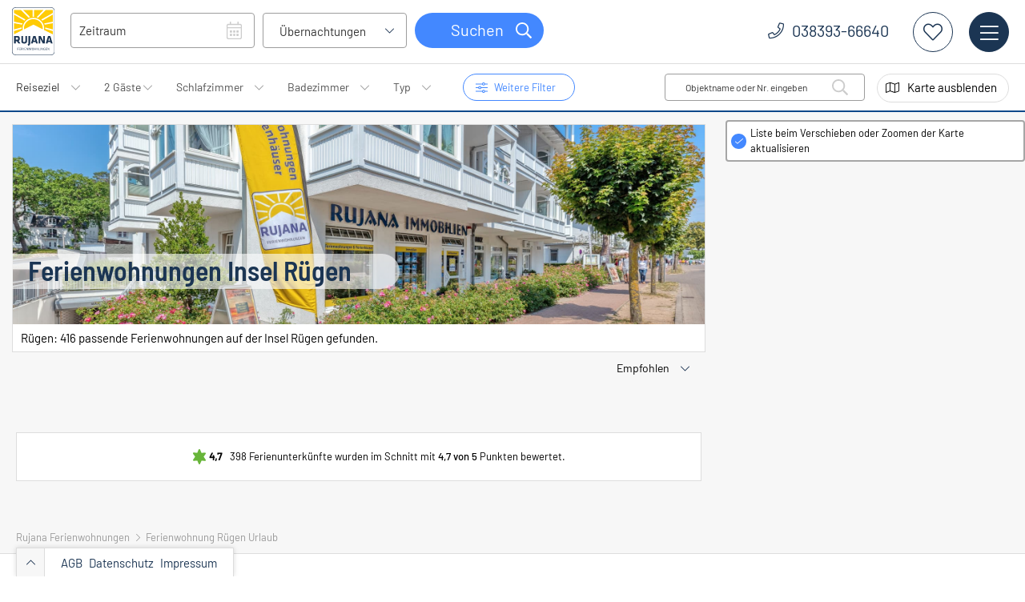

--- FILE ---
content_type: text/html; charset=utf-8
request_url: https://www.rujana.de/ferienwohnungen
body_size: 7761
content:
<!DOCTYPE html>
<html lang="de">
<head>
<meta charset="utf-8">
<title>Ferienwohnung Rügen Urlaub - Rujana Ferienwohnungen</title>
<base href="https://www.rujana.de/">
<meta name="robots" content="index,follow">
<meta name="description" content="Entdecken Sie perfekte Ferienwohnungen auf Rügen für einen unvergesslichen Urlaub. Komfort, beste Lage und erstklassiger Service bei Rujana.de buchen!">
<meta name="generator" content="Contao Open Source CMS">
<link rel="apple-touch-icon" href="https://www.rujana.de/files/images/apple-touch-icon.png"/>
<meta name="theme-color" content="#ffffff"/>
<meta name="viewport" content="width=device-width, viewport-fit=cover">
<link rel="stylesheet" href="system/modules/fewomanager/vendor/metafizzy/flickity/css/flickity.min.css?v=7bd66058"><link rel="stylesheet" href="system/modules/fewomanager/assets/css/listGallery.css?v=f6b3d62f"><link rel="stylesheet" href="https://maps.fruitmedia.de/assets/leaflet/leaflet.css"><link rel="stylesheet" href="assets/css/layout.min.css,fonts.css,fruitmedia-font.css,barlow.css,barlowte...-060ebfac.css"><script src="assets/js/jquery.min.js,mootools.min.js,fewoFilter.js,clsSearch.js,fewoPri...-0c030078.js"></script><script src="system/modules/fewomanager-filter/assets/js/person_widget.js?v=017471ae"></script><script src="system/modules/fewomanager/html/fmSelect/fmSelect.js?v=349cb33a"></script><script src="assets/js/87d8941001c5ce3fd7ba6513a19d7213.js?v=9c79a5e9"></script><script src="system/modules/fewomanager/vendor/metafizzy/flickity/js/flickity.js?v=fc70be74"></script><script src="https://maps.fruitmedia.de/map?key=DvuLFyvQS9Ma6MPsMdLTSPuwPebb43Pr"></script><script src="system/modules/fewomanager_sidebarmap/assets/fewo_map_sidebar.js?v=f0c971bf"></script><script src="share/marker_e63514c4de09b19fc996f63e2b7c35c8.js?1768984099"></script><link rel="canonical" href="https://www.rujana.de/ferienwohnungen"/><script type="text/javascript" data-cookieconsent="ignore" src="system/modules/fewomanager/html/fmSelect/fmSelect.js"></script>
<script type="text/javascript" data-cookieconsent="ignore" src="files/js/fmNavigation.js"></script>
<meta name="format-detection" content="telephone=no"/>
<meta name="msvalidate.01" content="5EAA2FA7EDA874E5CA79E6343E96A3C4" />
<script data-cookieconsent="ignore">window.dataLayer=window.dataLayer||[];function gtag(){dataLayer.push(arguments)}
gtag("consent","default",{ad_personalization:"denied",ad_storage:"denied",ad_user_data:"denied",analytics_storage:"denied",functionality_storage:"denied",personalization_storage:"denied",security_storage:"granted",wait_for_update:500,});gtag("set","ads_data_redaction",!0);gtag("set","url_passthrough",!1)</script>
<!-- Google tag (gtag.js) -->
<script async src="https://www.googletagmanager.com/gtag/js?id=G-53FFHWEV88"></script>
<script>window.dataLayer=window.dataLayer||[];function gtag(){dataLayer.push(arguments)}
gtag('js',new Date());gtag('config','G-53FFHWEV88',{'anonymize_ip':!0})</script>
</head>
<body id="top" class="mac chrome blink ch131 fullMap" itemscope itemtype="http://schema.org/WebPage" ontouchstart="">
<div id="wrapper">
<header id="header" itemscope itemtype="http://schema.org/WPHeader">
<div class="inside">
<div class="mod_article first last block" id="article-694">
<div class="listHeader">
<div class="ce_image logoIcon block">
<figure class="image_container">
<a href="https://www.rujana.de/" title="Rujana Ferienwohnungen">
<img src="files/images/rujana-logo.svg" alt="Rujana Ferienwohnungen" itemprop="image">
</a>
</figure>
</div>
<div class="horizFilter"><div class="mod_fewo_filter block">
<form action="ferienwohnungen" method="get" id="frm_filter_240" class="formFewoFilter" data-mod="240">
<div class="formbody">
<div id="frm_fld_period" class="formelem fld_period type_text">
<input id="ctrl_period" type="text" class="text fewo_period" name="" value="" placeholder="Zeitraum">                </div>
<div id="frm_fld_minDate" class="formelem fld_minDate type_text">
<input type="text" name="minDate" id="ctrl_minDate" class="text fewo_minDate" value="" style="display:none;" readonly>                </div>
<div id="frm_fld_maxDate" class="formelem fld_maxDate type_text">
<input type="text" name="maxDate" id="ctrl_maxDate" class="text fewo_maxDate" value="" style="display:none;" readonly>                </div>
<div id="frm_fld_flexible" class="formelem fld_flexible type_text">
<input type="text" name="flexible" id="ctrl_flexible" class="text fewo_flexible" value="" style="display:none;" readonly>                </div>
<div id="frm_fld_nights" class="formelem fld_nights type_select">
<select id="ctrl_nights" class="select fewo_nights fewo_nights" name="nights"><option value=""></option></select>                </div>
</div>
<div class="formsubmit">
<input type="submit" value="Suchen"/>
</div>
</form>
<script>var pickStart;var pickEnd;var otStart;var otEnd;var pickerTheme='datepicker_bootstrap';var minDays=0;var maxDays=0;var rt='qSvc8IUmvA51Ru2fUXOLoqoKCNmDg3umHpdakuwIbqQ';var strLocale='de';Locale.use('de-DE')</script>
</div>
</div>
<div class="headSecNav">
<a class="headLeaflet" href="merkzettel" title="Merkzettel">Merkzettel</a>
<div id="menudescription" class="menudescriptionWrap">
<div class="menu_wrap">
<div class="mainmenu_wrap"><!-- indexer::stop -->
<nav class="mod_navigation block" id="mainmenu" itemscope itemtype="http://schema.org/SiteNavigationElement">
<ul class="level_1">
<li class="forward trail submenu first"><strong class="forward trail submenu first" aria-haspopup="true" itemprop="name">Ferienwohnungen</strong>
<ul class="level_2">
<li class="active first"><strong class="active first" itemprop="name">Suchen & Buchen</strong></li>
<li class="sibling"><a href="rueckzugsorte" title="Rückzugsorte Insel Rügen" class="sibling" itemprop="url"><span itemprop="name">Rückzugsorte</span></a></li>
<li class="sibling"><a href="urlaubsangebote" title="Rügen Urlaub günstig buchen: Top Angebote " class="sibling" itemprop="url"><span itemprop="name">Saison Angebote</span></a></li>
<li class="sibling last"><a href="restplaetze" title="Insel Rügen Buchungslücken " class="sibling last" itemprop="url"><span itemprop="name">Buchungslücken</span></a></li>
</ul>
</li>
<li class="submenu"><a href="neue-unterkuenfte" title="Meistgebucht" class="submenu" aria-haspopup="true" itemprop="url"><span itemprop="name">Meistgebucht</span></a>
<ul class="level_2">
<li class="first"><a href="neu-in-der-vermietung" title="Neu in der Vermietung" class="first" itemprop="url"><span itemprop="name">Neue Unterkünfte</span></a></li>
<li><a href="ferienwohnungen?feature=meerblick" title="Mit Meerblick" itemprop="url"><span itemprop="name">Mit Meerblick</span></a></li>
<li><a href="/urlaub-mit-hund" title="Urlaub mit Hund" itemprop="url"><span itemprop="name">Urlaub mit Hund</span></a></li>
<li><a href="ferienwohnungen/familienurlaub" title="Familienurlaub" itemprop="url"><span itemprop="name">Familienurlaub</span></a></li>
<li><a href="ferienwohnungen/wellnessurlaub" title="Wellnessurlaub" itemprop="url"><span itemprop="name">Wellnessurlaub</span></a></li>
<li class="last"><a href="ferienwohnungen/golfurlaub" title="Golfurlaub" class="last" itemprop="url"><span itemprop="name">Golfurlaub</span></a></li>
</ul>
</li>
<li class="submenu"><a href="faq-fuer-gaeste" title="Gästeinformation" class="submenu" aria-haspopup="true" itemprop="url"><span itemprop="name">Gästeinformation</span></a>
<ul class="level_2">
<li class="first"><a href="faq-fuer-gaeste" title="FAQ für Gäste" class="first" itemprop="url"><span itemprop="name">FAQ für Gäste</span></a></li>
<li><a href="anreise-nach-ruegen" title="Ihre Anreise" itemprop="url"><span itemprop="name">Ihre Anreise</span></a></li>
<li><a href="reiseziel-insel-ruegen" title="Ihr Reiseziel" itemprop="url"><span itemprop="name">Ihr Reiseziel</span></a></li>
<li class="kontakt last"><a href="urlaubskatalog-bestellen" title="Jetzt Katalog bestellen" class="kontakt last" itemprop="url"><span itemprop="name">Katalog bestellen</span></a></li>
</ul>
</li>
<li class="submenu kontaktPage last"><a href="servicebuero" title="Kontakt" class="submenu kontaktPage last" aria-haspopup="true" itemprop="url"><span itemprop="name">Kontakt</span></a>
<ul class="level_2">
<li class="first"><a href="servicebuero" title="Ihr Kontakt zu uns" class="first" itemprop="url"><span itemprop="name">Unser Servicebüro</span></a></li>
<li class="kontakt"><a href="kontaktformular" title="Schreiben Sie uns" class="kontakt" rel="nofollow" itemprop="url"><span itemprop="name">Schreiben Sie uns</span></a></li>
<li><a href="eigentuemer-service" title="Ferienimmobilie vermieten" itemprop="url"><span itemprop="name">Für Eigentümer</span></a></li>
<li class="last"><a href="newsletteranmeldung" title="Der Rujana Newsletter" class="last" rel="nofollow" itemprop="url"><span itemprop="name">Der Rujana Newsletter</span></a></li>
</ul>
</li>
</ul>
</nav>
<!-- indexer::continue -->
</div>
<div class="mainmenu_links">
<a href="buchungsanfrage" class="ml_anfrage">Buchungsanfrage</a>
<a href="eigentuemer-service" class="ml_eigen">Infos für Eigentümer</a>
</div>
<div class="mainmenu_text">
<span class="headline">Hier buchen Sie mit Bestpreis-Garantie.</span>
<p>Sollten Sie innerhalb von 24 Stunden nach Ihrer Reservierung auf einem anderen Portal für die gleiche Unterkunft ein günstigeres Angebot finden, schreiben Sie uns!</p>
<a class="ar_link" href="/ferienwohnungen">Jetzt buchen</a>
</div>
</div>
</div>
</div>
<a class="headTel" href="kontaktformular">038393-66640</a><div class="mod_fewo_search block">
<form action="ferienwohnungen" method="post" name="frmSearch_117">
<div class="formbody">
<input type="hidden" name="FORM_ACTION" value="fewoSearch"/>
<input type="hidden" id="ctrl_fewo_id" name="fewo_id" value=""/>
<div class="formelem">
<select id="ctrl_fewosearch_117" class="select inteliselect" data-intelisearch="fewo_id">
<option value="">Objektname oder Nr. eingeben</option>
</select>
<script data-cookieconsent="ignore">for(var x=0;x<iseloptions.length;x++){var opt=new Option(iseloptions[x].title,iseloptions[x].url);$('ctrl_fewosearch_117').appendChild(opt)}
window.addEvent('domready',function(){$('ctrl_fewosearch_117').addEvent('change',function(){if($('ctrl_fewosearch_117').value=='')return;document.location.href='/'+$('ctrl_fewosearch_117').value});$('ctrl_fewosearch_117').fmSelect()})</script>
<input type="submit" style="display: none;" value=""/>
</div>
</div>
</form>
</div>
</div>
<div class="moreFilterBar"><div class="mod_fewo_rcsearch block">
<div class="form_rc_search">
<input id="ctrl_rcsearch" value="" placeholder="Reiseziel" type="text"/>
<div id="rc_results" class="rc_results" style="display: none;">
</div>
</div>
<script type="text/javascript">window.addEvent('domready',function(){new clsSearch($('ctrl_rcsearch'))})</script>
</div><div class="mod_fewo_filter block">
<form action="ferienwohnungen" method="get" id="frm_filter_26" class="formFewoFilter" data-mod="26">
<div class="formbody">
<div id="frm_fld_person_widget" class="formelem fld_person_widget type_text">
<input type="text" name="person_widget" id="ctrl_person_widget" class="text fewo_person_widget" value="" data-adults="2" data-callback="fewoFilter.updateFilter" data-max-person="16">                </div>
<div id="frm_fld_schlafzimmer" class="formelem fld_schlafzimmer type_select">
<select id="ctrl_schlafzimmer" class="select fewo_schlafzimmer fewo_schlafzimmer" name="schlafzimmer"><option value=""></option></select>                </div>
<div id="frm_fld_badezimmer" class="formelem fld_badezimmer type_select">
<select id="ctrl_badezimmer" class="select fewo_badezimmer fewo_badezimmer" name="badezimmer"><option value=""></option></select>                </div>
<div id="frm_fld_type" class="formelem fld_type type_select">
<select id="ctrl_type" class="select fewo_type fewo_type" name="type"><option value=""></option></select>                </div>
</div>
</form>
<script>var pickStart;var pickEnd;var otStart;var otEnd;var pickerTheme='datepicker_bootstrap';var minDays=0;var maxDays=0;var rt='qSvc8IUmvA51Ru2fUXOLoqoKCNmDg3umHpdakuwIbqQ';var strLocale='de';Locale.use('de-DE')</script>
</div>
</div>
<div class="moreFilterWindow">
<div id="filterOpenTrigger">Weitere Filter</div>
<div id="filterCloseTrigger">Filter schließen</div>
<div id="attHorizonWrapp"><div class="mod_fewo_filter attHorizon block" id="slideInFilter">
<form action="ferienwohnungen" method="get" id="frm_filter_152" class="formFewoFilter" data-mod="152">
<div class="formbody">
<div id="frm_fld_attr" class="formelem fld_attr type_checkboxes">
<div class="mandatory_headline">Ausstattung</div>
<input type="hidden" name="feature" value="" id="ctrl_feature"/>
<span><input type="checkbox" id="opt_331" value="urlaub-mit-hund" class="checkbox" data-name="feature" onclick="return fewoFilter.toggleAttribute(this);"/>
<a rel="nofollow" href="ferienwohnungen?feature=urlaub-mit-hund" data-value="urlaub-mit-hund" id="lnk_opt_331" class="label " onclick="return fewoFilter.toggleAttribute(this);">Haustier erlaubt <span class="fewo_attribute_count">174</span></a></span>
<span><input type="checkbox" id="opt_27" value="haustiere-nicht-erlaubt" class="checkbox" data-name="feature" onclick="return fewoFilter.toggleAttribute(this);"/>
<a rel="nofollow" href="ferienwohnungen?feature=haustiere-nicht-erlaubt" data-value="haustiere-nicht-erlaubt" id="lnk_opt_27" class="label " onclick="return fewoFilter.toggleAttribute(this);">haustierfrei <span class="fewo_attribute_count">239</span></a></span>
<span><input type="checkbox" id="opt_24" value="parkmoeglichkeit" class="checkbox" data-name="feature" onclick="return fewoFilter.toggleAttribute(this);"/>
<a rel="nofollow" href="ferienwohnungen?feature=parkmoeglichkeit" data-value="parkmoeglichkeit" id="lnk_opt_24" class="label " onclick="return fewoFilter.toggleAttribute(this);">Parkmöglichkeit <span class="fewo_attribute_count">411</span></a></span>
<span><input type="checkbox" id="opt_16" value="fahrradabstellmoeglichkeit" class="checkbox" data-name="feature" onclick="return fewoFilter.toggleAttribute(this);"/>
<a rel="nofollow" href="ferienwohnungen?feature=fahrradabstellmoeglichkeit" data-value="fahrradabstellmoeglichkeit" id="lnk_opt_16" class="label " onclick="return fewoFilter.toggleAttribute(this);">Fahrradabstellmöglichkeit <span class="fewo_attribute_count">303</span></a></span>
<span><input type="checkbox" id="opt_313" value="w-lan" class="checkbox" data-name="feature" onclick="return fewoFilter.toggleAttribute(this);"/>
<a rel="nofollow" href="ferienwohnungen?feature=w-lan" data-value="w-lan" id="lnk_opt_313" class="label " onclick="return fewoFilter.toggleAttribute(this);">W-LAN <span class="fewo_attribute_count">410</span></a></span>
<span><input type="checkbox" id="opt_306" value="rauchen-nicht-erlaubt" class="checkbox" data-name="feature" onclick="return fewoFilter.toggleAttribute(this);"/>
<a rel="nofollow" href="ferienwohnungen?feature=rauchen-nicht-erlaubt" data-value="rauchen-nicht-erlaubt" id="lnk_opt_306" class="label " onclick="return fewoFilter.toggleAttribute(this);">Nichtraucher <span class="fewo_attribute_count">375</span></a></span>
<span><input type="checkbox" id="opt_304" value="balkon" class="checkbox" data-name="feature" onclick="return fewoFilter.toggleAttribute(this);"/>
<a rel="nofollow" href="ferienwohnungen?feature=balkon" data-value="balkon" id="lnk_opt_304" class="label " onclick="return fewoFilter.toggleAttribute(this);">Balkon <span class="fewo_attribute_count">280</span></a></span>
<span><input type="checkbox" id="opt_305" value="terrasse" class="checkbox" data-name="feature" onclick="return fewoFilter.toggleAttribute(this);"/>
<a rel="nofollow" href="ferienwohnungen?feature=terrasse" data-value="terrasse" id="lnk_opt_305" class="label " onclick="return fewoFilter.toggleAttribute(this);">Terrasse <span class="fewo_attribute_count">99</span></a></span>
<span><input type="checkbox" id="opt_337" value="meerblick" class="checkbox" data-name="feature" onclick="return fewoFilter.toggleAttribute(this);"/>
<a rel="nofollow" href="ferienwohnungen?feature=meerblick" data-value="meerblick" id="lnk_opt_337" class="label " onclick="return fewoFilter.toggleAttribute(this);">Meerblick <span class="fewo_attribute_count">30</span></a></span>
<span><input type="checkbox" id="opt_353" value="seeblick" class="checkbox" data-name="feature" onclick="return fewoFilter.toggleAttribute(this);"/>
<a rel="nofollow" href="ferienwohnungen?feature=seeblick" data-value="seeblick" id="lnk_opt_353" class="label " onclick="return fewoFilter.toggleAttribute(this);">Seeblick <span class="fewo_attribute_count">32</span></a></span>
<span><input type="checkbox" id="opt_7" value="kamin-ofen" class="checkbox" data-name="feature" onclick="return fewoFilter.toggleAttribute(this);"/>
<a rel="nofollow" href="ferienwohnungen?feature=kamin-ofen" data-value="kamin-ofen" id="lnk_opt_7" class="label " onclick="return fewoFilter.toggleAttribute(this);">Kamin/Ofen <span class="fewo_attribute_count">28</span></a></span>
<span><input type="checkbox" id="opt_49" value="backofen" class="checkbox" data-name="feature" onclick="return fewoFilter.toggleAttribute(this);"/>
<a rel="nofollow" href="ferienwohnungen?feature=backofen" data-value="backofen" id="lnk_opt_49" class="label " onclick="return fewoFilter.toggleAttribute(this);">Backofen <span class="fewo_attribute_count">335</span></a></span>
<span><input type="checkbox" id="opt_58" value="mikrowelle" class="checkbox" data-name="feature" onclick="return fewoFilter.toggleAttribute(this);"/>
<a rel="nofollow" href="ferienwohnungen?feature=mikrowelle" data-value="mikrowelle" id="lnk_opt_58" class="label " onclick="return fewoFilter.toggleAttribute(this);">Mikrowelle <span class="fewo_attribute_count">283</span></a></span>
<span><input type="checkbox" id="opt_308" value="geschirrspueler" class="checkbox" data-name="feature" onclick="return fewoFilter.toggleAttribute(this);"/>
<a rel="nofollow" href="ferienwohnungen?feature=geschirrspueler" data-value="geschirrspueler" id="lnk_opt_308" class="label " onclick="return fewoFilter.toggleAttribute(this);">Geschirrspüler <span class="fewo_attribute_count">368</span></a></span>
<span><input type="checkbox" id="opt_333" value="waschmaschine" class="checkbox" data-name="feature" onclick="return fewoFilter.toggleAttribute(this);"/>
<a rel="nofollow" href="ferienwohnungen?feature=waschmaschine" data-value="waschmaschine" id="lnk_opt_333" class="label " onclick="return fewoFilter.toggleAttribute(this);">Waschmaschine <span class="fewo_attribute_count">50</span></a></span>
<span><input type="checkbox" id="opt_342" value="badewanne" class="checkbox" data-name="feature" onclick="return fewoFilter.toggleAttribute(this);"/>
<a rel="nofollow" href="ferienwohnungen?feature=badewanne" data-value="badewanne" id="lnk_opt_342" class="label " onclick="return fewoFilter.toggleAttribute(this);">Badewanne <span class="fewo_attribute_count">43</span></a></span>
<span><input type="checkbox" id="opt_71" value="ferienhaus-mit-sauna" class="checkbox" data-name="feature" onclick="return fewoFilter.toggleAttribute(this);"/>
<a rel="nofollow" href="ferienwohnungen?feature=ferienhaus-mit-sauna" data-value="ferienhaus-mit-sauna" id="lnk_opt_71" class="label " onclick="return fewoFilter.toggleAttribute(this);">Sauna <span class="fewo_attribute_count">71</span></a></span>
<span><input type="checkbox" id="opt_352" value="swimmingpool" class="checkbox" data-name="feature" onclick="return fewoFilter.toggleAttribute(this);"/>
<a rel="nofollow" href="ferienwohnungen?feature=swimmingpool" data-value="swimmingpool" id="lnk_opt_352" class="label " onclick="return fewoFilter.toggleAttribute(this);">Swimmingpool <span class="fewo_attribute_count">2</span></a></span>                </div>
<script>var fewoAttribMod=152</script>
<div id="frm_fld_distance" class="formelem fld_distance type_select">
<div class="widget widget-select select fewo_distance">
<label for="ctrl_distance" class="select fewo_distance">
Entfernung zum Strand          </label>
<select name="distance" id="ctrl_distance" class="select fewo_distance">
<option value="">beliebig</option>
<option value="20">20 m zum Strand</option>
<option value="50">50 m zum Strand</option>
<option value="100">100 m zum Strand</option>
<option value="250">250 m zum Strand</option>
</select>
</div>
</div>
</div>
</form>
<script>var pickStart;var pickEnd;var otStart;var otEnd;var pickerTheme='datepicker_bootstrap';var minDays=0;var maxDays=0;var rt='qSvc8IUmvA51Ru2fUXOLoqoKCNmDg3umHpdakuwIbqQ';var strLocale='de';Locale.use('de-DE')</script>
</div>
<div id="filterCloseCross">schließen</div>
</div>
</div>
<div id="mapCloseTrigger" class="mapTrigger"><span class="off">Karte ausblenden</span><span class="on">Karte einblenden</span></div>
</div>
</div>
</header>
<div id="container">
<main id="main" itemscope itemtype="http://schema.org/WebPageElement" itemprop="mainContentOfPage">
<div class="inside">
<div class="mod_article mapSearchWrap block" id="mapSlide">
<div class="ce_regioncitydata">
<div class="regioncitydata_text">
<h1>Ferienwohnungen Insel Rügen</h1>
<span></span>
</div>
<div class="ce_image headerimage last block">
<img src="files/images-ruegen/1U3A7163-neu.jpg" width="2000" height="680" alt="" itemprop="image">
</div>
</div><div class="mod_fewo_map_sidebar mainList block">
<h2 id="sidebar_headline">Rügen: 416 passende Ferienwohnungen  auf der Insel Rügen gefunden.</h2>
<div id="fewo_maps_container">
<div id="fewo_maps_details" style="display: none;">
<div id="fewo_maps_details_close" style="color: #F00; text-align: center; cursor: pointer;" onclick="fewoMap.closeDetailView();"></div>
<div id="fewo_maps_details_content"></div>
</div>
<div id="fewo_maps_tooltip"></div>
<div class="fewo_maps" id="fewo_maps_239" style="position: relative; width: width: 700px;; height: height: 1000px;;">
</div>
<div id="fewo_maps_pan_search" style="position: absolute;top: 5px;z-index: 1000;background-color: #fff;padding: 5px;left: 5px;">
<input type="checkbox" checked="checked" id="ctrl_pan_search"/>
<label for="ctrl_pan_search">Liste beim Verschieben oder Zoomen der Karte aktualisieren</label>
</div>
</div>
<div class="fewo_active_search" id="fewo_active_search"></div>
<form action="ferienwohnungen?" method="get" id="frmSort">
<div class="formbody">
<div class="widget widget-select select">
<label for="ctrl_sorting" class="select">
Sortierung:          </label>
<select name="sorting" id="ctrl_sorting" class="select" onchange="fewoFilter.updateFilter();">
<option value="sorting" selected>Empfohlen</option>
<option value="person">Personen (min. zuerst)</option>
<option value="person-desc">Personen (max. zuerst)</option>
<option value="price">Preis (min. zuerst)</option>
<option value="price-desc">Preis (max. zuerst)</option>
<option value="mostvoting-desc">am meisten bewertet</option>
<option value="bestvoting-desc">am besten bewertet</option>
</select>
</div>
</div>
</form>
<div id="fewo_maps_sidebar_239" class="fewo_maps_sidebar">
</div>
<script type="text/javascript">var fewoMap;window.addEvent('load',function(){fewoMap=new fewomap('fewo_maps_239');fewoMap.registerSidebar('fewo_maps_sidebar_239');fewoMap.setMarkerImage("https://www.rujana.de/files/icons/mappin.png",30,37);fewoMap.loadMarkers({marker:arrMapLocations})})</script>
</div><div class="mod_fewo_votings smallVoteAll block" itemscope itemtype="http://schema.org/WebPage">
<div class="fewo_votings">
<div class="voting_total">
4,7<span class="fromTotal"></span>
</div>
<span class="vote_headline">8583 Bewertungen</span>
<div class="fewo_votings_detail">
398 Ferienunterkünfte wurden im Schnitt mit <b>4,7 von 5</b> Punkten bewertet.
</div>
</div>
</div>
<script type="application/ld+json">
    {"@context":"http:\/\/schema.org","@type":"Organization","url":"https:\/\/www.rujana.de","contactPoint":[{"@type":"ContactPoint","telephone":"+49 38393 6664-0","contactType":"Ansprechpartner"}],"name":"Rujana Immobilien GmbH","aggregateRating":{"@type":"AggregateRating","ratingValue":4.7,"reviewCount":"8583"}};
</script>
</div>
<div class="mod_article mapSearchWrap block" id="article-800">
<!-- indexer::stop -->
<div class="mod_breadcrumb block">
<ul itemscope itemtype="http://schema.org/BreadcrumbList">
<li itemprop="itemListElement" itemscope itemtype="http://schema.org/ListItem" class="first"><a itemprop="item" href="/" title="Rujana Ferienwohnungen"><span itemprop="name">Rujana Ferienwohnungen</span><meta itemprop="position" content="1" /></a></li>
<li itemprop="itemListElement" itemscope itemtype="http://schema.org/ListItem" class="active last active last"><span itemprop="name">Ferienwohnung Rügen Urlaub</span><meta itemprop="position" content="3" /></li>
</ul>
</div>
<!-- indexer::continue -->
</div>
<div class="mod_article mapSearchWrap listContent last block" id="article-797">
<div id="fewo_city_data" data-cte="255" class="mod_fewo_citydetails block">
<h2>Der perfekte Urlaub auf Rügen in einer Ferienwohnung oder einem Ferienhaus</h2>
<p>Rügen ist eine der beliebtesten Ferienregionen in Deutschland. Hier gibt es viel zu entdecken und zu erleben. Eine Ferienwohnung oder ein Ferienhaus auf Rügen ist die perfekte Wahl für Ihren Urlaub. Bei Rujana Ferienwohnungen finden Sie eine große Auswahl an Unterkünften, die Ihren Ansprüchen und Wünschen entsprechen.</p>
<h3>Erholung und Entspannung in einer Ferienwohnung auf Rügen</h3>
<p>Eine Ferienwohnung auf Rügen bietet Ihnen die Möglichkeit, Ihre Ferien in einer gemütlichen und entspannten Atmosphäre zu verbringen. Sie können sich zurückziehen und Ihre Seele baumeln lassen. In einer Ferienwohnung von Rujana Ferienwohnungen fühlen Sie sich wie zu Hause. Genießen Sie den Komfort und die Freiheit, die eine Ferienwohnung bietet. Ob allein, zu zweit oder mit der ganzen Familie – hier finden Sie die passende Unterkunft für Ihren Traumurlaub.</p>
<h3>Komfortables Ferienhaus auf Rügen für den perfekten Familienurlaub</h3>
<p>Wenn Sie mit der Familie verreisen, ist ein Ferienhaus auf Rügen die perfekte Wahl. Hier haben Sie ausreichend Platz für alle und können Ihren Urlaub in vollen Zügen genießen. Bei Rujana Ferienwohnungen finden Sie Ferienhäuser in verschiedenen Größen und Ausstattungen. Ob mit Sauna, Whirlpool oder Garten – hier ist für jeden Geschmack etwas dabei. Verbringen Sie einen unvergesslichen Familienurlaub auf Rügen und fühlen Sie sich wie zu Hause.</p>
<p>Eine Ferienwohnung oder ein Ferienhaus auf Rügen ist die perfekte Wahl für einen erholsamen und unvergesslichen Urlaub. Bei Rujana Ferienwohnungen finden Sie eine große Auswahl an Unterkünften in verschiedenen Größen und Ausstattungen. Ob allein, zu zweit oder mit der ganzen Familie – hier finden Sie die passende Unterkunft für Ihren Traumurlaub. Verbringen Sie Ihre Ferien auf Rügen und erleben Sie die Schönheit und Vielfalt dieser einzigartigen Ferienregion.</p>
</div>
<h3 class="ce_headline">
Reiseziele auf der Insel Rügen</h3>
<nav class="mod_fewo_customcitynav block">
<ul>
<li>
<div class="city_nav_image">
</div>
<a class="city_nav_link" title="7 Ferienwohnungen in Baabe" href="ferienwohnungen/ostseebad-baabe">
Baabe                        <span>
7 Unterkünfte                        </span>
</a>
</li>
<li>
<div class="city_nav_image">
</div>
<a class="city_nav_link" title="327 Ferienwohnungen in Binz" href="ferienwohnungen/ostseebad-binz">
Binz                        <span>
327 Unterkünfte                        </span>
</a>
</li>
<li>
<div class="city_nav_image">
</div>
<a class="city_nav_link" title="20 Ferienwohnungen in Göhren" href="ferienwohnungen/ostseebad-goehren">
Göhren                        <span>
20 Unterkünfte                        </span>
</a>
</li>
<li>
<div class="city_nav_image">
</div>
<a class="city_nav_link" title="28 Ferienwohnungen in Prora" href="ferienwohnungen/prora">
Prora                        <span>
28 Unterkünfte                        </span>
</a>
</li>
<li>
<div class="city_nav_image">
</div>
<a class="city_nav_link" title="32 Ferienwohnungen in Sellin" href="ferienwohnungen/ostseebad-sellin">
Sellin                        <span>
32 Unterkünfte                        </span>
</a>
</li>
<li>
<div class="city_nav_image">
</div>
<a class="city_nav_link" title="1 Ferienwohnungen in Serams" href="ferienwohnungen/serams">
Serams                        <span>
1 Unterkunft                        </span>
</a>
</li>
<li>
<div class="city_nav_image">
</div>
<a class="city_nav_link" title="1 Ferienwohnungen in Zirkow" href="ferienwohnungen/zirkow">
Zirkow                        <span>
1 Unterkunft                        </span>
</a>
</li>
</ul>
</nav>
</div>
</div>
</main>
</div>
<footer id="footer" itemscope itemtype="http://schema.org/WPFooter">
<div class="inside">
<div class="mod_article first last block" id="article-770">
<div class="footerButton opener">
<div id="footerOpenTrigger"></div>
<div id="footerCloseTrigger"></div>
<a href="agb" target="_blank">AGB</a>
<a href="datenschutz" target="_blank">Datenschutz</a>
<a href="impressum" target="_blank">Impressum</a>
</div>
</div>
<div class="footerContent"><div class="ft_col_1">
<div class="ce_image footerHeadline block">
<figure class="image_container">
<a href="https://www.rujana.de/">
<img src="assets/images/4/rujana-logo-377c0da6.svg" width="80" height="91" alt="Ferienwohnungen &amp; Ferienhäuser" itemprop="image">
</a>
</figure>
</div>
<div class="ce_text block">
<p>Wir sind 365 Tage im Jahr für Sie da. Buchen Sie bei uns Ihren Urlaub in Binz, Sellin, Baabe, Göhren und weiteren Orten.</p>
</div>
</div>
<div class="ft_col_2">
<div class="ce_headline footerHeadline">
Informationen</div>
<!-- indexer::stop -->
<nav class="mod_customnav footer-nav block" itemscope itemtype="http://schema.org/SiteNavigationElement">
<ul class="level_1">
<li class="first"><a href="faq-fuer-gaeste" title="FAQ für Gäste" class="first" itemprop="url"><span itemprop="name">FAQ für Gäste</span></a></li>
<li><a href="eigentuemer-service" title="Ferienimmobilie vermieten" itemprop="url"><span itemprop="name">Für Eigentümer</span></a></li>
<li class="eLoginPage"><a href="https://login.rujana.de/" title="Login - Ihre persönliche Eigentümerseite - Anmelden" class="eLoginPage" itemprop="url"><span itemprop="name">Eigentümer-Login</span></a></li>
<li><a href="servicebuero" title="Ihr Kontakt zu uns" itemprop="url"><span itemprop="name">Unser Servicebüro</span></a></li>
<li><a href="newsletteranmeldung" title="Der Rujana Newsletter" itemprop="url"><span itemprop="name">Der Rujana Newsletter</span></a></li>
<li><a href="https://www.insel-immobilien-ruegen.de" title="Ferienwohnung kaufen" target="_blank" itemprop="url"><span itemprop="name">Ferienwohnung kaufen</span></a></li>
<li class="last"><a href="https://www.hausmeister-binz.de/" title="Hausmeisterdienste" class="last" target="_blank" itemprop="url"><span itemprop="name">Hausmeisterdienste</span></a></li>
</ul>
</nav>
<!-- indexer::continue -->
</div>
<div class="ft_col_2">
<div class="ce_headline footerHeadline">
Inselurlaub</div>
<!-- indexer::stop -->
<nav class="mod_customnav footer-nav block" itemscope itemtype="http://schema.org/SiteNavigationElement">
<ul class="level_1">
<li class="first"><a href="ferienwohnungen?adults=3" title="Für die ganze Familie" class="first" itemprop="url"><span itemprop="name">Für die ganze Familie</span></a></li>
<li><a href="ferienwohnungen/urlaub-mit-hund" title="Urlaub mit Hund" itemprop="url"><span itemprop="name">Urlaub mit Hund</span></a></li>
<li><a href="restplaetze" title="Insel Rügen Buchungslücken " itemprop="url"><span itemprop="name">Buchungslücken</span></a></li>
<li><a href="urlaubsangebote" title="Rügen Urlaub günstig buchen: Top Angebote " itemprop="url"><span itemprop="name">Saison Angebote</span></a></li>
<li><a href="anreise-nach-ruegen" title="Ihre Anreise" itemprop="url"><span itemprop="name">Ihre Anreise</span></a></li>
<li class="last"><a href="reiseversicherung" title="Reiseversicherung" class="last" itemprop="url"><span itemprop="name">Reiseversicherung</span></a></li>
</ul>
</nav>
<!-- indexer::continue -->
</div>
<div class="ft_col_3">
<div class="ce_headline footerHeadline">
Urlaubsziel</div>
<nav class="mod_fewo_customcitynav footer-nav block">
<ul>
<li>
<div class="city_nav_image">
</div>
<a class="city_nav_link" title="7 Ferienwohnungen in Baabe" href="ferienwohnungen/ostseebad-baabe">
Baabe                        <span>
7 Unterkünfte                        </span>
</a>
</li>
<li>
<div class="city_nav_image">
</div>
<a class="city_nav_link" title="327 Ferienwohnungen in Binz" href="ferienwohnungen/ostseebad-binz">
Binz                        <span>
327 Unterkünfte                        </span>
</a>
</li>
<li>
<div class="city_nav_image">
</div>
<a class="city_nav_link" title="20 Ferienwohnungen in Göhren" href="ferienwohnungen/ostseebad-goehren">
Göhren                        <span>
20 Unterkünfte                        </span>
</a>
</li>
<li>
<div class="city_nav_image">
</div>
<a class="city_nav_link" title="28 Ferienwohnungen in Prora" href="ferienwohnungen/prora">
Prora                        <span>
28 Unterkünfte                        </span>
</a>
</li>
<li>
<div class="city_nav_image">
</div>
<a class="city_nav_link" title="32 Ferienwohnungen in Sellin" href="ferienwohnungen/ostseebad-sellin">
Sellin                        <span>
32 Unterkünfte                        </span>
</a>
</li>
<li>
<div class="city_nav_image">
</div>
<a class="city_nav_link" title="1 Ferienwohnungen in Serams" href="ferienwohnungen/serams">
Serams                        <span>
1 Unterkunft                        </span>
</a>
</li>
<li>
<div class="city_nav_image">
</div>
<a class="city_nav_link" title="1 Ferienwohnungen in Zirkow" href="ferienwohnungen/zirkow">
Zirkow                        <span>
1 Unterkunft                        </span>
</a>
</li>
</ul>
</nav>
</div>
</div>
<div id="copyright">
<div class="copyright_inner">
<div class="footer_nav_social">
<a class="facebook" alt="Facebook" href="https://www.facebook.com/RujanaImmo/" target="_blank" rel="noopener">Facebook</a>
<a class="instagram" alt="Instagram" href="https://www.instagram.com/rujana_ferienwohnungen/" target="_blank" rel="noopener">Instagram</a>
<a class="newsletter" alt="newsletter" href="newsletteranmeldung" rel="noopener">Newsletter</a>
</div>
<p>Copyright © 2026 Rujana | <a href="impressum" title="Impressum">Impressum</a> | <a href="datenschutz" title="Datenschutz">Datenschutz</a> | <a href="agb" title="AGB">AGB</a> | <a href="sitemap" title="Sitemap">Sitemap</a> | <a href="https://www.fewoone.de" target="_blank" rel="noopener">FewoOne</a></p>
</div>
</div>            </div>
</footer>
</div>
<script data-cookieconsent="ignore">window.addEvent('load',function(){$('filterOpenTrigger').addEvent('click',function(){if($('attHorizonWrapp').hasClass('open')){$('attHorizonWrapp').removeClass('open')}else{$('attHorizonWrapp').addClass('open')}});$('filterCloseTrigger').addEvent('click',function(){if($('attHorizonWrapp').hasClass('open')){$('attHorizonWrapp').removeClass('open')}else{$('attHorizonWrapp').addClass('open')}});$('filterCloseCross').addEvent('click',function(){if($('attHorizonWrapp').hasClass('open')){$('attHorizonWrapp').removeClass('open')}else{$('attHorizonWrapp').addClass('open')}});$('footerOpenTrigger').addEvent('click',function(){if($('footer').hasClass('open')){$('footer').removeClass('open')}else{$('footer').addClass('open')}});$('footerCloseTrigger').addEvent('click',function(){if($('footer').hasClass('open')){$('footer').removeClass('open')}else{$('footer').addClass('open')}});$('mapCloseTrigger').addEvent('click',function(){if($('mapCloseTrigger').hasClass('close')){$('mapCloseTrigger').removeClass('close')}else{$('mapCloseTrigger').addClass('close')}});$('mapCloseTrigger').addEvent('click',function(){if($('mapSlide').hasClass('close')){$('mapSlide').removeClass('close')}else{$('mapSlide').addClass('close')}
window.setTimeout("fewoMap.objMap.invalidateSize(true); fewoMap.objMap.fitBounds(fewoMap.markerBounds);;",400)})})</script>
<script type="text/javascript">if($('mainmenuSlide')){var s=new Element('span');s.addClass('mnu_toggler');$('mainmenuSlide').getElements('li.submenu').addClass('closed');$('mainmenuSlide').getElements('li.submenu').each(function(item,index){_s=s.clone();_s.inject(item);_s.addEvent('click',function(){toggleNavigation(item)})});$('mainmenuSlide').getElements('li.trail').removeClass('closed');$('mainmenuSlide').getElements('li.trail').addClass('opened');function toggleNavigation(el){if(el.hasClass('closed')){el.removeClass('closed');el.addClass('opened')}else{el.addClass('closed');el.removeClass('opened')}}}</script>
</body>
</html>

--- FILE ---
content_type: text/css
request_url: https://www.rujana.de/assets/css/layout.min.css,fonts.css,fruitmedia-font.css,barlow.css,barlowte...-060ebfac.css
body_size: 57840
content:
body,form,figure{margin:0;padding:0}img{border:0}header,footer,nav,section,aside,article,figure,figcaption{display:block}body{font-size:100.01%}select,input,textarea{font-size:99%}#container,.inside{position:relative}#main,#left,#right{float:left;position:relative}#main{width:100%}#left{margin-left:-100%}#right{margin-right:-100%}#footer{clear:both}#main .inside{min-height:1px}.ce_gallery>ul,.content-gallery>ul{margin:0;padding:0;overflow:hidden;list-style:none}.ce_gallery>ul li,.content-gallery>ul li{float:left}.ce_gallery>ul li.col_first,.content-gallery>ul li.col_first{clear:left}.float_left,.media--left>figure{float:left}.float_right,.media--right>figure{float:right}.block{overflow:hidden}.clear,#clear{height:.1px;font-size:.1px;line-height:.1px;clear:both}.invisible{border:0;clip:rect(0 0 0 0);height:1px;margin:-1px;overflow:hidden;padding:0;position:absolute;width:1px}.custom{display:block}#container:after,.custom:after{content:"";display:table;clear:both}
@font-face {
  font-family: 'Font Awesome 5 Pro';
  font-style: normal;
  font-weight: normal;
  font-display: swap;
  src: url("../../files/fonts/fa-brands-400.woff2") format("woff2");
  }

.fab {
  font-family: 'Font Awesome 5 Pro'; }

@font-face {
  font-family: 'Font Awesome 5 Pro';
  font-weight:normal;
  font-style: normal;
  font-display: swap;
  src: url("../../files/fonts/fa-light-300.woff2") format("woff2");
  }

.fal {
  font-family: 'Font Awesome 5 Pro';
}

@font-face {
  font-family: 'Font Awesome 5 Pro';
  font-weight:bold;
  font-style: normal;
  font-display: swap;
  src: url("../../files/fonts/fa-regular-400.woff2") format("woff2");
  }

.far {
  font-family: 'Font Awesome 5 Pro';
}
@font-face {
  font-family: 'fruitMedia-Font';
  src:  url('../../files/fonts/fruitMedia-Font.eot?4qsxzq');
  src:  url('../../files/fonts/fruitMedia-Font.eot?4qsxzq#iefix') format('embedded-opentype'),
    url('../../files/fonts/fruitMedia-Font.ttf?4qsxzq') format('truetype'),
    url('../../files/fonts/fruitMedia-Font.woff?4qsxzq') format('woff'),
    url('../../files/fonts/fruitMedia-Font.svg?4qsxzq#fruitMedia-Font') format('svg');
  font-weight: normal;
  font-style: normal;
}

[class^="fm-"], [class*=" fm-"] {
  /* use !important to prevent issues with browser extensions that change fonts */
  font-family: 'fruitMedia-Font' !important;
  speak: none;
  font-style: normal;
  font-weight: normal;
  font-variant: normal;
  text-transform: none;
  line-height: 1;

  /* Better Font Rendering =========== */
  -webkit-font-smoothing: antialiased;
  -moz-osx-font-smoothing: grayscale;
}

.fm-officedemo:before {
  content: "\e901";
}
.fm-s_bagger:before {
  content: "\e900";
}
.fm-pet_call:before {
  content: "\e6c8";
}
.fm-s_bathroom:before {
  content: "\e6c7";
}
.fm-fm_newslettermanager:before {
  content: "\e6c6";
}
.fm-fm_rezeptmanager:before {
  content: "\e6c5";
}
.fm-s_ostsee:before {
  content: "\e6c0";
}
.fm-s_nordsee:before {
  content: "\e6c1";
}
.fm-s_close_small:before {
  content: "\e6c2";
}
.fm-s_close_big:before {
  content: "\e6c3";
}
.fm-s_berlin:before {
  content: "\e6c4";
}
.fm-s_no_dog:before {
  content: "\e6be";
}
.fm-s_dog:before {
  content: "\e6bf";
}
.fm-fm_wetter:before {
  content: "\e6ac";
}
.fm-fm_webhosting:before {
  content: "\e6ad";
}
.fm-fm_theme_shop:before {
  content: "\e6ae";
}
.fm-fm_terminmanager:before {
  content: "\e6af";
}
.fm-fm_shop:before {
  content: "\e6b0";
}
.fm-fm_newsmanager:before {
  content: "\e6b1";
}
.fm-fm_mietmanager:before {
  content: "\e6b2";
}
.fm-fm_Logo:before {
  content: "\e6b3";
}
.fm-fm_immomanager:before {
  content: "\e6b4";
}
.fm-fm_hilfe:before {
  content: "\e6b5";
}
.fm-fm_fewomanager:before {
  content: "\e6b6";
}
.fm-fm_fahrzeugmanager:before {
  content: "\e6b7";
}
.fm-fm_eventmanager:before {
  content: "\e6b8";
}
.fm-fm_contentslider:before {
  content: "\e6b9";
}
.fm-fm_branchenmanager:before {
  content: "\e6ba";
}
.fm-fm_blog:before {
  content: "\e6bb";
}
.fm-fm_belegungsplan:before {
  content: "\e6bc";
}
.fm-fm_artikelfilter:before {
  content: "\e6bd";
}
.fm-s_versammlung:before {
  content: "\e6aa";
}
.fm-s_gift:before {
  content: "\e6ab";
}
.fm-s_family:before {
  content: "\e6a8";
}
.fm-s_martini:before {
  content: "\e6a9";
}
.fm-s_bett:before {
  content: "\e6a7";
}
.fm-n_terasse:before {
  content: "\e6a5";
}
.fm-s_terasse:before {
  content: "\e6a6";
}
.fm-s_pool:before {
  content: "\e6a3";
}
.fm-s_klima:before {
  content: "\e6a4";
}
.fm-soc_youtube:before {
  content: "\e600";
}
.fm-soc_twitter_t:before {
  content: "\e601";
}
.fm-soc_twitter_b:before {
  content: "\e602";
}
.fm-soc_skype:before {
  content: "\e603";
}
.fm-soc_rss:before {
  content: "\e604";
}
.fm-soc_picasa:before {
  content: "\e605";
}
.fm-soc_panoramio:before {
  content: "\e606";
}
.fm-soc_google:before {
  content: "\e607";
}
.fm-soc_facebook:before {
  content: "\e608";
}
.fm-s_wlan:before {
  content: "\e609";
}
.fm-s_waschmaschine:before {
  content: "\e60a";
}
.fm-s_tv:before {
  content: "\e60b";
}
.fm-s_tresor:before {
  content: "\e60c";
}
.fm-s_strandkorb:before {
  content: "\e60d";
}
.fm-s_spuelmaschine:before {
  content: "\e60e";
}
.fm-s_smoke_no:before {
  content: "\e60f";
}
.fm-s_smoke:before {
  content: "\e610";
}
.fm-s_pet_no:before {
  content: "\e613";
}
.fm-s_pet:before {
  content: "\e614";
}
.fm-s_parken:before {
  content: "\e615";
}
.fm-s_palmen:before {
  content: "\e616";
}
.fm-s_meerblick:before {
  content: "\e617";
}
.fm-s_kamin:before {
  content: "\e618";
}
.fm-s_handtuch:before {
  content: "\e619";
}
.fm-s_grill:before {
  content: "\e61a";
}
.fm-s_besteck:before {
  content: "\e61b";
}
.fm-s_balkon:before {
  content: "\e61c";
}
.fm-pan-stop:before {
  content: "\e61d";
}
.fm-pan-right:before {
  content: "\e61e";
}
.fm-pan-record:before {
  content: "\e61f";
}
.fm-pan-pause:before {
  content: "\e620";
}
.fm-pan-left:before {
  content: "\e621";
}
.fm-pan-last:before {
  content: "\e622";
}
.fm-pan-forward:before {
  content: "\e623";
}
.fm-pan-first:before {
  content: "\e624";
}
.fm-pan-backward:before {
  content: "\e625";
}
.fm-n_wlan:before {
  content: "\e626";
}
.fm-n_waschmaschine:before {
  content: "\e627";
}
.fm-n_tv:before {
  content: "\e628";
}
.fm-n_tresor:before {
  content: "\e629";
}
.fm-n_strandkorb:before {
  content: "\e62a";
}
.fm-n_spuelmaschine:before {
  content: "\e62b";
}
.fm-n_smoke_no:before {
  content: "\e62c";
}
.fm-n_smoke:before {
  content: "\e62d";
}
.fm-n_schwimmbad:before {
  content: "\e62e";
}
.fm-n_rollstuhl:before {
  content: "\e62f";
}
.fm-n_pet_no:before {
  content: "\e630";
}
.fm-n_pet:before {
  content: "\e631";
}
.fm-n_parken:before {
  content: "\e632";
}
.fm-n_palmen:before {
  content: "\e633";
}
.fm-n_meerblick:before {
  content: "\e634";
}
.fm-n_kamin:before {
  content: "\e635";
}
.fm-n_handtuch:before {
  content: "\e636";
}
.fm-n_grill:before {
  content: "\e637";
}
.fm-n_besteck:before {
  content: "\e638";
}
.fm-n_balkon:before {
  content: "\e639";
}
.fm-mn_trash:before {
  content: "\e63a";
}
.fm-mn_thumb_u:before {
  content: "\e63b";
}
.fm-mn_thumb_d:before {
  content: "\e63c";
}
.fm-mn_stern_e:before {
  content: "\e63d";
}
.fm-mn_stern_c:before {
  content: "\e63e";
}
.fm-mn_stern:before {
  content: "\e63f";
}
.fm-mn_smartphone:before {
  content: "\e640";
}
.fm-mn_screen:before {
  content: "\e641";
}
.fm-mn_regler:before {
  content: "\e642";
}
.fm-mn_picture:before {
  content: "\e643";
}
.fm-mn_phone:before {
  content: "\e644";
}
.fm-mn_menu3:before {
  content: "\e645";
}
.fm-mn_menu2:before {
  content: "\e646";
}
.fm-mn_menu1:before {
  content: "\e647";
}
.fm-mn_mappin:before {
  content: "\e648";
}
.fm-mn_info_c:before {
  content: "\e649";
}
.fm-mn_info:before {
  content: "\e64a";
}
.fm-mn_home:before {
  content: "\e64b";
}
.fm-mn_gear:before {
  content: "\e64c";
}
.fm-mn_envelope:before {
  content: "\e64d";
}
.fm-mn_dreidots:before {
  content: "\e64e";
}
.fm-mn_clock:before {
  content: "\e64f";
}
.fm-mn_banner:before {
  content: "\e650";
}
.fm-f_wlan:before {
  content: "\e651";
}
.fm-f_waschmaschine:before {
  content: "\e652";
}
.fm-f_tv:before {
  content: "\e653";
}
.fm-f_tresor:before {
  content: "\e654";
}
.fm-f_strandkorb:before {
  content: "\e655";
}
.fm-f_spuelmaschine:before {
  content: "\e656";
}
.fm-f_smoke_no:before {
  content: "\e657";
}
.fm-f_smoke:before {
  content: "\e658";
}
.fm-f_schwimmbad:before {
  content: "\e659";
}
.fm-f_rollstuhl:before {
  content: "\e65a";
}
.fm-f_pet_no:before {
  content: "\e65b";
}
.fm-f_pet:before {
  content: "\e65c";
}
.fm-f_parken:before {
  content: "\e65d";
}
.fm-f_palmen:before {
  content: "\e65e";
}
.fm-f_meerblick:before {
  content: "\e65f";
}
.fm-f_kamin:before {
  content: "\e660";
}
.fm-f_handtuch:before {
  content: "\e661";
}
.fm-f_grill:before {
  content: "\e662";
}
.fm-f_besteck:before {
  content: "\e663";
}
.fm-f_balkon:before {
  content: "\e664";
}
.fm-arrow_13_t:before {
  content: "\e665";
}
.fm-arrow_13_r:before {
  content: "\e666";
}
.fm-arrow_13_l:before {
  content: "\e667";
}
.fm-arrow_13_b:before {
  content: "\e668";
}
.fm-arrow_12_t:before {
  content: "\e669";
}
.fm-arrow_12_r:before {
  content: "\e66a";
}
.fm-arrow_12_l:before {
  content: "\e66b";
}
.fm-arrow_12_b:before {
  content: "\e66c";
}
.fm-arrow_11_t:before {
  content: "\e66d";
}
.fm-arrow_11_r:before {
  content: "\e66e";
}
.fm-arrow_11_l:before {
  content: "\e66f";
}
.fm-arrow_11_b:before {
  content: "\e670";
}
.fm-arrow_10_t:before {
  content: "\e671";
}
.fm-arrow_10_r:before {
  content: "\e672";
}
.fm-arrow_10_l:before {
  content: "\e673";
}
.fm-arrow_10_b:before {
  content: "\e674";
}
.fm-arrow_9_t:before {
  content: "\e675";
}
.fm-arrow_9_r:before {
  content: "\e676";
}
.fm-arrow_9_l:before {
  content: "\e677";
}
.fm-arrow_9_b:before {
  content: "\e678";
}
.fm-arrow_8_t:before {
  content: "\e679";
}
.fm-arrow_8_r:before {
  content: "\e67a";
}
.fm-arrow_8_l:before {
  content: "\e67b";
}
.fm-arrow_8_b:before {
  content: "\e67c";
}
.fm-arrow_7_t:before {
  content: "\e67d";
}
.fm-arrow_7_r:before {
  content: "\e67e";
}
.fm-arrow_7_l:before {
  content: "\e67f";
}
.fm-arrow_7_b:before {
  content: "\e680";
}
.fm-arrow_6_t:before {
  content: "\e681";
}
.fm-arrow_6_r:before {
  content: "\e682";
}
.fm-arrow_6_l:before {
  content: "\e683";
}
.fm-arrow_6_b:before {
  content: "\e684";
}
.fm-arrow_5_t:before {
  content: "\e685";
}
.fm-arrow_5_r:before {
  content: "\e686";
}
.fm-arrow_5_l:before {
  content: "\e687";
}
.fm-arrow_5_b:before {
  content: "\e688";
}
.fm-arrow_4_t:before {
  content: "\e689";
}
.fm-arrow_4_r:before {
  content: "\e68a";
}
.fm-arrow_4_l:before {
  content: "\e68b";
}
.fm-arrow_4_b:before {
  content: "\e68c";
}
.fm-arrow_3_t:before {
  content: "\e68d";
}
.fm-arrow_3_r:before {
  content: "\e68e";
}
.fm-arrow_3_l:before {
  content: "\e68f";
}
.fm-arrow_3_b:before {
  content: "\e690";
}
.fm-arrow_2_t:before {
  content: "\e691";
}
.fm-arrow_2_r:before {
  content: "\e692";
}
.fm-arrow_2_l:before {
  content: "\e693";
}
.fm-arrow_2_b:before {
  content: "\e694";
}
.fm-arrow_1_t:before {
  content: "\e695";
}
.fm-arrow_1_r:before {
  content: "\e696";
}
.fm-arrow_1_l:before {
  content: "\e697";
}
.fm-arrow_1_b:before {
  content: "\e698";
}
.fm-s_internet:before {
  content: "\e699";
}
.fm-s_garten:before {
  content: "\e69a";
}
.fm-s_alergie:before {
  content: "\e69b";
}
.fm-world_grid:before {
  content: "\e69c";
}
.fm-print:before {
  content: "\e69d";
}
.fm-vorschloss:before {
  content: "\e69e";
}
.fm-n_sauna:before {
  content: "\e6a0";
}
.fm-s_rollstuhl:before {
  content: "\e612";
}
.fm-s_schwimmbad:before {
  content: "\e611";
}
.fm-s_sauna:before {
  content: "\e69f";
}
.fm-s_parkhaus:before {
  content: "\e6a2";
}
.fm-n_parkhaus:before {
  content: "\e6a1";
}


@font-face {
  font-family: 'BarlowCon';
  font-style: normal;
  font-weight: 400;
  font-display: swap;
  src: url('../../files/fonts/Barlow/barlow-semi-condensed-v4-latin-regular.eot'); /* IE9 Compat Modes */
  src: local('Barlow Semi Condensed Regular'), local('BarlowSemiCondensed-Regular'),
       url('../../files/fonts/Barlow/barlow-semi-condensed-v4-latin-regular.eot?#iefix') format('embedded-opentype'), /* IE6-IE8 */
       url('../../files/fonts/Barlow/barlow-semi-condensed-v4-latin-regular.woff2') format('woff2'), /* Super Modern Browsers */
       url('../../files/fonts/Barlow/barlow-semi-condensed-v4-latin-regular.woff') format('woff'), /* Modern Browsers */
       url('../../files/fonts/Barlow/barlow-semi-condensed-v4-latin-regular.ttf') format('truetype'), /* Safari, Android, iOS */
       url('../../files/fonts/Barlow/barlow-semi-condensed-v4-latin-regular.svg#BarlowSemiCondensed') format('svg'); /* Legacy iOS */
}

@font-face {
  font-family: 'BarlowCon';
  font-style: normal;
  font-weight: 600;
  font-weight: bold;
  font-display: swap;
  src: url('../../files/fonts/Barlow/barlow-semi-condensed-v4-latin-600.eot'); /* IE9 Compat Modes */
  src: local('Barlow Semi Condensed SemiBold'), local('BarlowSemiCondensed-SemiBold'),
       url('../../files/fonts/Barlow/barlow-semi-condensed-v4-latin-600.eot?#iefix') format('embedded-opentype'), /* IE6-IE8 */
       url('../../files/fonts/Barlow/barlow-semi-condensed-v4-latin-600.woff2') format('woff2'), /* Super Modern Browsers */
       url('../../files/fonts/Barlow/barlow-semi-condensed-v4-latin-600.woff') format('woff'), /* Modern Browsers */
       url('../../files/fonts/Barlow/barlow-semi-condensed-v4-latin-600.ttf') format('truetype'), /* Safari, Android, iOS */
       url('../../files/fonts/Barlow/barlow-semi-condensed-v4-latin-600.svg#BarlowSemiCondensed') format('svg'); /* Legacy iOS */
}

@font-face {
  font-family: 'BarlowCon';
  font-style: normal;
  font-weight: 500;
  font-display: swap;
  src: url('../../files/fonts/Barlow/barlow-semi-condensed-v5-latin-500.eot'); /* IE9 Compat Modes */
  src: local('Barlow Semi Condensed Medium'), local('BarlowSemiCondensed-Medium'),
       url('../../files/fonts/Barlow/barlow-semi-condensed-v5-latin-500.eot?#iefix') format('embedded-opentype'), /* IE6-IE8 */
       url('../../files/fonts/Barlow/barlow-semi-condensed-v5-latin-500.woff2') format('woff2'), /* Super Modern Browsers */
       url('../../files/fonts/Barlow/barlow-semi-condensed-v5-latin-500.woff') format('woff'), /* Modern Browsers */
       url('../../files/fonts/Barlow/barlow-semi-condensed-v5-latin-500.ttf') format('truetype'), /* Safari, Android, iOS */
       url('../../files/fonts/Barlow/barlow-semi-condensed-v5-latin-500.svg#BarlowSemiCondensed') format('svg'); /* Legacy iOS */
}
@font-face {
  font-family: 'Barlow';
  font-style: normal;
  font-weight: 400;
  font-display: swap;
  src: url('../../files/fonts/BarlowText/barlow-v3-latin-regular.eot'); /* IE9 Compat Modes */
  src: local('Barlow Regular'), local('Barlow-Regular'),
       url('../../files/fonts/BarlowText/barlow-v3-latin-regular.eot?#iefix') format('embedded-opentype'), /* IE6-IE8 */
       url('../../files/fonts/BarlowText/barlow-v3-latin-regular.woff2') format('woff2'), /* Super Modern Browsers */
       url('../../files/fonts/BarlowText/barlow-v3-latin-regular.woff') format('woff'), /* Modern Browsers */
       url('../../files/fonts/BarlowText/barlow-v3-latin-regular.ttf') format('truetype'), /* Safari, Android, iOS */
       url('../../files/fonts/BarlowText/barlow-v3-latin-regular.svg#Barlow') format('svg'); /* Legacy iOS */
}

@font-face {
  font-family: 'Barlow';
  font-style: normal;
  font-weight: 500;
  font-display: swap;
  src: url('../../files/fonts/BarlowText/barlow-v3-latin-500.eot'); /* IE9 Compat Modes */
  src: local('Barlow Medium'), local('Barlow-Medium'),
       url('../../files/fonts/BarlowText/barlow-v3-latin-500.eot?#iefix') format('embedded-opentype'), /* IE6-IE8 */
       url('../../files/fonts/BarlowText/barlow-v3-latin-500.woff2') format('woff2'), /* Super Modern Browsers */
       url('../../files/fonts/BarlowText/barlow-v3-latin-500.woff') format('woff'), /* Modern Browsers */
       url('../../files/fonts/BarlowText/barlow-v3-latin-500.ttf') format('truetype'), /* Safari, Android, iOS */
       url('../../files/fonts/BarlowText/barlow-v3-latin-500.svg#Barlow') format('svg'); /* Legacy iOS */
}
@font-face{font-family:weathericons;font-display: swap;src:url(../../files/fonts/wetter/weathericons-regular-webfont.eot);src:url(../../files/fonts/wetter/weathericons-regular-webfont.eot?#iefix)format('embedded-opentype'),url(../../files/fonts/wetter/weathericons-regular-webfont.woff2)format('woff2'),url(../../files/fonts/wetter/weathericons-regular-webfont.woff)format('woff'),url(../../files/fonts/wetter/weathericons-regular-webfont.ttf)format('truetype'),url(../../files/fonts/wetter/weathericons-regular-webfont.svg#weather_iconsregular)format('svg');font-weight:400;font-style:normal}.wi{display:inline-block;font-family:weathericons;font-style:normal;font-weight:400;line-height:1;-webkit-font-smoothing:antialiased;-moz-osx-font-smoothing:grayscale}.wi-fw{text-align:center;width:1.4em}.wi-rotate-90{filter:progid:DXImageTransform.Microsoft.BasicImage(rotation=1);-webkit-transform:rotate(90deg);-ms-transform:rotate(90deg);transform:rotate(90deg)}.wi-rotate-180{filter:progid:DXImageTransform.Microsoft.BasicImage(rotation=2);-webkit-transform:rotate(180deg);-ms-transform:rotate(180deg);transform:rotate(180deg)}.wi-rotate-270{filter:progid:DXImageTransform.Microsoft.BasicImage(rotation=3);-webkit-transform:rotate(270deg);-ms-transform:rotate(270deg);transform:rotate(270deg)}.wi-flip-horizontal{filter:progid:DXImageTransform.Microsoft.BasicImage(rotation=0, mirror=1);-webkit-transform:scale(-1,1);-ms-transform:scale(-1,1);transform:scale(-1,1)}.wi-flip-vertical{filter:progid:DXImageTransform.Microsoft.BasicImage(rotation=2, mirror=1);-webkit-transform:scale(1,-1);-ms-transform:scale(1,-1);transform:scale(1,-1)}.wi-wind:before{content:"\f0b1"}.wi-wind.towards-0-deg{-webkit-transform:rotate(0);-moz-transform:rotate(0);-ms-transform:rotate(0);-o-transform:rotate(0);transform:rotate(0)}.wi-wind.towards-1-deg{-webkit-transform:rotate(1deg);-moz-transform:rotate(1deg);-ms-transform:rotate(1deg);-o-transform:rotate(1deg);transform:rotate(1deg)}.wi-wind.towards-2-deg{-webkit-transform:rotate(2deg);-moz-transform:rotate(2deg);-ms-transform:rotate(2deg);-o-transform:rotate(2deg);transform:rotate(2deg)}.wi-wind.towards-3-deg{-webkit-transform:rotate(3deg);-moz-transform:rotate(3deg);-ms-transform:rotate(3deg);-o-transform:rotate(3deg);transform:rotate(3deg)}.wi-wind.towards-4-deg{-webkit-transform:rotate(4deg);-moz-transform:rotate(4deg);-ms-transform:rotate(4deg);-o-transform:rotate(4deg);transform:rotate(4deg)}.wi-wind.towards-5-deg{-webkit-transform:rotate(5deg);-moz-transform:rotate(5deg);-ms-transform:rotate(5deg);-o-transform:rotate(5deg);transform:rotate(5deg)}.wi-wind.towards-6-deg{-webkit-transform:rotate(6deg);-moz-transform:rotate(6deg);-ms-transform:rotate(6deg);-o-transform:rotate(6deg);transform:rotate(6deg)}.wi-wind.towards-7-deg{-webkit-transform:rotate(7deg);-moz-transform:rotate(7deg);-ms-transform:rotate(7deg);-o-transform:rotate(7deg);transform:rotate(7deg)}.wi-wind.towards-8-deg{-webkit-transform:rotate(8deg);-moz-transform:rotate(8deg);-ms-transform:rotate(8deg);-o-transform:rotate(8deg);transform:rotate(8deg)}.wi-wind.towards-9-deg{-webkit-transform:rotate(9deg);-moz-transform:rotate(9deg);-ms-transform:rotate(9deg);-o-transform:rotate(9deg);transform:rotate(9deg)}.wi-wind.towards-10-deg{-webkit-transform:rotate(10deg);-moz-transform:rotate(10deg);-ms-transform:rotate(10deg);-o-transform:rotate(10deg);transform:rotate(10deg)}.wi-wind.towards-11-deg{-webkit-transform:rotate(11deg);-moz-transform:rotate(11deg);-ms-transform:rotate(11deg);-o-transform:rotate(11deg);transform:rotate(11deg)}.wi-wind.towards-12-deg{-webkit-transform:rotate(12deg);-moz-transform:rotate(12deg);-ms-transform:rotate(12deg);-o-transform:rotate(12deg);transform:rotate(12deg)}.wi-wind.towards-13-deg{-webkit-transform:rotate(13deg);-moz-transform:rotate(13deg);-ms-transform:rotate(13deg);-o-transform:rotate(13deg);transform:rotate(13deg)}.wi-wind.towards-14-deg{-webkit-transform:rotate(14deg);-moz-transform:rotate(14deg);-ms-transform:rotate(14deg);-o-transform:rotate(14deg);transform:rotate(14deg)}.wi-wind.towards-15-deg{-webkit-transform:rotate(15deg);-moz-transform:rotate(15deg);-ms-transform:rotate(15deg);-o-transform:rotate(15deg);transform:rotate(15deg)}.wi-wind.towards-16-deg{-webkit-transform:rotate(16deg);-moz-transform:rotate(16deg);-ms-transform:rotate(16deg);-o-transform:rotate(16deg);transform:rotate(16deg)}.wi-wind.towards-17-deg{-webkit-transform:rotate(17deg);-moz-transform:rotate(17deg);-ms-transform:rotate(17deg);-o-transform:rotate(17deg);transform:rotate(17deg)}.wi-wind.towards-18-deg{-webkit-transform:rotate(18deg);-moz-transform:rotate(18deg);-ms-transform:rotate(18deg);-o-transform:rotate(18deg);transform:rotate(18deg)}.wi-wind.towards-19-deg{-webkit-transform:rotate(19deg);-moz-transform:rotate(19deg);-ms-transform:rotate(19deg);-o-transform:rotate(19deg);transform:rotate(19deg)}.wi-wind.towards-20-deg{-webkit-transform:rotate(20deg);-moz-transform:rotate(20deg);-ms-transform:rotate(20deg);-o-transform:rotate(20deg);transform:rotate(20deg)}.wi-wind.towards-21-deg{-webkit-transform:rotate(21deg);-moz-transform:rotate(21deg);-ms-transform:rotate(21deg);-o-transform:rotate(21deg);transform:rotate(21deg)}.wi-wind.towards-22-deg{-webkit-transform:rotate(22deg);-moz-transform:rotate(22deg);-ms-transform:rotate(22deg);-o-transform:rotate(22deg);transform:rotate(22deg)}.wi-wind.towards-23-deg{-webkit-transform:rotate(23deg);-moz-transform:rotate(23deg);-ms-transform:rotate(23deg);-o-transform:rotate(23deg);transform:rotate(23deg)}.wi-wind.towards-24-deg{-webkit-transform:rotate(24deg);-moz-transform:rotate(24deg);-ms-transform:rotate(24deg);-o-transform:rotate(24deg);transform:rotate(24deg)}.wi-wind.towards-25-deg{-webkit-transform:rotate(25deg);-moz-transform:rotate(25deg);-ms-transform:rotate(25deg);-o-transform:rotate(25deg);transform:rotate(25deg)}.wi-wind.towards-26-deg{-webkit-transform:rotate(26deg);-moz-transform:rotate(26deg);-ms-transform:rotate(26deg);-o-transform:rotate(26deg);transform:rotate(26deg)}.wi-wind.towards-27-deg{-webkit-transform:rotate(27deg);-moz-transform:rotate(27deg);-ms-transform:rotate(27deg);-o-transform:rotate(27deg);transform:rotate(27deg)}.wi-wind.towards-28-deg{-webkit-transform:rotate(28deg);-moz-transform:rotate(28deg);-ms-transform:rotate(28deg);-o-transform:rotate(28deg);transform:rotate(28deg)}.wi-wind.towards-29-deg{-webkit-transform:rotate(29deg);-moz-transform:rotate(29deg);-ms-transform:rotate(29deg);-o-transform:rotate(29deg);transform:rotate(29deg)}.wi-wind.towards-30-deg{-webkit-transform:rotate(30deg);-moz-transform:rotate(30deg);-ms-transform:rotate(30deg);-o-transform:rotate(30deg);transform:rotate(30deg)}.wi-wind.towards-31-deg{-webkit-transform:rotate(31deg);-moz-transform:rotate(31deg);-ms-transform:rotate(31deg);-o-transform:rotate(31deg);transform:rotate(31deg)}.wi-wind.towards-32-deg{-webkit-transform:rotate(32deg);-moz-transform:rotate(32deg);-ms-transform:rotate(32deg);-o-transform:rotate(32deg);transform:rotate(32deg)}.wi-wind.towards-33-deg{-webkit-transform:rotate(33deg);-moz-transform:rotate(33deg);-ms-transform:rotate(33deg);-o-transform:rotate(33deg);transform:rotate(33deg)}.wi-wind.towards-34-deg{-webkit-transform:rotate(34deg);-moz-transform:rotate(34deg);-ms-transform:rotate(34deg);-o-transform:rotate(34deg);transform:rotate(34deg)}.wi-wind.towards-35-deg{-webkit-transform:rotate(35deg);-moz-transform:rotate(35deg);-ms-transform:rotate(35deg);-o-transform:rotate(35deg);transform:rotate(35deg)}.wi-wind.towards-36-deg{-webkit-transform:rotate(36deg);-moz-transform:rotate(36deg);-ms-transform:rotate(36deg);-o-transform:rotate(36deg);transform:rotate(36deg)}.wi-wind.towards-37-deg{-webkit-transform:rotate(37deg);-moz-transform:rotate(37deg);-ms-transform:rotate(37deg);-o-transform:rotate(37deg);transform:rotate(37deg)}.wi-wind.towards-38-deg{-webkit-transform:rotate(38deg);-moz-transform:rotate(38deg);-ms-transform:rotate(38deg);-o-transform:rotate(38deg);transform:rotate(38deg)}.wi-wind.towards-39-deg{-webkit-transform:rotate(39deg);-moz-transform:rotate(39deg);-ms-transform:rotate(39deg);-o-transform:rotate(39deg);transform:rotate(39deg)}.wi-wind.towards-40-deg{-webkit-transform:rotate(40deg);-moz-transform:rotate(40deg);-ms-transform:rotate(40deg);-o-transform:rotate(40deg);transform:rotate(40deg)}.wi-wind.towards-41-deg{-webkit-transform:rotate(41deg);-moz-transform:rotate(41deg);-ms-transform:rotate(41deg);-o-transform:rotate(41deg);transform:rotate(41deg)}.wi-wind.towards-42-deg{-webkit-transform:rotate(42deg);-moz-transform:rotate(42deg);-ms-transform:rotate(42deg);-o-transform:rotate(42deg);transform:rotate(42deg)}.wi-wind.towards-43-deg{-webkit-transform:rotate(43deg);-moz-transform:rotate(43deg);-ms-transform:rotate(43deg);-o-transform:rotate(43deg);transform:rotate(43deg)}.wi-wind.towards-44-deg{-webkit-transform:rotate(44deg);-moz-transform:rotate(44deg);-ms-transform:rotate(44deg);-o-transform:rotate(44deg);transform:rotate(44deg)}.wi-wind.towards-45-deg{-webkit-transform:rotate(45deg);-moz-transform:rotate(45deg);-ms-transform:rotate(45deg);-o-transform:rotate(45deg);transform:rotate(45deg)}.wi-wind.towards-46-deg{-webkit-transform:rotate(46deg);-moz-transform:rotate(46deg);-ms-transform:rotate(46deg);-o-transform:rotate(46deg);transform:rotate(46deg)}.wi-wind.towards-47-deg{-webkit-transform:rotate(47deg);-moz-transform:rotate(47deg);-ms-transform:rotate(47deg);-o-transform:rotate(47deg);transform:rotate(47deg)}.wi-wind.towards-48-deg{-webkit-transform:rotate(48deg);-moz-transform:rotate(48deg);-ms-transform:rotate(48deg);-o-transform:rotate(48deg);transform:rotate(48deg)}.wi-wind.towards-49-deg{-webkit-transform:rotate(49deg);-moz-transform:rotate(49deg);-ms-transform:rotate(49deg);-o-transform:rotate(49deg);transform:rotate(49deg)}.wi-wind.towards-50-deg{-webkit-transform:rotate(50deg);-moz-transform:rotate(50deg);-ms-transform:rotate(50deg);-o-transform:rotate(50deg);transform:rotate(50deg)}.wi-wind.towards-51-deg{-webkit-transform:rotate(51deg);-moz-transform:rotate(51deg);-ms-transform:rotate(51deg);-o-transform:rotate(51deg);transform:rotate(51deg)}.wi-wind.towards-52-deg{-webkit-transform:rotate(52deg);-moz-transform:rotate(52deg);-ms-transform:rotate(52deg);-o-transform:rotate(52deg);transform:rotate(52deg)}.wi-wind.towards-53-deg{-webkit-transform:rotate(53deg);-moz-transform:rotate(53deg);-ms-transform:rotate(53deg);-o-transform:rotate(53deg);transform:rotate(53deg)}.wi-wind.towards-54-deg{-webkit-transform:rotate(54deg);-moz-transform:rotate(54deg);-ms-transform:rotate(54deg);-o-transform:rotate(54deg);transform:rotate(54deg)}.wi-wind.towards-55-deg{-webkit-transform:rotate(55deg);-moz-transform:rotate(55deg);-ms-transform:rotate(55deg);-o-transform:rotate(55deg);transform:rotate(55deg)}.wi-wind.towards-56-deg{-webkit-transform:rotate(56deg);-moz-transform:rotate(56deg);-ms-transform:rotate(56deg);-o-transform:rotate(56deg);transform:rotate(56deg)}.wi-wind.towards-57-deg{-webkit-transform:rotate(57deg);-moz-transform:rotate(57deg);-ms-transform:rotate(57deg);-o-transform:rotate(57deg);transform:rotate(57deg)}.wi-wind.towards-58-deg{-webkit-transform:rotate(58deg);-moz-transform:rotate(58deg);-ms-transform:rotate(58deg);-o-transform:rotate(58deg);transform:rotate(58deg)}.wi-wind.towards-59-deg{-webkit-transform:rotate(59deg);-moz-transform:rotate(59deg);-ms-transform:rotate(59deg);-o-transform:rotate(59deg);transform:rotate(59deg)}.wi-wind.towards-60-deg{-webkit-transform:rotate(60deg);-moz-transform:rotate(60deg);-ms-transform:rotate(60deg);-o-transform:rotate(60deg);transform:rotate(60deg)}.wi-wind.towards-61-deg{-webkit-transform:rotate(61deg);-moz-transform:rotate(61deg);-ms-transform:rotate(61deg);-o-transform:rotate(61deg);transform:rotate(61deg)}.wi-wind.towards-62-deg{-webkit-transform:rotate(62deg);-moz-transform:rotate(62deg);-ms-transform:rotate(62deg);-o-transform:rotate(62deg);transform:rotate(62deg)}.wi-wind.towards-63-deg{-webkit-transform:rotate(63deg);-moz-transform:rotate(63deg);-ms-transform:rotate(63deg);-o-transform:rotate(63deg);transform:rotate(63deg)}.wi-wind.towards-64-deg{-webkit-transform:rotate(64deg);-moz-transform:rotate(64deg);-ms-transform:rotate(64deg);-o-transform:rotate(64deg);transform:rotate(64deg)}.wi-wind.towards-65-deg{-webkit-transform:rotate(65deg);-moz-transform:rotate(65deg);-ms-transform:rotate(65deg);-o-transform:rotate(65deg);transform:rotate(65deg)}.wi-wind.towards-66-deg{-webkit-transform:rotate(66deg);-moz-transform:rotate(66deg);-ms-transform:rotate(66deg);-o-transform:rotate(66deg);transform:rotate(66deg)}.wi-wind.towards-67-deg{-webkit-transform:rotate(67deg);-moz-transform:rotate(67deg);-ms-transform:rotate(67deg);-o-transform:rotate(67deg);transform:rotate(67deg)}.wi-wind.towards-68-deg{-webkit-transform:rotate(68deg);-moz-transform:rotate(68deg);-ms-transform:rotate(68deg);-o-transform:rotate(68deg);transform:rotate(68deg)}.wi-wind.towards-69-deg{-webkit-transform:rotate(69deg);-moz-transform:rotate(69deg);-ms-transform:rotate(69deg);-o-transform:rotate(69deg);transform:rotate(69deg)}.wi-wind.towards-70-deg{-webkit-transform:rotate(70deg);-moz-transform:rotate(70deg);-ms-transform:rotate(70deg);-o-transform:rotate(70deg);transform:rotate(70deg)}.wi-wind.towards-71-deg{-webkit-transform:rotate(71deg);-moz-transform:rotate(71deg);-ms-transform:rotate(71deg);-o-transform:rotate(71deg);transform:rotate(71deg)}.wi-wind.towards-72-deg{-webkit-transform:rotate(72deg);-moz-transform:rotate(72deg);-ms-transform:rotate(72deg);-o-transform:rotate(72deg);transform:rotate(72deg)}.wi-wind.towards-73-deg{-webkit-transform:rotate(73deg);-moz-transform:rotate(73deg);-ms-transform:rotate(73deg);-o-transform:rotate(73deg);transform:rotate(73deg)}.wi-wind.towards-74-deg{-webkit-transform:rotate(74deg);-moz-transform:rotate(74deg);-ms-transform:rotate(74deg);-o-transform:rotate(74deg);transform:rotate(74deg)}.wi-wind.towards-75-deg{-webkit-transform:rotate(75deg);-moz-transform:rotate(75deg);-ms-transform:rotate(75deg);-o-transform:rotate(75deg);transform:rotate(75deg)}.wi-wind.towards-76-deg{-webkit-transform:rotate(76deg);-moz-transform:rotate(76deg);-ms-transform:rotate(76deg);-o-transform:rotate(76deg);transform:rotate(76deg)}.wi-wind.towards-77-deg{-webkit-transform:rotate(77deg);-moz-transform:rotate(77deg);-ms-transform:rotate(77deg);-o-transform:rotate(77deg);transform:rotate(77deg)}.wi-wind.towards-78-deg{-webkit-transform:rotate(78deg);-moz-transform:rotate(78deg);-ms-transform:rotate(78deg);-o-transform:rotate(78deg);transform:rotate(78deg)}.wi-wind.towards-79-deg{-webkit-transform:rotate(79deg);-moz-transform:rotate(79deg);-ms-transform:rotate(79deg);-o-transform:rotate(79deg);transform:rotate(79deg)}.wi-wind.towards-80-deg{-webkit-transform:rotate(80deg);-moz-transform:rotate(80deg);-ms-transform:rotate(80deg);-o-transform:rotate(80deg);transform:rotate(80deg)}.wi-wind.towards-81-deg{-webkit-transform:rotate(81deg);-moz-transform:rotate(81deg);-ms-transform:rotate(81deg);-o-transform:rotate(81deg);transform:rotate(81deg)}.wi-wind.towards-82-deg{-webkit-transform:rotate(82deg);-moz-transform:rotate(82deg);-ms-transform:rotate(82deg);-o-transform:rotate(82deg);transform:rotate(82deg)}.wi-wind.towards-83-deg{-webkit-transform:rotate(83deg);-moz-transform:rotate(83deg);-ms-transform:rotate(83deg);-o-transform:rotate(83deg);transform:rotate(83deg)}.wi-wind.towards-84-deg{-webkit-transform:rotate(84deg);-moz-transform:rotate(84deg);-ms-transform:rotate(84deg);-o-transform:rotate(84deg);transform:rotate(84deg)}.wi-wind.towards-85-deg{-webkit-transform:rotate(85deg);-moz-transform:rotate(85deg);-ms-transform:rotate(85deg);-o-transform:rotate(85deg);transform:rotate(85deg)}.wi-wind.towards-86-deg{-webkit-transform:rotate(86deg);-moz-transform:rotate(86deg);-ms-transform:rotate(86deg);-o-transform:rotate(86deg);transform:rotate(86deg)}.wi-wind.towards-87-deg{-webkit-transform:rotate(87deg);-moz-transform:rotate(87deg);-ms-transform:rotate(87deg);-o-transform:rotate(87deg);transform:rotate(87deg)}.wi-wind.towards-88-deg{-webkit-transform:rotate(88deg);-moz-transform:rotate(88deg);-ms-transform:rotate(88deg);-o-transform:rotate(88deg);transform:rotate(88deg)}.wi-wind.towards-89-deg{-webkit-transform:rotate(89deg);-moz-transform:rotate(89deg);-ms-transform:rotate(89deg);-o-transform:rotate(89deg);transform:rotate(89deg)}.wi-wind.towards-90-deg{-webkit-transform:rotate(90deg);-moz-transform:rotate(90deg);-ms-transform:rotate(90deg);-o-transform:rotate(90deg);transform:rotate(90deg)}.wi-wind.towards-91-deg{-webkit-transform:rotate(91deg);-moz-transform:rotate(91deg);-ms-transform:rotate(91deg);-o-transform:rotate(91deg);transform:rotate(91deg)}.wi-wind.towards-92-deg{-webkit-transform:rotate(92deg);-moz-transform:rotate(92deg);-ms-transform:rotate(92deg);-o-transform:rotate(92deg);transform:rotate(92deg)}.wi-wind.towards-93-deg{-webkit-transform:rotate(93deg);-moz-transform:rotate(93deg);-ms-transform:rotate(93deg);-o-transform:rotate(93deg);transform:rotate(93deg)}.wi-wind.towards-94-deg{-webkit-transform:rotate(94deg);-moz-transform:rotate(94deg);-ms-transform:rotate(94deg);-o-transform:rotate(94deg);transform:rotate(94deg)}.wi-wind.towards-95-deg{-webkit-transform:rotate(95deg);-moz-transform:rotate(95deg);-ms-transform:rotate(95deg);-o-transform:rotate(95deg);transform:rotate(95deg)}.wi-wind.towards-96-deg{-webkit-transform:rotate(96deg);-moz-transform:rotate(96deg);-ms-transform:rotate(96deg);-o-transform:rotate(96deg);transform:rotate(96deg)}.wi-wind.towards-97-deg{-webkit-transform:rotate(97deg);-moz-transform:rotate(97deg);-ms-transform:rotate(97deg);-o-transform:rotate(97deg);transform:rotate(97deg)}.wi-wind.towards-98-deg{-webkit-transform:rotate(98deg);-moz-transform:rotate(98deg);-ms-transform:rotate(98deg);-o-transform:rotate(98deg);transform:rotate(98deg)}.wi-wind.towards-99-deg{-webkit-transform:rotate(99deg);-moz-transform:rotate(99deg);-ms-transform:rotate(99deg);-o-transform:rotate(99deg);transform:rotate(99deg)}.wi-wind.towards-100-deg{-webkit-transform:rotate(100deg);-moz-transform:rotate(100deg);-ms-transform:rotate(100deg);-o-transform:rotate(100deg);transform:rotate(100deg)}.wi-wind.towards-101-deg{-webkit-transform:rotate(101deg);-moz-transform:rotate(101deg);-ms-transform:rotate(101deg);-o-transform:rotate(101deg);transform:rotate(101deg)}.wi-wind.towards-102-deg{-webkit-transform:rotate(102deg);-moz-transform:rotate(102deg);-ms-transform:rotate(102deg);-o-transform:rotate(102deg);transform:rotate(102deg)}.wi-wind.towards-103-deg{-webkit-transform:rotate(103deg);-moz-transform:rotate(103deg);-ms-transform:rotate(103deg);-o-transform:rotate(103deg);transform:rotate(103deg)}.wi-wind.towards-104-deg{-webkit-transform:rotate(104deg);-moz-transform:rotate(104deg);-ms-transform:rotate(104deg);-o-transform:rotate(104deg);transform:rotate(104deg)}.wi-wind.towards-105-deg{-webkit-transform:rotate(105deg);-moz-transform:rotate(105deg);-ms-transform:rotate(105deg);-o-transform:rotate(105deg);transform:rotate(105deg)}.wi-wind.towards-106-deg{-webkit-transform:rotate(106deg);-moz-transform:rotate(106deg);-ms-transform:rotate(106deg);-o-transform:rotate(106deg);transform:rotate(106deg)}.wi-wind.towards-107-deg{-webkit-transform:rotate(107deg);-moz-transform:rotate(107deg);-ms-transform:rotate(107deg);-o-transform:rotate(107deg);transform:rotate(107deg)}.wi-wind.towards-108-deg{-webkit-transform:rotate(108deg);-moz-transform:rotate(108deg);-ms-transform:rotate(108deg);-o-transform:rotate(108deg);transform:rotate(108deg)}.wi-wind.towards-109-deg{-webkit-transform:rotate(109deg);-moz-transform:rotate(109deg);-ms-transform:rotate(109deg);-o-transform:rotate(109deg);transform:rotate(109deg)}.wi-wind.towards-110-deg{-webkit-transform:rotate(110deg);-moz-transform:rotate(110deg);-ms-transform:rotate(110deg);-o-transform:rotate(110deg);transform:rotate(110deg)}.wi-wind.towards-111-deg{-webkit-transform:rotate(111deg);-moz-transform:rotate(111deg);-ms-transform:rotate(111deg);-o-transform:rotate(111deg);transform:rotate(111deg)}.wi-wind.towards-112-deg{-webkit-transform:rotate(112deg);-moz-transform:rotate(112deg);-ms-transform:rotate(112deg);-o-transform:rotate(112deg);transform:rotate(112deg)}.wi-wind.towards-113-deg{-webkit-transform:rotate(113deg);-moz-transform:rotate(113deg);-ms-transform:rotate(113deg);-o-transform:rotate(113deg);transform:rotate(113deg)}.wi-wind.towards-114-deg{-webkit-transform:rotate(114deg);-moz-transform:rotate(114deg);-ms-transform:rotate(114deg);-o-transform:rotate(114deg);transform:rotate(114deg)}.wi-wind.towards-115-deg{-webkit-transform:rotate(115deg);-moz-transform:rotate(115deg);-ms-transform:rotate(115deg);-o-transform:rotate(115deg);transform:rotate(115deg)}.wi-wind.towards-116-deg{-webkit-transform:rotate(116deg);-moz-transform:rotate(116deg);-ms-transform:rotate(116deg);-o-transform:rotate(116deg);transform:rotate(116deg)}.wi-wind.towards-117-deg{-webkit-transform:rotate(117deg);-moz-transform:rotate(117deg);-ms-transform:rotate(117deg);-o-transform:rotate(117deg);transform:rotate(117deg)}.wi-wind.towards-118-deg{-webkit-transform:rotate(118deg);-moz-transform:rotate(118deg);-ms-transform:rotate(118deg);-o-transform:rotate(118deg);transform:rotate(118deg)}.wi-wind.towards-119-deg{-webkit-transform:rotate(119deg);-moz-transform:rotate(119deg);-ms-transform:rotate(119deg);-o-transform:rotate(119deg);transform:rotate(119deg)}.wi-wind.towards-120-deg{-webkit-transform:rotate(120deg);-moz-transform:rotate(120deg);-ms-transform:rotate(120deg);-o-transform:rotate(120deg);transform:rotate(120deg)}.wi-wind.towards-121-deg{-webkit-transform:rotate(121deg);-moz-transform:rotate(121deg);-ms-transform:rotate(121deg);-o-transform:rotate(121deg);transform:rotate(121deg)}.wi-wind.towards-122-deg{-webkit-transform:rotate(122deg);-moz-transform:rotate(122deg);-ms-transform:rotate(122deg);-o-transform:rotate(122deg);transform:rotate(122deg)}.wi-wind.towards-123-deg{-webkit-transform:rotate(123deg);-moz-transform:rotate(123deg);-ms-transform:rotate(123deg);-o-transform:rotate(123deg);transform:rotate(123deg)}.wi-wind.towards-124-deg{-webkit-transform:rotate(124deg);-moz-transform:rotate(124deg);-ms-transform:rotate(124deg);-o-transform:rotate(124deg);transform:rotate(124deg)}.wi-wind.towards-125-deg{-webkit-transform:rotate(125deg);-moz-transform:rotate(125deg);-ms-transform:rotate(125deg);-o-transform:rotate(125deg);transform:rotate(125deg)}.wi-wind.towards-126-deg{-webkit-transform:rotate(126deg);-moz-transform:rotate(126deg);-ms-transform:rotate(126deg);-o-transform:rotate(126deg);transform:rotate(126deg)}.wi-wind.towards-127-deg{-webkit-transform:rotate(127deg);-moz-transform:rotate(127deg);-ms-transform:rotate(127deg);-o-transform:rotate(127deg);transform:rotate(127deg)}.wi-wind.towards-128-deg{-webkit-transform:rotate(128deg);-moz-transform:rotate(128deg);-ms-transform:rotate(128deg);-o-transform:rotate(128deg);transform:rotate(128deg)}.wi-wind.towards-129-deg{-webkit-transform:rotate(129deg);-moz-transform:rotate(129deg);-ms-transform:rotate(129deg);-o-transform:rotate(129deg);transform:rotate(129deg)}.wi-wind.towards-130-deg{-webkit-transform:rotate(130deg);-moz-transform:rotate(130deg);-ms-transform:rotate(130deg);-o-transform:rotate(130deg);transform:rotate(130deg)}.wi-wind.towards-131-deg{-webkit-transform:rotate(131deg);-moz-transform:rotate(131deg);-ms-transform:rotate(131deg);-o-transform:rotate(131deg);transform:rotate(131deg)}.wi-wind.towards-132-deg{-webkit-transform:rotate(132deg);-moz-transform:rotate(132deg);-ms-transform:rotate(132deg);-o-transform:rotate(132deg);transform:rotate(132deg)}.wi-wind.towards-133-deg{-webkit-transform:rotate(133deg);-moz-transform:rotate(133deg);-ms-transform:rotate(133deg);-o-transform:rotate(133deg);transform:rotate(133deg)}.wi-wind.towards-134-deg{-webkit-transform:rotate(134deg);-moz-transform:rotate(134deg);-ms-transform:rotate(134deg);-o-transform:rotate(134deg);transform:rotate(134deg)}.wi-wind.towards-135-deg{-webkit-transform:rotate(135deg);-moz-transform:rotate(135deg);-ms-transform:rotate(135deg);-o-transform:rotate(135deg);transform:rotate(135deg)}.wi-wind.towards-136-deg{-webkit-transform:rotate(136deg);-moz-transform:rotate(136deg);-ms-transform:rotate(136deg);-o-transform:rotate(136deg);transform:rotate(136deg)}.wi-wind.towards-137-deg{-webkit-transform:rotate(137deg);-moz-transform:rotate(137deg);-ms-transform:rotate(137deg);-o-transform:rotate(137deg);transform:rotate(137deg)}.wi-wind.towards-138-deg{-webkit-transform:rotate(138deg);-moz-transform:rotate(138deg);-ms-transform:rotate(138deg);-o-transform:rotate(138deg);transform:rotate(138deg)}.wi-wind.towards-139-deg{-webkit-transform:rotate(139deg);-moz-transform:rotate(139deg);-ms-transform:rotate(139deg);-o-transform:rotate(139deg);transform:rotate(139deg)}.wi-wind.towards-140-deg{-webkit-transform:rotate(140deg);-moz-transform:rotate(140deg);-ms-transform:rotate(140deg);-o-transform:rotate(140deg);transform:rotate(140deg)}.wi-wind.towards-141-deg{-webkit-transform:rotate(141deg);-moz-transform:rotate(141deg);-ms-transform:rotate(141deg);-o-transform:rotate(141deg);transform:rotate(141deg)}.wi-wind.towards-142-deg{-webkit-transform:rotate(142deg);-moz-transform:rotate(142deg);-ms-transform:rotate(142deg);-o-transform:rotate(142deg);transform:rotate(142deg)}.wi-wind.towards-143-deg{-webkit-transform:rotate(143deg);-moz-transform:rotate(143deg);-ms-transform:rotate(143deg);-o-transform:rotate(143deg);transform:rotate(143deg)}.wi-wind.towards-144-deg{-webkit-transform:rotate(144deg);-moz-transform:rotate(144deg);-ms-transform:rotate(144deg);-o-transform:rotate(144deg);transform:rotate(144deg)}.wi-wind.towards-145-deg{-webkit-transform:rotate(145deg);-moz-transform:rotate(145deg);-ms-transform:rotate(145deg);-o-transform:rotate(145deg);transform:rotate(145deg)}.wi-wind.towards-146-deg{-webkit-transform:rotate(146deg);-moz-transform:rotate(146deg);-ms-transform:rotate(146deg);-o-transform:rotate(146deg);transform:rotate(146deg)}.wi-wind.towards-147-deg{-webkit-transform:rotate(147deg);-moz-transform:rotate(147deg);-ms-transform:rotate(147deg);-o-transform:rotate(147deg);transform:rotate(147deg)}.wi-wind.towards-148-deg{-webkit-transform:rotate(148deg);-moz-transform:rotate(148deg);-ms-transform:rotate(148deg);-o-transform:rotate(148deg);transform:rotate(148deg)}.wi-wind.towards-149-deg{-webkit-transform:rotate(149deg);-moz-transform:rotate(149deg);-ms-transform:rotate(149deg);-o-transform:rotate(149deg);transform:rotate(149deg)}.wi-wind.towards-150-deg{-webkit-transform:rotate(150deg);-moz-transform:rotate(150deg);-ms-transform:rotate(150deg);-o-transform:rotate(150deg);transform:rotate(150deg)}.wi-wind.towards-151-deg{-webkit-transform:rotate(151deg);-moz-transform:rotate(151deg);-ms-transform:rotate(151deg);-o-transform:rotate(151deg);transform:rotate(151deg)}.wi-wind.towards-152-deg{-webkit-transform:rotate(152deg);-moz-transform:rotate(152deg);-ms-transform:rotate(152deg);-o-transform:rotate(152deg);transform:rotate(152deg)}.wi-wind.towards-153-deg{-webkit-transform:rotate(153deg);-moz-transform:rotate(153deg);-ms-transform:rotate(153deg);-o-transform:rotate(153deg);transform:rotate(153deg)}.wi-wind.towards-154-deg{-webkit-transform:rotate(154deg);-moz-transform:rotate(154deg);-ms-transform:rotate(154deg);-o-transform:rotate(154deg);transform:rotate(154deg)}.wi-wind.towards-155-deg{-webkit-transform:rotate(155deg);-moz-transform:rotate(155deg);-ms-transform:rotate(155deg);-o-transform:rotate(155deg);transform:rotate(155deg)}.wi-wind.towards-156-deg{-webkit-transform:rotate(156deg);-moz-transform:rotate(156deg);-ms-transform:rotate(156deg);-o-transform:rotate(156deg);transform:rotate(156deg)}.wi-wind.towards-157-deg{-webkit-transform:rotate(157deg);-moz-transform:rotate(157deg);-ms-transform:rotate(157deg);-o-transform:rotate(157deg);transform:rotate(157deg)}.wi-wind.towards-158-deg{-webkit-transform:rotate(158deg);-moz-transform:rotate(158deg);-ms-transform:rotate(158deg);-o-transform:rotate(158deg);transform:rotate(158deg)}.wi-wind.towards-159-deg{-webkit-transform:rotate(159deg);-moz-transform:rotate(159deg);-ms-transform:rotate(159deg);-o-transform:rotate(159deg);transform:rotate(159deg)}.wi-wind.towards-160-deg{-webkit-transform:rotate(160deg);-moz-transform:rotate(160deg);-ms-transform:rotate(160deg);-o-transform:rotate(160deg);transform:rotate(160deg)}.wi-wind.towards-161-deg{-webkit-transform:rotate(161deg);-moz-transform:rotate(161deg);-ms-transform:rotate(161deg);-o-transform:rotate(161deg);transform:rotate(161deg)}.wi-wind.towards-162-deg{-webkit-transform:rotate(162deg);-moz-transform:rotate(162deg);-ms-transform:rotate(162deg);-o-transform:rotate(162deg);transform:rotate(162deg)}.wi-wind.towards-163-deg{-webkit-transform:rotate(163deg);-moz-transform:rotate(163deg);-ms-transform:rotate(163deg);-o-transform:rotate(163deg);transform:rotate(163deg)}.wi-wind.towards-164-deg{-webkit-transform:rotate(164deg);-moz-transform:rotate(164deg);-ms-transform:rotate(164deg);-o-transform:rotate(164deg);transform:rotate(164deg)}.wi-wind.towards-165-deg{-webkit-transform:rotate(165deg);-moz-transform:rotate(165deg);-ms-transform:rotate(165deg);-o-transform:rotate(165deg);transform:rotate(165deg)}.wi-wind.towards-166-deg{-webkit-transform:rotate(166deg);-moz-transform:rotate(166deg);-ms-transform:rotate(166deg);-o-transform:rotate(166deg);transform:rotate(166deg)}.wi-wind.towards-167-deg{-webkit-transform:rotate(167deg);-moz-transform:rotate(167deg);-ms-transform:rotate(167deg);-o-transform:rotate(167deg);transform:rotate(167deg)}.wi-wind.towards-168-deg{-webkit-transform:rotate(168deg);-moz-transform:rotate(168deg);-ms-transform:rotate(168deg);-o-transform:rotate(168deg);transform:rotate(168deg)}.wi-wind.towards-169-deg{-webkit-transform:rotate(169deg);-moz-transform:rotate(169deg);-ms-transform:rotate(169deg);-o-transform:rotate(169deg);transform:rotate(169deg)}.wi-wind.towards-170-deg{-webkit-transform:rotate(170deg);-moz-transform:rotate(170deg);-ms-transform:rotate(170deg);-o-transform:rotate(170deg);transform:rotate(170deg)}.wi-wind.towards-171-deg{-webkit-transform:rotate(171deg);-moz-transform:rotate(171deg);-ms-transform:rotate(171deg);-o-transform:rotate(171deg);transform:rotate(171deg)}.wi-wind.towards-172-deg{-webkit-transform:rotate(172deg);-moz-transform:rotate(172deg);-ms-transform:rotate(172deg);-o-transform:rotate(172deg);transform:rotate(172deg)}.wi-wind.towards-173-deg{-webkit-transform:rotate(173deg);-moz-transform:rotate(173deg);-ms-transform:rotate(173deg);-o-transform:rotate(173deg);transform:rotate(173deg)}.wi-wind.towards-174-deg{-webkit-transform:rotate(174deg);-moz-transform:rotate(174deg);-ms-transform:rotate(174deg);-o-transform:rotate(174deg);transform:rotate(174deg)}.wi-wind.towards-175-deg{-webkit-transform:rotate(175deg);-moz-transform:rotate(175deg);-ms-transform:rotate(175deg);-o-transform:rotate(175deg);transform:rotate(175deg)}.wi-wind.towards-176-deg{-webkit-transform:rotate(176deg);-moz-transform:rotate(176deg);-ms-transform:rotate(176deg);-o-transform:rotate(176deg);transform:rotate(176deg)}.wi-wind.towards-177-deg{-webkit-transform:rotate(177deg);-moz-transform:rotate(177deg);-ms-transform:rotate(177deg);-o-transform:rotate(177deg);transform:rotate(177deg)}.wi-wind.towards-178-deg{-webkit-transform:rotate(178deg);-moz-transform:rotate(178deg);-ms-transform:rotate(178deg);-o-transform:rotate(178deg);transform:rotate(178deg)}.wi-wind.towards-179-deg{-webkit-transform:rotate(179deg);-moz-transform:rotate(179deg);-ms-transform:rotate(179deg);-o-transform:rotate(179deg);transform:rotate(179deg)}.wi-wind.towards-180-deg{-webkit-transform:rotate(180deg);-moz-transform:rotate(180deg);-ms-transform:rotate(180deg);-o-transform:rotate(180deg);transform:rotate(180deg)}.wi-wind.towards-181-deg{-webkit-transform:rotate(181deg);-moz-transform:rotate(181deg);-ms-transform:rotate(181deg);-o-transform:rotate(181deg);transform:rotate(181deg)}.wi-wind.towards-182-deg{-webkit-transform:rotate(182deg);-moz-transform:rotate(182deg);-ms-transform:rotate(182deg);-o-transform:rotate(182deg);transform:rotate(182deg)}.wi-wind.towards-183-deg{-webkit-transform:rotate(183deg);-moz-transform:rotate(183deg);-ms-transform:rotate(183deg);-o-transform:rotate(183deg);transform:rotate(183deg)}.wi-wind.towards-184-deg{-webkit-transform:rotate(184deg);-moz-transform:rotate(184deg);-ms-transform:rotate(184deg);-o-transform:rotate(184deg);transform:rotate(184deg)}.wi-wind.towards-185-deg{-webkit-transform:rotate(185deg);-moz-transform:rotate(185deg);-ms-transform:rotate(185deg);-o-transform:rotate(185deg);transform:rotate(185deg)}.wi-wind.towards-186-deg{-webkit-transform:rotate(186deg);-moz-transform:rotate(186deg);-ms-transform:rotate(186deg);-o-transform:rotate(186deg);transform:rotate(186deg)}.wi-wind.towards-187-deg{-webkit-transform:rotate(187deg);-moz-transform:rotate(187deg);-ms-transform:rotate(187deg);-o-transform:rotate(187deg);transform:rotate(187deg)}.wi-wind.towards-188-deg{-webkit-transform:rotate(188deg);-moz-transform:rotate(188deg);-ms-transform:rotate(188deg);-o-transform:rotate(188deg);transform:rotate(188deg)}.wi-wind.towards-189-deg{-webkit-transform:rotate(189deg);-moz-transform:rotate(189deg);-ms-transform:rotate(189deg);-o-transform:rotate(189deg);transform:rotate(189deg)}.wi-wind.towards-190-deg{-webkit-transform:rotate(190deg);-moz-transform:rotate(190deg);-ms-transform:rotate(190deg);-o-transform:rotate(190deg);transform:rotate(190deg)}.wi-wind.towards-191-deg{-webkit-transform:rotate(191deg);-moz-transform:rotate(191deg);-ms-transform:rotate(191deg);-o-transform:rotate(191deg);transform:rotate(191deg)}.wi-wind.towards-192-deg{-webkit-transform:rotate(192deg);-moz-transform:rotate(192deg);-ms-transform:rotate(192deg);-o-transform:rotate(192deg);transform:rotate(192deg)}.wi-wind.towards-193-deg{-webkit-transform:rotate(193deg);-moz-transform:rotate(193deg);-ms-transform:rotate(193deg);-o-transform:rotate(193deg);transform:rotate(193deg)}.wi-wind.towards-194-deg{-webkit-transform:rotate(194deg);-moz-transform:rotate(194deg);-ms-transform:rotate(194deg);-o-transform:rotate(194deg);transform:rotate(194deg)}.wi-wind.towards-195-deg{-webkit-transform:rotate(195deg);-moz-transform:rotate(195deg);-ms-transform:rotate(195deg);-o-transform:rotate(195deg);transform:rotate(195deg)}.wi-wind.towards-196-deg{-webkit-transform:rotate(196deg);-moz-transform:rotate(196deg);-ms-transform:rotate(196deg);-o-transform:rotate(196deg);transform:rotate(196deg)}.wi-wind.towards-197-deg{-webkit-transform:rotate(197deg);-moz-transform:rotate(197deg);-ms-transform:rotate(197deg);-o-transform:rotate(197deg);transform:rotate(197deg)}.wi-wind.towards-198-deg{-webkit-transform:rotate(198deg);-moz-transform:rotate(198deg);-ms-transform:rotate(198deg);-o-transform:rotate(198deg);transform:rotate(198deg)}.wi-wind.towards-199-deg{-webkit-transform:rotate(199deg);-moz-transform:rotate(199deg);-ms-transform:rotate(199deg);-o-transform:rotate(199deg);transform:rotate(199deg)}.wi-wind.towards-200-deg{-webkit-transform:rotate(200deg);-moz-transform:rotate(200deg);-ms-transform:rotate(200deg);-o-transform:rotate(200deg);transform:rotate(200deg)}.wi-wind.towards-201-deg{-webkit-transform:rotate(201deg);-moz-transform:rotate(201deg);-ms-transform:rotate(201deg);-o-transform:rotate(201deg);transform:rotate(201deg)}.wi-wind.towards-202-deg{-webkit-transform:rotate(202deg);-moz-transform:rotate(202deg);-ms-transform:rotate(202deg);-o-transform:rotate(202deg);transform:rotate(202deg)}.wi-wind.towards-203-deg{-webkit-transform:rotate(203deg);-moz-transform:rotate(203deg);-ms-transform:rotate(203deg);-o-transform:rotate(203deg);transform:rotate(203deg)}.wi-wind.towards-204-deg{-webkit-transform:rotate(204deg);-moz-transform:rotate(204deg);-ms-transform:rotate(204deg);-o-transform:rotate(204deg);transform:rotate(204deg)}.wi-wind.towards-205-deg{-webkit-transform:rotate(205deg);-moz-transform:rotate(205deg);-ms-transform:rotate(205deg);-o-transform:rotate(205deg);transform:rotate(205deg)}.wi-wind.towards-206-deg{-webkit-transform:rotate(206deg);-moz-transform:rotate(206deg);-ms-transform:rotate(206deg);-o-transform:rotate(206deg);transform:rotate(206deg)}.wi-wind.towards-207-deg{-webkit-transform:rotate(207deg);-moz-transform:rotate(207deg);-ms-transform:rotate(207deg);-o-transform:rotate(207deg);transform:rotate(207deg)}.wi-wind.towards-208-deg{-webkit-transform:rotate(208deg);-moz-transform:rotate(208deg);-ms-transform:rotate(208deg);-o-transform:rotate(208deg);transform:rotate(208deg)}.wi-wind.towards-209-deg{-webkit-transform:rotate(209deg);-moz-transform:rotate(209deg);-ms-transform:rotate(209deg);-o-transform:rotate(209deg);transform:rotate(209deg)}.wi-wind.towards-210-deg{-webkit-transform:rotate(210deg);-moz-transform:rotate(210deg);-ms-transform:rotate(210deg);-o-transform:rotate(210deg);transform:rotate(210deg)}.wi-wind.towards-211-deg{-webkit-transform:rotate(211deg);-moz-transform:rotate(211deg);-ms-transform:rotate(211deg);-o-transform:rotate(211deg);transform:rotate(211deg)}.wi-wind.towards-212-deg{-webkit-transform:rotate(212deg);-moz-transform:rotate(212deg);-ms-transform:rotate(212deg);-o-transform:rotate(212deg);transform:rotate(212deg)}.wi-wind.towards-213-deg{-webkit-transform:rotate(213deg);-moz-transform:rotate(213deg);-ms-transform:rotate(213deg);-o-transform:rotate(213deg);transform:rotate(213deg)}.wi-wind.towards-214-deg{-webkit-transform:rotate(214deg);-moz-transform:rotate(214deg);-ms-transform:rotate(214deg);-o-transform:rotate(214deg);transform:rotate(214deg)}.wi-wind.towards-215-deg{-webkit-transform:rotate(215deg);-moz-transform:rotate(215deg);-ms-transform:rotate(215deg);-o-transform:rotate(215deg);transform:rotate(215deg)}.wi-wind.towards-216-deg{-webkit-transform:rotate(216deg);-moz-transform:rotate(216deg);-ms-transform:rotate(216deg);-o-transform:rotate(216deg);transform:rotate(216deg)}.wi-wind.towards-217-deg{-webkit-transform:rotate(217deg);-moz-transform:rotate(217deg);-ms-transform:rotate(217deg);-o-transform:rotate(217deg);transform:rotate(217deg)}.wi-wind.towards-218-deg{-webkit-transform:rotate(218deg);-moz-transform:rotate(218deg);-ms-transform:rotate(218deg);-o-transform:rotate(218deg);transform:rotate(218deg)}.wi-wind.towards-219-deg{-webkit-transform:rotate(219deg);-moz-transform:rotate(219deg);-ms-transform:rotate(219deg);-o-transform:rotate(219deg);transform:rotate(219deg)}.wi-wind.towards-220-deg{-webkit-transform:rotate(220deg);-moz-transform:rotate(220deg);-ms-transform:rotate(220deg);-o-transform:rotate(220deg);transform:rotate(220deg)}.wi-wind.towards-221-deg{-webkit-transform:rotate(221deg);-moz-transform:rotate(221deg);-ms-transform:rotate(221deg);-o-transform:rotate(221deg);transform:rotate(221deg)}.wi-wind.towards-222-deg{-webkit-transform:rotate(222deg);-moz-transform:rotate(222deg);-ms-transform:rotate(222deg);-o-transform:rotate(222deg);transform:rotate(222deg)}.wi-wind.towards-223-deg{-webkit-transform:rotate(223deg);-moz-transform:rotate(223deg);-ms-transform:rotate(223deg);-o-transform:rotate(223deg);transform:rotate(223deg)}.wi-wind.towards-224-deg{-webkit-transform:rotate(224deg);-moz-transform:rotate(224deg);-ms-transform:rotate(224deg);-o-transform:rotate(224deg);transform:rotate(224deg)}.wi-wind.towards-225-deg{-webkit-transform:rotate(225deg);-moz-transform:rotate(225deg);-ms-transform:rotate(225deg);-o-transform:rotate(225deg);transform:rotate(225deg)}.wi-wind.towards-226-deg{-webkit-transform:rotate(226deg);-moz-transform:rotate(226deg);-ms-transform:rotate(226deg);-o-transform:rotate(226deg);transform:rotate(226deg)}.wi-wind.towards-227-deg{-webkit-transform:rotate(227deg);-moz-transform:rotate(227deg);-ms-transform:rotate(227deg);-o-transform:rotate(227deg);transform:rotate(227deg)}.wi-wind.towards-228-deg{-webkit-transform:rotate(228deg);-moz-transform:rotate(228deg);-ms-transform:rotate(228deg);-o-transform:rotate(228deg);transform:rotate(228deg)}.wi-wind.towards-229-deg{-webkit-transform:rotate(229deg);-moz-transform:rotate(229deg);-ms-transform:rotate(229deg);-o-transform:rotate(229deg);transform:rotate(229deg)}.wi-wind.towards-230-deg{-webkit-transform:rotate(230deg);-moz-transform:rotate(230deg);-ms-transform:rotate(230deg);-o-transform:rotate(230deg);transform:rotate(230deg)}.wi-wind.towards-231-deg{-webkit-transform:rotate(231deg);-moz-transform:rotate(231deg);-ms-transform:rotate(231deg);-o-transform:rotate(231deg);transform:rotate(231deg)}.wi-wind.towards-232-deg{-webkit-transform:rotate(232deg);-moz-transform:rotate(232deg);-ms-transform:rotate(232deg);-o-transform:rotate(232deg);transform:rotate(232deg)}.wi-wind.towards-233-deg{-webkit-transform:rotate(233deg);-moz-transform:rotate(233deg);-ms-transform:rotate(233deg);-o-transform:rotate(233deg);transform:rotate(233deg)}.wi-wind.towards-234-deg{-webkit-transform:rotate(234deg);-moz-transform:rotate(234deg);-ms-transform:rotate(234deg);-o-transform:rotate(234deg);transform:rotate(234deg)}.wi-wind.towards-235-deg{-webkit-transform:rotate(235deg);-moz-transform:rotate(235deg);-ms-transform:rotate(235deg);-o-transform:rotate(235deg);transform:rotate(235deg)}.wi-wind.towards-236-deg{-webkit-transform:rotate(236deg);-moz-transform:rotate(236deg);-ms-transform:rotate(236deg);-o-transform:rotate(236deg);transform:rotate(236deg)}.wi-wind.towards-237-deg{-webkit-transform:rotate(237deg);-moz-transform:rotate(237deg);-ms-transform:rotate(237deg);-o-transform:rotate(237deg);transform:rotate(237deg)}.wi-wind.towards-238-deg{-webkit-transform:rotate(238deg);-moz-transform:rotate(238deg);-ms-transform:rotate(238deg);-o-transform:rotate(238deg);transform:rotate(238deg)}.wi-wind.towards-239-deg{-webkit-transform:rotate(239deg);-moz-transform:rotate(239deg);-ms-transform:rotate(239deg);-o-transform:rotate(239deg);transform:rotate(239deg)}.wi-wind.towards-240-deg{-webkit-transform:rotate(240deg);-moz-transform:rotate(240deg);-ms-transform:rotate(240deg);-o-transform:rotate(240deg);transform:rotate(240deg)}.wi-wind.towards-241-deg{-webkit-transform:rotate(241deg);-moz-transform:rotate(241deg);-ms-transform:rotate(241deg);-o-transform:rotate(241deg);transform:rotate(241deg)}.wi-wind.towards-242-deg{-webkit-transform:rotate(242deg);-moz-transform:rotate(242deg);-ms-transform:rotate(242deg);-o-transform:rotate(242deg);transform:rotate(242deg)}.wi-wind.towards-243-deg{-webkit-transform:rotate(243deg);-moz-transform:rotate(243deg);-ms-transform:rotate(243deg);-o-transform:rotate(243deg);transform:rotate(243deg)}.wi-wind.towards-244-deg{-webkit-transform:rotate(244deg);-moz-transform:rotate(244deg);-ms-transform:rotate(244deg);-o-transform:rotate(244deg);transform:rotate(244deg)}.wi-wind.towards-245-deg{-webkit-transform:rotate(245deg);-moz-transform:rotate(245deg);-ms-transform:rotate(245deg);-o-transform:rotate(245deg);transform:rotate(245deg)}.wi-wind.towards-246-deg{-webkit-transform:rotate(246deg);-moz-transform:rotate(246deg);-ms-transform:rotate(246deg);-o-transform:rotate(246deg);transform:rotate(246deg)}.wi-wind.towards-247-deg{-webkit-transform:rotate(247deg);-moz-transform:rotate(247deg);-ms-transform:rotate(247deg);-o-transform:rotate(247deg);transform:rotate(247deg)}.wi-wind.towards-248-deg{-webkit-transform:rotate(248deg);-moz-transform:rotate(248deg);-ms-transform:rotate(248deg);-o-transform:rotate(248deg);transform:rotate(248deg)}.wi-wind.towards-249-deg{-webkit-transform:rotate(249deg);-moz-transform:rotate(249deg);-ms-transform:rotate(249deg);-o-transform:rotate(249deg);transform:rotate(249deg)}.wi-wind.towards-250-deg{-webkit-transform:rotate(250deg);-moz-transform:rotate(250deg);-ms-transform:rotate(250deg);-o-transform:rotate(250deg);transform:rotate(250deg)}.wi-wind.towards-251-deg{-webkit-transform:rotate(251deg);-moz-transform:rotate(251deg);-ms-transform:rotate(251deg);-o-transform:rotate(251deg);transform:rotate(251deg)}.wi-wind.towards-252-deg{-webkit-transform:rotate(252deg);-moz-transform:rotate(252deg);-ms-transform:rotate(252deg);-o-transform:rotate(252deg);transform:rotate(252deg)}.wi-wind.towards-253-deg{-webkit-transform:rotate(253deg);-moz-transform:rotate(253deg);-ms-transform:rotate(253deg);-o-transform:rotate(253deg);transform:rotate(253deg)}.wi-wind.towards-254-deg{-webkit-transform:rotate(254deg);-moz-transform:rotate(254deg);-ms-transform:rotate(254deg);-o-transform:rotate(254deg);transform:rotate(254deg)}.wi-wind.towards-255-deg{-webkit-transform:rotate(255deg);-moz-transform:rotate(255deg);-ms-transform:rotate(255deg);-o-transform:rotate(255deg);transform:rotate(255deg)}.wi-wind.towards-256-deg{-webkit-transform:rotate(256deg);-moz-transform:rotate(256deg);-ms-transform:rotate(256deg);-o-transform:rotate(256deg);transform:rotate(256deg)}.wi-wind.towards-257-deg{-webkit-transform:rotate(257deg);-moz-transform:rotate(257deg);-ms-transform:rotate(257deg);-o-transform:rotate(257deg);transform:rotate(257deg)}.wi-wind.towards-258-deg{-webkit-transform:rotate(258deg);-moz-transform:rotate(258deg);-ms-transform:rotate(258deg);-o-transform:rotate(258deg);transform:rotate(258deg)}.wi-wind.towards-259-deg{-webkit-transform:rotate(259deg);-moz-transform:rotate(259deg);-ms-transform:rotate(259deg);-o-transform:rotate(259deg);transform:rotate(259deg)}.wi-wind.towards-260-deg{-webkit-transform:rotate(260deg);-moz-transform:rotate(260deg);-ms-transform:rotate(260deg);-o-transform:rotate(260deg);transform:rotate(260deg)}.wi-wind.towards-261-deg{-webkit-transform:rotate(261deg);-moz-transform:rotate(261deg);-ms-transform:rotate(261deg);-o-transform:rotate(261deg);transform:rotate(261deg)}.wi-wind.towards-262-deg{-webkit-transform:rotate(262deg);-moz-transform:rotate(262deg);-ms-transform:rotate(262deg);-o-transform:rotate(262deg);transform:rotate(262deg)}.wi-wind.towards-263-deg{-webkit-transform:rotate(263deg);-moz-transform:rotate(263deg);-ms-transform:rotate(263deg);-o-transform:rotate(263deg);transform:rotate(263deg)}.wi-wind.towards-264-deg{-webkit-transform:rotate(264deg);-moz-transform:rotate(264deg);-ms-transform:rotate(264deg);-o-transform:rotate(264deg);transform:rotate(264deg)}.wi-wind.towards-265-deg{-webkit-transform:rotate(265deg);-moz-transform:rotate(265deg);-ms-transform:rotate(265deg);-o-transform:rotate(265deg);transform:rotate(265deg)}.wi-wind.towards-266-deg{-webkit-transform:rotate(266deg);-moz-transform:rotate(266deg);-ms-transform:rotate(266deg);-o-transform:rotate(266deg);transform:rotate(266deg)}.wi-wind.towards-267-deg{-webkit-transform:rotate(267deg);-moz-transform:rotate(267deg);-ms-transform:rotate(267deg);-o-transform:rotate(267deg);transform:rotate(267deg)}.wi-wind.towards-268-deg{-webkit-transform:rotate(268deg);-moz-transform:rotate(268deg);-ms-transform:rotate(268deg);-o-transform:rotate(268deg);transform:rotate(268deg)}.wi-wind.towards-269-deg{-webkit-transform:rotate(269deg);-moz-transform:rotate(269deg);-ms-transform:rotate(269deg);-o-transform:rotate(269deg);transform:rotate(269deg)}.wi-wind.towards-270-deg{-webkit-transform:rotate(270deg);-moz-transform:rotate(270deg);-ms-transform:rotate(270deg);-o-transform:rotate(270deg);transform:rotate(270deg)}.wi-wind.towards-271-deg{-webkit-transform:rotate(271deg);-moz-transform:rotate(271deg);-ms-transform:rotate(271deg);-o-transform:rotate(271deg);transform:rotate(271deg)}.wi-wind.towards-272-deg{-webkit-transform:rotate(272deg);-moz-transform:rotate(272deg);-ms-transform:rotate(272deg);-o-transform:rotate(272deg);transform:rotate(272deg)}.wi-wind.towards-273-deg{-webkit-transform:rotate(273deg);-moz-transform:rotate(273deg);-ms-transform:rotate(273deg);-o-transform:rotate(273deg);transform:rotate(273deg)}.wi-wind.towards-274-deg{-webkit-transform:rotate(274deg);-moz-transform:rotate(274deg);-ms-transform:rotate(274deg);-o-transform:rotate(274deg);transform:rotate(274deg)}.wi-wind.towards-275-deg{-webkit-transform:rotate(275deg);-moz-transform:rotate(275deg);-ms-transform:rotate(275deg);-o-transform:rotate(275deg);transform:rotate(275deg)}.wi-wind.towards-276-deg{-webkit-transform:rotate(276deg);-moz-transform:rotate(276deg);-ms-transform:rotate(276deg);-o-transform:rotate(276deg);transform:rotate(276deg)}.wi-wind.towards-277-deg{-webkit-transform:rotate(277deg);-moz-transform:rotate(277deg);-ms-transform:rotate(277deg);-o-transform:rotate(277deg);transform:rotate(277deg)}.wi-wind.towards-278-deg{-webkit-transform:rotate(278deg);-moz-transform:rotate(278deg);-ms-transform:rotate(278deg);-o-transform:rotate(278deg);transform:rotate(278deg)}.wi-wind.towards-279-deg{-webkit-transform:rotate(279deg);-moz-transform:rotate(279deg);-ms-transform:rotate(279deg);-o-transform:rotate(279deg);transform:rotate(279deg)}.wi-wind.towards-280-deg{-webkit-transform:rotate(280deg);-moz-transform:rotate(280deg);-ms-transform:rotate(280deg);-o-transform:rotate(280deg);transform:rotate(280deg)}.wi-wind.towards-281-deg{-webkit-transform:rotate(281deg);-moz-transform:rotate(281deg);-ms-transform:rotate(281deg);-o-transform:rotate(281deg);transform:rotate(281deg)}.wi-wind.towards-282-deg{-webkit-transform:rotate(282deg);-moz-transform:rotate(282deg);-ms-transform:rotate(282deg);-o-transform:rotate(282deg);transform:rotate(282deg)}.wi-wind.towards-283-deg{-webkit-transform:rotate(283deg);-moz-transform:rotate(283deg);-ms-transform:rotate(283deg);-o-transform:rotate(283deg);transform:rotate(283deg)}.wi-wind.towards-284-deg{-webkit-transform:rotate(284deg);-moz-transform:rotate(284deg);-ms-transform:rotate(284deg);-o-transform:rotate(284deg);transform:rotate(284deg)}.wi-wind.towards-285-deg{-webkit-transform:rotate(285deg);-moz-transform:rotate(285deg);-ms-transform:rotate(285deg);-o-transform:rotate(285deg);transform:rotate(285deg)}.wi-wind.towards-286-deg{-webkit-transform:rotate(286deg);-moz-transform:rotate(286deg);-ms-transform:rotate(286deg);-o-transform:rotate(286deg);transform:rotate(286deg)}.wi-wind.towards-287-deg{-webkit-transform:rotate(287deg);-moz-transform:rotate(287deg);-ms-transform:rotate(287deg);-o-transform:rotate(287deg);transform:rotate(287deg)}.wi-wind.towards-288-deg{-webkit-transform:rotate(288deg);-moz-transform:rotate(288deg);-ms-transform:rotate(288deg);-o-transform:rotate(288deg);transform:rotate(288deg)}.wi-wind.towards-289-deg{-webkit-transform:rotate(289deg);-moz-transform:rotate(289deg);-ms-transform:rotate(289deg);-o-transform:rotate(289deg);transform:rotate(289deg)}.wi-wind.towards-290-deg{-webkit-transform:rotate(290deg);-moz-transform:rotate(290deg);-ms-transform:rotate(290deg);-o-transform:rotate(290deg);transform:rotate(290deg)}.wi-wind.towards-291-deg{-webkit-transform:rotate(291deg);-moz-transform:rotate(291deg);-ms-transform:rotate(291deg);-o-transform:rotate(291deg);transform:rotate(291deg)}.wi-wind.towards-292-deg{-webkit-transform:rotate(292deg);-moz-transform:rotate(292deg);-ms-transform:rotate(292deg);-o-transform:rotate(292deg);transform:rotate(292deg)}.wi-wind.towards-293-deg{-webkit-transform:rotate(293deg);-moz-transform:rotate(293deg);-ms-transform:rotate(293deg);-o-transform:rotate(293deg);transform:rotate(293deg)}.wi-wind.towards-294-deg{-webkit-transform:rotate(294deg);-moz-transform:rotate(294deg);-ms-transform:rotate(294deg);-o-transform:rotate(294deg);transform:rotate(294deg)}.wi-wind.towards-295-deg{-webkit-transform:rotate(295deg);-moz-transform:rotate(295deg);-ms-transform:rotate(295deg);-o-transform:rotate(295deg);transform:rotate(295deg)}.wi-wind.towards-296-deg{-webkit-transform:rotate(296deg);-moz-transform:rotate(296deg);-ms-transform:rotate(296deg);-o-transform:rotate(296deg);transform:rotate(296deg)}.wi-wind.towards-297-deg{-webkit-transform:rotate(297deg);-moz-transform:rotate(297deg);-ms-transform:rotate(297deg);-o-transform:rotate(297deg);transform:rotate(297deg)}.wi-wind.towards-298-deg{-webkit-transform:rotate(298deg);-moz-transform:rotate(298deg);-ms-transform:rotate(298deg);-o-transform:rotate(298deg);transform:rotate(298deg)}.wi-wind.towards-299-deg{-webkit-transform:rotate(299deg);-moz-transform:rotate(299deg);-ms-transform:rotate(299deg);-o-transform:rotate(299deg);transform:rotate(299deg)}.wi-wind.towards-300-deg{-webkit-transform:rotate(300deg);-moz-transform:rotate(300deg);-ms-transform:rotate(300deg);-o-transform:rotate(300deg);transform:rotate(300deg)}.wi-wind.towards-301-deg{-webkit-transform:rotate(301deg);-moz-transform:rotate(301deg);-ms-transform:rotate(301deg);-o-transform:rotate(301deg);transform:rotate(301deg)}.wi-wind.towards-302-deg{-webkit-transform:rotate(302deg);-moz-transform:rotate(302deg);-ms-transform:rotate(302deg);-o-transform:rotate(302deg);transform:rotate(302deg)}.wi-wind.towards-303-deg{-webkit-transform:rotate(303deg);-moz-transform:rotate(303deg);-ms-transform:rotate(303deg);-o-transform:rotate(303deg);transform:rotate(303deg)}.wi-wind.towards-304-deg{-webkit-transform:rotate(304deg);-moz-transform:rotate(304deg);-ms-transform:rotate(304deg);-o-transform:rotate(304deg);transform:rotate(304deg)}.wi-wind.towards-305-deg{-webkit-transform:rotate(305deg);-moz-transform:rotate(305deg);-ms-transform:rotate(305deg);-o-transform:rotate(305deg);transform:rotate(305deg)}.wi-wind.towards-306-deg{-webkit-transform:rotate(306deg);-moz-transform:rotate(306deg);-ms-transform:rotate(306deg);-o-transform:rotate(306deg);transform:rotate(306deg)}.wi-wind.towards-307-deg{-webkit-transform:rotate(307deg);-moz-transform:rotate(307deg);-ms-transform:rotate(307deg);-o-transform:rotate(307deg);transform:rotate(307deg)}.wi-wind.towards-308-deg{-webkit-transform:rotate(308deg);-moz-transform:rotate(308deg);-ms-transform:rotate(308deg);-o-transform:rotate(308deg);transform:rotate(308deg)}.wi-wind.towards-309-deg{-webkit-transform:rotate(309deg);-moz-transform:rotate(309deg);-ms-transform:rotate(309deg);-o-transform:rotate(309deg);transform:rotate(309deg)}.wi-wind.towards-310-deg{-webkit-transform:rotate(310deg);-moz-transform:rotate(310deg);-ms-transform:rotate(310deg);-o-transform:rotate(310deg);transform:rotate(310deg)}.wi-wind.towards-311-deg{-webkit-transform:rotate(311deg);-moz-transform:rotate(311deg);-ms-transform:rotate(311deg);-o-transform:rotate(311deg);transform:rotate(311deg)}.wi-wind.towards-312-deg{-webkit-transform:rotate(312deg);-moz-transform:rotate(312deg);-ms-transform:rotate(312deg);-o-transform:rotate(312deg);transform:rotate(312deg)}.wi-wind.towards-313-deg{-webkit-transform:rotate(313deg);-moz-transform:rotate(313deg);-ms-transform:rotate(313deg);-o-transform:rotate(313deg);transform:rotate(313deg)}.wi-wind.towards-314-deg{-webkit-transform:rotate(314deg);-moz-transform:rotate(314deg);-ms-transform:rotate(314deg);-o-transform:rotate(314deg);transform:rotate(314deg)}.wi-wind.towards-315-deg{-webkit-transform:rotate(315deg);-moz-transform:rotate(315deg);-ms-transform:rotate(315deg);-o-transform:rotate(315deg);transform:rotate(315deg)}.wi-wind.towards-316-deg{-webkit-transform:rotate(316deg);-moz-transform:rotate(316deg);-ms-transform:rotate(316deg);-o-transform:rotate(316deg);transform:rotate(316deg)}.wi-wind.towards-317-deg{-webkit-transform:rotate(317deg);-moz-transform:rotate(317deg);-ms-transform:rotate(317deg);-o-transform:rotate(317deg);transform:rotate(317deg)}.wi-wind.towards-318-deg{-webkit-transform:rotate(318deg);-moz-transform:rotate(318deg);-ms-transform:rotate(318deg);-o-transform:rotate(318deg);transform:rotate(318deg)}.wi-wind.towards-319-deg{-webkit-transform:rotate(319deg);-moz-transform:rotate(319deg);-ms-transform:rotate(319deg);-o-transform:rotate(319deg);transform:rotate(319deg)}.wi-wind.towards-320-deg{-webkit-transform:rotate(320deg);-moz-transform:rotate(320deg);-ms-transform:rotate(320deg);-o-transform:rotate(320deg);transform:rotate(320deg)}.wi-wind.towards-321-deg{-webkit-transform:rotate(321deg);-moz-transform:rotate(321deg);-ms-transform:rotate(321deg);-o-transform:rotate(321deg);transform:rotate(321deg)}.wi-wind.towards-322-deg{-webkit-transform:rotate(322deg);-moz-transform:rotate(322deg);-ms-transform:rotate(322deg);-o-transform:rotate(322deg);transform:rotate(322deg)}.wi-wind.towards-323-deg{-webkit-transform:rotate(323deg);-moz-transform:rotate(323deg);-ms-transform:rotate(323deg);-o-transform:rotate(323deg);transform:rotate(323deg)}.wi-wind.towards-324-deg{-webkit-transform:rotate(324deg);-moz-transform:rotate(324deg);-ms-transform:rotate(324deg);-o-transform:rotate(324deg);transform:rotate(324deg)}.wi-wind.towards-325-deg{-webkit-transform:rotate(325deg);-moz-transform:rotate(325deg);-ms-transform:rotate(325deg);-o-transform:rotate(325deg);transform:rotate(325deg)}.wi-wind.towards-326-deg{-webkit-transform:rotate(326deg);-moz-transform:rotate(326deg);-ms-transform:rotate(326deg);-o-transform:rotate(326deg);transform:rotate(326deg)}.wi-wind.towards-327-deg{-webkit-transform:rotate(327deg);-moz-transform:rotate(327deg);-ms-transform:rotate(327deg);-o-transform:rotate(327deg);transform:rotate(327deg)}.wi-wind.towards-328-deg{-webkit-transform:rotate(328deg);-moz-transform:rotate(328deg);-ms-transform:rotate(328deg);-o-transform:rotate(328deg);transform:rotate(328deg)}.wi-wind.towards-329-deg{-webkit-transform:rotate(329deg);-moz-transform:rotate(329deg);-ms-transform:rotate(329deg);-o-transform:rotate(329deg);transform:rotate(329deg)}.wi-wind.towards-330-deg{-webkit-transform:rotate(330deg);-moz-transform:rotate(330deg);-ms-transform:rotate(330deg);-o-transform:rotate(330deg);transform:rotate(330deg)}.wi-wind.towards-331-deg{-webkit-transform:rotate(331deg);-moz-transform:rotate(331deg);-ms-transform:rotate(331deg);-o-transform:rotate(331deg);transform:rotate(331deg)}.wi-wind.towards-332-deg{-webkit-transform:rotate(332deg);-moz-transform:rotate(332deg);-ms-transform:rotate(332deg);-o-transform:rotate(332deg);transform:rotate(332deg)}.wi-wind.towards-333-deg{-webkit-transform:rotate(333deg);-moz-transform:rotate(333deg);-ms-transform:rotate(333deg);-o-transform:rotate(333deg);transform:rotate(333deg)}.wi-wind.towards-334-deg{-webkit-transform:rotate(334deg);-moz-transform:rotate(334deg);-ms-transform:rotate(334deg);-o-transform:rotate(334deg);transform:rotate(334deg)}.wi-wind.towards-335-deg{-webkit-transform:rotate(335deg);-moz-transform:rotate(335deg);-ms-transform:rotate(335deg);-o-transform:rotate(335deg);transform:rotate(335deg)}.wi-wind.towards-336-deg{-webkit-transform:rotate(336deg);-moz-transform:rotate(336deg);-ms-transform:rotate(336deg);-o-transform:rotate(336deg);transform:rotate(336deg)}.wi-wind.towards-337-deg{-webkit-transform:rotate(337deg);-moz-transform:rotate(337deg);-ms-transform:rotate(337deg);-o-transform:rotate(337deg);transform:rotate(337deg)}.wi-wind.towards-338-deg{-webkit-transform:rotate(338deg);-moz-transform:rotate(338deg);-ms-transform:rotate(338deg);-o-transform:rotate(338deg);transform:rotate(338deg)}.wi-wind.towards-339-deg{-webkit-transform:rotate(339deg);-moz-transform:rotate(339deg);-ms-transform:rotate(339deg);-o-transform:rotate(339deg);transform:rotate(339deg)}.wi-wind.towards-340-deg{-webkit-transform:rotate(340deg);-moz-transform:rotate(340deg);-ms-transform:rotate(340deg);-o-transform:rotate(340deg);transform:rotate(340deg)}.wi-wind.towards-341-deg{-webkit-transform:rotate(341deg);-moz-transform:rotate(341deg);-ms-transform:rotate(341deg);-o-transform:rotate(341deg);transform:rotate(341deg)}.wi-wind.towards-342-deg{-webkit-transform:rotate(342deg);-moz-transform:rotate(342deg);-ms-transform:rotate(342deg);-o-transform:rotate(342deg);transform:rotate(342deg)}.wi-wind.towards-343-deg{-webkit-transform:rotate(343deg);-moz-transform:rotate(343deg);-ms-transform:rotate(343deg);-o-transform:rotate(343deg);transform:rotate(343deg)}.wi-wind.towards-344-deg{-webkit-transform:rotate(344deg);-moz-transform:rotate(344deg);-ms-transform:rotate(344deg);-o-transform:rotate(344deg);transform:rotate(344deg)}.wi-wind.towards-345-deg{-webkit-transform:rotate(345deg);-moz-transform:rotate(345deg);-ms-transform:rotate(345deg);-o-transform:rotate(345deg);transform:rotate(345deg)}.wi-wind.towards-346-deg{-webkit-transform:rotate(346deg);-moz-transform:rotate(346deg);-ms-transform:rotate(346deg);-o-transform:rotate(346deg);transform:rotate(346deg)}.wi-wind.towards-347-deg{-webkit-transform:rotate(347deg);-moz-transform:rotate(347deg);-ms-transform:rotate(347deg);-o-transform:rotate(347deg);transform:rotate(347deg)}.wi-wind.towards-348-deg{-webkit-transform:rotate(348deg);-moz-transform:rotate(348deg);-ms-transform:rotate(348deg);-o-transform:rotate(348deg);transform:rotate(348deg)}.wi-wind.towards-349-deg{-webkit-transform:rotate(349deg);-moz-transform:rotate(349deg);-ms-transform:rotate(349deg);-o-transform:rotate(349deg);transform:rotate(349deg)}.wi-wind.towards-350-deg{-webkit-transform:rotate(350deg);-moz-transform:rotate(350deg);-ms-transform:rotate(350deg);-o-transform:rotate(350deg);transform:rotate(350deg)}.wi-wind.towards-351-deg{-webkit-transform:rotate(351deg);-moz-transform:rotate(351deg);-ms-transform:rotate(351deg);-o-transform:rotate(351deg);transform:rotate(351deg)}.wi-wind.towards-352-deg{-webkit-transform:rotate(352deg);-moz-transform:rotate(352deg);-ms-transform:rotate(352deg);-o-transform:rotate(352deg);transform:rotate(352deg)}.wi-wind.towards-353-deg{-webkit-transform:rotate(353deg);-moz-transform:rotate(353deg);-ms-transform:rotate(353deg);-o-transform:rotate(353deg);transform:rotate(353deg)}.wi-wind.towards-354-deg{-webkit-transform:rotate(354deg);-moz-transform:rotate(354deg);-ms-transform:rotate(354deg);-o-transform:rotate(354deg);transform:rotate(354deg)}.wi-wind.towards-355-deg{-webkit-transform:rotate(355deg);-moz-transform:rotate(355deg);-ms-transform:rotate(355deg);-o-transform:rotate(355deg);transform:rotate(355deg)}.wi-wind.towards-356-deg{-webkit-transform:rotate(356deg);-moz-transform:rotate(356deg);-ms-transform:rotate(356deg);-o-transform:rotate(356deg);transform:rotate(356deg)}.wi-wind.towards-357-deg{-webkit-transform:rotate(357deg);-moz-transform:rotate(357deg);-ms-transform:rotate(357deg);-o-transform:rotate(357deg);transform:rotate(357deg)}.wi-wind.towards-358-deg{-webkit-transform:rotate(358deg);-moz-transform:rotate(358deg);-ms-transform:rotate(358deg);-o-transform:rotate(358deg);transform:rotate(358deg)}.wi-wind.towards-359-deg{-webkit-transform:rotate(359deg);-moz-transform:rotate(359deg);-ms-transform:rotate(359deg);-o-transform:rotate(359deg);transform:rotate(359deg)}.wi-wind.towards-360-deg{-webkit-transform:rotate(0);-moz-transform:rotate(0);-ms-transform:rotate(0);-o-transform:rotate(0);transform:rotate(0)}.wi-wind.from-0-deg{-webkit-transform:rotate(180deg);-moz-transform:rotate(180deg);-ms-transform:rotate(180deg);-o-transform:rotate(180deg);transform:rotate(180deg)}.wi-wind.from-1-deg{-webkit-transform:rotate(181deg);-moz-transform:rotate(181deg);-ms-transform:rotate(181deg);-o-transform:rotate(181deg);transform:rotate(181deg)}.wi-wind.from-2-deg{-webkit-transform:rotate(182deg);-moz-transform:rotate(182deg);-ms-transform:rotate(182deg);-o-transform:rotate(182deg);transform:rotate(182deg)}.wi-wind.from-3-deg{-webkit-transform:rotate(183deg);-moz-transform:rotate(183deg);-ms-transform:rotate(183deg);-o-transform:rotate(183deg);transform:rotate(183deg)}.wi-wind.from-4-deg{-webkit-transform:rotate(184deg);-moz-transform:rotate(184deg);-ms-transform:rotate(184deg);-o-transform:rotate(184deg);transform:rotate(184deg)}.wi-wind.from-5-deg{-webkit-transform:rotate(185deg);-moz-transform:rotate(185deg);-ms-transform:rotate(185deg);-o-transform:rotate(185deg);transform:rotate(185deg)}.wi-wind.from-6-deg{-webkit-transform:rotate(186deg);-moz-transform:rotate(186deg);-ms-transform:rotate(186deg);-o-transform:rotate(186deg);transform:rotate(186deg)}.wi-wind.from-7-deg{-webkit-transform:rotate(187deg);-moz-transform:rotate(187deg);-ms-transform:rotate(187deg);-o-transform:rotate(187deg);transform:rotate(187deg)}.wi-wind.from-8-deg{-webkit-transform:rotate(188deg);-moz-transform:rotate(188deg);-ms-transform:rotate(188deg);-o-transform:rotate(188deg);transform:rotate(188deg)}.wi-wind.from-9-deg{-webkit-transform:rotate(189deg);-moz-transform:rotate(189deg);-ms-transform:rotate(189deg);-o-transform:rotate(189deg);transform:rotate(189deg)}.wi-wind.from-10-deg{-webkit-transform:rotate(190deg);-moz-transform:rotate(190deg);-ms-transform:rotate(190deg);-o-transform:rotate(190deg);transform:rotate(190deg)}.wi-wind.from-11-deg{-webkit-transform:rotate(191deg);-moz-transform:rotate(191deg);-ms-transform:rotate(191deg);-o-transform:rotate(191deg);transform:rotate(191deg)}.wi-wind.from-12-deg{-webkit-transform:rotate(192deg);-moz-transform:rotate(192deg);-ms-transform:rotate(192deg);-o-transform:rotate(192deg);transform:rotate(192deg)}.wi-wind.from-13-deg{-webkit-transform:rotate(193deg);-moz-transform:rotate(193deg);-ms-transform:rotate(193deg);-o-transform:rotate(193deg);transform:rotate(193deg)}.wi-wind.from-14-deg{-webkit-transform:rotate(194deg);-moz-transform:rotate(194deg);-ms-transform:rotate(194deg);-o-transform:rotate(194deg);transform:rotate(194deg)}.wi-wind.from-15-deg{-webkit-transform:rotate(195deg);-moz-transform:rotate(195deg);-ms-transform:rotate(195deg);-o-transform:rotate(195deg);transform:rotate(195deg)}.wi-wind.from-16-deg{-webkit-transform:rotate(196deg);-moz-transform:rotate(196deg);-ms-transform:rotate(196deg);-o-transform:rotate(196deg);transform:rotate(196deg)}.wi-wind.from-17-deg{-webkit-transform:rotate(197deg);-moz-transform:rotate(197deg);-ms-transform:rotate(197deg);-o-transform:rotate(197deg);transform:rotate(197deg)}.wi-wind.from-18-deg{-webkit-transform:rotate(198deg);-moz-transform:rotate(198deg);-ms-transform:rotate(198deg);-o-transform:rotate(198deg);transform:rotate(198deg)}.wi-wind.from-19-deg{-webkit-transform:rotate(199deg);-moz-transform:rotate(199deg);-ms-transform:rotate(199deg);-o-transform:rotate(199deg);transform:rotate(199deg)}.wi-wind.from-20-deg{-webkit-transform:rotate(200deg);-moz-transform:rotate(200deg);-ms-transform:rotate(200deg);-o-transform:rotate(200deg);transform:rotate(200deg)}.wi-wind.from-21-deg{-webkit-transform:rotate(201deg);-moz-transform:rotate(201deg);-ms-transform:rotate(201deg);-o-transform:rotate(201deg);transform:rotate(201deg)}.wi-wind.from-22-deg{-webkit-transform:rotate(202deg);-moz-transform:rotate(202deg);-ms-transform:rotate(202deg);-o-transform:rotate(202deg);transform:rotate(202deg)}.wi-wind.from-23-deg{-webkit-transform:rotate(203deg);-moz-transform:rotate(203deg);-ms-transform:rotate(203deg);-o-transform:rotate(203deg);transform:rotate(203deg)}.wi-wind.from-24-deg{-webkit-transform:rotate(204deg);-moz-transform:rotate(204deg);-ms-transform:rotate(204deg);-o-transform:rotate(204deg);transform:rotate(204deg)}.wi-wind.from-25-deg{-webkit-transform:rotate(205deg);-moz-transform:rotate(205deg);-ms-transform:rotate(205deg);-o-transform:rotate(205deg);transform:rotate(205deg)}.wi-wind.from-26-deg{-webkit-transform:rotate(206deg);-moz-transform:rotate(206deg);-ms-transform:rotate(206deg);-o-transform:rotate(206deg);transform:rotate(206deg)}.wi-wind.from-27-deg{-webkit-transform:rotate(207deg);-moz-transform:rotate(207deg);-ms-transform:rotate(207deg);-o-transform:rotate(207deg);transform:rotate(207deg)}.wi-wind.from-28-deg{-webkit-transform:rotate(208deg);-moz-transform:rotate(208deg);-ms-transform:rotate(208deg);-o-transform:rotate(208deg);transform:rotate(208deg)}.wi-wind.from-29-deg{-webkit-transform:rotate(209deg);-moz-transform:rotate(209deg);-ms-transform:rotate(209deg);-o-transform:rotate(209deg);transform:rotate(209deg)}.wi-wind.from-30-deg{-webkit-transform:rotate(210deg);-moz-transform:rotate(210deg);-ms-transform:rotate(210deg);-o-transform:rotate(210deg);transform:rotate(210deg)}.wi-wind.from-31-deg{-webkit-transform:rotate(211deg);-moz-transform:rotate(211deg);-ms-transform:rotate(211deg);-o-transform:rotate(211deg);transform:rotate(211deg)}.wi-wind.from-32-deg{-webkit-transform:rotate(212deg);-moz-transform:rotate(212deg);-ms-transform:rotate(212deg);-o-transform:rotate(212deg);transform:rotate(212deg)}.wi-wind.from-33-deg{-webkit-transform:rotate(213deg);-moz-transform:rotate(213deg);-ms-transform:rotate(213deg);-o-transform:rotate(213deg);transform:rotate(213deg)}.wi-wind.from-34-deg{-webkit-transform:rotate(214deg);-moz-transform:rotate(214deg);-ms-transform:rotate(214deg);-o-transform:rotate(214deg);transform:rotate(214deg)}.wi-wind.from-35-deg{-webkit-transform:rotate(215deg);-moz-transform:rotate(215deg);-ms-transform:rotate(215deg);-o-transform:rotate(215deg);transform:rotate(215deg)}.wi-wind.from-36-deg{-webkit-transform:rotate(216deg);-moz-transform:rotate(216deg);-ms-transform:rotate(216deg);-o-transform:rotate(216deg);transform:rotate(216deg)}.wi-wind.from-37-deg{-webkit-transform:rotate(217deg);-moz-transform:rotate(217deg);-ms-transform:rotate(217deg);-o-transform:rotate(217deg);transform:rotate(217deg)}.wi-wind.from-38-deg{-webkit-transform:rotate(218deg);-moz-transform:rotate(218deg);-ms-transform:rotate(218deg);-o-transform:rotate(218deg);transform:rotate(218deg)}.wi-wind.from-39-deg{-webkit-transform:rotate(219deg);-moz-transform:rotate(219deg);-ms-transform:rotate(219deg);-o-transform:rotate(219deg);transform:rotate(219deg)}.wi-wind.from-40-deg{-webkit-transform:rotate(220deg);-moz-transform:rotate(220deg);-ms-transform:rotate(220deg);-o-transform:rotate(220deg);transform:rotate(220deg)}.wi-wind.from-41-deg{-webkit-transform:rotate(221deg);-moz-transform:rotate(221deg);-ms-transform:rotate(221deg);-o-transform:rotate(221deg);transform:rotate(221deg)}.wi-wind.from-42-deg{-webkit-transform:rotate(222deg);-moz-transform:rotate(222deg);-ms-transform:rotate(222deg);-o-transform:rotate(222deg);transform:rotate(222deg)}.wi-wind.from-43-deg{-webkit-transform:rotate(223deg);-moz-transform:rotate(223deg);-ms-transform:rotate(223deg);-o-transform:rotate(223deg);transform:rotate(223deg)}.wi-wind.from-44-deg{-webkit-transform:rotate(224deg);-moz-transform:rotate(224deg);-ms-transform:rotate(224deg);-o-transform:rotate(224deg);transform:rotate(224deg)}.wi-wind.from-45-deg{-webkit-transform:rotate(225deg);-moz-transform:rotate(225deg);-ms-transform:rotate(225deg);-o-transform:rotate(225deg);transform:rotate(225deg)}.wi-wind.from-46-deg{-webkit-transform:rotate(226deg);-moz-transform:rotate(226deg);-ms-transform:rotate(226deg);-o-transform:rotate(226deg);transform:rotate(226deg)}.wi-wind.from-47-deg{-webkit-transform:rotate(227deg);-moz-transform:rotate(227deg);-ms-transform:rotate(227deg);-o-transform:rotate(227deg);transform:rotate(227deg)}.wi-wind.from-48-deg{-webkit-transform:rotate(228deg);-moz-transform:rotate(228deg);-ms-transform:rotate(228deg);-o-transform:rotate(228deg);transform:rotate(228deg)}.wi-wind.from-49-deg{-webkit-transform:rotate(229deg);-moz-transform:rotate(229deg);-ms-transform:rotate(229deg);-o-transform:rotate(229deg);transform:rotate(229deg)}.wi-wind.from-50-deg{-webkit-transform:rotate(230deg);-moz-transform:rotate(230deg);-ms-transform:rotate(230deg);-o-transform:rotate(230deg);transform:rotate(230deg)}.wi-wind.from-51-deg{-webkit-transform:rotate(231deg);-moz-transform:rotate(231deg);-ms-transform:rotate(231deg);-o-transform:rotate(231deg);transform:rotate(231deg)}.wi-wind.from-52-deg{-webkit-transform:rotate(232deg);-moz-transform:rotate(232deg);-ms-transform:rotate(232deg);-o-transform:rotate(232deg);transform:rotate(232deg)}.wi-wind.from-53-deg{-webkit-transform:rotate(233deg);-moz-transform:rotate(233deg);-ms-transform:rotate(233deg);-o-transform:rotate(233deg);transform:rotate(233deg)}.wi-wind.from-54-deg{-webkit-transform:rotate(234deg);-moz-transform:rotate(234deg);-ms-transform:rotate(234deg);-o-transform:rotate(234deg);transform:rotate(234deg)}.wi-wind.from-55-deg{-webkit-transform:rotate(235deg);-moz-transform:rotate(235deg);-ms-transform:rotate(235deg);-o-transform:rotate(235deg);transform:rotate(235deg)}.wi-wind.from-56-deg{-webkit-transform:rotate(236deg);-moz-transform:rotate(236deg);-ms-transform:rotate(236deg);-o-transform:rotate(236deg);transform:rotate(236deg)}.wi-wind.from-57-deg{-webkit-transform:rotate(237deg);-moz-transform:rotate(237deg);-ms-transform:rotate(237deg);-o-transform:rotate(237deg);transform:rotate(237deg)}.wi-wind.from-58-deg{-webkit-transform:rotate(238deg);-moz-transform:rotate(238deg);-ms-transform:rotate(238deg);-o-transform:rotate(238deg);transform:rotate(238deg)}.wi-wind.from-59-deg{-webkit-transform:rotate(239deg);-moz-transform:rotate(239deg);-ms-transform:rotate(239deg);-o-transform:rotate(239deg);transform:rotate(239deg)}.wi-wind.from-60-deg{-webkit-transform:rotate(240deg);-moz-transform:rotate(240deg);-ms-transform:rotate(240deg);-o-transform:rotate(240deg);transform:rotate(240deg)}.wi-wind.from-61-deg{-webkit-transform:rotate(241deg);-moz-transform:rotate(241deg);-ms-transform:rotate(241deg);-o-transform:rotate(241deg);transform:rotate(241deg)}.wi-wind.from-62-deg{-webkit-transform:rotate(242deg);-moz-transform:rotate(242deg);-ms-transform:rotate(242deg);-o-transform:rotate(242deg);transform:rotate(242deg)}.wi-wind.from-63-deg{-webkit-transform:rotate(243deg);-moz-transform:rotate(243deg);-ms-transform:rotate(243deg);-o-transform:rotate(243deg);transform:rotate(243deg)}.wi-wind.from-64-deg{-webkit-transform:rotate(244deg);-moz-transform:rotate(244deg);-ms-transform:rotate(244deg);-o-transform:rotate(244deg);transform:rotate(244deg)}.wi-wind.from-65-deg{-webkit-transform:rotate(245deg);-moz-transform:rotate(245deg);-ms-transform:rotate(245deg);-o-transform:rotate(245deg);transform:rotate(245deg)}.wi-wind.from-66-deg{-webkit-transform:rotate(246deg);-moz-transform:rotate(246deg);-ms-transform:rotate(246deg);-o-transform:rotate(246deg);transform:rotate(246deg)}.wi-wind.from-67-deg{-webkit-transform:rotate(247deg);-moz-transform:rotate(247deg);-ms-transform:rotate(247deg);-o-transform:rotate(247deg);transform:rotate(247deg)}.wi-wind.from-68-deg{-webkit-transform:rotate(248deg);-moz-transform:rotate(248deg);-ms-transform:rotate(248deg);-o-transform:rotate(248deg);transform:rotate(248deg)}.wi-wind.from-69-deg{-webkit-transform:rotate(249deg);-moz-transform:rotate(249deg);-ms-transform:rotate(249deg);-o-transform:rotate(249deg);transform:rotate(249deg)}.wi-wind.from-70-deg{-webkit-transform:rotate(250deg);-moz-transform:rotate(250deg);-ms-transform:rotate(250deg);-o-transform:rotate(250deg);transform:rotate(250deg)}.wi-wind.from-71-deg{-webkit-transform:rotate(251deg);-moz-transform:rotate(251deg);-ms-transform:rotate(251deg);-o-transform:rotate(251deg);transform:rotate(251deg)}.wi-wind.from-72-deg{-webkit-transform:rotate(252deg);-moz-transform:rotate(252deg);-ms-transform:rotate(252deg);-o-transform:rotate(252deg);transform:rotate(252deg)}.wi-wind.from-73-deg{-webkit-transform:rotate(253deg);-moz-transform:rotate(253deg);-ms-transform:rotate(253deg);-o-transform:rotate(253deg);transform:rotate(253deg)}.wi-wind.from-74-deg{-webkit-transform:rotate(254deg);-moz-transform:rotate(254deg);-ms-transform:rotate(254deg);-o-transform:rotate(254deg);transform:rotate(254deg)}.wi-wind.from-75-deg{-webkit-transform:rotate(255deg);-moz-transform:rotate(255deg);-ms-transform:rotate(255deg);-o-transform:rotate(255deg);transform:rotate(255deg)}.wi-wind.from-76-deg{-webkit-transform:rotate(256deg);-moz-transform:rotate(256deg);-ms-transform:rotate(256deg);-o-transform:rotate(256deg);transform:rotate(256deg)}.wi-wind.from-77-deg{-webkit-transform:rotate(257deg);-moz-transform:rotate(257deg);-ms-transform:rotate(257deg);-o-transform:rotate(257deg);transform:rotate(257deg)}.wi-wind.from-78-deg{-webkit-transform:rotate(258deg);-moz-transform:rotate(258deg);-ms-transform:rotate(258deg);-o-transform:rotate(258deg);transform:rotate(258deg)}.wi-wind.from-79-deg{-webkit-transform:rotate(259deg);-moz-transform:rotate(259deg);-ms-transform:rotate(259deg);-o-transform:rotate(259deg);transform:rotate(259deg)}.wi-wind.from-80-deg{-webkit-transform:rotate(260deg);-moz-transform:rotate(260deg);-ms-transform:rotate(260deg);-o-transform:rotate(260deg);transform:rotate(260deg)}.wi-wind.from-81-deg{-webkit-transform:rotate(261deg);-moz-transform:rotate(261deg);-ms-transform:rotate(261deg);-o-transform:rotate(261deg);transform:rotate(261deg)}.wi-wind.from-82-deg{-webkit-transform:rotate(262deg);-moz-transform:rotate(262deg);-ms-transform:rotate(262deg);-o-transform:rotate(262deg);transform:rotate(262deg)}.wi-wind.from-83-deg{-webkit-transform:rotate(263deg);-moz-transform:rotate(263deg);-ms-transform:rotate(263deg);-o-transform:rotate(263deg);transform:rotate(263deg)}.wi-wind.from-84-deg{-webkit-transform:rotate(264deg);-moz-transform:rotate(264deg);-ms-transform:rotate(264deg);-o-transform:rotate(264deg);transform:rotate(264deg)}.wi-wind.from-85-deg{-webkit-transform:rotate(265deg);-moz-transform:rotate(265deg);-ms-transform:rotate(265deg);-o-transform:rotate(265deg);transform:rotate(265deg)}.wi-wind.from-86-deg{-webkit-transform:rotate(266deg);-moz-transform:rotate(266deg);-ms-transform:rotate(266deg);-o-transform:rotate(266deg);transform:rotate(266deg)}.wi-wind.from-87-deg{-webkit-transform:rotate(267deg);-moz-transform:rotate(267deg);-ms-transform:rotate(267deg);-o-transform:rotate(267deg);transform:rotate(267deg)}.wi-wind.from-88-deg{-webkit-transform:rotate(268deg);-moz-transform:rotate(268deg);-ms-transform:rotate(268deg);-o-transform:rotate(268deg);transform:rotate(268deg)}.wi-wind.from-89-deg{-webkit-transform:rotate(269deg);-moz-transform:rotate(269deg);-ms-transform:rotate(269deg);-o-transform:rotate(269deg);transform:rotate(269deg)}.wi-wind.from-90-deg{-webkit-transform:rotate(270deg);-moz-transform:rotate(270deg);-ms-transform:rotate(270deg);-o-transform:rotate(270deg);transform:rotate(270deg)}.wi-wind.from-91-deg{-webkit-transform:rotate(271deg);-moz-transform:rotate(271deg);-ms-transform:rotate(271deg);-o-transform:rotate(271deg);transform:rotate(271deg)}.wi-wind.from-92-deg{-webkit-transform:rotate(272deg);-moz-transform:rotate(272deg);-ms-transform:rotate(272deg);-o-transform:rotate(272deg);transform:rotate(272deg)}.wi-wind.from-93-deg{-webkit-transform:rotate(273deg);-moz-transform:rotate(273deg);-ms-transform:rotate(273deg);-o-transform:rotate(273deg);transform:rotate(273deg)}.wi-wind.from-94-deg{-webkit-transform:rotate(274deg);-moz-transform:rotate(274deg);-ms-transform:rotate(274deg);-o-transform:rotate(274deg);transform:rotate(274deg)}.wi-wind.from-95-deg{-webkit-transform:rotate(275deg);-moz-transform:rotate(275deg);-ms-transform:rotate(275deg);-o-transform:rotate(275deg);transform:rotate(275deg)}.wi-wind.from-96-deg{-webkit-transform:rotate(276deg);-moz-transform:rotate(276deg);-ms-transform:rotate(276deg);-o-transform:rotate(276deg);transform:rotate(276deg)}.wi-wind.from-97-deg{-webkit-transform:rotate(277deg);-moz-transform:rotate(277deg);-ms-transform:rotate(277deg);-o-transform:rotate(277deg);transform:rotate(277deg)}.wi-wind.from-98-deg{-webkit-transform:rotate(278deg);-moz-transform:rotate(278deg);-ms-transform:rotate(278deg);-o-transform:rotate(278deg);transform:rotate(278deg)}.wi-wind.from-99-deg{-webkit-transform:rotate(279deg);-moz-transform:rotate(279deg);-ms-transform:rotate(279deg);-o-transform:rotate(279deg);transform:rotate(279deg)}.wi-wind.from-100-deg{-webkit-transform:rotate(280deg);-moz-transform:rotate(280deg);-ms-transform:rotate(280deg);-o-transform:rotate(280deg);transform:rotate(280deg)}.wi-wind.from-101-deg{-webkit-transform:rotate(281deg);-moz-transform:rotate(281deg);-ms-transform:rotate(281deg);-o-transform:rotate(281deg);transform:rotate(281deg)}.wi-wind.from-102-deg{-webkit-transform:rotate(282deg);-moz-transform:rotate(282deg);-ms-transform:rotate(282deg);-o-transform:rotate(282deg);transform:rotate(282deg)}.wi-wind.from-103-deg{-webkit-transform:rotate(283deg);-moz-transform:rotate(283deg);-ms-transform:rotate(283deg);-o-transform:rotate(283deg);transform:rotate(283deg)}.wi-wind.from-104-deg{-webkit-transform:rotate(284deg);-moz-transform:rotate(284deg);-ms-transform:rotate(284deg);-o-transform:rotate(284deg);transform:rotate(284deg)}.wi-wind.from-105-deg{-webkit-transform:rotate(285deg);-moz-transform:rotate(285deg);-ms-transform:rotate(285deg);-o-transform:rotate(285deg);transform:rotate(285deg)}.wi-wind.from-106-deg{-webkit-transform:rotate(286deg);-moz-transform:rotate(286deg);-ms-transform:rotate(286deg);-o-transform:rotate(286deg);transform:rotate(286deg)}.wi-wind.from-107-deg{-webkit-transform:rotate(287deg);-moz-transform:rotate(287deg);-ms-transform:rotate(287deg);-o-transform:rotate(287deg);transform:rotate(287deg)}.wi-wind.from-108-deg{-webkit-transform:rotate(288deg);-moz-transform:rotate(288deg);-ms-transform:rotate(288deg);-o-transform:rotate(288deg);transform:rotate(288deg)}.wi-wind.from-109-deg{-webkit-transform:rotate(289deg);-moz-transform:rotate(289deg);-ms-transform:rotate(289deg);-o-transform:rotate(289deg);transform:rotate(289deg)}.wi-wind.from-110-deg{-webkit-transform:rotate(290deg);-moz-transform:rotate(290deg);-ms-transform:rotate(290deg);-o-transform:rotate(290deg);transform:rotate(290deg)}.wi-wind.from-111-deg{-webkit-transform:rotate(291deg);-moz-transform:rotate(291deg);-ms-transform:rotate(291deg);-o-transform:rotate(291deg);transform:rotate(291deg)}.wi-wind.from-112-deg{-webkit-transform:rotate(292deg);-moz-transform:rotate(292deg);-ms-transform:rotate(292deg);-o-transform:rotate(292deg);transform:rotate(292deg)}.wi-wind.from-113-deg{-webkit-transform:rotate(293deg);-moz-transform:rotate(293deg);-ms-transform:rotate(293deg);-o-transform:rotate(293deg);transform:rotate(293deg)}.wi-wind.from-114-deg{-webkit-transform:rotate(294deg);-moz-transform:rotate(294deg);-ms-transform:rotate(294deg);-o-transform:rotate(294deg);transform:rotate(294deg)}.wi-wind.from-115-deg{-webkit-transform:rotate(295deg);-moz-transform:rotate(295deg);-ms-transform:rotate(295deg);-o-transform:rotate(295deg);transform:rotate(295deg)}.wi-wind.from-116-deg{-webkit-transform:rotate(296deg);-moz-transform:rotate(296deg);-ms-transform:rotate(296deg);-o-transform:rotate(296deg);transform:rotate(296deg)}.wi-wind.from-117-deg{-webkit-transform:rotate(297deg);-moz-transform:rotate(297deg);-ms-transform:rotate(297deg);-o-transform:rotate(297deg);transform:rotate(297deg)}.wi-wind.from-118-deg{-webkit-transform:rotate(298deg);-moz-transform:rotate(298deg);-ms-transform:rotate(298deg);-o-transform:rotate(298deg);transform:rotate(298deg)}.wi-wind.from-119-deg{-webkit-transform:rotate(299deg);-moz-transform:rotate(299deg);-ms-transform:rotate(299deg);-o-transform:rotate(299deg);transform:rotate(299deg)}.wi-wind.from-120-deg{-webkit-transform:rotate(300deg);-moz-transform:rotate(300deg);-ms-transform:rotate(300deg);-o-transform:rotate(300deg);transform:rotate(300deg)}.wi-wind.from-121-deg{-webkit-transform:rotate(301deg);-moz-transform:rotate(301deg);-ms-transform:rotate(301deg);-o-transform:rotate(301deg);transform:rotate(301deg)}.wi-wind.from-122-deg{-webkit-transform:rotate(302deg);-moz-transform:rotate(302deg);-ms-transform:rotate(302deg);-o-transform:rotate(302deg);transform:rotate(302deg)}.wi-wind.from-123-deg{-webkit-transform:rotate(303deg);-moz-transform:rotate(303deg);-ms-transform:rotate(303deg);-o-transform:rotate(303deg);transform:rotate(303deg)}.wi-wind.from-124-deg{-webkit-transform:rotate(304deg);-moz-transform:rotate(304deg);-ms-transform:rotate(304deg);-o-transform:rotate(304deg);transform:rotate(304deg)}.wi-wind.from-125-deg{-webkit-transform:rotate(305deg);-moz-transform:rotate(305deg);-ms-transform:rotate(305deg);-o-transform:rotate(305deg);transform:rotate(305deg)}.wi-wind.from-126-deg{-webkit-transform:rotate(306deg);-moz-transform:rotate(306deg);-ms-transform:rotate(306deg);-o-transform:rotate(306deg);transform:rotate(306deg)}.wi-wind.from-127-deg{-webkit-transform:rotate(307deg);-moz-transform:rotate(307deg);-ms-transform:rotate(307deg);-o-transform:rotate(307deg);transform:rotate(307deg)}.wi-wind.from-128-deg{-webkit-transform:rotate(308deg);-moz-transform:rotate(308deg);-ms-transform:rotate(308deg);-o-transform:rotate(308deg);transform:rotate(308deg)}.wi-wind.from-129-deg{-webkit-transform:rotate(309deg);-moz-transform:rotate(309deg);-ms-transform:rotate(309deg);-o-transform:rotate(309deg);transform:rotate(309deg)}.wi-wind.from-130-deg{-webkit-transform:rotate(310deg);-moz-transform:rotate(310deg);-ms-transform:rotate(310deg);-o-transform:rotate(310deg);transform:rotate(310deg)}.wi-wind.from-131-deg{-webkit-transform:rotate(311deg);-moz-transform:rotate(311deg);-ms-transform:rotate(311deg);-o-transform:rotate(311deg);transform:rotate(311deg)}.wi-wind.from-132-deg{-webkit-transform:rotate(312deg);-moz-transform:rotate(312deg);-ms-transform:rotate(312deg);-o-transform:rotate(312deg);transform:rotate(312deg)}.wi-wind.from-133-deg{-webkit-transform:rotate(313deg);-moz-transform:rotate(313deg);-ms-transform:rotate(313deg);-o-transform:rotate(313deg);transform:rotate(313deg)}.wi-wind.from-134-deg{-webkit-transform:rotate(314deg);-moz-transform:rotate(314deg);-ms-transform:rotate(314deg);-o-transform:rotate(314deg);transform:rotate(314deg)}.wi-wind.from-135-deg{-webkit-transform:rotate(315deg);-moz-transform:rotate(315deg);-ms-transform:rotate(315deg);-o-transform:rotate(315deg);transform:rotate(315deg)}.wi-wind.from-136-deg{-webkit-transform:rotate(316deg);-moz-transform:rotate(316deg);-ms-transform:rotate(316deg);-o-transform:rotate(316deg);transform:rotate(316deg)}.wi-wind.from-137-deg{-webkit-transform:rotate(317deg);-moz-transform:rotate(317deg);-ms-transform:rotate(317deg);-o-transform:rotate(317deg);transform:rotate(317deg)}.wi-wind.from-138-deg{-webkit-transform:rotate(318deg);-moz-transform:rotate(318deg);-ms-transform:rotate(318deg);-o-transform:rotate(318deg);transform:rotate(318deg)}.wi-wind.from-139-deg{-webkit-transform:rotate(319deg);-moz-transform:rotate(319deg);-ms-transform:rotate(319deg);-o-transform:rotate(319deg);transform:rotate(319deg)}.wi-wind.from-140-deg{-webkit-transform:rotate(320deg);-moz-transform:rotate(320deg);-ms-transform:rotate(320deg);-o-transform:rotate(320deg);transform:rotate(320deg)}.wi-wind.from-141-deg{-webkit-transform:rotate(321deg);-moz-transform:rotate(321deg);-ms-transform:rotate(321deg);-o-transform:rotate(321deg);transform:rotate(321deg)}.wi-wind.from-142-deg{-webkit-transform:rotate(322deg);-moz-transform:rotate(322deg);-ms-transform:rotate(322deg);-o-transform:rotate(322deg);transform:rotate(322deg)}.wi-wind.from-143-deg{-webkit-transform:rotate(323deg);-moz-transform:rotate(323deg);-ms-transform:rotate(323deg);-o-transform:rotate(323deg);transform:rotate(323deg)}.wi-wind.from-144-deg{-webkit-transform:rotate(324deg);-moz-transform:rotate(324deg);-ms-transform:rotate(324deg);-o-transform:rotate(324deg);transform:rotate(324deg)}.wi-wind.from-145-deg{-webkit-transform:rotate(325deg);-moz-transform:rotate(325deg);-ms-transform:rotate(325deg);-o-transform:rotate(325deg);transform:rotate(325deg)}.wi-wind.from-146-deg{-webkit-transform:rotate(326deg);-moz-transform:rotate(326deg);-ms-transform:rotate(326deg);-o-transform:rotate(326deg);transform:rotate(326deg)}.wi-wind.from-147-deg{-webkit-transform:rotate(327deg);-moz-transform:rotate(327deg);-ms-transform:rotate(327deg);-o-transform:rotate(327deg);transform:rotate(327deg)}.wi-wind.from-148-deg{-webkit-transform:rotate(328deg);-moz-transform:rotate(328deg);-ms-transform:rotate(328deg);-o-transform:rotate(328deg);transform:rotate(328deg)}.wi-wind.from-149-deg{-webkit-transform:rotate(329deg);-moz-transform:rotate(329deg);-ms-transform:rotate(329deg);-o-transform:rotate(329deg);transform:rotate(329deg)}.wi-wind.from-150-deg{-webkit-transform:rotate(330deg);-moz-transform:rotate(330deg);-ms-transform:rotate(330deg);-o-transform:rotate(330deg);transform:rotate(330deg)}.wi-wind.from-151-deg{-webkit-transform:rotate(331deg);-moz-transform:rotate(331deg);-ms-transform:rotate(331deg);-o-transform:rotate(331deg);transform:rotate(331deg)}.wi-wind.from-152-deg{-webkit-transform:rotate(332deg);-moz-transform:rotate(332deg);-ms-transform:rotate(332deg);-o-transform:rotate(332deg);transform:rotate(332deg)}.wi-wind.from-153-deg{-webkit-transform:rotate(333deg);-moz-transform:rotate(333deg);-ms-transform:rotate(333deg);-o-transform:rotate(333deg);transform:rotate(333deg)}.wi-wind.from-154-deg{-webkit-transform:rotate(334deg);-moz-transform:rotate(334deg);-ms-transform:rotate(334deg);-o-transform:rotate(334deg);transform:rotate(334deg)}.wi-wind.from-155-deg{-webkit-transform:rotate(335deg);-moz-transform:rotate(335deg);-ms-transform:rotate(335deg);-o-transform:rotate(335deg);transform:rotate(335deg)}.wi-wind.from-156-deg{-webkit-transform:rotate(336deg);-moz-transform:rotate(336deg);-ms-transform:rotate(336deg);-o-transform:rotate(336deg);transform:rotate(336deg)}.wi-wind.from-157-deg{-webkit-transform:rotate(337deg);-moz-transform:rotate(337deg);-ms-transform:rotate(337deg);-o-transform:rotate(337deg);transform:rotate(337deg)}.wi-wind.from-158-deg{-webkit-transform:rotate(338deg);-moz-transform:rotate(338deg);-ms-transform:rotate(338deg);-o-transform:rotate(338deg);transform:rotate(338deg)}.wi-wind.from-159-deg{-webkit-transform:rotate(339deg);-moz-transform:rotate(339deg);-ms-transform:rotate(339deg);-o-transform:rotate(339deg);transform:rotate(339deg)}.wi-wind.from-160-deg{-webkit-transform:rotate(340deg);-moz-transform:rotate(340deg);-ms-transform:rotate(340deg);-o-transform:rotate(340deg);transform:rotate(340deg)}.wi-wind.from-161-deg{-webkit-transform:rotate(341deg);-moz-transform:rotate(341deg);-ms-transform:rotate(341deg);-o-transform:rotate(341deg);transform:rotate(341deg)}.wi-wind.from-162-deg{-webkit-transform:rotate(342deg);-moz-transform:rotate(342deg);-ms-transform:rotate(342deg);-o-transform:rotate(342deg);transform:rotate(342deg)}.wi-wind.from-163-deg{-webkit-transform:rotate(343deg);-moz-transform:rotate(343deg);-ms-transform:rotate(343deg);-o-transform:rotate(343deg);transform:rotate(343deg)}.wi-wind.from-164-deg{-webkit-transform:rotate(344deg);-moz-transform:rotate(344deg);-ms-transform:rotate(344deg);-o-transform:rotate(344deg);transform:rotate(344deg)}.wi-wind.from-165-deg{-webkit-transform:rotate(345deg);-moz-transform:rotate(345deg);-ms-transform:rotate(345deg);-o-transform:rotate(345deg);transform:rotate(345deg)}.wi-wind.from-166-deg{-webkit-transform:rotate(346deg);-moz-transform:rotate(346deg);-ms-transform:rotate(346deg);-o-transform:rotate(346deg);transform:rotate(346deg)}.wi-wind.from-167-deg{-webkit-transform:rotate(347deg);-moz-transform:rotate(347deg);-ms-transform:rotate(347deg);-o-transform:rotate(347deg);transform:rotate(347deg)}.wi-wind.from-168-deg{-webkit-transform:rotate(348deg);-moz-transform:rotate(348deg);-ms-transform:rotate(348deg);-o-transform:rotate(348deg);transform:rotate(348deg)}.wi-wind.from-169-deg{-webkit-transform:rotate(349deg);-moz-transform:rotate(349deg);-ms-transform:rotate(349deg);-o-transform:rotate(349deg);transform:rotate(349deg)}.wi-wind.from-170-deg{-webkit-transform:rotate(350deg);-moz-transform:rotate(350deg);-ms-transform:rotate(350deg);-o-transform:rotate(350deg);transform:rotate(350deg)}.wi-wind.from-171-deg{-webkit-transform:rotate(351deg);-moz-transform:rotate(351deg);-ms-transform:rotate(351deg);-o-transform:rotate(351deg);transform:rotate(351deg)}.wi-wind.from-172-deg{-webkit-transform:rotate(352deg);-moz-transform:rotate(352deg);-ms-transform:rotate(352deg);-o-transform:rotate(352deg);transform:rotate(352deg)}.wi-wind.from-173-deg{-webkit-transform:rotate(353deg);-moz-transform:rotate(353deg);-ms-transform:rotate(353deg);-o-transform:rotate(353deg);transform:rotate(353deg)}.wi-wind.from-174-deg{-webkit-transform:rotate(354deg);-moz-transform:rotate(354deg);-ms-transform:rotate(354deg);-o-transform:rotate(354deg);transform:rotate(354deg)}.wi-wind.from-175-deg{-webkit-transform:rotate(355deg);-moz-transform:rotate(355deg);-ms-transform:rotate(355deg);-o-transform:rotate(355deg);transform:rotate(355deg)}.wi-wind.from-176-deg{-webkit-transform:rotate(356deg);-moz-transform:rotate(356deg);-ms-transform:rotate(356deg);-o-transform:rotate(356deg);transform:rotate(356deg)}.wi-wind.from-177-deg{-webkit-transform:rotate(357deg);-moz-transform:rotate(357deg);-ms-transform:rotate(357deg);-o-transform:rotate(357deg);transform:rotate(357deg)}.wi-wind.from-178-deg{-webkit-transform:rotate(358deg);-moz-transform:rotate(358deg);-ms-transform:rotate(358deg);-o-transform:rotate(358deg);transform:rotate(358deg)}.wi-wind.from-179-deg{-webkit-transform:rotate(359deg);-moz-transform:rotate(359deg);-ms-transform:rotate(359deg);-o-transform:rotate(359deg);transform:rotate(359deg)}.wi-wind.from-180-deg{-webkit-transform:rotate(0);-moz-transform:rotate(0);-ms-transform:rotate(0);-o-transform:rotate(0);transform:rotate(0)}.wi-wind.from-181-deg{-webkit-transform:rotate(1deg);-moz-transform:rotate(1deg);-ms-transform:rotate(1deg);-o-transform:rotate(1deg);transform:rotate(1deg)}.wi-wind.from-182-deg{-webkit-transform:rotate(2deg);-moz-transform:rotate(2deg);-ms-transform:rotate(2deg);-o-transform:rotate(2deg);transform:rotate(2deg)}.wi-wind.from-183-deg{-webkit-transform:rotate(3deg);-moz-transform:rotate(3deg);-ms-transform:rotate(3deg);-o-transform:rotate(3deg);transform:rotate(3deg)}.wi-wind.from-184-deg{-webkit-transform:rotate(4deg);-moz-transform:rotate(4deg);-ms-transform:rotate(4deg);-o-transform:rotate(4deg);transform:rotate(4deg)}.wi-wind.from-185-deg{-webkit-transform:rotate(5deg);-moz-transform:rotate(5deg);-ms-transform:rotate(5deg);-o-transform:rotate(5deg);transform:rotate(5deg)}.wi-wind.from-186-deg{-webkit-transform:rotate(6deg);-moz-transform:rotate(6deg);-ms-transform:rotate(6deg);-o-transform:rotate(6deg);transform:rotate(6deg)}.wi-wind.from-187-deg{-webkit-transform:rotate(7deg);-moz-transform:rotate(7deg);-ms-transform:rotate(7deg);-o-transform:rotate(7deg);transform:rotate(7deg)}.wi-wind.from-188-deg{-webkit-transform:rotate(8deg);-moz-transform:rotate(8deg);-ms-transform:rotate(8deg);-o-transform:rotate(8deg);transform:rotate(8deg)}.wi-wind.from-189-deg{-webkit-transform:rotate(9deg);-moz-transform:rotate(9deg);-ms-transform:rotate(9deg);-o-transform:rotate(9deg);transform:rotate(9deg)}.wi-wind.from-190-deg{-webkit-transform:rotate(10deg);-moz-transform:rotate(10deg);-ms-transform:rotate(10deg);-o-transform:rotate(10deg);transform:rotate(10deg)}.wi-wind.from-191-deg{-webkit-transform:rotate(11deg);-moz-transform:rotate(11deg);-ms-transform:rotate(11deg);-o-transform:rotate(11deg);transform:rotate(11deg)}.wi-wind.from-192-deg{-webkit-transform:rotate(12deg);-moz-transform:rotate(12deg);-ms-transform:rotate(12deg);-o-transform:rotate(12deg);transform:rotate(12deg)}.wi-wind.from-193-deg{-webkit-transform:rotate(13deg);-moz-transform:rotate(13deg);-ms-transform:rotate(13deg);-o-transform:rotate(13deg);transform:rotate(13deg)}.wi-wind.from-194-deg{-webkit-transform:rotate(14deg);-moz-transform:rotate(14deg);-ms-transform:rotate(14deg);-o-transform:rotate(14deg);transform:rotate(14deg)}.wi-wind.from-195-deg{-webkit-transform:rotate(15deg);-moz-transform:rotate(15deg);-ms-transform:rotate(15deg);-o-transform:rotate(15deg);transform:rotate(15deg)}.wi-wind.from-196-deg{-webkit-transform:rotate(16deg);-moz-transform:rotate(16deg);-ms-transform:rotate(16deg);-o-transform:rotate(16deg);transform:rotate(16deg)}.wi-wind.from-197-deg{-webkit-transform:rotate(17deg);-moz-transform:rotate(17deg);-ms-transform:rotate(17deg);-o-transform:rotate(17deg);transform:rotate(17deg)}.wi-wind.from-198-deg{-webkit-transform:rotate(18deg);-moz-transform:rotate(18deg);-ms-transform:rotate(18deg);-o-transform:rotate(18deg);transform:rotate(18deg)}.wi-wind.from-199-deg{-webkit-transform:rotate(19deg);-moz-transform:rotate(19deg);-ms-transform:rotate(19deg);-o-transform:rotate(19deg);transform:rotate(19deg)}.wi-wind.from-200-deg{-webkit-transform:rotate(20deg);-moz-transform:rotate(20deg);-ms-transform:rotate(20deg);-o-transform:rotate(20deg);transform:rotate(20deg)}.wi-wind.from-201-deg{-webkit-transform:rotate(21deg);-moz-transform:rotate(21deg);-ms-transform:rotate(21deg);-o-transform:rotate(21deg);transform:rotate(21deg)}.wi-wind.from-202-deg{-webkit-transform:rotate(22deg);-moz-transform:rotate(22deg);-ms-transform:rotate(22deg);-o-transform:rotate(22deg);transform:rotate(22deg)}.wi-wind.from-203-deg{-webkit-transform:rotate(23deg);-moz-transform:rotate(23deg);-ms-transform:rotate(23deg);-o-transform:rotate(23deg);transform:rotate(23deg)}.wi-wind.from-204-deg{-webkit-transform:rotate(24deg);-moz-transform:rotate(24deg);-ms-transform:rotate(24deg);-o-transform:rotate(24deg);transform:rotate(24deg)}.wi-wind.from-205-deg{-webkit-transform:rotate(25deg);-moz-transform:rotate(25deg);-ms-transform:rotate(25deg);-o-transform:rotate(25deg);transform:rotate(25deg)}.wi-wind.from-206-deg{-webkit-transform:rotate(26deg);-moz-transform:rotate(26deg);-ms-transform:rotate(26deg);-o-transform:rotate(26deg);transform:rotate(26deg)}.wi-wind.from-207-deg{-webkit-transform:rotate(27deg);-moz-transform:rotate(27deg);-ms-transform:rotate(27deg);-o-transform:rotate(27deg);transform:rotate(27deg)}.wi-wind.from-208-deg{-webkit-transform:rotate(28deg);-moz-transform:rotate(28deg);-ms-transform:rotate(28deg);-o-transform:rotate(28deg);transform:rotate(28deg)}.wi-wind.from-209-deg{-webkit-transform:rotate(29deg);-moz-transform:rotate(29deg);-ms-transform:rotate(29deg);-o-transform:rotate(29deg);transform:rotate(29deg)}.wi-wind.from-210-deg{-webkit-transform:rotate(30deg);-moz-transform:rotate(30deg);-ms-transform:rotate(30deg);-o-transform:rotate(30deg);transform:rotate(30deg)}.wi-wind.from-211-deg{-webkit-transform:rotate(31deg);-moz-transform:rotate(31deg);-ms-transform:rotate(31deg);-o-transform:rotate(31deg);transform:rotate(31deg)}.wi-wind.from-212-deg{-webkit-transform:rotate(32deg);-moz-transform:rotate(32deg);-ms-transform:rotate(32deg);-o-transform:rotate(32deg);transform:rotate(32deg)}.wi-wind.from-213-deg{-webkit-transform:rotate(33deg);-moz-transform:rotate(33deg);-ms-transform:rotate(33deg);-o-transform:rotate(33deg);transform:rotate(33deg)}.wi-wind.from-214-deg{-webkit-transform:rotate(34deg);-moz-transform:rotate(34deg);-ms-transform:rotate(34deg);-o-transform:rotate(34deg);transform:rotate(34deg)}.wi-wind.from-215-deg{-webkit-transform:rotate(35deg);-moz-transform:rotate(35deg);-ms-transform:rotate(35deg);-o-transform:rotate(35deg);transform:rotate(35deg)}.wi-wind.from-216-deg{-webkit-transform:rotate(36deg);-moz-transform:rotate(36deg);-ms-transform:rotate(36deg);-o-transform:rotate(36deg);transform:rotate(36deg)}.wi-wind.from-217-deg{-webkit-transform:rotate(37deg);-moz-transform:rotate(37deg);-ms-transform:rotate(37deg);-o-transform:rotate(37deg);transform:rotate(37deg)}.wi-wind.from-218-deg{-webkit-transform:rotate(38deg);-moz-transform:rotate(38deg);-ms-transform:rotate(38deg);-o-transform:rotate(38deg);transform:rotate(38deg)}.wi-wind.from-219-deg{-webkit-transform:rotate(39deg);-moz-transform:rotate(39deg);-ms-transform:rotate(39deg);-o-transform:rotate(39deg);transform:rotate(39deg)}.wi-wind.from-220-deg{-webkit-transform:rotate(40deg);-moz-transform:rotate(40deg);-ms-transform:rotate(40deg);-o-transform:rotate(40deg);transform:rotate(40deg)}.wi-wind.from-221-deg{-webkit-transform:rotate(41deg);-moz-transform:rotate(41deg);-ms-transform:rotate(41deg);-o-transform:rotate(41deg);transform:rotate(41deg)}.wi-wind.from-222-deg{-webkit-transform:rotate(42deg);-moz-transform:rotate(42deg);-ms-transform:rotate(42deg);-o-transform:rotate(42deg);transform:rotate(42deg)}.wi-wind.from-223-deg{-webkit-transform:rotate(43deg);-moz-transform:rotate(43deg);-ms-transform:rotate(43deg);-o-transform:rotate(43deg);transform:rotate(43deg)}.wi-wind.from-224-deg{-webkit-transform:rotate(44deg);-moz-transform:rotate(44deg);-ms-transform:rotate(44deg);-o-transform:rotate(44deg);transform:rotate(44deg)}.wi-wind.from-225-deg{-webkit-transform:rotate(45deg);-moz-transform:rotate(45deg);-ms-transform:rotate(45deg);-o-transform:rotate(45deg);transform:rotate(45deg)}.wi-wind.from-226-deg{-webkit-transform:rotate(46deg);-moz-transform:rotate(46deg);-ms-transform:rotate(46deg);-o-transform:rotate(46deg);transform:rotate(46deg)}.wi-wind.from-227-deg{-webkit-transform:rotate(47deg);-moz-transform:rotate(47deg);-ms-transform:rotate(47deg);-o-transform:rotate(47deg);transform:rotate(47deg)}.wi-wind.from-228-deg{-webkit-transform:rotate(48deg);-moz-transform:rotate(48deg);-ms-transform:rotate(48deg);-o-transform:rotate(48deg);transform:rotate(48deg)}.wi-wind.from-229-deg{-webkit-transform:rotate(49deg);-moz-transform:rotate(49deg);-ms-transform:rotate(49deg);-o-transform:rotate(49deg);transform:rotate(49deg)}.wi-wind.from-230-deg{-webkit-transform:rotate(50deg);-moz-transform:rotate(50deg);-ms-transform:rotate(50deg);-o-transform:rotate(50deg);transform:rotate(50deg)}.wi-wind.from-231-deg{-webkit-transform:rotate(51deg);-moz-transform:rotate(51deg);-ms-transform:rotate(51deg);-o-transform:rotate(51deg);transform:rotate(51deg)}.wi-wind.from-232-deg{-webkit-transform:rotate(52deg);-moz-transform:rotate(52deg);-ms-transform:rotate(52deg);-o-transform:rotate(52deg);transform:rotate(52deg)}.wi-wind.from-233-deg{-webkit-transform:rotate(53deg);-moz-transform:rotate(53deg);-ms-transform:rotate(53deg);-o-transform:rotate(53deg);transform:rotate(53deg)}.wi-wind.from-234-deg{-webkit-transform:rotate(54deg);-moz-transform:rotate(54deg);-ms-transform:rotate(54deg);-o-transform:rotate(54deg);transform:rotate(54deg)}.wi-wind.from-235-deg{-webkit-transform:rotate(55deg);-moz-transform:rotate(55deg);-ms-transform:rotate(55deg);-o-transform:rotate(55deg);transform:rotate(55deg)}.wi-wind.from-236-deg{-webkit-transform:rotate(56deg);-moz-transform:rotate(56deg);-ms-transform:rotate(56deg);-o-transform:rotate(56deg);transform:rotate(56deg)}.wi-wind.from-237-deg{-webkit-transform:rotate(57deg);-moz-transform:rotate(57deg);-ms-transform:rotate(57deg);-o-transform:rotate(57deg);transform:rotate(57deg)}.wi-wind.from-238-deg{-webkit-transform:rotate(58deg);-moz-transform:rotate(58deg);-ms-transform:rotate(58deg);-o-transform:rotate(58deg);transform:rotate(58deg)}.wi-wind.from-239-deg{-webkit-transform:rotate(59deg);-moz-transform:rotate(59deg);-ms-transform:rotate(59deg);-o-transform:rotate(59deg);transform:rotate(59deg)}.wi-wind.from-240-deg{-webkit-transform:rotate(60deg);-moz-transform:rotate(60deg);-ms-transform:rotate(60deg);-o-transform:rotate(60deg);transform:rotate(60deg)}.wi-wind.from-241-deg{-webkit-transform:rotate(61deg);-moz-transform:rotate(61deg);-ms-transform:rotate(61deg);-o-transform:rotate(61deg);transform:rotate(61deg)}.wi-wind.from-242-deg{-webkit-transform:rotate(62deg);-moz-transform:rotate(62deg);-ms-transform:rotate(62deg);-o-transform:rotate(62deg);transform:rotate(62deg)}.wi-wind.from-243-deg{-webkit-transform:rotate(63deg);-moz-transform:rotate(63deg);-ms-transform:rotate(63deg);-o-transform:rotate(63deg);transform:rotate(63deg)}.wi-wind.from-244-deg{-webkit-transform:rotate(64deg);-moz-transform:rotate(64deg);-ms-transform:rotate(64deg);-o-transform:rotate(64deg);transform:rotate(64deg)}.wi-wind.from-245-deg{-webkit-transform:rotate(65deg);-moz-transform:rotate(65deg);-ms-transform:rotate(65deg);-o-transform:rotate(65deg);transform:rotate(65deg)}.wi-wind.from-246-deg{-webkit-transform:rotate(66deg);-moz-transform:rotate(66deg);-ms-transform:rotate(66deg);-o-transform:rotate(66deg);transform:rotate(66deg)}.wi-wind.from-247-deg{-webkit-transform:rotate(67deg);-moz-transform:rotate(67deg);-ms-transform:rotate(67deg);-o-transform:rotate(67deg);transform:rotate(67deg)}.wi-wind.from-248-deg{-webkit-transform:rotate(68deg);-moz-transform:rotate(68deg);-ms-transform:rotate(68deg);-o-transform:rotate(68deg);transform:rotate(68deg)}.wi-wind.from-249-deg{-webkit-transform:rotate(69deg);-moz-transform:rotate(69deg);-ms-transform:rotate(69deg);-o-transform:rotate(69deg);transform:rotate(69deg)}.wi-wind.from-250-deg{-webkit-transform:rotate(70deg);-moz-transform:rotate(70deg);-ms-transform:rotate(70deg);-o-transform:rotate(70deg);transform:rotate(70deg)}.wi-wind.from-251-deg{-webkit-transform:rotate(71deg);-moz-transform:rotate(71deg);-ms-transform:rotate(71deg);-o-transform:rotate(71deg);transform:rotate(71deg)}.wi-wind.from-252-deg{-webkit-transform:rotate(72deg);-moz-transform:rotate(72deg);-ms-transform:rotate(72deg);-o-transform:rotate(72deg);transform:rotate(72deg)}.wi-wind.from-253-deg{-webkit-transform:rotate(73deg);-moz-transform:rotate(73deg);-ms-transform:rotate(73deg);-o-transform:rotate(73deg);transform:rotate(73deg)}.wi-wind.from-254-deg{-webkit-transform:rotate(74deg);-moz-transform:rotate(74deg);-ms-transform:rotate(74deg);-o-transform:rotate(74deg);transform:rotate(74deg)}.wi-wind.from-255-deg{-webkit-transform:rotate(75deg);-moz-transform:rotate(75deg);-ms-transform:rotate(75deg);-o-transform:rotate(75deg);transform:rotate(75deg)}.wi-wind.from-256-deg{-webkit-transform:rotate(76deg);-moz-transform:rotate(76deg);-ms-transform:rotate(76deg);-o-transform:rotate(76deg);transform:rotate(76deg)}.wi-wind.from-257-deg{-webkit-transform:rotate(77deg);-moz-transform:rotate(77deg);-ms-transform:rotate(77deg);-o-transform:rotate(77deg);transform:rotate(77deg)}.wi-wind.from-258-deg{-webkit-transform:rotate(78deg);-moz-transform:rotate(78deg);-ms-transform:rotate(78deg);-o-transform:rotate(78deg);transform:rotate(78deg)}.wi-wind.from-259-deg{-webkit-transform:rotate(79deg);-moz-transform:rotate(79deg);-ms-transform:rotate(79deg);-o-transform:rotate(79deg);transform:rotate(79deg)}.wi-wind.from-260-deg{-webkit-transform:rotate(80deg);-moz-transform:rotate(80deg);-ms-transform:rotate(80deg);-o-transform:rotate(80deg);transform:rotate(80deg)}.wi-wind.from-261-deg{-webkit-transform:rotate(81deg);-moz-transform:rotate(81deg);-ms-transform:rotate(81deg);-o-transform:rotate(81deg);transform:rotate(81deg)}.wi-wind.from-262-deg{-webkit-transform:rotate(82deg);-moz-transform:rotate(82deg);-ms-transform:rotate(82deg);-o-transform:rotate(82deg);transform:rotate(82deg)}.wi-wind.from-263-deg{-webkit-transform:rotate(83deg);-moz-transform:rotate(83deg);-ms-transform:rotate(83deg);-o-transform:rotate(83deg);transform:rotate(83deg)}.wi-wind.from-264-deg{-webkit-transform:rotate(84deg);-moz-transform:rotate(84deg);-ms-transform:rotate(84deg);-o-transform:rotate(84deg);transform:rotate(84deg)}.wi-wind.from-265-deg{-webkit-transform:rotate(85deg);-moz-transform:rotate(85deg);-ms-transform:rotate(85deg);-o-transform:rotate(85deg);transform:rotate(85deg)}.wi-wind.from-266-deg{-webkit-transform:rotate(86deg);-moz-transform:rotate(86deg);-ms-transform:rotate(86deg);-o-transform:rotate(86deg);transform:rotate(86deg)}.wi-wind.from-267-deg{-webkit-transform:rotate(87deg);-moz-transform:rotate(87deg);-ms-transform:rotate(87deg);-o-transform:rotate(87deg);transform:rotate(87deg)}.wi-wind.from-268-deg{-webkit-transform:rotate(88deg);-moz-transform:rotate(88deg);-ms-transform:rotate(88deg);-o-transform:rotate(88deg);transform:rotate(88deg)}.wi-wind.from-269-deg{-webkit-transform:rotate(89deg);-moz-transform:rotate(89deg);-ms-transform:rotate(89deg);-o-transform:rotate(89deg);transform:rotate(89deg)}.wi-wind.from-270-deg{-webkit-transform:rotate(90deg);-moz-transform:rotate(90deg);-ms-transform:rotate(90deg);-o-transform:rotate(90deg);transform:rotate(90deg)}.wi-wind.from-271-deg{-webkit-transform:rotate(91deg);-moz-transform:rotate(91deg);-ms-transform:rotate(91deg);-o-transform:rotate(91deg);transform:rotate(91deg)}.wi-wind.from-272-deg{-webkit-transform:rotate(92deg);-moz-transform:rotate(92deg);-ms-transform:rotate(92deg);-o-transform:rotate(92deg);transform:rotate(92deg)}.wi-wind.from-273-deg{-webkit-transform:rotate(93deg);-moz-transform:rotate(93deg);-ms-transform:rotate(93deg);-o-transform:rotate(93deg);transform:rotate(93deg)}.wi-wind.from-274-deg{-webkit-transform:rotate(94deg);-moz-transform:rotate(94deg);-ms-transform:rotate(94deg);-o-transform:rotate(94deg);transform:rotate(94deg)}.wi-wind.from-275-deg{-webkit-transform:rotate(95deg);-moz-transform:rotate(95deg);-ms-transform:rotate(95deg);-o-transform:rotate(95deg);transform:rotate(95deg)}.wi-wind.from-276-deg{-webkit-transform:rotate(96deg);-moz-transform:rotate(96deg);-ms-transform:rotate(96deg);-o-transform:rotate(96deg);transform:rotate(96deg)}.wi-wind.from-277-deg{-webkit-transform:rotate(97deg);-moz-transform:rotate(97deg);-ms-transform:rotate(97deg);-o-transform:rotate(97deg);transform:rotate(97deg)}.wi-wind.from-278-deg{-webkit-transform:rotate(98deg);-moz-transform:rotate(98deg);-ms-transform:rotate(98deg);-o-transform:rotate(98deg);transform:rotate(98deg)}.wi-wind.from-279-deg{-webkit-transform:rotate(99deg);-moz-transform:rotate(99deg);-ms-transform:rotate(99deg);-o-transform:rotate(99deg);transform:rotate(99deg)}.wi-wind.from-280-deg{-webkit-transform:rotate(100deg);-moz-transform:rotate(100deg);-ms-transform:rotate(100deg);-o-transform:rotate(100deg);transform:rotate(100deg)}.wi-wind.from-281-deg{-webkit-transform:rotate(101deg);-moz-transform:rotate(101deg);-ms-transform:rotate(101deg);-o-transform:rotate(101deg);transform:rotate(101deg)}.wi-wind.from-282-deg{-webkit-transform:rotate(102deg);-moz-transform:rotate(102deg);-ms-transform:rotate(102deg);-o-transform:rotate(102deg);transform:rotate(102deg)}.wi-wind.from-283-deg{-webkit-transform:rotate(103deg);-moz-transform:rotate(103deg);-ms-transform:rotate(103deg);-o-transform:rotate(103deg);transform:rotate(103deg)}.wi-wind.from-284-deg{-webkit-transform:rotate(104deg);-moz-transform:rotate(104deg);-ms-transform:rotate(104deg);-o-transform:rotate(104deg);transform:rotate(104deg)}.wi-wind.from-285-deg{-webkit-transform:rotate(105deg);-moz-transform:rotate(105deg);-ms-transform:rotate(105deg);-o-transform:rotate(105deg);transform:rotate(105deg)}.wi-wind.from-286-deg{-webkit-transform:rotate(106deg);-moz-transform:rotate(106deg);-ms-transform:rotate(106deg);-o-transform:rotate(106deg);transform:rotate(106deg)}.wi-wind.from-287-deg{-webkit-transform:rotate(107deg);-moz-transform:rotate(107deg);-ms-transform:rotate(107deg);-o-transform:rotate(107deg);transform:rotate(107deg)}.wi-wind.from-288-deg{-webkit-transform:rotate(108deg);-moz-transform:rotate(108deg);-ms-transform:rotate(108deg);-o-transform:rotate(108deg);transform:rotate(108deg)}.wi-wind.from-289-deg{-webkit-transform:rotate(109deg);-moz-transform:rotate(109deg);-ms-transform:rotate(109deg);-o-transform:rotate(109deg);transform:rotate(109deg)}.wi-wind.from-290-deg{-webkit-transform:rotate(110deg);-moz-transform:rotate(110deg);-ms-transform:rotate(110deg);-o-transform:rotate(110deg);transform:rotate(110deg)}.wi-wind.from-291-deg{-webkit-transform:rotate(111deg);-moz-transform:rotate(111deg);-ms-transform:rotate(111deg);-o-transform:rotate(111deg);transform:rotate(111deg)}.wi-wind.from-292-deg{-webkit-transform:rotate(112deg);-moz-transform:rotate(112deg);-ms-transform:rotate(112deg);-o-transform:rotate(112deg);transform:rotate(112deg)}.wi-wind.from-293-deg{-webkit-transform:rotate(113deg);-moz-transform:rotate(113deg);-ms-transform:rotate(113deg);-o-transform:rotate(113deg);transform:rotate(113deg)}.wi-wind.from-294-deg{-webkit-transform:rotate(114deg);-moz-transform:rotate(114deg);-ms-transform:rotate(114deg);-o-transform:rotate(114deg);transform:rotate(114deg)}.wi-wind.from-295-deg{-webkit-transform:rotate(115deg);-moz-transform:rotate(115deg);-ms-transform:rotate(115deg);-o-transform:rotate(115deg);transform:rotate(115deg)}.wi-wind.from-296-deg{-webkit-transform:rotate(116deg);-moz-transform:rotate(116deg);-ms-transform:rotate(116deg);-o-transform:rotate(116deg);transform:rotate(116deg)}.wi-wind.from-297-deg{-webkit-transform:rotate(117deg);-moz-transform:rotate(117deg);-ms-transform:rotate(117deg);-o-transform:rotate(117deg);transform:rotate(117deg)}.wi-wind.from-298-deg{-webkit-transform:rotate(118deg);-moz-transform:rotate(118deg);-ms-transform:rotate(118deg);-o-transform:rotate(118deg);transform:rotate(118deg)}.wi-wind.from-299-deg{-webkit-transform:rotate(119deg);-moz-transform:rotate(119deg);-ms-transform:rotate(119deg);-o-transform:rotate(119deg);transform:rotate(119deg)}.wi-wind.from-300-deg{-webkit-transform:rotate(120deg);-moz-transform:rotate(120deg);-ms-transform:rotate(120deg);-o-transform:rotate(120deg);transform:rotate(120deg)}.wi-wind.from-301-deg{-webkit-transform:rotate(121deg);-moz-transform:rotate(121deg);-ms-transform:rotate(121deg);-o-transform:rotate(121deg);transform:rotate(121deg)}.wi-wind.from-302-deg{-webkit-transform:rotate(122deg);-moz-transform:rotate(122deg);-ms-transform:rotate(122deg);-o-transform:rotate(122deg);transform:rotate(122deg)}.wi-wind.from-303-deg{-webkit-transform:rotate(123deg);-moz-transform:rotate(123deg);-ms-transform:rotate(123deg);-o-transform:rotate(123deg);transform:rotate(123deg)}.wi-wind.from-304-deg{-webkit-transform:rotate(124deg);-moz-transform:rotate(124deg);-ms-transform:rotate(124deg);-o-transform:rotate(124deg);transform:rotate(124deg)}.wi-wind.from-305-deg{-webkit-transform:rotate(125deg);-moz-transform:rotate(125deg);-ms-transform:rotate(125deg);-o-transform:rotate(125deg);transform:rotate(125deg)}.wi-wind.from-306-deg{-webkit-transform:rotate(126deg);-moz-transform:rotate(126deg);-ms-transform:rotate(126deg);-o-transform:rotate(126deg);transform:rotate(126deg)}.wi-wind.from-307-deg{-webkit-transform:rotate(127deg);-moz-transform:rotate(127deg);-ms-transform:rotate(127deg);-o-transform:rotate(127deg);transform:rotate(127deg)}.wi-wind.from-308-deg{-webkit-transform:rotate(128deg);-moz-transform:rotate(128deg);-ms-transform:rotate(128deg);-o-transform:rotate(128deg);transform:rotate(128deg)}.wi-wind.from-309-deg{-webkit-transform:rotate(129deg);-moz-transform:rotate(129deg);-ms-transform:rotate(129deg);-o-transform:rotate(129deg);transform:rotate(129deg)}.wi-wind.from-310-deg{-webkit-transform:rotate(130deg);-moz-transform:rotate(130deg);-ms-transform:rotate(130deg);-o-transform:rotate(130deg);transform:rotate(130deg)}.wi-wind.from-311-deg{-webkit-transform:rotate(131deg);-moz-transform:rotate(131deg);-ms-transform:rotate(131deg);-o-transform:rotate(131deg);transform:rotate(131deg)}.wi-wind.from-312-deg{-webkit-transform:rotate(132deg);-moz-transform:rotate(132deg);-ms-transform:rotate(132deg);-o-transform:rotate(132deg);transform:rotate(132deg)}.wi-wind.from-313-deg{-webkit-transform:rotate(133deg);-moz-transform:rotate(133deg);-ms-transform:rotate(133deg);-o-transform:rotate(133deg);transform:rotate(133deg)}.wi-wind.from-314-deg{-webkit-transform:rotate(134deg);-moz-transform:rotate(134deg);-ms-transform:rotate(134deg);-o-transform:rotate(134deg);transform:rotate(134deg)}.wi-wind.from-315-deg{-webkit-transform:rotate(135deg);-moz-transform:rotate(135deg);-ms-transform:rotate(135deg);-o-transform:rotate(135deg);transform:rotate(135deg)}.wi-wind.from-316-deg{-webkit-transform:rotate(136deg);-moz-transform:rotate(136deg);-ms-transform:rotate(136deg);-o-transform:rotate(136deg);transform:rotate(136deg)}.wi-wind.from-317-deg{-webkit-transform:rotate(137deg);-moz-transform:rotate(137deg);-ms-transform:rotate(137deg);-o-transform:rotate(137deg);transform:rotate(137deg)}.wi-wind.from-318-deg{-webkit-transform:rotate(138deg);-moz-transform:rotate(138deg);-ms-transform:rotate(138deg);-o-transform:rotate(138deg);transform:rotate(138deg)}.wi-wind.from-319-deg{-webkit-transform:rotate(139deg);-moz-transform:rotate(139deg);-ms-transform:rotate(139deg);-o-transform:rotate(139deg);transform:rotate(139deg)}.wi-wind.from-320-deg{-webkit-transform:rotate(140deg);-moz-transform:rotate(140deg);-ms-transform:rotate(140deg);-o-transform:rotate(140deg);transform:rotate(140deg)}.wi-wind.from-321-deg{-webkit-transform:rotate(141deg);-moz-transform:rotate(141deg);-ms-transform:rotate(141deg);-o-transform:rotate(141deg);transform:rotate(141deg)}.wi-wind.from-322-deg{-webkit-transform:rotate(142deg);-moz-transform:rotate(142deg);-ms-transform:rotate(142deg);-o-transform:rotate(142deg);transform:rotate(142deg)}.wi-wind.from-323-deg{-webkit-transform:rotate(143deg);-moz-transform:rotate(143deg);-ms-transform:rotate(143deg);-o-transform:rotate(143deg);transform:rotate(143deg)}.wi-wind.from-324-deg{-webkit-transform:rotate(144deg);-moz-transform:rotate(144deg);-ms-transform:rotate(144deg);-o-transform:rotate(144deg);transform:rotate(144deg)}.wi-wind.from-325-deg{-webkit-transform:rotate(145deg);-moz-transform:rotate(145deg);-ms-transform:rotate(145deg);-o-transform:rotate(145deg);transform:rotate(145deg)}.wi-wind.from-326-deg{-webkit-transform:rotate(146deg);-moz-transform:rotate(146deg);-ms-transform:rotate(146deg);-o-transform:rotate(146deg);transform:rotate(146deg)}.wi-wind.from-327-deg{-webkit-transform:rotate(147deg);-moz-transform:rotate(147deg);-ms-transform:rotate(147deg);-o-transform:rotate(147deg);transform:rotate(147deg)}.wi-wind.from-328-deg{-webkit-transform:rotate(148deg);-moz-transform:rotate(148deg);-ms-transform:rotate(148deg);-o-transform:rotate(148deg);transform:rotate(148deg)}.wi-wind.from-329-deg{-webkit-transform:rotate(149deg);-moz-transform:rotate(149deg);-ms-transform:rotate(149deg);-o-transform:rotate(149deg);transform:rotate(149deg)}.wi-wind.from-330-deg{-webkit-transform:rotate(150deg);-moz-transform:rotate(150deg);-ms-transform:rotate(150deg);-o-transform:rotate(150deg);transform:rotate(150deg)}.wi-wind.from-331-deg{-webkit-transform:rotate(151deg);-moz-transform:rotate(151deg);-ms-transform:rotate(151deg);-o-transform:rotate(151deg);transform:rotate(151deg)}.wi-wind.from-332-deg{-webkit-transform:rotate(152deg);-moz-transform:rotate(152deg);-ms-transform:rotate(152deg);-o-transform:rotate(152deg);transform:rotate(152deg)}.wi-wind.from-333-deg{-webkit-transform:rotate(153deg);-moz-transform:rotate(153deg);-ms-transform:rotate(153deg);-o-transform:rotate(153deg);transform:rotate(153deg)}.wi-wind.from-334-deg{-webkit-transform:rotate(154deg);-moz-transform:rotate(154deg);-ms-transform:rotate(154deg);-o-transform:rotate(154deg);transform:rotate(154deg)}.wi-wind.from-335-deg{-webkit-transform:rotate(155deg);-moz-transform:rotate(155deg);-ms-transform:rotate(155deg);-o-transform:rotate(155deg);transform:rotate(155deg)}.wi-wind.from-336-deg{-webkit-transform:rotate(156deg);-moz-transform:rotate(156deg);-ms-transform:rotate(156deg);-o-transform:rotate(156deg);transform:rotate(156deg)}.wi-wind.from-337-deg{-webkit-transform:rotate(157deg);-moz-transform:rotate(157deg);-ms-transform:rotate(157deg);-o-transform:rotate(157deg);transform:rotate(157deg)}.wi-wind.from-338-deg{-webkit-transform:rotate(158deg);-moz-transform:rotate(158deg);-ms-transform:rotate(158deg);-o-transform:rotate(158deg);transform:rotate(158deg)}.wi-wind.from-339-deg{-webkit-transform:rotate(159deg);-moz-transform:rotate(159deg);-ms-transform:rotate(159deg);-o-transform:rotate(159deg);transform:rotate(159deg)}.wi-wind.from-340-deg{-webkit-transform:rotate(160deg);-moz-transform:rotate(160deg);-ms-transform:rotate(160deg);-o-transform:rotate(160deg);transform:rotate(160deg)}.wi-wind.from-341-deg{-webkit-transform:rotate(161deg);-moz-transform:rotate(161deg);-ms-transform:rotate(161deg);-o-transform:rotate(161deg);transform:rotate(161deg)}.wi-wind.from-342-deg{-webkit-transform:rotate(162deg);-moz-transform:rotate(162deg);-ms-transform:rotate(162deg);-o-transform:rotate(162deg);transform:rotate(162deg)}.wi-wind.from-343-deg{-webkit-transform:rotate(163deg);-moz-transform:rotate(163deg);-ms-transform:rotate(163deg);-o-transform:rotate(163deg);transform:rotate(163deg)}.wi-wind.from-344-deg{-webkit-transform:rotate(164deg);-moz-transform:rotate(164deg);-ms-transform:rotate(164deg);-o-transform:rotate(164deg);transform:rotate(164deg)}.wi-wind.from-345-deg{-webkit-transform:rotate(165deg);-moz-transform:rotate(165deg);-ms-transform:rotate(165deg);-o-transform:rotate(165deg);transform:rotate(165deg)}.wi-wind.from-346-deg{-webkit-transform:rotate(166deg);-moz-transform:rotate(166deg);-ms-transform:rotate(166deg);-o-transform:rotate(166deg);transform:rotate(166deg)}.wi-wind.from-347-deg{-webkit-transform:rotate(167deg);-moz-transform:rotate(167deg);-ms-transform:rotate(167deg);-o-transform:rotate(167deg);transform:rotate(167deg)}.wi-wind.from-348-deg{-webkit-transform:rotate(168deg);-moz-transform:rotate(168deg);-ms-transform:rotate(168deg);-o-transform:rotate(168deg);transform:rotate(168deg)}.wi-wind.from-349-deg{-webkit-transform:rotate(169deg);-moz-transform:rotate(169deg);-ms-transform:rotate(169deg);-o-transform:rotate(169deg);transform:rotate(169deg)}.wi-wind.from-350-deg{-webkit-transform:rotate(170deg);-moz-transform:rotate(170deg);-ms-transform:rotate(170deg);-o-transform:rotate(170deg);transform:rotate(170deg)}.wi-wind.from-351-deg{-webkit-transform:rotate(171deg);-moz-transform:rotate(171deg);-ms-transform:rotate(171deg);-o-transform:rotate(171deg);transform:rotate(171deg)}.wi-wind.from-352-deg{-webkit-transform:rotate(172deg);-moz-transform:rotate(172deg);-ms-transform:rotate(172deg);-o-transform:rotate(172deg);transform:rotate(172deg)}.wi-wind.from-353-deg{-webkit-transform:rotate(173deg);-moz-transform:rotate(173deg);-ms-transform:rotate(173deg);-o-transform:rotate(173deg);transform:rotate(173deg)}.wi-wind.from-354-deg{-webkit-transform:rotate(174deg);-moz-transform:rotate(174deg);-ms-transform:rotate(174deg);-o-transform:rotate(174deg);transform:rotate(174deg)}.wi-wind.from-355-deg{-webkit-transform:rotate(175deg);-moz-transform:rotate(175deg);-ms-transform:rotate(175deg);-o-transform:rotate(175deg);transform:rotate(175deg)}.wi-wind.from-356-deg{-webkit-transform:rotate(176deg);-moz-transform:rotate(176deg);-ms-transform:rotate(176deg);-o-transform:rotate(176deg);transform:rotate(176deg)}.wi-wind.from-357-deg{-webkit-transform:rotate(177deg);-moz-transform:rotate(177deg);-ms-transform:rotate(177deg);-o-transform:rotate(177deg);transform:rotate(177deg)}.wi-wind.from-358-deg{-webkit-transform:rotate(178deg);-moz-transform:rotate(178deg);-ms-transform:rotate(178deg);-o-transform:rotate(178deg);transform:rotate(178deg)}.wi-wind.from-359-deg{-webkit-transform:rotate(179deg);-moz-transform:rotate(179deg);-ms-transform:rotate(179deg);-o-transform:rotate(179deg);transform:rotate(179deg)}.wi-wind.from-360-deg{-webkit-transform:rotate(180deg);-moz-transform:rotate(180deg);-ms-transform:rotate(180deg);-o-transform:rotate(180deg);transform:rotate(180deg)}.wi-towards-n{-webkit-transform:rotate(0);-moz-transform:rotate(0);-ms-transform:rotate(0);-o-transform:rotate(0);transform:rotate(0)}.wi-towards-nne{-webkit-transform:rotate(23deg);-moz-transform:rotate(23deg);-ms-transform:rotate(23deg);-o-transform:rotate(23deg);transform:rotate(23deg)}.wi-towards-ne{-webkit-transform:rotate(45deg);-moz-transform:rotate(45deg);-ms-transform:rotate(45deg);-o-transform:rotate(45deg);transform:rotate(45deg)}.wi-towards-ene{-webkit-transform:rotate(68deg);-moz-transform:rotate(68deg);-ms-transform:rotate(68deg);-o-transform:rotate(68deg);transform:rotate(68deg)}.wi-towards-e{-webkit-transform:rotate(90deg);-moz-transform:rotate(90deg);-ms-transform:rotate(90deg);-o-transform:rotate(90deg);transform:rotate(90deg)}.wi-towards-ese{-webkit-transform:rotate(113deg);-moz-transform:rotate(113deg);-ms-transform:rotate(113deg);-o-transform:rotate(113deg);transform:rotate(113deg)}.wi-towards-se{-webkit-transform:rotate(135deg);-moz-transform:rotate(135deg);-ms-transform:rotate(135deg);-o-transform:rotate(135deg);transform:rotate(135deg)}.wi-towards-sse{-webkit-transform:rotate(158deg);-moz-transform:rotate(158deg);-ms-transform:rotate(158deg);-o-transform:rotate(158deg);transform:rotate(158deg)}.wi-towards-s{-webkit-transform:rotate(180deg);-moz-transform:rotate(180deg);-ms-transform:rotate(180deg);-o-transform:rotate(180deg);transform:rotate(180deg)}.wi-towards-ssw{-webkit-transform:rotate(203deg);-moz-transform:rotate(203deg);-ms-transform:rotate(203deg);-o-transform:rotate(203deg);transform:rotate(203deg)}.wi-towards-sw{-webkit-transform:rotate(225deg);-moz-transform:rotate(225deg);-ms-transform:rotate(225deg);-o-transform:rotate(225deg);transform:rotate(225deg)}.wi-towards-wsw{-webkit-transform:rotate(248deg);-moz-transform:rotate(248deg);-ms-transform:rotate(248deg);-o-transform:rotate(248deg);transform:rotate(248deg)}.wi-towards-w{-webkit-transform:rotate(270deg);-moz-transform:rotate(270deg);-ms-transform:rotate(270deg);-o-transform:rotate(270deg);transform:rotate(270deg)}.wi-towards-wnw{-webkit-transform:rotate(293deg);-moz-transform:rotate(293deg);-ms-transform:rotate(293deg);-o-transform:rotate(293deg);transform:rotate(293deg)}.wi-towards-nw{-webkit-transform:rotate(313deg);-moz-transform:rotate(313deg);-ms-transform:rotate(313deg);-o-transform:rotate(313deg);transform:rotate(313deg)}.wi-towards-nnw{-webkit-transform:rotate(336deg);-moz-transform:rotate(336deg);-ms-transform:rotate(336deg);-o-transform:rotate(336deg);transform:rotate(336deg)}.wi-from-n{-webkit-transform:rotate(180deg);-moz-transform:rotate(180deg);-ms-transform:rotate(180deg);-o-transform:rotate(180deg);transform:rotate(180deg)}.wi-from-nne{-webkit-transform:rotate(203deg);-moz-transform:rotate(203deg);-ms-transform:rotate(203deg);-o-transform:rotate(203deg);transform:rotate(203deg)}.wi-from-ne{-webkit-transform:rotate(225deg);-moz-transform:rotate(225deg);-ms-transform:rotate(225deg);-o-transform:rotate(225deg);transform:rotate(225deg)}.wi-from-ene{-webkit-transform:rotate(248deg);-moz-transform:rotate(248deg);-ms-transform:rotate(248deg);-o-transform:rotate(248deg);transform:rotate(248deg)}.wi-from-e{-webkit-transform:rotate(270deg);-moz-transform:rotate(270deg);-ms-transform:rotate(270deg);-o-transform:rotate(270deg);transform:rotate(270deg)}.wi-from-ese{-webkit-transform:rotate(293deg);-moz-transform:rotate(293deg);-ms-transform:rotate(293deg);-o-transform:rotate(293deg);transform:rotate(293deg)}.wi-from-se{-webkit-transform:rotate(315deg);-moz-transform:rotate(315deg);-ms-transform:rotate(315deg);-o-transform:rotate(315deg);transform:rotate(315deg)}.wi-from-sse{-webkit-transform:rotate(338deg);-moz-transform:rotate(338deg);-ms-transform:rotate(338deg);-o-transform:rotate(338deg);transform:rotate(338deg)}.wi-from-s{-webkit-transform:rotate(0);-moz-transform:rotate(0);-ms-transform:rotate(0);-o-transform:rotate(0);transform:rotate(0)}.wi-from-ssw{-webkit-transform:rotate(23deg);-moz-transform:rotate(23deg);-ms-transform:rotate(23deg);-o-transform:rotate(23deg);transform:rotate(23deg)}.wi-from-sw{-webkit-transform:rotate(45deg);-moz-transform:rotate(45deg);-ms-transform:rotate(45deg);-o-transform:rotate(45deg);transform:rotate(45deg)}.wi-from-wsw{-webkit-transform:rotate(68deg);-moz-transform:rotate(68deg);-ms-transform:rotate(68deg);-o-transform:rotate(68deg);transform:rotate(68deg)}.wi-from-w{-webkit-transform:rotate(90deg);-moz-transform:rotate(90deg);-ms-transform:rotate(90deg);-o-transform:rotate(90deg);transform:rotate(90deg)}.wi-from-wnw{-webkit-transform:rotate(113deg);-moz-transform:rotate(113deg);-ms-transform:rotate(113deg);-o-transform:rotate(113deg);transform:rotate(113deg)}.wi-from-nw{-webkit-transform:rotate(133deg);-moz-transform:rotate(133deg);-ms-transform:rotate(133deg);-o-transform:rotate(133deg);transform:rotate(133deg)}.wi-from-nnw{-webkit-transform:rotate(156deg);-moz-transform:rotate(156deg);-ms-transform:rotate(156deg);-o-transform:rotate(156deg);transform:rotate(156deg)}
/*!
 *  Weather Icons 2.0
 *  Updated August 1, 2015
 *  Weather themed icons for Bootstrap
 *  Author - Erik Flowers - erik@helloerik.com
 *  Email: erik@helloerik.com
 *  Twitter: http://twitter.com/Erik_UX
 *  ------------------------------------------------------------------------------
 *  Maintained at http://erikflowers.github.io/weather-icons
 *
 *  License
 *  ------------------------------------------------------------------------------
 *  - Font licensed under SIL OFL 1.1 -
 *    http://scripts.sil.org/OFL
 *  - CSS, SCSS and LESS are licensed under MIT License -
 *    http://opensource.org/licenses/mit-license.html
 *  - Documentation licensed under CC BY 3.0 -
 *    http://creativecommons.org/licenses/by/3.0/
 *  - Inspired by and works great as a companion with Font Awesome
 *    "Font Awesome by Dave Gandy - http://fontawesome.io"
 *//*!
 *  Weather Icons 2.0
 *  Updated August 1, 2015
 *  Weather themed icons for Bootstrap
 *  Author - Erik Flowers - erik@helloerik.com
 *  Email: erik@helloerik.com
 *  Twitter: http://twitter.com/Erik_UX
 *  ------------------------------------------------------------------------------
 *  Maintained at http://erikflowers.github.io/weather-icons
 *
 *  License
 *  ------------------------------------------------------------------------------
 *  - Font licensed under SIL OFL 1.1 -
 *    http://scripts.sil.org/OFL
 *  - CSS, SCSS and LESS are licensed under MIT License -
 *    http://opensource.org/licenses/mit-license.html
 *  - Documentation licensed under CC BY 3.0 -
 *    http://creativecommons.org/licenses/by/3.0/
 *  - Inspired by and works great as a companion with Font Awesome
 *    "Font Awesome by Dave Gandy - http://fontawesome.io"
 */@font-face{font-family:weathericons; font-display: swap; src:url(../../files/fonts/wetter/weathericons-regular-webfont.eot);src:url(../../files/fonts/wetter/weathericons-regular-webfont.eot?#iefix) format('embedded-opentype'),url(../../files/fonts/wetter/weathericons-regular-webfont.woff2) format('woff2'),url(../../files/fonts/wetter/weathericons-regular-webfont.woff) format('woff'),url(../../files/fonts/wetter/weathericons-regular-webfont.ttf) format('truetype'),url(../../files/fonts/wetter/weathericons-regular-webfont.svg#weather_iconsregular) format('svg');font-weight:400;font-style:normal}.wi{display:inline-block;font-family:weathericons;font-style:normal;font-weight:400;line-height:1;-webkit-font-smoothing:antialiased;-moz-osx-font-smoothing:grayscale}.wi-fw{text-align:center;width:1.4em}.wi-rotate-90{filter:progid:DXImageTransform.Microsoft.BasicImage(rotation=1);-webkit-transform:rotate(90deg);-ms-transform:rotate(90deg);transform:rotate(90deg)}.wi-rotate-180{filter:progid:DXImageTransform.Microsoft.BasicImage(rotation=2);-webkit-transform:rotate(180deg);-ms-transform:rotate(180deg);transform:rotate(180deg)}.wi-rotate-270{filter:progid:DXImageTransform.Microsoft.BasicImage(rotation=3);-webkit-transform:rotate(270deg);-ms-transform:rotate(270deg);transform:rotate(270deg)}.wi-flip-horizontal{filter:progid:DXImageTransform.Microsoft.BasicImage(rotation=0, mirror=1);-webkit-transform:scale(-1,1);-ms-transform:scale(-1,1);transform:scale(-1,1)}.wi-flip-vertical{filter:progid:DXImageTransform.Microsoft.BasicImage(rotation=2, mirror=1);-webkit-transform:scale(1,-1);-ms-transform:scale(1,-1);transform:scale(1,-1)}.wi-day-sunny:before{content:"\f00d"}.wi-day-cloudy:before{content:"\f002"}.wi-day-cloudy-gusts:before{content:"\f000"}.wi-day-cloudy-windy:before{content:"\f001"}.wi-day-fog:before{content:"\f003"}.wi-day-hail:before{content:"\f004"}.wi-day-haze:before{content:"\f0b6"}.wi-day-lightning:before{content:"\f005"}.wi-day-rain:before{content:"\f008"}.wi-day-rain-mix:before{content:"\f006"}.wi-day-rain-wind:before{content:"\f007"}.wi-day-showers:before{content:"\f009"}.wi-day-sleet:before{content:"\f0b2"}.wi-day-sleet-storm:before{content:"\f068"}.wi-day-snow:before{content:"\f00a"}.wi-day-snow-thunderstorm:before{content:"\f06b"}.wi-day-snow-wind:before{content:"\f065"}.wi-day-sprinkle:before{content:"\f00b"}.wi-day-storm-showers:before{content:"\f00e"}.wi-day-sunny-overcast:before{content:"\f00c"}.wi-day-thunderstorm:before{content:"\f010"}.wi-day-windy:before{content:"\f085"}.wi-solar-eclipse:before{content:"\f06e"}.wi-hot:before{content:"\f072"}.wi-day-cloudy-high:before{content:"\f07d"}.wi-day-light-wind:before{content:"\f0c4"}.wi-night-clear:before{content:"\f02e"}.wi-night-alt-cloudy:before{content:"\f086"}.wi-night-alt-cloudy-gusts:before{content:"\f022"}.wi-night-alt-cloudy-windy:before{content:"\f023"}.wi-night-alt-hail:before{content:"\f024"}.wi-night-alt-lightning:before{content:"\f025"}.wi-night-alt-rain:before{content:"\f028"}.wi-night-alt-rain-mix:before{content:"\f026"}.wi-night-alt-rain-wind:before{content:"\f027"}.wi-night-alt-showers:before{content:"\f029"}.wi-night-alt-sleet:before{content:"\f0b4"}.wi-night-alt-sleet-storm:before{content:"\f06a"}.wi-night-alt-snow:before{content:"\f02a"}.wi-night-alt-snow-thunderstorm:before{content:"\f06d"}.wi-night-alt-snow-wind:before{content:"\f067"}.wi-night-alt-sprinkle:before{content:"\f02b"}.wi-night-alt-storm-showers:before{content:"\f02c"}.wi-night-alt-thunderstorm:before{content:"\f02d"}.wi-night-cloudy:before{content:"\f031"}.wi-night-cloudy-gusts:before{content:"\f02f"}.wi-night-cloudy-windy:before{content:"\f030"}.wi-night-fog:before{content:"\f04a"}.wi-night-hail:before{content:"\f032"}.wi-night-lightning:before{content:"\f033"}.wi-night-partly-cloudy:before{content:"\f083"}.wi-night-rain:before{content:"\f036"}.wi-night-rain-mix:before{content:"\f034"}.wi-night-rain-wind:before{content:"\f035"}.wi-night-showers:before{content:"\f037"}.wi-night-sleet:before{content:"\f0b3"}.wi-night-sleet-storm:before{content:"\f069"}.wi-night-snow:before{content:"\f038"}.wi-night-snow-thunderstorm:before{content:"\f06c"}.wi-night-snow-wind:before{content:"\f066"}.wi-night-sprinkle:before{content:"\f039"}.wi-night-storm-showers:before{content:"\f03a"}.wi-night-thunderstorm:before{content:"\f03b"}.wi-lunar-eclipse:before{content:"\f070"}.wi-stars:before{content:"\f077"}.wi-storm-showers:before{content:"\f01d"}.wi-thunderstorm:before{content:"\f01e"}.wi-night-alt-cloudy-high:before{content:"\f07e"}.wi-night-cloudy-high:before{content:"\f080"}.wi-night-alt-partly-cloudy:before{content:"\f081"}.wi-cloud:before{content:"\f041"}.wi-cloudy:before{content:"\f013"}.wi-cloudy-gusts:before{content:"\f011"}.wi-cloudy-windy:before{content:"\f012"}.wi-fog:before{content:"\f014"}.wi-hail:before{content:"\f015"}.wi-rain:before{content:"\f019"}.wi-rain-mix:before{content:"\f017"}.wi-rain-wind:before{content:"\f018"}.wi-showers:before{content:"\f01a"}.wi-sleet:before{content:"\f0b5"}.wi-snow:before{content:"\f01b"}.wi-sprinkle:before{content:"\f01c"}.wi-storm-showers:before{content:"\f01d"}.wi-thunderstorm:before{content:"\f01e"}.wi-snow-wind:before{content:"\f064"}.wi-snow:before{content:"\f01b"}.wi-smog:before{content:"\f074"}.wi-smoke:before{content:"\f062"}.wi-lightning:before{content:"\f016"}.wi-raindrops:before{content:"\f04e"}.wi-raindrop:before{content:"\f078"}.wi-dust:before{content:"\f063"}.wi-snowflake-cold:before{content:"\f076"}.wi-windy:before{content:"\f021"}.wi-strong-wind:before{content:"\f050"}.wi-sandstorm:before{content:"\f082"}.wi-earthquake:before{content:"\f0c6"}.wi-fire:before{content:"\f0c7"}.wi-flood:before{content:"\f07c"}.wi-meteor:before{content:"\f071"}.wi-tsunami:before{content:"\f0c5"}.wi-volcano:before{content:"\f0c8"}.wi-hurricane:before{content:"\f073"}.wi-tornado:before{content:"\f056"}.wi-small-craft-advisory:before{content:"\f0cc"}.wi-gale-warning:before{content:"\f0cd"}.wi-storm-warning:before{content:"\f0ce"}.wi-hurricane-warning:before{content:"\f0cf"}.wi-wind-direction:before{content:"\f0b1"}.wi-alien:before{content:"\f075"}.wi-celsius:before{content:"\f03c"}.wi-fahrenheit:before{content:"\f045"}.wi-degrees:before{content:"\f042"}.wi-thermometer:before{content:"\f055"}.wi-thermometer-exterior:before{content:"\f053"}.wi-thermometer-internal:before{content:"\f054"}.wi-cloud-down:before{content:"\f03d"}.wi-cloud-up:before{content:"\f040"}.wi-cloud-refresh:before{content:"\f03e"}.wi-horizon:before{content:"\f047"}.wi-horizon-alt:before{content:"\f046"}.wi-sunrise:before{content:"\f051"}.wi-sunset:before{content:"\f052"}.wi-moonrise:before{content:"\f0c9"}.wi-moonset:before{content:"\f0ca"}.wi-refresh:before{content:"\f04c"}.wi-refresh-alt:before{content:"\f04b"}.wi-umbrella:before{content:"\f084"}.wi-barometer:before{content:"\f079"}.wi-humidity:before{content:"\f07a"}.wi-na:before{content:"\f07b"}.wi-train:before{content:"\f0cb"}.wi-moon-new:before{content:"\f095"}.wi-moon-waxing-crescent-1:before{content:"\f096"}.wi-moon-waxing-crescent-2:before{content:"\f097"}.wi-moon-waxing-crescent-3:before{content:"\f098"}.wi-moon-waxing-crescent-4:before{content:"\f099"}.wi-moon-waxing-crescent-5:before{content:"\f09a"}.wi-moon-waxing-crescent-6:before{content:"\f09b"}.wi-moon-first-quarter:before{content:"\f09c"}.wi-moon-waxing-gibbous-1:before{content:"\f09d"}.wi-moon-waxing-gibbous-2:before{content:"\f09e"}.wi-moon-waxing-gibbous-3:before{content:"\f09f"}.wi-moon-waxing-gibbous-4:before{content:"\f0a0"}.wi-moon-waxing-gibbous-5:before{content:"\f0a1"}.wi-moon-waxing-gibbous-6:before{content:"\f0a2"}.wi-moon-full:before{content:"\f0a3"}.wi-moon-waning-gibbous-1:before{content:"\f0a4"}.wi-moon-waning-gibbous-2:before{content:"\f0a5"}.wi-moon-waning-gibbous-3:before{content:"\f0a6"}.wi-moon-waning-gibbous-4:before{content:"\f0a7"}.wi-moon-waning-gibbous-5:before{content:"\f0a8"}.wi-moon-waning-gibbous-6:before{content:"\f0a9"}.wi-moon-third-quarter:before{content:"\f0aa"}.wi-moon-waning-crescent-1:before{content:"\f0ab"}.wi-moon-waning-crescent-2:before{content:"\f0ac"}.wi-moon-waning-crescent-3:before{content:"\f0ad"}.wi-moon-waning-crescent-4:before{content:"\f0ae"}.wi-moon-waning-crescent-5:before{content:"\f0af"}.wi-moon-waning-crescent-6:before{content:"\f0b0"}.wi-moon-alt-new:before{content:"\f0eb"}.wi-moon-alt-waxing-crescent-1:before{content:"\f0d0"}.wi-moon-alt-waxing-crescent-2:before{content:"\f0d1"}.wi-moon-alt-waxing-crescent-3:before{content:"\f0d2"}.wi-moon-alt-waxing-crescent-4:before{content:"\f0d3"}.wi-moon-alt-waxing-crescent-5:before{content:"\f0d4"}.wi-moon-alt-waxing-crescent-6:before{content:"\f0d5"}.wi-moon-alt-first-quarter:before{content:"\f0d6"}.wi-moon-alt-waxing-gibbous-1:before{content:"\f0d7"}.wi-moon-alt-waxing-gibbous-2:before{content:"\f0d8"}.wi-moon-alt-waxing-gibbous-3:before{content:"\f0d9"}.wi-moon-alt-waxing-gibbous-4:before{content:"\f0da"}.wi-moon-alt-waxing-gibbous-5:before{content:"\f0db"}.wi-moon-alt-waxing-gibbous-6:before{content:"\f0dc"}.wi-moon-alt-full:before{content:"\f0dd"}.wi-moon-alt-waning-gibbous-1:before{content:"\f0de"}.wi-moon-alt-waning-gibbous-2:before{content:"\f0df"}.wi-moon-alt-waning-gibbous-3:before{content:"\f0e0"}.wi-moon-alt-waning-gibbous-4:before{content:"\f0e1"}.wi-moon-alt-waning-gibbous-5:before{content:"\f0e2"}.wi-moon-alt-waning-gibbous-6:before{content:"\f0e3"}.wi-moon-alt-third-quarter:before{content:"\f0e4"}.wi-moon-alt-waning-crescent-1:before{content:"\f0e5"}.wi-moon-alt-waning-crescent-2:before{content:"\f0e6"}.wi-moon-alt-waning-crescent-3:before{content:"\f0e7"}.wi-moon-alt-waning-crescent-4:before{content:"\f0e8"}.wi-moon-alt-waning-crescent-5:before{content:"\f0e9"}.wi-moon-alt-waning-crescent-6:before{content:"\f0ea"}.wi-moon-0:before{content:"\f095"}.wi-moon-1:before{content:"\f096"}.wi-moon-2:before{content:"\f097"}.wi-moon-3:before{content:"\f098"}.wi-moon-4:before{content:"\f099"}.wi-moon-5:before{content:"\f09a"}.wi-moon-6:before{content:"\f09b"}.wi-moon-7:before{content:"\f09c"}.wi-moon-8:before{content:"\f09d"}.wi-moon-9:before{content:"\f09e"}.wi-moon-10:before{content:"\f09f"}.wi-moon-11:before{content:"\f0a0"}.wi-moon-12:before{content:"\f0a1"}.wi-moon-13:before{content:"\f0a2"}.wi-moon-14:before{content:"\f0a3"}.wi-moon-15:before{content:"\f0a4"}.wi-moon-16:before{content:"\f0a5"}.wi-moon-17:before{content:"\f0a6"}.wi-moon-18:before{content:"\f0a7"}.wi-moon-19:before{content:"\f0a8"}.wi-moon-20:before{content:"\f0a9"}.wi-moon-21:before{content:"\f0aa"}.wi-moon-22:before{content:"\f0ab"}.wi-moon-23:before{content:"\f0ac"}.wi-moon-24:before{content:"\f0ad"}.wi-moon-25:before{content:"\f0ae"}.wi-moon-26:before{content:"\f0af"}.wi-moon-27:before{content:"\f0b0"}.wi-time-1:before{content:"\f08a"}.wi-time-2:before{content:"\f08b"}.wi-time-3:before{content:"\f08c"}.wi-time-4:before{content:"\f08d"}.wi-time-5:before{content:"\f08e"}.wi-time-6:before{content:"\f08f"}.wi-time-7:before{content:"\f090"}.wi-time-8:before{content:"\f091"}.wi-time-9:before{content:"\f092"}.wi-time-10:before{content:"\f093"}.wi-time-11:before{content:"\f094"}.wi-time-12:before{content:"\f089"}.wi-direction-up:before{content:"\f058"}.wi-direction-up-right:before{content:"\f057"}.wi-direction-right:before{content:"\f04d"}.wi-direction-down-right:before{content:"\f088"}.wi-direction-down:before{content:"\f044"}.wi-direction-down-left:before{content:"\f043"}.wi-direction-left:before{content:"\f048"}.wi-direction-up-left:before{content:"\f087"}.wi-wind-beaufort-0:before{content:"\f0b7"}.wi-wind-beaufort-1:before{content:"\f0b8"}.wi-wind-beaufort-2:before{content:"\f0b9"}.wi-wind-beaufort-3:before{content:"\f0ba"}.wi-wind-beaufort-4:before{content:"\f0bb"}.wi-wind-beaufort-5:before{content:"\f0bc"}.wi-wind-beaufort-6:before{content:"\f0bd"}.wi-wind-beaufort-7:before{content:"\f0be"}.wi-wind-beaufort-8:before{content:"\f0bf"}.wi-wind-beaufort-9:before{content:"\f0c0"}.wi-wind-beaufort-10:before{content:"\f0c1"}.wi-wind-beaufort-11:before{content:"\f0c2"}.wi-wind-beaufort-12:before{content:"\f0c3"}.wi-yahoo-0:before{content:"\f056"}.wi-yahoo-1:before{content:"\f00e"}.wi-yahoo-2:before{content:"\f073"}.wi-yahoo-3:before{content:"\f01e"}.wi-yahoo-4:before{content:"\f01e"}.wi-yahoo-5:before{content:"\f017"}.wi-yahoo-6:before{content:"\f017"}.wi-yahoo-7:before{content:"\f017"}.wi-yahoo-8:before{content:"\f015"}.wi-yahoo-9:before{content:"\f01a"}.wi-yahoo-10:before{content:"\f015"}.wi-yahoo-11:before{content:"\f01a"}.wi-yahoo-12:before{content:"\f01a"}.wi-yahoo-13:before{content:"\f01b"}.wi-yahoo-14:before{content:"\f00a"}.wi-yahoo-15:before{content:"\f064"}.wi-yahoo-16:before{content:"\f01b"}.wi-yahoo-17:before{content:"\f015"}.wi-yahoo-18:before{content:"\f017"}.wi-yahoo-19:before{content:"\f063"}.wi-yahoo-20:before{content:"\f014"}.wi-yahoo-21:before{content:"\f021"}.wi-yahoo-22:before{content:"\f062"}.wi-yahoo-23:before{content:"\f050"}.wi-yahoo-24:before{content:"\f050"}.wi-yahoo-25:before{content:"\f076"}.wi-yahoo-26:before{content:"\f013"}.wi-yahoo-27:before{content:"\f031"}.wi-yahoo-28:before{content:"\f002"}.wi-yahoo-29:before{content:"\f031"}.wi-yahoo-30:before{content:"\f002"}.wi-yahoo-31:before{content:"\f02e"}.wi-yahoo-32:before{content:"\f00d"}.wi-yahoo-33:before{content:"\f083"}.wi-yahoo-34:before{content:"\f00c"}.wi-yahoo-35:before{content:"\f017"}.wi-yahoo-36:before{content:"\f072"}.wi-yahoo-37:before{content:"\f00e"}.wi-yahoo-38:before{content:"\f00e"}.wi-yahoo-39:before{content:"\f00e"}.wi-yahoo-40:before{content:"\f01a"}.wi-yahoo-41:before{content:"\f064"}.wi-yahoo-42:before{content:"\f01b"}.wi-yahoo-43:before{content:"\f064"}.wi-yahoo-44:before{content:"\f00c"}.wi-yahoo-45:before{content:"\f00e"}.wi-yahoo-46:before{content:"\f01b"}.wi-yahoo-47:before{content:"\f00e"}.wi-yahoo-3200:before{content:"\f077"}.wi-forecast-io-clear-day:before{content:"\f00d"}.wi-forecast-io-clear-night:before{content:"\f02e"}.wi-forecast-io-rain:before{content:"\f019"}.wi-forecast-io-snow:before{content:"\f01b"}.wi-forecast-io-sleet:before{content:"\f0b5"}.wi-forecast-io-wind:before{content:"\f050"}.wi-forecast-io-fog:before{content:"\f014"}.wi-forecast-io-cloudy:before{content:"\f013"}.wi-forecast-io-partly-cloudy-day:before{content:"\f002"}.wi-forecast-io-partly-cloudy-night:before{content:"\f031"}.wi-forecast-io-hail:before{content:"\f015"}.wi-forecast-io-thunderstorm:before{content:"\f01e"}.wi-forecast-io-tornado:before{content:"\f056"}.wi-wmo4680-00:before,.wi-wmo4680-0:before{content:"\f055"}.wi-wmo4680-01:before,.wi-wmo4680-1:before{content:"\f013"}.wi-wmo4680-02:before,.wi-wmo4680-2:before{content:"\f055"}.wi-wmo4680-03:before,.wi-wmo4680-3:before{content:"\f013"}.wi-wmo4680-04:before,.wi-wmo4680-4:before{content:"\f014"}.wi-wmo4680-05:before,.wi-wmo4680-5:before{content:"\f014"}.wi-wmo4680-10:before{content:"\f014"}.wi-wmo4680-11:before{content:"\f014"}.wi-wmo4680-12:before{content:"\f016"}.wi-wmo4680-18:before{content:"\f050"}.wi-wmo4680-20:before{content:"\f014"}.wi-wmo4680-21:before{content:"\f017"}.wi-wmo4680-22:before{content:"\f017"}.wi-wmo4680-23:before{content:"\f019"}.wi-wmo4680-24:before{content:"\f01b"}.wi-wmo4680-25:before{content:"\f015"}.wi-wmo4680-26:before{content:"\f01e"}.wi-wmo4680-27:before{content:"\f063"}.wi-wmo4680-28:before{content:"\f063"}.wi-wmo4680-29:before{content:"\f063"}.wi-wmo4680-30:before{content:"\f014"}.wi-wmo4680-31:before{content:"\f014"}.wi-wmo4680-32:before{content:"\f014"}.wi-wmo4680-33:before{content:"\f014"}.wi-wmo4680-34:before{content:"\f014"}.wi-wmo4680-35:before{content:"\f014"}.wi-wmo4680-40:before{content:"\f017"}.wi-wmo4680-41:before{content:"\f01c"}.wi-wmo4680-42:before{content:"\f019"}.wi-wmo4680-43:before{content:"\f01c"}.wi-wmo4680-44:before{content:"\f019"}.wi-wmo4680-45:before{content:"\f015"}.wi-wmo4680-46:before{content:"\f015"}.wi-wmo4680-47:before{content:"\f01b"}.wi-wmo4680-48:before{content:"\f01b"}.wi-wmo4680-50:before{content:"\f01c"}.wi-wmo4680-51:before{content:"\f01c"}.wi-wmo4680-52:before{content:"\f019"}.wi-wmo4680-53:before{content:"\f019"}.wi-wmo4680-54:before{content:"\f076"}.wi-wmo4680-55:before{content:"\f076"}.wi-wmo4680-56:before{content:"\f076"}.wi-wmo4680-57:before{content:"\f01c"}.wi-wmo4680-58:before{content:"\f019"}.wi-wmo4680-60:before{content:"\f01c"}.wi-wmo4680-61:before{content:"\f01c"}.wi-wmo4680-62:before{content:"\f019"}.wi-wmo4680-63:before{content:"\f019"}.wi-wmo4680-64:before{content:"\f015"}.wi-wmo4680-65:before{content:"\f015"}.wi-wmo4680-66:before{content:"\f015"}.wi-wmo4680-67:before{content:"\f017"}.wi-wmo4680-68:before{content:"\f017"}.wi-wmo4680-70:before{content:"\f01b"}.wi-wmo4680-71:before{content:"\f01b"}.wi-wmo4680-72:before{content:"\f01b"}.wi-wmo4680-73:before{content:"\f01b"}.wi-wmo4680-74:before{content:"\f076"}.wi-wmo4680-75:before{content:"\f076"}.wi-wmo4680-76:before{content:"\f076"}.wi-wmo4680-77:before{content:"\f01b"}.wi-wmo4680-78:before{content:"\f076"}.wi-wmo4680-80:before{content:"\f019"}.wi-wmo4680-81:before{content:"\f01c"}.wi-wmo4680-82:before{content:"\f019"}.wi-wmo4680-83:before{content:"\f019"}.wi-wmo4680-84:before{content:"\f01d"}.wi-wmo4680-85:before{content:"\f017"}.wi-wmo4680-86:before{content:"\f017"}.wi-wmo4680-87:before{content:"\f017"}.wi-wmo4680-89:before{content:"\f015"}.wi-wmo4680-90:before{content:"\f016"}.wi-wmo4680-91:before{content:"\f01d"}.wi-wmo4680-92:before{content:"\f01e"}.wi-wmo4680-93:before{content:"\f01e"}.wi-wmo4680-94:before{content:"\f016"}.wi-wmo4680-95:before{content:"\f01e"}.wi-wmo4680-96:before{content:"\f01e"}.wi-wmo4680-99:before{content:"\f056"}.wi-owm-200:before{content:"\f01e"}.wi-owm-201:before{content:"\f01e"}.wi-owm-202:before{content:"\f01e"}.wi-owm-210:before{content:"\f016"}.wi-owm-211:before{content:"\f016"}.wi-owm-212:before{content:"\f016"}.wi-owm-221:before{content:"\f016"}.wi-owm-230:before{content:"\f01e"}.wi-owm-231:before{content:"\f01e"}.wi-owm-232:before{content:"\f01e"}.wi-owm-300:before{content:"\f01c"}.wi-owm-301:before{content:"\f01c"}.wi-owm-302:before{content:"\f019"}.wi-owm-310:before{content:"\f017"}.wi-owm-311:before{content:"\f019"}.wi-owm-312:before{content:"\f019"}.wi-owm-313:before{content:"\f01a"}.wi-owm-314:before{content:"\f019"}.wi-owm-321:before{content:"\f01c"}.wi-owm-500:before{content:"\f01c"}.wi-owm-501:before{content:"\f019"}.wi-owm-502:before{content:"\f019"}.wi-owm-503:before{content:"\f019"}.wi-owm-504:before{content:"\f019"}.wi-owm-511:before{content:"\f017"}.wi-owm-520:before{content:"\f01a"}.wi-owm-521:before{content:"\f01a"}.wi-owm-522:before{content:"\f01a"}.wi-owm-531:before{content:"\f01d"}.wi-owm-600:before{content:"\f01b"}.wi-owm-601:before{content:"\f01b"}.wi-owm-602:before{content:"\f0b5"}.wi-owm-611:before{content:"\f017"}.wi-owm-612:before{content:"\f017"}.wi-owm-615:before{content:"\f017"}.wi-owm-616:before{content:"\f017"}.wi-owm-620:before{content:"\f017"}.wi-owm-621:before{content:"\f01b"}.wi-owm-622:before{content:"\f01b"}.wi-owm-701:before{content:"\f01a"}.wi-owm-711:before{content:"\f062"}.wi-owm-721:before{content:"\f0b6"}.wi-owm-731:before{content:"\f063"}.wi-owm-741:before{content:"\f014"}.wi-owm-761:before{content:"\f063"}.wi-owm-762:before{content:"\f063"}.wi-owm-771:before{content:"\f011"}.wi-owm-781:before{content:"\f056"}.wi-owm-800:before{content:"\f00d"}.wi-owm-801:before{content:"\f011"}.wi-owm-802:before{content:"\f011"}.wi-owm-803:before{content:"\f012"}.wi-owm-804:before{content:"\f013"}.wi-owm-900:before{content:"\f056"}.wi-owm-901:before{content:"\f01d"}.wi-owm-902:before{content:"\f073"}.wi-owm-903:before{content:"\f076"}.wi-owm-904:before{content:"\f072"}.wi-owm-905:before{content:"\f021"}.wi-owm-906:before{content:"\f015"}.wi-owm-957:before{content:"\f050"}.wi-owm-day-200:before{content:"\f010"}.wi-owm-day-201:before{content:"\f010"}.wi-owm-day-202:before{content:"\f010"}.wi-owm-day-210:before{content:"\f005"}.wi-owm-day-211:before{content:"\f005"}.wi-owm-day-212:before{content:"\f005"}.wi-owm-day-221:before{content:"\f005"}.wi-owm-day-230:before{content:"\f010"}.wi-owm-day-231:before{content:"\f010"}.wi-owm-day-232:before{content:"\f010"}.wi-owm-day-300:before{content:"\f00b"}.wi-owm-day-301:before{content:"\f00b"}.wi-owm-day-302:before{content:"\f008"}.wi-owm-day-310:before{content:"\f008"}.wi-owm-day-311:before{content:"\f008"}.wi-owm-day-312:before{content:"\f008"}.wi-owm-day-313:before{content:"\f008"}.wi-owm-day-314:before{content:"\f008"}.wi-owm-day-321:before{content:"\f00b"}.wi-owm-day-500:before{content:"\f00b"}.wi-owm-day-501:before{content:"\f008"}.wi-owm-day-502:before{content:"\f008"}.wi-owm-day-503:before{content:"\f008"}.wi-owm-day-504:before{content:"\f008"}.wi-owm-day-511:before{content:"\f006"}.wi-owm-day-520:before{content:"\f009"}.wi-owm-day-521:before{content:"\f009"}.wi-owm-day-522:before{content:"\f009"}.wi-owm-day-531:before{content:"\f00e"}.wi-owm-day-600:before{content:"\f00a"}.wi-owm-day-601:before{content:"\f0b2"}.wi-owm-day-602:before{content:"\f00a"}.wi-owm-day-611:before{content:"\f006"}.wi-owm-day-612:before{content:"\f006"}.wi-owm-day-615:before{content:"\f006"}.wi-owm-day-616:before{content:"\f006"}.wi-owm-day-620:before{content:"\f006"}.wi-owm-day-621:before{content:"\f00a"}.wi-owm-day-622:before{content:"\f00a"}.wi-owm-day-701:before{content:"\f009"}.wi-owm-day-711:before{content:"\f062"}.wi-owm-day-721:before{content:"\f0b6"}.wi-owm-day-731:before{content:"\f063"}.wi-owm-day-741:before{content:"\f003"}.wi-owm-day-761:before{content:"\f063"}.wi-owm-day-762:before{content:"\f063"}.wi-owm-day-781:before{content:"\f056"}.wi-owm-day-800:before{content:"\f00d"}.wi-owm-day-801:before{content:"\f000"}.wi-owm-day-802:before{content:"\f000"}.wi-owm-day-803:before{content:"\f000"}.wi-owm-day-804:before{content:"\f00c"}.wi-owm-day-900:before{content:"\f056"}.wi-owm-day-902:before{content:"\f073"}.wi-owm-day-903:before{content:"\f076"}.wi-owm-day-904:before{content:"\f072"}.wi-owm-day-906:before{content:"\f004"}.wi-owm-day-957:before{content:"\f050"}.wi-owm-night-200:before{content:"\f02d"}.wi-owm-night-201:before{content:"\f02d"}.wi-owm-night-202:before{content:"\f02d"}.wi-owm-night-210:before{content:"\f025"}.wi-owm-night-211:before{content:"\f025"}.wi-owm-night-212:before{content:"\f025"}.wi-owm-night-221:before{content:"\f025"}.wi-owm-night-230:before{content:"\f02d"}.wi-owm-night-231:before{content:"\f02d"}.wi-owm-night-232:before{content:"\f02d"}.wi-owm-night-300:before{content:"\f02b"}.wi-owm-night-301:before{content:"\f02b"}.wi-owm-night-302:before{content:"\f028"}.wi-owm-night-310:before{content:"\f028"}.wi-owm-night-311:before{content:"\f028"}.wi-owm-night-312:before{content:"\f028"}.wi-owm-night-313:before{content:"\f028"}.wi-owm-night-314:before{content:"\f028"}.wi-owm-night-321:before{content:"\f02b"}.wi-owm-night-500:before{content:"\f02b"}.wi-owm-night-501:before{content:"\f028"}.wi-owm-night-502:before{content:"\f028"}.wi-owm-night-503:before{content:"\f028"}.wi-owm-night-504:before{content:"\f028"}.wi-owm-night-511:before{content:"\f026"}.wi-owm-night-520:before{content:"\f029"}.wi-owm-night-521:before{content:"\f029"}.wi-owm-night-522:before{content:"\f029"}.wi-owm-night-531:before{content:"\f02c"}.wi-owm-night-600:before{content:"\f02a"}.wi-owm-night-601:before{content:"\f0b4"}.wi-owm-night-602:before{content:"\f02a"}.wi-owm-night-611:before{content:"\f026"}.wi-owm-night-612:before{content:"\f026"}.wi-owm-night-615:before{content:"\f026"}.wi-owm-night-616:before{content:"\f026"}.wi-owm-night-620:before{content:"\f026"}.wi-owm-night-621:before{content:"\f02a"}.wi-owm-night-622:before{content:"\f02a"}.wi-owm-night-701:before{content:"\f029"}.wi-owm-night-711:before{content:"\f062"}.wi-owm-night-721:before{content:"\f0b6"}.wi-owm-night-731:before{content:"\f063"}.wi-owm-night-741:before{content:"\f04a"}.wi-owm-night-761:before{content:"\f063"}.wi-owm-night-762:before{content:"\f063"}.wi-owm-night-781:before{content:"\f056"}.wi-owm-night-800:before{content:"\f02e"}.wi-owm-night-801:before{content:"\f022"}.wi-owm-night-802:before{content:"\f022"}.wi-owm-night-803:before{content:"\f022"}.wi-owm-night-804:before{content:"\f086"}.wi-owm-night-900:before{content:"\f056"}.wi-owm-night-902:before{content:"\f073"}.wi-owm-night-903:before{content:"\f076"}.wi-owm-night-904:before{content:"\f072"}.wi-owm-night-906:before{content:"\f024"}.wi-owm-night-957:before{content:"\f050"}.wi-wu-chanceflurries:before{content:"\f064"}.wi-wu-chancerain:before{content:"\f019"}.wi-wu-chancesleat:before{content:"\f0b5"}.wi-wu-chancesnow:before{content:"\f01b"}.wi-wu-chancetstorms:before{content:"\f01e"}.wi-wu-clear:before{content:"\f00d"}.wi-wu-cloudy:before{content:"\f002"}.wi-wu-flurries:before{content:"\f064"}.wi-wu-hazy:before{content:"\f0b6"}.wi-wu-mostlycloudy:before{content:"\f002"}.wi-wu-mostlysunny:before{content:"\f00d"}.wi-wu-partlycloudy:before{content:"\f002"}.wi-wu-partlysunny:before{content:"\f00d"}.wi-wu-rain:before{content:"\f01a"}.wi-wu-sleat:before{content:"\f0b5"}.wi-wu-snow:before{content:"\f01b"}.wi-wu-sunny:before{content:"\f00d"}.wi-wu-tstorms:before{content:"\f01e"}.wi-wu-unknown:before{content:"\f00d"}
/* Screen.css */
.loginPage .fewo_voting_date{margin-right:12px}.fewo_voting_object:before{margin-right:4px;margin-left:-2px;font-family:'Font Awesome 5 Pro';color:#CCCCCC;content:"\f015"}.fewo_voting_object{float:left}.ce_fewo_requestform .formbody{display:flex;flex-wrap:wrap;justify-content:space-between}.fewo_offers .fewo_offer_image{display:none}.fewo_offers .fewo_offer_period > span{display:block}.mod_fewo_booking_config .fewo_info{min-height: 54px;position: relative;padding-right: 20px;padding-left: 20px;display: flex;align-items: center;width: 100%;padding: 15px;text-align: left;border-top: 1px solid;border-right: 1px solid;border-bottom: 2px solid;border-left: 1px solid;color: #24262C;background-color:#f7f7f7 ;border-color: #dddddd}.mod_fewo_booking_config .fewo_info:before{margin-top: 0px;    margin-right: 8px;    font-size: 18px;    content: "\f058";    font-weight: 600;    color: #007e3e;    font-family: 'Font Awesome 5 Pro'}.mod_fewo_booking_config .fewo_info .font_green{margin-right: 4px;    margin-left: 4px;    font-weight: 500;    color: #007e3e}.mod_fewo_booking_config .fewo_info .font_bold{font-weight: 500}.filter_period_modal .fewo_calendar{width:48%}.whatsapp:before{width:20px;display:inline-block;margin-right:5px;font-family: 'Font Awesome 5 Pro';content: "\f232"}.ce_revolutionslider{height:100%}.rs-container{height:100%}.fewo_list_item .fewo_offer{border-top:1px solid #dddddd;text-decoration:none;width: 100%;position: relative;float: none;clear: both;display: block;padding: 14px 15px 12px 55px;background-color: #f7f7f7}.fewo_list_item .fewo_offer:after{display: block;font-size: 13px;line-height: 1.4;font-weight: 500;content: attr(data-title);color: #000000;transition: all 0.2s ease}.fewo_list_item .fewo_offer:before{left: 0;top: 50%;position: absolute;font-size: 26px;line-height: 1;color: #ed5c59;content: "\f06b";transform: translate(15px, -50%);font-family: 'Font Awesome 5 Pro';font-weight: 300}.fewo_list_item .fewo_offer:hover:after{color:#4388FF}.fewo_slot a{text-decoration:none}.requestItem h1{margin-bottom:0;font-size:32px}.requestItem{position:relative;margin-bottom:20px}.requestContent{position:relative;padding:10px 20px 20px;background: rgb(255,255,255);background: linear-gradient(90deg, rgba(255,255,255,0.90) 0%, rgba(255,255,255,0.85) 75%, rgba(255,255,255,0) 100%);z-index:10}.requestImage{bottom:0;left:0;right:0;top:0;position:absolute;z-index:5}.requestImage *{width:100%;height:100%}.requestImage img{object-fit:cover}.mod_searchfaq .alert{margin-left:auto;font-weight:600}.mod_searchfaq .widget-reset:before{left:0;top:11px;position:absolute;font-family:'Font Awesome 5 Pro';content:"\f00d";pointer-events:none}.mod_searchfaq .widget-reset{position:relative}.mod_searchfaq{margin-bottom:30px;padding-top:20px;padding-bottom:20px;border-bottom:1px solid #ddd;display:flex;align-items:center}.mod_searchfaq .formbody{display:flex;align-items:center}.mod_searchfaq .formbody > *{margin-right:20px}.mod_searchfaq button.reset{padding-right:0;padding-left:16px;font-size:16px;color:#1b3553;background-color:transparent}.anreise_auto H3:before{margin-right:10px;font-family:'Font Awesome 5 Pro';content: "\f5e4"}.anreise_bahn H3:before{margin-right:10px;font-family:'Font Awesome 5 Pro';content: "\f238"}.guestPage #main{margin-top:60px}.fld_fld_objectwithnr{display:none}.konMapWrap{margin-bottom:40px}.konMapWrap .ce_fmmap{width:100%;height:100%;border-bottom:4px solid #FEC900}.konMapWrap{display:flex}.teamWrap{display:flex;flex-wrap:wrap}.fewo_preisab .oldprice .currValue,.fewo_preisab .oldprice .currSign{margin-right:3px;text-decoration:line-through;font-size: 12px !important}.fewo_preisab .oldprice .fewoCurrency{margin-top:-5px;margin-bottom:-2px;display:flex}.vtc_0{display:none !important}.fewo_offers .fewo_offer_detailbutton span{width:40px;bottom:0;right:0;top:0;position:absolute;text-align:center;background:#f7f7f7 url("../../files/icons/down-grey.svg") center center no-repeat;border-left:1px solid #ddd;font-size:0;line-height:60px;cursor: pointer}.fewo_offers .fewo_offer_detailbutton span.active{background-image:url("../../files/icons/up-grey.svg");background-position:center center;background-repeat:no-repeat}.fewo_contact_data_elem{margin-right:20px;margin-left:20px;padding-top:8px;padding-bottom:8px;border-bottom:1px solid #dbdbdb}.fewo_contact_data_elem:last-child{margin-bottom:10px;border-bottom:0 solid}.rvh4text h1{width:100%;font-size:38px}.rvh4text h4{margin-bottom:4px;font-size:16px;font-weight:normal;color:#0f94a7}.flexperiod label:before{width:54px;height:26px;display:flex;margin-right:10px;padding-right:10px;padding-left:0;border:1px solid #ccc;border-radius:13px;font-size:13px;color:#aaa;text-transform:uppercase;background:#F3F4F6 url("../../files/icons/check-dot-disabled.svg") right center no-repeat;content:"aus";align-items:center;background-size:14px;background-position: 6px 6px;justify-content:flex-end;flex-shrink:0}.flexperiod input[type="checkbox"]:checked + label:before{padding-right:0;padding-left:10px;text-align:right;background-color:#fff;color:#333;background-image:url("../../files/icons/check-dot.svg");content:"an";background-position: right 6px top 6px;justify-content:flex-start}.flexperiod input[type="checkbox"]{display:none}.flexperiod{margin-right:auto;margin-left:auto;padding-bottom:15px;border-bottom:1px solid #ddd;align-items:center;justify-content:center;display:flex}.flexperiod label{display:flex;margin:0;padding:0;font-weight:normal;align-items:center;cursor:pointer}#frm_fld_flexible{display:none}.homeFacts .inside > * a{bottom:0;left:0;right:0;top:0;position:absolute;font-size:0}.guestLoginPage #main{margin-top:80px}.booking_pricelist .booking_total_offer{background-color:#fafafa;font-weight:bold}.fewo_booking_prices ul.offer_price .l4,.booking_pricelist .booking_total_offer .booking_price_total{color:#FC1D00}#bookingcalendars{position:relative}.reiseziel_text_main ul{flex-wrap: wrap;    display: flex;    line-height: 22px}.reiseziel_text_main li{width:49%}.sslText:before{margin-right:10px;font-family:'Font Awesome 5 Pro';content: "\f023"}.sslText{padding:10px 20px 20px;text-align:right;background-color:#fff;border-right:1px solid #e2e2e2;border-bottom:1px solid #e2e2e2;border-left:1px solid #e2e2e2;font-size:14px;color:#68b53a}input[type=submit]#btnChange{height:36px;padding-left:25px;font-size:16px;line-height:36px}#cntSubmit{overflow:hidden;padding:0 20px}.fewo_slot{clear:both;color:#4388FF;display: flex}.fewo_slot_days{margin-right:8px}.mainList.leftList .fewo_list_item{width:49%;margin-right: 2%!important}.mainList.leftList .fewo_list_item:nth-child(2n){margin-right: 0!important}.fewo_overlay_content .ctrlCalPrev,.fewo_overlay_content .ctrlCalNext,.fewo_overlay_content .saisonSelectbox .fmSelectbox{position:static}.saisonSelectbox .fmSelectbox,#bookingCalender .ctrlCalPrev,#bookingCalender .ctrlCalNext{top:65px}.asideNav ul,.asideNav li{margin:0;padding:0;list-style: none}.reiseziel_text_main li{list-style: none}.reiseziel_text_main li:before{margin-right:10px;font-family:'Font Awesome 5 Pro';content:"\f00c"}.reiseziel_text_main ul,.reiseziel_text_main li{padding-left:0}.reiseziel_text_main{margin-right:auto;margin-bottom:20px;margin-left:auto;padding:15px 15px 5px;background-color:#f7f7f7;border-bottom:4px solid #FEC900}.scroll-to-fixed-fixed .fewo_preisab .noPrice{padding-top:8px;padding-right:0}.widget input[type="checkbox"] + label{display:block}div#gallery_button{width:160px;height:35px;bottom:10px;left:10px;position:absolute;display:block;padding-right:20px;padding-left:20px;text-align:center;background-color:rgba(27,53,83,.5);border:1px solid rgba(255,255,255,.4);border-radius:100px;line-height:33px;text-decoration:none;color:#fff;cursor:pointer;z-index:12}div#gallery_button:before{margin-right:10px;font-family:'Font Awesome 5 Pro';font-weight:100;content:"\f302"}.dtlGal50{position:relative;margin:-4px;width: calc(100% + 8px)}.fewo_gallery_5050{width:100%;position:relative;overflow:hidden}.flex_frame{display:flex}.w50{width:50%}.image_frame{width:100%;height:100%;position:relative;overflow:hidden;padding-top:66.66%;background-color:#eee;background-position:center center;background-repeat:no-repeat;border:4px solid #fff;cursor: pointer;background-size: cover}.image_frame img{width: 100%;height: 100%;left: 0;top: 0;position: absolute;transition: all 0.2s ease-in;object-fit: cover}.image_frame:after{bottom:0;left:0;right:0;top:0;position:absolute;display:block;background-color:rgba(0,0,0,.15);opacity: 0;content: "";pointer-events: none;transition: all ease .5s}.image_frame:hover:after{transition: all ease .5s;opacity: 1}.appthaus .slickslideWrap.block{width:1240px;height:auto;position:relative;overflow:hidden;margin-right:auto;margin-bottom:0;margin-left:auto;padding-top:20px;background: transparent}.fewo_housedetails .flickity-prev-next-button.previous{left:10px}.fewo_housedetails .flickity-prev-next-button.next{right:10px}.slickslideWrap .fewo_grouping_1{display: flex;justify-content: space-between}.regioncitydata_text > span{display:block;margin-top:10px;margin-left:20px;text-shadow: 2px 2px 3px rgb(0 0 0 / 40%)}.detailPage #right{margin-top:0}.fewo_navi .fewo_list{margin-right:auto}.fewo_navi_elements .fewo_back.empty:before,.fewo_navi_elements .navi_back:before{float:left;margin-right:8px;font:19px/40px 'Font Awesome 5 Pro';content: "\f104"}.fewo_navi_elements .fewo_next.empty:after,.fewo_navi_elements .navi_next:after{float:right;margin-left:8px;font:19px/40px 'Font Awesome 5 Pro';content: "\f105"}.fewo_navi_elements .fewo_back.empty,.fewo_navi_elements .navi_back,.fewo_navi_elements .fewo_next.empty,.fewo_navi_elements .navi_next{height:40px;display:block;line-height:40px}.fewo_navi_elements .fewo_back.empty,.fewo_navi_elements .fewo_next.empty{opacity:0.5}.fewo_navi_elements .navi_back:hover,.fewo_navi_elements .navi_next:hover{color:#587793}.fewo_navi .fewo_current{min-width:78px;text-align:center}.fewo_navi .fewo_current span{margin-right:4px;margin-left:4px}.fewo_navi a{text-decoration:none}.fewo_navi{width:1240px;margin-right:auto;margin-bottom:30px;margin-left:auto;border-bottom:1px solid #ddd;font-size:13px;display: flex;align-items: center}.ce_fewo_morePeopleData .fmDropdownBox{height:180px;min-width:76px}.mainList .fewo_link_details{float:none;clear:both}.mod_fewo_map_sidebar.mainList .fewo_link_details a.priceShown{display:none}#frm_fld_distance .widget label{display:block}.ce_fewo_requestform .formelem.fld_fld_salutation .fmSelectbox{width:25%}.wetter_ft .fmwetter_forecast{position:relative}.wetter_ft .fmwetter_current{width:350px;position:relative}.btnMoreVotings{left:50%;position:relative;display:inline-block;margin-top:30px;padding-right:40px;padding-left:20px;background:#fff url("../../files/icons/down-black.svg") right center no-repeat;border:1px solid #1b3553;border-radius:100px;line-height:30px;color:#1b3553;cursor:pointer;background-position: right 10px center;transform:translate(-50%,0)}.btnMoreVotings:hover{transition: all 0.3s;box-shadow: inset 0 0 0 2px #1b3553}#jumpToBooking{text-decoration:underline;cursor:pointer}.fewo_preisab .noPrice{padding-top:4px;padding-right:90px;font-size:14px}.corinfo{bottom:30px;position:relative;padding:20px 20px 20px 90px;background-color:#ffcb07;border:2px solid #1B3553;color:#000;z-index: 999;margin:80px auto -120px !important;width:490px !Important}.corinfo:before{left:25px;position:absolute;font:40px 'Font Awesome 5 Pro';color:#1b3553;content: "\f05a";top: 50%;transform:translate(0,-50%);font-weight: 100}.moreFilterBar #frm_fld_offer .fmCurrentLabel{width:100%;margin-right:25px}#scrollWait{padding-bottom: 0px !important}.asideBox > *:first-child.detail_zur_buchung,.detail_zur_buchung{padding-bottom:20px}.requestLink:before{margin-right:7px;font-family:'Font Awesome 5 Pro';content: "\f044";font-weight: 100}.requestLink{text-decoration:none;color:#4388FF}.fewo_voting_average .vote_label{margin-right:5px;order: 1}.fewo_voting_average .vote_number{order: 2}.fewo_offers .fewo_offer_period{font-size:13px}.pagination.empty{display:none}.miniList .delete_lastseen_link{width:13px;height:13px;right:5px;top:5px;position:absolute;line-height:13px}.miniList .fewo_list_item.fewo_list_placeholder{background-image:url("../../files/images/placeholder-mini.png");border:1px dashed #dddddd}.miniList .fewo_list_placeholder:before{display:none}.miniList .delete_lastseen_link:after{font-size:11px;line-height:13px}.miniList .fewo_items{display:flex;justify-content:space-between}.miniList .fewo_list_item{height:52px;position:relative;padding-left:88px;border:1px solid #dddddd;width:calc(25% - 15px)}.miniList .fewo_image{left:0;top:0;position:absolute}.miniList .fewo_title a{text-decoration:none;color:#1b3553}.miniList .fewo_title a:hover{color:#4388FF}.miniList .fewo_title{overflow:hidden;margin-bottom:0;padding-top:7px;padding-right:30px;padding-bottom:2px;white-space:nowrap;font-size:15px;text-overflow:ellipsis}.mod_fewo_history + .revisitButton{display:block;margin-top:50px}.revisitButton{display:none}.ce_quickbooking .box_apply input[type="button"].btnCancel:hover,#frm_fld_person_widget .box_apply input[type="button"].btnCancel:hover{background-color:#1b3553;color:#fff}.ce_quickbooking .box_apply input[type="button"].btnCancel,#frm_fld_person_widget .box_apply input[type="button"].btnCancel{background-color:#fff;border:1px solid #1b3553;color:#1b3553}#copyright a{text-decoration:none}#copyright a:hover{text-decoration:underline}.offerBack{right:0;top:3px;position:absolute}.offerBack.ce_hyperlink a{padding-right:15px;padding-left:30px;background-image:url("../../files/icons/left-cta.svg");background-position:left center;background-repeat:no-repeat;background-position:10px center}.mod_fewo_offerdetails .offer_description{margin-bottom:40px}#main > .inside > .offerHeadWrap{position:relative;margin-bottom:20px}.clearfix{clear:both}.mainList .fewo_list_item.isNew:before{height:18px;left:10px;top:10px;position:absolute;display:block;padding-right:10px;padding-left:10px;background-color:#fff;border:1px solid #1b3553;border-radius:10px;font:12px/16px 'BarlowCon', sans-serif;color:#1b3553;content:"Neu";z-index:10}.fewo_tooltip .tip-text{background: transparent}.fewo_bookingplans .fmDropdownBox{min-width:205px}#fewo_prices .fmDropdownBox{min-width:70px}.gastwrap{padding:20px;background-color:#f7f7f7;border-bottom:4px solid #FEC900;margin-bottom:30px !important}.loginPage #header{margin-bottom:40px}.mod_fewo_voting .fewo_voting_points{width:658px;height:200px;padding:20px;background-color:#fff}#tl_nlm_recipient table{margin-top:20px}.mod_faqpage section{padding-bottom:25px}.mod_login{margin-bottom:40px}#rc_results > div a:before{margin-right:8px;font-family:'Font Awesome 5 Pro';font-weight:normal;content: "\f3c5"}.fewo_booking_info .info_label{font-weight:bold}.fewo_booking_info > * > *{display:block}.fewo_housedetails .bigmap{bottom:10px;right:10px;position:absolute;z-index: 99}.back_link .requestClose a{width:110px;right:0;top:0;position:absolute}.loginPage .reiseziel_text{width:100%}.mod_login p.error{display:block;color:#de5959}.bookingSteps.phase1 .schritt_1,.bookingSteps.phase2 .schritt_1,.bookingSteps.phase2 .schritt_2,.bookingSteps.phase2 .schritt_3{background-color:#dcecce;border-color:#487d19;color:#487d19}.bookingSteps.phase1 .schritt_2,.bookingSteps.phase1 .schritt_3{color:#999999}.bookingEnd .mod_article > *.bookingSteps{margin:0 0 60px}.mod_article > *.bookingSteps{width:1240px;height:64px;margin:80px auto 0;padding-top:6px;flex-wrap: nowrap;justify-content: space-between;display: flex}.bookingSteps .step_title{display:block;font-size:17px;font-weight:bold}.bookingSteps .step_txt{display:block;font-size:13px;line-height:12px}.bookingSteps div{width:33%;position:relative;padding:7px 10px 7px 60px;background-color:#f7f7f7;border:1px solid #C0C0C0}.bookingSteps .schritt_1:before,.bookingSteps .schritt_2:before{content:"\f022"}.bookingSteps .schritt_3:before{content:"\f058"}.bookingSteps div:before{left:17px;position:absolute;font:27px 'Font Awesome 5 Pro';top:14px}.requestClose a{font-size:0}.back_list a{display:block;font-size:13px;line-height:40px;text-decoration:none}.back_list a:hover{opacity: 0.6}.asideBox > .back_list a,.asideBox > .back_list p{margin:0;padding:0}.asideBox > .back_list{right:0;top:-70px;position:absolute;margin:0;padding:0}.back_list a:before{margin-right:10px;font-family:'Font Awesome 5 Pro';content:"\f053"}.fewo_offers .fewo_no_offer{border-top:2px solid #f3f4f6}.fewo_offers{margin-bottom:30px;display: flex;flex-wrap: wrap}.fewo_offers .active .fewo_offer_detailtext,.fewo_offers .active .offer_row,.fewo_offers .active .fewo_no_offer{background-color:#F5FBF6}.fewo_offers > div{position:relative;margin-right:10px;margin-bottom:10px;width: calc(50% - 5px);align-self: flex-start}.fewo_offers > div:nth-child(2n + 2){margin-right:0}.fewo_offers .offer_row:after,.fewo_offers .fewo_no_offer:after{float:none;clear:both;display:block;content:""}.fewo_offers .offer_row,.fewo_offers .fewo_no_offer{min-height:78px;position:relative;background-color:#fff;border:1px solid #ddd;display:flex}.fewo_offers .offer_row > div,.fewo_offers .fewo_no_offer > div{float:left}.fewo_offers .fewo_offer_selection{width:60px;position:relative;display:block;border-right:1px solid #ddd;flex-shrink:0}.fewo_offers .fewo_offer_selection span{width:100%;height:100%;display:block;cursor: pointer;display:flex;align-items:center;justify-content:center}.fewo_offers .offer_selection:before{width:18px;height:18px;display:block;background-color:#fff;-webkit-box-shadow:0 0 0 2px rgba(67,136,255,1);box-shadow:0 0 0 2px rgba(67,136,255,1);border:2px solid #fff;border-radius:50%;content:""}.fewo_offers > div.active .offer_selection:before{background-color:#4388FF}.fewo_offers .offer_row .fewo_offer_data{margin-top:5px;margin-bottom:5px;margin-left:20px;width:calc(100% - 125px)}.fewo_offers .offer_row .fewo_offer_title{display:block;margin-bottom:5px;font-weight:bold}.fewo_offers .fewo_offer_date:before{margin-right:5px;font-family:'Font Awesome 5 Pro';content: "\f073 "}.fewo_offers .fewo_offer_minstay:before{margin-right:5px;font-family:'Font Awesome 5 Pro';content: "\f186 "}.fewo_offers .fewo_offer_detailtext{max-height:0;overflow:hidden;padding:0 170px 0 62px;background-color:#fff;border-bottom:0px solid #f3f4f6;transition: max-height 0.1s, padding-top 0.1s, padding-bottom 0.1s}.fewo_offers .fewo_offer_detailtext.active{width:100%;max-height:1000px;display:block;padding:30px 110px 30px 30px;border-right:1px solid #ddd;border-bottom:1px solid #ddd;border-left:1px solid #ddd;transition: max-height 0.5s, padding-top 0.1s, padding-bottom 0.1s}.phase1 .bookingStep.step1 .insideStep span,.phase2 .bookingStep.step1 .insideStep span,.phase2 .bookingStep.step2 .insideStep span,.phase2 .bookingStep.step3 .insideStep span{background-color:#92D67F;border-color:#92D67F;color:#fff}.phase1 .bookingStep.step2 .insideStep span{border-color:#92D67F;color:#92D67F}.stepsWrap{padding-right:20px;padding-left:20px}.stepText{display:flex;margin-bottom:12px;font-size:12px;font-weight:bold;flex-grow: 0;flex-shrink: 0}.stepText > span{width:33.33%;display:block}.stepText > span:nth-child(2){text-align:center}.stepText > span:nth-child(3){text-align:right}.phase1 .bar1,.phase2 .bar1,.phase2 .bar2{border-top:8px solid #92D67F}.stepBar{width:50%;float:left;display:block;border-top:8px dotted #ddd;content:""}.stepBar.bar2,.stepBar.bar3{width:50%}.bookingStep{position:relative;float:left}.bookingStep .insideStep{left:50%;position:absolute;padding-top:20px;text-align:center;white-space:nowrap;font-size:13px;transform: translate(-50%)}.bookingStep .insideStep span{width:30px;height:30px;left:50%;position:absolute;display:block;text-align:center;background-color:#fff;border:4px solid #ddd;border-radius:50%;line-height:22px;transform: translate(-50%);top:-11px}.mod_fewo_bookingStep2 .fewo_booking .booking_pricelist .subtotal{font-weight:bold}.mod_fewo_bookingStep2 .fewo_booking .formsubmit.mod_fewo_bookingStep2 .fewo_booking .formsubmit{width:600px}.detail .asideBox.first{margin-bottom:0}#fewo_maps_pan_search label{font-size:13px;cursor: pointer}#fewo_maps_pan_search:hover{background-color: #f4f4f4!important}#fewo_maps_pan_search{border:2px solid rgba(0,0,0,.35);border-radius:4px;top: 10px!important;left: 10px!important;cursor: pointer}.mod_fewo_map_sidebar #frmSort .fmCurrentLabel{width:auto;padding-right:35px;border:0 solid;font-size:14px;line-height:40px;color:#000;background-color:transparent}.mod_fewo_map_sidebar #frmSort{float:right;margin-right:25px}.mod_fewo_map_sidebar #frmSort .widget-select{font-size:14px;display:flex;align-items:center}.mod_fewo_map_sidebar [for="ctrl_sorting"]{color:#000}#fewo_maps_pan_search{display: flex;align-items: center}#fewo_maps_pan_search input[type="checkbox"]{margin-right:5px}.footer-nav a:hover{padding-left:10px;color:#1b3553;transition: all 0.3s}a.ar_link:after{width:30px;bottom:0;right:0;top:0;position:absolute;background-image:url("../../files/images/pfeil_long_weiss.svg");background-repeat:no-repeat;background-position: calc(100% - 5px) 50%;transition: background-position .2s ease-out;content:"";background-size: 30px}.mod_fewo_map_sidebar.mainList .fewo_image_gallery{height:164px}.mainList .fewo_image_gallery{height:258px}.headListe:hover{background-color:#fff;color:#4388FF;transition: all 0.3s}span.menuToggleButton:hover{background-color:#fff;color:#1b3553;transition: all 0.3s}.mod_fewo_leaflet .fewo_list_item .delete_leaflet_link:after{content:"\f00d"}.headlineboxContent .fewo_distance_beach:before{margin-right:5px;font-family:'Font Awesome 5 Pro';content: "\f554"}.headlineboxContent .fewo_distance_beach{float:left}.detail .dtlHeadline{margin-top:30px}#secondAttributes li:hover span[tooltip]:before{display: none}.dtlFakten{clear:both}.attHorizon .fld_distance{margin-top:20px}.reiseziel_text + .reiseziel_text{margin-top:20px}.bookingPage .headTel{margin-right:0;padding-right:0}.fullMap .close .smallVoteAll{right:35px}.fewo_distance_value{float:right}.fewo_distance_headline{display:block;margin-bottom:10px;font:18px 'BarlowCon', sans-serif;font-weight:500}.fewo_distances ul{margin-bottom:0;padding-left:0;list-style-type: none;list-style-image: none;display:flex;flex-wrap:wrap}.fewo_distances li{width:100%;display:block;margin-left:0;padding-left:0;line-height:28px}.mapContainer  .fewo_grouping_2{padding:25px;background-color:#f7f7f7}.mapContainer{display:flex}.mapContainer .fewo_grouping_1{width:66%}.mapContainer .fewo_grouping_2{width:34%}.mod_fewo_voting_list .fewo_voting_text{float:none;clear:both}.dtlPrice.ce_fewo_details .fewo_leaflet a:after{background-image:url("../../files/images/pfeil_long.svg");background-size: 36px}.dtlPrice .fewo_leaflet{right:10px;top:20px;position:absolute}.fewo_slotfilter:after{float:none;clear:both;display:block;content:""}.tp-bullets{z-index: 99}.bookingIcon:before,.phoneIcon:before,.openTime:before{width:20px;display:inline-block;margin-right:5px;text-align:center}.asideBorderBox p{margin-bottom:5px}.asideBorderBox.reiseziel_text a{padding-top:0;padding-bottom:0;color:#000}.reiseziel_text a.bookingIcon{text-decoration:underline}.reiseziel_text a.bookingIcon:hover{padding-top:0;padding-bottom:0;text-decoration:none;color:#000}.openTime:before{font-family:'Font Awesome 5 Pro';content:"\f017"}.phoneIcon:before{font-family:'Font Awesome 5 Pro';content: "\f095"}.bookingIcon:before{font-family:'Font Awesome 5 Pro';content: "\f044"}#filterCloseCross:after{margin-left:10px;font-family:'Font Awesome 5 Pro';content:"\f077"}.offerDetail #main{margin-top:0}.mod_fewo_offers{margin-bottom:40px;display: flex;flex-wrap: wrap}.mod_fewo_offers:after{float:none;clear:both;display:block;content:""}.asideBorderBox.reiseziel_text{padding-bottom:15px;border-bottom:4px solid #FEC900}.homeFacts .ce_text:first-child:before{background-image:url("../../files/images/siegel-kalender.png");background-position:center center;background-repeat:no-repeat;background-size: 90%}.detailPage #main{margin-top:0}.attHorizon div#frm_fld_attr > span{width:50%}.moreFilterWindow{height:58px;position:relative;float:left;margin-left:10px}.smallVoteAll .fewo_votings .vote_headline{margin-right:10px;font-weight:normal}.smallVoteAll .fewo_votings .vote_headline:before{content:"("}.smallVoteAll .fewo_votings .vote_headline:after{content:")"}.smallVoteAll{margin-top:40px;margin-bottom:50px;padding:20px;background-color:#fff;border:1px solid #ddd;justify-content: center;display: flex}.fullMap .smallVoteAll{margin-right:20px;margin-left:20px}.mod_fewo_votings.smallVoteAll .voting_total{width:auto;height:auto;position:static;margin-right:10px;padding-left:40px;font-size:13px;line-height:inherit;color:#000;transform: translate(0);background-size: 16px}#main .smallVoteAll .fewo_votings{width:auto;margin:0;padding:0 0 0 30px;white-space:nowrap;font-size:13px;display: flex}.toOfferLink{height:36px;position:relative;margin-right:62px;margin-left:30px;padding-right:15px;padding-left:15px;white-space:nowrap;background-color:#fff;border:1px solid #DBDBDB;border-radius:100px;line-height:32px;text-decoration:none}.toOfferLink:hover,.mapTrigger:hover{transition: all 0.3s;box-shadow: inset 0 0 0 2px #DBDBDB}.toOfferLink span{height:18px;right:-63px;top:-10px;position:absolute;padding-right:5px;padding-left:5px;background-color:#6BB339;font-size:12px;line-height:18px;color:#fff;text-transform:uppercase}.toOfferLink span:before{bottom:-6px;left:2px;position:absolute;display:block;border-top:3px solid #6BB339;border-right:3px solid transparent;border-bottom:3px solid transparent;border-left:3px solid #6BB339;content:""}.afterListInfo{margin-top:10px;padding:20px;background-color:#fff;border:1px solid #dddddd;display:flex;align-items:center}.fullMap .afterListInfo{margin-right:20px;margin-left:20px}.afterListInfo p{margin-bottom:0}.mod_fewo_voting_all .fewo_voting .grouping_4{margin-top:50px}.headline50{width:50%;float:left;padding-top:20px}.team{width:20%;margin-top:30px;padding-top:5px;padding-bottom:5px;display: flex;flex-direction: column;align-items: center;text-align: center}.team p{margin-bottom:0}.team p:last-child{margin-top:10px;margin-bottom:10px}.team .image_container{margin-bottom:10px}.team img{padding:5px;border:2px solid #f7f7f7;border-radius:75px}.asideBox > .asideDivider{height:20px;margin:20px 0;background-color:#fff}#formBooking:after{float:none;clear:both;display:block;content:""}input[type=button]#btnBack{margin-top:7px}.fewo_booking_address .formelem{margin-bottom:10px}.booking_pricelist .regular_price{background-color:#fff;border-bottom:1px solid #e2e2e2}input[type=button]#btnChange,input[type=button]#btnBack{height:30px;padding:0 20px 0 30px;background:#fff url("../../files/icons/left-cta.svg") left center no-repeat;border:1px solid #1b3553;font-size:14px;line-height:28px;color:#1b3553;background-position:10px center}input[type=button]#btnChange:hover,input[type=button]#btnBack:hover{transition: all 0.3s;box-shadow: inset 0 0 0 2px #1b3553}.booking_pricelist .regular_price.princeinfo .l1{width:90%}.booking_pricelist .regular_price.princeinfo .l2{text-align:right}#ctrlCalYear{display:none}.fewo_booking_headline{width:100%;margin-bottom:20px}input[type=button]#btn_booking_disabled{float:right;margin-top:20px;background-color:#ccc;cursor:default;background-image: none}input[type=button]#btn_booking{float:right;margin-top:40px;background-color:#4388FF}#bookingCalender:after{float:none;clear:both;display:block;content:""}input[type=button]#btn_booking:hover{background-color:#1b3553}.interviewSet > .col50:nth-child(1){width:calc(100% - 360px)}.interviewSet > .col50:nth-child(2){width:300px;margin-left:60px}.fewo_image_gallery > *,.secList .fewo_list_item .fewo_image a{left:0;right:0;top:0;position:absolute}.tp-bullets.hidebullets,.tp-bullets{opacity:1 !important;bottom:45px !Important}.tp-bullets.simplebullets.round-old .bullet{width:20px;height:20px;margin-right:3px;margin-left:3px;background-color:rgba(0,0,0,.2);border:2px solid #fff;border-radius:50%;background-image:none}.tp-bullets.simplebullets .bullet:hover,.tp-bullets.simplebullets .bullet.selected{background-color:#fff}.tp-bannertimer{display:none}.fullwidthbanner-container{height:100% !important}.fullwidthbanner-container ul,.fullwidthbanner-container ul *{height:100% !important}.homeHeadImage ul li{padding-left:0}.ft_top .mod_fewo_votings{width:370px;float:left;margin-top:10px}.ft_top .voting_total{left:0;top:0;position:static;display:inline-block;transform: translate(0)}#mapSlide .ce_regioncitydata{position:relative;padding-top:20px;padding-right:20px;padding-left:20px}#mapSlide .regioncitydata_text{left:20px;top:177px;position:absolute;color:#fff}#mapSlide .regioncitydata_text > *:last-child{margin-bottom:0}#mapSlide .regioncitydata_text h1{height:44px;margin-bottom:0;padding:0 60px 0 20px;background-color:rgba(255,255,255,.6);border-top-right-radius:30px;border-bottom-right-radius:30px;font-size:34px;line-height:42px}.ce_regioncitydata .headerimage{width:100%;height:250px;border-top:1px solid #ddd;border-right:1px solid #ddd;border-left:1px solid #ddd}.ce_regioncitydata .headerimage .image_container{width:100%;height:100%}.ce_regioncitydata .headerimage img{width:100%;height:100%;object-fit:cover}.flickity-prev-next-button.previous{left:-44px;background-image:url("../../files/icons/left-black.svg");background-position:center center;background-repeat:no-repeat;background-size:18px;transition: all 0.3s}.flickity-prev-next-button.next{right:-44px;background-image:url("../../files/icons/right-black.svg");background-position:center center;background-repeat:no-repeat;background-size:18px;transition: all 0.3s}.fewo_image_gallery:hover .flickity-prev-next-button.previous{left:10px;transition: all 0.3s}.fewo_image_gallery:hover .flickity-prev-next-button.next{right:10px;transition: all 0.3s}.flickity-page-dots{bottom:10px;overflow:hidden;white-space:nowrap}button.flickity-button{width:38px;height:38px;padding:0;background-size:20px}.flickity-button-icon{display:none}.flickity-page-dots .dot{width:5px;height:5px;background-color: #fff !important;opacity: .4 !important;margin:0 1px !important}.flickity-page-dots .dot.is-selected{opacity: 1 !important}.carousel-cell{width:100%;padding-top:66.66%}.carousel-cell img,.fullMap .fewo_list_item .fewo_image img,.secList .fewo_list_item .fewo_image img{bottom:0;left:0;right:0;top:0;position:absolute}.home #fewo_history_list{margin-bottom:30px}.instaGalLink a{left:50%;top:50%;position:absolute;background-color:#E65765;border:0 solid;font-size:20px;line-height:36px;color:#fff;transform:translate(-50%,-50%);z-index:9}.instaGalLink a:hover{background-color:#fff;-webkit-box-shadow:0 0 0 2px #E65765;box-shadow:0 0 0 2px #E65765;border:0 solid;color:#E65765}.home #main > .inside > .fullWidthGal{width:100%;position:relative;margin-top:0;margin-bottom:0}.fullWidthGal ul{padding:4px;display:flex;flex-wrap:wrap}.fullWidthGal li{width:16.666%;float:none;padding:4px}.fullWidthGal li img{width:100%;-webkit-filter: grayscale(100%); /* Safari 6.0 - 9.0 */filter: grayscale(100%);opacity:0.4;transition: all 0.3s}.fullWidthGal li:hover img{-webkit-filter: grayscale(0); /* Safari 6.0 - 9.0 */filter: grayscale(0);opacity:1;transition: all 0.3s}.slick-prev:hover,.slick-prev:focus{background:#fff url("../../files/icons/left-black.svg") center center no-repeat;opacity:1;background-size: 16px}.slick-next:hover,.slick-next:focus{background:#fff url("../../files/icons/right-black.svg") center center no-repeat;opacity:1;background-size: 16px}div#menudescription:before{width:20000px;height:18px;left:50%;top:0;position:absolute;display:block;margin-left:-10000px;background:-moz-linear-gradient(top,#dddddd,#f7f7f7);background:-webkit-linear-gradient(top,#dddddd,#f7f7f7);background:-o-linear-gradient(top,#dddddd,#f7f7f7);background:-ms-linear-gradient(top,#dddddd,#f7f7f7);background:linear-gradient(to bottom,#dddddd,#f7f7f7);-pie-background:linear-gradient(top,#dddddd,#f7f7f7);content: "";z-index: 9}.ce_fewo_requestform form:after,.mod_fewo_voting form:after{float:none;clear:both;display:block;content:""}div#img_attri{right:0;top:-52px;position:absolute}div#img_attri ul{margin:0;padding:0;list-style: none}li:hover span[tooltip]:before{height:26px;left:1px;top:-32px;position:absolute;display:block;padding-top:6px;padding-right:10px;padding-left:10px;white-space:nowrap;background-image:url("../../files/icons/tooltip.svg");background-position:left top;background-repeat:no-repeat;font-size:12px;line-height:12px;content: attr(tooltip);z-index: 150}#img_attri li{width:36px;height:36px;position:relative;float:left;margin-right:8px;padding:5px;text-align:center;border:1px solid #000;border-radius:50%;list-style: none;display: flex;align-items: center;justify-content: center}.bed_details{width:100%;font-size:0px}.bed_details span{position:relative;display:block;padding-left:12px;font-size:14px}.bed_description{width:100%;margin-top:2px;margin-left:12px;font-size:12px;color:#777}.fewo_beds .fewo_bed:nth-child(3n){margin-right:0}.fewo_beds .fewo_bed{width:31%;position:relative;margin-right:3%;margin-bottom:3%}.fewo_beds{clear:both;flex-wrap: wrap;align-items: stretch;justify-content: flex-start;display: flex}.bed_location{width:100%;font-weight: 700}.bed_details span:before{width:4px;height:4px;left:0;top:7px;position:absolute;display:block;background-color:#000;content: ""}.fewo_badezimmer:before{margin-right:5px;font-family:'Font Awesome 5 Pro';content:"\f2cc"}.fewo_schlafzimmer:before{margin-right:5px;font-family:'Font Awesome 5 Pro';content: "\f236"}.wetter_ft .fmwetter_desc_element{bottom:-60px;left:0;position:absolute}.wetter_ft .fmwetter_date,.wetter_ft .fmwetter_temperature_element{margin-left:60px}.fmwetter_icon_element:before{display:inline-block;font-weight:normal;color:#fff;font:40px/1 'weathericons';font-style: normal;content: "\f041"}.ce_fmWetter{overflow:hidden;display:block}.w01d:before{content: "\f06e"}.w01n:before{content: "\f077"}.w02d:before{content: "\f002"}.w02n:before{content: "\f086"}.w03d:before{content: "\f07d"}.w03n:before{content: "\f07e"}.w04d:before{content: "\f013"}.w04n:before{content: "\f013"}.w09d:before{content: "\f015"}.w09n:before{content: "\f015"}.w10d:before{content: "\f006"}.w11d:before{content: "\f01d "}.w10d:before{content: "\f006"}.w11n:before{content: "\f01e"}.w10n:before{content: "\f0b4"}.w13d:before{content: "\f065"}.w13n:before{content: "\f066"}.w50d:before,.w50n:before{content: "\f063"}.title_ft{float:left;margin-right:183px}.text_ft{float:left;margin-right:180px}.wetter_ft{position:relative;float:left;display:flex}.wetter_ft .fmwetter_icon_element{left:0;top:80px;position:absolute}.ft_top .min_width:after{clear:both;display:block;content:""}.totalVoteBlock .fewo_grouping_5:after{clear:both;display:block;content:""}.fewo_no_votings{margin-bottom:20px}.mod_fewo_random.mainList,.mainList .fewo_items{display: flex;flex-wrap: wrap}.secList .fewo_list_item{margin-right:30px}.secList .fewo_list_item:nth-child(3n+3),.mod_fewo_random .fewo_list_item:nth-child(3n+3),.mod_fewo_history .fewo_list_item:nth-child(3n+3){margin-right:0}#filter_traveldate_selection:before{margin-bottom:10px}.moreFilterBar input#ctrl_rcsearch{width:80px;overflow:hidden;padding-right:10px;white-space:nowrap;text-overflow: ellipsis}.moreFilterBar #frm_fld_person_widget > input[type=text]{width:60px}.mod_fewo_houselist .fewo_title a{overflow:hidden;display:block;padding-top:15px;padding-bottom:3px;white-space:nowrap;font-size:19px;text-decoration:none;color:#1b3553;text-overflow: ellipsis}.headerFilterText .ce_hyperlink a:hover{box-shadow: none}.faq{position:relative;padding:20px 60px 0 40px}.faq:before{width:2px;bottom:0;left:10px;top:0;position:absolute;background-color:#ddd;content:""}.visible{opacity: 1}.stars img{width:10px;margin-right:1px;margin-left:1px}.ce_fewo_details .fewo_leaflet a{display:block;margin-bottom:5px}.dt_kon .ce_fewo_details{margin-left:175px}#attributOpenTrigger:hover,#attributCloseTrigger:hover,#priceOpenTrigger:hover,#priceCloseTrigger:hover,#descriptionOpenTrigger:hover,#descriptionCloseTrigger:hover,#descriptionOpenTrigger:hover,#descriptionCloseTrigger:hover{transition: all 0.3s;box-shadow: inset 0 0 0 2px #1b3553}#secondAttributes .attributes{display: flex;flex-wrap: wrap;justify-content: flex-start}.footer_nav_social a:hover:before{color:#4388FF}.footer_nav_social a:hover{text-decoration:none}.moreFilterBar #frm_fld_type .fmCurrentLabel,.moreFilterBar #frm_fld_schlafzimmer .fmCurrentLabel,.moreFilterBar #frm_fld_badezimmer .fmCurrentLabel{width:100%;margin-right:25px}.moreFilterBar #frm_fld_type,.moreFilterBar #frm_fld_schlafzimmer,.moreFilterBar #frm_fld_badezimmer,.moreFilterBar #frm_fld_offer{margin-right:30px}.detailWrap h2,.detailWrap span.ce_headline,.dtlHeadline,.detailPage h2,.betten .fewo_betten{display:block;margin-bottom:20px;font:23px 'BarlowCon', sans-serif;font-weight:bold;color:#1b3553}.offer_description h2{display:block;margin-bottom:10px;padding-bottom:0;font:23px 'BarlowCon', sans-serif;font-weight:bold;color:#1b3553}.mainList .fewo_city{float:left;margin-right:15px}.detailPage div#bigbox{margin-right:auto;margin-left:auto;padding-top:40px;padding-bottom:40px;background-color:#fff;border-top:2px solid #dddddd}.detailPage div#bigbox .inside{width:1240px;margin-right:auto;margin-left:auto}.detailPage div#bigbox .mainList .fewo_list_item{margin-bottom:0}.ft_col_1 p{margin:0;font-size:13px}.ft_col_1{width:55%}.ft_col_2,.ft_col_3{width:20%}.ft_col_1 .ce_text{width:50%}.copyright_inner:after{clear:both;display:block;content:""}#copyright .footer_nav_social a{margin-right:30px;font-size:0;text-decoration:none}.footer_nav_social a:before{font:20px 'Font Awesome 5 Pro';color:#1b3553}.footer_nav_social{float:left}a.ar_link,.ce_fewo_details .fewo_leaflet a,.headerFilterText .ce_hyperlink a{position:relative;padding:0 40px 0 0;border:0;border-radius:0;font-size:13px;font-weight:bold;text-decoration:none;text-transform:uppercase;background: transparent;font-weight:500}.ce_fewo_details .fewo_leaflet a:after,.headerFilterText .ce_hyperlink a:after{width:30px;bottom:0;right:0;top:0;position:absolute;background-image:url("../../files/images/pfeil_long.svg");background-repeat:no-repeat;background-position: calc(100% - 5px) 50%;transition: background-position .2s ease-out;content:"";background-size: 30px}a.ar_link:hover:after,.ce_fewo_details .fewo_leaflet a:hover:after,.headerFilterText .ce_hyperlink a:hover:after{background-position: 100% 50%;content:""}.text_ft span,.wetter_ft span.fmwetter_day{display:block;font:40px/77px 'BarlowCon', sans-serif;font-weight:bold;color:#fff}.title_ft a{display:inline-block;margin-top:30px;padding:10px 35px;background-color:#fff;border:1px solid #fff;border-radius:100px;font-size:14px;font-weight:bold;text-decoration:none;transition: all .5s;box-shadow: 0px 0px 25px 0px rgba(25, 83, 181, 0.30)}.title_ft a:hover{background-color:#1b3553;color:#fff}.title_ft span{max-width:210px;display:block;font:44px/77px 'BarlowCon', sans-serif;font-weight:bold;color:#fff}.ft_top a.ar_link{color:#fff}.title_ft p{margin:0}.attHorizon .grouping_1{width:25%;float:left;margin-right:2%}.attHorizon .grouping_2{width:73%;float:left;flex-wrap: wrap;justify-content: space-between;align-items: stretch;display: flex}.attHorizon .grouping_2 > div{width:33%}.headlineboxContent h1{margin-right:130px;margin-bottom:16px;font-size:38px;line-height:1}#main > .inside > .headlineboxContent{margin-bottom:70px}.headlineboxContent .fewo_objecttypeandcity{float:left;margin-right:20px;margin-bottom:25px}.dtlFakten .fewo_grouping_1 > div{display:inline-block;margin-right:10px;padding-right:10px;background-color:#fff;border-right:1px solid #dddddd}.dtlFakten .fewo_grouping_1 > div:last-child{margin-right:0;padding-right:0;border-right:0 solid}.fewo_size:before{margin-right:5px;font-family:'Font Awesome 5 Pro';content:"\f065"}.mainList .fewo_schlafzimmer:before{margin-right:10px;font-family:'Font Awesome 5 Pro';content:"\f236"}.mainList .fewo_grouping_4{border-top:1px solid #dddddd;display: flex;justify-content: space-between;flex-wrap: nowrap}.mainList .fewo_grouping_4 > div.fewo_person,.mainList .fewo_grouping_4 > div.fewo_schlafzimmer{border-right:1px solid #dddddd}.mainList .fewo_grouping_4 > div{width:100%;text-align:center;line-height:35px}.fewo_person:before{margin-right:5px;font-family:'Font Awesome 5 Pro';content:"\f500"}.min_width{width:1240px;margin-right:auto;margin-left:auto}.ft_newsletter{padding-top:50px;padding-bottom:50px;background-color:#1b3553;color:#fff}.ft_top{padding-top:40px;padding-bottom:40px;background-color:#1b3553;background-image:url("../../files/images/stripe-background-weiss.svg");color:#fff;background-position-x: 50%;background-repeat: repeat-y}.inside .slideImage{border-right:13px solid #fff;border-left:13px solid #fff}span.menuCloseButton:before{font-family:'Font Awesome 5 Pro';content:"\f00d"}span.menuCloseButton{right:22px;top:10px;position:absolute;font-size:30px;color:#1b3553;z-index: 1;cursor: pointer}.inside .mainmenu_links a{margin-bottom:15px}a.ml_eigen:before{margin-right:9px;font-family:'Font Awesome 5 Pro';content:"\f015"}.mainmenu_text p{font-size:13px;color:#666666}a.ml_anfrage:before{margin-right:10px;font-family:'Font Awesome 5 Pro';content:"\f658"}.mainmenu_text a{display:inline-block;margin-top:15px}.mainmenu_text a.ar_link:after{background-image:url("../../files/images/pfeil_long.svg")}.mainmenu_links{padding-bottom:40px;border-bottom:1px solid #fff}.mainmenu_text{padding-top:40px;padding-bottom:40px}.mainmenu_text span.headline{display:block;margin-bottom:10px;font-size:18px;color:#0f488a}.menu_wrap:after{float:none;clear:both;display:block;content:""}.mainmenu_wrap ul.level_1 li ul.level_2 li a,.mainmenu_wrap ul.level_1 li ul.level_2 li a span,.mainmenu_wrap ul.level_1 li ul.level_2 li strong,.mainmenu_listelinks a,.asideNav a,.asideNav strong{display:block;margin-bottom:7px;font-size:15px;text-decoration:none;color:#666666;-webkit-transition: all .3s ease-out;-moz-transition: all .3s ease-out;-o-transition: all .3s ease-out;transition: all .3s ease-out}a.ml_anfrage{margin-bottom:10px}.mainmenu_wrap ul.level_1 li ul.level_2 li a:hover,.mainmenu_wrap ul.level_1 li ul.level_2 li strong.active,.mainmenu_listelinks a:hover,.asideNav a:hover,.asideNav strong.active{margin-left:10px;color:#0f488a;-webkit-transition: all .3s ease-out;-moz-transition: all .3s ease-out;-o-transition: all .3s ease-out;transition: all .3s ease-out}.asideNav li strong{margin-left:5px;color:#0f488a;-webkit-transition: all .5s ease-out;-moz-transition: all .5s ease-out;-o-transition: all .5s ease-out;transition: all .5s ease-out}.asideNav{margin-bottom:20px;padding:15px;background-color:#f7f7f7;border-bottom:4px solid #FEC900}.mainmenu_wrap ul.level_1 li ul.level_2 li a span:before,.mainmenu_wrap ul.level_1 li ul.level_2 li strong:before,.mainmenu_listelinks a:before,.asideNav a:before,.asideNav strong:before{margin-right:7px;font-family:'Font Awesome 5 Pro';font-weight:bold;color:#0f488a;content:"\f105"}.mainmenu_wrap ul.level_1 > li > a span,.mainmenu_wrap ul.level_1 > li > a,.mainmenu_wrap ul.level_1 > li > strong,.mainmenu_listelinks span.headline,.mainmenu_links a{display:block;margin-bottom:8px;font-size:18px;font-weight:bold;text-decoration:none;color:#0f488a}.asideNav > span{display:block;margin-bottom:15px;font:24px 'BarlowCon', sans-serif;color:#1b3553}.mainmenu_listelinks{left:388px;top:264px;position:absolute}.mainmenu_links > a:hover{color:rgba(15,72,138,.6)}.mainmenu_text,.mainmenu_links{width:35%;float:right;padding-right:40px;padding-left:40px;border-left:1px solid #fff}.mainmenu_wrap #mainmenu{width:65%;float:left}.mainmenu_wrap ul{margin:0;padding:0}.mainmenu_wrap li{padding:0;list-style: none}.mainmenu_wrap ul.level_1 > li{width:50%;margin-bottom:20px}.mainmenu_wrap ul.level_1{margin:0;padding:0;display: flex;justify-content: flex-start;flex-wrap: wrap}.mainmenu_links > a{display:block}div#wrapper{overflow:hidden}div#menudescription:after{width:20000px;bottom:0;left:50%;top:0;position:absolute;display:block;margin-left:-10000px;background-color:#f7f7f7;-webkit-box-shadow:0 5px 10px 0 rgba(0,0,0,.1);box-shadow:0 5px 10px 0 rgba(0,0,0,.1);content: "";z-index: -1}#filterCloseCross:hover{color:#4388FF}.menu_wrap{width:1195px;position:relative;margin-right:auto;margin-left:auto;padding-top:60px;padding-bottom:40px}.headTel:before{margin-right:10px;font-family:'Font Awesome 5 Pro';content:"\f095";font-weight: 500}.headTel{height:40px;overflow:hidden;display:inline-block;margin-top:5px;margin-left:30px;padding-right:25px;padding-left:25px;white-space:nowrap;font-size:20px;line-height:38px;text-decoration:none;background-position:right 10px center;cursor:pointer;text-overflow: ellipsis}.headListe:before{font:24px/48px 'Font Awesome 5 Pro';content:"\f236"}.headListe{width:50px;height:50px;position:relative;margin-left:30px;text-align:center;background-color:#4388FF;border:1px solid #4388FF;border-radius:100%;font-size:0px;line-height:48px;text-decoration:none;color:#fff;transition: all 0.3s}.menudescriptionWrap{width:100%;height:0;left:0;top:110px;position:absolute;opacity: 0;visibility: hidden}.menudescriptionWrap.mnuOpen{opacity: 1;visibility: visible;height: auto;transition: all 0.3s;-webkit-transition: all 0.3s;-moz-transition: all 0.3s;-ms-transition: all 0.3s;-o-transition: all 0.3s}.menuToggleButton:before{font:26px/50px 'Font Awesome 5 Pro';content: "\f0c9"}span.menuToggleButton{width:50px;height:50px;float:right;margin-left:20px;text-align:center;background-color:#1b3553;border:1px solid #1b3553;border-radius:100%;font-size:20px;color:#fff;cursor: pointer}.rating-foreground > *{flex-grow: 0;white-space: nowrap;flex-shrink: 0}.mainList .rating-foreground{width: auto !important;display: flex;flex-direction: column;align-items: center}.mod_fewo_houselist .fewo_house_object_count:before{margin-right:8px;font-family:'Font Awesome 5 Pro';content:"\f015";font-weight: 100}.mod_fewo_houselist .fewo_house_object_count{height:38px;right:20px;top:20px;position:absolute;padding-right:15px;padding-left:15px;background-color:#1b3553;font-size:12px;line-height:38px;font-weight:bold;color:#fff}.bubbleWrap{display:none}.mainList .fewo_list_item.fewo_list_placeholder{height:409px;border:1px dashed #dddddd}.fewo_list_placeholder:before{left:50%;top:50%;position:absolute;margin-top:-35px;margin-left:-35px;font:70px 'Font Awesome 5 Pro';color:#dddddd;content:"\f015"}.lastVisitAll{margin-top:40px;margin-bottom:60px}.delete_lastseen_link{width:33px;height:33px;right:10px;top:10px;position:absolute;display:block;text-align:center;background-color:rgba(0,0,0,.3);border-radius:100px;font-size:0;line-height:33px;text-decoration:none;color:#fff;cursor:pointer;z-index:12;transition: all 0.4s}.delete_lastseen_link:after{font:19px/35px 'Font Awesome 5 Pro';content:"\f00d"}.snake_view0 > *,.snake_view1 > *,.snake_view2 > *{float:left;margin-right:26px;margin-bottom:26px}.snake_view0,.snake_view1,.snake_view2{overflow:hidden}.snake_view0 .snake_image_1,.snake_view0 .snake_image_2{margin-right:0}.snake_view1 .snake_image_0{float:right;margin-right:0}.snake_view2 .snake_image_2{float:right;margin-right:0}.snake_view0:last-child > .snake_image_0,.snake_view0:last-child > .snake_image_2,.snake_view1:last-child > .snake_image_0,.snake_view1:last-child > .snake_image_2,.snake_view2:last-child > *{margin-bottom:0}#main .groemitzBox:hover ~ .mod_fewo_customcitynav .group_groemitz{background:#78AECE url("../../files/icons/right-white.svg") right center no-repeat;border-color:#78AECE;color:#fff;background-position: right 5px center}#main .dahmeBox:hover ~ .mod_fewo_customcitynav .group_dahme{background:#B3CD61 url("../../files/icons/right-white.svg") right center no-repeat;border-color:#B3CD61;color:#fff;background-position: right 5px center}#main .scharbeutzBox:hover ~ .mod_fewo_customcitynav .group_scharbeutz{background:#B69A7A url("../../files/icons/right-white.svg") right center no-repeat;border-color:#B69A7A;color:#fff;background-position: right 5px center}#main .mainLocations .mod_fewo_customcitynav{float:none;clear:both;padding-top:50px}.mod_fewo_offerdetails .fewo_list_header{position:relative;margin-bottom:40px;padding:20px;background-color:#f7f7f7;border:1px solid #dddddd}.mod_fewo_offerdetails .fewo_list_header h2{position:relative;margin-bottom:0;font:16px 'Barlow', sans-serif;font-weight:bold}.ce_quickbooking .offerInfo{margin-bottom:15px;padding:10px;background-color:#E9F7FE;border:1px solid #3184ae}.ce_quickbooking .offerInfo a{display:block;margin-top:5px;font-size:13px}.ce_quickbooking .offerInfo a:hover{text-decoration:none;cursor:pointer}.ce_quickbooking_prices .price_part.isOffer > span{font-weight:bold}.ce_quickbooking_prices .price_part.hasOffer > span{text-decoration:line-through}.rav_terms{position:relative;margin-top:20px;padding-left:40px;font-size:14px}.rav_terms input[type="checkbox"]{left:0;top:1px;position:absolute}.widget-captcha input[type=text]{width:130px;margin-right:10px}.detailWrap .fewo_floor{margin-top:15px;padding-top:15px;padding-bottom:15px;border-top:1px solid #dddddd;line-height:30px}.detailWrap .fewo_floor:before{width:20%;float:left;display:block;line-height:30px;font-weight:bold;content:"Stockwerk"}.booking_summary{width:100%;position:relative;float:right;margin-bottom:20px;padding:20px;background-color:#f7f7f7}.booking_data{display:none}.openhours{margin-bottom:20px}.detailWrap#description{margin-bottom:0}#description .ce_fewo_details{max-height:136px;overflow:hidden;-webkit-transition:max-height 500ms ease;-moz-transition:max-height 500ms ease;-o-transition:max-height 500ms ease;transition:max-height 500ms ease}#description.open .ce_fewo_details{max-height:3000px;-webkit-transition:max-height 500ms ease;-moz-transition:max-height 500ms ease;-o-transition:max-height 500ms ease;transition:max-height 500ms ease}.foldText .over{height:30px;bottom:0;left:0;right:0;position:absolute;background-color:#fff}.foldText .over span{height:40px;left:0;top:0;position:absolute;display:block;padding-right:40px;line-height:40px;font-weight:bold;text-decoration:underline;cursor:pointer}.foldText .over span:hover{text-decoration:none}.foldText .over span:after{display:inline-block;margin-left:10px;font-family:'Font Awesome 5 Pro';text-decoration:none;content: "\f078"}.foldText .over span.button_less:after{content: "\f077"}#jMenu .fewo_navi .navi_list{bottom:14px;right:350px}.fewo_navi .navi_list{height:50px;position:relative;display:block;text-align:center;line-height:50px;text-decoration:none;color:#1b3553;cursor:pointer;z-index:12}.fewo_navi .navi_list:before{float:left;margin-right:10px;font:19px/50px 'Font Awesome 5 Pro';content:"\f104"}.fewo_navi .navi_list:hover{color:#587793}.fewo_navi .fewo_navi_elements{align-items:center;display:flex}.fullMap .mod_fewo_search{float:right;margin-top:22px;margin-right:25px}.fullMap .mod_fewo_search .inteliSelect .fmCurrentLabel{height:34px;-webkit-box-shadow:0 0 0 0 #000;box-shadow:0 0 0 0 #000;line-height:32px}.fullMap .mod_fewo_search .fmInteliText{height:34px}.dtlPrice .fewo_attributes li:nth-child(1n+6){display:none}.mod_fewo_latestvotings .fewo_voted_title a:after{width:30px;bottom:0;right:0;top:0;position:absolute;display:block;padding-left:50px;font:20px/88px 'Font Awesome 5 Pro';color:#C0C0C0;content:"\f105"}.col2to1 .colitem:first-child{width:810px;margin-right:30px}.col2to1 .colitem:last-child{width:400px}.mod_fewo_voting_all .fewo_voting_headline{font-size:18px}.mod_fewo_voting_all .fewo_voting .grouping_2{margin-top:32px;padding-left:140px}.mod_fewo_voting_all .fewo_image{left:0;top:0;position:absolute;overflow:hidden}.ce_quickbooking_prices .price_part:after,.ce_quickbooking_prices .price_total:after{float:none;clear:both;display:block;content:""}.ce_quickbooking_prices .price_label{max-width:200px;overflow:hidden;float:left;display:block;white-space:nowrap;text-overflow: ellipsis}#bookingCalender .ctrlCalPrev,#bookingCalender .ctrlCalNext{width:34px;height:34px;position:absolute;line-height:34px}#bookingCalender .saisonSelectbox .fmSelectbox .fmCurrentLabel{height:34px;background-color:#fff;line-height:32px}.fewo_tooltip{width:350px;padding:5px;background-color:#f7f7f7;border:1px solid #dddddd}.fewo_tooltip .tip-title{display:block;margin-bottom:5px;padding-bottom:5px;border-bottom:1px solid #dddddd;font-weight:bold}.tip-text{font-size:13px}.booking_addons_options{position:relative}.booking_addon_tooltip{width:200px;height:32px;left:0;top:13px;position:absolute;display:block;z-index: 9}.booking_addons_options .booking_addon_qty.hasTooltip label:after,.booking_addons_options .booking_addon_qty.hasTooltip legend:after{margin-left:5px;font-family:'Font Awesome 5 Pro';content:"\f05a"}.fewo_groundplan a:before{margin-right:10px;font-family:'Font Awesome 5 Pro';content:"\f0b2"}.ce_fewo_panorama a:before{margin-right:10px;font-family:'Font Awesome 5 Pro';content:"\f06e"}.fewo_groundplan a,.ce_fewo_panorama a{width:140px;height:35px;display:block;margin-right:10px;padding-right:20px;padding-left:20px;text-align:center;background-color:rgba(27,53,83,.5);border:1px solid rgba(255,255,255,.4);border-radius:100px;line-height:33px;text-decoration:none;color:#fff;cursor:pointer;z-index:12}.gpWrap{bottom:10px;left:180px;position:absolute;display:flex}.fewo_groundplan a:nth-child(1n+2){display:none}.fewo_groundplan img{display:none}.fewo_groundplan a:after{content:"Grundriss"}.fewo_house a{height:42px;display:block;margin-top:20px;margin-right:20px;margin-left:20px;padding-right:10px;padding-left:10px;text-align:center;background-color:#fff;border:1px solid #1b3553;border-radius:100px;line-height:38px;text-decoration:none;color:#1b3553;cursor:pointer;z-index:12}.pagination_bottom{clear:both}.selected-button,.datepicker_bootstrap .days .day.selected,.datepicker_bootstrap .days .day.selected:hover,.datepicker_bootstrap .months .month.selected,.datepicker_bootstrap .months .month.selected:hover,.datepicker_bootstrap .years .year.selected,.datepicker_bootstrap .years .year.selected:hover{background-color:#1B7EB7}.fld_fld_arrival input,.fld_fld_departure input{background-image:url("../../files/icons/calendar-blau.svg");background-repeat:no-repeat;background-size: 15px 17px;background-position: right 10px center}.home .horizFilter #frm_fld_person_widget > input[type=text]{width:100%;height:50px;margin-right:0;padding-left:20px;background-color:#fff;-webkit-box-shadow:0 0 0 0;box-shadow:0 0 0 0;line-height:50px;background-position: right 15px center;box-shadow: none;cursor: pointer}#ce_quickbooking_response .booking_error{float:none;clear:both;margin-bottom:15px;padding:10px;background-color:#ffe9e9;border:1px solid #de5959;color:#de5959}.horizFilter .formelem.fld_person{width:199px}.horizFilter .formelem.fld_period{width:230px}#footer .ce_text ul li{padding-left:3px;font-size:15px}.home #main > .inside > .mod_fewo_latestvotings.ostsee_urlaub{margin-top:50px}.home #main > .inside > .voting_box,.home #main > .inside > h2.ce_headline.mBot30{margin-top:0;margin-bottom:0}.linedHead.center h2{padding-right:4em;padding-left:4em}.divider_line{width:100%;height:2px;background-color:#1b3553}.mod_fewo_latestvotings.ostsee_urlaub .fewo_voted_item{width:49%;float:left;margin-right:2%}.mod_fewo_latestvotings.ostsee_urlaub .fewo_voted_item:nth-child(even){margin-right:0}.center{margin-right:auto;margin-left:auto;text-align:center}.mod_fewo_regionnavi a{height:40px;display:block;margin-right:8px;margin-bottom:8px;padding-right:25px;padding-left:20px;background-color:#fff;border:1px solid #1b3553;border-radius:100px;font-size:18px;line-height:38px;text-decoration:none;color:#1b3553;background-position:right 5px center}.mod_fewo_regionnavi li{display:inline-block;padding-right:0;padding-left:0}.newsletter:before{content:"\f0e0"}.home #main > .inside > .nl_teaser a,.nl_teaser a{width:100px;height:100px;right:0;top:0;position:absolute;margin:0;text-align:center;background-color:#F9B700;font-size:13px;text-decoration:none;color:#fff}.nl_teaser a:before{display:block;margin-top:9px;font:60px 'Font Awesome 5 Pro';content:"\f0e0"}.booking_rav label{cursor:pointer}.booking_rav legend{display:none}.slickslideWrap .showImages a{height:40px;bottom:20px;right:20px;position:absolute;display:block;padding-right:15px;padding-left:25px;text-align:center;background-color:#fff;border:1px solid #1b3553;border-radius:100px;font:18px/38px 'Barlow', sans-serif;text-decoration:none;color:#1b3553;cursor:pointer;z-index:999}.slickslideWrap .showImages a:after{margin-left:10px;font-family:'Font Awesome 5 Pro';content:"\f302"}.fullMap #fewo_maps_details_content .fewo_list_item .fewo_image,.fullMap #fewo_maps_details_content .fewo_list_item{min-height:1px}.mod_fewo_search select.inteliselect{width:220px;height:40px;margin-left:30px;padding-right:25px;padding-left:10px;background:#f7f7f7 url("../../files/icons/search-grey.svg") right center no-repeat;-webkit-box-shadow:0 1px 3px 0 rgba(0,0,0,.06);box-shadow:0 1px 3px 0 rgba(0,0,0,.06);border:1px solid #DBDBDB;border-radius:4px;font:12px 'Barlow', sans-serif;color:#000000;background-size: 20px;background-position: right 10px center}.home .horizFilter select{height:50px}.horizFilter select{width:100%;height:44px;background-color:#fff;border-top:0px solid #DBDBDB;border-right:0px solid #DBDBDB;border-bottom:0px solid #DBDBDB;border-left:1px solid #DBDBDB}.mod_fewo_houselist .fewo_list_item .fewo_houseimage{min-height:260px}.dtlLage{left:50%;top:50%;position:absolute;padding:30px;background-color:rgba(255,255,255,.85);transform:translate(-620px,-50%);z-index:999}.dtlLage .fewo_distance_headline{display:block;margin-bottom:10px;font-weight:bold}.dtlLage ul{margin:0;padding:0;list-style-type: none;list-style-image: none}.dtlLage li{margin-left:0;padding-left:0;border-bottom:1px solid #dddddd}.dtlLage li:last-child{border-bottom:0 solid}.dtlLage .fewo_distance_to{width:200px;float:left;display:block}.uberHome.home #main > .inside > .trennerOrte{margin-top:0;margin-bottom:0}.mod_fewo_regionnavi .active a{background-color:#1b3553;color:#fff}.mod_fewo_regionnavi .active a:hover{background-color:#587793}.mainList #fewo_maps_details_content .fewo_distance{display:none}.mainList #fewo_maps_details_content .fewo_objecttype{padding-top:4px;padding-bottom:0;line-height:18px}.mainList #fewo_maps_details_content .fewo_title a{font-size:14px}.mainList #fewo_maps_details_content .fewo_objecttype:after{display:none}.colSet h2,h1 + h2{font-size:24px}.colSet{display:flex}#main .colSet .fewo_votings{margin-top:0;margin-bottom:30px}.mod_fewo_latestvotings{margin-bottom:40px}.mod_fewo_latestvotings .fewo_voted_score{display:none}.mod_fewo_latestvotings .fewo_voted_image{float:left;margin-right:15px}.mod_fewo_latestvotings .fewo_voted_item{position:relative;overflow:hidden;margin-bottom:10px;background-color:#fff;border:1px solid #dddddd}.mod_fewo_latestvotings .fewo_voted_title a:hover:after{color:#9D9D9D}.mod_fewo_latestvotings .fewo_voted_title a{overflow:hidden;display:block;padding-top:10px;white-space:nowrap;font-size:17px;text-decoration:none;color:#000000;text-overflow: ellipsis}.mod_fewo_latestvotings .fewo_voted_stars{float:left;margin-right:10px}.mod_fewo_latestvotings .fewo_voted_stars img{margin-top:6px;vertical-align:top}.mod_fewo_latestvotings .fewo_voted_object{font-size:14px}.mod_fewo_latestvotings .fewo_voted_object:before{margin-right:5px;font-family:'Font Awesome 5 Pro';font-weight:bold;color:#CCCCCC;content:"\f015"}.mod_fewo_regionnavi .result_count{margin-left:5px}.mod_fewo_regionnavi .result_count:before{content:"("}.mod_fewo_regionnavi .result_count:after{content:")"}.mod_fewo_regionnavi{margin-bottom:30px}.mod_fewo_regionnavi ul{margin:0;padding:0;text-align:center;list-style-type: none;list-style-image: none}.moreFilterBar .form_rc_search input[type=text],.moreFilterBar #frm_fld_person_widget > input[type=text],.moreFilterBar .fmCurrentLabel{height:58px;margin-right:30px;padding:0;background-image:url("../../files/icons/down-grey.svg");background-repeat:no-repeat;border:0;font-size:14px;line-height:58px;color:#505050;cursor: pointer;background-color: transparent;-webkit-box-shadow:0 0 0 0;box-shadow:0 0 0 0;background-position: right 0px center}.mod_fewo_regionnavi a:hover{background-color:#587793;color:#fff}.mod_fewo_regionnavi .linkParent a{background:#1b3553 url("../../files/icons/left-white.svg") right center no-repeat;font-weight:bold;color:#fff;background-position:right 10px center}.mod_fewo_regionnavi .linkParent a:hover{background-color:#587793;background-position: right 10px center}.colSet2 .col{width:49%;padding:20px;background-color:#f7f7f7;border:1px solid #dddddd}.bubbleWrap .bubble{background-color:#C0C0C0}.bubbleWrap .bubble:nth-child(5){background-color:#fff}.colSet2 .col1{margin-right:2%}.headerFilterText h1{margin-bottom:0;padding-bottom:0;border-bottom:0;color:#000000}.link_item h3{margin-bottom:0;padding-bottom:20px;font-weight: 600}.link_item li:last-child a{border-bottom:0}.link_item li{margin:0;padding:0;list-style: none;line-height: initial}.link_item a{position:relative;display:block;margin-right:30px;margin-left:30px;padding-top:10px;padding-bottom:10px;border-bottom:1px solid rgba(192,192,192,.5);line-height:35px;text-decoration:none;line-height: initial}.link_item a:before{content: "";    position: absolute;    bottom: -1px;    height: 1px;    background: #ffcc00;    left: 50%;    right: 50%;    transition: left 200ms ease-in-out,right 200ms ease-in-out;    display: block}.link_item a:hover:before{bottom:-1px;left:0;right:0;background: #ffcc00}.link_item ul{margin:0;padding:0;list-style: none}.link_item.last{margin-right:0}.link_item ul{padding-top:20px;padding-bottom:20px;background-color:#fff;border:1px solid rgba(192,192,192,.5);margin-bottom: 50px}.link_wrap.last{margin-right:0}.link_wrap{width:49%;float:left;margin-right:2%;padding-top:20px}.link_item a:after{float:right;font-family:'Font Awesome 5 Pro';line-height:23px;content:"\f178"}.home .horizFilter .mod_fewo_filter input[type=submit]{width:200px;height:50px;float:left;margin-left:0;border-radius:25px}.horizFilter #frm_fld_person_widget .person_widget{top:70px}.homeFacts .ce_text:nth-child(2):before{background-image:url("../../files/images/siegel-herz.png");background-position:center center;background-repeat:no-repeat;background-size: 100%}.homeFacts .ce_text:nth-child(3):before{background-image:url("../../files/images/siegel-offer.png");background-position:center center;background-repeat:no-repeat;background-size: 90%}.homeFacts .ce_text:before{width:70px;height:70px;float:left;display:block;margin-right:20px;content:""}#bookingCalender .ctrlCalPrev{right:264px}#bookingCalender .ctrlCalNext{right:5px}#bookingCalender .saisonSelectbox{right:34px;display: flex;flex-wrap: wrap;justify-content: center}.mod_fewo_houselist.sitemapObjekt .fewo_list_item{width:auto;min-height:1px;float:none;margin-right:0;margin-bottom:0;margin-left:0;border:0 solid}.mod_fewo_houselist.sitemapObjekt .fewo_list_item:nth-child(3n+4){margin-right:0;margin-left:0}.mainList #fewo_maps_details_content .fewo_grouping_3{height:auto;min-height:70px;padding-bottom:10px}.asideBox .mod_randomImage{left:20px;top:64px;position:absolute;overflow:hidden;margin-right:0;margin-left:0}.mapTrigger{width:165px;height:36px;float:right;margin-top:12px;margin-right:20px;margin-left:20px;padding-right:10px;padding-left:10px;white-space:nowrap;background-color:#fff;border:1px solid #dddddd;border-radius:100px;line-height:32px;cursor:pointer}.mapTrigger:before{float:left;margin-right:10px;font-family:'Font Awesome 5 Pro';line-height:34px;content:"\f279"}.close .mapTrigger{left:auto;right:20px;transition: right 0.25s ease 0s}#mapCloseTrigger .on,.close#mapCloseTrigger .off{display:none}.close#mapCloseTrigger .on,#mapCloseTrigger .off{display:block}.close.mapSearchWrap{padding-right:0;transition: padding-right 0.25s ease 0s}.fullMap .close #fewo_maps_container{width:0;transition: width 0.25s ease 0s}.mod_fewo_search .fmDropdownBox > div{padding-right:10px;padding-left:10px;font-size:14px;line-height:26px}#frm_fld_person_widget .controlbox > span span{margin-left:5px}.fewo_attributes li img + span:before{display:none}.infoImageSet .ce_text p a:hover{transition: all 0.3s;box-shadow: inset 0 0 0 2px #1b3553}#jMenu .fewo_preisab{width:300px;height:66px;right:0;top:0;position:absolute;padding-top:10px;padding-right:20px;padding-left:20px;background-color:#1b3553;font-size:26px;line-height:1;color:#fff}.slickslideWrap .showImages a:hover,.fewo_groundplan a:hover,div#gallery_button:hover,.ce_fewo_panorama a:hover{background-color:rgba(27,53,83,.8);transition: all 0.3s}.detail #attributBox{padding-top:25px}#attributBox .asideBox{width:300px;float:right;margin-bottom:0}.listContent{border-top:1px solid #dddddd}#footerOpenTrigger:hover,#footerCloseTrigger:hover{background-color:#fff}#footerOpenTrigger,#footerCloseTrigger{width:35px;height:35px;float:left;display:block;margin-right:20px;background:#f7f7f7 url("../../files/icons/up-cta.svg") center center no-repeat;border-right:1px solid #dddddd;line-height:35px;content:""}.bookingDetails .asideHeadline{margin-bottom:10px}#bigbox .bigmap{display:none}#dtlScroll.scroll-to-fixed-fixed .dtlPrice{height:66px;padding-top:10px;padding-bottom:0}#dtlScroll.scroll-to-fixed-fixed .dtlPrice .fewo_preisab .fewo_min_days{margin-top:5px}#dtlScroll.scroll-to-fixed-fixed .attributes{display:none}#dtlScroll.scroll-to-fixed-fixed{z-index:999 !important;height:auto !Important;margin-top:66px !important;left:50% !important;margin-left:320px !Important}#dtlScroll{border-bottom:4px solid #FEC900;width:300px!important}#jMenu.scroll-to-fixed-fixed{top:0;display:block;background-color:#f7f7f7;-webkit-box-shadow:0 4px 5px 0 rgba(0,0,0,.1);box-shadow:0 4px 5px 0 rgba(0,0,0,.1);z-index:9999 !Important;height:66px !Important}.bookingDetails .fewo_grouping_1 > div:before{width:22px;height:24px;float:left;display:block;margin-right:10px;text-align:center;font-family:'Font Awesome 5 Pro';line-height:24px;font-weight:normal;content:"\f00d"}.bookingDetails .fewo_grouping_1 > div{height:24px;line-height:24px}.ce_booking{float:none;clear:both}.bookingDetails,.booking_info_text{width:100%;position:relative;float:right;margin-bottom:20px;padding:20px;background-color:#f7f7f7;border-bottom:4px solid #FEC900}.booking_info_text span,.sslLine span{display:block;margin-bottom:10px;font:18px 'BarlowCon', sans-serif;font-weight:bold;color:#1b3553}.booking_info_text p,.sslLine p{margin:0;padding:0;font-size:13px}.bookingTitleImage{width:630px;float:left}#secondAttributes .fewo_attributes li.last:after{display:none}.invertButton.ce_hyperlink a:hover,.ortTextHome a.cta:hover,.ortTextHome a:hover{background-color:#fff;background-image:url("../../files/icons/right-cta.svg");color:#1b3553;transition: all 0.3s}.mod_fewo_search{margin-top:5px}.fullMap .headSecNav{margin-top:15px;margin-right:20px}.fullMap .menudescriptionWrap{top:80px}.mod_fewo_search .fmDropdownBox{left:auto;right:0}.infoImageSet .ce_text p a{height:36px;display:inline-block;padding-right:30px;padding-left:15px;background:#fff url("../../files/icons/right-cta.svg") right center no-repeat;border:1px solid #1b3553;border-radius:100px;line-height:32px;text-decoration:none;background-position:right 10px center;transition: background 0.3s;-webkit-transition: background 0.3s;-moz-transition: background 0.3s;-ms-transition: background 0.3s;-o-transition: background 0.3s}.homeFacts{width:100%;padding-top:30px;padding-bottom:30px;background-color:#1b3553;color:#fff}.homeFacts .inside{width:1240px;margin:0 auto}.homeFacts .inside > *{width:32%;position:relative;float:left;margin-right:2%;padding-right:2%;border-right:1px solid #fff}.homeFacts .ukraine{width:44%}.homeFacts .inside > *:last-child{margin-right:0;padding-right:0;border-right:0 solid}.homeFacts p{margin-bottom:0;font-size:13px}.homeFacts .ce_text > span,.homeFacts .ce_text > div{display:block;margin-bottom:8px;font:16px 'BarlowCon', sans-serif;font-weight:bold;color:#ffcb05}.homeHeadImage{min-height:460px;position:relative;background-color:#f7f7f7;height: calc(100vh - 240px)}.dtlPrice{position:relative}.dtlPrice .attributes{bottom:20px;left:20px;position:absolute}.dtlPrice .fewo_attributes li{position:relative;float:left;margin-right:10px;padding-left:0;border:1px solid #fff;border-radius:50%}.slick-initialized .slick-slide .slideImageContainer:before{background-color:rgba(255,255,255,.7) !important}.slick-initialized .slick-slide.slick-current .slideImageContainer:before{background-color: rgba(0,0,0,0) !important}.dtlPrice .fewo_attributes li img{width:40px}.dtlPrice  .fewo_attributes li img + span{bottom:50px;left:3px}#j_menu .servicePhone{float:right;margin-right:20px;line-height:44px}#j_menu .servicePhone:before{margin-right:8px;font-family:'Font Awesome 5 Pro';content: "\f095"}#attributBox span.wlan:before{font-family:'Font Awesome 5 Pro';content:"\f1eb"}.attHorizon .fewo_attribute_count:before{content:"("}.attHorizon .fewo_attribute_count:after{content:")"}.agb ol{margin-left:16px;list-style-position:outside;column-count: 2;column-gap: 100px}.agb ol li{margin-bottom:20px}.agb-blank .agb ol{margin-left:16px;list-style-position:outside;column-count: 1;column-gap: 100px}.ce_quickbooking input[type=text]#ctrl_arrival,.ce_quickbooking input[type=text]#ctrl_departure{background-image:url("../../files/icons/calendar-grey.svg");background-position:right center;background-repeat:no-repeat;background-size:18px;background-position:right 10px center}.ce_quickbooking input[type=text]#ctrl_person_widget{background-image:url("../../files/icons/icon-personen-grau.svg");background-position:right center;background-repeat:no-repeat;background-size:24px;background-position:right 7px center}#priceWrap .fewo_saisons{padding:20px}.detailWrap#bookingCalender{margin-bottom:10px;padding-bottom:0}#priceWrap{max-height:0px;overflow:hidden;background-color:#fff;-webkit-transition:max-height 500ms ease;-moz-transition:max-height 500ms ease;-o-transition:max-height 500ms ease;transition:max-height 500ms ease}#priceWrap.open{max-height:2000px;border:1px solid #dddddd;-webkit-transition:max-height 500ms ease;-moz-transition:max-height 500ms ease;-o-transition:max-height 500ms ease;transition:max-height 500ms ease}#priceOpenTrigger,#descriptionOpenTrigger{display:inline-block}.open + .buttonsWrap #priceOpenTrigger,#priceCloseTrigger,.open + .descriptionbuttonsWrap #descriptionOpenTrigger,#descriptionCloseTrigger{display:none}.open + .buttonsWrap #priceCloseTrigger,.open + .descriptionbuttonsWrap #descriptionCloseTrigger{display:inline-block}.descriptionbuttonsWrap{position:relative;margin-bottom:70px;text-align:center;z-index: 9}#secondAttributes.fewo_attributes li span:before{display:none}#attributOpenTrigger,#attributCloseTrigger,#priceOpenTrigger,#priceCloseTrigger,#descriptionOpenTrigger,#descriptionCloseTrigger,#descriptionOpenTrigger,#descriptionCloseTrigger{margin-top:30px;padding-right:40px;padding-left:20px;background-color:#fff;border:1px solid #1b3553;border-radius:100px;line-height:30px;color:#1b3553;cursor:pointer}#attributOpenTrigger,#priceOpenTrigger,#descriptionOpenTrigger{background-image:url("../../files/icons/down-black.svg");background-position:right center;background-repeat:no-repeat;background-position:right 10px center}#attributCloseTrigger,#priceCloseTrigger,#descriptionCloseTrigger{background-image:url("../../files/icons/up-black.svg");background-position:right center;background-repeat:no-repeat;background-position:right 10px center}.open + .buttonsWrap #attributCloseTrigger{display:inline-block}#secondAttributes{width:100%;overflow:hidden}#secondAttributes.open{max-height:2000px;-webkit-transition:max-height 500ms ease;-moz-transition:max-height 500ms ease;-o-transition:max-height 500ms ease;transition:max-height 500ms ease}.fewo_no_votings > *:last-child{margin-bottom:0}#attributBox .fewo_city{font-weight:bold}#attributBox .fewo_city:before{float:left;margin-top:8px;margin-right:6px;margin-left:6px;font:10px/1 fruitMedia-Font;font-weight:bold;content:"\e61f"}#main .mod_fewo_customcitynav ul{margin:0;padding:0;list-style-type: none;list-style-image: none}#main .mod_fewo_customcitynav li{display:inline-block;padding-left:0}#main .mod_fewo_customcitynav a{height:34px;display:block;margin-right:8px;margin-bottom:8px;padding-right:35px;padding-left:20px;background:#fff url("../../files/icons/right-ctar.svg") right center no-repeat;border:1px solid #4388FF;border-radius:100px;font-size:15px;line-height:32px;text-decoration:none;color:#4388FF;background-position:right 10px center}#main .mod_fewo_customcitynav a:hover{box-shadow: inset 0 0 0 2px #4388FF;transition: all 0.3s}.fewo_voting .grouping_2{overflow:hidden;margin-bottom:15px}.mod_fewo_rcsearch{float:left}.mod_fewo_voting_all .fewo_list_item{left:340px;right:0;top:30px;position:absolute;z-index:99}.fewo_active_search:empty{display:none}.old_price{float:left;margin-right:10px;font-size:14px;line-height:22px;text-decoration:line-through;color:#C0C0C0}.mod_fewo_houselist .bigmap a{bottom:20px;left:20px;right:20px;top:0;position:absolute;font-size:0;z-index:99;transition: all 0.25s ease 0s}.detailPage .fewo_voteoption_list .fewo_voteoption{width:588px}#ce_quickbooking_response .ce_quickbooking_prices{margin-bottom:15px;padding-right:11px;padding-left:11px}.slickslideWrap{overflow:hidden}.reiseziel_text{width:100%;margin-right:auto;margin-left:auto;padding:15px 15px 5px;background-color:#f7f7f7;border-bottom:4px solid #FEC900}.reiseziel_text ul{padding-left:0;list-style-type:none;list-style-image:none}.reiseziel_text ul li:before{margin-right:7px;font-family:'Font Awesome 5 Pro';font-weight:bold;color:#0f488a;content: "\f105"}.reiseziel_text.check ul li:before{margin-right:7px;font-family:'Font Awesome 5 Pro';font-weight:bold;color:#0f488a;content: "\f058"}.reiseziel_text a{display:inline-block;padding-top:3px;padding-bottom:3px;text-decoration:none;color:#666}.reiseziel_text .active,.reiseziel_text strong{padding-top:3px;padding-bottom:3px;text-decoration:none;color:#0f488a}.slickslideWrap.block{width:100%;height:500px;position:relative;overflow:hidden;background-color:#f7f7f7}.reiseziel_gallery{width:100%;margin-right:auto;margin-left:auto;padding:20px 0 0}.reiseziel_text ul li,.reiseziel_gallery ul li{padding-left:0}.reiseziel_text .ce_hyperlink{margin-top:20px}.slick-slider{overflow:hidden}.slick-prev,.slick-next{width:50px;height:50px;top:50%;position:absolute;margin-top:-25px;background:#fff url("../../files/icons/right-black.svg") center center no-repeat;border:1px solid #DBDBDB;border-radius:50%;z-index:99;transition: all 0.25s ease 0s;transform:translate(0,0);background-size:16px;opacity:0.8}.slick-next{right:20px}.slick-next:before,.slick-prev:before{display:none}.slick-prev{left:20px;background-image:url("../../files/icons/left-black.svg");background-position:center center;background-repeat:no-repeat}.asideBox .fewo_number{margin-top:24px;margin-bottom:15px;font-size:15px}.fewo_attributes li img + span:after{bottom:-16px;left:7px;position:absolute;border: 8px solid;border-color: #666666 transparent transparent;content: ""}.fewo_attributes li:hover img + span{display:block}.mainAttributBox li{position:relative;float:left;margin-right:12px;padding:0;text-align:center;background-color:#9D9D9D;border-radius:50%;line-height:26px}.mainAttributBox li img{height:42px;max-width:none;display:inline-block}.fewo_attributes li img + span{bottom:50px;left:5px;position:absolute;display:none;padding-right:10px;padding-left:10px;white-space:nowrap;background-color:#666;border:1px solid #666;font-size:14px;line-height:26px;color:#fff}.slickslideWrap .fewo_houseimage,.mod_fewo_housedetails .fewo_map{width:610px;height:407px;position:relative;background-color:#f7f7f7}.mainAttributBox > span{display:block;margin-bottom:15px;font-family:'BarlowCon', sans-serif;font-weight:bold;color:#1b3553;text-transform:uppercase}.mainAttributBox ul{margin:0;padding:0;list-style-type: none;list-style-image: none}#attributBox .fewo_objecttypeandcity,#attributBox .offerPeriod{font-weight:500}.mod_pageImage .image_container:after,.fewo_titleImage:after,.homeTitelImg:after,.konMap:after,.mod_coverpicture:after{height:80px;bottom:0;left:0;right:0;position:absolute;display:block;/* Permalink - use to edit and share this gradient: http://colorzilla.com/gradient-editor/#000000+0,000000+100&0+0,0+20,0.5+70,0.8+100 */background: -moz-linear-gradient(top, rgba(0,0,0,0) 0%, rgba(0,0,0,0) 20%, rgba(0,0,0,0.5) 70%, rgba(0,0,0,0.8) 100%); /* FF3.6-15 */background: -webkit-linear-gradient(top, rgba(0,0,0,0) 0%,rgba(0,0,0,0) 20%,rgba(0,0,0,0.5) 70%,rgba(0,0,0,0.8) 100%); /* Chrome10-25,Safari5.1-6 */background: linear-gradient(to bottom, rgba(0,0,0,0) 0%,rgba(0,0,0,0) 20%,rgba(0,0,0,0.5) 70%,rgba(0,0,0,0.8) 100%); /* W3C, IE10+, FF16+, Chrome26+, Opera12+, Safari7+ */filter: progid:DXImageTransform.Microsoft.gradient( startColorstr='#00000000', endColorstr='#cc000000',GradientType=0 ); /* IE6-9 */z-index:999;content:"";opacity: 0.6}.mod_fewo_housedetails.mainList .fewo_grouping_2{padding:0}#mainmenu .level_2 li{margin-left:0;padding-left:0}.mainLocations{margin-bottom:44px}.miniVote{right:0;top:0;position:absolute;padding:8px 15px;text-align:center;background-color:#f7f7f7;font-size:12px;text-decoration:none;color:#C0C0C0}.miniVote .average{font-size:14px;line-height:1;color:#000}.miniVote .average span{margin-left:4px;font-weight:bold;color:#68b53a}.miniVote .stars span{display:inline-block;margin-left:2px}.lastVisited{padding-top:60px;border-top:1px solid #dddddd}.mod_fewo_slots .fewo_link_details a:hover{background-color:#1b3553}.fewo_slotfilter .widget-select label,.fewo_houselist_filter label{display:block;margin-bottom:4px;font-size:16px;line-height:1}.fewo_slotfilter .formelem > a{bottom:16px;right:20px;position:absolute;display:block;font-size:16px;line-height:40px;text-decoration:none}.fewo_slotfilter .formelem > a:before{margin-right:6px;font-family:'Font Awesome 5 Pro';content:"\f00d"}.fewo_slotfilter,.fewo_houselist_filter{position:relative;margin-bottom:30px;padding-top:20px;padding-bottom:30px;background-color:#fff;border-bottom:1px solid #dddddd}.fewo_houselist_filter:after{float:none;clear:both;display:block;content:""}.fewo_slot_month{width:100%;margin-bottom:10px;font:28px 'BarlowCon', sans-serif;color:#000000}.fewo_slot_items{width:100%}.fewo_slotfilter .formelem,.fewo_houselist_filter .fmSelectbox{width:230px;float:left;margin-right:20px}#attributBox h1{overflow:hidden;margin-bottom:0;padding-bottom:11px;white-space:nowrap;font-size:38px;line-height:50px;text-overflow: ellipsis;max-width:calc(100% - 130px)}.fullMap .mod_breadcrumb ul{width:100%;margin-top:20px;padding-right:20px;padding-left:20px}.fullMap .horizFilter .formelem#frm_fld_nights{width:180px}.fullMap .horizFilter .formelem#frm_fld_period{width:230px}#frm_fld_nights .fmDropdownBox > *:first-child{display:none}.teleHead .nummern span{display:block;margin-right:5px;line-height:1;font-weight:bold}.teleHead .nummern{margin-bottom:15px}.teleHead .nummern p{margin-bottom:5px}.phoneWrap a{height:28px;display:inline-block;padding-right:30px;padding-left:10px;background:#fff url("../../files/icons/right-cta.svg") right center no-repeat;border:1px solid #1b3553;border-radius:100px;font-size:14px;line-height:24px;text-decoration:none;background-position: right 10px top 7px}.phoneWrap a:hover{background-color:#1b3553;background-image:url("../../files/icons/right-white.svg");color:#fff}.teleHead .headline{height:32px;margin-top:10px;padding-right:15px;padding-left:15px;background-color:#f7f7f7;border:1px solid #dddddd;font:15px/32px 'BarlowCon', sans-serif;font-weight:bold;color:#1b3553}.phoneWrap .inside{padding:15px;border-right:1px solid #dddddd;border-bottom:1px solid #dddddd;border-left:1px solid #dddddd}.teleHead:hover{color:#1b3553}.teleHead > .phoneWrap{right:0;top:39px;position:absolute;display:none;white-space:nowrap;background-color:#fff;font-size:15px;line-height:1.6;cursor:default}.teleHead:hover > .phoneWrap{display:block;color:#000000}.fewo_list_item .fewo_price_mandatory_info li{padding-left:10px;background-image:url("../../files/icons/list-square-cta.svg");background-position:left center;background-repeat:no-repeat;list-style-type: none;list-style-image: none;background-size:4px}.fewo_list_item .fewo_price:hover .fewo_price_mandatory_info:empty{background-image:url("../../files/images/ajax-loader.gif");background-position:center center;background-repeat:no-repeat}.fewo_list_item .fewo_min_days:after{margin-left:4px;font-family:'Font Awesome 5 Pro';content:"\f05a"}.fewo_list_item .fewo_price:hover .fewo_price_mandatory_info{width:250px;bottom:38px;left:0;position:absolute;padding:10px;text-align:left;background-color:#fff;border:1px solid #C0C0C0;font-size:12px;display: block !important;z-index: 15}.fewo_list_item .fewo_price_mandatory_info .fewo_price_addon,.fewo_list_item .fewo_price_mandatory_info .currValue{line-height:14px;font-weight:normal;color:#47403a;font-size:12px !important}.fewo_list_item .fewo_price .fewo_price_mandatory_info{color:#47403a}.fewo_price_mandatory_info ul{margin-top:0;margin-bottom:0;padding-left:0}.fewo_price_mandatory_info li{position:relative}.fewo_price_mandatory_info .price_mandatory{width:100%;display:block;margin-bottom:10px;padding-bottom:4px;border-bottom:1px solid #C0C0C0;line-height:1.4}.fewo_list_item .fewo_price_mandatory_info:after{bottom:-16px;left:20px;position:absolute;display:block;border:8px solid;border-color:#C0C0C0 transparent transparent;content: ""}.mod_fewo_votings{text-align:center}.mainList .fewo_distance{float:left;font-size:12px;line-height:20px;color:#666666;font-weight: 500}.mainList .fewo_distance:before{display:inline-block;margin-right:5px;font-family:'Font Awesome 5 Pro';content:"\f554"}.mainList .fewo_title,.mod_fewo_houselist .fewo_title{float:none;clear:both;display:block;margin-bottom:0;padding-right:0;padding-bottom:0;border-bottom:0 solid;font:18px 'BarlowCon', sans-serif;z-index:5;font-weight:500}.headerFilterText{width:1000px;left:50%;position:absolute;margin-left:-620px;padding:40px;top:210px;/* Permalink - use to edit and share this gradient: http://colorzilla.com/gradient-editor/#ffffff+0,ffffff+100&0.7+0,0+100 */background: -moz-linear-gradient(left, rgba(255,255,255,0.7) 0%, rgba(255,255,255,0) 100%); /* FF3.6-15 */background: -webkit-linear-gradient(left, rgba(255,255,255,0.7) 0%,rgba(255,255,255,0) 100%); /* Chrome10-25,Safari5.1-6 */background: linear-gradient(to right, rgba(255,255,255,0.7) 0%,rgba(255,255,255,0) 100%); /* W3C, IE10+, FF16+, Chrome26+, Opera12+, Safari7+ */filter: progid:DXImageTransform.Microsoft.gradient( startColorstr='#b3ffffff', endColorstr='#00ffffff',GradientType=1 ); /* IE6-9 */z-index:9}.mod_fewo_voting_all .fewo_voting .grouping_1{padding:46px 20px 20px 190px;background-color:#f7f7f7}.mod_fewo_voting_list .fewo_voting .grouping_1{padding:20px;background-color:#f7f7f7}.asideBox ul.fewo_attributes{padding-left:0;list-style-type: none;list-style-image: none}#attributBox span.nosmoke:before{font-family:fruitmedia-font;content:"\e60f"}#attributBox span.rauchen:before{font-family:fruitmedia-font;content:"\e610"}#attributBox span.haustiere:before{font-family:fruitmedia-font;content:"\e614"}#attributBox span.nopet:before{font-family:fruitmedia-font;content:"\e613"}a.mail{font-weight:bold;text-decoration:none;color:#505050}a.mail:hover{color:#1b3553}a.mail:before{float:left;margin-right:4px;font-family:'Font Awesome 5 Pro';font-weight:normal;color:#1b3553;content:"\f0e0"}a.mail:after{float:left;margin-right:4px;font-family:'Font Awesome 5 Pro';font-weight:normal;content:"\f105"}.ownerBox .time{margin-top:3px;font-size:12px}.ownerBox .image_container{overflow:hidden;border-radius:50%}.ownerBox > span{display:block;margin-bottom:5px;font-weight:bold}.asideBox .ownerBox p{margin-bottom:0}.fullMap #fewo_city_data{padding-top:60px;padding-bottom:20px}.fullMap .headTel{height:34px;float:right;margin-top:22px;margin-left:0;line-height:32px}.asideBox .ownerBox p.phone{margin-bottom:10px}.fullMap #main > .inside > .listContent{padding-left:20px;background-color:#fff;padding-right:calc(37% + 20px)}.listContent > *:last-child{padding-bottom:90px}.home #main .mod_fewo_customcitynav ul{margin-bottom:32px;text-align:center}#j_menu a:first-child{border-left:1px solid #dddddd}.slider-control .slider-menu b{width:50px;height:0;display:inline-block;margin-right:4px;margin-left:4px;padding-top:20px;border-bottom:4px solid #fff;border-radius:0;font-size:0;line-height:12px}.slider-control .slider-menu b.active{border-color:#1b3553}.slider-control{bottom:50px;left:0;right:0;position:absolute}.slider-control .slider-prev,.slider-control .slider-next{display:none}.pageScharbeutz .mod_fewo_map_sidebar h1{background-color:#B69A7A}.pageGroemitz .mod_fewo_map_sidebar h1{background-color:#1b3553}.pageDahme .mod_fewo_map_sidebar h1{background-color:#B3CD61}.mainLocations .ce_hyperlink a{width:393px;height:262px;padding-left:90px;border:0 solid;border-radius:0;font:26px/262px 'BarlowCon', sans-serif;color:#fff;text-transform:uppercase}.mainLocations .ce_hyperlink a:hover{opacity:0.7}.greenBox a{background:#B3CD61 url("../../files/images/map_dahme.png") center center no-repeat;background-size: cover}.greenBox a:hover{background-color:#C7DA8A}.blueBox a{background:#1b3553 url("../../files/images/map_groemitz.png") center center no-repeat;background-size: cover}.blueBox a:hover{background-color:#587793}.goldBox a{background:#B69A7A url("../../files/images/map_scharbeutz.png") center center no-repeat;background-size: cover}.goldBox a:hover{background-color:#C4AE94}.mainLocations .ce_hyperlink{float:left}.mainLocations .ce_hyperlink:nth-child(2){margin-right:30px;margin-left:30px}.mod_fewo_map_sidebar h1,.mod_fewo_map_sidebar h2{display:block;margin-right:20px;margin-bottom:0;margin-left:20px;padding:8px 10px;background-color:#fff;border-right:1px solid #ddd;border-bottom:1px solid #ddd;border-left:1px solid #ddd;font:15px 'Barlow', sans-serif;color:#000000;text-transform:none;z-index:9999}.dtlAttribute ul{margin:0;padding:0;list-style-type:none;list-style-type: none;list-style-image: none}.dtlAttribute li > span{font-size:0}.dtlAttribute li > *:before{margin-right:0}.dtlAttribute li > *[tooltip="Internet / WLAN"]:before{content:"\f1eb"}#attributBox{width:100%;padding-bottom:5px;background-color:#fff}.offerDetail #attributBox{height:120px}#attributBox .mod_fewo_housedetails .fewo_housedetails{position:relative;margin-bottom:0}.fullMap #footer.open{bottom:0;-webkit-box-shadow:0 0 20px 2px rgba(0,0,0,.15);box-shadow:0 0 20px 2px rgba(0,0,0,.15);transition: all 0.25s ease 0s}.fullMap #footer{height:410px;bottom:-410px;left:0;right:0;position:fixed;background-color:#fff;z-index: 99;transition: all 0.25s ease 0s}.fullMap #footer .inside{border-top:0 solid}.footerButton{height:36px;left:20px;top:-36px;position:absolute;display:block;padding-right:15px;text-align:center;background-color:#fff;-webkit-box-shadow:0 0 6px 0 rgba(0,0,0,.15);box-shadow:0 0 6px 0 rgba(0,0,0,.15);border-top:1px solid #dddddd;border-right:1px solid #dddddd;border-left:1px solid #dddddd;line-height:36px;cursor:pointer;z-index: -1}.open .footerButton{-webkit-box-shadow:0 0 0 0 #000;box-shadow:0 0 0 0 #000}#footerCloseTrigger{background-image:url("../../files/icons/down-cta.svg")}.footerButton a{margin-right:5px;text-decoration:none}.footerButton a:hover{text-decoration:underline}.open #footerOpenTrigger,#footerCloseTrigger{display:none}.open #footerCloseTrigger{display:block}.infoImageSet p,.infoImageSet h3{padding-right:20px;padding-left:20px}.ortTextHome .image_container{overflow:hidden;border-radius:50%}.open ~ #filterCloseCross:hover{transition: all 0.3s;box-shadow: inset 0 0 0 2px #4388FF}.ortTextHome .cta{width:320px;height:46px;display:block;margin:40px auto 0;background-color:#1b3553;background-image:url("../../files/icons/right-white.svg");font-size:18px;line-height:44px;color:#fff}.ortTextHome li{width:173px;float:left;margin-right:10px;margin-bottom:10px}.ortTextHome li:nth-child(3n+3){margin-right:0}#main .inside > *:last-child{margin-bottom:60px}.kontaktBox{position:relative;margin-bottom:20px;padding:60px 20px 20px;border:1px solid #dddddd;border-radius:4px}.konBoxHeadline{left:0;right:0;top:0;position:absolute;margin-bottom:0;padding:10px 20px;background-color:#f7f7f7;border-bottom:1px solid #dddddd;font-size:20px}#filter_traveldate_selection.blink .fmCurrentLabel{background-color:#E6B1B1;color:#fff;transition: all 0.3s ease 0s}#filter_traveldate_selection .fmCurrentLabel{transition: all 0.3s ease 0s}.kontaktBox p:before{left:0;top:5px;position:absolute;display:block;font:32px 'Font Awesome 5 Pro';color:#1b3553;content:"\f00d"}.kontaktBox p{position:relative;margin-bottom:15px;padding-left:50px;font-size:14px}.kontaktBox p:last-child{margin-bottom:0}.kontaktBox p.ort:before{content:"\f3c5"}.kontaktBox p.tele:before{content:"\f095";transform: scaleX(-1)}.kontaktBox p.mail:before{content:"\f0e0"}.kontaktBox p.zeiten:before{content:"\f017"}.home #main > .inside > *{margin-top:140px;margin-bottom:140px}.mainList .fewo_grouping_5{bottom:130px;left:10px;position:absolute}.mainList .fewo_grouping_5 > div{height:20px;float:left;margin-right:5px;padding-right:10px;padding-left:10px;background-color:#0f488a;border-radius:10px;font:12px/20px Arial,sans-serif;color:#fff;cursor:default}.mainList .fewo_grouping_5 > div:before{margin-right:6px;font-family:'Font Awesome 5 Pro';content:"\f00d"}.mainList .fewo_grouping_5 > div.fewo_person:before{content:"\f007"}.mainList .fewo_grouping_5 > div.fewo_schlafzimmer:before{content:"\f236"}.fullVoteBox,#main > .inside .fullWidthArticle.fullVoteBox{margin-bottom:0;padding-top:10px;padding-bottom:10px;background-color:#f7f7f7}.open ~ #filterCloseCross{height:36px;right:37%;position:fixed;display:block;margin-top:15px;margin-right:30px;padding-right:15px;padding-left:20px;text-align:center;background-color:#fff;border:1px solid #4388FF;border-radius:100px;font-size:14px;line-height:34px;color:#4388FF;top:145px;z-index:9999;cursor:pointer}.attHorizon div#frm_fld_attr{display: flex;flex-wrap: wrap;justify-content: space-between}.attHorizon div#frm_fld_attr > div,.attHorizon .fld_distance label{width:100%;margin-bottom:10px}.attHorizon .fld_distance .fmSelectbox{width:49%}.open ~ #filterCloseCross:hover{}.open ~ #filterCloseCross:after{float:right;margin-left:15px;font-family:'Font Awesome 5 Pro';content:"\f00d"}#filterCloseCross{float:none;clear:both;display:block;margin-top:20px;text-align:right;cursor:pointer}.faq .accordion{padding-bottom:30px}footer .socials a:before{width:28px;display:inline-block;font-family:'Font Awesome 5 Pro';transition: width 0.15s ease 0s}footer .socials a:hover:before{width:34px;transition: width 0.15s ease 0s}footer .socials a{display:block;font-size:15px;text-decoration:none;color:#000000}footer .socials a:hover{color:#1b3553}.facebook:before{content:"\f39e"}.googleplus:before{content:"\f0d5"}.instagram:before{content:"\f16d"}footer .socials p{margin-bottom:0}footer .logo{margin-bottom:10px}.mainList .fewo_grouping_3{min-height:77px;position:relative;padding:0 10px 10px}.fewo_plan_legend{overflow:hidden;float:none;clear:both;display:none;padding:5px 5px 0;border:1px solid #dddddd}.fewo_plan_legend > div{float:left;margin-right:15px;margin-bottom:5px;font-size:14px;line-height:30px}.fewo_plan_legend > div > span:first-child{width:30px;height:30px;float:left;display:block;margin-right:10px}.fewo_plan_legend .unavailable{background-color:#306B2E}.fewo_plan_legend .day_free{background-color:#3C9D46}.fewo_plan_legend .day_full{background-color:#B40000}.fewo_plan_legend .day_free.selected{background-color:#bad0ea}.fewo_plan_legend .day_start{background-color:#3C9D46;/* Permalink - use to edit and share this gradient: http://colorzilla.com/gradient-editor/#3C9D46+50,B40000+50 */                background: #3C9D46;/* Old browsers */                background: -moz-linear-gradient(-45deg, #3C9D46 50%, #B40000 50%);/* FF3.6-15 */                background: -webkit-linear-gradient(-45deg, #3C9D46 50%,#B40000 50%);/* Chrome10-25,Safari5.1-6 */                background: linear-gradient(135deg, #3C9D46 50%,#B40000 50%);/* W3C, IE10+, FF16+, Chrome26+, Opera12+, Safari7+ */                filter: progid:DXImageTransform.Microsoft.gradient( startColorstr='#3C9D46', endColorstr='#B40000',GradientType=1 );/* IE6-9 fallback on horizontal gradient */}.fewo_plan_legend .day_stop{background-color:#3C9D46;/* Permalink - use to edit and share this gradient: http://colorzilla.com/gradient-editor/#B40000+3C9D46+50 */                background: #3C9D46;/* Old browsers */                background: -moz-linear-gradient(-45deg, #B40000 50%, #3C9D46 50%);/* FF3.6-15 */                background: -webkit-linear-gradient(-45deg, #B40000 50%,#3C9D46 50%);/* Chrome10-25,Safari5.1-6 */                background: linear-gradient(135deg, #B40000 50%,#3C9D46 50%);/* W3C, IE10+, FF16+, Chrome26+, Opera12+, Safari7+ */                filter: progid:DXImageTransform.Microsoft.gradient( startColorstr='#B40000', endColorstr='#3C9D46',GradientType=1 );/* IE6-9 fallback on horizontal gradient */}#bookingCalender .fewo_bookingplan{float:none;clear:both;margin-top:20px}.colitem{float:left;display:block}.booking_confirm_error{float:none;clear:both;margin-top:20px;padding:10px;background-color:#ffe9e9;border:1px solid #de5959;color:#de5959}#ce_quickbooking_response .error{float:none;clear:both;margin-bottom:15px;padding:10px;background-color:#ffe9e9;border:1px solid #de5959;color:#de5959}.fewo_voting_optionscore:last-child{margin-right:0}.fewo_house_description{float:none;clear:both;margin-bottom:30px}.ce_fewo_details .fewo_map{width:100% !important}#slideInNav a:hover{color:#1b3553}#navCloseTrigger:hover{color:#1b3553}#mainmenuSlide a,#mainmenuSlide strong{color:#000000}#mainmenuSlide a.active,#mainmenuSlide strong.active{color:#1b3553}#mainmenuSlide a.active{color:#1b3553}#mainmenuSlide .level_2{padding-top:10px;padding-bottom:10px;background-color:#f7f7f7;border-bottom:1px solid #dddddd}#mainmenuSlide .level_2 > li > a,#mainmenuSlide .level_2 > li > strong{height:30px;display:block;margin-right:15px;margin-left:15px;border-bottom:1px solid #fff;font-size:14px;line-height:30px;text-decoration:none}#mainmenuSlide .level_2 > li.last > a{border-bottom:0px solid}#mainmenuSlide .mnu_toggler{width:36px;height:35px;right:0;top:0;position:absolute;display:block;text-align:center;background-color:#fff;border-left:1px solid #dddddd;line-height:36px;z-index:9;cursor:pointer}#mainmenuSlide .mnu_toggler:hover:after{color:#1b3553}#mainmenuSlide .opened .mnu_toggler{height:36px;background-color:#f7f7f7}#mainmenuSlide .closed .mnu_toggler:after{text-align:center;font-family:'Font Awesome 5 Pro';content:"\f078"}#mainmenuSlide .opened .mnu_toggler:after{text-align:center;font-family:'Font Awesome 5 Pro';content:"\f077"}#mainmenuSlide li{position:relative}#mainmenuSlide ul{margin:0;padding:0;list-style-type: none;list-style-image: none}#mainmenuSlide .closed > ul{display:none}#mainmenuSlide .level_1 > li > a,#mainmenuSlide .level_1 > li > strong{height:36px;display:block;border-bottom:1px solid #dddddd;font-size:17px;line-height:36px;text-decoration:none}#navCloseTrigger{width:40px;height:40px;left:-39px;top:15px;position:absolute;display:block;text-align:center;background-color:#fff;-webkit-box-shadow:-5px 0 5px 0 rgba(0,0,0,.1);box-shadow:-5px 0 5px 0 rgba(0,0,0,.1);border-top-left-radius:50%;border-bottom-left-radius:50%;font-size:0;line-height:40px;cursor:pointer}#navCloseTrigger:before{font:20px/40px 'Font Awesome 5 Pro';content:"\f00d"}#slideInNav{width:400px;bottom:0;right:-440px;top:0;position:fixed;display:block;background-color:#fff;-webkit-box-shadow:-5px 0 5px 0 rgba(0,0,0,.1);box-shadow:-5px 0 5px 0 rgba(0,0,0,.1);z-index:99999;transition:right 0.25s ease 0s}#slideInNav .inside{height:100%;padding:15px;overflow-y: auto}#slideInNav.open{right:0;transition:right 0.25s ease 0s}#navOpenTrigger{height:38px;float:right;display:block;margin-top:20px;margin-right:20px;padding-right:15px;padding-left:15px;text-align:center;background-color:#fff;border:1px solid #1b3553;border-radius:19px;line-height:36px;color:#1b3553;cursor:pointer}#navOpenTrigger:hover{background-color:#1b3553;color:#fff}#navOpenTrigger:after{float:right;margin-left:10px;font:24px/36px 'Font Awesome 5 Pro';content: "\f0c9"}.moreFilterBar .mod_fewo_filter{float:left}.teleHead:before{text-align:center;font:24px/38px 'Font Awesome 5 Pro';content:"\f095"}.columnSet{width:100%;display:block}.columnSet:after{float:none;clear:both;display:block;content:""}.columnSet > *{float:left;display:block}.ortTextHome a{width:100%;height:34px;display:inline-block;padding-right:40px;padding-left:25px;text-align:center;background:#fff url("../../files/icons/right-cta.svg") right center no-repeat;border:1px solid #1b3553;border-radius:100px;font-size:15px;line-height:32px;text-decoration:none;color:#1b3553;background-position: right 10px center;background-size: 12px;cursor: pointer;background-size: 16px}.ortTextHome ul{margin:50px 0 30px;padding:0;list-style-type:none;list-style-type: none;list-style-image: none}.ortMapHome{width:50%;height:600px;float:left}.ortTextHome{width:50%;height:600px;float:right;padding:40px}#main > .inside .fullWidthArticle.trennerOrte{overflow:hidden}.trennerOrte > .ce_image{bottom:0;left:0;right:0;top:0;position:absolute;z-index:9}.trennerOrte > .ce_image .image_container{width:100%;height:100%}.trennerOrte > .ce_image img{width:100%;height:100%;object-fit: cover}.homeOrteWrap{width:1240px;height:600px;position:relative;overflow:hidden;margin:80px auto;background-color:rgba(255,255,255,.75);-webkit-box-shadow:0 0 15px 0 rgba(0,0,0,.2);box-shadow:0 0 15px 0 rgba(0,0,0,.2);z-index:99}.mod_customnav strong{font-weight:normal}.mod_navigation strong{font-weight:normal}.leaflet-bottom{top:10px}#location .leaflet-control-attribution{bottom:0;right:0;position:absolute;white-space:nowrap}.mod_fewo_leaflet .fewo_info,.mod_fewo_offers .fewo_info,.mod_fewo_slots .fewo_alert,.fewo_maps_sidebar > div.error{width:100%;position:relative;padding:30px 30px 30px 80px;background-color:#E9F7FE;border:1px solid #3184ae;color:#3184ae}.fewo_maps_sidebar > div.error{padding-left:80px !important;text-align: left !important}.mod_fewo_leaflet .fewo_info > *:last-child,.mod_fewo_offers .fewo_info > *:last-child,.mod_fewo_slots .fewo_alert > *:last-child,.fewo_maps_sidebar > div.error  > *:last-child{margin-bottom:0;padding-bottom:0}.mod_fewo_leaflet .fewo_info:before,.mod_fewo_offers .fewo_info:before,.mod_fewo_slots .fewo_alert:before,.fewo_maps_sidebar > div.error:before{top:50%;position:absolute;font:40px 'Font Awesome 5 Pro';transform:translate(0,-50%);left:20px;content:"\f05a"}.fewo_voting_point .fewo_star_container{float:left;margin-top:0;margin-bottom:0}.fewo_voting_point .fewo_star{width:38px;height:38px;float:left;display:block;padding:0;background-position:center center;background-image: url(../../files/icons/info-icons-stern-grau.svg) !important;background-size:30px}.fewo_voting_point .fewo_star_text{height:40px;float:left;font-size:14px;line-height:38px;font-weight:normal;color:#666666}.fewo_voting_point .fewo_star.fewo_star_active{background-image: url(../../files/icons/info-icons-stern-green.svg) !important}.mod_fewo_voting .inteliSelect{margin-bottom:20px}.fewo_voting_points{width:635px;float:right;padding-left:20px}.fewo_voting_point{width:100%;height:40px;position:relative;background-color:#fff;line-height:40px}.fewo_voting_point label{width:150px;float:left;display:block;font-size:14px;font-weight:bold}#voteBoxSum{width:240px;height:200px;position:relative;float:left;margin-bottom:20px;padding-top:45px;text-align:center;background-color:#fff;border-right:1px solid #dddddd}#voteBoxSum .totalVotingHeadline{display:block;margin-bottom:10px;font-weight:bold}#voteBoxSum .totalVoteWrapper{font-size:40px;line-height:1;color:#68b53a}#voteBoxSum #boxTotalText{display:block;margin-top:10px;font-size:22px}#voteBoxSum + .formelem{float:none;clear:both;padding-top:20px;border-top:1px solid #dddddd}.mod_feder_feedback form{margin-top:30px;padding-top:20px;border-top:1px solid #dddddd}.mod_feder_feedback .formelem{margin-bottom:8px}.mod_fewo_voting .formelem{float:none;clear:both;display:block;margin-top:10px;content:""}#voteBoxSum + .formelem:after{float:none;clear:both;display:block;content:""}.mod_fewo_voting .inteliSelect:after{width:100%;height:1px;display:block;margin-top:20px;margin-bottom:20px;border-bottom:1px solid #dddddd;content: ""}.mod_fewo_voting .formelem label{display:block}.mod_fewo_voting .formelem #ctrl_privacy_text label{line-height:1.6}.mod_fewo_voting textarea{height:120px}#ctrl_advice legend{margin-bottom:5px;font-size:17px}#ctrl_advice > span{position:relative;overflow:hidden;float:none;clear:both;display:block;margin-bottom:5px}.mod_fewo_voting .formelem label#lbl_advice_1,.mod_fewo_voting .formelem label#lbl_advice_2{float:left;margin-top:0;margin-bottom:0;padding-top:0;padding-bottom:0;font-size:14px;line-height:22px;cursor: pointer}.mod_fewo_voting fieldset#ctrl_privacy_text{margin-top:10px;margin-bottom:30px;padding-top:20px;border-top:1px solid #dddddd}#ctrl_advice input[type="radio"]{float:left;margin-right:10px}#lbl_advice_0,#opt_advice_0{display:none}input[type="radio"]{width:20px;height:20px;display:block;margin:0;padding:0;background-color:#fff;border:2px solid #DBDBDB;border-radius:50px;cursor: pointer;-webkit-appearance: none;-moz-appearance: none;appearance: none}input[type="radio"]:hover{background-color:#DBDBDB}input[type="radio"]:checked{background-color:#78AECE;border-color:#78AECE}.field_traveldate_m{width:49%;float:left;margin-right:2%}.field_traveldate_y{width:49%;float:left}.block.fmMaps{overflow:hidden}.sslLine{padding:20px;background-color:#f7f7f7}.bookingDetails .fewo_titleImage{margin-bottom:10px}.sslLine span:before{margin-right:10px;font-family:'Font Awesome 5 Pro';color:#68b53a;content: "\f023"}.bookingPage #footer .inside{padding-top:0}.bookingPage .copyright_inner{border-top:0 solid}.booking_addons_options .booking_addon label{float:left;display:block;margin-bottom:0;padding-bottom:0;font-size:16px;line-height:46px}.booking_addons_options .booking_addon .fmSelectbox{width:100px;float:right;margin-top:3px}.booking_addons_options .booking_addon_qty{width:55%;position:relative;float:left}.booking_addons_options .booking_addon_price{width:45%;float:right;text-align:right;line-height:46px}.booking_addons_options .booking_addon{width:100%;height:46px;border-bottom:1px solid #dddddd}.booking_addons_options .booking_addon:last-child{border-bottom:0 solid}.bookingPage #main > .inside > *{width:960px;position:relative}.section_travelinformation{margin-bottom:30px;padding-top:20px;padding-bottom:20px;border-top:1px solid #dddddd;border-bottom:1px solid #dddddd}#ce_booking_form{position:relative;padding-right:40px}.fa-check:before{content: "\f00c"}.requestReturn:before{float:left;display:block;margin-right:10px;font-family:'Font Awesome 5 Pro';line-height:112px;text-decoration:none;content: "\f104"}.requestReturn{float:left;padding-left:30px;font-size:18px;line-height:110px;text-decoration:none}.requestClose{width:80px;float:right;display:block;padding-right:30px;text-align:center;font-size:30px;line-height:114px;text-decoration:none}.anfrageFooter ul{margin-top:30px;margin-bottom:30px;text-align:center;list-style-type: none;list-style-image: none}.anfrageFooter li{display:inline-block}.anfrageFooter li a{display:block;padding-right:10px;padding-left:10px;font-size:16px;text-decoration:none;color:#666666}.requestClose:before{font-family:'Font Awesome 5 Pro';content:"\f00d"}.requestHeader .logo{width:88px;left:50%;position:absolute;transform:translate(-50%,0);top: 5px}.requestHeader{height:114px;border-bottom:1px solid #dddddd}.requestPage #container{width:938px;margin:0 auto}.requestPage #footer .inside{padding-top:0}.ce_quickbooking_prices .price_value{float:right}.ce_quickbooking_prices .price_part{margin-bottom:5px;padding-bottom:5px;border-bottom:1px solid #dddddd}.ce_quickbooking_prices .price_part.isOffer{color:#ff0202}.ce_quickbooking_prices .price_total{margin-bottom:15px;font-weight:bold}.ce_quickbooking .box_apply input[type="button"].btnApply,#frm_fld_person_widget .box_apply input[type="button"].btnApply,#frm_fld_person_widget .box_apply input[type="button"]:first-child{float:right;margin-left:2%;background-color:#1b3553;color:#fff}.ce_quickbooking .box_apply input[type="button"].btnApply:hover,#frm_fld_person_widget .box_apply input[type="button"].btnApply:hover,#frm_fld_person_widget .box_apply input[type="button"]:hover:first-child{background-color:#587793;border-color:#587793}.ce_quickbooking .box_apply input[type="button"],#frm_fld_person_widget .box_apply input[type="button"]{width:49%;height:34px;float:left;padding-right:0;padding-left:0;font-size:15px;line-height:30px}.ce_quickbooking .controlbox > div > *,#frm_fld_person_widget .controlbox > div > *{float:left}.ce_quickbooking .controlButton,#frm_fld_person_widget .controlButton{width:28px;height:28px;margin-top:3px;text-align:center;border:1px solid #DBDBDB;border-radius:50%;font-size:30px;line-height:20px;color:#1b3553;cursor: pointer}.ce_quickbooking .controlButton:hover,#frm_fld_person_widget .controlButton:hover{border-color:#999999}.ce_quickbooking .controlbox input[type="text"],#frm_fld_person_widget .controlbox input[type="text"]{width:34px;height:34px;padding-right:0;padding-left:0;text-align:center;background-color:#fff;-webkit-box-shadow:0 0 0 0 #000;box-shadow:0 0 0 0 #000;border:0px solid;line-height:34px;box-shadow:none}.ce_quickbooking input[type=text]{background-color:#fff}.ce_quickbooking .controlbox,#frm_fld_person_widget .controlbox{margin-bottom:10px}.ce_quickbooking .controlbox > span,#frm_fld_person_widget .controlbox > span{height:34px;float:left;font-size:13px;line-height:34px}#frm_fld_person_widget .controlbox > span{font-size:14px}.ce_quickbooking .controlbox > div,#frm_fld_person_widget .controlbox > div{float:right}.asideBox .person_widget:last-child{position:relative;float:none;clear:both;padding-bottom:15px}.person_widget_window,.asideBox .person_widget_window:last-child{left:0;right:0;top:62px;position:absolute;padding:20px;background-color:#fff;-webkit-box-shadow:0 0 8px 0 rgba(0,0,0,.1);box-shadow:0 0 8px 0 rgba(0,0,0,.1);border:1px solid #DBDBDB;z-index: 9}#frm_fld_person_widget .person_widget{width:270px;left:0;right:0;top:60px;position:absolute;padding:20px;background-color:#fff;-webkit-box-shadow:2px 2px 4px 0 rgba(0,0,0,.2);box-shadow:2px 2px 4px 0 rgba(0,0,0,.2)}#frm_fld_person_widget{position:relative}#traveldate_wrapper{display:none}.mod_fewo_search .fewo_error{height:26px;bottom:-35px;right:0;position:absolute;padding-right:10px;padding-left:10px;white-space:nowrap;background-color:#fff;-webkit-box-shadow:0 0 8px 0 rgba(0,0,0,.2);box-shadow:0 0 8px 0 rgba(0,0,0,.2);border:1px solid #de5959;border-radius:4px;font-size:13px;line-height:24px;color:#de5959;z-index:50}.mod_fewo_search .fewo_error:after{right:20px;top:-14px;position:absolute;display:block;border-bottom:7px solid #de5959;content:"";z-index:40;border-top:7px solid transparent;border-right:7px solid transparent;border-left:7px solid transparent}.mod_fewo_search{position:relative}.sitemapWrap > *{width:33.33%;float:left}.mod_sitemap ul{margin-top:0;margin-bottom:0;padding-left:0;list-style-type: none;list-style-image: none}.mod_sitemap ul ul{margin-left:0;padding-left:0}.sitemap.ce_text p{margin-bottom:0}.mod_sitemap a{display:block;text-decoration:none}.sitemapObjekt .fewo_title a,.sitemapObjekt.mod_fewo_houselist .fewo_title a{padding-top:0;padding-bottom:0;font-size:16px;line-height:1.6;text-decoration:none;text-transform:none}.sitemapObjekt.mod_fewo_houselist .fewo_list_item:nth-child(3n+2),.sitemapObjekt.mod_fewo_houselist .fewo_list_item:nth-child(2n+2){margin-right:0 !important;margin-left:0 !important}.mod_sitemap .level_1 > li > a,.sitemap.ce_text a{font-weight:bold;text-decoration:none}.mod_sitemap .level_1 > li > a:hover,.sitemap.ce_text a:hover,.sitemapObjekt .fewo_title a:hover,.mod_sitemap a:hover{text-decoration:underline}.mod_sitemap li,.sitemapObjekt .fewo_title{position:relative;overflow:hidden}.mod_sitemap .level_2 li,.sitemapObjekt .fewo_title{width:auto;margin-bottom:0;padding-left:20px;border-left:1px solid #dddddd;font:16px/1.5 'Barlow', sans-serif;font-weight:normal}.sitemapObjekt .fewo_active_search{display:none}.mod_sitemap .level_2 li:before,.sitemapObjekt .fewo_title:before{width:15px;left:0;top:11px;position:absolute;display:block;border-bottom:1px solid #dddddd;content:""}.mod_fewo_housedetails .fewo_map{overflow:hidden;z-index:16}.mod_fewo_housedetails .fewo_house_address:after{float:none;clear:both;display:block;content:""}.mod_fewo_housedetails .fewo_link_back{display:none}.mod_fewo_housedetails .fewo_house_address > *{float:left;display:block;margin-right:10px}.mod_fewo_housedetails .fewo_house_address_street:after{content:","}.mod_fewo_offerdetails .fewo_items{margin-top:20px}.mod_fewo_offerdetails h1{margin-bottom:10px}.fullMap .fewo_items,.fullMap .fewo_maps_sidebar{clear:both;padding:0 20px 20px;display: flex;flex-wrap: wrap}.fullMap .fewo_items:after,.fullMap .fewo_maps_sidebar:after{float:none;clear:both;display:block;content:""}.mod_fewo_offerdetails .offer_time{margin-bottom:20px;color:#666666}.mod_fewo_offerdetails .offer_time:before{margin-right:8px;font-family:'Font Awesome 5 Pro';color:#CCCCCC;content: "\f017"}.mod_fewo_offers .offer_link_details{height:38px;bottom:20px;left:20px;position:absolute;display:block;padding-right:30px;padding-left:20px;white-space:nowrap;background-color:#4388FF;border-radius:100px;line-height:36px;text-decoration:none;color:#fff}.mod_fewo_offers .offer_link_details:hover{background-color:#1b3553}.mod_fewo_offers .fewo_offer:nth-child(3n+2){margin-right:30px;margin-left:30px}.mod_fewo_offers p,.mod_fewo_offers ul{margin-bottom:10px;font-size:16px}.mod_fewo_offers .offer_image{margin-bottom:10px;border-bottom:3px solid #1b3553}.mod_fewo_offers .fewo_offer{width:393px;position:relative;overflow:hidden;float:left;margin-bottom:20px;padding-top:15px;padding-bottom:70px;background-color:#fff;border:1px solid #dddddd}.mod_fewo_offers .fewo_offer > *:not(.offer_image){padding-right:20px;padding-left:20px}.mod_fewo_offers .offer_title a{overflow:hidden;display:block;margin-bottom:5px;white-space:nowrap;font:20px 'BarlowCon', sans-serif;font-weight:bold;text-decoration:none;color:#1b3553;text-transform:uppercase;text-overflow: ellipsis}.mod_fewo_offers .offer_title a:hover{color:#587793}.mod_fewo_offers .offer_time{margin-bottom:10px;font-size:12px;font-weight:500}.mod_fewo_offers .offer_time:before,#attributBox .offerPeriod:before,.offerHeadWrap .offerPeriod:before{margin-right:10px;font-family:'Font Awesome 5 Pro';content:"\f017"}.mod_fewo_houselist .fewo_link_details a{height:38px;bottom:20px;right:20px;position:absolute;display:block;padding-right:30px;padding-left:20px;background:#4388FF url("../../files/icons/right-white.svg") right center no-repeat;border-radius:100px;line-height:38px;text-decoration:none;color:#fff;background-position: right 10px center}.mod_fewo_houselist .fewo_link_details a:hover{background-color:#1b3553;border-color:#1b3553}.mod_fewo_houselist .fewo_list_item{width:393px;min-height:428px;position:relative;overflow:hidden;float:left;margin-right:30px;margin-bottom:20px;background-color:#fff;border:1px solid #dddddd}.mod_fewo_houselist .fewo_list_item:nth-child(3n+5){margin-right:0}.mod_fewo_houselist .fewo_grouping_1{position:relative;padding:0 20px 14px;border-top:3px solid #1b3553}.mod_fewo_houselist .fewo_house_map{position:relative;padding-right:20px;padding-bottom:20px;padding-left:20px}.faq .toggler:before{left:-40px;top:-2px;position:absolute;background-color:#fff;font:26px 'Font Awesome 5 Pro';color:#1b3553;content:"\f0fe"}.faq .toggler.active:before{content:"\f146"}.faq .toggler{position:relative;font:20px 'BarlowCon', sans-serif;font-weight:bold;color:#1b3553;cursor:pointer}.faq .toggler:hover,.faq .toggler.active{color:#4388FF}.mod_fewo_voting_all .grouping_1{padding-left:170px}.mod_fewo_voting_all .fewo_title a{max-width:100%;overflow:hidden;display:inline-block;padding-right:3em;white-space:nowrap;border-bottom:1px solid #1b3553;font-size:18px;font-weight:bold;text-decoration:none;padding-bottom:4px;text-overflow: ellipsis}#frmFilterSort{right:0;position:relative;margin-bottom:70px;margin-left:auto;padding-top:10px;background-color:#fff;z-index:999}#frmFilterSort .fmSelectbox{width:200px;float:left;margin-right:10px}.asideHeadline{display:block;margin-bottom:15px;padding-bottom:6px;border-bottom:1px solid #1b3553;font:16px/1 'BarlowCon', sans-serif;font-weight:bold;color:#1b3553;text-transform:uppercase}.asideBox .voting_total{width:70px;height:70px;font-size:25px;line-height:70px;background-size: 70px}.asideBox .fewo_votings{padding-left:80px}.asideBox{position:relative;margin-bottom:20px;background-color:#f7f7f7;font-size:15px;height:auto !important}.asideBox .ce_image + *{margin-top:15px}.asideBox > *:last-child{margin-bottom:0;padding-bottom:0}.asideBox p{margin-bottom:10px}.asideBox > *{margin-right:20px;margin-left:20px}.asideBox > .ce_image{margin-right:0;margin-left:0}.asideBox > .ce_image:first-child{padding-top:0}.asideBox > *:first-child{padding-top:20px}.asideBox > *:last-child{padding-bottom:20px}.fewo_link_back a{height:40px;display:inline-block;margin-bottom:20px;padding-right:40px;padding-left:25px;text-align:center;background:#fff url("../../files/icons/right-cta.svg") right center no-repeat;border:1px solid #1b3553;border-radius:100px;font-family:'Barlow', sans-serif;line-height:38px;text-decoration:none;color:#1b3553;cursor:pointer;background-size: 16px;background-position: right 15px center}.fewo_link_back a:hover{background-color:#1b3553;background-image:url("../../files/icons/right-white.svg");color:#fff}#main .fewo_votings,#bigbox .fewo_votings{width:500px;display:inline-block;text-align:left;margin:50px auto 50px auto}.ce_hyperlink.dtlRequest a{margin-top:15px;background-image:url("../../files/icons/right-cta.svg");background-position:right center;background-repeat:no-repeat;background-size: 16px;background-position: right 15px center}.fewo_voteoption_list .fewo_voteoption_avg *.vote_label{margin-left:15px;color:#505050}.fewo_voteoption_list .fewo_voteoption_label{width:150px;float:left;display:block;font-weight:bold}.fewo_voteoption_list .fewo_voteoption_bar{width:200px;height:6px;position:relative;float:left;display:block;margin-top:18px;margin-right:20px;background-color:#dddddd;border-radius:6px}.fewo_voteoption_list .fewo_voteoption_avg *{float:left;display:block;color:#68b53a}.fewo_voteoption_list .fewo_voteoption_avg .vote_dash,.fewo_voteoption_list .fewo_voteoption_avg .vote_max{display:none}.fewo_voteoption_list .fewo_voteoption_bar_status{bottom:0;left:0;top:0;position:absolute;display:block;background-color:#68b53a;border-radius:6px}.fewo_voting_average .vote_number{font-weight:bold;color:#68b53a}.fewo_voting_rec_wrapper .fewo_voting_rec_value{font-weight:bold;color:#68b53a}.totalVoteBlock .fewo_grouping_5{position:relative;margin-bottom:20px}.fewo_voting_rec_wrapper{width:33%;bottom:20px;left:0;position:absolute;display:block;padding-right:30px;text-align:center;line-height:1;z-index:5}.fewo_voteoption_total .fewo_voteoption_label{margin-bottom:10px;font-weight:bold}.fewo_voteoption_total .fewo_votecount a{font-size:15px;color:#505050}.fewo_voteoption_list .fewo_voteoption{width:960px;height:40px;float:left;padding-right:20px;padding-left:20px;font-size:16px;line-height:40px}.fewo_voteoption_list .fewo_voteoption:last-child{border-bottom:0 solid}.fewo_voteoption_total .vote_value,.fewo_voteoption_total .vote_dash,.fewo_voteoption_total .vote_max{font-size:40px;color:#68b53a}.fewo_voteoption_total{width:33%;height:200px;position:relative;float:left;margin-right:20px;padding-top:20px;padding-right:20px;padding-bottom:60px;text-align:center;background-color:#fff;border-right:1px solid #dddddd;line-height:1;z-index:1}.fewo_voteoption_total > span{display:block}.fewo_voteoption_total .vote_label{display:block;margin-top:10px;margin-bottom:10px;font-size:22px}.fewo_voteoption_total .fewo_voteoption_progress{display:none}.mosaikBox{position:relative;float:left;margin-bottom:10px;padding-right:5px;padding-left:5px}.mosaikBox:hover h3{padding-top:70px;padding-bottom:30px;transition: padding 0.3s}.mosaikBox h3{bottom:0;left:5px;right:5px;position:absolute;margin-bottom:0;padding:30px 10px 10px;color:#fff;z-index:5;/* Permalink - use to edit and share this gradient: http://colorzilla.com/gradient-editor/#000000+0,000000+100&0+0,0+20,0.3+48,0.5+100 */background: -moz-linear-gradient(top, rgba(0,0,0,0) 0%, rgba(0,0,0,0) 20%, rgba(0,0,0,0.3) 48%, rgba(0,0,0,0.5) 100%); /* FF3.6-15 */background: -webkit-linear-gradient(top, rgba(0,0,0,0) 0%,rgba(0,0,0,0) 20%,rgba(0,0,0,0.3) 48%,rgba(0,0,0,0.5) 100%); /* Chrome10-25,Safari5.1-6 */background: linear-gradient(to bottom, rgba(0,0,0,0) 0%,rgba(0,0,0,0) 20%,rgba(0,0,0,0.3) 48%,rgba(0,0,0,0.5) 100%); /* W3C, IE10+, FF16+, Chrome26+, Opera12+, Safari7+ */filter: progid:DXImageTransform.Microsoft.gradient( startColorstr='#00000000', endColorstr='#80000000',GradientType=0 ); /* IE6-9 */transition: padding 0.3s}.mosaikBox a{bottom:0;left:5px;right:5px;top:0;position:absolute;z-index: 9}.mosaikBox img{}.mosaik1{width:100%}.mosaik2{width:75%}.mosaik3{width:50%}.mosaik4{width:25%}.fewo_votings{position:relative;padding-left:100px}.fewo_votings .vote_headline{font-weight: 500}.mod_fewo_votings .voting_total{width:80px;height:93px;left:0;top:50%;position:absolute;display:block;text-align:center;background-image:url("../../files/icons-vote/vote_star.svg");background-position:center center;background-repeat:no-repeat;font-size:28px;line-height:92px;font-weight:bold;text-decoration:none;color:#fff;background-size:80px;transform:translate(0,-50%)}.fullWidth400{height:400px;overflow:hidden}.fullWidth400 .ce_image .image_container{width:100%;height:400px}.fullWidth400 .ce_image img{width:100%;height:100%;object-fit: cover}.fewo_voting_link a{height:40px;display:inline-block;padding-right:40px;padding-left:25px;text-align:center;background:#fff url("../../files/icons/right-cta.svg") right center no-repeat;border:1px solid #1b3553;border-radius:100px;font-family:'Barlow', sans-serif;line-height:38px;text-decoration:none;color:#1b3553;cursor:pointer;background-size: 16px;background-position: right 15px center}.fewo_voting_link a:hover{transition: all 0.3s;box-shadow: inset 0 0 0 2px #1b3553}.mod_breadcrumb{width:100%;height:40px}.mod_breadcrumb ul{height:40px;margin-left:0;padding-left:0;list-style-type: none;list-style-image: none}.mod_breadcrumb li{height:40px;float:left;margin-right:5px;padding-right:15px;padding-left:0;background-image:url("../../files/icons/right-grey.svg");background-position:right center;background-repeat:no-repeat;background-size:9px}.mod_breadcrumb li.last{background-image:none}.mod_breadcrumb li > *{height:40px;display:block;font-size:13px;line-height:40px;text-decoration:none;color:#999}.mod_breadcrumb li span{display:block}.mod_breadcrumb li a:hover{color:#1b3553}.mod_fewo_voting_list .fewo_voting,.mod_fewo_voting_all .fewo_voting{min-height:425px;position:relative;margin-bottom:30px;padding-top:30px;padding-right:20px;padding-left:340px;border-top:1px solid #dddddd}.mod_fewo_voting_all .fewo_voting{min-height:212px}.fewo_voting_optionscore{width:100%;height:26px;padding-right:10px;padding-left:10px;border-bottom:1px solid #dddddd;font-size:14px;line-height:24px}.fewo_voting_optionscore:nth-child(2n+2){margin-right:0}.mod_fewo_voting_all .fewo_title{margin-bottom:0;padding-left:140px}.fewo_voting_optionscore .voteoption_label{float:left;display:block}#filterOpenTrigger,#filterCloseTrigger{width:140px;height:34px;margin-top:12px;padding-right:15px;padding-left:15px;text-align:center;background-color:#fff;border:1px solid #4388FF;border-radius:100px;font-size:13px;line-height:32px;text-decoration:none;color:#4388FF;cursor:pointer;transition: all 0.3s}#filterOpenTrigger:before,#filterCloseTrigger:before{width:15px;height:33px;float:left;display:inline-block;background-image:url("../../files/icons/slider.svg");background-position:center center;background-repeat:no-repeat;content:"";background-size: 100%}.fewo_voting_optionscore .voteoption_value{height:26px;float:right;display:block;text-align:right;font-family:Arial,sans-serif;line-height:26px;font-weight:bold;color:#68b53a}.kontaktBox .hyperlink_txt{height:24px;right:20px;top:8px;position:absolute;padding-right:30px;padding-left:10px;background-image:url("../../files/icons/right-cta.svg");background-position:right center;background-repeat:no-repeat;font-size:15px;line-height:22px;background-position: right 10px top 5px}.kontaktBox .hyperlink_txt:hover{background-image:url("../../files/icons/right-white.svg")}#votings .mod_fewo_voting_list .fewo_link_back,.mod_fewo_voting_list > h2{display:none}.mod_fewo_voting_list .fewo_voting{min-height:212px}.mod_fewo_voting_all .grouping_3,.mod_fewo_voting_list .grouping_3{width:300px;bottom:0;left:0;top:30px;position:absolute;padding:5px 40px 20px 0;border-right:1px solid #dddddd}#secondAttributes .attribute_group:last-of-type ul{margin-bottom:0;padding-bottom:0}.fewo_voting_average_stars img{width:10px;display:block;margin-right:2px}.grouping_3 .fewo_voting_average{position:relative;padding-bottom:8px;text-align:center;border-bottom:1px solid #dddddd;display: flex;    flex-wrap: wrap;    justify-content: center}.mainList .fewo_voting_textvalue{display:none}.fewo_voting_average_stars span{display:inline-block}.mainList .fewo_voting_text{margin-bottom:3px;font-size:12px;line-height:1;color:#000000;order: 1}.fewo_voting_average_stars{width:100%;height:13px;display:block;margin-top:3px;line-height:13px;order: 3}.fewo_voting_headline{margin-bottom:5px;font:20px 'BarlowCon', sans-serif;font-weight:bold;color:#000000}.fewo_voting_message > *:last-child{margin-bottom:0}.fewo_voting_owner_message{margin-top:10px;padding-top:10px;border-top:1px solid #dddddd;font-style:italic}.fewo_voting_date{float:left}#secondAttributes .attribute_group_title{line-height:30px;font-weight:bold}#secondAttributes .attribute_group{width:33%;overflow:hidden;padding:20px;border-top:1px solid #dddddd;border-right:1px solid #dddddd}#secondAttributes .attribute_group:nth-last-child(-n+4){border-bottom:1px solid #dddddd}#secondAttributes .attribute_group:nth-child(3n){border-right:0}.fullMap .horizFilter{position:static;float:left;margin-left:30px;transform: translate(0)}.fewo_voting_author{float:left;margin-right:10px}#secondAttributes .fewo_attributes li{margin-right:8px;padding-left:0;font-size:14px;line-height:26px}.fewo_voting_author:before{margin-right:5px;font-family:'Font Awesome 5 Pro';color:#CCCCCC;content:"\f406"}#secondAttributes .fewo_attributes{overflow:hidden;margin-bottom:0;padding-left:0;list-style-type: none;list-style-image: none}.fewo_voting_date:before{margin-right:8px;font-family:'Font Awesome 5 Pro';color:#CCCCCC;content:"\f073"}.mapMediaBox,.mapMediaBox #wrapper,.mapMediaBox #container,.mapMediaBox #main,.mapMediaBox .inside,.mapMediaBox .mod_article,.mapMediaBox .mediaboxMap,.mapMediaBox #fewo_maps_container,.mapMediaBox .fewo_maps{bottom: 0;left: 0;right: 0;top: 0;position: absolute !important;width: auto !important;height: auto !important}.mapMediaBox #fewo_maps_details{display:none !Important}#location .fewo_address{bottom:20px;left:20px;position:absolute;color:#fff;z-index:490}#location .bigmap a{height:30px;bottom:25px;right:25px;position:absolute;display:block;padding-right:10px;padding-left:20px;background-color:#fff;border:1px solid #1b3553;border-radius:100px;line-height:28px;text-decoration:none;z-index:490}#location .bigmap a:after{margin-left:10px;font-family:'Font Awesome 5 Pro';content:"\f279"}#location .bigmap a:hover{background-color:#1b3553;color:#fff}.fewo_map{position:relative;z-index:1}#location .fewo_map:before{height:120px;bottom:0;left:0;right:0;position:absolute;display:block;/* Permalink - use to edit and share this gradient: http://colorzilla.com/gradient-editor/#000000+0,000000+100&0+0,0+20,0.5+48,0.8+100 */background: -moz-linear-gradient(top, rgba(0,0,0,0) 0%, rgba(0,0,0,0) 20%, rgba(0,0,0,0.5) 48%, rgba(0,0,0,0.8) 100%); /* FF3.6-15 */background: -webkit-linear-gradient(top, rgba(0,0,0,0) 0%,rgba(0,0,0,0) 20%,rgba(0,0,0,0.5) 48%,rgba(0,0,0,0.8) 100%); /* Chrome10-25,Safari5.1-6 */background: linear-gradient(to bottom, rgba(0,0,0,0) 0%,rgba(0,0,0,0) 20%,rgba(0,0,0,0.5) 48%,rgba(0,0,0,0.8) 100%); /* W3C, IE10+, FF16+, Chrome26+, Opera12+, Safari7+ */filter: progid:DXImageTransform.Microsoft.gradient( startColorstr='#00000000', endColorstr='#cc000000',GradientType=0 ); /* IE6-9 */z-index:409;content:"";opacity:0.6}.fewo_saisons ul{overflow:hidden;margin-bottom:0;font-size:16px;list-style-type: none;list-style-image: none}.fewo_saisons .even{background-color:#f7f7f7}.fewo_saisons li{float:left;display:block;padding:4px 0}.fewo_saisons li.saison_period{width:35%}.fewo_saisons li.saison_mindays{width:15%}.fewo_saisons li.saison_price{width:25%}.fewo_saisons li.saison_additional{width:25%}.fewo_saisons li.saison_title{display:none}.fewo_saisons .saison_label{border-bottom:1px solid #dddddd;color:#000000}.detailWrap{position:relative;margin-bottom:70px}.fewo_description > *:last-child{margin-bottom:0;padding-bottom:0}.dtlMainHeadline .fewo_voting_wrapper{right:0;top:-2px;position:absolute;text-align:right}.dtlMainHeadline{width:1240px;top:120px;position:absolute;z-index:9;left:50%;transform:translate(-50%,0)}.dtlMainHeadline .fewo_city{font-size:20px;color:#fff;text-shadow: 1px 1px 3px rgba(0,0,0,.9)}#jMenu{height:0px;position:relative;overflow:hidden;display:block;margin-bottom:0;width: 100% !important}#jMenu .inside{width:1240px;margin:0 auto}#j_menu a{height:66px;bottom:-1px;position:relative;float:left;display:block;padding:0 15px;border-right:1px solid #dddddd;border-bottom:1px solid #dddddd;line-height:62px;font-weight:bold;text-decoration:none;color:#505050}#j_menu a:hover,#j_menu a.active{background-color:#f7f7f7;border-bottom:1px solid #1b3553;color:#1b3553}.ce_quickbooking label{display:none}.dtlMainHeadline h1{margin-bottom:5px;color:#fff;text-shadow: 1px 1px 3px rgba(0,0,0,.9)}.fewo_objecttypeandcity:before,.fewo_city:before,.fewo_house_city:before{margin-right:5px;font-family:'Font Awesome 5 Pro';content:"\f3c5"}.headlineboxContent .fewo_objecttypeandcity:before,.mod_fewo_housedetails .fewo_house_address_street:before{margin-right:5px;font-family:'Font Awesome 5 Pro';content:"\f3c5"}.bookingDetails .fewo_grouping_1 > div.fewo_type:before{content:"\f015"}.bookingDetails .fewo_grouping_1 > div.fewo_number:before{content:"\f05a"}.bookingDetails .fewo_grouping_1 > div.fewo_person:before{content:"\f007"}.bookingDetails .fewo_grouping_1 > div.fewo_schlafzimmer:before{content:"\f236"}.bookingDetails .fewo_grouping_1 > div.fewo_size:before{content:"\f065"}.bookingDetails .fewo_grouping_1 > div.fewo_city:before{content:"\f3c5"}.dtlMainHeadline .fewo_voting_stars span{display:inline-block;margin-left:2px}.dtlMainHeadline .fewo_voting_stars img{display:block}.dtlMainHeadline .fewo_voting_label{margin-right:10px;font-size:13px;line-height:1}.ce_quickbooking .formelem:nth-child(1),.ce_quickbooking .formelem:nth-child(2){width:49%;float:left;margin-bottom:10px}.ce_quickbooking .formelem:nth-child(1){margin-right:2%}.asideBox > .dtlPrice:first-child{margin-right:0;margin-bottom:0;margin-left:0;padding:10px 20px 17px;background-color:#FEC900}.dtlPrice .fewo_preisab{font-size:26px;line-height:1}.dtlPrice .fewo_preisab .fewo_price_from,.dtlPrice .fewo_preisab .currSign,#jMenu .fewo_preisab .fewo_price_from,#jMenu .fewo_preisab .currSign{font-size:.6em}.dtlPrice .fewo_preisab .fewo_min_days{display:block;margin-top:4px;font-size:.4em}#jMenu .fewo_preisab .fewo_min_days{display:block;margin-top:4px;font-size:.4em}.dtlRequest a{width:100%}.asideBox > .dtlRequest:first-child{margin-top:0;padding-top:0}#btnQuickBooking,.booking_confirm_button input[type=submit],#lnk_booking{width:100%;height:44px;display:block;padding-right:25px;padding-left:25px;text-align:center;background:#4388FF url("../../files/icons/right-white.svg") right center no-repeat;border:0 solid;border-radius:22px;font-size:20px;line-height:42px;text-decoration:none;color:#fff;background-size:16px;background-position:right 15px center}.markerNavigationNext{right:38px}#btnQuickBooking:hover,.booking_confirm_button input[type=submit]:hover,#lnk_booking:hover{background-color:#1b3553;border-color:#1b3553}.markerNavigationNext:before{text-align:center;content:"\f054"}#fewo_maps_details_close{width:30px;height:30px;right:3px;top:3px;position:absolute;background-color:#fff;border:1px solid #dddddd;border-radius:100px;z-index: 9}#fewo_maps_details_close:hover{border-color:#999999}.fewo_house a:hover{background-color:#1b3553;color:#fff}#fewo_maps_details_close:before{text-align:center;font-family:'Font Awesome 5 Pro';line-height:30px;color:#1b3553;content: "\f00d"}.fullMap .mod_fewo_maps .fewo_list_item,.fullMap #fewo_maps_details_content .fewo_list_item{width:100%;margin-top:35px;margin-bottom:0}.mainList.mod_fewo_maps .fewo_list_item:hover{transform: translate(0,0)}.home .mod_fewo_random{margin-bottom:30px}#fewo_maps_details{min-height:150px;max-height:350px;left:10px;position:absolute;border:0px solid;border: 0px solid !important;background: transparent !important;width: 250px !important;overflow:visible !important;top:70px !important;z-index: 10000}#fewo_maps_details:before{height:34px;left:0;right:0;top:0;position:absolute;display:block;background-color:#fff;-webkit-box-shadow:0 0 4px 0 rgba(0,0,0,.1);box-shadow:0 0 4px 0 rgba(0,0,0,.1);border:1px solid #dddddd;content:"";z-index:1}.markerNavigationPrev:hover,.markerNavigationNext:hover{border-color:#999999}.mainList .fewo_image img{width:100%;display:block}.markerNavigation{height:36px;left:0;right:0;top:0;position:absolute;z-index:5}.fewo_active_search{overflow:hidden;float:left;padding:10px 20px 8px}.mod_fewo_map_sidebar .fmDropdownBox{right:0;margin-top:0;z-index: 99}.markerNavigationPrev{left:3px}.markerNavigationPrev,.markerNavigationNext{width:30px;height:30px;top:3px;position:absolute;text-align:center;border:1px solid #dddddd;border-radius:100px;font-family:'Font Awesome 5 Pro';line-height:28px;color:#1b3553;cursor:pointer}.selectedFilterOption{height:20px;float:left;display:block;margin-right:5px;margin-bottom:5px;padding-right:10px;padding-left:10px;background-color:#fff;border:1px solid #4388FF;border-radius:9px;font-size:13px;line-height:18px;color:#4388FF;cursor:pointer}.selectedFilterOption:hover{box-shadow: inset 0 0 0 1px #4388FF;transition: all 0.3s}.markerNavigationPrev:before{text-align:center;font-family:'Font Awesome 5 Pro';content:"\f053"}.selectedFilterOption:before{margin-right:5px;font-family:'Font Awesome 5 Pro';color:#de5959;content:"\f00d"}.markerNavigationInfo{left:33px;right:68px;position:absolute;text-align:center;line-height:36px}.mainList .fewo_price{height:33px;position:relative;float:none;clear:both;font-size:19px;line-height:36px;color:#000000;cursor:default;font-weight:500}.mainList .fewo_price_from,.mainList .currSign{font-size:.80em;font-weight:normal}.mainList .fewo_min_days{margin-top:5px;font-size:.50em;font-weight:normal;color:#666666}.listGallery_navNext.active,.listGallery_navPrev.active{background-color:#fff;opacity:0.8 !important}.listGallery_navNext.active:hover,.listGallery_navPrev.active:hover{opacity:1 !important}.listGallery_navPrev,.listGallery_navNext{width:40px;height:40px;bottom:0;top:50%;position:absolute;margin-top:-20px;background-color:#fff;border:1px solid #DBDBDB;border-radius:50%;font-size:0;line-height:40px;cursor:pointer;transition: all 0.25s ease 0s}.attHorizon .checkbox{width:25px;height:25px;float:left;margin-top:3px;margin-right:10px;border-radius:4px}.listGallery_navNext{right:-40px;background:#fff url("../../files/icons/right-black.svg") center center no-repeat}.listGallery_navPrev{left:-40px;background:#fff url("../../files/icons/left-black.svg") center center no-repeat}.listGallery_navNext.active{right:10px;transition: all 0.25s ease 0s}.listGallery_navPrev.active{left:10px;transition: all 0.25s ease 0s}.mainList .fewo_objecttypeandcity,.mainList .fewo_city,.mainList .fewo_objecttype,.mod_fewo_houselist .fewo_house_city{float:left;display:block;margin-bottom:12px;white-space:nowrap;font-size:12px;line-height:20px;color:#666666;font-weight:500}.miniList .fewo_city{float:left;display:block;margin-right:10px;white-space:nowrap;font-size:12px;line-height:20px;color:#666666;font-weight:500}.mainList #fewo_maps_details_content .fewo_city{display:none;padding-right:95px}.attHorizon .label{position:relative;display:block;line-height:30px;text-decoration:none;color:#505050;cursor:pointer;z-index:9}.mainList .fewo_objecttype:after{margin-top:3px;margin-right:6px;margin-left:6px;font:8px/1 fruitMedia-Font;font-weight:bold;content:"\e61f"}.attHorizon .label.disabled,.attHorizon .label.disabled:hover,.attHorizon .checkbox:disabled{color:#666666;cursor:default;opacity:0.3}.mainList .fewo_title a{overflow:hidden;display:block;padding-top:7px;padding-bottom:3px;white-space:nowrap;font-size:19px;text-decoration:none;color:#1b3553;text-overflow: ellipsis}.mainList .fewo_link_details a{height:30px;display:inline-block;margin-top:6px;padding-right:30px;padding-left:20px;background:#4388FF url("../../files/icons/right-white.svg") right center no-repeat;border-radius:100px;font-size:13px;line-height:30px;text-decoration:none;color:#fff;background-position: right 10px center}.attHorizon *:checked + .label,.attHorizon .label:hover{color:#1b3553}.mainList .fewo_list_item{width:393px;position:relative;float:left;margin-right:30px;margin-bottom:20px;background-color:#fff;border:1px solid #dddddd}.mainList .fewo_link_details a:hover{background-color:#1b3553}.mainList .fewo_grouping_2{padding:10px}.mainList .fewo_title a:hover,.mod_fewo_houselist .fewo_title a:hover{color:#4388FF}.fewo_list_header h1{margin-bottom:0;font-size:14px}.mainList .fewo_voting{bottom:10px;right:10px;position:absolute;padding:5px;background-color:#f7f7f7;font-size:12px;color:#C0C0C0;display: flex;flex-direction: column;justify-content: center;align-items: center}.fullMap .fewo_list_header{padding:20px;background-color:#fff}.clusterIcon.highlight,.clusterIcon:hover{background-color:#4388FF;border-color:#4388FF;color:#fff}.attHorizon .checkbox_group > span.checkbox_group_label,.checkbox_container legend{display:block;margin:0 0 10px;padding:0;border:0px;font-size:18px;font-weight:bold;color:#1b3553}.fullMap .fewo_list_item{width:100%;float:none;margin-right:0;background-color:#fff}.fullMap .fewo_list_item .fewo_image,.secList .fewo_list_item .fewo_image{padding-top:66.66%}.fullMap *:nth-child(3n+3) > .fewo_list_item{margin-right:0}.mainList .fewo_voting_label{display:inline-block;margin-top:2px;font-size:11px;line-height:1;order: 4}.horizFilter .mod_fewo_filter{width:1094px}.home .horizFilter{padding:15px;background-color:rgba(255,255,255,.4);border-radius:4px}.fullMap .fewo_sidebaritem{width:32%}.mainList .fewo_voting_stars img{width:10px;display:inline-block;margin-right:1px;margin-left:1px}.mod_fewo_filter input[type=submit]{padding-right:50px;background:#4388FF url("../../files/icons/search-white.svg") right center no-repeat;line-height:40px;color:#fff;background-size:20px;background-position:right 15px center}.fullMap .fewo_sidebaritem:nth-child(3n+2){margin-right:2%;margin-left:2%}.mainList .fewo_grouping_1{position:relative;background-color:#f7f7f7}.horizFilter .formelem{width:208px;float:left;margin-right:10px}#fewo_filter_reset a{height:24px;float:right;display:block;margin-top:5px;margin-left:180px;padding-right:10px;padding-left:15px;font-size:14px;line-height:22px;text-decoration:none;color:#666666;cursor:pointer}.mainList .fewo_leaflet span,.fewo_list_item .delete_leaflet_link{width:33px;height:33px;bottom:10px;right:10px;position:absolute;display:block;text-align:center;background-color:#fff;border:1px solid #1b3553;border-radius:50%;font-size:0;line-height:31px;text-decoration:none;color:#1b3553;cursor:pointer;z-index:12;transition: all 0.4s}#fewo_filter_reset a:hover{background-color:#fff}.mainList .fewo_leaflet span.onLeaflet,.fewo_list_item .delete_leaflet_link{background-color:#1b3553;color:#fff}.col20{width:20%}.col23{width:23%}#fewo_filter_reset a:after{float:right;margin-left:10px;text-align:center;font-family:'Font Awesome 5 Pro';color:#1b3553;content:"\f00d"}.filter_period_modal_body,.traveldate_body{padding:20px 40px}.footerContent{padding-top:70px;padding-bottom:70px;font-size:15px;display: flex}.spaltenSet > *{break-inside: avoid-column}.mainList .fewo_voting_stars{display:block;order: 2;flex-shrink: 0;display:flex}#filter_traveldate_selection:before{float:left;margin-right:10px;line-height:40px;content:"Reisedauer:"}.col{float:left}.col30{width:30%}#attHorizonWrapp{width:580px;max-height:0;left:0;top:60px;position:absolute;overflow:hidden;padding:0 20px;background-color:#fff;transition: all 0.25s ease 0s;z-index:999}#copyright p{float:right;margin-bottom:0;font-size:13px;line-height:23px}.mainList .fewo_leaflet span:after,.fewo_list_item .delete_leaflet_link:after{font:15px/33px 'Font Awesome 5 Pro';font-weight:bold;content:"\f004"}.filter_period_modal_body .saisonSelectbox,#traveldate_wrapper .saisonSelectbox{right:40px;position:absolute;margin-bottom:0;top:12px}#attHorizonWrapp.open{max-height:2000px;overflow:visible;padding-top:20px;padding-bottom:20px;-webkit-box-shadow:1px 1px 6px 0 rgba(0,0,0,.3);box-shadow:1px 1px 6px 0 rgba(0,0,0,.3);z-index: 999;transition: all 0.25s ease 0s}#fewo_prices ul.regular_price,.booking_pricelist > div.subtotal{background-color:#fafafa;font-weight:bold}.saisonSelectbox .fmSelectbox{width:205px;right:39px;position:absolute;margin-right:10px;margin-left:10px}.fewo_list_item .delete_leaflet_link:hover{opacity:0.5}.fewo_list_item .delete_leaflet_link{top:10px}#fewo_prices ul:after,.booking_pricelist > div:after{float:none;clear:both;display:block;content:""}.col40{width:40%}.col27{width:27%}#filterOpenTrigger:hover,#filterCloseTrigger:hover{transition: all 0.3s;box-shadow: inset 0 0 0 2px #4388FF}#fewo_prices li,.booking_pricelist > div > div{float:left;padding:6px 0}.fullMap #main{margin-top:0;margin-bottom:0;background-color:#f7f7f7;min-height:calc(100vh - 130px)}#fewo_prices .l2{width:10%;padding-top:0;padding-bottom:0}.col50{width:50%}#filterOpenTrigger{display:block}#lblDateRange > span{width:160px;height:44px;float:left;display:block;margin-right:10px;padding-top:4px;padding-right:10px;padding-left:10px;background-color:#f7f7f7;font-size:13px;line-height:18px}.mainList .fewo_leaflet span:hover{transition: all 0.3s;box-shadow: inset 0 0 0 2px #1b3553}#fewo_prices .fmSelectbox{width:70px}#filterCloseTrigger{display:none}#fewo_prices .tooltip{height:16px;display:inline-block;margin-left:6px;padding-right:4px;padding-left:4px;border:1px solid #ddd;border-radius:2px;font-size:11px;line-height:16px;cursor: help}.ctrlCalPrev:hover,.ctrlCalNext:hover{border-color:#999999}.open ~ #filterOpenTrigger{display:none}.periodReset:hover,.traveldate_reset:hover{background-color:#fff;border:1px solid #999999}.filter_period_modal_header h3,.traveldate_headline h3{margin-right:0;margin-bottom:0;margin-left:0;padding:20px 40px;background-color:#f7f7f7;border-bottom:1px solid #dddddd;font-size:24px;line-height:1}#filterCloseTrigger{background-color:#f7f7f7;background-image:url("../../files/icons/up-cta.svg");font-weight:bold}.horizFilter input[type=text]#ctrl_period{background-position: right 15px center;cursor: pointer}.open ~ #filterCloseTrigger{display:block}.booking_price_qty,.booking_pricelist .l2{width:10%}#footer .inside{background-color:#fff;border-top:1px solid #dddddd}.clusterIcon{text-align:center;background-color:#fff;border:3px solid #1b3553;border-radius:50%;font-size:14px;line-height:25px;width: 30px !important;height: 30px !important;margin-left: -15px !important;margin-top: -15px !important}#lblDateRange > span:before{float:left;margin-right:12px;font:24px/36px 'Font Awesome 5 Pro';color:#CCCCCC;content: "\f073"}.conData{color:#666666}.mod_pageImage .image_container,.mod_coverpicture{width:100%;height:440px;position:relative;overflow:hidden}input[type=text]#ctrl_period{background-image:url("../../files/icons/calendar-grey.svg");background-position:right center;background-repeat:no-repeat;background-position:right 10px center;background-size:19px}.periodReset:after,.traveldate_reset:after{float:right;margin-left:10px;text-align:center;font-family:'Font Awesome 5 Pro';color:#1b3553;content:"\f00d"}.clusterIcon.cluster_big{line-height:41px;width: 46px !important;height: 46px !important;margin-left: -23px !important;margin-top: -23px !important}.fewo_booking .booking_pricelist .booking_price_item{width:40%}.footerHeadline{margin-top:6px;margin-bottom:20px;font:20px 'BarlowCon', sans-serif;font-weight:bold;color:#1b3553}.mod_pageImage img,.mod_coverpicture img,#header .mod_randomImage img{width:100%;height:100%;object-fit: cover}#fewo_prices .l3,.booking_price_single,.booking_pricelist .l3{width:20%;text-align:right}.copyright_inner{padding-top:30px;padding-bottom:30px;text-align:center;border-top:1px solid #dddddd}.clusterIcon.cluster_middle{line-height:33px;width: 38px !important;height: 38px !important;margin-left: -19px !important;margin-top: -19px !important}.horizFilter .fmCurrentLabel{height:44px;padding-left:20px;background-color:#fff;-webkit-box-shadow:0 0 0 0;box-shadow:0 0 0 0;line-height:44px;background-position: right 15px center;box-shadow: none}.footer-nav ul{margin-bottom:0;padding-left:0;line-height:32px;list-style: none}#newsletter_bigbox{background-color:#f7f7f7}.clusterIcon.cluster_giant{line-height:45px;width: 46px !important;height: 46px !important;margin-left: -23px !important;margin-top: -23px !important}#lblDateRange .dateStartValue,#lblDateRange .dateStopValue{display:block;font-weight:bold}.infoImageSet > *{width:393px}.headLeaflet{width:50px;height:50px;position:relative;margin-left:20px;text-align:center;background-color:#fff;border:1px solid #1b3553;border-radius:100%;font-size:0px;line-height:48px;text-decoration:none;color:#1b3553}.fewo_booking_address .form_fields{padding:20px 20px 8px;background-color:#fff;display:flex;flex-wrap:wrap}.booking_headline{height:60px;margin-bottom:0;padding-right:20px;padding-left:20px;background-color:#f7f7f7;border-bottom:1px solid #e2e2e2;font:22px/56px 'BarlowCon', sans-serif;font-weight:normal;color:#1b3553;font-weight: 500}#cntSubmit input[type=submit]{float:right;margin-top:2px;padding-right:50px;background-color:#4388FF;font-size:20px;line-height:39px}#cntSubmit input[type=submit]:hover{background-color:#1b3553}.periodReset,.traveldate_reset{height:24px;float:right;display:block;margin-top:8px;margin-bottom:35px;padding-right:10px;padding-left:15px;background-color:#f7f7f7;border:1px solid #DBDBDB;border-radius:100px;font-size:14px;line-height:22px;color:#666666;cursor:pointer}.fullMap .fewo_maps{height: calc(100vh - 140px) !important;width: 100% !important}.headSecNav > *{float:left}.fullMap .horizFilter .formsubmit{float:left}.infoImageSet > *:nth-child(3n+2){margin-right:30px;margin-left:30px}.home .horizFilter .fmCurrentLabel{height:50px;line-height:50px}.headLeaflet:after{font:24px/48px 'Font Awesome 5 Pro';content:"\f004"}.fewo_booking_info:after{float:none;clear:both;display:block;content:""}.fullMap #header{left:0;right:0;top:0;position:fixed;border-bottom:2px solid #0f488a;z-index:99999}#logo{left:0;position:absolute;z-index: 999}.horizFilter input[type=text]{height:44px;background-color:#fff;line-height:44px;box-shadow: none}.infoImageSet{margin-bottom:20px;display:flex;flex-wrap:wrap}#logo img{width:122px;margin-top:10px}.headLeaflet:hover,.teleHead:hover{background-color:#1b3553;color:#fff;transition: all 0.3s}.fullMap #container{padding-top:140px}.fewo_booking_address:after{float:none;clear:both;display:block;content:""}.home .horizFilter input[type=text]{height:50px;line-height:50px}.fullMap .mod_fewo_maps,.fullMap #fewo_maps_container{width:37%;bottom:0;right:0;top:140px;position:fixed;z-index: 99;transition: width 0.25s ease 0s}.fewo_booking_info > div{width:30%;margin-right:20px;padding-right:20px;border-right:1px solid #c0c0c0}.fewo_booking_info > div.info_edit{width:auto;margin-right:0;padding-right:0;border-right:0 solid;display:flex;align-items:center}.ctrlCalPrev,.ctrlCalNext{width:40px;height:40px;float:left;background:#fff url("../../files/icons/left-cta.svg") center center no-repeat;border:1px solid #9D9D9D;border-radius:100px;font-size:0;cursor:pointer}.moreFilterBar{height:58px;float:left;padding-left:20px}.filter_period_modal_footer > a,#traveldate_submit{height:44px;float:right;display:block;padding-right:50px;padding-left:25px;text-align:center;background:#4388FF url("../../files/icons/search-white.svg") right center no-repeat;border-radius:100px;font-size:18px;line-height:44px;text-decoration:none;color:#fff;background-position: right 15px center;background-size: 20px}.infoImageSet .image_container{position:relative;margin-bottom:20px}.ctrlCalNext{float:right;background-image:url("../../files/icons/right-cta.svg");background-position:center center;background-repeat:no-repeat}.moreFilterBar .mod_fewo_filter .formelem{float:left}.fmInteliText{width:100%;left:0;right:0;top:0;position:absolute}.fewo_booking_address .formelem{width:100%;float:left}.fewo_booking_wrapper .form_info_label{float:left;margin-right:20px;font-weight:bold}.homePadText .ce_text{padding-right:100px;padding-left:100px}.infoImageSet .ce_image a:after{bottom:0;left:0;right:0;top:0;position:absolute;display:block;border-radius:4px;content:"";z-index:5;opacity:0.5;/* Permalink - use to edit and share this gradient: http://colorzilla.com/gradient-editor/#000000+0,000000+100&0+0,0+35,0.45+60,0.9+100 */background: -moz-linear-gradient(top, rgba(0,0,0,0) 0%, rgba(0,0,0,0) 35%, rgba(0,0,0,0.45) 60%, rgba(0,0,0,0.9) 100%); /* FF3.6-15 */background: -webkit-linear-gradient(top, rgba(0,0,0,0) 0%,rgba(0,0,0,0) 35%,rgba(0,0,0,0.45) 60%,rgba(0,0,0,0.9) 100%); /* Chrome10-25,Safari5.1-6 */background: linear-gradient(to bottom, rgba(0,0,0,0) 0%,rgba(0,0,0,0) 35%,rgba(0,0,0,0.45) 60%,rgba(0,0,0,0.9) 100%); /* W3C, IE10+, FF16+, Chrome26+, Opera12+, Safari7+ */filter: progid:DXImageTransform.Microsoft.gradient( startColorstr='#00000000', endColorstr='#e6000000',GradientType=0 ); /* IE6-9 */}.fewo_booking .booking_pricelist .booking_price_qty,.fewo_booking .booking_pricelist .booking_price_single,.fewo_booking .booking_pricelist .booking_price_sum{width:17%}.fewo_booking_wrapper{height:50px;margin-top:6px;padding-right:15px;padding-left:15px;background-color:#fafafa;border:1px solid #e2e2e2;font-size:14px;line-height:48px}.mapSearchWrap{width:auto;margin:0;padding:0 37% 0 0;transition: padding-right 0.25s ease 0s}.booking_pricelist > div.subtotal .booking_price_qty,.booking_pricelist > div.subtotal .booking_price_single{display:none}.infoImageSet .ce_image{transform: translate(0,0);transition: transform 0.3s}.mod_fewo_search .inteliSelect .fmCurrentLabel{width:250px;padding-right:45px;padding-left:25px;background:#fff url("../../files/icons/search-grey.svg") right center no-repeat;font-size:12px;background-size:20px;background-position:right 20px center}.fewo_booking_address .formelem .fmSelectbox,.fewo_booking_address .formelem input,.fewo_booking_address .formelem textarea{width:100%}.horizFilter{bottom:120px;position:absolute;margin-left:-547px;left:50%;z-index: 999}.infoImageSet .ce_image:hover{transform: translate(0,-4px);transition: transform 0.3s}.fewo_booking_info{margin-bottom:0;padding:10px 20px;background-color:#fff;border-right:1px solid #e2e2e2;border-left:1px solid #e2e2e2;font-size:14px;display:flex}.fewo_booking_wrapper .form_info_label:after{content:":"}.fullMap .horizFilter .mod_fewo_filter{width:auto;margin-top:16px}.filter_period_modal_footer > a:hover,#traveldate_submit:hover{background-color:#1b3553}.infoImageSet .caption{left:50%;top:50%;position:absolute;text-align:center;white-space:nowrap;font:25px 'BarlowCon', sans-serif;font-weight:bold;text-decoration:none;color:#fff;z-index:10;transition: all 0.3s;transform: translate(-50%,-50%)}.homeTitelImg{width:100%;position:relative;overflow:hidden}.fewo_booking_address .formelem.field_firstname,.fewo_booking_address .formelem.field_lastname,.fewo_booking_address .formelem.field_street,.fewo_booking_address .formelem.field_phone,.fewo_booking_address .formelem.field_email,.fewo_booking_address .formelem.field_country .fmSelectbox{width:49%}.listHeader{height:80px;position:relative;border-bottom:1px solid #dddddd;z-index:9999}.fewo_booking_wrapper .fewo_booking_dateselector > div{float:left;margin-right:30px}.logoIcon{float:left;margin-top:9px;margin-left:20px}.fullMap .horizFilter .fewo_filter_loader{display:none !important}.fewo_booking_address .formelem.field_anrede .fmSelectbox{width:25%}.infoImageSet .image_container:hover .caption{font-size:30px;transition: all 0.3s}.fewo_booking_wrapper input[type=text]{width:100px;height:26px;padding-right:0;padding-left:0;text-align:center;border-top:0px solid #cce1ff;border-radius:0;line-height:normal;-webkit-box-shadow:0 0 0 0;box-shadow:0 0 0 0;border-right:0px solid #cce1ff;border-bottom:1px solid #cce1ff;border-left:0px solid #cce1ff;background:transparent;cursor:default}.fewo_booking_wrapper input[type=text]:hover{border:0 solid}.saisonSelectbox .fmSelectbox{float:left}.logoIcon img{width:auto;height:60px}.homeTitelImg .image_container,#header .mod_randomImage .image_container{width:100%;height:680px}.fewo_booking_address .formelem.field_postal,.field_salutation .select{width:20%}.infoImageSet .ce_text{margin-bottom:30px;background-color:#fff;border:1px solid #dddddd}#booking_reset{float:right;cursor:pointer}.spalten2{columns: 2;column-gap: 30px}.mod_fewo_filter input[type=submit]:hover{background-color:#1b3553}.fewo_booking_address .formelem.field_city{width:27%}.spalten3{columns: 3;column-gap: 30px}.booking_pricelist > div.subtotal .booking_price_item{width:80%}#booking_reset:after{float:right;margin-left:10px;font-family:'Font Awesome 5 Pro';content:"\f00d"}#filter_traveldate_selection .fmSelectbox{width:150px;float:left}.fewo_booking_address .formelem.field_firstname,.fewo_booking_address .formelem.field_street,.fewo_booking_address .formelem.field_phone,.fewo_booking_address .formelem.field_postal{margin-right:2%}.fewo_booking_info .info_item_label{font-weight:bold}.fewo_overlay_content,#traveldate_container{width:820px;position:relative;background-color:#fff;-webkit-box-shadow:0 0 15px 0 rgba(0,0,0,.2);box-shadow:0 0 15px 0 rgba(0,0,0,.2);border:1px solid #dddddd;z-index: 999999;margin: auto}.mod_feder_booking1 input[type=button],.mod_feder_booking2 .formsubmit input[type=submit]{height:42px;float:right;margin-top:20px;padding-right:60px;padding-left:20px;border-color:#fff;font-size:18px;color:#fff;background:#C90000 url("../../files/images/right-big-input.svg") right center no-repeat}.filter_period_modal_footer,.traveldate_footer{float:none;clear:both;margin-right:40px;margin-left:40px;padding:20px 0;border-top:1px solid #dddddd;display:flex;justify-content:space-between}.footer-nav ul li{padding-left:0}.fewo_overlay{opacity: 1 !important;    background: rgb(0 0 0 / 0%) !important;    z-index: 9999999 !important;    width: 100% !important;    min-height: 100vh;    overflow: auto;    position: fixed !important;    height: auto !important;    bottom: 0;    right: 0;    display: flex;    padding: 50px 0}.mod_feder_booking1 input[type=button]:hover,.mod_feder_booking2 .formsubmit input[type=submit]:hover{background-color:#880404}.footer-nav a,.footer-nav strong{display:block;font-size:15px;text-decoration:none;color:#000000;transition: all 0.3s}.homeTitelImg img{width:100%;height:100%;object-fit: cover}.navLeiste{width:100%;height:110px;position:relative;z-index:9999;box-shadow: 0 4px 18px rgba(0,0,0,.20)}#fewo_prices .tooltip:after{font-family:"Open Sans",sans-serif;color:#0ab21b;content: "info"}.spalten4{columns: 3;column-gap: 30px}.mod_fewo_booking_config .fewo_no_offer .fewo_offer_data{padding-left:20px;display:flex;align-items:center}.fewo_overlay_background,#traveldate_wrapper.show{bottom:0;left:0;right:0;top:0;position:fixed;display:block;background-color:rgba(255,255,255,.6);z-index: 99999}.headSecNav{float:right;margin-top:27px}#fewo_prices ul.fewo_sum,.booking_pricelist > div.booking_total{background-color:#fafafa;font-size:16px;font-weight:bold;border-bottom:1px solid #e2e2e2}.mod_fewo_filter .formelem#frm_fld_minDate,.mod_fewo_filter .formelem#frm_fld_maxDate{display:none}#fewo_prices li.l4,.booking_pricelist > div > div.booking_price_sum,.booking_pricelist > div > div.booking_price_total,.booking_pricelist .l4{width:20%;float:right;text-align:right}.fewo_contact_data .customerLabel{width:150px;float:left;font-weight:500}.horizFilter .formbody{float:left}.mod_feder_booking1 input[type=button]#btn_booking_disabled{background-color:#aaa;cursor:default}#fewo_prices .fewo_sum li,.booking_pricelist > div.booking_total > div{padding-top:12px;padding-bottom:12px}#fewo_prices .price_element_headline .l1{width:100%}#fewo_prices .fmCurrentLabel{height:25px;margin-top:4px;line-height:23px}#fewo_prices,.booking_pricelist{border-right:1px solid #e2e2e2;font-size:14px;border-left:1px solid #e2e2e2}.hasOffer .l4,.hasOffer .booking_price_sum{text-decoration:line-through}.headerOne{margin-bottom:15px;font:30px/1 'BarlowCon', sans-serif;color:#000000;text-transform:uppercase}#fewo_prices .price_element_headline .l2,#fewo_prices .price_element_headline .l3,#fewo_prices .price_element_headline .l4{display:none}.booking_pricelist{margin-bottom:20px;border-top:1px solid #e2e2e2}#fewo_prices ul.offer_price,.booking_pricelist > div.offer{background-color:#fafafa;font-weight:bold}#fewo_prices .l1,.booking_pricelist .l1{width:50%}#fewo_prices ul.price_element_headline,#fewo_prices ul.price_element,.booking_pricelist > div.priceinfo{background-color:#fff}#fewo_prices ul,.booking_pricelist > div{margin:0;padding:0 15px;background-color:#fff;border-bottom:1px solid #e2e2e2;list-style-type:none;list-style-type: none;list-style-image: none}#fewo_prices .fmCurrentLabel:after{width:24px;line-height:24px}.headerTwo{margin-bottom:0;font-size:17px;line-height:1}@media only screen and (max-width: 1580px) { .fullMap .horizFilter{margin-left:20px;}}@media only screen and (max-width: 1580px) { .logoIcon{height:54px;margin-left:15px;}}@media only screen and (max-width: 1580px) { .fullMap .mod_fewo_maps,.fullMap #fewo_maps_container{width:30%;}}@media only screen and (max-width: 1580px) { .mapSearchWrap{padding-right:30%;}}@media only screen and (max-width: 1580px) { .fullMap .fewo_items,.fullMap .fewo_maps_sidebar{padding-right:15px;padding-left:15px;}}@media only screen and (max-width: 1580px) { .fewo_active_search{padding-right:15px;padding-left:15px;}}@media only screen and (max-width: 1580px) { .fullMap .fewo_sidebaritem:nth-child(3n+2){margin-right:.5%;margin-left:.5%;}}@media only screen and (max-width: 1580px) { .fullMap .fewo_sidebaritem{width:33%;}}.fullMap .close .fewo_sidebaritem{width:23.5%}.fullMap .close .fewo_sidebaritem:nth-child(3n+2),.fullMap .close .fewo_sidebaritem{margin-right:2%;margin-left:0}.fullMap .close .fewo_sidebaritem:nth-child(4n+4){margin-right:0}@media only screen and (max-width: 1360px) { .fullMap .close .fewo_sidebaritem{width:32%;}}@media only screen and (max-width: 1360px) { .fullMap .close .fewo_sidebaritem:nth-child(4n+4){margin-right:2%;}}@media only screen and (max-width: 1360px) { .fullMap .close .fewo_sidebaritem:nth-child(3n+3){margin-right:0;}}@media only screen and (max-width: 1580px) { .mod_fewo_map_sidebar h1{left:15px;}}@media only screen and (max-width: 1580px) { .mapTrigger{left:70%;}}@media only screen and (max-width: 1580px) { .close .mapTrigger{right:15px;}}@media only screen and (max-width: 1580px) { .fullMap .fewo_list_item{min-height:304px;}}@media only screen and (max-width: 1580px) { .smallVoteAll{top:273px;right: calc(30% + 25px);}}@media only screen and (max-width: 1580px) { .fullMap .close .smallVoteAll{right:25px;}}@media only screen and (max-width: 1500px) { .smallVoteAll .fewo_votings .vote_headline{display:none;}}@media only screen and (max-width: 1240px) { .smallVoteAll{right:20px;top:268px;}}@media only screen and (max-width: 1240px) { .fullMap .close .smallVoteAll{right: calc(37% + 20px);}}@media only screen and (max-width: 1240px) { .close .smallVoteAll .fewo_votings .vote_headline{display:block;margin-right:0;}}@media only screen and (max-width: 960px) { .smallVoteAll .fewo_votings_detail{display:none;margin-right:0;}}@media only screen and (max-width: 960px) { .smallVoteAll .fewo_votings .vote_headline{display:block;margin-right:0;}}@media only screen and (max-width: 1580px) { #mapSlide .ce_regioncitydata{padding-top:15px;padding-right:15px;padding-left:15px;}}@media only screen and (max-width: 1240px) { #mapSlide .ce_regioncitydata{padding-top:10px;padding-right:10px;padding-left:10px;}}@media only screen and (max-width: 1580px) { .mod_fewo_map_sidebar h1,.mod_fewo_map_sidebar h2{margin-right:15px;margin-bottom:0;margin-left:15px;}}@media only screen and (max-width: 1240px) { .mod_fewo_map_sidebar h1,.mod_fewo_map_sidebar h2{margin-right:10px;margin-bottom:0;margin-left:10px;}}@media only screen and (max-width: 1240px) { .fullMap .close .fewo_votings_detail{display:none;}}@media only screen and (max-width: 1580px) { #mapSlide .regioncitydata_text{left:15px;}}@media only screen and (max-width: 1240px) { #mapSlide .regioncitydata_text{left:10px;}}@media only screen and (max-width: 1240px) { #mapSlide .regioncitydata_text h1{left:10px;font-size:28px;}}@media only screen and (max-width: 1500px) { .fullMap .headTel{padding-right:10px;padding-left:10px;}}@media only screen and (max-width: 1340px) { .fullMap .mod_fewo_search{right:200px;top:92px;position:absolute;margin-top:0;margin-right:0;}}@media only screen and (max-width: 1240px) { .fullMap .mod_fewo_search{right:180px;top:82px;}}@media only screen and (max-width: 1240px) { .fullMap .mod_fewo_search .inteliSelect .fmCurrentLabel{width:210px;padding-right:35px;padding-left:10px;background-position: right 8px center;}}@media only screen and (max-width: 1100px) { .fullMap .headTel,.headTel{padding-right:0;font-size:17px;}}@media only screen and (max-width: 1100px) { .fullMap .mod_fewo_search{display:none;}}@media only screen and (max-width: 910px) { .fullMap .headTel{display:none;}}@media only screen and (max-width: 1580px) { .fullMap .afterListInfo{margin-right:15px;margin-left:15px;}}@media only screen and (max-width: 1240px) { .fullMap .afterListInfo{margin-right:10px;margin-left:10px;}}
/* Basic.css */
#CybotCookiebotDialogBodyButtons .CybotCookiebotDialogBodyButton:not(:last-of-type),#CybotCookiebotDialogFooter .CybotCookiebotDialogBodyButton:not(:first-of-type){padding:0;border-radius:24px}#CybotCookiebotDialog ul,#CybotCookiebotDialog .CookieCard{list-style-type:none;list-style-image:none}#cc_bottomshadow{top:222px}#tl_fewo_requests fieldset{display: flex;flex-wrap: wrap;justify-content: space-between}.form_agb input[type="checkbox"]{left:20px;top:0;position:absolute}.form_agb{position:relative;overflow:hidden;padding:0 20px 20px 60px}.fld_fld_privacy_text.widget label{display:block}.pagination li.first,.pagination li.last{display:none}.ce_fewo_requestform .formelem.fld_fld_children{width:23%;margin-right:2%}.ce_fewo_requestform .formelem.fld_fld_pets{width:49%}.ce_fewo_morePeopleData .widget label{display:inline-block}.blank_site{background-color:#f7f7f7}#left,#right{padding-bottom:40px}input:-webkit-autofill,input:-webkit-autofill:hover,input:-webkit-autofill:focus,input:-webkit-autofill:active{-webkit-box-shadow: 0 0 0 30px white inset !important}.fewo_filter_loader,.spinner{background-color:rgba(255,255,255,.6);z-index:99999999 !important;position:fixed !important;bottom:0 !important;left:0 !important;right:0 !important;top:0 !important;height:auto !important;width:auto !important;opacity: 1 !important}.fewo_filter_loader span,.spinner-img{width:310px;height:210px;left:50%;top:50%;position:absolute;margin-top:-105px;margin-left:-155px;background:#fff url("../../files/images/rujana-logo.svg") center center no-repeat;-webkit-box-shadow:0 0 10px 0 rgba(0,0,0,.1);box-shadow:0 0 10px 0 rgba(0,0,0,.1);border:1px solid #dddddd;border-radius:5px;z-index:9;background-position:50% 20px;background-size:auto 110px }.fewo_filter_loader span:before,.spinner-img:before{bottom:40px;left:0;right:0;position:absolute;text-align:center;white-space:nowrap;font-size:16px;font-weight:bold;content:"Filter werden angewendet"}.fewo_filter_loader span:after,.spinner-img:after{bottom:18px;left:0;right:0;position:absolute;text-align:center;white-space:nowrap;font-size:14px;content:"Ihre Ergebnisse werden aktualisiert"}.mod_nlm_subscription .widget,.mod_nlm_unsubscription .widget,.ce_nlm_subscribe_form .widget{padding-top:20px;padding-right:20px;padding-left:20px}.mod_nlm_subscription td,.mod_nlm_unsubscription td,.ce_nlm_subscribe_form td{padding:0}.moreFilterBar :-moz-placeholder{font-size:14px;font-weight:normal !Important;color:#333333 !important}.moreFilterBar ::-moz-placeholder{font-size:14px;font-weight:normal !Important;color:#333333 !important}.moreFilterBar ::-webkit-input-placeholder{font-size:14px;font-weight:normal !Important;color:#333333 !important}.moreFilterBar :-ms-input-placeholder{font-size:14px;font-weight:normal !Important;color:#333333 !important}.fmCurrentLabel:hover{border-color:#999999}.katalog.ce_fewo_requestform .fld_fld_country > .select{width:100%}.katalog.ce_fewo_requestform .fld_fld_phone{margin-right:0}#ctrl_RAV .rav_price{margin-right:10px}#ctrl_RAV a:before{display:inline-block;margin-right:5px;font-family:'Font Awesome 5 Pro';text-decoration:none;content:"\f05a"}#ctrl_RAV > span .radio{float:left}#ctrl_RAV > span label{display:block;padding-left:30px;line-height:20px}#ctrl_RAV > span{float:none;clear:both;display:block;margin-top:10px}#ctrl_RAV > span:after{float:none;clear:both;display:block;content:""}.booking_rav_options{padding:20px}.booking_rav_info{padding:0 20px 20px;font-size:15px}.ce_fewo_requestform .normForm .formelem.fld_fld_privacy_text{margin-top:0}.ce_fewo_requestform .formelem.fld_upload label{display:block;margin-bottom:10px !Important}.normForm input{width: 100% !important}.normForm label{width: 100% !important;margin-bottom: 0 !important}#ctrl_perPage,#ctrl_perPage  + .fmSelectbox{display:none}input[type=text]::-ms-clear{display:none}form input[type=text],form input[type=email],form input[type=tel],form textarea,form select,form .fmCurrentLabel{background-color:#fff}.moreFilterBar #rc_results a:hover,.moreFilterBar #rc_results > div a.active{color:#1b3553}.moreFilterBar .fmDropdownBox > div:first-child,.moreFilterBar #rc_results > div:first-child{border-top:12px solid #fff}.moreFilterBar .fmDropdownBox > div:last-child,.moreFilterBar #rc_results > div:last-child{border-bottom:12px solid #fff}.moreFilterBar .fmDropdownBox > div:hover,.moreFilterBar #rc_results > div:hover,.moreFilterBar .fmDropdownBox > div.active,.moreFilterBar #rc_results > div.active{background-color:#fff;color:#1b3553}ul li{padding-left:10px}.fewo_image_gallery,.fewo_houseimage,.fewo_titleImage{overflow:hidden}.horizFilter :-moz-placeholder{font-weight:normal !Important;color:#333333 !important}.horizFilter ::-moz-placeholder{font-weight:normal !Important;color:#333333 !important}.horizFilter ::-webkit-input-placeholder{font-weight:normal !Important;color:#333333 !important}.horizFilter :-ms-input-placeholder{font-weight:normal !Important;color:#333333 !important}#ctrl_fld_objectwithnr:read-only,#ctrl_fld_objectwithnr:read-only:hover{background-color:#f7f7f7;border-color:#DBDBDB}.pagination a{cursor:pointer}.pagination p,.pagination > span{display:none}.home #main{margin-top:0;margin-bottom:0}::-moz-focus-inner{border: 0}:focus{outline:none}.fmMaps{width:100% !important}.mBot10{margin-bottom:10px}.mBot20{margin-bottom:20px}.mBot30{margin-bottom:30px}.mBot40{margin-bottom:40px}.mBot50{margin-bottom:50px}.mTop10{margin-top:10px}.mTop20{margin-top:20px}.mTop30{margin-top:30px}.mTop40{margin-top:40px}.mTop50{margin-top:50px}#toTop{display:none}#toTop.on{height:45px;bottom:64px;right:-4px;position:fixed;display:block;padding-right:20px;padding-left:45px;background:#fff url("../../files/icons/up-cta.svg") left center no-repeat;border:1px solid #1b3553;border-top-left-radius:100px;border-bottom-left-radius:100px;font-size:13px;line-height:45px;font-weight:bold;text-decoration:none;background-position:20px center;background-size:13px;z-index:9995}#toTop.on:hover{transition: all 0.3s;box-shadow: inset 0 0 0 2px #1b3553}#mbCenter{-moz-box-sizing: content-box;-webkit-box-sizing: content-box;-o-box-sizing: content-box;-ms-box-sizing: content-box;box-sizing: content-box}.horizFilter .fmDropdownBox{margin-top:10px}.leaflet-control-attribution.leaflet-control{bottom:0;right:0;position:absolute;white-space:nowrap}.booking_customer_options{padding:20px 20px 5px}.ce_nlm_subscribe_form .fld_fld_headline{margin-bottom:0}.mod_nlm_subscription .fields,.mod_nlm_unsubscription .fields,.ce_nlm_subscribe_form .fewo_grouping_1{padding-top:20px;padding-right:20px;padding-left:20px}.ce_nlm_subscribe_form .fld_fld_channels{padding-right:20px;padding-left:20px}.mod_nlm_subscription .submit_container,.mod_nlm_unsubscription .submit_container,.ce_nlm_subscribe_form .fld_fld_submit{padding-right:20px;padding-bottom:20px;padding-left:20px}.mod_nlm_subscription input[type="email"],.mod_nlm_unsubscription  input[type="email"]{width:49%}.ce_fewo_requestform > h3,.preamble,.ce_nlm_subscribe_form .headline,.booking_customer_headline,.booking_addons_headline,.mod_fewo_voting h3{margin-bottom:0;padding-top:20px;padding-right:20px;padding-left:20px;font:20px 'BarlowCon', sans-serif;font-weight:bold}.booking_addons_headline,.booking_customer_headline{padding-top:10px;padding-bottom:10px;font-size:17px;text-transform:uppercase}.ce_fewo_requestform > h3:before,.preamble:before,.ce_nlm_subscribe_form .headline:before,.mod_fewo_voting h3:before{margin-right:10px;font-family:'Font Awesome 5 Pro';font-weight:normal;content:"\f573"}.ce_fewo_requestform form,.mod_fewo_voting form,.mod_login form{padding:20px;border-bottom:4px solid #FEC900}.booking_addons_options{padding:5px 20px}#ce_booking_form input[type=submit]{padding-right:45px;background:#4388FF url("../../files/icons/right-white.svg") right center no-repeat;border-color:#4388FF;font-size:18px;color:#fff;background-size: 16px;background-position: right 15px center}#ce_booking_form input[type=submit]:hover{background-color:#1b3553;border-color:#1b3553;transition: background 0.3s;-webkit-transition: background 0.3s;-moz-transition: background 0.3s;-ms-transition: background 0.3s;-o-transition: background 0.3s}.booking_customer_options textarea{height:100px}.booking_terms{position:relative;margin-top:10px;margin-bottom:40px;padding-left:40px;font-size:14px}.booking_terms input[type="checkbox"]{left:0;top:0;position:absolute}.booking_terms .mandatory,.rav_terms span.mandatory{left:26px;top:0;position:absolute;font-size:17px;line-height:1}*{outline:0}.fewo_image_gallery.loading:after,.fewo_houseimage.loading:after,#fewo_maps_details_content.loading .fewo_image:after,.fewo_titleImage.loading:after{bottom:0;left:0;right:0;top:0;position:absolute;display:block;background-image:url("../../files/images/spinner-loader.svg");background-position:center center;background-repeat:no-repeat;content:"";z-index:9;background-size:80px}table{width:100%;text-align:left;font-weight:normal;border-collapse: collapse}tr.odd{background-color:#f7f7f7}th{padding-right:10px;padding-left:10px;border-bottom:1px solid #dddddd;font-weight:normal;color:#000000}td{padding:4px 10px}.requestText h2{margin-bottom:5px}.requestText p{margin-bottom:5px;font-size:13px}p.error{display:none}#ctrl_privacy_text p,.fld_fld_privacy_text p{margin-bottom:10px}input[type=text].error,input[type=email].error,input[type=tel].error,textarea.error,.error .fmCurrentLabel,select.error,.error + .fmSelectbox .fmCurrentLabel{background-color:#ffe9e9;border-color:#de5959}#ctrl_privacy_text.error p,#ctrl_privacy_text.error a,.fld_fld_privacy_text .error p,.fld_fld_privacy_text .error a,.form_agb .error p,.form_agb .error a,.error label,.widget-text label.error,label.error{color:#de5959 !important}#ctrl_privacy_text.error a,.fld_fld_privacy_text a,.form_agb a{text-decoration:underline}#ctrl_privacy_text,.fld_fld_privacy_text{margin-top:10px;font-size:13px}#ctrl_privacy_text span.mandatory,.fld_fld_privacy_text span.mandatory{left:23px;top:0;position:absolute;font-size:20px;line-height:1}.form_agb span.mandatory{left:46px;top:0;position:absolute;font-size:20px;line-height:1}#ctrl_privacy_text legend{display:none}#ctrl_privacy_text > span,.fld_fld_privacy_text > div,.mod_nlm_unsubscription #ctrl_lists > span,.ce_nlm_subscribe_form  #ctrl_fld_channels > span,.normForm .fld_fld_privacy_text > span{position:relative;display:block;padding-left:34px}.normForm input[type="checkbox"]{width: 19px !important}#ctrl_fld_channels input[type="checkbox"]{left:0;top:2px;position:absolute}#ctrl_fld_channels{margin-bottom:20px}#ctrl_privacy_text .checkbox,.fld_fld_privacy_text .checkbox,.mod_nlm_unsubscription #ctrl_lists input[type="checkbox"]{left:0;top:0;position:absolute}.ce_fewo_requestform,.mod_nlm_subscription,.mod_nlm_unsubscription,.ce_nlm_subscribe_form,.section_customer,.section_addons,.mod_fewo_voting,.mod_login{background-color:#f7f7f7}.section_addons,.section_rav{margin-bottom:30px}.ce_fewo_requestform + *,.mod_nlm_subscription + *,.mod_nlm_unsubscription + *{margin-top:30px}.fld_fld_headline{margin-bottom:15px;font-size:18px;color:#000000}.blank_site #main .inside{padding:20px}.ce_fewo_requestform .submit,.mod_fewo_voting .submit{padding-right:40px;background:#fff url("../../files/icons/right-cta.svg") right center no-repeat;border:1px solid #1b3553;font-size:18px;color:#1b3553;background-size: 16px;background-position: right 15px center}.ce_fewo_requestform .submit:hover,.mod_fewo_voting .submit:hover{transition: all 0.3s;box-shadow: inset 0 0 0 2px #1b3553}.ce_nlm_subscribe_form legend{display:block;margin-bottom:0;color:#505050}.widget label{display:none}.widget #lbl_fld_privacy_text_0{display:block}.error input[type="checkbox"]{background-color:#ffe9e9;border-color:#de5959}.ce_fewo_requestform .formelem,.mod_nlm_subscription .fields .widget,.mod_nlm_unsubscription .fields .widget,.ce_nlm_subscribe_form .fewo_grouping_1 .formelem,.booking_customer_options .formelem{width:100%;float:left;margin-bottom:8px}.ce_fewo_requestform .fld_fld_anrede > .select,.ce_nlm_subscribe_form .fld_fld_salutation > .select,.booking_customer_options .field_salutation > .select,.ce_fewo_requestform .formelem.widget.fld_fld_anrede{width:24%}.ce_fewo_requestform .formelem.widget.fld_fld_anrede{float:none;clear:both}.ce_fewo_requestform .fld_fld_city,.booking_customer_options .field_city{width:32%}.ce_fewo_requestform .fld_fld_postal,.booking_customer_options .field_postal{width:15%}#main > .inside .fullWidthArticle{width:100%;position:relative;margin-top:50px;margin-bottom:0;padding-bottom:50px;background-color:#f7f7f7}#mbImage{margin:0;padding:0}#mbBottom{padding-top:5px;padding-bottom:5px}#mbCenter{background-color:#fff}#mbPrevLink big,#mbNextLink big,#mbCloseLink big{color:#505050}.ce_fewo_requestform .fld_fld_arrival,.ce_fewo_requestform .fld_fld_departure,.ce_fewo_requestform .fld_fld_persons,.ce_fewo_requestform .fld_fld_lastname,.ce_fewo_requestform .fld_fld_firstname,.ce_fewo_requestform .fld_fld_street,.ce_fewo_requestform .fld_fld_country > .select,.ce_fewo_requestform .fld_fld_phone,.ce_fewo_requestform .fld_fld_email,.ce_fewo_requestform div[class*="fld_fld_children_multi_"],.ce_nlm_subscribe_form .fewo_grouping_1 .fld_fld_firstname,.ce_nlm_subscribe_form .fewo_grouping_1 .fld_fld_lastname,.booking_customer_options .field_firstname,.booking_customer_options .field_lastname,.booking_customer_options .field_street,.booking_customer_options .field_country  > .select,.booking_customer_options .field_phone,.booking_customer_options .field_email,.katalog .fld_fld_country{width:49%}#mbPrevLink big:hover,#mbNextLink big:hover,#mbCloseLink big:hover{text-decoration:none;color:#000000}.blank_site #main{margin-top:0;margin-bottom:0}.blank_site #main > .inside > *{width:100%;margin:0}#right,#left{margin-top:30px}.right #main{padding-right:30px}.pagination{text-align:center}.pagination ul{display:inline-block;list-style-type: none;list-style-image: none}.pagination li{float:left;margin-right:3px;margin-left:3px;padding-right:0;padding-left:0}.pagination li > *{width:40px;height:40px;display:block;text-align:center;background-color:#fff;border:1px solid #1b3553;border-radius:100px;font-size:18px;line-height:38px;text-decoration:none;color:#1b3553}.pagination li > *.current,.pagination li > *:hover,.pagination li > *.active{transition: all 0.3s;box-shadow: inset 0 0 0 2px #1b3553}.pagination li.first a:before{text-align:center;font:18px/38px 'Font Awesome 5 Pro';content:"\f053 \f053"}.pagination li.previous a:before{text-align:center;font:18px/38px 'Font Awesome 5 Pro';content:"\f053"}.pagination li.next a:before,.pagination li.forward a:before{text-align:center;font:18px/38px 'Font Awesome 5 Pro';content:"\f054"}.pagination li.last a:before{text-align:center;font:18px/38px 'Font Awesome 5 Pro';content:"\f054 \f054"}.pagination li.first > *,.pagination li.previous > *,.pagination li.next > *,.pagination li.forward > *,.pagination li.last > *{font-size:0}#header{position:relative;background-color:#fff}.fullMap #main > .inside > *{width:100%;margin:0}.ce_hyperlink a,.mod_nlm_subscription input[type=submit],.mod_nlm_unsubscription input[type=submit],.ce_nlm_subscribe_form button,.fewo_housedetails .bigmap a{height:40px;display:inline-block;padding:0 25px;text-align:center;background-color:#fff;border:1px solid #1b3553;border-radius:100px;font:16px/36px 'Barlow', sans-serif;text-decoration:none;color:#1b3553;cursor:pointer}.box_apply{float:none;clear:both;padding-top:15px}.ce_hyperlink a:hover,.mod_nlm_subscription input[type=submit]:hover,.mod_nlm_unsubscription input[type=submit]:hover,.ce_nlm_subscribe_form button:hover,.fewo_housedetails .bigmap a:hover{color:#1b3553;transition: all 0.3s;box-shadow: inset 0 0 0 2px #1b3553;background-color: transparent}.mod_fewo_housedetails .fewo_housedetails .bigmap a:hover{background-color:#fff}.ce_hyperlink.centerButton{clear:both;text-align:center}#main{margin-top:30px;margin-bottom:0}input[type=button],input[type=submit],button{height:44px;padding:0 45px 3px;text-align:center;background-color:#1b3553;background-image:url("../../files/icons/right-white.svg");background-repeat:no-repeat;border:0px solid;border-radius:100px;font:20px 'Barlow', sans-serif;color:#fff;cursor:pointer;background-size: 16px;background-position: right 15px center;line-height: normal}.mod_login .widget-text,.mod_login .widget-password{width:49%;float:left;margin-bottom:2%}.mod_login .widget-text{margin-right:2%}input:-webkit-autofill,input:-webkit-autofill:hover,input:-webkit-autofill:focus,textarea:-webkit-autofill,textarea:-webkit-autofill:hover,textarea:-webkit-autofill:focus,select:-webkit-autofill,select:-webkit-autofill:hover,select:-webkit-autofill:focus{background-color:#fff}input[type=button]:hover,input[type=submit]:hover,button:hover{background-color:#1b3553;color:#fff;transition: background 0.3s;-webkit-transition: background 0.3s;-moz-transition: background 0.3s;-ms-transition: background 0.3s;-o-transition: background 0.3s}span.mandatory{color:#de5959}fieldset{margin:0;padding:0;border:0px solid}input[type=text],input[type=search],input[type=email],input[type=tel],input[type=number],input[type=url],input[type=password]{width:100%;height:40px;padding-right:10px;padding-left:10px;background-color:#fff;border:1px solid #9D9D9D;border-radius:4px;font:15px/40px 'Barlow', sans-serif;color:#333;transition: background 0.3s;-webkit-transition: background 0.3s;-moz-transition: background 0.3s;-ms-transition: background 0.3s;-o-transition: background 0.3s}.mod_fewo_search input[type=text]{background-color:#fff}textarea{width:100%;padding:10px;background-color:#fff;border:1px solid #9D9D9D;border-radius:4px;font:15px 'Barlow', sans-serif}.fmSelectbox{position:relative;transition: background 0.3s;-webkit-transition: background 0.3s;-moz-transition: background 0.3s;-ms-transition: background 0.3s;-o-transition: background 0.3s}.fmCurrentLabel{height:40px;overflow:hidden;padding-right:25px;padding-left:10px;white-space:nowrap;background:#fff url("../../files/icons/down-cta.svg") right center no-repeat;border:1px solid #9D9D9D;border-radius:4px;font-size:15px;line-height:38px;color:#333;background-position:right 10px center;cursor:pointer;text-overflow: ellipsis}.fmDropdownBox,#rc_results{min-width:300px;max-height:260px;position:absolute;margin-top:5px;background-color:#fff;-webkit-box-shadow:1px 1px 6px 0 rgba(0,0,0,.3);box-shadow:1px 1px 6px 0 rgba(0,0,0,.3);overflow-x:hidden;overflow-y:auto;z-index:9}.fmDropdownBox > div,#rc_results > div{display:block;padding-right:20px;padding-left:20px;white-space:nowrap;background-color:#fff;font-size:15px;line-height:34px;cursor:pointer}.fmDropdownBox > div:hover,.fmDropdownBox > div.active,#rc_results > div:hover,#rc_results > div.active{background-color:#f7f7f7}#rc_results a{display:block;font-weight:bold;text-decoration:none;color:#000000}#rc_results a span{font-weight:normal}.moreFilterBar .fmDropdownBox,#rc_results{max-height:none;overflow:visible;margin-top:2px;z-index: 9999}.fmCurrentLabel:hover,input[type=text]:hover,input[type=email]:hover,input[type=tel]:hover,input[type=number]:hover,input[type=url]:hover,textarea:hover{border-color:#999999;transition: background 0.3s;-webkit-transition: background 0.3s;-moz-transition: background 0.3s;-ms-transition: background 0.3s;-o-transition: background 0.3s}.block{overflow:visible}body *{-moz-box-sizing: border-box; -webkit-box-sizing: border-box; -o-box-sizing: border-box; -ms-box-sizing: border-box; box-sizing: border-box}body{font:15px/1.5 'Barlow', sans-serif;color:#000000;overflow-y: scroll}h1,h2,h3,h4,h5,h6{margin-top:0;margin-bottom:.6em;font-family:'BarlowCon', sans-serif;line-height:1;font-weight:normal;color:#1b3553}h1{display:inline-block;margin-bottom:10px;font-size:45px;line-height:60px;font-weight:bold;color:#1b3553}h2.linedHead,h3.linedHead,h4.linedHead,h5.linedHead,h6.linedHead,.linedHead h2,.linedHead h3,.linedHead h4,.linedHead h5,.linedHead h6{display:inline-block;margin-bottom:5px;font-weight:bold;color:#1b3553}h2{padding-bottom:5px;font-size:31px;line-height:1.2;font-weight:bold;text-transform:none}h3{font-size:24px}h4{font-size:18px}h5{font-size:20px}strong,b{font-weight:500}a{text-decoration:underline;color:#1b3553;outline:0}input[type=button],input[type=submit],input[type=text],input[type=email],input[type=tel],textarea,select,button{-webkit-appearance:none;-moz-appearance: none;-ms-appearance:none;outline: 0}.ios .fewo_bookingplan .departure_day:before,.ios .fewo_bookingplan .stopSelection .departure_day.bookingAvailable:before,.ios .fewo_bookingplan .stopSelection .departure.bookingAvailable:before,.ios .fewo_bookingplan .departure:before,.ios .fewo_bookingplan .departure_day:after,.ios .fewo_bookingplan .stopSelection .departure_day.bookingAvailable:after,.ios .fewo_bookingplan .stopSelection .departure.bookingAvailable:after,.ios .fewo_bookingplan .departure:after,.ios .fewo_bookingplan .arrival_day:before,.ios .fewo_bookingplan .arrival:before,.ios .fewo_bookingplan .arrival_day:after,.ios .fewo_bookingplan .arrival:after{display:none !important}.ios .fewo_bookingplan .departure_day:before,.ios .fewo_bookingplan .stopSelection .departure_day.bookingAvailable:before,.ios .fewo_bookingplan .stopSelection .departure.bookingAvailable:before,.ios .fewo_bookingplan .departure:before,.ios .fewo_bookingplan .departure_day:after,.ios .fewo_bookingplan .stopSelection .departure_day.bookingAvailable:after,.ios .fewo_bookingplan .stopSelection .departure.bookingAvailable:after,.ios .fewo_bookingplan .departure:after,.ios .fewo_bookingplan .arrival_day:before,.ios .fewo_bookingplan .arrival:before{display:none !important}.ios .departure_day:before,.ios .stopSelection .departure_day.bookingAvailable:before,.ios .stopSelection .departure.bookingAvailable:before,.ios .departure:before,.ios .departure_day:after,.ios .stopSelection .departure_day.bookingAvailable:after,.ios .stopSelection .departure.bookingAvailable:after,.ios .departure:after,.ios .fewo_bookingplans table td.arrival:before,.ios .arrival_day:before,.ios .arrival:before,.ios .fewo_bookingplans table td.arrival:after,.ios .arrival_day:after,.ios .arrival:after{display:none !important}:-moz-placeholder{opacity: 1 !important;font-weight:normal !Important;color:#333333 !important}::-moz-placeholder{opacity: 1 !important;font-weight:normal !Important;color:#333333 !important}::-webkit-input-placeholder{opacity: 1 !important;font-weight:normal !Important;color:#333333 !important}:-ms-input-placeholder{opacity: 1 !important;font-weight:normal !Important;color:#333333 !important}input[type="checkbox"]{width:19px;height:19px;margin:0;padding:0;background-color:#fff;border:2px solid #DBDBDB;border-radius:100%;cursor:pointer;-ms-appearance: none;-webkit-appearance: none;-moz-appearance: none;appearance: none;outline: 0}input[type="checkbox"]:checked{background:#4388FF url("../../files/icons/checkmark_white.svg") center center no-repeat;border-color:#4388FF;background-size: 65%}ul{margin-top:0;margin-bottom:20px;padding-left:14px;list-style-image:url("../../files/icons/list-square-cta.svg");list-style-position: outside}ol{margin-top:0;margin-bottom:20px;padding-left:0;list-style-position: inside}ul ul,ol ul,ol ol,ul ol{margin-top:5px;margin-bottom:5px;padding-left:14px}p{margin-top:0;margin-bottom:20px}img{height:auto;max-width:100%;vertical-align:middle}#main > .inside > *,.navLeiste > .inside,.copyright_inner,.footerContent,#newsletter_bigbox .inside,.right #container,.mod_breadcrumb ul,.left #container,#attributBox .inside,.lastVisited .mainList{width:1240px;max-width:100%;margin:0 auto}.left #main > .inside{padding-left:30px}#attributBox .fewo_grouping_5:after,.homeFacts:after,.bookingDetailsWrap:after,.mod_fewo_regionnavi:after{float:none;clear:both;display:block;content:""}
/* 2025-02-Fewomanger-kalender.css */
.fewo_calendar td.day_full_owner_guest{border-left:1px solid #949494;background:#949494 url("../../files/images/cal-day-start.svg") center center no-repeat;border-bottom:1px solid transparent;border-right:1px solid transparent;border-top:1px solid #949494;background-size: 210px}.fewo_calendar td.day_full_guest_owner{border-right:1px solid #949494;background:#949494 url("../../files/images/cal-day-stop.svg") center center no-repeat;border-top:1px solid transparent;border-left:1px solid transparent;border-bottom: 1px solid #949494;background-size: 210px}.fewo_calendar td.day_full_guest_angebot{border-right:1px solid #FFB355;background:#FFB355 url("../../files/images/cal-day-stop.svg") center center no-repeat;border-top:1px solid transparent;border-left:1px solid transparent;border-bottom: 1px solid #FFB355;background-size: 210px}.fewo_calendar td.day_full_owner{background-color:#949494;border-color:#949494;color:#fff}.fewo_calendar td.day_start_owner{background-color:#949494;border-right:1px solid #949494;border-bottom:1px solid #949494;background: rgb(148,148,148);background: linear-gradient(315deg, rgba(148,148,148,1) 0%, rgba(148,148,148,1) 50%, rgba(255,255,255,1) 50%, rgba(255,255,255,1) 100%)}.fewo_calendar td.day_stop_owner.clickable{border-right:1px solid #4BBB4B;border-bottom: 1px solid #4BBB4B}.fewo_calendar td.day_stop_owner.clickable:hover{background: rgb(75,187,75);background: linear-gradient(315deg, rgba(75,187,75,1) 0%, rgba(75,187,75,1) 50%, rgba(148,148,148,1) 50%, rgba(148,148,148,1) 100%)}.fewo_calendar td.day_start_owner.clickable:hover{background: rgb(75,187,75);background: linear-gradient(135deg, rgba(75,187,75,1) 0%, rgba(75,187,75,1) 50%, rgba(148,148,148,1) 50%, rgba(148,148,148,1) 100%)}.fewo_calendar td.day_start_owner.clickable{border-left:1px solid #4BBB4B;border-top: 1px solid #4BBB4B}.fewo_calendar td.day_stop_owner{background-color:#949494;border-top:1px solid #949494;border-left:1px solid #949494;background: rgb(148,148,148);background: linear-gradient(135deg, rgba(148,148,148,1) 0%, rgba(148,148,148,1) 50%, rgba(255,255,255,1) 50%, rgba(255,255,255,1) 100%)}.fewo_calendar td.day_full_angebot,.fewo_calendar td.day_start_angebot{background-color:#FFB355;border-color:#FFB355;color:#fff}.fewo_calendar td.day_full_renovation,.fewo_calendar td.day_stop_renovation{background-color:#ccc;border-color:#ccc;color:#fff}.ios .fewo_calendar td.day_free[data-tooltip]:hover:before,.ios .fewo_calendar td.day_start[data-tooltip]:hover:before,.ios .fewo_calendar td.day_stop[data-tooltip]:hover:before,.ios .fewo_calendar td.day_full[data-tooltip]:hover:before,.ios .fewo_calendar td.day_free:hover:after,.ios .fewo_calendar td.day_start:hover:after,.ios .fewo_calendar td.day_stop:hover:after,.ios .fewo_calendar td.day_full:hover:after{display:none !important}.fewo_calendar td.day_free[data-tooltip]:before,.fewo_calendar td.day_start[data-tooltip]:before,.fewo_calendar td.day_stop[data-tooltip]:before,.fewo_calendar td.day_full[data-tooltip]:before{bottom:110%;position:absolute;display:none;border-top:8px solid #252C38;left:50%;transform: translateX(-50%);z-index: 950;content: "";border-right: 8px solid transparent;border-left: 8px solid transparent;border-bottom: 0px solid transparent}.fewo_calendar td.day_free[data-tooltip]:hover:before,.fewo_calendar td.day_start[data-tooltip]:hover:before,.fewo_calendar td.day_stop[data-tooltip]:hover:before,.fewo_calendar td.day_full[data-tooltip]:hover:before{display:block}.fewo_calendar td.day_free[data-tooltip]:after,.fewo_calendar td.day_start[data-tooltip]:after,.fewo_calendar td.day_stop[data-tooltip]:after,.fewo_calendar td.day_full[data-tooltip]:after{bottom:120%;padding:10px 20px;text-align:center;white-space:pre;border-radius:5px;font-size:12px;line-height:1.5;color:#fff;font-weight:normal !important;box-shadow: 0px 4px 6px rgba(0, 0, 0, 0.1);background-color: rgba(37, 44, 56, 0.95)}.fewo_calendar td[data-tooltip=""].day_free:hover:after,.fewo_calendar td[data-tooltip=""].day_start:hover:after,.fewo_calendar td[data-tooltip=""].day_stop:hover:after,.fewo_calendar td[data-tooltip=""].day_full:hover:after,.fewo_calendar td[data-tooltip=""].day_free:hover:before,.fewo_calendar td[data-tooltip=""].day_start:hover:before,.fewo_calendar td[data-tooltip=""].day_stop:hover:before,.fewo_calendar td[data-tooltip=""].day_full:hover:before{display:none}.fewo_bookingplan{display:flex;padding-top:20px;padding-bottom:20px;justify-content: space-between;flex-wrap: wrap}.fewo_calendar{width:32%;display:block;margin-bottom:25px;padding-bottom:0;background: #fff}.fewo_calendar thead,.fewo_calendar tbody{display:block}.fewo_calendar thead tr:nth-child(2) td,.filter_period_modal_body .fewo_calendar tbody tr:nth-child(2) td,#formAdminBooking .fewo_calendar tbody tr:nth-child(2) td{height:30px;font-size:13px;color:#000;border-color: transparent}.fewo_calendar tr{display:flex}.fewo_calendar thead tr:nth-child(2),.filter_period_modal_body tr:nth-child(2),#formAdminBooking .fewo_calendar tbody tr:nth-child(2){margin-bottom:5px}.fewo_calendar td{width:100%;height:52px;display:flex;margin:1px;padding:0;border:1px solid #333;border-radius:4px;font-size:16px;background:#fff;justify-content: center;align-items: center}.fewo_calendar td.month,.filter_period_modal_body .fewo_calendar td.month{height:40px;margin-bottom:8px;background-color:#E2F2E5;font-size:14px;color:#000;border-color:transparent;font-weight:700}.fewo_calendar td.day_empty{border-color: transparent}.fewo_calendar td.day_full{text-decoration:line-through;color:#c44537;background-image:url("../../files/images/full-stripes.svg");border-color: transparent;cursor:default;background-size: 20px}.fewo_calendar td.day_free,.fewo_calendar td.day_stop,.fewo_calendar td.day_start{border-color:#038600;color:#038600;cursor:pointer;font-weight: 500}.fewo_calendar td.day_free:hover,.fewo_calendar td.day_stop:hover,.fewo_calendar td.day_start.active:hover,.fewo_calendar td.day_start.clickable:hover,.fewo_calendar td.day_stop_angebot.clickable:hover,.fewo_calendar td.day_start_renovation.clickable:hover,.fewo_calendar td.day_stop_renovation.clickable:hover{border-color:#038600;color:#fff;background:#038600}.fewo_calendar td.selected,.fewo_calendar td.active,.fewo_calendar td.active.unavailable,.fewo_calendar td.minStay.unavailable,.fewo_calendar td.minStay.unavailable.active:hover,.fewo_calendar td.selected.unavailable,.fewo_calendar td.unavailable.day_free.selected:hover,.fewo_calendar td.day_free.minStay,.fewo_calendar td.day_free.minStay:hover{border-color:#038600;color:#000;background: #E2F2E5}.fewo_calendar td.minStay.unavailable,.fewo_calendar td.minStay.unavailable.active:hover,.fewo_calendar td.day_free.minStay,.fewo_calendar td.day_free.minStay:hover{color:#f78c6b;cursor:default}.fewo_calendar td.unavailable,.fewo_calendar td.unavailable:hover,.fewo_calendar td.unavailable.day_free:hover{background-color:#fff;border-style:dashed;border-color:#038600;color:#038600;cursor:default}.fewo_calendar td.arrival,.fewo_calendar td.departure,.fewo_calendar td.departure.unavailable:hover,.fewo_calendar td.departure.unavailable.selected,.fewo_calendar td.departure.unavailable.selected:hover,.fewo_calendar td.arrival.unavailable:hover,.fewo_calendar td.arrival.unavailable.minStay{border-color:#038600;color:#fff;background: #038600;font-weight:500}.fewo_calendar td.day_start{background-position:center center;background-repeat:no-repeat;background-image:url("../../files/images/cal-day-start.svg");border-bottom:1px solid transparent;border-right:1px solid transparent;background-size: 210px}.fewo_calendar td.day_stop{background-position:center center;background-repeat:no-repeat;background-image:url("../../files/images/cal-day-stop.svg");border-top:1px solid transparent;border-left:1px solid transparent;background-size: 210px}.fewo_calendar td.day_stop_angebot{border-top:1px solid #FFB355;background: rgb(255,179,85);background: linear-gradient(135deg, rgba(255,179,85,1) 0%, rgba(255,179,85,1) 50%, rgba(255,255,255,1) 50%, rgba(255,255,255,1) 100%);border-left:1px solid #FFB355;border-right:1px solid #4BBB4B;border-bottom:1px solid #4BBB4B}.fewo_calendar td.day_full_owner_angebot{border-top:1px solid #949494;background: rgb(148,148,148);background: linear-gradient(135deg, rgba(148,148,148,1) 0%, rgba(148,148,148,1) 50%, rgba(255,179,85,1) 50%, rgba(255,179,85,1) 100%);border-left:1px solid #949494;border-right:1px solid #FFB355;border-bottom:1px solid #FFB355}.fewo_calendar td.day_full_angebot_guest{border-bottom:1px solid #ccc;background: rgb(204,204,204);background: linear-gradient(315deg, rgba(204,204,204,1) 0%, rgba(204,204,204,1) 50%, rgba(255,179,85,1) 50%, rgba(255,179,85,1) 100%);border-right:1px solid #cccccc;border-left:1px solid #FFB355;border-top:1px solid #FFB355}.fewo_calendar td.day_start_renovation{border-top:1px solid #4BBB4B;background: rgb(204,204,204);background: linear-gradient(315deg, rgba(204,204,204,1) 0%, rgba(204,204,204,1) 50%, rgba(255,255,255,1) 50%, rgba(255,255,255,1) 100%);border-right:1px solid #cccccc;border-bottom:1px solid #cccccc;border-left:1px solid #4BBB4B}.fewo_calendar td.day_stop_renovation{border-bottom:1px solid #4BBB4B;color:#333;background: rgb(204,204,204);background: linear-gradient(135deg, rgba(204,204,204,1) 0%, rgba(204,204,204,1) 50%, rgba(255,255,255,1) 50%, rgba(255,255,255,1) 100%);border-left:1px solid #cccccc;border-top:1px solid #cccccc;border-right:1px solid #4BBB4B}.fewo_calendar td.arrival,.fewo_calendar td.arrival.unavailable.minStay,.fewo_calendar td.arrival:hover,.fewo_calendar td.arrival.unavailable.minStay:hover{background-position:center center;background-repeat:no-repeat;background-image:url("../../files/icons/cali-arrow-arrival.svg");background-position:center 4px;background-size:13px}.fewo_calendar td.departure,.fewo_calendar td.departure.unavailable.selected,.fewo_calendar td.departure:hover,.fewo_calendar td.departure.unavailable.selected:hover{background-position:center center;background-repeat:no-repeat;background-image:url("../../files/icons/cali-arrow-departure.svg");background-position:center 4px;background-size:13px}.mobile .fewo_calendar td,.mobile .filter_period_modal_body .fewo_calendar td{height:auto;padding-top:3%;padding-bottom:3%}.mobile .fewo_calendar{width:100%}.mobile .filter_period_modal_body .fewo_calendar{width:100%}.mobile .fewo_calendar thead tr:nth-child(2) td,.mobile .filter_period_modal_body .fewo_calendar tbody tr:nth-child(2) td,#formAdminBooking .fewo_calendar tbody tr:nth-child(2) td{height:auto;padding-top:2%;padding-bottom:2%}.mobile .fewo_calendar td.month,.mobile .filter_period_modal_body .fewo_calendar td.month{height:auto;padding-top:2%;padding-bottom:2%}.fewo_calendar td.in_past,.fewo_calendar td.in_past:hover,.fewo_calendar td.no_saison,.fewo_calendar td.no_saison:hover{border-color: #F6F7F8 !important;background:#F6F7F8 !important;cursor: not-allowed !important;color:#c9cbcf !important;font-weight:500}.fewo_calendar td:nth-child(1n+6),.fewo_calendar thead tr:nth-child(2) td:nth-child(1n+6),.filter_period_modal_body .fewo_calendar tbody tr:nth-child(2) td:nth-child(1n+6){font-weight:700}
@media (max-width: 1240px){
/* Screen-960.css */
.homeHeadImage{height: calc(100vh - 216px)}#loginNavButton{height:70px}#headLoginMenu_items{top:70px}.fewo_slot{display:block}.fewo_overlay_content,#traveldate_container{width:730px;height:646px}.fewo_calendar{width:305px}.fewo_calendar td{height:40px}.slickslideWrap .fewo_houseimage,.mod_fewo_housedetails .fewo_map{width:475px;height:317px}.mod_breadcrumb li > *{font-size:12px}.fewo_navi{width:960px;font-size:12px}.corinfo{margin: 80px auto -55px !important}.wetter_ft .fmwetter_current{width:230px}.fewo_distances li{font-size:13px;line-height:24px}.ce_fewo_details .fewo_map{height: 300px !important}.miniList .fewo_list_item{width: calc(25% - 6px)}.offerBack{top:-3px}.offer_description h2{font-size:20px}#attHorizonWrapp{width:560px;left:50%;margin-left:-280px}.homeFacts p:last-of-type{font-size:12px}.homeFacts .ce_text > span{margin-bottom:5px;font-size:14px}.loginPage .fewo_bookingplan table:nth-child(3n+3){margin-right:0}.loginPage .fewo_bookingplan table:nth-child(4n+4){margin-right:10px}.loginPage .fewo_bookingplan td.month{width:100%}.loginPage .fewo_bookingplan table{margin-right:10px;margin-bottom:10px;width: calc(33.33% - 7px)}.appthaus #attributBox h1{margin-bottom:0;padding-bottom:0}.appthaus #attributBox{height:auto;padding:0}.mainList .fewo_city{margin-bottom:20px}.mainList .fewo_grouping_4 > div{line-height:38px}#fewo_maps_pan_search{max-width:300px}.mainList .fewo_image_gallery{height:207px}.mod_article > *.bookingSteps{width:960px}input[type=button]#btn_booking,input[type=button]#btn_booking_disabled,#cntSubmit input[type=submit]{height:44px;font-size:20px;line-height:41px}input[type=button]#btnChange,input[type=button]#btnBack{line-height:28px}.mapContainer .fewo_grouping_2{padding:15px}.slickslideWrap .showImages a{height:36px;font-size:14px;line-height:34px}.dtlFakten .fewo_grouping_1 > div{padding:6px 10px;font-size:14px}#attributOpenTrigger,#attributCloseTrigger,#priceOpenTrigger,#priceCloseTrigger,#descriptionOpenTrigger,#descriptionCloseTrigger,#descriptionOpenTrigger,#descriptionCloseTrigger{font-size:14px}#location .bigmap a{bottom:15px;right:15px;font-size:14px}.infoImageSet .ce_text p a{font-size:14px}input[type=button],input[type=submit],button{height:36px;font-size:14px;line-height:34px}.ce_hyperlink a{height:36px;font-size:14px;line-height:34px}.mainList .fewo_list_item{width:314px;margin-right:9px}.reiseziel_text,.reiseziel_gallery{width:auto;font-size:14px}.team .image_container{width:134px}.team{width:25%}.team p{font-size:14px}.team p:last-child{font-size:13px}.interviewSet > .col50:nth-child(1){width: calc(100% - 340px)}.interviewSet > .col50:nth-child(2){width:300px;margin-left:40px}.ce_fewo_requestform .submit,.mod_fewo_voting .submit{font-size:14px}.mod_fewo_offers .fewo_offer{width:310px;min-height:480px}.secList .fewo_list_item{width:313px;margin-right:10px;margin-bottom:10px}.mod_fewo_houselist .fewo_house_object_count{right:10px;top:11px}.mainList .fewo_grouping_4 > .fewo_size span{display:none}.mainList .fewo_grouping_4 > div{font-size:13px}.sslLine{padding-right:15px;padding-left:15px;font-size:14px;line-height:30px}.dtlPrice .fewo_leaflet{top:15px}.asideBox > .dtlPrice:first-child{padding-right:15px;padding-left:15px}.headLeaflet,span.menuToggleButton{margin-left:15px}.moreFilterBar #frm_fld_type,.moreFilterBar #frm_fld_schlafzimmer,.moreFilterBar .form_rc_search input[type=text],.moreFilterBar #frm_fld_person_widget > input[type=text],.moreFilterBar .fmCurrentLabel{margin-right:15px}.title_ft span,.text_ft span,.wetter_ft span.fmwetter_day{font-size:34px}.footerContent{padding-top:50px;padding-bottom:50px}.ft_col_1{width:40%}.ft_top .mod_fewo_votings{width:240px}.ft_top .fewo_votings{padding-right:5px;padding-left:5px}.text_ft{width:240px;margin-right:25px;padding-left:25px}.title_ft{width:200px;margin-right:65px;padding-left:46px}.ft_top{background-size: 960px}.tp-bullets.hidebullets,.tp-bullets{bottom: 20px !Important}#logo{top:5px}.detailPage div#bigbox .inside{width:960px}.asideBox.dt_kon > *:last-child{padding-bottom:0}.asideBox .fewo_number{margin-bottom:10px}#main > .inside > .headlineboxContent{margin-bottom:60px}.fullMap .menudescriptionWrap{top:70px}.mod_fewo_map_sidebar h1{margin-left:10px}.fullMap .headTel{right:140px;top:0;position:absolute;margin-top:18px;margin-right:0;margin-left:0}.mainmenu_listelinks{bottom:84px;left:312px}.mainmenu_wrap ul.level_1 > li{margin-bottom:30px}.menu_wrap{width:960px;padding-top:40px;padding-bottom:20px}.menudescriptionWrap{top:70px}.min_width{width:960px}.mainList .fewo_list_item.fewo_list_placeholder{height:363px}.snake_view0 > *,.snake_view1 > *,.snake_view2 > *{width:204px;height:133px;margin-right:18px;margin-bottom:18px}.snake_view0 > .snake_image_0,.snake_view1 > .snake_image_0{width:426px;height:284px}.konBoxHorizon.colDrei .colitem,.konBoxHorizon.colDrei .colitem:nth-child(3n+2){margin-bottom:15px;padding-bottom:0}.konBoxHorizon.konBoxes h2{margin-top:20px;padding-bottom:10px;font-size:22px}.konBoxHorizon .colitem .ce_image{width:320px}.konBoxHorizon .colitem .ce_text{width:300px;margin-right:20px;margin-left:20px}.konBoxHorizon .colitem .ce_table{width:300px;padding:5px 8px 0;font-size:15px}.asideBox .fewo_number{margin-top:10px}#ce_booking_form{padding-right:20px}.bookingDetails,.booking_summary{width:100%;height:auto}.bookingDetails .fewo_grouping_1 > div.fewo_number{position:static}#description .ce_fewo_details{max-height:222px}.asideBox .mod_randomImage{width:115px;right:15px;top:60px}.dt_kon .ce_fewo_details{margin-left:150px}.ce_quickbooking_prices .price_label{max-width:180px}.home .horizFilter .mod_fewo_filter input[type=submit]{width:162px;height:40px;line-height:38px}#dtlScroll.scroll-to-fixed-fixed{margin-left: 220px !Important}#dtlScroll{width: 260px!important}.fewo_house a{height:40px;margin-right:15px;margin-left:15px}#frm_fld_person_widget .person_widget:before{content:none}.horizFilter #frm_fld_person_widget .person_widget{width:250px;top:53px;z-index: 1}.home .horizFilter #frm_fld_person_widget > input[type=text]{padding-right:10px;padding-left:10px;background-position: right 8px center}.fewo_filter_loader.listOnly span{right:37%;top:128px}.mod_fewo_search select.inteliselect{width:195px;height:34px}.horizFilter select{height:36px}.moreFilterBar  select{width:150px}.mod_fewo_houselist .fewo_list_item .fewo_houseimage{min-height:198px}.mod_fewo_houselist .fewo_list_item{width:310px;min-height:337px;margin-right:15px}.dtlLage{transform: translate(-480px,-50%)}.infoImageSet .caption{padding-right:20px;padding-left:20px}.infoImageSet .ce_text{margin-bottom:20px}#priceWrap .fewo_saisons{padding:15px}.attHorizon.mod_fewo_filter{right:15%;padding-right:10px;padding-left:10px;top:130px}.fullMap #main > .inside > .listContent{margin-bottom:0;padding-right:15px;padding-left:15px}.close #mapCloseTrigger .on,#mapCloseTrigger .off{display:none}#mapCloseTrigger .on,.close #mapCloseTrigger .off{display:block}.close .mapTrigger{left:63%;right:auto}.fullMap .close #fewo_maps_container{width:37%}.mapTrigger{width:150px;left:auto;right:10px;margin-right:10px;font-size:13px}#jMenu .fewo_preisab{width:260px}#attributBox .asideBox{width:260px}.mainAttributBox li img{height:36px}.bookingDetails .fewo_grouping_1 > div{font-size:13px}.dtlPrice .fewo_attributes li img{width:34px}.fewo_details.fewo_titleImage{height:auto}.bookingTitleImage{width:680px}.bookingTitleImage img{width:100%}#filterOpenTrigger,#filterCloseTrigger,.moreFilterBar .fmCurrentLabel,.form_rc_search input[type=text],#frm_fld_person_widget > input[type=text]{width:150px}.headSecNav{margin-top:10px}.fullMap #mainmenu .level_1 > li:hover > ul{top:70px}.fullMap .headSecNav{margin-top:8px;margin-right:10px}.mod_fewo_voting_all .fewo_voting{padding-left:291px}.konBoxes .fmMaps{height:612px !Important}.mod_fewo_voting_list .fewo_voting{min-height:205px;padding-left:200px}.mod_fewo_voting_all .grouping_3,.mod_fewo_voting_list .grouping_3{width:271px;padding-right:15px;padding-bottom:15px;padding-left:0}.mod_fewo_voting_list .grouping_3{width:179px;padding-top:4px}.mod_fewo_voting_all .fewo_list_item{left:290px}#btnQuickBooking,.booking_confirm_button input[type=submit]{font-size:18px}.slideImageContainer img{max-height:320px}.appthaus .slickslideWrap.block{width:960px;height:auto}.slickslideWrap.block{height:320px}#filter_traveldate_selection .fmDropdownBox{max-height:220px;bottom:42px}.headerFilterText .ce_hyperlink a{margin-top:20px;font-size:16px}.faq{padding-top:15px}.faq .toggler{font-size:20px}.mod_fewo_offers p,.mod_fewo_offers ul{font-size:15px}ul li{padding-left:5px}.mod_fewo_offers .offer_time{top:207px}.mod_fewo_offers .offer_link_details{bottom:20px}#attributBox .fewo_objecttypeandcity{font-size:14px}.offerDetail #attributBox{height:94px}.mod_fewo_houselist .bigmap a{bottom:10px;left:10px;right:10px}.mod_fewo_houselist .fewo_grouping_1{padding-right:10px;padding-bottom:8px;padding-left:10px}.mod_fewo_houselist .fewo_house_map{padding-right:10px;padding-bottom:10px;padding-left:10px}.mod_fewo_offers .fewo_offer:nth-child(3n+2){margin-right:15px;margin-left:15px}.detailPage .fewo_voteoption_list .fewo_voteoption{width:442px}#attributBox{height:140px;padding-top:15px}.mapSearchWrap{padding-right:0}.close ~ .mapSearchWrap,.close.mapSearchWrap{padding-right:37%}.fullMap #main > .inside > .close ~ .listContent{padding-right: calc(37% + 15px)}.fullMap .mod_fewo_maps,.fullMap #fewo_maps_container{width:0%}.fullMap .horizFilter{margin-left:5px}.footerContent .phone,.footerContent .mod_customnav a,.footerContent .mod_customnav strong,footer .socials a{font-size:15px}.footer_nav a,.footer_nav strong{font-size:14px}.mainList .fewo_min_days{font-size:.60em}.horizFilter .formelem#frm_fld_period,.fullMap .horizFilter .formelem#frm_fld_period{width:215px}.headerFilterText{width:960px;top:140px;margin-left:-480px;padding:20px}.mod_fewo_voting_all .fewo_voting .grouping_1{padding:40px 15px 15px 180px}.mainLocations .ce_hyperlink a{width:310px;height:206px;font-size:24px;line-height:206px}.mainLocations .ce_hyperlink:nth-child(2){margin-right:15px;margin-left:15px}.konBoxHeadline{padding-right:15px;padding-left:15px}.kontaktBox{padding:55px 15px 15px}.kontaktBox p:before{font-size:28px}.dtlPrice .fewo_preisab .fewo_min_days{font-size:12px}.dtlPrice .fewo_preisab{font-size:24px}#fewo_filter_reset a{margin-left:170px}.fullMap *:nth-child(3n+3) > .fewo_list_item{margin-right:2%}.fullMap *:nth-child(2n+2) > .fewo_list_item{margin-right:0}.fullMap .horizFilter .formelem#frm_fld_nights{width:160px}.ortTextHome .image_container{width:130px}.home #main > .inside > *{margin-top:80px;margin-bottom:80px}.infoImageSet{margin-bottom:30px}.ortTextHome ul{margin-top:25px}.ortTextHome a{font-size:14px}.ortTextHome li{width:136px}.open ~ #filterCloseCross{bottom:20px;top:auto;margin-right:20px;right:15%}.mainList .fewo_voting_text{font-size:12px}.mainList .fewo_title a,.mod_fewo_houselist .fewo_title a{padding-top:6px;font-size:15px}.mainList .fewo_leaflet span,.fewo_list_item .delete_leaflet_link{right:5px;top:5px}.mainList .fewo_link_details a{height:32px;line-height:32px}.mainList .fewo_price{font-size:19px}.fewo_plan_legend > div > span:first-child{width:28px;height:28px}.fewo_plan_legend > div{font-size:12px;line-height:28px}.konBoxes .colitem{margin-bottom:15px;padding-bottom:10px}.konBoxes .colitem > .image_container{margin-bottom:8px}.colDrei .colitem:nth-child(3n+2){margin-right:10px;margin-left:10px}.colDrei .colitem{width:310px}.ce_fewo_requestform form,.booking_addons_options,.mod_fewo_voting form{padding:15px}.booking_customer_options,.booking_rav_options{padding:15px}.ce_quickbooking .controlbox input[type="text"]{width:28px;box-shadow: none}.person_widget_window,.asideBox .person_widget_window:last-child{padding:10px}.booking_addons_options{padding:5px 15px}.ce_fewo_requestform > h3,.preamble,.ce_nlm_subscribe_form .headline,.booking_customer_headline,.booking_addons_headline,.mod_fewo_voting h3{padding:15px;font-size:18px}.fewo_voting_optionscore{margin-right:3px;padding-left:5px;font-size:12px}.fullWidth400 .ce_image .image_container,.fullWidth400{height:300px}.mod_fewo_housedetails .fewo_house_address,#attributBox .offerPeriod{font-size:14px}.fewo_voting_rec_wrapper{width:160px;padding:0}.fewo_voting_headline{font-size:17px}.fewo_voting_rec_wrapper .fewo_voting_rec_value{display:block;margin-bottom:2px}.right #container{padding-right:260px}.left #container{padding-left:260px}#left{right:260px}.right #main{padding-right:20px}.left #main > .inside{padding-left:20px}#right,#left{width:260px;margin-top:30px}.mod_pageImage .image_container,.mod_coverpicture{height:240px;background-color:#C0C0C0}.homeTitelImg .image_container,#header .mod_randomImage .image_container{height:460px}.fullMap .mainList.mod_fewo_maps .fewo_list_item{width:100%}.fullMap .fewo_maps{height: calc(100vh - 130px) !important}.fullMap .mod_fewo_maps,.fullMap #fewo_maps_container{top:130px}.attHorizon .checkbox{margin-right:5px}.attHorizon.mod_fewo_filter.open{top:130px;padding-right:10px;padding-bottom:65px;padding-left:10px;right:15%}.fullMap #container{padding-top:130px}.horizFilter input[type=text]{height:36px;line-height:34px}.listHeader{height:70px}.mod_fewo_filter input[type=submit]{width:160px;height:36px;padding-left:15px;line-height:34px;background-position: right 10px center}.fullMap .fewo_sidebaritem:nth-child(3n+2){margin-right:2%;margin-left:2%}.fullMap .mainList .fewo_list_item{width:100%}.fullMap .fewo_sidebaritem{width:32%}.fullMap .close .fewo_sidebaritem{width:49%;margin-right:2%}.fullMap .close .fewo_sidebaritem:nth-child(3n+3){margin-right:2%}.fullMap .close .fewo_sidebaritem:nth-child(2n+2){margin-right:0}.fullMap .close .fewo_sidebaritem:nth-child(2n+2){margin-left:0}.fullMap .fewo_list_header{padding:10px}.fullMap .fewo_items,.fullMap .fewo_maps_sidebar{padding-right:10px;padding-bottom:10px;padding-left:10px}#filterOpenTrigger,#filterCloseTrigger{left:520px;top:80px}.moreFilterBar{padding-left:10px}#navOpenTrigger{margin-top:15px;margin-right:10px}.logoIcon{margin-top:10px;margin-left:10px}#mainmenu .level_1 > li:hover > ul{top:80px}.fullMap .horizFilter .mod_fewo_filter{width:565px;margin-left:10px}.infoImageSet > *:nth-child(3n+2){margin-right:9px;margin-left:9px}.infoImageSet > *{width:314px}.asideBox > *{margin-right:15px;margin-left:15px}.asideBox > *:first-child{padding-top:15px}.asideBox > *:last-child{padding-bottom:15px}.fewo_voteoption_total{width:180px;margin-right:15px}.fewo_voteoption_list .fewo_voteoption{width:765px;padding-right:0;padding-left:0}.fewo_voteoption_list .fewo_voteoption_label{width:130px}.fewo_voteoption_list .fewo_voteoption_bar{width:155px;margin-right:15px}.fewo_voteoption_total .vote_value,.fewo_voteoption_total .vote_dash,.fewo_voteoption_total .vote_max{font-size:32px}.fewo_voteoption_total .vote_label{margin-top:8px;margin-bottom:6px;font-size:20px}body{font-size:15px}.home .horizFilter input[type=text],.home .horizFilter .fmCurrentLabel,.home .mod_fewo_filter input[type=submit],.home .horizFilter #frm_fld_person_widget > input[type=text]{height:40px;line-height:38px}#logo img{width:90px;margin-top:2px}.logoIcon img{display:none}.logoIcon a{width:35px;height:50px;display:block;background-image:url("../../files/images/rujana-logo.svg");background-position:left top;background-repeat:no-repeat;background-size: 100%}.navLeiste{height:70px}.headerOne{font-size:28px}.headerTwo{font-size:16px}.homeOrteWrap{width:940px}.ortTextHome{padding:20px}#main > .inside > *,.navLeiste > .inside,.copyright_inner,.footerContent,#newsletter_bigbox .inside,.right #container,.mod_breadcrumb ul,.left #container,.dtlMainHeadline,#attributBox .inside,#jMenu .inside,.lastVisited .mainList,.homeFacts .inside{width:960px}.asideBox > .dtlPrice{margin-right:0;margin-left:0}.ce_fewo_details .fewo_leaflet a{height:40px;line-height:38px}#attributBox h1{margin-bottom:8px;padding-bottom:6px}.ce_fewo_details .fewo_leaflet a:after{line-height:38px}.horizFilter .mod_fewo_filter{width:938px}.horizFilter{bottom:60px;margin-left:-484px}h1{padding-right:2em;font-size:28px}h2{font-size:22px}h3{font-size:20px}.horizFilter .formelem{width:173px}.horizFilter input[type=text]#ctrl_period{background-size: 16px;background-position: right 8px center}.horizFilter .fmCurrentLabel{height:36px;padding-left:10px;line-height:36px;background-position: right 8px center}
}
@media (max-width: 960px){
/* Screen-768.css */
html{width:130%;min-height:130vh}
}


--- FILE ---
content_type: image/svg+xml
request_url: https://www.rujana.de/files/icons/right-ctar.svg
body_size: -33
content:
<svg xmlns="http://www.w3.org/2000/svg" width="11" height="11"><path fill="#4388FF" d="M2.787.074C2.836.024 2.902 0 2.984 0s.148.024.197.074l5.23 5.229c.049.049.072.115.072.197s-.023.149-.072.198l-5.23 5.229c-.049.05-.115.073-.197.073s-.148-.023-.197-.073l-.198-.197a.27.27 0 0 1-.074-.197c0-.083.024-.157.074-.223L7.424 5.5 2.59.69C2.54.625 2.516.551 2.516.469S2.54.32 2.589.271l.198-.197z"/></svg>

--- FILE ---
content_type: image/svg+xml
request_url: https://www.rujana.de/files/icons/right-white.svg
body_size: -39
content:
<svg xmlns="http://www.w3.org/2000/svg" width="11" height="11"><path fill="#FFF" d="M2.786.074C2.835.025 2.901 0 2.983 0s.148.025.197.074l5.23 5.229c.05.049.073.115.073.197s-.023.149-.072.198l-5.23 5.228c-.049.05-.115.073-.197.073s-.148-.023-.197-.073l-.197-.196a.266.266 0 0 1-.074-.197c0-.083.024-.157.074-.223L7.423 5.5 2.589.69c-.05-.065-.074-.14-.074-.222s.024-.148.074-.197l.197-.197z"/></svg>

--- FILE ---
content_type: image/svg+xml
request_url: https://www.rujana.de/files/icons/search-white.svg
body_size: 215
content:
<svg xmlns="http://www.w3.org/2000/svg" width="40" height="40"><path fill="#FFF" d="M39.766 36.641c.156.156.234.363.234.625 0 .26-.078.494-.234.703l-1.797 1.719c-.209.207-.444.312-.703.312a.741.741 0 0 1-.625-.313l-9.531-9.453c-.156-.209-.234-.417-.234-.625v-1.094a16.802 16.802 0 0 1-4.922 2.93A15.724 15.724 0 0 1 16.25 32.5c-2.969 0-5.69-.729-8.164-2.188a16.425 16.425 0 0 1-5.898-5.898C.729 21.939 0 19.218 0 16.25s.729-5.69 2.188-8.164 3.424-4.44 5.898-5.898S13.281 0 16.25 0s5.69.729 8.165 2.188a16.417 16.417 0 0 1 5.898 5.898c1.458 2.474 2.188 5.195 2.188 8.164 0 1.979-.352 3.88-1.055 5.704a16.802 16.802 0 0 1-2.93 4.922h1.094c.26 0 .469.078.625.234l9.531 9.531zM16.25 28.75c2.24 0 4.323-.561 6.25-1.68a12.421 12.421 0 0 0 4.57-4.57c1.119-1.928 1.68-4.011 1.68-6.25s-.561-4.323-1.68-6.25a12.414 12.414 0 0 0-4.57-4.57c-1.928-1.12-4.011-1.68-6.25-1.68s-4.323.56-6.25 1.679S6.549 8.072 5.429 10s-1.68 4.01-1.68 6.25.56 4.323 1.68 6.25a12.414 12.414 0 0 0 4.57 4.57 12.24 12.24 0 0 0 6.251 1.68z"/></svg>

--- FILE ---
content_type: text/javascript
request_url: https://www.rujana.de/files/js/fmNavigation.js
body_size: 2438
content:

window.addEvent('domready', function() {
	var btn = new Element('span');
	btn.addClass('menuToggleButton');
	btn.set('title', 'Menü');
	btn.inject($('menudescription'), 'before');

	$('menudescription').addClass('mnuClosed');

	var btnClose = new Element('span');
	btnClose.addClass('menuCloseButton');
	btnClose.inject($('menudescription'), 'top');
	btnClose.addEvent('click', function() {
		$('menudescription').removeClass('mnuOpen');
		$('menudescription').addClass('mnuClosed');
	});

	btn.addEvent('click', function() {
		if($('menudescription').hasClass('mnuOpen')) {
			$('menudescription').removeClass('mnuOpen');
			$('menudescription').addClass('mnuClosed');
		} else {
			$('menudescription').removeClass('mnuClosed');
			$('menudescription').addClass('mnuOpen');
		}
	});
	new clsFmNavigation($('menudescription'));
});


var clsFmNavigation = new Class({

	Implements: [Options, Events],

	activeEl: false,

	options: {
		subMenuButton:	'<span class="menubtn"></span>',
		classOpen:		'mnuActive',
		classClosed:	'mnuClosed',
		toggleClass:	'.level_2 li.submenu',
		testClass:		'submenu'

	},

	initialize: function(el, options) {
		if(!$(el)) return false;
		this.setOptions(options);
		this.el = $(el);

		window.addEvent('click', function(ev) {
			this.closeIfOutside(ev.target);
		}.bind(this));

		$$(this.options.toggleClass).each(function(item, index) {
			/* add toggle button */
			var btn = new Element('span');
			btn.addClass('submenuToggleButton');
			btn.inject(item.getFirst('a'), 'after');
			if(item.hasClass('trail'))
				item.addClass('mnuActive')
			else
				item.addClass('mnuClosed');

			btn.addEvent('click', function(el) {
				this.toggleNavigation(el);
			}.bind(this, item));
		}.bind(this));
	},

	toggleNavigation: function(el) {
		if(el.hasClass(this.options.classOpen)) {
			this.close(el);
		} else {
			this.open(el);
		}
	},

	open: function(el) {
		if(this.activeEl) {
			this.close(this.activeEl);
		}
		this.activeEl = el;
		el.addClass(this.options.classOpen);
		el.removeClass(this.options.classClosed);

	},

	close: function(el) {
		el.addClass(this.options.classClosed);
		el.removeClass(this.options.classOpen);
	},

	closeIfOutside: function(el) {
		if(!$('menudescription').hasClass('mnuOpen')) return(false);
		if(el.hasClass('menuToggleButton')) return(false);
		if(el == $('menudescription')) return(false);
		if(el.get('id') == 'menudescription') return(false);
		if($('menudescription').getElement(el)) return(false);
		$('menudescription').removeClass('mnuOpen');
		$('menudescription').addClass('mnuClosed');
		
	}
	
});


--- FILE ---
content_type: text/javascript
request_url: https://www.rujana.de/assets/js/87d8941001c5ce3fd7ba6513a19d7213.js?v=9c79a5e9
body_size: 40588
content:
var iseloptions = [{"id":"13","title":"Alte Tischlerei, Whg. 1 - 64RB1-552","url":"seite\/alte-tischlerei-whg-1"},{"id":"14","title":"Alte Tischlerei, Whg. 2 - 64RB2-553","url":"seite\/alte-tischlerei-whg-2"},{"id":"15","title":"Alte Tischlerei, Whg. 3 - 64RB3-554","url":"seite\/alte-tischlerei-whg-3"},{"id":"16","title":"Alte Tischlerei, Whg. 4 - 64RB4-577","url":"seite\/alte-tischlerei-whg-4"},{"id":"17","title":"Altes Postamt, Whg. 1 - 26RB1-588","url":"seite\/altes-postamt-whg-1"},{"id":"26","title":"Altes Postamt, Whg. 10 - 26RB10-609","url":"seite\/altes-postamt-whg-10"},{"id":"24","title":"Altes Postamt, Whg. 12 - Silberm\u00f6we - 26RB12-426","url":"seite\/altes-postamt-whg-12"},{"id":"22","title":"Altes Postamt, Whg. 14 - 26RB14-744","url":"seite\/altes-postamt-whg-14"},{"id":"27","title":"Altes Postamt, Whg. 17 - 26RB17-610","url":"seite\/altes-postamt-whg-17"},{"id":"25","title":"Altes Postamt, Whg. 5 - 26RB5-786","url":"seite\/altes-postamt-whg-5"},{"id":"23","title":"Altes Postamt, Whg. 6 - 26RB6-776","url":"seite\/altes-postamt-whg-6"},{"id":"19","title":"Altes Postamt, Whg. 7 - 26RB7-466","url":"seite\/altes-postamt-whg-7"},{"id":"28","title":"Altes Postamt, Whg. 8 - 26RB8-611","url":"seite\/altes-postamt-whg-8"},{"id":"574","title":"Aparthotel Ostsee, Whg. 20 - 213RB20-847","url":"seite\/aparthotel-ostsee-whg-20"},{"id":"29","title":"Aparthotel Ostsee, Whg. 23 - 213RB23-499","url":"seite\/aparthotel-ostsee-whg-23"},{"id":"524","title":"Aparthotel Ostsee, Whg. 27 - 213RB27-790","url":"seite\/aparthotel-ostsee-whg-27"},{"id":"440","title":"Aparthotel Ostsee, Whg. 28 - 213RB28-717","url":"seite\/aparthotel-ostsee-whg-28"},{"id":"668","title":"Aparthotel Ostsee, Whg. 4 - 213RB4-912","url":"seite\/aparthotel-ostsee-whg-4"},{"id":"592","title":"Aparthotel Ostsee, Whg. 5 - 213RB5-854","url":"seite\/aparthotel-ostsee-whg-5"},{"id":"38","title":"Binz Bungalows 1 - 201RB1-705","url":"seite\/binz-bungalows-1"},{"id":"39","title":"Binz Bungalows 2 - 201RB2-706","url":"seite\/binz-bungalows-2"},{"id":"37","title":"Binz Bungalows 3 - 201RB3-707","url":"seite\/binz-bungalows-3"},{"id":"40","title":"Binz Bungalows 4 - 201RB4-708","url":"seite\/binz-bungalows-4"},{"id":"681","title":"Binzer Sterne, Whg. 4 - 49RB4-942","url":"seite\/binzer-sterne-whg-4"},{"id":"42","title":"Blaues Haus - 8RB1-742","url":"seite\/blaues-haus"},{"id":"44","title":"Bungalow am Schmachter See - 90635 - 90635","url":"seite\/bungalow-am-schmachter-see-90635"},{"id":"63","title":"D\u00fcnenpark Binz, Whg. 104 - 16RB104-684","url":"seite\/duenenpark-binz-whg-104"},{"id":"687","title":"D\u00fcnenpark Binz, Whg. 14 - 16RB14-951","url":"seite\/duenenpark-binz-whg-14"},{"id":"682","title":"D\u00fcnenpark Binz, Whg. 142 - 16RB142-940","url":"seite\/duenenpark-binz-whg-142"},{"id":"640","title":"D\u00fcnenpark Binz, Whg. 145 - 16RB145-871","url":"seite\/duenenpark-binz-whg-145"},{"id":"688","title":"D\u00fcnenpark Binz, Whg. 15 - 16RB15-952","url":"seite\/duenenpark-binz-whg-15"},{"id":"693","title":"D\u00fcnenpark Binz, Whg. 154 - 16RB154-957","url":"seite\/duenenpark-binz-whg-154"},{"id":"67","title":"D\u00fcnenpark Binz, Whg. 167 - 16RB167-354","url":"seite\/duenenpark-binz-whg-167"},{"id":"594","title":"D\u00fcnenpark Binz, Whg. 17 - 16RB17-856","url":"seite\/duenenpark-binz-whg-17"},{"id":"553","title":"D\u00fcnenpark Binz, Whg. 196 - 16RB196-819","url":"seite\/duenenpark-binz-whg-196"},{"id":"663","title":"D\u00fcnenpark Binz, Whg. 21 - 16RB21-90893","url":"seite\/duenenpark-binz-whg-21"},{"id":"69","title":"D\u00fcnenpark Binz, Whg. 28 - 16RB28-283","url":"seite\/duenenpark-binz-whg-28"},{"id":"64","title":"D\u00fcnenpark Binz, Whg. 296 - 16RB296-353","url":"seite\/duenenpark-binz-whg-296"},{"id":"68","title":"D\u00fcnenpark Binz, Whg. 305 - 16RB305-523","url":"seite\/duenenpark-binz-whg-305"},{"id":"689","title":"D\u00fcnenpark Binz, Whg. 45 - 16RB45-953","url":"seite\/duenenpark-binz-whg-45"},{"id":"690","title":"D\u00fcnenpark Binz, Whg. 62 - 16RB62-954","url":"seite\/duenenpark-binz-whg-62"},{"id":"691","title":"D\u00fcnenpark Binz, Whg. 81 - 16RB81-955","url":"seite\/duenenpark-binz-whg-81"},{"id":"692","title":"D\u00fcnenpark Binz, Whg. 82 - 16RB82-956","url":"seite\/duenenpark-binz-whg-82"},{"id":"66","title":"D\u00fcnenpark Binz, Whg. 84 - 16RB84-921","url":"seite\/duenenpark-binz-whg-84"},{"id":"575","title":"D\u00fcnenpark Binz, Whg. 94 - 16RB94-843","url":"seite\/duenenpark-binz-whg-94"},{"id":"542","title":"D\u00fcnenpark Binz, Whg. 96 - 16RB96-810","url":"seite\/duenenpark-binz-whg-96"},{"id":"77","title":"D\u00fcnenresort Binz, Whg. 102 - 207RB102-542","url":"seite\/duenenresort-binz-whg-102"},{"id":"78","title":"D\u00fcnenresort Binz, Whg. 103 - 207RB103-689","url":"seite\/duenenresort-binz-whg-103"},{"id":"554","title":"D\u00fcnenresort Binz, Whg. 124 - 207RB124-838","url":"seite\/duenenresort-binz-whg-124"},{"id":"652","title":"D\u00fcnenresort Binz, Whg. 126 - 207RB126-884","url":"seite\/duenenresort-binz-whg-126"},{"id":"629","title":"D\u00fcnenresort Binz, Whg. 412 - 207RB412-865","url":"seite\/duenenresort-binz-whg-412"},{"id":"103","title":"Ferienhaus Birr - 58RB2-276","url":"seite\/ferienhaus-birr"},{"id":"104","title":"Ferienhaus Clara - 58RB3-361","url":"seite\/ferienhaus-clara"},{"id":"539","title":"Ferienhaus David Nikola - 90807 - Nikola - 90807","url":"seite\/ferienhaus-david-nikola-90807-nikola"},{"id":"541","title":"Ferienhaus David Nikola - 90808 - David - 90808","url":"seite\/ferienhaus-david-nikola-whg-2-david"},{"id":"115","title":"Ferienhaus Jahnel 1 - 51RB4-147","url":"seite\/ferienhaus-jahnel-1"},{"id":"116","title":"Ferienhaus Jahnel 2 - 58RB1-277","url":"seite\/ferienhaus-jahnel-2"},{"id":"138","title":"Ferienhaus Kastanienblick - 90587 - 90587","url":"seite\/ferienhaus-kastanienblick-90587"},{"id":"595","title":"Ferienpark Seedorf, Achterbrise - 62RB8-862","url":"seite\/ferienpark-seedorf-achterbrise"},{"id":"671","title":"Ferienpark Seedorf, Seezauber - 62RB9-919","url":"seite\/ferienpark-seedorf-seezauber"},{"id":"667","title":"Fewo Sonnenstrahl - 90914 - 90914","url":"seite\/fewo-sonnenstrahl-90914"},{"id":"221","title":"Haus 10 - 90648 - 90648","url":"seite\/haus-10-90648"},{"id":"95","title":"Haus Anna - 90395 - 90395","url":"seite\/haus-anna-90395"},{"id":"98","title":"Haus Anna - 90474 - 90474","url":"seite\/haus-anna-90474"},{"id":"99","title":"Haus Anna - 90501 - 90501","url":"seite\/haus-anna-90501"},{"id":"96","title":"Haus Anna - 90603 - 90603","url":"seite\/haus-anna-90603"},{"id":"97","title":"Haus Anna - 90604 - 90604","url":"seite\/haus-anna-90604"},{"id":"467","title":"Haus Arkona, Whg. 2 AusZeit - 105RB2-626","url":"seite\/haus-arkona-whg-2-auszeit"},{"id":"463","title":"Haus Arkona, Whg. 4 - 105RB4-605","url":"seite\/haus-arkona-whg-4"},{"id":"101","title":"Haus Avida. Whg. 8 - 103RB8-560","url":"seite\/haus-avida-whg-8"},{"id":"102","title":"Haus Baltic, Whg. 24 - 61RB24-338","url":"seite\/haus-baltic-whg-24"},{"id":"269","title":"Haus Concordia, Whg. 17 - 4RB17-146","url":"seite\/haus-concordia-whg-17"},{"id":"448","title":"Haus Felicitas - 90720 - D\u00fcne - 90720","url":"seite\/haus-felicitas-90720-duene"},{"id":"451","title":"Haus Felicitas - 90721 - Sonnenaufgang - 90721","url":"seite\/haus-felicitas-90721-sonnenaufgang"},{"id":"454","title":"Haus Felicitas - 90722 - Herzmuschel - 90722","url":"seite\/haus-felicitas-90722-herzmuschel"},{"id":"457","title":"Haus Felicitas - 90723 - Stubbenkammer - 90723","url":"seite\/haus-felicitas-90723-stubbenkammer"},{"id":"449","title":"Haus Felicitas - 90724 - M\u00f6we - 90724","url":"seite\/haus-felicitas-90724-moewe"},{"id":"452","title":"Haus Felicitas - 90725 - Meeresbrise - 90725","url":"seite\/haus-felicitas-90725-meeresbrise"},{"id":"455","title":"Haus Felicitas - 90726 - Strandkorb - 90726","url":"seite\/haus-felicitas-90726-strandkorb"},{"id":"458","title":"Haus Felicitas - 90727 - K\u00f6nigsstuhl - 90727","url":"seite\/haus-felicitas-koenigsstuhl"},{"id":"450","title":"Haus Felicitas - 90728 - Meeresrauschen - 90728","url":"seite\/haus-felicitas-90728-meeresrauschen"},{"id":"453","title":"Haus Felicitas - 90729 - Himmelsleiter - 90729","url":"seite\/haus-felicitas-90729-himmelsleiter"},{"id":"456","title":"Haus Felicitas - 90730 - Bernstein - 90730","url":"seite\/haus-felicitas-90730-bernstein"},{"id":"459","title":"Haus Felicitas - 90731 - Kreidefelsen - 90731","url":"seite\/haus-felicitas-90731-kreidefelsen"},{"id":"490","title":"Haus Granitz, Whg. 21 - 110RB21-761","url":"seite\/haus-granitz-whg-21"},{"id":"112","title":"Haus Granitz, Whg. 25 - 110RB25-657","url":"seite\/haus-granitz-whg-25"},{"id":"108","title":"Haus Granitz, Whg. 4 - 110RB4-639","url":"seite\/haus-granitz-whg-4"},{"id":"672","title":"Haus Granitz, Whg. 5 - Komm auf die Insel - 110RB5-918","url":"seite\/haus-granitz-whg-5"},{"id":"113","title":"Haus Granitz, Whg. 51 - 110RB51-612","url":"seite\/haus-granitz-whg-51"},{"id":"107","title":"Haus Granitz, Whg. 6 - 110RB6-640","url":"seite\/haus-granitz-whg-6"},{"id":"106","title":"Haus Granitz, Whg. 7 - 110RB7-641","url":"seite\/haus-granitz-whg-7"},{"id":"114","title":"Haus Holstein, Whg. 14 - 63RB14-481","url":"seite\/haus-holstein-whg-14"},{"id":"136","title":"Haus Jahreszeiten, Whg. 1 - 23RB1-709","url":"seite\/haus-jahreszeiten-whg-1"},{"id":"128","title":"Haus Jahreszeiten, Whg. 10 - Seeschwalbe - 23RB10-428","url":"seite\/haus-jahreszeiten-whg-10"},{"id":"119","title":"Haus Jahreszeiten, Whg. 12 - 23RB12-060","url":"seite\/haus-jahreszeiten-whg-12"},{"id":"126","title":"Haus Jahreszeiten, Whg. 14 - 23RB14-541","url":"seite\/haus-jahreszeiten-whg-14"},{"id":"544","title":"Haus Jahreszeiten, Whg. 17 - 23RB17-813","url":"seite\/haus-jahreszeiten-whg-17"},{"id":"121","title":"Haus Jahreszeiten, Whg. 20 - 23RB20-741","url":"seite\/haus-jahreszeiten-whg-20"},{"id":"133","title":"Haus Jahreszeiten, Whg. 24 - 23RB24-850","url":"seite\/haus-jahreszeiten-whg-24"},{"id":"123","title":"Haus Jahreszeiten, Whg. 27 - 23RB27-110","url":"seite\/haus-jahreszeiten-whg-27"},{"id":"134","title":"Haus Jahreszeiten, Whg. 29 - 23RB29-688","url":"seite\/haus-jahreszeiten-whg-29"},{"id":"122","title":"Haus Jahreszeiten, Whg. 3 - 23RB3-305","url":"seite\/haus-jahreszeiten-whg-3"},{"id":"132","title":"Haus Jahreszeiten, Whg. 32 - 23RB32-809","url":"seite\/haus-jahreszeiten-whg-32"},{"id":"125","title":"Haus Jahreszeiten, Whg. 37 - 23RB37-549","url":"seite\/haus-jahreszeiten-whg-37"},{"id":"137","title":"Haus Jahreszeiten, Whg. 38 - 23RB38-710","url":"seite\/haus-jahreszeiten-whg-38"},{"id":"118","title":"Haus Jahreszeiten, Whg. 4 - 23RB4-343","url":"seite\/haus-jahreszeiten-whg-4"},{"id":"476","title":"Haus Jahreszeiten, Whg. 7 - 23RB7-749","url":"seite\/haus-jahreszeiten-whg-7"},{"id":"647","title":"Haus Jahreszeiten, Whg. 8 - Strandnah - 23RB8-886","url":"seite\/haus-jahreszeiten-whg-8"},{"id":"129","title":"Haus Jahreszeiten, Whg. 9 - Strandl\u00e4ufer - 23RB9-427","url":"seite\/haus-jahreszeiten-whg-9"},{"id":"685","title":"Haus Jasmund, Whg. 5 Jasmund Beach - 107RB5-90950","url":"seite\/jasmund-beach"},{"id":"139","title":"Haus Kranich - 90403 - 90403","url":"seite\/haus-kranich-90403"},{"id":"143","title":"Haus Kranich - 90563 - 90563","url":"seite\/haus-kranich-whg-5"},{"id":"142","title":"Haus Kranich - 90578 - 90578","url":"seite\/haus-kranich-90578"},{"id":"543","title":"Haus Kranich - 90812 - 90812","url":"seite\/haus-kranich-90812"},{"id":"661","title":"Haus Kranich - 90894 - 90894","url":"seite\/haus-kranich-90894"},{"id":"441","title":"Haus Margarete - 90719 - 90719","url":"seite\/haus-margarete-90719"},{"id":"144","title":"Haus Margarete - 90885 - 90885","url":"seite\/haus-margarete-90885"},{"id":"146","title":"Haus Meersinn, Whg. 112 - 104RB112-594","url":"seite\/haus-meersinn-whg-112"},{"id":"469","title":"Haus Meersinn, Whg. 118 - 104RB118-737","url":"seite\/haus-meersinn-whg-118"},{"id":"145","title":"Haus Meersinn, Whg. 24a - 104RB24A-595","url":"seite\/haus-meersinn-whg-24a"},{"id":"147","title":"Haus Meersinn, Whg. 402 - 104RB402-606","url":"seite\/haus-meersinn-whg-402"},{"id":"148","title":"Haus Meersinn, Whg. 405 \"Prora Sonnenblick\" - 104RB405-585","url":"seite\/haus-meersinn-whg-405"},{"id":"149","title":"Haus Meersinn, Whg. 505 - 104RB505-607","url":"seite\/haus-meersinn-whg-505"},{"id":"650","title":"Haus Meersinn, Whg. 519 - 104RB519-882","url":"seite\/haus-meersinn-whg-519"},{"id":"651","title":"Haus Meersinn, Whg. 521 - 104RB521-881","url":"seite\/haus-meersinn-whg-521"},{"id":"160","title":"Haus Meinert - 90650 - Tom - 90650","url":"seite\/haus-meinert-90650-tom"},{"id":"583","title":"Haus M\u00f6nchgut, Whg. 12 Min Kaj\u00fctt - 113RB12-849","url":"seite\/haus-moenchgut-whg-12-min-kajuett"},{"id":"695","title":"Haus M\u00f6nchgut, Whg. 23 - 113RB23-944","url":"seite\/haus-moenchgut-whg-23"},{"id":"698","title":"Haus M\u00f6nchgut, Whg. 24 - 113RB24-945","url":"seite\/haus-moenchgut-whg-24"},{"id":"699","title":"Haus M\u00f6nchgut, Whg. 32 - 113RB32-946","url":"seite\/haus-moenchgut-whg-32"},{"id":"700","title":"Haus M\u00f6nchgut, Whg. 33 - 113RB33-947","url":"seite\/haus-moenchgut-whg-33"},{"id":"701","title":"Haus M\u00f6nchgut, Whg. 34 - 113RB34-948","url":"seite\/haus-moenchgut-whg-34"},{"id":"501","title":"Haus Ostseeluft, Whg. 4 H\u00fchnergott - 56RB4-768","url":"seite\/haus-ostseeluft-whg-4"},{"id":"173","title":"Haus Proraer Bucht, Whg. 0 - 101RB0-468","url":"seite\/haus-proraer-bucht-whg-0"},{"id":"161","title":"Haus Putbus - 90477 - 90477","url":"seite\/haus-putbus-90477"},{"id":"162","title":"Haus Putbus - 90535 - 90535","url":"seite\/haus-putbus-90535"},{"id":"164","title":"Haus Rabe - 90536 - 90536","url":"seite\/haus-rabe-90536"},{"id":"163","title":"Haus Rabe - 90746 - 90746","url":"seite\/haus-rabe-90746"},{"id":"461","title":"Haus Ringstra\u00dfe - 90716 - 90716","url":"seite\/haus-ringstrasse-90716"},{"id":"497","title":"Haus Seydlitz, Whg. 14 - 1RB14-764","url":"seite\/Haus-seydlitz-whg-14"},{"id":"278","title":"Haus Seydlitz, Whg. 16 - 1RB16-282","url":"seite\/haus-seydlitz-whg-16"},{"id":"498","title":"Haus Seydlitz, Whg. 20 - 1RB20-765","url":"seite\/haus-seydlitz-whg-20"},{"id":"165","title":"Haus Sonnendeck - 90899 - 90899","url":"seite\/haus-sonnendeck"},{"id":"666","title":"Haus Strandburg, Whg. 22 - 2RB22-90895","url":"seite\/haus-strandburg-whg-22"},{"id":"282","title":"Haus Strandburg, Whg. 30 - 2RB30-012","url":"seite\/haus-strandburg-whg-30"},{"id":"287","title":"Haus Strandidyll, Whg. 2 - 31RB2-130","url":"seite\/haus-strandidyll-whg-2"},{"id":"167","title":"Haus Strandstra\u00dfe 10, Whg. 7 - 55RB7-550","url":"seite\/haus-strandstrasse-10-whg-7"},{"id":"166","title":"Haus Strandstra\u00dfe 8, Whg. 7 - 54RB7-280","url":"seite\/haus-strandstrasse-8-whg-7"},{"id":"187","title":"Haus Volksbank - 90027 - 90027","url":"seite\/haus-volksbank-90027"},{"id":"188","title":"Haus Volksbank - 90307 - 90307","url":"seite\/haus-volksbank-90307"},{"id":"645","title":"Haus Volksbank - 90880 - Binzprinz - 90880","url":"seite\/haus-volksbank-90880-binzprinz"},{"id":"534","title":"Haus Wittow, Whg. 332 - 112RB332-800","url":"seite\/haus-wittow-whg-332"},{"id":"547","title":"Haus Wittow, Whg. 351 Himmelblau - 112RB351-815","url":"seite\/haus-wittow-whg-351-himmelblau"},{"id":"518","title":"Haus am Schmachter See - 90788 - 90788","url":"seite\/haus-am-schmachter-see-90788"},{"id":"31","title":"Hus \u00dcbi - 90324 - 90324","url":"seite\/hus-uebi-90324"},{"id":"32","title":"Hus \u00dcbi - 90325 - 90325","url":"seite\/hus-uebi-90325"},{"id":"33","title":"Hus \u00dcbi - 90328 - 90328","url":"seite\/hus-uebi-90328"},{"id":"34","title":"Hus \u00dcbi - 90329 - 90329","url":"seite\/hus-uebi-90329-34"},{"id":"213","title":"Min H\u00fcsung - 90615 - 90615","url":"seite\/min-huesung-90615"},{"id":"218","title":"Min H\u00fcsung - 90616 - 90616","url":"seite\/min-huesung-90616"},{"id":"219","title":"Min H\u00fcsung - 90617 - 90617","url":"seite\/min-huesung-90617"},{"id":"211","title":"Min H\u00fcsung - 90618 - 90618","url":"seite\/min-huesung-90618"},{"id":"215","title":"Min H\u00fcsung - 90619 - 90619","url":"seite\/min-huesung-whg-54"},{"id":"210","title":"Min H\u00fcsung - 90620 - 90620","url":"seite\/min-huesung-90620"},{"id":"214","title":"Min H\u00fcsung - 90621 - 90621","url":"seite\/min-huesung-90621"},{"id":"216","title":"Min H\u00fcsung - 90622 - 90622","url":"seite\/min-huesung-whg-57"},{"id":"217","title":"Min H\u00fcsung - 90623 - 90623","url":"seite\/min-huesung-90623"},{"id":"212","title":"Min H\u00fcsung - 90624 - 90624","url":"seite\/min-huesung-90624"},{"id":"79","title":"Neu S\u00fcllitz, Bungalow 50 - 20RB50-637","url":"seite\/neu-suellitz-bungalow-50"},{"id":"225","title":"Penthouse Binzer Blick - 9RB9Isa1-915","url":"seite\/penthouse-binzer-blick"},{"id":"589","title":"Potenberg 4a, Whg. 2 - 29RB2-855","url":"seite\/potenberg-4a-whg-2"},{"id":"535","title":"Residenz Bel Vital, Whg. 11 - 219RB11-797","url":"seite\/residenz-bel-vital-whg-11"},{"id":"254","title":"Residenz Binz, Whg. 5 - 39RB5-425","url":"seite\/residenz-binz-whg-5"},{"id":"257","title":"Residenz D\u00fcnenstra\u00dfe - 90346 - 90346","url":"seite\/residenz-duenenstrasse-90346"},{"id":"258","title":"Residenz D\u00fcnenstra\u00dfe - 90347 - 90347","url":"seite\/residenz-duenenstrasse-90347"},{"id":"495","title":"Residenz D\u00fcnenstra\u00dfe - 90763 - 90763","url":"seite\/residenz-duenenstrasse-90763"},{"id":"653","title":"Residenz D\u00fcnenstra\u00dfe - 90887 - 90887","url":"seite\/residenz-duenenstrasse-90887"},{"id":"659","title":"Residenz D\u00fcnenstra\u00dfe - 90890 - 90890","url":"seite\/residenz-duenenstrasse-90890"},{"id":"259","title":"Residenz Falkenberg, Whg. 2 - 57RB2-272","url":"seite\/residenz-falkenberg-whg-2"},{"id":"669","title":"Residenz Kiefernweg, MeerZeit - 67RB4-898","url":"seite\/meerzeit"},{"id":"260","title":"Residenz Prorer Wiek, Whg. 14 - 217RB14-574","url":"seite\/residenz-prorer-wiek-whg-14"},{"id":"670","title":"Residenz Seeblick, Whg. 6 - Strandnah - 68RB6-90920","url":"seite\/residenz-seeblick-whg-6-strandnah"},{"id":"252","title":"Residenz am Kurpark, Whg. 6 - 43RB6-275","url":"seite\/residenz-am-kurpark-whg-6"},{"id":"263","title":"Schl\u00f6sschen am Schmachter See - 90191 - 90191","url":"seite\/schloesschen-am-schmachter-see-90191"},{"id":"537","title":"Schl\u00f6sschen am Schmachter See - 90801 - 90801","url":"seite\/schloesschen-am-schmachter-see-90801"},{"id":"664","title":"Seepark Sellin, Whg. 320 Inseltr\u00e4umerei - 60RB320-892","url":"seite\/seepark-sellin-whg-320-inseltraeumerei"},{"id":"264","title":"Seepark Sellin, Whg. 420 - 60RB420-672","url":"seite\/seepark-sellin-whg-420"},{"id":"464","title":"Seepark Sellin, Whg. 422 - 60RB422-732","url":"seite\/seepark-sellin-whg-422"},{"id":"694","title":"Seepark Sellin, Whg. 463 - 60RB463-949","url":"seite\/seepark-sellin-whg-463"},{"id":"587","title":"Seepark Sellin, Whg. 605 - 60RB605-852","url":"seite\/seepark-sellin-whg-605"},{"id":"588","title":"Seepark Sellin, Whg. 633 - 60RB633-853","url":"seite\/seepark-sellin-whg-633"},{"id":"686","title":"Seepark Sellin, Whg. 635 - 60RB635-958","url":"seite\/seepark-sellin-whg-635"},{"id":"265","title":"Seepark Sellin, Whg. 642 - 60RB642-486","url":"seite\/seepark-sellin-whg-642"},{"id":"266","title":"Seepark Sellin, Whg. 643 - 60RB643-557","url":"seite\/seepark-sellin-whg-643"},{"id":"572","title":"Seepark Sellin, Whg. 644 - 60RB644-844","url":"seite\/seepark-sellin-whg-644"},{"id":"439","title":"Seepark Sellin, Whg. 654 - 60RB654-715","url":"seite\/seepark-sellin-whg-654"},{"id":"465","title":"Strandvilla Brandenburg, Whg. 25 Asta-Luise - 70RB25-733","url":"seite\/strandvilla-brandenburg-whg-25-asta-luise"},{"id":"267","title":"Studio Sonnenstrahl - 90375 - 90375","url":"seite\/studio-sonnenstrahl-90375"},{"id":"291","title":"Villa Aegir, Whg. 12 - 10RB12-102","url":"seite\/villa-aegir-whg-12"},{"id":"292","title":"Villa Aesculap, Whg. 1 - 32RB1-901","url":"seite\/villa-aesculap-whg-1"},{"id":"301","title":"Villa Aesculap, Whg. 10 - 32RB10-910","url":"seite\/villa-aesculap-whg-10"},{"id":"293","title":"Villa Aesculap, Whg. 2 - 32RB2-902","url":"seite\/villa-aesculap-whg-2"},{"id":"294","title":"Villa Aesculap, Whg. 3 - 32RB3-903","url":"seite\/villa-aesculap-whg-3"},{"id":"295","title":"Villa Aesculap, Whg. 4 - 32RB4-904","url":"seite\/villa-aesculap-whg-4"},{"id":"296","title":"Villa Aesculap, Whg. 5 - 32RB5-905","url":"seite\/villa-aesculap-whg-5"},{"id":"297","title":"Villa Aesculap, Whg. 6 - 32RB6-906","url":"seite\/villa-aesculap-whg-6"},{"id":"298","title":"Villa Aesculap, Whg. 7 - 32RB7-907","url":"seite\/villa-aesculap-whg-7"},{"id":"299","title":"Villa Aesculap, Whg. 8 - 32RB8-908","url":"seite\/villa-aesculap-whg-8"},{"id":"300","title":"Villa Aesculap, Whg. 9 - 32RB9-909","url":"seite\/villa-aesculap-whg-9"},{"id":"303","title":"Villa Allegra, Whg. 11 - 203RB11-490","url":"seite\/villa-allegra-whg-11"},{"id":"305","title":"Villa Allegra, Whg. 15 - 203RB15-653","url":"seite\/villa-allegra-whg-15"},{"id":"302","title":"Villa Allegra, Whg. 16 - 203RB16-440","url":"seite\/villa-allegra-whg-16"},{"id":"631","title":"Villa Allegra, Whg. 22 Strandperle - 203RB22-870","url":"seite\/villa-allegra-whg-22-strandperle"},{"id":"220","title":"Villa Amalie, Whg. 5 - 208RB5-916","url":"seite\/villa-amalie-whg-5"},{"id":"307","title":"Villa Amanda, Whg. 1 - 38RB1-231","url":"seite\/villa-amanda-whg-1"},{"id":"306","title":"Villa Amanda, Whg. 3 - 38RB3-377","url":"seite\/villa-amanda-whg-3"},{"id":"309","title":"Villa Amanda, Whg. 5 - 38RB5-600","url":"seite\/villa-amanda-whg-5"},{"id":"502","title":"Villa Ambienta, Whg. 2 - 12RB2-771","url":"seite\/villa-ambienta-whg-2"},{"id":"503","title":"Villa Ambienta, Whg. 3 - 12RB3-772","url":"seite\/villa-ambienta-whg-3"},{"id":"532","title":"Villa Ambienta, Whg. 5 - 12RB5-799","url":"seite\/villa-ambienta-whg-5"},{"id":"4","title":"Villa Annabelle, Whg. 1 - 35RB1-543","url":"seite\/villa-annabelle-whg-1"},{"id":"1","title":"Villa Annabelle, Whg. 2 - 35RB2-514","url":"seite\/villa-annabelle-whg-2"},{"id":"2","title":"Villa Annabelle, Whg. 3 - 35RB3-515","url":"seite\/villa-annabelle-whg-3"},{"id":"3","title":"Villa Annabelle, Whg. 4 - 35RB4-540","url":"seite\/villa-annabelle-whg-4"},{"id":"235","title":"Villa Bakenberg, Whg. 12 - 9RB12Bak-567","url":"seite\/villa-bakenberg-whg-12"},{"id":"247","title":"Villa Bakenberg, Whg. 14 - 9RB14Bak-558","url":"seite\/villa-bakenberg-whg-14"},{"id":"313","title":"Villa Bellevue, Whg. 16 - 225RB16-654","url":"seite\/villa-bellevue-whg-16"},{"id":"314","title":"Villa Bellevue, Whg. 17 - 225RB17-659","url":"seite\/villa-bellevue-whg-17"},{"id":"317","title":"Villa Bellevue, Whg. 18 - 225RB18-660","url":"seite\/villa-bellevue-whg-18"},{"id":"315","title":"Villa Bellevue, Whg. 20 - 225RB20-661","url":"seite\/villa-bellevue-whg-20"},{"id":"318","title":"Villa Bellevue, Whg. 21 - 225RB21-662","url":"seite\/villa-bellevue-whg-21"},{"id":"319","title":"Villa Bellevue, Whg. 22 - 225RB22-663","url":"seite\/villa-bellevue-whg-22"},{"id":"320","title":"Villa Bellevue, Whg. 23 - 225RB23-664","url":"seite\/villa-bellevue-whg-23"},{"id":"321","title":"Villa Bellevue, Whg. 24 - 225RB24-665","url":"seite\/villa-bellevue-whg-24"},{"id":"322","title":"Villa Bellevue, Whg. 25 - 225RB25-666","url":"seite\/villa-bellevue-whg-25"},{"id":"323","title":"Villa Bellevue, Whg. 26 - 225RB26-667","url":"seite\/villa-bellevue-whg-26"},{"id":"316","title":"Villa Bellevue, Whg. 27 - 225RB27-668","url":"seite\/villa-bellevue-whg-27"},{"id":"324","title":"Villa Bellevue, Whg. 28 - 225RB28-669","url":"seite\/villa-bellevue-whg-28"},{"id":"325","title":"Villa Bellevue, Whg. 29 - 225RB29-670","url":"seite\/villa-bellevue-whg-29"},{"id":"326","title":"Villa Bellevue, Whg. 30 - 225RB30-671","url":"seite\/villa-bellevue-whg-30"},{"id":"233","title":"Villa Bernstein, Whg. 33 - 9RB33Bern-224","url":"seite\/villa-bernstein-whg-33"},{"id":"248","title":"Villa Bernstein, Whg. 35 - 9RB35Bern-564","url":"seite\/villa-bernstein-whg-35"},{"id":"271","title":"Villa Concordia, Whg. 9 - 4RB9-290","url":"seite\/villa-concordia-whg-9"},{"id":"332","title":"Villa Danae - 90210 - 90210","url":"seite\/villa-danae-90210"},{"id":"336","title":"Villa Danae - 90227 - 90227","url":"seite\/villa-danae-90227"},{"id":"327","title":"Villa Danae - 90230 - 90230","url":"seite\/villa-danae-90230"},{"id":"328","title":"Villa Danae - 90767 - 90767","url":"seite\/villa-danae-90767"},{"id":"333","title":"Villa Danae - 90792 - 90792","url":"seite\/villa-danae-90792"},{"id":"338","title":"Villa Daphne - 90188 - 90188","url":"seite\/villa-daphne-90188"},{"id":"337","title":"Villa Daphne - 90294 - 90294","url":"seite\/villa-daphne-90294"},{"id":"334","title":"Villa Daphne - 90773 - 90773","url":"seite\/villa-daphne-90773"},{"id":"331","title":"Villa Daphne - 90911 - 90911","url":"seite\/villa-daphne-90911"},{"id":"339","title":"Villa Daphne - 90937 - 90937","url":"seite\/villa-daphne-90937"},{"id":"468","title":"Villa Dornbusch, Whg. 2 - 9RB2Do-735","url":"seite\/villa-dornbusch-whg-2"},{"id":"649","title":"Villa Dornbusch, Whg. 4 - 9RB4Do-879","url":"seite\/villa-dornbusch-whg-4"},{"id":"249","title":"Villa Dornbusch, Whg. 5 - 9RB5Dorn-570","url":"seite\/villa-dornbusch-whg-5"},{"id":"550","title":"Villa Frigga, Whg. 4 - 30RB4-818","url":"seite\/villa-frigga-whg-4"},{"id":"341","title":"Villa Frigga, Whg. 8 - 30RB8-149","url":"seite\/villa-frigga-whg-8"},{"id":"226","title":"Villa Grieben, Whg. 2 - 9RB2Gr-841","url":"seite\/villa-grieben-whg-2"},{"id":"251","title":"Villa Grieben, Whg. 5 - 9RB5Gr-601","url":"seite\/villa-grieben-whg-5"},{"id":"239","title":"Villa Grieben, Whg. 6 - 9RB6Gr-372","url":"seite\/villa-grieben-whg-6"},{"id":"527","title":"Villa Gudrun, Whg. 567 - 209RB567-795","url":"seite\/villa-gudrun-whg-567"},{"id":"343","title":"Villa Hans - 90446 - 90446","url":"seite\/villa-hans-90446"},{"id":"347","title":"Villa Hans - 90447 - 90447","url":"seite\/villa-hans-90447"},{"id":"348","title":"Villa Hans - 90448 - 90448","url":"seite\/villa-hans-90448"},{"id":"344","title":"Villa Hans - 90449 - 90449","url":"seite\/villa-hans-90449"},{"id":"345","title":"Villa Hans - 90450 - 90450","url":"seite\/villa-hans-90450"},{"id":"346","title":"Villa Hans - 90451 - 90451","url":"seite\/villa-hans-90451"},{"id":"349","title":"Villa Helene, Whg. 12 - 41RB12-256","url":"seite\/villa-helene-whg-12"},{"id":"238","title":"Villa Isabell 1, Whg. 4 - 9RB4Isa1-736","url":"seite\/villa-isabell-1-whg-4"},{"id":"245","title":"Villa Isabell 1, Whg. 5 - 9RB5Isa1-430","url":"seite\/villa-isabell-1-whg-5"},{"id":"250","title":"Villa Isabell 2, Whg. 10 - 9RB10Isa2-590","url":"seite\/villa-isabell-2-whg-10"},{"id":"662","title":"Villa Isabell 2, Whg. 14 - 9RB14Isa2-90913","url":"seite\/villa-isabell-2-whg-14"},{"id":"508","title":"Villa Isabell 2, Whg. 3 - 9RB3Isa2-777","url":"seite\/villa-isabell-2-whg-3"},{"id":"230","title":"Villa Isabell 2, Whg. 4 - 9RB4Isa2-039","url":"seite\/villa-isabell-2-whg-4"},{"id":"506","title":"Villa Isabell 2, Whg. 9 - 9RB9Isa2-770","url":"seite\/villa-isabell-2-whg-9"},{"id":"351","title":"Villa Jugendgl\u00fcck - 90279 - 90279","url":"seite\/villa-jugendglueck-90279"},{"id":"352","title":"Villa Jugendgl\u00fcck - 90400 - 90400","url":"seite\/villa-jugendglueck-90400"},{"id":"353","title":"Villa Jugendgl\u00fcck - 90422 - 90422","url":"seite\/villa-jugendglueck-90422"},{"id":"354","title":"Villa Jugendgl\u00fcck - 90435 - 90435","url":"seite\/villa-jugendglueck-90435"},{"id":"357","title":"Villa Jugendgl\u00fcck - 90442 - 90442","url":"seite\/villa-jugendglueck-90442"},{"id":"358","title":"Villa Jugendgl\u00fcck - 90443 - 90443","url":"seite\/villa-jugendglueck-90443"},{"id":"359","title":"Villa Jugendgl\u00fcck - 90456 - 90456","url":"seite\/villa-jugendglueck-90456"},{"id":"355","title":"Villa Jugendgl\u00fcck - 90496 - 90496","url":"seite\/villa-jugendglueck-whg-11"},{"id":"350","title":"Villa Jugendgl\u00fcck - 90511 - 90511","url":"seite\/villa-jugendglueck-90511"},{"id":"356","title":"Villa Jugendgl\u00fcck - 90793 - 90793","url":"seite\/villa-jugendglueck-90793"},{"id":"555","title":"Villa Karina, Whg. 1 - 72RB1-820","url":"seite\/villa-karina-whg-1"},{"id":"564","title":"Villa Karina, Whg. 10 - 72RB10-829","url":"seite\/villa-karina-whg-10"},{"id":"565","title":"Villa Karina, Whg. 11 - 72RB11-830","url":"seite\/villa-karina-whg-11"},{"id":"566","title":"Villa Karina, Whg. 12 - 72RB12-831","url":"seite\/villa-karina-whg-12"},{"id":"567","title":"Villa Karina, Whg. 13 - 72RB13-832","url":"seite\/villa-karina-whg-13"},{"id":"568","title":"Villa Karina, Whg. 14 - 72RB14-833","url":"seite\/villa-karina-whg-14"},{"id":"558","title":"Villa Karina, Whg. 15 - 72RB15-834","url":"seite\/villa-karina-whg-15"},{"id":"569","title":"Villa Karina, Whg. 16 - 72RB16-835","url":"seite\/villa-karina-whg-16"},{"id":"570","title":"Villa Karina, Whg. 17 - 72RB17-836","url":"seite\/villa-karina-whg-17"},{"id":"556","title":"Villa Karina, Whg. 2 - 72RB2-821","url":"seite\/villa-karina-whg-2"},{"id":"552","title":"Villa Karina, Whg. 3 - 72RB3-822","url":"seite\/villa-karina-whg-3"},{"id":"557","title":"Villa Karina, Whg. 4 - 72RB4-823","url":"seite\/villa-karina-whg-4"},{"id":"559","title":"Villa Karina, Whg. 5 - 72RB5-824","url":"seite\/villa-karina-whg-5"},{"id":"560","title":"Villa Karina, Whg. 6 - 72RB6-825","url":"seite\/villa-karina-whg-6"},{"id":"561","title":"Villa Karina, Whg. 7 - 72RB7-826","url":"seite\/villa-karina-whg-7"},{"id":"562","title":"Villa Karina, Whg. 8 - 72RB8-827","url":"seite\/villa-karina-whg-8"},{"id":"563","title":"Villa Karina, Whg. 9 - 72RB9-828","url":"seite\/villa-karina-whg-9"},{"id":"364","title":"Villa Laetitia, Whg. 1 - 21RB1-085","url":"seite\/villa-laetitia-whg-1"},{"id":"360","title":"Villa Laetitia, Whg. 10 - 21RB10-091","url":"seite\/villa-laetitia-whg-10"},{"id":"365","title":"Villa Laetitia, Whg. 11 - 21RB11-076","url":"seite\/villa-laetitia-whg-11"},{"id":"373","title":"Villa Laetitia, Whg. 12 - 21RB12-686","url":"seite\/villa-laetitia-whg-12"},{"id":"367","title":"Villa Laetitia, Whg. 13 - 21RB13-687","url":"seite\/villa-laetitia-whg-13"},{"id":"371","title":"Villa Laetitia, Whg. 14 - 21RB14-502","url":"seite\/villa-laetitia-whg-14"},{"id":"362","title":"Villa Laetitia, Whg. 18 - 21RB18-101","url":"seite\/villa-laetitia-whg-18"},{"id":"368","title":"Villa Laetitia, Whg. 19 - 21RB19-072","url":"seite\/villa-laetitia-whg-19"},{"id":"374","title":"Villa Laetitia, Whg. 21 - Seaside - 21RB21-444","url":"seite\/villa-laetitia-whg-21"},{"id":"375","title":"Villa Laetitia, Whg. 22 - 21RB22-900","url":"seite\/villa-laetitia-whg-22"},{"id":"376","title":"Villa Laetitia, Whg. 23 - 21RB23-090","url":"seite\/villa-laetitia-whg-23"},{"id":"372","title":"Villa Laetitia, Whg. 4 - 21RB4-094","url":"seite\/villa-laetitia-whg-4"},{"id":"361","title":"Villa Laetitia, Whg. 5 - 21RB5-546","url":"seite\/villa-laetitia-whg-5"},{"id":"369","title":"Villa Laetitia, Whg. 6 - 21RB6-075","url":"seite\/villa-laetitia-whg-6"},{"id":"366","title":"Villa Laetitia, Whg. 7 - 21RB7-816","url":"seite\/villa-laetitia-whg-7"},{"id":"370","title":"Villa Laetitia, Whg. 9 - 21RB9-079","url":"seite\/villa-laetitia-whg-9"},{"id":"9","title":"Villa Malepartus, Whg. 1 - 3RB1-314","url":"seite\/villa-malepartus-whg-1"},{"id":"10","title":"Villa Malepartus, Whg. 5 - 3RB5-315","url":"seite\/villa-malepartus-whg-5"},{"id":"11","title":"Villa Malepartus, Whg. 8 - 3RB8-402","url":"seite\/villa-malepartus-whg-8"},{"id":"586","title":"Villa Maria, Whg. 13 - 24RB13-851","url":"seite\/villa-maria-whg-13"},{"id":"380","title":"Villa Maria, Whg. 15 - 24RB15-077","url":"seite\/villa-maria-whg-15"},{"id":"381","title":"Villa Maria, Whg. 16 - 24RB16-187","url":"seite\/villa-maria-whg-16"},{"id":"382","title":"Villa Maria, Whg. 2 - 24RB2-559","url":"seite\/villa-maria-whg-2"},{"id":"633","title":"Villa Maria, Whg. 6 - 24RB6-876","url":"seite\/villa-maria-whg-6"},{"id":"377","title":"Villa Maria, Whg. 7 - 24RB7-112","url":"seite\/villa-maria-whg-7"},{"id":"12","title":"Villa Meernixe - 90417 - 90417","url":"seite\/villa-meernixe-90417"},{"id":"384","title":"Villa Metropol - 90115 - 90115","url":"seite\/villa-metropol-90115"},{"id":"383","title":"Villa Metropol - 90360 - Strandspatz - 90360","url":"seite\/villa-metropol-90360-strandspatz"},{"id":"660","title":"Villa Metropol - 90897 - Meeresbrise - 90897","url":"seite\/villa-metropol-90897"},{"id":"240","title":"Villa M\u00f6nchgut, Whg. 7 - 9RB7M\u00f6-381","url":"seite\/villa-moenchgut-whg-7"},{"id":"386","title":"Villa Poseidon - 90487 - 90487","url":"seite\/villa-poseidon-90487"},{"id":"242","title":"Villa Sanddorn, Whg. 24 - 9RB24Sa-922","url":"seite\/villa-sanddorn-whg-24"},{"id":"387","title":"Villa Saxonia - 90015 - 90015","url":"seite\/villa-saxonia-90015"},{"id":"388","title":"Villa Saxonia - 90030 - 90030","url":"seite\/villa-saxonia-90030"},{"id":"389","title":"Villa Saxonia - 90302 - 90302","url":"seite\/villa-saxonia-90302"},{"id":"390","title":"Villa Saxonia - 90383 - 90383","url":"seite\/villa-saxonia-90383"},{"id":"391","title":"Villa Saxonia - 90424 - 90424","url":"seite\/villa-saxonia-90424"},{"id":"507","title":"Villa Schwan - 90775 - Schwanensee - 90775","url":"seite\/villa-schwan-90775-schwanensee"},{"id":"514","title":"Villa Seeluft, Leuchtturm - 65RB12-784","url":"seite\/villa-seeluft-leuchtturm"},{"id":"509","title":"Villa Seeluft, Meeresbrise - 65RB5-778","url":"seite\/villa-seeluft-meeresbrise"},{"id":"510","title":"Villa Seeluft, Nixe - 65RB7-779","url":"seite\/villa-seeluft-nixe"},{"id":"516","title":"Villa Seeluft, Poseidon - 65RB13-785","url":"seite\/villa-seeluft-poseidon"},{"id":"525","title":"Villa Seeluft, Seegras - 65RB6-791","url":"seite\/villa-seeluft-seegras"},{"id":"511","title":"Villa Seeluft, Seepferdchen - 65RB10-782","url":"seite\/villa-seeluft-seepferdchen"},{"id":"512","title":"Villa Seeluft, Seestern - 65RB8-780","url":"seite\/villa-seeluft-seestern"},{"id":"515","title":"Villa Seeluft, Sonne - 65RB11-783","url":"seite\/villa-seeluft-sonne"},{"id":"513","title":"Villa Seeluft, Stranddistel - 65RB9-781","url":"seite\/villa-seeluft-stranddistel"},{"id":"392","title":"Villa Seerose - 90371 - 90371","url":"seite\/villa-seerose-90371"},{"id":"397","title":"Villa Seerosen, Whg. 1 - 37RB1-568","url":"seite\/villa-seerosen-whg-1"},{"id":"396","title":"Villa Seerosen, Whg. 10 - 37RB10-462","url":"seite\/villa-seerosen-whg-10"},{"id":"400","title":"Villa Seerosen, Whg. 13 \"Am See\" - 37RB13-646","url":"seite\/villa-seerosen-whg-13"},{"id":"393","title":"Villa Seerosen, Whg. 14 - 37RB14-223","url":"seite\/villa-seerosen-whg-14"},{"id":"643","title":"Villa Seerosen, Whg. 15 - 37RB15-875","url":"seite\/villa-seerosen-whg-15"},{"id":"638","title":"Villa Seerosen, Whg. 16 - 37RB16-868","url":"seite\/villa-seerosen-whg-16"},{"id":"577","title":"Villa Seerosen, Whg. 2 - 37RB2-848","url":"seite\/villa-seerosen-whg-2"},{"id":"395","title":"Villa Seerosen, Whg. 5 - 37RB5-917","url":"seite\/villa-seerosen-whg-5"},{"id":"639","title":"Villa Seerosen, Whg. 6 - 37RB6-939","url":"seite\/villa-seerosen-whg-6"},{"id":"399","title":"Villa Seerosen, Whg. 7 - 37RB7-534","url":"seite\/villa-seerosen-whg-7"},{"id":"394","title":"Villa Seerosen, Whg. 9 - 37RB9-366","url":"seite\/villa-seerosen-whg-9"},{"id":"275","title":"Villa Seydlitz, Whg. 1 - 1RB1-861","url":"seite\/villa-seydlitz-whg-1"},{"id":"279","title":"Villa Seydlitz, Whg. 4 - 1RB4-806","url":"seite\/villa-seydlitz-whg-4"},{"id":"281","title":"Villa Seydlitz, Whg. 5 - 1RB5-599","url":"seite\/villa-seydlitz-whg-5"},{"id":"276","title":"Villa Seydlitz, Whg. 8 - 1RB8-061","url":"seite\/villa-seydlitz-whg-8"},{"id":"280","title":"Villa Seydlitz, Whg. 9 - 1RB9-011","url":"seite\/villa-seydlitz-whg-9"},{"id":"677","title":"Villa Strandblick, Whg. 11 - 205RB11-925","url":"seite\/villa-strandblick-whg-11"},{"id":"676","title":"Villa Strandblick, Whg. 2 - 205RB2-924","url":"seite\/villa-strandblick-whg-2"},{"id":"404","title":"Villa Strandblick, Whg. 4 - 205RB4-504","url":"seite\/villa-strandblick-whg-4"},{"id":"551","title":"Villa Strandburg, Whg. 5 - 2RB5-837","url":"seite\/villa-strandburg-whg-5"},{"id":"410","title":"Villa Stranddistel, Whg. 16 - 40RB16-647","url":"seite\/villa-stranddistel-whg-16"},{"id":"408","title":"Villa Stranddistel, Whg. 26 - 40RB26-387","url":"seite\/villa-stranddistel-whg-26"},{"id":"412","title":"Villa Stranddistel, Whg. 32 - 40RB32-592","url":"seite\/villa-stranddistel-whg-32"},{"id":"405","title":"Villa Stranddistel, Whg. 35 - 40RB35-734","url":"seite\/villa-stranddistel-whg-35"},{"id":"288","title":"Villa Strandidyll, Whg. 14 - 31RB14-802","url":"seite\/villa-strandidyll-whg-14"},{"id":"414","title":"Villa S\u00fcdstrandperle, Antonia - 71RB2-580","url":"seite\/villa-suedstrandperle-antonia"},{"id":"413","title":"Villa S\u00fcdstrandperle, Luisa - 71RB1-479","url":"seite\/villa-suedstrandperle-luisa"},{"id":"415","title":"Villa Vogelsang - 90525 - 90525","url":"seite\/villa-vogelsang-90525"},{"id":"675","title":"Villa Vogelsang - 90923 - 90923","url":"seite\/villa-vogelsang-90923"},{"id":"683","title":"Villa Vogelsang - 90943 Rotkehlchen - 90943","url":"seite\/villa-vogelsang-rotkehlchen"},{"id":"416","title":"Villa Wilhelmsh\u00f6he, Whg. 1 - 218RB1-575","url":"seite\/villa-wilhelmshoehe-whg-1"},{"id":"417","title":"Villa Wilhelmsh\u00f6he, Whg. 2 - 218RB2-576","url":"seite\/villa-wilhelmshoehe-whg-2"},{"id":"418","title":"Villa Wilhelmsh\u00f6he, Whg. 3 - 218RB3-713","url":"seite\/villa-wilhelmshoehe-whg-3"},{"id":"422","title":"Wohnpark Granitz - 90058 - 90058","url":"seite\/wohnpark-granitz-90058"},{"id":"421","title":"Wohnpark Granitz - 90295 - 90295","url":"seite\/wohnpark-granitz-90295"},{"id":"420","title":"Wohnpark Granitz - 90394 - 90394","url":"seite\/wohnpark-granitz-90394"},{"id":"423","title":"Wohnpark Granitz - 90399 - 90399","url":"seite\/wohnpark-granitz-90399"},{"id":"425","title":"Wohnpark Granitz - 90498 - 90498","url":"seite\/wohnpark-granitz-90498"},{"id":"426","title":"Wohnpark Granitz - 90526 - 90526","url":"seite\/wohnpark-granitz-90526"},{"id":"428","title":"Wohnpark Granitz - 90658 - 90658","url":"seite\/wohnpark-granitz-90658"},{"id":"429","title":"Wohnpark Granitz - 90712 - 90712","url":"seite\/wohnpark-granitz-90712"},{"id":"424","title":"Wohnpark Granitz - 90738 - 90738","url":"seite\/wohnpark-granitz-90738"},{"id":"517","title":"Wohnpark Granitz - 90787 - 90787","url":"seite\/wohnpark-granitz-90787"},{"id":"538","title":"Wohnpark Granitz - 90804 - Backbord - 90804","url":"seite\/wohnpark-granitz-90804-backbord"},{"id":"540","title":"Wohnpark Granitz - 90805 - Steuerbord - 90805","url":"seite\/wohnpark-granitz-90805-steuerbord"},{"id":"545","title":"Wohnpark Granitz - 90814 - 90814","url":"seite\/wohnpark-granitz-90814"},{"id":"571","title":"Wohnpark Granitz - 90842 - Ostseetraum - 90842","url":"seite\/wohnpark-granitz-90842-ostseetraum"},{"id":"573","title":"Wohnpark Granitz - 90846 - Storchennest - 90846","url":"seite\/wohnpark-granitz-90846-storchennest"},{"id":"632","title":"Wohnpark Granitz - 90860 - 90860","url":"seite\/wohnpark-granitz-90860"},{"id":"630","title":"Wohnpark Granitz - 90864 - 90864","url":"seite\/wohnpark-granitz-90864"},{"id":"634","title":"Wohnpark Granitz - 90866 - 90866","url":"seite\/wohnpark-granitz-90866"},{"id":"637","title":"Wohnpark Granitz - 90867 - 90867","url":"seite\/wohnpark-granitz-90867"},{"id":"635","title":"Wohnpark Granitz - 90869 - 90869","url":"seite\/wohnpark-granitz-90869"},{"id":"636","title":"Wohnpark Granitz - 90872 - 90872","url":"seite\/wohnpark-granitz-90872"},{"id":"655","title":"Wohnpark Granitz - 90873 - 90873","url":"seite\/wohnpark-granitz-90873"},{"id":"654","title":"Wohnpark Granitz - 90878 - Meersalz - 90878","url":"seite\/wohnpark-granitz-90878-meersalz"},{"id":"646","title":"Wohnpark Granitz - 90883 - 90883","url":"seite\/wohnpark-granitz-90883"},{"id":"526","title":"Wohnpark Stadt Hamburg, Whg. 2 - 47RB2-794","url":"seite\/wohnpark-stadt-hamburg-whg-2"},{"id":"431","title":"Wohnpark Stadt Hamburg, Whg. 34 A - 47RB34A-500","url":"seite\/wohnpark-stadt-hamburg-whg-34-a"},{"id":"46","title":"Zinglingsberg, Bungalow 1 - 204RB1-857","url":"seite\/zinglingsberg-bungalow-1"},{"id":"47","title":"Zinglingsberg, Bungalow 2 - 204RB2-858","url":"seite\/zinglingsberg-bungalow-2"},{"id":"45","title":"Zinglingsberg, Bungalow 3 - 204RB3-859","url":"seite\/zinglingsberg-bungalow-3"},{"id":"576","title":"Zinglingsberg, Bungalow 9 - 204RB9-845","url":"seite\/zinglingsberg-bungalow-9"},{"id":"522","title":"dat twiehuus - 90789 - 90789","url":"seite\/dat-twiehuus-90789"},{"id":"548","title":"kleines Haus am Wald, Whg. 1 Julia - 66RB1-817","url":"seite\/kleines-haus-am-wald-whg-1-julia-548"}];

--- FILE ---
content_type: image/svg+xml
request_url: https://www.rujana.de/files/icons/calendar-grey.svg
body_size: 278
content:
<svg xmlns="http://www.w3.org/2000/svg" width="35" height="40"><path fill="#CCC" d="M31.25 5c1.041 0 1.927.364 2.656 1.094C34.635 6.822 35 7.708 35 8.75v27.5c0 1.041-.365 1.927-1.094 2.656-.729.729-1.615 1.094-2.656 1.094H3.75c-1.042 0-1.928-.365-2.656-1.094C.364 38.177 0 37.291 0 36.25V8.75c0-1.042.364-1.928 1.094-2.656C1.822 5.364 2.708 5 3.75 5H7.5V.938c0-.261.091-.482.273-.664A.903.903 0 0 1 8.438 0h.625c.26 0 .481.091.664.273A.91.91 0 0 1 10 .938V5h15V.938c0-.261.091-.482.273-.664A.903.903 0 0 1 25.938 0h.625c.26 0 .481.091.664.273a.91.91 0 0 1 .273.665V5h3.75zM3.75 7.5c-.365 0-.664.117-.898.352s-.352.533-.352.898v3.75h30V8.75c0-.365-.117-.664-.352-.898s-.534-.352-.898-.352H3.75zm27.5 30c.364 0 .664-.117.898-.352s.352-.534.352-.898V15h-30v21.25c0 .364.117.664.352.898s.533.352.898.352h27.5zM11.563 25a.91.91 0 0 0 .664-.273.906.906 0 0 0 .273-.664v-3.125a.907.907 0 0 0-.273-.664.905.905 0 0 0-.664-.274H8.438a.903.903 0 0 0-.664.273.903.903 0 0 0-.274.665v3.125c0 .26.091.481.273.664a.91.91 0 0 0 .665.273h3.125zm0 7.5a.91.91 0 0 0 .664-.273.906.906 0 0 0 .273-.664v-3.125a.907.907 0 0 0-.273-.664.903.903 0 0 0-.664-.273H8.438a.903.903 0 0 0-.664.273.899.899 0 0 0-.274.664v3.125c0 .26.091.481.273.664a.91.91 0 0 0 .665.273h3.125zm7.5-7.5a.91.91 0 0 0 .664-.273.912.912 0 0 0 .273-.664v-3.125a.907.907 0 0 0-.273-.664.905.905 0 0 0-.664-.274h-3.125a.903.903 0 0 0-.664.273.903.903 0 0 0-.274.665v3.125c0 .26.091.481.273.664a.91.91 0 0 0 .665.273h3.125zm0 7.5a.91.91 0 0 0 .664-.273.912.912 0 0 0 .273-.664v-3.125a.907.907 0 0 0-.273-.664.903.903 0 0 0-.664-.273h-3.125a.903.903 0 0 0-.664.273.899.899 0 0 0-.274.664v3.125c0 .26.091.481.273.664a.903.903 0 0 0 .664.273h3.126zm7.5-7.5a.91.91 0 0 0 .664-.273.906.906 0 0 0 .273-.664v-3.125a.907.907 0 0 0-.273-.664.905.905 0 0 0-.664-.274h-3.125a.903.903 0 0 0-.664.273.9.9 0 0 0-.273.664v3.125c0 .26.091.481.273.664a.903.903 0 0 0 .664.274h3.125zm0 7.5a.91.91 0 0 0 .664-.273.906.906 0 0 0 .273-.664v-3.125a.907.907 0 0 0-.273-.664.903.903 0 0 0-.664-.273h-3.125a.903.903 0 0 0-.664.273.9.9 0 0 0-.273.664v3.125c0 .26.091.481.273.664a.903.903 0 0 0 .664.273h3.125z"/></svg>

--- FILE ---
content_type: image/svg+xml
request_url: https://www.rujana.de/files/icons/up-cta.svg
body_size: -48
content:
<svg xmlns="http://www.w3.org/2000/svg" width="11" height="11"><path fill="#1C3452" d="M.073 8.212c-.049-.049-.074-.115-.074-.197s.025-.148.074-.197l5.229-5.23c.05-.049.116-.073.198-.073s.148.023.197.072l5.229 5.23c.05.049.073.115.073.197s-.023.148-.073.197l-.196.197a.266.266 0 0 1-.197.074.358.358 0 0 1-.223-.074L5.5 3.576.69 8.409c-.066.05-.14.074-.222.074s-.149-.024-.197-.074l-.198-.197z"/></svg>

--- FILE ---
content_type: image/svg+xml
request_url: https://www.rujana.de/files/icons/down-cta.svg
body_size: -34
content:
<svg xmlns="http://www.w3.org/2000/svg" width="11" height="11"><path fill="#1C3452" d="M10.926 2.788c.049.048.074.114.074.196s-.025.148-.074.197l-5.229 5.23c-.05.05-.116.073-.198.073s-.148-.023-.197-.072L.073 3.182C.023 3.133 0 3.066 0 2.984s.023-.148.073-.197l.196-.197a.27.27 0 0 1 .197-.074c.083 0 .157.024.223.074l4.81 4.834 4.81-4.834c.066-.049.141-.074.223-.074s.148.024.197.074l.197.198z"/></svg>

--- FILE ---
content_type: text/javascript
request_url: https://www.rujana.de/system/modules/fewomanager_sidebarmap/assets/fewo_map_sidebar.js?v=f0c971bf
body_size: 24103
content:
	var sitebarmap = true;
	
	var markerClusterer;
	var fewomap = new Class({
		Implements: Options,
		objMap: false,
		bounds: false,
		topRight: false,
		mapSize: 0,
		zoomlevel: 14,
		markers: [],
		markersInList: [],
		infoWindow: null,
		activeInfoWindow: null,
		markerImage: false,
		markerActiveImage: false,
		addSidebar: false,
		sidebar: false,
		sidebarFx: false,
		markerclusterer: false,
		dontZoom: false,
		needUpdate: true,
		firstLoad: true,
		page: 1,
		perPage: 24,
		firstZoom: true,
		clusters: [],
		ignoreMap: false,
		loading: false,
		label: {
			first: "Anfang",
			back: "Zurück",
			forward: "Vorwärts",
			last: "Ende"
		},
		options: {

		},
		
		load: function(items, href) {
			if(this.loading)
				return;
				
			this.loading = true;
			new Request.JSON({
				url: '/system/modules/fewomanager/FewoAjax.php',
				onComplete: function(resp) {
					this.sidebar.empty();
					this.loading = false;
					html = '';
					if(resp.error == 0) {
						for(var x = 0; x < resp.items.length; x++) {
							itm = resp.items[x];
							html += '<div class="fewo_sidebaritem" data-marker="' + itm.id + '" id="fewo_sidebaritem_' + itm.id + '">' + itm.html + '</div>';
						}
						this.sidebar.set('html', html);
					} else {
						
					}
					this.renderPagination();
					$$('.fewo_sidebaritem').each(function(item, index) {
							if(self != top) {
								item.getElements('a').each(function(i, index) {
									i.set('target', '_top');
								}.bind(this));
							}
							item.addEvent('mouseenter', function() {
								this.highlightMarker(this.markers[item.get('data-marker')]);
							}.bind(this));
							item.addEvent('mouseleave', function() {
								this.highlightMarker(false);
							}.bind(this));
					}.bind(this));
					$$('img.fewo_gallery_image').each(function(item, index) {
						$(item).listGallery();
					});
					handlePriceTooltips();
					$$('.fewo_leaflet_button').each(function(item, index) {
						if(item.hasClass('leafletAct')) return;
						item.addClass('leafletAct');
		                item.addEvent('click', function() {
		                    if(item.hasClass('onLeaflet')) {
		                        act = 'delLeaflet';
		                        item.removeClass('onLeaflet');
		                        item.set('html', item.get('data-addleaflet'));
		                    } else {
		                        act = 'addLeaflet';
		                        item.addClass('onLeaflet');
		                        item.set('html', item.get('data-delleaflet'));
		                    }
		                    new Request.JSON({
		                        url: document.location.href,
		                        method: 'GET'
		                    }).get({'act': act, 'i': item.get('data-objectid')});
		                })
		            });
		            if(this.sidebarFx) {
		            	if(!this.firstLoad)
			            	new Fx.Scroll($(window), { offset: { y: 275 }}).toTop()
						//this.sidebarFx.set(0,0);
					}
					fewoFilter.closeLoader();
				}.bind(this)
			}).post({
			    'action': 'listitem',
			  	'items': items,
			  	'hrefs': href,
			    'mid': 239,
			    'minDate': $('ctrl_minDate').value,
			    'maxDate': $('ctrl_maxDate').value,
			    'nights': $('ctrl_nights').value
			});
		},
		
		initialize: function(objectID) {
			if(!$(objectID)) return(false); // return if no container was found
		    
			
		    this.objMap = new L.map($(objectID), {
		    	scrollWheelZoom: false
		    });
		    this.isRetina();
		    if(this.options.retina) {
		    	layer = 'retina';
		    } else {
		    	layer = 'tiles';
		    }
		    this.objMap.setView([mapDefaults.defaults.lat, mapDefaults.defaults.lng], 12);
		    L.tileLayer(
            	'https://{s}.maps.fruitmedia.de/' + layer + '/{z}/{x}/{y}.png?key='+ mapDefaults.key,
            	{
                	attribution: '&copy; <a target="_blank" href="http://osm.org/copyright">OpenStreetMap</a> contributors | &copy; <a target="_blank" href="https://www.fruitmedia.de/">fruitMEDIA</a>',
                	minZoom: 4,
                	maxZoom: 18,
                	subdomains: 'abcd'
            	}
        	).addTo(this.objMap);
        	this.objMap.zoomControl.setPosition('bottomright');
        	if($('ctrl_pan_search')) {
        		$('ctrl_pan_search').addEvent('change', function() {
        			if($('ctrl_pan_search').checked) {
        				this.ignoreMap = false;
        				$$('.fewo_filter_loader').removeClass('listOnly');
				    	fewoFilter.closeLoader();
				    	
			    		this.page = 1;
				    	this.getActiveMarker();
        			} else {
        				this.ignoreMap = true;
        			}
        		}.bind(this));
        	}
        	this.objMap.on('zoomstart', function() {
        		if(!this.ignoreMap) {
	        		$$('.fewo_filter_loader').addClass('listOnly');
	        		fewoFilter.openLoader();
        		}
        	}.bind(this));
        	this.objMap.on('movestart', function() {
        		if(!this.ignoreMap) {
	        		$$('.fewo_filter_loader').addClass('listOnly');
	        		fewoFilter.openLoader();
        		}
        	}.bind(this));
        	
		    this.objMap.on('zoomend', function() {
		    	if(!this.ignoreMap) {
		    		$$('.fewo_filter_loader').removeClass('listOnly');
		    	
			    	fewoFilter.closeLoader();
			    	this.cluster();
			    	this.page = 1;
			    	this.getActiveMarker();
			    	this.closeDetailView();
		    	} else {
		    		this.cluster();
		    	}
		    	
		    }.bind(this));
		    this.objMap.on('load', function() {
		    		this.page = 1;
			    	this.getActiveMarker();
		    }.bind(this));
		    
		    this.objMap.on('moveend', function() {
		    	if(!this.ignoreMap) {
			    	$$('.fewo_filter_loader').removeClass('listOnly');
			    	fewoFilter.closeLoader();
			    	
		    		this.page = 1;
			    	this.getActiveMarker();
		    	}
		    	if(this.firstLoad == false) {
			    	if(this.needUpdate) {
			    		this.needUpdate = false;
			    		this.dontZoom = true;
			    		this.updateSidebarMap(fewoFilter.getFormValues(), true);
			    	}
		    	} else {
		    		this.firstLoad = false;
		    	}
		    }.bind(this));
		    
		},
		
		isRetina: function() {
			var query = "(-webkit-min-device-pixel-ratio: 2), (min-device-pixel-ratio: 2), (min-resolution: 192dpi)";
			if (matchMedia(query).matches) {
				this.options.retina = true;
			} else {
				this.options.retina = false;
			}
		},
		
		getActiveMarker: function() {
			
			var html = '';
			this.markersInList = [];
			offset = 0;
			
			if(this.page > 1) {
				offset = (this.page - 1) * this.perPage;
			}
			if($('fewo_maps_container').getSize().x < 20 || $('fewo_maps_container').getSize().y < 20) {
				blnShowAll = true;
			} else {
				blnShowAll = false;
			}
			for(var i = 0; i < this.markers.length; i++) {
				if(this.objMap.getBounds().contains(this.markers[i].getLatLng()) || blnShowAll) {
					this.markersInList.push(i);
				}
			}
			
			if(this.markersInList.length == 0) {
				var messageBox = new Element('div');
				messageBox.set('html', 'Für Ihre Suche wurden leider keine Unterkünfte gefunden. Bitte ändern Sie Ihre Filtereinstellungen.');
				messageBox.setStyles({
					'text-align': 'center',
					'padding': '20px'
				});
				this.sidebar.appendChild(messageBox);
			}
			
			limit = Math.min(this.perPage + offset, this.markersInList.length);
			arrLoad = [];
			arrHref = [];
			for(var a = offset; a < limit; a++) {
				index = this.markersInList[a];
				arrLoad.push(this.markers[index].options.objid);
				arrHref.push(this.markers[index].options.href);
				//html += '<div class="fewo_sidebaritem" data-marker="' + index + '" id="fewo_sidebaritem_' + index + '">' + arrMapLocations[index].description + '</div>';
			}
			this.load(arrLoad, arrHref);

			
			
			
		},
		
		highlightMarker: function(marker) {
			
			for(var x = 0; x < this.clusters.length; x++) {
				this.clusters[x].removeHighlight();
			}
			if(marker == false) return;
			var m = marker;

			for(var x = 0; x < this.clusters.length; x++) {
				if(this.clusters[x].contains(m) > -1) {
					this.clusters[x].highlight();
					return;
				}

			}
		},
		
		registerSidebar: function(strId) {
			this.sidebar = $(strId);
			this.sidebarFx = new Fx.Scroll($(this.sidebar), {
				duration: 'long'
			});
		},
		
		addMarker: function(lat, lng, description, i) {
			m = new L.Marker();
			m.setLatLng([lat, lng]);
			m.addTo(this.objMap);
			
			if(!i) {
				this.objMap.panTo(m.getLatLng());
			} else {
				m.listid = 'fewo_sidebaritem_' + i;
				m.on('click', function() {
					this.resetActive();
					/* find marker page */
					targetPage = Math.ceil(this.markersInList.indexOf(i) / this.perPage);
					if(this.page != targetPage) {
						this.showPage(targetPage);
					}
					this.sidebarFx.toElement($('fewo_sidebaritem_' + i).firstChild);
					$('fewo_sidebaritem_' + i).addClass('active');
				}.bind(this));
			}
			this.markers.push(m);
			return(m);
		},
		
		resetActive: function() {
			$$('.fewo_sidebaritem').removeClass('active');
		},
		
		loadMarkers: function(arrMarker) {
			this.markerBounds = new L.latLngBounds();
			if(arrMarker.marker) {
				for(var x = 0; x < arrMarker.marker.length; x++) {
					if(arrMarker.marker[x].lat == null || arrMarker.marker[x].lon == null) continue;
					var m = new L.Marker(
						[arrMarker.marker[x].lat, arrMarker.marker[x].lon],
						{
							title: arrMarker.marker[x].title,
							icon: (this.markerImage ? this.markerImage : null),
							href: arrMarker.marker[x].href
						}
					);
					m.options.objid = arrMarker.marker[x].id;
					m.addTo(this.objMap);
					m.bindPopup('<b>' + arrMarker.marker[x].title + '</b>');
					this.markerBounds.extend(m.getLatLng());
					this.markers.push(m);
					
				}
				
				if(this.firstZoom) {
					this.firstZoom = false;
					this.objMap.fitBounds(this.markerBounds);
				} else {
					this.page = 1;
	    			this.getActiveMarker();
	    		}
				if(this.dontZoom == false) {
					
					//
					
					
				} else {
					//this.dontZoom = false;
				}
				
				this.cluster();
			} else {
				var messageBox = new Element('div');
				messageBox.set('html', 'Für Ihre Suche wurden leider keine Unterkünfte gefunden. Bitte ändern Sie Ihre Filtereinstellungen.');
				messageBox.setStyles({
					'text-align': 'center',
					'padding': '20px'
				});
				this.sidebar.appendChild(messageBox);
			}
		},
		
		cluster: function() {
			if(this.clusters.length > 0) {
				for(var x = 0; x < this.clusters.length; x++) {
					this.clusters[x].clear();
				}
			}
			for(var x = 0; x < this.markers.length; x++) {
				c = this.findClusterNextToMarker(this.markers[x]);
				if(c === false) {
					c = new clsCluster(this.objMap, this);
					this.clusters.push(c);
				}
				c.add(this.markers[x]);
			}
		},
		
		/* calculate distance in pixel between to points */
		distance: function(p1, p2) {
			var a = p1.x - p2.x;
			var b = p1.y - p2.y;
			var c = Math.sqrt((a * a) + (b * b));
			return(Math.abs(c));
			
		},
		
		findClusterNextToMarker: function(m) {
			markerPoint = this.getMarkerPixelPos(m);
			for(var x = 0; x < this.clusters.length; x++) {
				clusterPoint = this.clusters[x].getCenterPoint();
				if(clusterPoint == false)
					return(this.clusters[x]);
				d = this.distance(markerPoint, clusterPoint);
				if(d > 40) {
					continue;
				}
				return(this.clusters[x]);
			}
			return(false);
		},
		
		getMarkerPixelPos: function(m) {
			return(this.objMap.latLngToContainerPoint(m.getLatLng()));
		},
		
		renderPagination: function() {
			intPagesTotal = Math.ceil(this.markersInList.length / this.perPage);
			if(!this.container) {
				this.container = new Element('div');
				this.container.addClass('pagination');
				this.container.addClass('block');
			}
			$(this.container).empty();
			var objectCount = new Element('span');
			objectCount.set('html', this.markersInList.length + ' Unterkünfte');
			this.container.appendChild(objectCount);
			
			if(!arrMapLocations || arrMapLocations.length == 0) {
				var messageBox = new Element('div');
				messageBox.addClass('error');
				messageBox.set('html', '<strong>Bitte ändern Sie Ihre Filtereinstellungen.</strong><br/>Für Ihre Suche wurden keine Unterkünfte gefunden.');
				messageBox.setStyles({
					'text-align': 'center',
					'padding': '20px'
				});
				this.sidebar.appendChild(messageBox);
			} else {
				if(!this.markersInList || this.markersInList.length < 1) {
					var messageBox = new Element('div');
					messageBox.addClass('error');
					messageBox.set('html', '<strong>Bitte ändern Sie Ihren Kartenausschnitt.</strong><br/>Ihr gewählter Kartenausschnitt enthält keine Unterkünfte.');
					messageBox.setStyles({
						'text-align': 'center',
						'padding': '20px'
					});
					this.sidebar.appendChild(messageBox);
				}
			}
			
			if(intPagesTotal > 1) {
				pagList = new Element('ul');
				
				if(this.page > 1) {
					pagList.appendChild(this.createPagNavOption(1, this.label.first, 'first'));
				}
				if(this.page > 0) {
					pagList.appendChild(this.createPagNavOption(this.page - 1, this.label.back, 'previous'));
				}
				
				/* singel pages */
				intPagStart = this.page;
				intPagesBefore = Math.max(1, intPagStart - 3);
				intPagesAfter = Math.min(intPagStart + 3, intPagesTotal);
				
				for(var i = intPagesBefore; i <= intPagesAfter; i++) {
					pagList.appendChild(this.createPagNavOption(i, i, ''));
				}
				

				if(this.page < intPagesTotal) {
					pagList.appendChild(this.createPagNavOption(this.page + 1, this.label.forward, 'forward'));
				}
				
				if(this.page < (intPagesTotal - 1)) {
					pagList.appendChild(this.createPagNavOption(intPagesTotal, this.label.last, 'last'));
				}
				
	
				$(this.container).appendChild(pagList);
				var p = new Element('p');
				p.set('html', 'Seite ' + (this.page) + ' von ' + intPagesTotal);
				this.container.appendChild(p);
			}
			
			if(this.sidebar) {
				this.container.inject(this.sidebar, 'after');
			}
			
		},
		
		createPagNavOption: function(intPage, strLabel, cssClass) {
			var li = new Element('li');
			if(this.page == intPage) {
				var a = new Element('span');
				a.addClass('current');
			} else {
				var a = new Element('a');
			}
			if(cssClass.length > 0) {
				li.addClass(cssClass);
				a.addClass(cssClass);
			}
			a.set('html', strLabel);
			if(intPage != this.page) {
				a.addEvent('click', function(p) {
					this.showPage(p)
				}.bind(this, intPage));
			} else {
				li.addClass('active');
				a.addClass('active');
			}
			li.appendChild(a);
			
			return(li);
		},
		
		showPage: function(index) {
			if(index < 1)
				index = 1;
			//this.resetMarker();
			this.sidebar.empty();
			this.page = index;
			//this.loadKML();
			this.getActiveMarker();
		},
		
		resetMarker: function() {
			for(var x = 0; x < this.clusters.length; x++) {
				this.clusters[x].clear();
			}
			for(var x = 0; x < this.markers.length; x++) {
				this.markers[x].remove();
			}
			this.markers = [];
			this.clusters = [];
			
			this.closeDetailView();
			
			this.markers = [];
		},
		
		closeDetailView: function() {
			this.highlightMarker(false);
			if(!$('fewo_maps_details')) return;
			$('fewo_maps_details').setStyle('display', 'none');
			if(this.lastActiveMarker) {
				this.lastActiveMarker = false;
			}
		},
		
		updateSidebarMap: function(strParams, blnSkipLocation) {
			new Request.JSON({
				url: document.location.href.replace(/\?.*/,''),
				method: 'get',
				data: 'isAjax=1&FORM_ACTION=fewo_ajax_list&' + strParams + (blnSkipLocation ? '&ignoreLocation=1' : ''),
				onComplete: function(ev) {
					this.page = 1;
					this.resetMarker();
					this.firstLoad = true;
					arrMapLocations = ev.locations;
					this.loadMarkers({marker: arrMapLocations});
					if(ev.sorting) {
						Elements.from(ev.sorting).replaces($('frmSort'));
						$$('select').fmSelect();
					}
					if(ev.searchoptions) {
						$('fewo_active_search').set('html', ev.searchoptions.length > 0 ? ev.searchoptions.join("\n") : '');
					if($('sidebar_headline')) {
						$('sidebar_headline').set('html', ev.headline);
					}
					if(ev.searchoptions.length > 0) {
						$$('.fewo_active_search span.selectedFilterOption').each(function(item, index) {
							if(item.get('data-ev') == '1') return;
							item.set('data-ev', '1');
							item.addEvent('click', function() {
								fewoFilter.removeFilterOptions(item);
							}.bind(this));
						}.bind(this));
					}
					if(ev.url) {
						window.history.replaceState({'filter': true}, '', ev.url);
						$('ctrl_rcsearch').set('placeholder', 'Reiseziel');
					}
					}
					fewoFilter.closeLoader();
					/* hide loader */
					
				}.bind(this)
			}).send();
		},
		
		setMarkerImage: function(strFile, width, height) {
			this.markerImage = new L.icon({
				iconUrl: strFile,
				iconSize: width ? [width, height] : null
			});
		},
		
		setMarkerActiveImage: function(strFile, width, height) {
			this.markerActiveImage = new L.icon({
				iconUrl: strFile,
				iconSize: width ? [width, height] : null
			});
		},
		
		closeTooltip: function() {
			$('fewo_maps_tooltip').set('html', '');
			$('fewo_maps_tooltip').setStyle('display', 'none');
			this.highlightMarker(false);
		},
		
		showMarkerNavigation: function() {
			if(!this.navigationWrapper) {
				this.navigationWrapper = new Element('div');
				this.navigationWrapper.addClass('markerNavigation');
					this.navigationPrev = new Element('span');
					this.navigationPrev.addClass('markerNavigationPrev');
					this.navigationPrev.inject(this.navigationWrapper);
					this.navigationPrev.addEvent('click', function() {
						this.markerIndex--;
						this.openDetailView(this.markerSet, this.markerIndex);
					}.bind(this));
					
					this.navigationInfo = new Element('span');
					this.navigationInfo.addClass('markerNavigationInfo');
					this.navigationInfo.inject(this.navigationWrapper);
					
					this.navigationNext = new Element('span');
					this.navigationNext.addClass('markerNavigationNext');
					this.navigationNext.inject(this.navigationWrapper);
					this.navigationNext.addEvent('click', function() {
						this.markerIndex++;
						this.openDetailView(this.markerSet, this.markerIndex);
					}.bind(this));
					
				this.navigationWrapper.inject($('fewo_maps_details'), 'top');
			}
			this.navigationInfo.set('html', (this.markerIndex + 1) + ' / ' + this.markerSet.length);
			this.navigationWrapper.setStyle('display', 'block');
		},
		
		hideMarkerNavigation: function() {
			if(this.navigationWrapper) {
				this.navigationWrapper.setStyle('display', 'none');
			}
		},
		
		openDetailView: function(markerSet, index) {
			this.markerSet = markerSet;
			this.closeTooltip();
			if(index > markerSet.length - 1)
				index = 0;
			if(index < 0)
				index = markerSet.length - 1;
				
			this.markerIndex = index;
			
			if(this.markerSet.length > 1) {
				this.showMarkerNavigation();
			} else {
				this.hideMarkerNavigation();
			}
			this.highlightMarker(markerSet[0]);
			
			new Request.JSON({
				url: document.location.href,
				onComplete: function(r) {
					$('fewo_maps_details_content').removeClass('loading');
					$('fewo_maps_details_content').set('html', r.data);
					$('fewo_maps_details').setStyle('display', 'block');
					$$('#fewo_maps_details img.fewo_gallery_image').each(function(item, index) {
						$(item).listGallery();
					});
					fewoFilter.handleLeafletButtons();
					$$('#fewo_maps_details_content .fewo_price').each(function(item, index) {
						if(item.get('data-sidecosts') != '') {
							item.addEvent('mouseenter', function() {
								if(item.get('data-sidecosts') == '') return;
								sid = item.get('data-sidecosts');
								item.set('data-sidecosts', '');
								new Request.JSON({
									url: window.location.href,
									method: 'post',
									onComplete: function(resp) {
										
										item.getElements('.fewo_price_mandatory_info')[0].set('html', resp.data);
									}.bind(this)
								}).post({'act': 'sidecosts', 'id': sid});
							}.bind(this));
							
						}
					}.bind(this));
				}.bind(this),
				onRequest: function() {
					$('fewo_maps_details_content').addClass('loading');
				}.bind(this)
			}).get({
				'act': 'detailview',
				'obj': markerSet[this.markerIndex].options.objid
			});
		},
		
	});
	
	var clsCluster = new Class({
		
		maxPixelDist: 40,
		objMap: null,
		bbox: null,
		markers: [],
		clusterIcon: null,
		popup: null,
		objParent: null,
		clusters: [],
		blnHighlight: false,
		
		initialize: function(objMap, objParent) {
			this.objMap = objMap;
			this.objParent = objParent;
			this.bbox = new L.latLngBounds();
		},
		
		add: function(m) {
			if(this.contains(m) == -1) {
				this.markers.push(m);
			}
			m.remove();
			this._recalculate();
			return(true);
		},
		
		clear: function() {
			if(this.markers.length > 0) {
				for(var i = 0; i < this.markers.length; i++) {
					this.markers[i].addTo(this.objMap);
					this.markers.splice(i, 1);
				}
			}
			this.bbox = new L.latLngBounds();
			this.markers = [];
			this.clusterIcon.remove();
		},
		
		remove: function(m) {
			index = this.contains(m);
			this.markers[index].addTo(this.objMap);
			if(index > -1)
				this.markers.splice(index, 1);
			this._recalculate();
			return(true);
		},
		
		contains: function(m) {
			if(this.markers.length < 1)
				return -1;
			return(this.markers.indexOf(m));
		},
		
		getCenterPoint: function() {
			if(this.markers.length > 0)
				return(this.objMap.latLngToContainerPoint(this.getCenter()));
			return false;
		},
		
		getCenter: function() {
			if(this.markers.length > 0)
				return(this.bbox.getCenter());
			return(false);
		},
		
		_recalculate: function() {
			this.bbox = new L.latLngBounds();
			for(var x = 0; x < this.markers.length; x++) {
				this.bbox.extend(this.markers[x].getLatLng());
			}
			this.redraw();
		},
		
		redraw: function() {
			
			if(this.clusterIcon == null) {
			
				this.clusterIcon = new L.Marker();
				
				this.clusterIcon.setLatLng(this.getCenter());
				this.clusterIcon.on('click', function() {
					this.zoomToBounds();
				}.bind(this));
				this.clusterIcon.addTo(this.objMap);
			}
			
			if(this.markers.length < 1) {
				this.clusterIcon.remove();
				return;
			} else {
				this.clusterIcon.addTo(this.objMap);
			}
			
			var sizeClass = 'small';
			if(this.markers.length.toInt() >= 10) {
				sizeClass = 'middle';
			} else if(this.markers.length.toInt() >= 100) {
				sizeClass = 'big';
			} else if(this.markers.length.toInt() >= 1000) {
				sizeClass = 'giant';
			}
			
			this.clusterContent = new L.divIcon({
				iconSize: new L.Point(20, 20),
				className: 'clusterIcon ' + (this.markers.length == 1 ? 'singleMarker' : 'multiMarker') + ' cluster_' + sizeClass + (this.blnHighlight ? ' highlight' : ''),
				html: this.markers.length
			});
			
			this.clusterIcon.setIcon(this.clusterContent);
			this.clusterIcon.setLatLng(this.getCenter());
			this.clusterIcon.title = this.markers.length;
			
		},
		
		highlight: function() {
			this.blnHighlight = true;
			this.redraw();
		},
		
		removeHighlight: function() {
			this.blnHighlight = false;
			this.redraw();
		},
		
		zoomToBounds: function() {
			if(this.markers.length == 1 || this.objMap.getZoom() >= this.objMap.getMaxZoom() - 2) {
				this.objMap.panTo(this.getCenter());
				this.objParent.openDetailView(this.markers, 0);
			} else {
				this.objMap.fitBounds(this.bbox, {maxZoom: 16});
			}
		}
		
		
	});
		
	
	fewomap.implement(new Events, new Options);


--- FILE ---
content_type: text/javascript
request_url: https://www.rujana.de/share/marker_e63514c4de09b19fc996f63e2b7c35c8.js?1768984099
body_size: 1022568
content:
var arrMapLocations = [{"lat":"54.3433435","lon":"13.73601290026706","title":"Villa Karina, Whg. 17","description":"<div\n        data-lat=\"54.3433435\"\n    data-lng=\"13.73601290026706\"\n        id=\"listitem_570\"\n    class=\"fewo_list_item odd first\">\n    <div class=\"fewo_grouping_1\">\n<div class=\"fewo_image fewo_image_gallery\">\n    \n        <img\n        data-href=\"seite\/villa-karina-whg-17\"\n        data-target=\"blank\"\n        data-mod=\"239\"\n        data-item=\"570\"\n        class=\"fewo_gallery_image\"\n        src=\"assets\/images\/7\/id-72rb17-wohnen2-cc4a9e6f.jpg\"\n        alt=\"Villa Karina, Whg. 17\"\n        title=\"Villa Karina, Whg. 17\"\n        loading=\"lazy\"\n    \/>\n    <\/div>\n<div class=\"fewo_leaflet\">\n    <span class=\"fewo_leaflet_button\" data-objectid=\"570\" data-delleaflet=\"Gemerkt\" data-addleaflet=\"Merken\">\n        Merken    <\/span>\n<\/div>\n\n<\/div>\n<div class=\"fewo_grouping_3\">\n<h3 class=\"fewo_title\">\r\n    <a href=\"seite\/villa-karina-whg-17\" target=\"_blank\">Villa Karina, Whg. 17<\/a>\r\n<\/h3>\n<div class=\"fewo_city\">G\u00f6hren<\/div>\n<div class=\"fewo_distance\">\r\n    <span class=\"distance_label\">zum Strand<\/span>\r\n    <span class=\"distance_value\">700 m<\/span>\r\n<\/div>\r\n\n\n<div class=\"fewo_link_details\">\r\n    <a href=\"seite\/villa-karina-whg-17\" target=\"_blank\" class=\"priceShown\">Details<\/a>\r\n<\/div>\r\n\n<div class=\"fewo_voting rating\">\r\n    <span class=\"fewo_voting_stars\">\r\n        <img src=\"files\/icons-vote\/star_b.png\" alt=\"\"\/><img src=\"files\/icons-vote\/star_b.png\" alt=\"\"\/><img src=\"files\/icons-vote\/star_b.png\" alt=\"\"\/><img src=\"files\/icons-vote\/star_b.png\" alt=\"\"\/><img src=\"files\/icons-vote\/star_b.png\" alt=\"\"\/>    <\/span>\r\n    <span class=\"fewo_voting_label\">\r\n        <span class=\"voting_count_value\">15<\/span>\r\n        <span class=\"voting_count_label\">Bewertungen<\/span>\r\n    <\/span>\r\n    <span class=\"fewo_voting_textvalue\">\r\n        4,8 \/ 5\r\n    <\/span>\r\n    <span class=\"fewo_voting_text\">\r\n        Sehr Gut    <\/span>\r\n    \r\n<\/div>\r\n\n<\/div>\n<div class=\"fewo_grouping_4\">\n<div class=\"fewo_person\">\r\n    4<\/div>\n<div class=\"fewo_schlafzimmer\">\r\n    1<\/div>\n<div class=\"fewo_size\">\r\n    54 m\u00b2<\/div>\n<\/div><\/div>","href":"seite\/villa-karina-whg-17\" target=\"_blank","icon":false,"iconActive":false,"markerHref":"","id":"570"},{"lat":"54.3433435","lon":"13.73601290026706","title":"Villa Karina, Whg. 13","description":"<div\n        data-lat=\"54.3433435\"\n    data-lng=\"13.73601290026706\"\n        id=\"listitem_567\"\n    class=\"fewo_list_item even\">\n    <div class=\"fewo_grouping_1\">\n<div class=\"fewo_image fewo_image_gallery\">\n    \n        <img\n        data-href=\"seite\/villa-karina-whg-13\"\n        data-target=\"blank\"\n        data-mod=\"239\"\n        data-item=\"567\"\n        class=\"fewo_gallery_image\"\n        src=\"assets\/images\/3\/id-72rb13-wohnen1-28bb1e35.jpg\"\n        alt=\"Villa Karina, Whg. 13\"\n        title=\"Villa Karina, Whg. 13\"\n        loading=\"lazy\"\n    \/>\n    <\/div>\n<div class=\"fewo_leaflet\">\n    <span class=\"fewo_leaflet_button\" data-objectid=\"567\" data-delleaflet=\"Gemerkt\" data-addleaflet=\"Merken\">\n        Merken    <\/span>\n<\/div>\n\n<\/div>\n<div class=\"fewo_grouping_3\">\n<h3 class=\"fewo_title\">\r\n    <a href=\"seite\/villa-karina-whg-13\" target=\"_blank\">Villa Karina, Whg. 13<\/a>\r\n<\/h3>\n<div class=\"fewo_city\">G\u00f6hren<\/div>\n<div class=\"fewo_distance\">\r\n    <span class=\"distance_label\">zum Strand<\/span>\r\n    <span class=\"distance_value\">700 m<\/span>\r\n<\/div>\r\n\n\n<div class=\"fewo_link_details\">\r\n    <a href=\"seite\/villa-karina-whg-13\" target=\"_blank\" class=\"priceShown\">Details<\/a>\r\n<\/div>\r\n\n<div class=\"fewo_voting rating\">\r\n    <span class=\"fewo_voting_stars\">\r\n        <img src=\"files\/icons-vote\/star_b.png\" alt=\"\"\/><img src=\"files\/icons-vote\/star_b.png\" alt=\"\"\/><img src=\"files\/icons-vote\/star_b.png\" alt=\"\"\/><img src=\"files\/icons-vote\/star_b.png\" alt=\"\"\/><img src=\"files\/icons-vote\/star_b.png\" alt=\"\"\/>    <\/span>\r\n    <span class=\"fewo_voting_label\">\r\n        <span class=\"voting_count_value\">10<\/span>\r\n        <span class=\"voting_count_label\">Bewertungen<\/span>\r\n    <\/span>\r\n    <span class=\"fewo_voting_textvalue\">\r\n        4,6 \/ 5\r\n    <\/span>\r\n    <span class=\"fewo_voting_text\">\r\n        Sehr Gut    <\/span>\r\n    \r\n<\/div>\r\n\n<\/div>\n<div class=\"fewo_grouping_4\">\n<div class=\"fewo_person\">\r\n    4<\/div>\n<div class=\"fewo_schlafzimmer\">\r\n    1<\/div>\n<div class=\"fewo_size\">\r\n    48 m\u00b2<\/div>\n<\/div><\/div>","href":"seite\/villa-karina-whg-13\" target=\"_blank","icon":false,"iconActive":false,"markerHref":"","id":"567"},{"lat":"54.3433435","lon":"13.73601290026706","title":"Villa Karina, Whg. 8","description":"<div\n        data-lat=\"54.3433435\"\n    data-lng=\"13.73601290026706\"\n        id=\"listitem_562\"\n    class=\"fewo_list_item odd\">\n    <div class=\"fewo_grouping_1\">\n<div class=\"fewo_image fewo_image_gallery\">\n    \n        <img\n        data-href=\"seite\/villa-karina-whg-8\"\n        data-target=\"blank\"\n        data-mod=\"239\"\n        data-item=\"562\"\n        class=\"fewo_gallery_image\"\n        src=\"assets\/images\/0\/id-72rb3-wohnen2-7084e2ef.jpg\"\n        alt=\"Villa Karina, Whg. 8\"\n        title=\"Villa Karina, Whg. 8\"\n        loading=\"lazy\"\n    \/>\n    <\/div>\n<div class=\"fewo_leaflet\">\n    <span class=\"fewo_leaflet_button\" data-objectid=\"562\" data-delleaflet=\"Gemerkt\" data-addleaflet=\"Merken\">\n        Merken    <\/span>\n<\/div>\n\n<\/div>\n<div class=\"fewo_grouping_3\">\n<h3 class=\"fewo_title\">\r\n    <a href=\"seite\/villa-karina-whg-8\" target=\"_blank\">Villa Karina, Whg. 8<\/a>\r\n<\/h3>\n<div class=\"fewo_city\">G\u00f6hren<\/div>\n<div class=\"fewo_distance\">\r\n    <span class=\"distance_label\">zum Strand<\/span>\r\n    <span class=\"distance_value\">700 m<\/span>\r\n<\/div>\r\n\n\n<div class=\"fewo_link_details\">\r\n    <a href=\"seite\/villa-karina-whg-8\" target=\"_blank\" class=\"priceShown\">Details<\/a>\r\n<\/div>\r\n\n<div class=\"fewo_voting rating\">\r\n    <span class=\"fewo_voting_stars\">\r\n        <img src=\"files\/icons-vote\/star_b.png\" alt=\"\"\/><img src=\"files\/icons-vote\/star_b.png\" alt=\"\"\/><img src=\"files\/icons-vote\/star_b.png\" alt=\"\"\/><img src=\"files\/icons-vote\/star_b.png\" alt=\"\"\/><img src=\"files\/icons-vote\/star_b.png\" alt=\"\"\/>    <\/span>\r\n    <span class=\"fewo_voting_label\">\r\n        <span class=\"voting_count_value\">13<\/span>\r\n        <span class=\"voting_count_label\">Bewertungen<\/span>\r\n    <\/span>\r\n    <span class=\"fewo_voting_textvalue\">\r\n        4,8 \/ 5\r\n    <\/span>\r\n    <span class=\"fewo_voting_text\">\r\n        Sehr Gut    <\/span>\r\n    \r\n<\/div>\r\n\n<\/div>\n<div class=\"fewo_grouping_4\">\n<div class=\"fewo_person\">\r\n    4<\/div>\n<div class=\"fewo_schlafzimmer\">\r\n    1<\/div>\n<div class=\"fewo_size\">\r\n    59 m\u00b2<\/div>\n<\/div><\/div>","href":"seite\/villa-karina-whg-8\" target=\"_blank","icon":false,"iconActive":false,"markerHref":"","id":"562"},{"lat":"54.435884536629835","lon":"13.577465415000916","title":"Haus M\u00f6nchgut, Whg. 32","description":"<div\n        data-lat=\"54.435884536629835\"\n    data-lng=\"13.577465415000916\"\n        id=\"listitem_699\"\n    class=\"fewo_list_item isNew even\">\n    <div class=\"fewo_grouping_1\">\n<div class=\"fewo_image fewo_image_gallery\">\n    \n        <img\n        data-href=\"seite\/haus-moenchgut-whg-32\"\n        data-target=\"blank\"\n        data-mod=\"239\"\n        data-item=\"699\"\n        class=\"fewo_gallery_image\"\n        src=\"assets\/images\/1\/id-113rb32-wohnen1-e83533af.jpg\"\n        alt=\"Haus M\u00f6nchgut, Whg. 32\"\n        title=\"Haus M\u00f6nchgut, Whg. 32\"\n        loading=\"lazy\"\n    \/>\n    <\/div>\n<div class=\"fewo_leaflet\">\n    <span class=\"fewo_leaflet_button\" data-objectid=\"699\" data-delleaflet=\"Gemerkt\" data-addleaflet=\"Merken\">\n        Merken    <\/span>\n<\/div>\n\n<\/div>\n<div class=\"fewo_grouping_3\">\n<h3 class=\"fewo_title\">\r\n    <a href=\"seite\/haus-moenchgut-whg-32\" target=\"_blank\">Haus M\u00f6nchgut, Whg. 32<\/a>\r\n<\/h3>\n<div class=\"fewo_city\">Prora<\/div>\n<div class=\"fewo_distance\">\r\n    <span class=\"distance_label\">zum Strand<\/span>\r\n    <span class=\"distance_value\">100 m<\/span>\r\n<\/div>\r\n\n\n<div class=\"fewo_link_details\">\r\n    <a href=\"seite\/haus-moenchgut-whg-32\" target=\"_blank\" class=\"priceShown\">Details<\/a>\r\n<\/div>\r\n\n\n<\/div>\n<div class=\"fewo_grouping_4\">\n<div class=\"fewo_person\">\r\n    6<\/div>\n<div class=\"fewo_schlafzimmer\">\r\n    2<\/div>\n<div class=\"fewo_size\">\r\n    65 m\u00b2<\/div>\n<\/div><\/div>","href":"seite\/haus-moenchgut-whg-32\" target=\"_blank","icon":false,"iconActive":false,"markerHref":"","id":"699"},{"lat":"54.430040325106","lon":"13.58139753341675","title":"Haus Meersinn, Whg. 24a","description":"<div\n        data-lat=\"54.430040325106\"\n    data-lng=\"13.58139753341675\"\n        id=\"listitem_145\"\n    class=\"fewo_list_item odd\">\n    <div class=\"fewo_grouping_1\">\n<div class=\"fewo_image fewo_image_gallery\">\n    \n        <img\n        data-href=\"seite\/haus-meersinn-whg-24a\"\n        data-target=\"blank\"\n        data-mod=\"239\"\n        data-item=\"145\"\n        class=\"fewo_gallery_image\"\n        src=\"assets\/images\/7\/id-104rb24a-wz2-c7e083c6.jpg\"\n        alt=\"Haus Meersinn, Whg. 24a\"\n        title=\"Haus Meersinn, Whg. 24a\"\n        loading=\"lazy\"\n    \/>\n    <\/div>\n<div class=\"fewo_leaflet\">\n    <span class=\"fewo_leaflet_button\" data-objectid=\"145\" data-delleaflet=\"Gemerkt\" data-addleaflet=\"Merken\">\n        Merken    <\/span>\n<\/div>\n\n<\/div>\n<div class=\"fewo_grouping_3\">\n<h3 class=\"fewo_title\">\r\n    <a href=\"seite\/haus-meersinn-whg-24a\" target=\"_blank\">Haus Meersinn, Whg. 24a<\/a>\r\n<\/h3>\n<div class=\"fewo_city\">Prora<\/div>\n<div class=\"fewo_distance\">\r\n    <span class=\"distance_label\">zum Strand<\/span>\r\n    <span class=\"distance_value\">100 m<\/span>\r\n<\/div>\r\n\n\n<div class=\"fewo_link_details\">\r\n    <a href=\"seite\/haus-meersinn-whg-24a\" target=\"_blank\" class=\"priceShown\">Details<\/a>\r\n<\/div>\r\n\n<div class=\"fewo_voting rating\">\r\n    <span class=\"fewo_voting_stars\">\r\n        <img src=\"files\/icons-vote\/star_b.png\" alt=\"\"\/><img src=\"files\/icons-vote\/star_b.png\" alt=\"\"\/><img src=\"files\/icons-vote\/star_b.png\" alt=\"\"\/><img src=\"files\/icons-vote\/star_b.png\" alt=\"\"\/><img src=\"files\/icons-vote\/star_b.png\" alt=\"\"\/>    <\/span>\r\n    <span class=\"fewo_voting_label\">\r\n        <span class=\"voting_count_value\">12<\/span>\r\n        <span class=\"voting_count_label\">Bewertungen<\/span>\r\n    <\/span>\r\n    <span class=\"fewo_voting_textvalue\">\r\n        4,7 \/ 5\r\n    <\/span>\r\n    <span class=\"fewo_voting_text\">\r\n        Sehr Gut    <\/span>\r\n    \r\n<\/div>\r\n\n<\/div>\n<div class=\"fewo_grouping_4\">\n<div class=\"fewo_person\">\r\n    5<\/div>\n<div class=\"fewo_schlafzimmer\">\r\n    2<\/div>\n<div class=\"fewo_size\">\r\n    108 m\u00b2<\/div>\n<\/div><\/div>","href":"seite\/haus-meersinn-whg-24a\" target=\"_blank","icon":false,"iconActive":false,"markerHref":"","id":"145"},{"lat":"54.4007599206815","lon":"13.615558147430422","title":"Villa Strandblick, Whg. 2","description":"<div\n        data-lat=\"54.4007599206815\"\n    data-lng=\"13.615558147430422\"\n        id=\"listitem_676\"\n    class=\"fewo_list_item isNew even\">\n    <div class=\"fewo_grouping_1\">\n<div class=\"fewo_image fewo_image_gallery\">\n    \n        <img\n        data-href=\"seite\/villa-strandblick-whg-2\"\n        data-target=\"blank\"\n        data-mod=\"239\"\n        data-item=\"676\"\n        class=\"fewo_gallery_image\"\n        src=\"assets\/images\/3\/id-205rb2-wohnen1-b18fc8c7.jpg\"\n        alt=\"Villa Strandblick, Whg. 2\"\n        title=\"Villa Strandblick, Whg. 2\"\n        loading=\"lazy\"\n    \/>\n    <\/div>\n<div class=\"fewo_leaflet\">\n    <span class=\"fewo_leaflet_button\" data-objectid=\"676\" data-delleaflet=\"Gemerkt\" data-addleaflet=\"Merken\">\n        Merken    <\/span>\n<\/div>\n\n<\/div>\n<div class=\"fewo_grouping_3\">\n<h3 class=\"fewo_title\">\r\n    <a href=\"seite\/villa-strandblick-whg-2\" target=\"_blank\">Villa Strandblick, Whg. 2<\/a>\r\n<\/h3>\n<div class=\"fewo_city\">Binz<\/div>\n<div class=\"fewo_distance\">\r\n    <span class=\"distance_label\">zum Strand<\/span>\r\n    <span class=\"distance_value\">20 m<\/span>\r\n<\/div>\r\n\n\n<div class=\"fewo_link_details\">\r\n    <a href=\"seite\/villa-strandblick-whg-2\" target=\"_blank\" class=\"priceShown\">Details<\/a>\r\n<\/div>\r\n\n<div class=\"fewo_voting rating\">\r\n    <span class=\"fewo_voting_stars\">\r\n        <img src=\"files\/icons-vote\/star_b.png\" alt=\"\"\/><img src=\"files\/icons-vote\/star_b.png\" alt=\"\"\/><img src=\"files\/icons-vote\/star_b.png\" alt=\"\"\/><img src=\"files\/icons-vote\/star_b.png\" alt=\"\"\/><img src=\"files\/icons-vote\/star_b.png\" alt=\"\"\/>    <\/span>\r\n    <span class=\"fewo_voting_label\">\r\n        <span class=\"voting_count_value\">2<\/span>\r\n        <span class=\"voting_count_label\">Bewertungen<\/span>\r\n    <\/span>\r\n    <span class=\"fewo_voting_textvalue\">\r\n        5,0 \/ 5\r\n    <\/span>\r\n    <span class=\"fewo_voting_text\">\r\n        Sehr Gut    <\/span>\r\n    \r\n<\/div>\r\n\n<\/div>\n<div class=\"fewo_grouping_4\">\n<div class=\"fewo_person\">\r\n    5<\/div>\n<div class=\"fewo_schlafzimmer\">\r\n    3<\/div>\n<div class=\"fewo_size\">\r\n    78 m\u00b2<\/div>\n<\/div><\/div>","href":"seite\/villa-strandblick-whg-2\" target=\"_blank","icon":false,"iconActive":false,"markerHref":"","id":"676"},{"lat":"54.3670855","lon":"13.7025393","title":"Villa Seeluft, Nixe","description":"<div\n        data-lat=\"54.3670855\"\n    data-lng=\"13.7025393\"\n        id=\"listitem_510\"\n    class=\"fewo_list_item odd\">\n    <div class=\"fewo_grouping_1\">\n<div class=\"fewo_image fewo_image_gallery\">\n    \n        <img\n        data-href=\"seite\/villa-seeluft-nixe\"\n        data-target=\"blank\"\n        data-mod=\"239\"\n        data-item=\"510\"\n        class=\"fewo_gallery_image\"\n        src=\"assets\/images\/8\/id-65rb7-wz_1-b6117bd7.jpg\"\n        alt=\"Villa Seeluft, Nixe\"\n        title=\"Villa Seeluft, Nixe\"\n        loading=\"lazy\"\n    \/>\n    <\/div>\n<div class=\"fewo_leaflet\">\n    <span class=\"fewo_leaflet_button\" data-objectid=\"510\" data-delleaflet=\"Gemerkt\" data-addleaflet=\"Merken\">\n        Merken    <\/span>\n<\/div>\n\n<\/div>\n<div class=\"fewo_grouping_3\">\n<h3 class=\"fewo_title\">\r\n    <a href=\"seite\/villa-seeluft-nixe\" target=\"_blank\">Villa Seeluft, Nixe<\/a>\r\n<\/h3>\n<div class=\"fewo_city\">Sellin<\/div>\n<div class=\"fewo_distance\">\r\n    <span class=\"distance_label\">zum Strand<\/span>\r\n    <span class=\"distance_value\">900 m<\/span>\r\n<\/div>\r\n\n\n<div class=\"fewo_link_details\">\r\n    <a href=\"seite\/villa-seeluft-nixe\" target=\"_blank\" class=\"priceShown\">Details<\/a>\r\n<\/div>\r\n\n<div class=\"fewo_voting rating\">\r\n    <span class=\"fewo_voting_stars\">\r\n        <img src=\"files\/icons-vote\/star_b.png\" alt=\"\"\/><img src=\"files\/icons-vote\/star_b.png\" alt=\"\"\/><img src=\"files\/icons-vote\/star_b.png\" alt=\"\"\/><img src=\"files\/icons-vote\/star_b.png\" alt=\"\"\/><img src=\"files\/icons-vote\/star_b.png\" alt=\"\"\/>    <\/span>\r\n    <span class=\"fewo_voting_label\">\r\n        <span class=\"voting_count_value\">20<\/span>\r\n        <span class=\"voting_count_label\">Bewertungen<\/span>\r\n    <\/span>\r\n    <span class=\"fewo_voting_textvalue\">\r\n        4,7 \/ 5\r\n    <\/span>\r\n    <span class=\"fewo_voting_text\">\r\n        Sehr Gut    <\/span>\r\n    \r\n<\/div>\r\n\n<\/div>\n<div class=\"fewo_grouping_4\">\n<div class=\"fewo_person\">\r\n    4<\/div>\n<div class=\"fewo_schlafzimmer\">\r\n    1<\/div>\n<div class=\"fewo_size\">\r\n    47 m\u00b2<\/div>\n<\/div><\/div>","href":"seite\/villa-seeluft-nixe\" target=\"_blank","icon":false,"iconActive":false,"markerHref":"","id":"510"},{"lat":"54.3670855","lon":"13.7025393","title":"Villa Seeluft, Seegras","description":"<div\n        data-lat=\"54.3670855\"\n    data-lng=\"13.7025393\"\n        id=\"listitem_525\"\n    class=\"fewo_list_item even\">\n    <div class=\"fewo_grouping_1\">\n<div class=\"fewo_image fewo_image_gallery\">\n    \n        <img\n        data-href=\"seite\/villa-seeluft-seegras\"\n        data-target=\"blank\"\n        data-mod=\"239\"\n        data-item=\"525\"\n        class=\"fewo_gallery_image\"\n        src=\"assets\/images\/e\/id-65rb6-wz-neu-2382e474.jpg\"\n        alt=\"Villa Seeluft, Seegras\"\n        title=\"Villa Seeluft, Seegras\"\n        loading=\"lazy\"\n    \/>\n    <\/div>\n<div class=\"fewo_leaflet\">\n    <span class=\"fewo_leaflet_button\" data-objectid=\"525\" data-delleaflet=\"Gemerkt\" data-addleaflet=\"Merken\">\n        Merken    <\/span>\n<\/div>\n\n<\/div>\n<div class=\"fewo_grouping_3\">\n<h3 class=\"fewo_title\">\r\n    <a href=\"seite\/villa-seeluft-seegras\" target=\"_blank\">Villa Seeluft, Seegras<\/a>\r\n<\/h3>\n<div class=\"fewo_city\">Sellin<\/div>\n<div class=\"fewo_distance\">\r\n    <span class=\"distance_label\">zum Strand<\/span>\r\n    <span class=\"distance_value\">900 m<\/span>\r\n<\/div>\r\n\n\n<div class=\"fewo_link_details\">\r\n    <a href=\"seite\/villa-seeluft-seegras\" target=\"_blank\" class=\"priceShown\">Details<\/a>\r\n<\/div>\r\n\n<div class=\"fewo_voting rating\">\r\n    <span class=\"fewo_voting_stars\">\r\n        <img src=\"files\/icons-vote\/star_b.png\" alt=\"\"\/><img src=\"files\/icons-vote\/star_b.png\" alt=\"\"\/><img src=\"files\/icons-vote\/star_b.png\" alt=\"\"\/><img src=\"files\/icons-vote\/star_b.png\" alt=\"\"\/><img src=\"files\/icons-vote\/star_b.png\" alt=\"\"\/>    <\/span>\r\n    <span class=\"fewo_voting_label\">\r\n        <span class=\"voting_count_value\">13<\/span>\r\n        <span class=\"voting_count_label\">Bewertungen<\/span>\r\n    <\/span>\r\n    <span class=\"fewo_voting_textvalue\">\r\n        4,5 \/ 5\r\n    <\/span>\r\n    <span class=\"fewo_voting_text\">\r\n        Sehr Gut    <\/span>\r\n    \r\n<\/div>\r\n\n<\/div>\n<div class=\"fewo_grouping_4\">\n<div class=\"fewo_person\">\r\n    4<\/div>\n<div class=\"fewo_schlafzimmer\">\r\n    1<\/div>\n<div class=\"fewo_size\">\r\n    50 m\u00b2<\/div>\n<\/div><\/div>","href":"seite\/villa-seeluft-seegras\" target=\"_blank","icon":false,"iconActive":false,"markerHref":"","id":"525"},{"lat":"54.3433435","lon":"13.73601290026706","title":"Villa Karina, Whg. 15","description":"<div\n        data-lat=\"54.3433435\"\n    data-lng=\"13.73601290026706\"\n        id=\"listitem_558\"\n    class=\"fewo_list_item odd\">\n    <div class=\"fewo_grouping_1\">\n<div class=\"fewo_image fewo_image_gallery\">\n    \n        <img\n        data-href=\"seite\/villa-karina-whg-15\"\n        data-target=\"blank\"\n        data-mod=\"239\"\n        data-item=\"558\"\n        class=\"fewo_gallery_image\"\n        src=\"assets\/images\/6\/id-72rb15-wohnen1-0e732feb.jpg\"\n        alt=\"Villa Karina, Whg. 15\"\n        title=\"Villa Karina, Whg. 15\"\n        loading=\"lazy\"\n    \/>\n    <\/div>\n<div class=\"fewo_leaflet\">\n    <span class=\"fewo_leaflet_button\" data-objectid=\"558\" data-delleaflet=\"Gemerkt\" data-addleaflet=\"Merken\">\n        Merken    <\/span>\n<\/div>\n\n<\/div>\n<div class=\"fewo_grouping_3\">\n<h3 class=\"fewo_title\">\r\n    <a href=\"seite\/villa-karina-whg-15\" target=\"_blank\">Villa Karina, Whg. 15<\/a>\r\n<\/h3>\n<div class=\"fewo_city\">G\u00f6hren<\/div>\n<div class=\"fewo_distance\">\r\n    <span class=\"distance_label\">zum Strand<\/span>\r\n    <span class=\"distance_value\">700 m<\/span>\r\n<\/div>\r\n\n\n<div class=\"fewo_link_details\">\r\n    <a href=\"seite\/villa-karina-whg-15\" target=\"_blank\" class=\"priceShown\">Details<\/a>\r\n<\/div>\r\n\n<div class=\"fewo_voting rating\">\r\n    <span class=\"fewo_voting_stars\">\r\n        <img src=\"files\/icons-vote\/star_b.png\" alt=\"\"\/><img src=\"files\/icons-vote\/star_b.png\" alt=\"\"\/><img src=\"files\/icons-vote\/star_b.png\" alt=\"\"\/><img src=\"files\/icons-vote\/star_b.png\" alt=\"\"\/><img src=\"files\/icons-vote\/star_disabled_b.png\" alt=\"\"\/>    <\/span>\r\n    <span class=\"fewo_voting_label\">\r\n        <span class=\"voting_count_value\">3<\/span>\r\n        <span class=\"voting_count_label\">Bewertungen<\/span>\r\n    <\/span>\r\n    <span class=\"fewo_voting_textvalue\">\r\n        4,4 \/ 5\r\n    <\/span>\r\n    <span class=\"fewo_voting_text\">\r\n        Gut    <\/span>\r\n    \r\n<\/div>\r\n\n<\/div>\n<div class=\"fewo_grouping_4\">\n<div class=\"fewo_person\">\r\n    6<\/div>\n<div class=\"fewo_schlafzimmer\">\r\n    2<\/div>\n<div class=\"fewo_size\">\r\n    65 m\u00b2<\/div>\n<\/div><\/div>","href":"seite\/villa-karina-whg-15\" target=\"_blank","icon":false,"iconActive":false,"markerHref":"","id":"558"},{"lat":"54.3433435","lon":"13.73601290026706","title":"Villa Karina, Whg. 6","description":"<div\n        data-lat=\"54.3433435\"\n    data-lng=\"13.73601290026706\"\n        id=\"listitem_560\"\n    class=\"fewo_list_item even\">\n    <div class=\"fewo_grouping_1\">\n<div class=\"fewo_image fewo_image_gallery\">\n    \n        <img\n        data-href=\"seite\/villa-karina-whg-6\"\n        data-target=\"blank\"\n        data-mod=\"239\"\n        data-item=\"560\"\n        class=\"fewo_gallery_image\"\n        src=\"assets\/images\/0\/id-72rb6-wohnen1-e7cebfaa.jpg\"\n        alt=\"Villa Karina, Whg. 6\"\n        title=\"Villa Karina, Whg. 6\"\n        loading=\"lazy\"\n    \/>\n    <\/div>\n<div class=\"fewo_leaflet\">\n    <span class=\"fewo_leaflet_button\" data-objectid=\"560\" data-delleaflet=\"Gemerkt\" data-addleaflet=\"Merken\">\n        Merken    <\/span>\n<\/div>\n\n<\/div>\n<div class=\"fewo_grouping_3\">\n<h3 class=\"fewo_title\">\r\n    <a href=\"seite\/villa-karina-whg-6\" target=\"_blank\">Villa Karina, Whg. 6<\/a>\r\n<\/h3>\n<div class=\"fewo_city\">G\u00f6hren<\/div>\n<div class=\"fewo_distance\">\r\n    <span class=\"distance_label\">zum Strand<\/span>\r\n    <span class=\"distance_value\">700 m<\/span>\r\n<\/div>\r\n\n\n<div class=\"fewo_link_details\">\r\n    <a href=\"seite\/villa-karina-whg-6\" target=\"_blank\" class=\"priceShown\">Details<\/a>\r\n<\/div>\r\n\n<div class=\"fewo_voting rating\">\r\n    <span class=\"fewo_voting_stars\">\r\n        <img src=\"files\/icons-vote\/star_b.png\" alt=\"\"\/><img src=\"files\/icons-vote\/star_b.png\" alt=\"\"\/><img src=\"files\/icons-vote\/star_b.png\" alt=\"\"\/><img src=\"files\/icons-vote\/star_b.png\" alt=\"\"\/><img src=\"files\/icons-vote\/star_b.png\" alt=\"\"\/>    <\/span>\r\n    <span class=\"fewo_voting_label\">\r\n        <span class=\"voting_count_value\">5<\/span>\r\n        <span class=\"voting_count_label\">Bewertungen<\/span>\r\n    <\/span>\r\n    <span class=\"fewo_voting_textvalue\">\r\n        4,9 \/ 5\r\n    <\/span>\r\n    <span class=\"fewo_voting_text\">\r\n        Sehr Gut    <\/span>\r\n    \r\n<\/div>\r\n\n<\/div>\n<div class=\"fewo_grouping_4\">\n<div class=\"fewo_person\">\r\n    6<\/div>\n<div class=\"fewo_schlafzimmer\">\r\n    2<\/div>\n<div class=\"fewo_size\">\r\n    65 m\u00b2<\/div>\n<\/div><\/div>","href":"seite\/villa-karina-whg-6\" target=\"_blank","icon":false,"iconActive":false,"markerHref":"","id":"560"},{"lat":"54.399985485480826","lon":"13.609383702278139","title":"Villa Vogelsang - 90943 Rotkehlchen","description":"<div\n        data-lat=\"54.399985485480826\"\n    data-lng=\"13.609383702278139\"\n        id=\"listitem_683\"\n    class=\"fewo_list_item isNew odd\">\n    <div class=\"fewo_grouping_1\">\n<div class=\"fewo_image fewo_image_gallery\">\n    \n        <img\n        data-href=\"seite\/villa-vogelsang-rotkehlchen\"\n        data-target=\"blank\"\n        data-mod=\"239\"\n        data-item=\"683\"\n        class=\"fewo_gallery_image\"\n        src=\"assets\/images\/3\/id-14rb6-wohnen8-4d38e68d.jpg\"\n        alt=\"Villa Vogelsang - 90943 Rotkehlchen\"\n        title=\"Villa Vogelsang - 90943 Rotkehlchen\"\n        loading=\"lazy\"\n    \/>\n    <\/div>\n<div class=\"fewo_leaflet\">\n    <span class=\"fewo_leaflet_button\" data-objectid=\"683\" data-delleaflet=\"Gemerkt\" data-addleaflet=\"Merken\">\n        Merken    <\/span>\n<\/div>\n\n<\/div>\n<div class=\"fewo_grouping_3\">\n<h3 class=\"fewo_title\">\r\n    <a href=\"seite\/villa-vogelsang-rotkehlchen\" target=\"_blank\">Villa Vogelsang - 90943 Rotkehlchen<\/a>\r\n<\/h3>\n<div class=\"fewo_city\">Binz<\/div>\n<div class=\"fewo_distance\">\r\n    <span class=\"distance_label\">zum Strand<\/span>\r\n    <span class=\"distance_value\">400 m<\/span>\r\n<\/div>\r\n\n\n<div class=\"fewo_link_details\">\r\n    <a href=\"seite\/villa-vogelsang-rotkehlchen\" target=\"_blank\" class=\"priceShown\">Details<\/a>\r\n<\/div>\r\n\n\n<\/div>\n<div class=\"fewo_grouping_4\">\n<div class=\"fewo_person\">\r\n    4<\/div>\n<div class=\"fewo_schlafzimmer\">\r\n    1<\/div>\n<div class=\"fewo_size\">\r\n    65 m\u00b2<\/div>\n<\/div><\/div>","href":"seite\/villa-vogelsang-rotkehlchen\" target=\"_blank","icon":false,"iconActive":false,"markerHref":"","id":"683"},{"lat":"54.3670855","lon":"13.7025393","title":"Villa Seeluft, Seestern","description":"<div\n        data-lat=\"54.3670855\"\n    data-lng=\"13.7025393\"\n        id=\"listitem_512\"\n    class=\"fewo_list_item even\">\n    <div class=\"fewo_grouping_1\">\n<div class=\"fewo_image fewo_image_gallery\">\n    \n        <img\n        data-href=\"seite\/villa-seeluft-seestern\"\n        data-target=\"blank\"\n        data-mod=\"239\"\n        data-item=\"512\"\n        class=\"fewo_gallery_image\"\n        src=\"assets\/images\/3\/id-65rb8-wz-neu2-9b0a572a.jpg\"\n        alt=\"Villa Seeluft, Seestern\"\n        title=\"Villa Seeluft, Seestern\"\n        loading=\"lazy\"\n    \/>\n    <\/div>\n<div class=\"fewo_leaflet\">\n    <span class=\"fewo_leaflet_button\" data-objectid=\"512\" data-delleaflet=\"Gemerkt\" data-addleaflet=\"Merken\">\n        Merken    <\/span>\n<\/div>\n\n<\/div>\n<div class=\"fewo_grouping_3\">\n<h3 class=\"fewo_title\">\r\n    <a href=\"seite\/villa-seeluft-seestern\" target=\"_blank\">Villa Seeluft, Seestern<\/a>\r\n<\/h3>\n<div class=\"fewo_city\">Sellin<\/div>\n<div class=\"fewo_distance\">\r\n    <span class=\"distance_label\">zum Strand<\/span>\r\n    <span class=\"distance_value\">900 m<\/span>\r\n<\/div>\r\n\n\n<div class=\"fewo_link_details\">\r\n    <a href=\"seite\/villa-seeluft-seestern\" target=\"_blank\" class=\"priceShown\">Details<\/a>\r\n<\/div>\r\n\n<div class=\"fewo_voting rating\">\r\n    <span class=\"fewo_voting_stars\">\r\n        <img src=\"files\/icons-vote\/star_b.png\" alt=\"\"\/><img src=\"files\/icons-vote\/star_b.png\" alt=\"\"\/><img src=\"files\/icons-vote\/star_b.png\" alt=\"\"\/><img src=\"files\/icons-vote\/star_b.png\" alt=\"\"\/><img src=\"files\/icons-vote\/star_disabled_b.png\" alt=\"\"\/>    <\/span>\r\n    <span class=\"fewo_voting_label\">\r\n        <span class=\"voting_count_value\">17<\/span>\r\n        <span class=\"voting_count_label\">Bewertungen<\/span>\r\n    <\/span>\r\n    <span class=\"fewo_voting_textvalue\">\r\n        4,5 \/ 5\r\n    <\/span>\r\n    <span class=\"fewo_voting_text\">\r\n        Gut    <\/span>\r\n    \r\n<\/div>\r\n\n<\/div>\n<div class=\"fewo_grouping_4\">\n<div class=\"fewo_person\">\r\n    4<\/div>\n<div class=\"fewo_schlafzimmer\">\r\n    1<\/div>\n<div class=\"fewo_size\">\r\n    48 m\u00b2<\/div>\n<\/div><\/div>","href":"seite\/villa-seeluft-seestern\" target=\"_blank","icon":false,"iconActive":false,"markerHref":"","id":"512"},{"lat":"54.414295595939144","lon":"13.594025373458864","title":"D\u00fcnenpark Binz, Whg. 142","description":"<div\n        data-lat=\"54.414295595939144\"\n    data-lng=\"13.594025373458864\"\n        id=\"listitem_682\"\n    class=\"fewo_list_item isNew odd\">\n    <div class=\"fewo_grouping_1\">\n<div class=\"fewo_image fewo_image_gallery\">\n    \n        <img\n        data-href=\"seite\/duenenpark-binz-whg-142\"\n        data-target=\"blank\"\n        data-mod=\"239\"\n        data-item=\"682\"\n        class=\"fewo_gallery_image\"\n        src=\"assets\/images\/3\/id-16rb142-wohnen5-d8c33408.jpg\"\n        alt=\"D\u00fcnenpark Binz, Whg. 142\"\n        title=\"D\u00fcnenpark Binz, Whg. 142\"\n        loading=\"lazy\"\n    \/>\n    <\/div>\n<div class=\"fewo_leaflet\">\n    <span class=\"fewo_leaflet_button\" data-objectid=\"682\" data-delleaflet=\"Gemerkt\" data-addleaflet=\"Merken\">\n        Merken    <\/span>\n<\/div>\n\n<\/div>\n<div class=\"fewo_grouping_3\">\n<h3 class=\"fewo_title\">\r\n    <a href=\"seite\/duenenpark-binz-whg-142\" target=\"_blank\">D\u00fcnenpark Binz, Whg. 142<\/a>\r\n<\/h3>\n<div class=\"fewo_city\">Binz<\/div>\n<div class=\"fewo_distance\">\r\n    <span class=\"distance_label\">zum Strand<\/span>\r\n    <span class=\"distance_value\">150 m<\/span>\r\n<\/div>\r\n\n\n<div class=\"fewo_link_details\">\r\n    <a href=\"seite\/duenenpark-binz-whg-142\" target=\"_blank\" class=\"priceShown\">Details<\/a>\r\n<\/div>\r\n\n\n<\/div>\n<div class=\"fewo_grouping_4\">\n<div class=\"fewo_person\">\r\n    4<\/div>\n<div class=\"fewo_schlafzimmer\">\r\n    1<\/div>\n<div class=\"fewo_size\">\r\n    63 m\u00b2<\/div>\n<\/div><\/div>","href":"seite\/duenenpark-binz-whg-142\" target=\"_blank","icon":false,"iconActive":false,"markerHref":"","id":"682"},{"lat":"54.41512049535405","lon":"13.59233558177948","title":"D\u00fcnenpark Binz, Whg. 14","description":"<div\n        data-lat=\"54.41512049535405\"\n    data-lng=\"13.59233558177948\"\n        id=\"listitem_687\"\n    class=\"fewo_list_item isNew even\">\n    <div class=\"fewo_grouping_1\">\n<div class=\"fewo_image fewo_image_gallery\">\n    \n        <img\n        data-href=\"seite\/duenenpark-binz-whg-14\"\n        data-target=\"blank\"\n        data-mod=\"239\"\n        data-item=\"687\"\n        class=\"fewo_gallery_image\"\n        src=\"assets\/images\/b\/id-16rb14-wohnen6-ki-779b9942.jpg\"\n        alt=\"D\u00fcnenpark Binz, Whg. 14\"\n        title=\"D\u00fcnenpark Binz, Whg. 14\"\n        loading=\"lazy\"\n    \/>\n    <\/div>\n<div class=\"fewo_leaflet\">\n    <span class=\"fewo_leaflet_button\" data-objectid=\"687\" data-delleaflet=\"Gemerkt\" data-addleaflet=\"Merken\">\n        Merken    <\/span>\n<\/div>\n\n<\/div>\n<div class=\"fewo_grouping_3\">\n<h3 class=\"fewo_title\">\r\n    <a href=\"seite\/duenenpark-binz-whg-14\" target=\"_blank\">D\u00fcnenpark Binz, Whg. 14<\/a>\r\n<\/h3>\n<div class=\"fewo_city\">Binz<\/div>\n<div class=\"fewo_distance\">\r\n    <span class=\"distance_label\">zum Strand<\/span>\r\n    <span class=\"distance_value\">150 m<\/span>\r\n<\/div>\r\n\n\n<div class=\"fewo_link_details\">\r\n    <a href=\"seite\/duenenpark-binz-whg-14\" target=\"_blank\" class=\"priceShown\">Details<\/a>\r\n<\/div>\r\n\n\n<\/div>\n<div class=\"fewo_grouping_4\">\n<div class=\"fewo_person\">\r\n    4<\/div>\n<div class=\"fewo_schlafzimmer\">\r\n    1<\/div>\n<div class=\"fewo_size\">\r\n    61 m\u00b2<\/div>\n<\/div><\/div>","href":"seite\/duenenpark-binz-whg-14\" target=\"_blank","icon":false,"iconActive":false,"markerHref":"","id":"687"},{"lat":"54.3670855","lon":"13.7025393","title":"Villa Seeluft, Leuchtturm","description":"<div\n        data-lat=\"54.3670855\"\n    data-lng=\"13.7025393\"\n        id=\"listitem_514\"\n    class=\"fewo_list_item odd\">\n    <div class=\"fewo_grouping_1\">\n<div class=\"fewo_image fewo_image_gallery\">\n    \n        <img\n        data-href=\"seite\/villa-seeluft-leuchtturm\"\n        data-target=\"blank\"\n        data-mod=\"239\"\n        data-item=\"514\"\n        class=\"fewo_gallery_image\"\n        src=\"assets\/images\/7\/id-65rb12-wz-neu-0ab9d5be.jpg\"\n        alt=\"Villa Seeluft, Leuchtturm\"\n        title=\"Villa Seeluft, Leuchtturm\"\n        loading=\"lazy\"\n    \/>\n    <\/div>\n<div class=\"fewo_leaflet\">\n    <span class=\"fewo_leaflet_button\" data-objectid=\"514\" data-delleaflet=\"Gemerkt\" data-addleaflet=\"Merken\">\n        Merken    <\/span>\n<\/div>\n\n<\/div>\n<div class=\"fewo_grouping_3\">\n<h3 class=\"fewo_title\">\r\n    <a href=\"seite\/villa-seeluft-leuchtturm\" target=\"_blank\">Villa Seeluft, Leuchtturm<\/a>\r\n<\/h3>\n<div class=\"fewo_city\">Sellin<\/div>\n<div class=\"fewo_distance\">\r\n    <span class=\"distance_label\">zum Strand<\/span>\r\n    <span class=\"distance_value\">900 m<\/span>\r\n<\/div>\r\n\n\n<div class=\"fewo_link_details\">\r\n    <a href=\"seite\/villa-seeluft-leuchtturm\" target=\"_blank\" class=\"priceShown\">Details<\/a>\r\n<\/div>\r\n\n<div class=\"fewo_voting rating\">\r\n    <span class=\"fewo_voting_stars\">\r\n        <img src=\"files\/icons-vote\/star_b.png\" alt=\"\"\/><img src=\"files\/icons-vote\/star_b.png\" alt=\"\"\/><img src=\"files\/icons-vote\/star_b.png\" alt=\"\"\/><img src=\"files\/icons-vote\/star_b.png\" alt=\"\"\/><img src=\"files\/icons-vote\/star_b.png\" alt=\"\"\/>    <\/span>\r\n    <span class=\"fewo_voting_label\">\r\n        <span class=\"voting_count_value\">15<\/span>\r\n        <span class=\"voting_count_label\">Bewertungen<\/span>\r\n    <\/span>\r\n    <span class=\"fewo_voting_textvalue\">\r\n        4,6 \/ 5\r\n    <\/span>\r\n    <span class=\"fewo_voting_text\">\r\n        Sehr Gut    <\/span>\r\n    \r\n<\/div>\r\n\n<\/div>\n<div class=\"fewo_grouping_4\">\n<div class=\"fewo_person\">\r\n    2<\/div>\n<div class=\"fewo_schlafzimmer\">\r\n    1<\/div>\n<div class=\"fewo_size\">\r\n    44 m\u00b2<\/div>\n<\/div><\/div>","href":"seite\/villa-seeluft-leuchtturm\" target=\"_blank","icon":false,"iconActive":false,"markerHref":"","id":"514"},{"lat":"54.41515300994564","lon":"13.592442870140077","title":"D\u00fcnenpark Binz, Whg. 15","description":"<div\n        data-lat=\"54.41515300994564\"\n    data-lng=\"13.592442870140077\"\n        id=\"listitem_688\"\n    class=\"fewo_list_item isNew even\">\n    <div class=\"fewo_grouping_1\">\n<div class=\"fewo_image fewo_image_gallery\">\n    \n        <img\n        data-href=\"seite\/duenenpark-binz-whg-15\"\n        data-target=\"blank\"\n        data-mod=\"239\"\n        data-item=\"688\"\n        class=\"fewo_gallery_image\"\n        src=\"assets\/images\/3\/id-16rb15-wohnen1-ki-de3ad0a0.jpg\"\n        alt=\"D\u00fcnenpark Binz, Whg. 15\"\n        title=\"D\u00fcnenpark Binz, Whg. 15\"\n        loading=\"lazy\"\n    \/>\n    <\/div>\n<div class=\"fewo_leaflet\">\n    <span class=\"fewo_leaflet_button\" data-objectid=\"688\" data-delleaflet=\"Gemerkt\" data-addleaflet=\"Merken\">\n        Merken    <\/span>\n<\/div>\n\n<\/div>\n<div class=\"fewo_grouping_3\">\n<h3 class=\"fewo_title\">\r\n    <a href=\"seite\/duenenpark-binz-whg-15\" target=\"_blank\">D\u00fcnenpark Binz, Whg. 15<\/a>\r\n<\/h3>\n<div class=\"fewo_city\">Binz<\/div>\n<div class=\"fewo_distance\">\r\n    <span class=\"distance_label\">zum Strand<\/span>\r\n    <span class=\"distance_value\">150 m<\/span>\r\n<\/div>\r\n\n\n<div class=\"fewo_link_details\">\r\n    <a href=\"seite\/duenenpark-binz-whg-15\" target=\"_blank\" class=\"priceShown\">Details<\/a>\r\n<\/div>\r\n\n\n<\/div>\n<div class=\"fewo_grouping_4\">\n<div class=\"fewo_person\">\r\n    4<\/div>\n<div class=\"fewo_schlafzimmer\">\r\n    1<\/div>\n<div class=\"fewo_size\">\r\n    61 m\u00b2<\/div>\n<\/div><\/div>","href":"seite\/duenenpark-binz-whg-15\" target=\"_blank","icon":false,"iconActive":false,"markerHref":"","id":"688"},{"lat":"54.4380344","lon":"13.5757880","title":"Haus Jasmund, Whg. 5 Jasmund Beach","description":"<div\n        data-lat=\"54.4380344\"\n    data-lng=\"13.5757880\"\n        id=\"listitem_685\"\n    class=\"fewo_list_item isNew odd\">\n    <div class=\"fewo_grouping_1\">\n<div class=\"fewo_image fewo_image_gallery\">\n    \n        <img\n        data-href=\"seite\/jasmund-beach\"\n        data-target=\"blank\"\n        data-mod=\"239\"\n        data-item=\"685\"\n        class=\"fewo_gallery_image\"\n        src=\"assets\/images\/4\/ferienwohnung_jasmund-beach_01_hauptfoto-a2e9b56a.jpg\"\n        alt=\"Haus Jasmund, Whg. 5 Jasmund Beach\"\n        title=\"Haus Jasmund, Whg. 5 Jasmund Beach\"\n        loading=\"lazy\"\n    \/>\n    <\/div>\n<div class=\"fewo_leaflet\">\n    <span class=\"fewo_leaflet_button\" data-objectid=\"685\" data-delleaflet=\"Gemerkt\" data-addleaflet=\"Merken\">\n        Merken    <\/span>\n<\/div>\n\n<\/div>\n<div class=\"fewo_grouping_3\">\n<h3 class=\"fewo_title\">\r\n    <a href=\"seite\/jasmund-beach\" target=\"_blank\">Haus Jasmund, Whg. 5 Jasmund Beach<\/a>\r\n<\/h3>\n<div class=\"fewo_city\">Prora<\/div>\n<div class=\"fewo_distance\">\r\n    <span class=\"distance_label\">zum Strand<\/span>\r\n    <span class=\"distance_value\">100 m<\/span>\r\n<\/div>\r\n\n\n<div class=\"fewo_link_details\">\r\n    <a href=\"seite\/jasmund-beach\" target=\"_blank\" class=\"priceShown\">Details<\/a>\r\n<\/div>\r\n\n\n<\/div>\n<div class=\"fewo_grouping_4\">\n<div class=\"fewo_person\">\r\n    4<\/div>\n<div class=\"fewo_schlafzimmer\">\r\n    2<\/div>\n<div class=\"fewo_size\">\r\n    124 m\u00b2<\/div>\n<\/div><\/div>","href":"seite\/jasmund-beach\" target=\"_blank","icon":false,"iconActive":false,"markerHref":"","id":"685"},{"lat":"54.3670855","lon":"13.7025393","title":"Villa Seeluft, Meeresbrise","description":"<div\n        data-lat=\"54.3670855\"\n    data-lng=\"13.7025393\"\n        id=\"listitem_509\"\n    class=\"fewo_list_item even\">\n    <div class=\"fewo_grouping_1\">\n<div class=\"fewo_image fewo_image_gallery\">\n    \n        <img\n        data-href=\"seite\/villa-seeluft-meeresbrise\"\n        data-target=\"blank\"\n        data-mod=\"239\"\n        data-item=\"509\"\n        class=\"fewo_gallery_image\"\n        src=\"assets\/images\/1\/id-65rb5-wz-neu-5fef73f0.jpg\"\n        alt=\"Villa Seeluft, Meeresbrise\"\n        title=\"Villa Seeluft, Meeresbrise\"\n        loading=\"lazy\"\n    \/>\n    <\/div>\n<div class=\"fewo_leaflet\">\n    <span class=\"fewo_leaflet_button\" data-objectid=\"509\" data-delleaflet=\"Gemerkt\" data-addleaflet=\"Merken\">\n        Merken    <\/span>\n<\/div>\n\n<\/div>\n<div class=\"fewo_grouping_3\">\n<h3 class=\"fewo_title\">\r\n    <a href=\"seite\/villa-seeluft-meeresbrise\" target=\"_blank\">Villa Seeluft, Meeresbrise<\/a>\r\n<\/h3>\n<div class=\"fewo_city\">Sellin<\/div>\n<div class=\"fewo_distance\">\r\n    <span class=\"distance_label\">zum Strand<\/span>\r\n    <span class=\"distance_value\">900 m<\/span>\r\n<\/div>\r\n\n\n<div class=\"fewo_link_details\">\r\n    <a href=\"seite\/villa-seeluft-meeresbrise\" target=\"_blank\" class=\"priceShown\">Details<\/a>\r\n<\/div>\r\n\n<div class=\"fewo_voting rating\">\r\n    <span class=\"fewo_voting_stars\">\r\n        <img src=\"files\/icons-vote\/star_b.png\" alt=\"\"\/><img src=\"files\/icons-vote\/star_b.png\" alt=\"\"\/><img src=\"files\/icons-vote\/star_b.png\" alt=\"\"\/><img src=\"files\/icons-vote\/star_b.png\" alt=\"\"\/><img src=\"files\/icons-vote\/star_b.png\" alt=\"\"\/>    <\/span>\r\n    <span class=\"fewo_voting_label\">\r\n        <span class=\"voting_count_value\">16<\/span>\r\n        <span class=\"voting_count_label\">Bewertungen<\/span>\r\n    <\/span>\r\n    <span class=\"fewo_voting_textvalue\">\r\n        4,8 \/ 5\r\n    <\/span>\r\n    <span class=\"fewo_voting_text\">\r\n        Sehr Gut    <\/span>\r\n    \r\n<\/div>\r\n\n<\/div>\n<div class=\"fewo_grouping_4\">\n<div class=\"fewo_person\">\r\n    4<\/div>\n<div class=\"fewo_schlafzimmer\">\r\n    2<\/div>\n<div class=\"fewo_size\">\r\n    51 m\u00b2<\/div>\n<\/div><\/div>","href":"seite\/villa-seeluft-meeresbrise\" target=\"_blank","icon":false,"iconActive":false,"markerHref":"","id":"509"},{"lat":"54.37988404922527","lon":"13.69451701641083","title":"Haus Holstein, Whg. 14","description":"<div\n        data-lat=\"54.37988404922527\"\n    data-lng=\"13.69451701641083\"\n        id=\"listitem_114\"\n    class=\"fewo_list_item odd\">\n    <div class=\"fewo_grouping_1\">\n<div class=\"fewo_image fewo_image_gallery\">\n    \n        <img\n        data-href=\"seite\/haus-holstein-whg-14\"\n        data-target=\"blank\"\n        data-mod=\"239\"\n        data-item=\"114\"\n        class=\"fewo_gallery_image\"\n        src=\"assets\/images\/0\/zim_full_146178_001-74943cae.jpg\"\n        alt=\"Haus Holstein, Whg. 14\"\n        title=\"Haus Holstein, Whg. 14\"\n        loading=\"lazy\"\n    \/>\n    <\/div>\n<div class=\"fewo_leaflet\">\n    <span class=\"fewo_leaflet_button\" data-objectid=\"114\" data-delleaflet=\"Gemerkt\" data-addleaflet=\"Merken\">\n        Merken    <\/span>\n<\/div>\n\n<\/div>\n<div class=\"fewo_grouping_3\">\n<h3 class=\"fewo_title\">\r\n    <a href=\"seite\/haus-holstein-whg-14\" target=\"_blank\">Haus Holstein, Whg. 14<\/a>\r\n<\/h3>\n<div class=\"fewo_city\">Sellin<\/div>\n<div class=\"fewo_distance\">\r\n    <span class=\"distance_label\">zum Strand<\/span>\r\n    <span class=\"distance_value\">550 m<\/span>\r\n<\/div>\r\n\n\n<div class=\"fewo_link_details\">\r\n    <a href=\"seite\/haus-holstein-whg-14\" target=\"_blank\" class=\"priceShown\">Details<\/a>\r\n<\/div>\r\n\n<div class=\"fewo_voting rating\">\r\n    <span class=\"fewo_voting_stars\">\r\n        <img src=\"files\/icons-vote\/star_b.png\" alt=\"\"\/><img src=\"files\/icons-vote\/star_b.png\" alt=\"\"\/><img src=\"files\/icons-vote\/star_b.png\" alt=\"\"\/><img src=\"files\/icons-vote\/star_b.png\" alt=\"\"\/><img src=\"files\/icons-vote\/star_b.png\" alt=\"\"\/>    <\/span>\r\n    <span class=\"fewo_voting_label\">\r\n        <span class=\"voting_count_value\">14<\/span>\r\n        <span class=\"voting_count_label\">Bewertungen<\/span>\r\n    <\/span>\r\n    <span class=\"fewo_voting_textvalue\">\r\n        4,6 \/ 5\r\n    <\/span>\r\n    <span class=\"fewo_voting_text\">\r\n        Sehr Gut    <\/span>\r\n    \r\n<\/div>\r\n\n<\/div>\n<div class=\"fewo_grouping_4\">\n<div class=\"fewo_person\">\r\n    6<\/div>\n<div class=\"fewo_schlafzimmer\">\r\n    2<\/div>\n<div class=\"fewo_size\">\r\n    72 m\u00b2<\/div>\n<\/div><\/div>","href":"seite\/haus-holstein-whg-14\" target=\"_blank","icon":false,"iconActive":false,"markerHref":"","id":"114"},{"lat":"54.3670855","lon":"13.7025393","title":"Villa Seeluft, Stranddistel","description":"<div\n        data-lat=\"54.3670855\"\n    data-lng=\"13.7025393\"\n        id=\"listitem_513\"\n    class=\"fewo_list_item even\">\n    <div class=\"fewo_grouping_1\">\n<div class=\"fewo_image fewo_image_gallery\">\n    \n        <img\n        data-href=\"seite\/villa-seeluft-stranddistel\"\n        data-target=\"blank\"\n        data-mod=\"239\"\n        data-item=\"513\"\n        class=\"fewo_gallery_image\"\n        src=\"assets\/images\/4\/id-65rb9-wz-neu-a035708d.jpg\"\n        alt=\"Villa Seeluft, Stranddistel\"\n        title=\"Villa Seeluft, Stranddistel\"\n        loading=\"lazy\"\n    \/>\n    <\/div>\n<div class=\"fewo_leaflet\">\n    <span class=\"fewo_leaflet_button\" data-objectid=\"513\" data-delleaflet=\"Gemerkt\" data-addleaflet=\"Merken\">\n        Merken    <\/span>\n<\/div>\n\n<\/div>\n<div class=\"fewo_grouping_3\">\n<h3 class=\"fewo_title\">\r\n    <a href=\"seite\/villa-seeluft-stranddistel\" target=\"_blank\">Villa Seeluft, Stranddistel<\/a>\r\n<\/h3>\n<div class=\"fewo_city\">Sellin<\/div>\n<div class=\"fewo_distance\">\r\n    <span class=\"distance_label\">zum Strand<\/span>\r\n    <span class=\"distance_value\">900 m<\/span>\r\n<\/div>\r\n\n\n<div class=\"fewo_link_details\">\r\n    <a href=\"seite\/villa-seeluft-stranddistel\" target=\"_blank\" class=\"priceShown\">Details<\/a>\r\n<\/div>\r\n\n<div class=\"fewo_voting rating\">\r\n    <span class=\"fewo_voting_stars\">\r\n        <img src=\"files\/icons-vote\/star_b.png\" alt=\"\"\/><img src=\"files\/icons-vote\/star_b.png\" alt=\"\"\/><img src=\"files\/icons-vote\/star_b.png\" alt=\"\"\/><img src=\"files\/icons-vote\/star_b.png\" alt=\"\"\/><img src=\"files\/icons-vote\/star_b.png\" alt=\"\"\/>    <\/span>\r\n    <span class=\"fewo_voting_label\">\r\n        <span class=\"voting_count_value\">15<\/span>\r\n        <span class=\"voting_count_label\">Bewertungen<\/span>\r\n    <\/span>\r\n    <span class=\"fewo_voting_textvalue\">\r\n        4,7 \/ 5\r\n    <\/span>\r\n    <span class=\"fewo_voting_text\">\r\n        Sehr Gut    <\/span>\r\n    \r\n<\/div>\r\n\n<\/div>\n<div class=\"fewo_grouping_4\">\n<div class=\"fewo_person\">\r\n    4<\/div>\n<div class=\"fewo_schlafzimmer\">\r\n    1<\/div>\n<div class=\"fewo_size\">\r\n    48 m\u00b2<\/div>\n<\/div><\/div>","href":"seite\/villa-seeluft-stranddistel\" target=\"_blank","icon":false,"iconActive":false,"markerHref":"","id":"513"},{"lat":"54.435884536629835","lon":"13.577465415000916","title":"Haus M\u00f6nchgut, Whg. 23","description":"<div\n        data-lat=\"54.435884536629835\"\n    data-lng=\"13.577465415000916\"\n        id=\"listitem_695\"\n    class=\"fewo_list_item isNew odd\">\n    <div class=\"fewo_grouping_1\">\n<div class=\"fewo_image fewo_image_gallery\">\n    \n        <img\n        data-href=\"seite\/haus-moenchgut-whg-23\"\n        data-target=\"blank\"\n        data-mod=\"239\"\n        data-item=\"695\"\n        class=\"fewo_gallery_image\"\n        src=\"assets\/images\/3\/id-113rb23-wohnen2-2404b104.jpg\"\n        alt=\"Haus M\u00f6nchgut, Whg. 23\"\n        title=\"Haus M\u00f6nchgut, Whg. 23\"\n        loading=\"lazy\"\n    \/>\n    <\/div>\n<div class=\"fewo_leaflet\">\n    <span class=\"fewo_leaflet_button\" data-objectid=\"695\" data-delleaflet=\"Gemerkt\" data-addleaflet=\"Merken\">\n        Merken    <\/span>\n<\/div>\n\n<\/div>\n<div class=\"fewo_grouping_3\">\n<h3 class=\"fewo_title\">\r\n    <a href=\"seite\/haus-moenchgut-whg-23\" target=\"_blank\">Haus M\u00f6nchgut, Whg. 23<\/a>\r\n<\/h3>\n<div class=\"fewo_city\">Prora<\/div>\n<div class=\"fewo_distance\">\r\n    <span class=\"distance_label\">zum Strand<\/span>\r\n    <span class=\"distance_value\">100 m<\/span>\r\n<\/div>\r\n\n\n<div class=\"fewo_link_details\">\r\n    <a href=\"seite\/haus-moenchgut-whg-23\" target=\"_blank\" class=\"priceShown\">Details<\/a>\r\n<\/div>\r\n\n\n<\/div>\n<div class=\"fewo_grouping_4\">\n<div class=\"fewo_person\">\r\n    6<\/div>\n<div class=\"fewo_schlafzimmer\">\r\n    2<\/div>\n<div class=\"fewo_size\">\r\n    65 m\u00b2<\/div>\n<\/div><\/div>","href":"seite\/haus-moenchgut-whg-23\" target=\"_blank","icon":false,"iconActive":false,"markerHref":"","id":"695"},{"lat":"54.39412990747298","lon":"13.61059069633484","title":"Haus Sonnendeck - 90899","description":"<div\n        data-lat=\"54.39412990747298\"\n    data-lng=\"13.61059069633484\"\n        id=\"listitem_165\"\n    class=\"fewo_list_item even\">\n    <div class=\"fewo_grouping_1\">\n<div class=\"fewo_image fewo_image_gallery\">\n    \n        <img\n        data-href=\"seite\/haus-sonnendeck\"\n        data-target=\"blank\"\n        data-mod=\"239\"\n        data-item=\"165\"\n        class=\"fewo_gallery_image\"\n        src=\"assets\/images\/5\/id-46rb20-au%C3%9Fen2-ebd3b2f4.jpg\"\n        alt=\"Haus Sonnendeck - 90899\"\n        title=\"Haus Sonnendeck - 90899\"\n        loading=\"lazy\"\n    \/>\n    <\/div>\n<div class=\"fewo_leaflet\">\n    <span class=\"fewo_leaflet_button\" data-objectid=\"165\" data-delleaflet=\"Gemerkt\" data-addleaflet=\"Merken\">\n        Merken    <\/span>\n<\/div>\n\n<\/div>\n<div class=\"fewo_grouping_3\">\n<h3 class=\"fewo_title\">\r\n    <a href=\"seite\/haus-sonnendeck\" target=\"_blank\">Haus Sonnendeck - 90899<\/a>\r\n<\/h3>\n<div class=\"fewo_city\">Binz<\/div>\n<div class=\"fewo_distance\">\r\n    <span class=\"distance_label\">zum Strand<\/span>\r\n    <span class=\"distance_value\">1,1 km<\/span>\r\n<\/div>\r\n\n\n<div class=\"fewo_link_details\">\r\n    <a href=\"seite\/haus-sonnendeck\" target=\"_blank\" class=\"priceShown\">Details<\/a>\r\n<\/div>\r\n\n<div class=\"fewo_voting rating\">\r\n    <span class=\"fewo_voting_stars\">\r\n        <img src=\"files\/icons-vote\/star_b.png\" alt=\"\"\/><img src=\"files\/icons-vote\/star_b.png\" alt=\"\"\/><img src=\"files\/icons-vote\/star_b.png\" alt=\"\"\/><img src=\"files\/icons-vote\/star_b.png\" alt=\"\"\/><img src=\"files\/icons-vote\/star_b.png\" alt=\"\"\/>    <\/span>\r\n    <span class=\"fewo_voting_label\">\r\n        <span class=\"voting_count_value\">39<\/span>\r\n        <span class=\"voting_count_label\">Bewertungen<\/span>\r\n    <\/span>\r\n    <span class=\"fewo_voting_textvalue\">\r\n        4,6 \/ 5\r\n    <\/span>\r\n    <span class=\"fewo_voting_text\">\r\n        Sehr Gut    <\/span>\r\n    \r\n<\/div>\r\n\n<\/div>\n<div class=\"fewo_grouping_4\">\n<div class=\"fewo_person\">\r\n    4<\/div>\n<div class=\"fewo_schlafzimmer\">\r\n    2<\/div>\n<div class=\"fewo_size\">\r\n    93 m\u00b2<\/div>\n<\/div><\/div>","href":"seite\/haus-sonnendeck\" target=\"_blank","icon":false,"iconActive":false,"markerHref":"","id":"165"},{"lat":"54.35558717288443","lon":"13.69847595691681","title":"Ferienhaus Birr","description":"<div\n        data-lat=\"54.35558717288443\"\n    data-lng=\"13.69847595691681\"\n        id=\"listitem_103\"\n    class=\"fewo_list_item odd\">\n    <div class=\"fewo_grouping_1\">\n<div class=\"fewo_image fewo_image_gallery\">\n    \n        <img\n        data-href=\"seite\/ferienhaus-birr\"\n        data-target=\"blank\"\n        data-mod=\"239\"\n        data-item=\"103\"\n        class=\"fewo_gallery_image\"\n        src=\"assets\/images\/c\/zim_full_209105_011-c70e0c2d.jpg\"\n        alt=\"Ferienhaus Birr\"\n        title=\"Ferienhaus Birr\"\n        loading=\"lazy\"\n    \/>\n    <\/div>\n<div class=\"fewo_leaflet\">\n    <span class=\"fewo_leaflet_button\" data-objectid=\"103\" data-delleaflet=\"Gemerkt\" data-addleaflet=\"Merken\">\n        Merken    <\/span>\n<\/div>\n\n<\/div>\n<div class=\"fewo_grouping_3\">\n<h3 class=\"fewo_title\">\r\n    <a href=\"seite\/ferienhaus-birr\" target=\"_blank\">Ferienhaus Birr<\/a>\r\n<\/h3>\n<div class=\"fewo_city\">Baabe<\/div>\n<div class=\"fewo_distance\">\r\n    <span class=\"distance_label\">zum Strand<\/span>\r\n    <span class=\"distance_value\">1,4 km<\/span>\r\n<\/div>\r\n\n\n<div class=\"fewo_link_details\">\r\n    <a href=\"seite\/ferienhaus-birr\" target=\"_blank\" class=\"priceShown\">Details<\/a>\r\n<\/div>\r\n\n<div class=\"fewo_voting rating\">\r\n    <span class=\"fewo_voting_stars\">\r\n        <img src=\"files\/icons-vote\/star_b.png\" alt=\"\"\/><img src=\"files\/icons-vote\/star_b.png\" alt=\"\"\/><img src=\"files\/icons-vote\/star_b.png\" alt=\"\"\/><img src=\"files\/icons-vote\/star_b.png\" alt=\"\"\/><img src=\"files\/icons-vote\/star_b.png\" alt=\"\"\/>    <\/span>\r\n    <span class=\"fewo_voting_label\">\r\n        <span class=\"voting_count_value\">20<\/span>\r\n        <span class=\"voting_count_label\">Bewertungen<\/span>\r\n    <\/span>\r\n    <span class=\"fewo_voting_textvalue\">\r\n        4,7 \/ 5\r\n    <\/span>\r\n    <span class=\"fewo_voting_text\">\r\n        Sehr Gut    <\/span>\r\n    \r\n<\/div>\r\n\n<\/div>\n<div class=\"fewo_grouping_4\">\n<div class=\"fewo_person\">\r\n    5<\/div>\n<div class=\"fewo_schlafzimmer\">\r\n    2<\/div>\n<div class=\"fewo_size\">\r\n    67 m\u00b2<\/div>\n<\/div><\/div>","href":"seite\/ferienhaus-birr\" target=\"_blank","icon":false,"iconActive":false,"markerHref":"","id":"103"},{"lat":"54.394741350000004","lon":"13.606928949999999","title":"dat twiehuus - 90789","description":"<div\n        data-lat=\"54.394741350000004\"\n    data-lng=\"13.606928949999999\"\n        id=\"listitem_522\"\n    class=\"fewo_list_item even\">\n    <div class=\"fewo_grouping_1\">\n<div class=\"fewo_image fewo_image_gallery\">\n    \n        <img\n        data-href=\"seite\/dat-twiehuus-90789\"\n        data-target=\"blank\"\n        data-mod=\"239\"\n        data-item=\"522\"\n        class=\"fewo_gallery_image\"\n        src=\"assets\/images\/1\/id-226rb1-ess-wz-49817d25.jpg\"\n        alt=\"dat twiehuus - 90789\"\n        title=\"dat twiehuus - 90789\"\n        loading=\"lazy\"\n    \/>\n    <\/div>\n<div class=\"fewo_leaflet\">\n    <span class=\"fewo_leaflet_button\" data-objectid=\"522\" data-delleaflet=\"Gemerkt\" data-addleaflet=\"Merken\">\n        Merken    <\/span>\n<\/div>\n\n<\/div>\n<div class=\"fewo_grouping_3\">\n<h3 class=\"fewo_title\">\r\n    <a href=\"seite\/dat-twiehuus-90789\" target=\"_blank\">dat twiehuus - 90789<\/a>\r\n<\/h3>\n<div class=\"fewo_city\">Binz<\/div>\n<div class=\"fewo_distance\">\r\n    <span class=\"distance_label\">zum Strand<\/span>\r\n    <span class=\"distance_value\">1,0 km<\/span>\r\n<\/div>\r\n\n\n<div class=\"fewo_link_details\">\r\n    <a href=\"seite\/dat-twiehuus-90789\" target=\"_blank\" class=\"priceShown\">Details<\/a>\r\n<\/div>\r\n\n<div class=\"fewo_voting rating\">\r\n    <span class=\"fewo_voting_stars\">\r\n        <img src=\"files\/icons-vote\/star_b.png\" alt=\"\"\/><img src=\"files\/icons-vote\/star_b.png\" alt=\"\"\/><img src=\"files\/icons-vote\/star_b.png\" alt=\"\"\/><img src=\"files\/icons-vote\/star_b.png\" alt=\"\"\/><img src=\"files\/icons-vote\/star_b.png\" alt=\"\"\/>    <\/span>\r\n    <span class=\"fewo_voting_label\">\r\n        <span class=\"voting_count_value\">20<\/span>\r\n        <span class=\"voting_count_label\">Bewertungen<\/span>\r\n    <\/span>\r\n    <span class=\"fewo_voting_textvalue\">\r\n        4,6 \/ 5\r\n    <\/span>\r\n    <span class=\"fewo_voting_text\">\r\n        Sehr Gut    <\/span>\r\n    \r\n<\/div>\r\n\n<\/div>\n<div class=\"fewo_grouping_4\">\n<div class=\"fewo_person\">\r\n    6<\/div>\n<div class=\"fewo_schlafzimmer\">\r\n    2<\/div>\n<div class=\"fewo_size\">\r\n    69 m\u00b2<\/div>\n<\/div><\/div>","href":"seite\/dat-twiehuus-90789\" target=\"_blank","icon":false,"iconActive":false,"markerHref":"","id":"522"},{"lat":"54.415046875500785","lon":"13.593279719352724","title":"D\u00fcnenpark Binz, Whg. 45","description":"<div\n        data-lat=\"54.415046875500785\"\n    data-lng=\"13.593279719352724\"\n        id=\"listitem_689\"\n    class=\"fewo_list_item isNew odd\">\n    <div class=\"fewo_grouping_1\">\n<div class=\"fewo_image fewo_image_gallery\">\n    \n        <img\n        data-href=\"seite\/duenenpark-binz-whg-45\"\n        data-target=\"blank\"\n        data-mod=\"239\"\n        data-item=\"689\"\n        class=\"fewo_gallery_image\"\n        src=\"assets\/images\/0\/id-16rb145-wohnen5-28e372bb.jpg\"\n        alt=\"D\u00fcnenpark Binz, Whg. 45\"\n        title=\"D\u00fcnenpark Binz, Whg. 45\"\n        loading=\"lazy\"\n    \/>\n    <\/div>\n<div class=\"fewo_leaflet\">\n    <span class=\"fewo_leaflet_button\" data-objectid=\"689\" data-delleaflet=\"Gemerkt\" data-addleaflet=\"Merken\">\n        Merken    <\/span>\n<\/div>\n\n<\/div>\n<div class=\"fewo_grouping_3\">\n<h3 class=\"fewo_title\">\r\n    <a href=\"seite\/duenenpark-binz-whg-45\" target=\"_blank\">D\u00fcnenpark Binz, Whg. 45<\/a>\r\n<\/h3>\n<div class=\"fewo_city\">Binz<\/div>\n<div class=\"fewo_distance\">\r\n    <span class=\"distance_label\">zum Strand<\/span>\r\n    <span class=\"distance_value\">150 m<\/span>\r\n<\/div>\r\n\n\n<div class=\"fewo_link_details\">\r\n    <a href=\"seite\/duenenpark-binz-whg-45\" target=\"_blank\" class=\"priceShown\">Details<\/a>\r\n<\/div>\r\n\n\n<\/div>\n<div class=\"fewo_grouping_4\">\n<div class=\"fewo_person\">\r\n    2<\/div>\n<div class=\"fewo_schlafzimmer\">\r\n    1<\/div>\n<div class=\"fewo_size\">\r\n    52 m\u00b2<\/div>\n<\/div><\/div>","href":"seite\/duenenpark-binz-whg-45\" target=\"_blank","icon":false,"iconActive":false,"markerHref":"","id":"689"},{"lat":"54.435884536629835","lon":"13.577465415000916","title":"Haus M\u00f6nchgut, Whg. 24","description":"<div\n        data-lat=\"54.435884536629835\"\n    data-lng=\"13.577465415000916\"\n        id=\"listitem_698\"\n    class=\"fewo_list_item isNew even\">\n    <div class=\"fewo_grouping_1\">\n<div class=\"fewo_image fewo_image_gallery\">\n    \n        <img\n        data-href=\"seite\/haus-moenchgut-whg-24\"\n        data-target=\"blank\"\n        data-mod=\"239\"\n        data-item=\"698\"\n        class=\"fewo_gallery_image\"\n        src=\"assets\/images\/8\/id-113rb24-wohnen3-d4b2a2e9.jpg\"\n        alt=\"Haus M\u00f6nchgut, Whg. 24\"\n        title=\"Haus M\u00f6nchgut, Whg. 24\"\n        loading=\"lazy\"\n    \/>\n    <\/div>\n<div class=\"fewo_leaflet\">\n    <span class=\"fewo_leaflet_button\" data-objectid=\"698\" data-delleaflet=\"Gemerkt\" data-addleaflet=\"Merken\">\n        Merken    <\/span>\n<\/div>\n\n<\/div>\n<div class=\"fewo_grouping_3\">\n<h3 class=\"fewo_title\">\r\n    <a href=\"seite\/haus-moenchgut-whg-24\" target=\"_blank\">Haus M\u00f6nchgut, Whg. 24<\/a>\r\n<\/h3>\n<div class=\"fewo_city\">Prora<\/div>\n<div class=\"fewo_distance\">\r\n    <span class=\"distance_label\">zum Strand<\/span>\r\n    <span class=\"distance_value\">100 m<\/span>\r\n<\/div>\r\n\n\n<div class=\"fewo_link_details\">\r\n    <a href=\"seite\/haus-moenchgut-whg-24\" target=\"_blank\" class=\"priceShown\">Details<\/a>\r\n<\/div>\r\n\n\n<\/div>\n<div class=\"fewo_grouping_4\">\n<div class=\"fewo_person\">\r\n    6<\/div>\n<div class=\"fewo_schlafzimmer\">\r\n    2<\/div>\n<div class=\"fewo_size\">\r\n    65 m\u00b2<\/div>\n<\/div><\/div>","href":"seite\/haus-moenchgut-whg-24\" target=\"_blank","icon":false,"iconActive":false,"markerHref":"","id":"698"},{"lat":"54.37347729188366","lon":"13.697408437728884","title":"Seepark Sellin, Whg. 463","description":"<div\n        data-lat=\"54.37347729188366\"\n    data-lng=\"13.697408437728884\"\n        id=\"listitem_694\"\n    class=\"fewo_list_item isNew odd\">\n    <div class=\"fewo_grouping_1\">\n<div class=\"fewo_image fewo_image_gallery\">\n    \n        <img\n        data-href=\"seite\/seepark-sellin-whg-463\"\n        data-target=\"blank\"\n        data-mod=\"239\"\n        data-item=\"694\"\n        class=\"fewo_gallery_image\"\n        src=\"assets\/images\/8\/id-60rb463-wohnen1-b6aa211c.jpg\"\n        alt=\"Seepark Sellin, Whg. 463\"\n        title=\"Seepark Sellin, Whg. 463\"\n        loading=\"lazy\"\n    \/>\n    <\/div>\n<div class=\"fewo_leaflet\">\n    <span class=\"fewo_leaflet_button\" data-objectid=\"694\" data-delleaflet=\"Gemerkt\" data-addleaflet=\"Merken\">\n        Merken    <\/span>\n<\/div>\n\n<\/div>\n<div class=\"fewo_grouping_3\">\n<h3 class=\"fewo_title\">\r\n    <a href=\"seite\/seepark-sellin-whg-463\" target=\"_blank\">Seepark Sellin, Whg. 463<\/a>\r\n<\/h3>\n<div class=\"fewo_city\">Sellin<\/div>\n<div class=\"fewo_distance\">\r\n    <span class=\"distance_label\">zum Strand<\/span>\r\n    <span class=\"distance_value\">850 m<\/span>\r\n<\/div>\r\n\n\n<div class=\"fewo_link_details\">\r\n    <a href=\"seite\/seepark-sellin-whg-463\" target=\"_blank\" class=\"priceShown\">Details<\/a>\r\n<\/div>\r\n\n\n<\/div>\n<div class=\"fewo_grouping_4\">\n<div class=\"fewo_person\">\r\n    4<\/div>\n<div class=\"fewo_schlafzimmer\">\r\n    1<\/div>\n<div class=\"fewo_size\">\r\n    50 m\u00b2<\/div>\n<\/div><\/div>","href":"seite\/seepark-sellin-whg-463\" target=\"_blank","icon":false,"iconActive":false,"markerHref":"","id":"694"},{"lat":"54.41452710598019","lon":"13.592775464057922","title":"D\u00fcnenpark Binz, Whg. 62","description":"<div\n        data-lat=\"54.41452710598019\"\n    data-lng=\"13.592775464057922\"\n        id=\"listitem_690\"\n    class=\"fewo_list_item isNew even\">\n    <div class=\"fewo_grouping_1\">\n<div class=\"fewo_image fewo_image_gallery\">\n    \n        <img\n        data-href=\"seite\/duenenpark-binz-whg-62\"\n        data-target=\"blank\"\n        data-mod=\"239\"\n        data-item=\"690\"\n        class=\"fewo_gallery_image\"\n        src=\"assets\/images\/e\/id-16rb62-wohnen1-ki-7bbdd130.jpg\"\n        alt=\"D\u00fcnenpark Binz, Whg. 62\"\n        title=\"D\u00fcnenpark Binz, Whg. 62\"\n        loading=\"lazy\"\n    \/>\n    <\/div>\n<div class=\"fewo_leaflet\">\n    <span class=\"fewo_leaflet_button\" data-objectid=\"690\" data-delleaflet=\"Gemerkt\" data-addleaflet=\"Merken\">\n        Merken    <\/span>\n<\/div>\n\n<\/div>\n<div class=\"fewo_grouping_3\">\n<h3 class=\"fewo_title\">\r\n    <a href=\"seite\/duenenpark-binz-whg-62\" target=\"_blank\">D\u00fcnenpark Binz, Whg. 62<\/a>\r\n<\/h3>\n<div class=\"fewo_city\">Binz<\/div>\n<div class=\"fewo_distance\">\r\n    <span class=\"distance_label\">zum Strand<\/span>\r\n    <span class=\"distance_value\">150 m<\/span>\r\n<\/div>\r\n\n\n<div class=\"fewo_link_details\">\r\n    <a href=\"seite\/duenenpark-binz-whg-62\" target=\"_blank\" class=\"priceShown\">Details<\/a>\r\n<\/div>\r\n\n\n<\/div>\n<div class=\"fewo_grouping_4\">\n<div class=\"fewo_person\">\r\n    4<\/div>\n<div class=\"fewo_schlafzimmer\">\r\n    1<\/div>\n<div class=\"fewo_size\">\r\n    59 m\u00b2<\/div>\n<\/div><\/div>","href":"seite\/duenenpark-binz-whg-62\" target=\"_blank","icon":false,"iconActive":false,"markerHref":"","id":"690"},{"lat":"54.3704839","lon":"13.7034406","title":"Residenz Kiefernweg, MeerZeit","description":"<div\n        data-lat=\"54.3704839\"\n    data-lng=\"13.7034406\"\n        id=\"listitem_669\"\n    class=\"fewo_list_item odd\">\n    <div class=\"fewo_grouping_1\">\n<div class=\"fewo_image fewo_image_gallery\">\n    \n        <img\n        data-href=\"seite\/meerzeit\"\n        data-target=\"blank\"\n        data-mod=\"239\"\n        data-item=\"669\"\n        class=\"fewo_gallery_image\"\n        src=\"assets\/images\/5\/id-67rb4-meerzeit-1bf4aeb4.jpg\"\n        alt=\"Residenz Kiefernweg, MeerZeit\"\n        title=\"Residenz Kiefernweg, MeerZeit\"\n        loading=\"lazy\"\n    \/>\n    <\/div>\n<div class=\"fewo_leaflet\">\n    <span class=\"fewo_leaflet_button\" data-objectid=\"669\" data-delleaflet=\"Gemerkt\" data-addleaflet=\"Merken\">\n        Merken    <\/span>\n<\/div>\n\n<\/div>\n<div class=\"fewo_grouping_3\">\n<h3 class=\"fewo_title\">\r\n    <a href=\"seite\/meerzeit\" target=\"_blank\">Residenz Kiefernweg, MeerZeit<\/a>\r\n<\/h3>\n<div class=\"fewo_city\">Sellin<\/div>\n<div class=\"fewo_distance\">\r\n    <span class=\"distance_label\">zum Strand<\/span>\r\n    <span class=\"distance_value\">450 m<\/span>\r\n<\/div>\r\n\n\n<div class=\"fewo_link_details\">\r\n    <a href=\"seite\/meerzeit\" target=\"_blank\" class=\"priceShown\">Details<\/a>\r\n<\/div>\r\n\n<div class=\"fewo_voting rating\">\r\n    <span class=\"fewo_voting_stars\">\r\n        <img src=\"files\/icons-vote\/star_b.png\" alt=\"\"\/><img src=\"files\/icons-vote\/star_b.png\" alt=\"\"\/><img src=\"files\/icons-vote\/star_b.png\" alt=\"\"\/><img src=\"files\/icons-vote\/star_b.png\" alt=\"\"\/><img src=\"files\/icons-vote\/star_b.png\" alt=\"\"\/>    <\/span>\r\n    <span class=\"fewo_voting_label\">\r\n        <span class=\"voting_count_value\">3<\/span>\r\n        <span class=\"voting_count_label\">Bewertungen<\/span>\r\n    <\/span>\r\n    <span class=\"fewo_voting_textvalue\">\r\n        4,5 \/ 5\r\n    <\/span>\r\n    <span class=\"fewo_voting_text\">\r\n        Sehr Gut    <\/span>\r\n    \r\n<\/div>\r\n\n<\/div>\n<div class=\"fewo_grouping_4\">\n<div class=\"fewo_person\">\r\n    6<\/div>\n<div class=\"fewo_schlafzimmer\">\r\n    3<\/div>\n<div class=\"fewo_size\">\r\n    78 m\u00b2<\/div>\n<\/div><\/div>","href":"seite\/meerzeit\" target=\"_blank","icon":false,"iconActive":false,"markerHref":"","id":"669"},{"lat":"54.3433435","lon":"13.73601290026706","title":"Villa Karina, Whg. 7","description":"<div\n        data-lat=\"54.3433435\"\n    data-lng=\"13.73601290026706\"\n        id=\"listitem_561\"\n    class=\"fewo_list_item even\">\n    <div class=\"fewo_grouping_1\">\n<div class=\"fewo_image fewo_image_gallery\">\n    \n        <img\n        data-href=\"seite\/villa-karina-whg-7\"\n        data-target=\"blank\"\n        data-mod=\"239\"\n        data-item=\"561\"\n        class=\"fewo_gallery_image\"\n        src=\"assets\/images\/f\/id-72rb7-wohnen1-b3c3ee69.jpg\"\n        alt=\"Villa Karina, Whg. 7\"\n        title=\"Villa Karina, Whg. 7\"\n        loading=\"lazy\"\n    \/>\n    <\/div>\n<div class=\"fewo_leaflet\">\n    <span class=\"fewo_leaflet_button\" data-objectid=\"561\" data-delleaflet=\"Gemerkt\" data-addleaflet=\"Merken\">\n        Merken    <\/span>\n<\/div>\n\n<\/div>\n<div class=\"fewo_grouping_3\">\n<h3 class=\"fewo_title\">\r\n    <a href=\"seite\/villa-karina-whg-7\" target=\"_blank\">Villa Karina, Whg. 7<\/a>\r\n<\/h3>\n<div class=\"fewo_city\">G\u00f6hren<\/div>\n<div class=\"fewo_distance\">\r\n    <span class=\"distance_label\">zum Strand<\/span>\r\n    <span class=\"distance_value\">700 m<\/span>\r\n<\/div>\r\n\n\n<div class=\"fewo_link_details\">\r\n    <a href=\"seite\/villa-karina-whg-7\" target=\"_blank\" class=\"priceShown\">Details<\/a>\r\n<\/div>\r\n\n<div class=\"fewo_voting rating\">\r\n    <span class=\"fewo_voting_stars\">\r\n        <img src=\"files\/icons-vote\/star_b.png\" alt=\"\"\/><img src=\"files\/icons-vote\/star_b.png\" alt=\"\"\/><img src=\"files\/icons-vote\/star_b.png\" alt=\"\"\/><img src=\"files\/icons-vote\/star_b.png\" alt=\"\"\/><img src=\"files\/icons-vote\/star_b.png\" alt=\"\"\/>    <\/span>\r\n    <span class=\"fewo_voting_label\">\r\n        <span class=\"voting_count_value\">7<\/span>\r\n        <span class=\"voting_count_label\">Bewertungen<\/span>\r\n    <\/span>\r\n    <span class=\"fewo_voting_textvalue\">\r\n        4,6 \/ 5\r\n    <\/span>\r\n    <span class=\"fewo_voting_text\">\r\n        Sehr Gut    <\/span>\r\n    \r\n<\/div>\r\n\n<\/div>\n<div class=\"fewo_grouping_4\">\n<div class=\"fewo_person\">\r\n    4<\/div>\n<div class=\"fewo_schlafzimmer\">\r\n    1<\/div>\n<div class=\"fewo_size\">\r\n    48 m\u00b2<\/div>\n<\/div><\/div>","href":"seite\/villa-karina-whg-7\" target=\"_blank","icon":false,"iconActive":false,"markerHref":"","id":"561"},{"lat":"54.35523306556999","lon":"13.698459863662722","title":"Ferienhaus Jahnel 1","description":"<div\n        data-lat=\"54.35523306556999\"\n    data-lng=\"13.698459863662722\"\n        id=\"listitem_115\"\n    class=\"fewo_list_item odd\">\n    <div class=\"fewo_grouping_1\">\n<div class=\"fewo_image fewo_image_gallery\">\n    \n        <img\n        data-href=\"seite\/ferienhaus-jahnel-1\"\n        data-target=\"blank\"\n        data-mod=\"239\"\n        data-item=\"115\"\n        class=\"fewo_gallery_image\"\n        src=\"assets\/images\/8\/zim_full_205363_012-a93cdef7.jpg\"\n        alt=\"Ferienhaus Jahnel 1\"\n        title=\"Ferienhaus Jahnel 1\"\n        loading=\"lazy\"\n    \/>\n    <\/div>\n<div class=\"fewo_leaflet\">\n    <span class=\"fewo_leaflet_button\" data-objectid=\"115\" data-delleaflet=\"Gemerkt\" data-addleaflet=\"Merken\">\n        Merken    <\/span>\n<\/div>\n\n<\/div>\n<div class=\"fewo_grouping_3\">\n<h3 class=\"fewo_title\">\r\n    <a href=\"seite\/ferienhaus-jahnel-1\" target=\"_blank\">Ferienhaus Jahnel 1<\/a>\r\n<\/h3>\n<div class=\"fewo_city\">Baabe<\/div>\n<div class=\"fewo_distance\">\r\n    <span class=\"distance_label\">zum Strand<\/span>\r\n    <span class=\"distance_value\">1,3 km<\/span>\r\n<\/div>\r\n\n\n<div class=\"fewo_link_details\">\r\n    <a href=\"seite\/ferienhaus-jahnel-1\" target=\"_blank\" class=\"priceShown\">Details<\/a>\r\n<\/div>\r\n\n<div class=\"fewo_voting rating\">\r\n    <span class=\"fewo_voting_stars\">\r\n        <img src=\"files\/icons-vote\/star_b.png\" alt=\"\"\/><img src=\"files\/icons-vote\/star_b.png\" alt=\"\"\/><img src=\"files\/icons-vote\/star_b.png\" alt=\"\"\/><img src=\"files\/icons-vote\/star_b.png\" alt=\"\"\/><img src=\"files\/icons-vote\/star_b.png\" alt=\"\"\/>    <\/span>\r\n    <span class=\"fewo_voting_label\">\r\n        <span class=\"voting_count_value\">25<\/span>\r\n        <span class=\"voting_count_label\">Bewertungen<\/span>\r\n    <\/span>\r\n    <span class=\"fewo_voting_textvalue\">\r\n        4,6 \/ 5\r\n    <\/span>\r\n    <span class=\"fewo_voting_text\">\r\n        Sehr Gut    <\/span>\r\n    \r\n<\/div>\r\n\n<\/div>\n<div class=\"fewo_grouping_4\">\n<div class=\"fewo_person\">\r\n    5<\/div>\n<div class=\"fewo_schlafzimmer\">\r\n    2<\/div>\n<div class=\"fewo_size\">\r\n    70 m\u00b2<\/div>\n<\/div><\/div>","href":"seite\/ferienhaus-jahnel-1\" target=\"_blank","icon":false,"iconActive":false,"markerHref":"","id":"115"},{"lat":"54.3670855","lon":"13.7025393","title":"Villa Seeluft, Seepferdchen","description":"<div\n        data-lat=\"54.3670855\"\n    data-lng=\"13.7025393\"\n        id=\"listitem_511\"\n    class=\"fewo_list_item even\">\n    <div class=\"fewo_grouping_1\">\n<div class=\"fewo_image fewo_image_gallery\">\n    \n        <img\n        data-href=\"seite\/villa-seeluft-seepferdchen\"\n        data-target=\"blank\"\n        data-mod=\"239\"\n        data-item=\"511\"\n        class=\"fewo_gallery_image\"\n        src=\"assets\/images\/8\/id-65rb7-wz2-d540fbaf.jpg\"\n        alt=\"Villa Seeluft, Seepferdchen\"\n        title=\"Villa Seeluft, Seepferdchen\"\n        loading=\"lazy\"\n    \/>\n    <\/div>\n<div class=\"fewo_leaflet\">\n    <span class=\"fewo_leaflet_button\" data-objectid=\"511\" data-delleaflet=\"Gemerkt\" data-addleaflet=\"Merken\">\n        Merken    <\/span>\n<\/div>\n\n<\/div>\n<div class=\"fewo_grouping_3\">\n<h3 class=\"fewo_title\">\r\n    <a href=\"seite\/villa-seeluft-seepferdchen\" target=\"_blank\">Villa Seeluft, Seepferdchen<\/a>\r\n<\/h3>\n<div class=\"fewo_city\">Sellin<\/div>\n<div class=\"fewo_distance\">\r\n    <span class=\"distance_label\">zum Strand<\/span>\r\n    <span class=\"distance_value\">900 m<\/span>\r\n<\/div>\r\n\n\n<div class=\"fewo_link_details\">\r\n    <a href=\"seite\/villa-seeluft-seepferdchen\" target=\"_blank\" class=\"priceShown\">Details<\/a>\r\n<\/div>\r\n\n<div class=\"fewo_voting rating\">\r\n    <span class=\"fewo_voting_stars\">\r\n        <img src=\"files\/icons-vote\/star_b.png\" alt=\"\"\/><img src=\"files\/icons-vote\/star_b.png\" alt=\"\"\/><img src=\"files\/icons-vote\/star_b.png\" alt=\"\"\/><img src=\"files\/icons-vote\/star_b.png\" alt=\"\"\/><img src=\"files\/icons-vote\/star_b.png\" alt=\"\"\/>    <\/span>\r\n    <span class=\"fewo_voting_label\">\r\n        <span class=\"voting_count_value\">20<\/span>\r\n        <span class=\"voting_count_label\">Bewertungen<\/span>\r\n    <\/span>\r\n    <span class=\"fewo_voting_textvalue\">\r\n        4,7 \/ 5\r\n    <\/span>\r\n    <span class=\"fewo_voting_text\">\r\n        Sehr Gut    <\/span>\r\n    \r\n<\/div>\r\n\n<\/div>\n<div class=\"fewo_grouping_4\">\n<div class=\"fewo_person\">\r\n    4<\/div>\n<div class=\"fewo_schlafzimmer\">\r\n    1<\/div>\n<div class=\"fewo_size\">\r\n    49 m\u00b2<\/div>\n<\/div><\/div>","href":"seite\/villa-seeluft-seepferdchen\" target=\"_blank","icon":false,"iconActive":false,"markerHref":"","id":"511"},{"lat":"54.355596551276605","lon":"13.698057532310488","title":"Ferienhaus Jahnel 2","description":"<div\n        data-lat=\"54.355596551276605\"\n    data-lng=\"13.698057532310488\"\n        id=\"listitem_116\"\n    class=\"fewo_list_item odd\">\n    <div class=\"fewo_grouping_1\">\n<div class=\"fewo_image fewo_image_gallery\">\n    \n        <img\n        data-href=\"seite\/ferienhaus-jahnel-2\"\n        data-target=\"blank\"\n        data-mod=\"239\"\n        data-item=\"116\"\n        class=\"fewo_gallery_image\"\n        src=\"assets\/images\/b\/id-58rb_neu_aussen-web-22667787.jpg\"\n        alt=\"Ferienhaus Jahnel 2\"\n        title=\"Ferienhaus Jahnel 2\"\n        loading=\"lazy\"\n    \/>\n    <\/div>\n<div class=\"fewo_leaflet\">\n    <span class=\"fewo_leaflet_button\" data-objectid=\"116\" data-delleaflet=\"Gemerkt\" data-addleaflet=\"Merken\">\n        Merken    <\/span>\n<\/div>\n\n<\/div>\n<div class=\"fewo_grouping_3\">\n<h3 class=\"fewo_title\">\r\n    <a href=\"seite\/ferienhaus-jahnel-2\" target=\"_blank\">Ferienhaus Jahnel 2<\/a>\r\n<\/h3>\n<div class=\"fewo_city\">Baabe<\/div>\n<div class=\"fewo_distance\">\r\n    <span class=\"distance_label\">zum Strand<\/span>\r\n    <span class=\"distance_value\">1,4 km<\/span>\r\n<\/div>\r\n\n\n<div class=\"fewo_link_details\">\r\n    <a href=\"seite\/ferienhaus-jahnel-2\" target=\"_blank\" class=\"priceShown\">Details<\/a>\r\n<\/div>\r\n\n<div class=\"fewo_voting rating\">\r\n    <span class=\"fewo_voting_stars\">\r\n        <img src=\"files\/icons-vote\/star_b.png\" alt=\"\"\/><img src=\"files\/icons-vote\/star_b.png\" alt=\"\"\/><img src=\"files\/icons-vote\/star_b.png\" alt=\"\"\/><img src=\"files\/icons-vote\/star_b.png\" alt=\"\"\/><img src=\"files\/icons-vote\/star_b.png\" alt=\"\"\/>    <\/span>\r\n    <span class=\"fewo_voting_label\">\r\n        <span class=\"voting_count_value\">20<\/span>\r\n        <span class=\"voting_count_label\">Bewertungen<\/span>\r\n    <\/span>\r\n    <span class=\"fewo_voting_textvalue\">\r\n        4,8 \/ 5\r\n    <\/span>\r\n    <span class=\"fewo_voting_text\">\r\n        Sehr Gut    <\/span>\r\n    \r\n<\/div>\r\n\n<\/div>\n<div class=\"fewo_grouping_4\">\n<div class=\"fewo_person\">\r\n    5<\/div>\n<div class=\"fewo_schlafzimmer\">\r\n    2<\/div>\n<div class=\"fewo_size\">\r\n    67 m\u00b2<\/div>\n<\/div><\/div>","href":"seite\/ferienhaus-jahnel-2\" target=\"_blank","icon":false,"iconActive":false,"markerHref":"","id":"116"},{"lat":"54.357903570712786","lon":"13.654514551162722","title":"Ferienpark Seedorf, Achterbrise","description":"<div\n        data-lat=\"54.357903570712786\"\n    data-lng=\"13.654514551162722\"\n        id=\"listitem_595\"\n    class=\"fewo_list_item even\">\n    <div class=\"fewo_grouping_1\">\n<div class=\"fewo_image fewo_image_gallery\">\n    \n        <img\n        data-href=\"seite\/ferienpark-seedorf-achterbrise\"\n        data-target=\"blank\"\n        data-mod=\"239\"\n        data-item=\"595\"\n        class=\"fewo_gallery_image\"\n        src=\"assets\/images\/6\/id-62rb8-wz1-9dbeb588.jpg\"\n        alt=\"Ferienpark Seedorf, Achterbrise\"\n        title=\"Ferienpark Seedorf, Achterbrise\"\n        loading=\"lazy\"\n    \/>\n    <\/div>\n<div class=\"fewo_leaflet\">\n    <span class=\"fewo_leaflet_button\" data-objectid=\"595\" data-delleaflet=\"Gemerkt\" data-addleaflet=\"Merken\">\n        Merken    <\/span>\n<\/div>\n\n<\/div>\n<div class=\"fewo_grouping_3\">\n<h3 class=\"fewo_title\">\r\n    <a href=\"seite\/ferienpark-seedorf-achterbrise\" target=\"_blank\">Ferienpark Seedorf, Achterbrise<\/a>\r\n<\/h3>\n<div class=\"fewo_city\">Sellin<\/div>\n<div class=\"fewo_distance\">\r\n    <span class=\"distance_label\">zum Strand<\/span>\r\n    <span class=\"distance_value\">1,6 km<\/span>\r\n<\/div>\r\n\n\n<div class=\"fewo_link_details\">\r\n    <a href=\"seite\/ferienpark-seedorf-achterbrise\" target=\"_blank\" class=\"priceShown\">Details<\/a>\r\n<\/div>\r\n\n<div class=\"fewo_voting rating\">\r\n    <span class=\"fewo_voting_stars\">\r\n        <img src=\"files\/icons-vote\/star_b.png\" alt=\"\"\/><img src=\"files\/icons-vote\/star_b.png\" alt=\"\"\/><img src=\"files\/icons-vote\/star_b.png\" alt=\"\"\/><img src=\"files\/icons-vote\/star_b.png\" alt=\"\"\/><img src=\"files\/icons-vote\/star_b.png\" alt=\"\"\/>    <\/span>\r\n    <span class=\"fewo_voting_label\">\r\n        <span class=\"voting_count_value\">9<\/span>\r\n        <span class=\"voting_count_label\">Bewertungen<\/span>\r\n    <\/span>\r\n    <span class=\"fewo_voting_textvalue\">\r\n        4,7 \/ 5\r\n    <\/span>\r\n    <span class=\"fewo_voting_text\">\r\n        Sehr Gut    <\/span>\r\n    \r\n<\/div>\r\n\n<\/div>\n<div class=\"fewo_grouping_4\">\n<div class=\"fewo_person\">\r\n    4<\/div>\n<div class=\"fewo_schlafzimmer\">\r\n    2<\/div>\n<div class=\"fewo_size\">\r\n    56 m\u00b2<\/div>\n<\/div><\/div>","href":"seite\/ferienpark-seedorf-achterbrise\" target=\"_blank","icon":false,"iconActive":false,"markerHref":"","id":"595"},{"lat":"54.41459726053817","lon":"13.592963218688967","title":"D\u00fcnenpark Binz, Whg. 82","description":"<div\n        data-lat=\"54.41459726053817\"\n    data-lng=\"13.592963218688967\"\n        id=\"listitem_692\"\n    class=\"fewo_list_item isNew odd\">\n    <div class=\"fewo_grouping_1\">\n<div class=\"fewo_image fewo_image_gallery\">\n    \n        <img\n        data-href=\"seite\/duenenpark-binz-whg-82\"\n        data-target=\"blank\"\n        data-mod=\"239\"\n        data-item=\"692\"\n        class=\"fewo_gallery_image\"\n        src=\"assets\/images\/c\/id-16rb82-wohnen1-weit-d2703310.jpg\"\n        alt=\"D\u00fcnenpark Binz, Whg. 82\"\n        title=\"D\u00fcnenpark Binz, Whg. 82\"\n        loading=\"lazy\"\n    \/>\n    <\/div>\n<div class=\"fewo_leaflet\">\n    <span class=\"fewo_leaflet_button\" data-objectid=\"692\" data-delleaflet=\"Gemerkt\" data-addleaflet=\"Merken\">\n        Merken    <\/span>\n<\/div>\n\n<\/div>\n<div class=\"fewo_grouping_3\">\n<h3 class=\"fewo_title\">\r\n    <a href=\"seite\/duenenpark-binz-whg-82\" target=\"_blank\">D\u00fcnenpark Binz, Whg. 82<\/a>\r\n<\/h3>\n<div class=\"fewo_city\">Binz<\/div>\n<div class=\"fewo_distance\">\r\n    <span class=\"distance_label\">zum Strand<\/span>\r\n    <span class=\"distance_value\">150 m<\/span>\r\n<\/div>\r\n\n\n<div class=\"fewo_link_details\">\r\n    <a href=\"seite\/duenenpark-binz-whg-82\" target=\"_blank\" class=\"priceShown\">Details<\/a>\r\n<\/div>\r\n\n\n<\/div>\n<div class=\"fewo_grouping_4\">\n<div class=\"fewo_person\">\r\n    4<\/div>\n<div class=\"fewo_schlafzimmer\">\r\n    1<\/div>\n<div class=\"fewo_size\">\r\n    62 m\u00b2<\/div>\n<\/div><\/div>","href":"seite\/duenenpark-binz-whg-82\" target=\"_blank","icon":false,"iconActive":false,"markerHref":"","id":"692"},{"lat":"54.399444444444","lon":"13.618888888889","title":"Villa Stranddistel, Whg. 35","description":"<div\n        data-lat=\"54.399444444444\"\n    data-lng=\"13.618888888889\"\n        id=\"listitem_405\"\n    class=\"fewo_list_item even\">\n    <div class=\"fewo_grouping_1\">\n<div class=\"fewo_image fewo_image_gallery\">\n    \n        <img\n        data-href=\"seite\/villa-stranddistel-whg-35\"\n        data-target=\"blank\"\n        data-mod=\"239\"\n        data-item=\"405\"\n        class=\"fewo_gallery_image\"\n        src=\"assets\/images\/c\/id-40rb35-wz-47d139ba.jpg\"\n        alt=\"Villa Stranddistel, Whg. 35\"\n        title=\"Villa Stranddistel, Whg. 35\"\n        loading=\"lazy\"\n    \/>\n    <\/div>\n<div class=\"fewo_leaflet\">\n    <span class=\"fewo_leaflet_button\" data-objectid=\"405\" data-delleaflet=\"Gemerkt\" data-addleaflet=\"Merken\">\n        Merken    <\/span>\n<\/div>\n\n<\/div>\n<div class=\"fewo_grouping_3\">\n<h3 class=\"fewo_title\">\r\n    <a href=\"seite\/villa-stranddistel-whg-35\" target=\"_blank\">Villa Stranddistel, Whg. 35<\/a>\r\n<\/h3>\n<div class=\"fewo_city\">Binz<\/div>\n<div class=\"fewo_distance\">\r\n    <span class=\"distance_label\">zum Strand<\/span>\r\n    <span class=\"distance_value\">20 m<\/span>\r\n<\/div>\r\n\n\n<div class=\"fewo_link_details\">\r\n    <a href=\"seite\/villa-stranddistel-whg-35\" target=\"_blank\" class=\"priceShown\">Details<\/a>\r\n<\/div>\r\n\n<div class=\"fewo_voting rating\">\r\n    <span class=\"fewo_voting_stars\">\r\n        <img src=\"files\/icons-vote\/star_b.png\" alt=\"\"\/><img src=\"files\/icons-vote\/star_b.png\" alt=\"\"\/><img src=\"files\/icons-vote\/star_b.png\" alt=\"\"\/><img src=\"files\/icons-vote\/star_b.png\" alt=\"\"\/><img src=\"files\/icons-vote\/star_disabled_b.png\" alt=\"\"\/>    <\/span>\r\n    <span class=\"fewo_voting_label\">\r\n        <span class=\"voting_count_value\">15<\/span>\r\n        <span class=\"voting_count_label\">Bewertungen<\/span>\r\n    <\/span>\r\n    <span class=\"fewo_voting_textvalue\">\r\n        4,4 \/ 5\r\n    <\/span>\r\n    <span class=\"fewo_voting_text\">\r\n        Gut    <\/span>\r\n    \r\n<\/div>\r\n\n<\/div>\n<div class=\"fewo_grouping_4\">\n<div class=\"fewo_person\">\r\n    6<\/div>\n<div class=\"fewo_schlafzimmer\">\r\n    3<\/div>\n<div class=\"fewo_size\">\r\n    95 m\u00b2<\/div>\n<\/div><\/div>","href":"seite\/villa-stranddistel-whg-35\" target=\"_blank","icon":false,"iconActive":false,"markerHref":"","id":"405"},{"lat":"54.4007599206815","lon":"13.615558147430422","title":"Villa Strandblick, Whg. 11","description":"<div\n        data-lat=\"54.4007599206815\"\n    data-lng=\"13.615558147430422\"\n        id=\"listitem_677\"\n    class=\"fewo_list_item isNew odd\">\n    <div class=\"fewo_grouping_1\">\n<div class=\"fewo_image fewo_image_gallery\">\n    \n        <img\n        data-href=\"seite\/villa-strandblick-whg-11\"\n        data-target=\"blank\"\n        data-mod=\"239\"\n        data-item=\"677\"\n        class=\"fewo_gallery_image\"\n        src=\"assets\/images\/3\/id-205rb11-wohnen3-d4c58f68.jpg\"\n        alt=\"Villa Strandblick, Whg. 11\"\n        title=\"Villa Strandblick, Whg. 11\"\n        loading=\"lazy\"\n    \/>\n    <\/div>\n<div class=\"fewo_leaflet\">\n    <span class=\"fewo_leaflet_button\" data-objectid=\"677\" data-delleaflet=\"Gemerkt\" data-addleaflet=\"Merken\">\n        Merken    <\/span>\n<\/div>\n\n<\/div>\n<div class=\"fewo_grouping_3\">\n<h3 class=\"fewo_title\">\r\n    <a href=\"seite\/villa-strandblick-whg-11\" target=\"_blank\">Villa Strandblick, Whg. 11<\/a>\r\n<\/h3>\n<div class=\"fewo_city\">Binz<\/div>\n<div class=\"fewo_distance\">\r\n    <span class=\"distance_label\">zum Strand<\/span>\r\n    <span class=\"distance_value\">20 m<\/span>\r\n<\/div>\r\n\n\n<div class=\"fewo_link_details\">\r\n    <a href=\"seite\/villa-strandblick-whg-11\" target=\"_blank\" class=\"priceShown\">Details<\/a>\r\n<\/div>\r\n\n<div class=\"fewo_voting rating\">\r\n    <span class=\"fewo_voting_stars\">\r\n        <img src=\"files\/icons-vote\/star_b.png\" alt=\"\"\/><img src=\"files\/icons-vote\/star_b.png\" alt=\"\"\/><img src=\"files\/icons-vote\/star_b.png\" alt=\"\"\/><img src=\"files\/icons-vote\/star_b.png\" alt=\"\"\/><img src=\"files\/icons-vote\/star_b.png\" alt=\"\"\/>    <\/span>\r\n    <span class=\"fewo_voting_label\">\r\n        <span class=\"voting_count_value\">2<\/span>\r\n        <span class=\"voting_count_label\">Bewertungen<\/span>\r\n    <\/span>\r\n    <span class=\"fewo_voting_textvalue\">\r\n        4,9 \/ 5\r\n    <\/span>\r\n    <span class=\"fewo_voting_text\">\r\n        Sehr Gut    <\/span>\r\n    \r\n<\/div>\r\n\n<\/div>\n<div class=\"fewo_grouping_4\">\n<div class=\"fewo_person\">\r\n    3<\/div>\n<div class=\"fewo_schlafzimmer\">\r\n    1<\/div>\n<div class=\"fewo_size\">\r\n    64 m\u00b2<\/div>\n<\/div><\/div>","href":"seite\/villa-strandblick-whg-11\" target=\"_blank","icon":false,"iconActive":false,"markerHref":"","id":"677"},{"lat":"54.37304736620211","lon":"13.698025345802309","title":"Seepark Sellin, Whg. 635","description":"<div\n        data-lat=\"54.37304736620211\"\n    data-lng=\"13.698025345802309\"\n        id=\"listitem_686\"\n    class=\"fewo_list_item isNew even\">\n    <div class=\"fewo_grouping_1\">\n<div class=\"fewo_image fewo_image_gallery\">\n    \n        <img\n        data-href=\"seite\/seepark-sellin-whg-635\"\n        data-target=\"blank\"\n        data-mod=\"239\"\n        data-item=\"686\"\n        class=\"fewo_gallery_image\"\n        src=\"assets\/images\/1\/id-60rb635-wohnen1-62a021fb.jpg\"\n        alt=\"Seepark Sellin, Whg. 635\"\n        title=\"Seepark Sellin, Whg. 635\"\n        loading=\"lazy\"\n    \/>\n    <\/div>\n<div class=\"fewo_leaflet\">\n    <span class=\"fewo_leaflet_button\" data-objectid=\"686\" data-delleaflet=\"Gemerkt\" data-addleaflet=\"Merken\">\n        Merken    <\/span>\n<\/div>\n\n<\/div>\n<div class=\"fewo_grouping_3\">\n<h3 class=\"fewo_title\">\r\n    <a href=\"seite\/seepark-sellin-whg-635\" target=\"_blank\">Seepark Sellin, Whg. 635<\/a>\r\n<\/h3>\n<div class=\"fewo_city\">Sellin<\/div>\n<div class=\"fewo_distance\">\r\n    <span class=\"distance_label\">zum Strand<\/span>\r\n    <span class=\"distance_value\">850 m<\/span>\r\n<\/div>\r\n\n\n<div class=\"fewo_link_details\">\r\n    <a href=\"seite\/seepark-sellin-whg-635\" target=\"_blank\" class=\"priceShown\">Details<\/a>\r\n<\/div>\r\n\n\n<\/div>\n<div class=\"fewo_grouping_4\">\n<div class=\"fewo_person\">\r\n    3<\/div>\n<div class=\"fewo_schlafzimmer\">\r\n    1<\/div>\n<div class=\"fewo_size\">\r\n    45 m\u00b2<\/div>\n<\/div><\/div>","href":"seite\/seepark-sellin-whg-635\" target=\"_blank","icon":false,"iconActive":false,"markerHref":"","id":"686"},{"lat":"54.39301486316759","lon":"13.612253665924074","title":"Binzer Sterne, Whg. 4","description":"<div\n        data-lat=\"54.39301486316759\"\n    data-lng=\"13.612253665924074\"\n        id=\"listitem_681\"\n    class=\"fewo_list_item isNew odd\">\n    <div class=\"fewo_grouping_1\">\n<div class=\"fewo_image fewo_image_gallery\">\n    \n        <img\n        data-href=\"seite\/binzer-sterne-whg-4\"\n        data-target=\"blank\"\n        data-mod=\"239\"\n        data-item=\"681\"\n        class=\"fewo_gallery_image\"\n        src=\"assets\/images\/1\/id-49rb4-wohnen4-18d37488.jpg\"\n        alt=\"Binzer Sterne, Whg. 4\"\n        title=\"Binzer Sterne, Whg. 4\"\n        loading=\"lazy\"\n    \/>\n    <\/div>\n<div class=\"fewo_leaflet\">\n    <span class=\"fewo_leaflet_button\" data-objectid=\"681\" data-delleaflet=\"Gemerkt\" data-addleaflet=\"Merken\">\n        Merken    <\/span>\n<\/div>\n\n<\/div>\n<div class=\"fewo_grouping_3\">\n<h3 class=\"fewo_title\">\r\n    <a href=\"seite\/binzer-sterne-whg-4\" target=\"_blank\">Binzer Sterne, Whg. 4<\/a>\r\n<\/h3>\n<div class=\"fewo_city\">Binz<\/div>\n<div class=\"fewo_distance\">\r\n    <span class=\"distance_label\">zum Strand<\/span>\r\n    <span class=\"distance_value\">950 m<\/span>\r\n<\/div>\r\n\n\n<div class=\"fewo_link_details\">\r\n    <a href=\"seite\/binzer-sterne-whg-4\" target=\"_blank\" class=\"priceShown\">Details<\/a>\r\n<\/div>\r\n\n\n<\/div>\n<div class=\"fewo_grouping_4\">\n<div class=\"fewo_person\">\r\n    4<\/div>\n<div class=\"fewo_schlafzimmer\">\r\n    1<\/div>\n<div class=\"fewo_size\">\r\n    40 m\u00b2<\/div>\n<\/div><\/div>","href":"seite\/binzer-sterne-whg-4\" target=\"_blank","icon":false,"iconActive":false,"markerHref":"","id":"681"},{"lat":"54.33426455464751","lon":"13.735157847404482","title":"Villa S\u00fcdstrandperle, Luisa","description":"<div\n        data-lat=\"54.33426455464751\"\n    data-lng=\"13.735157847404482\"\n        id=\"listitem_413\"\n    class=\"fewo_list_item even\">\n    <div class=\"fewo_grouping_1\">\n<div class=\"fewo_image fewo_image_gallery\">\n    \n        <img\n        data-href=\"seite\/villa-suedstrandperle-luisa\"\n        data-target=\"blank\"\n        data-mod=\"239\"\n        data-item=\"413\"\n        class=\"fewo_gallery_image\"\n        src=\"assets\/images\/3\/id-71rb-au%C3%9Fenhinten-37d38076.jpg\"\n        alt=\"Villa S\u00fcdstrandperle, Luisa\"\n        title=\"Villa S\u00fcdstrandperle, Luisa\"\n        loading=\"lazy\"\n    \/>\n    <\/div>\n<div class=\"fewo_leaflet\">\n    <span class=\"fewo_leaflet_button\" data-objectid=\"413\" data-delleaflet=\"Gemerkt\" data-addleaflet=\"Merken\">\n        Merken    <\/span>\n<\/div>\n\n<\/div>\n<div class=\"fewo_grouping_3\">\n<h3 class=\"fewo_title\">\r\n    <a href=\"seite\/villa-suedstrandperle-luisa\" target=\"_blank\">Villa S\u00fcdstrandperle, Luisa<\/a>\r\n<\/h3>\n<div class=\"fewo_city\">G\u00f6hren<\/div>\n<div class=\"fewo_distance\">\r\n    <span class=\"distance_label\">zum Strand<\/span>\r\n    <span class=\"distance_value\">100 m<\/span>\r\n<\/div>\r\n\n\n<div class=\"fewo_link_details\">\r\n    <a href=\"seite\/villa-suedstrandperle-luisa\" target=\"_blank\" class=\"priceShown\">Details<\/a>\r\n<\/div>\r\n\n<div class=\"fewo_voting rating\">\r\n    <span class=\"fewo_voting_stars\">\r\n        <img src=\"files\/icons-vote\/star_b.png\" alt=\"\"\/><img src=\"files\/icons-vote\/star_b.png\" alt=\"\"\/><img src=\"files\/icons-vote\/star_b.png\" alt=\"\"\/><img src=\"files\/icons-vote\/star_b.png\" alt=\"\"\/><img src=\"files\/icons-vote\/star_b.png\" alt=\"\"\/>    <\/span>\r\n    <span class=\"fewo_voting_label\">\r\n        <span class=\"voting_count_value\">14<\/span>\r\n        <span class=\"voting_count_label\">Bewertungen<\/span>\r\n    <\/span>\r\n    <span class=\"fewo_voting_textvalue\">\r\n        4,7 \/ 5\r\n    <\/span>\r\n    <span class=\"fewo_voting_text\">\r\n        Sehr Gut    <\/span>\r\n    \r\n<\/div>\r\n\n<\/div>\n<div class=\"fewo_grouping_4\">\n<div class=\"fewo_person\">\r\n    6<\/div>\n<div class=\"fewo_schlafzimmer\">\r\n    3<\/div>\n<div class=\"fewo_size\">\r\n    140 m\u00b2<\/div>\n<\/div><\/div>","href":"seite\/villa-suedstrandperle-luisa\" target=\"_blank","icon":false,"iconActive":false,"markerHref":"","id":"413"},{"lat":"54.4135357004212","lon":"13.593231439590456","title":"D\u00fcnenpark Binz, Whg. 154","description":"<div\n        data-lat=\"54.4135357004212\"\n    data-lng=\"13.593231439590456\"\n        id=\"listitem_693\"\n    class=\"fewo_list_item isNew odd\">\n    <div class=\"fewo_grouping_1\">\n<div class=\"fewo_image fewo_image_gallery\">\n    \n        <img\n        data-href=\"seite\/duenenpark-binz-whg-154\"\n        data-target=\"blank\"\n        data-mod=\"239\"\n        data-item=\"693\"\n        class=\"fewo_gallery_image\"\n        src=\"assets\/images\/a\/id-16rb154-wz3-e7696064.jpg\"\n        alt=\"D\u00fcnenpark Binz, Whg. 154\"\n        title=\"D\u00fcnenpark Binz, Whg. 154\"\n        loading=\"lazy\"\n    \/>\n    <\/div>\n<div class=\"fewo_leaflet\">\n    <span class=\"fewo_leaflet_button\" data-objectid=\"693\" data-delleaflet=\"Gemerkt\" data-addleaflet=\"Merken\">\n        Merken    <\/span>\n<\/div>\n\n<\/div>\n<div class=\"fewo_grouping_3\">\n<h3 class=\"fewo_title\">\r\n    <a href=\"seite\/duenenpark-binz-whg-154\" target=\"_blank\">D\u00fcnenpark Binz, Whg. 154<\/a>\r\n<\/h3>\n<div class=\"fewo_city\">Binz<\/div>\n<div class=\"fewo_distance\">\r\n    <span class=\"distance_label\">zum Strand<\/span>\r\n    <span class=\"distance_value\">150 m<\/span>\r\n<\/div>\r\n\n\n<div class=\"fewo_link_details\">\r\n    <a href=\"seite\/duenenpark-binz-whg-154\" target=\"_blank\" class=\"priceShown\">Details<\/a>\r\n<\/div>\r\n\n\n<\/div>\n<div class=\"fewo_grouping_4\">\n<div class=\"fewo_person\">\r\n    4<\/div>\n<div class=\"fewo_schlafzimmer\">\r\n    1<\/div>\n<div class=\"fewo_size\">\r\n    61 m\u00b2<\/div>\n<\/div><\/div>","href":"seite\/duenenpark-binz-whg-154\" target=\"_blank","icon":false,"iconActive":false,"markerHref":"","id":"693"},{"lat":"54.3433435","lon":"13.73601290026706","title":"Villa Karina, Whg. 4","description":"<div\n        data-lat=\"54.3433435\"\n    data-lng=\"13.73601290026706\"\n        id=\"listitem_557\"\n    class=\"fewo_list_item even\">\n    <div class=\"fewo_grouping_1\">\n<div class=\"fewo_image fewo_image_gallery\">\n    \n        <img\n        data-href=\"seite\/villa-karina-whg-4\"\n        data-target=\"blank\"\n        data-mod=\"239\"\n        data-item=\"557\"\n        class=\"fewo_gallery_image\"\n        src=\"assets\/images\/a\/id-72rb4-wohnen3-87c533b8.jpg\"\n        alt=\"Villa Karina, Whg. 4\"\n        title=\"Villa Karina, Whg. 4\"\n        loading=\"lazy\"\n    \/>\n    <\/div>\n<div class=\"fewo_leaflet\">\n    <span class=\"fewo_leaflet_button\" data-objectid=\"557\" data-delleaflet=\"Gemerkt\" data-addleaflet=\"Merken\">\n        Merken    <\/span>\n<\/div>\n\n<\/div>\n<div class=\"fewo_grouping_3\">\n<h3 class=\"fewo_title\">\r\n    <a href=\"seite\/villa-karina-whg-4\" target=\"_blank\">Villa Karina, Whg. 4<\/a>\r\n<\/h3>\n<div class=\"fewo_city\">G\u00f6hren<\/div>\n<div class=\"fewo_distance\">\r\n    <span class=\"distance_label\">zum Strand<\/span>\r\n    <span class=\"distance_value\">700 m<\/span>\r\n<\/div>\r\n\n\n<div class=\"fewo_link_details\">\r\n    <a href=\"seite\/villa-karina-whg-4\" target=\"_blank\" class=\"priceShown\">Details<\/a>\r\n<\/div>\r\n\n<div class=\"fewo_voting rating\">\r\n    <span class=\"fewo_voting_stars\">\r\n        <img src=\"files\/icons-vote\/star_b.png\" alt=\"\"\/><img src=\"files\/icons-vote\/star_b.png\" alt=\"\"\/><img src=\"files\/icons-vote\/star_b.png\" alt=\"\"\/><img src=\"files\/icons-vote\/star_b.png\" alt=\"\"\/><img src=\"files\/icons-vote\/star_b.png\" alt=\"\"\/>    <\/span>\r\n    <span class=\"fewo_voting_label\">\r\n        <span class=\"voting_count_value\">14<\/span>\r\n        <span class=\"voting_count_label\">Bewertungen<\/span>\r\n    <\/span>\r\n    <span class=\"fewo_voting_textvalue\">\r\n        4,7 \/ 5\r\n    <\/span>\r\n    <span class=\"fewo_voting_text\">\r\n        Sehr Gut    <\/span>\r\n    \r\n<\/div>\r\n\n<\/div>\n<div class=\"fewo_grouping_4\">\n<div class=\"fewo_person\">\r\n    3<\/div>\n<div class=\"fewo_schlafzimmer\">\r\n    1<\/div>\n<div class=\"fewo_size\">\r\n    46 m\u00b2<\/div>\n<\/div><\/div>","href":"seite\/villa-karina-whg-4\" target=\"_blank","icon":false,"iconActive":false,"markerHref":"","id":"557"},{"lat":"54.3939112830432","lon":"13.60661029815674","title":"Haus Rabe - 90746","description":"<div\n        data-lat=\"54.3939112830432\"\n    data-lng=\"13.60661029815674\"\n        id=\"listitem_163\"\n    class=\"fewo_list_item odd\">\n    <div class=\"fewo_grouping_1\">\n<div class=\"fewo_image fewo_image_gallery\">\n    \n        <img\n        data-href=\"seite\/haus-rabe-90746\"\n        data-target=\"blank\"\n        data-mod=\"239\"\n        data-item=\"163\"\n        class=\"fewo_gallery_image\"\n        src=\"assets\/images\/5\/id-211rb9-wz1-5076b136.jpg\"\n        alt=\"Haus Rabe - 90746\"\n        title=\"Haus Rabe - 90746\"\n        loading=\"lazy\"\n    \/>\n    <\/div>\n<div class=\"fewo_leaflet\">\n    <span class=\"fewo_leaflet_button\" data-objectid=\"163\" data-delleaflet=\"Gemerkt\" data-addleaflet=\"Merken\">\n        Merken    <\/span>\n<\/div>\n\n<\/div>\n<div class=\"fewo_grouping_3\">\n<h3 class=\"fewo_title\">\r\n    <a href=\"seite\/haus-rabe-90746\" target=\"_blank\">Haus Rabe - 90746<\/a>\r\n<\/h3>\n<div class=\"fewo_city\">Binz<\/div>\n<div class=\"fewo_distance\">\r\n    <span class=\"distance_label\">zum Strand<\/span>\r\n    <span class=\"distance_value\">1,1 km<\/span>\r\n<\/div>\r\n\n\n<div class=\"fewo_link_details\">\r\n    <a href=\"seite\/haus-rabe-90746\" target=\"_blank\" class=\"priceShown\">Details<\/a>\r\n<\/div>\r\n\n<div class=\"fewo_voting rating\">\r\n    <span class=\"fewo_voting_stars\">\r\n        <img src=\"files\/icons-vote\/star_b.png\" alt=\"\"\/><img src=\"files\/icons-vote\/star_b.png\" alt=\"\"\/><img src=\"files\/icons-vote\/star_b.png\" alt=\"\"\/><img src=\"files\/icons-vote\/star_b.png\" alt=\"\"\/><img src=\"files\/icons-vote\/star_b.png\" alt=\"\"\/>    <\/span>\r\n    <span class=\"fewo_voting_label\">\r\n        <span class=\"voting_count_value\">14<\/span>\r\n        <span class=\"voting_count_label\">Bewertungen<\/span>\r\n    <\/span>\r\n    <span class=\"fewo_voting_textvalue\">\r\n        4,5 \/ 5\r\n    <\/span>\r\n    <span class=\"fewo_voting_text\">\r\n        Sehr Gut    <\/span>\r\n    \r\n<\/div>\r\n\n<\/div>\n<div class=\"fewo_grouping_4\">\n<div class=\"fewo_person\">\r\n    4<\/div>\n<div class=\"fewo_schlafzimmer\">\r\n    2<\/div>\n<div class=\"fewo_size\">\r\n    84 m\u00b2<\/div>\n<\/div><\/div>","href":"seite\/haus-rabe-90746\" target=\"_blank","icon":false,"iconActive":false,"markerHref":"","id":"163"},{"lat":"54.435884536629835","lon":"13.577465415000916","title":"Haus M\u00f6nchgut, Whg. 34","description":"<div\n        data-lat=\"54.435884536629835\"\n    data-lng=\"13.577465415000916\"\n        id=\"listitem_701\"\n    class=\"fewo_list_item isNew even\">\n    <div class=\"fewo_grouping_1\">\n<div class=\"fewo_image fewo_image_gallery\">\n    \n        <img\n        data-href=\"seite\/haus-moenchgut-whg-34\"\n        data-target=\"blank\"\n        data-mod=\"239\"\n        data-item=\"701\"\n        class=\"fewo_gallery_image\"\n        src=\"assets\/images\/4\/id-113rb34-wohnen5-444a3c37.jpg\"\n        alt=\"Haus M\u00f6nchgut, Whg. 34\"\n        title=\"Haus M\u00f6nchgut, Whg. 34\"\n        loading=\"lazy\"\n    \/>\n    <\/div>\n<div class=\"fewo_leaflet\">\n    <span class=\"fewo_leaflet_button\" data-objectid=\"701\" data-delleaflet=\"Gemerkt\" data-addleaflet=\"Merken\">\n        Merken    <\/span>\n<\/div>\n\n<\/div>\n<div class=\"fewo_grouping_3\">\n<h3 class=\"fewo_title\">\r\n    <a href=\"seite\/haus-moenchgut-whg-34\" target=\"_blank\">Haus M\u00f6nchgut, Whg. 34<\/a>\r\n<\/h3>\n<div class=\"fewo_city\">Prora<\/div>\n<div class=\"fewo_distance\">\r\n    <span class=\"distance_label\">zum Strand<\/span>\r\n    <span class=\"distance_value\">100 m<\/span>\r\n<\/div>\r\n\n\n<div class=\"fewo_link_details\">\r\n    <a href=\"seite\/haus-moenchgut-whg-34\" target=\"_blank\" class=\"priceShown\">Details<\/a>\r\n<\/div>\r\n\n\n<\/div>\n<div class=\"fewo_grouping_4\">\n<div class=\"fewo_person\">\r\n    6<\/div>\n<div class=\"fewo_schlafzimmer\">\r\n    2<\/div>\n<div class=\"fewo_size\">\r\n    65 m\u00b2<\/div>\n<\/div><\/div>","href":"seite\/haus-moenchgut-whg-34\" target=\"_blank","icon":false,"iconActive":false,"markerHref":"","id":"701"},{"lat":"54.3433435","lon":"13.73601290026706","title":"Villa Karina, Whg. 10","description":"<div\n        data-lat=\"54.3433435\"\n    data-lng=\"13.73601290026706\"\n        id=\"listitem_564\"\n    class=\"fewo_list_item odd\">\n    <div class=\"fewo_grouping_1\">\n<div class=\"fewo_image fewo_image_gallery\">\n    \n        <img\n        data-href=\"seite\/villa-karina-whg-10\"\n        data-target=\"blank\"\n        data-mod=\"239\"\n        data-item=\"564\"\n        class=\"fewo_gallery_image\"\n        src=\"assets\/images\/e\/id-72rb10-wohnen2-0b9e2f5f.jpg\"\n        alt=\"Villa Karina, Whg. 10\"\n        title=\"Villa Karina, Whg. 10\"\n        loading=\"lazy\"\n    \/>\n    <\/div>\n<div class=\"fewo_leaflet\">\n    <span class=\"fewo_leaflet_button\" data-objectid=\"564\" data-delleaflet=\"Gemerkt\" data-addleaflet=\"Merken\">\n        Merken    <\/span>\n<\/div>\n\n<\/div>\n<div class=\"fewo_grouping_3\">\n<h3 class=\"fewo_title\">\r\n    <a href=\"seite\/villa-karina-whg-10\" target=\"_blank\">Villa Karina, Whg. 10<\/a>\r\n<\/h3>\n<div class=\"fewo_city\">G\u00f6hren<\/div>\n<div class=\"fewo_distance\">\r\n    <span class=\"distance_label\">zum Strand<\/span>\r\n    <span class=\"distance_value\">700 m<\/span>\r\n<\/div>\r\n\n\n<div class=\"fewo_link_details\">\r\n    <a href=\"seite\/villa-karina-whg-10\" target=\"_blank\" class=\"priceShown\">Details<\/a>\r\n<\/div>\r\n\n<div class=\"fewo_voting rating\">\r\n    <span class=\"fewo_voting_stars\">\r\n        <img src=\"files\/icons-vote\/star_b.png\" alt=\"\"\/><img src=\"files\/icons-vote\/star_b.png\" alt=\"\"\/><img src=\"files\/icons-vote\/star_b.png\" alt=\"\"\/><img src=\"files\/icons-vote\/star_b.png\" alt=\"\"\/><img src=\"files\/icons-vote\/star_b.png\" alt=\"\"\/>    <\/span>\r\n    <span class=\"fewo_voting_label\">\r\n        <span class=\"voting_count_value\">8<\/span>\r\n        <span class=\"voting_count_label\">Bewertungen<\/span>\r\n    <\/span>\r\n    <span class=\"fewo_voting_textvalue\">\r\n        4,6 \/ 5\r\n    <\/span>\r\n    <span class=\"fewo_voting_text\">\r\n        Sehr Gut    <\/span>\r\n    \r\n<\/div>\r\n\n<\/div>\n<div class=\"fewo_grouping_4\">\n<div class=\"fewo_person\">\r\n    4<\/div>\n<div class=\"fewo_schlafzimmer\">\r\n    1<\/div>\n<div class=\"fewo_size\">\r\n    42 m\u00b2<\/div>\n<\/div><\/div>","href":"seite\/villa-karina-whg-10\" target=\"_blank","icon":false,"iconActive":false,"markerHref":"","id":"564"},{"lat":"54.334233277103564","lon":"13.73515248298645","title":"Villa S\u00fcdstrandperle, Antonia","description":"<div\n        data-lat=\"54.334233277103564\"\n    data-lng=\"13.73515248298645\"\n        id=\"listitem_414\"\n    class=\"fewo_list_item even\">\n    <div class=\"fewo_grouping_1\">\n<div class=\"fewo_image fewo_image_gallery\">\n    \n        <img\n        data-href=\"seite\/villa-suedstrandperle-antonia\"\n        data-target=\"blank\"\n        data-mod=\"239\"\n        data-item=\"414\"\n        class=\"fewo_gallery_image\"\n        src=\"assets\/images\/0\/id-71rb-au%C3%9Fenfront17-438639d3.jpg\"\n        alt=\"Villa S\u00fcdstrandperle, Antonia\"\n        title=\"Villa S\u00fcdstrandperle, Antonia\"\n        loading=\"lazy\"\n    \/>\n    <\/div>\n<div class=\"fewo_leaflet\">\n    <span class=\"fewo_leaflet_button\" data-objectid=\"414\" data-delleaflet=\"Gemerkt\" data-addleaflet=\"Merken\">\n        Merken    <\/span>\n<\/div>\n\n<\/div>\n<div class=\"fewo_grouping_3\">\n<h3 class=\"fewo_title\">\r\n    <a href=\"seite\/villa-suedstrandperle-antonia\" target=\"_blank\">Villa S\u00fcdstrandperle, Antonia<\/a>\r\n<\/h3>\n<div class=\"fewo_city\">G\u00f6hren<\/div>\n<div class=\"fewo_distance\">\r\n    <span class=\"distance_label\">zum Strand<\/span>\r\n    <span class=\"distance_value\">100 m<\/span>\r\n<\/div>\r\n\n\n<div class=\"fewo_link_details\">\r\n    <a href=\"seite\/villa-suedstrandperle-antonia\" target=\"_blank\" class=\"priceShown\">Details<\/a>\r\n<\/div>\r\n\n<div class=\"fewo_voting rating\">\r\n    <span class=\"fewo_voting_stars\">\r\n        <img src=\"files\/icons-vote\/star_b.png\" alt=\"\"\/><img src=\"files\/icons-vote\/star_b.png\" alt=\"\"\/><img src=\"files\/icons-vote\/star_b.png\" alt=\"\"\/><img src=\"files\/icons-vote\/star_b.png\" alt=\"\"\/><img src=\"files\/icons-vote\/star_b.png\" alt=\"\"\/>    <\/span>\r\n    <span class=\"fewo_voting_label\">\r\n        <span class=\"voting_count_value\">16<\/span>\r\n        <span class=\"voting_count_label\">Bewertungen<\/span>\r\n    <\/span>\r\n    <span class=\"fewo_voting_textvalue\">\r\n        4,7 \/ 5\r\n    <\/span>\r\n    <span class=\"fewo_voting_text\">\r\n        Sehr Gut    <\/span>\r\n    \r\n<\/div>\r\n\n<\/div>\n<div class=\"fewo_grouping_4\">\n<div class=\"fewo_person\">\r\n    6<\/div>\n<div class=\"fewo_schlafzimmer\">\r\n    3<\/div>\n<div class=\"fewo_size\">\r\n    140 m\u00b2<\/div>\n<\/div><\/div>","href":"seite\/villa-suedstrandperle-antonia\" target=\"_blank","icon":false,"iconActive":false,"markerHref":"","id":"414"},{"lat":"54.3433435","lon":"13.73601290026706","title":"Villa Karina, Whg. 5","description":"<div\n        data-lat=\"54.3433435\"\n    data-lng=\"13.73601290026706\"\n        id=\"listitem_559\"\n    class=\"fewo_list_item odd\">\n    <div class=\"fewo_grouping_1\">\n<div class=\"fewo_image fewo_image_gallery\">\n    \n        <img\n        data-href=\"seite\/villa-karina-whg-5\"\n        data-target=\"blank\"\n        data-mod=\"239\"\n        data-item=\"559\"\n        class=\"fewo_gallery_image\"\n        src=\"assets\/images\/d\/id-72rb5-wohnen2-e9b95f8b.jpg\"\n        alt=\"Villa Karina, Whg. 5\"\n        title=\"Villa Karina, Whg. 5\"\n        loading=\"lazy\"\n    \/>\n    <\/div>\n<div class=\"fewo_leaflet\">\n    <span class=\"fewo_leaflet_button\" data-objectid=\"559\" data-delleaflet=\"Gemerkt\" data-addleaflet=\"Merken\">\n        Merken    <\/span>\n<\/div>\n\n<\/div>\n<div class=\"fewo_grouping_3\">\n<h3 class=\"fewo_title\">\r\n    <a href=\"seite\/villa-karina-whg-5\" target=\"_blank\">Villa Karina, Whg. 5<\/a>\r\n<\/h3>\n<div class=\"fewo_city\">G\u00f6hren<\/div>\n<div class=\"fewo_distance\">\r\n    <span class=\"distance_label\">zum Strand<\/span>\r\n    <span class=\"distance_value\">700 m<\/span>\r\n<\/div>\r\n\n\n<div class=\"fewo_link_details\">\r\n    <a href=\"seite\/villa-karina-whg-5\" target=\"_blank\" class=\"priceShown\">Details<\/a>\r\n<\/div>\r\n\n<div class=\"fewo_voting rating\">\r\n    <span class=\"fewo_voting_stars\">\r\n        <img src=\"files\/icons-vote\/star_b.png\" alt=\"\"\/><img src=\"files\/icons-vote\/star_b.png\" alt=\"\"\/><img src=\"files\/icons-vote\/star_b.png\" alt=\"\"\/><img src=\"files\/icons-vote\/star_b.png\" alt=\"\"\/><img src=\"files\/icons-vote\/star_b.png\" alt=\"\"\/>    <\/span>\r\n    <span class=\"fewo_voting_label\">\r\n        <span class=\"voting_count_value\">10<\/span>\r\n        <span class=\"voting_count_label\">Bewertungen<\/span>\r\n    <\/span>\r\n    <span class=\"fewo_voting_textvalue\">\r\n        4,7 \/ 5\r\n    <\/span>\r\n    <span class=\"fewo_voting_text\">\r\n        Sehr Gut    <\/span>\r\n    \r\n<\/div>\r\n\n<\/div>\n<div class=\"fewo_grouping_4\">\n<div class=\"fewo_person\">\r\n    4<\/div>\n<div class=\"fewo_schlafzimmer\">\r\n    1<\/div>\n<div class=\"fewo_size\">\r\n    41 m\u00b2<\/div>\n<\/div><\/div>","href":"seite\/villa-karina-whg-5\" target=\"_blank","icon":false,"iconActive":false,"markerHref":"","id":"559"},{"lat":"54.35555903769512","lon":"13.698889017105104","title":"Ferienhaus Clara","description":"<div\n        data-lat=\"54.35555903769512\"\n    data-lng=\"13.698889017105104\"\n        id=\"listitem_104\"\n    class=\"fewo_list_item even\">\n    <div class=\"fewo_grouping_1\">\n<div class=\"fewo_image fewo_image_gallery\">\n    \n        <img\n        data-href=\"seite\/ferienhaus-clara\"\n        data-target=\"blank\"\n        data-mod=\"239\"\n        data-item=\"104\"\n        class=\"fewo_gallery_image\"\n        src=\"assets\/images\/b\/id-58-et-au%C3%9Fen1-9f67dea2.jpg\"\n        alt=\"Ferienhaus Clara\"\n        title=\"Ferienhaus Clara\"\n        loading=\"lazy\"\n    \/>\n    <\/div>\n<div class=\"fewo_leaflet\">\n    <span class=\"fewo_leaflet_button\" data-objectid=\"104\" data-delleaflet=\"Gemerkt\" data-addleaflet=\"Merken\">\n        Merken    <\/span>\n<\/div>\n\n<\/div>\n<div class=\"fewo_grouping_3\">\n<h3 class=\"fewo_title\">\r\n    <a href=\"seite\/ferienhaus-clara\" target=\"_blank\">Ferienhaus Clara<\/a>\r\n<\/h3>\n<div class=\"fewo_city\">Baabe<\/div>\n<div class=\"fewo_distance\">\r\n    <span class=\"distance_label\">zum Strand<\/span>\r\n    <span class=\"distance_value\">1,4 km<\/span>\r\n<\/div>\r\n\n\n<div class=\"fewo_link_details\">\r\n    <a href=\"seite\/ferienhaus-clara\" target=\"_blank\" class=\"priceShown\">Details<\/a>\r\n<\/div>\r\n\n<div class=\"fewo_voting rating\">\r\n    <span class=\"fewo_voting_stars\">\r\n        <img src=\"files\/icons-vote\/star_b.png\" alt=\"\"\/><img src=\"files\/icons-vote\/star_b.png\" alt=\"\"\/><img src=\"files\/icons-vote\/star_b.png\" alt=\"\"\/><img src=\"files\/icons-vote\/star_b.png\" alt=\"\"\/><img src=\"files\/icons-vote\/star_b.png\" alt=\"\"\/>    <\/span>\r\n    <span class=\"fewo_voting_label\">\r\n        <span class=\"voting_count_value\">26<\/span>\r\n        <span class=\"voting_count_label\">Bewertungen<\/span>\r\n    <\/span>\r\n    <span class=\"fewo_voting_textvalue\">\r\n        4,9 \/ 5\r\n    <\/span>\r\n    <span class=\"fewo_voting_text\">\r\n        Sehr Gut    <\/span>\r\n    \r\n<\/div>\r\n\n<\/div>\n<div class=\"fewo_grouping_4\">\n<div class=\"fewo_person\">\r\n    6<\/div>\n<div class=\"fewo_schlafzimmer\">\r\n    3<\/div>\n<div class=\"fewo_size\">\r\n    115 m\u00b2<\/div>\n<\/div><\/div>","href":"seite\/ferienhaus-clara\" target=\"_blank","icon":false,"iconActive":false,"markerHref":"","id":"104"},{"lat":"54.3433435","lon":"13.73601290026706","title":"Villa Karina, Whg. 1","description":"<div\n        data-lat=\"54.3433435\"\n    data-lng=\"13.73601290026706\"\n        id=\"listitem_555\"\n    class=\"fewo_list_item odd\">\n    <div class=\"fewo_grouping_1\">\n<div class=\"fewo_image fewo_image_gallery\">\n    \n        <img\n        data-href=\"seite\/villa-karina-whg-1\"\n        data-target=\"blank\"\n        data-mod=\"239\"\n        data-item=\"555\"\n        class=\"fewo_gallery_image\"\n        src=\"assets\/images\/b\/id-72rb1-wohnen1-f95b5b7a.jpg\"\n        alt=\"Villa Karina, Whg. 1\"\n        title=\"Villa Karina, Whg. 1\"\n        loading=\"lazy\"\n    \/>\n    <\/div>\n<div class=\"fewo_leaflet\">\n    <span class=\"fewo_leaflet_button\" data-objectid=\"555\" data-delleaflet=\"Gemerkt\" data-addleaflet=\"Merken\">\n        Merken    <\/span>\n<\/div>\n\n<\/div>\n<div class=\"fewo_grouping_3\">\n<h3 class=\"fewo_title\">\r\n    <a href=\"seite\/villa-karina-whg-1\" target=\"_blank\">Villa Karina, Whg. 1<\/a>\r\n<\/h3>\n<div class=\"fewo_city\">G\u00f6hren<\/div>\n<div class=\"fewo_distance\">\r\n    <span class=\"distance_label\">zum Strand<\/span>\r\n    <span class=\"distance_value\">700 m<\/span>\r\n<\/div>\r\n\n\n<div class=\"fewo_link_details\">\r\n    <a href=\"seite\/villa-karina-whg-1\" target=\"_blank\" class=\"priceShown\">Details<\/a>\r\n<\/div>\r\n\n<div class=\"fewo_voting rating\">\r\n    <span class=\"fewo_voting_stars\">\r\n        <img src=\"files\/icons-vote\/star_b.png\" alt=\"\"\/><img src=\"files\/icons-vote\/star_b.png\" alt=\"\"\/><img src=\"files\/icons-vote\/star_b.png\" alt=\"\"\/><img src=\"files\/icons-vote\/star_b.png\" alt=\"\"\/><img src=\"files\/icons-vote\/star_b.png\" alt=\"\"\/>    <\/span>\r\n    <span class=\"fewo_voting_label\">\r\n        <span class=\"voting_count_value\">14<\/span>\r\n        <span class=\"voting_count_label\">Bewertungen<\/span>\r\n    <\/span>\r\n    <span class=\"fewo_voting_textvalue\">\r\n        4,8 \/ 5\r\n    <\/span>\r\n    <span class=\"fewo_voting_text\">\r\n        Sehr Gut    <\/span>\r\n    \r\n<\/div>\r\n\n<\/div>\n<div class=\"fewo_grouping_4\">\n<div class=\"fewo_person\">\r\n    4<\/div>\n<div class=\"fewo_schlafzimmer\">\r\n    1<\/div>\n<div class=\"fewo_size\">\r\n    56 m\u00b2<\/div>\n<\/div><\/div>","href":"seite\/villa-karina-whg-1\" target=\"_blank","icon":false,"iconActive":false,"markerHref":"","id":"555"},{"lat":"54.357903570712786","lon":"13.654514551162722","title":"Ferienpark Seedorf, Seezauber","description":"<div\n        data-lat=\"54.357903570712786\"\n    data-lng=\"13.654514551162722\"\n        id=\"listitem_671\"\n    class=\"fewo_list_item even\">\n    <div class=\"fewo_grouping_1\">\n<div class=\"fewo_image fewo_image_gallery\">\n    \n        <img\n        data-href=\"seite\/ferienpark-seedorf-seezauber\"\n        data-target=\"blank\"\n        data-mod=\"239\"\n        data-item=\"671\"\n        class=\"fewo_gallery_image\"\n        src=\"assets\/images\/a\/id-62rb9-wz6-7c63e0d2.jpg\"\n        alt=\"Ferienpark Seedorf, Seezauber\"\n        title=\"Ferienpark Seedorf, Seezauber\"\n        loading=\"lazy\"\n    \/>\n    <\/div>\n<div class=\"fewo_leaflet\">\n    <span class=\"fewo_leaflet_button\" data-objectid=\"671\" data-delleaflet=\"Gemerkt\" data-addleaflet=\"Merken\">\n        Merken    <\/span>\n<\/div>\n\n<\/div>\n<div class=\"fewo_grouping_3\">\n<h3 class=\"fewo_title\">\r\n    <a href=\"seite\/ferienpark-seedorf-seezauber\" target=\"_blank\">Ferienpark Seedorf, Seezauber<\/a>\r\n<\/h3>\n<div class=\"fewo_city\">Sellin<\/div>\n<div class=\"fewo_distance\">\r\n    <span class=\"distance_label\">zum Strand<\/span>\r\n    <span class=\"distance_value\">1,6 km<\/span>\r\n<\/div>\r\n\n\n<div class=\"fewo_link_details\">\r\n    <a href=\"seite\/ferienpark-seedorf-seezauber\" target=\"_blank\" class=\"priceShown\">Details<\/a>\r\n<\/div>\r\n\n<div class=\"fewo_voting rating\">\r\n    <span class=\"fewo_voting_stars\">\r\n        <img src=\"files\/icons-vote\/star_b.png\" alt=\"\"\/><img src=\"files\/icons-vote\/star_b.png\" alt=\"\"\/><img src=\"files\/icons-vote\/star_b.png\" alt=\"\"\/><img src=\"files\/icons-vote\/star_b.png\" alt=\"\"\/><img src=\"files\/icons-vote\/star_b.png\" alt=\"\"\/>    <\/span>\r\n    <span class=\"fewo_voting_label\">\r\n        <span class=\"voting_count_value\">5<\/span>\r\n        <span class=\"voting_count_label\">Bewertungen<\/span>\r\n    <\/span>\r\n    <span class=\"fewo_voting_textvalue\">\r\n        4,8 \/ 5\r\n    <\/span>\r\n    <span class=\"fewo_voting_text\">\r\n        Sehr Gut    <\/span>\r\n    \r\n<\/div>\r\n\n<\/div>\n<div class=\"fewo_grouping_4\">\n<div class=\"fewo_person\">\r\n    4<\/div>\n<div class=\"fewo_schlafzimmer\">\r\n    1<\/div>\n<div class=\"fewo_size\">\r\n    54 m\u00b2<\/div>\n<\/div><\/div>","href":"seite\/ferienpark-seedorf-seezauber\" target=\"_blank","icon":false,"iconActive":false,"markerHref":"","id":"671"},{"lat":"54.3433435","lon":"13.73601290026706","title":"Villa Karina, Whg. 9","description":"<div\n        data-lat=\"54.3433435\"\n    data-lng=\"13.73601290026706\"\n        id=\"listitem_563\"\n    class=\"fewo_list_item odd\">\n    <div class=\"fewo_grouping_1\">\n<div class=\"fewo_image fewo_image_gallery\">\n    \n        <img\n        data-href=\"seite\/villa-karina-whg-9\"\n        data-target=\"blank\"\n        data-mod=\"239\"\n        data-item=\"563\"\n        class=\"fewo_gallery_image\"\n        src=\"assets\/images\/6\/id-72rb9-wohnen3-309eb766.jpg\"\n        alt=\"Villa Karina, Whg. 9\"\n        title=\"Villa Karina, Whg. 9\"\n        loading=\"lazy\"\n    \/>\n    <\/div>\n<div class=\"fewo_leaflet\">\n    <span class=\"fewo_leaflet_button\" data-objectid=\"563\" data-delleaflet=\"Gemerkt\" data-addleaflet=\"Merken\">\n        Merken    <\/span>\n<\/div>\n\n<\/div>\n<div class=\"fewo_grouping_3\">\n<h3 class=\"fewo_title\">\r\n    <a href=\"seite\/villa-karina-whg-9\" target=\"_blank\">Villa Karina, Whg. 9<\/a>\r\n<\/h3>\n<div class=\"fewo_city\">G\u00f6hren<\/div>\n<div class=\"fewo_distance\">\r\n    <span class=\"distance_label\">zum Strand<\/span>\r\n    <span class=\"distance_value\">700 m<\/span>\r\n<\/div>\r\n\n\n<div class=\"fewo_link_details\">\r\n    <a href=\"seite\/villa-karina-whg-9\" target=\"_blank\" class=\"priceShown\">Details<\/a>\r\n<\/div>\r\n\n<div class=\"fewo_voting rating\">\r\n    <span class=\"fewo_voting_stars\">\r\n        <img src=\"files\/icons-vote\/star_b.png\" alt=\"\"\/><img src=\"files\/icons-vote\/star_b.png\" alt=\"\"\/><img src=\"files\/icons-vote\/star_b.png\" alt=\"\"\/><img src=\"files\/icons-vote\/star_b.png\" alt=\"\"\/><img src=\"files\/icons-vote\/star_b.png\" alt=\"\"\/>    <\/span>\r\n    <span class=\"fewo_voting_label\">\r\n        <span class=\"voting_count_value\">4<\/span>\r\n        <span class=\"voting_count_label\">Bewertungen<\/span>\r\n    <\/span>\r\n    <span class=\"fewo_voting_textvalue\">\r\n        4,9 \/ 5\r\n    <\/span>\r\n    <span class=\"fewo_voting_text\">\r\n        Sehr Gut    <\/span>\r\n    \r\n<\/div>\r\n\n<\/div>\n<div class=\"fewo_grouping_4\">\n<div class=\"fewo_person\">\r\n    6<\/div>\n<div class=\"fewo_schlafzimmer\">\r\n    2<\/div>\n<div class=\"fewo_size\">\r\n    67 m\u00b2<\/div>\n<\/div><\/div>","href":"seite\/villa-karina-whg-9\" target=\"_blank","icon":false,"iconActive":false,"markerHref":"","id":"563"},{"lat":"54.43581901618837","lon":"13.577191829681398","title":"Haus M\u00f6nchgut, Whg. 12 Min Kaj\u00fctt","description":"<div\n        data-lat=\"54.43581901618837\"\n    data-lng=\"13.577191829681398\"\n        id=\"listitem_583\"\n    class=\"fewo_list_item even\">\n    <div class=\"fewo_grouping_1\">\n<div class=\"fewo_image fewo_image_gallery\">\n    \n        <img\n        data-href=\"seite\/haus-moenchgut-whg-12-min-kajuett\"\n        data-target=\"blank\"\n        data-mod=\"239\"\n        data-item=\"583\"\n        class=\"fewo_gallery_image\"\n        src=\"assets\/images\/f\/mb1_4465-2859d50d.jpg\"\n        alt=\"Haus M\u00f6nchgut, Whg. 12 Min Kaj\u00fctt\"\n        title=\"Haus M\u00f6nchgut, Whg. 12 Min Kaj\u00fctt\"\n        loading=\"lazy\"\n    \/>\n    <\/div>\n<div class=\"fewo_leaflet\">\n    <span class=\"fewo_leaflet_button\" data-objectid=\"583\" data-delleaflet=\"Gemerkt\" data-addleaflet=\"Merken\">\n        Merken    <\/span>\n<\/div>\n\n<\/div>\n<div class=\"fewo_grouping_3\">\n<h3 class=\"fewo_title\">\r\n    <a href=\"seite\/haus-moenchgut-whg-12-min-kajuett\" target=\"_blank\">Haus M\u00f6nchgut, Whg. 12 Min Kaj\u00fctt<\/a>\r\n<\/h3>\n<div class=\"fewo_city\">Prora<\/div>\n<div class=\"fewo_distance\">\r\n    <span class=\"distance_label\">zum Strand<\/span>\r\n    <span class=\"distance_value\">100 m<\/span>\r\n<\/div>\r\n\n\n<div class=\"fewo_link_details\">\r\n    <a href=\"seite\/haus-moenchgut-whg-12-min-kajuett\" target=\"_blank\" class=\"priceShown\">Details<\/a>\r\n<\/div>\r\n\n<div class=\"fewo_voting rating\">\r\n    <span class=\"fewo_voting_stars\">\r\n        <img src=\"files\/icons-vote\/star_b.png\" alt=\"\"\/><img src=\"files\/icons-vote\/star_b.png\" alt=\"\"\/><img src=\"files\/icons-vote\/star_b.png\" alt=\"\"\/><img src=\"files\/icons-vote\/star_b.png\" alt=\"\"\/><img src=\"files\/icons-vote\/star_b.png\" alt=\"\"\/>    <\/span>\r\n    <span class=\"fewo_voting_label\">\r\n        <span class=\"voting_count_value\">6<\/span>\r\n        <span class=\"voting_count_label\">Bewertungen<\/span>\r\n    <\/span>\r\n    <span class=\"fewo_voting_textvalue\">\r\n        5,0 \/ 5\r\n    <\/span>\r\n    <span class=\"fewo_voting_text\">\r\n        Sehr Gut    <\/span>\r\n    \r\n<\/div>\r\n\n<\/div>\n<div class=\"fewo_grouping_4\">\n<div class=\"fewo_person\">\r\n    4<\/div>\n<div class=\"fewo_schlafzimmer\">\r\n    2<\/div>\n<div class=\"fewo_size\">\r\n    82 m\u00b2<\/div>\n<\/div><\/div>","href":"seite\/haus-moenchgut-whg-12-min-kajuett\" target=\"_blank","icon":false,"iconActive":false,"markerHref":"","id":"583"},{"lat":"54.40512809536331","lon":"13.607683181762697","title":"Villa Gudrun, Whg. 567","description":"<div\n        data-lat=\"54.40512809536331\"\n    data-lng=\"13.607683181762697\"\n        id=\"listitem_527\"\n    class=\"fewo_list_item odd\">\n    <div class=\"fewo_grouping_1\">\n<div class=\"fewo_image fewo_image_gallery\">\n    \n        <img\n        data-href=\"seite\/villa-gudrun-whg-567\"\n        data-target=\"blank\"\n        data-mod=\"239\"\n        data-item=\"527\"\n        class=\"fewo_gallery_image\"\n        src=\"assets\/images\/a\/id-209rb-wz2-4f069171.jpg\"\n        alt=\"Villa Gudrun, Whg. 567\"\n        title=\"Villa Gudrun, Whg. 567\"\n        loading=\"lazy\"\n    \/>\n    <\/div>\n<div class=\"fewo_leaflet\">\n    <span class=\"fewo_leaflet_button\" data-objectid=\"527\" data-delleaflet=\"Gemerkt\" data-addleaflet=\"Merken\">\n        Merken    <\/span>\n<\/div>\n\n<\/div>\n<div class=\"fewo_grouping_3\">\n<h3 class=\"fewo_title\">\r\n    <a href=\"seite\/villa-gudrun-whg-567\" target=\"_blank\">Villa Gudrun, Whg. 567<\/a>\r\n<\/h3>\n<div class=\"fewo_city\">Binz<\/div>\n<div class=\"fewo_distance\">\r\n    <span class=\"distance_label\">zum Strand<\/span>\r\n    <span class=\"distance_value\">15 m<\/span>\r\n<\/div>\r\n\n\n<div class=\"fewo_link_details\">\r\n    <a href=\"seite\/villa-gudrun-whg-567\" target=\"_blank\" class=\"priceShown\">Details<\/a>\r\n<\/div>\r\n\n<div class=\"fewo_voting rating\">\r\n    <span class=\"fewo_voting_stars\">\r\n        <img src=\"files\/icons-vote\/star_b.png\" alt=\"\"\/><img src=\"files\/icons-vote\/star_b.png\" alt=\"\"\/><img src=\"files\/icons-vote\/star_b.png\" alt=\"\"\/><img src=\"files\/icons-vote\/star_b.png\" alt=\"\"\/><img src=\"files\/icons-vote\/star_b.png\" alt=\"\"\/>    <\/span>\r\n    <span class=\"fewo_voting_label\">\r\n        <span class=\"voting_count_value\">15<\/span>\r\n        <span class=\"voting_count_label\">Bewertungen<\/span>\r\n    <\/span>\r\n    <span class=\"fewo_voting_textvalue\">\r\n        4,6 \/ 5\r\n    <\/span>\r\n    <span class=\"fewo_voting_text\">\r\n        Sehr Gut    <\/span>\r\n    \r\n<\/div>\r\n\n<\/div>\n<div class=\"fewo_grouping_4\">\n<div class=\"fewo_person\">\r\n    6<\/div>\n<div class=\"fewo_schlafzimmer\">\r\n    2<\/div>\n<div class=\"fewo_size\">\r\n    89 m\u00b2<\/div>\n<\/div><\/div>","href":"seite\/villa-gudrun-whg-567\" target=\"_blank","icon":false,"iconActive":false,"markerHref":"","id":"527"},{"lat":"54.3433435","lon":"13.73601290026706","title":"Villa Karina, Whg. 12","description":"<div\n        data-lat=\"54.3433435\"\n    data-lng=\"13.73601290026706\"\n        id=\"listitem_566\"\n    class=\"fewo_list_item even\">\n    <div class=\"fewo_grouping_1\">\n<div class=\"fewo_image fewo_image_gallery\">\n    \n        <img\n        data-href=\"seite\/villa-karina-whg-12\"\n        data-target=\"blank\"\n        data-mod=\"239\"\n        data-item=\"566\"\n        class=\"fewo_gallery_image\"\n        src=\"assets\/images\/8\/id-72rb12-wohnen1-0725487c.jpg\"\n        alt=\"Villa Karina, Whg. 12\"\n        title=\"Villa Karina, Whg. 12\"\n        loading=\"lazy\"\n    \/>\n    <\/div>\n<div class=\"fewo_leaflet\">\n    <span class=\"fewo_leaflet_button\" data-objectid=\"566\" data-delleaflet=\"Gemerkt\" data-addleaflet=\"Merken\">\n        Merken    <\/span>\n<\/div>\n\n<\/div>\n<div class=\"fewo_grouping_3\">\n<h3 class=\"fewo_title\">\r\n    <a href=\"seite\/villa-karina-whg-12\" target=\"_blank\">Villa Karina, Whg. 12<\/a>\r\n<\/h3>\n<div class=\"fewo_city\">G\u00f6hren<\/div>\n<div class=\"fewo_distance\">\r\n    <span class=\"distance_label\">zum Strand<\/span>\r\n    <span class=\"distance_value\">700 m<\/span>\r\n<\/div>\r\n\n\n<div class=\"fewo_link_details\">\r\n    <a href=\"seite\/villa-karina-whg-12\" target=\"_blank\" class=\"priceShown\">Details<\/a>\r\n<\/div>\r\n\n<div class=\"fewo_voting rating\">\r\n    <span class=\"fewo_voting_stars\">\r\n        <img src=\"files\/icons-vote\/star_b.png\" alt=\"\"\/><img src=\"files\/icons-vote\/star_b.png\" alt=\"\"\/><img src=\"files\/icons-vote\/star_b.png\" alt=\"\"\/><img src=\"files\/icons-vote\/star_b.png\" alt=\"\"\/><img src=\"files\/icons-vote\/star_b.png\" alt=\"\"\/>    <\/span>\r\n    <span class=\"fewo_voting_label\">\r\n        <span class=\"voting_count_value\">5<\/span>\r\n        <span class=\"voting_count_label\">Bewertungen<\/span>\r\n    <\/span>\r\n    <span class=\"fewo_voting_textvalue\">\r\n        4,6 \/ 5\r\n    <\/span>\r\n    <span class=\"fewo_voting_text\">\r\n        Sehr Gut    <\/span>\r\n    \r\n<\/div>\r\n\n<\/div>\n<div class=\"fewo_grouping_4\">\n<div class=\"fewo_person\">\r\n    6<\/div>\n<div class=\"fewo_schlafzimmer\">\r\n    2<\/div>\n<div class=\"fewo_size\">\r\n    65 m\u00b2<\/div>\n<\/div><\/div>","href":"seite\/villa-karina-whg-12\" target=\"_blank","icon":false,"iconActive":false,"markerHref":"","id":"566"},{"lat":"54.3433435","lon":"13.73601290026706","title":"Villa Karina, Whg. 14","description":"<div\n        data-lat=\"54.3433435\"\n    data-lng=\"13.73601290026706\"\n        id=\"listitem_568\"\n    class=\"fewo_list_item odd\">\n    <div class=\"fewo_grouping_1\">\n<div class=\"fewo_image fewo_image_gallery\">\n    \n        <img\n        data-href=\"seite\/villa-karina-whg-14\"\n        data-target=\"blank\"\n        data-mod=\"239\"\n        data-item=\"568\"\n        class=\"fewo_gallery_image\"\n        src=\"assets\/images\/9\/id-72rb14-wohnen3-09d31d6a.jpg\"\n        alt=\"Villa Karina, Whg. 14\"\n        title=\"Villa Karina, Whg. 14\"\n        loading=\"lazy\"\n    \/>\n    <\/div>\n<div class=\"fewo_leaflet\">\n    <span class=\"fewo_leaflet_button\" data-objectid=\"568\" data-delleaflet=\"Gemerkt\" data-addleaflet=\"Merken\">\n        Merken    <\/span>\n<\/div>\n\n<\/div>\n<div class=\"fewo_grouping_3\">\n<h3 class=\"fewo_title\">\r\n    <a href=\"seite\/villa-karina-whg-14\" target=\"_blank\">Villa Karina, Whg. 14<\/a>\r\n<\/h3>\n<div class=\"fewo_city\">G\u00f6hren<\/div>\n<div class=\"fewo_distance\">\r\n    <span class=\"distance_label\">zum Strand<\/span>\r\n    <span class=\"distance_value\">700 m<\/span>\r\n<\/div>\r\n\n\n<div class=\"fewo_link_details\">\r\n    <a href=\"seite\/villa-karina-whg-14\" target=\"_blank\" class=\"priceShown\">Details<\/a>\r\n<\/div>\r\n\n<div class=\"fewo_voting rating\">\r\n    <span class=\"fewo_voting_stars\">\r\n        <img src=\"files\/icons-vote\/star_b.png\" alt=\"\"\/><img src=\"files\/icons-vote\/star_b.png\" alt=\"\"\/><img src=\"files\/icons-vote\/star_b.png\" alt=\"\"\/><img src=\"files\/icons-vote\/star_b.png\" alt=\"\"\/><img src=\"files\/icons-vote\/star_b.png\" alt=\"\"\/>    <\/span>\r\n    <span class=\"fewo_voting_label\">\r\n        <span class=\"voting_count_value\">9<\/span>\r\n        <span class=\"voting_count_label\">Bewertungen<\/span>\r\n    <\/span>\r\n    <span class=\"fewo_voting_textvalue\">\r\n        4,7 \/ 5\r\n    <\/span>\r\n    <span class=\"fewo_voting_text\">\r\n        Sehr Gut    <\/span>\r\n    \r\n<\/div>\r\n\n<\/div>\n<div class=\"fewo_grouping_4\">\n<div class=\"fewo_person\">\r\n    4<\/div>\n<div class=\"fewo_schlafzimmer\">\r\n    1<\/div>\n<div class=\"fewo_size\">\r\n    57 m\u00b2<\/div>\n<\/div><\/div>","href":"seite\/villa-karina-whg-14\" target=\"_blank","icon":false,"iconActive":false,"markerHref":"","id":"568"},{"lat":"54.3433435","lon":"13.73601290026706","title":"Villa Karina, Whg. 16","description":"<div\n        data-lat=\"54.3433435\"\n    data-lng=\"13.73601290026706\"\n        id=\"listitem_569\"\n    class=\"fewo_list_item even\">\n    <div class=\"fewo_grouping_1\">\n<div class=\"fewo_image fewo_image_gallery\">\n    \n        <img\n        data-href=\"seite\/villa-karina-whg-16\"\n        data-target=\"blank\"\n        data-mod=\"239\"\n        data-item=\"569\"\n        class=\"fewo_gallery_image\"\n        src=\"assets\/images\/5\/id-72rb16-wohnen1-f9397901.jpg\"\n        alt=\"Villa Karina, Whg. 16\"\n        title=\"Villa Karina, Whg. 16\"\n        loading=\"lazy\"\n    \/>\n    <\/div>\n<div class=\"fewo_leaflet\">\n    <span class=\"fewo_leaflet_button\" data-objectid=\"569\" data-delleaflet=\"Gemerkt\" data-addleaflet=\"Merken\">\n        Merken    <\/span>\n<\/div>\n\n<\/div>\n<div class=\"fewo_grouping_3\">\n<h3 class=\"fewo_title\">\r\n    <a href=\"seite\/villa-karina-whg-16\" target=\"_blank\">Villa Karina, Whg. 16<\/a>\r\n<\/h3>\n<div class=\"fewo_city\">G\u00f6hren<\/div>\n<div class=\"fewo_distance\">\r\n    <span class=\"distance_label\">zum Strand<\/span>\r\n    <span class=\"distance_value\">700 m<\/span>\r\n<\/div>\r\n\n\n<div class=\"fewo_link_details\">\r\n    <a href=\"seite\/villa-karina-whg-16\" target=\"_blank\" class=\"priceShown\">Details<\/a>\r\n<\/div>\r\n\n<div class=\"fewo_voting rating\">\r\n    <span class=\"fewo_voting_stars\">\r\n        <img src=\"files\/icons-vote\/star_b.png\" alt=\"\"\/><img src=\"files\/icons-vote\/star_b.png\" alt=\"\"\/><img src=\"files\/icons-vote\/star_b.png\" alt=\"\"\/><img src=\"files\/icons-vote\/star_b.png\" alt=\"\"\/><img src=\"files\/icons-vote\/star_b.png\" alt=\"\"\/>    <\/span>\r\n    <span class=\"fewo_voting_label\">\r\n        <span class=\"voting_count_value\">12<\/span>\r\n        <span class=\"voting_count_label\">Bewertungen<\/span>\r\n    <\/span>\r\n    <span class=\"fewo_voting_textvalue\">\r\n        4,6 \/ 5\r\n    <\/span>\r\n    <span class=\"fewo_voting_text\">\r\n        Sehr Gut    <\/span>\r\n    \r\n<\/div>\r\n\n<\/div>\n<div class=\"fewo_grouping_4\">\n<div class=\"fewo_person\">\r\n    4<\/div>\n<div class=\"fewo_schlafzimmer\">\r\n    1<\/div>\n<div class=\"fewo_size\">\r\n    42 m\u00b2<\/div>\n<\/div><\/div>","href":"seite\/villa-karina-whg-16\" target=\"_blank","icon":false,"iconActive":false,"markerHref":"","id":"569"},{"lat":"54.3433435","lon":"13.73601290026706","title":"Villa Karina, Whg. 3","description":"<div\n        data-lat=\"54.3433435\"\n    data-lng=\"13.73601290026706\"\n        id=\"listitem_552\"\n    class=\"fewo_list_item odd\">\n    <div class=\"fewo_grouping_1\">\n<div class=\"fewo_image fewo_image_gallery\">\n    \n        <img\n        data-href=\"seite\/villa-karina-whg-3\"\n        data-target=\"blank\"\n        data-mod=\"239\"\n        data-item=\"552\"\n        class=\"fewo_gallery_image\"\n        src=\"assets\/images\/f\/id-72rb3-wohnen1-4b5c4e5e.jpg\"\n        alt=\"Villa Karina, Whg. 3\"\n        title=\"Villa Karina, Whg. 3\"\n        loading=\"lazy\"\n    \/>\n    <\/div>\n<div class=\"fewo_leaflet\">\n    <span class=\"fewo_leaflet_button\" data-objectid=\"552\" data-delleaflet=\"Gemerkt\" data-addleaflet=\"Merken\">\n        Merken    <\/span>\n<\/div>\n\n<\/div>\n<div class=\"fewo_grouping_3\">\n<h3 class=\"fewo_title\">\r\n    <a href=\"seite\/villa-karina-whg-3\" target=\"_blank\">Villa Karina, Whg. 3<\/a>\r\n<\/h3>\n<div class=\"fewo_city\">G\u00f6hren<\/div>\n<div class=\"fewo_distance\">\r\n    <span class=\"distance_label\">zum Strand<\/span>\r\n    <span class=\"distance_value\">700 m<\/span>\r\n<\/div>\r\n\n\n<div class=\"fewo_link_details\">\r\n    <a href=\"seite\/villa-karina-whg-3\" target=\"_blank\" class=\"priceShown\">Details<\/a>\r\n<\/div>\r\n\n<div class=\"fewo_voting rating\">\r\n    <span class=\"fewo_voting_stars\">\r\n        <img src=\"files\/icons-vote\/star_b.png\" alt=\"\"\/><img src=\"files\/icons-vote\/star_b.png\" alt=\"\"\/><img src=\"files\/icons-vote\/star_b.png\" alt=\"\"\/><img src=\"files\/icons-vote\/star_b.png\" alt=\"\"\/><img src=\"files\/icons-vote\/star_b.png\" alt=\"\"\/>    <\/span>\r\n    <span class=\"fewo_voting_label\">\r\n        <span class=\"voting_count_value\">10<\/span>\r\n        <span class=\"voting_count_label\">Bewertungen<\/span>\r\n    <\/span>\r\n    <span class=\"fewo_voting_textvalue\">\r\n        4,7 \/ 5\r\n    <\/span>\r\n    <span class=\"fewo_voting_text\">\r\n        Sehr Gut    <\/span>\r\n    \r\n<\/div>\r\n\n<\/div>\n<div class=\"fewo_grouping_4\">\n<div class=\"fewo_person\">\r\n    4<\/div>\n<div class=\"fewo_schlafzimmer\">\r\n    1<\/div>\n<div class=\"fewo_size\">\r\n    59 m\u00b2<\/div>\n<\/div><\/div>","href":"seite\/villa-karina-whg-3\" target=\"_blank","icon":false,"iconActive":false,"markerHref":"","id":"552"},{"lat":"54.3670855","lon":"13.7025393","title":"Villa Seeluft, Sonne","description":"<div\n        data-lat=\"54.3670855\"\n    data-lng=\"13.7025393\"\n        id=\"listitem_515\"\n    class=\"fewo_list_item even\">\n    <div class=\"fewo_grouping_1\">\n<div class=\"fewo_image fewo_image_gallery\">\n    \n        <img\n        data-href=\"seite\/villa-seeluft-sonne\"\n        data-target=\"blank\"\n        data-mod=\"239\"\n        data-item=\"515\"\n        class=\"fewo_gallery_image\"\n        src=\"assets\/images\/b\/id-65rb11-wz-neu-8be9a385.jpg\"\n        alt=\"Villa Seeluft, Sonne\"\n        title=\"Villa Seeluft, Sonne\"\n        loading=\"lazy\"\n    \/>\n    <\/div>\n<div class=\"fewo_leaflet\">\n    <span class=\"fewo_leaflet_button\" data-objectid=\"515\" data-delleaflet=\"Gemerkt\" data-addleaflet=\"Merken\">\n        Merken    <\/span>\n<\/div>\n\n<\/div>\n<div class=\"fewo_grouping_3\">\n<h3 class=\"fewo_title\">\r\n    <a href=\"seite\/villa-seeluft-sonne\" target=\"_blank\">Villa Seeluft, Sonne<\/a>\r\n<\/h3>\n<div class=\"fewo_city\">Sellin<\/div>\n<div class=\"fewo_distance\">\r\n    <span class=\"distance_label\">zum Strand<\/span>\r\n    <span class=\"distance_value\">900 m<\/span>\r\n<\/div>\r\n\n\n<div class=\"fewo_link_details\">\r\n    <a href=\"seite\/villa-seeluft-sonne\" target=\"_blank\" class=\"priceShown\">Details<\/a>\r\n<\/div>\r\n\n<div class=\"fewo_voting rating\">\r\n    <span class=\"fewo_voting_stars\">\r\n        <img src=\"files\/icons-vote\/star_b.png\" alt=\"\"\/><img src=\"files\/icons-vote\/star_b.png\" alt=\"\"\/><img src=\"files\/icons-vote\/star_b.png\" alt=\"\"\/><img src=\"files\/icons-vote\/star_b.png\" alt=\"\"\/><img src=\"files\/icons-vote\/star_disabled_b.png\" alt=\"\"\/>    <\/span>\r\n    <span class=\"fewo_voting_label\">\r\n        <span class=\"voting_count_value\">13<\/span>\r\n        <span class=\"voting_count_label\">Bewertungen<\/span>\r\n    <\/span>\r\n    <span class=\"fewo_voting_textvalue\">\r\n        4,4 \/ 5\r\n    <\/span>\r\n    <span class=\"fewo_voting_text\">\r\n        Gut    <\/span>\r\n    \r\n<\/div>\r\n\n<\/div>\n<div class=\"fewo_grouping_4\">\n<div class=\"fewo_person\">\r\n    2<\/div>\n<div class=\"fewo_schlafzimmer\">\r\n    1<\/div>\n<div class=\"fewo_size\">\r\n    50 m\u00b2<\/div>\n<\/div><\/div>","href":"seite\/villa-seeluft-sonne\" target=\"_blank","icon":false,"iconActive":false,"markerHref":"","id":"515"},{"lat":"54.3670855","lon":"13.7025393","title":"Villa Seeluft, Poseidon","description":"<div\n        data-lat=\"54.3670855\"\n    data-lng=\"13.7025393\"\n        id=\"listitem_516\"\n    class=\"fewo_list_item odd\">\n    <div class=\"fewo_grouping_1\">\n<div class=\"fewo_image fewo_image_gallery\">\n    \n        <img\n        data-href=\"seite\/villa-seeluft-poseidon\"\n        data-target=\"blank\"\n        data-mod=\"239\"\n        data-item=\"516\"\n        class=\"fewo_gallery_image\"\n        src=\"assets\/images\/0\/id-65rb13-wz-neu-46150cf5.jpg\"\n        alt=\"Villa Seeluft, Poseidon\"\n        title=\"Villa Seeluft, Poseidon\"\n        loading=\"lazy\"\n    \/>\n    <\/div>\n<div class=\"fewo_leaflet\">\n    <span class=\"fewo_leaflet_button\" data-objectid=\"516\" data-delleaflet=\"Gemerkt\" data-addleaflet=\"Merken\">\n        Merken    <\/span>\n<\/div>\n\n<\/div>\n<div class=\"fewo_grouping_3\">\n<h3 class=\"fewo_title\">\r\n    <a href=\"seite\/villa-seeluft-poseidon\" target=\"_blank\">Villa Seeluft, Poseidon<\/a>\r\n<\/h3>\n<div class=\"fewo_city\">Sellin<\/div>\n<div class=\"fewo_distance\">\r\n    <span class=\"distance_label\">zum Strand<\/span>\r\n    <span class=\"distance_value\">900 m<\/span>\r\n<\/div>\r\n\n\n<div class=\"fewo_link_details\">\r\n    <a href=\"seite\/villa-seeluft-poseidon\" target=\"_blank\" class=\"priceShown\">Details<\/a>\r\n<\/div>\r\n\n<div class=\"fewo_voting rating\">\r\n    <span class=\"fewo_voting_stars\">\r\n        <img src=\"files\/icons-vote\/star_b.png\" alt=\"\"\/><img src=\"files\/icons-vote\/star_b.png\" alt=\"\"\/><img src=\"files\/icons-vote\/star_b.png\" alt=\"\"\/><img src=\"files\/icons-vote\/star_b.png\" alt=\"\"\/><img src=\"files\/icons-vote\/star_b.png\" alt=\"\"\/>    <\/span>\r\n    <span class=\"fewo_voting_label\">\r\n        <span class=\"voting_count_value\">10<\/span>\r\n        <span class=\"voting_count_label\">Bewertungen<\/span>\r\n    <\/span>\r\n    <span class=\"fewo_voting_textvalue\">\r\n        4,7 \/ 5\r\n    <\/span>\r\n    <span class=\"fewo_voting_text\">\r\n        Sehr Gut    <\/span>\r\n    \r\n<\/div>\r\n\n<\/div>\n<div class=\"fewo_grouping_4\">\n<div class=\"fewo_person\">\r\n    4<\/div>\n<div class=\"fewo_schlafzimmer\">\r\n    1<\/div>\n<div class=\"fewo_size\">\r\n    80 m\u00b2<\/div>\n<\/div><\/div>","href":"seite\/villa-seeluft-poseidon\" target=\"_blank","icon":false,"iconActive":false,"markerHref":"","id":"516"},{"lat":"54.3433435","lon":"13.73601290026706","title":"Villa Karina, Whg. 11","description":"<div\n        data-lat=\"54.3433435\"\n    data-lng=\"13.73601290026706\"\n        id=\"listitem_565\"\n    class=\"fewo_list_item even\">\n    <div class=\"fewo_grouping_1\">\n<div class=\"fewo_image fewo_image_gallery\">\n    \n        <img\n        data-href=\"seite\/villa-karina-whg-11\"\n        data-target=\"blank\"\n        data-mod=\"239\"\n        data-item=\"565\"\n        class=\"fewo_gallery_image\"\n        src=\"assets\/images\/6\/id-72rb11-wohnen3-b89f7b2f.jpg\"\n        alt=\"Villa Karina, Whg. 11\"\n        title=\"Villa Karina, Whg. 11\"\n        loading=\"lazy\"\n    \/>\n    <\/div>\n<div class=\"fewo_leaflet\">\n    <span class=\"fewo_leaflet_button\" data-objectid=\"565\" data-delleaflet=\"Gemerkt\" data-addleaflet=\"Merken\">\n        Merken    <\/span>\n<\/div>\n\n<\/div>\n<div class=\"fewo_grouping_3\">\n<h3 class=\"fewo_title\">\r\n    <a href=\"seite\/villa-karina-whg-11\" target=\"_blank\">Villa Karina, Whg. 11<\/a>\r\n<\/h3>\n<div class=\"fewo_city\">G\u00f6hren<\/div>\n<div class=\"fewo_distance\">\r\n    <span class=\"distance_label\">zum Strand<\/span>\r\n    <span class=\"distance_value\">700 m<\/span>\r\n<\/div>\r\n\n\n<div class=\"fewo_link_details\">\r\n    <a href=\"seite\/villa-karina-whg-11\" target=\"_blank\" class=\"priceShown\">Details<\/a>\r\n<\/div>\r\n\n<div class=\"fewo_voting rating\">\r\n    <span class=\"fewo_voting_stars\">\r\n        <img src=\"files\/icons-vote\/star_b.png\" alt=\"\"\/><img src=\"files\/icons-vote\/star_b.png\" alt=\"\"\/><img src=\"files\/icons-vote\/star_b.png\" alt=\"\"\/><img src=\"files\/icons-vote\/star_b.png\" alt=\"\"\/><img src=\"files\/icons-vote\/star_b.png\" alt=\"\"\/>    <\/span>\r\n    <span class=\"fewo_voting_label\">\r\n        <span class=\"voting_count_value\">11<\/span>\r\n        <span class=\"voting_count_label\">Bewertungen<\/span>\r\n    <\/span>\r\n    <span class=\"fewo_voting_textvalue\">\r\n        4,7 \/ 5\r\n    <\/span>\r\n    <span class=\"fewo_voting_text\">\r\n        Sehr Gut    <\/span>\r\n    \r\n<\/div>\r\n\n<\/div>\n<div class=\"fewo_grouping_4\">\n<div class=\"fewo_person\">\r\n    4<\/div>\n<div class=\"fewo_schlafzimmer\">\r\n    1<\/div>\n<div class=\"fewo_size\">\r\n    56 m\u00b2<\/div>\n<\/div><\/div>","href":"seite\/villa-karina-whg-11\" target=\"_blank","icon":false,"iconActive":false,"markerHref":"","id":"565"},{"lat":"54.3433435","lon":"13.73601290026706","title":"Villa Karina, Whg. 2","description":"<div\n        data-lat=\"54.3433435\"\n    data-lng=\"13.73601290026706\"\n        id=\"listitem_556\"\n    class=\"fewo_list_item odd\">\n    <div class=\"fewo_grouping_1\">\n<div class=\"fewo_image fewo_image_gallery\">\n    \n        <img\n        data-href=\"seite\/villa-karina-whg-2\"\n        data-target=\"blank\"\n        data-mod=\"239\"\n        data-item=\"556\"\n        class=\"fewo_gallery_image\"\n        src=\"assets\/images\/6\/id-72rb2-wohnen2-a16243b7.jpg\"\n        alt=\"Villa Karina, Whg. 2\"\n        title=\"Villa Karina, Whg. 2\"\n        loading=\"lazy\"\n    \/>\n    <\/div>\n<div class=\"fewo_leaflet\">\n    <span class=\"fewo_leaflet_button\" data-objectid=\"556\" data-delleaflet=\"Gemerkt\" data-addleaflet=\"Merken\">\n        Merken    <\/span>\n<\/div>\n\n<\/div>\n<div class=\"fewo_grouping_3\">\n<h3 class=\"fewo_title\">\r\n    <a href=\"seite\/villa-karina-whg-2\" target=\"_blank\">Villa Karina, Whg. 2<\/a>\r\n<\/h3>\n<div class=\"fewo_city\">G\u00f6hren<\/div>\n<div class=\"fewo_distance\">\r\n    <span class=\"distance_label\">zum Strand<\/span>\r\n    <span class=\"distance_value\">700 m<\/span>\r\n<\/div>\r\n\n\n<div class=\"fewo_link_details\">\r\n    <a href=\"seite\/villa-karina-whg-2\" target=\"_blank\" class=\"priceShown\">Details<\/a>\r\n<\/div>\r\n\n<div class=\"fewo_voting rating\">\r\n    <span class=\"fewo_voting_stars\">\r\n        <img src=\"files\/icons-vote\/star_b.png\" alt=\"\"\/><img src=\"files\/icons-vote\/star_b.png\" alt=\"\"\/><img src=\"files\/icons-vote\/star_b.png\" alt=\"\"\/><img src=\"files\/icons-vote\/star_b.png\" alt=\"\"\/><img src=\"files\/icons-vote\/star_b.png\" alt=\"\"\/>    <\/span>\r\n    <span class=\"fewo_voting_label\">\r\n        <span class=\"voting_count_value\">15<\/span>\r\n        <span class=\"voting_count_label\">Bewertungen<\/span>\r\n    <\/span>\r\n    <span class=\"fewo_voting_textvalue\">\r\n        4,8 \/ 5\r\n    <\/span>\r\n    <span class=\"fewo_voting_text\">\r\n        Sehr Gut    <\/span>\r\n    \r\n<\/div>\r\n\n<\/div>\n<div class=\"fewo_grouping_4\">\n<div class=\"fewo_person\">\r\n    4<\/div>\n<div class=\"fewo_schlafzimmer\">\r\n    1<\/div>\n<div class=\"fewo_size\">\r\n    50 m\u00b2<\/div>\n<\/div><\/div>","href":"seite\/villa-karina-whg-2\" target=\"_blank","icon":false,"iconActive":false,"markerHref":"","id":"556"},{"lat":"54.435884536629835","lon":"13.577465415000916","title":"Haus M\u00f6nchgut, Whg. 33","description":"<div\n        data-lat=\"54.435884536629835\"\n    data-lng=\"13.577465415000916\"\n        id=\"listitem_700\"\n    class=\"fewo_list_item isNew even\">\n    <div class=\"fewo_grouping_1\">\n<div class=\"fewo_image fewo_image_gallery\">\n    \n        <img\n        data-href=\"seite\/haus-moenchgut-whg-33\"\n        data-target=\"blank\"\n        data-mod=\"239\"\n        data-item=\"700\"\n        class=\"fewo_gallery_image\"\n        src=\"assets\/images\/a\/id-113rb33-wohnen3-0aaac0e6.jpg\"\n        alt=\"Haus M\u00f6nchgut, Whg. 33\"\n        title=\"Haus M\u00f6nchgut, Whg. 33\"\n        loading=\"lazy\"\n    \/>\n    <\/div>\n<div class=\"fewo_leaflet\">\n    <span class=\"fewo_leaflet_button\" data-objectid=\"700\" data-delleaflet=\"Gemerkt\" data-addleaflet=\"Merken\">\n        Merken    <\/span>\n<\/div>\n\n<\/div>\n<div class=\"fewo_grouping_3\">\n<h3 class=\"fewo_title\">\r\n    <a href=\"seite\/haus-moenchgut-whg-33\" target=\"_blank\">Haus M\u00f6nchgut, Whg. 33<\/a>\r\n<\/h3>\n<div class=\"fewo_city\">Prora<\/div>\n<div class=\"fewo_distance\">\r\n    <span class=\"distance_label\">zum Strand<\/span>\r\n    <span class=\"distance_value\">100 m<\/span>\r\n<\/div>\r\n\n\n<div class=\"fewo_link_details\">\r\n    <a href=\"seite\/haus-moenchgut-whg-33\" target=\"_blank\" class=\"priceShown\">Details<\/a>\r\n<\/div>\r\n\n\n<\/div>\n<div class=\"fewo_grouping_4\">\n<div class=\"fewo_person\">\r\n    6<\/div>\n<div class=\"fewo_schlafzimmer\">\r\n    2<\/div>\n<div class=\"fewo_size\">\r\n    65 m\u00b2<\/div>\n<\/div><\/div>","href":"seite\/haus-moenchgut-whg-33\" target=\"_blank","icon":false,"iconActive":false,"markerHref":"","id":"700"},{"lat":"54.43732283992047","lon":"13.576601743698122","title":"Haus Granitz, Whg. 5 - Komm auf die Insel","description":"<div\n        data-lat=\"54.43732283992047\"\n    data-lng=\"13.576601743698122\"\n        id=\"listitem_672\"\n    class=\"fewo_list_item odd\">\n    <div class=\"fewo_grouping_1\">\n<div class=\"fewo_image fewo_image_gallery\">\n    \n        <img\n        data-href=\"seite\/haus-granitz-whg-5\"\n        data-target=\"blank\"\n        data-mod=\"239\"\n        data-item=\"672\"\n        class=\"fewo_gallery_image\"\n        src=\"assets\/images\/7\/id-110rb5-wz2-62d429e6.jpg\"\n        alt=\"Haus Granitz, Whg. 5 - Komm auf die Insel\"\n        title=\"Haus Granitz, Whg. 5 - Komm auf die Insel\"\n        loading=\"lazy\"\n    \/>\n    <\/div>\n<div class=\"fewo_leaflet\">\n    <span class=\"fewo_leaflet_button\" data-objectid=\"672\" data-delleaflet=\"Gemerkt\" data-addleaflet=\"Merken\">\n        Merken    <\/span>\n<\/div>\n\n<\/div>\n<div class=\"fewo_grouping_3\">\n<h3 class=\"fewo_title\">\r\n    <a href=\"seite\/haus-granitz-whg-5\" target=\"_blank\">Haus Granitz, Whg. 5 - Komm auf die Insel<\/a>\r\n<\/h3>\n<div class=\"fewo_city\">Prora<\/div>\n<div class=\"fewo_distance\">\r\n    <span class=\"distance_label\">zum Strand<\/span>\r\n    <span class=\"distance_value\">100 m<\/span>\r\n<\/div>\r\n\n\n<div class=\"fewo_link_details\">\r\n    <a href=\"seite\/haus-granitz-whg-5\" target=\"_blank\" class=\"priceShown\">Details<\/a>\r\n<\/div>\r\n\n<div class=\"fewo_voting rating\">\r\n    <span class=\"fewo_voting_stars\">\r\n        <img src=\"files\/icons-vote\/star_b.png\" alt=\"\"\/><img src=\"files\/icons-vote\/star_b.png\" alt=\"\"\/><img src=\"files\/icons-vote\/star_b.png\" alt=\"\"\/><img src=\"files\/icons-vote\/star_b.png\" alt=\"\"\/><img src=\"files\/icons-vote\/star_b.png\" alt=\"\"\/>    <\/span>\r\n    <span class=\"fewo_voting_label\">\r\n        <span class=\"voting_count_value\">4<\/span>\r\n        <span class=\"voting_count_label\">Bewertungen<\/span>\r\n    <\/span>\r\n    <span class=\"fewo_voting_textvalue\">\r\n        4,9 \/ 5\r\n    <\/span>\r\n    <span class=\"fewo_voting_text\">\r\n        Sehr Gut    <\/span>\r\n    \r\n<\/div>\r\n\n<\/div>\n<div class=\"fewo_grouping_4\">\n<div class=\"fewo_person\">\r\n    6<\/div>\n<div class=\"fewo_schlafzimmer\">\r\n    3<\/div>\n<div class=\"fewo_size\">\r\n    102 m\u00b2<\/div>\n<\/div><\/div>","href":"seite\/haus-granitz-whg-5\" target=\"_blank","icon":false,"iconActive":false,"markerHref":"","id":"672"},{"lat":"54.41459726053817","lon":"13.592963218688967","title":"D\u00fcnenpark Binz, Whg. 81","description":"<div\n        data-lat=\"54.41459726053817\"\n    data-lng=\"13.592963218688967\"\n        id=\"listitem_691\"\n    class=\"fewo_list_item isNew even\">\n    <div class=\"fewo_grouping_1\">\n<div class=\"fewo_image fewo_image_gallery\">\n    \n        <img\n        data-href=\"seite\/duenenpark-binz-whg-81\"\n        data-target=\"blank\"\n        data-mod=\"239\"\n        data-item=\"691\"\n        class=\"fewo_gallery_image\"\n        src=\"assets\/images\/4\/id-16rb81-wohnen4-6caeff86.jpg\"\n        alt=\"D\u00fcnenpark Binz, Whg. 81\"\n        title=\"D\u00fcnenpark Binz, Whg. 81\"\n        loading=\"lazy\"\n    \/>\n    <\/div>\n<div class=\"fewo_leaflet\">\n    <span class=\"fewo_leaflet_button\" data-objectid=\"691\" data-delleaflet=\"Gemerkt\" data-addleaflet=\"Merken\">\n        Merken    <\/span>\n<\/div>\n\n<\/div>\n<div class=\"fewo_grouping_3\">\n<h3 class=\"fewo_title\">\r\n    <a href=\"seite\/duenenpark-binz-whg-81\" target=\"_blank\">D\u00fcnenpark Binz, Whg. 81<\/a>\r\n<\/h3>\n<div class=\"fewo_city\">Binz<\/div>\n<div class=\"fewo_distance\">\r\n    <span class=\"distance_label\">zum Strand<\/span>\r\n    <span class=\"distance_value\">150 m<\/span>\r\n<\/div>\r\n\n\n<div class=\"fewo_link_details\">\r\n    <a href=\"seite\/duenenpark-binz-whg-81\" target=\"_blank\" class=\"priceShown\">Details<\/a>\r\n<\/div>\r\n\n\n<\/div>\n<div class=\"fewo_grouping_4\">\n<div class=\"fewo_person\">\r\n    2<\/div>\n<div class=\"fewo_schlafzimmer\">\r\n    1<\/div>\n<div class=\"fewo_size\">\r\n    52 m\u00b2<\/div>\n<\/div><\/div>","href":"seite\/duenenpark-binz-whg-81\" target=\"_blank","icon":false,"iconActive":false,"markerHref":"","id":"691"},{"lat":"54.4057311","lon":"13.605884061526604","title":"Haus Seydlitz, Whg. 20","description":"<div\n        data-lat=\"54.4057311\"\n    data-lng=\"13.605884061526604\"\n        id=\"listitem_498\"\n    class=\"fewo_list_item odd\">\n    <div class=\"fewo_grouping_1\">\n<div class=\"fewo_image fewo_image_gallery\">\n    \n        <img\n        data-href=\"seite\/haus-seydlitz-whg-20\"\n        data-target=\"blank\"\n        data-mod=\"239\"\n        data-item=\"498\"\n        class=\"fewo_gallery_image\"\n        src=\"assets\/images\/9\/id-1rb20-wz-ca9ddaab.jpg\"\n        alt=\"Haus Seydlitz, Whg. 20\"\n        title=\"Haus Seydlitz, Whg. 20\"\n        loading=\"lazy\"\n    \/>\n    <\/div>\n<div class=\"fewo_leaflet\">\n    <span class=\"fewo_leaflet_button\" data-objectid=\"498\" data-delleaflet=\"Gemerkt\" data-addleaflet=\"Merken\">\n        Merken    <\/span>\n<\/div>\n\n<\/div>\n<div class=\"fewo_grouping_3\">\n<h3 class=\"fewo_title\">\r\n    <a href=\"seite\/haus-seydlitz-whg-20\" target=\"_blank\">Haus Seydlitz, Whg. 20<\/a>\r\n<\/h3>\n<div class=\"fewo_city\">Binz<\/div>\n<div class=\"fewo_distance\">\r\n    <span class=\"distance_label\">zum Strand<\/span>\r\n    <span class=\"distance_value\">100 m<\/span>\r\n<\/div>\r\n\n\n<div class=\"fewo_link_details\">\r\n    <a href=\"seite\/haus-seydlitz-whg-20\" target=\"_blank\" class=\"priceShown\">Details<\/a>\r\n<\/div>\r\n\n<div class=\"fewo_voting rating\">\r\n    <span class=\"fewo_voting_stars\">\r\n        <img src=\"files\/icons-vote\/star_b.png\" alt=\"\"\/><img src=\"files\/icons-vote\/star_b.png\" alt=\"\"\/><img src=\"files\/icons-vote\/star_b.png\" alt=\"\"\/><img src=\"files\/icons-vote\/star_b.png\" alt=\"\"\/><img src=\"files\/icons-vote\/star_b.png\" alt=\"\"\/>    <\/span>\r\n    <span class=\"fewo_voting_label\">\r\n        <span class=\"voting_count_value\">27<\/span>\r\n        <span class=\"voting_count_label\">Bewertungen<\/span>\r\n    <\/span>\r\n    <span class=\"fewo_voting_textvalue\">\r\n        4,6 \/ 5\r\n    <\/span>\r\n    <span class=\"fewo_voting_text\">\r\n        Sehr Gut    <\/span>\r\n    \r\n<\/div>\r\n\n<\/div>\n<div class=\"fewo_grouping_4\">\n<div class=\"fewo_person\">\r\n    4<\/div>\n<div class=\"fewo_schlafzimmer\">\r\n    1<\/div>\n<div class=\"fewo_size\">\r\n    50 m\u00b2<\/div>\n<\/div><\/div>","href":"seite\/haus-seydlitz-whg-20\" target=\"_blank","icon":false,"iconActive":false,"markerHref":"","id":"498"},{"lat":"54.40699546479631","lon":"13.602485060691835","title":"Haus Anna - 90501","description":"<div\n        data-lat=\"54.40699546479631\"\n    data-lng=\"13.602485060691835\"\n        id=\"listitem_99\"\n    class=\"fewo_list_item even\">\n    <div class=\"fewo_grouping_1\">\n<div class=\"fewo_image fewo_image_gallery\">\n    \n        <img\n        data-href=\"seite\/haus-anna-90501\"\n        data-target=\"blank\"\n        data-mod=\"239\"\n        data-item=\"99\"\n        class=\"fewo_gallery_image\"\n        src=\"assets\/images\/8\/id-36rb51-wz3-afdc4691.jpg\"\n        alt=\"Haus Anna - 90501\"\n        title=\"Haus Anna - 90501\"\n        loading=\"lazy\"\n    \/>\n    <\/div>\n<div class=\"fewo_leaflet\">\n    <span class=\"fewo_leaflet_button\" data-objectid=\"99\" data-delleaflet=\"Gemerkt\" data-addleaflet=\"Merken\">\n        Merken    <\/span>\n<\/div>\n\n<\/div>\n<div class=\"fewo_grouping_3\">\n<h3 class=\"fewo_title\">\r\n    <a href=\"seite\/haus-anna-90501\" target=\"_blank\">Haus Anna - 90501<\/a>\r\n<\/h3>\n<div class=\"fewo_city\">Binz<\/div>\n<div class=\"fewo_distance\">\r\n    <span class=\"distance_label\">zum Strand<\/span>\r\n    <span class=\"distance_value\">400 m<\/span>\r\n<\/div>\r\n\n\n<div class=\"fewo_link_details\">\r\n    <a href=\"seite\/haus-anna-90501\" target=\"_blank\" class=\"priceShown\">Details<\/a>\r\n<\/div>\r\n\n<div class=\"fewo_voting rating\">\r\n    <span class=\"fewo_voting_stars\">\r\n        <img src=\"files\/icons-vote\/star_b.png\" alt=\"\"\/><img src=\"files\/icons-vote\/star_b.png\" alt=\"\"\/><img src=\"files\/icons-vote\/star_b.png\" alt=\"\"\/><img src=\"files\/icons-vote\/star_b.png\" alt=\"\"\/><img src=\"files\/icons-vote\/star_b.png\" alt=\"\"\/>    <\/span>\r\n    <span class=\"fewo_voting_label\">\r\n        <span class=\"voting_count_value\">17<\/span>\r\n        <span class=\"voting_count_label\">Bewertungen<\/span>\r\n    <\/span>\r\n    <span class=\"fewo_voting_textvalue\">\r\n        4,8 \/ 5\r\n    <\/span>\r\n    <span class=\"fewo_voting_text\">\r\n        Sehr Gut    <\/span>\r\n    \r\n<\/div>\r\n\n<\/div>\n<div class=\"fewo_grouping_4\">\n<div class=\"fewo_person\">\r\n    4<\/div>\n<div class=\"fewo_schlafzimmer\">\r\n    2<\/div>\n<div class=\"fewo_size\">\r\n    72 m\u00b2<\/div>\n<\/div><\/div>","href":"seite\/haus-anna-90501\" target=\"_blank","icon":false,"iconActive":false,"markerHref":"","id":"99"},{"lat":"54.401810499999996","lon":"13.609913980167912","title":"Wohnpark Granitz - 90860","description":"<div\n        data-lat=\"54.401810499999996\"\n    data-lng=\"13.609913980167912\"\n        id=\"listitem_632\"\n    class=\"fewo_list_item odd\">\n    <div class=\"fewo_grouping_1\">\n<div class=\"fewo_image fewo_image_gallery\">\n    \n        <img\n        data-href=\"seite\/wohnpark-granitz-90860\"\n        data-target=\"blank\"\n        data-mod=\"239\"\n        data-item=\"632\"\n        class=\"fewo_gallery_image\"\n        src=\"assets\/images\/2\/id-22rb112-wz-5-36cf82d8.jpg\"\n        alt=\"Wohnpark Granitz - 90860\"\n        title=\"Wohnpark Granitz - 90860\"\n        loading=\"lazy\"\n    \/>\n    <\/div>\n<div class=\"fewo_leaflet\">\n    <span class=\"fewo_leaflet_button\" data-objectid=\"632\" data-delleaflet=\"Gemerkt\" data-addleaflet=\"Merken\">\n        Merken    <\/span>\n<\/div>\n\n<\/div>\n<div class=\"fewo_grouping_3\">\n<h3 class=\"fewo_title\">\r\n    <a href=\"seite\/wohnpark-granitz-90860\" target=\"_blank\">Wohnpark Granitz - 90860<\/a>\r\n<\/h3>\n<div class=\"fewo_city\">Binz<\/div>\n<div class=\"fewo_distance\">\r\n    <span class=\"distance_label\">zum Strand<\/span>\r\n    <span class=\"distance_value\">230 m<\/span>\r\n<\/div>\r\n\n\n<div class=\"fewo_link_details\">\r\n    <a href=\"seite\/wohnpark-granitz-90860\" target=\"_blank\" class=\"priceShown\">Details<\/a>\r\n<\/div>\r\n\n<div class=\"fewo_voting rating\">\r\n    <span class=\"fewo_voting_stars\">\r\n        <img src=\"files\/icons-vote\/star_b.png\" alt=\"\"\/><img src=\"files\/icons-vote\/star_b.png\" alt=\"\"\/><img src=\"files\/icons-vote\/star_b.png\" alt=\"\"\/><img src=\"files\/icons-vote\/star_b.png\" alt=\"\"\/><img src=\"files\/icons-vote\/star_b.png\" alt=\"\"\/>    <\/span>\r\n    <span class=\"fewo_voting_label\">\r\n        <span class=\"voting_count_value\">12<\/span>\r\n        <span class=\"voting_count_label\">Bewertungen<\/span>\r\n    <\/span>\r\n    <span class=\"fewo_voting_textvalue\">\r\n        4,9 \/ 5\r\n    <\/span>\r\n    <span class=\"fewo_voting_text\">\r\n        Sehr Gut    <\/span>\r\n    \r\n<\/div>\r\n\n<\/div>\n<div class=\"fewo_grouping_4\">\n<div class=\"fewo_person\">\r\n    4<\/div>\n<div class=\"fewo_schlafzimmer\">\r\n    2<\/div>\n<div class=\"fewo_size\">\r\n    60 m\u00b2<\/div>\n<\/div><\/div>","href":"seite\/wohnpark-granitz-90860\" target=\"_blank","icon":false,"iconActive":false,"markerHref":"","id":"632"},{"lat":"54.40381067838817","lon":"13.60882580280304","title":"Villa Jugendgl\u00fcck - 90456","description":"<div\n        data-lat=\"54.40381067838817\"\n    data-lng=\"13.60882580280304\"\n        id=\"listitem_359\"\n    class=\"fewo_list_item even\">\n    <div class=\"fewo_grouping_1\">\n<div class=\"fewo_image fewo_image_gallery\">\n    \n        <img\n        data-href=\"seite\/villa-jugendglueck-90456\"\n        data-target=\"blank\"\n        data-mod=\"239\"\n        data-item=\"359\"\n        class=\"fewo_gallery_image\"\n        src=\"assets\/images\/b\/zim_full_139295_001-dda2d2f9.jpg\"\n        alt=\"Villa Jugendgl\u00fcck - 90456\"\n        title=\"Villa Jugendgl\u00fcck - 90456\"\n        loading=\"lazy\"\n    \/>\n    <\/div>\n<div class=\"fewo_leaflet\">\n    <span class=\"fewo_leaflet_button\" data-objectid=\"359\" data-delleaflet=\"Gemerkt\" data-addleaflet=\"Merken\">\n        Merken    <\/span>\n<\/div>\n\n<\/div>\n<div class=\"fewo_grouping_3\">\n<h3 class=\"fewo_title\">\r\n    <a href=\"seite\/villa-jugendglueck-90456\" target=\"_blank\">Villa Jugendgl\u00fcck - 90456<\/a>\r\n<\/h3>\n<div class=\"fewo_city\">Binz<\/div>\n<div class=\"fewo_distance\">\r\n    <span class=\"distance_label\">zum Strand<\/span>\r\n    <span class=\"distance_value\">100 m<\/span>\r\n<\/div>\r\n\n\n<div class=\"fewo_link_details\">\r\n    <a href=\"seite\/villa-jugendglueck-90456\" target=\"_blank\" class=\"priceShown\">Details<\/a>\r\n<\/div>\r\n\n<div class=\"fewo_voting rating\">\r\n    <span class=\"fewo_voting_stars\">\r\n        <img src=\"files\/icons-vote\/star_b.png\" alt=\"\"\/><img src=\"files\/icons-vote\/star_b.png\" alt=\"\"\/><img src=\"files\/icons-vote\/star_b.png\" alt=\"\"\/><img src=\"files\/icons-vote\/star_b.png\" alt=\"\"\/><img src=\"files\/icons-vote\/star_b.png\" alt=\"\"\/>    <\/span>\r\n    <span class=\"fewo_voting_label\">\r\n        <span class=\"voting_count_value\">20<\/span>\r\n        <span class=\"voting_count_label\">Bewertungen<\/span>\r\n    <\/span>\r\n    <span class=\"fewo_voting_textvalue\">\r\n        4,6 \/ 5\r\n    <\/span>\r\n    <span class=\"fewo_voting_text\">\r\n        Sehr Gut    <\/span>\r\n    \r\n<\/div>\r\n\n<\/div>\n<div class=\"fewo_grouping_4\">\n<div class=\"fewo_person\">\r\n    2<\/div>\n<div class=\"fewo_schlafzimmer\">\r\n    1<\/div>\n<div class=\"fewo_size\">\r\n    51 m\u00b2<\/div>\n<\/div><\/div>","href":"seite\/villa-jugendglueck-90456\" target=\"_blank","icon":false,"iconActive":false,"markerHref":"","id":"359"},{"lat":"54.40586208386196","lon":"13.606191873550417","title":"Villa Seydlitz, Whg. 5","description":"<div\n        data-lat=\"54.40586208386196\"\n    data-lng=\"13.606191873550417\"\n        id=\"listitem_281\"\n    class=\"fewo_list_item odd\">\n    <div class=\"fewo_grouping_1\">\n<div class=\"fewo_image fewo_image_gallery\">\n    \n        <img\n        data-href=\"seite\/villa-seydlitz-whg-5\"\n        data-target=\"blank\"\n        data-mod=\"239\"\n        data-item=\"281\"\n        class=\"fewo_gallery_image\"\n        src=\"assets\/images\/8\/id-1rb5-wz-sz4-d18dc7b2.jpg\"\n        alt=\"Villa Seydlitz, Whg. 5\"\n        title=\"Villa Seydlitz, Whg. 5\"\n        loading=\"lazy\"\n    \/>\n    <\/div>\n<div class=\"fewo_leaflet\">\n    <span class=\"fewo_leaflet_button\" data-objectid=\"281\" data-delleaflet=\"Gemerkt\" data-addleaflet=\"Merken\">\n        Merken    <\/span>\n<\/div>\n\n<\/div>\n<div class=\"fewo_grouping_3\">\n<h3 class=\"fewo_title\">\r\n    <a href=\"seite\/villa-seydlitz-whg-5\" target=\"_blank\">Villa Seydlitz, Whg. 5<\/a>\r\n<\/h3>\n<div class=\"fewo_city\">Binz<\/div>\n<div class=\"fewo_distance\">\r\n    <span class=\"distance_label\">zum Strand<\/span>\r\n    <span class=\"distance_value\">100 m<\/span>\r\n<\/div>\r\n\n\n<div class=\"fewo_link_details\">\r\n    <a href=\"seite\/villa-seydlitz-whg-5\" target=\"_blank\" class=\"priceShown\">Details<\/a>\r\n<\/div>\r\n\n<div class=\"fewo_voting rating\">\r\n    <span class=\"fewo_voting_stars\">\r\n        <img src=\"files\/icons-vote\/star_b.png\" alt=\"\"\/><img src=\"files\/icons-vote\/star_b.png\" alt=\"\"\/><img src=\"files\/icons-vote\/star_b.png\" alt=\"\"\/><img src=\"files\/icons-vote\/star_b.png\" alt=\"\"\/><img src=\"files\/icons-vote\/star_b.png\" alt=\"\"\/>    <\/span>\r\n    <span class=\"fewo_voting_label\">\r\n        <span class=\"voting_count_value\">22<\/span>\r\n        <span class=\"voting_count_label\">Bewertungen<\/span>\r\n    <\/span>\r\n    <span class=\"fewo_voting_textvalue\">\r\n        4,7 \/ 5\r\n    <\/span>\r\n    <span class=\"fewo_voting_text\">\r\n        Sehr Gut    <\/span>\r\n    \r\n<\/div>\r\n\n<\/div>\n<div class=\"fewo_grouping_4\">\n<div class=\"fewo_person\">\r\n    2<\/div>\n\n<div class=\"fewo_size\">\r\n    35 m\u00b2<\/div>\n<\/div><\/div>","href":"seite\/villa-seydlitz-whg-5\" target=\"_blank","icon":false,"iconActive":false,"markerHref":"","id":"281"},{"lat":"54.400503859047646","lon":"13.615998029708864","title":"Villa Frigga, Whg. 4","description":"<div\n        data-lat=\"54.400503859047646\"\n    data-lng=\"13.615998029708864\"\n        id=\"listitem_550\"\n    class=\"fewo_list_item even\">\n    <div class=\"fewo_grouping_1\">\n<div class=\"fewo_image fewo_image_gallery\">\n    \n        <img\n        data-href=\"seite\/villa-frigga-whg-4\"\n        data-target=\"blank\"\n        data-mod=\"239\"\n        data-item=\"550\"\n        class=\"fewo_gallery_image\"\n        src=\"assets\/images\/8\/id-30rb4-wohnen4-58cd96a1.jpg\"\n        alt=\"Villa Frigga, Whg. 4\"\n        title=\"Villa Frigga, Whg. 4\"\n        loading=\"lazy\"\n    \/>\n    <\/div>\n<div class=\"fewo_leaflet\">\n    <span class=\"fewo_leaflet_button\" data-objectid=\"550\" data-delleaflet=\"Gemerkt\" data-addleaflet=\"Merken\">\n        Merken    <\/span>\n<\/div>\n\n<\/div>\n<div class=\"fewo_grouping_3\">\n<h3 class=\"fewo_title\">\r\n    <a href=\"seite\/villa-frigga-whg-4\" target=\"_blank\">Villa Frigga, Whg. 4<\/a>\r\n<\/h3>\n<div class=\"fewo_city\">Binz<\/div>\n<div class=\"fewo_distance\">\r\n    <span class=\"distance_label\">zum Strand<\/span>\r\n    <span class=\"distance_value\">30 m<\/span>\r\n<\/div>\r\n\n\n<div class=\"fewo_link_details\">\r\n    <a href=\"seite\/villa-frigga-whg-4\" target=\"_blank\" class=\"priceShown\">Details<\/a>\r\n<\/div>\r\n\n<div class=\"fewo_voting rating\">\r\n    <span class=\"fewo_voting_stars\">\r\n        <img src=\"files\/icons-vote\/star_b.png\" alt=\"\"\/><img src=\"files\/icons-vote\/star_b.png\" alt=\"\"\/><img src=\"files\/icons-vote\/star_b.png\" alt=\"\"\/><img src=\"files\/icons-vote\/star_b.png\" alt=\"\"\/><img src=\"files\/icons-vote\/star_b.png\" alt=\"\"\/>    <\/span>\r\n    <span class=\"fewo_voting_label\">\r\n        <span class=\"voting_count_value\">16<\/span>\r\n        <span class=\"voting_count_label\">Bewertungen<\/span>\r\n    <\/span>\r\n    <span class=\"fewo_voting_textvalue\">\r\n        4,6 \/ 5\r\n    <\/span>\r\n    <span class=\"fewo_voting_text\">\r\n        Sehr Gut    <\/span>\r\n    \r\n<\/div>\r\n\n<\/div>\n<div class=\"fewo_grouping_4\">\n<div class=\"fewo_person\">\r\n    3<\/div>\n<div class=\"fewo_schlafzimmer\">\r\n    1<\/div>\n<div class=\"fewo_size\">\r\n    52 m\u00b2<\/div>\n<\/div><\/div>","href":"seite\/villa-frigga-whg-4\" target=\"_blank","icon":false,"iconActive":false,"markerHref":"","id":"550"},{"lat":"54.3773955251907","lon":"13.69675397872925","title":"Alte Tischlerei, Whg. 2","description":"<div\n        data-lat=\"54.3773955251907\"\n    data-lng=\"13.69675397872925\"\n        id=\"listitem_14\"\n    class=\"fewo_list_item odd\">\n    <div class=\"fewo_grouping_1\">\n<div class=\"fewo_image fewo_image_gallery\">\n    \n        <img\n        data-href=\"seite\/alte-tischlerei-whg-2\"\n        data-target=\"blank\"\n        data-mod=\"239\"\n        data-item=\"14\"\n        class=\"fewo_gallery_image\"\n        src=\"assets\/images\/a\/id-64rb2-wz4-5f44c8b9.jpg\"\n        alt=\"Alte Tischlerei, Whg. 2\"\n        title=\"Alte Tischlerei, Whg. 2\"\n        loading=\"lazy\"\n    \/>\n    <\/div>\n<div class=\"fewo_leaflet\">\n    <span class=\"fewo_leaflet_button\" data-objectid=\"14\" data-delleaflet=\"Gemerkt\" data-addleaflet=\"Merken\">\n        Merken    <\/span>\n<\/div>\n\n<\/div>\n<div class=\"fewo_grouping_3\">\n<h3 class=\"fewo_title\">\r\n    <a href=\"seite\/alte-tischlerei-whg-2\" target=\"_blank\">Alte Tischlerei, Whg. 2<\/a>\r\n<\/h3>\n<div class=\"fewo_city\">Sellin<\/div>\n<div class=\"fewo_distance\">\r\n    <span class=\"distance_label\">zum Strand<\/span>\r\n    <span class=\"distance_value\">750 m<\/span>\r\n<\/div>\r\n\n\n<div class=\"fewo_link_details\">\r\n    <a href=\"seite\/alte-tischlerei-whg-2\" target=\"_blank\" class=\"priceShown\">Details<\/a>\r\n<\/div>\r\n\n<div class=\"fewo_voting rating\">\r\n    <span class=\"fewo_voting_stars\">\r\n        <img src=\"files\/icons-vote\/star_b.png\" alt=\"\"\/><img src=\"files\/icons-vote\/star_b.png\" alt=\"\"\/><img src=\"files\/icons-vote\/star_b.png\" alt=\"\"\/><img src=\"files\/icons-vote\/star_b.png\" alt=\"\"\/><img src=\"files\/icons-vote\/star_b.png\" alt=\"\"\/>    <\/span>\r\n    <span class=\"fewo_voting_label\">\r\n        <span class=\"voting_count_value\">13<\/span>\r\n        <span class=\"voting_count_label\">Bewertungen<\/span>\r\n    <\/span>\r\n    <span class=\"fewo_voting_textvalue\">\r\n        4,6 \/ 5\r\n    <\/span>\r\n    <span class=\"fewo_voting_text\">\r\n        Sehr Gut    <\/span>\r\n    \r\n<\/div>\r\n\n<\/div>\n<div class=\"fewo_grouping_4\">\n<div class=\"fewo_person\">\r\n    4<\/div>\n<div class=\"fewo_schlafzimmer\">\r\n    1<\/div>\n<div class=\"fewo_size\">\r\n    45 m\u00b2<\/div>\n<\/div><\/div>","href":"seite\/alte-tischlerei-whg-2\" target=\"_blank","icon":false,"iconActive":false,"markerHref":"","id":"14"},{"lat":"54.37736115598931","lon":"13.696855902671814","title":"Alte Tischlerei, Whg. 4","description":"<div\n        data-lat=\"54.37736115598931\"\n    data-lng=\"13.696855902671814\"\n        id=\"listitem_16\"\n    class=\"fewo_list_item even\">\n    <div class=\"fewo_grouping_1\">\n<div class=\"fewo_image fewo_image_gallery\">\n    \n        <img\n        data-href=\"seite\/alte-tischlerei-whg-4\"\n        data-target=\"blank\"\n        data-mod=\"239\"\n        data-item=\"16\"\n        class=\"fewo_gallery_image\"\n        src=\"assets\/images\/5\/id-64rb4-wz5-87341232.jpg\"\n        alt=\"Alte Tischlerei, Whg. 4\"\n        title=\"Alte Tischlerei, Whg. 4\"\n        loading=\"lazy\"\n    \/>\n    <\/div>\n<div class=\"fewo_leaflet\">\n    <span class=\"fewo_leaflet_button\" data-objectid=\"16\" data-delleaflet=\"Gemerkt\" data-addleaflet=\"Merken\">\n        Merken    <\/span>\n<\/div>\n\n<\/div>\n<div class=\"fewo_grouping_3\">\n<h3 class=\"fewo_title\">\r\n    <a href=\"seite\/alte-tischlerei-whg-4\" target=\"_blank\">Alte Tischlerei, Whg. 4<\/a>\r\n<\/h3>\n<div class=\"fewo_city\">Sellin<\/div>\n<div class=\"fewo_distance\">\r\n    <span class=\"distance_label\">zum Strand<\/span>\r\n    <span class=\"distance_value\">750 m<\/span>\r\n<\/div>\r\n\n\n<div class=\"fewo_link_details\">\r\n    <a href=\"seite\/alte-tischlerei-whg-4\" target=\"_blank\" class=\"priceShown\">Details<\/a>\r\n<\/div>\r\n\n<div class=\"fewo_voting rating\">\r\n    <span class=\"fewo_voting_stars\">\r\n        <img src=\"files\/icons-vote\/star_b.png\" alt=\"\"\/><img src=\"files\/icons-vote\/star_b.png\" alt=\"\"\/><img src=\"files\/icons-vote\/star_b.png\" alt=\"\"\/><img src=\"files\/icons-vote\/star_b.png\" alt=\"\"\/><img src=\"files\/icons-vote\/star_b.png\" alt=\"\"\/>    <\/span>\r\n    <span class=\"fewo_voting_label\">\r\n        <span class=\"voting_count_value\">10<\/span>\r\n        <span class=\"voting_count_label\">Bewertungen<\/span>\r\n    <\/span>\r\n    <span class=\"fewo_voting_textvalue\">\r\n        4,8 \/ 5\r\n    <\/span>\r\n    <span class=\"fewo_voting_text\">\r\n        Sehr Gut    <\/span>\r\n    \r\n<\/div>\r\n\n<\/div>\n<div class=\"fewo_grouping_4\">\n<div class=\"fewo_person\">\r\n    4<\/div>\n<div class=\"fewo_schlafzimmer\">\r\n    1<\/div>\n<div class=\"fewo_size\">\r\n    45 m\u00b2<\/div>\n<\/div><\/div>","href":"seite\/alte-tischlerei-whg-4\" target=\"_blank","icon":false,"iconActive":false,"markerHref":"","id":"16"},{"lat":"54.40337665403345","lon":"13.608026504516603","title":"Villa Hans - 90449","description":"<div\n        data-lat=\"54.40337665403345\"\n    data-lng=\"13.608026504516603\"\n        id=\"listitem_344\"\n    class=\"fewo_list_item odd\">\n    <div class=\"fewo_grouping_1\">\n<div class=\"fewo_image fewo_image_gallery\">\n    \n        <img\n        data-href=\"seite\/villa-hans-90449\"\n        data-target=\"blank\"\n        data-mod=\"239\"\n        data-item=\"344\"\n        class=\"fewo_gallery_image\"\n        src=\"assets\/images\/6\/zim_full_138368_001-bc1a095e.jpg\"\n        alt=\"Villa Hans - 90449\"\n        title=\"Villa Hans - 90449\"\n        loading=\"lazy\"\n    \/>\n    <\/div>\n<div class=\"fewo_leaflet\">\n    <span class=\"fewo_leaflet_button\" data-objectid=\"344\" data-delleaflet=\"Gemerkt\" data-addleaflet=\"Merken\">\n        Merken    <\/span>\n<\/div>\n\n<\/div>\n<div class=\"fewo_grouping_3\">\n<h3 class=\"fewo_title\">\r\n    <a href=\"seite\/villa-hans-90449\" target=\"_blank\">Villa Hans - 90449<\/a>\r\n<\/h3>\n<div class=\"fewo_city\">Binz<\/div>\n<div class=\"fewo_distance\">\r\n    <span class=\"distance_label\">zum Strand<\/span>\r\n    <span class=\"distance_value\">300 m<\/span>\r\n<\/div>\r\n\n\n<div class=\"fewo_link_details\">\r\n    <a href=\"seite\/villa-hans-90449\" target=\"_blank\" class=\"priceShown\">Details<\/a>\r\n<\/div>\r\n\n<div class=\"fewo_voting rating\">\r\n    <span class=\"fewo_voting_stars\">\r\n        <img src=\"files\/icons-vote\/star_b.png\" alt=\"\"\/><img src=\"files\/icons-vote\/star_b.png\" alt=\"\"\/><img src=\"files\/icons-vote\/star_b.png\" alt=\"\"\/><img src=\"files\/icons-vote\/star_b.png\" alt=\"\"\/><img src=\"files\/icons-vote\/star_b.png\" alt=\"\"\/>    <\/span>\r\n    <span class=\"fewo_voting_label\">\r\n        <span class=\"voting_count_value\">28<\/span>\r\n        <span class=\"voting_count_label\">Bewertungen<\/span>\r\n    <\/span>\r\n    <span class=\"fewo_voting_textvalue\">\r\n        4,8 \/ 5\r\n    <\/span>\r\n    <span class=\"fewo_voting_text\">\r\n        Sehr Gut    <\/span>\r\n    \r\n<\/div>\r\n\n<\/div>\n<div class=\"fewo_grouping_4\">\n<div class=\"fewo_person\">\r\n    3<\/div>\n<div class=\"fewo_schlafzimmer\">\r\n    1<\/div>\n<div class=\"fewo_size\">\r\n    44 m\u00b2<\/div>\n<\/div><\/div>","href":"seite\/villa-hans-90449\" target=\"_blank","icon":false,"iconActive":false,"markerHref":"","id":"344"},{"lat":"54.40583710541699","lon":"13.606213331222536","title":"Villa Seydlitz, Whg. 9","description":"<div\n        data-lat=\"54.40583710541699\"\n    data-lng=\"13.606213331222536\"\n        id=\"listitem_280\"\n    class=\"fewo_list_item even\">\n    <div class=\"fewo_grouping_1\">\n<div class=\"fewo_image fewo_image_gallery\">\n    \n        <img\n        data-href=\"seite\/villa-seydlitz-whg-9\"\n        data-target=\"blank\"\n        data-mod=\"239\"\n        data-item=\"280\"\n        class=\"fewo_gallery_image\"\n        src=\"assets\/images\/9\/id-1rb9-sz-wz-53f04b7b.jpg\"\n        alt=\"Villa Seydlitz, Whg. 9\"\n        title=\"Villa Seydlitz, Whg. 9\"\n        loading=\"lazy\"\n    \/>\n    <\/div>\n<div class=\"fewo_leaflet\">\n    <span class=\"fewo_leaflet_button\" data-objectid=\"280\" data-delleaflet=\"Gemerkt\" data-addleaflet=\"Merken\">\n        Merken    <\/span>\n<\/div>\n\n<\/div>\n<div class=\"fewo_grouping_3\">\n<h3 class=\"fewo_title\">\r\n    <a href=\"seite\/villa-seydlitz-whg-9\" target=\"_blank\">Villa Seydlitz, Whg. 9<\/a>\r\n<\/h3>\n<div class=\"fewo_city\">Binz<\/div>\n<div class=\"fewo_distance\">\r\n    <span class=\"distance_label\">zum Strand<\/span>\r\n    <span class=\"distance_value\">100 m<\/span>\r\n<\/div>\r\n\n\n<div class=\"fewo_link_details\">\r\n    <a href=\"seite\/villa-seydlitz-whg-9\" target=\"_blank\" class=\"priceShown\">Details<\/a>\r\n<\/div>\r\n\n<div class=\"fewo_voting rating\">\r\n    <span class=\"fewo_voting_stars\">\r\n        <img src=\"files\/icons-vote\/star_b.png\" alt=\"\"\/><img src=\"files\/icons-vote\/star_b.png\" alt=\"\"\/><img src=\"files\/icons-vote\/star_b.png\" alt=\"\"\/><img src=\"files\/icons-vote\/star_b.png\" alt=\"\"\/><img src=\"files\/icons-vote\/star_b.png\" alt=\"\"\/>    <\/span>\r\n    <span class=\"fewo_voting_label\">\r\n        <span class=\"voting_count_value\">27<\/span>\r\n        <span class=\"voting_count_label\">Bewertungen<\/span>\r\n    <\/span>\r\n    <span class=\"fewo_voting_textvalue\">\r\n        4,6 \/ 5\r\n    <\/span>\r\n    <span class=\"fewo_voting_text\">\r\n        Sehr Gut    <\/span>\r\n    \r\n<\/div>\r\n\n<\/div>\n<div class=\"fewo_grouping_4\">\n<div class=\"fewo_person\">\r\n    3<\/div>\n\n<div class=\"fewo_size\">\r\n    35 m\u00b2<\/div>\n<\/div><\/div>","href":"seite\/villa-seydlitz-whg-9\" target=\"_blank","icon":false,"iconActive":false,"markerHref":"","id":"280"},{"lat":"54.40310475","lon":"13.6093559","title":"Haus Felicitas - 90725 - Meeresbrise","description":"<div\n        data-lat=\"54.40310475\"\n    data-lng=\"13.6093559\"\n        id=\"listitem_452\"\n    class=\"fewo_list_item odd\">\n    <div class=\"fewo_grouping_1\">\n<div class=\"fewo_image fewo_image_gallery\">\n    \n        <img\n        data-href=\"seite\/haus-felicitas-90725-meeresbrise\"\n        data-target=\"blank\"\n        data-mod=\"239\"\n        data-item=\"452\"\n        class=\"fewo_gallery_image\"\n        src=\"assets\/images\/e\/id-221rb6-wz-k%C3%BC-a9c5554b.jpg\"\n        alt=\"Haus Felicitas - 90725 - Meeresbrise\"\n        title=\"Haus Felicitas - 90725 - Meeresbrise\"\n        loading=\"lazy\"\n    \/>\n    <\/div>\n<div class=\"fewo_leaflet\">\n    <span class=\"fewo_leaflet_button\" data-objectid=\"452\" data-delleaflet=\"Gemerkt\" data-addleaflet=\"Merken\">\n        Merken    <\/span>\n<\/div>\n\n<\/div>\n<div class=\"fewo_grouping_3\">\n<h3 class=\"fewo_title\">\r\n    <a href=\"seite\/haus-felicitas-90725-meeresbrise\" target=\"_blank\">Haus Felicitas - 90725 - Meeresbrise<\/a>\r\n<\/h3>\n<div class=\"fewo_city\">Binz<\/div>\n<div class=\"fewo_distance\">\r\n    <span class=\"distance_label\">zum Strand<\/span>\r\n    <span class=\"distance_value\">120 m<\/span>\r\n<\/div>\r\n\n\n<div class=\"fewo_link_details\">\r\n    <a href=\"seite\/haus-felicitas-90725-meeresbrise\" target=\"_blank\" class=\"priceShown\">Details<\/a>\r\n<\/div>\r\n\n<div class=\"fewo_voting rating\">\r\n    <span class=\"fewo_voting_stars\">\r\n        <img src=\"files\/icons-vote\/star_b.png\" alt=\"\"\/><img src=\"files\/icons-vote\/star_b.png\" alt=\"\"\/><img src=\"files\/icons-vote\/star_b.png\" alt=\"\"\/><img src=\"files\/icons-vote\/star_b.png\" alt=\"\"\/><img src=\"files\/icons-vote\/star_b.png\" alt=\"\"\/>    <\/span>\r\n    <span class=\"fewo_voting_label\">\r\n        <span class=\"voting_count_value\">23<\/span>\r\n        <span class=\"voting_count_label\">Bewertungen<\/span>\r\n    <\/span>\r\n    <span class=\"fewo_voting_textvalue\">\r\n        4,8 \/ 5\r\n    <\/span>\r\n    <span class=\"fewo_voting_text\">\r\n        Sehr Gut    <\/span>\r\n    \r\n<\/div>\r\n\n<\/div>\n<div class=\"fewo_grouping_4\">\n<div class=\"fewo_person\">\r\n    3<\/div>\n<div class=\"fewo_schlafzimmer\">\r\n    1<\/div>\n<div class=\"fewo_size\">\r\n    50 m\u00b2<\/div>\n<\/div><\/div>","href":"seite\/haus-felicitas-90725-meeresbrise\" target=\"_blank","icon":false,"iconActive":false,"markerHref":"","id":"452"},{"lat":"54.403888888889","lon":"13.609444444444","title":"Haus Strandburg, Whg. 30","description":"<div\n        data-lat=\"54.403888888889\"\n    data-lng=\"13.609444444444\"\n        id=\"listitem_282\"\n    class=\"fewo_list_item even\">\n    <div class=\"fewo_grouping_1\">\n<div class=\"fewo_image fewo_image_gallery\">\n    \n        <img\n        data-href=\"seite\/haus-strandburg-whg-30\"\n        data-target=\"blank\"\n        data-mod=\"239\"\n        data-item=\"282\"\n        class=\"fewo_gallery_image\"\n        src=\"assets\/images\/0\/id-2rb30-wz1-529fdb60.jpg\"\n        alt=\"Haus Strandburg, Whg. 30\"\n        title=\"Haus Strandburg, Whg. 30\"\n        loading=\"lazy\"\n    \/>\n    <\/div>\n<div class=\"fewo_leaflet\">\n    <span class=\"fewo_leaflet_button\" data-objectid=\"282\" data-delleaflet=\"Gemerkt\" data-addleaflet=\"Merken\">\n        Merken    <\/span>\n<\/div>\n\n<\/div>\n<div class=\"fewo_grouping_3\">\n<h3 class=\"fewo_title\">\r\n    <a href=\"seite\/haus-strandburg-whg-30\" target=\"_blank\">Haus Strandburg, Whg. 30<\/a>\r\n<\/h3>\n<div class=\"fewo_city\">Binz<\/div>\n<div class=\"fewo_distance\">\r\n    <span class=\"distance_label\">zum Strand<\/span>\r\n    <span class=\"distance_value\">50 m<\/span>\r\n<\/div>\r\n\n\n<div class=\"fewo_link_details\">\r\n    <a href=\"seite\/haus-strandburg-whg-30\" target=\"_blank\" class=\"priceShown\">Details<\/a>\r\n<\/div>\r\n\n<div class=\"fewo_voting rating\">\r\n    <span class=\"fewo_voting_stars\">\r\n        <img src=\"files\/icons-vote\/star_b.png\" alt=\"\"\/><img src=\"files\/icons-vote\/star_b.png\" alt=\"\"\/><img src=\"files\/icons-vote\/star_b.png\" alt=\"\"\/><img src=\"files\/icons-vote\/star_b.png\" alt=\"\"\/><img src=\"files\/icons-vote\/star_b.png\" alt=\"\"\/>    <\/span>\r\n    <span class=\"fewo_voting_label\">\r\n        <span class=\"voting_count_value\">26<\/span>\r\n        <span class=\"voting_count_label\">Bewertungen<\/span>\r\n    <\/span>\r\n    <span class=\"fewo_voting_textvalue\">\r\n        4,7 \/ 5\r\n    <\/span>\r\n    <span class=\"fewo_voting_text\">\r\n        Sehr Gut    <\/span>\r\n    \r\n<\/div>\r\n\n<\/div>\n<div class=\"fewo_grouping_4\">\n<div class=\"fewo_person\">\r\n    3<\/div>\n<div class=\"fewo_schlafzimmer\">\r\n    1<\/div>\n<div class=\"fewo_size\">\r\n    38 m\u00b2<\/div>\n<\/div><\/div>","href":"seite\/haus-strandburg-whg-30\" target=\"_blank","icon":false,"iconActive":false,"markerHref":"","id":"282"},{"lat":"54.406388888889","lon":"13.605277777778","title":"Residenz Bel Vital, Whg. 11","description":"<div\n        data-lat=\"54.406388888889\"\n    data-lng=\"13.605277777778\"\n        id=\"listitem_535\"\n    class=\"fewo_list_item odd\">\n    <div class=\"fewo_grouping_1\">\n<div class=\"fewo_image fewo_image_gallery\">\n    \n        <img\n        data-href=\"seite\/residenz-bel-vital-whg-11\"\n        data-target=\"blank\"\n        data-mod=\"239\"\n        data-item=\"535\"\n        class=\"fewo_gallery_image\"\n        src=\"assets\/images\/0\/wohnzimmer-3-5cb8f9fc.jpg\"\n        alt=\"Residenz Bel Vital, Whg. 11\"\n        title=\"Residenz Bel Vital, Whg. 11\"\n        loading=\"lazy\"\n    \/>\n    <\/div>\n<div class=\"fewo_leaflet\">\n    <span class=\"fewo_leaflet_button\" data-objectid=\"535\" data-delleaflet=\"Gemerkt\" data-addleaflet=\"Merken\">\n        Merken    <\/span>\n<\/div>\n\n<\/div>\n<div class=\"fewo_grouping_3\">\n<h3 class=\"fewo_title\">\r\n    <a href=\"seite\/residenz-bel-vital-whg-11\" target=\"_blank\">Residenz Bel Vital, Whg. 11<\/a>\r\n<\/h3>\n<div class=\"fewo_city\">Binz<\/div>\n<div class=\"fewo_distance\">\r\n    <span class=\"distance_label\">zum Strand<\/span>\r\n    <span class=\"distance_value\">100 m<\/span>\r\n<\/div>\r\n\n\n<div class=\"fewo_link_details\">\r\n    <a href=\"seite\/residenz-bel-vital-whg-11\" target=\"_blank\" class=\"priceShown\">Details<\/a>\r\n<\/div>\r\n\n<div class=\"fewo_voting rating\">\r\n    <span class=\"fewo_voting_stars\">\r\n        <img src=\"files\/icons-vote\/star_b.png\" alt=\"\"\/><img src=\"files\/icons-vote\/star_b.png\" alt=\"\"\/><img src=\"files\/icons-vote\/star_b.png\" alt=\"\"\/><img src=\"files\/icons-vote\/star_b.png\" alt=\"\"\/><img src=\"files\/icons-vote\/star_b.png\" alt=\"\"\/>    <\/span>\r\n    <span class=\"fewo_voting_label\">\r\n        <span class=\"voting_count_value\">21<\/span>\r\n        <span class=\"voting_count_label\">Bewertungen<\/span>\r\n    <\/span>\r\n    <span class=\"fewo_voting_textvalue\">\r\n        4,8 \/ 5\r\n    <\/span>\r\n    <span class=\"fewo_voting_text\">\r\n        Sehr Gut    <\/span>\r\n    \r\n<\/div>\r\n\n<\/div>\n<div class=\"fewo_grouping_4\">\n<div class=\"fewo_person\">\r\n    4<\/div>\n<div class=\"fewo_schlafzimmer\">\r\n    1<\/div>\n<div class=\"fewo_size\">\r\n    57 m\u00b2<\/div>\n<\/div><\/div>","href":"seite\/residenz-bel-vital-whg-11\" target=\"_blank","icon":false,"iconActive":false,"markerHref":"","id":"535"},{"lat":"54.40285207170467","lon":"13.6123126745224","title":"Villa Bellevue, Whg. 17","description":"<div\n        data-lat=\"54.40285207170467\"\n    data-lng=\"13.6123126745224\"\n        id=\"listitem_314\"\n    class=\"fewo_list_item even\">\n    <div class=\"fewo_grouping_1\">\n<div class=\"fewo_image fewo_image_gallery\">\n    \n        <img\n        data-href=\"seite\/villa-bellevue-whg-17\"\n        data-target=\"blank\"\n        data-mod=\"239\"\n        data-item=\"314\"\n        class=\"fewo_gallery_image\"\n        src=\"assets\/images\/f\/zim_full_258398_006-a392cfd2.jpg\"\n        alt=\"Villa Bellevue, Whg. 17\"\n        title=\"Villa Bellevue, Whg. 17\"\n        loading=\"lazy\"\n    \/>\n    <\/div>\n<div class=\"fewo_leaflet\">\n    <span class=\"fewo_leaflet_button\" data-objectid=\"314\" data-delleaflet=\"Gemerkt\" data-addleaflet=\"Merken\">\n        Merken    <\/span>\n<\/div>\n\n<\/div>\n<div class=\"fewo_grouping_3\">\n<h3 class=\"fewo_title\">\r\n    <a href=\"seite\/villa-bellevue-whg-17\" target=\"_blank\">Villa Bellevue, Whg. 17<\/a>\r\n<\/h3>\n<div class=\"fewo_city\">Binz<\/div>\n<div class=\"fewo_distance\">\r\n    <span class=\"distance_label\">zum Strand<\/span>\r\n    <span class=\"distance_value\">20 m<\/span>\r\n<\/div>\r\n\n\n<div class=\"fewo_link_details\">\r\n    <a href=\"seite\/villa-bellevue-whg-17\" target=\"_blank\" class=\"priceShown\">Details<\/a>\r\n<\/div>\r\n\n<div class=\"fewo_voting rating\">\r\n    <span class=\"fewo_voting_stars\">\r\n        <img src=\"files\/icons-vote\/star_b.png\" alt=\"\"\/><img src=\"files\/icons-vote\/star_b.png\" alt=\"\"\/><img src=\"files\/icons-vote\/star_b.png\" alt=\"\"\/><img src=\"files\/icons-vote\/star_b.png\" alt=\"\"\/><img src=\"files\/icons-vote\/star_b.png\" alt=\"\"\/>    <\/span>\r\n    <span class=\"fewo_voting_label\">\r\n        <span class=\"voting_count_value\">24<\/span>\r\n        <span class=\"voting_count_label\">Bewertungen<\/span>\r\n    <\/span>\r\n    <span class=\"fewo_voting_textvalue\">\r\n        4,6 \/ 5\r\n    <\/span>\r\n    <span class=\"fewo_voting_text\">\r\n        Sehr Gut    <\/span>\r\n    \r\n<\/div>\r\n\n<\/div>\n<div class=\"fewo_grouping_4\">\n<div class=\"fewo_person\">\r\n    4<\/div>\n\n<div class=\"fewo_size\">\r\n    45 m\u00b2<\/div>\n<\/div><\/div>","href":"seite\/villa-bellevue-whg-17\" target=\"_blank","icon":false,"iconActive":false,"markerHref":"","id":"314"},{"lat":"54.4033333333","lon":"13.6080555556","title":"Villa Hans - 90450","description":"<div\n        data-lat=\"54.4033333333\"\n    data-lng=\"13.6080555556\"\n        id=\"listitem_345\"\n    class=\"fewo_list_item odd\">\n    <div class=\"fewo_grouping_1\">\n<div class=\"fewo_image fewo_image_gallery\">\n    \n        <img\n        data-href=\"seite\/villa-hans-90450\"\n        data-target=\"blank\"\n        data-mod=\"239\"\n        data-item=\"345\"\n        class=\"fewo_gallery_image\"\n        src=\"assets\/images\/c\/zim_full_138369_003-df3b9a61.jpg\"\n        alt=\"Villa Hans - 90450\"\n        title=\"Villa Hans - 90450\"\n        loading=\"lazy\"\n    \/>\n    <\/div>\n<div class=\"fewo_leaflet\">\n    <span class=\"fewo_leaflet_button\" data-objectid=\"345\" data-delleaflet=\"Gemerkt\" data-addleaflet=\"Merken\">\n        Merken    <\/span>\n<\/div>\n\n<\/div>\n<div class=\"fewo_grouping_3\">\n<h3 class=\"fewo_title\">\r\n    <a href=\"seite\/villa-hans-90450\" target=\"_blank\">Villa Hans - 90450<\/a>\r\n<\/h3>\n<div class=\"fewo_city\">Binz<\/div>\n<div class=\"fewo_distance\">\r\n    <span class=\"distance_label\">zum Strand<\/span>\r\n    <span class=\"distance_value\">300 m<\/span>\r\n<\/div>\r\n\n\n<div class=\"fewo_link_details\">\r\n    <a href=\"seite\/villa-hans-90450\" target=\"_blank\" class=\"priceShown\">Details<\/a>\r\n<\/div>\r\n\n<div class=\"fewo_voting rating\">\r\n    <span class=\"fewo_voting_stars\">\r\n        <img src=\"files\/icons-vote\/star_b.png\" alt=\"\"\/><img src=\"files\/icons-vote\/star_b.png\" alt=\"\"\/><img src=\"files\/icons-vote\/star_b.png\" alt=\"\"\/><img src=\"files\/icons-vote\/star_b.png\" alt=\"\"\/><img src=\"files\/icons-vote\/star_b.png\" alt=\"\"\/>    <\/span>\r\n    <span class=\"fewo_voting_label\">\r\n        <span class=\"voting_count_value\">24<\/span>\r\n        <span class=\"voting_count_label\">Bewertungen<\/span>\r\n    <\/span>\r\n    <span class=\"fewo_voting_textvalue\">\r\n        4,6 \/ 5\r\n    <\/span>\r\n    <span class=\"fewo_voting_text\">\r\n        Sehr Gut    <\/span>\r\n    \r\n<\/div>\r\n\n<\/div>\n<div class=\"fewo_grouping_4\">\n<div class=\"fewo_person\">\r\n    2<\/div>\n<div class=\"fewo_schlafzimmer\">\r\n    1<\/div>\n<div class=\"fewo_size\">\r\n    25 m\u00b2<\/div>\n<\/div><\/div>","href":"seite\/villa-hans-90450\" target=\"_blank","icon":false,"iconActive":false,"markerHref":"","id":"345"},{"lat":"54.4002546","lon":"13.606483485876286","title":"Haus am Schmachter See - 90788","description":"<div\n        data-lat=\"54.4002546\"\n    data-lng=\"13.606483485876286\"\n        id=\"listitem_518\"\n    class=\"fewo_list_item even\">\n    <div class=\"fewo_grouping_1\">\n<div class=\"fewo_image fewo_image_gallery\">\n    \n        <img\n        data-href=\"seite\/haus-am-schmachter-see-90788\"\n        data-target=\"blank\"\n        data-mod=\"239\"\n        data-item=\"518\"\n        class=\"fewo_gallery_image\"\n        src=\"assets\/images\/d\/id-222rb5-b-wz3_1-6f8520ce.jpg\"\n        alt=\"Haus am Schmachter See - 90788\"\n        title=\"Haus am Schmachter See - 90788\"\n        loading=\"lazy\"\n    \/>\n    <\/div>\n<div class=\"fewo_leaflet\">\n    <span class=\"fewo_leaflet_button\" data-objectid=\"518\" data-delleaflet=\"Gemerkt\" data-addleaflet=\"Merken\">\n        Merken    <\/span>\n<\/div>\n\n<\/div>\n<div class=\"fewo_grouping_3\">\n<h3 class=\"fewo_title\">\r\n    <a href=\"seite\/haus-am-schmachter-see-90788\" target=\"_blank\">Haus am Schmachter See - 90788<\/a>\r\n<\/h3>\n<div class=\"fewo_city\">Binz<\/div>\n<div class=\"fewo_distance\">\r\n    <span class=\"distance_label\">zum Strand<\/span>\r\n    <span class=\"distance_value\">600 m<\/span>\r\n<\/div>\r\n\n\n<div class=\"fewo_link_details\">\r\n    <a href=\"seite\/haus-am-schmachter-see-90788\" target=\"_blank\" class=\"priceShown\">Details<\/a>\r\n<\/div>\r\n\n<div class=\"fewo_voting rating\">\r\n    <span class=\"fewo_voting_stars\">\r\n        <img src=\"files\/icons-vote\/star_b.png\" alt=\"\"\/><img src=\"files\/icons-vote\/star_b.png\" alt=\"\"\/><img src=\"files\/icons-vote\/star_b.png\" alt=\"\"\/><img src=\"files\/icons-vote\/star_b.png\" alt=\"\"\/><img src=\"files\/icons-vote\/star_b.png\" alt=\"\"\/>    <\/span>\r\n    <span class=\"fewo_voting_label\">\r\n        <span class=\"voting_count_value\">22<\/span>\r\n        <span class=\"voting_count_label\">Bewertungen<\/span>\r\n    <\/span>\r\n    <span class=\"fewo_voting_textvalue\">\r\n        4,6 \/ 5\r\n    <\/span>\r\n    <span class=\"fewo_voting_text\">\r\n        Sehr Gut    <\/span>\r\n    \r\n<\/div>\r\n\n<\/div>\n<div class=\"fewo_grouping_4\">\n<div class=\"fewo_person\">\r\n    2<\/div>\n<div class=\"fewo_schlafzimmer\">\r\n    1<\/div>\n<div class=\"fewo_size\">\r\n    40 m\u00b2<\/div>\n<\/div><\/div>","href":"seite\/haus-am-schmachter-see-90788\" target=\"_blank","icon":false,"iconActive":false,"markerHref":"","id":"518"},{"lat":"54.4002837","lon":"13.613513454260247","title":"Villa Ambienta, Whg. 2","description":"<div\n        data-lat=\"54.4002837\"\n    data-lng=\"13.613513454260247\"\n        id=\"listitem_502\"\n    class=\"fewo_list_item odd\">\n    <div class=\"fewo_grouping_1\">\n<div class=\"fewo_image fewo_image_gallery\">\n    \n        <img\n        data-href=\"seite\/villa-ambienta-whg-2\"\n        data-target=\"blank\"\n        data-mod=\"239\"\n        data-item=\"502\"\n        class=\"fewo_gallery_image\"\n        src=\"assets\/images\/1\/id-12rb2-wohnen5-8580421b.jpg\"\n        alt=\"Villa Ambienta, Whg. 2\"\n        title=\"Villa Ambienta, Whg. 2\"\n        loading=\"lazy\"\n    \/>\n    <\/div>\n<div class=\"fewo_leaflet\">\n    <span class=\"fewo_leaflet_button\" data-objectid=\"502\" data-delleaflet=\"Gemerkt\" data-addleaflet=\"Merken\">\n        Merken    <\/span>\n<\/div>\n\n<\/div>\n<div class=\"fewo_grouping_3\">\n<h3 class=\"fewo_title\">\r\n    <a href=\"seite\/villa-ambienta-whg-2\" target=\"_blank\">Villa Ambienta, Whg. 2<\/a>\r\n<\/h3>\n<div class=\"fewo_city\">Binz<\/div>\n<div class=\"fewo_distance\">\r\n    <span class=\"distance_label\">zum Strand<\/span>\r\n    <span class=\"distance_value\">150 m<\/span>\r\n<\/div>\r\n\n\n<div class=\"fewo_link_details\">\r\n    <a href=\"seite\/villa-ambienta-whg-2\" target=\"_blank\" class=\"priceShown\">Details<\/a>\r\n<\/div>\r\n\n<div class=\"fewo_voting rating\">\r\n    <span class=\"fewo_voting_stars\">\r\n        <img src=\"files\/icons-vote\/star_b.png\" alt=\"\"\/><img src=\"files\/icons-vote\/star_b.png\" alt=\"\"\/><img src=\"files\/icons-vote\/star_b.png\" alt=\"\"\/><img src=\"files\/icons-vote\/star_b.png\" alt=\"\"\/><img src=\"files\/icons-vote\/star_b.png\" alt=\"\"\/>    <\/span>\r\n    <span class=\"fewo_voting_label\">\r\n        <span class=\"voting_count_value\">20<\/span>\r\n        <span class=\"voting_count_label\">Bewertungen<\/span>\r\n    <\/span>\r\n    <span class=\"fewo_voting_textvalue\">\r\n        4,7 \/ 5\r\n    <\/span>\r\n    <span class=\"fewo_voting_text\">\r\n        Sehr Gut    <\/span>\r\n    \r\n<\/div>\r\n\n<\/div>\n<div class=\"fewo_grouping_4\">\n<div class=\"fewo_person\">\r\n    4<\/div>\n<div class=\"fewo_schlafzimmer\">\r\n    1<\/div>\n<div class=\"fewo_size\">\r\n    47 m\u00b2<\/div>\n<\/div><\/div>","href":"seite\/villa-ambienta-whg-2\" target=\"_blank","icon":false,"iconActive":false,"markerHref":"","id":"502"},{"lat":"54.3985271343449","lon":"13.62107276916504","title":"Aparthotel Ostsee, Whg. 20","description":"<div\n        data-lat=\"54.3985271343449\"\n    data-lng=\"13.62107276916504\"\n        id=\"listitem_574\"\n    class=\"fewo_list_item even\">\n    <div class=\"fewo_grouping_1\">\n<div class=\"fewo_image fewo_image_gallery\">\n    \n        <img\n        data-href=\"seite\/aparthotel-ostsee-whg-20\"\n        data-target=\"blank\"\n        data-mod=\"239\"\n        data-item=\"574\"\n        class=\"fewo_gallery_image\"\n        src=\"assets\/images\/7\/id-213rb20-wz6-neu-054f4a2d.jpg\"\n        alt=\"Aparthotel Ostsee, Whg. 20\"\n        title=\"Aparthotel Ostsee, Whg. 20\"\n        loading=\"lazy\"\n    \/>\n    <\/div>\n<div class=\"fewo_leaflet\">\n    <span class=\"fewo_leaflet_button\" data-objectid=\"574\" data-delleaflet=\"Gemerkt\" data-addleaflet=\"Merken\">\n        Merken    <\/span>\n<\/div>\n\n<\/div>\n<div class=\"fewo_grouping_3\">\n<h3 class=\"fewo_title\">\r\n    <a href=\"seite\/aparthotel-ostsee-whg-20\" target=\"_blank\">Aparthotel Ostsee, Whg. 20<\/a>\r\n<\/h3>\n<div class=\"fewo_city\">Binz<\/div>\n<div class=\"fewo_distance\">\r\n    <span class=\"distance_label\">zum Strand<\/span>\r\n    <span class=\"distance_value\">20 m<\/span>\r\n<\/div>\r\n\n\n<div class=\"fewo_link_details\">\r\n    <a href=\"seite\/aparthotel-ostsee-whg-20\" target=\"_blank\" class=\"priceShown\">Details<\/a>\r\n<\/div>\r\n\n<div class=\"fewo_voting rating\">\r\n    <span class=\"fewo_voting_stars\">\r\n        <img src=\"files\/icons-vote\/star_b.png\" alt=\"\"\/><img src=\"files\/icons-vote\/star_b.png\" alt=\"\"\/><img src=\"files\/icons-vote\/star_b.png\" alt=\"\"\/><img src=\"files\/icons-vote\/star_b.png\" alt=\"\"\/><img src=\"files\/icons-vote\/star_b.png\" alt=\"\"\/>    <\/span>\r\n    <span class=\"fewo_voting_label\">\r\n        <span class=\"voting_count_value\">17<\/span>\r\n        <span class=\"voting_count_label\">Bewertungen<\/span>\r\n    <\/span>\r\n    <span class=\"fewo_voting_textvalue\">\r\n        4,6 \/ 5\r\n    <\/span>\r\n    <span class=\"fewo_voting_text\">\r\n        Sehr Gut    <\/span>\r\n    \r\n<\/div>\r\n\n<\/div>\n<div class=\"fewo_grouping_4\">\n<div class=\"fewo_person\">\r\n    4<\/div>\n<div class=\"fewo_schlafzimmer\">\r\n    1<\/div>\n<div class=\"fewo_size\">\r\n    53 m\u00b2<\/div>\n<\/div><\/div>","href":"seite\/aparthotel-ostsee-whg-20\" target=\"_blank","icon":false,"iconActive":false,"markerHref":"","id":"574"},{"lat":"54.41394621762162","lon":"13.59259843826294","title":"D\u00fcnenpark Binz, Whg. 104","description":"<div\n        data-lat=\"54.41394621762162\"\n    data-lng=\"13.59259843826294\"\n        id=\"listitem_63\"\n    class=\"fewo_list_item odd\">\n    <div class=\"fewo_grouping_1\">\n<div class=\"fewo_image fewo_image_gallery\">\n    \n        <img\n        data-href=\"seite\/duenenpark-binz-whg-104\"\n        data-target=\"blank\"\n        data-mod=\"239\"\n        data-item=\"63\"\n        class=\"fewo_gallery_image\"\n        src=\"assets\/images\/c\/zim_full_57063_010-70e9f346.jpg\"\n        alt=\"D\u00fcnenpark Binz, Whg. 104\"\n        title=\"D\u00fcnenpark Binz, Whg. 104\"\n        loading=\"lazy\"\n    \/>\n    <\/div>\n<div class=\"fewo_leaflet\">\n    <span class=\"fewo_leaflet_button\" data-objectid=\"63\" data-delleaflet=\"Gemerkt\" data-addleaflet=\"Merken\">\n        Merken    <\/span>\n<\/div>\n\n<\/div>\n<div class=\"fewo_grouping_3\">\n<h3 class=\"fewo_title\">\r\n    <a href=\"seite\/duenenpark-binz-whg-104\" target=\"_blank\">D\u00fcnenpark Binz, Whg. 104<\/a>\r\n<\/h3>\n<div class=\"fewo_city\">Binz<\/div>\n<div class=\"fewo_distance\">\r\n    <span class=\"distance_label\">zum Strand<\/span>\r\n    <span class=\"distance_value\">150 m<\/span>\r\n<\/div>\r\n\n\n<div class=\"fewo_link_details\">\r\n    <a href=\"seite\/duenenpark-binz-whg-104\" target=\"_blank\" class=\"priceShown\">Details<\/a>\r\n<\/div>\r\n\n<div class=\"fewo_voting rating\">\r\n    <span class=\"fewo_voting_stars\">\r\n        <img src=\"files\/icons-vote\/star_b.png\" alt=\"\"\/><img src=\"files\/icons-vote\/star_b.png\" alt=\"\"\/><img src=\"files\/icons-vote\/star_b.png\" alt=\"\"\/><img src=\"files\/icons-vote\/star_b.png\" alt=\"\"\/><img src=\"files\/icons-vote\/star_b.png\" alt=\"\"\/>    <\/span>\r\n    <span class=\"fewo_voting_label\">\r\n        <span class=\"voting_count_value\">19<\/span>\r\n        <span class=\"voting_count_label\">Bewertungen<\/span>\r\n    <\/span>\r\n    <span class=\"fewo_voting_textvalue\">\r\n        4,6 \/ 5\r\n    <\/span>\r\n    <span class=\"fewo_voting_text\">\r\n        Sehr Gut    <\/span>\r\n    \r\n<\/div>\r\n\n<\/div>\n<div class=\"fewo_grouping_4\">\n<div class=\"fewo_person\">\r\n    4<\/div>\n<div class=\"fewo_schlafzimmer\">\r\n    1<\/div>\n<div class=\"fewo_size\">\r\n    62 m\u00b2<\/div>\n<\/div><\/div>","href":"seite\/duenenpark-binz-whg-104\" target=\"_blank","icon":false,"iconActive":false,"markerHref":"","id":"63"},{"lat":"54.398516650000005","lon":"13.621005268086632","title":"Aparthotel Ostsee, Whg. 27","description":"<div\n        data-lat=\"54.398516650000005\"\n    data-lng=\"13.621005268086632\"\n        id=\"listitem_524\"\n    class=\"fewo_list_item even\">\n    <div class=\"fewo_grouping_1\">\n<div class=\"fewo_image fewo_image_gallery\">\n    \n        <img\n        data-href=\"seite\/aparthotel-ostsee-whg-27\"\n        data-target=\"blank\"\n        data-mod=\"239\"\n        data-item=\"524\"\n        class=\"fewo_gallery_image\"\n        src=\"assets\/images\/d\/id-213rb27-wz-0e64f539.jpg\"\n        alt=\"Aparthotel Ostsee, Whg. 27\"\n        title=\"Aparthotel Ostsee, Whg. 27\"\n        loading=\"lazy\"\n    \/>\n    <\/div>\n<div class=\"fewo_leaflet\">\n    <span class=\"fewo_leaflet_button\" data-objectid=\"524\" data-delleaflet=\"Gemerkt\" data-addleaflet=\"Merken\">\n        Merken    <\/span>\n<\/div>\n\n<\/div>\n<div class=\"fewo_grouping_3\">\n<h3 class=\"fewo_title\">\r\n    <a href=\"seite\/aparthotel-ostsee-whg-27\" target=\"_blank\">Aparthotel Ostsee, Whg. 27<\/a>\r\n<\/h3>\n<div class=\"fewo_city\">Binz<\/div>\n<div class=\"fewo_distance\">\r\n    <span class=\"distance_label\">zum Strand<\/span>\r\n    <span class=\"distance_value\">20 m<\/span>\r\n<\/div>\r\n\n\n<div class=\"fewo_link_details\">\r\n    <a href=\"seite\/aparthotel-ostsee-whg-27\" target=\"_blank\" class=\"priceShown\">Details<\/a>\r\n<\/div>\r\n\n<div class=\"fewo_voting rating\">\r\n    <span class=\"fewo_voting_stars\">\r\n        <img src=\"files\/icons-vote\/star_b.png\" alt=\"\"\/><img src=\"files\/icons-vote\/star_b.png\" alt=\"\"\/><img src=\"files\/icons-vote\/star_b.png\" alt=\"\"\/><img src=\"files\/icons-vote\/star_b.png\" alt=\"\"\/><img src=\"files\/icons-vote\/star_b.png\" alt=\"\"\/>    <\/span>\r\n    <span class=\"fewo_voting_label\">\r\n        <span class=\"voting_count_value\">28<\/span>\r\n        <span class=\"voting_count_label\">Bewertungen<\/span>\r\n    <\/span>\r\n    <span class=\"fewo_voting_textvalue\">\r\n        4,8 \/ 5\r\n    <\/span>\r\n    <span class=\"fewo_voting_text\">\r\n        Sehr Gut    <\/span>\r\n    \r\n<\/div>\r\n\n<\/div>\n<div class=\"fewo_grouping_4\">\n<div class=\"fewo_person\">\r\n    4<\/div>\n<div class=\"fewo_schlafzimmer\">\r\n    1<\/div>\n<div class=\"fewo_size\">\r\n    60 m\u00b2<\/div>\n<\/div><\/div>","href":"seite\/aparthotel-ostsee-whg-27\" target=\"_blank","icon":false,"iconActive":false,"markerHref":"","id":"524"},{"lat":"54.40132200158927","lon":"13.612006902694702","title":"Haus Volksbank - 90027","description":"<div\n        data-lat=\"54.40132200158927\"\n    data-lng=\"13.612006902694702\"\n        id=\"listitem_187\"\n    class=\"fewo_list_item odd\">\n    <div class=\"fewo_grouping_1\">\n<div class=\"fewo_image fewo_image_gallery\">\n    \n        <img\n        data-href=\"seite\/haus-volksbank-90027\"\n        data-target=\"blank\"\n        data-mod=\"239\"\n        data-item=\"187\"\n        class=\"fewo_gallery_image\"\n        src=\"assets\/images\/6\/id-15rb-ansicht-neu-print1-4769039e.jpg\"\n        alt=\"Haus Volksbank - 90027\"\n        title=\"Haus Volksbank - 90027\"\n        loading=\"lazy\"\n    \/>\n    <\/div>\n<div class=\"fewo_leaflet\">\n    <span class=\"fewo_leaflet_button\" data-objectid=\"187\" data-delleaflet=\"Gemerkt\" data-addleaflet=\"Merken\">\n        Merken    <\/span>\n<\/div>\n\n<\/div>\n<div class=\"fewo_grouping_3\">\n<h3 class=\"fewo_title\">\r\n    <a href=\"seite\/haus-volksbank-90027\" target=\"_blank\">Haus Volksbank - 90027<\/a>\r\n<\/h3>\n<div class=\"fewo_city\">Binz<\/div>\n<div class=\"fewo_distance\">\r\n    <span class=\"distance_label\">zum Strand<\/span>\r\n    <span class=\"distance_value\">150 m<\/span>\r\n<\/div>\r\n\n\n<div class=\"fewo_link_details\">\r\n    <a href=\"seite\/haus-volksbank-90027\" target=\"_blank\" class=\"priceShown\">Details<\/a>\r\n<\/div>\r\n\n<div class=\"fewo_voting rating\">\r\n    <span class=\"fewo_voting_stars\">\r\n        <img src=\"files\/icons-vote\/star_b.png\" alt=\"\"\/><img src=\"files\/icons-vote\/star_b.png\" alt=\"\"\/><img src=\"files\/icons-vote\/star_b.png\" alt=\"\"\/><img src=\"files\/icons-vote\/star_b.png\" alt=\"\"\/><img src=\"files\/icons-vote\/star_b.png\" alt=\"\"\/>    <\/span>\r\n    <span class=\"fewo_voting_label\">\r\n        <span class=\"voting_count_value\">26<\/span>\r\n        <span class=\"voting_count_label\">Bewertungen<\/span>\r\n    <\/span>\r\n    <span class=\"fewo_voting_textvalue\">\r\n        4,7 \/ 5\r\n    <\/span>\r\n    <span class=\"fewo_voting_text\">\r\n        Sehr Gut    <\/span>\r\n    \r\n<\/div>\r\n\n<\/div>\n<div class=\"fewo_grouping_4\">\n<div class=\"fewo_person\">\r\n    4<\/div>\n<div class=\"fewo_schlafzimmer\">\r\n    1<\/div>\n<div class=\"fewo_size\">\r\n    45 m\u00b2<\/div>\n<\/div><\/div>","href":"seite\/haus-volksbank-90027\" target=\"_blank","icon":false,"iconActive":false,"markerHref":"","id":"187"},{"lat":"54.402785497554135","lon":"13.60912084579468","title":"Min H\u00fcsung - 90622","description":"<div\n        data-lat=\"54.402785497554135\"\n    data-lng=\"13.60912084579468\"\n        id=\"listitem_216\"\n    class=\"fewo_list_item even\">\n    <div class=\"fewo_grouping_1\">\n<div class=\"fewo_image fewo_image_gallery\">\n    \n        <img\n        data-href=\"seite\/min-huesung-whg-57\"\n        data-target=\"blank\"\n        data-mod=\"239\"\n        data-item=\"216\"\n        class=\"fewo_gallery_image\"\n        src=\"assets\/images\/6\/zim_full_64038_007-3fc203c2.jpg\"\n        alt=\"Min H\u00fcsung - 90622\"\n        title=\"Min H\u00fcsung - 90622\"\n        loading=\"lazy\"\n    \/>\n    <\/div>\n<div class=\"fewo_leaflet\">\n    <span class=\"fewo_leaflet_button\" data-objectid=\"216\" data-delleaflet=\"Gemerkt\" data-addleaflet=\"Merken\">\n        Merken    <\/span>\n<\/div>\n\n<\/div>\n<div class=\"fewo_grouping_3\">\n<h3 class=\"fewo_title\">\r\n    <a href=\"seite\/min-huesung-whg-57\" target=\"_blank\">Min H\u00fcsung - 90622<\/a>\r\n<\/h3>\n<div class=\"fewo_city\">Binz<\/div>\n<div class=\"fewo_distance\">\r\n    <span class=\"distance_label\">zum Strand<\/span>\r\n    <span class=\"distance_value\">200 m<\/span>\r\n<\/div>\r\n\n\n<div class=\"fewo_link_details\">\r\n    <a href=\"seite\/min-huesung-whg-57\" target=\"_blank\" class=\"priceShown\">Details<\/a>\r\n<\/div>\r\n\n<div class=\"fewo_voting rating\">\r\n    <span class=\"fewo_voting_stars\">\r\n        <img src=\"files\/icons-vote\/star_b.png\" alt=\"\"\/><img src=\"files\/icons-vote\/star_b.png\" alt=\"\"\/><img src=\"files\/icons-vote\/star_b.png\" alt=\"\"\/><img src=\"files\/icons-vote\/star_b.png\" alt=\"\"\/><img src=\"files\/icons-vote\/star_b.png\" alt=\"\"\/>    <\/span>\r\n    <span class=\"fewo_voting_label\">\r\n        <span class=\"voting_count_value\">27<\/span>\r\n        <span class=\"voting_count_label\">Bewertungen<\/span>\r\n    <\/span>\r\n    <span class=\"fewo_voting_textvalue\">\r\n        4,8 \/ 5\r\n    <\/span>\r\n    <span class=\"fewo_voting_text\">\r\n        Sehr Gut    <\/span>\r\n    \r\n<\/div>\r\n\n<\/div>\n<div class=\"fewo_grouping_4\">\n<div class=\"fewo_person\">\r\n    4<\/div>\n<div class=\"fewo_schlafzimmer\">\r\n    1<\/div>\n<div class=\"fewo_size\">\r\n    36 m\u00b2<\/div>\n<\/div><\/div>","href":"seite\/min-huesung-whg-57\" target=\"_blank","icon":false,"iconActive":false,"markerHref":"","id":"216"},{"lat":"54.3963897","lon":"13.6059955","title":"Schl\u00f6sschen am Schmachter See - 90801","description":"<div\n        data-lat=\"54.3963897\"\n    data-lng=\"13.6059955\"\n        id=\"listitem_537\"\n    class=\"fewo_list_item odd\">\n    <div class=\"fewo_grouping_1\">\n<div class=\"fewo_image fewo_image_gallery\">\n    \n        <img\n        data-href=\"seite\/schloesschen-am-schmachter-see-90801\"\n        data-target=\"blank\"\n        data-mod=\"239\"\n        data-item=\"537\"\n        class=\"fewo_gallery_image\"\n        src=\"assets\/images\/a\/id-33rb3-wz-ess-k%C3%BC-941bd196.jpg\"\n        alt=\"Schl\u00f6sschen am Schmachter See - 90801\"\n        title=\"Schl\u00f6sschen am Schmachter See - 90801\"\n        loading=\"lazy\"\n    \/>\n    <\/div>\n<div class=\"fewo_leaflet\">\n    <span class=\"fewo_leaflet_button\" data-objectid=\"537\" data-delleaflet=\"Gemerkt\" data-addleaflet=\"Merken\">\n        Merken    <\/span>\n<\/div>\n\n<\/div>\n<div class=\"fewo_grouping_3\">\n<h3 class=\"fewo_title\">\r\n    <a href=\"seite\/schloesschen-am-schmachter-see-90801\" target=\"_blank\">Schl\u00f6sschen am Schmachter See - 90801<\/a>\r\n<\/h3>\n<div class=\"fewo_city\">Binz<\/div>\n<div class=\"fewo_distance\">\r\n    <span class=\"distance_label\">zum Strand<\/span>\r\n    <span class=\"distance_value\">900 m<\/span>\r\n<\/div>\r\n\n\n<div class=\"fewo_link_details\">\r\n    <a href=\"seite\/schloesschen-am-schmachter-see-90801\" target=\"_blank\" class=\"priceShown\">Details<\/a>\r\n<\/div>\r\n\n<div class=\"fewo_voting rating\">\r\n    <span class=\"fewo_voting_stars\">\r\n        <img src=\"files\/icons-vote\/star_b.png\" alt=\"\"\/><img src=\"files\/icons-vote\/star_b.png\" alt=\"\"\/><img src=\"files\/icons-vote\/star_b.png\" alt=\"\"\/><img src=\"files\/icons-vote\/star_b.png\" alt=\"\"\/><img src=\"files\/icons-vote\/star_b.png\" alt=\"\"\/>    <\/span>\r\n    <span class=\"fewo_voting_label\">\r\n        <span class=\"voting_count_value\">17<\/span>\r\n        <span class=\"voting_count_label\">Bewertungen<\/span>\r\n    <\/span>\r\n    <span class=\"fewo_voting_textvalue\">\r\n        4,7 \/ 5\r\n    <\/span>\r\n    <span class=\"fewo_voting_text\">\r\n        Sehr Gut    <\/span>\r\n    \r\n<\/div>\r\n\n<\/div>\n<div class=\"fewo_grouping_4\">\n<div class=\"fewo_person\">\r\n    4<\/div>\n<div class=\"fewo_schlafzimmer\">\r\n    1<\/div>\n<div class=\"fewo_size\">\r\n    54 m\u00b2<\/div>\n<\/div><\/div>","href":"seite\/schloesschen-am-schmachter-see-90801\" target=\"_blank","icon":false,"iconActive":false,"markerHref":"","id":"537"},{"lat":"54.4018154","lon":"13.6091785","title":"Wohnpark Granitz - 90805 - Steuerbord","description":"<div\n        data-lat=\"54.4018154\"\n    data-lng=\"13.6091785\"\n        id=\"listitem_540\"\n    class=\"fewo_list_item even\">\n    <div class=\"fewo_grouping_1\">\n<div class=\"fewo_image fewo_image_gallery\">\n    \n        <img\n        data-href=\"seite\/wohnpark-granitz-90805-steuerbord\"\n        data-target=\"blank\"\n        data-mod=\"239\"\n        data-item=\"540\"\n        class=\"fewo_gallery_image\"\n        src=\"assets\/images\/c\/id-22rb338-wz-d237f439.jpg\"\n        alt=\"Wohnpark Granitz - 90805 - Steuerbord\"\n        title=\"Wohnpark Granitz - 90805 - Steuerbord\"\n        loading=\"lazy\"\n    \/>\n    <\/div>\n<div class=\"fewo_leaflet\">\n    <span class=\"fewo_leaflet_button\" data-objectid=\"540\" data-delleaflet=\"Gemerkt\" data-addleaflet=\"Merken\">\n        Merken    <\/span>\n<\/div>\n\n<\/div>\n<div class=\"fewo_grouping_3\">\n<h3 class=\"fewo_title\">\r\n    <a href=\"seite\/wohnpark-granitz-90805-steuerbord\" target=\"_blank\">Wohnpark Granitz - 90805 - Steuerbord<\/a>\r\n<\/h3>\n<div class=\"fewo_city\">Binz<\/div>\n<div class=\"fewo_distance\">\r\n    <span class=\"distance_label\">zum Strand<\/span>\r\n    <span class=\"distance_value\">230 m<\/span>\r\n<\/div>\r\n\n\n<div class=\"fewo_link_details\">\r\n    <a href=\"seite\/wohnpark-granitz-90805-steuerbord\" target=\"_blank\" class=\"priceShown\">Details<\/a>\r\n<\/div>\r\n\n<div class=\"fewo_voting rating\">\r\n    <span class=\"fewo_voting_stars\">\r\n        <img src=\"files\/icons-vote\/star_b.png\" alt=\"\"\/><img src=\"files\/icons-vote\/star_b.png\" alt=\"\"\/><img src=\"files\/icons-vote\/star_b.png\" alt=\"\"\/><img src=\"files\/icons-vote\/star_b.png\" alt=\"\"\/><img src=\"files\/icons-vote\/star_b.png\" alt=\"\"\/>    <\/span>\r\n    <span class=\"fewo_voting_label\">\r\n        <span class=\"voting_count_value\">12<\/span>\r\n        <span class=\"voting_count_label\">Bewertungen<\/span>\r\n    <\/span>\r\n    <span class=\"fewo_voting_textvalue\">\r\n        4,9 \/ 5\r\n    <\/span>\r\n    <span class=\"fewo_voting_text\">\r\n        Sehr Gut    <\/span>\r\n    \r\n<\/div>\r\n\n<\/div>\n<div class=\"fewo_grouping_4\">\n<div class=\"fewo_person\">\r\n    4<\/div>\n<div class=\"fewo_schlafzimmer\">\r\n    1<\/div>\n<div class=\"fewo_size\">\r\n    40 m\u00b2<\/div>\n<\/div><\/div>","href":"seite\/wohnpark-granitz-90805-steuerbord\" target=\"_blank","icon":false,"iconActive":false,"markerHref":"","id":"540"},{"lat":"54.39879419824254","lon":"13.614512085914614","title":"Villa Amanda, Whg. 1","description":"<div\n        data-lat=\"54.39879419824254\"\n    data-lng=\"13.614512085914614\"\n        id=\"listitem_307\"\n    class=\"fewo_list_item odd\">\n    <div class=\"fewo_grouping_1\">\n<div class=\"fewo_image fewo_image_gallery\">\n    \n        <img\n        data-href=\"seite\/villa-amanda-whg-1\"\n        data-target=\"blank\"\n        data-mod=\"239\"\n        data-item=\"307\"\n        class=\"fewo_gallery_image\"\n        src=\"assets\/images\/a\/id-38rb1-wz2-b5b7bd2a.jpg\"\n        alt=\"Villa Amanda, Whg. 1\"\n        title=\"Villa Amanda, Whg. 1\"\n        loading=\"lazy\"\n    \/>\n    <\/div>\n<div class=\"fewo_leaflet\">\n    <span class=\"fewo_leaflet_button\" data-objectid=\"307\" data-delleaflet=\"Gemerkt\" data-addleaflet=\"Merken\">\n        Merken    <\/span>\n<\/div>\n\n<\/div>\n<div class=\"fewo_grouping_3\">\n<h3 class=\"fewo_title\">\r\n    <a href=\"seite\/villa-amanda-whg-1\" target=\"_blank\">Villa Amanda, Whg. 1<\/a>\r\n<\/h3>\n<div class=\"fewo_city\">Binz<\/div>\n<div class=\"fewo_distance\">\r\n    <span class=\"distance_label\">zum Strand<\/span>\r\n    <span class=\"distance_value\">400 m<\/span>\r\n<\/div>\r\n\n\n<div class=\"fewo_link_details\">\r\n    <a href=\"seite\/villa-amanda-whg-1\" target=\"_blank\" class=\"priceShown\">Details<\/a>\r\n<\/div>\r\n\n<div class=\"fewo_voting rating\">\r\n    <span class=\"fewo_voting_stars\">\r\n        <img src=\"files\/icons-vote\/star_b.png\" alt=\"\"\/><img src=\"files\/icons-vote\/star_b.png\" alt=\"\"\/><img src=\"files\/icons-vote\/star_b.png\" alt=\"\"\/><img src=\"files\/icons-vote\/star_b.png\" alt=\"\"\/><img src=\"files\/icons-vote\/star_b.png\" alt=\"\"\/>    <\/span>\r\n    <span class=\"fewo_voting_label\">\r\n        <span class=\"voting_count_value\">23<\/span>\r\n        <span class=\"voting_count_label\">Bewertungen<\/span>\r\n    <\/span>\r\n    <span class=\"fewo_voting_textvalue\">\r\n        4,8 \/ 5\r\n    <\/span>\r\n    <span class=\"fewo_voting_text\">\r\n        Sehr Gut    <\/span>\r\n    \r\n<\/div>\r\n\n<\/div>\n<div class=\"fewo_grouping_4\">\n<div class=\"fewo_person\">\r\n    3<\/div>\n<div class=\"fewo_schlafzimmer\">\r\n    2<\/div>\n<div class=\"fewo_size\">\r\n    64 m\u00b2<\/div>\n<\/div><\/div>","href":"seite\/villa-amanda-whg-1\" target=\"_blank","icon":false,"iconActive":false,"markerHref":"","id":"307"},{"lat":"54.40310475","lon":"13.6093559","title":"Haus Felicitas - 90721 - Sonnenaufgang","description":"<div\n        data-lat=\"54.40310475\"\n    data-lng=\"13.6093559\"\n        id=\"listitem_451\"\n    class=\"fewo_list_item even\">\n    <div class=\"fewo_grouping_1\">\n<div class=\"fewo_image fewo_image_gallery\">\n    \n        <img\n        data-href=\"seite\/haus-felicitas-90721-sonnenaufgang\"\n        data-target=\"blank\"\n        data-mod=\"239\"\n        data-item=\"451\"\n        class=\"fewo_gallery_image\"\n        src=\"assets\/images\/5\/id-221rb2-wz-bb18a1f8.jpg\"\n        alt=\"Haus Felicitas - 90721 - Sonnenaufgang\"\n        title=\"Haus Felicitas - 90721 - Sonnenaufgang\"\n        loading=\"lazy\"\n    \/>\n    <\/div>\n<div class=\"fewo_leaflet\">\n    <span class=\"fewo_leaflet_button\" data-objectid=\"451\" data-delleaflet=\"Gemerkt\" data-addleaflet=\"Merken\">\n        Merken    <\/span>\n<\/div>\n\n<\/div>\n<div class=\"fewo_grouping_3\">\n<h3 class=\"fewo_title\">\r\n    <a href=\"seite\/haus-felicitas-90721-sonnenaufgang\" target=\"_blank\">Haus Felicitas - 90721 - Sonnenaufgang<\/a>\r\n<\/h3>\n<div class=\"fewo_city\">Binz<\/div>\n<div class=\"fewo_distance\">\r\n    <span class=\"distance_label\">zum Strand<\/span>\r\n    <span class=\"distance_value\">120 m<\/span>\r\n<\/div>\r\n\n\n<div class=\"fewo_link_details\">\r\n    <a href=\"seite\/haus-felicitas-90721-sonnenaufgang\" target=\"_blank\" class=\"priceShown\">Details<\/a>\r\n<\/div>\r\n\n<div class=\"fewo_voting rating\">\r\n    <span class=\"fewo_voting_stars\">\r\n        <img src=\"files\/icons-vote\/star_b.png\" alt=\"\"\/><img src=\"files\/icons-vote\/star_b.png\" alt=\"\"\/><img src=\"files\/icons-vote\/star_b.png\" alt=\"\"\/><img src=\"files\/icons-vote\/star_b.png\" alt=\"\"\/><img src=\"files\/icons-vote\/star_b.png\" alt=\"\"\/>    <\/span>\r\n    <span class=\"fewo_voting_label\">\r\n        <span class=\"voting_count_value\">37<\/span>\r\n        <span class=\"voting_count_label\">Bewertungen<\/span>\r\n    <\/span>\r\n    <span class=\"fewo_voting_textvalue\">\r\n        4,7 \/ 5\r\n    <\/span>\r\n    <span class=\"fewo_voting_text\">\r\n        Sehr Gut    <\/span>\r\n    \r\n<\/div>\r\n\n<\/div>\n<div class=\"fewo_grouping_4\">\n<div class=\"fewo_person\">\r\n    3<\/div>\n<div class=\"fewo_schlafzimmer\">\r\n    1<\/div>\n<div class=\"fewo_size\">\r\n    50 m\u00b2<\/div>\n<\/div><\/div>","href":"seite\/haus-felicitas-90721-sonnenaufgang\" target=\"_blank","icon":false,"iconActive":false,"markerHref":"","id":"451"},{"lat":"54.40186925774094","lon":"13.60982894897461","title":"Wohnpark Granitz - 90658","description":"<div\n        data-lat=\"54.40186925774094\"\n    data-lng=\"13.60982894897461\"\n        id=\"listitem_428\"\n    class=\"fewo_list_item odd\">\n    <div class=\"fewo_grouping_1\">\n<div class=\"fewo_image fewo_image_gallery\">\n    \n        <img\n        data-href=\"seite\/wohnpark-granitz-90658\"\n        data-target=\"blank\"\n        data-mod=\"239\"\n        data-item=\"428\"\n        class=\"fewo_gallery_image\"\n        src=\"assets\/images\/0\/id-22rb22-wz2-eb649b26.jpg\"\n        alt=\"Wohnpark Granitz - 90658\"\n        title=\"Wohnpark Granitz - 90658\"\n        loading=\"lazy\"\n    \/>\n    <\/div>\n<div class=\"fewo_leaflet\">\n    <span class=\"fewo_leaflet_button\" data-objectid=\"428\" data-delleaflet=\"Gemerkt\" data-addleaflet=\"Merken\">\n        Merken    <\/span>\n<\/div>\n\n<\/div>\n<div class=\"fewo_grouping_3\">\n<h3 class=\"fewo_title\">\r\n    <a href=\"seite\/wohnpark-granitz-90658\" target=\"_blank\">Wohnpark Granitz - 90658<\/a>\r\n<\/h3>\n<div class=\"fewo_city\">Binz<\/div>\n<div class=\"fewo_distance\">\r\n    <span class=\"distance_label\">zum Strand<\/span>\r\n    <span class=\"distance_value\">230 m<\/span>\r\n<\/div>\r\n\n\n<div class=\"fewo_link_details\">\r\n    <a href=\"seite\/wohnpark-granitz-90658\" target=\"_blank\" class=\"priceShown\">Details<\/a>\r\n<\/div>\r\n\n<div class=\"fewo_voting rating\">\r\n    <span class=\"fewo_voting_stars\">\r\n        <img src=\"files\/icons-vote\/star_b.png\" alt=\"\"\/><img src=\"files\/icons-vote\/star_b.png\" alt=\"\"\/><img src=\"files\/icons-vote\/star_b.png\" alt=\"\"\/><img src=\"files\/icons-vote\/star_b.png\" alt=\"\"\/><img src=\"files\/icons-vote\/star_b.png\" alt=\"\"\/>    <\/span>\r\n    <span class=\"fewo_voting_label\">\r\n        <span class=\"voting_count_value\">30<\/span>\r\n        <span class=\"voting_count_label\">Bewertungen<\/span>\r\n    <\/span>\r\n    <span class=\"fewo_voting_textvalue\">\r\n        4,7 \/ 5\r\n    <\/span>\r\n    <span class=\"fewo_voting_text\">\r\n        Sehr Gut    <\/span>\r\n    \r\n<\/div>\r\n\n<\/div>\n<div class=\"fewo_grouping_4\">\n<div class=\"fewo_person\">\r\n    4<\/div>\n<div class=\"fewo_schlafzimmer\">\r\n    1<\/div>\n<div class=\"fewo_size\">\r\n    40 m\u00b2<\/div>\n<\/div><\/div>","href":"seite\/wohnpark-granitz-90658\" target=\"_blank","icon":false,"iconActive":false,"markerHref":"","id":"428"},{"lat":"54.399444444444","lon":"13.618888888889","title":"Villa Stranddistel, Whg. 32","description":"<div\n        data-lat=\"54.399444444444\"\n    data-lng=\"13.618888888889\"\n        id=\"listitem_412\"\n    class=\"fewo_list_item even\">\n    <div class=\"fewo_grouping_1\">\n<div class=\"fewo_image fewo_image_gallery\">\n    \n        <img\n        data-href=\"seite\/villa-stranddistel-whg-32\"\n        data-target=\"blank\"\n        data-mod=\"239\"\n        data-item=\"412\"\n        class=\"fewo_gallery_image\"\n        src=\"assets\/images\/e\/id-40rb32-wz-31416a91.jpg\"\n        alt=\"Villa Stranddistel, Whg. 32\"\n        title=\"Villa Stranddistel, Whg. 32\"\n        loading=\"lazy\"\n    \/>\n    <\/div>\n<div class=\"fewo_leaflet\">\n    <span class=\"fewo_leaflet_button\" data-objectid=\"412\" data-delleaflet=\"Gemerkt\" data-addleaflet=\"Merken\">\n        Merken    <\/span>\n<\/div>\n\n<\/div>\n<div class=\"fewo_grouping_3\">\n<h3 class=\"fewo_title\">\r\n    <a href=\"seite\/villa-stranddistel-whg-32\" target=\"_blank\">Villa Stranddistel, Whg. 32<\/a>\r\n<\/h3>\n<div class=\"fewo_city\">Binz<\/div>\n<div class=\"fewo_distance\">\r\n    <span class=\"distance_label\">zum Strand<\/span>\r\n    <span class=\"distance_value\">20 m<\/span>\r\n<\/div>\r\n\n\n<div class=\"fewo_link_details\">\r\n    <a href=\"seite\/villa-stranddistel-whg-32\" target=\"_blank\" class=\"priceShown\">Details<\/a>\r\n<\/div>\r\n\n<div class=\"fewo_voting rating\">\r\n    <span class=\"fewo_voting_stars\">\r\n        <img src=\"files\/icons-vote\/star_b.png\" alt=\"\"\/><img src=\"files\/icons-vote\/star_b.png\" alt=\"\"\/><img src=\"files\/icons-vote\/star_b.png\" alt=\"\"\/><img src=\"files\/icons-vote\/star_b.png\" alt=\"\"\/><img src=\"files\/icons-vote\/star_b.png\" alt=\"\"\/>    <\/span>\r\n    <span class=\"fewo_voting_label\">\r\n        <span class=\"voting_count_value\">27<\/span>\r\n        <span class=\"voting_count_label\">Bewertungen<\/span>\r\n    <\/span>\r\n    <span class=\"fewo_voting_textvalue\">\r\n        4,8 \/ 5\r\n    <\/span>\r\n    <span class=\"fewo_voting_text\">\r\n        Sehr Gut    <\/span>\r\n    \r\n<\/div>\r\n\n<\/div>\n<div class=\"fewo_grouping_4\">\n<div class=\"fewo_person\">\r\n    4<\/div>\n<div class=\"fewo_schlafzimmer\">\r\n    2<\/div>\n<div class=\"fewo_size\">\r\n    75 m\u00b2<\/div>\n<\/div><\/div>","href":"seite\/villa-stranddistel-whg-32\" target=\"_blank","icon":false,"iconActive":false,"markerHref":"","id":"412"},{"lat":"54.40027277766443","lon":"13.614463806152346","title":"Villa Aesculap, Whg. 10","description":"<div\n        data-lat=\"54.40027277766443\"\n    data-lng=\"13.614463806152346\"\n        id=\"listitem_301\"\n    class=\"fewo_list_item odd\">\n    <div class=\"fewo_grouping_1\">\n<div class=\"fewo_image fewo_image_gallery\">\n    \n        <img\n        data-href=\"seite\/villa-aesculap-whg-10\"\n        data-target=\"blank\"\n        data-mod=\"239\"\n        data-item=\"301\"\n        class=\"fewo_gallery_image\"\n        src=\"assets\/images\/5\/zim_full_87247_008-22a27ab4.jpg\"\n        alt=\"Villa Aesculap, Whg. 10\"\n        title=\"Villa Aesculap, Whg. 10\"\n        loading=\"lazy\"\n    \/>\n    <\/div>\n<div class=\"fewo_leaflet\">\n    <span class=\"fewo_leaflet_button\" data-objectid=\"301\" data-delleaflet=\"Gemerkt\" data-addleaflet=\"Merken\">\n        Merken    <\/span>\n<\/div>\n\n<\/div>\n<div class=\"fewo_grouping_3\">\n<h3 class=\"fewo_title\">\r\n    <a href=\"seite\/villa-aesculap-whg-10\" target=\"_blank\">Villa Aesculap, Whg. 10<\/a>\r\n<\/h3>\n<div class=\"fewo_city\">Binz<\/div>\n<div class=\"fewo_distance\">\r\n    <span class=\"distance_label\">zum Strand<\/span>\r\n    <span class=\"distance_value\">100 m<\/span>\r\n<\/div>\r\n\n\n<div class=\"fewo_link_details\">\r\n    <a href=\"seite\/villa-aesculap-whg-10\" target=\"_blank\" class=\"priceShown\">Details<\/a>\r\n<\/div>\r\n\n<div class=\"fewo_voting rating\">\r\n    <span class=\"fewo_voting_stars\">\r\n        <img src=\"files\/icons-vote\/star_b.png\" alt=\"\"\/><img src=\"files\/icons-vote\/star_b.png\" alt=\"\"\/><img src=\"files\/icons-vote\/star_b.png\" alt=\"\"\/><img src=\"files\/icons-vote\/star_b.png\" alt=\"\"\/><img src=\"files\/icons-vote\/star_b.png\" alt=\"\"\/>    <\/span>\r\n    <span class=\"fewo_voting_label\">\r\n        <span class=\"voting_count_value\">20<\/span>\r\n        <span class=\"voting_count_label\">Bewertungen<\/span>\r\n    <\/span>\r\n    <span class=\"fewo_voting_textvalue\">\r\n        4,7 \/ 5\r\n    <\/span>\r\n    <span class=\"fewo_voting_text\">\r\n        Sehr Gut    <\/span>\r\n    \r\n<\/div>\r\n\n<\/div>\n<div class=\"fewo_grouping_4\">\n<div class=\"fewo_person\">\r\n    4<\/div>\n<div class=\"fewo_schlafzimmer\">\r\n    1<\/div>\n<div class=\"fewo_size\">\r\n    70 m\u00b2<\/div>\n<\/div><\/div>","href":"seite\/villa-aesculap-whg-10\" target=\"_blank","icon":false,"iconActive":false,"markerHref":"","id":"301"},{"lat":"54.3753333221782","lon":"13.609700202941895","title":"Neu S\u00fcllitz, Bungalow 50","description":"<div\n        data-lat=\"54.3753333221782\"\n    data-lng=\"13.609700202941895\"\n        id=\"listitem_79\"\n    class=\"fewo_list_item even\">\n    <div class=\"fewo_grouping_1\">\n<div class=\"fewo_image fewo_image_gallery\">\n    \n        <img\n        data-href=\"seite\/neu-suellitz-bungalow-50\"\n        data-target=\"blank\"\n        data-mod=\"239\"\n        data-item=\"79\"\n        class=\"fewo_gallery_image\"\n        src=\"assets\/images\/7\/id-20rb50-wz-neu2-12189939.jpg\"\n        alt=\"Neu S\u00fcllitz, Bungalow 50\"\n        title=\"Neu S\u00fcllitz, Bungalow 50\"\n        loading=\"lazy\"\n    \/>\n    <\/div>\n<div class=\"fewo_leaflet\">\n    <span class=\"fewo_leaflet_button\" data-objectid=\"79\" data-delleaflet=\"Gemerkt\" data-addleaflet=\"Merken\">\n        Merken    <\/span>\n<\/div>\n\n<\/div>\n<div class=\"fewo_grouping_3\">\n<h3 class=\"fewo_title\">\r\n    <a href=\"seite\/neu-suellitz-bungalow-50\" target=\"_blank\">Neu S\u00fcllitz, Bungalow 50<\/a>\r\n<\/h3>\n<div class=\"fewo_city\">Serams<\/div>\n<div class=\"fewo_distance\">\r\n    <span class=\"distance_label\">zum Strand<\/span>\r\n    <span class=\"distance_value\">3,2 km<\/span>\r\n<\/div>\r\n\n\n<div class=\"fewo_link_details\">\r\n    <a href=\"seite\/neu-suellitz-bungalow-50\" target=\"_blank\" class=\"priceShown\">Details<\/a>\r\n<\/div>\r\n\n<div class=\"fewo_voting rating\">\r\n    <span class=\"fewo_voting_stars\">\r\n        <img src=\"files\/icons-vote\/star_b.png\" alt=\"\"\/><img src=\"files\/icons-vote\/star_b.png\" alt=\"\"\/><img src=\"files\/icons-vote\/star_b.png\" alt=\"\"\/><img src=\"files\/icons-vote\/star_b.png\" alt=\"\"\/><img src=\"files\/icons-vote\/star_b.png\" alt=\"\"\/>    <\/span>\r\n    <span class=\"fewo_voting_label\">\r\n        <span class=\"voting_count_value\">16<\/span>\r\n        <span class=\"voting_count_label\">Bewertungen<\/span>\r\n    <\/span>\r\n    <span class=\"fewo_voting_textvalue\">\r\n        4,6 \/ 5\r\n    <\/span>\r\n    <span class=\"fewo_voting_text\">\r\n        Sehr Gut    <\/span>\r\n    \r\n<\/div>\r\n\n<\/div>\n<div class=\"fewo_grouping_4\">\n<div class=\"fewo_person\">\r\n    4<\/div>\n<div class=\"fewo_schlafzimmer\">\r\n    2<\/div>\n<div class=\"fewo_size\">\r\n    53 m\u00b2<\/div>\n<\/div><\/div>","href":"seite\/neu-suellitz-bungalow-50\" target=\"_blank","icon":false,"iconActive":false,"markerHref":"","id":"79"},{"lat":"54.40310475","lon":"13.6093559","title":"Haus Felicitas - 90727 - K\u00f6nigsstuhl","description":"<div\n        data-lat=\"54.40310475\"\n    data-lng=\"13.6093559\"\n        id=\"listitem_458\"\n    class=\"fewo_list_item odd\">\n    <div class=\"fewo_grouping_1\">\n<div class=\"fewo_image fewo_image_gallery\">\n    \n        <img\n        data-href=\"seite\/haus-felicitas-koenigsstuhl\"\n        data-target=\"blank\"\n        data-mod=\"239\"\n        data-item=\"458\"\n        class=\"fewo_gallery_image\"\n        src=\"assets\/images\/4\/id-221rb8-wz-k%C3%BCche-bea60a85.jpg\"\n        alt=\"Haus Felicitas - 90727 - K\u00f6nigsstuhl\"\n        title=\"Haus Felicitas - 90727 - K\u00f6nigsstuhl\"\n        loading=\"lazy\"\n    \/>\n    <\/div>\n<div class=\"fewo_leaflet\">\n    <span class=\"fewo_leaflet_button\" data-objectid=\"458\" data-delleaflet=\"Gemerkt\" data-addleaflet=\"Merken\">\n        Merken    <\/span>\n<\/div>\n\n<\/div>\n<div class=\"fewo_grouping_3\">\n<h3 class=\"fewo_title\">\r\n    <a href=\"seite\/haus-felicitas-koenigsstuhl\" target=\"_blank\">Haus Felicitas - 90727 - K\u00f6nigsstuhl<\/a>\r\n<\/h3>\n<div class=\"fewo_city\">Binz<\/div>\n<div class=\"fewo_distance\">\r\n    <span class=\"distance_label\">zum Strand<\/span>\r\n    <span class=\"distance_value\">120 m<\/span>\r\n<\/div>\r\n\n\n<div class=\"fewo_link_details\">\r\n    <a href=\"seite\/haus-felicitas-koenigsstuhl\" target=\"_blank\" class=\"priceShown\">Details<\/a>\r\n<\/div>\r\n\n<div class=\"fewo_voting rating\">\r\n    <span class=\"fewo_voting_stars\">\r\n        <img src=\"files\/icons-vote\/star_b.png\" alt=\"\"\/><img src=\"files\/icons-vote\/star_b.png\" alt=\"\"\/><img src=\"files\/icons-vote\/star_b.png\" alt=\"\"\/><img src=\"files\/icons-vote\/star_b.png\" alt=\"\"\/><img src=\"files\/icons-vote\/star_b.png\" alt=\"\"\/>    <\/span>\r\n    <span class=\"fewo_voting_label\">\r\n        <span class=\"voting_count_value\">21<\/span>\r\n        <span class=\"voting_count_label\">Bewertungen<\/span>\r\n    <\/span>\r\n    <span class=\"fewo_voting_textvalue\">\r\n        4,7 \/ 5\r\n    <\/span>\r\n    <span class=\"fewo_voting_text\">\r\n        Sehr Gut    <\/span>\r\n    \r\n<\/div>\r\n\n<\/div>\n<div class=\"fewo_grouping_4\">\n<div class=\"fewo_person\">\r\n    5<\/div>\n<div class=\"fewo_schlafzimmer\">\r\n    1<\/div>\n<div class=\"fewo_size\">\r\n    70 m\u00b2<\/div>\n<\/div><\/div>","href":"seite\/haus-felicitas-koenigsstuhl\" target=\"_blank","icon":false,"iconActive":false,"markerHref":"","id":"458"},{"lat":"54.40174355721547","lon":"13.609925508499147","title":"Wohnpark Granitz - 90869","description":"<div\n        data-lat=\"54.40174355721547\"\n    data-lng=\"13.609925508499147\"\n        id=\"listitem_635\"\n    class=\"fewo_list_item even\">\n    <div class=\"fewo_grouping_1\">\n<div class=\"fewo_image fewo_image_gallery\">\n    \n        <img\n        data-href=\"seite\/wohnpark-granitz-90869\"\n        data-target=\"blank\"\n        data-mod=\"239\"\n        data-item=\"635\"\n        class=\"fewo_gallery_image\"\n        src=\"assets\/images\/5\/id-22rb121-wz4-5b54e021.jpg\"\n        alt=\"Wohnpark Granitz - 90869\"\n        title=\"Wohnpark Granitz - 90869\"\n        loading=\"lazy\"\n    \/>\n    <\/div>\n<div class=\"fewo_leaflet\">\n    <span class=\"fewo_leaflet_button\" data-objectid=\"635\" data-delleaflet=\"Gemerkt\" data-addleaflet=\"Merken\">\n        Merken    <\/span>\n<\/div>\n\n<\/div>\n<div class=\"fewo_grouping_3\">\n<h3 class=\"fewo_title\">\r\n    <a href=\"seite\/wohnpark-granitz-90869\" target=\"_blank\">Wohnpark Granitz - 90869<\/a>\r\n<\/h3>\n<div class=\"fewo_city\">Binz<\/div>\n<div class=\"fewo_distance\">\r\n    <span class=\"distance_label\">zum Strand<\/span>\r\n    <span class=\"distance_value\">230 m<\/span>\r\n<\/div>\r\n\n\n<div class=\"fewo_link_details\">\r\n    <a href=\"seite\/wohnpark-granitz-90869\" target=\"_blank\" class=\"priceShown\">Details<\/a>\r\n<\/div>\r\n\n<div class=\"fewo_voting rating\">\r\n    <span class=\"fewo_voting_stars\">\r\n        <img src=\"files\/icons-vote\/star_b.png\" alt=\"\"\/><img src=\"files\/icons-vote\/star_b.png\" alt=\"\"\/><img src=\"files\/icons-vote\/star_b.png\" alt=\"\"\/><img src=\"files\/icons-vote\/star_b.png\" alt=\"\"\/><img src=\"files\/icons-vote\/star_b.png\" alt=\"\"\/>    <\/span>\r\n    <span class=\"fewo_voting_label\">\r\n        <span class=\"voting_count_value\">5<\/span>\r\n        <span class=\"voting_count_label\">Bewertungen<\/span>\r\n    <\/span>\r\n    <span class=\"fewo_voting_textvalue\">\r\n        4,6 \/ 5\r\n    <\/span>\r\n    <span class=\"fewo_voting_text\">\r\n        Sehr Gut    <\/span>\r\n    \r\n<\/div>\r\n\n<\/div>\n<div class=\"fewo_grouping_4\">\n<div class=\"fewo_person\">\r\n    6<\/div>\n<div class=\"fewo_schlafzimmer\">\r\n    2<\/div>\n<div class=\"fewo_size\">\r\n    75 m\u00b2<\/div>\n<\/div><\/div>","href":"seite\/wohnpark-granitz-90869\" target=\"_blank","icon":false,"iconActive":false,"markerHref":"","id":"635"},{"lat":"54.40382941314899","lon":"13.60885798931122","title":"Villa Jugendgl\u00fcck - 90435","description":"<div\n        data-lat=\"54.40382941314899\"\n    data-lng=\"13.60885798931122\"\n        id=\"listitem_354\"\n    class=\"fewo_list_item odd\">\n    <div class=\"fewo_grouping_1\">\n<div class=\"fewo_image fewo_image_gallery\">\n    \n        <img\n        data-href=\"seite\/villa-jugendglueck-90435\"\n        data-target=\"blank\"\n        data-mod=\"239\"\n        data-item=\"354\"\n        class=\"fewo_gallery_image\"\n        src=\"assets\/images\/b\/id-27rb13-wz2-07cae11c.jpg\"\n        alt=\"Villa Jugendgl\u00fcck - 90435\"\n        title=\"Villa Jugendgl\u00fcck - 90435\"\n        loading=\"lazy\"\n    \/>\n    <\/div>\n<div class=\"fewo_leaflet\">\n    <span class=\"fewo_leaflet_button\" data-objectid=\"354\" data-delleaflet=\"Gemerkt\" data-addleaflet=\"Merken\">\n        Merken    <\/span>\n<\/div>\n\n<\/div>\n<div class=\"fewo_grouping_3\">\n<h3 class=\"fewo_title\">\r\n    <a href=\"seite\/villa-jugendglueck-90435\" target=\"_blank\">Villa Jugendgl\u00fcck - 90435<\/a>\r\n<\/h3>\n<div class=\"fewo_city\">Binz<\/div>\n<div class=\"fewo_distance\">\r\n    <span class=\"distance_label\">zum Strand<\/span>\r\n    <span class=\"distance_value\">100 m<\/span>\r\n<\/div>\r\n\n\n<div class=\"fewo_link_details\">\r\n    <a href=\"seite\/villa-jugendglueck-90435\" target=\"_blank\" class=\"priceShown\">Details<\/a>\r\n<\/div>\r\n\n<div class=\"fewo_voting rating\">\r\n    <span class=\"fewo_voting_stars\">\r\n        <img src=\"files\/icons-vote\/star_b.png\" alt=\"\"\/><img src=\"files\/icons-vote\/star_b.png\" alt=\"\"\/><img src=\"files\/icons-vote\/star_b.png\" alt=\"\"\/><img src=\"files\/icons-vote\/star_b.png\" alt=\"\"\/><img src=\"files\/icons-vote\/star_b.png\" alt=\"\"\/>    <\/span>\r\n    <span class=\"fewo_voting_label\">\r\n        <span class=\"voting_count_value\">26<\/span>\r\n        <span class=\"voting_count_label\">Bewertungen<\/span>\r\n    <\/span>\r\n    <span class=\"fewo_voting_textvalue\">\r\n        4,6 \/ 5\r\n    <\/span>\r\n    <span class=\"fewo_voting_text\">\r\n        Sehr Gut    <\/span>\r\n    \r\n<\/div>\r\n\n<\/div>\n<div class=\"fewo_grouping_4\">\n<div class=\"fewo_person\">\r\n    4<\/div>\n<div class=\"fewo_schlafzimmer\">\r\n    1<\/div>\n<div class=\"fewo_size\">\r\n    51 m\u00b2<\/div>\n<\/div><\/div>","href":"seite\/villa-jugendglueck-90435\" target=\"_blank","icon":false,"iconActive":false,"markerHref":"","id":"354"},{"lat":"54.40334542908262","lon":"13.608031868934633","title":"Villa Hans - 90451","description":"<div\n        data-lat=\"54.40334542908262\"\n    data-lng=\"13.608031868934633\"\n        id=\"listitem_346\"\n    class=\"fewo_list_item even\">\n    <div class=\"fewo_grouping_1\">\n<div class=\"fewo_image fewo_image_gallery\">\n    \n        <img\n        data-href=\"seite\/villa-hans-90451\"\n        data-target=\"blank\"\n        data-mod=\"239\"\n        data-item=\"346\"\n        class=\"fewo_gallery_image\"\n        src=\"assets\/images\/9\/zim_full_138370_001-47da6835.jpg\"\n        alt=\"Villa Hans - 90451\"\n        title=\"Villa Hans - 90451\"\n        loading=\"lazy\"\n    \/>\n    <\/div>\n<div class=\"fewo_leaflet\">\n    <span class=\"fewo_leaflet_button\" data-objectid=\"346\" data-delleaflet=\"Gemerkt\" data-addleaflet=\"Merken\">\n        Merken    <\/span>\n<\/div>\n\n<\/div>\n<div class=\"fewo_grouping_3\">\n<h3 class=\"fewo_title\">\r\n    <a href=\"seite\/villa-hans-90451\" target=\"_blank\">Villa Hans - 90451<\/a>\r\n<\/h3>\n<div class=\"fewo_city\">Binz<\/div>\n<div class=\"fewo_distance\">\r\n    <span class=\"distance_label\">zum Strand<\/span>\r\n    <span class=\"distance_value\">300 m<\/span>\r\n<\/div>\r\n\n\n<div class=\"fewo_link_details\">\r\n    <a href=\"seite\/villa-hans-90451\" target=\"_blank\" class=\"priceShown\">Details<\/a>\r\n<\/div>\r\n\n<div class=\"fewo_voting rating\">\r\n    <span class=\"fewo_voting_stars\">\r\n        <img src=\"files\/icons-vote\/star_b.png\" alt=\"\"\/><img src=\"files\/icons-vote\/star_b.png\" alt=\"\"\/><img src=\"files\/icons-vote\/star_b.png\" alt=\"\"\/><img src=\"files\/icons-vote\/star_b.png\" alt=\"\"\/><img src=\"files\/icons-vote\/star_b.png\" alt=\"\"\/>    <\/span>\r\n    <span class=\"fewo_voting_label\">\r\n        <span class=\"voting_count_value\">21<\/span>\r\n        <span class=\"voting_count_label\">Bewertungen<\/span>\r\n    <\/span>\r\n    <span class=\"fewo_voting_textvalue\">\r\n        4,6 \/ 5\r\n    <\/span>\r\n    <span class=\"fewo_voting_text\">\r\n        Sehr Gut    <\/span>\r\n    \r\n<\/div>\r\n\n<\/div>\n<div class=\"fewo_grouping_4\">\n<div class=\"fewo_person\">\r\n    3<\/div>\n<div class=\"fewo_schlafzimmer\">\r\n    1<\/div>\n<div class=\"fewo_size\">\r\n    35 m\u00b2<\/div>\n<\/div><\/div>","href":"seite\/villa-hans-90451\" target=\"_blank","icon":false,"iconActive":false,"markerHref":"","id":"346"},{"lat":"54.4001251869879","lon":"13.60852896426536","title":"Haus Meinert - 90650 - Tom","description":"<div\n        data-lat=\"54.4001251869879\"\n    data-lng=\"13.60852896426536\"\n        id=\"listitem_160\"\n    class=\"fewo_list_item odd\">\n    <div class=\"fewo_grouping_1\">\n<div class=\"fewo_image fewo_image_gallery\">\n    \n        <img\n        data-href=\"seite\/haus-meinert-90650-tom\"\n        data-target=\"blank\"\n        data-mod=\"239\"\n        data-item=\"160\"\n        class=\"fewo_gallery_image\"\n        src=\"assets\/images\/5\/id-224rb1-wz-neu-1667d61d.jpg\"\n        alt=\"Haus Meinert - 90650 - Tom\"\n        title=\"Haus Meinert - 90650 - Tom\"\n        loading=\"lazy\"\n    \/>\n    <\/div>\n<div class=\"fewo_leaflet\">\n    <span class=\"fewo_leaflet_button\" data-objectid=\"160\" data-delleaflet=\"Gemerkt\" data-addleaflet=\"Merken\">\n        Merken    <\/span>\n<\/div>\n\n<\/div>\n<div class=\"fewo_grouping_3\">\n<h3 class=\"fewo_title\">\r\n    <a href=\"seite\/haus-meinert-90650-tom\" target=\"_blank\">Haus Meinert - 90650 - Tom<\/a>\r\n<\/h3>\n<div class=\"fewo_city\">Binz<\/div>\n<div class=\"fewo_distance\">\r\n    <span class=\"distance_label\">zum Strand<\/span>\r\n    <span class=\"distance_value\">500 m<\/span>\r\n<\/div>\r\n\n\n<div class=\"fewo_link_details\">\r\n    <a href=\"seite\/haus-meinert-90650-tom\" target=\"_blank\" class=\"priceShown\">Details<\/a>\r\n<\/div>\r\n\n<div class=\"fewo_voting rating\">\r\n    <span class=\"fewo_voting_stars\">\r\n        <img src=\"files\/icons-vote\/star_b.png\" alt=\"\"\/><img src=\"files\/icons-vote\/star_b.png\" alt=\"\"\/><img src=\"files\/icons-vote\/star_b.png\" alt=\"\"\/><img src=\"files\/icons-vote\/star_b.png\" alt=\"\"\/><img src=\"files\/icons-vote\/star_b.png\" alt=\"\"\/>    <\/span>\r\n    <span class=\"fewo_voting_label\">\r\n        <span class=\"voting_count_value\">19<\/span>\r\n        <span class=\"voting_count_label\">Bewertungen<\/span>\r\n    <\/span>\r\n    <span class=\"fewo_voting_textvalue\">\r\n        4,8 \/ 5\r\n    <\/span>\r\n    <span class=\"fewo_voting_text\">\r\n        Sehr Gut    <\/span>\r\n    \r\n<\/div>\r\n\n<\/div>\n<div class=\"fewo_grouping_4\">\n<div class=\"fewo_person\">\r\n    4<\/div>\n<div class=\"fewo_schlafzimmer\">\r\n    2<\/div>\n<div class=\"fewo_size\">\r\n    67 m\u00b2<\/div>\n<\/div><\/div>","href":"seite\/haus-meinert-90650-tom\" target=\"_blank","icon":false,"iconActive":false,"markerHref":"","id":"160"},{"lat":"54.377354907040505","lon":"13.696866631507875","title":"Alte Tischlerei, Whg. 1","description":"<div\n        data-lat=\"54.377354907040505\"\n    data-lng=\"13.696866631507875\"\n        id=\"listitem_13\"\n    class=\"fewo_list_item even\">\n    <div class=\"fewo_grouping_1\">\n<div class=\"fewo_image fewo_image_gallery\">\n    \n        <img\n        data-href=\"seite\/alte-tischlerei-whg-1\"\n        data-target=\"blank\"\n        data-mod=\"239\"\n        data-item=\"13\"\n        class=\"fewo_gallery_image\"\n        src=\"assets\/images\/f\/zim_full_185359_001-e90ff0df.jpg\"\n        alt=\"Alte Tischlerei, Whg. 1\"\n        title=\"Alte Tischlerei, Whg. 1\"\n        loading=\"lazy\"\n    \/>\n    <\/div>\n<div class=\"fewo_leaflet\">\n    <span class=\"fewo_leaflet_button\" data-objectid=\"13\" data-delleaflet=\"Gemerkt\" data-addleaflet=\"Merken\">\n        Merken    <\/span>\n<\/div>\n\n<\/div>\n<div class=\"fewo_grouping_3\">\n<h3 class=\"fewo_title\">\r\n    <a href=\"seite\/alte-tischlerei-whg-1\" target=\"_blank\">Alte Tischlerei, Whg. 1<\/a>\r\n<\/h3>\n<div class=\"fewo_city\">Sellin<\/div>\n<div class=\"fewo_distance\">\r\n    <span class=\"distance_label\">zum Strand<\/span>\r\n    <span class=\"distance_value\">750 m<\/span>\r\n<\/div>\r\n\n\n<div class=\"fewo_link_details\">\r\n    <a href=\"seite\/alte-tischlerei-whg-1\" target=\"_blank\" class=\"priceShown\">Details<\/a>\r\n<\/div>\r\n\n<div class=\"fewo_voting rating\">\r\n    <span class=\"fewo_voting_stars\">\r\n        <img src=\"files\/icons-vote\/star_b.png\" alt=\"\"\/><img src=\"files\/icons-vote\/star_b.png\" alt=\"\"\/><img src=\"files\/icons-vote\/star_b.png\" alt=\"\"\/><img src=\"files\/icons-vote\/star_b.png\" alt=\"\"\/><img src=\"files\/icons-vote\/star_b.png\" alt=\"\"\/>    <\/span>\r\n    <span class=\"fewo_voting_label\">\r\n        <span class=\"voting_count_value\">11<\/span>\r\n        <span class=\"voting_count_label\">Bewertungen<\/span>\r\n    <\/span>\r\n    <span class=\"fewo_voting_textvalue\">\r\n        4,7 \/ 5\r\n    <\/span>\r\n    <span class=\"fewo_voting_text\">\r\n        Sehr Gut    <\/span>\r\n    \r\n<\/div>\r\n\n<\/div>\n<div class=\"fewo_grouping_4\">\n<div class=\"fewo_person\">\r\n    4<\/div>\n<div class=\"fewo_schlafzimmer\">\r\n    2<\/div>\n<div class=\"fewo_size\">\r\n    55 m\u00b2<\/div>\n<\/div><\/div>","href":"seite\/alte-tischlerei-whg-1\" target=\"_blank","icon":false,"iconActive":false,"markerHref":"","id":"13"},{"lat":"54.402800814413396","lon":"13.609093166977521","title":"Min H\u00fcsung - 90621","description":"<div\n        data-lat=\"54.402800814413396\"\n    data-lng=\"13.609093166977521\"\n        id=\"listitem_214\"\n    class=\"fewo_list_item odd\">\n    <div class=\"fewo_grouping_1\">\n<div class=\"fewo_image fewo_image_gallery\">\n    \n        <img\n        data-href=\"seite\/min-huesung-90621\"\n        data-target=\"blank\"\n        data-mod=\"239\"\n        data-item=\"214\"\n        class=\"fewo_gallery_image\"\n        src=\"assets\/images\/9\/zim_full_63856_003-f2240a18.jpg\"\n        alt=\"Min H\u00fcsung - 90621\"\n        title=\"Min H\u00fcsung - 90621\"\n        loading=\"lazy\"\n    \/>\n    <\/div>\n<div class=\"fewo_leaflet\">\n    <span class=\"fewo_leaflet_button\" data-objectid=\"214\" data-delleaflet=\"Gemerkt\" data-addleaflet=\"Merken\">\n        Merken    <\/span>\n<\/div>\n\n<\/div>\n<div class=\"fewo_grouping_3\">\n<h3 class=\"fewo_title\">\r\n    <a href=\"seite\/min-huesung-90621\" target=\"_blank\">Min H\u00fcsung - 90621<\/a>\r\n<\/h3>\n<div class=\"fewo_city\">Binz<\/div>\n<div class=\"fewo_distance\">\r\n    <span class=\"distance_label\">zum Strand<\/span>\r\n    <span class=\"distance_value\">200 m<\/span>\r\n<\/div>\r\n\n\n<div class=\"fewo_link_details\">\r\n    <a href=\"seite\/min-huesung-90621\" target=\"_blank\" class=\"priceShown\">Details<\/a>\r\n<\/div>\r\n\n<div class=\"fewo_voting rating\">\r\n    <span class=\"fewo_voting_stars\">\r\n        <img src=\"files\/icons-vote\/star_b.png\" alt=\"\"\/><img src=\"files\/icons-vote\/star_b.png\" alt=\"\"\/><img src=\"files\/icons-vote\/star_b.png\" alt=\"\"\/><img src=\"files\/icons-vote\/star_b.png\" alt=\"\"\/><img src=\"files\/icons-vote\/star_b.png\" alt=\"\"\/>    <\/span>\r\n    <span class=\"fewo_voting_label\">\r\n        <span class=\"voting_count_value\">25<\/span>\r\n        <span class=\"voting_count_label\">Bewertungen<\/span>\r\n    <\/span>\r\n    <span class=\"fewo_voting_textvalue\">\r\n        4,8 \/ 5\r\n    <\/span>\r\n    <span class=\"fewo_voting_text\">\r\n        Sehr Gut    <\/span>\r\n    \r\n<\/div>\r\n\n<\/div>\n<div class=\"fewo_grouping_4\">\n<div class=\"fewo_person\">\r\n    4<\/div>\n<div class=\"fewo_schlafzimmer\">\r\n    1<\/div>\n<div class=\"fewo_size\">\r\n    49 m\u00b2<\/div>\n<\/div><\/div>","href":"seite\/min-huesung-90621\" target=\"_blank","icon":false,"iconActive":false,"markerHref":"","id":"214"},{"lat":"54.4017529","lon":"13.6090404","title":"Wohnpark Granitz - 90814","description":"<div\n        data-lat=\"54.4017529\"\n    data-lng=\"13.6090404\"\n        id=\"listitem_545\"\n    class=\"fewo_list_item even\">\n    <div class=\"fewo_grouping_1\">\n<div class=\"fewo_image fewo_image_gallery\">\n    \n        <img\n        data-href=\"seite\/wohnpark-granitz-90814\"\n        data-target=\"blank\"\n        data-mod=\"239\"\n        data-item=\"545\"\n        class=\"fewo_gallery_image\"\n        src=\"assets\/images\/4\/id-45rb23-wz6-6043e0c4.jpg\"\n        alt=\"Wohnpark Granitz - 90814\"\n        title=\"Wohnpark Granitz - 90814\"\n        loading=\"lazy\"\n    \/>\n    <\/div>\n<div class=\"fewo_leaflet\">\n    <span class=\"fewo_leaflet_button\" data-objectid=\"545\" data-delleaflet=\"Gemerkt\" data-addleaflet=\"Merken\">\n        Merken    <\/span>\n<\/div>\n\n<\/div>\n<div class=\"fewo_grouping_3\">\n<h3 class=\"fewo_title\">\r\n    <a href=\"seite\/wohnpark-granitz-90814\" target=\"_blank\">Wohnpark Granitz - 90814<\/a>\r\n<\/h3>\n<div class=\"fewo_city\">Binz<\/div>\n<div class=\"fewo_distance\">\r\n    <span class=\"distance_label\">zum Strand<\/span>\r\n    <span class=\"distance_value\">230 m<\/span>\r\n<\/div>\r\n\n\n<div class=\"fewo_link_details\">\r\n    <a href=\"seite\/wohnpark-granitz-90814\" target=\"_blank\" class=\"priceShown\">Details<\/a>\r\n<\/div>\r\n\n<div class=\"fewo_voting rating\">\r\n    <span class=\"fewo_voting_stars\">\r\n        <img src=\"files\/icons-vote\/star_b.png\" alt=\"\"\/><img src=\"files\/icons-vote\/star_b.png\" alt=\"\"\/><img src=\"files\/icons-vote\/star_b.png\" alt=\"\"\/><img src=\"files\/icons-vote\/star_b.png\" alt=\"\"\/><img src=\"files\/icons-vote\/star_b.png\" alt=\"\"\/>    <\/span>\r\n    <span class=\"fewo_voting_label\">\r\n        <span class=\"voting_count_value\">13<\/span>\r\n        <span class=\"voting_count_label\">Bewertungen<\/span>\r\n    <\/span>\r\n    <span class=\"fewo_voting_textvalue\">\r\n        4,8 \/ 5\r\n    <\/span>\r\n    <span class=\"fewo_voting_text\">\r\n        Sehr Gut    <\/span>\r\n    \r\n<\/div>\r\n\n<\/div>\n<div class=\"fewo_grouping_4\">\n<div class=\"fewo_person\">\r\n    4<\/div>\n<div class=\"fewo_schlafzimmer\">\r\n    1<\/div>\n<div class=\"fewo_size\">\r\n    50 m\u00b2<\/div>\n<\/div><\/div>","href":"seite\/wohnpark-granitz-90814\" target=\"_blank","icon":false,"iconActive":false,"markerHref":"","id":"545"},{"lat":"54.3734835004409","lon":"13.697032928466799","title":"Seepark Sellin, Whg. 642","description":"<div\n        data-lat=\"54.3734835004409\"\n    data-lng=\"13.697032928466799\"\n        id=\"listitem_265\"\n    class=\"fewo_list_item odd\">\n    <div class=\"fewo_grouping_1\">\n<div class=\"fewo_image fewo_image_gallery\">\n    \n        <img\n        data-href=\"seite\/seepark-sellin-whg-642\"\n        data-target=\"blank\"\n        data-mod=\"239\"\n        data-item=\"265\"\n        class=\"fewo_gallery_image\"\n        src=\"assets\/images\/6\/zim_full_148950_001-c90bb1c7.jpg\"\n        alt=\"Seepark Sellin, Whg. 642\"\n        title=\"Seepark Sellin, Whg. 642\"\n        loading=\"lazy\"\n    \/>\n    <\/div>\n<div class=\"fewo_leaflet\">\n    <span class=\"fewo_leaflet_button\" data-objectid=\"265\" data-delleaflet=\"Gemerkt\" data-addleaflet=\"Merken\">\n        Merken    <\/span>\n<\/div>\n\n<\/div>\n<div class=\"fewo_grouping_3\">\n<h3 class=\"fewo_title\">\r\n    <a href=\"seite\/seepark-sellin-whg-642\" target=\"_blank\">Seepark Sellin, Whg. 642<\/a>\r\n<\/h3>\n<div class=\"fewo_city\">Sellin<\/div>\n<div class=\"fewo_distance\">\r\n    <span class=\"distance_label\">zum Strand<\/span>\r\n    <span class=\"distance_value\">1,3 km<\/span>\r\n<\/div>\r\n\n\n<div class=\"fewo_link_details\">\r\n    <a href=\"seite\/seepark-sellin-whg-642\" target=\"_blank\" class=\"priceShown\">Details<\/a>\r\n<\/div>\r\n\n<div class=\"fewo_voting rating\">\r\n    <span class=\"fewo_voting_stars\">\r\n        <img src=\"files\/icons-vote\/star_b.png\" alt=\"\"\/><img src=\"files\/icons-vote\/star_b.png\" alt=\"\"\/><img src=\"files\/icons-vote\/star_b.png\" alt=\"\"\/><img src=\"files\/icons-vote\/star_b.png\" alt=\"\"\/><img src=\"files\/icons-vote\/star_b.png\" alt=\"\"\/>    <\/span>\r\n    <span class=\"fewo_voting_label\">\r\n        <span class=\"voting_count_value\">21<\/span>\r\n        <span class=\"voting_count_label\">Bewertungen<\/span>\r\n    <\/span>\r\n    <span class=\"fewo_voting_textvalue\">\r\n        4,7 \/ 5\r\n    <\/span>\r\n    <span class=\"fewo_voting_text\">\r\n        Sehr Gut    <\/span>\r\n    \r\n<\/div>\r\n\n<\/div>\n<div class=\"fewo_grouping_4\">\n<div class=\"fewo_person\">\r\n    4<\/div>\n<div class=\"fewo_schlafzimmer\">\r\n    1<\/div>\n<div class=\"fewo_size\">\r\n    50 m\u00b2<\/div>\n<\/div><\/div>","href":"seite\/seepark-sellin-whg-642\" target=\"_blank","icon":false,"iconActive":false,"markerHref":"","id":"265"},{"lat":"54.37275690631133","lon":"13.69824528694153","title":"Seepark Sellin, Whg. 644","description":"<div\n        data-lat=\"54.37275690631133\"\n    data-lng=\"13.69824528694153\"\n        id=\"listitem_572\"\n    class=\"fewo_list_item even\">\n    <div class=\"fewo_grouping_1\">\n<div class=\"fewo_image fewo_image_gallery\">\n    \n        <img\n        data-href=\"seite\/seepark-sellin-whg-644\"\n        data-target=\"blank\"\n        data-mod=\"239\"\n        data-item=\"572\"\n        class=\"fewo_gallery_image\"\n        src=\"assets\/images\/5\/balkon-2-samsung-460f01ec.jpg\"\n        alt=\"Seepark Sellin, Whg. 644\"\n        title=\"Seepark Sellin, Whg. 644\"\n        loading=\"lazy\"\n    \/>\n    <\/div>\n<div class=\"fewo_leaflet\">\n    <span class=\"fewo_leaflet_button\" data-objectid=\"572\" data-delleaflet=\"Gemerkt\" data-addleaflet=\"Merken\">\n        Merken    <\/span>\n<\/div>\n\n<\/div>\n<div class=\"fewo_grouping_3\">\n<h3 class=\"fewo_title\">\r\n    <a href=\"seite\/seepark-sellin-whg-644\" target=\"_blank\">Seepark Sellin, Whg. 644<\/a>\r\n<\/h3>\n<div class=\"fewo_city\">Sellin<\/div>\n<div class=\"fewo_distance\">\r\n    <span class=\"distance_label\">zum Strand<\/span>\r\n    <span class=\"distance_value\">850 m<\/span>\r\n<\/div>\r\n\n\n<div class=\"fewo_link_details\">\r\n    <a href=\"seite\/seepark-sellin-whg-644\" target=\"_blank\" class=\"priceShown\">Details<\/a>\r\n<\/div>\r\n\n<div class=\"fewo_voting rating\">\r\n    <span class=\"fewo_voting_stars\">\r\n        <img src=\"files\/icons-vote\/star_b.png\" alt=\"\"\/><img src=\"files\/icons-vote\/star_b.png\" alt=\"\"\/><img src=\"files\/icons-vote\/star_b.png\" alt=\"\"\/><img src=\"files\/icons-vote\/star_b.png\" alt=\"\"\/><img src=\"files\/icons-vote\/star_b.png\" alt=\"\"\/>    <\/span>\r\n    <span class=\"fewo_voting_label\">\r\n        <span class=\"voting_count_value\">7<\/span>\r\n        <span class=\"voting_count_label\">Bewertungen<\/span>\r\n    <\/span>\r\n    <span class=\"fewo_voting_textvalue\">\r\n        4,6 \/ 5\r\n    <\/span>\r\n    <span class=\"fewo_voting_text\">\r\n        Sehr Gut    <\/span>\r\n    \r\n<\/div>\r\n\n<\/div>\n<div class=\"fewo_grouping_4\">\n<div class=\"fewo_person\">\r\n    4<\/div>\n<div class=\"fewo_schlafzimmer\">\r\n    1<\/div>\n<div class=\"fewo_size\">\r\n    52 m\u00b2<\/div>\n<\/div><\/div>","href":"seite\/seepark-sellin-whg-644\" target=\"_blank","icon":false,"iconActive":false,"markerHref":"","id":"572"},{"lat":"54.414295595939144","lon":"13.594025373458864","title":"D\u00fcnenpark Binz, Whg. 145","description":"<div\n        data-lat=\"54.414295595939144\"\n    data-lng=\"13.594025373458864\"\n        id=\"listitem_640\"\n    class=\"fewo_list_item odd\">\n    <div class=\"fewo_grouping_1\">\n<div class=\"fewo_image fewo_image_gallery\">\n    \n        <img\n        data-href=\"seite\/duenenpark-binz-whg-145\"\n        data-target=\"blank\"\n        data-mod=\"239\"\n        data-item=\"640\"\n        class=\"fewo_gallery_image\"\n        src=\"assets\/images\/f\/id-16rb145-wz4-d3b87609.jpg\"\n        alt=\"D\u00fcnenpark Binz, Whg. 145\"\n        title=\"D\u00fcnenpark Binz, Whg. 145\"\n        loading=\"lazy\"\n    \/>\n    <\/div>\n<div class=\"fewo_leaflet\">\n    <span class=\"fewo_leaflet_button\" data-objectid=\"640\" data-delleaflet=\"Gemerkt\" data-addleaflet=\"Merken\">\n        Merken    <\/span>\n<\/div>\n\n<\/div>\n<div class=\"fewo_grouping_3\">\n<h3 class=\"fewo_title\">\r\n    <a href=\"seite\/duenenpark-binz-whg-145\" target=\"_blank\">D\u00fcnenpark Binz, Whg. 145<\/a>\r\n<\/h3>\n<div class=\"fewo_city\">Binz<\/div>\n<div class=\"fewo_distance\">\r\n    <span class=\"distance_label\">zum Strand<\/span>\r\n    <span class=\"distance_value\">150 m<\/span>\r\n<\/div>\r\n\n\n<div class=\"fewo_link_details\">\r\n    <a href=\"seite\/duenenpark-binz-whg-145\" target=\"_blank\" class=\"priceShown\">Details<\/a>\r\n<\/div>\r\n\n<div class=\"fewo_voting rating\">\r\n    <span class=\"fewo_voting_stars\">\r\n        <img src=\"files\/icons-vote\/star_b.png\" alt=\"\"\/><img src=\"files\/icons-vote\/star_b.png\" alt=\"\"\/><img src=\"files\/icons-vote\/star_b.png\" alt=\"\"\/><img src=\"files\/icons-vote\/star_b.png\" alt=\"\"\/><img src=\"files\/icons-vote\/star_disabled_b.png\" alt=\"\"\/>    <\/span>\r\n    <span class=\"fewo_voting_label\">\r\n        <span class=\"voting_count_value\">12<\/span>\r\n        <span class=\"voting_count_label\">Bewertungen<\/span>\r\n    <\/span>\r\n    <span class=\"fewo_voting_textvalue\">\r\n        4,3 \/ 5\r\n    <\/span>\r\n    <span class=\"fewo_voting_text\">\r\n        Gut    <\/span>\r\n    \r\n<\/div>\r\n\n<\/div>\n<div class=\"fewo_grouping_4\">\n<div class=\"fewo_person\">\r\n    2<\/div>\n<div class=\"fewo_schlafzimmer\">\r\n    1<\/div>\n<div class=\"fewo_size\">\r\n    59 m\u00b2<\/div>\n<\/div><\/div>","href":"seite\/duenenpark-binz-whg-145\" target=\"_blank","icon":false,"iconActive":false,"markerHref":"","id":"640"},{"lat":"54.40014786826664","lon":"13.610773086547853","title":"Villa Laetitia, Whg. 22","description":"<div\n        data-lat=\"54.40014786826664\"\n    data-lng=\"13.610773086547853\"\n        id=\"listitem_375\"\n    class=\"fewo_list_item even\">\n    <div class=\"fewo_grouping_1\">\n<div class=\"fewo_image fewo_image_gallery\">\n    \n        <img\n        data-href=\"seite\/villa-laetitia-whg-22\"\n        data-target=\"blank\"\n        data-mod=\"239\"\n        data-item=\"375\"\n        class=\"fewo_gallery_image\"\n        src=\"assets\/images\/4\/id-21rb22-wohnen2-ec6d2d25.jpg\"\n        alt=\"Villa Laetitia, Whg. 22\"\n        title=\"Villa Laetitia, Whg. 22\"\n        loading=\"lazy\"\n    \/>\n    <\/div>\n<div class=\"fewo_leaflet\">\n    <span class=\"fewo_leaflet_button\" data-objectid=\"375\" data-delleaflet=\"Gemerkt\" data-addleaflet=\"Merken\">\n        Merken    <\/span>\n<\/div>\n\n<\/div>\n<div class=\"fewo_grouping_3\">\n<h3 class=\"fewo_title\">\r\n    <a href=\"seite\/villa-laetitia-whg-22\" target=\"_blank\">Villa Laetitia, Whg. 22<\/a>\r\n<\/h3>\n<div class=\"fewo_city\">Binz<\/div>\n<div class=\"fewo_distance\">\r\n    <span class=\"distance_label\">zum Strand<\/span>\r\n    <span class=\"distance_value\">350 m<\/span>\r\n<\/div>\r\n\n\n<div class=\"fewo_link_details\">\r\n    <a href=\"seite\/villa-laetitia-whg-22\" target=\"_blank\" class=\"priceShown\">Details<\/a>\r\n<\/div>\r\n\n<div class=\"fewo_voting rating\">\r\n    <span class=\"fewo_voting_stars\">\r\n        <img src=\"files\/icons-vote\/star_b.png\" alt=\"\"\/><img src=\"files\/icons-vote\/star_b.png\" alt=\"\"\/><img src=\"files\/icons-vote\/star_b.png\" alt=\"\"\/><img src=\"files\/icons-vote\/star_b.png\" alt=\"\"\/><img src=\"files\/icons-vote\/star_b.png\" alt=\"\"\/>    <\/span>\r\n    <span class=\"fewo_voting_label\">\r\n        <span class=\"voting_count_value\">34<\/span>\r\n        <span class=\"voting_count_label\">Bewertungen<\/span>\r\n    <\/span>\r\n    <span class=\"fewo_voting_textvalue\">\r\n        4,7 \/ 5\r\n    <\/span>\r\n    <span class=\"fewo_voting_text\">\r\n        Sehr Gut    <\/span>\r\n    \r\n<\/div>\r\n\n<\/div>\n<div class=\"fewo_grouping_4\">\n<div class=\"fewo_person\">\r\n    3<\/div>\n<div class=\"fewo_schlafzimmer\">\r\n    1<\/div>\n<div class=\"fewo_size\">\r\n    63 m\u00b2<\/div>\n<\/div><\/div>","href":"seite\/villa-laetitia-whg-22\" target=\"_blank","icon":false,"iconActive":false,"markerHref":"","id":"375"},{"lat":"54.40209328896528","lon":"13.610220551490784","title":"Villa Metropol - 90897 - Meeresbrise","description":"<div\n        data-lat=\"54.40209328896528\"\n    data-lng=\"13.610220551490784\"\n        id=\"listitem_660\"\n    class=\"fewo_list_item odd\">\n    <div class=\"fewo_grouping_1\">\n<div class=\"fewo_image fewo_image_gallery\">\n    \n        <img\n        data-href=\"seite\/villa-metropol-90897\"\n        data-target=\"blank\"\n        data-mod=\"239\"\n        data-item=\"660\"\n        class=\"fewo_gallery_image\"\n        src=\"assets\/images\/c\/id-19rb1-wz1-a04962c8.jpg\"\n        alt=\"Villa Metropol - 90897 - Meeresbrise\"\n        title=\"Villa Metropol - 90897 - Meeresbrise\"\n        loading=\"lazy\"\n    \/>\n    <\/div>\n<div class=\"fewo_leaflet\">\n    <span class=\"fewo_leaflet_button\" data-objectid=\"660\" data-delleaflet=\"Gemerkt\" data-addleaflet=\"Merken\">\n        Merken    <\/span>\n<\/div>\n\n<\/div>\n<div class=\"fewo_grouping_3\">\n<h3 class=\"fewo_title\">\r\n    <a href=\"seite\/villa-metropol-90897\" target=\"_blank\">Villa Metropol - 90897 - Meeresbrise<\/a>\r\n<\/h3>\n<div class=\"fewo_city\">Binz<\/div>\n<div class=\"fewo_distance\">\r\n    <span class=\"distance_label\">zum Strand<\/span>\r\n    <span class=\"distance_value\">150 m<\/span>\r\n<\/div>\r\n\n\n<div class=\"fewo_link_details\">\r\n    <a href=\"seite\/villa-metropol-90897\" target=\"_blank\" class=\"priceShown\">Details<\/a>\r\n<\/div>\r\n\n<div class=\"fewo_voting rating\">\r\n    <span class=\"fewo_voting_stars\">\r\n        <img src=\"files\/icons-vote\/star_b.png\" alt=\"\"\/><img src=\"files\/icons-vote\/star_b.png\" alt=\"\"\/><img src=\"files\/icons-vote\/star_b.png\" alt=\"\"\/><img src=\"files\/icons-vote\/star_b.png\" alt=\"\"\/><img src=\"files\/icons-vote\/star_disabled_b.png\" alt=\"\"\/>    <\/span>\r\n    <span class=\"fewo_voting_label\">\r\n        <span class=\"voting_count_value\">2<\/span>\r\n        <span class=\"voting_count_label\">Bewertungen<\/span>\r\n    <\/span>\r\n    <span class=\"fewo_voting_textvalue\">\r\n        4,1 \/ 5\r\n    <\/span>\r\n    <span class=\"fewo_voting_text\">\r\n        Gut    <\/span>\r\n    \r\n<\/div>\r\n\n<\/div>\n<div class=\"fewo_grouping_4\">\n<div class=\"fewo_person\">\r\n    4<\/div>\n<div class=\"fewo_schlafzimmer\">\r\n    2<\/div>\n<div class=\"fewo_size\">\r\n    64 m\u00b2<\/div>\n<\/div><\/div>","href":"seite\/villa-metropol-90897\" target=\"_blank","icon":false,"iconActive":false,"markerHref":"","id":"660"},{"lat":"54.40281459124492","lon":"13.609088659286499","title":"Min H\u00fcsung - 90616","description":"<div\n        data-lat=\"54.40281459124492\"\n    data-lng=\"13.609088659286499\"\n        id=\"listitem_218\"\n    class=\"fewo_list_item even\">\n    <div class=\"fewo_grouping_1\">\n<div class=\"fewo_image fewo_image_gallery\">\n    \n        <img\n        data-href=\"seite\/min-huesung-90616\"\n        data-target=\"blank\"\n        data-mod=\"239\"\n        data-item=\"218\"\n        class=\"fewo_gallery_image\"\n        src=\"assets\/images\/e\/zim_full_68257_004-a28d69fc.jpg\"\n        alt=\"Min H\u00fcsung - 90616\"\n        title=\"Min H\u00fcsung - 90616\"\n        loading=\"lazy\"\n    \/>\n    <\/div>\n<div class=\"fewo_leaflet\">\n    <span class=\"fewo_leaflet_button\" data-objectid=\"218\" data-delleaflet=\"Gemerkt\" data-addleaflet=\"Merken\">\n        Merken    <\/span>\n<\/div>\n\n<\/div>\n<div class=\"fewo_grouping_3\">\n<h3 class=\"fewo_title\">\r\n    <a href=\"seite\/min-huesung-90616\" target=\"_blank\">Min H\u00fcsung - 90616<\/a>\r\n<\/h3>\n<div class=\"fewo_city\">Binz<\/div>\n<div class=\"fewo_distance\">\r\n    <span class=\"distance_label\">zum Strand<\/span>\r\n    <span class=\"distance_value\">200 m<\/span>\r\n<\/div>\r\n\n\n<div class=\"fewo_link_details\">\r\n    <a href=\"seite\/min-huesung-90616\" target=\"_blank\" class=\"priceShown\">Details<\/a>\r\n<\/div>\r\n\n<div class=\"fewo_voting rating\">\r\n    <span class=\"fewo_voting_stars\">\r\n        <img src=\"files\/icons-vote\/star_b.png\" alt=\"\"\/><img src=\"files\/icons-vote\/star_b.png\" alt=\"\"\/><img src=\"files\/icons-vote\/star_b.png\" alt=\"\"\/><img src=\"files\/icons-vote\/star_b.png\" alt=\"\"\/><img src=\"files\/icons-vote\/star_b.png\" alt=\"\"\/>    <\/span>\r\n    <span class=\"fewo_voting_label\">\r\n        <span class=\"voting_count_value\">34<\/span>\r\n        <span class=\"voting_count_label\">Bewertungen<\/span>\r\n    <\/span>\r\n    <span class=\"fewo_voting_textvalue\">\r\n        4,9 \/ 5\r\n    <\/span>\r\n    <span class=\"fewo_voting_text\">\r\n        Sehr Gut    <\/span>\r\n    \r\n<\/div>\r\n\n<\/div>\n<div class=\"fewo_grouping_4\">\n<div class=\"fewo_person\">\r\n    3<\/div>\n<div class=\"fewo_schlafzimmer\">\r\n    1<\/div>\n<div class=\"fewo_size\">\r\n    38 m\u00b2<\/div>\n<\/div><\/div>","href":"seite\/min-huesung-90616\" target=\"_blank","icon":false,"iconActive":false,"markerHref":"","id":"218"},{"lat":"54.39996987171755","lon":"13.607146739959719","title":"Villa Seerosen, Whg. 15","description":"<div\n        data-lat=\"54.39996987171755\"\n    data-lng=\"13.607146739959719\"\n        id=\"listitem_643\"\n    class=\"fewo_list_item odd\">\n    <div class=\"fewo_grouping_1\">\n<div class=\"fewo_image fewo_image_gallery\">\n    \n        <img\n        data-href=\"seite\/villa-seerosen-whg-15\"\n        data-target=\"blank\"\n        data-mod=\"239\"\n        data-item=\"643\"\n        class=\"fewo_gallery_image\"\n        src=\"assets\/images\/9\/id-37rb15-wz2-3c745a4a.jpg\"\n        alt=\"Villa Seerosen, Whg. 15\"\n        title=\"Villa Seerosen, Whg. 15\"\n        loading=\"lazy\"\n    \/>\n    <\/div>\n<div class=\"fewo_leaflet\">\n    <span class=\"fewo_leaflet_button\" data-objectid=\"643\" data-delleaflet=\"Gemerkt\" data-addleaflet=\"Merken\">\n        Merken    <\/span>\n<\/div>\n\n<\/div>\n<div class=\"fewo_grouping_3\">\n<h3 class=\"fewo_title\">\r\n    <a href=\"seite\/villa-seerosen-whg-15\" target=\"_blank\">Villa Seerosen, Whg. 15<\/a>\r\n<\/h3>\n<div class=\"fewo_city\">Binz<\/div>\n<div class=\"fewo_distance\">\r\n    <span class=\"distance_label\">zum Strand<\/span>\r\n    <span class=\"distance_value\">550 m<\/span>\r\n<\/div>\r\n\n\n<div class=\"fewo_link_details\">\r\n    <a href=\"seite\/villa-seerosen-whg-15\" target=\"_blank\" class=\"priceShown\">Details<\/a>\r\n<\/div>\r\n\n<div class=\"fewo_voting rating\">\r\n    <span class=\"fewo_voting_stars\">\r\n        <img src=\"files\/icons-vote\/star_b.png\" alt=\"\"\/><img src=\"files\/icons-vote\/star_b.png\" alt=\"\"\/><img src=\"files\/icons-vote\/star_b.png\" alt=\"\"\/><img src=\"files\/icons-vote\/star_b.png\" alt=\"\"\/><img src=\"files\/icons-vote\/star_b.png\" alt=\"\"\/>    <\/span>\r\n    <span class=\"fewo_voting_label\">\r\n        <span class=\"voting_count_value\">8<\/span>\r\n        <span class=\"voting_count_label\">Bewertungen<\/span>\r\n    <\/span>\r\n    <span class=\"fewo_voting_textvalue\">\r\n        4,9 \/ 5\r\n    <\/span>\r\n    <span class=\"fewo_voting_text\">\r\n        Sehr Gut    <\/span>\r\n    \r\n<\/div>\r\n\n<\/div>\n<div class=\"fewo_grouping_4\">\n<div class=\"fewo_person\">\r\n    4<\/div>\n<div class=\"fewo_schlafzimmer\">\r\n    1<\/div>\n<div class=\"fewo_size\">\r\n    42 m\u00b2<\/div>\n<\/div><\/div>","href":"seite\/villa-seerosen-whg-15\" target=\"_blank","icon":false,"iconActive":false,"markerHref":"","id":"643"},{"lat":"54.40013102669504","lon":"13.610751628875734","title":"Villa Laetitia, Whg. 10","description":"<div\n        data-lat=\"54.40013102669504\"\n    data-lng=\"13.610751628875734\"\n        id=\"listitem_360\"\n    class=\"fewo_list_item even\">\n    <div class=\"fewo_grouping_1\">\n<div class=\"fewo_image fewo_image_gallery\">\n    \n        <img\n        data-href=\"seite\/villa-laetitia-whg-10\"\n        data-target=\"blank\"\n        data-mod=\"239\"\n        data-item=\"360\"\n        class=\"fewo_gallery_image\"\n        src=\"assets\/images\/6\/zim_full_55717_002-b4c1af88.jpg\"\n        alt=\"Villa Laetitia, Whg. 10\"\n        title=\"Villa Laetitia, Whg. 10\"\n        loading=\"lazy\"\n    \/>\n    <\/div>\n<div class=\"fewo_leaflet\">\n    <span class=\"fewo_leaflet_button\" data-objectid=\"360\" data-delleaflet=\"Gemerkt\" data-addleaflet=\"Merken\">\n        Merken    <\/span>\n<\/div>\n\n<\/div>\n<div class=\"fewo_grouping_3\">\n<h3 class=\"fewo_title\">\r\n    <a href=\"seite\/villa-laetitia-whg-10\" target=\"_blank\">Villa Laetitia, Whg. 10<\/a>\r\n<\/h3>\n<div class=\"fewo_city\">Binz<\/div>\n<div class=\"fewo_distance\">\r\n    <span class=\"distance_label\">zum Strand<\/span>\r\n    <span class=\"distance_value\">350 m<\/span>\r\n<\/div>\r\n\n\n<div class=\"fewo_link_details\">\r\n    <a href=\"seite\/villa-laetitia-whg-10\" target=\"_blank\" class=\"priceShown\">Details<\/a>\r\n<\/div>\r\n\n<div class=\"fewo_voting rating\">\r\n    <span class=\"fewo_voting_stars\">\r\n        <img src=\"files\/icons-vote\/star_b.png\" alt=\"\"\/><img src=\"files\/icons-vote\/star_b.png\" alt=\"\"\/><img src=\"files\/icons-vote\/star_b.png\" alt=\"\"\/><img src=\"files\/icons-vote\/star_b.png\" alt=\"\"\/><img src=\"files\/icons-vote\/star_b.png\" alt=\"\"\/>    <\/span>\r\n    <span class=\"fewo_voting_label\">\r\n        <span class=\"voting_count_value\">17<\/span>\r\n        <span class=\"voting_count_label\">Bewertungen<\/span>\r\n    <\/span>\r\n    <span class=\"fewo_voting_textvalue\">\r\n        4,8 \/ 5\r\n    <\/span>\r\n    <span class=\"fewo_voting_text\">\r\n        Sehr Gut    <\/span>\r\n    \r\n<\/div>\r\n\n<\/div>\n<div class=\"fewo_grouping_4\">\n<div class=\"fewo_person\">\r\n    4<\/div>\n<div class=\"fewo_schlafzimmer\">\r\n    1<\/div>\n<div class=\"fewo_size\">\r\n    54 m\u00b2<\/div>\n<\/div><\/div>","href":"seite\/villa-laetitia-whg-10\" target=\"_blank","icon":false,"iconActive":false,"markerHref":"","id":"360"},{"lat":"54.39645974689171","lon":"13.6153382062912","title":"Villa Wilhelmsh\u00f6he, Whg. 3","description":"<div\n        data-lat=\"54.39645974689171\"\n    data-lng=\"13.6153382062912\"\n        id=\"listitem_418\"\n    class=\"fewo_list_item odd\">\n    <div class=\"fewo_grouping_1\">\n<div class=\"fewo_image fewo_image_gallery\">\n    \n        <img\n        data-href=\"seite\/villa-wilhelmshoehe-whg-3\"\n        data-target=\"blank\"\n        data-mod=\"239\"\n        data-item=\"418\"\n        class=\"fewo_gallery_image\"\n        src=\"assets\/images\/2\/zim_full_272077_010-fecf419b.jpg\"\n        alt=\"Villa Wilhelmsh\u00f6he, Whg. 3\"\n        title=\"Villa Wilhelmsh\u00f6he, Whg. 3\"\n        loading=\"lazy\"\n    \/>\n    <\/div>\n<div class=\"fewo_leaflet\">\n    <span class=\"fewo_leaflet_button\" data-objectid=\"418\" data-delleaflet=\"Gemerkt\" data-addleaflet=\"Merken\">\n        Merken    <\/span>\n<\/div>\n\n<\/div>\n<div class=\"fewo_grouping_3\">\n<h3 class=\"fewo_title\">\r\n    <a href=\"seite\/villa-wilhelmshoehe-whg-3\" target=\"_blank\">Villa Wilhelmsh\u00f6he, Whg. 3<\/a>\r\n<\/h3>\n<div class=\"fewo_city\">Binz<\/div>\n<div class=\"fewo_distance\">\r\n    <span class=\"distance_label\">zum Strand<\/span>\r\n    <span class=\"distance_value\">500 m<\/span>\r\n<\/div>\r\n\n\n<div class=\"fewo_link_details\">\r\n    <a href=\"seite\/villa-wilhelmshoehe-whg-3\" target=\"_blank\" class=\"priceShown\">Details<\/a>\r\n<\/div>\r\n\n<div class=\"fewo_voting rating\">\r\n    <span class=\"fewo_voting_stars\">\r\n        <img src=\"files\/icons-vote\/star_b.png\" alt=\"\"\/><img src=\"files\/icons-vote\/star_b.png\" alt=\"\"\/><img src=\"files\/icons-vote\/star_b.png\" alt=\"\"\/><img src=\"files\/icons-vote\/star_b.png\" alt=\"\"\/><img src=\"files\/icons-vote\/star_b.png\" alt=\"\"\/>    <\/span>\r\n    <span class=\"fewo_voting_label\">\r\n        <span class=\"voting_count_value\">12<\/span>\r\n        <span class=\"voting_count_label\">Bewertungen<\/span>\r\n    <\/span>\r\n    <span class=\"fewo_voting_textvalue\">\r\n        4,7 \/ 5\r\n    <\/span>\r\n    <span class=\"fewo_voting_text\">\r\n        Sehr Gut    <\/span>\r\n    \r\n<\/div>\r\n\n<\/div>\n<div class=\"fewo_grouping_4\">\n<div class=\"fewo_person\">\r\n    4<\/div>\n<div class=\"fewo_schlafzimmer\">\r\n    1<\/div>\n<div class=\"fewo_size\">\r\n    65 m\u00b2<\/div>\n<\/div><\/div>","href":"seite\/villa-wilhelmshoehe-whg-3\" target=\"_blank","icon":false,"iconActive":false,"markerHref":"","id":"418"},{"lat":"54.40028214585395","lon":"13.614463806152346","title":"Villa Aesculap, Whg. 6","description":"<div\n        data-lat=\"54.40028214585395\"\n    data-lng=\"13.614463806152346\"\n        id=\"listitem_297\"\n    class=\"fewo_list_item even\">\n    <div class=\"fewo_grouping_1\">\n<div class=\"fewo_image fewo_image_gallery\">\n    \n        <img\n        data-href=\"seite\/villa-aesculap-whg-6\"\n        data-target=\"blank\"\n        data-mod=\"239\"\n        data-item=\"297\"\n        class=\"fewo_gallery_image\"\n        src=\"assets\/images\/e\/zim_full_87156_001-5cd7d997.jpg\"\n        alt=\"Villa Aesculap, Whg. 6\"\n        title=\"Villa Aesculap, Whg. 6\"\n        loading=\"lazy\"\n    \/>\n    <\/div>\n<div class=\"fewo_leaflet\">\n    <span class=\"fewo_leaflet_button\" data-objectid=\"297\" data-delleaflet=\"Gemerkt\" data-addleaflet=\"Merken\">\n        Merken    <\/span>\n<\/div>\n\n<\/div>\n<div class=\"fewo_grouping_3\">\n<h3 class=\"fewo_title\">\r\n    <a href=\"seite\/villa-aesculap-whg-6\" target=\"_blank\">Villa Aesculap, Whg. 6<\/a>\r\n<\/h3>\n<div class=\"fewo_city\">Binz<\/div>\n<div class=\"fewo_distance\">\r\n    <span class=\"distance_label\">zum Strand<\/span>\r\n    <span class=\"distance_value\">100 m<\/span>\r\n<\/div>\r\n\n\n<div class=\"fewo_link_details\">\r\n    <a href=\"seite\/villa-aesculap-whg-6\" target=\"_blank\" class=\"priceShown\">Details<\/a>\r\n<\/div>\r\n\n<div class=\"fewo_voting rating\">\r\n    <span class=\"fewo_voting_stars\">\r\n        <img src=\"files\/icons-vote\/star_b.png\" alt=\"\"\/><img src=\"files\/icons-vote\/star_b.png\" alt=\"\"\/><img src=\"files\/icons-vote\/star_b.png\" alt=\"\"\/><img src=\"files\/icons-vote\/star_b.png\" alt=\"\"\/><img src=\"files\/icons-vote\/star_b.png\" alt=\"\"\/>    <\/span>\r\n    <span class=\"fewo_voting_label\">\r\n        <span class=\"voting_count_value\">34<\/span>\r\n        <span class=\"voting_count_label\">Bewertungen<\/span>\r\n    <\/span>\r\n    <span class=\"fewo_voting_textvalue\">\r\n        4,8 \/ 5\r\n    <\/span>\r\n    <span class=\"fewo_voting_text\">\r\n        Sehr Gut    <\/span>\r\n    \r\n<\/div>\r\n\n<\/div>\n<div class=\"fewo_grouping_4\">\n<div class=\"fewo_person\">\r\n    5<\/div>\n<div class=\"fewo_schlafzimmer\">\r\n    2<\/div>\n<div class=\"fewo_size\">\r\n    60 m\u00b2<\/div>\n<\/div><\/div>","href":"seite\/villa-aesculap-whg-6\" target=\"_blank","icon":false,"iconActive":false,"markerHref":"","id":"297"},{"lat":"54.400527444874484","lon":"13.61409366130829","title":"Villa Annabelle, Whg. 1","description":"<div\n        data-lat=\"54.400527444874484\"\n    data-lng=\"13.61409366130829\"\n        id=\"listitem_4\"\n    class=\"fewo_list_item odd\">\n    <div class=\"fewo_grouping_1\">\n<div class=\"fewo_image fewo_image_gallery\">\n    \n        <img\n        data-href=\"seite\/villa-annabelle-whg-1\"\n        data-target=\"blank\"\n        data-mod=\"239\"\n        data-item=\"4\"\n        class=\"fewo_gallery_image\"\n        src=\"assets\/images\/9\/zim_full_164454_001-e3af7802.jpg\"\n        alt=\"Villa Annabelle, Whg. 1\"\n        title=\"Villa Annabelle, Whg. 1\"\n        loading=\"lazy\"\n    \/>\n    <\/div>\n<div class=\"fewo_leaflet\">\n    <span class=\"fewo_leaflet_button\" data-objectid=\"4\" data-delleaflet=\"Gemerkt\" data-addleaflet=\"Merken\">\n        Merken    <\/span>\n<\/div>\n\n<\/div>\n<div class=\"fewo_grouping_3\">\n<h3 class=\"fewo_title\">\r\n    <a href=\"seite\/villa-annabelle-whg-1\" target=\"_blank\">Villa Annabelle, Whg. 1<\/a>\r\n<\/h3>\n<div class=\"fewo_city\">Binz<\/div>\n<div class=\"fewo_distance\">\r\n    <span class=\"distance_label\">zum Strand<\/span>\r\n    <span class=\"distance_value\">150 m<\/span>\r\n<\/div>\r\n\n\n<div class=\"fewo_link_details\">\r\n    <a href=\"seite\/villa-annabelle-whg-1\" target=\"_blank\" class=\"priceShown\">Details<\/a>\r\n<\/div>\r\n\n<div class=\"fewo_voting rating\">\r\n    <span class=\"fewo_voting_stars\">\r\n        <img src=\"files\/icons-vote\/star_b.png\" alt=\"\"\/><img src=\"files\/icons-vote\/star_b.png\" alt=\"\"\/><img src=\"files\/icons-vote\/star_b.png\" alt=\"\"\/><img src=\"files\/icons-vote\/star_b.png\" alt=\"\"\/><img src=\"files\/icons-vote\/star_b.png\" alt=\"\"\/>    <\/span>\r\n    <span class=\"fewo_voting_label\">\r\n        <span class=\"voting_count_value\">28<\/span>\r\n        <span class=\"voting_count_label\">Bewertungen<\/span>\r\n    <\/span>\r\n    <span class=\"fewo_voting_textvalue\">\r\n        4,7 \/ 5\r\n    <\/span>\r\n    <span class=\"fewo_voting_text\">\r\n        Sehr Gut    <\/span>\r\n    \r\n<\/div>\r\n\n<\/div>\n<div class=\"fewo_grouping_4\">\n<div class=\"fewo_person\">\r\n    2<\/div>\n<div class=\"fewo_schlafzimmer\">\r\n    1<\/div>\n<div class=\"fewo_size\">\r\n    43 m\u00b2<\/div>\n<\/div><\/div>","href":"seite\/villa-annabelle-whg-1\" target=\"_blank","icon":false,"iconActive":false,"markerHref":"","id":"4"},{"lat":"54.396416024581924","lon":"13.610805273056032","title":"Zinglingsberg, Bungalow 3","description":"<div\n        data-lat=\"54.396416024581924\"\n    data-lng=\"13.610805273056032\"\n        id=\"listitem_45\"\n    class=\"fewo_list_item even\">\n    <div class=\"fewo_grouping_1\">\n<div class=\"fewo_image fewo_image_gallery\">\n    \n        <img\n        data-href=\"seite\/zinglingsberg-bungalow-3\"\n        data-target=\"blank\"\n        data-mod=\"239\"\n        data-item=\"45\"\n        class=\"fewo_gallery_image\"\n        src=\"assets\/images\/6\/zim_full_139824_010-c8c432c3.jpg\"\n        alt=\"Zinglingsberg, Bungalow 3\"\n        title=\"Zinglingsberg, Bungalow 3\"\n        loading=\"lazy\"\n    \/>\n    <\/div>\n<div class=\"fewo_leaflet\">\n    <span class=\"fewo_leaflet_button\" data-objectid=\"45\" data-delleaflet=\"Gemerkt\" data-addleaflet=\"Merken\">\n        Merken    <\/span>\n<\/div>\n\n<\/div>\n<div class=\"fewo_grouping_3\">\n<h3 class=\"fewo_title\">\r\n    <a href=\"seite\/zinglingsberg-bungalow-3\" target=\"_blank\">Zinglingsberg, Bungalow 3<\/a>\r\n<\/h3>\n<div class=\"fewo_city\">Binz<\/div>\n<div class=\"fewo_distance\">\r\n    <span class=\"distance_label\">zum Strand<\/span>\r\n    <span class=\"distance_value\">800 m<\/span>\r\n<\/div>\r\n\n\n<div class=\"fewo_link_details\">\r\n    <a href=\"seite\/zinglingsberg-bungalow-3\" target=\"_blank\" class=\"priceShown\">Details<\/a>\r\n<\/div>\r\n\n<div class=\"fewo_voting rating\">\r\n    <span class=\"fewo_voting_stars\">\r\n        <img src=\"files\/icons-vote\/star_b.png\" alt=\"\"\/><img src=\"files\/icons-vote\/star_b.png\" alt=\"\"\/><img src=\"files\/icons-vote\/star_b.png\" alt=\"\"\/><img src=\"files\/icons-vote\/star_b.png\" alt=\"\"\/><img src=\"files\/icons-vote\/star_disabled_b.png\" alt=\"\"\/>    <\/span>\r\n    <span class=\"fewo_voting_label\">\r\n        <span class=\"voting_count_value\">25<\/span>\r\n        <span class=\"voting_count_label\">Bewertungen<\/span>\r\n    <\/span>\r\n    <span class=\"fewo_voting_textvalue\">\r\n        4,3 \/ 5\r\n    <\/span>\r\n    <span class=\"fewo_voting_text\">\r\n        Gut    <\/span>\r\n    \r\n<\/div>\r\n\n<\/div>\n<div class=\"fewo_grouping_4\">\n<div class=\"fewo_person\">\r\n    4<\/div>\n<div class=\"fewo_schlafzimmer\">\r\n    2<\/div>\n<div class=\"fewo_size\">\r\n    40 m\u00b2<\/div>\n<\/div><\/div>","href":"seite\/zinglingsberg-bungalow-3\" target=\"_blank","icon":false,"iconActive":false,"markerHref":"","id":"45"},{"lat":"54.40015099100622","lon":"13.610767722129824","title":"Villa Laetitia, Whg. 13","description":"<div\n        data-lat=\"54.40015099100622\"\n    data-lng=\"13.610767722129824\"\n        id=\"listitem_367\"\n    class=\"fewo_list_item odd\">\n    <div class=\"fewo_grouping_1\">\n<div class=\"fewo_image fewo_image_gallery\">\n    \n        <img\n        data-href=\"seite\/villa-laetitia-whg-13\"\n        data-target=\"blank\"\n        data-mod=\"239\"\n        data-item=\"367\"\n        class=\"fewo_gallery_image\"\n        src=\"assets\/images\/3\/zim_full_70704_013-06ac4cff.jpg\"\n        alt=\"Villa Laetitia, Whg. 13\"\n        title=\"Villa Laetitia, Whg. 13\"\n        loading=\"lazy\"\n    \/>\n    <\/div>\n<div class=\"fewo_leaflet\">\n    <span class=\"fewo_leaflet_button\" data-objectid=\"367\" data-delleaflet=\"Gemerkt\" data-addleaflet=\"Merken\">\n        Merken    <\/span>\n<\/div>\n\n<\/div>\n<div class=\"fewo_grouping_3\">\n<h3 class=\"fewo_title\">\r\n    <a href=\"seite\/villa-laetitia-whg-13\" target=\"_blank\">Villa Laetitia, Whg. 13<\/a>\r\n<\/h3>\n<div class=\"fewo_city\">Binz<\/div>\n<div class=\"fewo_distance\">\r\n    <span class=\"distance_label\">zum Strand<\/span>\r\n    <span class=\"distance_value\">350 m<\/span>\r\n<\/div>\r\n\n\n<div class=\"fewo_link_details\">\r\n    <a href=\"seite\/villa-laetitia-whg-13\" target=\"_blank\" class=\"priceShown\">Details<\/a>\r\n<\/div>\r\n\n<div class=\"fewo_voting rating\">\r\n    <span class=\"fewo_voting_stars\">\r\n        <img src=\"files\/icons-vote\/star_b.png\" alt=\"\"\/><img src=\"files\/icons-vote\/star_b.png\" alt=\"\"\/><img src=\"files\/icons-vote\/star_b.png\" alt=\"\"\/><img src=\"files\/icons-vote\/star_b.png\" alt=\"\"\/><img src=\"files\/icons-vote\/star_b.png\" alt=\"\"\/>    <\/span>\r\n    <span class=\"fewo_voting_label\">\r\n        <span class=\"voting_count_value\">29<\/span>\r\n        <span class=\"voting_count_label\">Bewertungen<\/span>\r\n    <\/span>\r\n    <span class=\"fewo_voting_textvalue\">\r\n        4,8 \/ 5\r\n    <\/span>\r\n    <span class=\"fewo_voting_text\">\r\n        Sehr Gut    <\/span>\r\n    \r\n<\/div>\r\n\n<\/div>\n<div class=\"fewo_grouping_4\">\n<div class=\"fewo_person\">\r\n    4<\/div>\n<div class=\"fewo_schlafzimmer\">\r\n    1<\/div>\n<div class=\"fewo_size\">\r\n    55 m\u00b2<\/div>\n<\/div><\/div>","href":"seite\/villa-laetitia-whg-13\" target=\"_blank","icon":false,"iconActive":false,"markerHref":"","id":"367"},{"lat":"54.402115147100645","lon":"13.609147667884828","title":"Wohnpark Granitz - 90399","description":"<div\n        data-lat=\"54.402115147100645\"\n    data-lng=\"13.609147667884828\"\n        id=\"listitem_423\"\n    class=\"fewo_list_item even\">\n    <div class=\"fewo_grouping_1\">\n<div class=\"fewo_image fewo_image_gallery\">\n    \n        <img\n        data-href=\"seite\/wohnpark-granitz-90399\"\n        data-target=\"blank\"\n        data-mod=\"239\"\n        data-item=\"423\"\n        class=\"fewo_gallery_image\"\n        src=\"assets\/images\/d\/zim_full_111754_001-b29df97a.jpg\"\n        alt=\"Wohnpark Granitz - 90399\"\n        title=\"Wohnpark Granitz - 90399\"\n        loading=\"lazy\"\n    \/>\n    <\/div>\n<div class=\"fewo_leaflet\">\n    <span class=\"fewo_leaflet_button\" data-objectid=\"423\" data-delleaflet=\"Gemerkt\" data-addleaflet=\"Merken\">\n        Merken    <\/span>\n<\/div>\n\n<\/div>\n<div class=\"fewo_grouping_3\">\n<h3 class=\"fewo_title\">\r\n    <a href=\"seite\/wohnpark-granitz-90399\" target=\"_blank\">Wohnpark Granitz - 90399<\/a>\r\n<\/h3>\n<div class=\"fewo_city\">Binz<\/div>\n<div class=\"fewo_distance\">\r\n    <span class=\"distance_label\">zum Strand<\/span>\r\n    <span class=\"distance_value\">230 m<\/span>\r\n<\/div>\r\n\n\n<div class=\"fewo_link_details\">\r\n    <a href=\"seite\/wohnpark-granitz-90399\" target=\"_blank\" class=\"priceShown\">Details<\/a>\r\n<\/div>\r\n\n<div class=\"fewo_voting rating\">\r\n    <span class=\"fewo_voting_stars\">\r\n        <img src=\"files\/icons-vote\/star_b.png\" alt=\"\"\/><img src=\"files\/icons-vote\/star_b.png\" alt=\"\"\/><img src=\"files\/icons-vote\/star_b.png\" alt=\"\"\/><img src=\"files\/icons-vote\/star_b.png\" alt=\"\"\/><img src=\"files\/icons-vote\/star_b.png\" alt=\"\"\/>    <\/span>\r\n    <span class=\"fewo_voting_label\">\r\n        <span class=\"voting_count_value\">16<\/span>\r\n        <span class=\"voting_count_label\">Bewertungen<\/span>\r\n    <\/span>\r\n    <span class=\"fewo_voting_textvalue\">\r\n        4,6 \/ 5\r\n    <\/span>\r\n    <span class=\"fewo_voting_text\">\r\n        Sehr Gut    <\/span>\r\n    \r\n<\/div>\r\n\n<\/div>\n<div class=\"fewo_grouping_4\">\n<div class=\"fewo_person\">\r\n    6<\/div>\n<div class=\"fewo_schlafzimmer\">\r\n    2<\/div>\n<div class=\"fewo_size\">\r\n    58 m\u00b2<\/div>\n<\/div><\/div>","href":"seite\/wohnpark-granitz-90399\" target=\"_blank","icon":false,"iconActive":false,"markerHref":"","id":"423"},{"lat":"54.403212096220535","lon":"13.608278632164003","title":"Residenz D\u00fcnenstra\u00dfe - 90347","description":"<div\n        data-lat=\"54.403212096220535\"\n    data-lng=\"13.608278632164003\"\n        id=\"listitem_258\"\n    class=\"fewo_list_item odd\">\n    <div class=\"fewo_grouping_1\">\n<div class=\"fewo_image fewo_image_gallery\">\n    \n        <img\n        data-href=\"seite\/residenz-duenenstrasse-90347\"\n        data-target=\"blank\"\n        data-mod=\"239\"\n        data-item=\"258\"\n        class=\"fewo_gallery_image\"\n        src=\"assets\/images\/7\/zim_full_90075_001-5d3a7a49.jpg\"\n        alt=\"Residenz D\u00fcnenstra\u00dfe - 90347\"\n        title=\"Residenz D\u00fcnenstra\u00dfe - 90347\"\n        loading=\"lazy\"\n    \/>\n    <\/div>\n<div class=\"fewo_leaflet\">\n    <span class=\"fewo_leaflet_button\" data-objectid=\"258\" data-delleaflet=\"Gemerkt\" data-addleaflet=\"Merken\">\n        Merken    <\/span>\n<\/div>\n\n<\/div>\n<div class=\"fewo_grouping_3\">\n<h3 class=\"fewo_title\">\r\n    <a href=\"seite\/residenz-duenenstrasse-90347\" target=\"_blank\">Residenz D\u00fcnenstra\u00dfe - 90347<\/a>\r\n<\/h3>\n<div class=\"fewo_city\">Binz<\/div>\n<div class=\"fewo_distance\">\r\n    <span class=\"distance_label\">zum Strand<\/span>\r\n    <span class=\"distance_value\">280 m<\/span>\r\n<\/div>\r\n\n\n<div class=\"fewo_link_details\">\r\n    <a href=\"seite\/residenz-duenenstrasse-90347\" target=\"_blank\" class=\"priceShown\">Details<\/a>\r\n<\/div>\r\n\n<div class=\"fewo_voting rating\">\r\n    <span class=\"fewo_voting_stars\">\r\n        <img src=\"files\/icons-vote\/star_b.png\" alt=\"\"\/><img src=\"files\/icons-vote\/star_b.png\" alt=\"\"\/><img src=\"files\/icons-vote\/star_b.png\" alt=\"\"\/><img src=\"files\/icons-vote\/star_b.png\" alt=\"\"\/><img src=\"files\/icons-vote\/star_b.png\" alt=\"\"\/>    <\/span>\r\n    <span class=\"fewo_voting_label\">\r\n        <span class=\"voting_count_value\">19<\/span>\r\n        <span class=\"voting_count_label\">Bewertungen<\/span>\r\n    <\/span>\r\n    <span class=\"fewo_voting_textvalue\">\r\n        4,6 \/ 5\r\n    <\/span>\r\n    <span class=\"fewo_voting_text\">\r\n        Sehr Gut    <\/span>\r\n    \r\n<\/div>\r\n\n<\/div>\n<div class=\"fewo_grouping_4\">\n<div class=\"fewo_person\">\r\n    4<\/div>\n<div class=\"fewo_schlafzimmer\">\r\n    1<\/div>\n<div class=\"fewo_size\">\r\n    38 m\u00b2<\/div>\n<\/div><\/div>","href":"seite\/residenz-duenenstrasse-90347\" target=\"_blank","icon":false,"iconActive":false,"markerHref":"","id":"258"},{"lat":"54.399869943491844","lon":"13.607441782951357","title":"Villa Seerosen, Whg. 6","description":"<div\n        data-lat=\"54.399869943491844\"\n    data-lng=\"13.607441782951357\"\n        id=\"listitem_639\"\n    class=\"fewo_list_item even\">\n    <div class=\"fewo_grouping_1\">\n<div class=\"fewo_image fewo_image_gallery\">\n    \n        <img\n        data-href=\"seite\/villa-seerosen-whg-6\"\n        data-target=\"blank\"\n        data-mod=\"239\"\n        data-item=\"639\"\n        class=\"fewo_gallery_image\"\n        src=\"assets\/images\/9\/id-37rb6-wz5-e298e94d.jpg\"\n        alt=\"Villa Seerosen, Whg. 6\"\n        title=\"Villa Seerosen, Whg. 6\"\n        loading=\"lazy\"\n    \/>\n    <\/div>\n<div class=\"fewo_leaflet\">\n    <span class=\"fewo_leaflet_button\" data-objectid=\"639\" data-delleaflet=\"Gemerkt\" data-addleaflet=\"Merken\">\n        Merken    <\/span>\n<\/div>\n\n<\/div>\n<div class=\"fewo_grouping_3\">\n<h3 class=\"fewo_title\">\r\n    <a href=\"seite\/villa-seerosen-whg-6\" target=\"_blank\">Villa Seerosen, Whg. 6<\/a>\r\n<\/h3>\n<div class=\"fewo_city\">Binz<\/div>\n<div class=\"fewo_distance\">\r\n    <span class=\"distance_label\">zum Strand<\/span>\r\n    <span class=\"distance_value\">550 m<\/span>\r\n<\/div>\r\n\n\n<div class=\"fewo_link_details\">\r\n    <a href=\"seite\/villa-seerosen-whg-6\" target=\"_blank\" class=\"priceShown\">Details<\/a>\r\n<\/div>\r\n\n<div class=\"fewo_voting rating\">\r\n    <span class=\"fewo_voting_stars\">\r\n        <img src=\"files\/icons-vote\/star_b.png\" alt=\"\"\/><img src=\"files\/icons-vote\/star_b.png\" alt=\"\"\/><img src=\"files\/icons-vote\/star_b.png\" alt=\"\"\/><img src=\"files\/icons-vote\/star_b.png\" alt=\"\"\/><img src=\"files\/icons-vote\/star_b.png\" alt=\"\"\/>    <\/span>\r\n    <span class=\"fewo_voting_label\">\r\n        <span class=\"voting_count_value\">9<\/span>\r\n        <span class=\"voting_count_label\">Bewertungen<\/span>\r\n    <\/span>\r\n    <span class=\"fewo_voting_textvalue\">\r\n        4,6 \/ 5\r\n    <\/span>\r\n    <span class=\"fewo_voting_text\">\r\n        Sehr Gut    <\/span>\r\n    \r\n<\/div>\r\n\n<\/div>\n<div class=\"fewo_grouping_4\">\n<div class=\"fewo_person\">\r\n    4<\/div>\n<div class=\"fewo_schlafzimmer\">\r\n    1<\/div>\n<div class=\"fewo_size\">\r\n    48 m\u00b2<\/div>\n<\/div><\/div>","href":"seite\/villa-seerosen-whg-6\" target=\"_blank","icon":false,"iconActive":false,"markerHref":"","id":"639"},{"lat":"54.40039768668188","lon":"13.610917925834656","title":"Villa Allegra, Whg. 22 Strandperle","description":"<div\n        data-lat=\"54.40039768668188\"\n    data-lng=\"13.610917925834656\"\n        id=\"listitem_631\"\n    class=\"fewo_list_item odd\">\n    <div class=\"fewo_grouping_1\">\n<div class=\"fewo_image fewo_image_gallery\">\n    \n        <img\n        data-href=\"seite\/villa-allegra-whg-22-strandperle\"\n        data-target=\"blank\"\n        data-mod=\"239\"\n        data-item=\"631\"\n        class=\"fewo_gallery_image\"\n        src=\"assets\/images\/f\/startbild-dachterrasse-kopie-92bc63e3.jpg\"\n        alt=\"Villa Allegra, Whg. 22 Strandperle\"\n        title=\"Villa Allegra, Whg. 22 Strandperle\"\n        loading=\"lazy\"\n    \/>\n    <\/div>\n<div class=\"fewo_leaflet\">\n    <span class=\"fewo_leaflet_button\" data-objectid=\"631\" data-delleaflet=\"Gemerkt\" data-addleaflet=\"Merken\">\n        Merken    <\/span>\n<\/div>\n\n<\/div>\n<div class=\"fewo_grouping_3\">\n<h3 class=\"fewo_title\">\r\n    <a href=\"seite\/villa-allegra-whg-22-strandperle\" target=\"_blank\">Villa Allegra, Whg. 22 Strandperle<\/a>\r\n<\/h3>\n<div class=\"fewo_city\">Binz<\/div>\n<div class=\"fewo_distance\">\r\n    <span class=\"distance_label\">zum Strand<\/span>\r\n    <span class=\"distance_value\">350 m<\/span>\r\n<\/div>\r\n\n\n<div class=\"fewo_link_details\">\r\n    <a href=\"seite\/villa-allegra-whg-22-strandperle\" target=\"_blank\" class=\"priceShown\">Details<\/a>\r\n<\/div>\r\n\n<div class=\"fewo_voting rating\">\r\n    <span class=\"fewo_voting_stars\">\r\n        <img src=\"files\/icons-vote\/star_b.png\" alt=\"\"\/><img src=\"files\/icons-vote\/star_b.png\" alt=\"\"\/><img src=\"files\/icons-vote\/star_b.png\" alt=\"\"\/><img src=\"files\/icons-vote\/star_b.png\" alt=\"\"\/><img src=\"files\/icons-vote\/star_b.png\" alt=\"\"\/>    <\/span>\r\n    <span class=\"fewo_voting_label\">\r\n        <span class=\"voting_count_value\">12<\/span>\r\n        <span class=\"voting_count_label\">Bewertungen<\/span>\r\n    <\/span>\r\n    <span class=\"fewo_voting_textvalue\">\r\n        4,9 \/ 5\r\n    <\/span>\r\n    <span class=\"fewo_voting_text\">\r\n        Sehr Gut    <\/span>\r\n    \r\n<\/div>\r\n\n<\/div>\n<div class=\"fewo_grouping_4\">\n<div class=\"fewo_person\">\r\n    2<\/div>\n<div class=\"fewo_schlafzimmer\">\r\n    1<\/div>\n<div class=\"fewo_size\">\r\n    50 m\u00b2<\/div>\n<\/div><\/div>","href":"seite\/villa-allegra-whg-22-strandperle\" target=\"_blank","icon":false,"iconActive":false,"markerHref":"","id":"631"},{"lat":"54.400543829749424","lon":"13.6160945892334","title":"Villa Frigga, Whg. 8","description":"<div\n        data-lat=\"54.400543829749424\"\n    data-lng=\"13.6160945892334\"\n        id=\"listitem_341\"\n    class=\"fewo_list_item even\">\n    <div class=\"fewo_grouping_1\">\n<div class=\"fewo_image fewo_image_gallery\">\n    \n        <img\n        data-href=\"seite\/villa-frigga-whg-8\"\n        data-target=\"blank\"\n        data-mod=\"239\"\n        data-item=\"341\"\n        class=\"fewo_gallery_image\"\n        src=\"assets\/images\/8\/zim_full_59128_001-43ac09ef.jpg\"\n        alt=\"Villa Frigga, Whg. 8\"\n        title=\"Villa Frigga, Whg. 8\"\n        loading=\"lazy\"\n    \/>\n    <\/div>\n<div class=\"fewo_leaflet\">\n    <span class=\"fewo_leaflet_button\" data-objectid=\"341\" data-delleaflet=\"Gemerkt\" data-addleaflet=\"Merken\">\n        Merken    <\/span>\n<\/div>\n\n<\/div>\n<div class=\"fewo_grouping_3\">\n<h3 class=\"fewo_title\">\r\n    <a href=\"seite\/villa-frigga-whg-8\" target=\"_blank\">Villa Frigga, Whg. 8<\/a>\r\n<\/h3>\n<div class=\"fewo_city\">Binz<\/div>\n<div class=\"fewo_distance\">\r\n    <span class=\"distance_label\">zum Strand<\/span>\r\n    <span class=\"distance_value\">30 m<\/span>\r\n<\/div>\r\n\n\n<div class=\"fewo_link_details\">\r\n    <a href=\"seite\/villa-frigga-whg-8\" target=\"_blank\" class=\"priceShown\">Details<\/a>\r\n<\/div>\r\n\n<div class=\"fewo_voting rating\">\r\n    <span class=\"fewo_voting_stars\">\r\n        <img src=\"files\/icons-vote\/star_b.png\" alt=\"\"\/><img src=\"files\/icons-vote\/star_b.png\" alt=\"\"\/><img src=\"files\/icons-vote\/star_b.png\" alt=\"\"\/><img src=\"files\/icons-vote\/star_b.png\" alt=\"\"\/><img src=\"files\/icons-vote\/star_b.png\" alt=\"\"\/>    <\/span>\r\n    <span class=\"fewo_voting_label\">\r\n        <span class=\"voting_count_value\">37<\/span>\r\n        <span class=\"voting_count_label\">Bewertungen<\/span>\r\n    <\/span>\r\n    <span class=\"fewo_voting_textvalue\">\r\n        4,6 \/ 5\r\n    <\/span>\r\n    <span class=\"fewo_voting_text\">\r\n        Sehr Gut    <\/span>\r\n    \r\n<\/div>\r\n\n<\/div>\n<div class=\"fewo_grouping_4\">\n<div class=\"fewo_person\">\r\n    4<\/div>\n<div class=\"fewo_schlafzimmer\">\r\n    1<\/div>\n<div class=\"fewo_size\">\r\n    70 m\u00b2<\/div>\n<\/div><\/div>","href":"seite\/villa-frigga-whg-8\" target=\"_blank","icon":false,"iconActive":false,"markerHref":"","id":"341"},{"lat":"54.40278962098051","lon":"13.609485626220705","title":"Villa Saxonia - 90302","description":"<div\n        data-lat=\"54.40278962098051\"\n    data-lng=\"13.609485626220705\"\n        id=\"listitem_389\"\n    class=\"fewo_list_item odd\">\n    <div class=\"fewo_grouping_1\">\n<div class=\"fewo_image fewo_image_gallery\">\n    \n        <img\n        data-href=\"seite\/villa-saxonia-90302\"\n        data-target=\"blank\"\n        data-mod=\"239\"\n        data-item=\"389\"\n        class=\"fewo_gallery_image\"\n        src=\"assets\/images\/1\/id-7rb18-wohnen4-0a05857e.jpg\"\n        alt=\"Villa Saxonia - 90302\"\n        title=\"Villa Saxonia - 90302\"\n        loading=\"lazy\"\n    \/>\n    <\/div>\n<div class=\"fewo_leaflet\">\n    <span class=\"fewo_leaflet_button\" data-objectid=\"389\" data-delleaflet=\"Gemerkt\" data-addleaflet=\"Merken\">\n        Merken    <\/span>\n<\/div>\n\n<\/div>\n<div class=\"fewo_grouping_3\">\n<h3 class=\"fewo_title\">\r\n    <a href=\"seite\/villa-saxonia-90302\" target=\"_blank\">Villa Saxonia - 90302<\/a>\r\n<\/h3>\n<div class=\"fewo_city\">Binz<\/div>\n<div class=\"fewo_distance\">\r\n    <span class=\"distance_label\">zum Strand<\/span>\r\n    <span class=\"distance_value\">150 m<\/span>\r\n<\/div>\r\n\n\n<div class=\"fewo_link_details\">\r\n    <a href=\"seite\/villa-saxonia-90302\" target=\"_blank\" class=\"priceShown\">Details<\/a>\r\n<\/div>\r\n\n<div class=\"fewo_voting rating\">\r\n    <span class=\"fewo_voting_stars\">\r\n        <img src=\"files\/icons-vote\/star_b.png\" alt=\"\"\/><img src=\"files\/icons-vote\/star_b.png\" alt=\"\"\/><img src=\"files\/icons-vote\/star_b.png\" alt=\"\"\/><img src=\"files\/icons-vote\/star_b.png\" alt=\"\"\/><img src=\"files\/icons-vote\/star_b.png\" alt=\"\"\/>    <\/span>\r\n    <span class=\"fewo_voting_label\">\r\n        <span class=\"voting_count_value\">25<\/span>\r\n        <span class=\"voting_count_label\">Bewertungen<\/span>\r\n    <\/span>\r\n    <span class=\"fewo_voting_textvalue\">\r\n        4,6 \/ 5\r\n    <\/span>\r\n    <span class=\"fewo_voting_text\">\r\n        Sehr Gut    <\/span>\r\n    \r\n<\/div>\r\n\n<\/div>\n<div class=\"fewo_grouping_4\">\n<div class=\"fewo_person\">\r\n    3<\/div>\n<div class=\"fewo_schlafzimmer\">\r\n    1<\/div>\n<div class=\"fewo_size\">\r\n    50 m\u00b2<\/div>\n<\/div><\/div>","href":"seite\/villa-saxonia-90302\" target=\"_blank","icon":false,"iconActive":false,"markerHref":"","id":"389"},{"lat":"54.40074450682247","lon":"13.609346151351929","title":"Haus Margarete - 90885","description":"<div\n        data-lat=\"54.40074450682247\"\n    data-lng=\"13.609346151351929\"\n        id=\"listitem_144\"\n    class=\"fewo_list_item even\">\n    <div class=\"fewo_grouping_1\">\n<div class=\"fewo_image fewo_image_gallery\">\n    \n        <img\n        data-href=\"seite\/haus-margarete-90885\"\n        data-target=\"blank\"\n        data-mod=\"239\"\n        data-item=\"144\"\n        class=\"fewo_gallery_image\"\n        src=\"assets\/images\/3\/id-214rb4-wz5-neu-2021-70142b2c.jpg\"\n        alt=\"Haus Margarete - 90885\"\n        title=\"Haus Margarete - 90885\"\n        loading=\"lazy\"\n    \/>\n    <\/div>\n<div class=\"fewo_leaflet\">\n    <span class=\"fewo_leaflet_button\" data-objectid=\"144\" data-delleaflet=\"Gemerkt\" data-addleaflet=\"Merken\">\n        Merken    <\/span>\n<\/div>\n\n<\/div>\n<div class=\"fewo_grouping_3\">\n<h3 class=\"fewo_title\">\r\n    <a href=\"seite\/haus-margarete-90885\" target=\"_blank\">Haus Margarete - 90885<\/a>\r\n<\/h3>\n<div class=\"fewo_city\">Binz<\/div>\n<div class=\"fewo_distance\">\r\n    <span class=\"distance_label\">zum Strand<\/span>\r\n    <span class=\"distance_value\">300 m<\/span>\r\n<\/div>\r\n\n\n<div class=\"fewo_link_details\">\r\n    <a href=\"seite\/haus-margarete-90885\" target=\"_blank\" class=\"priceShown\">Details<\/a>\r\n<\/div>\r\n\n<div class=\"fewo_voting rating\">\r\n    <span class=\"fewo_voting_stars\">\r\n        <img src=\"files\/icons-vote\/star_b.png\" alt=\"\"\/><img src=\"files\/icons-vote\/star_b.png\" alt=\"\"\/><img src=\"files\/icons-vote\/star_b.png\" alt=\"\"\/><img src=\"files\/icons-vote\/star_b.png\" alt=\"\"\/><img src=\"files\/icons-vote\/star_b.png\" alt=\"\"\/>    <\/span>\r\n    <span class=\"fewo_voting_label\">\r\n        <span class=\"voting_count_value\">35<\/span>\r\n        <span class=\"voting_count_label\">Bewertungen<\/span>\r\n    <\/span>\r\n    <span class=\"fewo_voting_textvalue\">\r\n        4,7 \/ 5\r\n    <\/span>\r\n    <span class=\"fewo_voting_text\">\r\n        Sehr Gut    <\/span>\r\n    \r\n<\/div>\r\n\n<\/div>\n<div class=\"fewo_grouping_4\">\n<div class=\"fewo_person\">\r\n    4<\/div>\n<div class=\"fewo_schlafzimmer\">\r\n    1<\/div>\n<div class=\"fewo_size\">\r\n    44 m\u00b2<\/div>\n<\/div><\/div>","href":"seite\/haus-margarete-90885\" target=\"_blank","icon":false,"iconActive":false,"markerHref":"","id":"144"},{"lat":"54.37347100136193","lon":"13.697043657302858","title":"Seepark Sellin, Whg. 643","description":"<div\n        data-lat=\"54.37347100136193\"\n    data-lng=\"13.697043657302858\"\n        id=\"listitem_266\"\n    class=\"fewo_list_item odd\">\n    <div class=\"fewo_grouping_1\">\n<div class=\"fewo_image fewo_image_gallery\">\n    \n        <img\n        data-href=\"seite\/seepark-sellin-whg-643\"\n        data-target=\"blank\"\n        data-mod=\"239\"\n        data-item=\"266\"\n        class=\"fewo_gallery_image\"\n        src=\"assets\/images\/0\/zim_full_148958_001-be5d1a6b.jpg\"\n        alt=\"Seepark Sellin, Whg. 643\"\n        title=\"Seepark Sellin, Whg. 643\"\n        loading=\"lazy\"\n    \/>\n    <\/div>\n<div class=\"fewo_leaflet\">\n    <span class=\"fewo_leaflet_button\" data-objectid=\"266\" data-delleaflet=\"Gemerkt\" data-addleaflet=\"Merken\">\n        Merken    <\/span>\n<\/div>\n\n<\/div>\n<div class=\"fewo_grouping_3\">\n<h3 class=\"fewo_title\">\r\n    <a href=\"seite\/seepark-sellin-whg-643\" target=\"_blank\">Seepark Sellin, Whg. 643<\/a>\r\n<\/h3>\n<div class=\"fewo_city\">Sellin<\/div>\n<div class=\"fewo_distance\">\r\n    <span class=\"distance_label\">zum Strand<\/span>\r\n    <span class=\"distance_value\">850 m<\/span>\r\n<\/div>\r\n\n\n<div class=\"fewo_link_details\">\r\n    <a href=\"seite\/seepark-sellin-whg-643\" target=\"_blank\" class=\"priceShown\">Details<\/a>\r\n<\/div>\r\n\n<div class=\"fewo_voting rating\">\r\n    <span class=\"fewo_voting_stars\">\r\n        <img src=\"files\/icons-vote\/star_b.png\" alt=\"\"\/><img src=\"files\/icons-vote\/star_b.png\" alt=\"\"\/><img src=\"files\/icons-vote\/star_b.png\" alt=\"\"\/><img src=\"files\/icons-vote\/star_b.png\" alt=\"\"\/><img src=\"files\/icons-vote\/star_b.png\" alt=\"\"\/>    <\/span>\r\n    <span class=\"fewo_voting_label\">\r\n        <span class=\"voting_count_value\">19<\/span>\r\n        <span class=\"voting_count_label\">Bewertungen<\/span>\r\n    <\/span>\r\n    <span class=\"fewo_voting_textvalue\">\r\n        4,6 \/ 5\r\n    <\/span>\r\n    <span class=\"fewo_voting_text\">\r\n        Sehr Gut    <\/span>\r\n    \r\n<\/div>\r\n\n<\/div>\n<div class=\"fewo_grouping_4\">\n<div class=\"fewo_person\">\r\n    4<\/div>\n<div class=\"fewo_schlafzimmer\">\r\n    1<\/div>\n<div class=\"fewo_size\">\r\n    52 m\u00b2<\/div>\n<\/div><\/div>","href":"seite\/seepark-sellin-whg-643\" target=\"_blank","icon":false,"iconActive":false,"markerHref":"","id":"266"},{"lat":"54.40704752663322","lon":"13.602450265113779","title":"Haus Anna - 90603","description":"<div\n        data-lat=\"54.40704752663322\"\n    data-lng=\"13.602450265113779\"\n        id=\"listitem_96\"\n    class=\"fewo_list_item even \">\n    <div class=\"fewo_grouping_1\">\n<div class=\"fewo_image fewo_image_gallery\">\n    \n        <img\n        data-href=\"seite\/haus-anna-90603\"\n        data-target=\"blank\"\n        data-mod=\"239\"\n        data-item=\"96\"\n        class=\"fewo_gallery_image\"\n        src=\"assets\/images\/7\/zim_full_110404_009-e9e4f5d5.jpg\"\n        alt=\"Haus Anna - 90603\"\n        title=\"Haus Anna - 90603\"\n        loading=\"lazy\"\n    \/>\n    <\/div>\n<div class=\"fewo_leaflet\">\n    <span class=\"fewo_leaflet_button\" data-objectid=\"96\" data-delleaflet=\"Gemerkt\" data-addleaflet=\"Merken\">\n        Merken    <\/span>\n<\/div>\n\n<\/div>\n<div class=\"fewo_grouping_3\">\n<h3 class=\"fewo_title\">\r\n    <a href=\"seite\/haus-anna-90603\" target=\"_blank\">Haus Anna - 90603<\/a>\r\n<\/h3>\n<div class=\"fewo_city\">Binz<\/div>\n<div class=\"fewo_distance\">\r\n    <span class=\"distance_label\">zum Strand<\/span>\r\n    <span class=\"distance_value\">300 m<\/span>\r\n<\/div>\r\n\n\n<div class=\"fewo_link_details\">\r\n    <a href=\"seite\/haus-anna-90603\" target=\"_blank\" class=\"priceShown\">Details<\/a>\r\n<\/div>\r\n\n<div class=\"fewo_voting rating\">\r\n    <span class=\"fewo_voting_stars\">\r\n        <img src=\"files\/icons-vote\/star_b.png\" alt=\"\"\/><img src=\"files\/icons-vote\/star_b.png\" alt=\"\"\/><img src=\"files\/icons-vote\/star_b.png\" alt=\"\"\/><img src=\"files\/icons-vote\/star_b.png\" alt=\"\"\/><img src=\"files\/icons-vote\/star_b.png\" alt=\"\"\/>    <\/span>\r\n    <span class=\"fewo_voting_label\">\r\n        <span class=\"voting_count_value\">2<\/span>\r\n        <span class=\"voting_count_label\">Bewertungen<\/span>\r\n    <\/span>\r\n    <span class=\"fewo_voting_textvalue\">\r\n        4,8 \/ 5\r\n    <\/span>\r\n    <span class=\"fewo_voting_text\">\r\n        Sehr Gut    <\/span>\r\n    \r\n<\/div>\r\n\n<\/div>\n<div class=\"fewo_grouping_4\">\n<div class=\"fewo_person\">\r\n    3<\/div>\n<div class=\"fewo_schlafzimmer\">\r\n    1<\/div>\n<div class=\"fewo_size\">\r\n    44 m\u00b2<\/div>\n<\/div><\/div>","href":"seite\/haus-anna-90603\" target=\"_blank","icon":false,"iconActive":false,"markerHref":"","id":"96"},{"lat":"54.400108835667886","lon":"13.60636353492737","title":"Bungalow am Schmachter See - 90635","description":"<div\n        data-lat=\"54.400108835667886\"\n    data-lng=\"13.60636353492737\"\n        id=\"listitem_44\"\n    class=\"fewo_list_item odd\">\n    <div class=\"fewo_grouping_1\">\n<div class=\"fewo_image fewo_image_gallery\">\n    \n        <img\n        data-href=\"seite\/bungalow-am-schmachter-see-90635\"\n        data-target=\"blank\"\n        data-mod=\"239\"\n        data-item=\"44\"\n        class=\"fewo_gallery_image\"\n        src=\"assets\/images\/6\/zim_full_232856_002-31ae2565.jpg\"\n        alt=\"Bungalow am Schmachter See - 90635\"\n        title=\"Bungalow am Schmachter See - 90635\"\n        loading=\"lazy\"\n    \/>\n    <\/div>\n<div class=\"fewo_leaflet\">\n    <span class=\"fewo_leaflet_button\" data-objectid=\"44\" data-delleaflet=\"Gemerkt\" data-addleaflet=\"Merken\">\n        Merken    <\/span>\n<\/div>\n\n<\/div>\n<div class=\"fewo_grouping_3\">\n<h3 class=\"fewo_title\">\r\n    <a href=\"seite\/bungalow-am-schmachter-see-90635\" target=\"_blank\">Bungalow am Schmachter See - 90635<\/a>\r\n<\/h3>\n<div class=\"fewo_city\">Binz<\/div>\n<div class=\"fewo_distance\">\r\n    <span class=\"distance_label\">zum Strand<\/span>\r\n    <span class=\"distance_value\">600 m<\/span>\r\n<\/div>\r\n\n\n<div class=\"fewo_link_details\">\r\n    <a href=\"seite\/bungalow-am-schmachter-see-90635\" target=\"_blank\" class=\"priceShown\">Details<\/a>\r\n<\/div>\r\n\n<div class=\"fewo_voting rating\">\r\n    <span class=\"fewo_voting_stars\">\r\n        <img src=\"files\/icons-vote\/star_b.png\" alt=\"\"\/><img src=\"files\/icons-vote\/star_b.png\" alt=\"\"\/><img src=\"files\/icons-vote\/star_b.png\" alt=\"\"\/><img src=\"files\/icons-vote\/star_b.png\" alt=\"\"\/><img src=\"files\/icons-vote\/star_b.png\" alt=\"\"\/>    <\/span>\r\n    <span class=\"fewo_voting_label\">\r\n        <span class=\"voting_count_value\">15<\/span>\r\n        <span class=\"voting_count_label\">Bewertungen<\/span>\r\n    <\/span>\r\n    <span class=\"fewo_voting_textvalue\">\r\n        4,6 \/ 5\r\n    <\/span>\r\n    <span class=\"fewo_voting_text\">\r\n        Sehr Gut    <\/span>\r\n    \r\n<\/div>\r\n\n<\/div>\n<div class=\"fewo_grouping_4\">\n<div class=\"fewo_person\">\r\n    2<\/div>\n<div class=\"fewo_schlafzimmer\">\r\n    1<\/div>\n<div class=\"fewo_size\">\r\n    40 m\u00b2<\/div>\n<\/div><\/div>","href":"seite\/bungalow-am-schmachter-see-90635\" target=\"_blank","icon":false,"iconActive":false,"markerHref":"","id":"44"},{"lat":"54.40287705196769","lon":"13.61110031604767","title":"Villa Maria, Whg. 16","description":"<div\n        data-lat=\"54.40287705196769\"\n    data-lng=\"13.61110031604767\"\n        id=\"listitem_381\"\n    class=\"fewo_list_item even\">\n    <div class=\"fewo_grouping_1\">\n<div class=\"fewo_image fewo_image_gallery\">\n    \n        <img\n        data-href=\"seite\/villa-maria-whg-16\"\n        data-target=\"blank\"\n        data-mod=\"239\"\n        data-item=\"381\"\n        class=\"fewo_gallery_image\"\n        src=\"assets\/images\/b\/zim_full_71057_001-f8872f99.jpg\"\n        alt=\"Villa Maria, Whg. 16\"\n        title=\"Villa Maria, Whg. 16\"\n        loading=\"lazy\"\n    \/>\n    <\/div>\n<div class=\"fewo_leaflet\">\n    <span class=\"fewo_leaflet_button\" data-objectid=\"381\" data-delleaflet=\"Gemerkt\" data-addleaflet=\"Merken\">\n        Merken    <\/span>\n<\/div>\n\n<\/div>\n<div class=\"fewo_grouping_3\">\n<h3 class=\"fewo_title\">\r\n    <a href=\"seite\/villa-maria-whg-16\" target=\"_blank\">Villa Maria, Whg. 16<\/a>\r\n<\/h3>\n<div class=\"fewo_city\">Binz<\/div>\n<div class=\"fewo_distance\">\r\n    <span class=\"distance_label\">zum Strand<\/span>\r\n    <span class=\"distance_value\">100 m<\/span>\r\n<\/div>\r\n\n\n<div class=\"fewo_link_details\">\r\n    <a href=\"seite\/villa-maria-whg-16\" target=\"_blank\" class=\"priceShown\">Details<\/a>\r\n<\/div>\r\n\n<div class=\"fewo_voting rating\">\r\n    <span class=\"fewo_voting_stars\">\r\n        <img src=\"files\/icons-vote\/star_b.png\" alt=\"\"\/><img src=\"files\/icons-vote\/star_b.png\" alt=\"\"\/><img src=\"files\/icons-vote\/star_b.png\" alt=\"\"\/><img src=\"files\/icons-vote\/star_b.png\" alt=\"\"\/><img src=\"files\/icons-vote\/star_b.png\" alt=\"\"\/>    <\/span>\r\n    <span class=\"fewo_voting_label\">\r\n        <span class=\"voting_count_value\">30<\/span>\r\n        <span class=\"voting_count_label\">Bewertungen<\/span>\r\n    <\/span>\r\n    <span class=\"fewo_voting_textvalue\">\r\n        4,6 \/ 5\r\n    <\/span>\r\n    <span class=\"fewo_voting_text\">\r\n        Sehr Gut    <\/span>\r\n    \r\n<\/div>\r\n\n<\/div>\n<div class=\"fewo_grouping_4\">\n<div class=\"fewo_person\">\r\n    4<\/div>\n<div class=\"fewo_schlafzimmer\">\r\n    1<\/div>\n<div class=\"fewo_size\">\r\n    55 m\u00b2<\/div>\n<\/div><\/div>","href":"seite\/villa-maria-whg-16\" target=\"_blank","icon":false,"iconActive":false,"markerHref":"","id":"381"},{"lat":"54.40381067838817","lon":"13.608836531639101","title":"Villa Jugendgl\u00fcck - 90422","description":"<div\n        data-lat=\"54.40381067838817\"\n    data-lng=\"13.608836531639101\"\n        id=\"listitem_353\"\n    class=\"fewo_list_item odd\">\n    <div class=\"fewo_grouping_1\">\n<div class=\"fewo_image fewo_image_gallery\">\n    \n        <img\n        data-href=\"seite\/villa-jugendglueck-90422\"\n        data-target=\"blank\"\n        data-mod=\"239\"\n        data-item=\"353\"\n        class=\"fewo_gallery_image\"\n        src=\"assets\/images\/e\/zim_full_130290_001-9b2ec119.jpg\"\n        alt=\"Villa Jugendgl\u00fcck - 90422\"\n        title=\"Villa Jugendgl\u00fcck - 90422\"\n        loading=\"lazy\"\n    \/>\n    <\/div>\n<div class=\"fewo_leaflet\">\n    <span class=\"fewo_leaflet_button\" data-objectid=\"353\" data-delleaflet=\"Gemerkt\" data-addleaflet=\"Merken\">\n        Merken    <\/span>\n<\/div>\n\n<\/div>\n<div class=\"fewo_grouping_3\">\n<h3 class=\"fewo_title\">\r\n    <a href=\"seite\/villa-jugendglueck-90422\" target=\"_blank\">Villa Jugendgl\u00fcck - 90422<\/a>\r\n<\/h3>\n<div class=\"fewo_city\">Binz<\/div>\n<div class=\"fewo_distance\">\r\n    <span class=\"distance_label\">zum Strand<\/span>\r\n    <span class=\"distance_value\">100 m<\/span>\r\n<\/div>\r\n\n\n<div class=\"fewo_link_details\">\r\n    <a href=\"seite\/villa-jugendglueck-90422\" target=\"_blank\" class=\"priceShown\">Details<\/a>\r\n<\/div>\r\n\n<div class=\"fewo_voting rating\">\r\n    <span class=\"fewo_voting_stars\">\r\n        <img src=\"files\/icons-vote\/star_b.png\" alt=\"\"\/><img src=\"files\/icons-vote\/star_b.png\" alt=\"\"\/><img src=\"files\/icons-vote\/star_b.png\" alt=\"\"\/><img src=\"files\/icons-vote\/star_b.png\" alt=\"\"\/><img src=\"files\/icons-vote\/star_b.png\" alt=\"\"\/>    <\/span>\r\n    <span class=\"fewo_voting_label\">\r\n        <span class=\"voting_count_value\">20<\/span>\r\n        <span class=\"voting_count_label\">Bewertungen<\/span>\r\n    <\/span>\r\n    <span class=\"fewo_voting_textvalue\">\r\n        4,6 \/ 5\r\n    <\/span>\r\n    <span class=\"fewo_voting_text\">\r\n        Sehr Gut    <\/span>\r\n    \r\n<\/div>\r\n\n<\/div>\n<div class=\"fewo_grouping_4\">\n<div class=\"fewo_person\">\r\n    4<\/div>\n<div class=\"fewo_schlafzimmer\">\r\n    1<\/div>\n<div class=\"fewo_size\">\r\n    53 m\u00b2<\/div>\n<\/div><\/div>","href":"seite\/villa-jugendglueck-90422\" target=\"_blank","icon":false,"iconActive":false,"markerHref":"","id":"353"},{"lat":"54.402839581567456","lon":"13.612377047538759","title":"Villa Bellevue, Whg. 30","description":"<div\n        data-lat=\"54.402839581567456\"\n    data-lng=\"13.612377047538759\"\n        id=\"listitem_326\"\n    class=\"fewo_list_item even\">\n    <div class=\"fewo_grouping_1\">\n<div class=\"fewo_image fewo_image_gallery\">\n    \n        <img\n        data-href=\"seite\/villa-bellevue-whg-30\"\n        data-target=\"blank\"\n        data-mod=\"239\"\n        data-item=\"326\"\n        class=\"fewo_gallery_image\"\n        src=\"assets\/images\/5\/zim_full_258695_009-dd7d11fa.jpg\"\n        alt=\"Villa Bellevue, Whg. 30\"\n        title=\"Villa Bellevue, Whg. 30\"\n        loading=\"lazy\"\n    \/>\n    <\/div>\n<div class=\"fewo_leaflet\">\n    <span class=\"fewo_leaflet_button\" data-objectid=\"326\" data-delleaflet=\"Gemerkt\" data-addleaflet=\"Merken\">\n        Merken    <\/span>\n<\/div>\n\n<\/div>\n<div class=\"fewo_grouping_3\">\n<h3 class=\"fewo_title\">\r\n    <a href=\"seite\/villa-bellevue-whg-30\" target=\"_blank\">Villa Bellevue, Whg. 30<\/a>\r\n<\/h3>\n<div class=\"fewo_city\">Binz<\/div>\n<div class=\"fewo_distance\">\r\n    <span class=\"distance_label\">zum Strand<\/span>\r\n    <span class=\"distance_value\">20 m<\/span>\r\n<\/div>\r\n\n\n<div class=\"fewo_link_details\">\r\n    <a href=\"seite\/villa-bellevue-whg-30\" target=\"_blank\" class=\"priceShown\">Details<\/a>\r\n<\/div>\r\n\n<div class=\"fewo_voting rating\">\r\n    <span class=\"fewo_voting_stars\">\r\n        <img src=\"files\/icons-vote\/star_b.png\" alt=\"\"\/><img src=\"files\/icons-vote\/star_b.png\" alt=\"\"\/><img src=\"files\/icons-vote\/star_b.png\" alt=\"\"\/><img src=\"files\/icons-vote\/star_b.png\" alt=\"\"\/><img src=\"files\/icons-vote\/star_b.png\" alt=\"\"\/>    <\/span>\r\n    <span class=\"fewo_voting_label\">\r\n        <span class=\"voting_count_value\">25<\/span>\r\n        <span class=\"voting_count_label\">Bewertungen<\/span>\r\n    <\/span>\r\n    <span class=\"fewo_voting_textvalue\">\r\n        4,7 \/ 5\r\n    <\/span>\r\n    <span class=\"fewo_voting_text\">\r\n        Sehr Gut    <\/span>\r\n    \r\n<\/div>\r\n\n<\/div>\n<div class=\"fewo_grouping_4\">\n<div class=\"fewo_person\">\r\n    4<\/div>\n<div class=\"fewo_schlafzimmer\">\r\n    1<\/div>\n<div class=\"fewo_size\">\r\n    55 m\u00b2<\/div>\n<\/div><\/div>","href":"seite\/villa-bellevue-whg-30\" target=\"_blank","icon":false,"iconActive":false,"markerHref":"","id":"326"},{"lat":"54.39658705","lon":"13.60904125","title":"Wohnpark Stadt Hamburg, Whg. 2","description":"<div\n        data-lat=\"54.39658705\"\n    data-lng=\"13.60904125\"\n        id=\"listitem_526\"\n    class=\"fewo_list_item odd\">\n    <div class=\"fewo_grouping_1\">\n<div class=\"fewo_image fewo_image_gallery\">\n    \n        <img\n        data-href=\"seite\/wohnpark-stadt-hamburg-whg-2\"\n        data-target=\"blank\"\n        data-mod=\"239\"\n        data-item=\"526\"\n        class=\"fewo_gallery_image\"\n        src=\"assets\/images\/9\/id-47rb2-wohnen3-a223f0c5.jpg\"\n        alt=\"Wohnpark Stadt Hamburg, Whg. 2\"\n        title=\"Wohnpark Stadt Hamburg, Whg. 2\"\n        loading=\"lazy\"\n    \/>\n    <\/div>\n<div class=\"fewo_leaflet\">\n    <span class=\"fewo_leaflet_button\" data-objectid=\"526\" data-delleaflet=\"Gemerkt\" data-addleaflet=\"Merken\">\n        Merken    <\/span>\n<\/div>\n\n<\/div>\n<div class=\"fewo_grouping_3\">\n<h3 class=\"fewo_title\">\r\n    <a href=\"seite\/wohnpark-stadt-hamburg-whg-2\" target=\"_blank\">Wohnpark Stadt Hamburg, Whg. 2<\/a>\r\n<\/h3>\n<div class=\"fewo_city\">Binz<\/div>\n<div class=\"fewo_distance\">\r\n    <span class=\"distance_label\">zum Strand<\/span>\r\n    <span class=\"distance_value\">800 m<\/span>\r\n<\/div>\r\n\n\n<div class=\"fewo_link_details\">\r\n    <a href=\"seite\/wohnpark-stadt-hamburg-whg-2\" target=\"_blank\" class=\"priceShown\">Details<\/a>\r\n<\/div>\r\n\n<div class=\"fewo_voting rating\">\r\n    <span class=\"fewo_voting_stars\">\r\n        <img src=\"files\/icons-vote\/star_b.png\" alt=\"\"\/><img src=\"files\/icons-vote\/star_b.png\" alt=\"\"\/><img src=\"files\/icons-vote\/star_b.png\" alt=\"\"\/><img src=\"files\/icons-vote\/star_b.png\" alt=\"\"\/><img src=\"files\/icons-vote\/star_disabled_b.png\" alt=\"\"\/>    <\/span>\r\n    <span class=\"fewo_voting_label\">\r\n        <span class=\"voting_count_value\">14<\/span>\r\n        <span class=\"voting_count_label\">Bewertungen<\/span>\r\n    <\/span>\r\n    <span class=\"fewo_voting_textvalue\">\r\n        4,5 \/ 5\r\n    <\/span>\r\n    <span class=\"fewo_voting_text\">\r\n        Gut    <\/span>\r\n    \r\n<\/div>\r\n\n<\/div>\n<div class=\"fewo_grouping_4\">\n<div class=\"fewo_person\">\r\n    4<\/div>\n<div class=\"fewo_schlafzimmer\">\r\n    1<\/div>\n<div class=\"fewo_size\">\r\n    49 m\u00b2<\/div>\n<\/div><\/div>","href":"seite\/wohnpark-stadt-hamburg-whg-2\" target=\"_blank","icon":false,"iconActive":false,"markerHref":"","id":"526"},{"lat":"54.4025","lon":"13.611666666667","title":"Haus Jahreszeiten, Whg. 1","description":"<div\n        data-lat=\"54.4025\"\n    data-lng=\"13.611666666667\"\n        id=\"listitem_136\"\n    class=\"fewo_list_item even\">\n    <div class=\"fewo_grouping_1\">\n<div class=\"fewo_image fewo_image_gallery\">\n    \n        <img\n        data-href=\"seite\/haus-jahreszeiten-whg-1\"\n        data-target=\"blank\"\n        data-mod=\"239\"\n        data-item=\"136\"\n        class=\"fewo_gallery_image\"\n        src=\"assets\/images\/1\/zim_full_269199_006-99944536.jpg\"\n        alt=\"Haus Jahreszeiten, Whg. 1\"\n        title=\"Haus Jahreszeiten, Whg. 1\"\n        loading=\"lazy\"\n    \/>\n    <\/div>\n<div class=\"fewo_leaflet\">\n    <span class=\"fewo_leaflet_button\" data-objectid=\"136\" data-delleaflet=\"Gemerkt\" data-addleaflet=\"Merken\">\n        Merken    <\/span>\n<\/div>\n\n<\/div>\n<div class=\"fewo_grouping_3\">\n<h3 class=\"fewo_title\">\r\n    <a href=\"seite\/haus-jahreszeiten-whg-1\" target=\"_blank\">Haus Jahreszeiten, Whg. 1<\/a>\r\n<\/h3>\n<div class=\"fewo_city\">Binz<\/div>\n<div class=\"fewo_distance\">\r\n    <span class=\"distance_label\">zum Strand<\/span>\r\n    <span class=\"distance_value\">50 m<\/span>\r\n<\/div>\r\n\n\n<div class=\"fewo_link_details\">\r\n    <a href=\"seite\/haus-jahreszeiten-whg-1\" target=\"_blank\" class=\"priceShown\">Details<\/a>\r\n<\/div>\r\n\n<div class=\"fewo_voting rating\">\r\n    <span class=\"fewo_voting_stars\">\r\n        <img src=\"files\/icons-vote\/star_b.png\" alt=\"\"\/><img src=\"files\/icons-vote\/star_b.png\" alt=\"\"\/><img src=\"files\/icons-vote\/star_b.png\" alt=\"\"\/><img src=\"files\/icons-vote\/star_b.png\" alt=\"\"\/><img src=\"files\/icons-vote\/star_b.png\" alt=\"\"\/>    <\/span>\r\n    <span class=\"fewo_voting_label\">\r\n        <span class=\"voting_count_value\">21<\/span>\r\n        <span class=\"voting_count_label\">Bewertungen<\/span>\r\n    <\/span>\r\n    <span class=\"fewo_voting_textvalue\">\r\n        4,7 \/ 5\r\n    <\/span>\r\n    <span class=\"fewo_voting_text\">\r\n        Sehr Gut    <\/span>\r\n    \r\n<\/div>\r\n\n<\/div>\n<div class=\"fewo_grouping_4\">\n<div class=\"fewo_person\">\r\n    2<\/div>\n\n<div class=\"fewo_size\">\r\n    40 m\u00b2<\/div>\n<\/div><\/div>","href":"seite\/haus-jahreszeiten-whg-1\" target=\"_blank","icon":false,"iconActive":false,"markerHref":"","id":"136"},{"lat":"54.400532547110615","lon":"13.61408829689026","title":"Villa Annabelle, Whg. 4","description":"<div\n        data-lat=\"54.400532547110615\"\n    data-lng=\"13.61408829689026\"\n        id=\"listitem_3\"\n    class=\"fewo_list_item odd\">\n    <div class=\"fewo_grouping_1\">\n<div class=\"fewo_image fewo_image_gallery\">\n    \n        <img\n        data-href=\"seite\/villa-annabelle-whg-4\"\n        data-target=\"blank\"\n        data-mod=\"239\"\n        data-item=\"3\"\n        class=\"fewo_gallery_image\"\n        src=\"assets\/images\/c\/zim_full_164453_008-79948edf.jpg\"\n        alt=\"Villa Annabelle, Whg. 4\"\n        title=\"Villa Annabelle, Whg. 4\"\n        loading=\"lazy\"\n    \/>\n    <\/div>\n<div class=\"fewo_leaflet\">\n    <span class=\"fewo_leaflet_button\" data-objectid=\"3\" data-delleaflet=\"Gemerkt\" data-addleaflet=\"Merken\">\n        Merken    <\/span>\n<\/div>\n\n<\/div>\n<div class=\"fewo_grouping_3\">\n<h3 class=\"fewo_title\">\r\n    <a href=\"seite\/villa-annabelle-whg-4\" target=\"_blank\">Villa Annabelle, Whg. 4<\/a>\r\n<\/h3>\n<div class=\"fewo_city\">Binz<\/div>\n<div class=\"fewo_distance\">\r\n    <span class=\"distance_label\">zum Strand<\/span>\r\n    <span class=\"distance_value\">150 m<\/span>\r\n<\/div>\r\n\n\n<div class=\"fewo_link_details\">\r\n    <a href=\"seite\/villa-annabelle-whg-4\" target=\"_blank\" class=\"priceShown\">Details<\/a>\r\n<\/div>\r\n\n<div class=\"fewo_voting rating\">\r\n    <span class=\"fewo_voting_stars\">\r\n        <img src=\"files\/icons-vote\/star_b.png\" alt=\"\"\/><img src=\"files\/icons-vote\/star_b.png\" alt=\"\"\/><img src=\"files\/icons-vote\/star_b.png\" alt=\"\"\/><img src=\"files\/icons-vote\/star_b.png\" alt=\"\"\/><img src=\"files\/icons-vote\/star_b.png\" alt=\"\"\/>    <\/span>\r\n    <span class=\"fewo_voting_label\">\r\n        <span class=\"voting_count_value\">20<\/span>\r\n        <span class=\"voting_count_label\">Bewertungen<\/span>\r\n    <\/span>\r\n    <span class=\"fewo_voting_textvalue\">\r\n        4,7 \/ 5\r\n    <\/span>\r\n    <span class=\"fewo_voting_text\">\r\n        Sehr Gut    <\/span>\r\n    \r\n<\/div>\r\n\n<\/div>\n<div class=\"fewo_grouping_4\">\n<div class=\"fewo_person\">\r\n    4<\/div>\n<div class=\"fewo_schlafzimmer\">\r\n    1<\/div>\n<div class=\"fewo_size\">\r\n    43 m\u00b2<\/div>\n<\/div><\/div>","href":"seite\/villa-annabelle-whg-4\" target=\"_blank","icon":false,"iconActive":false,"markerHref":"","id":"3"},{"lat":"54.39429587981385","lon":"13.614302873611452","title":"Villa Isabell 1, Whg. 4","description":"<div\n        data-lat=\"54.39429587981385\"\n    data-lng=\"13.614302873611452\"\n        id=\"listitem_238\"\n    class=\"fewo_list_item even\">\n    <div class=\"fewo_grouping_1\">\n<div class=\"fewo_image fewo_image_gallery\">\n    \n        <img\n        data-href=\"seite\/villa-isabell-1-whg-4\"\n        data-target=\"blank\"\n        data-mod=\"239\"\n        data-item=\"238\"\n        class=\"fewo_gallery_image\"\n        src=\"assets\/images\/f\/img_e6659-36cd4b0f.jpg\"\n        alt=\"Villa Isabell 1, Whg. 4\"\n        title=\"Villa Isabell 1, Whg. 4\"\n        loading=\"lazy\"\n    \/>\n    <\/div>\n<div class=\"fewo_leaflet\">\n    <span class=\"fewo_leaflet_button\" data-objectid=\"238\" data-delleaflet=\"Gemerkt\" data-addleaflet=\"Merken\">\n        Merken    <\/span>\n<\/div>\n\n<\/div>\n<div class=\"fewo_grouping_3\">\n<h3 class=\"fewo_title\">\r\n    <a href=\"seite\/villa-isabell-1-whg-4\" target=\"_blank\">Villa Isabell 1, Whg. 4<\/a>\r\n<\/h3>\n<div class=\"fewo_city\">Binz<\/div>\n<div class=\"fewo_distance\">\r\n    <span class=\"distance_label\">zum Strand<\/span>\r\n    <span class=\"distance_value\">750 m<\/span>\r\n<\/div>\r\n\n\n<div class=\"fewo_link_details\">\r\n    <a href=\"seite\/villa-isabell-1-whg-4\" target=\"_blank\" class=\"priceShown\">Details<\/a>\r\n<\/div>\r\n\n<div class=\"fewo_voting rating\">\r\n    <span class=\"fewo_voting_stars\">\r\n        <img src=\"files\/icons-vote\/star_b.png\" alt=\"\"\/><img src=\"files\/icons-vote\/star_b.png\" alt=\"\"\/><img src=\"files\/icons-vote\/star_b.png\" alt=\"\"\/><img src=\"files\/icons-vote\/star_b.png\" alt=\"\"\/><img src=\"files\/icons-vote\/star_b.png\" alt=\"\"\/>    <\/span>\r\n    <span class=\"fewo_voting_label\">\r\n        <span class=\"voting_count_value\">41<\/span>\r\n        <span class=\"voting_count_label\">Bewertungen<\/span>\r\n    <\/span>\r\n    <span class=\"fewo_voting_textvalue\">\r\n        4,7 \/ 5\r\n    <\/span>\r\n    <span class=\"fewo_voting_text\">\r\n        Sehr Gut    <\/span>\r\n    \r\n<\/div>\r\n\n<\/div>\n<div class=\"fewo_grouping_4\">\n<div class=\"fewo_person\">\r\n    4<\/div>\n<div class=\"fewo_schlafzimmer\">\r\n    1<\/div>\n<div class=\"fewo_size\">\r\n    54 m\u00b2<\/div>\n<\/div><\/div>","href":"seite\/villa-isabell-1-whg-4\" target=\"_blank","icon":false,"iconActive":false,"markerHref":"","id":"238"},{"lat":"54.383081149999995","lon":"13.696278953293984","title":"Residenz Seeblick, Whg. 6 - Strandnah","description":"<div\n        data-lat=\"54.383081149999995\"\n    data-lng=\"13.696278953293984\"\n        id=\"listitem_670\"\n    class=\"fewo_list_item odd\">\n    <div class=\"fewo_grouping_1\">\n<div class=\"fewo_image fewo_image_gallery\">\n    \n        <img\n        data-href=\"seite\/residenz-seeblick-whg-6-strandnah\"\n        data-target=\"blank\"\n        data-mod=\"239\"\n        data-item=\"670\"\n        class=\"fewo_gallery_image\"\n        src=\"assets\/images\/7\/id-68rb6-essbereich-a3de0c54.jpg\"\n        alt=\"Residenz Seeblick, Whg. 6 - Strandnah\"\n        title=\"Residenz Seeblick, Whg. 6 - Strandnah\"\n        loading=\"lazy\"\n    \/>\n    <\/div>\n<div class=\"fewo_leaflet\">\n    <span class=\"fewo_leaflet_button\" data-objectid=\"670\" data-delleaflet=\"Gemerkt\" data-addleaflet=\"Merken\">\n        Merken    <\/span>\n<\/div>\n\n<\/div>\n<div class=\"fewo_grouping_3\">\n<h3 class=\"fewo_title\">\r\n    <a href=\"seite\/residenz-seeblick-whg-6-strandnah\" target=\"_blank\">Residenz Seeblick, Whg. 6 - Strandnah<\/a>\r\n<\/h3>\n<div class=\"fewo_city\">Sellin<\/div>\n<div class=\"fewo_distance\">\r\n    <span class=\"distance_label\">zum Strand<\/span>\r\n    <span class=\"distance_value\">100 m<\/span>\r\n<\/div>\r\n\n\n<div class=\"fewo_link_details\">\r\n    <a href=\"seite\/residenz-seeblick-whg-6-strandnah\" target=\"_blank\" class=\"priceShown\">Details<\/a>\r\n<\/div>\r\n\n<div class=\"fewo_voting rating\">\r\n    <span class=\"fewo_voting_stars\">\r\n        <img src=\"files\/icons-vote\/star_b.png\" alt=\"\"\/><img src=\"files\/icons-vote\/star_b.png\" alt=\"\"\/><img src=\"files\/icons-vote\/star_b.png\" alt=\"\"\/><img src=\"files\/icons-vote\/star_b.png\" alt=\"\"\/><img src=\"files\/icons-vote\/star_b.png\" alt=\"\"\/>    <\/span>\r\n    <span class=\"fewo_voting_label\">\r\n        <span class=\"voting_count_value\">2<\/span>\r\n        <span class=\"voting_count_label\">Bewertungen<\/span>\r\n    <\/span>\r\n    <span class=\"fewo_voting_textvalue\">\r\n        5,0 \/ 5\r\n    <\/span>\r\n    <span class=\"fewo_voting_text\">\r\n        Sehr Gut    <\/span>\r\n    \r\n<\/div>\r\n\n<\/div>\n<div class=\"fewo_grouping_4\">\n<div class=\"fewo_person\">\r\n    3<\/div>\n\n<div class=\"fewo_size\">\r\n    30 m\u00b2<\/div>\n<\/div><\/div>","href":"seite\/residenz-seeblick-whg-6-strandnah\" target=\"_blank","icon":false,"iconActive":false,"markerHref":"","id":"670"},{"lat":"54.40382004576962","lon":"13.608815073966982","title":"Villa Jugendgl\u00fcck - 90793","description":"<div\n        data-lat=\"54.40382004576962\"\n    data-lng=\"13.608815073966982\"\n        id=\"listitem_356\"\n    class=\"fewo_list_item even\">\n    <div class=\"fewo_grouping_1\">\n<div class=\"fewo_image fewo_image_gallery\">\n    \n        <img\n        data-href=\"seite\/villa-jugendglueck-90793\"\n        data-target=\"blank\"\n        data-mod=\"239\"\n        data-item=\"356\"\n        class=\"fewo_gallery_image\"\n        src=\"assets\/images\/6\/zim_full_136757_001-ea192487.jpg\"\n        alt=\"Villa Jugendgl\u00fcck - 90793\"\n        title=\"Villa Jugendgl\u00fcck - 90793\"\n        loading=\"lazy\"\n    \/>\n    <\/div>\n<div class=\"fewo_leaflet\">\n    <span class=\"fewo_leaflet_button\" data-objectid=\"356\" data-delleaflet=\"Gemerkt\" data-addleaflet=\"Merken\">\n        Merken    <\/span>\n<\/div>\n\n<\/div>\n<div class=\"fewo_grouping_3\">\n<h3 class=\"fewo_title\">\r\n    <a href=\"seite\/villa-jugendglueck-90793\" target=\"_blank\">Villa Jugendgl\u00fcck - 90793<\/a>\r\n<\/h3>\n<div class=\"fewo_city\">Binz<\/div>\n<div class=\"fewo_distance\">\r\n    <span class=\"distance_label\">zum Strand<\/span>\r\n    <span class=\"distance_value\">100 m<\/span>\r\n<\/div>\r\n\n\n<div class=\"fewo_link_details\">\r\n    <a href=\"seite\/villa-jugendglueck-90793\" target=\"_blank\" class=\"priceShown\">Details<\/a>\r\n<\/div>\r\n\n<div class=\"fewo_voting rating\">\r\n    <span class=\"fewo_voting_stars\">\r\n        <img src=\"files\/icons-vote\/star_b.png\" alt=\"\"\/><img src=\"files\/icons-vote\/star_b.png\" alt=\"\"\/><img src=\"files\/icons-vote\/star_b.png\" alt=\"\"\/><img src=\"files\/icons-vote\/star_b.png\" alt=\"\"\/><img src=\"files\/icons-vote\/star_b.png\" alt=\"\"\/>    <\/span>\r\n    <span class=\"fewo_voting_label\">\r\n        <span class=\"voting_count_value\">22<\/span>\r\n        <span class=\"voting_count_label\">Bewertungen<\/span>\r\n    <\/span>\r\n    <span class=\"fewo_voting_textvalue\">\r\n        4,6 \/ 5\r\n    <\/span>\r\n    <span class=\"fewo_voting_text\">\r\n        Sehr Gut    <\/span>\r\n    \r\n<\/div>\r\n\n<\/div>\n<div class=\"fewo_grouping_4\">\n<div class=\"fewo_person\">\r\n    4<\/div>\n<div class=\"fewo_schlafzimmer\">\r\n    1<\/div>\n<div class=\"fewo_size\">\r\n    73 m\u00b2<\/div>\n<\/div><\/div>","href":"seite\/villa-jugendglueck-90793\" target=\"_blank","icon":false,"iconActive":false,"markerHref":"","id":"356"},{"lat":"54.3985271343449","lon":"13.62107276916504","title":"Aparthotel Ostsee, Whg. 23","description":"<div\n        data-lat=\"54.3985271343449\"\n    data-lng=\"13.62107276916504\"\n        id=\"listitem_29\"\n    class=\"fewo_list_item odd\">\n    <div class=\"fewo_grouping_1\">\n<div class=\"fewo_image fewo_image_gallery\">\n    \n        <img\n        data-href=\"seite\/aparthotel-ostsee-whg-23\"\n        data-target=\"blank\"\n        data-mod=\"239\"\n        data-item=\"29\"\n        class=\"fewo_gallery_image\"\n        src=\"assets\/images\/9\/id-213rb23-wohnzimmer1-7b65f140.jpg\"\n        alt=\"Aparthotel Ostsee, Whg. 23\"\n        title=\"Aparthotel Ostsee, Whg. 23\"\n        loading=\"lazy\"\n    \/>\n    <\/div>\n<div class=\"fewo_leaflet\">\n    <span class=\"fewo_leaflet_button\" data-objectid=\"29\" data-delleaflet=\"Gemerkt\" data-addleaflet=\"Merken\">\n        Merken    <\/span>\n<\/div>\n\n<\/div>\n<div class=\"fewo_grouping_3\">\n<h3 class=\"fewo_title\">\r\n    <a href=\"seite\/aparthotel-ostsee-whg-23\" target=\"_blank\">Aparthotel Ostsee, Whg. 23<\/a>\r\n<\/h3>\n<div class=\"fewo_city\">Binz<\/div>\n<div class=\"fewo_distance\">\r\n    <span class=\"distance_label\">zum Strand<\/span>\r\n    <span class=\"distance_value\">20 m<\/span>\r\n<\/div>\r\n\n\n<div class=\"fewo_link_details\">\r\n    <a href=\"seite\/aparthotel-ostsee-whg-23\" target=\"_blank\" class=\"priceShown\">Details<\/a>\r\n<\/div>\r\n\n<div class=\"fewo_voting rating\">\r\n    <span class=\"fewo_voting_stars\">\r\n        <img src=\"files\/icons-vote\/star_b.png\" alt=\"\"\/><img src=\"files\/icons-vote\/star_b.png\" alt=\"\"\/><img src=\"files\/icons-vote\/star_b.png\" alt=\"\"\/><img src=\"files\/icons-vote\/star_b.png\" alt=\"\"\/><img src=\"files\/icons-vote\/star_b.png\" alt=\"\"\/>    <\/span>\r\n    <span class=\"fewo_voting_label\">\r\n        <span class=\"voting_count_value\">45<\/span>\r\n        <span class=\"voting_count_label\">Bewertungen<\/span>\r\n    <\/span>\r\n    <span class=\"fewo_voting_textvalue\">\r\n        4,9 \/ 5\r\n    <\/span>\r\n    <span class=\"fewo_voting_text\">\r\n        Sehr Gut    <\/span>\r\n    \r\n<\/div>\r\n\n<\/div>\n<div class=\"fewo_grouping_4\">\n<div class=\"fewo_person\">\r\n    4<\/div>\n<div class=\"fewo_schlafzimmer\">\r\n    1<\/div>\n<div class=\"fewo_size\">\r\n    50 m\u00b2<\/div>\n<\/div><\/div>","href":"seite\/aparthotel-ostsee-whg-23\" target=\"_blank","icon":false,"iconActive":false,"markerHref":"","id":"29"},{"lat":"54.401792472563365","lon":"13.609190583229067","title":"Wohnpark Granitz - 90867","description":"<div\n        data-lat=\"54.401792472563365\"\n    data-lng=\"13.609190583229067\"\n        id=\"listitem_637\"\n    class=\"fewo_list_item even\">\n    <div class=\"fewo_grouping_1\">\n<div class=\"fewo_image fewo_image_gallery\">\n    \n        <img\n        data-href=\"seite\/wohnpark-granitz-90867\"\n        data-target=\"blank\"\n        data-mod=\"239\"\n        data-item=\"637\"\n        class=\"fewo_gallery_image\"\n        src=\"assets\/images\/b\/id-22rb311-terrasse3-neu-ddfe4c12.jpg\"\n        alt=\"Wohnpark Granitz - 90867\"\n        title=\"Wohnpark Granitz - 90867\"\n        loading=\"lazy\"\n    \/>\n    <\/div>\n<div class=\"fewo_leaflet\">\n    <span class=\"fewo_leaflet_button\" data-objectid=\"637\" data-delleaflet=\"Gemerkt\" data-addleaflet=\"Merken\">\n        Merken    <\/span>\n<\/div>\n\n<\/div>\n<div class=\"fewo_grouping_3\">\n<h3 class=\"fewo_title\">\r\n    <a href=\"seite\/wohnpark-granitz-90867\" target=\"_blank\">Wohnpark Granitz - 90867<\/a>\r\n<\/h3>\n<div class=\"fewo_city\">Binz<\/div>\n<div class=\"fewo_distance\">\r\n    <span class=\"distance_label\">zum Strand<\/span>\r\n    <span class=\"distance_value\">230 m<\/span>\r\n<\/div>\r\n\n\n<div class=\"fewo_link_details\">\r\n    <a href=\"seite\/wohnpark-granitz-90867\" target=\"_blank\" class=\"priceShown\">Details<\/a>\r\n<\/div>\r\n\n<div class=\"fewo_voting rating\">\r\n    <span class=\"fewo_voting_stars\">\r\n        <img src=\"files\/icons-vote\/star_b.png\" alt=\"\"\/><img src=\"files\/icons-vote\/star_b.png\" alt=\"\"\/><img src=\"files\/icons-vote\/star_b.png\" alt=\"\"\/><img src=\"files\/icons-vote\/star_b.png\" alt=\"\"\/><img src=\"files\/icons-vote\/star_b.png\" alt=\"\"\/>    <\/span>\r\n    <span class=\"fewo_voting_label\">\r\n        <span class=\"voting_count_value\">7<\/span>\r\n        <span class=\"voting_count_label\">Bewertungen<\/span>\r\n    <\/span>\r\n    <span class=\"fewo_voting_textvalue\">\r\n        4,6 \/ 5\r\n    <\/span>\r\n    <span class=\"fewo_voting_text\">\r\n        Sehr Gut    <\/span>\r\n    \r\n<\/div>\r\n\n<\/div>\n<div class=\"fewo_grouping_4\">\n<div class=\"fewo_person\">\r\n    5<\/div>\n<div class=\"fewo_schlafzimmer\">\r\n    2<\/div>\n<div class=\"fewo_size\">\r\n    56 m\u00b2<\/div>\n<\/div><\/div>","href":"seite\/wohnpark-granitz-90867\" target=\"_blank","icon":false,"iconActive":false,"markerHref":"","id":"637"},{"lat":"54.428858828798646","lon":"13.58204668978393","title":"Haus Meersinn, Whg. 519","description":"<div\n        data-lat=\"54.428858828798646\"\n    data-lng=\"13.58204668978393\"\n        id=\"listitem_650\"\n    class=\"fewo_list_item odd\">\n    <div class=\"fewo_grouping_1\">\n<div class=\"fewo_image fewo_image_gallery\">\n    \n        <img\n        data-href=\"seite\/haus-meersinn-whg-519\"\n        data-target=\"blank\"\n        data-mod=\"239\"\n        data-item=\"650\"\n        class=\"fewo_gallery_image\"\n        src=\"assets\/images\/4\/id-104rb519-wz1-448ba906.jpg\"\n        alt=\"Haus Meersinn, Whg. 519\"\n        title=\"Haus Meersinn, Whg. 519\"\n        loading=\"lazy\"\n    \/>\n    <\/div>\n<div class=\"fewo_leaflet\">\n    <span class=\"fewo_leaflet_button\" data-objectid=\"650\" data-delleaflet=\"Gemerkt\" data-addleaflet=\"Merken\">\n        Merken    <\/span>\n<\/div>\n\n<\/div>\n<div class=\"fewo_grouping_3\">\n<h3 class=\"fewo_title\">\r\n    <a href=\"seite\/haus-meersinn-whg-519\" target=\"_blank\">Haus Meersinn, Whg. 519<\/a>\r\n<\/h3>\n<div class=\"fewo_city\">Prora<\/div>\n<div class=\"fewo_distance\">\r\n    <span class=\"distance_label\">zum Strand<\/span>\r\n    <span class=\"distance_value\">100 m<\/span>\r\n<\/div>\r\n\n\n<div class=\"fewo_link_details\">\r\n    <a href=\"seite\/haus-meersinn-whg-519\" target=\"_blank\" class=\"priceShown\">Details<\/a>\r\n<\/div>\r\n\n<div class=\"fewo_voting rating\">\r\n    <span class=\"fewo_voting_stars\">\r\n        <img src=\"files\/icons-vote\/star_b.png\" alt=\"\"\/><img src=\"files\/icons-vote\/star_b.png\" alt=\"\"\/><img src=\"files\/icons-vote\/star_b.png\" alt=\"\"\/><img src=\"files\/icons-vote\/star_b.png\" alt=\"\"\/><img src=\"files\/icons-vote\/star_b.png\" alt=\"\"\/>    <\/span>\r\n    <span class=\"fewo_voting_label\">\r\n        <span class=\"voting_count_value\">10<\/span>\r\n        <span class=\"voting_count_label\">Bewertungen<\/span>\r\n    <\/span>\r\n    <span class=\"fewo_voting_textvalue\">\r\n        4,9 \/ 5\r\n    <\/span>\r\n    <span class=\"fewo_voting_text\">\r\n        Sehr Gut    <\/span>\r\n    \r\n<\/div>\r\n\n<\/div>\n<div class=\"fewo_grouping_4\">\n<div class=\"fewo_person\">\r\n    4<\/div>\n<div class=\"fewo_schlafzimmer\">\r\n    1<\/div>\n<div class=\"fewo_size\">\r\n    64 m\u00b2<\/div>\n<\/div><\/div>","href":"seite\/haus-meersinn-whg-519\" target=\"_blank","icon":false,"iconActive":false,"markerHref":"","id":"650"},{"lat":"54.40104408476975","lon":"13.611148595809938","title":"Altes Postamt, Whg. 14","description":"<div\n        data-lat=\"54.40104408476975\"\n    data-lng=\"13.611148595809938\"\n        id=\"listitem_22\"\n    class=\"fewo_list_item even\">\n    <div class=\"fewo_grouping_1\">\n<div class=\"fewo_image fewo_image_gallery\">\n    \n        <img\n        data-href=\"seite\/altes-postamt-whg-14\"\n        data-target=\"blank\"\n        data-mod=\"239\"\n        data-item=\"22\"\n        class=\"fewo_gallery_image\"\n        src=\"assets\/images\/0\/id-26rb14-wz-et-neu2-0af760d9.jpg\"\n        alt=\"Altes Postamt, Whg. 14\"\n        title=\"Altes Postamt, Whg. 14\"\n        loading=\"lazy\"\n    \/>\n    <\/div>\n<div class=\"fewo_leaflet\">\n    <span class=\"fewo_leaflet_button\" data-objectid=\"22\" data-delleaflet=\"Gemerkt\" data-addleaflet=\"Merken\">\n        Merken    <\/span>\n<\/div>\n\n<\/div>\n<div class=\"fewo_grouping_3\">\n<h3 class=\"fewo_title\">\r\n    <a href=\"seite\/altes-postamt-whg-14\" target=\"_blank\">Altes Postamt, Whg. 14<\/a>\r\n<\/h3>\n<div class=\"fewo_city\">Binz<\/div>\n<div class=\"fewo_distance\">\r\n    <span class=\"distance_label\">zum Strand<\/span>\r\n    <span class=\"distance_value\">300 m<\/span>\r\n<\/div>\r\n\n\n<div class=\"fewo_link_details\">\r\n    <a href=\"seite\/altes-postamt-whg-14\" target=\"_blank\" class=\"priceShown\">Details<\/a>\r\n<\/div>\r\n\n<div class=\"fewo_voting rating\">\r\n    <span class=\"fewo_voting_stars\">\r\n        <img src=\"files\/icons-vote\/star_b.png\" alt=\"\"\/><img src=\"files\/icons-vote\/star_b.png\" alt=\"\"\/><img src=\"files\/icons-vote\/star_b.png\" alt=\"\"\/><img src=\"files\/icons-vote\/star_b.png\" alt=\"\"\/><img src=\"files\/icons-vote\/star_b.png\" alt=\"\"\/>    <\/span>\r\n    <span class=\"fewo_voting_label\">\r\n        <span class=\"voting_count_value\">23<\/span>\r\n        <span class=\"voting_count_label\">Bewertungen<\/span>\r\n    <\/span>\r\n    <span class=\"fewo_voting_textvalue\">\r\n        4,9 \/ 5\r\n    <\/span>\r\n    <span class=\"fewo_voting_text\">\r\n        Sehr Gut    <\/span>\r\n    \r\n<\/div>\r\n\n<\/div>\n<div class=\"fewo_grouping_4\">\n<div class=\"fewo_person\">\r\n    3<\/div>\n<div class=\"fewo_schlafzimmer\">\r\n    1<\/div>\n<div class=\"fewo_size\">\r\n    45 m\u00b2<\/div>\n<\/div><\/div>","href":"seite\/altes-postamt-whg-14\" target=\"_blank","icon":false,"iconActive":false,"markerHref":"","id":"22"},{"lat":"54.4025","lon":"13.611666666667","title":"Haus Jahreszeiten, Whg. 37","description":"<div\n        data-lat=\"54.4025\"\n    data-lng=\"13.611666666667\"\n        id=\"listitem_125\"\n    class=\"fewo_list_item odd\">\n    <div class=\"fewo_grouping_1\">\n<div class=\"fewo_image fewo_image_gallery\">\n    \n        <img\n        data-href=\"seite\/haus-jahreszeiten-whg-37\"\n        data-target=\"blank\"\n        data-mod=\"239\"\n        data-item=\"125\"\n        class=\"fewo_gallery_image\"\n        src=\"assets\/images\/d\/zim_full_87587_001-c2d60339.jpg\"\n        alt=\"Haus Jahreszeiten, Whg. 37\"\n        title=\"Haus Jahreszeiten, Whg. 37\"\n        loading=\"lazy\"\n    \/>\n    <\/div>\n<div class=\"fewo_leaflet\">\n    <span class=\"fewo_leaflet_button\" data-objectid=\"125\" data-delleaflet=\"Gemerkt\" data-addleaflet=\"Merken\">\n        Merken    <\/span>\n<\/div>\n\n<\/div>\n<div class=\"fewo_grouping_3\">\n<h3 class=\"fewo_title\">\r\n    <a href=\"seite\/haus-jahreszeiten-whg-37\" target=\"_blank\">Haus Jahreszeiten, Whg. 37<\/a>\r\n<\/h3>\n<div class=\"fewo_city\">Binz<\/div>\n<div class=\"fewo_distance\">\r\n    <span class=\"distance_label\">zum Strand<\/span>\r\n    <span class=\"distance_value\">50 m<\/span>\r\n<\/div>\r\n\n\n<div class=\"fewo_link_details\">\r\n    <a href=\"seite\/haus-jahreszeiten-whg-37\" target=\"_blank\" class=\"priceShown\">Details<\/a>\r\n<\/div>\r\n\n<div class=\"fewo_voting rating\">\r\n    <span class=\"fewo_voting_stars\">\r\n        <img src=\"files\/icons-vote\/star_b.png\" alt=\"\"\/><img src=\"files\/icons-vote\/star_b.png\" alt=\"\"\/><img src=\"files\/icons-vote\/star_b.png\" alt=\"\"\/><img src=\"files\/icons-vote\/star_b.png\" alt=\"\"\/><img src=\"files\/icons-vote\/star_b.png\" alt=\"\"\/>    <\/span>\r\n    <span class=\"fewo_voting_label\">\r\n        <span class=\"voting_count_value\">22<\/span>\r\n        <span class=\"voting_count_label\">Bewertungen<\/span>\r\n    <\/span>\r\n    <span class=\"fewo_voting_textvalue\">\r\n        4,8 \/ 5\r\n    <\/span>\r\n    <span class=\"fewo_voting_text\">\r\n        Sehr Gut    <\/span>\r\n    \r\n<\/div>\r\n\n<\/div>\n<div class=\"fewo_grouping_4\">\n<div class=\"fewo_person\">\r\n    6<\/div>\n<div class=\"fewo_schlafzimmer\">\r\n    2<\/div>\n<div class=\"fewo_size\">\r\n    67 m\u00b2<\/div>\n<\/div><\/div>","href":"seite\/haus-jahreszeiten-whg-37\" target=\"_blank","icon":false,"iconActive":false,"markerHref":"","id":"125"},{"lat":"54.3785112269986","lon":"13.573501110076906","title":"Blaues Haus","description":"<div\n        data-lat=\"54.3785112269986\"\n    data-lng=\"13.573501110076906\"\n        id=\"listitem_42\"\n    class=\"fewo_list_item even \">\n    <div class=\"fewo_grouping_1\">\n<div class=\"fewo_image fewo_image_gallery\">\n    \n        <img\n        data-href=\"seite\/blaues-haus\"\n        data-target=\"blank\"\n        data-mod=\"239\"\n        data-item=\"42\"\n        class=\"fewo_gallery_image\"\n        src=\"assets\/images\/6\/id-8rb1-au%C3%9Fen-88fe3ee7.jpg\"\n        alt=\"Blaues Haus\"\n        title=\"Blaues Haus\"\n        loading=\"lazy\"\n    \/>\n    <\/div>\n<div class=\"fewo_leaflet\">\n    <span class=\"fewo_leaflet_button\" data-objectid=\"42\" data-delleaflet=\"Gemerkt\" data-addleaflet=\"Merken\">\n        Merken    <\/span>\n<\/div>\n\n<\/div>\n<div class=\"fewo_grouping_3\">\n<h3 class=\"fewo_title\">\r\n    <a href=\"seite\/blaues-haus\" target=\"_blank\">Blaues Haus<\/a>\r\n<\/h3>\n<div class=\"fewo_city\">Zirkow<\/div>\n<div class=\"fewo_distance\">\r\n    <span class=\"distance_label\">zum Strand<\/span>\r\n    <span class=\"distance_value\">5,0 km<\/span>\r\n<\/div>\r\n\n\n<div class=\"fewo_link_details\">\r\n    <a href=\"seite\/blaues-haus\" target=\"_blank\" class=\"priceShown\">Details<\/a>\r\n<\/div>\r\n\n<div class=\"fewo_voting rating\">\r\n    <span class=\"fewo_voting_stars\">\r\n        <img src=\"files\/icons-vote\/star_b.png\" alt=\"\"\/><img src=\"files\/icons-vote\/star_b.png\" alt=\"\"\/><img src=\"files\/icons-vote\/star_b.png\" alt=\"\"\/><img src=\"files\/icons-vote\/star_b.png\" alt=\"\"\/><img src=\"files\/icons-vote\/star_b.png\" alt=\"\"\/>    <\/span>\r\n    <span class=\"fewo_voting_label\">\r\n        <span class=\"voting_count_value\">41<\/span>\r\n        <span class=\"voting_count_label\">Bewertungen<\/span>\r\n    <\/span>\r\n    <span class=\"fewo_voting_textvalue\">\r\n        4,6 \/ 5\r\n    <\/span>\r\n    <span class=\"fewo_voting_text\">\r\n        Sehr Gut    <\/span>\r\n    \r\n<\/div>\r\n\n<\/div>\n<div class=\"fewo_grouping_4\">\n<div class=\"fewo_person\">\r\n    2<\/div>\n<div class=\"fewo_schlafzimmer\">\r\n    1<\/div>\n<div class=\"fewo_size\">\r\n    50 m\u00b2<\/div>\n<\/div><\/div>","href":"seite\/blaues-haus\" target=\"_blank","icon":false,"iconActive":false,"markerHref":"","id":"42"},{"lat":"54.4362236","lon":"13.5769325","title":"Haus Wittow, Whg. 351 Himmelblau","description":"<div\n        data-lat=\"54.4362236\"\n    data-lng=\"13.5769325\"\n        id=\"listitem_547\"\n    class=\"fewo_list_item odd\">\n    <div class=\"fewo_grouping_1\">\n<div class=\"fewo_image fewo_image_gallery\">\n    \n        <img\n        data-href=\"seite\/haus-wittow-whg-351-himmelblau\"\n        data-target=\"blank\"\n        data-mod=\"239\"\n        data-item=\"547\"\n        class=\"fewo_gallery_image\"\n        src=\"assets\/images\/8\/id-112rb351-wz2-47063061.jpg\"\n        alt=\"Haus Wittow, Whg. 351 Himmelblau\"\n        title=\"Haus Wittow, Whg. 351 Himmelblau\"\n        loading=\"lazy\"\n    \/>\n    <\/div>\n<div class=\"fewo_leaflet\">\n    <span class=\"fewo_leaflet_button\" data-objectid=\"547\" data-delleaflet=\"Gemerkt\" data-addleaflet=\"Merken\">\n        Merken    <\/span>\n<\/div>\n\n<\/div>\n<div class=\"fewo_grouping_3\">\n<h3 class=\"fewo_title\">\r\n    <a href=\"seite\/haus-wittow-whg-351-himmelblau\" target=\"_blank\">Haus Wittow, Whg. 351 Himmelblau<\/a>\r\n<\/h3>\n<div class=\"fewo_city\">Prora<\/div>\n<div class=\"fewo_distance\">\r\n    <span class=\"distance_label\">zum Strand<\/span>\r\n    <span class=\"distance_value\">100 m<\/span>\r\n<\/div>\r\n\n\n<div class=\"fewo_link_details\">\r\n    <a href=\"seite\/haus-wittow-whg-351-himmelblau\" target=\"_blank\" class=\"priceShown\">Details<\/a>\r\n<\/div>\r\n\n<div class=\"fewo_voting rating\">\r\n    <span class=\"fewo_voting_stars\">\r\n        <img src=\"files\/icons-vote\/star_b.png\" alt=\"\"\/><img src=\"files\/icons-vote\/star_b.png\" alt=\"\"\/><img src=\"files\/icons-vote\/star_b.png\" alt=\"\"\/><img src=\"files\/icons-vote\/star_b.png\" alt=\"\"\/><img src=\"files\/icons-vote\/star_b.png\" alt=\"\"\/>    <\/span>\r\n    <span class=\"fewo_voting_label\">\r\n        <span class=\"voting_count_value\">20<\/span>\r\n        <span class=\"voting_count_label\">Bewertungen<\/span>\r\n    <\/span>\r\n    <span class=\"fewo_voting_textvalue\">\r\n        4,9 \/ 5\r\n    <\/span>\r\n    <span class=\"fewo_voting_text\">\r\n        Sehr Gut    <\/span>\r\n    \r\n<\/div>\r\n\n<\/div>\n<div class=\"fewo_grouping_4\">\n<div class=\"fewo_person\">\r\n    5<\/div>\n<div class=\"fewo_schlafzimmer\">\r\n    2<\/div>\n<div class=\"fewo_size\">\r\n    106 m\u00b2<\/div>\n<\/div><\/div>","href":"seite\/haus-wittow-whg-351-himmelblau\" target=\"_blank","icon":false,"iconActive":false,"markerHref":"","id":"547"},{"lat":"54.401824249763855","lon":"13.609989881515505","title":"Wohnpark Granitz - 90738","description":"<div\n        data-lat=\"54.401824249763855\"\n    data-lng=\"13.609989881515505\"\n        id=\"listitem_424\"\n    class=\"fewo_list_item even\">\n    <div class=\"fewo_grouping_1\">\n<div class=\"fewo_image fewo_image_gallery\">\n    \n        <img\n        data-href=\"seite\/wohnpark-granitz-90738\"\n        data-target=\"blank\"\n        data-mod=\"239\"\n        data-item=\"424\"\n        class=\"fewo_gallery_image\"\n        src=\"assets\/images\/e\/id-22rb5-wz3-5d94e961.jpg\"\n        alt=\"Wohnpark Granitz - 90738\"\n        title=\"Wohnpark Granitz - 90738\"\n        loading=\"lazy\"\n    \/>\n    <\/div>\n<div class=\"fewo_leaflet\">\n    <span class=\"fewo_leaflet_button\" data-objectid=\"424\" data-delleaflet=\"Gemerkt\" data-addleaflet=\"Merken\">\n        Merken    <\/span>\n<\/div>\n\n<\/div>\n<div class=\"fewo_grouping_3\">\n<h3 class=\"fewo_title\">\r\n    <a href=\"seite\/wohnpark-granitz-90738\" target=\"_blank\">Wohnpark Granitz - 90738<\/a>\r\n<\/h3>\n<div class=\"fewo_city\">Binz<\/div>\n<div class=\"fewo_distance\">\r\n    <span class=\"distance_label\">zum Strand<\/span>\r\n    <span class=\"distance_value\">230 m<\/span>\r\n<\/div>\r\n\n\n<div class=\"fewo_link_details\">\r\n    <a href=\"seite\/wohnpark-granitz-90738\" target=\"_blank\" class=\"priceShown\">Details<\/a>\r\n<\/div>\r\n\n<div class=\"fewo_voting rating\">\r\n    <span class=\"fewo_voting_stars\">\r\n        <img src=\"files\/icons-vote\/star_b.png\" alt=\"\"\/><img src=\"files\/icons-vote\/star_b.png\" alt=\"\"\/><img src=\"files\/icons-vote\/star_b.png\" alt=\"\"\/><img src=\"files\/icons-vote\/star_b.png\" alt=\"\"\/><img src=\"files\/icons-vote\/star_b.png\" alt=\"\"\/>    <\/span>\r\n    <span class=\"fewo_voting_label\">\r\n        <span class=\"voting_count_value\">35<\/span>\r\n        <span class=\"voting_count_label\">Bewertungen<\/span>\r\n    <\/span>\r\n    <span class=\"fewo_voting_textvalue\">\r\n        4,8 \/ 5\r\n    <\/span>\r\n    <span class=\"fewo_voting_text\">\r\n        Sehr Gut    <\/span>\r\n    \r\n<\/div>\r\n\n<\/div>\n<div class=\"fewo_grouping_4\">\n<div class=\"fewo_person\">\r\n    4<\/div>\n<div class=\"fewo_schlafzimmer\">\r\n    2<\/div>\n<div class=\"fewo_size\">\r\n    60 m\u00b2<\/div>\n<\/div><\/div>","href":"seite\/wohnpark-granitz-90738\" target=\"_blank","icon":false,"iconActive":false,"markerHref":"","id":"424"},{"lat":"54.40039768668188","lon":"13.610917925834656","title":"Villa Allegra, Whg. 11","description":"<div\n        data-lat=\"54.40039768668188\"\n    data-lng=\"13.610917925834656\"\n        id=\"listitem_303\"\n    class=\"fewo_list_item odd\">\n    <div class=\"fewo_grouping_1\">\n<div class=\"fewo_image fewo_image_gallery\">\n    \n        <img\n        data-href=\"seite\/villa-allegra-whg-11\"\n        data-target=\"blank\"\n        data-mod=\"239\"\n        data-item=\"303\"\n        class=\"fewo_gallery_image\"\n        src=\"assets\/images\/d\/id-1-bear-4f67d38c.jpg\"\n        alt=\"Villa Allegra, Whg. 11\"\n        title=\"Villa Allegra, Whg. 11\"\n        loading=\"lazy\"\n    \/>\n    <\/div>\n<div class=\"fewo_leaflet\">\n    <span class=\"fewo_leaflet_button\" data-objectid=\"303\" data-delleaflet=\"Gemerkt\" data-addleaflet=\"Merken\">\n        Merken    <\/span>\n<\/div>\n\n<\/div>\n<div class=\"fewo_grouping_3\">\n<h3 class=\"fewo_title\">\r\n    <a href=\"seite\/villa-allegra-whg-11\" target=\"_blank\">Villa Allegra, Whg. 11<\/a>\r\n<\/h3>\n<div class=\"fewo_city\">Binz<\/div>\n<div class=\"fewo_distance\">\r\n    <span class=\"distance_label\">zum Strand<\/span>\r\n    <span class=\"distance_value\">350 m<\/span>\r\n<\/div>\r\n\n\n<div class=\"fewo_link_details\">\r\n    <a href=\"seite\/villa-allegra-whg-11\" target=\"_blank\" class=\"priceShown\">Details<\/a>\r\n<\/div>\r\n\n<div class=\"fewo_voting rating\">\r\n    <span class=\"fewo_voting_stars\">\r\n        <img src=\"files\/icons-vote\/star_b.png\" alt=\"\"\/><img src=\"files\/icons-vote\/star_b.png\" alt=\"\"\/><img src=\"files\/icons-vote\/star_b.png\" alt=\"\"\/><img src=\"files\/icons-vote\/star_b.png\" alt=\"\"\/><img src=\"files\/icons-vote\/star_b.png\" alt=\"\"\/>    <\/span>\r\n    <span class=\"fewo_voting_label\">\r\n        <span class=\"voting_count_value\">66<\/span>\r\n        <span class=\"voting_count_label\">Bewertungen<\/span>\r\n    <\/span>\r\n    <span class=\"fewo_voting_textvalue\">\r\n        4,9 \/ 5\r\n    <\/span>\r\n    <span class=\"fewo_voting_text\">\r\n        Sehr Gut    <\/span>\r\n    \r\n<\/div>\r\n\n<\/div>\n<div class=\"fewo_grouping_4\">\n<div class=\"fewo_person\">\r\n    2<\/div>\n<div class=\"fewo_schlafzimmer\">\r\n    1<\/div>\n<div class=\"fewo_size\">\r\n    40 m\u00b2<\/div>\n<\/div><\/div>","href":"seite\/villa-allegra-whg-11\" target=\"_blank","icon":false,"iconActive":false,"markerHref":"","id":"303"},{"lat":"54.40275839558278","lon":"13.609077930450441","title":"Min H\u00fcsung - 90617","description":"<div\n        data-lat=\"54.40275839558278\"\n    data-lng=\"13.609077930450441\"\n        id=\"listitem_219\"\n    class=\"fewo_list_item even\">\n    <div class=\"fewo_grouping_1\">\n<div class=\"fewo_image fewo_image_gallery\">\n    \n        <img\n        data-href=\"seite\/min-huesung-90617\"\n        data-target=\"blank\"\n        data-mod=\"239\"\n        data-item=\"219\"\n        class=\"fewo_gallery_image\"\n        src=\"assets\/images\/1\/zim_full_68319_004-7811b4d4.jpg\"\n        alt=\"Min H\u00fcsung - 90617\"\n        title=\"Min H\u00fcsung - 90617\"\n        loading=\"lazy\"\n    \/>\n    <\/div>\n<div class=\"fewo_leaflet\">\n    <span class=\"fewo_leaflet_button\" data-objectid=\"219\" data-delleaflet=\"Gemerkt\" data-addleaflet=\"Merken\">\n        Merken    <\/span>\n<\/div>\n\n<\/div>\n<div class=\"fewo_grouping_3\">\n<h3 class=\"fewo_title\">\r\n    <a href=\"seite\/min-huesung-90617\" target=\"_blank\">Min H\u00fcsung - 90617<\/a>\r\n<\/h3>\n<div class=\"fewo_city\">Binz<\/div>\n<div class=\"fewo_distance\">\r\n    <span class=\"distance_label\">zum Strand<\/span>\r\n    <span class=\"distance_value\">200 m<\/span>\r\n<\/div>\r\n\n\n<div class=\"fewo_link_details\">\r\n    <a href=\"seite\/min-huesung-90617\" target=\"_blank\" class=\"priceShown\">Details<\/a>\r\n<\/div>\r\n\n<div class=\"fewo_voting rating\">\r\n    <span class=\"fewo_voting_stars\">\r\n        <img src=\"files\/icons-vote\/star_b.png\" alt=\"\"\/><img src=\"files\/icons-vote\/star_b.png\" alt=\"\"\/><img src=\"files\/icons-vote\/star_b.png\" alt=\"\"\/><img src=\"files\/icons-vote\/star_b.png\" alt=\"\"\/><img src=\"files\/icons-vote\/star_b.png\" alt=\"\"\/>    <\/span>\r\n    <span class=\"fewo_voting_label\">\r\n        <span class=\"voting_count_value\">33<\/span>\r\n        <span class=\"voting_count_label\">Bewertungen<\/span>\r\n    <\/span>\r\n    <span class=\"fewo_voting_textvalue\">\r\n        4,8 \/ 5\r\n    <\/span>\r\n    <span class=\"fewo_voting_text\">\r\n        Sehr Gut    <\/span>\r\n    \r\n<\/div>\r\n\n<\/div>\n<div class=\"fewo_grouping_4\">\n<div class=\"fewo_person\">\r\n    4<\/div>\n<div class=\"fewo_schlafzimmer\">\r\n    1<\/div>\n<div class=\"fewo_size\">\r\n    51 m\u00b2<\/div>\n<\/div><\/div>","href":"seite\/min-huesung-90617\" target=\"_blank","icon":false,"iconActive":false,"markerHref":"","id":"219"},{"lat":"54.403941821534204","lon":"13.609576821327211","title":"Haus Strandburg, Whg. 22","description":"<div\n        data-lat=\"54.403941821534204\"\n    data-lng=\"13.609576821327211\"\n        id=\"listitem_666\"\n    class=\"fewo_list_item odd\">\n    <div class=\"fewo_grouping_1\">\n<div class=\"fewo_image fewo_image_gallery\">\n    \n        <img\n        data-href=\"seite\/haus-strandburg-whg-22\"\n        data-target=\"blank\"\n        data-mod=\"239\"\n        data-item=\"666\"\n        class=\"fewo_gallery_image\"\n        src=\"assets\/images\/b\/id-2rb22-wohnen6-e60c799a.jpg\"\n        alt=\"Haus Strandburg, Whg. 22\"\n        title=\"Haus Strandburg, Whg. 22\"\n        loading=\"lazy\"\n    \/>\n    <\/div>\n<div class=\"fewo_leaflet\">\n    <span class=\"fewo_leaflet_button\" data-objectid=\"666\" data-delleaflet=\"Gemerkt\" data-addleaflet=\"Merken\">\n        Merken    <\/span>\n<\/div>\n\n<\/div>\n<div class=\"fewo_grouping_3\">\n<h3 class=\"fewo_title\">\r\n    <a href=\"seite\/haus-strandburg-whg-22\" target=\"_blank\">Haus Strandburg, Whg. 22<\/a>\r\n<\/h3>\n<div class=\"fewo_city\">Binz<\/div>\n<div class=\"fewo_distance\">\r\n    <span class=\"distance_label\">zum Strand<\/span>\r\n    <span class=\"distance_value\">50 m<\/span>\r\n<\/div>\r\n\n\n<div class=\"fewo_link_details\">\r\n    <a href=\"seite\/haus-strandburg-whg-22\" target=\"_blank\" class=\"priceShown\">Details<\/a>\r\n<\/div>\r\n\n<div class=\"fewo_voting rating\">\r\n    <span class=\"fewo_voting_stars\">\r\n        <img src=\"files\/icons-vote\/star_b.png\" alt=\"\"\/><img src=\"files\/icons-vote\/star_b.png\" alt=\"\"\/><img src=\"files\/icons-vote\/star_b.png\" alt=\"\"\/><img src=\"files\/icons-vote\/star_b.png\" alt=\"\"\/><img src=\"files\/icons-vote\/star_b.png\" alt=\"\"\/>    <\/span>\r\n    <span class=\"fewo_voting_label\">\r\n        <span class=\"voting_count_value\">7<\/span>\r\n        <span class=\"voting_count_label\">Bewertungen<\/span>\r\n    <\/span>\r\n    <span class=\"fewo_voting_textvalue\">\r\n        4,7 \/ 5\r\n    <\/span>\r\n    <span class=\"fewo_voting_text\">\r\n        Sehr Gut    <\/span>\r\n    \r\n<\/div>\r\n\n<\/div>\n<div class=\"fewo_grouping_4\">\n<div class=\"fewo_person\">\r\n    3<\/div>\n<div class=\"fewo_schlafzimmer\">\r\n    1<\/div>\n<div class=\"fewo_size\">\r\n    32 m\u00b2<\/div>\n<\/div><\/div>","href":"seite\/haus-strandburg-whg-22\" target=\"_blank","icon":false,"iconActive":false,"markerHref":"","id":"666"},{"lat":"54.39490669996936","lon":"13.614678382873537","title":"Villa Dornbusch, Whg. 5","description":"<div\n        data-lat=\"54.39490669996936\"\n    data-lng=\"13.614678382873537\"\n        id=\"listitem_249\"\n    class=\"fewo_list_item even\">\n    <div class=\"fewo_grouping_1\">\n<div class=\"fewo_image fewo_image_gallery\">\n    \n        <img\n        data-href=\"seite\/villa-dornbusch-whg-5\"\n        data-target=\"blank\"\n        data-mod=\"239\"\n        data-item=\"249\"\n        class=\"fewo_gallery_image\"\n        src=\"assets\/images\/a\/id-9rb5-do-wz2-ad9c1915.jpg\"\n        alt=\"Villa Dornbusch, Whg. 5\"\n        title=\"Villa Dornbusch, Whg. 5\"\n        loading=\"lazy\"\n    \/>\n    <\/div>\n<div class=\"fewo_leaflet\">\n    <span class=\"fewo_leaflet_button\" data-objectid=\"249\" data-delleaflet=\"Gemerkt\" data-addleaflet=\"Merken\">\n        Merken    <\/span>\n<\/div>\n\n<\/div>\n<div class=\"fewo_grouping_3\">\n<h3 class=\"fewo_title\">\r\n    <a href=\"seite\/villa-dornbusch-whg-5\" target=\"_blank\">Villa Dornbusch, Whg. 5<\/a>\r\n<\/h3>\n<div class=\"fewo_city\">Binz<\/div>\n<div class=\"fewo_distance\">\r\n    <span class=\"distance_label\">zum Strand<\/span>\r\n    <span class=\"distance_value\">750 m<\/span>\r\n<\/div>\r\n\n\n<div class=\"fewo_link_details\">\r\n    <a href=\"seite\/villa-dornbusch-whg-5\" target=\"_blank\" class=\"priceShown\">Details<\/a>\r\n<\/div>\r\n\n<div class=\"fewo_voting rating\">\r\n    <span class=\"fewo_voting_stars\">\r\n        <img src=\"files\/icons-vote\/star_b.png\" alt=\"\"\/><img src=\"files\/icons-vote\/star_b.png\" alt=\"\"\/><img src=\"files\/icons-vote\/star_b.png\" alt=\"\"\/><img src=\"files\/icons-vote\/star_b.png\" alt=\"\"\/><img src=\"files\/icons-vote\/star_b.png\" alt=\"\"\/>    <\/span>\r\n    <span class=\"fewo_voting_label\">\r\n        <span class=\"voting_count_value\">14<\/span>\r\n        <span class=\"voting_count_label\">Bewertungen<\/span>\r\n    <\/span>\r\n    <span class=\"fewo_voting_textvalue\">\r\n        4,5 \/ 5\r\n    <\/span>\r\n    <span class=\"fewo_voting_text\">\r\n        Sehr Gut    <\/span>\r\n    \r\n<\/div>\r\n\n<\/div>\n<div class=\"fewo_grouping_4\">\n<div class=\"fewo_person\">\r\n    4<\/div>\n<div class=\"fewo_schlafzimmer\">\r\n    1<\/div>\n<div class=\"fewo_size\">\r\n    44 m\u00b2<\/div>\n<\/div><\/div>","href":"seite\/villa-dornbusch-whg-5\" target=\"_blank","icon":false,"iconActive":false,"markerHref":"","id":"249"},{"lat":"54.40026965493414","lon":"13.614420890808107","title":"Villa Aesculap, Whg. 7","description":"<div\n        data-lat=\"54.40026965493414\"\n    data-lng=\"13.614420890808107\"\n        id=\"listitem_298\"\n    class=\"fewo_list_item odd\">\n    <div class=\"fewo_grouping_1\">\n<div class=\"fewo_image fewo_image_gallery\">\n    \n        <img\n        data-href=\"seite\/villa-aesculap-whg-7\"\n        data-target=\"blank\"\n        data-mod=\"239\"\n        data-item=\"298\"\n        class=\"fewo_gallery_image\"\n        src=\"assets\/images\/8\/id-32rb7-wz-fc6c63d7.jpg\"\n        alt=\"Villa Aesculap, Whg. 7\"\n        title=\"Villa Aesculap, Whg. 7\"\n        loading=\"lazy\"\n    \/>\n    <\/div>\n<div class=\"fewo_leaflet\">\n    <span class=\"fewo_leaflet_button\" data-objectid=\"298\" data-delleaflet=\"Gemerkt\" data-addleaflet=\"Merken\">\n        Merken    <\/span>\n<\/div>\n\n<\/div>\n<div class=\"fewo_grouping_3\">\n<h3 class=\"fewo_title\">\r\n    <a href=\"seite\/villa-aesculap-whg-7\" target=\"_blank\">Villa Aesculap, Whg. 7<\/a>\r\n<\/h3>\n<div class=\"fewo_city\">Binz<\/div>\n<div class=\"fewo_distance\">\r\n    <span class=\"distance_label\">zum Strand<\/span>\r\n    <span class=\"distance_value\">100 m<\/span>\r\n<\/div>\r\n\n\n<div class=\"fewo_link_details\">\r\n    <a href=\"seite\/villa-aesculap-whg-7\" target=\"_blank\" class=\"priceShown\">Details<\/a>\r\n<\/div>\r\n\n<div class=\"fewo_voting rating\">\r\n    <span class=\"fewo_voting_stars\">\r\n        <img src=\"files\/icons-vote\/star_b.png\" alt=\"\"\/><img src=\"files\/icons-vote\/star_b.png\" alt=\"\"\/><img src=\"files\/icons-vote\/star_b.png\" alt=\"\"\/><img src=\"files\/icons-vote\/star_b.png\" alt=\"\"\/><img src=\"files\/icons-vote\/star_b.png\" alt=\"\"\/>    <\/span>\r\n    <span class=\"fewo_voting_label\">\r\n        <span class=\"voting_count_value\">29<\/span>\r\n        <span class=\"voting_count_label\">Bewertungen<\/span>\r\n    <\/span>\r\n    <span class=\"fewo_voting_textvalue\">\r\n        4,6 \/ 5\r\n    <\/span>\r\n    <span class=\"fewo_voting_text\">\r\n        Sehr Gut    <\/span>\r\n    \r\n<\/div>\r\n\n<\/div>\n<div class=\"fewo_grouping_4\">\n<div class=\"fewo_person\">\r\n    6<\/div>\n<div class=\"fewo_schlafzimmer\">\r\n    2<\/div>\n<div class=\"fewo_size\">\r\n    98 m\u00b2<\/div>\n<\/div><\/div>","href":"seite\/villa-aesculap-whg-7\" target=\"_blank","icon":false,"iconActive":false,"markerHref":"","id":"298"},{"lat":"54.402811478744795","lon":"13.609453439712526","title":"Villa Saxonia - 90383","description":"<div\n        data-lat=\"54.402811478744795\"\n    data-lng=\"13.609453439712526\"\n        id=\"listitem_390\"\n    class=\"fewo_list_item even\">\n    <div class=\"fewo_grouping_1\">\n<div class=\"fewo_image fewo_image_gallery\">\n    \n        <img\n        data-href=\"seite\/villa-saxonia-90383\"\n        data-target=\"blank\"\n        data-mod=\"239\"\n        data-item=\"390\"\n        class=\"fewo_gallery_image\"\n        src=\"assets\/images\/7\/id-7rb15-wz-2023-1-444ed40f.jpg\"\n        alt=\"Villa Saxonia - 90383\"\n        title=\"Villa Saxonia - 90383\"\n        loading=\"lazy\"\n    \/>\n    <\/div>\n<div class=\"fewo_leaflet\">\n    <span class=\"fewo_leaflet_button\" data-objectid=\"390\" data-delleaflet=\"Gemerkt\" data-addleaflet=\"Merken\">\n        Merken    <\/span>\n<\/div>\n\n<\/div>\n<div class=\"fewo_grouping_3\">\n<h3 class=\"fewo_title\">\r\n    <a href=\"seite\/villa-saxonia-90383\" target=\"_blank\">Villa Saxonia - 90383<\/a>\r\n<\/h3>\n<div class=\"fewo_city\">Binz<\/div>\n<div class=\"fewo_distance\">\r\n    <span class=\"distance_label\">zum Strand<\/span>\r\n    <span class=\"distance_value\">140 m<\/span>\r\n<\/div>\r\n\n\n<div class=\"fewo_link_details\">\r\n    <a href=\"seite\/villa-saxonia-90383\" target=\"_blank\" class=\"priceShown\">Details<\/a>\r\n<\/div>\r\n\n<div class=\"fewo_voting rating\">\r\n    <span class=\"fewo_voting_stars\">\r\n        <img src=\"files\/icons-vote\/star_b.png\" alt=\"\"\/><img src=\"files\/icons-vote\/star_b.png\" alt=\"\"\/><img src=\"files\/icons-vote\/star_b.png\" alt=\"\"\/><img src=\"files\/icons-vote\/star_b.png\" alt=\"\"\/><img src=\"files\/icons-vote\/star_b.png\" alt=\"\"\/>    <\/span>\r\n    <span class=\"fewo_voting_label\">\r\n        <span class=\"voting_count_value\">20<\/span>\r\n        <span class=\"voting_count_label\">Bewertungen<\/span>\r\n    <\/span>\r\n    <span class=\"fewo_voting_textvalue\">\r\n        4,6 \/ 5\r\n    <\/span>\r\n    <span class=\"fewo_voting_text\">\r\n        Sehr Gut    <\/span>\r\n    \r\n<\/div>\r\n\n<\/div>\n<div class=\"fewo_grouping_4\">\n<div class=\"fewo_person\">\r\n    3<\/div>\n<div class=\"fewo_schlafzimmer\">\r\n    1<\/div>\n<div class=\"fewo_size\">\r\n    43 m\u00b2<\/div>\n<\/div><\/div>","href":"seite\/villa-saxonia-90383\" target=\"_blank","icon":false,"iconActive":false,"markerHref":"","id":"390"},{"lat":"54.40029808697047","lon":"13.608702421188356","title":"Haus Kranich - 90812","description":"<div\n        data-lat=\"54.40029808697047\"\n    data-lng=\"13.608702421188356\"\n        id=\"listitem_543\"\n    class=\"fewo_list_item odd\">\n    <div class=\"fewo_grouping_1\">\n<div class=\"fewo_image fewo_image_gallery\">\n    \n        <img\n        data-href=\"seite\/haus-kranich-90812\"\n        data-target=\"blank\"\n        data-mod=\"239\"\n        data-item=\"543\"\n        class=\"fewo_gallery_image\"\n        src=\"assets\/images\/c\/id-17rb7-wz3-60e91285.jpg\"\n        alt=\"Haus Kranich - 90812\"\n        title=\"Haus Kranich - 90812\"\n        loading=\"lazy\"\n    \/>\n    <\/div>\n<div class=\"fewo_leaflet\">\n    <span class=\"fewo_leaflet_button\" data-objectid=\"543\" data-delleaflet=\"Gemerkt\" data-addleaflet=\"Merken\">\n        Merken    <\/span>\n<\/div>\n\n<\/div>\n<div class=\"fewo_grouping_3\">\n<h3 class=\"fewo_title\">\r\n    <a href=\"seite\/haus-kranich-90812\" target=\"_blank\">Haus Kranich - 90812<\/a>\r\n<\/h3>\n<div class=\"fewo_city\">Binz<\/div>\n<div class=\"fewo_distance\">\r\n    <span class=\"distance_label\">zum Strand<\/span>\r\n    <span class=\"distance_value\">500 m<\/span>\r\n<\/div>\r\n\n\n<div class=\"fewo_link_details\">\r\n    <a href=\"seite\/haus-kranich-90812\" target=\"_blank\" class=\"priceShown\">Details<\/a>\r\n<\/div>\r\n\n<div class=\"fewo_voting rating\">\r\n    <span class=\"fewo_voting_stars\">\r\n        <img src=\"files\/icons-vote\/star_b.png\" alt=\"\"\/><img src=\"files\/icons-vote\/star_b.png\" alt=\"\"\/><img src=\"files\/icons-vote\/star_b.png\" alt=\"\"\/><img src=\"files\/icons-vote\/star_b.png\" alt=\"\"\/><img src=\"files\/icons-vote\/star_b.png\" alt=\"\"\/>    <\/span>\r\n    <span class=\"fewo_voting_label\">\r\n        <span class=\"voting_count_value\">5<\/span>\r\n        <span class=\"voting_count_label\">Bewertungen<\/span>\r\n    <\/span>\r\n    <span class=\"fewo_voting_textvalue\">\r\n        4,7 \/ 5\r\n    <\/span>\r\n    <span class=\"fewo_voting_text\">\r\n        Sehr Gut    <\/span>\r\n    \r\n<\/div>\r\n\n<\/div>\n<div class=\"fewo_grouping_4\">\n<div class=\"fewo_person\">\r\n    6<\/div>\n<div class=\"fewo_schlafzimmer\">\r\n    2<\/div>\n<div class=\"fewo_size\">\r\n    58 m\u00b2<\/div>\n<\/div><\/div>","href":"seite\/haus-kranich-90812\" target=\"_blank","icon":false,"iconActive":false,"markerHref":"","id":"543"},{"lat":"54.396481608029134","lon":"13.610907196998598","title":"Zinglingsberg, Bungalow 1","description":"<div\n        data-lat=\"54.396481608029134\"\n    data-lng=\"13.610907196998598\"\n        id=\"listitem_46\"\n    class=\"fewo_list_item even\">\n    <div class=\"fewo_grouping_1\">\n<div class=\"fewo_image fewo_image_gallery\">\n    \n        <img\n        data-href=\"seite\/zinglingsberg-bungalow-1\"\n        data-target=\"blank\"\n        data-mod=\"239\"\n        data-item=\"46\"\n        class=\"fewo_gallery_image\"\n        src=\"assets\/images\/7\/zim_full_139825_001-bee8bfcf.jpg\"\n        alt=\"Zinglingsberg, Bungalow 1\"\n        title=\"Zinglingsberg, Bungalow 1\"\n        loading=\"lazy\"\n    \/>\n    <\/div>\n<div class=\"fewo_leaflet\">\n    <span class=\"fewo_leaflet_button\" data-objectid=\"46\" data-delleaflet=\"Gemerkt\" data-addleaflet=\"Merken\">\n        Merken    <\/span>\n<\/div>\n\n<\/div>\n<div class=\"fewo_grouping_3\">\n<h3 class=\"fewo_title\">\r\n    <a href=\"seite\/zinglingsberg-bungalow-1\" target=\"_blank\">Zinglingsberg, Bungalow 1<\/a>\r\n<\/h3>\n<div class=\"fewo_city\">Binz<\/div>\n<div class=\"fewo_distance\">\r\n    <span class=\"distance_label\">zum Strand<\/span>\r\n    <span class=\"distance_value\">800 m<\/span>\r\n<\/div>\r\n\n\n<div class=\"fewo_link_details\">\r\n    <a href=\"seite\/zinglingsberg-bungalow-1\" target=\"_blank\" class=\"priceShown\">Details<\/a>\r\n<\/div>\r\n\n<div class=\"fewo_voting rating\">\r\n    <span class=\"fewo_voting_stars\">\r\n        <img src=\"files\/icons-vote\/star_b.png\" alt=\"\"\/><img src=\"files\/icons-vote\/star_b.png\" alt=\"\"\/><img src=\"files\/icons-vote\/star_b.png\" alt=\"\"\/><img src=\"files\/icons-vote\/star_b.png\" alt=\"\"\/><img src=\"files\/icons-vote\/star_disabled_b.png\" alt=\"\"\/>    <\/span>\r\n    <span class=\"fewo_voting_label\">\r\n        <span class=\"voting_count_value\">14<\/span>\r\n        <span class=\"voting_count_label\">Bewertungen<\/span>\r\n    <\/span>\r\n    <span class=\"fewo_voting_textvalue\">\r\n        4,1 \/ 5\r\n    <\/span>\r\n    <span class=\"fewo_voting_text\">\r\n        Gut    <\/span>\r\n    \r\n<\/div>\r\n\n<\/div>\n<div class=\"fewo_grouping_4\">\n<div class=\"fewo_person\">\r\n    4<\/div>\n<div class=\"fewo_schlafzimmer\">\r\n    2<\/div>\n<div class=\"fewo_size\">\r\n    40 m\u00b2<\/div>\n<\/div><\/div>","href":"seite\/zinglingsberg-bungalow-1\" target=\"_blank","icon":false,"iconActive":false,"markerHref":"","id":"46"},{"lat":"54.39552139712948","lon":"13.60436797142029","title":"Villa Danae - 90227","description":"<div\n        data-lat=\"54.39552139712948\"\n    data-lng=\"13.60436797142029\"\n        id=\"listitem_336\"\n    class=\"fewo_list_item odd\">\n    <div class=\"fewo_grouping_1\">\n<div class=\"fewo_image fewo_image_gallery\">\n    \n        <img\n        data-href=\"seite\/villa-danae-90227\"\n        data-target=\"blank\"\n        data-mod=\"239\"\n        data-item=\"336\"\n        class=\"fewo_gallery_image\"\n        src=\"assets\/images\/e\/zim_full_87684_001-bf16a7cf.jpg\"\n        alt=\"Villa Danae - 90227\"\n        title=\"Villa Danae - 90227\"\n        loading=\"lazy\"\n    \/>\n    <\/div>\n<div class=\"fewo_leaflet\">\n    <span class=\"fewo_leaflet_button\" data-objectid=\"336\" data-delleaflet=\"Gemerkt\" data-addleaflet=\"Merken\">\n        Merken    <\/span>\n<\/div>\n\n<\/div>\n<div class=\"fewo_grouping_3\">\n<h3 class=\"fewo_title\">\r\n    <a href=\"seite\/villa-danae-90227\" target=\"_blank\">Villa Danae - 90227<\/a>\r\n<\/h3>\n<div class=\"fewo_city\">Binz<\/div>\n<div class=\"fewo_distance\">\r\n    <span class=\"distance_label\">zum Strand<\/span>\r\n    <span class=\"distance_value\">1,0 km<\/span>\r\n<\/div>\r\n\n\n<div class=\"fewo_link_details\">\r\n    <a href=\"seite\/villa-danae-90227\" target=\"_blank\" class=\"priceShown\">Details<\/a>\r\n<\/div>\r\n\n<div class=\"fewo_voting rating\">\r\n    <span class=\"fewo_voting_stars\">\r\n        <img src=\"files\/icons-vote\/star_b.png\" alt=\"\"\/><img src=\"files\/icons-vote\/star_b.png\" alt=\"\"\/><img src=\"files\/icons-vote\/star_b.png\" alt=\"\"\/><img src=\"files\/icons-vote\/star_b.png\" alt=\"\"\/><img src=\"files\/icons-vote\/star_disabled_b.png\" alt=\"\"\/>    <\/span>\r\n    <span class=\"fewo_voting_label\">\r\n        <span class=\"voting_count_value\">11<\/span>\r\n        <span class=\"voting_count_label\">Bewertungen<\/span>\r\n    <\/span>\r\n    <span class=\"fewo_voting_textvalue\">\r\n        4,5 \/ 5\r\n    <\/span>\r\n    <span class=\"fewo_voting_text\">\r\n        Gut    <\/span>\r\n    \r\n<\/div>\r\n\n<\/div>\n<div class=\"fewo_grouping_4\">\n<div class=\"fewo_person\">\r\n    4<\/div>\n<div class=\"fewo_schlafzimmer\">\r\n    2<\/div>\n<div class=\"fewo_size\">\r\n    66 m\u00b2<\/div>\n<\/div><\/div>","href":"seite\/villa-danae-90227\" target=\"_blank","icon":false,"iconActive":false,"markerHref":"","id":"336"},{"lat":"54.4025","lon":"13.611666666667","title":"Haus Jahreszeiten, Whg. 32","description":"<div\n        data-lat=\"54.4025\"\n    data-lng=\"13.611666666667\"\n        id=\"listitem_132\"\n    class=\"fewo_list_item even\">\n    <div class=\"fewo_grouping_1\">\n<div class=\"fewo_image fewo_image_gallery\">\n    \n        <img\n        data-href=\"seite\/haus-jahreszeiten-whg-32\"\n        data-target=\"blank\"\n        data-mod=\"239\"\n        data-item=\"132\"\n        class=\"fewo_gallery_image\"\n        src=\"assets\/images\/9\/id-23rb32-wz-neu3-cd745184.jpg\"\n        alt=\"Haus Jahreszeiten, Whg. 32\"\n        title=\"Haus Jahreszeiten, Whg. 32\"\n        loading=\"lazy\"\n    \/>\n    <\/div>\n<div class=\"fewo_leaflet\">\n    <span class=\"fewo_leaflet_button\" data-objectid=\"132\" data-delleaflet=\"Gemerkt\" data-addleaflet=\"Merken\">\n        Merken    <\/span>\n<\/div>\n\n<\/div>\n<div class=\"fewo_grouping_3\">\n<h3 class=\"fewo_title\">\r\n    <a href=\"seite\/haus-jahreszeiten-whg-32\" target=\"_blank\">Haus Jahreszeiten, Whg. 32<\/a>\r\n<\/h3>\n<div class=\"fewo_city\">Binz<\/div>\n<div class=\"fewo_distance\">\r\n    <span class=\"distance_label\">zum Strand<\/span>\r\n    <span class=\"distance_value\">50 m<\/span>\r\n<\/div>\r\n\n\n<div class=\"fewo_link_details\">\r\n    <a href=\"seite\/haus-jahreszeiten-whg-32\" target=\"_blank\" class=\"priceShown\">Details<\/a>\r\n<\/div>\r\n\n<div class=\"fewo_voting rating\">\r\n    <span class=\"fewo_voting_stars\">\r\n        <img src=\"files\/icons-vote\/star_b.png\" alt=\"\"\/><img src=\"files\/icons-vote\/star_b.png\" alt=\"\"\/><img src=\"files\/icons-vote\/star_b.png\" alt=\"\"\/><img src=\"files\/icons-vote\/star_b.png\" alt=\"\"\/><img src=\"files\/icons-vote\/star_b.png\" alt=\"\"\/>    <\/span>\r\n    <span class=\"fewo_voting_label\">\r\n        <span class=\"voting_count_value\">36<\/span>\r\n        <span class=\"voting_count_label\">Bewertungen<\/span>\r\n    <\/span>\r\n    <span class=\"fewo_voting_textvalue\">\r\n        4,9 \/ 5\r\n    <\/span>\r\n    <span class=\"fewo_voting_text\">\r\n        Sehr Gut    <\/span>\r\n    \r\n<\/div>\r\n\n<\/div>\n<div class=\"fewo_grouping_4\">\n<div class=\"fewo_person\">\r\n    3<\/div>\n<div class=\"fewo_schlafzimmer\">\r\n    1<\/div>\n<div class=\"fewo_size\">\r\n    40 m\u00b2<\/div>\n<\/div><\/div>","href":"seite\/haus-jahreszeiten-whg-32\" target=\"_blank","icon":false,"iconActive":false,"markerHref":"","id":"132"},{"lat":"54.4025","lon":"13.611666666667","title":"Haus Jahreszeiten, Whg. 38","description":"<div\n        data-lat=\"54.4025\"\n    data-lng=\"13.611666666667\"\n        id=\"listitem_137\"\n    class=\"fewo_list_item odd\">\n    <div class=\"fewo_grouping_1\">\n<div class=\"fewo_image fewo_image_gallery\">\n    \n        <img\n        data-href=\"seite\/haus-jahreszeiten-whg-38\"\n        data-target=\"blank\"\n        data-mod=\"239\"\n        data-item=\"137\"\n        class=\"fewo_gallery_image\"\n        src=\"assets\/images\/f\/zim_full_269218_008-3e3c3b18.jpg\"\n        alt=\"Haus Jahreszeiten, Whg. 38\"\n        title=\"Haus Jahreszeiten, Whg. 38\"\n        loading=\"lazy\"\n    \/>\n    <\/div>\n<div class=\"fewo_leaflet\">\n    <span class=\"fewo_leaflet_button\" data-objectid=\"137\" data-delleaflet=\"Gemerkt\" data-addleaflet=\"Merken\">\n        Merken    <\/span>\n<\/div>\n\n<\/div>\n<div class=\"fewo_grouping_3\">\n<h3 class=\"fewo_title\">\r\n    <a href=\"seite\/haus-jahreszeiten-whg-38\" target=\"_blank\">Haus Jahreszeiten, Whg. 38<\/a>\r\n<\/h3>\n<div class=\"fewo_city\">Binz<\/div>\n<div class=\"fewo_distance\">\r\n    <span class=\"distance_label\">zum Strand<\/span>\r\n    <span class=\"distance_value\">50 m<\/span>\r\n<\/div>\r\n\n\n<div class=\"fewo_link_details\">\r\n    <a href=\"seite\/haus-jahreszeiten-whg-38\" target=\"_blank\" class=\"priceShown\">Details<\/a>\r\n<\/div>\r\n\n<div class=\"fewo_voting rating\">\r\n    <span class=\"fewo_voting_stars\">\r\n        <img src=\"files\/icons-vote\/star_b.png\" alt=\"\"\/><img src=\"files\/icons-vote\/star_b.png\" alt=\"\"\/><img src=\"files\/icons-vote\/star_b.png\" alt=\"\"\/><img src=\"files\/icons-vote\/star_b.png\" alt=\"\"\/><img src=\"files\/icons-vote\/star_b.png\" alt=\"\"\/>    <\/span>\r\n    <span class=\"fewo_voting_label\">\r\n        <span class=\"voting_count_value\">22<\/span>\r\n        <span class=\"voting_count_label\">Bewertungen<\/span>\r\n    <\/span>\r\n    <span class=\"fewo_voting_textvalue\">\r\n        4,8 \/ 5\r\n    <\/span>\r\n    <span class=\"fewo_voting_text\">\r\n        Sehr Gut    <\/span>\r\n    \r\n<\/div>\r\n\n<\/div>\n<div class=\"fewo_grouping_4\">\n<div class=\"fewo_person\">\r\n    4<\/div>\n<div class=\"fewo_schlafzimmer\">\r\n    1<\/div>\n<div class=\"fewo_size\">\r\n    50 m\u00b2<\/div>\n<\/div><\/div>","href":"seite\/haus-jahreszeiten-whg-38\" target=\"_blank","icon":false,"iconActive":false,"markerHref":"","id":"137"},{"lat":"54.40029150657209","lon":"13.608713150024416","title":"Haus Kranich - 90563","description":"<div\n        data-lat=\"54.40029150657209\"\n    data-lng=\"13.608713150024416\"\n        id=\"listitem_143\"\n    class=\"fewo_list_item even\">\n    <div class=\"fewo_grouping_1\">\n<div class=\"fewo_image fewo_image_gallery\">\n    \n        <img\n        data-href=\"seite\/haus-kranich-whg-5\"\n        data-target=\"blank\"\n        data-mod=\"239\"\n        data-item=\"143\"\n        class=\"fewo_gallery_image\"\n        src=\"assets\/images\/3\/img_0497-681a0138.jpg\"\n        alt=\"Haus Kranich - 90563\"\n        title=\"Haus Kranich - 90563\"\n        loading=\"lazy\"\n    \/>\n    <\/div>\n<div class=\"fewo_leaflet\">\n    <span class=\"fewo_leaflet_button\" data-objectid=\"143\" data-delleaflet=\"Gemerkt\" data-addleaflet=\"Merken\">\n        Merken    <\/span>\n<\/div>\n\n<\/div>\n<div class=\"fewo_grouping_3\">\n<h3 class=\"fewo_title\">\r\n    <a href=\"seite\/haus-kranich-whg-5\" target=\"_blank\">Haus Kranich - 90563<\/a>\r\n<\/h3>\n<div class=\"fewo_city\">Binz<\/div>\n<div class=\"fewo_distance\">\r\n    <span class=\"distance_label\">zum Strand<\/span>\r\n    <span class=\"distance_value\">500 m<\/span>\r\n<\/div>\r\n\n\n<div class=\"fewo_link_details\">\r\n    <a href=\"seite\/haus-kranich-whg-5\" target=\"_blank\" class=\"priceShown\">Details<\/a>\r\n<\/div>\r\n\n<div class=\"fewo_voting rating\">\r\n    <span class=\"fewo_voting_stars\">\r\n        <img src=\"files\/icons-vote\/star_b.png\" alt=\"\"\/><img src=\"files\/icons-vote\/star_b.png\" alt=\"\"\/><img src=\"files\/icons-vote\/star_b.png\" alt=\"\"\/><img src=\"files\/icons-vote\/star_b.png\" alt=\"\"\/><img src=\"files\/icons-vote\/star_b.png\" alt=\"\"\/>    <\/span>\r\n    <span class=\"fewo_voting_label\">\r\n        <span class=\"voting_count_value\">28<\/span>\r\n        <span class=\"voting_count_label\">Bewertungen<\/span>\r\n    <\/span>\r\n    <span class=\"fewo_voting_textvalue\">\r\n        4,7 \/ 5\r\n    <\/span>\r\n    <span class=\"fewo_voting_text\">\r\n        Sehr Gut    <\/span>\r\n    \r\n<\/div>\r\n\n<\/div>\n<div class=\"fewo_grouping_4\">\n<div class=\"fewo_person\">\r\n    4<\/div>\n<div class=\"fewo_schlafzimmer\">\r\n    1<\/div>\n<div class=\"fewo_size\">\r\n    50 m\u00b2<\/div>\n<\/div><\/div>","href":"seite\/haus-kranich-whg-5\" target=\"_blank","icon":false,"iconActive":false,"markerHref":"","id":"143"},{"lat":"54.39991467295956","lon":"13.607286214828493","title":"Villa Seerosen, Whg. 10","description":"<div\n        data-lat=\"54.39991467295956\"\n    data-lng=\"13.607286214828493\"\n        id=\"listitem_396\"\n    class=\"fewo_list_item odd\">\n    <div class=\"fewo_grouping_1\">\n<div class=\"fewo_image fewo_image_gallery\">\n    \n        <img\n        data-href=\"seite\/villa-seerosen-whg-10\"\n        data-target=\"blank\"\n        data-mod=\"239\"\n        data-item=\"396\"\n        class=\"fewo_gallery_image\"\n        src=\"assets\/images\/3\/zim_full_139823_001-49b71cd8.jpg\"\n        alt=\"Villa Seerosen, Whg. 10\"\n        title=\"Villa Seerosen, Whg. 10\"\n        loading=\"lazy\"\n    \/>\n    <\/div>\n<div class=\"fewo_leaflet\">\n    <span class=\"fewo_leaflet_button\" data-objectid=\"396\" data-delleaflet=\"Gemerkt\" data-addleaflet=\"Merken\">\n        Merken    <\/span>\n<\/div>\n\n<\/div>\n<div class=\"fewo_grouping_3\">\n<h3 class=\"fewo_title\">\r\n    <a href=\"seite\/villa-seerosen-whg-10\" target=\"_blank\">Villa Seerosen, Whg. 10<\/a>\r\n<\/h3>\n<div class=\"fewo_city\">Binz<\/div>\n<div class=\"fewo_distance\">\r\n    <span class=\"distance_label\">zum Strand<\/span>\r\n    <span class=\"distance_value\">550 m<\/span>\r\n<\/div>\r\n\n\n<div class=\"fewo_link_details\">\r\n    <a href=\"seite\/villa-seerosen-whg-10\" target=\"_blank\" class=\"priceShown\">Details<\/a>\r\n<\/div>\r\n\n<div class=\"fewo_voting rating\">\r\n    <span class=\"fewo_voting_stars\">\r\n        <img src=\"files\/icons-vote\/star_b.png\" alt=\"\"\/><img src=\"files\/icons-vote\/star_b.png\" alt=\"\"\/><img src=\"files\/icons-vote\/star_b.png\" alt=\"\"\/><img src=\"files\/icons-vote\/star_b.png\" alt=\"\"\/><img src=\"files\/icons-vote\/star_b.png\" alt=\"\"\/>    <\/span>\r\n    <span class=\"fewo_voting_label\">\r\n        <span class=\"voting_count_value\">14<\/span>\r\n        <span class=\"voting_count_label\">Bewertungen<\/span>\r\n    <\/span>\r\n    <span class=\"fewo_voting_textvalue\">\r\n        4,5 \/ 5\r\n    <\/span>\r\n    <span class=\"fewo_voting_text\">\r\n        Sehr Gut    <\/span>\r\n    \r\n<\/div>\r\n\n<\/div>\n<div class=\"fewo_grouping_4\">\n<div class=\"fewo_person\">\r\n    4<\/div>\n<div class=\"fewo_schlafzimmer\">\r\n    1<\/div>\n<div class=\"fewo_size\">\r\n    55 m\u00b2<\/div>\n<\/div><\/div>","href":"seite\/villa-seerosen-whg-10\" target=\"_blank","icon":false,"iconActive":false,"markerHref":"","id":"396"},{"lat":"54.4002777778","lon":"13.6138888889","title":"Villa Malepartus, Whg. 5","description":"<div\n        data-lat=\"54.4002777778\"\n    data-lng=\"13.6138888889\"\n        id=\"listitem_10\"\n    class=\"fewo_list_item even\">\n    <div class=\"fewo_grouping_1\">\n<div class=\"fewo_image fewo_image_gallery\">\n    \n        <img\n        data-href=\"seite\/villa-malepartus-whg-5\"\n        data-target=\"blank\"\n        data-mod=\"239\"\n        data-item=\"10\"\n        class=\"fewo_gallery_image\"\n        src=\"assets\/images\/7\/zim_full_87607_001-90b8e1e5.jpg\"\n        alt=\"Villa Malepartus, Whg. 5\"\n        title=\"Villa Malepartus, Whg. 5\"\n        loading=\"lazy\"\n    \/>\n    <\/div>\n<div class=\"fewo_leaflet\">\n    <span class=\"fewo_leaflet_button\" data-objectid=\"10\" data-delleaflet=\"Gemerkt\" data-addleaflet=\"Merken\">\n        Merken    <\/span>\n<\/div>\n\n<\/div>\n<div class=\"fewo_grouping_3\">\n<h3 class=\"fewo_title\">\r\n    <a href=\"seite\/villa-malepartus-whg-5\" target=\"_blank\">Villa Malepartus, Whg. 5<\/a>\r\n<\/h3>\n<div class=\"fewo_city\">Binz<\/div>\n<div class=\"fewo_distance\">\r\n    <span class=\"distance_label\">zum Strand<\/span>\r\n    <span class=\"distance_value\">200 m<\/span>\r\n<\/div>\r\n\n\n<div class=\"fewo_link_details\">\r\n    <a href=\"seite\/villa-malepartus-whg-5\" target=\"_blank\" class=\"priceShown\">Details<\/a>\r\n<\/div>\r\n\n<div class=\"fewo_voting rating\">\r\n    <span class=\"fewo_voting_stars\">\r\n        <img src=\"files\/icons-vote\/star_b.png\" alt=\"\"\/><img src=\"files\/icons-vote\/star_b.png\" alt=\"\"\/><img src=\"files\/icons-vote\/star_b.png\" alt=\"\"\/><img src=\"files\/icons-vote\/star_b.png\" alt=\"\"\/><img src=\"files\/icons-vote\/star_b.png\" alt=\"\"\/>    <\/span>\r\n    <span class=\"fewo_voting_label\">\r\n        <span class=\"voting_count_value\">22<\/span>\r\n        <span class=\"voting_count_label\">Bewertungen<\/span>\r\n    <\/span>\r\n    <span class=\"fewo_voting_textvalue\">\r\n        4,6 \/ 5\r\n    <\/span>\r\n    <span class=\"fewo_voting_text\">\r\n        Sehr Gut    <\/span>\r\n    \r\n<\/div>\r\n\n<\/div>\n<div class=\"fewo_grouping_4\">\n<div class=\"fewo_person\">\r\n    4<\/div>\n<div class=\"fewo_schlafzimmer\">\r\n    1<\/div>\n<div class=\"fewo_size\">\r\n    60 m\u00b2<\/div>\n<\/div><\/div>","href":"seite\/villa-malepartus-whg-5\" target=\"_blank","icon":false,"iconActive":false,"markerHref":"","id":"10"},{"lat":"54.40284894917073","lon":"13.61233413219452","title":"Villa Bellevue, Whg. 18","description":"<div\n        data-lat=\"54.40284894917073\"\n    data-lng=\"13.61233413219452\"\n        id=\"listitem_317\"\n    class=\"fewo_list_item odd\">\n    <div class=\"fewo_grouping_1\">\n<div class=\"fewo_image fewo_image_gallery\">\n    \n        <img\n        data-href=\"seite\/villa-bellevue-whg-18\"\n        data-target=\"blank\"\n        data-mod=\"239\"\n        data-item=\"317\"\n        class=\"fewo_gallery_image\"\n        src=\"assets\/images\/5\/zim_full_258476_006-f19c734c.jpg\"\n        alt=\"Villa Bellevue, Whg. 18\"\n        title=\"Villa Bellevue, Whg. 18\"\n        loading=\"lazy\"\n    \/>\n    <\/div>\n<div class=\"fewo_leaflet\">\n    <span class=\"fewo_leaflet_button\" data-objectid=\"317\" data-delleaflet=\"Gemerkt\" data-addleaflet=\"Merken\">\n        Merken    <\/span>\n<\/div>\n\n<\/div>\n<div class=\"fewo_grouping_3\">\n<h3 class=\"fewo_title\">\r\n    <a href=\"seite\/villa-bellevue-whg-18\" target=\"_blank\">Villa Bellevue, Whg. 18<\/a>\r\n<\/h3>\n<div class=\"fewo_city\">Binz<\/div>\n<div class=\"fewo_distance\">\r\n    <span class=\"distance_label\">zum Strand<\/span>\r\n    <span class=\"distance_value\">20 m<\/span>\r\n<\/div>\r\n\n\n<div class=\"fewo_link_details\">\r\n    <a href=\"seite\/villa-bellevue-whg-18\" target=\"_blank\" class=\"priceShown\">Details<\/a>\r\n<\/div>\r\n\n<div class=\"fewo_voting rating\">\r\n    <span class=\"fewo_voting_stars\">\r\n        <img src=\"files\/icons-vote\/star_b.png\" alt=\"\"\/><img src=\"files\/icons-vote\/star_b.png\" alt=\"\"\/><img src=\"files\/icons-vote\/star_b.png\" alt=\"\"\/><img src=\"files\/icons-vote\/star_b.png\" alt=\"\"\/><img src=\"files\/icons-vote\/star_b.png\" alt=\"\"\/>    <\/span>\r\n    <span class=\"fewo_voting_label\">\r\n        <span class=\"voting_count_value\">33<\/span>\r\n        <span class=\"voting_count_label\">Bewertungen<\/span>\r\n    <\/span>\r\n    <span class=\"fewo_voting_textvalue\">\r\n        4,7 \/ 5\r\n    <\/span>\r\n    <span class=\"fewo_voting_text\">\r\n        Sehr Gut    <\/span>\r\n    \r\n<\/div>\r\n\n<\/div>\n<div class=\"fewo_grouping_4\">\n<div class=\"fewo_person\">\r\n    4<\/div>\n\n<div class=\"fewo_size\">\r\n    45 m\u00b2<\/div>\n<\/div><\/div>","href":"seite\/villa-bellevue-whg-18\" target=\"_blank","icon":false,"iconActive":false,"markerHref":"","id":"317"},{"lat":"54.4027802533637","lon":"13.60910475254059","title":"Min H\u00fcsung - 90620","description":"<div\n        data-lat=\"54.4027802533637\"\n    data-lng=\"13.60910475254059\"\n        id=\"listitem_210\"\n    class=\"fewo_list_item even\">\n    <div class=\"fewo_grouping_1\">\n<div class=\"fewo_image fewo_image_gallery\">\n    \n        <img\n        data-href=\"seite\/min-huesung-90620\"\n        data-target=\"blank\"\n        data-mod=\"239\"\n        data-item=\"210\"\n        class=\"fewo_gallery_image\"\n        src=\"assets\/images\/3\/zim_full_63667_001-c907e8dc.jpg\"\n        alt=\"Min H\u00fcsung - 90620\"\n        title=\"Min H\u00fcsung - 90620\"\n        loading=\"lazy\"\n    \/>\n    <\/div>\n<div class=\"fewo_leaflet\">\n    <span class=\"fewo_leaflet_button\" data-objectid=\"210\" data-delleaflet=\"Gemerkt\" data-addleaflet=\"Merken\">\n        Merken    <\/span>\n<\/div>\n\n<\/div>\n<div class=\"fewo_grouping_3\">\n<h3 class=\"fewo_title\">\r\n    <a href=\"seite\/min-huesung-90620\" target=\"_blank\">Min H\u00fcsung - 90620<\/a>\r\n<\/h3>\n<div class=\"fewo_city\">Binz<\/div>\n<div class=\"fewo_distance\">\r\n    <span class=\"distance_label\">zum Strand<\/span>\r\n    <span class=\"distance_value\">200 m<\/span>\r\n<\/div>\r\n\n\n<div class=\"fewo_link_details\">\r\n    <a href=\"seite\/min-huesung-90620\" target=\"_blank\" class=\"priceShown\">Details<\/a>\r\n<\/div>\r\n\n<div class=\"fewo_voting rating\">\r\n    <span class=\"fewo_voting_stars\">\r\n        <img src=\"files\/icons-vote\/star_b.png\" alt=\"\"\/><img src=\"files\/icons-vote\/star_b.png\" alt=\"\"\/><img src=\"files\/icons-vote\/star_b.png\" alt=\"\"\/><img src=\"files\/icons-vote\/star_b.png\" alt=\"\"\/><img src=\"files\/icons-vote\/star_b.png\" alt=\"\"\/>    <\/span>\r\n    <span class=\"fewo_voting_label\">\r\n        <span class=\"voting_count_value\">28<\/span>\r\n        <span class=\"voting_count_label\">Bewertungen<\/span>\r\n    <\/span>\r\n    <span class=\"fewo_voting_textvalue\">\r\n        4,9 \/ 5\r\n    <\/span>\r\n    <span class=\"fewo_voting_text\">\r\n        Sehr Gut    <\/span>\r\n    \r\n<\/div>\r\n\n<\/div>\n<div class=\"fewo_grouping_4\">\n<div class=\"fewo_person\">\r\n    5<\/div>\n<div class=\"fewo_schlafzimmer\">\r\n    2<\/div>\n<div class=\"fewo_size\">\r\n    68 m\u00b2<\/div>\n<\/div><\/div>","href":"seite\/min-huesung-90620\" target=\"_blank","icon":false,"iconActive":false,"markerHref":"","id":"210"},{"lat":"54.39443990738029","lon":"13.614313602447512","title":"Villa Isabell 2, Whg. 10","description":"<div\n        data-lat=\"54.39443990738029\"\n    data-lng=\"13.614313602447512\"\n        id=\"listitem_250\"\n    class=\"fewo_list_item odd\">\n    <div class=\"fewo_grouping_1\">\n<div class=\"fewo_image fewo_image_gallery\">\n    \n        <img\n        data-href=\"seite\/villa-isabell-2-whg-10\"\n        data-target=\"blank\"\n        data-mod=\"239\"\n        data-item=\"250\"\n        class=\"fewo_gallery_image\"\n        src=\"assets\/images\/6\/zim_full_217106_002-4e5de2f7.jpg\"\n        alt=\"Villa Isabell 2, Whg. 10\"\n        title=\"Villa Isabell 2, Whg. 10\"\n        loading=\"lazy\"\n    \/>\n    <\/div>\n<div class=\"fewo_leaflet\">\n    <span class=\"fewo_leaflet_button\" data-objectid=\"250\" data-delleaflet=\"Gemerkt\" data-addleaflet=\"Merken\">\n        Merken    <\/span>\n<\/div>\n\n<\/div>\n<div class=\"fewo_grouping_3\">\n<h3 class=\"fewo_title\">\r\n    <a href=\"seite\/villa-isabell-2-whg-10\" target=\"_blank\">Villa Isabell 2, Whg. 10<\/a>\r\n<\/h3>\n<div class=\"fewo_city\">Binz<\/div>\n<div class=\"fewo_distance\">\r\n    <span class=\"distance_label\">zum Strand<\/span>\r\n    <span class=\"distance_value\">750 m<\/span>\r\n<\/div>\r\n\n\n<div class=\"fewo_link_details\">\r\n    <a href=\"seite\/villa-isabell-2-whg-10\" target=\"_blank\" class=\"priceShown\">Details<\/a>\r\n<\/div>\r\n\n<div class=\"fewo_voting rating\">\r\n    <span class=\"fewo_voting_stars\">\r\n        <img src=\"files\/icons-vote\/star_b.png\" alt=\"\"\/><img src=\"files\/icons-vote\/star_b.png\" alt=\"\"\/><img src=\"files\/icons-vote\/star_b.png\" alt=\"\"\/><img src=\"files\/icons-vote\/star_b.png\" alt=\"\"\/><img src=\"files\/icons-vote\/star_b.png\" alt=\"\"\/>    <\/span>\r\n    <span class=\"fewo_voting_label\">\r\n        <span class=\"voting_count_value\">16<\/span>\r\n        <span class=\"voting_count_label\">Bewertungen<\/span>\r\n    <\/span>\r\n    <span class=\"fewo_voting_textvalue\">\r\n        4,8 \/ 5\r\n    <\/span>\r\n    <span class=\"fewo_voting_text\">\r\n        Sehr Gut    <\/span>\r\n    \r\n<\/div>\r\n\n<\/div>\n<div class=\"fewo_grouping_4\">\n<div class=\"fewo_person\">\r\n    5<\/div>\n<div class=\"fewo_schlafzimmer\">\r\n    2<\/div>\n<div class=\"fewo_size\">\r\n    88 m\u00b2<\/div>\n<\/div><\/div>","href":"seite\/villa-isabell-2-whg-10\" target=\"_blank","icon":false,"iconActive":false,"markerHref":"","id":"250"},{"lat":"54.405","lon":"13.605","title":"Hus \u00dcbi - 90329","description":"<div\n        data-lat=\"54.405\"\n    data-lng=\"13.605\"\n        id=\"listitem_34\"\n    class=\"fewo_list_item even\">\n    <div class=\"fewo_grouping_1\">\n<div class=\"fewo_image fewo_image_gallery\">\n    \n        <img\n        data-href=\"seite\/hus-uebi-90329-34\"\n        data-target=\"blank\"\n        data-mod=\"239\"\n        data-item=\"34\"\n        class=\"fewo_gallery_image\"\n        src=\"assets\/images\/0\/zim_full_99142_001-3649752c.jpg\"\n        alt=\"Hus \u00dcbi - 90329\"\n        title=\"Hus \u00dcbi - 90329\"\n        loading=\"lazy\"\n    \/>\n    <\/div>\n<div class=\"fewo_leaflet\">\n    <span class=\"fewo_leaflet_button\" data-objectid=\"34\" data-delleaflet=\"Gemerkt\" data-addleaflet=\"Merken\">\n        Merken    <\/span>\n<\/div>\n\n<\/div>\n<div class=\"fewo_grouping_3\">\n<h3 class=\"fewo_title\">\r\n    <a href=\"seite\/hus-uebi-90329-34\" target=\"_blank\">Hus \u00dcbi - 90329<\/a>\r\n<\/h3>\n<div class=\"fewo_city\">Binz<\/div>\n<div class=\"fewo_distance\">\r\n    <span class=\"distance_label\">zum Strand<\/span>\r\n    <span class=\"distance_value\">250 m<\/span>\r\n<\/div>\r\n\n\n<div class=\"fewo_link_details\">\r\n    <a href=\"seite\/hus-uebi-90329-34\" target=\"_blank\" class=\"priceShown\">Details<\/a>\r\n<\/div>\r\n\n<div class=\"fewo_voting rating\">\r\n    <span class=\"fewo_voting_stars\">\r\n        <img src=\"files\/icons-vote\/star_b.png\" alt=\"\"\/><img src=\"files\/icons-vote\/star_b.png\" alt=\"\"\/><img src=\"files\/icons-vote\/star_b.png\" alt=\"\"\/><img src=\"files\/icons-vote\/star_b.png\" alt=\"\"\/><img src=\"files\/icons-vote\/star_b.png\" alt=\"\"\/>    <\/span>\r\n    <span class=\"fewo_voting_label\">\r\n        <span class=\"voting_count_value\">12<\/span>\r\n        <span class=\"voting_count_label\">Bewertungen<\/span>\r\n    <\/span>\r\n    <span class=\"fewo_voting_textvalue\">\r\n        4,5 \/ 5\r\n    <\/span>\r\n    <span class=\"fewo_voting_text\">\r\n        Sehr Gut    <\/span>\r\n    \r\n<\/div>\r\n\n<\/div>\n<div class=\"fewo_grouping_4\">\n<div class=\"fewo_person\">\r\n    6<\/div>\n<div class=\"fewo_schlafzimmer\">\r\n    2<\/div>\n<div class=\"fewo_size\">\r\n    55 m\u00b2<\/div>\n<\/div><\/div>","href":"seite\/hus-uebi-90329-34\" target=\"_blank","icon":false,"iconActive":false,"markerHref":"","id":"34"},{"lat":"54.39995113519379","lon":"13.610504865646364","title":"Fewo Sonnenstrahl - 90914","description":"<div\n        data-lat=\"54.39995113519379\"\n    data-lng=\"13.610504865646364\"\n        id=\"listitem_667\"\n    class=\"fewo_list_item odd\">\n    <div class=\"fewo_grouping_1\">\n<div class=\"fewo_image fewo_image_gallery\">\n    \n        <img\n        data-href=\"seite\/fewo-sonnenstrahl-90914\"\n        data-target=\"blank\"\n        data-mod=\"239\"\n        data-item=\"667\"\n        class=\"fewo_gallery_image\"\n        src=\"assets\/images\/1\/id-48rb2-wz2-a5054b3e.jpg\"\n        alt=\"Fewo Sonnenstrahl - 90914\"\n        title=\"Fewo Sonnenstrahl - 90914\"\n        loading=\"lazy\"\n    \/>\n    <\/div>\n<div class=\"fewo_leaflet\">\n    <span class=\"fewo_leaflet_button\" data-objectid=\"667\" data-delleaflet=\"Gemerkt\" data-addleaflet=\"Merken\">\n        Merken    <\/span>\n<\/div>\n\n<\/div>\n<div class=\"fewo_grouping_3\">\n<h3 class=\"fewo_title\">\r\n    <a href=\"seite\/fewo-sonnenstrahl-90914\" target=\"_blank\">Fewo Sonnenstrahl - 90914<\/a>\r\n<\/h3>\n<div class=\"fewo_city\">Binz<\/div>\n<div class=\"fewo_distance\">\r\n    <span class=\"distance_label\">zum Strand<\/span>\r\n    <span class=\"distance_value\">450 m<\/span>\r\n<\/div>\r\n\n\n<div class=\"fewo_link_details\">\r\n    <a href=\"seite\/fewo-sonnenstrahl-90914\" target=\"_blank\" class=\"priceShown\">Details<\/a>\r\n<\/div>\r\n\n<div class=\"fewo_voting rating\">\r\n    <span class=\"fewo_voting_stars\">\r\n        <img src=\"files\/icons-vote\/star_b.png\" alt=\"\"\/><img src=\"files\/icons-vote\/star_b.png\" alt=\"\"\/><img src=\"files\/icons-vote\/star_b.png\" alt=\"\"\/><img src=\"files\/icons-vote\/star_b.png\" alt=\"\"\/><img src=\"files\/icons-vote\/star_b.png\" alt=\"\"\/>    <\/span>\r\n    <span class=\"fewo_voting_label\">\r\n        <span class=\"voting_count_value\">7<\/span>\r\n        <span class=\"voting_count_label\">Bewertungen<\/span>\r\n    <\/span>\r\n    <span class=\"fewo_voting_textvalue\">\r\n        4,6 \/ 5\r\n    <\/span>\r\n    <span class=\"fewo_voting_text\">\r\n        Sehr Gut    <\/span>\r\n    \r\n<\/div>\r\n\n<\/div>\n<div class=\"fewo_grouping_4\">\n<div class=\"fewo_person\">\r\n    2<\/div>\n<div class=\"fewo_schlafzimmer\">\r\n    1<\/div>\n<div class=\"fewo_size\">\r\n    35 m\u00b2<\/div>\n<\/div><\/div>","href":"seite\/fewo-sonnenstrahl-90914\" target=\"_blank","icon":false,"iconActive":false,"markerHref":"","id":"667"},{"lat":"54.394272416349466","lon":"13.614313602447512","title":"Villa Isabell 1, Whg. 5","description":"<div\n        data-lat=\"54.394272416349466\"\n    data-lng=\"13.614313602447512\"\n        id=\"listitem_245\"\n    class=\"fewo_list_item even\">\n    <div class=\"fewo_grouping_1\">\n<div class=\"fewo_image fewo_image_gallery\">\n    \n        <img\n        data-href=\"seite\/villa-isabell-1-whg-5\"\n        data-target=\"blank\"\n        data-mod=\"239\"\n        data-item=\"245\"\n        class=\"fewo_gallery_image\"\n        src=\"assets\/images\/9\/zim_full_140138_008-b65f3e5f.jpg\"\n        alt=\"Villa Isabell 1, Whg. 5\"\n        title=\"Villa Isabell 1, Whg. 5\"\n        loading=\"lazy\"\n    \/>\n    <\/div>\n<div class=\"fewo_leaflet\">\n    <span class=\"fewo_leaflet_button\" data-objectid=\"245\" data-delleaflet=\"Gemerkt\" data-addleaflet=\"Merken\">\n        Merken    <\/span>\n<\/div>\n\n<\/div>\n<div class=\"fewo_grouping_3\">\n<h3 class=\"fewo_title\">\r\n    <a href=\"seite\/villa-isabell-1-whg-5\" target=\"_blank\">Villa Isabell 1, Whg. 5<\/a>\r\n<\/h3>\n<div class=\"fewo_city\">Binz<\/div>\n<div class=\"fewo_distance\">\r\n    <span class=\"distance_label\">zum Strand<\/span>\r\n    <span class=\"distance_value\">750 m<\/span>\r\n<\/div>\r\n\n\n<div class=\"fewo_link_details\">\r\n    <a href=\"seite\/villa-isabell-1-whg-5\" target=\"_blank\" class=\"priceShown\">Details<\/a>\r\n<\/div>\r\n\n<div class=\"fewo_voting rating\">\r\n    <span class=\"fewo_voting_stars\">\r\n        <img src=\"files\/icons-vote\/star_b.png\" alt=\"\"\/><img src=\"files\/icons-vote\/star_b.png\" alt=\"\"\/><img src=\"files\/icons-vote\/star_b.png\" alt=\"\"\/><img src=\"files\/icons-vote\/star_b.png\" alt=\"\"\/><img src=\"files\/icons-vote\/star_b.png\" alt=\"\"\/>    <\/span>\r\n    <span class=\"fewo_voting_label\">\r\n        <span class=\"voting_count_value\">12<\/span>\r\n        <span class=\"voting_count_label\">Bewertungen<\/span>\r\n    <\/span>\r\n    <span class=\"fewo_voting_textvalue\">\r\n        4,5 \/ 5\r\n    <\/span>\r\n    <span class=\"fewo_voting_text\">\r\n        Sehr Gut    <\/span>\r\n    \r\n<\/div>\r\n\n<\/div>\n<div class=\"fewo_grouping_4\">\n<div class=\"fewo_person\">\r\n    4<\/div>\n<div class=\"fewo_schlafzimmer\">\r\n    1<\/div>\n<div class=\"fewo_size\">\r\n    50 m\u00b2<\/div>\n<\/div><\/div>","href":"seite\/villa-isabell-1-whg-5\" target=\"_blank","icon":false,"iconActive":false,"markerHref":"","id":"245"},{"lat":"54.402761370296155","lon":"13.609067201614382","title":"Min H\u00fcsung - 90619","description":"<div\n        data-lat=\"54.402761370296155\"\n    data-lng=\"13.609067201614382\"\n        id=\"listitem_215\"\n    class=\"fewo_list_item odd\">\n    <div class=\"fewo_grouping_1\">\n<div class=\"fewo_image fewo_image_gallery\">\n    \n        <img\n        data-href=\"seite\/min-huesung-whg-54\"\n        data-target=\"blank\"\n        data-mod=\"239\"\n        data-item=\"215\"\n        class=\"fewo_gallery_image\"\n        src=\"assets\/images\/4\/zim_full_63880_001-fd4baf24.jpg\"\n        alt=\"Min H\u00fcsung - 90619\"\n        title=\"Min H\u00fcsung - 90619\"\n        loading=\"lazy\"\n    \/>\n    <\/div>\n<div class=\"fewo_leaflet\">\n    <span class=\"fewo_leaflet_button\" data-objectid=\"215\" data-delleaflet=\"Gemerkt\" data-addleaflet=\"Merken\">\n        Merken    <\/span>\n<\/div>\n\n<\/div>\n<div class=\"fewo_grouping_3\">\n<h3 class=\"fewo_title\">\r\n    <a href=\"seite\/min-huesung-whg-54\" target=\"_blank\">Min H\u00fcsung - 90619<\/a>\r\n<\/h3>\n<div class=\"fewo_city\">Binz<\/div>\n<div class=\"fewo_distance\">\r\n    <span class=\"distance_label\">zum Strand<\/span>\r\n    <span class=\"distance_value\">200 m<\/span>\r\n<\/div>\r\n\n\n<div class=\"fewo_link_details\">\r\n    <a href=\"seite\/min-huesung-whg-54\" target=\"_blank\" class=\"priceShown\">Details<\/a>\r\n<\/div>\r\n\n<div class=\"fewo_voting rating\">\r\n    <span class=\"fewo_voting_stars\">\r\n        <img src=\"files\/icons-vote\/star_b.png\" alt=\"\"\/><img src=\"files\/icons-vote\/star_b.png\" alt=\"\"\/><img src=\"files\/icons-vote\/star_b.png\" alt=\"\"\/><img src=\"files\/icons-vote\/star_b.png\" alt=\"\"\/><img src=\"files\/icons-vote\/star_b.png\" alt=\"\"\/>    <\/span>\r\n    <span class=\"fewo_voting_label\">\r\n        <span class=\"voting_count_value\">24<\/span>\r\n        <span class=\"voting_count_label\">Bewertungen<\/span>\r\n    <\/span>\r\n    <span class=\"fewo_voting_textvalue\">\r\n        4,7 \/ 5\r\n    <\/span>\r\n    <span class=\"fewo_voting_text\">\r\n        Sehr Gut    <\/span>\r\n    \r\n<\/div>\r\n\n<\/div>\n<div class=\"fewo_grouping_4\">\n<div class=\"fewo_person\">\r\n    4<\/div>\n<div class=\"fewo_schlafzimmer\">\r\n    1<\/div>\n<div class=\"fewo_size\">\r\n    57 m\u00b2<\/div>\n<\/div><\/div>","href":"seite\/min-huesung-whg-54\" target=\"_blank","icon":false,"iconActive":false,"markerHref":"","id":"215"},{"lat":"54.40218136633804","lon":"13.609051108360292","title":"Wohnpark Granitz - 90846 - Storchennest","description":"<div\n        data-lat=\"54.40218136633804\"\n    data-lng=\"13.609051108360292\"\n        id=\"listitem_573\"\n    class=\"fewo_list_item even\">\n    <div class=\"fewo_grouping_1\">\n<div class=\"fewo_image fewo_image_gallery\">\n    \n        <img\n        data-href=\"seite\/wohnpark-granitz-90846-storchennest\"\n        data-target=\"blank\"\n        data-mod=\"239\"\n        data-item=\"573\"\n        class=\"fewo_gallery_image\"\n        src=\"assets\/images\/5\/id-22rb34-wz6-9090a640.jpg\"\n        alt=\"Wohnpark Granitz - 90846 - Storchennest\"\n        title=\"Wohnpark Granitz - 90846 - Storchennest\"\n        loading=\"lazy\"\n    \/>\n    <\/div>\n<div class=\"fewo_leaflet\">\n    <span class=\"fewo_leaflet_button\" data-objectid=\"573\" data-delleaflet=\"Gemerkt\" data-addleaflet=\"Merken\">\n        Merken    <\/span>\n<\/div>\n\n<\/div>\n<div class=\"fewo_grouping_3\">\n<h3 class=\"fewo_title\">\r\n    <a href=\"seite\/wohnpark-granitz-90846-storchennest\" target=\"_blank\">Wohnpark Granitz - 90846 - Storchennest<\/a>\r\n<\/h3>\n<div class=\"fewo_city\">Binz<\/div>\n<div class=\"fewo_distance\">\r\n    <span class=\"distance_label\">zum Strand<\/span>\r\n    <span class=\"distance_value\">230 m<\/span>\r\n<\/div>\r\n\n\n<div class=\"fewo_link_details\">\r\n    <a href=\"seite\/wohnpark-granitz-90846-storchennest\" target=\"_blank\" class=\"priceShown\">Details<\/a>\r\n<\/div>\r\n\n<div class=\"fewo_voting rating\">\r\n    <span class=\"fewo_voting_stars\">\r\n        <img src=\"files\/icons-vote\/star_b.png\" alt=\"\"\/><img src=\"files\/icons-vote\/star_b.png\" alt=\"\"\/><img src=\"files\/icons-vote\/star_b.png\" alt=\"\"\/><img src=\"files\/icons-vote\/star_b.png\" alt=\"\"\/><img src=\"files\/icons-vote\/star_b.png\" alt=\"\"\/>    <\/span>\r\n    <span class=\"fewo_voting_label\">\r\n        <span class=\"voting_count_value\">8<\/span>\r\n        <span class=\"voting_count_label\">Bewertungen<\/span>\r\n    <\/span>\r\n    <span class=\"fewo_voting_textvalue\">\r\n        4,8 \/ 5\r\n    <\/span>\r\n    <span class=\"fewo_voting_text\">\r\n        Sehr Gut    <\/span>\r\n    \r\n<\/div>\r\n\n<\/div>\n<div class=\"fewo_grouping_4\">\n<div class=\"fewo_person\">\r\n    6<\/div>\n<div class=\"fewo_schlafzimmer\">\r\n    2<\/div>\n<div class=\"fewo_size\">\r\n    100 m\u00b2<\/div>\n<\/div><\/div>","href":"seite\/wohnpark-granitz-90846-storchennest\" target=\"_blank","icon":false,"iconActive":false,"markerHref":"","id":"573"},{"lat":"54.39444847241369","lon":"13.614302873611452","title":"Penthouse Binzer Blick","description":"<div\n        data-lat=\"54.39444847241369\"\n    data-lng=\"13.614302873611452\"\n        id=\"listitem_225\"\n    class=\"fewo_list_item odd\">\n    <div class=\"fewo_grouping_1\">\n<div class=\"fewo_image fewo_image_gallery\">\n    \n        <img\n        data-href=\"seite\/penthouse-binzer-blick\"\n        data-target=\"blank\"\n        data-mod=\"239\"\n        data-item=\"225\"\n        class=\"fewo_gallery_image\"\n        src=\"assets\/images\/3\/wohnzimmer-neu-1f13543f.jpg\"\n        alt=\"Penthouse Binzer Blick\"\n        title=\"Penthouse Binzer Blick\"\n        loading=\"lazy\"\n    \/>\n    <\/div>\n<div class=\"fewo_leaflet\">\n    <span class=\"fewo_leaflet_button\" data-objectid=\"225\" data-delleaflet=\"Gemerkt\" data-addleaflet=\"Merken\">\n        Merken    <\/span>\n<\/div>\n\n<\/div>\n<div class=\"fewo_grouping_3\">\n<h3 class=\"fewo_title\">\r\n    <a href=\"seite\/penthouse-binzer-blick\" target=\"_blank\">Penthouse Binzer Blick<\/a>\r\n<\/h3>\n<div class=\"fewo_city\">Binz<\/div>\n<div class=\"fewo_distance\">\r\n    <span class=\"distance_label\">zum Strand<\/span>\r\n    <span class=\"distance_value\">750 m<\/span>\r\n<\/div>\r\n\n\n<div class=\"fewo_link_details\">\r\n    <a href=\"seite\/penthouse-binzer-blick\" target=\"_blank\" class=\"priceShown\">Details<\/a>\r\n<\/div>\r\n\n<div class=\"fewo_voting rating\">\r\n    <span class=\"fewo_voting_stars\">\r\n        <img src=\"files\/icons-vote\/star_b.png\" alt=\"\"\/><img src=\"files\/icons-vote\/star_b.png\" alt=\"\"\/><img src=\"files\/icons-vote\/star_b.png\" alt=\"\"\/><img src=\"files\/icons-vote\/star_b.png\" alt=\"\"\/><img src=\"files\/icons-vote\/star_b.png\" alt=\"\"\/>    <\/span>\r\n    <span class=\"fewo_voting_label\">\r\n        <span class=\"voting_count_value\">17<\/span>\r\n        <span class=\"voting_count_label\">Bewertungen<\/span>\r\n    <\/span>\r\n    <span class=\"fewo_voting_textvalue\">\r\n        4,7 \/ 5\r\n    <\/span>\r\n    <span class=\"fewo_voting_text\">\r\n        Sehr Gut    <\/span>\r\n    \r\n<\/div>\r\n\n<\/div>\n<div class=\"fewo_grouping_4\">\n<div class=\"fewo_person\">\r\n    4<\/div>\n<div class=\"fewo_schlafzimmer\">\r\n    2<\/div>\n<div class=\"fewo_size\">\r\n    90 m\u00b2<\/div>\n<\/div><\/div>","href":"seite\/penthouse-binzer-blick\" target=\"_blank","icon":false,"iconActive":false,"markerHref":"","id":"225"},{"lat":"54.400532720267236","lon":"13.61409902572632","title":"Villa Annabelle, Whg. 3","description":"<div\n        data-lat=\"54.400532720267236\"\n    data-lng=\"13.61409902572632\"\n        id=\"listitem_2\"\n    class=\"fewo_list_item even\">\n    <div class=\"fewo_grouping_1\">\n<div class=\"fewo_image fewo_image_gallery\">\n    \n        <img\n        data-href=\"seite\/villa-annabelle-whg-3\"\n        data-target=\"blank\"\n        data-mod=\"239\"\n        data-item=\"2\"\n        class=\"fewo_gallery_image\"\n        src=\"assets\/images\/f\/id-35rb3-wz-c113a758.jpg\"\n        alt=\"Villa Annabelle, Whg. 3\"\n        title=\"Villa Annabelle, Whg. 3\"\n        loading=\"lazy\"\n    \/>\n    <\/div>\n<div class=\"fewo_leaflet\">\n    <span class=\"fewo_leaflet_button\" data-objectid=\"2\" data-delleaflet=\"Gemerkt\" data-addleaflet=\"Merken\">\n        Merken    <\/span>\n<\/div>\n\n<\/div>\n<div class=\"fewo_grouping_3\">\n<h3 class=\"fewo_title\">\r\n    <a href=\"seite\/villa-annabelle-whg-3\" target=\"_blank\">Villa Annabelle, Whg. 3<\/a>\r\n<\/h3>\n<div class=\"fewo_city\">Binz<\/div>\n<div class=\"fewo_distance\">\r\n    <span class=\"distance_label\">zum Strand<\/span>\r\n    <span class=\"distance_value\">150 m<\/span>\r\n<\/div>\r\n\n\n<div class=\"fewo_link_details\">\r\n    <a href=\"seite\/villa-annabelle-whg-3\" target=\"_blank\" class=\"priceShown\">Details<\/a>\r\n<\/div>\r\n\n<div class=\"fewo_voting rating\">\r\n    <span class=\"fewo_voting_stars\">\r\n        <img src=\"files\/icons-vote\/star_b.png\" alt=\"\"\/><img src=\"files\/icons-vote\/star_b.png\" alt=\"\"\/><img src=\"files\/icons-vote\/star_b.png\" alt=\"\"\/><img src=\"files\/icons-vote\/star_b.png\" alt=\"\"\/><img src=\"files\/icons-vote\/star_b.png\" alt=\"\"\/>    <\/span>\r\n    <span class=\"fewo_voting_label\">\r\n        <span class=\"voting_count_value\">35<\/span>\r\n        <span class=\"voting_count_label\">Bewertungen<\/span>\r\n    <\/span>\r\n    <span class=\"fewo_voting_textvalue\">\r\n        4,7 \/ 5\r\n    <\/span>\r\n    <span class=\"fewo_voting_text\">\r\n        Sehr Gut    <\/span>\r\n    \r\n<\/div>\r\n\n<\/div>\n<div class=\"fewo_grouping_4\">\n<div class=\"fewo_person\">\r\n    2<\/div>\n<div class=\"fewo_schlafzimmer\">\r\n    1<\/div>\n<div class=\"fewo_size\">\r\n    44 m\u00b2<\/div>\n<\/div><\/div>","href":"seite\/villa-annabelle-whg-3\" target=\"_blank","icon":false,"iconActive":false,"markerHref":"","id":"2"},{"lat":"54.403810053895974","lon":"13.60886335372925","title":"Villa Jugendgl\u00fcck - 90400","description":"<div\n        data-lat=\"54.403810053895974\"\n    data-lng=\"13.60886335372925\"\n        id=\"listitem_352\"\n    class=\"fewo_list_item odd\">\n    <div class=\"fewo_grouping_1\">\n<div class=\"fewo_image fewo_image_gallery\">\n    \n        <img\n        data-href=\"seite\/villa-jugendglueck-90400\"\n        data-target=\"blank\"\n        data-mod=\"239\"\n        data-item=\"352\"\n        class=\"fewo_gallery_image\"\n        src=\"assets\/images\/0\/id-27rb3-wz-3-e27536e4.jpg\"\n        alt=\"Villa Jugendgl\u00fcck - 90400\"\n        title=\"Villa Jugendgl\u00fcck - 90400\"\n        loading=\"lazy\"\n    \/>\n    <\/div>\n<div class=\"fewo_leaflet\">\n    <span class=\"fewo_leaflet_button\" data-objectid=\"352\" data-delleaflet=\"Gemerkt\" data-addleaflet=\"Merken\">\n        Merken    <\/span>\n<\/div>\n\n<\/div>\n<div class=\"fewo_grouping_3\">\n<h3 class=\"fewo_title\">\r\n    <a href=\"seite\/villa-jugendglueck-90400\" target=\"_blank\">Villa Jugendgl\u00fcck - 90400<\/a>\r\n<\/h3>\n<div class=\"fewo_city\">Binz<\/div>\n<div class=\"fewo_distance\">\r\n    <span class=\"distance_label\">zum Strand<\/span>\r\n    <span class=\"distance_value\">100 m<\/span>\r\n<\/div>\r\n\n\n<div class=\"fewo_link_details\">\r\n    <a href=\"seite\/villa-jugendglueck-90400\" target=\"_blank\" class=\"priceShown\">Details<\/a>\r\n<\/div>\r\n\n<div class=\"fewo_voting rating\">\r\n    <span class=\"fewo_voting_stars\">\r\n        <img src=\"files\/icons-vote\/star_b.png\" alt=\"\"\/><img src=\"files\/icons-vote\/star_b.png\" alt=\"\"\/><img src=\"files\/icons-vote\/star_b.png\" alt=\"\"\/><img src=\"files\/icons-vote\/star_b.png\" alt=\"\"\/><img src=\"files\/icons-vote\/star_b.png\" alt=\"\"\/>    <\/span>\r\n    <span class=\"fewo_voting_label\">\r\n        <span class=\"voting_count_value\">38<\/span>\r\n        <span class=\"voting_count_label\">Bewertungen<\/span>\r\n    <\/span>\r\n    <span class=\"fewo_voting_textvalue\">\r\n        4,8 \/ 5\r\n    <\/span>\r\n    <span class=\"fewo_voting_text\">\r\n        Sehr Gut    <\/span>\r\n    \r\n<\/div>\r\n\n<\/div>\n<div class=\"fewo_grouping_4\">\n<div class=\"fewo_person\">\r\n    4<\/div>\n<div class=\"fewo_schlafzimmer\">\r\n    1<\/div>\n<div class=\"fewo_size\">\r\n    53 m\u00b2<\/div>\n<\/div><\/div>","href":"seite\/villa-jugendglueck-90400\" target=\"_blank","icon":false,"iconActive":false,"markerHref":"","id":"352"},{"lat":"54.41295222479529","lon":"13.593934178352358","title":"D\u00fcnenpark Binz, Whg. 296","description":"<div\n        data-lat=\"54.41295222479529\"\n    data-lng=\"13.593934178352358\"\n        id=\"listitem_64\"\n    class=\"fewo_list_item even\">\n    <div class=\"fewo_grouping_1\">\n<div class=\"fewo_image fewo_image_gallery\">\n    \n        <img\n        data-href=\"seite\/duenenpark-binz-whg-296\"\n        data-target=\"blank\"\n        data-mod=\"239\"\n        data-item=\"64\"\n        class=\"fewo_gallery_image\"\n        src=\"assets\/images\/1\/zim_full_60902_002-51319c05.jpg\"\n        alt=\"D\u00fcnenpark Binz, Whg. 296\"\n        title=\"D\u00fcnenpark Binz, Whg. 296\"\n        loading=\"lazy\"\n    \/>\n    <\/div>\n<div class=\"fewo_leaflet\">\n    <span class=\"fewo_leaflet_button\" data-objectid=\"64\" data-delleaflet=\"Gemerkt\" data-addleaflet=\"Merken\">\n        Merken    <\/span>\n<\/div>\n\n<\/div>\n<div class=\"fewo_grouping_3\">\n<h3 class=\"fewo_title\">\r\n    <a href=\"seite\/duenenpark-binz-whg-296\" target=\"_blank\">D\u00fcnenpark Binz, Whg. 296<\/a>\r\n<\/h3>\n<div class=\"fewo_city\">Binz<\/div>\n<div class=\"fewo_distance\">\r\n    <span class=\"distance_label\">zum Strand<\/span>\r\n    <span class=\"distance_value\">120 m<\/span>\r\n<\/div>\r\n\n\n<div class=\"fewo_link_details\">\r\n    <a href=\"seite\/duenenpark-binz-whg-296\" target=\"_blank\" class=\"priceShown\">Details<\/a>\r\n<\/div>\r\n\n<div class=\"fewo_voting rating\">\r\n    <span class=\"fewo_voting_stars\">\r\n        <img src=\"files\/icons-vote\/star_b.png\" alt=\"\"\/><img src=\"files\/icons-vote\/star_b.png\" alt=\"\"\/><img src=\"files\/icons-vote\/star_b.png\" alt=\"\"\/><img src=\"files\/icons-vote\/star_b.png\" alt=\"\"\/><img src=\"files\/icons-vote\/star_disabled_b.png\" alt=\"\"\/>    <\/span>\r\n    <span class=\"fewo_voting_label\">\r\n        <span class=\"voting_count_value\">5<\/span>\r\n        <span class=\"voting_count_label\">Bewertungen<\/span>\r\n    <\/span>\r\n    <span class=\"fewo_voting_textvalue\">\r\n        4,2 \/ 5\r\n    <\/span>\r\n    <span class=\"fewo_voting_text\">\r\n        Gut    <\/span>\r\n    \r\n<\/div>\r\n\n<\/div>\n<div class=\"fewo_grouping_4\">\n<div class=\"fewo_person\">\r\n    4<\/div>\n<div class=\"fewo_schlafzimmer\">\r\n    1<\/div>\n<div class=\"fewo_size\">\r\n    52 m\u00b2<\/div>\n<\/div><\/div>","href":"seite\/duenenpark-binz-whg-296\" target=\"_blank","icon":false,"iconActive":false,"markerHref":"","id":"64"},{"lat":"54.404742880184465","lon":"13.60887408256531","title":"Villa Strandidyll, Whg. 14","description":"<div\n        data-lat=\"54.404742880184465\"\n    data-lng=\"13.60887408256531\"\n        id=\"listitem_288\"\n    class=\"fewo_list_item odd\">\n    <div class=\"fewo_grouping_1\">\n<div class=\"fewo_image fewo_image_gallery\">\n    \n        <img\n        data-href=\"seite\/villa-strandidyll-whg-14\"\n        data-target=\"blank\"\n        data-mod=\"239\"\n        data-item=\"288\"\n        class=\"fewo_gallery_image\"\n        src=\"assets\/images\/d\/zim_full_111755_015-5190633a.jpg\"\n        alt=\"Villa Strandidyll, Whg. 14\"\n        title=\"Villa Strandidyll, Whg. 14\"\n        loading=\"lazy\"\n    \/>\n    <\/div>\n<div class=\"fewo_leaflet\">\n    <span class=\"fewo_leaflet_button\" data-objectid=\"288\" data-delleaflet=\"Gemerkt\" data-addleaflet=\"Merken\">\n        Merken    <\/span>\n<\/div>\n\n<\/div>\n<div class=\"fewo_grouping_3\">\n<h3 class=\"fewo_title\">\r\n    <a href=\"seite\/villa-strandidyll-whg-14\" target=\"_blank\">Villa Strandidyll, Whg. 14<\/a>\r\n<\/h3>\n<div class=\"fewo_city\">Binz<\/div>\n<div class=\"fewo_distance\">\r\n    <span class=\"distance_label\">zum Strand<\/span>\r\n    <span class=\"distance_value\">50 m<\/span>\r\n<\/div>\r\n\n\n<div class=\"fewo_link_details\">\r\n    <a href=\"seite\/villa-strandidyll-whg-14\" target=\"_blank\" class=\"priceShown\">Details<\/a>\r\n<\/div>\r\n\n<div class=\"fewo_voting rating\">\r\n    <span class=\"fewo_voting_stars\">\r\n        <img src=\"files\/icons-vote\/star_b.png\" alt=\"\"\/><img src=\"files\/icons-vote\/star_b.png\" alt=\"\"\/><img src=\"files\/icons-vote\/star_b.png\" alt=\"\"\/><img src=\"files\/icons-vote\/star_b.png\" alt=\"\"\/><img src=\"files\/icons-vote\/star_b.png\" alt=\"\"\/>    <\/span>\r\n    <span class=\"fewo_voting_label\">\r\n        <span class=\"voting_count_value\">32<\/span>\r\n        <span class=\"voting_count_label\">Bewertungen<\/span>\r\n    <\/span>\r\n    <span class=\"fewo_voting_textvalue\">\r\n        4,6 \/ 5\r\n    <\/span>\r\n    <span class=\"fewo_voting_text\">\r\n        Sehr Gut    <\/span>\r\n    \r\n<\/div>\r\n\n<\/div>\n<div class=\"fewo_grouping_4\">\n<div class=\"fewo_person\">\r\n    2<\/div>\n\n<div class=\"fewo_size\">\r\n    38 m\u00b2<\/div>\n<\/div><\/div>","href":"seite\/villa-strandidyll-whg-14\" target=\"_blank","icon":false,"iconActive":false,"markerHref":"","id":"288"},{"lat":"54.394077553822115","lon":"13.614560365676882","title":"Villa Grieben, Whg. 2","description":"<div\n        data-lat=\"54.394077553822115\"\n    data-lng=\"13.614560365676882\"\n        id=\"listitem_226\"\n    class=\"fewo_list_item even\">\n    <div class=\"fewo_grouping_1\">\n<div class=\"fewo_image fewo_image_gallery\">\n    \n        <img\n        data-href=\"seite\/villa-grieben-whg-2\"\n        data-target=\"blank\"\n        data-mod=\"239\"\n        data-item=\"226\"\n        class=\"fewo_gallery_image\"\n        src=\"assets\/images\/f\/id-9rb2-gr-wz-5ce126fc.jpg\"\n        alt=\"Villa Grieben, Whg. 2\"\n        title=\"Villa Grieben, Whg. 2\"\n        loading=\"lazy\"\n    \/>\n    <\/div>\n<div class=\"fewo_leaflet\">\n    <span class=\"fewo_leaflet_button\" data-objectid=\"226\" data-delleaflet=\"Gemerkt\" data-addleaflet=\"Merken\">\n        Merken    <\/span>\n<\/div>\n\n<\/div>\n<div class=\"fewo_grouping_3\">\n<h3 class=\"fewo_title\">\r\n    <a href=\"seite\/villa-grieben-whg-2\" target=\"_blank\">Villa Grieben, Whg. 2<\/a>\r\n<\/h3>\n<div class=\"fewo_city\">Binz<\/div>\n<div class=\"fewo_distance\">\r\n    <span class=\"distance_label\">zum Strand<\/span>\r\n    <span class=\"distance_value\">750 m<\/span>\r\n<\/div>\r\n\n\n<div class=\"fewo_link_details\">\r\n    <a href=\"seite\/villa-grieben-whg-2\" target=\"_blank\" class=\"priceShown\">Details<\/a>\r\n<\/div>\r\n\n<div class=\"fewo_voting rating\">\r\n    <span class=\"fewo_voting_stars\">\r\n        <img src=\"files\/icons-vote\/star_b.png\" alt=\"\"\/><img src=\"files\/icons-vote\/star_b.png\" alt=\"\"\/><img src=\"files\/icons-vote\/star_b.png\" alt=\"\"\/><img src=\"files\/icons-vote\/star_b.png\" alt=\"\"\/><img src=\"files\/icons-vote\/star_disabled_b.png\" alt=\"\"\/>    <\/span>\r\n    <span class=\"fewo_voting_label\">\r\n        <span class=\"voting_count_value\">16<\/span>\r\n        <span class=\"voting_count_label\">Bewertungen<\/span>\r\n    <\/span>\r\n    <span class=\"fewo_voting_textvalue\">\r\n        4,5 \/ 5\r\n    <\/span>\r\n    <span class=\"fewo_voting_text\">\r\n        Gut    <\/span>\r\n    \r\n<\/div>\r\n\n<\/div>\n<div class=\"fewo_grouping_4\">\n<div class=\"fewo_person\">\r\n    3<\/div>\n<div class=\"fewo_schlafzimmer\">\r\n    1<\/div>\n<div class=\"fewo_size\">\r\n    40 m\u00b2<\/div>\n<\/div><\/div>","href":"seite\/villa-grieben-whg-2\" target=\"_blank","icon":false,"iconActive":false,"markerHref":"","id":"226"},{"lat":"54.402792743519","lon":"13.60909938812256","title":"Min H\u00fcsung - 90618","description":"<div\n        data-lat=\"54.402792743519\"\n    data-lng=\"13.60909938812256\"\n        id=\"listitem_211\"\n    class=\"fewo_list_item odd\">\n    <div class=\"fewo_grouping_1\">\n<div class=\"fewo_image fewo_image_gallery\">\n    \n        <img\n        data-href=\"seite\/min-huesung-90618\"\n        data-target=\"blank\"\n        data-mod=\"239\"\n        data-item=\"211\"\n        class=\"fewo_gallery_image\"\n        src=\"assets\/images\/7\/zim_full_63674_003-01c38431.jpg\"\n        alt=\"Min H\u00fcsung - 90618\"\n        title=\"Min H\u00fcsung - 90618\"\n        loading=\"lazy\"\n    \/>\n    <\/div>\n<div class=\"fewo_leaflet\">\n    <span class=\"fewo_leaflet_button\" data-objectid=\"211\" data-delleaflet=\"Gemerkt\" data-addleaflet=\"Merken\">\n        Merken    <\/span>\n<\/div>\n\n<\/div>\n<div class=\"fewo_grouping_3\">\n<h3 class=\"fewo_title\">\r\n    <a href=\"seite\/min-huesung-90618\" target=\"_blank\">Min H\u00fcsung - 90618<\/a>\r\n<\/h3>\n<div class=\"fewo_city\">Binz<\/div>\n<div class=\"fewo_distance\">\r\n    <span class=\"distance_label\">zum Strand<\/span>\r\n    <span class=\"distance_value\">200 m<\/span>\r\n<\/div>\r\n\n\n<div class=\"fewo_link_details\">\r\n    <a href=\"seite\/min-huesung-90618\" target=\"_blank\" class=\"priceShown\">Details<\/a>\r\n<\/div>\r\n\n<div class=\"fewo_voting rating\">\r\n    <span class=\"fewo_voting_stars\">\r\n        <img src=\"files\/icons-vote\/star_b.png\" alt=\"\"\/><img src=\"files\/icons-vote\/star_b.png\" alt=\"\"\/><img src=\"files\/icons-vote\/star_b.png\" alt=\"\"\/><img src=\"files\/icons-vote\/star_b.png\" alt=\"\"\/><img src=\"files\/icons-vote\/star_b.png\" alt=\"\"\/>    <\/span>\r\n    <span class=\"fewo_voting_label\">\r\n        <span class=\"voting_count_value\">38<\/span>\r\n        <span class=\"voting_count_label\">Bewertungen<\/span>\r\n    <\/span>\r\n    <span class=\"fewo_voting_textvalue\">\r\n        4,8 \/ 5\r\n    <\/span>\r\n    <span class=\"fewo_voting_text\">\r\n        Sehr Gut    <\/span>\r\n    \r\n<\/div>\r\n\n<\/div>\n<div class=\"fewo_grouping_4\">\n<div class=\"fewo_person\">\r\n    4<\/div>\n<div class=\"fewo_schlafzimmer\">\r\n    1<\/div>\n<div class=\"fewo_size\">\r\n    42 m\u00b2<\/div>\n<\/div><\/div>","href":"seite\/min-huesung-90618\" target=\"_blank","icon":false,"iconActive":false,"markerHref":"","id":"211"},{"lat":"54.40333918408961","lon":"13.609571456909181","title":"Villa Poseidon - 90487","description":"<div\n        data-lat=\"54.40333918408961\"\n    data-lng=\"13.609571456909181\"\n        id=\"listitem_386\"\n    class=\"fewo_list_item even\">\n    <div class=\"fewo_grouping_1\">\n<div class=\"fewo_image fewo_image_gallery\">\n    \n        <img\n        data-href=\"seite\/villa-poseidon-90487\"\n        data-target=\"blank\"\n        data-mod=\"239\"\n        data-item=\"386\"\n        class=\"fewo_gallery_image\"\n        src=\"assets\/images\/9\/zim_full_152875_001-e5541b4a.jpg\"\n        alt=\"Villa Poseidon - 90487\"\n        title=\"Villa Poseidon - 90487\"\n        loading=\"lazy\"\n    \/>\n    <\/div>\n<div class=\"fewo_leaflet\">\n    <span class=\"fewo_leaflet_button\" data-objectid=\"386\" data-delleaflet=\"Gemerkt\" data-addleaflet=\"Merken\">\n        Merken    <\/span>\n<\/div>\n\n<\/div>\n<div class=\"fewo_grouping_3\">\n<h3 class=\"fewo_title\">\r\n    <a href=\"seite\/villa-poseidon-90487\" target=\"_blank\">Villa Poseidon - 90487<\/a>\r\n<\/h3>\n<div class=\"fewo_city\">Binz<\/div>\n<div class=\"fewo_distance\">\r\n    <span class=\"distance_label\">zum Strand<\/span>\r\n    <span class=\"distance_value\">100 m<\/span>\r\n<\/div>\r\n\n\n<div class=\"fewo_link_details\">\r\n    <a href=\"seite\/villa-poseidon-90487\" target=\"_blank\" class=\"priceShown\">Details<\/a>\r\n<\/div>\r\n\n<div class=\"fewo_voting rating\">\r\n    <span class=\"fewo_voting_stars\">\r\n        <img src=\"files\/icons-vote\/star_b.png\" alt=\"\"\/><img src=\"files\/icons-vote\/star_b.png\" alt=\"\"\/><img src=\"files\/icons-vote\/star_b.png\" alt=\"\"\/><img src=\"files\/icons-vote\/star_b.png\" alt=\"\"\/><img src=\"files\/icons-vote\/star_b.png\" alt=\"\"\/>    <\/span>\r\n    <span class=\"fewo_voting_label\">\r\n        <span class=\"voting_count_value\">28<\/span>\r\n        <span class=\"voting_count_label\">Bewertungen<\/span>\r\n    <\/span>\r\n    <span class=\"fewo_voting_textvalue\">\r\n        4,8 \/ 5\r\n    <\/span>\r\n    <span class=\"fewo_voting_text\">\r\n        Sehr Gut    <\/span>\r\n    \r\n<\/div>\r\n\n<\/div>\n<div class=\"fewo_grouping_4\">\n<div class=\"fewo_person\">\r\n    4<\/div>\n<div class=\"fewo_schlafzimmer\">\r\n    2<\/div>\n<div class=\"fewo_size\">\r\n    53 m\u00b2<\/div>\n<\/div><\/div>","href":"seite\/villa-poseidon-90487\" target=\"_blank","icon":false,"iconActive":false,"markerHref":"","id":"386"},{"lat":"54.400260286741776","lon":"13.614442348480226","title":"Villa Aesculap, Whg. 9","description":"<div\n        data-lat=\"54.400260286741776\"\n    data-lng=\"13.614442348480226\"\n        id=\"listitem_300\"\n    class=\"fewo_list_item odd\">\n    <div class=\"fewo_grouping_1\">\n<div class=\"fewo_image fewo_image_gallery\">\n    \n        <img\n        data-href=\"seite\/villa-aesculap-whg-9\"\n        data-target=\"blank\"\n        data-mod=\"239\"\n        data-item=\"300\"\n        class=\"fewo_gallery_image\"\n        src=\"assets\/images\/b\/zim_full_87246_001-627857e5.jpg\"\n        alt=\"Villa Aesculap, Whg. 9\"\n        title=\"Villa Aesculap, Whg. 9\"\n        loading=\"lazy\"\n    \/>\n    <\/div>\n<div class=\"fewo_leaflet\">\n    <span class=\"fewo_leaflet_button\" data-objectid=\"300\" data-delleaflet=\"Gemerkt\" data-addleaflet=\"Merken\">\n        Merken    <\/span>\n<\/div>\n\n<\/div>\n<div class=\"fewo_grouping_3\">\n<h3 class=\"fewo_title\">\r\n    <a href=\"seite\/villa-aesculap-whg-9\" target=\"_blank\">Villa Aesculap, Whg. 9<\/a>\r\n<\/h3>\n<div class=\"fewo_city\">Binz<\/div>\n<div class=\"fewo_distance\">\r\n    <span class=\"distance_label\">zum Strand<\/span>\r\n    <span class=\"distance_value\">100 m<\/span>\r\n<\/div>\r\n\n\n<div class=\"fewo_link_details\">\r\n    <a href=\"seite\/villa-aesculap-whg-9\" target=\"_blank\" class=\"priceShown\">Details<\/a>\r\n<\/div>\r\n\n<div class=\"fewo_voting rating\">\r\n    <span class=\"fewo_voting_stars\">\r\n        <img src=\"files\/icons-vote\/star_b.png\" alt=\"\"\/><img src=\"files\/icons-vote\/star_b.png\" alt=\"\"\/><img src=\"files\/icons-vote\/star_b.png\" alt=\"\"\/><img src=\"files\/icons-vote\/star_b.png\" alt=\"\"\/><img src=\"files\/icons-vote\/star_b.png\" alt=\"\"\/>    <\/span>\r\n    <span class=\"fewo_voting_label\">\r\n        <span class=\"voting_count_value\">14<\/span>\r\n        <span class=\"voting_count_label\">Bewertungen<\/span>\r\n    <\/span>\r\n    <span class=\"fewo_voting_textvalue\">\r\n        4,6 \/ 5\r\n    <\/span>\r\n    <span class=\"fewo_voting_text\">\r\n        Sehr Gut    <\/span>\r\n    \r\n<\/div>\r\n\n<\/div>\n<div class=\"fewo_grouping_4\">\n<div class=\"fewo_person\">\r\n    4<\/div>\n<div class=\"fewo_schlafzimmer\">\r\n    1<\/div>\n<div class=\"fewo_size\">\r\n    63 m\u00b2<\/div>\n<\/div><\/div>","href":"seite\/villa-aesculap-whg-9\" target=\"_blank","icon":false,"iconActive":false,"markerHref":"","id":"300"},{"lat":"54.40446188461353","lon":"13.608434200286865","title":"Haus Strandidyll, Whg. 2","description":"<div\n        data-lat=\"54.40446188461353\"\n    data-lng=\"13.608434200286865\"\n        id=\"listitem_287\"\n    class=\"fewo_list_item even\">\n    <div class=\"fewo_grouping_1\">\n<div class=\"fewo_image fewo_image_gallery\">\n    \n        <img\n        data-href=\"seite\/haus-strandidyll-whg-2\"\n        data-target=\"blank\"\n        data-mod=\"239\"\n        data-item=\"287\"\n        class=\"fewo_gallery_image\"\n        src=\"assets\/images\/4\/zim_full_71065_001-f9a7a976.jpg\"\n        alt=\"Haus Strandidyll, Whg. 2\"\n        title=\"Haus Strandidyll, Whg. 2\"\n        loading=\"lazy\"\n    \/>\n    <\/div>\n<div class=\"fewo_leaflet\">\n    <span class=\"fewo_leaflet_button\" data-objectid=\"287\" data-delleaflet=\"Gemerkt\" data-addleaflet=\"Merken\">\n        Merken    <\/span>\n<\/div>\n\n<\/div>\n<div class=\"fewo_grouping_3\">\n<h3 class=\"fewo_title\">\r\n    <a href=\"seite\/haus-strandidyll-whg-2\" target=\"_blank\">Haus Strandidyll, Whg. 2<\/a>\r\n<\/h3>\n<div class=\"fewo_city\">Binz<\/div>\n<div class=\"fewo_distance\">\r\n    <span class=\"distance_label\">zum Strand<\/span>\r\n    <span class=\"distance_value\">80 m<\/span>\r\n<\/div>\r\n\n\n<div class=\"fewo_link_details\">\r\n    <a href=\"seite\/haus-strandidyll-whg-2\" target=\"_blank\" class=\"priceShown\">Details<\/a>\r\n<\/div>\r\n\n<div class=\"fewo_voting rating\">\r\n    <span class=\"fewo_voting_stars\">\r\n        <img src=\"files\/icons-vote\/star_b.png\" alt=\"\"\/><img src=\"files\/icons-vote\/star_b.png\" alt=\"\"\/><img src=\"files\/icons-vote\/star_b.png\" alt=\"\"\/><img src=\"files\/icons-vote\/star_b.png\" alt=\"\"\/><img src=\"files\/icons-vote\/star_disabled_b.png\" alt=\"\"\/>    <\/span>\r\n    <span class=\"fewo_voting_label\">\r\n        <span class=\"voting_count_value\">18<\/span>\r\n        <span class=\"voting_count_label\">Bewertungen<\/span>\r\n    <\/span>\r\n    <span class=\"fewo_voting_textvalue\">\r\n        4,4 \/ 5\r\n    <\/span>\r\n    <span class=\"fewo_voting_text\">\r\n        Gut    <\/span>\r\n    \r\n<\/div>\r\n\n<\/div>\n<div class=\"fewo_grouping_4\">\n<div class=\"fewo_person\">\r\n    4<\/div>\n<div class=\"fewo_schlafzimmer\">\r\n    2<\/div>\n<div class=\"fewo_size\">\r\n    66 m\u00b2<\/div>\n<\/div><\/div>","href":"seite\/haus-strandidyll-whg-2\" target=\"_blank","icon":false,"iconActive":false,"markerHref":"","id":"287"},{"lat":"54.40028214585395","lon":"13.614474534988405","title":"Villa Aesculap, Whg. 4","description":"<div\n        data-lat=\"54.40028214585395\"\n    data-lng=\"13.614474534988405\"\n        id=\"listitem_295\"\n    class=\"fewo_list_item odd\">\n    <div class=\"fewo_grouping_1\">\n<div class=\"fewo_image fewo_image_gallery\">\n    \n        <img\n        data-href=\"seite\/villa-aesculap-whg-4\"\n        data-target=\"blank\"\n        data-mod=\"239\"\n        data-item=\"295\"\n        class=\"fewo_gallery_image\"\n        src=\"assets\/images\/8\/zim_full_87126_002-0669e083.jpg\"\n        alt=\"Villa Aesculap, Whg. 4\"\n        title=\"Villa Aesculap, Whg. 4\"\n        loading=\"lazy\"\n    \/>\n    <\/div>\n<div class=\"fewo_leaflet\">\n    <span class=\"fewo_leaflet_button\" data-objectid=\"295\" data-delleaflet=\"Gemerkt\" data-addleaflet=\"Merken\">\n        Merken    <\/span>\n<\/div>\n\n<\/div>\n<div class=\"fewo_grouping_3\">\n<h3 class=\"fewo_title\">\r\n    <a href=\"seite\/villa-aesculap-whg-4\" target=\"_blank\">Villa Aesculap, Whg. 4<\/a>\r\n<\/h3>\n<div class=\"fewo_city\">Binz<\/div>\n<div class=\"fewo_distance\">\r\n    <span class=\"distance_label\">zum Strand<\/span>\r\n    <span class=\"distance_value\">100 m<\/span>\r\n<\/div>\r\n\n\n<div class=\"fewo_link_details\">\r\n    <a href=\"seite\/villa-aesculap-whg-4\" target=\"_blank\" class=\"priceShown\">Details<\/a>\r\n<\/div>\r\n\n<div class=\"fewo_voting rating\">\r\n    <span class=\"fewo_voting_stars\">\r\n        <img src=\"files\/icons-vote\/star_b.png\" alt=\"\"\/><img src=\"files\/icons-vote\/star_b.png\" alt=\"\"\/><img src=\"files\/icons-vote\/star_b.png\" alt=\"\"\/><img src=\"files\/icons-vote\/star_b.png\" alt=\"\"\/><img src=\"files\/icons-vote\/star_disabled_b.png\" alt=\"\"\/>    <\/span>\r\n    <span class=\"fewo_voting_label\">\r\n        <span class=\"voting_count_value\">25<\/span>\r\n        <span class=\"voting_count_label\">Bewertungen<\/span>\r\n    <\/span>\r\n    <span class=\"fewo_voting_textvalue\">\r\n        4,5 \/ 5\r\n    <\/span>\r\n    <span class=\"fewo_voting_text\">\r\n        Gut    <\/span>\r\n    \r\n<\/div>\r\n\n<\/div>\n<div class=\"fewo_grouping_4\">\n<div class=\"fewo_person\">\r\n    6<\/div>\n<div class=\"fewo_schlafzimmer\">\r\n    2<\/div>\n<div class=\"fewo_size\">\r\n    94 m\u00b2<\/div>\n<\/div><\/div>","href":"seite\/villa-aesculap-whg-4\" target=\"_blank","icon":false,"iconActive":false,"markerHref":"","id":"295"},{"lat":"54.4146290270049","lon":"13.593102693557741","title":"D\u00fcnenpark Binz, Whg. 84","description":"<div\n        data-lat=\"54.4146290270049\"\n    data-lng=\"13.593102693557741\"\n        id=\"listitem_66\"\n    class=\"fewo_list_item even\">\n    <div class=\"fewo_grouping_1\">\n<div class=\"fewo_image fewo_image_gallery\">\n    \n        <img\n        data-href=\"seite\/duenenpark-binz-whg-84\"\n        data-target=\"blank\"\n        data-mod=\"239\"\n        data-item=\"66\"\n        class=\"fewo_gallery_image\"\n        src=\"assets\/images\/a\/d%C3%BCne_841-41ef5de1.jpg\"\n        alt=\"D\u00fcnenpark Binz, Whg. 84\"\n        title=\"D\u00fcnenpark Binz, Whg. 84\"\n        loading=\"lazy\"\n    \/>\n    <\/div>\n<div class=\"fewo_leaflet\">\n    <span class=\"fewo_leaflet_button\" data-objectid=\"66\" data-delleaflet=\"Gemerkt\" data-addleaflet=\"Merken\">\n        Merken    <\/span>\n<\/div>\n\n<\/div>\n<div class=\"fewo_grouping_3\">\n<h3 class=\"fewo_title\">\r\n    <a href=\"seite\/duenenpark-binz-whg-84\" target=\"_blank\">D\u00fcnenpark Binz, Whg. 84<\/a>\r\n<\/h3>\n<div class=\"fewo_city\">Binz<\/div>\n<div class=\"fewo_distance\">\r\n    <span class=\"distance_label\">zum Strand<\/span>\r\n    <span class=\"distance_value\">100 m<\/span>\r\n<\/div>\r\n\n\n<div class=\"fewo_link_details\">\r\n    <a href=\"seite\/duenenpark-binz-whg-84\" target=\"_blank\" class=\"priceShown\">Details<\/a>\r\n<\/div>\r\n\n<div class=\"fewo_voting rating\">\r\n    <span class=\"fewo_voting_stars\">\r\n        <img src=\"files\/icons-vote\/star_b.png\" alt=\"\"\/><img src=\"files\/icons-vote\/star_b.png\" alt=\"\"\/><img src=\"files\/icons-vote\/star_b.png\" alt=\"\"\/><img src=\"files\/icons-vote\/star_b.png\" alt=\"\"\/><img src=\"files\/icons-vote\/star_disabled_b.png\" alt=\"\"\/>    <\/span>\r\n    <span class=\"fewo_voting_label\">\r\n        <span class=\"voting_count_value\">6<\/span>\r\n        <span class=\"voting_count_label\">Bewertungen<\/span>\r\n    <\/span>\r\n    <span class=\"fewo_voting_textvalue\">\r\n        3,9 \/ 5\r\n    <\/span>\r\n    <span class=\"fewo_voting_text\">\r\n        Gut    <\/span>\r\n    \r\n<\/div>\r\n\n<\/div>\n<div class=\"fewo_grouping_4\">\n<div class=\"fewo_person\">\r\n    4<\/div>\n<div class=\"fewo_schlafzimmer\">\r\n    1<\/div>\n<div class=\"fewo_size\">\r\n    50 m\u00b2<\/div>\n<\/div><\/div>","href":"seite\/duenenpark-binz-whg-84\" target=\"_blank","icon":false,"iconActive":false,"markerHref":"","id":"66"},{"lat":"54.39454696023639","lon":"13.614903688430788","title":"Villa Bernstein, Whg. 35","description":"<div\n        data-lat=\"54.39454696023639\"\n    data-lng=\"13.614903688430788\"\n        id=\"listitem_248\"\n    class=\"fewo_list_item odd\">\n    <div class=\"fewo_grouping_1\">\n<div class=\"fewo_image fewo_image_gallery\">\n    \n        <img\n        data-href=\"seite\/villa-bernstein-whg-35\"\n        data-target=\"blank\"\n        data-mod=\"239\"\n        data-item=\"248\"\n        class=\"fewo_gallery_image\"\n        src=\"assets\/images\/0\/zim_full_191431_008-62b96721.jpg\"\n        alt=\"Villa Bernstein, Whg. 35\"\n        title=\"Villa Bernstein, Whg. 35\"\n        loading=\"lazy\"\n    \/>\n    <\/div>\n<div class=\"fewo_leaflet\">\n    <span class=\"fewo_leaflet_button\" data-objectid=\"248\" data-delleaflet=\"Gemerkt\" data-addleaflet=\"Merken\">\n        Merken    <\/span>\n<\/div>\n\n<\/div>\n<div class=\"fewo_grouping_3\">\n<h3 class=\"fewo_title\">\r\n    <a href=\"seite\/villa-bernstein-whg-35\" target=\"_blank\">Villa Bernstein, Whg. 35<\/a>\r\n<\/h3>\n<div class=\"fewo_city\">Binz<\/div>\n<div class=\"fewo_distance\">\r\n    <span class=\"distance_label\">zum Strand<\/span>\r\n    <span class=\"distance_value\">750 m<\/span>\r\n<\/div>\r\n\n\n<div class=\"fewo_link_details\">\r\n    <a href=\"seite\/villa-bernstein-whg-35\" target=\"_blank\" class=\"priceShown\">Details<\/a>\r\n<\/div>\r\n\n<div class=\"fewo_voting rating\">\r\n    <span class=\"fewo_voting_stars\">\r\n        <img src=\"files\/icons-vote\/star_b.png\" alt=\"\"\/><img src=\"files\/icons-vote\/star_b.png\" alt=\"\"\/><img src=\"files\/icons-vote\/star_b.png\" alt=\"\"\/><img src=\"files\/icons-vote\/star_b.png\" alt=\"\"\/><img src=\"files\/icons-vote\/star_b.png\" alt=\"\"\/>    <\/span>\r\n    <span class=\"fewo_voting_label\">\r\n        <span class=\"voting_count_value\">18<\/span>\r\n        <span class=\"voting_count_label\">Bewertungen<\/span>\r\n    <\/span>\r\n    <span class=\"fewo_voting_textvalue\">\r\n        4,6 \/ 5\r\n    <\/span>\r\n    <span class=\"fewo_voting_text\">\r\n        Sehr Gut    <\/span>\r\n    \r\n<\/div>\r\n\n<\/div>\n<div class=\"fewo_grouping_4\">\n<div class=\"fewo_person\">\r\n    4<\/div>\n<div class=\"fewo_schlafzimmer\">\r\n    1<\/div>\n<div class=\"fewo_size\">\r\n    44 m\u00b2<\/div>\n<\/div><\/div>","href":"seite\/villa-bernstein-whg-35\" target=\"_blank","icon":false,"iconActive":false,"markerHref":"","id":"248"},{"lat":"54.403154956367864","lon":"13.608310818672182","title":"Residenz D\u00fcnenstra\u00dfe - 90890","description":"<div\n        data-lat=\"54.403154956367864\"\n    data-lng=\"13.608310818672182\"\n        id=\"listitem_659\"\n    class=\"fewo_list_item even\">\n    <div class=\"fewo_grouping_1\">\n<div class=\"fewo_image fewo_image_gallery\">\n    \n        <img\n        data-href=\"seite\/residenz-duenenstrasse-90890\"\n        data-target=\"blank\"\n        data-mod=\"239\"\n        data-item=\"659\"\n        class=\"fewo_gallery_image\"\n        src=\"assets\/images\/1\/id-45rb11-wohnen-tv-9b92718f.jpg\"\n        alt=\"Residenz D\u00fcnenstra\u00dfe - 90890\"\n        title=\"Residenz D\u00fcnenstra\u00dfe - 90890\"\n        loading=\"lazy\"\n    \/>\n    <\/div>\n<div class=\"fewo_leaflet\">\n    <span class=\"fewo_leaflet_button\" data-objectid=\"659\" data-delleaflet=\"Gemerkt\" data-addleaflet=\"Merken\">\n        Merken    <\/span>\n<\/div>\n\n<\/div>\n<div class=\"fewo_grouping_3\">\n<h3 class=\"fewo_title\">\r\n    <a href=\"seite\/residenz-duenenstrasse-90890\" target=\"_blank\">Residenz D\u00fcnenstra\u00dfe - 90890<\/a>\r\n<\/h3>\n<div class=\"fewo_city\">Binz<\/div>\n<div class=\"fewo_distance\">\r\n    <span class=\"distance_label\">zum Strand<\/span>\r\n    <span class=\"distance_value\">280 m<\/span>\r\n<\/div>\r\n\n\n<div class=\"fewo_link_details\">\r\n    <a href=\"seite\/residenz-duenenstrasse-90890\" target=\"_blank\" class=\"priceShown\">Details<\/a>\r\n<\/div>\r\n\n<div class=\"fewo_voting rating\">\r\n    <span class=\"fewo_voting_stars\">\r\n        <img src=\"files\/icons-vote\/star_b.png\" alt=\"\"\/><img src=\"files\/icons-vote\/star_b.png\" alt=\"\"\/><img src=\"files\/icons-vote\/star_b.png\" alt=\"\"\/><img src=\"files\/icons-vote\/star_b.png\" alt=\"\"\/><img src=\"files\/icons-vote\/star_b.png\" alt=\"\"\/>    <\/span>\r\n    <span class=\"fewo_voting_label\">\r\n        <span class=\"voting_count_value\">8<\/span>\r\n        <span class=\"voting_count_label\">Bewertungen<\/span>\r\n    <\/span>\r\n    <span class=\"fewo_voting_textvalue\">\r\n        4,5 \/ 5\r\n    <\/span>\r\n    <span class=\"fewo_voting_text\">\r\n        Sehr Gut    <\/span>\r\n    \r\n<\/div>\r\n\n<\/div>\n<div class=\"fewo_grouping_4\">\n<div class=\"fewo_person\">\r\n    2<\/div>\n\n<div class=\"fewo_size\">\r\n    38 m\u00b2<\/div>\n<\/div><\/div>","href":"seite\/residenz-duenenstrasse-90890\" target=\"_blank","icon":false,"iconActive":false,"markerHref":"","id":"659"},{"lat":"54.4057311","lon":"13.605884061526604","title":"Haus Seydlitz, Whg. 14","description":"<div\n        data-lat=\"54.4057311\"\n    data-lng=\"13.605884061526604\"\n        id=\"listitem_497\"\n    class=\"fewo_list_item odd\">\n    <div class=\"fewo_grouping_1\">\n<div class=\"fewo_image fewo_image_gallery\">\n    \n        <img\n        data-href=\"seite\/Haus-seydlitz-whg-14\"\n        data-target=\"blank\"\n        data-mod=\"239\"\n        data-item=\"497\"\n        class=\"fewo_gallery_image\"\n        src=\"assets\/images\/7\/id-1rb14-wz-essen2-80a18b56.jpg\"\n        alt=\"Haus Seydlitz, Whg. 14\"\n        title=\"Haus Seydlitz, Whg. 14\"\n        loading=\"lazy\"\n    \/>\n    <\/div>\n<div class=\"fewo_leaflet\">\n    <span class=\"fewo_leaflet_button\" data-objectid=\"497\" data-delleaflet=\"Gemerkt\" data-addleaflet=\"Merken\">\n        Merken    <\/span>\n<\/div>\n\n<\/div>\n<div class=\"fewo_grouping_3\">\n<h3 class=\"fewo_title\">\r\n    <a href=\"seite\/Haus-seydlitz-whg-14\" target=\"_blank\">Haus Seydlitz, Whg. 14<\/a>\r\n<\/h3>\n<div class=\"fewo_city\">Binz<\/div>\n<div class=\"fewo_distance\">\r\n    <span class=\"distance_label\">zum Strand<\/span>\r\n    <span class=\"distance_value\">100 m<\/span>\r\n<\/div>\r\n\n\n<div class=\"fewo_link_details\">\r\n    <a href=\"seite\/Haus-seydlitz-whg-14\" target=\"_blank\" class=\"priceShown\">Details<\/a>\r\n<\/div>\r\n\n<div class=\"fewo_voting rating\">\r\n    <span class=\"fewo_voting_stars\">\r\n        <img src=\"files\/icons-vote\/star_b.png\" alt=\"\"\/><img src=\"files\/icons-vote\/star_b.png\" alt=\"\"\/><img src=\"files\/icons-vote\/star_b.png\" alt=\"\"\/><img src=\"files\/icons-vote\/star_b.png\" alt=\"\"\/><img src=\"files\/icons-vote\/star_b.png\" alt=\"\"\/>    <\/span>\r\n    <span class=\"fewo_voting_label\">\r\n        <span class=\"voting_count_value\">13<\/span>\r\n        <span class=\"voting_count_label\">Bewertungen<\/span>\r\n    <\/span>\r\n    <span class=\"fewo_voting_textvalue\">\r\n        4,6 \/ 5\r\n    <\/span>\r\n    <span class=\"fewo_voting_text\">\r\n        Sehr Gut    <\/span>\r\n    \r\n<\/div>\r\n\n<\/div>\n<div class=\"fewo_grouping_4\">\n<div class=\"fewo_person\">\r\n    4<\/div>\n<div class=\"fewo_schlafzimmer\">\r\n    1<\/div>\n<div class=\"fewo_size\">\r\n    50 m\u00b2<\/div>\n<\/div><\/div>","href":"seite\/Haus-seydlitz-whg-14\" target=\"_blank","icon":false,"iconActive":false,"markerHref":"","id":"497"},{"lat":"54.403795066080924","lon":"13.608788251876833","title":"Villa Jugendgl\u00fcck - 90442","description":"<div\n        data-lat=\"54.403795066080924\"\n    data-lng=\"13.608788251876833\"\n        id=\"listitem_357\"\n    class=\"fewo_list_item even\">\n    <div class=\"fewo_grouping_1\">\n<div class=\"fewo_image fewo_image_gallery\">\n    \n        <img\n        data-href=\"seite\/villa-jugendglueck-90442\"\n        data-target=\"blank\"\n        data-mod=\"239\"\n        data-item=\"357\"\n        class=\"fewo_gallery_image\"\n        src=\"assets\/images\/8\/id-27rb8-wz-ess-neu-kopie-7d13d05a.jpg\"\n        alt=\"Villa Jugendgl\u00fcck - 90442\"\n        title=\"Villa Jugendgl\u00fcck - 90442\"\n        loading=\"lazy\"\n    \/>\n    <\/div>\n<div class=\"fewo_leaflet\">\n    <span class=\"fewo_leaflet_button\" data-objectid=\"357\" data-delleaflet=\"Gemerkt\" data-addleaflet=\"Merken\">\n        Merken    <\/span>\n<\/div>\n\n<\/div>\n<div class=\"fewo_grouping_3\">\n<h3 class=\"fewo_title\">\r\n    <a href=\"seite\/villa-jugendglueck-90442\" target=\"_blank\">Villa Jugendgl\u00fcck - 90442<\/a>\r\n<\/h3>\n<div class=\"fewo_city\">Binz<\/div>\n<div class=\"fewo_distance\">\r\n    <span class=\"distance_label\">zum Strand<\/span>\r\n    <span class=\"distance_value\">100 m<\/span>\r\n<\/div>\r\n\n\n<div class=\"fewo_link_details\">\r\n    <a href=\"seite\/villa-jugendglueck-90442\" target=\"_blank\" class=\"priceShown\">Details<\/a>\r\n<\/div>\r\n\n<div class=\"fewo_voting rating\">\r\n    <span class=\"fewo_voting_stars\">\r\n        <img src=\"files\/icons-vote\/star_b.png\" alt=\"\"\/><img src=\"files\/icons-vote\/star_b.png\" alt=\"\"\/><img src=\"files\/icons-vote\/star_b.png\" alt=\"\"\/><img src=\"files\/icons-vote\/star_b.png\" alt=\"\"\/><img src=\"files\/icons-vote\/star_disabled_b.png\" alt=\"\"\/>    <\/span>\r\n    <span class=\"fewo_voting_label\">\r\n        <span class=\"voting_count_value\">27<\/span>\r\n        <span class=\"voting_count_label\">Bewertungen<\/span>\r\n    <\/span>\r\n    <span class=\"fewo_voting_textvalue\">\r\n        4,5 \/ 5\r\n    <\/span>\r\n    <span class=\"fewo_voting_text\">\r\n        Gut    <\/span>\r\n    \r\n<\/div>\r\n\n<\/div>\n<div class=\"fewo_grouping_4\">\n<div class=\"fewo_person\">\r\n    4<\/div>\n<div class=\"fewo_schlafzimmer\">\r\n    1<\/div>\n<div class=\"fewo_size\">\r\n    51 m\u00b2<\/div>\n<\/div><\/div>","href":"seite\/villa-jugendglueck-90442\" target=\"_blank","icon":false,"iconActive":false,"markerHref":"","id":"357"},{"lat":"54.39477685709718","lon":"13.615155816078188","title":"Villa Sanddorn, Whg. 24","description":"<div\n        data-lat=\"54.39477685709718\"\n    data-lng=\"13.615155816078188\"\n        id=\"listitem_242\"\n    class=\"fewo_list_item odd\">\n    <div class=\"fewo_grouping_1\">\n<div class=\"fewo_image fewo_image_gallery\">\n    \n        <img\n        data-href=\"seite\/villa-sanddorn-whg-24\"\n        data-target=\"blank\"\n        data-mod=\"239\"\n        data-item=\"242\"\n        class=\"fewo_gallery_image\"\n        src=\"assets\/images\/f\/id-9rb24-wz3-89635ddc.jpg\"\n        alt=\"Villa Sanddorn, Whg. 24\"\n        title=\"Villa Sanddorn, Whg. 24\"\n        loading=\"lazy\"\n    \/>\n    <\/div>\n<div class=\"fewo_leaflet\">\n    <span class=\"fewo_leaflet_button\" data-objectid=\"242\" data-delleaflet=\"Gemerkt\" data-addleaflet=\"Merken\">\n        Merken    <\/span>\n<\/div>\n\n<\/div>\n<div class=\"fewo_grouping_3\">\n<h3 class=\"fewo_title\">\r\n    <a href=\"seite\/villa-sanddorn-whg-24\" target=\"_blank\">Villa Sanddorn, Whg. 24<\/a>\r\n<\/h3>\n<div class=\"fewo_city\">Binz<\/div>\n<div class=\"fewo_distance\">\r\n    <span class=\"distance_label\">zum Strand<\/span>\r\n    <span class=\"distance_value\">750 m<\/span>\r\n<\/div>\r\n\n\n<div class=\"fewo_link_details\">\r\n    <a href=\"seite\/villa-sanddorn-whg-24\" target=\"_blank\" class=\"priceShown\">Details<\/a>\r\n<\/div>\r\n\n<div class=\"fewo_voting rating\">\r\n    <span class=\"fewo_voting_stars\">\r\n        <img src=\"files\/icons-vote\/star_b.png\" alt=\"\"\/><img src=\"files\/icons-vote\/star_b.png\" alt=\"\"\/><img src=\"files\/icons-vote\/star_b.png\" alt=\"\"\/><img src=\"files\/icons-vote\/star_b.png\" alt=\"\"\/><img src=\"files\/icons-vote\/star_disabled_b.png\" alt=\"\"\/>    <\/span>\r\n    <span class=\"fewo_voting_label\">\r\n        <span class=\"voting_count_value\">14<\/span>\r\n        <span class=\"voting_count_label\">Bewertungen<\/span>\r\n    <\/span>\r\n    <span class=\"fewo_voting_textvalue\">\r\n        4,4 \/ 5\r\n    <\/span>\r\n    <span class=\"fewo_voting_text\">\r\n        Gut    <\/span>\r\n    \r\n<\/div>\r\n\n<\/div>\n<div class=\"fewo_grouping_4\">\n<div class=\"fewo_person\">\r\n    5<\/div>\n<div class=\"fewo_schlafzimmer\">\r\n    2<\/div>\n<div class=\"fewo_size\">\r\n    56 m\u00b2<\/div>\n<\/div><\/div>","href":"seite\/villa-sanddorn-whg-24\" target=\"_blank","icon":false,"iconActive":false,"markerHref":"","id":"242"},{"lat":"54.401069066133935","lon":"13.611143231391909","title":"Altes Postamt, Whg. 17","description":"<div\n        data-lat=\"54.401069066133935\"\n    data-lng=\"13.611143231391909\"\n        id=\"listitem_27\"\n    class=\"fewo_list_item even\">\n    <div class=\"fewo_grouping_1\">\n<div class=\"fewo_image fewo_image_gallery\">\n    \n        <img\n        data-href=\"seite\/altes-postamt-whg-17\"\n        data-target=\"blank\"\n        data-mod=\"239\"\n        data-item=\"27\"\n        class=\"fewo_gallery_image\"\n        src=\"assets\/images\/c\/zim_full_227784_001-befaa763.jpg\"\n        alt=\"Altes Postamt, Whg. 17\"\n        title=\"Altes Postamt, Whg. 17\"\n        loading=\"lazy\"\n    \/>\n    <\/div>\n<div class=\"fewo_leaflet\">\n    <span class=\"fewo_leaflet_button\" data-objectid=\"27\" data-delleaflet=\"Gemerkt\" data-addleaflet=\"Merken\">\n        Merken    <\/span>\n<\/div>\n\n<\/div>\n<div class=\"fewo_grouping_3\">\n<h3 class=\"fewo_title\">\r\n    <a href=\"seite\/altes-postamt-whg-17\" target=\"_blank\">Altes Postamt, Whg. 17<\/a>\r\n<\/h3>\n<div class=\"fewo_city\">Binz<\/div>\n<div class=\"fewo_distance\">\r\n    <span class=\"distance_label\">zum Strand<\/span>\r\n    <span class=\"distance_value\">300 m<\/span>\r\n<\/div>\r\n\n\n<div class=\"fewo_link_details\">\r\n    <a href=\"seite\/altes-postamt-whg-17\" target=\"_blank\" class=\"priceShown\">Details<\/a>\r\n<\/div>\r\n\n<div class=\"fewo_voting rating\">\r\n    <span class=\"fewo_voting_stars\">\r\n        <img src=\"files\/icons-vote\/star_b.png\" alt=\"\"\/><img src=\"files\/icons-vote\/star_b.png\" alt=\"\"\/><img src=\"files\/icons-vote\/star_b.png\" alt=\"\"\/><img src=\"files\/icons-vote\/star_b.png\" alt=\"\"\/><img src=\"files\/icons-vote\/star_b.png\" alt=\"\"\/>    <\/span>\r\n    <span class=\"fewo_voting_label\">\r\n        <span class=\"voting_count_value\">18<\/span>\r\n        <span class=\"voting_count_label\">Bewertungen<\/span>\r\n    <\/span>\r\n    <span class=\"fewo_voting_textvalue\">\r\n        4,5 \/ 5\r\n    <\/span>\r\n    <span class=\"fewo_voting_text\">\r\n        Sehr Gut    <\/span>\r\n    \r\n<\/div>\r\n\n<\/div>\n<div class=\"fewo_grouping_4\">\n<div class=\"fewo_person\">\r\n    4<\/div>\n<div class=\"fewo_schlafzimmer\">\r\n    1<\/div>\n<div class=\"fewo_size\">\r\n    50 m\u00b2<\/div>\n<\/div><\/div>","href":"seite\/altes-postamt-whg-17\" target=\"_blank","icon":false,"iconActive":false,"markerHref":"","id":"27"},{"lat":"54.4025","lon":"13.611666666667","title":"Haus Jahreszeiten, Whg. 12","description":"<div\n        data-lat=\"54.4025\"\n    data-lng=\"13.611666666667\"\n        id=\"listitem_119\"\n    class=\"fewo_list_item odd\">\n    <div class=\"fewo_grouping_1\">\n<div class=\"fewo_image fewo_image_gallery\">\n    \n        <img\n        data-href=\"seite\/haus-jahreszeiten-whg-12\"\n        data-target=\"blank\"\n        data-mod=\"239\"\n        data-item=\"119\"\n        class=\"fewo_gallery_image\"\n        src=\"assets\/images\/6\/zim_full_67964_002-69435122.jpg\"\n        alt=\"Haus Jahreszeiten, Whg. 12\"\n        title=\"Haus Jahreszeiten, Whg. 12\"\n        loading=\"lazy\"\n    \/>\n    <\/div>\n<div class=\"fewo_leaflet\">\n    <span class=\"fewo_leaflet_button\" data-objectid=\"119\" data-delleaflet=\"Gemerkt\" data-addleaflet=\"Merken\">\n        Merken    <\/span>\n<\/div>\n\n<\/div>\n<div class=\"fewo_grouping_3\">\n<h3 class=\"fewo_title\">\r\n    <a href=\"seite\/haus-jahreszeiten-whg-12\" target=\"_blank\">Haus Jahreszeiten, Whg. 12<\/a>\r\n<\/h3>\n<div class=\"fewo_city\">Binz<\/div>\n<div class=\"fewo_distance\">\r\n    <span class=\"distance_label\">zum Strand<\/span>\r\n    <span class=\"distance_value\">50 m<\/span>\r\n<\/div>\r\n\n\n<div class=\"fewo_link_details\">\r\n    <a href=\"seite\/haus-jahreszeiten-whg-12\" target=\"_blank\" class=\"priceShown\">Details<\/a>\r\n<\/div>\r\n\n<div class=\"fewo_voting rating\">\r\n    <span class=\"fewo_voting_stars\">\r\n        <img src=\"files\/icons-vote\/star_b.png\" alt=\"\"\/><img src=\"files\/icons-vote\/star_b.png\" alt=\"\"\/><img src=\"files\/icons-vote\/star_b.png\" alt=\"\"\/><img src=\"files\/icons-vote\/star_b.png\" alt=\"\"\/><img src=\"files\/icons-vote\/star_b.png\" alt=\"\"\/>    <\/span>\r\n    <span class=\"fewo_voting_label\">\r\n        <span class=\"voting_count_value\">37<\/span>\r\n        <span class=\"voting_count_label\">Bewertungen<\/span>\r\n    <\/span>\r\n    <span class=\"fewo_voting_textvalue\">\r\n        4,8 \/ 5\r\n    <\/span>\r\n    <span class=\"fewo_voting_text\">\r\n        Sehr Gut    <\/span>\r\n    \r\n<\/div>\r\n\n<\/div>\n<div class=\"fewo_grouping_4\">\n<div class=\"fewo_person\">\r\n    2<\/div>\n\n<div class=\"fewo_size\">\r\n    30 m\u00b2<\/div>\n<\/div><\/div>","href":"seite\/haus-jahreszeiten-whg-12\" target=\"_blank","icon":false,"iconActive":false,"markerHref":"","id":"119"},{"lat":"54.39551400971621","lon":"13.604378700256348","title":"Villa Danae - 90210","description":"<div\n        data-lat=\"54.39551400971621\"\n    data-lng=\"13.604378700256348\"\n        id=\"listitem_332\"\n    class=\"fewo_list_item even\">\n    <div class=\"fewo_grouping_1\">\n<div class=\"fewo_image fewo_image_gallery\">\n    \n        <img\n        data-href=\"seite\/villa-danae-90210\"\n        data-target=\"blank\"\n        data-mod=\"239\"\n        data-item=\"332\"\n        class=\"fewo_gallery_image\"\n        src=\"assets\/images\/5\/id-34rb15-wohnen1-2-ki-e56e5cee.jpg\"\n        alt=\"Villa Danae - 90210\"\n        title=\"Villa Danae - 90210\"\n        loading=\"lazy\"\n    \/>\n    <\/div>\n<div class=\"fewo_leaflet\">\n    <span class=\"fewo_leaflet_button\" data-objectid=\"332\" data-delleaflet=\"Gemerkt\" data-addleaflet=\"Merken\">\n        Merken    <\/span>\n<\/div>\n\n<\/div>\n<div class=\"fewo_grouping_3\">\n<h3 class=\"fewo_title\">\r\n    <a href=\"seite\/villa-danae-90210\" target=\"_blank\">Villa Danae - 90210<\/a>\r\n<\/h3>\n<div class=\"fewo_city\">Binz<\/div>\n<div class=\"fewo_distance\">\r\n    <span class=\"distance_label\">zum Strand<\/span>\r\n    <span class=\"distance_value\">1,0 km<\/span>\r\n<\/div>\r\n\n\n<div class=\"fewo_link_details\">\r\n    <a href=\"seite\/villa-danae-90210\" target=\"_blank\" class=\"priceShown\">Details<\/a>\r\n<\/div>\r\n\n<div class=\"fewo_voting rating\">\r\n    <span class=\"fewo_voting_stars\">\r\n        <img src=\"files\/icons-vote\/star_b.png\" alt=\"\"\/><img src=\"files\/icons-vote\/star_b.png\" alt=\"\"\/><img src=\"files\/icons-vote\/star_b.png\" alt=\"\"\/><img src=\"files\/icons-vote\/star_b.png\" alt=\"\"\/><img src=\"files\/icons-vote\/star_b.png\" alt=\"\"\/>    <\/span>\r\n    <span class=\"fewo_voting_label\">\r\n        <span class=\"voting_count_value\">26<\/span>\r\n        <span class=\"voting_count_label\">Bewertungen<\/span>\r\n    <\/span>\r\n    <span class=\"fewo_voting_textvalue\">\r\n        4,5 \/ 5\r\n    <\/span>\r\n    <span class=\"fewo_voting_text\">\r\n        Sehr Gut    <\/span>\r\n    \r\n<\/div>\r\n\n<\/div>\n<div class=\"fewo_grouping_4\">\n<div class=\"fewo_person\">\r\n    3<\/div>\n<div class=\"fewo_schlafzimmer\">\r\n    1<\/div>\n<div class=\"fewo_size\">\r\n    40 m\u00b2<\/div>\n<\/div><\/div>","href":"seite\/villa-danae-90210\" target=\"_blank","icon":false,"iconActive":false,"markerHref":"","id":"332"},{"lat":"54.400200954807175","lon":"13.610687255859377","title":"Villa Laetitia, Whg. 1","description":"<div\n        data-lat=\"54.400200954807175\"\n    data-lng=\"13.610687255859377\"\n        id=\"listitem_364\"\n    class=\"fewo_list_item odd\">\n    <div class=\"fewo_grouping_1\">\n<div class=\"fewo_image fewo_image_gallery\">\n    \n        <img\n        data-href=\"seite\/villa-laetitia-whg-1\"\n        data-target=\"blank\"\n        data-mod=\"239\"\n        data-item=\"364\"\n        class=\"fewo_gallery_image\"\n        src=\"assets\/images\/2\/id-21rb1-wz5-7e282a81.jpg\"\n        alt=\"Villa Laetitia, Whg. 1\"\n        title=\"Villa Laetitia, Whg. 1\"\n        loading=\"lazy\"\n    \/>\n    <\/div>\n<div class=\"fewo_leaflet\">\n    <span class=\"fewo_leaflet_button\" data-objectid=\"364\" data-delleaflet=\"Gemerkt\" data-addleaflet=\"Merken\">\n        Merken    <\/span>\n<\/div>\n\n<\/div>\n<div class=\"fewo_grouping_3\">\n<h3 class=\"fewo_title\">\r\n    <a href=\"seite\/villa-laetitia-whg-1\" target=\"_blank\">Villa Laetitia, Whg. 1<\/a>\r\n<\/h3>\n<div class=\"fewo_city\">Binz<\/div>\n<div class=\"fewo_distance\">\r\n    <span class=\"distance_label\">zum Strand<\/span>\r\n    <span class=\"distance_value\">350 m<\/span>\r\n<\/div>\r\n\n\n<div class=\"fewo_link_details\">\r\n    <a href=\"seite\/villa-laetitia-whg-1\" target=\"_blank\" class=\"priceShown\">Details<\/a>\r\n<\/div>\r\n\n<div class=\"fewo_voting rating\">\r\n    <span class=\"fewo_voting_stars\">\r\n        <img src=\"files\/icons-vote\/star_b.png\" alt=\"\"\/><img src=\"files\/icons-vote\/star_b.png\" alt=\"\"\/><img src=\"files\/icons-vote\/star_b.png\" alt=\"\"\/><img src=\"files\/icons-vote\/star_b.png\" alt=\"\"\/><img src=\"files\/icons-vote\/star_b.png\" alt=\"\"\/>    <\/span>\r\n    <span class=\"fewo_voting_label\">\r\n        <span class=\"voting_count_value\">15<\/span>\r\n        <span class=\"voting_count_label\">Bewertungen<\/span>\r\n    <\/span>\r\n    <span class=\"fewo_voting_textvalue\">\r\n        4,6 \/ 5\r\n    <\/span>\r\n    <span class=\"fewo_voting_text\">\r\n        Sehr Gut    <\/span>\r\n    \r\n<\/div>\r\n\n<\/div>\n<div class=\"fewo_grouping_4\">\n<div class=\"fewo_person\">\r\n    6<\/div>\n<div class=\"fewo_schlafzimmer\">\r\n    1<\/div>\n<div class=\"fewo_size\">\r\n    54 m\u00b2<\/div>\n<\/div><\/div>","href":"seite\/villa-laetitia-whg-1\" target=\"_blank","icon":false,"iconActive":false,"markerHref":"","id":"364"},{"lat":"54.402867684370854","lon":"13.61112177371979","title":"Villa Maria, Whg. 15","description":"<div\n        data-lat=\"54.402867684370854\"\n    data-lng=\"13.61112177371979\"\n        id=\"listitem_380\"\n    class=\"fewo_list_item even\">\n    <div class=\"fewo_grouping_1\">\n<div class=\"fewo_image fewo_image_gallery\">\n    \n        <img\n        data-href=\"seite\/villa-maria-whg-15\"\n        data-target=\"blank\"\n        data-mod=\"239\"\n        data-item=\"380\"\n        class=\"fewo_gallery_image\"\n        src=\"assets\/images\/5\/id-24rb15-wz2-62e253b1.jpg\"\n        alt=\"Villa Maria, Whg. 15\"\n        title=\"Villa Maria, Whg. 15\"\n        loading=\"lazy\"\n    \/>\n    <\/div>\n<div class=\"fewo_leaflet\">\n    <span class=\"fewo_leaflet_button\" data-objectid=\"380\" data-delleaflet=\"Gemerkt\" data-addleaflet=\"Merken\">\n        Merken    <\/span>\n<\/div>\n\n<\/div>\n<div class=\"fewo_grouping_3\">\n<h3 class=\"fewo_title\">\r\n    <a href=\"seite\/villa-maria-whg-15\" target=\"_blank\">Villa Maria, Whg. 15<\/a>\r\n<\/h3>\n<div class=\"fewo_city\">Binz<\/div>\n<div class=\"fewo_distance\">\r\n    <span class=\"distance_label\">zum Strand<\/span>\r\n    <span class=\"distance_value\">100 m<\/span>\r\n<\/div>\r\n\n\n<div class=\"fewo_link_details\">\r\n    <a href=\"seite\/villa-maria-whg-15\" target=\"_blank\" class=\"priceShown\">Details<\/a>\r\n<\/div>\r\n\n<div class=\"fewo_voting rating\">\r\n    <span class=\"fewo_voting_stars\">\r\n        <img src=\"files\/icons-vote\/star_b.png\" alt=\"\"\/><img src=\"files\/icons-vote\/star_b.png\" alt=\"\"\/><img src=\"files\/icons-vote\/star_b.png\" alt=\"\"\/><img src=\"files\/icons-vote\/star_b.png\" alt=\"\"\/><img src=\"files\/icons-vote\/star_b.png\" alt=\"\"\/>    <\/span>\r\n    <span class=\"fewo_voting_label\">\r\n        <span class=\"voting_count_value\">35<\/span>\r\n        <span class=\"voting_count_label\">Bewertungen<\/span>\r\n    <\/span>\r\n    <span class=\"fewo_voting_textvalue\">\r\n        4,8 \/ 5\r\n    <\/span>\r\n    <span class=\"fewo_voting_text\">\r\n        Sehr Gut    <\/span>\r\n    \r\n<\/div>\r\n\n<\/div>\n<div class=\"fewo_grouping_4\">\n<div class=\"fewo_person\">\r\n    2<\/div>\n<div class=\"fewo_schlafzimmer\">\r\n    1<\/div>\n<div class=\"fewo_size\">\r\n    55 m\u00b2<\/div>\n<\/div><\/div>","href":"seite\/villa-maria-whg-15\" target=\"_blank","icon":false,"iconActive":false,"markerHref":"","id":"380"},{"lat":"54.394553220137574","lon":"13.614914417266847","title":"Villa Bernstein, Whg. 33","description":"<div\n        data-lat=\"54.394553220137574\"\n    data-lng=\"13.614914417266847\"\n        id=\"listitem_233\"\n    class=\"fewo_list_item odd\">\n    <div class=\"fewo_grouping_1\">\n<div class=\"fewo_image fewo_image_gallery\">\n    \n        <img\n        data-href=\"seite\/villa-bernstein-whg-33\"\n        data-target=\"blank\"\n        data-mod=\"239\"\n        data-item=\"233\"\n        class=\"fewo_gallery_image\"\n        src=\"assets\/images\/e\/zim_full_66030_009-eaf11c30.jpg\"\n        alt=\"Villa Bernstein, Whg. 33\"\n        title=\"Villa Bernstein, Whg. 33\"\n        loading=\"lazy\"\n    \/>\n    <\/div>\n<div class=\"fewo_leaflet\">\n    <span class=\"fewo_leaflet_button\" data-objectid=\"233\" data-delleaflet=\"Gemerkt\" data-addleaflet=\"Merken\">\n        Merken    <\/span>\n<\/div>\n\n<\/div>\n<div class=\"fewo_grouping_3\">\n<h3 class=\"fewo_title\">\r\n    <a href=\"seite\/villa-bernstein-whg-33\" target=\"_blank\">Villa Bernstein, Whg. 33<\/a>\r\n<\/h3>\n<div class=\"fewo_city\">Binz<\/div>\n<div class=\"fewo_distance\">\r\n    <span class=\"distance_label\">zum Strand<\/span>\r\n    <span class=\"distance_value\">750 m<\/span>\r\n<\/div>\r\n\n\n<div class=\"fewo_link_details\">\r\n    <a href=\"seite\/villa-bernstein-whg-33\" target=\"_blank\" class=\"priceShown\">Details<\/a>\r\n<\/div>\r\n\n<div class=\"fewo_voting rating\">\r\n    <span class=\"fewo_voting_stars\">\r\n        <img src=\"files\/icons-vote\/star_b.png\" alt=\"\"\/><img src=\"files\/icons-vote\/star_b.png\" alt=\"\"\/><img src=\"files\/icons-vote\/star_b.png\" alt=\"\"\/><img src=\"files\/icons-vote\/star_b.png\" alt=\"\"\/><img src=\"files\/icons-vote\/star_b.png\" alt=\"\"\/>    <\/span>\r\n    <span class=\"fewo_voting_label\">\r\n        <span class=\"voting_count_value\">15<\/span>\r\n        <span class=\"voting_count_label\">Bewertungen<\/span>\r\n    <\/span>\r\n    <span class=\"fewo_voting_textvalue\">\r\n        4,5 \/ 5\r\n    <\/span>\r\n    <span class=\"fewo_voting_text\">\r\n        Sehr Gut    <\/span>\r\n    \r\n<\/div>\r\n\n<\/div>\n<div class=\"fewo_grouping_4\">\n<div class=\"fewo_person\">\r\n    6<\/div>\n<div class=\"fewo_schlafzimmer\">\r\n    2<\/div>\n<div class=\"fewo_size\">\r\n    56 m\u00b2<\/div>\n<\/div><\/div>","href":"seite\/villa-bernstein-whg-33\" target=\"_blank","icon":false,"iconActive":false,"markerHref":"","id":"233"},{"lat":"54.40335479657038","lon":"13.608037233352661","title":"Villa Hans - 90447","description":"<div\n        data-lat=\"54.40335479657038\"\n    data-lng=\"13.608037233352661\"\n        id=\"listitem_347\"\n    class=\"fewo_list_item even\">\n    <div class=\"fewo_grouping_1\">\n<div class=\"fewo_image fewo_image_gallery\">\n    \n        <img\n        data-href=\"seite\/villa-hans-90447\"\n        data-target=\"blank\"\n        data-mod=\"239\"\n        data-item=\"347\"\n        class=\"fewo_gallery_image\"\n        src=\"assets\/images\/0\/zim_full_138371_004-075049ac.jpg\"\n        alt=\"Villa Hans - 90447\"\n        title=\"Villa Hans - 90447\"\n        loading=\"lazy\"\n    \/>\n    <\/div>\n<div class=\"fewo_leaflet\">\n    <span class=\"fewo_leaflet_button\" data-objectid=\"347\" data-delleaflet=\"Gemerkt\" data-addleaflet=\"Merken\">\n        Merken    <\/span>\n<\/div>\n\n<\/div>\n<div class=\"fewo_grouping_3\">\n<h3 class=\"fewo_title\">\r\n    <a href=\"seite\/villa-hans-90447\" target=\"_blank\">Villa Hans - 90447<\/a>\r\n<\/h3>\n<div class=\"fewo_city\">Binz<\/div>\n<div class=\"fewo_distance\">\r\n    <span class=\"distance_label\">zum Strand<\/span>\r\n    <span class=\"distance_value\">300 m<\/span>\r\n<\/div>\r\n\n\n<div class=\"fewo_link_details\">\r\n    <a href=\"seite\/villa-hans-90447\" target=\"_blank\" class=\"priceShown\">Details<\/a>\r\n<\/div>\r\n\n<div class=\"fewo_voting rating\">\r\n    <span class=\"fewo_voting_stars\">\r\n        <img src=\"files\/icons-vote\/star_b.png\" alt=\"\"\/><img src=\"files\/icons-vote\/star_b.png\" alt=\"\"\/><img src=\"files\/icons-vote\/star_b.png\" alt=\"\"\/><img src=\"files\/icons-vote\/star_b.png\" alt=\"\"\/><img src=\"files\/icons-vote\/star_disabled_b.png\" alt=\"\"\/>    <\/span>\r\n    <span class=\"fewo_voting_label\">\r\n        <span class=\"voting_count_value\">24<\/span>\r\n        <span class=\"voting_count_label\">Bewertungen<\/span>\r\n    <\/span>\r\n    <span class=\"fewo_voting_textvalue\">\r\n        4,5 \/ 5\r\n    <\/span>\r\n    <span class=\"fewo_voting_text\">\r\n        Gut    <\/span>\r\n    \r\n<\/div>\r\n\n<\/div>\n<div class=\"fewo_grouping_4\">\n<div class=\"fewo_person\">\r\n    2<\/div>\n\n<div class=\"fewo_size\">\r\n    25 m\u00b2<\/div>\n<\/div><\/div>","href":"seite\/villa-hans-90447\" target=\"_blank","icon":false,"iconActive":false,"markerHref":"","id":"347"},{"lat":"54.40583100763054","lon":"13.606186509132387","title":"Villa Seydlitz, Whg. 4","description":"<div\n        data-lat=\"54.40583100763054\"\n    data-lng=\"13.606186509132387\"\n        id=\"listitem_279\"\n    class=\"fewo_list_item odd\">\n    <div class=\"fewo_grouping_1\">\n<div class=\"fewo_image fewo_image_gallery\">\n    \n        <img\n        data-href=\"seite\/villa-seydlitz-whg-4\"\n        data-target=\"blank\"\n        data-mod=\"239\"\n        data-item=\"279\"\n        class=\"fewo_gallery_image\"\n        src=\"assets\/images\/5\/id-1rb4-wz-neu-30c8e8fb.jpg\"\n        alt=\"Villa Seydlitz, Whg. 4\"\n        title=\"Villa Seydlitz, Whg. 4\"\n        loading=\"lazy\"\n    \/>\n    <\/div>\n<div class=\"fewo_leaflet\">\n    <span class=\"fewo_leaflet_button\" data-objectid=\"279\" data-delleaflet=\"Gemerkt\" data-addleaflet=\"Merken\">\n        Merken    <\/span>\n<\/div>\n\n<\/div>\n<div class=\"fewo_grouping_3\">\n<h3 class=\"fewo_title\">\r\n    <a href=\"seite\/villa-seydlitz-whg-4\" target=\"_blank\">Villa Seydlitz, Whg. 4<\/a>\r\n<\/h3>\n<div class=\"fewo_city\">Binz<\/div>\n<div class=\"fewo_distance\">\r\n    <span class=\"distance_label\">zum Strand<\/span>\r\n    <span class=\"distance_value\">100 m<\/span>\r\n<\/div>\r\n\n\n<div class=\"fewo_link_details\">\r\n    <a href=\"seite\/villa-seydlitz-whg-4\" target=\"_blank\" class=\"priceShown\">Details<\/a>\r\n<\/div>\r\n\n<div class=\"fewo_voting rating\">\r\n    <span class=\"fewo_voting_stars\">\r\n        <img src=\"files\/icons-vote\/star_b.png\" alt=\"\"\/><img src=\"files\/icons-vote\/star_b.png\" alt=\"\"\/><img src=\"files\/icons-vote\/star_b.png\" alt=\"\"\/><img src=\"files\/icons-vote\/star_b.png\" alt=\"\"\/><img src=\"files\/icons-vote\/star_b.png\" alt=\"\"\/>    <\/span>\r\n    <span class=\"fewo_voting_label\">\r\n        <span class=\"voting_count_value\">26<\/span>\r\n        <span class=\"voting_count_label\">Bewertungen<\/span>\r\n    <\/span>\r\n    <span class=\"fewo_voting_textvalue\">\r\n        4,9 \/ 5\r\n    <\/span>\r\n    <span class=\"fewo_voting_text\">\r\n        Sehr Gut    <\/span>\r\n    \r\n<\/div>\r\n\n<\/div>\n<div class=\"fewo_grouping_4\">\n<div class=\"fewo_person\">\r\n    4<\/div>\n<div class=\"fewo_schlafzimmer\">\r\n    1<\/div>\n<div class=\"fewo_size\">\r\n    54 m\u00b2<\/div>\n<\/div><\/div>","href":"seite\/villa-seydlitz-whg-4\" target=\"_blank","icon":false,"iconActive":false,"markerHref":"","id":"279"},{"lat":"54.399076754565314","lon":"13.61460864543915","title":"Residenz am Kurpark, Whg. 6","description":"<div\n        data-lat=\"54.399076754565314\"\n    data-lng=\"13.61460864543915\"\n        id=\"listitem_252\"\n    class=\"fewo_list_item even\">\n    <div class=\"fewo_grouping_1\">\n<div class=\"fewo_image fewo_image_gallery\">\n    \n        <img\n        data-href=\"seite\/residenz-am-kurpark-whg-6\"\n        data-target=\"blank\"\n        data-mod=\"239\"\n        data-item=\"252\"\n        class=\"fewo_gallery_image\"\n        src=\"assets\/images\/b\/zim_full_70838_001-4fc0fa93.jpg\"\n        alt=\"Residenz am Kurpark, Whg. 6\"\n        title=\"Residenz am Kurpark, Whg. 6\"\n        loading=\"lazy\"\n    \/>\n    <\/div>\n<div class=\"fewo_leaflet\">\n    <span class=\"fewo_leaflet_button\" data-objectid=\"252\" data-delleaflet=\"Gemerkt\" data-addleaflet=\"Merken\">\n        Merken    <\/span>\n<\/div>\n\n<\/div>\n<div class=\"fewo_grouping_3\">\n<h3 class=\"fewo_title\">\r\n    <a href=\"seite\/residenz-am-kurpark-whg-6\" target=\"_blank\">Residenz am Kurpark, Whg. 6<\/a>\r\n<\/h3>\n<div class=\"fewo_city\">Binz<\/div>\n<div class=\"fewo_distance\">\r\n    <span class=\"distance_label\">zum Strand<\/span>\r\n    <span class=\"distance_value\">350 m<\/span>\r\n<\/div>\r\n\n\n<div class=\"fewo_link_details\">\r\n    <a href=\"seite\/residenz-am-kurpark-whg-6\" target=\"_blank\" class=\"priceShown\">Details<\/a>\r\n<\/div>\r\n\n<div class=\"fewo_voting rating\">\r\n    <span class=\"fewo_voting_stars\">\r\n        <img src=\"files\/icons-vote\/star_b.png\" alt=\"\"\/><img src=\"files\/icons-vote\/star_b.png\" alt=\"\"\/><img src=\"files\/icons-vote\/star_b.png\" alt=\"\"\/><img src=\"files\/icons-vote\/star_b.png\" alt=\"\"\/><img src=\"files\/icons-vote\/star_b.png\" alt=\"\"\/>    <\/span>\r\n    <span class=\"fewo_voting_label\">\r\n        <span class=\"voting_count_value\">30<\/span>\r\n        <span class=\"voting_count_label\">Bewertungen<\/span>\r\n    <\/span>\r\n    <span class=\"fewo_voting_textvalue\">\r\n        4,9 \/ 5\r\n    <\/span>\r\n    <span class=\"fewo_voting_text\">\r\n        Sehr Gut    <\/span>\r\n    \r\n<\/div>\r\n\n<\/div>\n<div class=\"fewo_grouping_4\">\n<div class=\"fewo_person\">\r\n    4<\/div>\n<div class=\"fewo_schlafzimmer\">\r\n    1<\/div>\n<div class=\"fewo_size\">\r\n    50 m\u00b2<\/div>\n<\/div><\/div>","href":"seite\/residenz-am-kurpark-whg-6\" target=\"_blank","icon":false,"iconActive":false,"markerHref":"","id":"252"},{"lat":"54.414809224436304","lon":"13.593446016311647","title":"D\u00fcnenpark Binz, Whg. 94","description":"<div\n        data-lat=\"54.414809224436304\"\n    data-lng=\"13.593446016311647\"\n        id=\"listitem_575\"\n    class=\"fewo_list_item odd\">\n    <div class=\"fewo_grouping_1\">\n<div class=\"fewo_image fewo_image_gallery\">\n    \n        <img\n        data-href=\"seite\/duenenpark-binz-whg-94\"\n        data-target=\"blank\"\n        data-mod=\"239\"\n        data-item=\"575\"\n        class=\"fewo_gallery_image\"\n        src=\"assets\/images\/a\/id-16rb94-wohnen-1-a8cbed51.jpg\"\n        alt=\"D\u00fcnenpark Binz, Whg. 94\"\n        title=\"D\u00fcnenpark Binz, Whg. 94\"\n        loading=\"lazy\"\n    \/>\n    <\/div>\n<div class=\"fewo_leaflet\">\n    <span class=\"fewo_leaflet_button\" data-objectid=\"575\" data-delleaflet=\"Gemerkt\" data-addleaflet=\"Merken\">\n        Merken    <\/span>\n<\/div>\n\n<\/div>\n<div class=\"fewo_grouping_3\">\n<h3 class=\"fewo_title\">\r\n    <a href=\"seite\/duenenpark-binz-whg-94\" target=\"_blank\">D\u00fcnenpark Binz, Whg. 94<\/a>\r\n<\/h3>\n<div class=\"fewo_city\">Binz<\/div>\n<div class=\"fewo_distance\">\r\n    <span class=\"distance_label\">zum Strand<\/span>\r\n    <span class=\"distance_value\">150 m<\/span>\r\n<\/div>\r\n\n\n<div class=\"fewo_link_details\">\r\n    <a href=\"seite\/duenenpark-binz-whg-94\" target=\"_blank\" class=\"priceShown\">Details<\/a>\r\n<\/div>\r\n\n<div class=\"fewo_voting rating\">\r\n    <span class=\"fewo_voting_stars\">\r\n        <img src=\"files\/icons-vote\/star_b.png\" alt=\"\"\/><img src=\"files\/icons-vote\/star_b.png\" alt=\"\"\/><img src=\"files\/icons-vote\/star_b.png\" alt=\"\"\/><img src=\"files\/icons-vote\/star_b.png\" alt=\"\"\/><img src=\"files\/icons-vote\/star_b.png\" alt=\"\"\/>    <\/span>\r\n    <span class=\"fewo_voting_label\">\r\n        <span class=\"voting_count_value\">11<\/span>\r\n        <span class=\"voting_count_label\">Bewertungen<\/span>\r\n    <\/span>\r\n    <span class=\"fewo_voting_textvalue\">\r\n        4,8 \/ 5\r\n    <\/span>\r\n    <span class=\"fewo_voting_text\">\r\n        Sehr Gut    <\/span>\r\n    \r\n<\/div>\r\n\n<\/div>\n<div class=\"fewo_grouping_4\">\n<div class=\"fewo_person\">\r\n    2<\/div>\n<div class=\"fewo_schlafzimmer\">\r\n    1<\/div>\n<div class=\"fewo_size\">\r\n    56 m\u00b2<\/div>\n<\/div><\/div>","href":"seite\/duenenpark-binz-whg-94\" target=\"_blank","icon":false,"iconActive":false,"markerHref":"","id":"575"},{"lat":"54.40310475","lon":"13.6093559","title":"Haus Felicitas - 90720 - D\u00fcne","description":"<div\n        data-lat=\"54.40310475\"\n    data-lng=\"13.6093559\"\n        id=\"listitem_448\"\n    class=\"fewo_list_item even\">\n    <div class=\"fewo_grouping_1\">\n<div class=\"fewo_image fewo_image_gallery\">\n    \n        <img\n        data-href=\"seite\/haus-felicitas-90720-duene\"\n        data-target=\"blank\"\n        data-mod=\"239\"\n        data-item=\"448\"\n        class=\"fewo_gallery_image\"\n        src=\"assets\/images\/3\/id-221rb1-wz2-6a6ebd61.jpg\"\n        alt=\"Haus Felicitas - 90720 - D\u00fcne\"\n        title=\"Haus Felicitas - 90720 - D\u00fcne\"\n        loading=\"lazy\"\n    \/>\n    <\/div>\n<div class=\"fewo_leaflet\">\n    <span class=\"fewo_leaflet_button\" data-objectid=\"448\" data-delleaflet=\"Gemerkt\" data-addleaflet=\"Merken\">\n        Merken    <\/span>\n<\/div>\n\n<\/div>\n<div class=\"fewo_grouping_3\">\n<h3 class=\"fewo_title\">\r\n    <a href=\"seite\/haus-felicitas-90720-duene\" target=\"_blank\">Haus Felicitas - 90720 - D\u00fcne<\/a>\r\n<\/h3>\n<div class=\"fewo_city\">Binz<\/div>\n<div class=\"fewo_distance\">\r\n    <span class=\"distance_label\">zum Strand<\/span>\r\n    <span class=\"distance_value\">120 m<\/span>\r\n<\/div>\r\n\n\n<div class=\"fewo_link_details\">\r\n    <a href=\"seite\/haus-felicitas-90720-duene\" target=\"_blank\" class=\"priceShown\">Details<\/a>\r\n<\/div>\r\n\n<div class=\"fewo_voting rating\">\r\n    <span class=\"fewo_voting_stars\">\r\n        <img src=\"files\/icons-vote\/star_b.png\" alt=\"\"\/><img src=\"files\/icons-vote\/star_b.png\" alt=\"\"\/><img src=\"files\/icons-vote\/star_b.png\" alt=\"\"\/><img src=\"files\/icons-vote\/star_b.png\" alt=\"\"\/><img src=\"files\/icons-vote\/star_b.png\" alt=\"\"\/>    <\/span>\r\n    <span class=\"fewo_voting_label\">\r\n        <span class=\"voting_count_value\">32<\/span>\r\n        <span class=\"voting_count_label\">Bewertungen<\/span>\r\n    <\/span>\r\n    <span class=\"fewo_voting_textvalue\">\r\n        4,7 \/ 5\r\n    <\/span>\r\n    <span class=\"fewo_voting_text\">\r\n        Sehr Gut    <\/span>\r\n    \r\n<\/div>\r\n\n<\/div>\n<div class=\"fewo_grouping_4\">\n<div class=\"fewo_person\">\r\n    4<\/div>\n<div class=\"fewo_schlafzimmer\">\r\n    1<\/div>\n<div class=\"fewo_size\">\r\n    50 m\u00b2<\/div>\n<\/div><\/div>","href":"seite\/haus-felicitas-90720-duene\" target=\"_blank","icon":false,"iconActive":false,"markerHref":"","id":"448"},{"lat":"54.40282084635449","lon":"13.612328767776491","title":"Villa Bellevue, Whg. 24","description":"<div\n        data-lat=\"54.40282084635449\"\n    data-lng=\"13.612328767776491\"\n        id=\"listitem_321\"\n    class=\"fewo_list_item odd\">\n    <div class=\"fewo_grouping_1\">\n<div class=\"fewo_image fewo_image_gallery\">\n    \n        <img\n        data-href=\"seite\/villa-bellevue-whg-24\"\n        data-target=\"blank\"\n        data-mod=\"239\"\n        data-item=\"321\"\n        class=\"fewo_gallery_image\"\n        src=\"assets\/images\/9\/id-225rb24-wz2-593cbd27.jpg\"\n        alt=\"Villa Bellevue, Whg. 24\"\n        title=\"Villa Bellevue, Whg. 24\"\n        loading=\"lazy\"\n    \/>\n    <\/div>\n<div class=\"fewo_leaflet\">\n    <span class=\"fewo_leaflet_button\" data-objectid=\"321\" data-delleaflet=\"Gemerkt\" data-addleaflet=\"Merken\">\n        Merken    <\/span>\n<\/div>\n\n<\/div>\n<div class=\"fewo_grouping_3\">\n<h3 class=\"fewo_title\">\r\n    <a href=\"seite\/villa-bellevue-whg-24\" target=\"_blank\">Villa Bellevue, Whg. 24<\/a>\r\n<\/h3>\n<div class=\"fewo_city\">Binz<\/div>\n<div class=\"fewo_distance\">\r\n    <span class=\"distance_label\">zum Strand<\/span>\r\n    <span class=\"distance_value\">20 m<\/span>\r\n<\/div>\r\n\n\n<div class=\"fewo_link_details\">\r\n    <a href=\"seite\/villa-bellevue-whg-24\" target=\"_blank\" class=\"priceShown\">Details<\/a>\r\n<\/div>\r\n\n<div class=\"fewo_voting rating\">\r\n    <span class=\"fewo_voting_stars\">\r\n        <img src=\"files\/icons-vote\/star_b.png\" alt=\"\"\/><img src=\"files\/icons-vote\/star_b.png\" alt=\"\"\/><img src=\"files\/icons-vote\/star_b.png\" alt=\"\"\/><img src=\"files\/icons-vote\/star_b.png\" alt=\"\"\/><img src=\"files\/icons-vote\/star_b.png\" alt=\"\"\/>    <\/span>\r\n    <span class=\"fewo_voting_label\">\r\n        <span class=\"voting_count_value\">18<\/span>\r\n        <span class=\"voting_count_label\">Bewertungen<\/span>\r\n    <\/span>\r\n    <span class=\"fewo_voting_textvalue\">\r\n        4,6 \/ 5\r\n    <\/span>\r\n    <span class=\"fewo_voting_text\">\r\n        Sehr Gut    <\/span>\r\n    \r\n<\/div>\r\n\n<\/div>\n<div class=\"fewo_grouping_4\">\n<div class=\"fewo_person\">\r\n    4<\/div>\n<div class=\"fewo_schlafzimmer\">\r\n    1<\/div>\n<div class=\"fewo_size\">\r\n    55 m\u00b2<\/div>\n<\/div><\/div>","href":"seite\/villa-bellevue-whg-24\" target=\"_blank","icon":false,"iconActive":false,"markerHref":"","id":"321"},{"lat":"54.40054397703745","lon":"13.614077568054201","title":"Villa Annabelle, Whg. 2","description":"<div\n        data-lat=\"54.40054397703745\"\n    data-lng=\"13.614077568054201\"\n        id=\"listitem_1\"\n    class=\"fewo_list_item even\">\n    <div class=\"fewo_grouping_1\">\n<div class=\"fewo_image fewo_image_gallery\">\n    \n        <img\n        data-href=\"seite\/villa-annabelle-whg-2\"\n        data-target=\"blank\"\n        data-mod=\"239\"\n        data-item=\"1\"\n        class=\"fewo_gallery_image\"\n        src=\"assets\/images\/e\/zim_full_164451_001-2bf0aebe.jpg\"\n        alt=\"Villa Annabelle, Whg. 2\"\n        title=\"Villa Annabelle, Whg. 2\"\n        loading=\"lazy\"\n    \/>\n    <\/div>\n<div class=\"fewo_leaflet\">\n    <span class=\"fewo_leaflet_button\" data-objectid=\"1\" data-delleaflet=\"Gemerkt\" data-addleaflet=\"Merken\">\n        Merken    <\/span>\n<\/div>\n\n<\/div>\n<div class=\"fewo_grouping_3\">\n<h3 class=\"fewo_title\">\r\n    <a href=\"seite\/villa-annabelle-whg-2\" target=\"_blank\">Villa Annabelle, Whg. 2<\/a>\r\n<\/h3>\n<div class=\"fewo_city\">Binz<\/div>\n<div class=\"fewo_distance\">\r\n    <span class=\"distance_label\">zum Strand<\/span>\r\n    <span class=\"distance_value\">150 m<\/span>\r\n<\/div>\r\n\n\n<div class=\"fewo_link_details\">\r\n    <a href=\"seite\/villa-annabelle-whg-2\" target=\"_blank\" class=\"priceShown\">Details<\/a>\r\n<\/div>\r\n\n<div class=\"fewo_voting rating\">\r\n    <span class=\"fewo_voting_stars\">\r\n        <img src=\"files\/icons-vote\/star_b.png\" alt=\"\"\/><img src=\"files\/icons-vote\/star_b.png\" alt=\"\"\/><img src=\"files\/icons-vote\/star_b.png\" alt=\"\"\/><img src=\"files\/icons-vote\/star_b.png\" alt=\"\"\/><img src=\"files\/icons-vote\/star_b.png\" alt=\"\"\/>    <\/span>\r\n    <span class=\"fewo_voting_label\">\r\n        <span class=\"voting_count_value\">26<\/span>\r\n        <span class=\"voting_count_label\">Bewertungen<\/span>\r\n    <\/span>\r\n    <span class=\"fewo_voting_textvalue\">\r\n        4,8 \/ 5\r\n    <\/span>\r\n    <span class=\"fewo_voting_text\">\r\n        Sehr Gut    <\/span>\r\n    \r\n<\/div>\r\n\n<\/div>\n<div class=\"fewo_grouping_4\">\n<div class=\"fewo_person\">\r\n    2<\/div>\n<div class=\"fewo_schlafzimmer\">\r\n    1<\/div>\n<div class=\"fewo_size\">\r\n    49 m\u00b2<\/div>\n<\/div><\/div>","href":"seite\/villa-annabelle-whg-2\" target=\"_blank","icon":false,"iconActive":false,"markerHref":"","id":"1"},{"lat":"54.40016348196215","lon":"13.610708713531496","title":"Villa Laetitia, Whg. 18","description":"<div\n        data-lat=\"54.40016348196215\"\n    data-lng=\"13.610708713531496\"\n        id=\"listitem_362\"\n    class=\"fewo_list_item odd\">\n    <div class=\"fewo_grouping_1\">\n<div class=\"fewo_image fewo_image_gallery\">\n    \n        <img\n        data-href=\"seite\/villa-laetitia-whg-18\"\n        data-target=\"blank\"\n        data-mod=\"239\"\n        data-item=\"362\"\n        class=\"fewo_gallery_image\"\n        src=\"assets\/images\/8\/zim_full_64650_001-2783b4ae.jpg\"\n        alt=\"Villa Laetitia, Whg. 18\"\n        title=\"Villa Laetitia, Whg. 18\"\n        loading=\"lazy\"\n    \/>\n    <\/div>\n<div class=\"fewo_leaflet\">\n    <span class=\"fewo_leaflet_button\" data-objectid=\"362\" data-delleaflet=\"Gemerkt\" data-addleaflet=\"Merken\">\n        Merken    <\/span>\n<\/div>\n\n<\/div>\n<div class=\"fewo_grouping_3\">\n<h3 class=\"fewo_title\">\r\n    <a href=\"seite\/villa-laetitia-whg-18\" target=\"_blank\">Villa Laetitia, Whg. 18<\/a>\r\n<\/h3>\n<div class=\"fewo_city\">Binz<\/div>\n<div class=\"fewo_distance\">\r\n    <span class=\"distance_label\">zum Strand<\/span>\r\n    <span class=\"distance_value\">350 m<\/span>\r\n<\/div>\r\n\n\n<div class=\"fewo_link_details\">\r\n    <a href=\"seite\/villa-laetitia-whg-18\" target=\"_blank\" class=\"priceShown\">Details<\/a>\r\n<\/div>\r\n\n<div class=\"fewo_voting rating\">\r\n    <span class=\"fewo_voting_stars\">\r\n        <img src=\"files\/icons-vote\/star_b.png\" alt=\"\"\/><img src=\"files\/icons-vote\/star_b.png\" alt=\"\"\/><img src=\"files\/icons-vote\/star_b.png\" alt=\"\"\/><img src=\"files\/icons-vote\/star_b.png\" alt=\"\"\/><img src=\"files\/icons-vote\/star_b.png\" alt=\"\"\/>    <\/span>\r\n    <span class=\"fewo_voting_label\">\r\n        <span class=\"voting_count_value\">15<\/span>\r\n        <span class=\"voting_count_label\">Bewertungen<\/span>\r\n    <\/span>\r\n    <span class=\"fewo_voting_textvalue\">\r\n        4,8 \/ 5\r\n    <\/span>\r\n    <span class=\"fewo_voting_text\">\r\n        Sehr Gut    <\/span>\r\n    \r\n<\/div>\r\n\n<\/div>\n<div class=\"fewo_grouping_4\">\n<div class=\"fewo_person\">\r\n    4<\/div>\n<div class=\"fewo_schlafzimmer\">\r\n    1<\/div>\n<div class=\"fewo_size\">\r\n    52 m\u00b2<\/div>\n<\/div><\/div>","href":"seite\/villa-laetitia-whg-18\" target=\"_blank","icon":false,"iconActive":false,"markerHref":"","id":"362"},{"lat":"54.40381067838817","lon":"13.608836531639101","title":"Villa Jugendgl\u00fcck - 90279","description":"<div\n        data-lat=\"54.40381067838817\"\n    data-lng=\"13.608836531639101\"\n        id=\"listitem_351\"\n    class=\"fewo_list_item even\">\n    <div class=\"fewo_grouping_1\">\n<div class=\"fewo_image fewo_image_gallery\">\n    \n        <img\n        data-href=\"seite\/villa-jugendglueck-90279\"\n        data-target=\"blank\"\n        data-mod=\"239\"\n        data-item=\"351\"\n        class=\"fewo_gallery_image\"\n        src=\"assets\/images\/b\/id-27rb12-wz1-startbildkeinsk-7451fd11.jpg\"\n        alt=\"Villa Jugendgl\u00fcck - 90279\"\n        title=\"Villa Jugendgl\u00fcck - 90279\"\n        loading=\"lazy\"\n    \/>\n    <\/div>\n<div class=\"fewo_leaflet\">\n    <span class=\"fewo_leaflet_button\" data-objectid=\"351\" data-delleaflet=\"Gemerkt\" data-addleaflet=\"Merken\">\n        Merken    <\/span>\n<\/div>\n\n<\/div>\n<div class=\"fewo_grouping_3\">\n<h3 class=\"fewo_title\">\r\n    <a href=\"seite\/villa-jugendglueck-90279\" target=\"_blank\">Villa Jugendgl\u00fcck - 90279<\/a>\r\n<\/h3>\n<div class=\"fewo_city\">Binz<\/div>\n<div class=\"fewo_distance\">\r\n    <span class=\"distance_label\">zum Strand<\/span>\r\n    <span class=\"distance_value\">100 m<\/span>\r\n<\/div>\r\n\n\n<div class=\"fewo_link_details\">\r\n    <a href=\"seite\/villa-jugendglueck-90279\" target=\"_blank\" class=\"priceShown\">Details<\/a>\r\n<\/div>\r\n\n<div class=\"fewo_voting rating\">\r\n    <span class=\"fewo_voting_stars\">\r\n        <img src=\"files\/icons-vote\/star_b.png\" alt=\"\"\/><img src=\"files\/icons-vote\/star_b.png\" alt=\"\"\/><img src=\"files\/icons-vote\/star_b.png\" alt=\"\"\/><img src=\"files\/icons-vote\/star_b.png\" alt=\"\"\/><img src=\"files\/icons-vote\/star_b.png\" alt=\"\"\/>    <\/span>\r\n    <span class=\"fewo_voting_label\">\r\n        <span class=\"voting_count_value\">38<\/span>\r\n        <span class=\"voting_count_label\">Bewertungen<\/span>\r\n    <\/span>\r\n    <span class=\"fewo_voting_textvalue\">\r\n        4,7 \/ 5\r\n    <\/span>\r\n    <span class=\"fewo_voting_text\">\r\n        Sehr Gut    <\/span>\r\n    \r\n<\/div>\r\n\n<\/div>\n<div class=\"fewo_grouping_4\">\n<div class=\"fewo_person\">\r\n    4<\/div>\n<div class=\"fewo_schlafzimmer\">\r\n    1<\/div>\n<div class=\"fewo_size\">\r\n    60 m\u00b2<\/div>\n<\/div><\/div>","href":"seite\/villa-jugendglueck-90279\" target=\"_blank","icon":false,"iconActive":false,"markerHref":"","id":"351"},{"lat":"54.40754398766281","lon":"13.601970076560976","title":"Haus Anna - 90395","description":"<div\n        data-lat=\"54.40754398766281\"\n    data-lng=\"13.601970076560976\"\n        id=\"listitem_95\"\n    class=\"fewo_list_item odd\">\n    <div class=\"fewo_grouping_1\">\n<div class=\"fewo_image fewo_image_gallery\">\n    \n        <img\n        data-href=\"seite\/haus-anna-90395\"\n        data-target=\"blank\"\n        data-mod=\"239\"\n        data-item=\"95\"\n        class=\"fewo_gallery_image\"\n        src=\"assets\/images\/1\/zim_full_110403_003-ab156a1e.jpg\"\n        alt=\"Haus Anna - 90395\"\n        title=\"Haus Anna - 90395\"\n        loading=\"lazy\"\n    \/>\n    <\/div>\n<div class=\"fewo_leaflet\">\n    <span class=\"fewo_leaflet_button\" data-objectid=\"95\" data-delleaflet=\"Gemerkt\" data-addleaflet=\"Merken\">\n        Merken    <\/span>\n<\/div>\n\n<\/div>\n<div class=\"fewo_grouping_3\">\n<h3 class=\"fewo_title\">\r\n    <a href=\"seite\/haus-anna-90395\" target=\"_blank\">Haus Anna - 90395<\/a>\r\n<\/h3>\n<div class=\"fewo_city\">Binz<\/div>\n<div class=\"fewo_distance\">\r\n    <span class=\"distance_label\">zum Strand<\/span>\r\n    <span class=\"distance_value\">400 m<\/span>\r\n<\/div>\r\n\n\n<div class=\"fewo_link_details\">\r\n    <a href=\"seite\/haus-anna-90395\" target=\"_blank\" class=\"priceShown\">Details<\/a>\r\n<\/div>\r\n\n<div class=\"fewo_voting rating\">\r\n    <span class=\"fewo_voting_stars\">\r\n        <img src=\"files\/icons-vote\/star_b.png\" alt=\"\"\/><img src=\"files\/icons-vote\/star_b.png\" alt=\"\"\/><img src=\"files\/icons-vote\/star_b.png\" alt=\"\"\/><img src=\"files\/icons-vote\/star_b.png\" alt=\"\"\/><img src=\"files\/icons-vote\/star_b.png\" alt=\"\"\/>    <\/span>\r\n    <span class=\"fewo_voting_label\">\r\n        <span class=\"voting_count_value\">32<\/span>\r\n        <span class=\"voting_count_label\">Bewertungen<\/span>\r\n    <\/span>\r\n    <span class=\"fewo_voting_textvalue\">\r\n        4,6 \/ 5\r\n    <\/span>\r\n    <span class=\"fewo_voting_text\">\r\n        Sehr Gut    <\/span>\r\n    \r\n<\/div>\r\n\n<\/div>\n<div class=\"fewo_grouping_4\">\n<div class=\"fewo_person\">\r\n    4<\/div>\n<div class=\"fewo_schlafzimmer\">\r\n    1<\/div>\n<div class=\"fewo_size\">\r\n    50 m\u00b2<\/div>\n<\/div><\/div>","href":"seite\/haus-anna-90395\" target=\"_blank","icon":false,"iconActive":false,"markerHref":"","id":"95"},{"lat":"54.4018154","lon":"13.6091785","title":"Wohnpark Granitz - 90804 - Backbord","description":"<div\n        data-lat=\"54.4018154\"\n    data-lng=\"13.6091785\"\n        id=\"listitem_538\"\n    class=\"fewo_list_item even\">\n    <div class=\"fewo_grouping_1\">\n<div class=\"fewo_image fewo_image_gallery\">\n    \n        <img\n        data-href=\"seite\/wohnpark-granitz-90804-backbord\"\n        data-target=\"blank\"\n        data-mod=\"239\"\n        data-item=\"538\"\n        class=\"fewo_gallery_image\"\n        src=\"assets\/images\/e\/id-22rb333-wz-f543e38c.jpg\"\n        alt=\"Wohnpark Granitz - 90804 - Backbord\"\n        title=\"Wohnpark Granitz - 90804 - Backbord\"\n        loading=\"lazy\"\n    \/>\n    <\/div>\n<div class=\"fewo_leaflet\">\n    <span class=\"fewo_leaflet_button\" data-objectid=\"538\" data-delleaflet=\"Gemerkt\" data-addleaflet=\"Merken\">\n        Merken    <\/span>\n<\/div>\n\n<\/div>\n<div class=\"fewo_grouping_3\">\n<h3 class=\"fewo_title\">\r\n    <a href=\"seite\/wohnpark-granitz-90804-backbord\" target=\"_blank\">Wohnpark Granitz - 90804 - Backbord<\/a>\r\n<\/h3>\n<div class=\"fewo_city\">Binz<\/div>\n<div class=\"fewo_distance\">\r\n    <span class=\"distance_label\">zum Strand<\/span>\r\n    <span class=\"distance_value\">230 m<\/span>\r\n<\/div>\r\n\n\n<div class=\"fewo_link_details\">\r\n    <a href=\"seite\/wohnpark-granitz-90804-backbord\" target=\"_blank\" class=\"priceShown\">Details<\/a>\r\n<\/div>\r\n\n<div class=\"fewo_voting rating\">\r\n    <span class=\"fewo_voting_stars\">\r\n        <img src=\"files\/icons-vote\/star_b.png\" alt=\"\"\/><img src=\"files\/icons-vote\/star_b.png\" alt=\"\"\/><img src=\"files\/icons-vote\/star_b.png\" alt=\"\"\/><img src=\"files\/icons-vote\/star_b.png\" alt=\"\"\/><img src=\"files\/icons-vote\/star_b.png\" alt=\"\"\/>    <\/span>\r\n    <span class=\"fewo_voting_label\">\r\n        <span class=\"voting_count_value\">27<\/span>\r\n        <span class=\"voting_count_label\">Bewertungen<\/span>\r\n    <\/span>\r\n    <span class=\"fewo_voting_textvalue\">\r\n        4,8 \/ 5\r\n    <\/span>\r\n    <span class=\"fewo_voting_text\">\r\n        Sehr Gut    <\/span>\r\n    \r\n<\/div>\r\n\n<\/div>\n<div class=\"fewo_grouping_4\">\n<div class=\"fewo_person\">\r\n    4<\/div>\n<div class=\"fewo_schlafzimmer\">\r\n    1<\/div>\n<div class=\"fewo_size\">\r\n    40 m\u00b2<\/div>\n<\/div><\/div>","href":"seite\/wohnpark-granitz-90804-backbord\" target=\"_blank","icon":false,"iconActive":false,"markerHref":"","id":"538"},{"lat":"54.399444444444","lon":"13.618888888889","title":"Villa Stranddistel, Whg. 16","description":"<div\n        data-lat=\"54.399444444444\"\n    data-lng=\"13.618888888889\"\n        id=\"listitem_410\"\n    class=\"fewo_list_item odd\">\n    <div class=\"fewo_grouping_1\">\n<div class=\"fewo_image fewo_image_gallery\">\n    \n        <img\n        data-href=\"seite\/villa-stranddistel-whg-16\"\n        data-target=\"blank\"\n        data-mod=\"239\"\n        data-item=\"410\"\n        class=\"fewo_gallery_image\"\n        src=\"assets\/images\/8\/id-40rb16-wz-balkon-70c4a25f.jpg\"\n        alt=\"Villa Stranddistel, Whg. 16\"\n        title=\"Villa Stranddistel, Whg. 16\"\n        loading=\"lazy\"\n    \/>\n    <\/div>\n<div class=\"fewo_leaflet\">\n    <span class=\"fewo_leaflet_button\" data-objectid=\"410\" data-delleaflet=\"Gemerkt\" data-addleaflet=\"Merken\">\n        Merken    <\/span>\n<\/div>\n\n<\/div>\n<div class=\"fewo_grouping_3\">\n<h3 class=\"fewo_title\">\r\n    <a href=\"seite\/villa-stranddistel-whg-16\" target=\"_blank\">Villa Stranddistel, Whg. 16<\/a>\r\n<\/h3>\n<div class=\"fewo_city\">Binz<\/div>\n<div class=\"fewo_distance\">\r\n    <span class=\"distance_label\">zum Strand<\/span>\r\n    <span class=\"distance_value\">20 m<\/span>\r\n<\/div>\r\n\n\n<div class=\"fewo_link_details\">\r\n    <a href=\"seite\/villa-stranddistel-whg-16\" target=\"_blank\" class=\"priceShown\">Details<\/a>\r\n<\/div>\r\n\n<div class=\"fewo_voting rating\">\r\n    <span class=\"fewo_voting_stars\">\r\n        <img src=\"files\/icons-vote\/star_b.png\" alt=\"\"\/><img src=\"files\/icons-vote\/star_b.png\" alt=\"\"\/><img src=\"files\/icons-vote\/star_b.png\" alt=\"\"\/><img src=\"files\/icons-vote\/star_b.png\" alt=\"\"\/><img src=\"files\/icons-vote\/star_b.png\" alt=\"\"\/>    <\/span>\r\n    <span class=\"fewo_voting_label\">\r\n        <span class=\"voting_count_value\">21<\/span>\r\n        <span class=\"voting_count_label\">Bewertungen<\/span>\r\n    <\/span>\r\n    <span class=\"fewo_voting_textvalue\">\r\n        4,6 \/ 5\r\n    <\/span>\r\n    <span class=\"fewo_voting_text\">\r\n        Sehr Gut    <\/span>\r\n    \r\n<\/div>\r\n\n<\/div>\n<div class=\"fewo_grouping_4\">\n<div class=\"fewo_person\">\r\n    5<\/div>\n<div class=\"fewo_schlafzimmer\">\r\n    3<\/div>\n<div class=\"fewo_size\">\r\n    88 m\u00b2<\/div>\n<\/div><\/div>","href":"seite\/villa-stranddistel-whg-16\" target=\"_blank","icon":false,"iconActive":false,"markerHref":"","id":"410"},{"lat":"54.399084076689604","lon":"13.611277341842653","title":"Haus Putbus - 90477","description":"<div\n        data-lat=\"54.399084076689604\"\n    data-lng=\"13.611277341842653\"\n        id=\"listitem_161\"\n    class=\"fewo_list_item even\">\n    <div class=\"fewo_grouping_1\">\n<div class=\"fewo_image fewo_image_gallery\">\n    \n        <img\n        data-href=\"seite\/haus-putbus-90477\"\n        data-target=\"blank\"\n        data-mod=\"239\"\n        data-item=\"161\"\n        class=\"fewo_gallery_image\"\n        src=\"assets\/images\/8\/id-206rb2-wz2-e23ae423.jpg\"\n        alt=\"Haus Putbus - 90477\"\n        title=\"Haus Putbus - 90477\"\n        loading=\"lazy\"\n    \/>\n    <\/div>\n<div class=\"fewo_leaflet\">\n    <span class=\"fewo_leaflet_button\" data-objectid=\"161\" data-delleaflet=\"Gemerkt\" data-addleaflet=\"Merken\">\n        Merken    <\/span>\n<\/div>\n\n<\/div>\n<div class=\"fewo_grouping_3\">\n<h3 class=\"fewo_title\">\r\n    <a href=\"seite\/haus-putbus-90477\" target=\"_blank\">Haus Putbus - 90477<\/a>\r\n<\/h3>\n<div class=\"fewo_city\">Binz<\/div>\n<div class=\"fewo_distance\">\r\n    <span class=\"distance_label\">zum Strand<\/span>\r\n    <span class=\"distance_value\">500 m<\/span>\r\n<\/div>\r\n\n\n<div class=\"fewo_link_details\">\r\n    <a href=\"seite\/haus-putbus-90477\" target=\"_blank\" class=\"priceShown\">Details<\/a>\r\n<\/div>\r\n\n<div class=\"fewo_voting rating\">\r\n    <span class=\"fewo_voting_stars\">\r\n        <img src=\"files\/icons-vote\/star_b.png\" alt=\"\"\/><img src=\"files\/icons-vote\/star_b.png\" alt=\"\"\/><img src=\"files\/icons-vote\/star_b.png\" alt=\"\"\/><img src=\"files\/icons-vote\/star_b.png\" alt=\"\"\/><img src=\"files\/icons-vote\/star_b.png\" alt=\"\"\/>    <\/span>\r\n    <span class=\"fewo_voting_label\">\r\n        <span class=\"voting_count_value\">27<\/span>\r\n        <span class=\"voting_count_label\">Bewertungen<\/span>\r\n    <\/span>\r\n    <span class=\"fewo_voting_textvalue\">\r\n        4,6 \/ 5\r\n    <\/span>\r\n    <span class=\"fewo_voting_text\">\r\n        Sehr Gut    <\/span>\r\n    \r\n<\/div>\r\n\n<\/div>\n<div class=\"fewo_grouping_4\">\n<div class=\"fewo_person\">\r\n    2<\/div>\n<div class=\"fewo_schlafzimmer\">\r\n    1<\/div>\n<div class=\"fewo_size\">\r\n    35 m\u00b2<\/div>\n<\/div><\/div>","href":"seite\/haus-putbus-90477\" target=\"_blank","icon":false,"iconActive":false,"markerHref":"","id":"161"},{"lat":"54.40107218880339","lon":"13.61111104488373","title":"Altes Postamt, Whg. 7","description":"<div\n        data-lat=\"54.40107218880339\"\n    data-lng=\"13.61111104488373\"\n        id=\"listitem_19\"\n    class=\"fewo_list_item odd\">\n    <div class=\"fewo_grouping_1\">\n<div class=\"fewo_image fewo_image_gallery\">\n    \n        <img\n        data-href=\"seite\/altes-postamt-whg-7\"\n        data-target=\"blank\"\n        data-mod=\"239\"\n        data-item=\"19\"\n        class=\"fewo_gallery_image\"\n        src=\"assets\/images\/7\/zim_full_57350_008-9d56dea0.jpg\"\n        alt=\"Altes Postamt, Whg. 7\"\n        title=\"Altes Postamt, Whg. 7\"\n        loading=\"lazy\"\n    \/>\n    <\/div>\n<div class=\"fewo_leaflet\">\n    <span class=\"fewo_leaflet_button\" data-objectid=\"19\" data-delleaflet=\"Gemerkt\" data-addleaflet=\"Merken\">\n        Merken    <\/span>\n<\/div>\n\n<\/div>\n<div class=\"fewo_grouping_3\">\n<h3 class=\"fewo_title\">\r\n    <a href=\"seite\/altes-postamt-whg-7\" target=\"_blank\">Altes Postamt, Whg. 7<\/a>\r\n<\/h3>\n<div class=\"fewo_city\">Binz<\/div>\n<div class=\"fewo_distance\">\r\n    <span class=\"distance_label\">zum Strand<\/span>\r\n    <span class=\"distance_value\">300 m<\/span>\r\n<\/div>\r\n\n\n<div class=\"fewo_link_details\">\r\n    <a href=\"seite\/altes-postamt-whg-7\" target=\"_blank\" class=\"priceShown\">Details<\/a>\r\n<\/div>\r\n\n<div class=\"fewo_voting rating\">\r\n    <span class=\"fewo_voting_stars\">\r\n        <img src=\"files\/icons-vote\/star_b.png\" alt=\"\"\/><img src=\"files\/icons-vote\/star_b.png\" alt=\"\"\/><img src=\"files\/icons-vote\/star_b.png\" alt=\"\"\/><img src=\"files\/icons-vote\/star_b.png\" alt=\"\"\/><img src=\"files\/icons-vote\/star_b.png\" alt=\"\"\/>    <\/span>\r\n    <span class=\"fewo_voting_label\">\r\n        <span class=\"voting_count_value\">21<\/span>\r\n        <span class=\"voting_count_label\">Bewertungen<\/span>\r\n    <\/span>\r\n    <span class=\"fewo_voting_textvalue\">\r\n        4,6 \/ 5\r\n    <\/span>\r\n    <span class=\"fewo_voting_text\">\r\n        Sehr Gut    <\/span>\r\n    \r\n<\/div>\r\n\n<\/div>\n<div class=\"fewo_grouping_4\">\n<div class=\"fewo_person\">\r\n    3<\/div>\n<div class=\"fewo_schlafzimmer\">\r\n    1<\/div>\n<div class=\"fewo_size\">\r\n    50 m\u00b2<\/div>\n<\/div><\/div>","href":"seite\/altes-postamt-whg-7\" target=\"_blank","icon":false,"iconActive":false,"markerHref":"","id":"19"},{"lat":"54.4025","lon":"13.611666666667","title":"Haus Jahreszeiten, Whg. 27","description":"<div\n        data-lat=\"54.4025\"\n    data-lng=\"13.611666666667\"\n        id=\"listitem_123\"\n    class=\"fewo_list_item even\">\n    <div class=\"fewo_grouping_1\">\n<div class=\"fewo_image fewo_image_gallery\">\n    \n        <img\n        data-href=\"seite\/haus-jahreszeiten-whg-27\"\n        data-target=\"blank\"\n        data-mod=\"239\"\n        data-item=\"123\"\n        class=\"fewo_gallery_image\"\n        src=\"assets\/images\/4\/zim_full_86831_001-b09267c9.jpg\"\n        alt=\"Haus Jahreszeiten, Whg. 27\"\n        title=\"Haus Jahreszeiten, Whg. 27\"\n        loading=\"lazy\"\n    \/>\n    <\/div>\n<div class=\"fewo_leaflet\">\n    <span class=\"fewo_leaflet_button\" data-objectid=\"123\" data-delleaflet=\"Gemerkt\" data-addleaflet=\"Merken\">\n        Merken    <\/span>\n<\/div>\n\n<\/div>\n<div class=\"fewo_grouping_3\">\n<h3 class=\"fewo_title\">\r\n    <a href=\"seite\/haus-jahreszeiten-whg-27\" target=\"_blank\">Haus Jahreszeiten, Whg. 27<\/a>\r\n<\/h3>\n<div class=\"fewo_city\">Binz<\/div>\n<div class=\"fewo_distance\">\r\n    <span class=\"distance_label\">zum Strand<\/span>\r\n    <span class=\"distance_value\">50 m<\/span>\r\n<\/div>\r\n\n\n<div class=\"fewo_link_details\">\r\n    <a href=\"seite\/haus-jahreszeiten-whg-27\" target=\"_blank\" class=\"priceShown\">Details<\/a>\r\n<\/div>\r\n\n<div class=\"fewo_voting rating\">\r\n    <span class=\"fewo_voting_stars\">\r\n        <img src=\"files\/icons-vote\/star_b.png\" alt=\"\"\/><img src=\"files\/icons-vote\/star_b.png\" alt=\"\"\/><img src=\"files\/icons-vote\/star_b.png\" alt=\"\"\/><img src=\"files\/icons-vote\/star_b.png\" alt=\"\"\/><img src=\"files\/icons-vote\/star_b.png\" alt=\"\"\/>    <\/span>\r\n    <span class=\"fewo_voting_label\">\r\n        <span class=\"voting_count_value\">20<\/span>\r\n        <span class=\"voting_count_label\">Bewertungen<\/span>\r\n    <\/span>\r\n    <span class=\"fewo_voting_textvalue\">\r\n        4,8 \/ 5\r\n    <\/span>\r\n    <span class=\"fewo_voting_text\">\r\n        Sehr Gut    <\/span>\r\n    \r\n<\/div>\r\n\n<\/div>\n<div class=\"fewo_grouping_4\">\n<div class=\"fewo_person\">\r\n    4<\/div>\n<div class=\"fewo_schlafzimmer\">\r\n    1<\/div>\n<div class=\"fewo_size\">\r\n    70 m\u00b2<\/div>\n<\/div><\/div>","href":"seite\/haus-jahreszeiten-whg-27\" target=\"_blank","icon":false,"iconActive":false,"markerHref":"","id":"123"},{"lat":"54.40279123562816","lon":"13.609065696954145","title":"Min H\u00fcsung - 90615","description":"<div\n        data-lat=\"54.40279123562816\"\n    data-lng=\"13.609065696954145\"\n        id=\"listitem_213\"\n    class=\"fewo_list_item odd\">\n    <div class=\"fewo_grouping_1\">\n<div class=\"fewo_image fewo_image_gallery\">\n    \n        <img\n        data-href=\"seite\/min-huesung-90615\"\n        data-target=\"blank\"\n        data-mod=\"239\"\n        data-item=\"213\"\n        class=\"fewo_gallery_image\"\n        src=\"assets\/images\/a\/zim_full_63854_002-094a22ed.jpg\"\n        alt=\"Min H\u00fcsung - 90615\"\n        title=\"Min H\u00fcsung - 90615\"\n        loading=\"lazy\"\n    \/>\n    <\/div>\n<div class=\"fewo_leaflet\">\n    <span class=\"fewo_leaflet_button\" data-objectid=\"213\" data-delleaflet=\"Gemerkt\" data-addleaflet=\"Merken\">\n        Merken    <\/span>\n<\/div>\n\n<\/div>\n<div class=\"fewo_grouping_3\">\n<h3 class=\"fewo_title\">\r\n    <a href=\"seite\/min-huesung-90615\" target=\"_blank\">Min H\u00fcsung - 90615<\/a>\r\n<\/h3>\n<div class=\"fewo_city\">Binz<\/div>\n<div class=\"fewo_distance\">\r\n    <span class=\"distance_label\">zum Strand<\/span>\r\n    <span class=\"distance_value\">200 m<\/span>\r\n<\/div>\r\n\n\n<div class=\"fewo_link_details\">\r\n    <a href=\"seite\/min-huesung-90615\" target=\"_blank\" class=\"priceShown\">Details<\/a>\r\n<\/div>\r\n\n<div class=\"fewo_voting rating\">\r\n    <span class=\"fewo_voting_stars\">\r\n        <img src=\"files\/icons-vote\/star_b.png\" alt=\"\"\/><img src=\"files\/icons-vote\/star_b.png\" alt=\"\"\/><img src=\"files\/icons-vote\/star_b.png\" alt=\"\"\/><img src=\"files\/icons-vote\/star_b.png\" alt=\"\"\/><img src=\"files\/icons-vote\/star_b.png\" alt=\"\"\/>    <\/span>\r\n    <span class=\"fewo_voting_label\">\r\n        <span class=\"voting_count_value\">28<\/span>\r\n        <span class=\"voting_count_label\">Bewertungen<\/span>\r\n    <\/span>\r\n    <span class=\"fewo_voting_textvalue\">\r\n        4,8 \/ 5\r\n    <\/span>\r\n    <span class=\"fewo_voting_text\">\r\n        Sehr Gut    <\/span>\r\n    \r\n<\/div>\r\n\n<\/div>\n<div class=\"fewo_grouping_4\">\n<div class=\"fewo_person\">\r\n    4<\/div>\n<div class=\"fewo_schlafzimmer\">\r\n    1<\/div>\n<div class=\"fewo_size\">\r\n    45 m\u00b2<\/div>\n<\/div><\/div>","href":"seite\/min-huesung-90615\" target=\"_blank","icon":false,"iconActive":false,"markerHref":"","id":"213"},{"lat":"54.3952777778","lon":"13.6055555556","title":"Haus 10 - 90648","description":"<div\n        data-lat=\"54.3952777778\"\n    data-lng=\"13.6055555556\"\n        id=\"listitem_221\"\n    class=\"fewo_list_item even\">\n    <div class=\"fewo_grouping_1\">\n<div class=\"fewo_image fewo_image_gallery\">\n    \n        <img\n        data-href=\"seite\/haus-10-90648\"\n        data-target=\"blank\"\n        data-mod=\"239\"\n        data-item=\"221\"\n        class=\"fewo_gallery_image\"\n        src=\"assets\/images\/a\/zim_full_58158_008-8cf31fbe.jpg\"\n        alt=\"Haus 10 - 90648\"\n        title=\"Haus 10 - 90648\"\n        loading=\"lazy\"\n    \/>\n    <\/div>\n<div class=\"fewo_leaflet\">\n    <span class=\"fewo_leaflet_button\" data-objectid=\"221\" data-delleaflet=\"Gemerkt\" data-addleaflet=\"Merken\">\n        Merken    <\/span>\n<\/div>\n\n<\/div>\n<div class=\"fewo_grouping_3\">\n<h3 class=\"fewo_title\">\r\n    <a href=\"seite\/haus-10-90648\" target=\"_blank\">Haus 10 - 90648<\/a>\r\n<\/h3>\n<div class=\"fewo_city\">Binz<\/div>\n<div class=\"fewo_distance\">\r\n    <span class=\"distance_label\">zum Strand<\/span>\r\n    <span class=\"distance_value\">1,0 km<\/span>\r\n<\/div>\r\n\n\n<div class=\"fewo_link_details\">\r\n    <a href=\"seite\/haus-10-90648\" target=\"_blank\" class=\"priceShown\">Details<\/a>\r\n<\/div>\r\n\n<div class=\"fewo_voting rating\">\r\n    <span class=\"fewo_voting_stars\">\r\n        <img src=\"files\/icons-vote\/star_b.png\" alt=\"\"\/><img src=\"files\/icons-vote\/star_b.png\" alt=\"\"\/><img src=\"files\/icons-vote\/star_b.png\" alt=\"\"\/><img src=\"files\/icons-vote\/star_b.png\" alt=\"\"\/><img src=\"files\/icons-vote\/star_b.png\" alt=\"\"\/>    <\/span>\r\n    <span class=\"fewo_voting_label\">\r\n        <span class=\"voting_count_value\">22<\/span>\r\n        <span class=\"voting_count_label\">Bewertungen<\/span>\r\n    <\/span>\r\n    <span class=\"fewo_voting_textvalue\">\r\n        4,8 \/ 5\r\n    <\/span>\r\n    <span class=\"fewo_voting_text\">\r\n        Sehr Gut    <\/span>\r\n    \r\n<\/div>\r\n\n<\/div>\n<div class=\"fewo_grouping_4\">\n<div class=\"fewo_person\">\r\n    4<\/div>\n<div class=\"fewo_schlafzimmer\">\r\n    2<\/div>\n<div class=\"fewo_size\">\r\n    55 m\u00b2<\/div>\n<\/div><\/div>","href":"seite\/haus-10-90648\" target=\"_blank","icon":false,"iconActive":false,"markerHref":"","id":"221"},{"lat":"54.4025585","lon":"13.6115454","title":"Haus Jahreszeiten, Whg. 7","description":"<div\n        data-lat=\"54.4025585\"\n    data-lng=\"13.6115454\"\n        id=\"listitem_476\"\n    class=\"fewo_list_item odd\">\n    <div class=\"fewo_grouping_1\">\n<div class=\"fewo_image fewo_image_gallery\">\n    \n        <img\n        data-href=\"seite\/haus-jahreszeiten-whg-7\"\n        data-target=\"blank\"\n        data-mod=\"239\"\n        data-item=\"476\"\n        class=\"fewo_gallery_image\"\n        src=\"assets\/images\/0\/id-23rb7-wz-essen2-0243a997.jpg\"\n        alt=\"Haus Jahreszeiten, Whg. 7\"\n        title=\"Haus Jahreszeiten, Whg. 7\"\n        loading=\"lazy\"\n    \/>\n    <\/div>\n<div class=\"fewo_leaflet\">\n    <span class=\"fewo_leaflet_button\" data-objectid=\"476\" data-delleaflet=\"Gemerkt\" data-addleaflet=\"Merken\">\n        Merken    <\/span>\n<\/div>\n\n<\/div>\n<div class=\"fewo_grouping_3\">\n<h3 class=\"fewo_title\">\r\n    <a href=\"seite\/haus-jahreszeiten-whg-7\" target=\"_blank\">Haus Jahreszeiten, Whg. 7<\/a>\r\n<\/h3>\n<div class=\"fewo_city\">Binz<\/div>\n<div class=\"fewo_distance\">\r\n    <span class=\"distance_label\">zum Strand<\/span>\r\n    <span class=\"distance_value\">50 m<\/span>\r\n<\/div>\r\n\n\n<div class=\"fewo_link_details\">\r\n    <a href=\"seite\/haus-jahreszeiten-whg-7\" target=\"_blank\" class=\"priceShown\">Details<\/a>\r\n<\/div>\r\n\n<div class=\"fewo_voting rating\">\r\n    <span class=\"fewo_voting_stars\">\r\n        <img src=\"files\/icons-vote\/star_b.png\" alt=\"\"\/><img src=\"files\/icons-vote\/star_b.png\" alt=\"\"\/><img src=\"files\/icons-vote\/star_b.png\" alt=\"\"\/><img src=\"files\/icons-vote\/star_b.png\" alt=\"\"\/><img src=\"files\/icons-vote\/star_b.png\" alt=\"\"\/>    <\/span>\r\n    <span class=\"fewo_voting_label\">\r\n        <span class=\"voting_count_value\">22<\/span>\r\n        <span class=\"voting_count_label\">Bewertungen<\/span>\r\n    <\/span>\r\n    <span class=\"fewo_voting_textvalue\">\r\n        4,6 \/ 5\r\n    <\/span>\r\n    <span class=\"fewo_voting_text\">\r\n        Sehr Gut    <\/span>\r\n    \r\n<\/div>\r\n\n<\/div>\n<div class=\"fewo_grouping_4\">\n<div class=\"fewo_person\">\r\n    4<\/div>\n<div class=\"fewo_schlafzimmer\">\r\n    1<\/div>\n<div class=\"fewo_size\">\r\n    38 m\u00b2<\/div>\n<\/div><\/div>","href":"seite\/haus-jahreszeiten-whg-7\" target=\"_blank","icon":false,"iconActive":false,"markerHref":"","id":"476"},{"lat":"54.39406447111924","lon":"13.614560365676882","title":"Villa Grieben, Whg. 6","description":"<div\n        data-lat=\"54.39406447111924\"\n    data-lng=\"13.614560365676882\"\n        id=\"listitem_239\"\n    class=\"fewo_list_item even\">\n    <div class=\"fewo_grouping_1\">\n<div class=\"fewo_image fewo_image_gallery\">\n    \n        <img\n        data-href=\"seite\/villa-grieben-whg-6\"\n        data-target=\"blank\"\n        data-mod=\"239\"\n        data-item=\"239\"\n        class=\"fewo_gallery_image\"\n        src=\"assets\/images\/b\/zim_full_101863_001-d44bdd00.jpg\"\n        alt=\"Villa Grieben, Whg. 6\"\n        title=\"Villa Grieben, Whg. 6\"\n        loading=\"lazy\"\n    \/>\n    <\/div>\n<div class=\"fewo_leaflet\">\n    <span class=\"fewo_leaflet_button\" data-objectid=\"239\" data-delleaflet=\"Gemerkt\" data-addleaflet=\"Merken\">\n        Merken    <\/span>\n<\/div>\n\n<\/div>\n<div class=\"fewo_grouping_3\">\n<h3 class=\"fewo_title\">\r\n    <a href=\"seite\/villa-grieben-whg-6\" target=\"_blank\">Villa Grieben, Whg. 6<\/a>\r\n<\/h3>\n<div class=\"fewo_city\">Binz<\/div>\n<div class=\"fewo_distance\">\r\n    <span class=\"distance_label\">zum Strand<\/span>\r\n    <span class=\"distance_value\">750 m<\/span>\r\n<\/div>\r\n\n\n<div class=\"fewo_link_details\">\r\n    <a href=\"seite\/villa-grieben-whg-6\" target=\"_blank\" class=\"priceShown\">Details<\/a>\r\n<\/div>\r\n\n<div class=\"fewo_voting rating\">\r\n    <span class=\"fewo_voting_stars\">\r\n        <img src=\"files\/icons-vote\/star_b.png\" alt=\"\"\/><img src=\"files\/icons-vote\/star_b.png\" alt=\"\"\/><img src=\"files\/icons-vote\/star_b.png\" alt=\"\"\/><img src=\"files\/icons-vote\/star_b.png\" alt=\"\"\/><img src=\"files\/icons-vote\/star_b.png\" alt=\"\"\/>    <\/span>\r\n    <span class=\"fewo_voting_label\">\r\n        <span class=\"voting_count_value\">16<\/span>\r\n        <span class=\"voting_count_label\">Bewertungen<\/span>\r\n    <\/span>\r\n    <span class=\"fewo_voting_textvalue\">\r\n        4,7 \/ 5\r\n    <\/span>\r\n    <span class=\"fewo_voting_text\">\r\n        Sehr Gut    <\/span>\r\n    \r\n<\/div>\r\n\n<\/div>\n<div class=\"fewo_grouping_4\">\n<div class=\"fewo_person\">\r\n    3<\/div>\n<div class=\"fewo_schlafzimmer\">\r\n    1<\/div>\n<div class=\"fewo_size\">\r\n    48 m\u00b2<\/div>\n<\/div><\/div>","href":"seite\/villa-grieben-whg-6\" target=\"_blank","icon":false,"iconActive":false,"markerHref":"","id":"239"},{"lat":"54.40278962098051","lon":"13.612275123596191","title":"Villa Bellevue, Whg. 25","description":"<div\n        data-lat=\"54.40278962098051\"\n    data-lng=\"13.612275123596191\"\n        id=\"listitem_322\"\n    class=\"fewo_list_item odd\">\n    <div class=\"fewo_grouping_1\">\n<div class=\"fewo_image fewo_image_gallery\">\n    \n        <img\n        data-href=\"seite\/villa-bellevue-whg-25\"\n        data-target=\"blank\"\n        data-mod=\"239\"\n        data-item=\"322\"\n        class=\"fewo_gallery_image\"\n        src=\"assets\/images\/5\/id-225rb25-wz-neu-a394df65.jpg\"\n        alt=\"Villa Bellevue, Whg. 25\"\n        title=\"Villa Bellevue, Whg. 25\"\n        loading=\"lazy\"\n    \/>\n    <\/div>\n<div class=\"fewo_leaflet\">\n    <span class=\"fewo_leaflet_button\" data-objectid=\"322\" data-delleaflet=\"Gemerkt\" data-addleaflet=\"Merken\">\n        Merken    <\/span>\n<\/div>\n\n<\/div>\n<div class=\"fewo_grouping_3\">\n<h3 class=\"fewo_title\">\r\n    <a href=\"seite\/villa-bellevue-whg-25\" target=\"_blank\">Villa Bellevue, Whg. 25<\/a>\r\n<\/h3>\n<div class=\"fewo_city\">Binz<\/div>\n<div class=\"fewo_distance\">\r\n    <span class=\"distance_label\">zum Strand<\/span>\r\n    <span class=\"distance_value\">20 m<\/span>\r\n<\/div>\r\n\n\n<div class=\"fewo_link_details\">\r\n    <a href=\"seite\/villa-bellevue-whg-25\" target=\"_blank\" class=\"priceShown\">Details<\/a>\r\n<\/div>\r\n\n<div class=\"fewo_voting rating\">\r\n    <span class=\"fewo_voting_stars\">\r\n        <img src=\"files\/icons-vote\/star_b.png\" alt=\"\"\/><img src=\"files\/icons-vote\/star_b.png\" alt=\"\"\/><img src=\"files\/icons-vote\/star_b.png\" alt=\"\"\/><img src=\"files\/icons-vote\/star_b.png\" alt=\"\"\/><img src=\"files\/icons-vote\/star_b.png\" alt=\"\"\/>    <\/span>\r\n    <span class=\"fewo_voting_label\">\r\n        <span class=\"voting_count_value\">14<\/span>\r\n        <span class=\"voting_count_label\">Bewertungen<\/span>\r\n    <\/span>\r\n    <span class=\"fewo_voting_textvalue\">\r\n        4,5 \/ 5\r\n    <\/span>\r\n    <span class=\"fewo_voting_text\">\r\n        Sehr Gut    <\/span>\r\n    \r\n<\/div>\r\n\n<\/div>\n<div class=\"fewo_grouping_4\">\n<div class=\"fewo_person\">\r\n    4<\/div>\n<div class=\"fewo_schlafzimmer\">\r\n    1<\/div>\n<div class=\"fewo_size\">\r\n    55 m\u00b2<\/div>\n<\/div><\/div>","href":"seite\/villa-bellevue-whg-25\" target=\"_blank","icon":false,"iconActive":false,"markerHref":"","id":"322"},{"lat":"54.40188095218711","lon":"13.60962510108948","title":"Wohnpark Granitz - 90842 - Ostseetraum","description":"<div\n        data-lat=\"54.40188095218711\"\n    data-lng=\"13.60962510108948\"\n        id=\"listitem_571\"\n    class=\"fewo_list_item even\">\n    <div class=\"fewo_grouping_1\">\n<div class=\"fewo_image fewo_image_gallery\">\n    \n        <img\n        data-href=\"seite\/wohnpark-granitz-90842-ostseetraum\"\n        data-target=\"blank\"\n        data-mod=\"239\"\n        data-item=\"571\"\n        class=\"fewo_gallery_image\"\n        src=\"assets\/images\/3\/id-22rb115-wz2-weit-4ea1997f.jpg\"\n        alt=\"Wohnpark Granitz - 90842 - Ostseetraum\"\n        title=\"Wohnpark Granitz - 90842 - Ostseetraum\"\n        loading=\"lazy\"\n    \/>\n    <\/div>\n<div class=\"fewo_leaflet\">\n    <span class=\"fewo_leaflet_button\" data-objectid=\"571\" data-delleaflet=\"Gemerkt\" data-addleaflet=\"Merken\">\n        Merken    <\/span>\n<\/div>\n\n<\/div>\n<div class=\"fewo_grouping_3\">\n<h3 class=\"fewo_title\">\r\n    <a href=\"seite\/wohnpark-granitz-90842-ostseetraum\" target=\"_blank\">Wohnpark Granitz - 90842 - Ostseetraum<\/a>\r\n<\/h3>\n<div class=\"fewo_city\">Binz<\/div>\n<div class=\"fewo_distance\">\r\n    <span class=\"distance_label\">zum Strand<\/span>\r\n    <span class=\"distance_value\">230 m<\/span>\r\n<\/div>\r\n\n\n<div class=\"fewo_link_details\">\r\n    <a href=\"seite\/wohnpark-granitz-90842-ostseetraum\" target=\"_blank\" class=\"priceShown\">Details<\/a>\r\n<\/div>\r\n\n<div class=\"fewo_voting rating\">\r\n    <span class=\"fewo_voting_stars\">\r\n        <img src=\"files\/icons-vote\/star_b.png\" alt=\"\"\/><img src=\"files\/icons-vote\/star_b.png\" alt=\"\"\/><img src=\"files\/icons-vote\/star_b.png\" alt=\"\"\/><img src=\"files\/icons-vote\/star_b.png\" alt=\"\"\/><img src=\"files\/icons-vote\/star_b.png\" alt=\"\"\/>    <\/span>\r\n    <span class=\"fewo_voting_label\">\r\n        <span class=\"voting_count_value\">12<\/span>\r\n        <span class=\"voting_count_label\">Bewertungen<\/span>\r\n    <\/span>\r\n    <span class=\"fewo_voting_textvalue\">\r\n        4,8 \/ 5\r\n    <\/span>\r\n    <span class=\"fewo_voting_text\">\r\n        Sehr Gut    <\/span>\r\n    \r\n<\/div>\r\n\n<\/div>\n<div class=\"fewo_grouping_4\">\n<div class=\"fewo_person\">\r\n    5<\/div>\n<div class=\"fewo_schlafzimmer\">\r\n    2<\/div>\n<div class=\"fewo_size\">\r\n    52 m\u00b2<\/div>\n<\/div><\/div>","href":"seite\/wohnpark-granitz-90842-ostseetraum\" target=\"_blank","icon":false,"iconActive":false,"markerHref":"","id":"571"},{"lat":"54.39574456897204","lon":"13.604217767715456","title":"Villa Daphne - 90188","description":"<div\n        data-lat=\"54.39574456897204\"\n    data-lng=\"13.604217767715456\"\n        id=\"listitem_338\"\n    class=\"fewo_list_item odd\">\n    <div class=\"fewo_grouping_1\">\n<div class=\"fewo_image fewo_image_gallery\">\n    \n        <img\n        data-href=\"seite\/villa-daphne-90188\"\n        data-target=\"blank\"\n        data-mod=\"239\"\n        data-item=\"338\"\n        class=\"fewo_gallery_image\"\n        src=\"assets\/images\/7\/zim_full_87686_001-41bce54d.jpg\"\n        alt=\"Villa Daphne - 90188\"\n        title=\"Villa Daphne - 90188\"\n        loading=\"lazy\"\n    \/>\n    <\/div>\n<div class=\"fewo_leaflet\">\n    <span class=\"fewo_leaflet_button\" data-objectid=\"338\" data-delleaflet=\"Gemerkt\" data-addleaflet=\"Merken\">\n        Merken    <\/span>\n<\/div>\n\n<\/div>\n<div class=\"fewo_grouping_3\">\n<h3 class=\"fewo_title\">\r\n    <a href=\"seite\/villa-daphne-90188\" target=\"_blank\">Villa Daphne - 90188<\/a>\r\n<\/h3>\n<div class=\"fewo_city\">Binz<\/div>\n<div class=\"fewo_distance\">\r\n    <span class=\"distance_label\">zum Strand<\/span>\r\n    <span class=\"distance_value\">1,0 km<\/span>\r\n<\/div>\r\n\n\n<div class=\"fewo_link_details\">\r\n    <a href=\"seite\/villa-daphne-90188\" target=\"_blank\" class=\"priceShown\">Details<\/a>\r\n<\/div>\r\n\n<div class=\"fewo_voting rating\">\r\n    <span class=\"fewo_voting_stars\">\r\n        <img src=\"files\/icons-vote\/star_b.png\" alt=\"\"\/><img src=\"files\/icons-vote\/star_b.png\" alt=\"\"\/><img src=\"files\/icons-vote\/star_b.png\" alt=\"\"\/><img src=\"files\/icons-vote\/star_b.png\" alt=\"\"\/><img src=\"files\/icons-vote\/star_disabled_b.png\" alt=\"\"\/>    <\/span>\r\n    <span class=\"fewo_voting_label\">\r\n        <span class=\"voting_count_value\">21<\/span>\r\n        <span class=\"voting_count_label\">Bewertungen<\/span>\r\n    <\/span>\r\n    <span class=\"fewo_voting_textvalue\">\r\n        4,4 \/ 5\r\n    <\/span>\r\n    <span class=\"fewo_voting_text\">\r\n        Gut    <\/span>\r\n    \r\n<\/div>\r\n\n<\/div>\n<div class=\"fewo_grouping_4\">\n<div class=\"fewo_person\">\r\n    5<\/div>\n<div class=\"fewo_schlafzimmer\">\r\n    2<\/div>\n<div class=\"fewo_size\">\r\n    70 m\u00b2<\/div>\n<\/div><\/div>","href":"seite\/villa-daphne-90188\" target=\"_blank","icon":false,"iconActive":false,"markerHref":"","id":"338"},{"lat":"54.3435733","lon":"13.7434948805973","title":"Strandvilla Brandenburg, Whg. 25 Asta-Luise","description":"<div\n        data-lat=\"54.3435733\"\n    data-lng=\"13.7434948805973\"\n        id=\"listitem_465\"\n    class=\"fewo_list_item even\">\n    <div class=\"fewo_grouping_1\">\n<div class=\"fewo_image fewo_image_gallery\">\n    \n        <img\n        data-href=\"seite\/strandvilla-brandenburg-whg-25-asta-luise\"\n        data-target=\"blank\"\n        data-mod=\"239\"\n        data-item=\"465\"\n        class=\"fewo_gallery_image\"\n        src=\"assets\/images\/f\/id-4-3-279934af.jpg\"\n        alt=\"Strandvilla Brandenburg, Whg. 25 Asta-Luise\"\n        title=\"Strandvilla Brandenburg, Whg. 25 Asta-Luise\"\n        loading=\"lazy\"\n    \/>\n    <\/div>\n<div class=\"fewo_leaflet\">\n    <span class=\"fewo_leaflet_button\" data-objectid=\"465\" data-delleaflet=\"Gemerkt\" data-addleaflet=\"Merken\">\n        Merken    <\/span>\n<\/div>\n\n<\/div>\n<div class=\"fewo_grouping_3\">\n<h3 class=\"fewo_title\">\r\n    <a href=\"seite\/strandvilla-brandenburg-whg-25-asta-luise\" target=\"_blank\">Strandvilla Brandenburg, Whg. 25 Asta-Luise<\/a>\r\n<\/h3>\n<div class=\"fewo_city\">G\u00f6hren<\/div>\n<div class=\"fewo_distance\">\r\n    <span class=\"distance_label\">zum Strand<\/span>\r\n    <span class=\"distance_value\">220 m<\/span>\r\n<\/div>\r\n\n\n<div class=\"fewo_link_details\">\r\n    <a href=\"seite\/strandvilla-brandenburg-whg-25-asta-luise\" target=\"_blank\" class=\"priceShown\">Details<\/a>\r\n<\/div>\r\n\n<div class=\"fewo_voting rating\">\r\n    <span class=\"fewo_voting_stars\">\r\n        <img src=\"files\/icons-vote\/star_b.png\" alt=\"\"\/><img src=\"files\/icons-vote\/star_b.png\" alt=\"\"\/><img src=\"files\/icons-vote\/star_b.png\" alt=\"\"\/><img src=\"files\/icons-vote\/star_b.png\" alt=\"\"\/><img src=\"files\/icons-vote\/star_b.png\" alt=\"\"\/>    <\/span>\r\n    <span class=\"fewo_voting_label\">\r\n        <span class=\"voting_count_value\">48<\/span>\r\n        <span class=\"voting_count_label\">Bewertungen<\/span>\r\n    <\/span>\r\n    <span class=\"fewo_voting_textvalue\">\r\n        4,8 \/ 5\r\n    <\/span>\r\n    <span class=\"fewo_voting_text\">\r\n        Sehr Gut    <\/span>\r\n    \r\n<\/div>\r\n\n<\/div>\n<div class=\"fewo_grouping_4\">\n<div class=\"fewo_person\">\r\n    3<\/div>\n<div class=\"fewo_schlafzimmer\">\r\n    1<\/div>\n<div class=\"fewo_size\">\r\n    45 m\u00b2<\/div>\n<\/div><\/div>","href":"seite\/strandvilla-brandenburg-whg-25-asta-luise\" target=\"_blank","icon":false,"iconActive":false,"markerHref":"","id":"465"},{"lat":"54.428933574938135","lon":"13.582277297973635","title":"Haus Meersinn, Whg. 521","description":"<div\n        data-lat=\"54.428933574938135\"\n    data-lng=\"13.582277297973635\"\n        id=\"listitem_651\"\n    class=\"fewo_list_item odd\">\n    <div class=\"fewo_grouping_1\">\n<div class=\"fewo_image fewo_image_gallery\">\n    \n        <img\n        data-href=\"seite\/haus-meersinn-whg-521\"\n        data-target=\"blank\"\n        data-mod=\"239\"\n        data-item=\"651\"\n        class=\"fewo_gallery_image\"\n        src=\"assets\/images\/9\/id-104rb521-wz3-f08e29a9.jpg\"\n        alt=\"Haus Meersinn, Whg. 521\"\n        title=\"Haus Meersinn, Whg. 521\"\n        loading=\"lazy\"\n    \/>\n    <\/div>\n<div class=\"fewo_leaflet\">\n    <span class=\"fewo_leaflet_button\" data-objectid=\"651\" data-delleaflet=\"Gemerkt\" data-addleaflet=\"Merken\">\n        Merken    <\/span>\n<\/div>\n\n<\/div>\n<div class=\"fewo_grouping_3\">\n<h3 class=\"fewo_title\">\r\n    <a href=\"seite\/haus-meersinn-whg-521\" target=\"_blank\">Haus Meersinn, Whg. 521<\/a>\r\n<\/h3>\n<div class=\"fewo_city\">Prora<\/div>\n<div class=\"fewo_distance\">\r\n    <span class=\"distance_label\">zum Strand<\/span>\r\n    <span class=\"distance_value\">100 m<\/span>\r\n<\/div>\r\n\n\n<div class=\"fewo_link_details\">\r\n    <a href=\"seite\/haus-meersinn-whg-521\" target=\"_blank\" class=\"priceShown\">Details<\/a>\r\n<\/div>\r\n\n<div class=\"fewo_voting rating\">\r\n    <span class=\"fewo_voting_stars\">\r\n        <img src=\"files\/icons-vote\/star_b.png\" alt=\"\"\/><img src=\"files\/icons-vote\/star_b.png\" alt=\"\"\/><img src=\"files\/icons-vote\/star_b.png\" alt=\"\"\/><img src=\"files\/icons-vote\/star_b.png\" alt=\"\"\/><img src=\"files\/icons-vote\/star_b.png\" alt=\"\"\/>    <\/span>\r\n    <span class=\"fewo_voting_label\">\r\n        <span class=\"voting_count_value\">21<\/span>\r\n        <span class=\"voting_count_label\">Bewertungen<\/span>\r\n    <\/span>\r\n    <span class=\"fewo_voting_textvalue\">\r\n        4,9 \/ 5\r\n    <\/span>\r\n    <span class=\"fewo_voting_text\">\r\n        Sehr Gut    <\/span>\r\n    \r\n<\/div>\r\n\n<\/div>\n<div class=\"fewo_grouping_4\">\n<div class=\"fewo_person\">\r\n    4<\/div>\n<div class=\"fewo_schlafzimmer\">\r\n    1<\/div>\n<div class=\"fewo_size\">\r\n    57 m\u00b2<\/div>\n<\/div><\/div>","href":"seite\/haus-meersinn-whg-521\" target=\"_blank","icon":false,"iconActive":false,"markerHref":"","id":"651"},{"lat":"54.40586208386196","lon":"13.606202602386476","title":"Villa Seydlitz, Whg. 8","description":"<div\n        data-lat=\"54.40586208386196\"\n    data-lng=\"13.606202602386476\"\n        id=\"listitem_276\"\n    class=\"fewo_list_item even\">\n    <div class=\"fewo_grouping_1\">\n<div class=\"fewo_image fewo_image_gallery\">\n    \n        <img\n        data-href=\"seite\/villa-seydlitz-whg-8\"\n        data-target=\"blank\"\n        data-mod=\"239\"\n        data-item=\"276\"\n        class=\"fewo_gallery_image\"\n        src=\"assets\/images\/0\/zim_full_55476_015-332af776.jpg\"\n        alt=\"Villa Seydlitz, Whg. 8\"\n        title=\"Villa Seydlitz, Whg. 8\"\n        loading=\"lazy\"\n    \/>\n    <\/div>\n<div class=\"fewo_leaflet\">\n    <span class=\"fewo_leaflet_button\" data-objectid=\"276\" data-delleaflet=\"Gemerkt\" data-addleaflet=\"Merken\">\n        Merken    <\/span>\n<\/div>\n\n<\/div>\n<div class=\"fewo_grouping_3\">\n<h3 class=\"fewo_title\">\r\n    <a href=\"seite\/villa-seydlitz-whg-8\" target=\"_blank\">Villa Seydlitz, Whg. 8<\/a>\r\n<\/h3>\n<div class=\"fewo_city\">Binz<\/div>\n<div class=\"fewo_distance\">\r\n    <span class=\"distance_label\">zum Strand<\/span>\r\n    <span class=\"distance_value\">100 m<\/span>\r\n<\/div>\r\n\n\n<div class=\"fewo_link_details\">\r\n    <a href=\"seite\/villa-seydlitz-whg-8\" target=\"_blank\" class=\"priceShown\">Details<\/a>\r\n<\/div>\r\n\n<div class=\"fewo_voting rating\">\r\n    <span class=\"fewo_voting_stars\">\r\n        <img src=\"files\/icons-vote\/star_b.png\" alt=\"\"\/><img src=\"files\/icons-vote\/star_b.png\" alt=\"\"\/><img src=\"files\/icons-vote\/star_b.png\" alt=\"\"\/><img src=\"files\/icons-vote\/star_b.png\" alt=\"\"\/><img src=\"files\/icons-vote\/star_b.png\" alt=\"\"\/>    <\/span>\r\n    <span class=\"fewo_voting_label\">\r\n        <span class=\"voting_count_value\">37<\/span>\r\n        <span class=\"voting_count_label\">Bewertungen<\/span>\r\n    <\/span>\r\n    <span class=\"fewo_voting_textvalue\">\r\n        4,7 \/ 5\r\n    <\/span>\r\n    <span class=\"fewo_voting_text\">\r\n        Sehr Gut    <\/span>\r\n    \r\n<\/div>\r\n\n<\/div>\n<div class=\"fewo_grouping_4\">\n<div class=\"fewo_person\">\r\n    4<\/div>\n<div class=\"fewo_schlafzimmer\">\r\n    1<\/div>\n<div class=\"fewo_size\">\r\n    53 m\u00b2<\/div>\n<\/div><\/div>","href":"seite\/villa-seydlitz-whg-8\" target=\"_blank","icon":false,"iconActive":false,"markerHref":"","id":"276"},{"lat":"54.4025","lon":"13.611666666667","title":"Haus Jahreszeiten, Whg. 24","description":"<div\n        data-lat=\"54.4025\"\n    data-lng=\"13.611666666667\"\n        id=\"listitem_133\"\n    class=\"fewo_list_item odd\">\n    <div class=\"fewo_grouping_1\">\n<div class=\"fewo_image fewo_image_gallery\">\n    \n        <img\n        data-href=\"seite\/haus-jahreszeiten-whg-24\"\n        data-target=\"blank\"\n        data-mod=\"239\"\n        data-item=\"133\"\n        class=\"fewo_gallery_image\"\n        src=\"assets\/images\/b\/id-22rb24-dachterrasse1-a5c39589.jpg\"\n        alt=\"Haus Jahreszeiten, Whg. 24\"\n        title=\"Haus Jahreszeiten, Whg. 24\"\n        loading=\"lazy\"\n    \/>\n    <\/div>\n<div class=\"fewo_leaflet\">\n    <span class=\"fewo_leaflet_button\" data-objectid=\"133\" data-delleaflet=\"Gemerkt\" data-addleaflet=\"Merken\">\n        Merken    <\/span>\n<\/div>\n\n<\/div>\n<div class=\"fewo_grouping_3\">\n<h3 class=\"fewo_title\">\r\n    <a href=\"seite\/haus-jahreszeiten-whg-24\" target=\"_blank\">Haus Jahreszeiten, Whg. 24<\/a>\r\n<\/h3>\n<div class=\"fewo_city\">Binz<\/div>\n<div class=\"fewo_distance\">\r\n    <span class=\"distance_label\">zum Strand<\/span>\r\n    <span class=\"distance_value\">50 m<\/span>\r\n<\/div>\r\n\n\n<div class=\"fewo_link_details\">\r\n    <a href=\"seite\/haus-jahreszeiten-whg-24\" target=\"_blank\" class=\"priceShown\">Details<\/a>\r\n<\/div>\r\n\n<div class=\"fewo_voting rating\">\r\n    <span class=\"fewo_voting_stars\">\r\n        <img src=\"files\/icons-vote\/star_b.png\" alt=\"\"\/><img src=\"files\/icons-vote\/star_b.png\" alt=\"\"\/><img src=\"files\/icons-vote\/star_b.png\" alt=\"\"\/><img src=\"files\/icons-vote\/star_b.png\" alt=\"\"\/><img src=\"files\/icons-vote\/star_b.png\" alt=\"\"\/>    <\/span>\r\n    <span class=\"fewo_voting_label\">\r\n        <span class=\"voting_count_value\">38<\/span>\r\n        <span class=\"voting_count_label\">Bewertungen<\/span>\r\n    <\/span>\r\n    <span class=\"fewo_voting_textvalue\">\r\n        4,8 \/ 5\r\n    <\/span>\r\n    <span class=\"fewo_voting_text\">\r\n        Sehr Gut    <\/span>\r\n    \r\n<\/div>\r\n\n<\/div>\n<div class=\"fewo_grouping_4\">\n<div class=\"fewo_person\">\r\n    5<\/div>\n<div class=\"fewo_schlafzimmer\">\r\n    2<\/div>\n<div class=\"fewo_size\">\r\n    70 m\u00b2<\/div>\n<\/div><\/div>","href":"seite\/haus-jahreszeiten-whg-24\" target=\"_blank","icon":false,"iconActive":false,"markerHref":"","id":"133"},{"lat":"54.399925207506264","lon":"13.60730230808258","title":"Villa Seerosen, Whg. 1","description":"<div\n        data-lat=\"54.399925207506264\"\n    data-lng=\"13.60730230808258\"\n        id=\"listitem_397\"\n    class=\"fewo_list_item even\">\n    <div class=\"fewo_grouping_1\">\n<div class=\"fewo_image fewo_image_gallery\">\n    \n        <img\n        data-href=\"seite\/villa-seerosen-whg-1\"\n        data-target=\"blank\"\n        data-mod=\"239\"\n        data-item=\"397\"\n        class=\"fewo_gallery_image\"\n        src=\"assets\/images\/1\/zim_full_173735_001-da041280.jpg\"\n        alt=\"Villa Seerosen, Whg. 1\"\n        title=\"Villa Seerosen, Whg. 1\"\n        loading=\"lazy\"\n    \/>\n    <\/div>\n<div class=\"fewo_leaflet\">\n    <span class=\"fewo_leaflet_button\" data-objectid=\"397\" data-delleaflet=\"Gemerkt\" data-addleaflet=\"Merken\">\n        Merken    <\/span>\n<\/div>\n\n<\/div>\n<div class=\"fewo_grouping_3\">\n<h3 class=\"fewo_title\">\r\n    <a href=\"seite\/villa-seerosen-whg-1\" target=\"_blank\">Villa Seerosen, Whg. 1<\/a>\r\n<\/h3>\n<div class=\"fewo_city\">Binz<\/div>\n<div class=\"fewo_distance\">\r\n    <span class=\"distance_label\">zum Strand<\/span>\r\n    <span class=\"distance_value\">550 m<\/span>\r\n<\/div>\r\n\n\n<div class=\"fewo_link_details\">\r\n    <a href=\"seite\/villa-seerosen-whg-1\" target=\"_blank\" class=\"priceShown\">Details<\/a>\r\n<\/div>\r\n\n<div class=\"fewo_voting rating\">\r\n    <span class=\"fewo_voting_stars\">\r\n        <img src=\"files\/icons-vote\/star_b.png\" alt=\"\"\/><img src=\"files\/icons-vote\/star_b.png\" alt=\"\"\/><img src=\"files\/icons-vote\/star_b.png\" alt=\"\"\/><img src=\"files\/icons-vote\/star_b.png\" alt=\"\"\/><img src=\"files\/icons-vote\/star_b.png\" alt=\"\"\/>    <\/span>\r\n    <span class=\"fewo_voting_label\">\r\n        <span class=\"voting_count_value\">24<\/span>\r\n        <span class=\"voting_count_label\">Bewertungen<\/span>\r\n    <\/span>\r\n    <span class=\"fewo_voting_textvalue\">\r\n        4,9 \/ 5\r\n    <\/span>\r\n    <span class=\"fewo_voting_text\">\r\n        Sehr Gut    <\/span>\r\n    \r\n<\/div>\r\n\n<\/div>\n<div class=\"fewo_grouping_4\">\n<div class=\"fewo_person\">\r\n    4<\/div>\n<div class=\"fewo_schlafzimmer\">\r\n    1<\/div>\n<div class=\"fewo_size\">\r\n    60 m\u00b2<\/div>\n<\/div><\/div>","href":"seite\/villa-seerosen-whg-1\" target=\"_blank","icon":false,"iconActive":false,"markerHref":"","id":"397"},{"lat":"54.4025","lon":"13.611666666667","title":"Haus Jahreszeiten, Whg. 29","description":"<div\n        data-lat=\"54.4025\"\n    data-lng=\"13.611666666667\"\n        id=\"listitem_134\"\n    class=\"fewo_list_item odd\">\n    <div class=\"fewo_grouping_1\">\n<div class=\"fewo_image fewo_image_gallery\">\n    \n        <img\n        data-href=\"seite\/haus-jahreszeiten-whg-29\"\n        data-target=\"blank\"\n        data-mod=\"239\"\n        data-item=\"134\"\n        class=\"fewo_gallery_image\"\n        src=\"assets\/images\/d\/id-23rb29-wz-ess-neu-d477aec9.jpg\"\n        alt=\"Haus Jahreszeiten, Whg. 29\"\n        title=\"Haus Jahreszeiten, Whg. 29\"\n        loading=\"lazy\"\n    \/>\n    <\/div>\n<div class=\"fewo_leaflet\">\n    <span class=\"fewo_leaflet_button\" data-objectid=\"134\" data-delleaflet=\"Gemerkt\" data-addleaflet=\"Merken\">\n        Merken    <\/span>\n<\/div>\n\n<\/div>\n<div class=\"fewo_grouping_3\">\n<h3 class=\"fewo_title\">\r\n    <a href=\"seite\/haus-jahreszeiten-whg-29\" target=\"_blank\">Haus Jahreszeiten, Whg. 29<\/a>\r\n<\/h3>\n<div class=\"fewo_city\">Binz<\/div>\n<div class=\"fewo_distance\">\r\n    <span class=\"distance_label\">zum Strand<\/span>\r\n    <span class=\"distance_value\">50 m<\/span>\r\n<\/div>\r\n\n\n<div class=\"fewo_link_details\">\r\n    <a href=\"seite\/haus-jahreszeiten-whg-29\" target=\"_blank\" class=\"priceShown\">Details<\/a>\r\n<\/div>\r\n\n<div class=\"fewo_voting rating\">\r\n    <span class=\"fewo_voting_stars\">\r\n        <img src=\"files\/icons-vote\/star_b.png\" alt=\"\"\/><img src=\"files\/icons-vote\/star_b.png\" alt=\"\"\/><img src=\"files\/icons-vote\/star_b.png\" alt=\"\"\/><img src=\"files\/icons-vote\/star_b.png\" alt=\"\"\/><img src=\"files\/icons-vote\/star_b.png\" alt=\"\"\/>    <\/span>\r\n    <span class=\"fewo_voting_label\">\r\n        <span class=\"voting_count_value\">22<\/span>\r\n        <span class=\"voting_count_label\">Bewertungen<\/span>\r\n    <\/span>\r\n    <span class=\"fewo_voting_textvalue\">\r\n        4,6 \/ 5\r\n    <\/span>\r\n    <span class=\"fewo_voting_text\">\r\n        Sehr Gut    <\/span>\r\n    \r\n<\/div>\r\n\n<\/div>\n<div class=\"fewo_grouping_4\">\n<div class=\"fewo_person\">\r\n    4<\/div>\n<div class=\"fewo_schlafzimmer\">\r\n    1<\/div>\n<div class=\"fewo_size\">\r\n    45 m\u00b2<\/div>\n<\/div><\/div>","href":"seite\/haus-jahreszeiten-whg-29\" target=\"_blank","icon":false,"iconActive":false,"markerHref":"","id":"134"},{"lat":"54.40013537730592","lon":"13.610762357711794","title":"Villa Laetitia, Whg. 19","description":"<div\n        data-lat=\"54.40013537730592\"\n    data-lng=\"13.610762357711794\"\n        id=\"listitem_368\"\n    class=\"fewo_list_item even\">\n    <div class=\"fewo_grouping_1\">\n<div class=\"fewo_image fewo_image_gallery\">\n    \n        <img\n        data-href=\"seite\/villa-laetitia-whg-19\"\n        data-target=\"blank\"\n        data-mod=\"239\"\n        data-item=\"368\"\n        class=\"fewo_gallery_image\"\n        src=\"assets\/images\/2\/id-21rb19-wz3-99c57585.jpg\"\n        alt=\"Villa Laetitia, Whg. 19\"\n        title=\"Villa Laetitia, Whg. 19\"\n        loading=\"lazy\"\n    \/>\n    <\/div>\n<div class=\"fewo_leaflet\">\n    <span class=\"fewo_leaflet_button\" data-objectid=\"368\" data-delleaflet=\"Gemerkt\" data-addleaflet=\"Merken\">\n        Merken    <\/span>\n<\/div>\n\n<\/div>\n<div class=\"fewo_grouping_3\">\n<h3 class=\"fewo_title\">\r\n    <a href=\"seite\/villa-laetitia-whg-19\" target=\"_blank\">Villa Laetitia, Whg. 19<\/a>\r\n<\/h3>\n<div class=\"fewo_city\">Binz<\/div>\n<div class=\"fewo_distance\">\r\n    <span class=\"distance_label\">zum Strand<\/span>\r\n    <span class=\"distance_value\">350 m<\/span>\r\n<\/div>\r\n\n\n<div class=\"fewo_link_details\">\r\n    <a href=\"seite\/villa-laetitia-whg-19\" target=\"_blank\" class=\"priceShown\">Details<\/a>\r\n<\/div>\r\n\n<div class=\"fewo_voting rating\">\r\n    <span class=\"fewo_voting_stars\">\r\n        <img src=\"files\/icons-vote\/star_b.png\" alt=\"\"\/><img src=\"files\/icons-vote\/star_b.png\" alt=\"\"\/><img src=\"files\/icons-vote\/star_b.png\" alt=\"\"\/><img src=\"files\/icons-vote\/star_b.png\" alt=\"\"\/><img src=\"files\/icons-vote\/star_b.png\" alt=\"\"\/>    <\/span>\r\n    <span class=\"fewo_voting_label\">\r\n        <span class=\"voting_count_value\">46<\/span>\r\n        <span class=\"voting_count_label\">Bewertungen<\/span>\r\n    <\/span>\r\n    <span class=\"fewo_voting_textvalue\">\r\n        4,7 \/ 5\r\n    <\/span>\r\n    <span class=\"fewo_voting_text\">\r\n        Sehr Gut    <\/span>\r\n    \r\n<\/div>\r\n\n<\/div>\n<div class=\"fewo_grouping_4\">\n<div class=\"fewo_person\">\r\n    4<\/div>\n<div class=\"fewo_schlafzimmer\">\r\n    1<\/div>\n<div class=\"fewo_size\">\r\n    50 m\u00b2<\/div>\n<\/div><\/div>","href":"seite\/villa-laetitia-whg-19\" target=\"_blank","icon":false,"iconActive":false,"markerHref":"","id":"368"},{"lat":"54.4002777778","lon":"13.6138888889","title":"Villa Malepartus, Whg. 8","description":"<div\n        data-lat=\"54.4002777778\"\n    data-lng=\"13.6138888889\"\n        id=\"listitem_11\"\n    class=\"fewo_list_item odd\">\n    <div class=\"fewo_grouping_1\">\n<div class=\"fewo_image fewo_image_gallery\">\n    \n        <img\n        data-href=\"seite\/villa-malepartus-whg-8\"\n        data-target=\"blank\"\n        data-mod=\"239\"\n        data-item=\"11\"\n        class=\"fewo_gallery_image\"\n        src=\"assets\/images\/2\/zim_full_116381_001-82d9a230.jpg\"\n        alt=\"Villa Malepartus, Whg. 8\"\n        title=\"Villa Malepartus, Whg. 8\"\n        loading=\"lazy\"\n    \/>\n    <\/div>\n<div class=\"fewo_leaflet\">\n    <span class=\"fewo_leaflet_button\" data-objectid=\"11\" data-delleaflet=\"Gemerkt\" data-addleaflet=\"Merken\">\n        Merken    <\/span>\n<\/div>\n\n<\/div>\n<div class=\"fewo_grouping_3\">\n<h3 class=\"fewo_title\">\r\n    <a href=\"seite\/villa-malepartus-whg-8\" target=\"_blank\">Villa Malepartus, Whg. 8<\/a>\r\n<\/h3>\n<div class=\"fewo_city\">Binz<\/div>\n<div class=\"fewo_distance\">\r\n    <span class=\"distance_label\">zum Strand<\/span>\r\n    <span class=\"distance_value\">200 m<\/span>\r\n<\/div>\r\n\n\n<div class=\"fewo_link_details\">\r\n    <a href=\"seite\/villa-malepartus-whg-8\" target=\"_blank\" class=\"priceShown\">Details<\/a>\r\n<\/div>\r\n\n<div class=\"fewo_voting rating\">\r\n    <span class=\"fewo_voting_stars\">\r\n        <img src=\"files\/icons-vote\/star_b.png\" alt=\"\"\/><img src=\"files\/icons-vote\/star_b.png\" alt=\"\"\/><img src=\"files\/icons-vote\/star_b.png\" alt=\"\"\/><img src=\"files\/icons-vote\/star_b.png\" alt=\"\"\/><img src=\"files\/icons-vote\/star_b.png\" alt=\"\"\/>    <\/span>\r\n    <span class=\"fewo_voting_label\">\r\n        <span class=\"voting_count_value\">31<\/span>\r\n        <span class=\"voting_count_label\">Bewertungen<\/span>\r\n    <\/span>\r\n    <span class=\"fewo_voting_textvalue\">\r\n        4,8 \/ 5\r\n    <\/span>\r\n    <span class=\"fewo_voting_text\">\r\n        Sehr Gut    <\/span>\r\n    \r\n<\/div>\r\n\n<\/div>\n<div class=\"fewo_grouping_4\">\n<div class=\"fewo_person\">\r\n    4<\/div>\n<div class=\"fewo_schlafzimmer\">\r\n    1<\/div>\n<div class=\"fewo_size\">\r\n    56 m\u00b2<\/div>\n<\/div><\/div>","href":"seite\/villa-malepartus-whg-8\" target=\"_blank","icon":false,"iconActive":false,"markerHref":"","id":"11"},{"lat":"54.4027691927059","lon":"13.60909938812256","title":"Min H\u00fcsung - 90623","description":"<div\n        data-lat=\"54.4027691927059\"\n    data-lng=\"13.60909938812256\"\n        id=\"listitem_217\"\n    class=\"fewo_list_item even\">\n    <div class=\"fewo_grouping_1\">\n<div class=\"fewo_image fewo_image_gallery\">\n    \n        <img\n        data-href=\"seite\/min-huesung-90623\"\n        data-target=\"blank\"\n        data-mod=\"239\"\n        data-item=\"217\"\n        class=\"fewo_gallery_image\"\n        src=\"assets\/images\/0\/zim_full_64594_001-ff63747b.jpg\"\n        alt=\"Min H\u00fcsung - 90623\"\n        title=\"Min H\u00fcsung - 90623\"\n        loading=\"lazy\"\n    \/>\n    <\/div>\n<div class=\"fewo_leaflet\">\n    <span class=\"fewo_leaflet_button\" data-objectid=\"217\" data-delleaflet=\"Gemerkt\" data-addleaflet=\"Merken\">\n        Merken    <\/span>\n<\/div>\n\n<\/div>\n<div class=\"fewo_grouping_3\">\n<h3 class=\"fewo_title\">\r\n    <a href=\"seite\/min-huesung-90623\" target=\"_blank\">Min H\u00fcsung - 90623<\/a>\r\n<\/h3>\n<div class=\"fewo_city\">Binz<\/div>\n<div class=\"fewo_distance\">\r\n    <span class=\"distance_label\">zum Strand<\/span>\r\n    <span class=\"distance_value\">200 m<\/span>\r\n<\/div>\r\n\n\n<div class=\"fewo_link_details\">\r\n    <a href=\"seite\/min-huesung-90623\" target=\"_blank\" class=\"priceShown\">Details<\/a>\r\n<\/div>\r\n\n<div class=\"fewo_voting rating\">\r\n    <span class=\"fewo_voting_stars\">\r\n        <img src=\"files\/icons-vote\/star_b.png\" alt=\"\"\/><img src=\"files\/icons-vote\/star_b.png\" alt=\"\"\/><img src=\"files\/icons-vote\/star_b.png\" alt=\"\"\/><img src=\"files\/icons-vote\/star_b.png\" alt=\"\"\/><img src=\"files\/icons-vote\/star_b.png\" alt=\"\"\/>    <\/span>\r\n    <span class=\"fewo_voting_label\">\r\n        <span class=\"voting_count_value\">22<\/span>\r\n        <span class=\"voting_count_label\">Bewertungen<\/span>\r\n    <\/span>\r\n    <span class=\"fewo_voting_textvalue\">\r\n        4,9 \/ 5\r\n    <\/span>\r\n    <span class=\"fewo_voting_text\">\r\n        Sehr Gut    <\/span>\r\n    \r\n<\/div>\r\n\n<\/div>\n<div class=\"fewo_grouping_4\">\n<div class=\"fewo_person\">\r\n    4<\/div>\n<div class=\"fewo_schlafzimmer\">\r\n    1<\/div>\n<div class=\"fewo_size\">\r\n    49 m\u00b2<\/div>\n<\/div><\/div>","href":"seite\/min-huesung-90623\" target=\"_blank","icon":false,"iconActive":false,"markerHref":"","id":"217"},{"lat":"54.403236141567554","lon":"13.608482480049135","title":"Residenz D\u00fcnenstra\u00dfe - 90887","description":"<div\n        data-lat=\"54.403236141567554\"\n    data-lng=\"13.608482480049135\"\n        id=\"listitem_653\"\n    class=\"fewo_list_item odd\">\n    <div class=\"fewo_grouping_1\">\n<div class=\"fewo_image fewo_image_gallery\">\n    \n        <img\n        data-href=\"seite\/residenz-duenenstrasse-90887\"\n        data-target=\"blank\"\n        data-mod=\"239\"\n        data-item=\"653\"\n        class=\"fewo_gallery_image\"\n        src=\"assets\/images\/b\/id-45rb17-wz1-fd6bd619.jpg\"\n        alt=\"Residenz D\u00fcnenstra\u00dfe - 90887\"\n        title=\"Residenz D\u00fcnenstra\u00dfe - 90887\"\n        loading=\"lazy\"\n    \/>\n    <\/div>\n<div class=\"fewo_leaflet\">\n    <span class=\"fewo_leaflet_button\" data-objectid=\"653\" data-delleaflet=\"Gemerkt\" data-addleaflet=\"Merken\">\n        Merken    <\/span>\n<\/div>\n\n<\/div>\n<div class=\"fewo_grouping_3\">\n<h3 class=\"fewo_title\">\r\n    <a href=\"seite\/residenz-duenenstrasse-90887\" target=\"_blank\">Residenz D\u00fcnenstra\u00dfe - 90887<\/a>\r\n<\/h3>\n<div class=\"fewo_city\">Binz<\/div>\n<div class=\"fewo_distance\">\r\n    <span class=\"distance_label\">zum Strand<\/span>\r\n    <span class=\"distance_value\">280 m<\/span>\r\n<\/div>\r\n\n\n<div class=\"fewo_link_details\">\r\n    <a href=\"seite\/residenz-duenenstrasse-90887\" target=\"_blank\" class=\"priceShown\">Details<\/a>\r\n<\/div>\r\n\n<div class=\"fewo_voting rating\">\r\n    <span class=\"fewo_voting_stars\">\r\n        <img src=\"files\/icons-vote\/star_b.png\" alt=\"\"\/><img src=\"files\/icons-vote\/star_b.png\" alt=\"\"\/><img src=\"files\/icons-vote\/star_b.png\" alt=\"\"\/><img src=\"files\/icons-vote\/star_b.png\" alt=\"\"\/><img src=\"files\/icons-vote\/star_b.png\" alt=\"\"\/>    <\/span>\r\n    <span class=\"fewo_voting_label\">\r\n        <span class=\"voting_count_value\">2<\/span>\r\n        <span class=\"voting_count_label\">Bewertungen<\/span>\r\n    <\/span>\r\n    <span class=\"fewo_voting_textvalue\">\r\n        4,8 \/ 5\r\n    <\/span>\r\n    <span class=\"fewo_voting_text\">\r\n        Sehr Gut    <\/span>\r\n    \r\n<\/div>\r\n\n<\/div>\n<div class=\"fewo_grouping_4\">\n<div class=\"fewo_person\">\r\n    2<\/div>\n\n<div class=\"fewo_size\">\r\n    40 m\u00b2<\/div>\n<\/div><\/div>","href":"seite\/residenz-duenenstrasse-90887\" target=\"_blank","icon":false,"iconActive":false,"markerHref":"","id":"653"},{"lat":"54.37344600319253","lon":"13.697075843811037","title":"Seepark Sellin, Whg. 420","description":"<div\n        data-lat=\"54.37344600319253\"\n    data-lng=\"13.697075843811037\"\n        id=\"listitem_264\"\n    class=\"fewo_list_item even\">\n    <div class=\"fewo_grouping_1\">\n<div class=\"fewo_image fewo_image_gallery\">\n    \n        <img\n        data-href=\"seite\/seepark-sellin-whg-420\"\n        data-target=\"blank\"\n        data-mod=\"239\"\n        data-item=\"264\"\n        class=\"fewo_gallery_image\"\n        src=\"assets\/images\/9\/id-60rb420-wz-neu-9b950836.jpg\"\n        alt=\"Seepark Sellin, Whg. 420\"\n        title=\"Seepark Sellin, Whg. 420\"\n        loading=\"lazy\"\n    \/>\n    <\/div>\n<div class=\"fewo_leaflet\">\n    <span class=\"fewo_leaflet_button\" data-objectid=\"264\" data-delleaflet=\"Gemerkt\" data-addleaflet=\"Merken\">\n        Merken    <\/span>\n<\/div>\n\n<\/div>\n<div class=\"fewo_grouping_3\">\n<h3 class=\"fewo_title\">\r\n    <a href=\"seite\/seepark-sellin-whg-420\" target=\"_blank\">Seepark Sellin, Whg. 420<\/a>\r\n<\/h3>\n<div class=\"fewo_city\">Sellin<\/div>\n<div class=\"fewo_distance\">\r\n    <span class=\"distance_label\">zum Strand<\/span>\r\n    <span class=\"distance_value\">1,3 km<\/span>\r\n<\/div>\r\n\n\n<div class=\"fewo_link_details\">\r\n    <a href=\"seite\/seepark-sellin-whg-420\" target=\"_blank\" class=\"priceShown\">Details<\/a>\r\n<\/div>\r\n\n<div class=\"fewo_voting rating\">\r\n    <span class=\"fewo_voting_stars\">\r\n        <img src=\"files\/icons-vote\/star_b.png\" alt=\"\"\/><img src=\"files\/icons-vote\/star_b.png\" alt=\"\"\/><img src=\"files\/icons-vote\/star_b.png\" alt=\"\"\/><img src=\"files\/icons-vote\/star_b.png\" alt=\"\"\/><img src=\"files\/icons-vote\/star_b.png\" alt=\"\"\/>    <\/span>\r\n    <span class=\"fewo_voting_label\">\r\n        <span class=\"voting_count_value\">25<\/span>\r\n        <span class=\"voting_count_label\">Bewertungen<\/span>\r\n    <\/span>\r\n    <span class=\"fewo_voting_textvalue\">\r\n        4,9 \/ 5\r\n    <\/span>\r\n    <span class=\"fewo_voting_text\">\r\n        Sehr Gut    <\/span>\r\n    \r\n<\/div>\r\n\n<\/div>\n<div class=\"fewo_grouping_4\">\n<div class=\"fewo_person\">\r\n    5<\/div>\n<div class=\"fewo_schlafzimmer\">\r\n    2<\/div>\n<div class=\"fewo_size\">\r\n    65 m\u00b2<\/div>\n<\/div><\/div>","href":"seite\/seepark-sellin-whg-420\" target=\"_blank","icon":false,"iconActive":false,"markerHref":"","id":"264"},{"lat":"54.3616391","lon":"13.710925","title":"Haus Ostseeluft, Whg. 4 H\u00fchnergott","description":"<div\n        data-lat=\"54.3616391\"\n    data-lng=\"13.710925\"\n        id=\"listitem_501\"\n    class=\"fewo_list_item odd\">\n    <div class=\"fewo_grouping_1\">\n<div class=\"fewo_image fewo_image_gallery\">\n    \n        <img\n        data-href=\"seite\/haus-ostseeluft-whg-4\"\n        data-target=\"blank\"\n        data-mod=\"239\"\n        data-item=\"501\"\n        class=\"fewo_gallery_image\"\n        src=\"assets\/images\/2\/id-56rb4-wz-sz3-7f4f1273.jpg\"\n        alt=\"Haus Ostseeluft, Whg. 4 H\u00fchnergott\"\n        title=\"Haus Ostseeluft, Whg. 4 H\u00fchnergott\"\n        loading=\"lazy\"\n    \/>\n    <\/div>\n<div class=\"fewo_leaflet\">\n    <span class=\"fewo_leaflet_button\" data-objectid=\"501\" data-delleaflet=\"Gemerkt\" data-addleaflet=\"Merken\">\n        Merken    <\/span>\n<\/div>\n\n<\/div>\n<div class=\"fewo_grouping_3\">\n<h3 class=\"fewo_title\">\r\n    <a href=\"seite\/haus-ostseeluft-whg-4\" target=\"_blank\">Haus Ostseeluft, Whg. 4 H\u00fchnergott<\/a>\r\n<\/h3>\n<div class=\"fewo_city\">Baabe<\/div>\n<div class=\"fewo_distance\">\r\n    <span class=\"distance_label\">zum Strand<\/span>\r\n    <span class=\"distance_value\">300 m<\/span>\r\n<\/div>\r\n\n\n<div class=\"fewo_link_details\">\r\n    <a href=\"seite\/haus-ostseeluft-whg-4\" target=\"_blank\" class=\"priceShown\">Details<\/a>\r\n<\/div>\r\n\n<div class=\"fewo_voting rating\">\r\n    <span class=\"fewo_voting_stars\">\r\n        <img src=\"files\/icons-vote\/star_b.png\" alt=\"\"\/><img src=\"files\/icons-vote\/star_b.png\" alt=\"\"\/><img src=\"files\/icons-vote\/star_b.png\" alt=\"\"\/><img src=\"files\/icons-vote\/star_b.png\" alt=\"\"\/><img src=\"files\/icons-vote\/star_b.png\" alt=\"\"\/>    <\/span>\r\n    <span class=\"fewo_voting_label\">\r\n        <span class=\"voting_count_value\">20<\/span>\r\n        <span class=\"voting_count_label\">Bewertungen<\/span>\r\n    <\/span>\r\n    <span class=\"fewo_voting_textvalue\">\r\n        4,7 \/ 5\r\n    <\/span>\r\n    <span class=\"fewo_voting_text\">\r\n        Sehr Gut    <\/span>\r\n    \r\n<\/div>\r\n\n<\/div>\n<div class=\"fewo_grouping_4\">\n<div class=\"fewo_person\">\r\n    2<\/div>\n\n<div class=\"fewo_size\">\r\n    39 m\u00b2<\/div>\n<\/div><\/div>","href":"seite\/haus-ostseeluft-whg-4\" target=\"_blank","icon":false,"iconActive":false,"markerHref":"","id":"501"},{"lat":"54.40090980967669","lon":"13.610939383506777","title":"Altes Postamt, Whg. 12 - Silberm\u00f6we","description":"<div\n        data-lat=\"54.40090980967669\"\n    data-lng=\"13.610939383506777\"\n        id=\"listitem_24\"\n    class=\"fewo_list_item even\">\n    <div class=\"fewo_grouping_1\">\n<div class=\"fewo_image fewo_image_gallery\">\n    \n        <img\n        data-href=\"seite\/altes-postamt-whg-12\"\n        data-target=\"blank\"\n        data-mod=\"239\"\n        data-item=\"24\"\n        class=\"fewo_gallery_image\"\n        src=\"assets\/images\/2\/id-26rb12-wohnen1-0dbde46c.jpg\"\n        alt=\"Altes Postamt, Whg. 12 - Silberm\u00f6we\"\n        title=\"Altes Postamt, Whg. 12 - Silberm\u00f6we\"\n        loading=\"lazy\"\n    \/>\n    <\/div>\n<div class=\"fewo_leaflet\">\n    <span class=\"fewo_leaflet_button\" data-objectid=\"24\" data-delleaflet=\"Gemerkt\" data-addleaflet=\"Merken\">\n        Merken    <\/span>\n<\/div>\n\n<\/div>\n<div class=\"fewo_grouping_3\">\n<h3 class=\"fewo_title\">\r\n    <a href=\"seite\/altes-postamt-whg-12\" target=\"_blank\">Altes Postamt, Whg. 12 - Silberm\u00f6we<\/a>\r\n<\/h3>\n<div class=\"fewo_city\">Binz<\/div>\n<div class=\"fewo_distance\">\r\n    <span class=\"distance_label\">zum Strand<\/span>\r\n    <span class=\"distance_value\">300 m<\/span>\r\n<\/div>\r\n\n\n<div class=\"fewo_link_details\">\r\n    <a href=\"seite\/altes-postamt-whg-12\" target=\"_blank\" class=\"priceShown\">Details<\/a>\r\n<\/div>\r\n\n<div class=\"fewo_voting rating\">\r\n    <span class=\"fewo_voting_stars\">\r\n        <img src=\"files\/icons-vote\/star_b.png\" alt=\"\"\/><img src=\"files\/icons-vote\/star_b.png\" alt=\"\"\/><img src=\"files\/icons-vote\/star_b.png\" alt=\"\"\/><img src=\"files\/icons-vote\/star_b.png\" alt=\"\"\/><img src=\"files\/icons-vote\/star_b.png\" alt=\"\"\/>    <\/span>\r\n    <span class=\"fewo_voting_label\">\r\n        <span class=\"voting_count_value\">17<\/span>\r\n        <span class=\"voting_count_label\">Bewertungen<\/span>\r\n    <\/span>\r\n    <span class=\"fewo_voting_textvalue\">\r\n        4,6 \/ 5\r\n    <\/span>\r\n    <span class=\"fewo_voting_text\">\r\n        Sehr Gut    <\/span>\r\n    \r\n<\/div>\r\n\n<\/div>\n<div class=\"fewo_grouping_4\">\n<div class=\"fewo_person\">\r\n    5<\/div>\n<div class=\"fewo_schlafzimmer\">\r\n    2<\/div>\n<div class=\"fewo_size\">\r\n    67 m\u00b2<\/div>\n<\/div><\/div>","href":"seite\/altes-postamt-whg-12\" target=\"_blank","icon":false,"iconActive":false,"markerHref":"","id":"24"},{"lat":"54.39572895359454","lon":"13.604190945625307","title":"Villa Daphne - 90773","description":"<div\n        data-lat=\"54.39572895359454\"\n    data-lng=\"13.604190945625307\"\n        id=\"listitem_334\"\n    class=\"fewo_list_item odd\">\n    <div class=\"fewo_grouping_1\">\n<div class=\"fewo_image fewo_image_gallery\">\n    \n        <img\n        data-href=\"seite\/villa-daphne-90773\"\n        data-target=\"blank\"\n        data-mod=\"239\"\n        data-item=\"334\"\n        class=\"fewo_gallery_image\"\n        src=\"assets\/images\/6\/zim_full_71135_001-29517b4d.jpg\"\n        alt=\"Villa Daphne - 90773\"\n        title=\"Villa Daphne - 90773\"\n        loading=\"lazy\"\n    \/>\n    <\/div>\n<div class=\"fewo_leaflet\">\n    <span class=\"fewo_leaflet_button\" data-objectid=\"334\" data-delleaflet=\"Gemerkt\" data-addleaflet=\"Merken\">\n        Merken    <\/span>\n<\/div>\n\n<\/div>\n<div class=\"fewo_grouping_3\">\n<h3 class=\"fewo_title\">\r\n    <a href=\"seite\/villa-daphne-90773\" target=\"_blank\">Villa Daphne - 90773<\/a>\r\n<\/h3>\n<div class=\"fewo_city\">Binz<\/div>\n<div class=\"fewo_distance\">\r\n    <span class=\"distance_label\">zum Strand<\/span>\r\n    <span class=\"distance_value\">1,0 km<\/span>\r\n<\/div>\r\n\n\n<div class=\"fewo_link_details\">\r\n    <a href=\"seite\/villa-daphne-90773\" target=\"_blank\" class=\"priceShown\">Details<\/a>\r\n<\/div>\r\n\n<div class=\"fewo_voting rating\">\r\n    <span class=\"fewo_voting_stars\">\r\n        <img src=\"files\/icons-vote\/star_b.png\" alt=\"\"\/><img src=\"files\/icons-vote\/star_b.png\" alt=\"\"\/><img src=\"files\/icons-vote\/star_b.png\" alt=\"\"\/><img src=\"files\/icons-vote\/star_b.png\" alt=\"\"\/><img src=\"files\/icons-vote\/star_b.png\" alt=\"\"\/>    <\/span>\r\n    <span class=\"fewo_voting_label\">\r\n        <span class=\"voting_count_value\">19<\/span>\r\n        <span class=\"voting_count_label\">Bewertungen<\/span>\r\n    <\/span>\r\n    <span class=\"fewo_voting_textvalue\">\r\n        4,8 \/ 5\r\n    <\/span>\r\n    <span class=\"fewo_voting_text\">\r\n        Sehr Gut    <\/span>\r\n    \r\n<\/div>\r\n\n<\/div>\n<div class=\"fewo_grouping_4\">\n<div class=\"fewo_person\">\r\n    4<\/div>\n<div class=\"fewo_schlafzimmer\">\r\n    1<\/div>\n<div class=\"fewo_size\">\r\n    58 m\u00b2<\/div>\n<\/div><\/div>","href":"seite\/villa-daphne-90773\" target=\"_blank","icon":false,"iconActive":false,"markerHref":"","id":"334"},{"lat":"54.40280211113297","lon":"13.609442710876467","title":"Villa Saxonia - 90015","description":"<div\n        data-lat=\"54.40280211113297\"\n    data-lng=\"13.609442710876467\"\n        id=\"listitem_387\"\n    class=\"fewo_list_item even\">\n    <div class=\"fewo_grouping_1\">\n<div class=\"fewo_image fewo_image_gallery\">\n    \n        <img\n        data-href=\"seite\/villa-saxonia-90015\"\n        data-target=\"blank\"\n        data-mod=\"239\"\n        data-item=\"387\"\n        class=\"fewo_gallery_image\"\n        src=\"assets\/images\/c\/zim_full_55480_001-32400389.jpg\"\n        alt=\"Villa Saxonia - 90015\"\n        title=\"Villa Saxonia - 90015\"\n        loading=\"lazy\"\n    \/>\n    <\/div>\n<div class=\"fewo_leaflet\">\n    <span class=\"fewo_leaflet_button\" data-objectid=\"387\" data-delleaflet=\"Gemerkt\" data-addleaflet=\"Merken\">\n        Merken    <\/span>\n<\/div>\n\n<\/div>\n<div class=\"fewo_grouping_3\">\n<h3 class=\"fewo_title\">\r\n    <a href=\"seite\/villa-saxonia-90015\" target=\"_blank\">Villa Saxonia - 90015<\/a>\r\n<\/h3>\n<div class=\"fewo_city\">Binz<\/div>\n<div class=\"fewo_distance\">\r\n    <span class=\"distance_label\">zum Strand<\/span>\r\n    <span class=\"distance_value\">150 m<\/span>\r\n<\/div>\r\n\n\n<div class=\"fewo_link_details\">\r\n    <a href=\"seite\/villa-saxonia-90015\" target=\"_blank\" class=\"priceShown\">Details<\/a>\r\n<\/div>\r\n\n<div class=\"fewo_voting rating\">\r\n    <span class=\"fewo_voting_stars\">\r\n        <img src=\"files\/icons-vote\/star_b.png\" alt=\"\"\/><img src=\"files\/icons-vote\/star_b.png\" alt=\"\"\/><img src=\"files\/icons-vote\/star_b.png\" alt=\"\"\/><img src=\"files\/icons-vote\/star_b.png\" alt=\"\"\/><img src=\"files\/icons-vote\/star_b.png\" alt=\"\"\/>    <\/span>\r\n    <span class=\"fewo_voting_label\">\r\n        <span class=\"voting_count_value\">29<\/span>\r\n        <span class=\"voting_count_label\">Bewertungen<\/span>\r\n    <\/span>\r\n    <span class=\"fewo_voting_textvalue\">\r\n        4,7 \/ 5\r\n    <\/span>\r\n    <span class=\"fewo_voting_text\">\r\n        Sehr Gut    <\/span>\r\n    \r\n<\/div>\r\n\n<\/div>\n<div class=\"fewo_grouping_4\">\n<div class=\"fewo_person\">\r\n    2<\/div>\n\n<div class=\"fewo_size\">\r\n    25 m\u00b2<\/div>\n<\/div><\/div>","href":"seite\/villa-saxonia-90015\" target=\"_blank","icon":false,"iconActive":false,"markerHref":"","id":"387"},{"lat":"54.4025","lon":"13.611666666667","title":"Haus Jahreszeiten, Whg. 10 - Seeschwalbe","description":"<div\n        data-lat=\"54.4025\"\n    data-lng=\"13.611666666667\"\n        id=\"listitem_128\"\n    class=\"fewo_list_item odd\">\n    <div class=\"fewo_grouping_1\">\n<div class=\"fewo_image fewo_image_gallery\">\n    \n        <img\n        data-href=\"seite\/haus-jahreszeiten-whg-10\"\n        data-target=\"blank\"\n        data-mod=\"239\"\n        data-item=\"128\"\n        class=\"fewo_gallery_image\"\n        src=\"assets\/images\/9\/zim_full_134742_012-942b70e0.jpg\"\n        alt=\"Haus Jahreszeiten, Whg. 10 - Seeschwalbe\"\n        title=\"Haus Jahreszeiten, Whg. 10 - Seeschwalbe\"\n        loading=\"lazy\"\n    \/>\n    <\/div>\n<div class=\"fewo_leaflet\">\n    <span class=\"fewo_leaflet_button\" data-objectid=\"128\" data-delleaflet=\"Gemerkt\" data-addleaflet=\"Merken\">\n        Merken    <\/span>\n<\/div>\n\n<\/div>\n<div class=\"fewo_grouping_3\">\n<h3 class=\"fewo_title\">\r\n    <a href=\"seite\/haus-jahreszeiten-whg-10\" target=\"_blank\">Haus Jahreszeiten, Whg. 10 - Seeschwalbe<\/a>\r\n<\/h3>\n<div class=\"fewo_city\">Binz<\/div>\n<div class=\"fewo_distance\">\r\n    <span class=\"distance_label\">zum Strand<\/span>\r\n    <span class=\"distance_value\">50 m<\/span>\r\n<\/div>\r\n\n\n<div class=\"fewo_link_details\">\r\n    <a href=\"seite\/haus-jahreszeiten-whg-10\" target=\"_blank\" class=\"priceShown\">Details<\/a>\r\n<\/div>\r\n\n<div class=\"fewo_voting rating\">\r\n    <span class=\"fewo_voting_stars\">\r\n        <img src=\"files\/icons-vote\/star_b.png\" alt=\"\"\/><img src=\"files\/icons-vote\/star_b.png\" alt=\"\"\/><img src=\"files\/icons-vote\/star_b.png\" alt=\"\"\/><img src=\"files\/icons-vote\/star_b.png\" alt=\"\"\/><img src=\"files\/icons-vote\/star_b.png\" alt=\"\"\/>    <\/span>\r\n    <span class=\"fewo_voting_label\">\r\n        <span class=\"voting_count_value\">20<\/span>\r\n        <span class=\"voting_count_label\">Bewertungen<\/span>\r\n    <\/span>\r\n    <span class=\"fewo_voting_textvalue\">\r\n        4,5 \/ 5\r\n    <\/span>\r\n    <span class=\"fewo_voting_text\">\r\n        Sehr Gut    <\/span>\r\n    \r\n<\/div>\r\n\n<\/div>\n<div class=\"fewo_grouping_4\">\n<div class=\"fewo_person\">\r\n    3<\/div>\n<div class=\"fewo_schlafzimmer\">\r\n    1<\/div>\n<div class=\"fewo_size\">\r\n    40 m\u00b2<\/div>\n<\/div><\/div>","href":"seite\/haus-jahreszeiten-whg-10\" target=\"_blank","icon":false,"iconActive":false,"markerHref":"","id":"128"},{"lat":"54.399918695844434","lon":"13.60729694366455","title":"Villa Seerosen, Whg. 14","description":"<div\n        data-lat=\"54.399918695844434\"\n    data-lng=\"13.60729694366455\"\n        id=\"listitem_393\"\n    class=\"fewo_list_item even\">\n    <div class=\"fewo_grouping_1\">\n<div class=\"fewo_image fewo_image_gallery\">\n    \n        <img\n        data-href=\"seite\/villa-seerosen-whg-14\"\n        data-target=\"blank\"\n        data-mod=\"239\"\n        data-item=\"393\"\n        class=\"fewo_gallery_image\"\n        src=\"assets\/images\/3\/zim_full_56002_001-dd1826e4.jpg\"\n        alt=\"Villa Seerosen, Whg. 14\"\n        title=\"Villa Seerosen, Whg. 14\"\n        loading=\"lazy\"\n    \/>\n    <\/div>\n<div class=\"fewo_leaflet\">\n    <span class=\"fewo_leaflet_button\" data-objectid=\"393\" data-delleaflet=\"Gemerkt\" data-addleaflet=\"Merken\">\n        Merken    <\/span>\n<\/div>\n\n<\/div>\n<div class=\"fewo_grouping_3\">\n<h3 class=\"fewo_title\">\r\n    <a href=\"seite\/villa-seerosen-whg-14\" target=\"_blank\">Villa Seerosen, Whg. 14<\/a>\r\n<\/h3>\n<div class=\"fewo_city\">Binz<\/div>\n<div class=\"fewo_distance\">\r\n    <span class=\"distance_label\">zum Strand<\/span>\r\n    <span class=\"distance_value\">550 m<\/span>\r\n<\/div>\r\n\n\n<div class=\"fewo_link_details\">\r\n    <a href=\"seite\/villa-seerosen-whg-14\" target=\"_blank\" class=\"priceShown\">Details<\/a>\r\n<\/div>\r\n\n<div class=\"fewo_voting rating\">\r\n    <span class=\"fewo_voting_stars\">\r\n        <img src=\"files\/icons-vote\/star_b.png\" alt=\"\"\/><img src=\"files\/icons-vote\/star_b.png\" alt=\"\"\/><img src=\"files\/icons-vote\/star_b.png\" alt=\"\"\/><img src=\"files\/icons-vote\/star_b.png\" alt=\"\"\/><img src=\"files\/icons-vote\/star_b.png\" alt=\"\"\/>    <\/span>\r\n    <span class=\"fewo_voting_label\">\r\n        <span class=\"voting_count_value\">15<\/span>\r\n        <span class=\"voting_count_label\">Bewertungen<\/span>\r\n    <\/span>\r\n    <span class=\"fewo_voting_textvalue\">\r\n        4,7 \/ 5\r\n    <\/span>\r\n    <span class=\"fewo_voting_text\">\r\n        Sehr Gut    <\/span>\r\n    \r\n<\/div>\r\n\n<\/div>\n<div class=\"fewo_grouping_4\">\n<div class=\"fewo_person\">\r\n    4<\/div>\n<div class=\"fewo_schlafzimmer\">\r\n    1<\/div>\n<div class=\"fewo_size\">\r\n    52 m\u00b2<\/div>\n<\/div><\/div>","href":"seite\/villa-seerosen-whg-14\" target=\"_blank","icon":false,"iconActive":false,"markerHref":"","id":"393"},{"lat":"54.4373167","lon":"13.5762382","title":"Haus Granitz, Whg. 4","description":"<div\n        data-lat=\"54.4373167\"\n    data-lng=\"13.5762382\"\n        id=\"listitem_108\"\n    class=\"fewo_list_item odd\">\n    <div class=\"fewo_grouping_1\">\n<div class=\"fewo_image fewo_image_gallery\">\n    \n        <img\n        data-href=\"seite\/haus-granitz-whg-4\"\n        data-target=\"blank\"\n        data-mod=\"239\"\n        data-item=\"108\"\n        class=\"fewo_gallery_image\"\n        src=\"assets\/images\/0\/zim_full_243456_001-dabd072a.jpg\"\n        alt=\"Haus Granitz, Whg. 4\"\n        title=\"Haus Granitz, Whg. 4\"\n        loading=\"lazy\"\n    \/>\n    <\/div>\n<div class=\"fewo_leaflet\">\n    <span class=\"fewo_leaflet_button\" data-objectid=\"108\" data-delleaflet=\"Gemerkt\" data-addleaflet=\"Merken\">\n        Merken    <\/span>\n<\/div>\n\n<\/div>\n<div class=\"fewo_grouping_3\">\n<h3 class=\"fewo_title\">\r\n    <a href=\"seite\/haus-granitz-whg-4\" target=\"_blank\">Haus Granitz, Whg. 4<\/a>\r\n<\/h3>\n<div class=\"fewo_city\">Prora<\/div>\n<div class=\"fewo_distance\">\r\n    <span class=\"distance_label\">zum Strand<\/span>\r\n    <span class=\"distance_value\">100 m<\/span>\r\n<\/div>\r\n\n\n<div class=\"fewo_link_details\">\r\n    <a href=\"seite\/haus-granitz-whg-4\" target=\"_blank\" class=\"priceShown\">Details<\/a>\r\n<\/div>\r\n\n<div class=\"fewo_voting rating\">\r\n    <span class=\"fewo_voting_stars\">\r\n        <img src=\"files\/icons-vote\/star_b.png\" alt=\"\"\/><img src=\"files\/icons-vote\/star_b.png\" alt=\"\"\/><img src=\"files\/icons-vote\/star_b.png\" alt=\"\"\/><img src=\"files\/icons-vote\/star_b.png\" alt=\"\"\/><img src=\"files\/icons-vote\/star_b.png\" alt=\"\"\/>    <\/span>\r\n    <span class=\"fewo_voting_label\">\r\n        <span class=\"voting_count_value\">42<\/span>\r\n        <span class=\"voting_count_label\">Bewertungen<\/span>\r\n    <\/span>\r\n    <span class=\"fewo_voting_textvalue\">\r\n        4,8 \/ 5\r\n    <\/span>\r\n    <span class=\"fewo_voting_text\">\r\n        Sehr Gut    <\/span>\r\n    \r\n<\/div>\r\n\n<\/div>\n<div class=\"fewo_grouping_4\">\n<div class=\"fewo_person\">\r\n    5<\/div>\n<div class=\"fewo_schlafzimmer\">\r\n    1<\/div>\n<div class=\"fewo_size\">\r\n    74 m\u00b2<\/div>\n<\/div><\/div>","href":"seite\/haus-granitz-whg-4\" target=\"_blank","icon":false,"iconActive":false,"markerHref":"","id":"108"},{"lat":"54.405","lon":"13.605","title":"Hus \u00dcbi - 90325","description":"<div\n        data-lat=\"54.405\"\n    data-lng=\"13.605\"\n        id=\"listitem_32\"\n    class=\"fewo_list_item even\">\n    <div class=\"fewo_grouping_1\">\n<div class=\"fewo_image fewo_image_gallery\">\n    \n        <img\n        data-href=\"seite\/hus-uebi-90325\"\n        data-target=\"blank\"\n        data-mod=\"239\"\n        data-item=\"32\"\n        class=\"fewo_gallery_image\"\n        src=\"assets\/images\/4\/id-44rb4-wz-3da25498.jpg\"\n        alt=\"Hus \u00dcbi - 90325\"\n        title=\"Hus \u00dcbi - 90325\"\n        loading=\"lazy\"\n    \/>\n    <\/div>\n<div class=\"fewo_leaflet\">\n    <span class=\"fewo_leaflet_button\" data-objectid=\"32\" data-delleaflet=\"Gemerkt\" data-addleaflet=\"Merken\">\n        Merken    <\/span>\n<\/div>\n\n<\/div>\n<div class=\"fewo_grouping_3\">\n<h3 class=\"fewo_title\">\r\n    <a href=\"seite\/hus-uebi-90325\" target=\"_blank\">Hus \u00dcbi - 90325<\/a>\r\n<\/h3>\n<div class=\"fewo_city\">Binz<\/div>\n<div class=\"fewo_distance\">\r\n    <span class=\"distance_label\">zum Strand<\/span>\r\n    <span class=\"distance_value\">250 m<\/span>\r\n<\/div>\r\n\n\n<div class=\"fewo_link_details\">\r\n    <a href=\"seite\/hus-uebi-90325\" target=\"_blank\" class=\"priceShown\">Details<\/a>\r\n<\/div>\r\n\n<div class=\"fewo_voting rating\">\r\n    <span class=\"fewo_voting_stars\">\r\n        <img src=\"files\/icons-vote\/star_b.png\" alt=\"\"\/><img src=\"files\/icons-vote\/star_b.png\" alt=\"\"\/><img src=\"files\/icons-vote\/star_b.png\" alt=\"\"\/><img src=\"files\/icons-vote\/star_b.png\" alt=\"\"\/><img src=\"files\/icons-vote\/star_b.png\" alt=\"\"\/>    <\/span>\r\n    <span class=\"fewo_voting_label\">\r\n        <span class=\"voting_count_value\">17<\/span>\r\n        <span class=\"voting_count_label\">Bewertungen<\/span>\r\n    <\/span>\r\n    <span class=\"fewo_voting_textvalue\">\r\n        4,7 \/ 5\r\n    <\/span>\r\n    <span class=\"fewo_voting_text\">\r\n        Sehr Gut    <\/span>\r\n    \r\n<\/div>\r\n\n<\/div>\n<div class=\"fewo_grouping_4\">\n<div class=\"fewo_person\">\r\n    6<\/div>\n<div class=\"fewo_schlafzimmer\">\r\n    2<\/div>\n<div class=\"fewo_size\">\r\n    55 m\u00b2<\/div>\n<\/div><\/div>","href":"seite\/hus-uebi-90325\" target=\"_blank","icon":false,"iconActive":false,"markerHref":"","id":"32"},{"lat":"54.41483144858565","lon":"13.593435287475588","title":"D\u00fcnenpark Binz, Whg. 96","description":"<div\n        data-lat=\"54.41483144858565\"\n    data-lng=\"13.593435287475588\"\n        id=\"listitem_542\"\n    class=\"fewo_list_item odd\">\n    <div class=\"fewo_grouping_1\">\n<div class=\"fewo_image fewo_image_gallery\">\n    \n        <img\n        data-href=\"seite\/duenenpark-binz-whg-96\"\n        data-target=\"blank\"\n        data-mod=\"239\"\n        data-item=\"542\"\n        class=\"fewo_gallery_image\"\n        src=\"assets\/images\/d\/id-16rb96-wohnen-91fe6eb6.jpg\"\n        alt=\"D\u00fcnenpark Binz, Whg. 96\"\n        title=\"D\u00fcnenpark Binz, Whg. 96\"\n        loading=\"lazy\"\n    \/>\n    <\/div>\n<div class=\"fewo_leaflet\">\n    <span class=\"fewo_leaflet_button\" data-objectid=\"542\" data-delleaflet=\"Gemerkt\" data-addleaflet=\"Merken\">\n        Merken    <\/span>\n<\/div>\n\n<\/div>\n<div class=\"fewo_grouping_3\">\n<h3 class=\"fewo_title\">\r\n    <a href=\"seite\/duenenpark-binz-whg-96\" target=\"_blank\">D\u00fcnenpark Binz, Whg. 96<\/a>\r\n<\/h3>\n<div class=\"fewo_city\">Binz<\/div>\n<div class=\"fewo_distance\">\r\n    <span class=\"distance_label\">zum Strand<\/span>\r\n    <span class=\"distance_value\">200 m<\/span>\r\n<\/div>\r\n\n\n<div class=\"fewo_link_details\">\r\n    <a href=\"seite\/duenenpark-binz-whg-96\" target=\"_blank\" class=\"priceShown\">Details<\/a>\r\n<\/div>\r\n\n<div class=\"fewo_voting rating\">\r\n    <span class=\"fewo_voting_stars\">\r\n        <img src=\"files\/icons-vote\/star_b.png\" alt=\"\"\/><img src=\"files\/icons-vote\/star_b.png\" alt=\"\"\/><img src=\"files\/icons-vote\/star_b.png\" alt=\"\"\/><img src=\"files\/icons-vote\/star_b.png\" alt=\"\"\/><img src=\"files\/icons-vote\/star_b.png\" alt=\"\"\/>    <\/span>\r\n    <span class=\"fewo_voting_label\">\r\n        <span class=\"voting_count_value\">15<\/span>\r\n        <span class=\"voting_count_label\">Bewertungen<\/span>\r\n    <\/span>\r\n    <span class=\"fewo_voting_textvalue\">\r\n        4,7 \/ 5\r\n    <\/span>\r\n    <span class=\"fewo_voting_text\">\r\n        Sehr Gut    <\/span>\r\n    \r\n<\/div>\r\n\n<\/div>\n<div class=\"fewo_grouping_4\">\n<div class=\"fewo_person\">\r\n    4<\/div>\n<div class=\"fewo_schlafzimmer\">\r\n    1<\/div>\n<div class=\"fewo_size\">\r\n    56 m\u00b2<\/div>\n<\/div><\/div>","href":"seite\/duenenpark-binz-whg-96\" target=\"_blank","icon":false,"iconActive":false,"markerHref":"","id":"542"},{"lat":"54.4017529","lon":"13.6090404","title":"Wohnpark Granitz - 90872","description":"<div\n        data-lat=\"54.4017529\"\n    data-lng=\"13.6090404\"\n        id=\"listitem_636\"\n    class=\"fewo_list_item even\">\n    <div class=\"fewo_grouping_1\">\n<div class=\"fewo_image fewo_image_gallery\">\n    \n        <img\n        data-href=\"seite\/wohnpark-granitz-90872\"\n        data-target=\"blank\"\n        data-mod=\"239\"\n        data-item=\"636\"\n        class=\"fewo_gallery_image\"\n        src=\"assets\/images\/b\/id-22rb308-wz-neu-1-09ced679.jpg\"\n        alt=\"Wohnpark Granitz - 90872\"\n        title=\"Wohnpark Granitz - 90872\"\n        loading=\"lazy\"\n    \/>\n    <\/div>\n<div class=\"fewo_leaflet\">\n    <span class=\"fewo_leaflet_button\" data-objectid=\"636\" data-delleaflet=\"Gemerkt\" data-addleaflet=\"Merken\">\n        Merken    <\/span>\n<\/div>\n\n<\/div>\n<div class=\"fewo_grouping_3\">\n<h3 class=\"fewo_title\">\r\n    <a href=\"seite\/wohnpark-granitz-90872\" target=\"_blank\">Wohnpark Granitz - 90872<\/a>\r\n<\/h3>\n<div class=\"fewo_city\">Binz<\/div>\n<div class=\"fewo_distance\">\r\n    <span class=\"distance_label\">zum Strand<\/span>\r\n    <span class=\"distance_value\">230 m<\/span>\r\n<\/div>\r\n\n\n<div class=\"fewo_link_details\">\r\n    <a href=\"seite\/wohnpark-granitz-90872\" target=\"_blank\" class=\"priceShown\">Details<\/a>\r\n<\/div>\r\n\n<div class=\"fewo_voting rating\">\r\n    <span class=\"fewo_voting_stars\">\r\n        <img src=\"files\/icons-vote\/star_b.png\" alt=\"\"\/><img src=\"files\/icons-vote\/star_b.png\" alt=\"\"\/><img src=\"files\/icons-vote\/star_b.png\" alt=\"\"\/><img src=\"files\/icons-vote\/star_b.png\" alt=\"\"\/><img src=\"files\/icons-vote\/star_disabled_b.png\" alt=\"\"\/>    <\/span>\r\n    <span class=\"fewo_voting_label\">\r\n        <span class=\"voting_count_value\">8<\/span>\r\n        <span class=\"voting_count_label\">Bewertungen<\/span>\r\n    <\/span>\r\n    <span class=\"fewo_voting_textvalue\">\r\n        4,4 \/ 5\r\n    <\/span>\r\n    <span class=\"fewo_voting_text\">\r\n        Gut    <\/span>\r\n    \r\n<\/div>\r\n\n<\/div>\n<div class=\"fewo_grouping_4\">\n<div class=\"fewo_person\">\r\n    4<\/div>\n<div class=\"fewo_schlafzimmer\">\r\n    1<\/div>\n<div class=\"fewo_size\">\r\n    40 m\u00b2<\/div>\n<\/div><\/div>","href":"seite\/wohnpark-granitz-90872\" target=\"_blank","icon":false,"iconActive":false,"markerHref":"","id":"636"},{"lat":"54.40509814165901","lon":"13.606680035591127","title":"Villa Meernixe - 90417","description":"<div\n        data-lat=\"54.40509814165901\"\n    data-lng=\"13.606680035591127\"\n        id=\"listitem_12\"\n    class=\"fewo_list_item odd\">\n    <div class=\"fewo_grouping_1\">\n<div class=\"fewo_image fewo_image_gallery\">\n    \n        <img\n        data-href=\"seite\/villa-meernixe-90417\"\n        data-target=\"blank\"\n        data-mod=\"239\"\n        data-item=\"12\"\n        class=\"fewo_gallery_image\"\n        src=\"assets\/images\/3\/id-200rb12-wz8-d2cc5be2.jpg\"\n        alt=\"Villa Meernixe - 90417\"\n        title=\"Villa Meernixe - 90417\"\n        loading=\"lazy\"\n    \/>\n    <\/div>\n<div class=\"fewo_leaflet\">\n    <span class=\"fewo_leaflet_button\" data-objectid=\"12\" data-delleaflet=\"Gemerkt\" data-addleaflet=\"Merken\">\n        Merken    <\/span>\n<\/div>\n\n<\/div>\n<div class=\"fewo_grouping_3\">\n<h3 class=\"fewo_title\">\r\n    <a href=\"seite\/villa-meernixe-90417\" target=\"_blank\">Villa Meernixe - 90417<\/a>\r\n<\/h3>\n<div class=\"fewo_city\">Binz<\/div>\n<div class=\"fewo_distance\">\r\n    <span class=\"distance_label\">zum Strand<\/span>\r\n    <span class=\"distance_value\">100 m<\/span>\r\n<\/div>\r\n\n\n<div class=\"fewo_link_details\">\r\n    <a href=\"seite\/villa-meernixe-90417\" target=\"_blank\" class=\"priceShown\">Details<\/a>\r\n<\/div>\r\n\n<div class=\"fewo_voting rating\">\r\n    <span class=\"fewo_voting_stars\">\r\n        <img src=\"files\/icons-vote\/star_b.png\" alt=\"\"\/><img src=\"files\/icons-vote\/star_b.png\" alt=\"\"\/><img src=\"files\/icons-vote\/star_b.png\" alt=\"\"\/><img src=\"files\/icons-vote\/star_b.png\" alt=\"\"\/><img src=\"files\/icons-vote\/star_b.png\" alt=\"\"\/>    <\/span>\r\n    <span class=\"fewo_voting_label\">\r\n        <span class=\"voting_count_value\">31<\/span>\r\n        <span class=\"voting_count_label\">Bewertungen<\/span>\r\n    <\/span>\r\n    <span class=\"fewo_voting_textvalue\">\r\n        4,6 \/ 5\r\n    <\/span>\r\n    <span class=\"fewo_voting_text\">\r\n        Sehr Gut    <\/span>\r\n    \r\n<\/div>\r\n\n<\/div>\n<div class=\"fewo_grouping_4\">\n<div class=\"fewo_person\">\r\n    4<\/div>\n<div class=\"fewo_schlafzimmer\">\r\n    2<\/div>\n<div class=\"fewo_size\">\r\n    64 m\u00b2<\/div>\n<\/div><\/div>","href":"seite\/villa-meernixe-90417\" target=\"_blank","icon":false,"iconActive":false,"markerHref":"","id":"12"},{"lat":"54.4003789503535","lon":"13.610950112342836","title":"Villa Allegra, Whg. 16","description":"<div\n        data-lat=\"54.4003789503535\"\n    data-lng=\"13.610950112342836\"\n        id=\"listitem_302\"\n    class=\"fewo_list_item even\">\n    <div class=\"fewo_grouping_1\">\n<div class=\"fewo_image fewo_image_gallery\">\n    \n        <img\n        data-href=\"seite\/villa-allegra-whg-16\"\n        data-target=\"blank\"\n        data-mod=\"239\"\n        data-item=\"302\"\n        class=\"fewo_gallery_image\"\n        src=\"assets\/images\/4\/zim_full_136744_012-b5c01de4.jpg\"\n        alt=\"Villa Allegra, Whg. 16\"\n        title=\"Villa Allegra, Whg. 16\"\n        loading=\"lazy\"\n    \/>\n    <\/div>\n<div class=\"fewo_leaflet\">\n    <span class=\"fewo_leaflet_button\" data-objectid=\"302\" data-delleaflet=\"Gemerkt\" data-addleaflet=\"Merken\">\n        Merken    <\/span>\n<\/div>\n\n<\/div>\n<div class=\"fewo_grouping_3\">\n<h3 class=\"fewo_title\">\r\n    <a href=\"seite\/villa-allegra-whg-16\" target=\"_blank\">Villa Allegra, Whg. 16<\/a>\r\n<\/h3>\n<div class=\"fewo_city\">Binz<\/div>\n<div class=\"fewo_distance\">\r\n    <span class=\"distance_label\">zum Strand<\/span>\r\n    <span class=\"distance_value\">400 m<\/span>\r\n<\/div>\r\n\n\n<div class=\"fewo_link_details\">\r\n    <a href=\"seite\/villa-allegra-whg-16\" target=\"_blank\" class=\"priceShown\">Details<\/a>\r\n<\/div>\r\n\n<div class=\"fewo_voting rating\">\r\n    <span class=\"fewo_voting_stars\">\r\n        <img src=\"files\/icons-vote\/star_b.png\" alt=\"\"\/><img src=\"files\/icons-vote\/star_b.png\" alt=\"\"\/><img src=\"files\/icons-vote\/star_b.png\" alt=\"\"\/><img src=\"files\/icons-vote\/star_b.png\" alt=\"\"\/><img src=\"files\/icons-vote\/star_b.png\" alt=\"\"\/>    <\/span>\r\n    <span class=\"fewo_voting_label\">\r\n        <span class=\"voting_count_value\">37<\/span>\r\n        <span class=\"voting_count_label\">Bewertungen<\/span>\r\n    <\/span>\r\n    <span class=\"fewo_voting_textvalue\">\r\n        4,7 \/ 5\r\n    <\/span>\r\n    <span class=\"fewo_voting_text\">\r\n        Sehr Gut    <\/span>\r\n    \r\n<\/div>\r\n\n<\/div>\n<div class=\"fewo_grouping_4\">\n<div class=\"fewo_person\">\r\n    2<\/div>\n<div class=\"fewo_schlafzimmer\">\r\n    1<\/div>\n<div class=\"fewo_size\">\r\n    40 m\u00b2<\/div>\n<\/div><\/div>","href":"seite\/villa-allegra-whg-16\" target=\"_blank","icon":false,"iconActive":false,"markerHref":"","id":"302"},{"lat":"54.39995113519379","lon":"13.610504865646364","title":"Studio Sonnenstrahl - 90375","description":"<div\n        data-lat=\"54.39995113519379\"\n    data-lng=\"13.610504865646364\"\n        id=\"listitem_267\"\n    class=\"fewo_list_item odd\">\n    <div class=\"fewo_grouping_1\">\n<div class=\"fewo_image fewo_image_gallery\">\n    \n        <img\n        data-href=\"seite\/studio-sonnenstrahl-90375\"\n        data-target=\"blank\"\n        data-mod=\"239\"\n        data-item=\"267\"\n        class=\"fewo_gallery_image\"\n        src=\"assets\/images\/5\/id-48rb1-wz3-530157ff.jpg\"\n        alt=\"Studio Sonnenstrahl - 90375\"\n        title=\"Studio Sonnenstrahl - 90375\"\n        loading=\"lazy\"\n    \/>\n    <\/div>\n<div class=\"fewo_leaflet\">\n    <span class=\"fewo_leaflet_button\" data-objectid=\"267\" data-delleaflet=\"Gemerkt\" data-addleaflet=\"Merken\">\n        Merken    <\/span>\n<\/div>\n\n<\/div>\n<div class=\"fewo_grouping_3\">\n<h3 class=\"fewo_title\">\r\n    <a href=\"seite\/studio-sonnenstrahl-90375\" target=\"_blank\">Studio Sonnenstrahl - 90375<\/a>\r\n<\/h3>\n<div class=\"fewo_city\">Binz<\/div>\n<div class=\"fewo_distance\">\r\n    <span class=\"distance_label\">zum Strand<\/span>\r\n    <span class=\"distance_value\">450 m<\/span>\r\n<\/div>\r\n\n\n<div class=\"fewo_link_details\">\r\n    <a href=\"seite\/studio-sonnenstrahl-90375\" target=\"_blank\" class=\"priceShown\">Details<\/a>\r\n<\/div>\r\n\n<div class=\"fewo_voting rating\">\r\n    <span class=\"fewo_voting_stars\">\r\n        <img src=\"files\/icons-vote\/star_b.png\" alt=\"\"\/><img src=\"files\/icons-vote\/star_b.png\" alt=\"\"\/><img src=\"files\/icons-vote\/star_b.png\" alt=\"\"\/><img src=\"files\/icons-vote\/star_b.png\" alt=\"\"\/><img src=\"files\/icons-vote\/star_disabled_b.png\" alt=\"\"\/>    <\/span>\r\n    <span class=\"fewo_voting_label\">\r\n        <span class=\"voting_count_value\">23<\/span>\r\n        <span class=\"voting_count_label\">Bewertungen<\/span>\r\n    <\/span>\r\n    <span class=\"fewo_voting_textvalue\">\r\n        4,5 \/ 5\r\n    <\/span>\r\n    <span class=\"fewo_voting_text\">\r\n        Gut    <\/span>\r\n    \r\n<\/div>\r\n\n<\/div>\n<div class=\"fewo_grouping_4\">\n<div class=\"fewo_person\">\r\n    4<\/div>\n\n<div class=\"fewo_size\">\r\n    60 m\u00b2<\/div>\n<\/div><\/div>","href":"seite\/studio-sonnenstrahl-90375\" target=\"_blank","icon":false,"iconActive":false,"markerHref":"","id":"267"},{"lat":"54.41526438416831","lon":"13.592576980590822","title":"D\u00fcnenpark Binz, Whg. 28","description":"<div\n        data-lat=\"54.41526438416831\"\n    data-lng=\"13.592576980590822\"\n        id=\"listitem_69\"\n    class=\"fewo_list_item even\">\n    <div class=\"fewo_grouping_1\">\n<div class=\"fewo_image fewo_image_gallery\">\n    \n        <img\n        data-href=\"seite\/duenenpark-binz-whg-28\"\n        data-target=\"blank\"\n        data-mod=\"239\"\n        data-item=\"69\"\n        class=\"fewo_gallery_image\"\n        src=\"assets\/images\/6\/zim_full_70536_001-36e56e8d.jpg\"\n        alt=\"D\u00fcnenpark Binz, Whg. 28\"\n        title=\"D\u00fcnenpark Binz, Whg. 28\"\n        loading=\"lazy\"\n    \/>\n    <\/div>\n<div class=\"fewo_leaflet\">\n    <span class=\"fewo_leaflet_button\" data-objectid=\"69\" data-delleaflet=\"Gemerkt\" data-addleaflet=\"Merken\">\n        Merken    <\/span>\n<\/div>\n\n<\/div>\n<div class=\"fewo_grouping_3\">\n<h3 class=\"fewo_title\">\r\n    <a href=\"seite\/duenenpark-binz-whg-28\" target=\"_blank\">D\u00fcnenpark Binz, Whg. 28<\/a>\r\n<\/h3>\n<div class=\"fewo_city\">Binz<\/div>\n<div class=\"fewo_distance\">\r\n    <span class=\"distance_label\">zum Strand<\/span>\r\n    <span class=\"distance_value\">300 m<\/span>\r\n<\/div>\r\n\n\n<div class=\"fewo_link_details\">\r\n    <a href=\"seite\/duenenpark-binz-whg-28\" target=\"_blank\" class=\"priceShown\">Details<\/a>\r\n<\/div>\r\n\n<div class=\"fewo_voting rating\">\r\n    <span class=\"fewo_voting_stars\">\r\n        <img src=\"files\/icons-vote\/star_b.png\" alt=\"\"\/><img src=\"files\/icons-vote\/star_b.png\" alt=\"\"\/><img src=\"files\/icons-vote\/star_b.png\" alt=\"\"\/><img src=\"files\/icons-vote\/star_b.png\" alt=\"\"\/><img src=\"files\/icons-vote\/star_disabled_b.png\" alt=\"\"\/>    <\/span>\r\n    <span class=\"fewo_voting_label\">\r\n        <span class=\"voting_count_value\">12<\/span>\r\n        <span class=\"voting_count_label\">Bewertungen<\/span>\r\n    <\/span>\r\n    <span class=\"fewo_voting_textvalue\">\r\n        4,5 \/ 5\r\n    <\/span>\r\n    <span class=\"fewo_voting_text\">\r\n        Gut    <\/span>\r\n    \r\n<\/div>\r\n\n<\/div>\n<div class=\"fewo_grouping_4\">\n<div class=\"fewo_person\">\r\n    4<\/div>\n<div class=\"fewo_schlafzimmer\">\r\n    1<\/div>\n<div class=\"fewo_size\">\r\n    55 m\u00b2<\/div>\n<\/div><\/div>","href":"seite\/duenenpark-binz-whg-28\" target=\"_blank","icon":false,"iconActive":false,"markerHref":"","id":"69"},{"lat":"54.4362236","lon":"13.5769325","title":"Haus Wittow, Whg. 332","description":"<div\n        data-lat=\"54.4362236\"\n    data-lng=\"13.5769325\"\n        id=\"listitem_534\"\n    class=\"fewo_list_item odd\">\n    <div class=\"fewo_grouping_1\">\n<div class=\"fewo_image fewo_image_gallery\">\n    \n        <img\n        data-href=\"seite\/haus-wittow-whg-332\"\n        data-target=\"blank\"\n        data-mod=\"239\"\n        data-item=\"534\"\n        class=\"fewo_gallery_image\"\n        src=\"assets\/images\/4\/id-112rb332-wz-0e9c3093.jpg\"\n        alt=\"Haus Wittow, Whg. 332\"\n        title=\"Haus Wittow, Whg. 332\"\n        loading=\"lazy\"\n    \/>\n    <\/div>\n<div class=\"fewo_leaflet\">\n    <span class=\"fewo_leaflet_button\" data-objectid=\"534\" data-delleaflet=\"Gemerkt\" data-addleaflet=\"Merken\">\n        Merken    <\/span>\n<\/div>\n\n<\/div>\n<div class=\"fewo_grouping_3\">\n<h3 class=\"fewo_title\">\r\n    <a href=\"seite\/haus-wittow-whg-332\" target=\"_blank\">Haus Wittow, Whg. 332<\/a>\r\n<\/h3>\n<div class=\"fewo_city\">Prora<\/div>\n<div class=\"fewo_distance\">\r\n    <span class=\"distance_label\">zum Strand<\/span>\r\n    <span class=\"distance_value\">100 m<\/span>\r\n<\/div>\r\n\n\n<div class=\"fewo_link_details\">\r\n    <a href=\"seite\/haus-wittow-whg-332\" target=\"_blank\" class=\"priceShown\">Details<\/a>\r\n<\/div>\r\n\n<div class=\"fewo_voting rating\">\r\n    <span class=\"fewo_voting_stars\">\r\n        <img src=\"files\/icons-vote\/star_b.png\" alt=\"\"\/><img src=\"files\/icons-vote\/star_b.png\" alt=\"\"\/><img src=\"files\/icons-vote\/star_b.png\" alt=\"\"\/><img src=\"files\/icons-vote\/star_b.png\" alt=\"\"\/><img src=\"files\/icons-vote\/star_b.png\" alt=\"\"\/>    <\/span>\r\n    <span class=\"fewo_voting_label\">\r\n        <span class=\"voting_count_value\">15<\/span>\r\n        <span class=\"voting_count_label\">Bewertungen<\/span>\r\n    <\/span>\r\n    <span class=\"fewo_voting_textvalue\">\r\n        4,9 \/ 5\r\n    <\/span>\r\n    <span class=\"fewo_voting_text\">\r\n        Sehr Gut    <\/span>\r\n    \r\n<\/div>\r\n\n<\/div>\n<div class=\"fewo_grouping_4\">\n<div class=\"fewo_person\">\r\n    6<\/div>\n<div class=\"fewo_schlafzimmer\">\r\n    2<\/div>\n<div class=\"fewo_size\">\r\n    83 m\u00b2<\/div>\n<\/div><\/div>","href":"seite\/haus-wittow-whg-332\" target=\"_blank","icon":false,"iconActive":false,"markerHref":"","id":"534"},{"lat":"54.396172428003","lon":"13.612033724784853","title":"Binz Bungalows 4","description":"<div\n        data-lat=\"54.396172428003\"\n    data-lng=\"13.612033724784853\"\n        id=\"listitem_40\"\n    class=\"fewo_list_item even\">\n    <div class=\"fewo_grouping_1\">\n<div class=\"fewo_image fewo_image_gallery\">\n    \n        <img\n        data-href=\"seite\/binz-bungalows-4\"\n        data-target=\"blank\"\n        data-mod=\"239\"\n        data-item=\"40\"\n        class=\"fewo_gallery_image\"\n        src=\"assets\/images\/c\/binz-bungalows-1-0c9f7df8.jpg\"\n        alt=\"Binz Bungalows 4\"\n        title=\"Binz Bungalows 4\"\n        loading=\"lazy\"\n    \/>\n    <\/div>\n<div class=\"fewo_leaflet\">\n    <span class=\"fewo_leaflet_button\" data-objectid=\"40\" data-delleaflet=\"Gemerkt\" data-addleaflet=\"Merken\">\n        Merken    <\/span>\n<\/div>\n\n<\/div>\n<div class=\"fewo_grouping_3\">\n<h3 class=\"fewo_title\">\r\n    <a href=\"seite\/binz-bungalows-4\" target=\"_blank\">Binz Bungalows 4<\/a>\r\n<\/h3>\n<div class=\"fewo_city\">Binz<\/div>\n<div class=\"fewo_distance\">\r\n    <span class=\"distance_label\">zum Strand<\/span>\r\n    <span class=\"distance_value\">900 m<\/span>\r\n<\/div>\r\n\n\n<div class=\"fewo_link_details\">\r\n    <a href=\"seite\/binz-bungalows-4\" target=\"_blank\" class=\"priceShown\">Details<\/a>\r\n<\/div>\r\n\n<div class=\"fewo_voting rating\">\r\n    <span class=\"fewo_voting_stars\">\r\n        <img src=\"files\/icons-vote\/star_b.png\" alt=\"\"\/><img src=\"files\/icons-vote\/star_b.png\" alt=\"\"\/><img src=\"files\/icons-vote\/star_b.png\" alt=\"\"\/><img src=\"files\/icons-vote\/star_b.png\" alt=\"\"\/><img src=\"files\/icons-vote\/star_disabled_b.png\" alt=\"\"\/>    <\/span>\r\n    <span class=\"fewo_voting_label\">\r\n        <span class=\"voting_count_value\">17<\/span>\r\n        <span class=\"voting_count_label\">Bewertungen<\/span>\r\n    <\/span>\r\n    <span class=\"fewo_voting_textvalue\">\r\n        4,4 \/ 5\r\n    <\/span>\r\n    <span class=\"fewo_voting_text\">\r\n        Gut    <\/span>\r\n    \r\n<\/div>\r\n\n<\/div>\n<div class=\"fewo_grouping_4\">\n<div class=\"fewo_person\">\r\n    4<\/div>\n<div class=\"fewo_schlafzimmer\">\r\n    2<\/div>\n<div class=\"fewo_size\">\r\n    43 m\u00b2<\/div>\n<\/div><\/div>","href":"seite\/binz-bungalows-4\" target=\"_blank","icon":false,"iconActive":false,"markerHref":"","id":"40"},{"lat":"54.4373167","lon":"13.5762382","title":"Haus Granitz, Whg. 7","description":"<div\n        data-lat=\"54.4373167\"\n    data-lng=\"13.5762382\"\n        id=\"listitem_106\"\n    class=\"fewo_list_item odd\">\n    <div class=\"fewo_grouping_1\">\n<div class=\"fewo_image fewo_image_gallery\">\n    \n        <img\n        data-href=\"seite\/haus-granitz-whg-7\"\n        data-target=\"blank\"\n        data-mod=\"239\"\n        data-item=\"106\"\n        class=\"fewo_gallery_image\"\n        src=\"assets\/images\/0\/zim_full_236609_001-9c811701.jpg\"\n        alt=\"Haus Granitz, Whg. 7\"\n        title=\"Haus Granitz, Whg. 7\"\n        loading=\"lazy\"\n    \/>\n    <\/div>\n<div class=\"fewo_leaflet\">\n    <span class=\"fewo_leaflet_button\" data-objectid=\"106\" data-delleaflet=\"Gemerkt\" data-addleaflet=\"Merken\">\n        Merken    <\/span>\n<\/div>\n\n<\/div>\n<div class=\"fewo_grouping_3\">\n<h3 class=\"fewo_title\">\r\n    <a href=\"seite\/haus-granitz-whg-7\" target=\"_blank\">Haus Granitz, Whg. 7<\/a>\r\n<\/h3>\n<div class=\"fewo_city\">Prora<\/div>\n<div class=\"fewo_distance\">\r\n    <span class=\"distance_label\">zum Strand<\/span>\r\n    <span class=\"distance_value\">100 m<\/span>\r\n<\/div>\r\n\n\n<div class=\"fewo_link_details\">\r\n    <a href=\"seite\/haus-granitz-whg-7\" target=\"_blank\" class=\"priceShown\">Details<\/a>\r\n<\/div>\r\n\n<div class=\"fewo_voting rating\">\r\n    <span class=\"fewo_voting_stars\">\r\n        <img src=\"files\/icons-vote\/star_b.png\" alt=\"\"\/><img src=\"files\/icons-vote\/star_b.png\" alt=\"\"\/><img src=\"files\/icons-vote\/star_b.png\" alt=\"\"\/><img src=\"files\/icons-vote\/star_b.png\" alt=\"\"\/><img src=\"files\/icons-vote\/star_b.png\" alt=\"\"\/>    <\/span>\r\n    <span class=\"fewo_voting_label\">\r\n        <span class=\"voting_count_value\">37<\/span>\r\n        <span class=\"voting_count_label\">Bewertungen<\/span>\r\n    <\/span>\r\n    <span class=\"fewo_voting_textvalue\">\r\n        4,7 \/ 5\r\n    <\/span>\r\n    <span class=\"fewo_voting_text\">\r\n        Sehr Gut    <\/span>\r\n    \r\n<\/div>\r\n\n<\/div>\n<div class=\"fewo_grouping_4\">\n<div class=\"fewo_person\">\r\n    2<\/div>\n<div class=\"fewo_schlafzimmer\">\r\n    1<\/div>\n<div class=\"fewo_size\">\r\n    50 m\u00b2<\/div>\n<\/div><\/div>","href":"seite\/haus-granitz-whg-7\" target=\"_blank","icon":false,"iconActive":false,"markerHref":"","id":"106"},{"lat":"54.399985485480826","lon":"13.609383702278139","title":"Villa Vogelsang - 90525","description":"<div\n        data-lat=\"54.399985485480826\"\n    data-lng=\"13.609383702278139\"\n        id=\"listitem_415\"\n    class=\"fewo_list_item even\">\n    <div class=\"fewo_grouping_1\">\n<div class=\"fewo_image fewo_image_gallery\">\n    \n        <img\n        data-href=\"seite\/villa-vogelsang-90525\"\n        data-target=\"blank\"\n        data-mod=\"239\"\n        data-item=\"415\"\n        class=\"fewo_gallery_image\"\n        src=\"assets\/images\/8\/zim_full_170658_001-0659dbae.jpg\"\n        alt=\"Villa Vogelsang - 90525\"\n        title=\"Villa Vogelsang - 90525\"\n        loading=\"lazy\"\n    \/>\n    <\/div>\n<div class=\"fewo_leaflet\">\n    <span class=\"fewo_leaflet_button\" data-objectid=\"415\" data-delleaflet=\"Gemerkt\" data-addleaflet=\"Merken\">\n        Merken    <\/span>\n<\/div>\n\n<\/div>\n<div class=\"fewo_grouping_3\">\n<h3 class=\"fewo_title\">\r\n    <a href=\"seite\/villa-vogelsang-90525\" target=\"_blank\">Villa Vogelsang - 90525<\/a>\r\n<\/h3>\n<div class=\"fewo_city\">Binz<\/div>\n<div class=\"fewo_distance\">\r\n    <span class=\"distance_label\">zum Strand<\/span>\r\n    <span class=\"distance_value\">400 m<\/span>\r\n<\/div>\r\n\n\n<div class=\"fewo_link_details\">\r\n    <a href=\"seite\/villa-vogelsang-90525\" target=\"_blank\" class=\"priceShown\">Details<\/a>\r\n<\/div>\r\n\n<div class=\"fewo_voting rating\">\r\n    <span class=\"fewo_voting_stars\">\r\n        <img src=\"files\/icons-vote\/star_b.png\" alt=\"\"\/><img src=\"files\/icons-vote\/star_b.png\" alt=\"\"\/><img src=\"files\/icons-vote\/star_b.png\" alt=\"\"\/><img src=\"files\/icons-vote\/star_b.png\" alt=\"\"\/><img src=\"files\/icons-vote\/star_b.png\" alt=\"\"\/>    <\/span>\r\n    <span class=\"fewo_voting_label\">\r\n        <span class=\"voting_count_value\">44<\/span>\r\n        <span class=\"voting_count_label\">Bewertungen<\/span>\r\n    <\/span>\r\n    <span class=\"fewo_voting_textvalue\">\r\n        4,9 \/ 5\r\n    <\/span>\r\n    <span class=\"fewo_voting_text\">\r\n        Sehr Gut    <\/span>\r\n    \r\n<\/div>\r\n\n<\/div>\n<div class=\"fewo_grouping_4\">\n<div class=\"fewo_person\">\r\n    4<\/div>\n<div class=\"fewo_schlafzimmer\">\r\n    1<\/div>\n<div class=\"fewo_size\">\r\n    56 m\u00b2<\/div>\n<\/div><\/div>","href":"seite\/villa-vogelsang-90525\" target=\"_blank","icon":false,"iconActive":false,"markerHref":"","id":"415"},{"lat":"54.4130052947634","lon":"13.59487295150757","title":"D\u00fcnenpark Binz, Whg. 305","description":"<div\n        data-lat=\"54.4130052947634\"\n    data-lng=\"13.59487295150757\"\n        id=\"listitem_68\"\n    class=\"fewo_list_item odd\">\n    <div class=\"fewo_grouping_1\">\n<div class=\"fewo_image fewo_image_gallery\">\n    \n        <img\n        data-href=\"seite\/duenenpark-binz-whg-305\"\n        data-target=\"blank\"\n        data-mod=\"239\"\n        data-item=\"68\"\n        class=\"fewo_gallery_image\"\n        src=\"assets\/images\/2\/id-16rb305-wz2-2020-28ef7a89.jpg\"\n        alt=\"D\u00fcnenpark Binz, Whg. 305\"\n        title=\"D\u00fcnenpark Binz, Whg. 305\"\n        loading=\"lazy\"\n    \/>\n    <\/div>\n<div class=\"fewo_leaflet\">\n    <span class=\"fewo_leaflet_button\" data-objectid=\"68\" data-delleaflet=\"Gemerkt\" data-addleaflet=\"Merken\">\n        Merken    <\/span>\n<\/div>\n\n<\/div>\n<div class=\"fewo_grouping_3\">\n<h3 class=\"fewo_title\">\r\n    <a href=\"seite\/duenenpark-binz-whg-305\" target=\"_blank\">D\u00fcnenpark Binz, Whg. 305<\/a>\r\n<\/h3>\n<div class=\"fewo_city\">Binz<\/div>\n<div class=\"fewo_distance\">\r\n    <span class=\"distance_label\">zum Strand<\/span>\r\n    <span class=\"distance_value\">80 m<\/span>\r\n<\/div>\r\n\n\n<div class=\"fewo_link_details\">\r\n    <a href=\"seite\/duenenpark-binz-whg-305\" target=\"_blank\" class=\"priceShown\">Details<\/a>\r\n<\/div>\r\n\n<div class=\"fewo_voting rating\">\r\n    <span class=\"fewo_voting_stars\">\r\n        <img src=\"files\/icons-vote\/star_b.png\" alt=\"\"\/><img src=\"files\/icons-vote\/star_b.png\" alt=\"\"\/><img src=\"files\/icons-vote\/star_b.png\" alt=\"\"\/><img src=\"files\/icons-vote\/star_b.png\" alt=\"\"\/><img src=\"files\/icons-vote\/star_b.png\" alt=\"\"\/>    <\/span>\r\n    <span class=\"fewo_voting_label\">\r\n        <span class=\"voting_count_value\">20<\/span>\r\n        <span class=\"voting_count_label\">Bewertungen<\/span>\r\n    <\/span>\r\n    <span class=\"fewo_voting_textvalue\">\r\n        4,6 \/ 5\r\n    <\/span>\r\n    <span class=\"fewo_voting_text\">\r\n        Sehr Gut    <\/span>\r\n    \r\n<\/div>\r\n\n<\/div>\n<div class=\"fewo_grouping_4\">\n<div class=\"fewo_person\">\r\n    4<\/div>\n<div class=\"fewo_schlafzimmer\">\r\n    1<\/div>\n<div class=\"fewo_size\">\r\n    52 m\u00b2<\/div>\n<\/div><\/div>","href":"seite\/duenenpark-binz-whg-305\" target=\"_blank","icon":false,"iconActive":false,"markerHref":"","id":"68"},{"lat":"54.40218136633804","lon":"13.609051108360292","title":"Wohnpark Granitz - 90058","description":"<div\n        data-lat=\"54.40218136633804\"\n    data-lng=\"13.609051108360292\"\n        id=\"listitem_422\"\n    class=\"fewo_list_item even\">\n    <div class=\"fewo_grouping_1\">\n<div class=\"fewo_image fewo_image_gallery\">\n    \n        <img\n        data-href=\"seite\/wohnpark-granitz-90058\"\n        data-target=\"blank\"\n        data-mod=\"239\"\n        data-item=\"422\"\n        class=\"fewo_gallery_image\"\n        src=\"assets\/images\/d\/id-22rb24-wz2-9d9db029.jpg\"\n        alt=\"Wohnpark Granitz - 90058\"\n        title=\"Wohnpark Granitz - 90058\"\n        loading=\"lazy\"\n    \/>\n    <\/div>\n<div class=\"fewo_leaflet\">\n    <span class=\"fewo_leaflet_button\" data-objectid=\"422\" data-delleaflet=\"Gemerkt\" data-addleaflet=\"Merken\">\n        Merken    <\/span>\n<\/div>\n\n<\/div>\n<div class=\"fewo_grouping_3\">\n<h3 class=\"fewo_title\">\r\n    <a href=\"seite\/wohnpark-granitz-90058\" target=\"_blank\">Wohnpark Granitz - 90058<\/a>\r\n<\/h3>\n<div class=\"fewo_city\">Binz<\/div>\n<div class=\"fewo_distance\">\r\n    <span class=\"distance_label\">zum Strand<\/span>\r\n    <span class=\"distance_value\">230 m<\/span>\r\n<\/div>\r\n\n\n<div class=\"fewo_link_details\">\r\n    <a href=\"seite\/wohnpark-granitz-90058\" target=\"_blank\" class=\"priceShown\">Details<\/a>\r\n<\/div>\r\n\n<div class=\"fewo_voting rating\">\r\n    <span class=\"fewo_voting_stars\">\r\n        <img src=\"files\/icons-vote\/star_b.png\" alt=\"\"\/><img src=\"files\/icons-vote\/star_b.png\" alt=\"\"\/><img src=\"files\/icons-vote\/star_b.png\" alt=\"\"\/><img src=\"files\/icons-vote\/star_b.png\" alt=\"\"\/><img src=\"files\/icons-vote\/star_b.png\" alt=\"\"\/>    <\/span>\r\n    <span class=\"fewo_voting_label\">\r\n        <span class=\"voting_count_value\">27<\/span>\r\n        <span class=\"voting_count_label\">Bewertungen<\/span>\r\n    <\/span>\r\n    <span class=\"fewo_voting_textvalue\">\r\n        4,9 \/ 5\r\n    <\/span>\r\n    <span class=\"fewo_voting_text\">\r\n        Sehr Gut    <\/span>\r\n    \r\n<\/div>\r\n\n<\/div>\n<div class=\"fewo_grouping_4\">\n<div class=\"fewo_person\">\r\n    6<\/div>\n<div class=\"fewo_schlafzimmer\">\r\n    2<\/div>\n<div class=\"fewo_size\">\r\n    65 m\u00b2<\/div>\n<\/div><\/div>","href":"seite\/wohnpark-granitz-90058\" target=\"_blank","icon":false,"iconActive":false,"markerHref":"","id":"422"},{"lat":"54.39433498385443","lon":"13.614796400070192","title":"Villa M\u00f6nchgut, Whg. 7","description":"<div\n        data-lat=\"54.39433498385443\"\n    data-lng=\"13.614796400070192\"\n        id=\"listitem_240\"\n    class=\"fewo_list_item odd\">\n    <div class=\"fewo_grouping_1\">\n<div class=\"fewo_image fewo_image_gallery\">\n    \n        <img\n        data-href=\"seite\/villa-moenchgut-whg-7\"\n        data-target=\"blank\"\n        data-mod=\"239\"\n        data-item=\"240\"\n        class=\"fewo_gallery_image\"\n        src=\"assets\/images\/6\/zim_full_101864_003-ff403f84.jpg\"\n        alt=\"Villa M\u00f6nchgut, Whg. 7\"\n        title=\"Villa M\u00f6nchgut, Whg. 7\"\n        loading=\"lazy\"\n    \/>\n    <\/div>\n<div class=\"fewo_leaflet\">\n    <span class=\"fewo_leaflet_button\" data-objectid=\"240\" data-delleaflet=\"Gemerkt\" data-addleaflet=\"Merken\">\n        Merken    <\/span>\n<\/div>\n\n<\/div>\n<div class=\"fewo_grouping_3\">\n<h3 class=\"fewo_title\">\r\n    <a href=\"seite\/villa-moenchgut-whg-7\" target=\"_blank\">Villa M\u00f6nchgut, Whg. 7<\/a>\r\n<\/h3>\n<div class=\"fewo_city\">Binz<\/div>\n<div class=\"fewo_distance\">\r\n    <span class=\"distance_label\">zum Strand<\/span>\r\n    <span class=\"distance_value\">750 m<\/span>\r\n<\/div>\r\n\n\n<div class=\"fewo_link_details\">\r\n    <a href=\"seite\/villa-moenchgut-whg-7\" target=\"_blank\" class=\"priceShown\">Details<\/a>\r\n<\/div>\r\n\n<div class=\"fewo_voting rating\">\r\n    <span class=\"fewo_voting_stars\">\r\n        <img src=\"files\/icons-vote\/star_b.png\" alt=\"\"\/><img src=\"files\/icons-vote\/star_b.png\" alt=\"\"\/><img src=\"files\/icons-vote\/star_b.png\" alt=\"\"\/><img src=\"files\/icons-vote\/star_b.png\" alt=\"\"\/><img src=\"files\/icons-vote\/star_b.png\" alt=\"\"\/>    <\/span>\r\n    <span class=\"fewo_voting_label\">\r\n        <span class=\"voting_count_value\">30<\/span>\r\n        <span class=\"voting_count_label\">Bewertungen<\/span>\r\n    <\/span>\r\n    <span class=\"fewo_voting_textvalue\">\r\n        4,5 \/ 5\r\n    <\/span>\r\n    <span class=\"fewo_voting_text\">\r\n        Sehr Gut    <\/span>\r\n    \r\n<\/div>\r\n\n<\/div>\n<div class=\"fewo_grouping_4\">\n<div class=\"fewo_person\">\r\n    3<\/div>\n<div class=\"fewo_schlafzimmer\">\r\n    1<\/div>\n<div class=\"fewo_size\">\r\n    51 m\u00b2<\/div>\n<\/div><\/div>","href":"seite\/villa-moenchgut-whg-7\" target=\"_blank","icon":false,"iconActive":false,"markerHref":"","id":"240"},{"lat":"54.406105622903254","lon":"13.604389429092409","title":"D\u00fcnenresort Binz, Whg. 124","description":"<div\n        data-lat=\"54.406105622903254\"\n    data-lng=\"13.604389429092409\"\n        id=\"listitem_554\"\n    class=\"fewo_list_item even\">\n    <div class=\"fewo_grouping_1\">\n<div class=\"fewo_image fewo_image_gallery\">\n    \n        <img\n        data-href=\"seite\/duenenresort-binz-whg-124\"\n        data-target=\"blank\"\n        data-mod=\"239\"\n        data-item=\"554\"\n        class=\"fewo_gallery_image\"\n        src=\"assets\/images\/3\/wohn-esszimmer-bearb-91b52e0c.jpg\"\n        alt=\"D\u00fcnenresort Binz, Whg. 124\"\n        title=\"D\u00fcnenresort Binz, Whg. 124\"\n        loading=\"lazy\"\n    \/>\n    <\/div>\n<div class=\"fewo_leaflet\">\n    <span class=\"fewo_leaflet_button\" data-objectid=\"554\" data-delleaflet=\"Gemerkt\" data-addleaflet=\"Merken\">\n        Merken    <\/span>\n<\/div>\n\n<\/div>\n<div class=\"fewo_grouping_3\">\n<h3 class=\"fewo_title\">\r\n    <a href=\"seite\/duenenresort-binz-whg-124\" target=\"_blank\">D\u00fcnenresort Binz, Whg. 124<\/a>\r\n<\/h3>\n<div class=\"fewo_city\">Binz<\/div>\n<div class=\"fewo_distance\">\r\n    <span class=\"distance_label\">zum Strand<\/span>\r\n    <span class=\"distance_value\">150 m<\/span>\r\n<\/div>\r\n\n\n<div class=\"fewo_link_details\">\r\n    <a href=\"seite\/duenenresort-binz-whg-124\" target=\"_blank\" class=\"priceShown\">Details<\/a>\r\n<\/div>\r\n\n<div class=\"fewo_voting rating\">\r\n    <span class=\"fewo_voting_stars\">\r\n        <img src=\"files\/icons-vote\/star_b.png\" alt=\"\"\/><img src=\"files\/icons-vote\/star_b.png\" alt=\"\"\/><img src=\"files\/icons-vote\/star_b.png\" alt=\"\"\/><img src=\"files\/icons-vote\/star_b.png\" alt=\"\"\/><img src=\"files\/icons-vote\/star_b.png\" alt=\"\"\/>    <\/span>\r\n    <span class=\"fewo_voting_label\">\r\n        <span class=\"voting_count_value\">14<\/span>\r\n        <span class=\"voting_count_label\">Bewertungen<\/span>\r\n    <\/span>\r\n    <span class=\"fewo_voting_textvalue\">\r\n        4,6 \/ 5\r\n    <\/span>\r\n    <span class=\"fewo_voting_text\">\r\n        Sehr Gut    <\/span>\r\n    \r\n<\/div>\r\n\n<\/div>\n<div class=\"fewo_grouping_4\">\n<div class=\"fewo_person\">\r\n    5<\/div>\n<div class=\"fewo_schlafzimmer\">\r\n    2<\/div>\n<div class=\"fewo_size\">\r\n    68 m\u00b2<\/div>\n<\/div><\/div>","href":"seite\/duenenresort-binz-whg-124\" target=\"_blank","icon":false,"iconActive":false,"markerHref":"","id":"554"},{"lat":"54.40280835620776","lon":"13.609442710876467","title":"Villa Saxonia - 90030","description":"<div\n        data-lat=\"54.40280835620776\"\n    data-lng=\"13.609442710876467\"\n        id=\"listitem_388\"\n    class=\"fewo_list_item odd\">\n    <div class=\"fewo_grouping_1\">\n<div class=\"fewo_image fewo_image_gallery\">\n    \n        <img\n        data-href=\"seite\/villa-saxonia-90030\"\n        data-target=\"blank\"\n        data-mod=\"239\"\n        data-item=\"388\"\n        class=\"fewo_gallery_image\"\n        src=\"assets\/images\/e\/startbild-kopie-ohne-sk-f0676737.jpg\"\n        alt=\"Villa Saxonia - 90030\"\n        title=\"Villa Saxonia - 90030\"\n        loading=\"lazy\"\n    \/>\n    <\/div>\n<div class=\"fewo_leaflet\">\n    <span class=\"fewo_leaflet_button\" data-objectid=\"388\" data-delleaflet=\"Gemerkt\" data-addleaflet=\"Merken\">\n        Merken    <\/span>\n<\/div>\n\n<\/div>\n<div class=\"fewo_grouping_3\">\n<h3 class=\"fewo_title\">\r\n    <a href=\"seite\/villa-saxonia-90030\" target=\"_blank\">Villa Saxonia - 90030<\/a>\r\n<\/h3>\n<div class=\"fewo_city\">Binz<\/div>\n<div class=\"fewo_distance\">\r\n    <span class=\"distance_label\">zum Strand<\/span>\r\n    <span class=\"distance_value\">150 m<\/span>\r\n<\/div>\r\n\n\n<div class=\"fewo_link_details\">\r\n    <a href=\"seite\/villa-saxonia-90030\" target=\"_blank\" class=\"priceShown\">Details<\/a>\r\n<\/div>\r\n\n<div class=\"fewo_voting rating\">\r\n    <span class=\"fewo_voting_stars\">\r\n        <img src=\"files\/icons-vote\/star_b.png\" alt=\"\"\/><img src=\"files\/icons-vote\/star_b.png\" alt=\"\"\/><img src=\"files\/icons-vote\/star_b.png\" alt=\"\"\/><img src=\"files\/icons-vote\/star_b.png\" alt=\"\"\/><img src=\"files\/icons-vote\/star_b.png\" alt=\"\"\/>    <\/span>\r\n    <span class=\"fewo_voting_label\">\r\n        <span class=\"voting_count_value\">32<\/span>\r\n        <span class=\"voting_count_label\">Bewertungen<\/span>\r\n    <\/span>\r\n    <span class=\"fewo_voting_textvalue\">\r\n        4,7 \/ 5\r\n    <\/span>\r\n    <span class=\"fewo_voting_text\">\r\n        Sehr Gut    <\/span>\r\n    \r\n<\/div>\r\n\n<\/div>\n<div class=\"fewo_grouping_4\">\n<div class=\"fewo_person\">\r\n    3<\/div>\n<div class=\"fewo_schlafzimmer\">\r\n    1<\/div>\n<div class=\"fewo_size\">\r\n    50 m\u00b2<\/div>\n<\/div><\/div>","href":"seite\/villa-saxonia-90030\" target=\"_blank","icon":false,"iconActive":false,"markerHref":"","id":"388"},{"lat":"54.429890542578555","lon":"13.581236600875856","title":"Haus Meersinn, Whg. 405 \"Prora Sonnenblick\"","description":"<div\n        data-lat=\"54.429890542578555\"\n    data-lng=\"13.581236600875856\"\n        id=\"listitem_148\"\n    class=\"fewo_list_item even\">\n    <div class=\"fewo_grouping_1\">\n<div class=\"fewo_image fewo_image_gallery\">\n    \n        <img\n        data-href=\"seite\/haus-meersinn-whg-405\"\n        data-target=\"blank\"\n        data-mod=\"239\"\n        data-item=\"148\"\n        class=\"fewo_gallery_image\"\n        src=\"assets\/images\/8\/zim_full_222890_001-ce0f09af.jpg\"\n        alt=\"Haus Meersinn, Whg. 405 &quot;Prora Sonnenblick&quot;\"\n        title=\"Haus Meersinn, Whg. 405 &quot;Prora Sonnenblick&quot;\"\n        loading=\"lazy\"\n    \/>\n    <\/div>\n<div class=\"fewo_leaflet\">\n    <span class=\"fewo_leaflet_button\" data-objectid=\"148\" data-delleaflet=\"Gemerkt\" data-addleaflet=\"Merken\">\n        Merken    <\/span>\n<\/div>\n\n<\/div>\n<div class=\"fewo_grouping_3\">\n<h3 class=\"fewo_title\">\r\n    <a href=\"seite\/haus-meersinn-whg-405\" target=\"_blank\">Haus Meersinn, Whg. 405 \"Prora Sonnenblick\"<\/a>\r\n<\/h3>\n<div class=\"fewo_city\">Prora<\/div>\n<div class=\"fewo_distance\">\r\n    <span class=\"distance_label\">zum Strand<\/span>\r\n    <span class=\"distance_value\">100 m<\/span>\r\n<\/div>\r\n\n\n<div class=\"fewo_link_details\">\r\n    <a href=\"seite\/haus-meersinn-whg-405\" target=\"_blank\" class=\"priceShown\">Details<\/a>\r\n<\/div>\r\n\n<div class=\"fewo_voting rating\">\r\n    <span class=\"fewo_voting_stars\">\r\n        <img src=\"files\/icons-vote\/star_b.png\" alt=\"\"\/><img src=\"files\/icons-vote\/star_b.png\" alt=\"\"\/><img src=\"files\/icons-vote\/star_b.png\" alt=\"\"\/><img src=\"files\/icons-vote\/star_b.png\" alt=\"\"\/><img src=\"files\/icons-vote\/star_b.png\" alt=\"\"\/>    <\/span>\r\n    <span class=\"fewo_voting_label\">\r\n        <span class=\"voting_count_value\">33<\/span>\r\n        <span class=\"voting_count_label\">Bewertungen<\/span>\r\n    <\/span>\r\n    <span class=\"fewo_voting_textvalue\">\r\n        5,0 \/ 5\r\n    <\/span>\r\n    <span class=\"fewo_voting_text\">\r\n        Sehr Gut    <\/span>\r\n    \r\n<\/div>\r\n\n<\/div>\n<div class=\"fewo_grouping_4\">\n<div class=\"fewo_person\">\r\n    5<\/div>\n<div class=\"fewo_schlafzimmer\">\r\n    2<\/div>\n<div class=\"fewo_size\">\r\n    64 m\u00b2<\/div>\n<\/div><\/div>","href":"seite\/haus-meersinn-whg-405\" target=\"_blank","icon":false,"iconActive":false,"markerHref":"","id":"148"},{"lat":"54.4032474","lon":"13.608383286472748","title":"Residenz D\u00fcnenstra\u00dfe - 90763","description":"<div\n        data-lat=\"54.4032474\"\n    data-lng=\"13.608383286472748\"\n        id=\"listitem_495\"\n    class=\"fewo_list_item odd\">\n    <div class=\"fewo_grouping_1\">\n<div class=\"fewo_image fewo_image_gallery\">\n    \n        <img\n        data-href=\"seite\/residenz-duenenstrasse-90763\"\n        data-target=\"blank\"\n        data-mod=\"239\"\n        data-item=\"495\"\n        class=\"fewo_gallery_image\"\n        src=\"assets\/images\/9\/id-45rb24-wz-77b15611.jpg\"\n        alt=\"Residenz D\u00fcnenstra\u00dfe - 90763\"\n        title=\"Residenz D\u00fcnenstra\u00dfe - 90763\"\n        loading=\"lazy\"\n    \/>\n    <\/div>\n<div class=\"fewo_leaflet\">\n    <span class=\"fewo_leaflet_button\" data-objectid=\"495\" data-delleaflet=\"Gemerkt\" data-addleaflet=\"Merken\">\n        Merken    <\/span>\n<\/div>\n\n<\/div>\n<div class=\"fewo_grouping_3\">\n<h3 class=\"fewo_title\">\r\n    <a href=\"seite\/residenz-duenenstrasse-90763\" target=\"_blank\">Residenz D\u00fcnenstra\u00dfe - 90763<\/a>\r\n<\/h3>\n<div class=\"fewo_city\">Binz<\/div>\n<div class=\"fewo_distance\">\r\n    <span class=\"distance_label\">zum Strand<\/span>\r\n    <span class=\"distance_value\">270 m<\/span>\r\n<\/div>\r\n\n\n<div class=\"fewo_link_details\">\r\n    <a href=\"seite\/residenz-duenenstrasse-90763\" target=\"_blank\" class=\"priceShown\">Details<\/a>\r\n<\/div>\r\n\n<div class=\"fewo_voting rating\">\r\n    <span class=\"fewo_voting_stars\">\r\n        <img src=\"files\/icons-vote\/star_b.png\" alt=\"\"\/><img src=\"files\/icons-vote\/star_b.png\" alt=\"\"\/><img src=\"files\/icons-vote\/star_b.png\" alt=\"\"\/><img src=\"files\/icons-vote\/star_b.png\" alt=\"\"\/><img src=\"files\/icons-vote\/star_b.png\" alt=\"\"\/>    <\/span>\r\n    <span class=\"fewo_voting_label\">\r\n        <span class=\"voting_count_value\">32<\/span>\r\n        <span class=\"voting_count_label\">Bewertungen<\/span>\r\n    <\/span>\r\n    <span class=\"fewo_voting_textvalue\">\r\n        4,6 \/ 5\r\n    <\/span>\r\n    <span class=\"fewo_voting_text\">\r\n        Sehr Gut    <\/span>\r\n    \r\n<\/div>\r\n\n<\/div>\n<div class=\"fewo_grouping_4\">\n<div class=\"fewo_person\">\r\n    4<\/div>\n<div class=\"fewo_schlafzimmer\">\r\n    1<\/div>\n<div class=\"fewo_size\">\r\n    42 m\u00b2<\/div>\n<\/div><\/div>","href":"seite\/residenz-duenenstrasse-90763\" target=\"_blank","icon":false,"iconActive":false,"markerHref":"","id":"495"},{"lat":"54.40285207170467","lon":"13.612360954284668","title":"Villa Bellevue, Whg. 28","description":"<div\n        data-lat=\"54.40285207170467\"\n    data-lng=\"13.612360954284668\"\n        id=\"listitem_324\"\n    class=\"fewo_list_item even\">\n    <div class=\"fewo_grouping_1\">\n<div class=\"fewo_image fewo_image_gallery\">\n    \n        <img\n        data-href=\"seite\/villa-bellevue-whg-28\"\n        data-target=\"blank\"\n        data-mod=\"239\"\n        data-item=\"324\"\n        class=\"fewo_gallery_image\"\n        src=\"assets\/images\/c\/zim_full_258504_008-586f887d.jpg\"\n        alt=\"Villa Bellevue, Whg. 28\"\n        title=\"Villa Bellevue, Whg. 28\"\n        loading=\"lazy\"\n    \/>\n    <\/div>\n<div class=\"fewo_leaflet\">\n    <span class=\"fewo_leaflet_button\" data-objectid=\"324\" data-delleaflet=\"Gemerkt\" data-addleaflet=\"Merken\">\n        Merken    <\/span>\n<\/div>\n\n<\/div>\n<div class=\"fewo_grouping_3\">\n<h3 class=\"fewo_title\">\r\n    <a href=\"seite\/villa-bellevue-whg-28\" target=\"_blank\">Villa Bellevue, Whg. 28<\/a>\r\n<\/h3>\n<div class=\"fewo_city\">Binz<\/div>\n<div class=\"fewo_distance\">\r\n    <span class=\"distance_label\">zum Strand<\/span>\r\n    <span class=\"distance_value\">20 m<\/span>\r\n<\/div>\r\n\n\n<div class=\"fewo_link_details\">\r\n    <a href=\"seite\/villa-bellevue-whg-28\" target=\"_blank\" class=\"priceShown\">Details<\/a>\r\n<\/div>\r\n\n<div class=\"fewo_voting rating\">\r\n    <span class=\"fewo_voting_stars\">\r\n        <img src=\"files\/icons-vote\/star_b.png\" alt=\"\"\/><img src=\"files\/icons-vote\/star_b.png\" alt=\"\"\/><img src=\"files\/icons-vote\/star_b.png\" alt=\"\"\/><img src=\"files\/icons-vote\/star_b.png\" alt=\"\"\/><img src=\"files\/icons-vote\/star_b.png\" alt=\"\"\/>    <\/span>\r\n    <span class=\"fewo_voting_label\">\r\n        <span class=\"voting_count_value\">19<\/span>\r\n        <span class=\"voting_count_label\">Bewertungen<\/span>\r\n    <\/span>\r\n    <span class=\"fewo_voting_textvalue\">\r\n        4,6 \/ 5\r\n    <\/span>\r\n    <span class=\"fewo_voting_text\">\r\n        Sehr Gut    <\/span>\r\n    \r\n<\/div>\r\n\n<\/div>\n<div class=\"fewo_grouping_4\">\n<div class=\"fewo_person\">\r\n    6<\/div>\n<div class=\"fewo_schlafzimmer\">\r\n    1<\/div>\n<div class=\"fewo_size\">\r\n    65 m\u00b2<\/div>\n<\/div><\/div>","href":"seite\/villa-bellevue-whg-28\" target=\"_blank","icon":false,"iconActive":false,"markerHref":"","id":"324"},{"lat":"54.40014786826664","lon":"13.610751628875734","title":"Villa Laetitia, Whg. 12","description":"<div\n        data-lat=\"54.40014786826664\"\n    data-lng=\"13.610751628875734\"\n        id=\"listitem_373\"\n    class=\"fewo_list_item odd\">\n    <div class=\"fewo_grouping_1\">\n<div class=\"fewo_image fewo_image_gallery\">\n    \n        <img\n        data-href=\"seite\/villa-laetitia-whg-12\"\n        data-target=\"blank\"\n        data-mod=\"239\"\n        data-item=\"373\"\n        class=\"fewo_gallery_image\"\n        src=\"assets\/images\/8\/zim_full_87766_012-05be66d8.jpg\"\n        alt=\"Villa Laetitia, Whg. 12\"\n        title=\"Villa Laetitia, Whg. 12\"\n        loading=\"lazy\"\n    \/>\n    <\/div>\n<div class=\"fewo_leaflet\">\n    <span class=\"fewo_leaflet_button\" data-objectid=\"373\" data-delleaflet=\"Gemerkt\" data-addleaflet=\"Merken\">\n        Merken    <\/span>\n<\/div>\n\n<\/div>\n<div class=\"fewo_grouping_3\">\n<h3 class=\"fewo_title\">\r\n    <a href=\"seite\/villa-laetitia-whg-12\" target=\"_blank\">Villa Laetitia, Whg. 12<\/a>\r\n<\/h3>\n<div class=\"fewo_city\">Binz<\/div>\n<div class=\"fewo_distance\">\r\n    <span class=\"distance_label\">zum Strand<\/span>\r\n    <span class=\"distance_value\">350 m<\/span>\r\n<\/div>\r\n\n\n<div class=\"fewo_link_details\">\r\n    <a href=\"seite\/villa-laetitia-whg-12\" target=\"_blank\" class=\"priceShown\">Details<\/a>\r\n<\/div>\r\n\n<div class=\"fewo_voting rating\">\r\n    <span class=\"fewo_voting_stars\">\r\n        <img src=\"files\/icons-vote\/star_b.png\" alt=\"\"\/><img src=\"files\/icons-vote\/star_b.png\" alt=\"\"\/><img src=\"files\/icons-vote\/star_b.png\" alt=\"\"\/><img src=\"files\/icons-vote\/star_b.png\" alt=\"\"\/><img src=\"files\/icons-vote\/star_b.png\" alt=\"\"\/>    <\/span>\r\n    <span class=\"fewo_voting_label\">\r\n        <span class=\"voting_count_value\">20<\/span>\r\n        <span class=\"voting_count_label\">Bewertungen<\/span>\r\n    <\/span>\r\n    <span class=\"fewo_voting_textvalue\">\r\n        4,7 \/ 5\r\n    <\/span>\r\n    <span class=\"fewo_voting_text\">\r\n        Sehr Gut    <\/span>\r\n    \r\n<\/div>\r\n\n<\/div>\n<div class=\"fewo_grouping_4\">\n<div class=\"fewo_person\">\r\n    4<\/div>\n<div class=\"fewo_schlafzimmer\">\r\n    1<\/div>\n<div class=\"fewo_size\">\r\n    53 m\u00b2<\/div>\n<\/div><\/div>","href":"seite\/villa-laetitia-whg-12\" target=\"_blank","icon":false,"iconActive":false,"markerHref":"","id":"373"},{"lat":"54.394904405696444","lon":"13.614667654037476","title":"Villa Dornbusch, Whg. 2","description":"<div\n        data-lat=\"54.394904405696444\"\n    data-lng=\"13.614667654037476\"\n        id=\"listitem_468\"\n    class=\"fewo_list_item even\">\n    <div class=\"fewo_grouping_1\">\n<div class=\"fewo_image fewo_image_gallery\">\n    \n        <img\n        data-href=\"seite\/villa-dornbusch-whg-2\"\n        data-target=\"blank\"\n        data-mod=\"239\"\n        data-item=\"468\"\n        class=\"fewo_gallery_image\"\n        src=\"assets\/images\/7\/id-9rb2-do-wz-1234bc6f.jpg\"\n        alt=\"Villa Dornbusch, Whg. 2\"\n        title=\"Villa Dornbusch, Whg. 2\"\n        loading=\"lazy\"\n    \/>\n    <\/div>\n<div class=\"fewo_leaflet\">\n    <span class=\"fewo_leaflet_button\" data-objectid=\"468\" data-delleaflet=\"Gemerkt\" data-addleaflet=\"Merken\">\n        Merken    <\/span>\n<\/div>\n\n<\/div>\n<div class=\"fewo_grouping_3\">\n<h3 class=\"fewo_title\">\r\n    <a href=\"seite\/villa-dornbusch-whg-2\" target=\"_blank\">Villa Dornbusch, Whg. 2<\/a>\r\n<\/h3>\n<div class=\"fewo_city\">Binz<\/div>\n<div class=\"fewo_distance\">\r\n    <span class=\"distance_label\">zum Strand<\/span>\r\n    <span class=\"distance_value\">750 m<\/span>\r\n<\/div>\r\n\n\n<div class=\"fewo_link_details\">\r\n    <a href=\"seite\/villa-dornbusch-whg-2\" target=\"_blank\" class=\"priceShown\">Details<\/a>\r\n<\/div>\r\n\n<div class=\"fewo_voting rating\">\r\n    <span class=\"fewo_voting_stars\">\r\n        <img src=\"files\/icons-vote\/star_b.png\" alt=\"\"\/><img src=\"files\/icons-vote\/star_b.png\" alt=\"\"\/><img src=\"files\/icons-vote\/star_b.png\" alt=\"\"\/><img src=\"files\/icons-vote\/star_b.png\" alt=\"\"\/><img src=\"files\/icons-vote\/star_disabled_b.png\" alt=\"\"\/>    <\/span>\r\n    <span class=\"fewo_voting_label\">\r\n        <span class=\"voting_count_value\">15<\/span>\r\n        <span class=\"voting_count_label\">Bewertungen<\/span>\r\n    <\/span>\r\n    <span class=\"fewo_voting_textvalue\">\r\n        4,4 \/ 5\r\n    <\/span>\r\n    <span class=\"fewo_voting_text\">\r\n        Gut    <\/span>\r\n    \r\n<\/div>\r\n\n<\/div>\n<div class=\"fewo_grouping_4\">\n<div class=\"fewo_person\">\r\n    4<\/div>\n<div class=\"fewo_schlafzimmer\">\r\n    1<\/div>\n<div class=\"fewo_size\">\r\n    44 m\u00b2<\/div>\n<\/div><\/div>","href":"seite\/villa-dornbusch-whg-2\" target=\"_blank","icon":false,"iconActive":false,"markerHref":"","id":"468"},{"lat":"54.40310475","lon":"13.6093559","title":"Haus Felicitas - 90726 - Strandkorb","description":"<div\n        data-lat=\"54.40310475\"\n    data-lng=\"13.6093559\"\n        id=\"listitem_455\"\n    class=\"fewo_list_item odd\">\n    <div class=\"fewo_grouping_1\">\n<div class=\"fewo_image fewo_image_gallery\">\n    \n        <img\n        data-href=\"seite\/haus-felicitas-90726-strandkorb\"\n        data-target=\"blank\"\n        data-mod=\"239\"\n        data-item=\"455\"\n        class=\"fewo_gallery_image\"\n        src=\"assets\/images\/5\/id-221rb7-sz-wz3-4367198a.jpg\"\n        alt=\"Haus Felicitas - 90726 - Strandkorb\"\n        title=\"Haus Felicitas - 90726 - Strandkorb\"\n        loading=\"lazy\"\n    \/>\n    <\/div>\n<div class=\"fewo_leaflet\">\n    <span class=\"fewo_leaflet_button\" data-objectid=\"455\" data-delleaflet=\"Gemerkt\" data-addleaflet=\"Merken\">\n        Merken    <\/span>\n<\/div>\n\n<\/div>\n<div class=\"fewo_grouping_3\">\n<h3 class=\"fewo_title\">\r\n    <a href=\"seite\/haus-felicitas-90726-strandkorb\" target=\"_blank\">Haus Felicitas - 90726 - Strandkorb<\/a>\r\n<\/h3>\n<div class=\"fewo_city\">Binz<\/div>\n<div class=\"fewo_distance\">\r\n    <span class=\"distance_label\">zum Strand<\/span>\r\n    <span class=\"distance_value\">120 m<\/span>\r\n<\/div>\r\n\n\n<div class=\"fewo_link_details\">\r\n    <a href=\"seite\/haus-felicitas-90726-strandkorb\" target=\"_blank\" class=\"priceShown\">Details<\/a>\r\n<\/div>\r\n\n<div class=\"fewo_voting rating\">\r\n    <span class=\"fewo_voting_stars\">\r\n        <img src=\"files\/icons-vote\/star_b.png\" alt=\"\"\/><img src=\"files\/icons-vote\/star_b.png\" alt=\"\"\/><img src=\"files\/icons-vote\/star_b.png\" alt=\"\"\/><img src=\"files\/icons-vote\/star_b.png\" alt=\"\"\/><img src=\"files\/icons-vote\/star_b.png\" alt=\"\"\/>    <\/span>\r\n    <span class=\"fewo_voting_label\">\r\n        <span class=\"voting_count_value\">32<\/span>\r\n        <span class=\"voting_count_label\">Bewertungen<\/span>\r\n    <\/span>\r\n    <span class=\"fewo_voting_textvalue\">\r\n        4,9 \/ 5\r\n    <\/span>\r\n    <span class=\"fewo_voting_text\">\r\n        Sehr Gut    <\/span>\r\n    \r\n<\/div>\r\n\n<\/div>\n<div class=\"fewo_grouping_4\">\n<div class=\"fewo_person\">\r\n    2<\/div>\n<div class=\"fewo_schlafzimmer\">\r\n    1<\/div>\n<div class=\"fewo_size\">\r\n    35 m\u00b2<\/div>\n<\/div><\/div>","href":"seite\/haus-felicitas-90726-strandkorb\" target=\"_blank","icon":false,"iconActive":false,"markerHref":"","id":"455"},{"lat":"54.39853025720786","lon":"13.62104058265686","title":"Aparthotel Ostsee, Whg. 5","description":"<div\n        data-lat=\"54.39853025720786\"\n    data-lng=\"13.62104058265686\"\n        id=\"listitem_592\"\n    class=\"fewo_list_item even\">\n    <div class=\"fewo_grouping_1\">\n<div class=\"fewo_image fewo_image_gallery\">\n    \n        <img\n        data-href=\"seite\/aparthotel-ostsee-whg-5\"\n        data-target=\"blank\"\n        data-mod=\"239\"\n        data-item=\"592\"\n        class=\"fewo_gallery_image\"\n        src=\"assets\/images\/1\/id-213rb5-wohnen2-9bfc724e.jpg\"\n        alt=\"Aparthotel Ostsee, Whg. 5\"\n        title=\"Aparthotel Ostsee, Whg. 5\"\n        loading=\"lazy\"\n    \/>\n    <\/div>\n<div class=\"fewo_leaflet\">\n    <span class=\"fewo_leaflet_button\" data-objectid=\"592\" data-delleaflet=\"Gemerkt\" data-addleaflet=\"Merken\">\n        Merken    <\/span>\n<\/div>\n\n<\/div>\n<div class=\"fewo_grouping_3\">\n<h3 class=\"fewo_title\">\r\n    <a href=\"seite\/aparthotel-ostsee-whg-5\" target=\"_blank\">Aparthotel Ostsee, Whg. 5<\/a>\r\n<\/h3>\n<div class=\"fewo_city\">Binz<\/div>\n<div class=\"fewo_distance\">\r\n    <span class=\"distance_label\">zum Strand<\/span>\r\n    <span class=\"distance_value\">20 m<\/span>\r\n<\/div>\r\n\n\n<div class=\"fewo_link_details\">\r\n    <a href=\"seite\/aparthotel-ostsee-whg-5\" target=\"_blank\" class=\"priceShown\">Details<\/a>\r\n<\/div>\r\n\n<div class=\"fewo_voting rating\">\r\n    <span class=\"fewo_voting_stars\">\r\n        <img src=\"files\/icons-vote\/star_b.png\" alt=\"\"\/><img src=\"files\/icons-vote\/star_b.png\" alt=\"\"\/><img src=\"files\/icons-vote\/star_b.png\" alt=\"\"\/><img src=\"files\/icons-vote\/star_b.png\" alt=\"\"\/><img src=\"files\/icons-vote\/star_b.png\" alt=\"\"\/>    <\/span>\r\n    <span class=\"fewo_voting_label\">\r\n        <span class=\"voting_count_value\">13<\/span>\r\n        <span class=\"voting_count_label\">Bewertungen<\/span>\r\n    <\/span>\r\n    <span class=\"fewo_voting_textvalue\">\r\n        4,8 \/ 5\r\n    <\/span>\r\n    <span class=\"fewo_voting_text\">\r\n        Sehr Gut    <\/span>\r\n    \r\n<\/div>\r\n\n<\/div>\n<div class=\"fewo_grouping_4\">\n<div class=\"fewo_person\">\r\n    4<\/div>\n<div class=\"fewo_schlafzimmer\">\r\n    1<\/div>\n<div class=\"fewo_size\">\r\n    61 m\u00b2<\/div>\n<\/div><\/div>","href":"seite\/aparthotel-ostsee-whg-5\" target=\"_blank","icon":false,"iconActive":false,"markerHref":"","id":"592"},{"lat":"54.40288329703109","lon":"13.61111104488373","title":"Villa Maria, Whg. 7","description":"<div\n        data-lat=\"54.40288329703109\"\n    data-lng=\"13.61111104488373\"\n        id=\"listitem_377\"\n    class=\"fewo_list_item odd\">\n    <div class=\"fewo_grouping_1\">\n<div class=\"fewo_image fewo_image_gallery\">\n    \n        <img\n        data-href=\"seite\/villa-maria-whg-7\"\n        data-target=\"blank\"\n        data-mod=\"239\"\n        data-item=\"377\"\n        class=\"fewo_gallery_image\"\n        src=\"assets\/images\/0\/zim_full_56010_001-f6d35ee0.jpg\"\n        alt=\"Villa Maria, Whg. 7\"\n        title=\"Villa Maria, Whg. 7\"\n        loading=\"lazy\"\n    \/>\n    <\/div>\n<div class=\"fewo_leaflet\">\n    <span class=\"fewo_leaflet_button\" data-objectid=\"377\" data-delleaflet=\"Gemerkt\" data-addleaflet=\"Merken\">\n        Merken    <\/span>\n<\/div>\n\n<\/div>\n<div class=\"fewo_grouping_3\">\n<h3 class=\"fewo_title\">\r\n    <a href=\"seite\/villa-maria-whg-7\" target=\"_blank\">Villa Maria, Whg. 7<\/a>\r\n<\/h3>\n<div class=\"fewo_city\">Binz<\/div>\n<div class=\"fewo_distance\">\r\n    <span class=\"distance_label\">zum Strand<\/span>\r\n    <span class=\"distance_value\">100 m<\/span>\r\n<\/div>\r\n\n\n<div class=\"fewo_link_details\">\r\n    <a href=\"seite\/villa-maria-whg-7\" target=\"_blank\" class=\"priceShown\">Details<\/a>\r\n<\/div>\r\n\n<div class=\"fewo_voting rating\">\r\n    <span class=\"fewo_voting_stars\">\r\n        <img src=\"files\/icons-vote\/star_b.png\" alt=\"\"\/><img src=\"files\/icons-vote\/star_b.png\" alt=\"\"\/><img src=\"files\/icons-vote\/star_b.png\" alt=\"\"\/><img src=\"files\/icons-vote\/star_b.png\" alt=\"\"\/><img src=\"files\/icons-vote\/star_b.png\" alt=\"\"\/>    <\/span>\r\n    <span class=\"fewo_voting_label\">\r\n        <span class=\"voting_count_value\">33<\/span>\r\n        <span class=\"voting_count_label\">Bewertungen<\/span>\r\n    <\/span>\r\n    <span class=\"fewo_voting_textvalue\">\r\n        4,7 \/ 5\r\n    <\/span>\r\n    <span class=\"fewo_voting_text\">\r\n        Sehr Gut    <\/span>\r\n    \r\n<\/div>\r\n\n<\/div>\n<div class=\"fewo_grouping_4\">\n<div class=\"fewo_person\">\r\n    2<\/div>\n\n<div class=\"fewo_size\">\r\n    33 m\u00b2<\/div>\n<\/div><\/div>","href":"seite\/villa-maria-whg-7\" target=\"_blank","icon":false,"iconActive":false,"markerHref":"","id":"377"},{"lat":"54.42995607250169","lon":"13.581488728523256","title":"Haus Meersinn, Whg. 402","description":"<div\n        data-lat=\"54.42995607250169\"\n    data-lng=\"13.581488728523256\"\n        id=\"listitem_147\"\n    class=\"fewo_list_item even\">\n    <div class=\"fewo_grouping_1\">\n<div class=\"fewo_image fewo_image_gallery\">\n    \n        <img\n        data-href=\"seite\/haus-meersinn-whg-402\"\n        data-target=\"blank\"\n        data-mod=\"239\"\n        data-item=\"147\"\n        class=\"fewo_gallery_image\"\n        src=\"assets\/images\/f\/zim_full_222886_005-50b1dcb0.jpg\"\n        alt=\"Haus Meersinn, Whg. 402\"\n        title=\"Haus Meersinn, Whg. 402\"\n        loading=\"lazy\"\n    \/>\n    <\/div>\n<div class=\"fewo_leaflet\">\n    <span class=\"fewo_leaflet_button\" data-objectid=\"147\" data-delleaflet=\"Gemerkt\" data-addleaflet=\"Merken\">\n        Merken    <\/span>\n<\/div>\n\n<\/div>\n<div class=\"fewo_grouping_3\">\n<h3 class=\"fewo_title\">\r\n    <a href=\"seite\/haus-meersinn-whg-402\" target=\"_blank\">Haus Meersinn, Whg. 402<\/a>\r\n<\/h3>\n<div class=\"fewo_city\">Prora<\/div>\n<div class=\"fewo_distance\">\r\n    <span class=\"distance_label\">zum Strand<\/span>\r\n    <span class=\"distance_value\">100 m<\/span>\r\n<\/div>\r\n\n\n<div class=\"fewo_link_details\">\r\n    <a href=\"seite\/haus-meersinn-whg-402\" target=\"_blank\" class=\"priceShown\">Details<\/a>\r\n<\/div>\r\n\n<div class=\"fewo_voting rating\">\r\n    <span class=\"fewo_voting_stars\">\r\n        <img src=\"files\/icons-vote\/star_b.png\" alt=\"\"\/><img src=\"files\/icons-vote\/star_b.png\" alt=\"\"\/><img src=\"files\/icons-vote\/star_b.png\" alt=\"\"\/><img src=\"files\/icons-vote\/star_b.png\" alt=\"\"\/><img src=\"files\/icons-vote\/star_b.png\" alt=\"\"\/>    <\/span>\r\n    <span class=\"fewo_voting_label\">\r\n        <span class=\"voting_count_value\">21<\/span>\r\n        <span class=\"voting_count_label\">Bewertungen<\/span>\r\n    <\/span>\r\n    <span class=\"fewo_voting_textvalue\">\r\n        4,8 \/ 5\r\n    <\/span>\r\n    <span class=\"fewo_voting_text\">\r\n        Sehr Gut    <\/span>\r\n    \r\n<\/div>\r\n\n<\/div>\n<div class=\"fewo_grouping_4\">\n<div class=\"fewo_person\">\r\n    4<\/div>\n<div class=\"fewo_schlafzimmer\">\r\n    2<\/div>\n<div class=\"fewo_size\">\r\n    55 m\u00b2<\/div>\n<\/div><\/div>","href":"seite\/haus-meersinn-whg-402\" target=\"_blank","icon":false,"iconActive":false,"markerHref":"","id":"147"},{"lat":"54.405","lon":"13.605","title":"Hus \u00dcbi - 90328","description":"<div\n        data-lat=\"54.405\"\n    data-lng=\"13.605\"\n        id=\"listitem_33\"\n    class=\"fewo_list_item odd\">\n    <div class=\"fewo_grouping_1\">\n<div class=\"fewo_image fewo_image_gallery\">\n    \n        <img\n        data-href=\"seite\/hus-uebi-90328\"\n        data-target=\"blank\"\n        data-mod=\"239\"\n        data-item=\"33\"\n        class=\"fewo_gallery_image\"\n        src=\"assets\/images\/7\/zim_full_99141_002-f9364eed.jpg\"\n        alt=\"Hus \u00dcbi - 90328\"\n        title=\"Hus \u00dcbi - 90328\"\n        loading=\"lazy\"\n    \/>\n    <\/div>\n<div class=\"fewo_leaflet\">\n    <span class=\"fewo_leaflet_button\" data-objectid=\"33\" data-delleaflet=\"Gemerkt\" data-addleaflet=\"Merken\">\n        Merken    <\/span>\n<\/div>\n\n<\/div>\n<div class=\"fewo_grouping_3\">\n<h3 class=\"fewo_title\">\r\n    <a href=\"seite\/hus-uebi-90328\" target=\"_blank\">Hus \u00dcbi - 90328<\/a>\r\n<\/h3>\n<div class=\"fewo_city\">Binz<\/div>\n<div class=\"fewo_distance\">\r\n    <span class=\"distance_label\">zum Strand<\/span>\r\n    <span class=\"distance_value\">250 m<\/span>\r\n<\/div>\r\n\n\n<div class=\"fewo_link_details\">\r\n    <a href=\"seite\/hus-uebi-90328\" target=\"_blank\" class=\"priceShown\">Details<\/a>\r\n<\/div>\r\n\n<div class=\"fewo_voting rating\">\r\n    <span class=\"fewo_voting_stars\">\r\n        <img src=\"files\/icons-vote\/star_b.png\" alt=\"\"\/><img src=\"files\/icons-vote\/star_b.png\" alt=\"\"\/><img src=\"files\/icons-vote\/star_b.png\" alt=\"\"\/><img src=\"files\/icons-vote\/star_b.png\" alt=\"\"\/><img src=\"files\/icons-vote\/star_b.png\" alt=\"\"\/>    <\/span>\r\n    <span class=\"fewo_voting_label\">\r\n        <span class=\"voting_count_value\">17<\/span>\r\n        <span class=\"voting_count_label\">Bewertungen<\/span>\r\n    <\/span>\r\n    <span class=\"fewo_voting_textvalue\">\r\n        4,6 \/ 5\r\n    <\/span>\r\n    <span class=\"fewo_voting_text\">\r\n        Sehr Gut    <\/span>\r\n    \r\n<\/div>\r\n\n<\/div>\n<div class=\"fewo_grouping_4\">\n<div class=\"fewo_person\">\r\n    6<\/div>\n<div class=\"fewo_schlafzimmer\">\r\n    2<\/div>\n<div class=\"fewo_size\">\r\n    55 m\u00b2<\/div>\n<\/div><\/div>","href":"seite\/hus-uebi-90328\" target=\"_blank","icon":false,"iconActive":false,"markerHref":"","id":"33"},{"lat":"54.405529796209095","lon":"13.606186509132387","title":"Haus Concordia, Whg. 17","description":"<div\n        data-lat=\"54.405529796209095\"\n    data-lng=\"13.606186509132387\"\n        id=\"listitem_269\"\n    class=\"fewo_list_item even\">\n    <div class=\"fewo_grouping_1\">\n<div class=\"fewo_image fewo_image_gallery\">\n    \n        <img\n        data-href=\"seite\/haus-concordia-whg-17\"\n        data-target=\"blank\"\n        data-mod=\"239\"\n        data-item=\"269\"\n        class=\"fewo_gallery_image\"\n        src=\"assets\/images\/6\/id-4rb17-wz-1-1462e04d.jpg\"\n        alt=\"Haus Concordia, Whg. 17\"\n        title=\"Haus Concordia, Whg. 17\"\n        loading=\"lazy\"\n    \/>\n    <\/div>\n<div class=\"fewo_leaflet\">\n    <span class=\"fewo_leaflet_button\" data-objectid=\"269\" data-delleaflet=\"Gemerkt\" data-addleaflet=\"Merken\">\n        Merken    <\/span>\n<\/div>\n\n<\/div>\n<div class=\"fewo_grouping_3\">\n<h3 class=\"fewo_title\">\r\n    <a href=\"seite\/haus-concordia-whg-17\" target=\"_blank\">Haus Concordia, Whg. 17<\/a>\r\n<\/h3>\n<div class=\"fewo_city\">Binz<\/div>\n<div class=\"fewo_distance\">\r\n    <span class=\"distance_label\">zum Strand<\/span>\r\n    <span class=\"distance_value\">100 m<\/span>\r\n<\/div>\r\n\n\n<div class=\"fewo_link_details\">\r\n    <a href=\"seite\/haus-concordia-whg-17\" target=\"_blank\" class=\"priceShown\">Details<\/a>\r\n<\/div>\r\n\n<div class=\"fewo_voting rating\">\r\n    <span class=\"fewo_voting_stars\">\r\n        <img src=\"files\/icons-vote\/star_b.png\" alt=\"\"\/><img src=\"files\/icons-vote\/star_b.png\" alt=\"\"\/><img src=\"files\/icons-vote\/star_b.png\" alt=\"\"\/><img src=\"files\/icons-vote\/star_b.png\" alt=\"\"\/><img src=\"files\/icons-vote\/star_b.png\" alt=\"\"\/>    <\/span>\r\n    <span class=\"fewo_voting_label\">\r\n        <span class=\"voting_count_value\">51<\/span>\r\n        <span class=\"voting_count_label\">Bewertungen<\/span>\r\n    <\/span>\r\n    <span class=\"fewo_voting_textvalue\">\r\n        4,8 \/ 5\r\n    <\/span>\r\n    <span class=\"fewo_voting_text\">\r\n        Sehr Gut    <\/span>\r\n    \r\n<\/div>\r\n\n<\/div>\n<div class=\"fewo_grouping_4\">\n<div class=\"fewo_person\">\r\n    2<\/div>\n<div class=\"fewo_schlafzimmer\">\r\n    1<\/div>\n<div class=\"fewo_size\">\r\n    48 m\u00b2<\/div>\n<\/div><\/div>","href":"seite\/haus-concordia-whg-17\" target=\"_blank","icon":false,"iconActive":false,"markerHref":"","id":"269"},{"lat":"54.406105622903254","lon":"13.604389429092409","title":"D\u00fcnenresort Binz, Whg. 126","description":"<div\n        data-lat=\"54.406105622903254\"\n    data-lng=\"13.604389429092409\"\n        id=\"listitem_652\"\n    class=\"fewo_list_item odd\">\n    <div class=\"fewo_grouping_1\">\n<div class=\"fewo_image fewo_image_gallery\">\n    \n        <img\n        data-href=\"seite\/duenenresort-binz-whg-126\"\n        data-target=\"blank\"\n        data-mod=\"239\"\n        data-item=\"652\"\n        class=\"fewo_gallery_image\"\n        src=\"assets\/images\/9\/id-207rb12-neu-wz1-96b4aec1.jpg\"\n        alt=\"D\u00fcnenresort Binz, Whg. 126\"\n        title=\"D\u00fcnenresort Binz, Whg. 126\"\n        loading=\"lazy\"\n    \/>\n    <\/div>\n<div class=\"fewo_leaflet\">\n    <span class=\"fewo_leaflet_button\" data-objectid=\"652\" data-delleaflet=\"Gemerkt\" data-addleaflet=\"Merken\">\n        Merken    <\/span>\n<\/div>\n\n<\/div>\n<div class=\"fewo_grouping_3\">\n<h3 class=\"fewo_title\">\r\n    <a href=\"seite\/duenenresort-binz-whg-126\" target=\"_blank\">D\u00fcnenresort Binz, Whg. 126<\/a>\r\n<\/h3>\n<div class=\"fewo_city\">Binz<\/div>\n<div class=\"fewo_distance\">\r\n    <span class=\"distance_label\">zum Strand<\/span>\r\n    <span class=\"distance_value\">150 m<\/span>\r\n<\/div>\r\n\n\n<div class=\"fewo_link_details\">\r\n    <a href=\"seite\/duenenresort-binz-whg-126\" target=\"_blank\" class=\"priceShown\">Details<\/a>\r\n<\/div>\r\n\n<div class=\"fewo_voting rating\">\r\n    <span class=\"fewo_voting_stars\">\r\n        <img src=\"files\/icons-vote\/star_b.png\" alt=\"\"\/><img src=\"files\/icons-vote\/star_b.png\" alt=\"\"\/><img src=\"files\/icons-vote\/star_b.png\" alt=\"\"\/><img src=\"files\/icons-vote\/star_b.png\" alt=\"\"\/><img src=\"files\/icons-vote\/star_b.png\" alt=\"\"\/>    <\/span>\r\n    <span class=\"fewo_voting_label\">\r\n        <span class=\"voting_count_value\">14<\/span>\r\n        <span class=\"voting_count_label\">Bewertungen<\/span>\r\n    <\/span>\r\n    <span class=\"fewo_voting_textvalue\">\r\n        4,9 \/ 5\r\n    <\/span>\r\n    <span class=\"fewo_voting_text\">\r\n        Sehr Gut    <\/span>\r\n    \r\n<\/div>\r\n\n<\/div>\n<div class=\"fewo_grouping_4\">\n<div class=\"fewo_person\">\r\n    4<\/div>\n<div class=\"fewo_schlafzimmer\">\r\n    1<\/div>\n<div class=\"fewo_size\">\r\n    65 m\u00b2<\/div>\n<\/div><\/div>","href":"seite\/duenenresort-binz-whg-126\" target=\"_blank","icon":false,"iconActive":false,"markerHref":"","id":"652"},{"lat":"54.400166604700566","lon":"13.610746264457703","title":"Villa Laetitia, Whg. 5","description":"<div\n        data-lat=\"54.400166604700566\"\n    data-lng=\"13.610746264457703\"\n        id=\"listitem_361\"\n    class=\"fewo_list_item even\">\n    <div class=\"fewo_grouping_1\">\n<div class=\"fewo_image fewo_image_gallery\">\n    \n        <img\n        data-href=\"seite\/villa-laetitia-whg-5\"\n        data-target=\"blank\"\n        data-mod=\"239\"\n        data-item=\"361\"\n        class=\"fewo_gallery_image\"\n        src=\"assets\/images\/7\/wohnen2-56becec1.jpg\"\n        alt=\"Villa Laetitia, Whg. 5\"\n        title=\"Villa Laetitia, Whg. 5\"\n        loading=\"lazy\"\n    \/>\n    <\/div>\n<div class=\"fewo_leaflet\">\n    <span class=\"fewo_leaflet_button\" data-objectid=\"361\" data-delleaflet=\"Gemerkt\" data-addleaflet=\"Merken\">\n        Merken    <\/span>\n<\/div>\n\n<\/div>\n<div class=\"fewo_grouping_3\">\n<h3 class=\"fewo_title\">\r\n    <a href=\"seite\/villa-laetitia-whg-5\" target=\"_blank\">Villa Laetitia, Whg. 5<\/a>\r\n<\/h3>\n<div class=\"fewo_city\">Binz<\/div>\n<div class=\"fewo_distance\">\r\n    <span class=\"distance_label\">zum Strand<\/span>\r\n    <span class=\"distance_value\">350 m<\/span>\r\n<\/div>\r\n\n\n<div class=\"fewo_link_details\">\r\n    <a href=\"seite\/villa-laetitia-whg-5\" target=\"_blank\" class=\"priceShown\">Details<\/a>\r\n<\/div>\r\n\n<div class=\"fewo_voting rating\">\r\n    <span class=\"fewo_voting_stars\">\r\n        <img src=\"files\/icons-vote\/star_b.png\" alt=\"\"\/><img src=\"files\/icons-vote\/star_b.png\" alt=\"\"\/><img src=\"files\/icons-vote\/star_b.png\" alt=\"\"\/><img src=\"files\/icons-vote\/star_b.png\" alt=\"\"\/><img src=\"files\/icons-vote\/star_b.png\" alt=\"\"\/>    <\/span>\r\n    <span class=\"fewo_voting_label\">\r\n        <span class=\"voting_count_value\">42<\/span>\r\n        <span class=\"voting_count_label\">Bewertungen<\/span>\r\n    <\/span>\r\n    <span class=\"fewo_voting_textvalue\">\r\n        4,8 \/ 5\r\n    <\/span>\r\n    <span class=\"fewo_voting_text\">\r\n        Sehr Gut    <\/span>\r\n    \r\n<\/div>\r\n\n<\/div>\n<div class=\"fewo_grouping_4\">\n<div class=\"fewo_person\">\r\n    4<\/div>\n<div class=\"fewo_schlafzimmer\">\r\n    1<\/div>\n<div class=\"fewo_size\">\r\n    53 m\u00b2<\/div>\n<\/div><\/div>","href":"seite\/villa-laetitia-whg-5\" target=\"_blank","icon":false,"iconActive":false,"markerHref":"","id":"361"},{"lat":"54.39996987171755","lon":"13.607146739959719","title":"Villa Seerosen, Whg. 16","description":"<div\n        data-lat=\"54.39996987171755\"\n    data-lng=\"13.607146739959719\"\n        id=\"listitem_638\"\n    class=\"fewo_list_item odd\">\n    <div class=\"fewo_grouping_1\">\n<div class=\"fewo_image fewo_image_gallery\">\n    \n        <img\n        data-href=\"seite\/villa-seerosen-whg-16\"\n        data-target=\"blank\"\n        data-mod=\"239\"\n        data-item=\"638\"\n        class=\"fewo_gallery_image\"\n        src=\"assets\/images\/b\/id-37rb16-wz1-b68096e1.jpg\"\n        alt=\"Villa Seerosen, Whg. 16\"\n        title=\"Villa Seerosen, Whg. 16\"\n        loading=\"lazy\"\n    \/>\n    <\/div>\n<div class=\"fewo_leaflet\">\n    <span class=\"fewo_leaflet_button\" data-objectid=\"638\" data-delleaflet=\"Gemerkt\" data-addleaflet=\"Merken\">\n        Merken    <\/span>\n<\/div>\n\n<\/div>\n<div class=\"fewo_grouping_3\">\n<h3 class=\"fewo_title\">\r\n    <a href=\"seite\/villa-seerosen-whg-16\" target=\"_blank\">Villa Seerosen, Whg. 16<\/a>\r\n<\/h3>\n<div class=\"fewo_city\">Binz<\/div>\n<div class=\"fewo_distance\">\r\n    <span class=\"distance_label\">zum Strand<\/span>\r\n    <span class=\"distance_value\">550 m<\/span>\r\n<\/div>\r\n\n\n<div class=\"fewo_link_details\">\r\n    <a href=\"seite\/villa-seerosen-whg-16\" target=\"_blank\" class=\"priceShown\">Details<\/a>\r\n<\/div>\r\n\n<div class=\"fewo_voting rating\">\r\n    <span class=\"fewo_voting_stars\">\r\n        <img src=\"files\/icons-vote\/star_b.png\" alt=\"\"\/><img src=\"files\/icons-vote\/star_b.png\" alt=\"\"\/><img src=\"files\/icons-vote\/star_b.png\" alt=\"\"\/><img src=\"files\/icons-vote\/star_b.png\" alt=\"\"\/><img src=\"files\/icons-vote\/star_b.png\" alt=\"\"\/>    <\/span>\r\n    <span class=\"fewo_voting_label\">\r\n        <span class=\"voting_count_value\">5<\/span>\r\n        <span class=\"voting_count_label\">Bewertungen<\/span>\r\n    <\/span>\r\n    <span class=\"fewo_voting_textvalue\">\r\n        4,6 \/ 5\r\n    <\/span>\r\n    <span class=\"fewo_voting_text\">\r\n        Sehr Gut    <\/span>\r\n    \r\n<\/div>\r\n\n<\/div>\n<div class=\"fewo_grouping_4\">\n<div class=\"fewo_person\">\r\n    4<\/div>\n<div class=\"fewo_schlafzimmer\">\r\n    1<\/div>\n<div class=\"fewo_size\">\r\n    48 m\u00b2<\/div>\n<\/div><\/div>","href":"seite\/villa-seerosen-whg-16\" target=\"_blank","icon":false,"iconActive":false,"markerHref":"","id":"638"},{"lat":"54.406666666667","lon":"13.606666666667","title":"Villa Aegir, Whg. 12","description":"<div\n        data-lat=\"54.406666666667\"\n    data-lng=\"13.606666666667\"\n        id=\"listitem_291\"\n    class=\"fewo_list_item even\">\n    <div class=\"fewo_grouping_1\">\n<div class=\"fewo_image fewo_image_gallery\">\n    \n        <img\n        data-href=\"seite\/villa-aegir-whg-12\"\n        data-target=\"blank\"\n        data-mod=\"239\"\n        data-item=\"291\"\n        class=\"fewo_gallery_image\"\n        src=\"assets\/images\/4\/id-10rb12-wz4-2d991f53.jpg\"\n        alt=\"Villa Aegir, Whg. 12\"\n        title=\"Villa Aegir, Whg. 12\"\n        loading=\"lazy\"\n    \/>\n    <\/div>\n<div class=\"fewo_leaflet\">\n    <span class=\"fewo_leaflet_button\" data-objectid=\"291\" data-delleaflet=\"Gemerkt\" data-addleaflet=\"Merken\">\n        Merken    <\/span>\n<\/div>\n\n<\/div>\n<div class=\"fewo_grouping_3\">\n<h3 class=\"fewo_title\">\r\n    <a href=\"seite\/villa-aegir-whg-12\" target=\"_blank\">Villa Aegir, Whg. 12<\/a>\r\n<\/h3>\n<div class=\"fewo_city\">Binz<\/div>\n<div class=\"fewo_distance\">\r\n    <span class=\"distance_label\">zum Strand<\/span>\r\n    <span class=\"distance_value\">100 m<\/span>\r\n<\/div>\r\n\n\n<div class=\"fewo_link_details\">\r\n    <a href=\"seite\/villa-aegir-whg-12\" target=\"_blank\" class=\"priceShown\">Details<\/a>\r\n<\/div>\r\n\n<div class=\"fewo_voting rating\">\r\n    <span class=\"fewo_voting_stars\">\r\n        <img src=\"files\/icons-vote\/star_b.png\" alt=\"\"\/><img src=\"files\/icons-vote\/star_b.png\" alt=\"\"\/><img src=\"files\/icons-vote\/star_b.png\" alt=\"\"\/><img src=\"files\/icons-vote\/star_b.png\" alt=\"\"\/><img src=\"files\/icons-vote\/star_b.png\" alt=\"\"\/>    <\/span>\r\n    <span class=\"fewo_voting_label\">\r\n        <span class=\"voting_count_value\">37<\/span>\r\n        <span class=\"voting_count_label\">Bewertungen<\/span>\r\n    <\/span>\r\n    <span class=\"fewo_voting_textvalue\">\r\n        4,7 \/ 5\r\n    <\/span>\r\n    <span class=\"fewo_voting_text\">\r\n        Sehr Gut    <\/span>\r\n    \r\n<\/div>\r\n\n<\/div>\n<div class=\"fewo_grouping_4\">\n<div class=\"fewo_person\">\r\n    4<\/div>\n<div class=\"fewo_schlafzimmer\">\r\n    1<\/div>\n<div class=\"fewo_size\">\r\n    70 m\u00b2<\/div>\n<\/div><\/div>","href":"seite\/villa-aegir-whg-12\" target=\"_blank","icon":false,"iconActive":false,"markerHref":"","id":"291"},{"lat":"54.40343285888503","lon":"13.60811233520508","title":"Villa Hans - 90448","description":"<div\n        data-lat=\"54.40343285888503\"\n    data-lng=\"13.60811233520508\"\n        id=\"listitem_348\"\n    class=\"fewo_list_item odd\">\n    <div class=\"fewo_grouping_1\">\n<div class=\"fewo_image fewo_image_gallery\">\n    \n        <img\n        data-href=\"seite\/villa-hans-90448\"\n        data-target=\"blank\"\n        data-mod=\"239\"\n        data-item=\"348\"\n        class=\"fewo_gallery_image\"\n        src=\"assets\/images\/9\/zim_full_138372_001-8114a72f.jpg\"\n        alt=\"Villa Hans - 90448\"\n        title=\"Villa Hans - 90448\"\n        loading=\"lazy\"\n    \/>\n    <\/div>\n<div class=\"fewo_leaflet\">\n    <span class=\"fewo_leaflet_button\" data-objectid=\"348\" data-delleaflet=\"Gemerkt\" data-addleaflet=\"Merken\">\n        Merken    <\/span>\n<\/div>\n\n<\/div>\n<div class=\"fewo_grouping_3\">\n<h3 class=\"fewo_title\">\r\n    <a href=\"seite\/villa-hans-90448\" target=\"_blank\">Villa Hans - 90448<\/a>\r\n<\/h3>\n<div class=\"fewo_city\">Binz<\/div>\n<div class=\"fewo_distance\">\r\n    <span class=\"distance_label\">zum Strand<\/span>\r\n    <span class=\"distance_value\">300 m<\/span>\r\n<\/div>\r\n\n\n<div class=\"fewo_link_details\">\r\n    <a href=\"seite\/villa-hans-90448\" target=\"_blank\" class=\"priceShown\">Details<\/a>\r\n<\/div>\r\n\n<div class=\"fewo_voting rating\">\r\n    <span class=\"fewo_voting_stars\">\r\n        <img src=\"files\/icons-vote\/star_b.png\" alt=\"\"\/><img src=\"files\/icons-vote\/star_b.png\" alt=\"\"\/><img src=\"files\/icons-vote\/star_b.png\" alt=\"\"\/><img src=\"files\/icons-vote\/star_b.png\" alt=\"\"\/><img src=\"files\/icons-vote\/star_b.png\" alt=\"\"\/>    <\/span>\r\n    <span class=\"fewo_voting_label\">\r\n        <span class=\"voting_count_value\">22<\/span>\r\n        <span class=\"voting_count_label\">Bewertungen<\/span>\r\n    <\/span>\r\n    <span class=\"fewo_voting_textvalue\">\r\n        4,5 \/ 5\r\n    <\/span>\r\n    <span class=\"fewo_voting_text\">\r\n        Sehr Gut    <\/span>\r\n    \r\n<\/div>\r\n\n<\/div>\n<div class=\"fewo_grouping_4\">\n<div class=\"fewo_person\">\r\n    5<\/div>\n<div class=\"fewo_schlafzimmer\">\r\n    2<\/div>\n<div class=\"fewo_size\">\r\n    60 m\u00b2<\/div>\n<\/div><\/div>","href":"seite\/villa-hans-90448\" target=\"_blank","icon":false,"iconActive":false,"markerHref":"","id":"348"},{"lat":"54.402105779329766","lon":"13.610424399375917","title":"Villa Metropol - 90115","description":"<div\n        data-lat=\"54.402105779329766\"\n    data-lng=\"13.610424399375917\"\n        id=\"listitem_384\"\n    class=\"fewo_list_item even\">\n    <div class=\"fewo_grouping_1\">\n<div class=\"fewo_image fewo_image_gallery\">\n    \n        <img\n        data-href=\"seite\/villa-metropol-90115\"\n        data-target=\"blank\"\n        data-mod=\"239\"\n        data-item=\"384\"\n        class=\"fewo_gallery_image\"\n        src=\"assets\/images\/a\/zim_full_65185_001-b107ffab.jpg\"\n        alt=\"Villa Metropol - 90115\"\n        title=\"Villa Metropol - 90115\"\n        loading=\"lazy\"\n    \/>\n    <\/div>\n<div class=\"fewo_leaflet\">\n    <span class=\"fewo_leaflet_button\" data-objectid=\"384\" data-delleaflet=\"Gemerkt\" data-addleaflet=\"Merken\">\n        Merken    <\/span>\n<\/div>\n\n<\/div>\n<div class=\"fewo_grouping_3\">\n<h3 class=\"fewo_title\">\r\n    <a href=\"seite\/villa-metropol-90115\" target=\"_blank\">Villa Metropol - 90115<\/a>\r\n<\/h3>\n<div class=\"fewo_city\">Binz<\/div>\n<div class=\"fewo_distance\">\r\n    <span class=\"distance_label\">zum Strand<\/span>\r\n    <span class=\"distance_value\">150 m<\/span>\r\n<\/div>\r\n\n\n<div class=\"fewo_link_details\">\r\n    <a href=\"seite\/villa-metropol-90115\" target=\"_blank\" class=\"priceShown\">Details<\/a>\r\n<\/div>\r\n\n<div class=\"fewo_voting rating\">\r\n    <span class=\"fewo_voting_stars\">\r\n        <img src=\"files\/icons-vote\/star_b.png\" alt=\"\"\/><img src=\"files\/icons-vote\/star_b.png\" alt=\"\"\/><img src=\"files\/icons-vote\/star_b.png\" alt=\"\"\/><img src=\"files\/icons-vote\/star_b.png\" alt=\"\"\/><img src=\"files\/icons-vote\/star_disabled_b.png\" alt=\"\"\/>    <\/span>\r\n    <span class=\"fewo_voting_label\">\r\n        <span class=\"voting_count_value\">15<\/span>\r\n        <span class=\"voting_count_label\">Bewertungen<\/span>\r\n    <\/span>\r\n    <span class=\"fewo_voting_textvalue\">\r\n        4,2 \/ 5\r\n    <\/span>\r\n    <span class=\"fewo_voting_text\">\r\n        Gut    <\/span>\r\n    \r\n<\/div>\r\n\n<\/div>\n<div class=\"fewo_grouping_4\">\n<div class=\"fewo_person\">\r\n    4<\/div>\n<div class=\"fewo_schlafzimmer\">\r\n    1<\/div>\n<div class=\"fewo_size\">\r\n    60 m\u00b2<\/div>\n<\/div><\/div>","href":"seite\/villa-metropol-90115\" target=\"_blank","icon":false,"iconActive":false,"markerHref":"","id":"384"},{"lat":"54.40016035922352","lon":"13.610730171203615","title":"Villa Laetitia, Whg. 11","description":"<div\n        data-lat=\"54.40016035922352\"\n    data-lng=\"13.610730171203615\"\n        id=\"listitem_365\"\n    class=\"fewo_list_item odd\">\n    <div class=\"fewo_grouping_1\">\n<div class=\"fewo_image fewo_image_gallery\">\n    \n        <img\n        data-href=\"seite\/villa-laetitia-whg-11\"\n        data-target=\"blank\"\n        data-mod=\"239\"\n        data-item=\"365\"\n        class=\"fewo_gallery_image\"\n        src=\"assets\/images\/7\/zim_full_68606_001-13846eee.jpg\"\n        alt=\"Villa Laetitia, Whg. 11\"\n        title=\"Villa Laetitia, Whg. 11\"\n        loading=\"lazy\"\n    \/>\n    <\/div>\n<div class=\"fewo_leaflet\">\n    <span class=\"fewo_leaflet_button\" data-objectid=\"365\" data-delleaflet=\"Gemerkt\" data-addleaflet=\"Merken\">\n        Merken    <\/span>\n<\/div>\n\n<\/div>\n<div class=\"fewo_grouping_3\">\n<h3 class=\"fewo_title\">\r\n    <a href=\"seite\/villa-laetitia-whg-11\" target=\"_blank\">Villa Laetitia, Whg. 11<\/a>\r\n<\/h3>\n<div class=\"fewo_city\">Binz<\/div>\n<div class=\"fewo_distance\">\r\n    <span class=\"distance_label\">zum Strand<\/span>\r\n    <span class=\"distance_value\">350 m<\/span>\r\n<\/div>\r\n\n\n<div class=\"fewo_link_details\">\r\n    <a href=\"seite\/villa-laetitia-whg-11\" target=\"_blank\" class=\"priceShown\">Details<\/a>\r\n<\/div>\r\n\n<div class=\"fewo_voting rating\">\r\n    <span class=\"fewo_voting_stars\">\r\n        <img src=\"files\/icons-vote\/star_b.png\" alt=\"\"\/><img src=\"files\/icons-vote\/star_b.png\" alt=\"\"\/><img src=\"files\/icons-vote\/star_b.png\" alt=\"\"\/><img src=\"files\/icons-vote\/star_b.png\" alt=\"\"\/><img src=\"files\/icons-vote\/star_b.png\" alt=\"\"\/>    <\/span>\r\n    <span class=\"fewo_voting_label\">\r\n        <span class=\"voting_count_value\">9<\/span>\r\n        <span class=\"voting_count_label\">Bewertungen<\/span>\r\n    <\/span>\r\n    <span class=\"fewo_voting_textvalue\">\r\n        4,6 \/ 5\r\n    <\/span>\r\n    <span class=\"fewo_voting_text\">\r\n        Sehr Gut    <\/span>\r\n    \r\n<\/div>\r\n\n<\/div>\n<div class=\"fewo_grouping_4\">\n<div class=\"fewo_person\">\r\n    4<\/div>\n<div class=\"fewo_schlafzimmer\">\r\n    2<\/div>\n<div class=\"fewo_size\">\r\n    60 m\u00b2<\/div>\n<\/div><\/div>","href":"seite\/villa-laetitia-whg-11\" target=\"_blank","icon":false,"iconActive":false,"markerHref":"","id":"365"},{"lat":"54.4","lon":"13.615555555556","title":"Residenz Prorer Wiek, Whg. 14","description":"<div\n        data-lat=\"54.4\"\n    data-lng=\"13.615555555556\"\n        id=\"listitem_260\"\n    class=\"fewo_list_item even\">\n    <div class=\"fewo_grouping_1\">\n<div class=\"fewo_image fewo_image_gallery\">\n    \n        <img\n        data-href=\"seite\/residenz-prorer-wiek-whg-14\"\n        data-target=\"blank\"\n        data-mod=\"239\"\n        data-item=\"260\"\n        class=\"fewo_gallery_image\"\n        src=\"assets\/images\/b\/zim_full_87688_001-a46b20de.jpg\"\n        alt=\"Residenz Prorer Wiek, Whg. 14\"\n        title=\"Residenz Prorer Wiek, Whg. 14\"\n        loading=\"lazy\"\n    \/>\n    <\/div>\n<div class=\"fewo_leaflet\">\n    <span class=\"fewo_leaflet_button\" data-objectid=\"260\" data-delleaflet=\"Gemerkt\" data-addleaflet=\"Merken\">\n        Merken    <\/span>\n<\/div>\n\n<\/div>\n<div class=\"fewo_grouping_3\">\n<h3 class=\"fewo_title\">\r\n    <a href=\"seite\/residenz-prorer-wiek-whg-14\" target=\"_blank\">Residenz Prorer Wiek, Whg. 14<\/a>\r\n<\/h3>\n<div class=\"fewo_city\">Binz<\/div>\n<div class=\"fewo_distance\">\r\n    <span class=\"distance_label\">zum Strand<\/span>\r\n    <span class=\"distance_value\">80 m<\/span>\r\n<\/div>\r\n\n\n<div class=\"fewo_link_details\">\r\n    <a href=\"seite\/residenz-prorer-wiek-whg-14\" target=\"_blank\" class=\"priceShown\">Details<\/a>\r\n<\/div>\r\n\n<div class=\"fewo_voting rating\">\r\n    <span class=\"fewo_voting_stars\">\r\n        <img src=\"files\/icons-vote\/star_b.png\" alt=\"\"\/><img src=\"files\/icons-vote\/star_b.png\" alt=\"\"\/><img src=\"files\/icons-vote\/star_b.png\" alt=\"\"\/><img src=\"files\/icons-vote\/star_b.png\" alt=\"\"\/><img src=\"files\/icons-vote\/star_b.png\" alt=\"\"\/>    <\/span>\r\n    <span class=\"fewo_voting_label\">\r\n        <span class=\"voting_count_value\">41<\/span>\r\n        <span class=\"voting_count_label\">Bewertungen<\/span>\r\n    <\/span>\r\n    <span class=\"fewo_voting_textvalue\">\r\n        4,8 \/ 5\r\n    <\/span>\r\n    <span class=\"fewo_voting_text\">\r\n        Sehr Gut    <\/span>\r\n    \r\n<\/div>\r\n\n<\/div>\n<div class=\"fewo_grouping_4\">\n<div class=\"fewo_person\">\r\n    4<\/div>\n<div class=\"fewo_schlafzimmer\">\r\n    1<\/div>\n<div class=\"fewo_size\">\r\n    61 m\u00b2<\/div>\n<\/div><\/div>","href":"seite\/residenz-prorer-wiek-whg-14\" target=\"_blank","icon":false,"iconActive":false,"markerHref":"","id":"260"},{"lat":"54.407129719966996","lon":"13.602297306060793","title":"Haus Anna - 90474","description":"<div\n        data-lat=\"54.407129719966996\"\n    data-lng=\"13.602297306060793\"\n        id=\"listitem_98\"\n    class=\"fewo_list_item odd\">\n    <div class=\"fewo_grouping_1\">\n<div class=\"fewo_image fewo_image_gallery\">\n    \n        <img\n        data-href=\"seite\/haus-anna-90474\"\n        data-target=\"blank\"\n        data-mod=\"239\"\n        data-item=\"98\"\n        class=\"fewo_gallery_image\"\n        src=\"assets\/images\/f\/zim_full_144723_001-cf97ad64.jpg\"\n        alt=\"Haus Anna - 90474\"\n        title=\"Haus Anna - 90474\"\n        loading=\"lazy\"\n    \/>\n    <\/div>\n<div class=\"fewo_leaflet\">\n    <span class=\"fewo_leaflet_button\" data-objectid=\"98\" data-delleaflet=\"Gemerkt\" data-addleaflet=\"Merken\">\n        Merken    <\/span>\n<\/div>\n\n<\/div>\n<div class=\"fewo_grouping_3\">\n<h3 class=\"fewo_title\">\r\n    <a href=\"seite\/haus-anna-90474\" target=\"_blank\">Haus Anna - 90474<\/a>\r\n<\/h3>\n<div class=\"fewo_city\">Binz<\/div>\n<div class=\"fewo_distance\">\r\n    <span class=\"distance_label\">zum Strand<\/span>\r\n    <span class=\"distance_value\">400 m<\/span>\r\n<\/div>\r\n\n\n<div class=\"fewo_link_details\">\r\n    <a href=\"seite\/haus-anna-90474\" target=\"_blank\" class=\"priceShown\">Details<\/a>\r\n<\/div>\r\n\n<div class=\"fewo_voting rating\">\r\n    <span class=\"fewo_voting_stars\">\r\n        <img src=\"files\/icons-vote\/star_b.png\" alt=\"\"\/><img src=\"files\/icons-vote\/star_b.png\" alt=\"\"\/><img src=\"files\/icons-vote\/star_b.png\" alt=\"\"\/><img src=\"files\/icons-vote\/star_b.png\" alt=\"\"\/><img src=\"files\/icons-vote\/star_b.png\" alt=\"\"\/>    <\/span>\r\n    <span class=\"fewo_voting_label\">\r\n        <span class=\"voting_count_value\">14<\/span>\r\n        <span class=\"voting_count_label\">Bewertungen<\/span>\r\n    <\/span>\r\n    <span class=\"fewo_voting_textvalue\">\r\n        4,6 \/ 5\r\n    <\/span>\r\n    <span class=\"fewo_voting_text\">\r\n        Sehr Gut    <\/span>\r\n    \r\n<\/div>\r\n\n<\/div>\n<div class=\"fewo_grouping_4\">\n<div class=\"fewo_person\">\r\n    4<\/div>\n<div class=\"fewo_schlafzimmer\">\r\n    2<\/div>\n<div class=\"fewo_size\">\r\n    72 m\u00b2<\/div>\n<\/div><\/div>","href":"seite\/haus-anna-90474\" target=\"_blank","icon":false,"iconActive":false,"markerHref":"","id":"98"},{"lat":"54.399985485480826","lon":"13.609383702278139","title":"Villa Vogelsang - 90923","description":"<div\n        data-lat=\"54.399985485480826\"\n    data-lng=\"13.609383702278139\"\n        id=\"listitem_675\"\n    class=\"fewo_list_item isNew even\">\n    <div class=\"fewo_grouping_1\">\n<div class=\"fewo_image fewo_image_gallery\">\n    \n        <img\n        data-href=\"seite\/villa-vogelsang-90923\"\n        data-target=\"blank\"\n        data-mod=\"239\"\n        data-item=\"675\"\n        class=\"fewo_gallery_image\"\n        src=\"assets\/images\/4\/id-14rb12-wohnen3-360a0781.jpg\"\n        alt=\"Villa Vogelsang - 90923\"\n        title=\"Villa Vogelsang - 90923\"\n        loading=\"lazy\"\n    \/>\n    <\/div>\n<div class=\"fewo_leaflet\">\n    <span class=\"fewo_leaflet_button\" data-objectid=\"675\" data-delleaflet=\"Gemerkt\" data-addleaflet=\"Merken\">\n        Merken    <\/span>\n<\/div>\n\n<\/div>\n<div class=\"fewo_grouping_3\">\n<h3 class=\"fewo_title\">\r\n    <a href=\"seite\/villa-vogelsang-90923\" target=\"_blank\">Villa Vogelsang - 90923<\/a>\r\n<\/h3>\n<div class=\"fewo_city\">Binz<\/div>\n<div class=\"fewo_distance\">\r\n    <span class=\"distance_label\">zum Strand<\/span>\r\n    <span class=\"distance_value\">400 m<\/span>\r\n<\/div>\r\n\n\n<div class=\"fewo_link_details\">\r\n    <a href=\"seite\/villa-vogelsang-90923\" target=\"_blank\" class=\"priceShown\">Details<\/a>\r\n<\/div>\r\n\n<div class=\"fewo_voting rating\">\r\n    <span class=\"fewo_voting_stars\">\r\n        <img src=\"files\/icons-vote\/star_b.png\" alt=\"\"\/><img src=\"files\/icons-vote\/star_b.png\" alt=\"\"\/><img src=\"files\/icons-vote\/star_b.png\" alt=\"\"\/><img src=\"files\/icons-vote\/star_b.png\" alt=\"\"\/><img src=\"files\/icons-vote\/star_b.png\" alt=\"\"\/>    <\/span>\r\n    <span class=\"fewo_voting_label\">\r\n        <span class=\"voting_count_value\">6<\/span>\r\n        <span class=\"voting_count_label\">Bewertungen<\/span>\r\n    <\/span>\r\n    <span class=\"fewo_voting_textvalue\">\r\n        4,7 \/ 5\r\n    <\/span>\r\n    <span class=\"fewo_voting_text\">\r\n        Sehr Gut    <\/span>\r\n    \r\n<\/div>\r\n\n<\/div>\n<div class=\"fewo_grouping_4\">\n<div class=\"fewo_person\">\r\n    4<\/div>\n<div class=\"fewo_schlafzimmer\">\r\n    1<\/div>\n<div class=\"fewo_size\">\r\n    50 m\u00b2<\/div>\n<\/div><\/div>","href":"seite\/villa-vogelsang-90923\" target=\"_blank","icon":false,"iconActive":false,"markerHref":"","id":"675"},{"lat":"54.40028214585395","lon":"13.614479899406435","title":"Villa Aesculap, Whg. 3","description":"<div\n        data-lat=\"54.40028214585395\"\n    data-lng=\"13.614479899406435\"\n        id=\"listitem_294\"\n    class=\"fewo_list_item odd\">\n    <div class=\"fewo_grouping_1\">\n<div class=\"fewo_image fewo_image_gallery\">\n    \n        <img\n        data-href=\"seite\/villa-aesculap-whg-3\"\n        data-target=\"blank\"\n        data-mod=\"239\"\n        data-item=\"294\"\n        class=\"fewo_gallery_image\"\n        src=\"assets\/images\/4\/zim_full_87121_001-e41492cc.jpg\"\n        alt=\"Villa Aesculap, Whg. 3\"\n        title=\"Villa Aesculap, Whg. 3\"\n        loading=\"lazy\"\n    \/>\n    <\/div>\n<div class=\"fewo_leaflet\">\n    <span class=\"fewo_leaflet_button\" data-objectid=\"294\" data-delleaflet=\"Gemerkt\" data-addleaflet=\"Merken\">\n        Merken    <\/span>\n<\/div>\n\n<\/div>\n<div class=\"fewo_grouping_3\">\n<h3 class=\"fewo_title\">\r\n    <a href=\"seite\/villa-aesculap-whg-3\" target=\"_blank\">Villa Aesculap, Whg. 3<\/a>\r\n<\/h3>\n<div class=\"fewo_city\">Binz<\/div>\n<div class=\"fewo_distance\">\r\n    <span class=\"distance_label\">zum Strand<\/span>\r\n    <span class=\"distance_value\">100 m<\/span>\r\n<\/div>\r\n\n\n<div class=\"fewo_link_details\">\r\n    <a href=\"seite\/villa-aesculap-whg-3\" target=\"_blank\" class=\"priceShown\">Details<\/a>\r\n<\/div>\r\n\n<div class=\"fewo_voting rating\">\r\n    <span class=\"fewo_voting_stars\">\r\n        <img src=\"files\/icons-vote\/star_b.png\" alt=\"\"\/><img src=\"files\/icons-vote\/star_b.png\" alt=\"\"\/><img src=\"files\/icons-vote\/star_b.png\" alt=\"\"\/><img src=\"files\/icons-vote\/star_b.png\" alt=\"\"\/><img src=\"files\/icons-vote\/star_b.png\" alt=\"\"\/>    <\/span>\r\n    <span class=\"fewo_voting_label\">\r\n        <span class=\"voting_count_value\">30<\/span>\r\n        <span class=\"voting_count_label\">Bewertungen<\/span>\r\n    <\/span>\r\n    <span class=\"fewo_voting_textvalue\">\r\n        4,8 \/ 5\r\n    <\/span>\r\n    <span class=\"fewo_voting_text\">\r\n        Sehr Gut    <\/span>\r\n    \r\n<\/div>\r\n\n<\/div>\n<div class=\"fewo_grouping_4\">\n<div class=\"fewo_person\">\r\n    5<\/div>\n<div class=\"fewo_schlafzimmer\">\r\n    2<\/div>\n<div class=\"fewo_size\">\r\n    60 m\u00b2<\/div>\n<\/div><\/div>","href":"seite\/villa-aesculap-whg-3\" target=\"_blank","icon":false,"iconActive":false,"markerHref":"","id":"294"},{"lat":"54.402839581567456","lon":"13.61233949661255","title":"Villa Bellevue, Whg. 20","description":"<div\n        data-lat=\"54.402839581567456\"\n    data-lng=\"13.61233949661255\"\n        id=\"listitem_315\"\n    class=\"fewo_list_item even\">\n    <div class=\"fewo_grouping_1\">\n<div class=\"fewo_image fewo_image_gallery\">\n    \n        <img\n        data-href=\"seite\/villa-bellevue-whg-20\"\n        data-target=\"blank\"\n        data-mod=\"239\"\n        data-item=\"315\"\n        class=\"fewo_gallery_image\"\n        src=\"assets\/images\/9\/id-225rb20-wz3-neu-9524cad8.jpg\"\n        alt=\"Villa Bellevue, Whg. 20\"\n        title=\"Villa Bellevue, Whg. 20\"\n        loading=\"lazy\"\n    \/>\n    <\/div>\n<div class=\"fewo_leaflet\">\n    <span class=\"fewo_leaflet_button\" data-objectid=\"315\" data-delleaflet=\"Gemerkt\" data-addleaflet=\"Merken\">\n        Merken    <\/span>\n<\/div>\n\n<\/div>\n<div class=\"fewo_grouping_3\">\n<h3 class=\"fewo_title\">\r\n    <a href=\"seite\/villa-bellevue-whg-20\" target=\"_blank\">Villa Bellevue, Whg. 20<\/a>\r\n<\/h3>\n<div class=\"fewo_city\">Binz<\/div>\n<div class=\"fewo_distance\">\r\n    <span class=\"distance_label\">zum Strand<\/span>\r\n    <span class=\"distance_value\">20 m<\/span>\r\n<\/div>\r\n\n\n<div class=\"fewo_link_details\">\r\n    <a href=\"seite\/villa-bellevue-whg-20\" target=\"_blank\" class=\"priceShown\">Details<\/a>\r\n<\/div>\r\n\n<div class=\"fewo_voting rating\">\r\n    <span class=\"fewo_voting_stars\">\r\n        <img src=\"files\/icons-vote\/star_b.png\" alt=\"\"\/><img src=\"files\/icons-vote\/star_b.png\" alt=\"\"\/><img src=\"files\/icons-vote\/star_b.png\" alt=\"\"\/><img src=\"files\/icons-vote\/star_b.png\" alt=\"\"\/><img src=\"files\/icons-vote\/star_b.png\" alt=\"\"\/>    <\/span>\r\n    <span class=\"fewo_voting_label\">\r\n        <span class=\"voting_count_value\">31<\/span>\r\n        <span class=\"voting_count_label\">Bewertungen<\/span>\r\n    <\/span>\r\n    <span class=\"fewo_voting_textvalue\">\r\n        4,7 \/ 5\r\n    <\/span>\r\n    <span class=\"fewo_voting_text\">\r\n        Sehr Gut    <\/span>\r\n    \r\n<\/div>\r\n\n<\/div>\n<div class=\"fewo_grouping_4\">\n<div class=\"fewo_person\">\r\n    4<\/div>\n\n<div class=\"fewo_size\">\r\n    45 m\u00b2<\/div>\n<\/div><\/div>","href":"seite\/villa-bellevue-whg-20\" target=\"_blank","icon":false,"iconActive":false,"markerHref":"","id":"315"},{"lat":"54.40074450682247","lon":"13.609346151351929","title":"Haus Margarete - 90719","description":"<div\n        data-lat=\"54.40074450682247\"\n    data-lng=\"13.609346151351929\"\n        id=\"listitem_441\"\n    class=\"fewo_list_item odd\">\n    <div class=\"fewo_grouping_1\">\n<div class=\"fewo_image fewo_image_gallery\">\n    \n        <img\n        data-href=\"seite\/haus-margarete-90719\"\n        data-target=\"blank\"\n        data-mod=\"239\"\n        data-item=\"441\"\n        class=\"fewo_gallery_image\"\n        src=\"assets\/images\/8\/id-214rb5-wz-essen2-88e7231a.jpg\"\n        alt=\"Haus Margarete - 90719\"\n        title=\"Haus Margarete - 90719\"\n        loading=\"lazy\"\n    \/>\n    <\/div>\n<div class=\"fewo_leaflet\">\n    <span class=\"fewo_leaflet_button\" data-objectid=\"441\" data-delleaflet=\"Gemerkt\" data-addleaflet=\"Merken\">\n        Merken    <\/span>\n<\/div>\n\n<\/div>\n<div class=\"fewo_grouping_3\">\n<h3 class=\"fewo_title\">\r\n    <a href=\"seite\/haus-margarete-90719\" target=\"_blank\">Haus Margarete - 90719<\/a>\r\n<\/h3>\n<div class=\"fewo_city\">Binz<\/div>\n<div class=\"fewo_distance\">\r\n    <span class=\"distance_label\">zum Strand<\/span>\r\n    <span class=\"distance_value\">300 m<\/span>\r\n<\/div>\r\n\n\n<div class=\"fewo_link_details\">\r\n    <a href=\"seite\/haus-margarete-90719\" target=\"_blank\" class=\"priceShown\">Details<\/a>\r\n<\/div>\r\n\n<div class=\"fewo_voting rating\">\r\n    <span class=\"fewo_voting_stars\">\r\n        <img src=\"files\/icons-vote\/star_b.png\" alt=\"\"\/><img src=\"files\/icons-vote\/star_b.png\" alt=\"\"\/><img src=\"files\/icons-vote\/star_b.png\" alt=\"\"\/><img src=\"files\/icons-vote\/star_b.png\" alt=\"\"\/><img src=\"files\/icons-vote\/star_b.png\" alt=\"\"\/>    <\/span>\r\n    <span class=\"fewo_voting_label\">\r\n        <span class=\"voting_count_value\">28<\/span>\r\n        <span class=\"voting_count_label\">Bewertungen<\/span>\r\n    <\/span>\r\n    <span class=\"fewo_voting_textvalue\">\r\n        4,7 \/ 5\r\n    <\/span>\r\n    <span class=\"fewo_voting_text\">\r\n        Sehr Gut    <\/span>\r\n    \r\n<\/div>\r\n\n<\/div>\n<div class=\"fewo_grouping_4\">\n<div class=\"fewo_person\">\r\n    4<\/div>\n<div class=\"fewo_schlafzimmer\">\r\n    1<\/div>\n<div class=\"fewo_size\">\r\n    45 m\u00b2<\/div>\n<\/div><\/div>","href":"seite\/haus-margarete-90719\" target=\"_blank","icon":false,"iconActive":false,"markerHref":"","id":"441"},{"lat":"54.40310475","lon":"13.6093559","title":"Haus Felicitas - 90724 - M\u00f6we","description":"<div\n        data-lat=\"54.40310475\"\n    data-lng=\"13.6093559\"\n        id=\"listitem_449\"\n    class=\"fewo_list_item even\">\n    <div class=\"fewo_grouping_1\">\n<div class=\"fewo_image fewo_image_gallery\">\n    \n        <img\n        data-href=\"seite\/haus-felicitas-90724-moewe\"\n        data-target=\"blank\"\n        data-mod=\"239\"\n        data-item=\"449\"\n        class=\"fewo_gallery_image\"\n        src=\"assets\/images\/6\/id-221rb5-wz-23229990.jpg\"\n        alt=\"Haus Felicitas - 90724 - M\u00f6we\"\n        title=\"Haus Felicitas - 90724 - M\u00f6we\"\n        loading=\"lazy\"\n    \/>\n    <\/div>\n<div class=\"fewo_leaflet\">\n    <span class=\"fewo_leaflet_button\" data-objectid=\"449\" data-delleaflet=\"Gemerkt\" data-addleaflet=\"Merken\">\n        Merken    <\/span>\n<\/div>\n\n<\/div>\n<div class=\"fewo_grouping_3\">\n<h3 class=\"fewo_title\">\r\n    <a href=\"seite\/haus-felicitas-90724-moewe\" target=\"_blank\">Haus Felicitas - 90724 - M\u00f6we<\/a>\r\n<\/h3>\n<div class=\"fewo_city\">Binz<\/div>\n<div class=\"fewo_distance\">\r\n    <span class=\"distance_label\">zum Strand<\/span>\r\n    <span class=\"distance_value\">120 m<\/span>\r\n<\/div>\r\n\n\n<div class=\"fewo_link_details\">\r\n    <a href=\"seite\/haus-felicitas-90724-moewe\" target=\"_blank\" class=\"priceShown\">Details<\/a>\r\n<\/div>\r\n\n<div class=\"fewo_voting rating\">\r\n    <span class=\"fewo_voting_stars\">\r\n        <img src=\"files\/icons-vote\/star_b.png\" alt=\"\"\/><img src=\"files\/icons-vote\/star_b.png\" alt=\"\"\/><img src=\"files\/icons-vote\/star_b.png\" alt=\"\"\/><img src=\"files\/icons-vote\/star_b.png\" alt=\"\"\/><img src=\"files\/icons-vote\/star_b.png\" alt=\"\"\/>    <\/span>\r\n    <span class=\"fewo_voting_label\">\r\n        <span class=\"voting_count_value\">30<\/span>\r\n        <span class=\"voting_count_label\">Bewertungen<\/span>\r\n    <\/span>\r\n    <span class=\"fewo_voting_textvalue\">\r\n        4,6 \/ 5\r\n    <\/span>\r\n    <span class=\"fewo_voting_text\">\r\n        Sehr Gut    <\/span>\r\n    \r\n<\/div>\r\n\n<\/div>\n<div class=\"fewo_grouping_4\">\n<div class=\"fewo_person\">\r\n    4<\/div>\n<div class=\"fewo_schlafzimmer\">\r\n    1<\/div>\n<div class=\"fewo_size\">\r\n    50 m\u00b2<\/div>\n<\/div><\/div>","href":"seite\/haus-felicitas-90724-moewe\" target=\"_blank","icon":false,"iconActive":false,"markerHref":"","id":"449"},{"lat":"54.403888888889","lon":"13.609444444444","title":"Villa Strandburg, Whg. 5","description":"<div\n        data-lat=\"54.403888888889\"\n    data-lng=\"13.609444444444\"\n        id=\"listitem_551\"\n    class=\"fewo_list_item odd\">\n    <div class=\"fewo_grouping_1\">\n<div class=\"fewo_image fewo_image_gallery\">\n    \n        <img\n        data-href=\"seite\/villa-strandburg-whg-5\"\n        data-target=\"blank\"\n        data-mod=\"239\"\n        data-item=\"551\"\n        class=\"fewo_gallery_image\"\n        src=\"assets\/images\/f\/id-2rb5-wz4-f2eb65d7.jpg\"\n        alt=\"Villa Strandburg, Whg. 5\"\n        title=\"Villa Strandburg, Whg. 5\"\n        loading=\"lazy\"\n    \/>\n    <\/div>\n<div class=\"fewo_leaflet\">\n    <span class=\"fewo_leaflet_button\" data-objectid=\"551\" data-delleaflet=\"Gemerkt\" data-addleaflet=\"Merken\">\n        Merken    <\/span>\n<\/div>\n\n<\/div>\n<div class=\"fewo_grouping_3\">\n<h3 class=\"fewo_title\">\r\n    <a href=\"seite\/villa-strandburg-whg-5\" target=\"_blank\">Villa Strandburg, Whg. 5<\/a>\r\n<\/h3>\n<div class=\"fewo_city\">Binz<\/div>\n<div class=\"fewo_distance\">\r\n    <span class=\"distance_label\">zum Strand<\/span>\r\n    <span class=\"distance_value\">50 m<\/span>\r\n<\/div>\r\n\n\n<div class=\"fewo_link_details\">\r\n    <a href=\"seite\/villa-strandburg-whg-5\" target=\"_blank\" class=\"priceShown\">Details<\/a>\r\n<\/div>\r\n\n<div class=\"fewo_voting rating\">\r\n    <span class=\"fewo_voting_stars\">\r\n        <img src=\"files\/icons-vote\/star_b.png\" alt=\"\"\/><img src=\"files\/icons-vote\/star_b.png\" alt=\"\"\/><img src=\"files\/icons-vote\/star_b.png\" alt=\"\"\/><img src=\"files\/icons-vote\/star_b.png\" alt=\"\"\/><img src=\"files\/icons-vote\/star_disabled_b.png\" alt=\"\"\/>    <\/span>\r\n    <span class=\"fewo_voting_label\">\r\n        <span class=\"voting_count_value\">15<\/span>\r\n        <span class=\"voting_count_label\">Bewertungen<\/span>\r\n    <\/span>\r\n    <span class=\"fewo_voting_textvalue\">\r\n        4,5 \/ 5\r\n    <\/span>\r\n    <span class=\"fewo_voting_text\">\r\n        Gut    <\/span>\r\n    \r\n<\/div>\r\n\n<\/div>\n<div class=\"fewo_grouping_4\">\n<div class=\"fewo_person\">\r\n    2<\/div>\n<div class=\"fewo_schlafzimmer\">\r\n    1<\/div>\n<div class=\"fewo_size\">\r\n    45 m\u00b2<\/div>\n<\/div><\/div>","href":"seite\/villa-strandburg-whg-5\" target=\"_blank","icon":false,"iconActive":false,"markerHref":"","id":"551"},{"lat":"54.40179900386958","lon":"13.608729243278505","title":"Wohnpark Granitz - 90864","description":"<div\n        data-lat=\"54.40179900386958\"\n    data-lng=\"13.608729243278505\"\n        id=\"listitem_630\"\n    class=\"fewo_list_item even\">\n    <div class=\"fewo_grouping_1\">\n<div class=\"fewo_image fewo_image_gallery\">\n    \n        <img\n        data-href=\"seite\/wohnpark-granitz-90864\"\n        data-target=\"blank\"\n        data-mod=\"239\"\n        data-item=\"630\"\n        class=\"fewo_gallery_image\"\n        src=\"assets\/images\/8\/id-22rb303-wz4-weit-cc652933.jpg\"\n        alt=\"Wohnpark Granitz - 90864\"\n        title=\"Wohnpark Granitz - 90864\"\n        loading=\"lazy\"\n    \/>\n    <\/div>\n<div class=\"fewo_leaflet\">\n    <span class=\"fewo_leaflet_button\" data-objectid=\"630\" data-delleaflet=\"Gemerkt\" data-addleaflet=\"Merken\">\n        Merken    <\/span>\n<\/div>\n\n<\/div>\n<div class=\"fewo_grouping_3\">\n<h3 class=\"fewo_title\">\r\n    <a href=\"seite\/wohnpark-granitz-90864\" target=\"_blank\">Wohnpark Granitz - 90864<\/a>\r\n<\/h3>\n<div class=\"fewo_city\">Binz<\/div>\n<div class=\"fewo_distance\">\r\n    <span class=\"distance_label\">zum Strand<\/span>\r\n    <span class=\"distance_value\">230 m<\/span>\r\n<\/div>\r\n\n\n<div class=\"fewo_link_details\">\r\n    <a href=\"seite\/wohnpark-granitz-90864\" target=\"_blank\" class=\"priceShown\">Details<\/a>\r\n<\/div>\r\n\n<div class=\"fewo_voting rating\">\r\n    <span class=\"fewo_voting_stars\">\r\n        <img src=\"files\/icons-vote\/star_b.png\" alt=\"\"\/><img src=\"files\/icons-vote\/star_b.png\" alt=\"\"\/><img src=\"files\/icons-vote\/star_b.png\" alt=\"\"\/><img src=\"files\/icons-vote\/star_b.png\" alt=\"\"\/><img src=\"files\/icons-vote\/star_b.png\" alt=\"\"\/>    <\/span>\r\n    <span class=\"fewo_voting_label\">\r\n        <span class=\"voting_count_value\">12<\/span>\r\n        <span class=\"voting_count_label\">Bewertungen<\/span>\r\n    <\/span>\r\n    <span class=\"fewo_voting_textvalue\">\r\n        4,8 \/ 5\r\n    <\/span>\r\n    <span class=\"fewo_voting_text\">\r\n        Sehr Gut    <\/span>\r\n    \r\n<\/div>\r\n\n<\/div>\n<div class=\"fewo_grouping_4\">\n<div class=\"fewo_person\">\r\n    4<\/div>\n<div class=\"fewo_schlafzimmer\">\r\n    1<\/div>\n<div class=\"fewo_size\">\r\n    50 m\u00b2<\/div>\n<\/div><\/div>","href":"seite\/wohnpark-granitz-90864\" target=\"_blank","icon":false,"iconActive":false,"markerHref":"","id":"630"},{"lat":"54.399444444444","lon":"13.618888888889","title":"Villa Stranddistel, Whg. 26","description":"<div\n        data-lat=\"54.399444444444\"\n    data-lng=\"13.618888888889\"\n        id=\"listitem_408\"\n    class=\"fewo_list_item odd\">\n    <div class=\"fewo_grouping_1\">\n<div class=\"fewo_image fewo_image_gallery\">\n    \n        <img\n        data-href=\"seite\/villa-stranddistel-whg-26\"\n        data-target=\"blank\"\n        data-mod=\"239\"\n        data-item=\"408\"\n        class=\"fewo_gallery_image\"\n        src=\"assets\/images\/3\/zim_full_104812_008-7f737a7c.jpg\"\n        alt=\"Villa Stranddistel, Whg. 26\"\n        title=\"Villa Stranddistel, Whg. 26\"\n        loading=\"lazy\"\n    \/>\n    <\/div>\n<div class=\"fewo_leaflet\">\n    <span class=\"fewo_leaflet_button\" data-objectid=\"408\" data-delleaflet=\"Gemerkt\" data-addleaflet=\"Merken\">\n        Merken    <\/span>\n<\/div>\n\n<\/div>\n<div class=\"fewo_grouping_3\">\n<h3 class=\"fewo_title\">\r\n    <a href=\"seite\/villa-stranddistel-whg-26\" target=\"_blank\">Villa Stranddistel, Whg. 26<\/a>\r\n<\/h3>\n<div class=\"fewo_city\">Binz<\/div>\n<div class=\"fewo_distance\">\r\n    <span class=\"distance_label\">zum Strand<\/span>\r\n    <span class=\"distance_value\">20 m<\/span>\r\n<\/div>\r\n\n\n<div class=\"fewo_link_details\">\r\n    <a href=\"seite\/villa-stranddistel-whg-26\" target=\"_blank\" class=\"priceShown\">Details<\/a>\r\n<\/div>\r\n\n<div class=\"fewo_voting rating\">\r\n    <span class=\"fewo_voting_stars\">\r\n        <img src=\"files\/icons-vote\/star_b.png\" alt=\"\"\/><img src=\"files\/icons-vote\/star_b.png\" alt=\"\"\/><img src=\"files\/icons-vote\/star_b.png\" alt=\"\"\/><img src=\"files\/icons-vote\/star_b.png\" alt=\"\"\/><img src=\"files\/icons-vote\/star_b.png\" alt=\"\"\/>    <\/span>\r\n    <span class=\"fewo_voting_label\">\r\n        <span class=\"voting_count_value\">16<\/span>\r\n        <span class=\"voting_count_label\">Bewertungen<\/span>\r\n    <\/span>\r\n    <span class=\"fewo_voting_textvalue\">\r\n        4,7 \/ 5\r\n    <\/span>\r\n    <span class=\"fewo_voting_text\">\r\n        Sehr Gut    <\/span>\r\n    \r\n<\/div>\r\n\n<\/div>\n<div class=\"fewo_grouping_4\">\n<div class=\"fewo_person\">\r\n    5<\/div>\n<div class=\"fewo_schlafzimmer\">\r\n    3<\/div>\n<div class=\"fewo_size\">\r\n    84 m\u00b2<\/div>\n<\/div><\/div>","href":"seite\/villa-stranddistel-whg-26\" target=\"_blank","icon":false,"iconActive":false,"markerHref":"","id":"408"},{"lat":"54.40310475","lon":"13.6093559","title":"Haus Felicitas - 90731 - Kreidefelsen","description":"<div\n        data-lat=\"54.40310475\"\n    data-lng=\"13.6093559\"\n        id=\"listitem_459\"\n    class=\"fewo_list_item even\">\n    <div class=\"fewo_grouping_1\">\n<div class=\"fewo_image fewo_image_gallery\">\n    \n        <img\n        data-href=\"seite\/haus-felicitas-90731-kreidefelsen\"\n        data-target=\"blank\"\n        data-mod=\"239\"\n        data-item=\"459\"\n        class=\"fewo_gallery_image\"\n        src=\"assets\/images\/b\/id-221rb12-wz-k%C3%BC-24ac6404.jpg\"\n        alt=\"Haus Felicitas - 90731 - Kreidefelsen\"\n        title=\"Haus Felicitas - 90731 - Kreidefelsen\"\n        loading=\"lazy\"\n    \/>\n    <\/div>\n<div class=\"fewo_leaflet\">\n    <span class=\"fewo_leaflet_button\" data-objectid=\"459\" data-delleaflet=\"Gemerkt\" data-addleaflet=\"Merken\">\n        Merken    <\/span>\n<\/div>\n\n<\/div>\n<div class=\"fewo_grouping_3\">\n<h3 class=\"fewo_title\">\r\n    <a href=\"seite\/haus-felicitas-90731-kreidefelsen\" target=\"_blank\">Haus Felicitas - 90731 - Kreidefelsen<\/a>\r\n<\/h3>\n<div class=\"fewo_city\">Binz<\/div>\n<div class=\"fewo_distance\">\r\n    <span class=\"distance_label\">zum Strand<\/span>\r\n    <span class=\"distance_value\">120 m<\/span>\r\n<\/div>\r\n\n\n<div class=\"fewo_link_details\">\r\n    <a href=\"seite\/haus-felicitas-90731-kreidefelsen\" target=\"_blank\" class=\"priceShown\">Details<\/a>\r\n<\/div>\r\n\n<div class=\"fewo_voting rating\">\r\n    <span class=\"fewo_voting_stars\">\r\n        <img src=\"files\/icons-vote\/star_b.png\" alt=\"\"\/><img src=\"files\/icons-vote\/star_b.png\" alt=\"\"\/><img src=\"files\/icons-vote\/star_b.png\" alt=\"\"\/><img src=\"files\/icons-vote\/star_b.png\" alt=\"\"\/><img src=\"files\/icons-vote\/star_b.png\" alt=\"\"\/>    <\/span>\r\n    <span class=\"fewo_voting_label\">\r\n        <span class=\"voting_count_value\">16<\/span>\r\n        <span class=\"voting_count_label\">Bewertungen<\/span>\r\n    <\/span>\r\n    <span class=\"fewo_voting_textvalue\">\r\n        4,8 \/ 5\r\n    <\/span>\r\n    <span class=\"fewo_voting_text\">\r\n        Sehr Gut    <\/span>\r\n    \r\n<\/div>\r\n\n<\/div>\n<div class=\"fewo_grouping_4\">\n<div class=\"fewo_person\">\r\n    5<\/div>\n<div class=\"fewo_schlafzimmer\">\r\n    1<\/div>\n<div class=\"fewo_size\">\r\n    70 m\u00b2<\/div>\n<\/div><\/div>","href":"seite\/haus-felicitas-90731-kreidefelsen\" target=\"_blank","icon":false,"iconActive":false,"markerHref":"","id":"459"},{"lat":"54.40568005494194","lon":"13.605059981346132","title":"D\u00fcnenresort Binz, Whg. 412","description":"<div\n        data-lat=\"54.40568005494194\"\n    data-lng=\"13.605059981346132\"\n        id=\"listitem_629\"\n    class=\"fewo_list_item odd\">\n    <div class=\"fewo_grouping_1\">\n<div class=\"fewo_image fewo_image_gallery\">\n    \n        <img\n        data-href=\"seite\/duenenresort-binz-whg-412\"\n        data-target=\"blank\"\n        data-mod=\"239\"\n        data-item=\"629\"\n        class=\"fewo_gallery_image\"\n        src=\"assets\/images\/0\/id-207rb412-wz-neu-6-01b269db.jpg\"\n        alt=\"D\u00fcnenresort Binz, Whg. 412\"\n        title=\"D\u00fcnenresort Binz, Whg. 412\"\n        loading=\"lazy\"\n    \/>\n    <\/div>\n<div class=\"fewo_leaflet\">\n    <span class=\"fewo_leaflet_button\" data-objectid=\"629\" data-delleaflet=\"Gemerkt\" data-addleaflet=\"Merken\">\n        Merken    <\/span>\n<\/div>\n\n<\/div>\n<div class=\"fewo_grouping_3\">\n<h3 class=\"fewo_title\">\r\n    <a href=\"seite\/duenenresort-binz-whg-412\" target=\"_blank\">D\u00fcnenresort Binz, Whg. 412<\/a>\r\n<\/h3>\n<div class=\"fewo_city\">Binz<\/div>\n<div class=\"fewo_distance\">\r\n    <span class=\"distance_label\">zum Strand<\/span>\r\n    <span class=\"distance_value\">150 m<\/span>\r\n<\/div>\r\n\n\n<div class=\"fewo_link_details\">\r\n    <a href=\"seite\/duenenresort-binz-whg-412\" target=\"_blank\" class=\"priceShown\">Details<\/a>\r\n<\/div>\r\n\n<div class=\"fewo_voting rating\">\r\n    <span class=\"fewo_voting_stars\">\r\n        <img src=\"files\/icons-vote\/star_b.png\" alt=\"\"\/><img src=\"files\/icons-vote\/star_b.png\" alt=\"\"\/><img src=\"files\/icons-vote\/star_b.png\" alt=\"\"\/><img src=\"files\/icons-vote\/star_b.png\" alt=\"\"\/><img src=\"files\/icons-vote\/star_b.png\" alt=\"\"\/>    <\/span>\r\n    <span class=\"fewo_voting_label\">\r\n        <span class=\"voting_count_value\">17<\/span>\r\n        <span class=\"voting_count_label\">Bewertungen<\/span>\r\n    <\/span>\r\n    <span class=\"fewo_voting_textvalue\">\r\n        4,8 \/ 5\r\n    <\/span>\r\n    <span class=\"fewo_voting_text\">\r\n        Sehr Gut    <\/span>\r\n    \r\n<\/div>\r\n\n<\/div>\n<div class=\"fewo_grouping_4\">\n<div class=\"fewo_person\">\r\n    4<\/div>\n<div class=\"fewo_schlafzimmer\">\r\n    1<\/div>\n<div class=\"fewo_size\">\r\n    56 m\u00b2<\/div>\n<\/div><\/div>","href":"seite\/duenenresort-binz-whg-412\" target=\"_blank","icon":false,"iconActive":false,"markerHref":"","id":"629"},{"lat":"54.40310475","lon":"13.6093559","title":"Haus Felicitas - 90723 - Stubbenkammer","description":"<div\n        data-lat=\"54.40310475\"\n    data-lng=\"13.6093559\"\n        id=\"listitem_457\"\n    class=\"fewo_list_item even\">\n    <div class=\"fewo_grouping_1\">\n<div class=\"fewo_image fewo_image_gallery\">\n    \n        <img\n        data-href=\"seite\/haus-felicitas-90723-stubbenkammer\"\n        data-target=\"blank\"\n        data-mod=\"239\"\n        data-item=\"457\"\n        class=\"fewo_gallery_image\"\n        src=\"assets\/images\/6\/id-221rb4-k%C3%BC-wz-e2bbc671.jpg\"\n        alt=\"Haus Felicitas - 90723 - Stubbenkammer\"\n        title=\"Haus Felicitas - 90723 - Stubbenkammer\"\n        loading=\"lazy\"\n    \/>\n    <\/div>\n<div class=\"fewo_leaflet\">\n    <span class=\"fewo_leaflet_button\" data-objectid=\"457\" data-delleaflet=\"Gemerkt\" data-addleaflet=\"Merken\">\n        Merken    <\/span>\n<\/div>\n\n<\/div>\n<div class=\"fewo_grouping_3\">\n<h3 class=\"fewo_title\">\r\n    <a href=\"seite\/haus-felicitas-90723-stubbenkammer\" target=\"_blank\">Haus Felicitas - 90723 - Stubbenkammer<\/a>\r\n<\/h3>\n<div class=\"fewo_city\">Binz<\/div>\n<div class=\"fewo_distance\">\r\n    <span class=\"distance_label\">zum Strand<\/span>\r\n    <span class=\"distance_value\">120 m<\/span>\r\n<\/div>\r\n\n\n<div class=\"fewo_link_details\">\r\n    <a href=\"seite\/haus-felicitas-90723-stubbenkammer\" target=\"_blank\" class=\"priceShown\">Details<\/a>\r\n<\/div>\r\n\n<div class=\"fewo_voting rating\">\r\n    <span class=\"fewo_voting_stars\">\r\n        <img src=\"files\/icons-vote\/star_b.png\" alt=\"\"\/><img src=\"files\/icons-vote\/star_b.png\" alt=\"\"\/><img src=\"files\/icons-vote\/star_b.png\" alt=\"\"\/><img src=\"files\/icons-vote\/star_b.png\" alt=\"\"\/><img src=\"files\/icons-vote\/star_b.png\" alt=\"\"\/>    <\/span>\r\n    <span class=\"fewo_voting_label\">\r\n        <span class=\"voting_count_value\">15<\/span>\r\n        <span class=\"voting_count_label\">Bewertungen<\/span>\r\n    <\/span>\r\n    <span class=\"fewo_voting_textvalue\">\r\n        4,8 \/ 5\r\n    <\/span>\r\n    <span class=\"fewo_voting_text\">\r\n        Sehr Gut    <\/span>\r\n    \r\n<\/div>\r\n\n<\/div>\n<div class=\"fewo_grouping_4\">\n<div class=\"fewo_person\">\r\n    5<\/div>\n<div class=\"fewo_schlafzimmer\">\r\n    1<\/div>\n<div class=\"fewo_size\">\r\n    70 m\u00b2<\/div>\n<\/div><\/div>","href":"seite\/haus-felicitas-90723-stubbenkammer\" target=\"_blank","icon":false,"iconActive":false,"markerHref":"","id":"457"},{"lat":"54.39646911595204","lon":"13.61534357070923","title":"Villa Wilhelmsh\u00f6he, Whg. 2","description":"<div\n        data-lat=\"54.39646911595204\"\n    data-lng=\"13.61534357070923\"\n        id=\"listitem_417\"\n    class=\"fewo_list_item odd\">\n    <div class=\"fewo_grouping_1\">\n<div class=\"fewo_image fewo_image_gallery\">\n    \n        <img\n        data-href=\"seite\/villa-wilhelmshoehe-whg-2\"\n        data-target=\"blank\"\n        data-mod=\"239\"\n        data-item=\"417\"\n        class=\"fewo_gallery_image\"\n        src=\"assets\/images\/9\/zim_full_199796_009-38d04763.jpg\"\n        alt=\"Villa Wilhelmsh\u00f6he, Whg. 2\"\n        title=\"Villa Wilhelmsh\u00f6he, Whg. 2\"\n        loading=\"lazy\"\n    \/>\n    <\/div>\n<div class=\"fewo_leaflet\">\n    <span class=\"fewo_leaflet_button\" data-objectid=\"417\" data-delleaflet=\"Gemerkt\" data-addleaflet=\"Merken\">\n        Merken    <\/span>\n<\/div>\n\n<\/div>\n<div class=\"fewo_grouping_3\">\n<h3 class=\"fewo_title\">\r\n    <a href=\"seite\/villa-wilhelmshoehe-whg-2\" target=\"_blank\">Villa Wilhelmsh\u00f6he, Whg. 2<\/a>\r\n<\/h3>\n<div class=\"fewo_city\">Binz<\/div>\n<div class=\"fewo_distance\">\r\n    <span class=\"distance_label\">zum Strand<\/span>\r\n    <span class=\"distance_value\">500 m<\/span>\r\n<\/div>\r\n\n\n<div class=\"fewo_link_details\">\r\n    <a href=\"seite\/villa-wilhelmshoehe-whg-2\" target=\"_blank\" class=\"priceShown\">Details<\/a>\r\n<\/div>\r\n\n<div class=\"fewo_voting rating\">\r\n    <span class=\"fewo_voting_stars\">\r\n        <img src=\"files\/icons-vote\/star_b.png\" alt=\"\"\/><img src=\"files\/icons-vote\/star_b.png\" alt=\"\"\/><img src=\"files\/icons-vote\/star_b.png\" alt=\"\"\/><img src=\"files\/icons-vote\/star_b.png\" alt=\"\"\/><img src=\"files\/icons-vote\/star_disabled_b.png\" alt=\"\"\/>    <\/span>\r\n    <span class=\"fewo_voting_label\">\r\n        <span class=\"voting_count_value\">27<\/span>\r\n        <span class=\"voting_count_label\">Bewertungen<\/span>\r\n    <\/span>\r\n    <span class=\"fewo_voting_textvalue\">\r\n        4,5 \/ 5\r\n    <\/span>\r\n    <span class=\"fewo_voting_text\">\r\n        Gut    <\/span>\r\n    \r\n<\/div>\r\n\n<\/div>\n<div class=\"fewo_grouping_4\">\n<div class=\"fewo_person\">\r\n    2<\/div>\n\n<div class=\"fewo_size\">\r\n    22 m\u00b2<\/div>\n<\/div><\/div>","href":"seite\/villa-wilhelmshoehe-whg-2\" target=\"_blank","icon":false,"iconActive":false,"markerHref":"","id":"417"},{"lat":"54.4373167","lon":"13.5762382","title":"Haus Granitz, Whg. 6","description":"<div\n        data-lat=\"54.4373167\"\n    data-lng=\"13.5762382\"\n        id=\"listitem_107\"\n    class=\"fewo_list_item even\">\n    <div class=\"fewo_grouping_1\">\n<div class=\"fewo_image fewo_image_gallery\">\n    \n        <img\n        data-href=\"seite\/haus-granitz-whg-6\"\n        data-target=\"blank\"\n        data-mod=\"239\"\n        data-item=\"107\"\n        class=\"fewo_gallery_image\"\n        src=\"assets\/images\/0\/zim_full_240645_004-fe5f36e7.jpg\"\n        alt=\"Haus Granitz, Whg. 6\"\n        title=\"Haus Granitz, Whg. 6\"\n        loading=\"lazy\"\n    \/>\n    <\/div>\n<div class=\"fewo_leaflet\">\n    <span class=\"fewo_leaflet_button\" data-objectid=\"107\" data-delleaflet=\"Gemerkt\" data-addleaflet=\"Merken\">\n        Merken    <\/span>\n<\/div>\n\n<\/div>\n<div class=\"fewo_grouping_3\">\n<h3 class=\"fewo_title\">\r\n    <a href=\"seite\/haus-granitz-whg-6\" target=\"_blank\">Haus Granitz, Whg. 6<\/a>\r\n<\/h3>\n<div class=\"fewo_city\">Prora<\/div>\n<div class=\"fewo_distance\">\r\n    <span class=\"distance_label\">zum Strand<\/span>\r\n    <span class=\"distance_value\">100 m<\/span>\r\n<\/div>\r\n\n\n<div class=\"fewo_link_details\">\r\n    <a href=\"seite\/haus-granitz-whg-6\" target=\"_blank\" class=\"priceShown\">Details<\/a>\r\n<\/div>\r\n\n<div class=\"fewo_voting rating\">\r\n    <span class=\"fewo_voting_stars\">\r\n        <img src=\"files\/icons-vote\/star_b.png\" alt=\"\"\/><img src=\"files\/icons-vote\/star_b.png\" alt=\"\"\/><img src=\"files\/icons-vote\/star_b.png\" alt=\"\"\/><img src=\"files\/icons-vote\/star_b.png\" alt=\"\"\/><img src=\"files\/icons-vote\/star_b.png\" alt=\"\"\/>    <\/span>\r\n    <span class=\"fewo_voting_label\">\r\n        <span class=\"voting_count_value\">49<\/span>\r\n        <span class=\"voting_count_label\">Bewertungen<\/span>\r\n    <\/span>\r\n    <span class=\"fewo_voting_textvalue\">\r\n        4,8 \/ 5\r\n    <\/span>\r\n    <span class=\"fewo_voting_text\">\r\n        Sehr Gut    <\/span>\r\n    \r\n<\/div>\r\n\n<\/div>\n<div class=\"fewo_grouping_4\">\n<div class=\"fewo_person\">\r\n    4<\/div>\n<div class=\"fewo_schlafzimmer\">\r\n    1<\/div>\n<div class=\"fewo_size\">\r\n    50 m\u00b2<\/div>\n<\/div><\/div>","href":"seite\/haus-granitz-whg-6\" target=\"_blank","icon":false,"iconActive":false,"markerHref":"","id":"107"},{"lat":"54.40295511519163","lon":"13.611057400703432","title":"Villa Maria, Whg. 6","description":"<div\n        data-lat=\"54.40295511519163\"\n    data-lng=\"13.611057400703432\"\n        id=\"listitem_633\"\n    class=\"fewo_list_item odd\">\n    <div class=\"fewo_grouping_1\">\n<div class=\"fewo_image fewo_image_gallery\">\n    \n        <img\n        data-href=\"seite\/villa-maria-whg-6\"\n        data-target=\"blank\"\n        data-mod=\"239\"\n        data-item=\"633\"\n        class=\"fewo_gallery_image\"\n        src=\"assets\/images\/6\/id-24rb6-wz7-2ebe5641.jpg\"\n        alt=\"Villa Maria, Whg. 6\"\n        title=\"Villa Maria, Whg. 6\"\n        loading=\"lazy\"\n    \/>\n    <\/div>\n<div class=\"fewo_leaflet\">\n    <span class=\"fewo_leaflet_button\" data-objectid=\"633\" data-delleaflet=\"Gemerkt\" data-addleaflet=\"Merken\">\n        Merken    <\/span>\n<\/div>\n\n<\/div>\n<div class=\"fewo_grouping_3\">\n<h3 class=\"fewo_title\">\r\n    <a href=\"seite\/villa-maria-whg-6\" target=\"_blank\">Villa Maria, Whg. 6<\/a>\r\n<\/h3>\n<div class=\"fewo_city\">Binz<\/div>\n<div class=\"fewo_distance\">\r\n    <span class=\"distance_label\">zum Strand<\/span>\r\n    <span class=\"distance_value\">100 m<\/span>\r\n<\/div>\r\n\n\n<div class=\"fewo_link_details\">\r\n    <a href=\"seite\/villa-maria-whg-6\" target=\"_blank\" class=\"priceShown\">Details<\/a>\r\n<\/div>\r\n\n<div class=\"fewo_voting rating\">\r\n    <span class=\"fewo_voting_stars\">\r\n        <img src=\"files\/icons-vote\/star_b.png\" alt=\"\"\/><img src=\"files\/icons-vote\/star_b.png\" alt=\"\"\/><img src=\"files\/icons-vote\/star_b.png\" alt=\"\"\/><img src=\"files\/icons-vote\/star_b.png\" alt=\"\"\/><img src=\"files\/icons-vote\/star_b.png\" alt=\"\"\/>    <\/span>\r\n    <span class=\"fewo_voting_label\">\r\n        <span class=\"voting_count_value\">7<\/span>\r\n        <span class=\"voting_count_label\">Bewertungen<\/span>\r\n    <\/span>\r\n    <span class=\"fewo_voting_textvalue\">\r\n        4,8 \/ 5\r\n    <\/span>\r\n    <span class=\"fewo_voting_text\">\r\n        Sehr Gut    <\/span>\r\n    \r\n<\/div>\r\n\n<\/div>\n<div class=\"fewo_grouping_4\">\n<div class=\"fewo_person\">\r\n    2<\/div>\n\n<div class=\"fewo_size\">\r\n    33 m\u00b2<\/div>\n<\/div><\/div>","href":"seite\/villa-maria-whg-6\" target=\"_blank","icon":false,"iconActive":false,"markerHref":"","id":"633"},{"lat":"54.36046989946954","lon":"13.70747208595276","title":"Haus Strandstra\u00dfe 10, Whg. 7","description":"<div\n        data-lat=\"54.36046989946954\"\n    data-lng=\"13.70747208595276\"\n        id=\"listitem_167\"\n    class=\"fewo_list_item even\">\n    <div class=\"fewo_grouping_1\">\n<div class=\"fewo_image fewo_image_gallery\">\n    \n        <img\n        data-href=\"seite\/haus-strandstrasse-10-whg-7\"\n        data-target=\"blank\"\n        data-mod=\"239\"\n        data-item=\"167\"\n        class=\"fewo_gallery_image\"\n        src=\"assets\/images\/5\/zim_full_184841_013-8d04c1c1.jpg\"\n        alt=\"Haus Strandstra\u00dfe 10, Whg. 7\"\n        title=\"Haus Strandstra\u00dfe 10, Whg. 7\"\n        loading=\"lazy\"\n    \/>\n    <\/div>\n<div class=\"fewo_leaflet\">\n    <span class=\"fewo_leaflet_button\" data-objectid=\"167\" data-delleaflet=\"Gemerkt\" data-addleaflet=\"Merken\">\n        Merken    <\/span>\n<\/div>\n\n<\/div>\n<div class=\"fewo_grouping_3\">\n<h3 class=\"fewo_title\">\r\n    <a href=\"seite\/haus-strandstrasse-10-whg-7\" target=\"_blank\">Haus Strandstra\u00dfe 10, Whg. 7<\/a>\r\n<\/h3>\n<div class=\"fewo_city\">Baabe<\/div>\n<div class=\"fewo_distance\">\r\n    <span class=\"distance_label\">zum Strand<\/span>\r\n    <span class=\"distance_value\">350 m<\/span>\r\n<\/div>\r\n\n\n<div class=\"fewo_link_details\">\r\n    <a href=\"seite\/haus-strandstrasse-10-whg-7\" target=\"_blank\" class=\"priceShown\">Details<\/a>\r\n<\/div>\r\n\n<div class=\"fewo_voting rating\">\r\n    <span class=\"fewo_voting_stars\">\r\n        <img src=\"files\/icons-vote\/star_b.png\" alt=\"\"\/><img src=\"files\/icons-vote\/star_b.png\" alt=\"\"\/><img src=\"files\/icons-vote\/star_b.png\" alt=\"\"\/><img src=\"files\/icons-vote\/star_b.png\" alt=\"\"\/><img src=\"files\/icons-vote\/star_b.png\" alt=\"\"\/>    <\/span>\r\n    <span class=\"fewo_voting_label\">\r\n        <span class=\"voting_count_value\">23<\/span>\r\n        <span class=\"voting_count_label\">Bewertungen<\/span>\r\n    <\/span>\r\n    <span class=\"fewo_voting_textvalue\">\r\n        4,9 \/ 5\r\n    <\/span>\r\n    <span class=\"fewo_voting_text\">\r\n        Sehr Gut    <\/span>\r\n    \r\n<\/div>\r\n\n<\/div>\n<div class=\"fewo_grouping_4\">\n<div class=\"fewo_person\">\r\n    4<\/div>\n<div class=\"fewo_schlafzimmer\">\r\n    1<\/div>\n<div class=\"fewo_size\">\r\n    48 m\u00b2<\/div>\n<\/div><\/div>","href":"seite\/haus-strandstrasse-10-whg-7\" target=\"_blank","icon":false,"iconActive":false,"markerHref":"","id":"167"},{"lat":"54.40209641155677","lon":"13.610408306121828","title":"Villa Metropol - 90360 - Strandspatz","description":"<div\n        data-lat=\"54.40209641155677\"\n    data-lng=\"13.610408306121828\"\n        id=\"listitem_383\"\n    class=\"fewo_list_item odd\">\n    <div class=\"fewo_grouping_1\">\n<div class=\"fewo_image fewo_image_gallery\">\n    \n        <img\n        data-href=\"seite\/villa-metropol-90360-strandspatz\"\n        data-target=\"blank\"\n        data-mod=\"239\"\n        data-item=\"383\"\n        class=\"fewo_gallery_image\"\n        src=\"assets\/images\/8\/id-19rb13-wz-4d2651e5.jpg\"\n        alt=\"Villa Metropol - 90360 - Strandspatz\"\n        title=\"Villa Metropol - 90360 - Strandspatz\"\n        loading=\"lazy\"\n    \/>\n    <\/div>\n<div class=\"fewo_leaflet\">\n    <span class=\"fewo_leaflet_button\" data-objectid=\"383\" data-delleaflet=\"Gemerkt\" data-addleaflet=\"Merken\">\n        Merken    <\/span>\n<\/div>\n\n<\/div>\n<div class=\"fewo_grouping_3\">\n<h3 class=\"fewo_title\">\r\n    <a href=\"seite\/villa-metropol-90360-strandspatz\" target=\"_blank\">Villa Metropol - 90360 - Strandspatz<\/a>\r\n<\/h3>\n<div class=\"fewo_city\">Binz<\/div>\n<div class=\"fewo_distance\">\r\n    <span class=\"distance_label\">zum Strand<\/span>\r\n    <span class=\"distance_value\">150 m<\/span>\r\n<\/div>\r\n\n\n<div class=\"fewo_link_details\">\r\n    <a href=\"seite\/villa-metropol-90360-strandspatz\" target=\"_blank\" class=\"priceShown\">Details<\/a>\r\n<\/div>\r\n\n<div class=\"fewo_voting rating\">\r\n    <span class=\"fewo_voting_stars\">\r\n        <img src=\"files\/icons-vote\/star_b.png\" alt=\"\"\/><img src=\"files\/icons-vote\/star_b.png\" alt=\"\"\/><img src=\"files\/icons-vote\/star_b.png\" alt=\"\"\/><img src=\"files\/icons-vote\/star_b.png\" alt=\"\"\/><img src=\"files\/icons-vote\/star_b.png\" alt=\"\"\/>    <\/span>\r\n    <span class=\"fewo_voting_label\">\r\n        <span class=\"voting_count_value\">37<\/span>\r\n        <span class=\"voting_count_label\">Bewertungen<\/span>\r\n    <\/span>\r\n    <span class=\"fewo_voting_textvalue\">\r\n        4,8 \/ 5\r\n    <\/span>\r\n    <span class=\"fewo_voting_text\">\r\n        Sehr Gut    <\/span>\r\n    \r\n<\/div>\r\n\n<\/div>\n<div class=\"fewo_grouping_4\">\n<div class=\"fewo_person\">\r\n    4<\/div>\n<div class=\"fewo_schlafzimmer\">\r\n    1<\/div>\n<div class=\"fewo_size\">\r\n    50 m\u00b2<\/div>\n<\/div><\/div>","href":"seite\/villa-metropol-90360-strandspatz\" target=\"_blank","icon":false,"iconActive":false,"markerHref":"","id":"383"},{"lat":"54.40705189641908","lon":"13.602453861696048","title":"Haus Anna - 90604","description":"<div\n        data-lat=\"54.40705189641908\"\n    data-lng=\"13.602453861696048\"\n        id=\"listitem_97\"\n    class=\"fewo_list_item even \">\n    <div class=\"fewo_grouping_1\">\n<div class=\"fewo_image fewo_image_gallery\">\n    \n        <img\n        data-href=\"seite\/haus-anna-90604\"\n        data-target=\"blank\"\n        data-mod=\"239\"\n        data-item=\"97\"\n        class=\"fewo_gallery_image\"\n        src=\"assets\/images\/8\/id-36rb62-b-wohnen3-43945981.jpg\"\n        alt=\"Haus Anna - 90604\"\n        title=\"Haus Anna - 90604\"\n        loading=\"lazy\"\n    \/>\n    <\/div>\n<div class=\"fewo_leaflet\">\n    <span class=\"fewo_leaflet_button\" data-objectid=\"97\" data-delleaflet=\"Gemerkt\" data-addleaflet=\"Merken\">\n        Merken    <\/span>\n<\/div>\n\n<\/div>\n<div class=\"fewo_grouping_3\">\n<h3 class=\"fewo_title\">\r\n    <a href=\"seite\/haus-anna-90604\" target=\"_blank\">Haus Anna - 90604<\/a>\r\n<\/h3>\n<div class=\"fewo_city\">Binz<\/div>\n<div class=\"fewo_distance\">\r\n    <span class=\"distance_label\">zum Strand<\/span>\r\n    <span class=\"distance_value\">300 m<\/span>\r\n<\/div>\r\n\n\n<div class=\"fewo_link_details\">\r\n    <a href=\"seite\/haus-anna-90604\" target=\"_blank\" class=\"priceShown\">Details<\/a>\r\n<\/div>\r\n\n<div class=\"fewo_voting rating\">\r\n    <span class=\"fewo_voting_stars\">\r\n        <img src=\"files\/icons-vote\/star_b.png\" alt=\"\"\/><img src=\"files\/icons-vote\/star_b.png\" alt=\"\"\/><img src=\"files\/icons-vote\/star_b.png\" alt=\"\"\/><img src=\"files\/icons-vote\/star_b.png\" alt=\"\"\/><img src=\"files\/icons-vote\/star_b.png\" alt=\"\"\/>    <\/span>\r\n    <span class=\"fewo_voting_label\">\r\n        <span class=\"voting_count_value\">9<\/span>\r\n        <span class=\"voting_count_label\">Bewertungen<\/span>\r\n    <\/span>\r\n    <span class=\"fewo_voting_textvalue\">\r\n        4,7 \/ 5\r\n    <\/span>\r\n    <span class=\"fewo_voting_text\">\r\n        Sehr Gut    <\/span>\r\n    \r\n<\/div>\r\n\n<\/div>\n<div class=\"fewo_grouping_4\">\n<div class=\"fewo_person\">\r\n    2<\/div>\n\n<div class=\"fewo_size\">\r\n    10 m\u00b2<\/div>\n<\/div><\/div>","href":"seite\/haus-anna-90604\" target=\"_blank","icon":false,"iconActive":false,"markerHref":"","id":"97"},{"lat":"54.39990231256491","lon":"13.607307672500612","title":"Villa Seerosen, Whg. 9","description":"<div\n        data-lat=\"54.39990231256491\"\n    data-lng=\"13.607307672500612\"\n        id=\"listitem_394\"\n    class=\"fewo_list_item odd\">\n    <div class=\"fewo_grouping_1\">\n<div class=\"fewo_image fewo_image_gallery\">\n    \n        <img\n        data-href=\"seite\/villa-seerosen-whg-9\"\n        data-target=\"blank\"\n        data-mod=\"239\"\n        data-item=\"394\"\n        class=\"fewo_gallery_image\"\n        src=\"assets\/images\/b\/id-37rb9-wz5-02d52026.jpg\"\n        alt=\"Villa Seerosen, Whg. 9\"\n        title=\"Villa Seerosen, Whg. 9\"\n        loading=\"lazy\"\n    \/>\n    <\/div>\n<div class=\"fewo_leaflet\">\n    <span class=\"fewo_leaflet_button\" data-objectid=\"394\" data-delleaflet=\"Gemerkt\" data-addleaflet=\"Merken\">\n        Merken    <\/span>\n<\/div>\n\n<\/div>\n<div class=\"fewo_grouping_3\">\n<h3 class=\"fewo_title\">\r\n    <a href=\"seite\/villa-seerosen-whg-9\" target=\"_blank\">Villa Seerosen, Whg. 9<\/a>\r\n<\/h3>\n<div class=\"fewo_city\">Binz<\/div>\n<div class=\"fewo_distance\">\r\n    <span class=\"distance_label\">zum Strand<\/span>\r\n    <span class=\"distance_value\">550 m<\/span>\r\n<\/div>\r\n\n\n<div class=\"fewo_link_details\">\r\n    <a href=\"seite\/villa-seerosen-whg-9\" target=\"_blank\" class=\"priceShown\">Details<\/a>\r\n<\/div>\r\n\n<div class=\"fewo_voting rating\">\r\n    <span class=\"fewo_voting_stars\">\r\n        <img src=\"files\/icons-vote\/star_b.png\" alt=\"\"\/><img src=\"files\/icons-vote\/star_b.png\" alt=\"\"\/><img src=\"files\/icons-vote\/star_b.png\" alt=\"\"\/><img src=\"files\/icons-vote\/star_b.png\" alt=\"\"\/><img src=\"files\/icons-vote\/star_b.png\" alt=\"\"\/>    <\/span>\r\n    <span class=\"fewo_voting_label\">\r\n        <span class=\"voting_count_value\">29<\/span>\r\n        <span class=\"voting_count_label\">Bewertungen<\/span>\r\n    <\/span>\r\n    <span class=\"fewo_voting_textvalue\">\r\n        4,5 \/ 5\r\n    <\/span>\r\n    <span class=\"fewo_voting_text\">\r\n        Sehr Gut    <\/span>\r\n    \r\n<\/div>\r\n\n<\/div>\n<div class=\"fewo_grouping_4\">\n<div class=\"fewo_person\">\r\n    3<\/div>\n<div class=\"fewo_schlafzimmer\">\r\n    1<\/div>\n<div class=\"fewo_size\">\r\n    64 m\u00b2<\/div>\n<\/div><\/div>","href":"seite\/villa-seerosen-whg-9\" target=\"_blank","icon":false,"iconActive":false,"markerHref":"","id":"394"},{"lat":"54.39990965991833","lon":"13.607307672500612","title":"Villa Seerosen, Whg. 5","description":"<div\n        data-lat=\"54.39990965991833\"\n    data-lng=\"13.607307672500612\"\n        id=\"listitem_395\"\n    class=\"fewo_list_item even\">\n    <div class=\"fewo_grouping_1\">\n<div class=\"fewo_image fewo_image_gallery\">\n    \n        <img\n        data-href=\"seite\/villa-seerosen-whg-5\"\n        data-target=\"blank\"\n        data-mod=\"239\"\n        data-item=\"395\"\n        class=\"fewo_gallery_image\"\n        src=\"assets\/images\/b\/zim_full_116545_011-fb5d76f1.jpg\"\n        alt=\"Villa Seerosen, Whg. 5\"\n        title=\"Villa Seerosen, Whg. 5\"\n        loading=\"lazy\"\n    \/>\n    <\/div>\n<div class=\"fewo_leaflet\">\n    <span class=\"fewo_leaflet_button\" data-objectid=\"395\" data-delleaflet=\"Gemerkt\" data-addleaflet=\"Merken\">\n        Merken    <\/span>\n<\/div>\n\n<\/div>\n<div class=\"fewo_grouping_3\">\n<h3 class=\"fewo_title\">\r\n    <a href=\"seite\/villa-seerosen-whg-5\" target=\"_blank\">Villa Seerosen, Whg. 5<\/a>\r\n<\/h3>\n<div class=\"fewo_city\">Binz<\/div>\n<div class=\"fewo_distance\">\r\n    <span class=\"distance_label\">zum Strand<\/span>\r\n    <span class=\"distance_value\">550 m<\/span>\r\n<\/div>\r\n\n\n<div class=\"fewo_link_details\">\r\n    <a href=\"seite\/villa-seerosen-whg-5\" target=\"_blank\" class=\"priceShown\">Details<\/a>\r\n<\/div>\r\n\n<div class=\"fewo_voting rating\">\r\n    <span class=\"fewo_voting_stars\">\r\n        <img src=\"files\/icons-vote\/star_b.png\" alt=\"\"\/><img src=\"files\/icons-vote\/star_b.png\" alt=\"\"\/><img src=\"files\/icons-vote\/star_b.png\" alt=\"\"\/><img src=\"files\/icons-vote\/star_b.png\" alt=\"\"\/><img src=\"files\/icons-vote\/star_b.png\" alt=\"\"\/>    <\/span>\r\n    <span class=\"fewo_voting_label\">\r\n        <span class=\"voting_count_value\">24<\/span>\r\n        <span class=\"voting_count_label\">Bewertungen<\/span>\r\n    <\/span>\r\n    <span class=\"fewo_voting_textvalue\">\r\n        4,7 \/ 5\r\n    <\/span>\r\n    <span class=\"fewo_voting_text\">\r\n        Sehr Gut    <\/span>\r\n    \r\n<\/div>\r\n\n<\/div>\n<div class=\"fewo_grouping_4\">\n<div class=\"fewo_person\">\r\n    4<\/div>\n<div class=\"fewo_schlafzimmer\">\r\n    1<\/div>\n<div class=\"fewo_size\">\r\n    52 m\u00b2<\/div>\n<\/div><\/div>","href":"seite\/villa-seerosen-whg-5\" target=\"_blank","icon":false,"iconActive":false,"markerHref":"","id":"395"},{"lat":"54.39393626875126","lon":"13.606803417205812","title":"Haus Rabe - 90536","description":"<div\n        data-lat=\"54.39393626875126\"\n    data-lng=\"13.606803417205812\"\n        id=\"listitem_164\"\n    class=\"fewo_list_item odd\">\n    <div class=\"fewo_grouping_1\">\n<div class=\"fewo_image fewo_image_gallery\">\n    \n        <img\n        data-href=\"seite\/haus-rabe-90536\"\n        data-target=\"blank\"\n        data-mod=\"239\"\n        data-item=\"164\"\n        class=\"fewo_gallery_image\"\n        src=\"assets\/images\/1\/zim_full_176296_001-f42241ee.jpg\"\n        alt=\"Haus Rabe - 90536\"\n        title=\"Haus Rabe - 90536\"\n        loading=\"lazy\"\n    \/>\n    <\/div>\n<div class=\"fewo_leaflet\">\n    <span class=\"fewo_leaflet_button\" data-objectid=\"164\" data-delleaflet=\"Gemerkt\" data-addleaflet=\"Merken\">\n        Merken    <\/span>\n<\/div>\n\n<\/div>\n<div class=\"fewo_grouping_3\">\n<h3 class=\"fewo_title\">\r\n    <a href=\"seite\/haus-rabe-90536\" target=\"_blank\">Haus Rabe - 90536<\/a>\r\n<\/h3>\n<div class=\"fewo_city\">Binz<\/div>\n<div class=\"fewo_distance\">\r\n    <span class=\"distance_label\">zum Strand<\/span>\r\n    <span class=\"distance_value\">1,1 km<\/span>\r\n<\/div>\r\n\n\n<div class=\"fewo_link_details\">\r\n    <a href=\"seite\/haus-rabe-90536\" target=\"_blank\" class=\"priceShown\">Details<\/a>\r\n<\/div>\r\n\n<div class=\"fewo_voting rating\">\r\n    <span class=\"fewo_voting_stars\">\r\n        <img src=\"files\/icons-vote\/star_b.png\" alt=\"\"\/><img src=\"files\/icons-vote\/star_b.png\" alt=\"\"\/><img src=\"files\/icons-vote\/star_b.png\" alt=\"\"\/><img src=\"files\/icons-vote\/star_b.png\" alt=\"\"\/><img src=\"files\/icons-vote\/star_b.png\" alt=\"\"\/>    <\/span>\r\n    <span class=\"fewo_voting_label\">\r\n        <span class=\"voting_count_value\">13<\/span>\r\n        <span class=\"voting_count_label\">Bewertungen<\/span>\r\n    <\/span>\r\n    <span class=\"fewo_voting_textvalue\">\r\n        4,6 \/ 5\r\n    <\/span>\r\n    <span class=\"fewo_voting_text\">\r\n        Sehr Gut    <\/span>\r\n    \r\n<\/div>\r\n\n<\/div>\n<div class=\"fewo_grouping_4\">\n<div class=\"fewo_person\">\r\n    4<\/div>\n<div class=\"fewo_schlafzimmer\">\r\n    1<\/div>\n<div class=\"fewo_size\">\r\n    64 m\u00b2<\/div>\n<\/div><\/div>","href":"seite\/haus-rabe-90536\" target=\"_blank","icon":false,"iconActive":false,"markerHref":"","id":"164"},{"lat":"54.39646911595204","lon":"13.61534357070923","title":"Villa Wilhelmsh\u00f6he, Whg. 1","description":"<div\n        data-lat=\"54.39646911595204\"\n    data-lng=\"13.61534357070923\"\n        id=\"listitem_416\"\n    class=\"fewo_list_item even\">\n    <div class=\"fewo_grouping_1\">\n<div class=\"fewo_image fewo_image_gallery\">\n    \n        <img\n        data-href=\"seite\/villa-wilhelmshoehe-whg-1\"\n        data-target=\"blank\"\n        data-mod=\"239\"\n        data-item=\"416\"\n        class=\"fewo_gallery_image\"\n        src=\"assets\/images\/f\/zim_full_199784_001-f1daaa81.jpg\"\n        alt=\"Villa Wilhelmsh\u00f6he, Whg. 1\"\n        title=\"Villa Wilhelmsh\u00f6he, Whg. 1\"\n        loading=\"lazy\"\n    \/>\n    <\/div>\n<div class=\"fewo_leaflet\">\n    <span class=\"fewo_leaflet_button\" data-objectid=\"416\" data-delleaflet=\"Gemerkt\" data-addleaflet=\"Merken\">\n        Merken    <\/span>\n<\/div>\n\n<\/div>\n<div class=\"fewo_grouping_3\">\n<h3 class=\"fewo_title\">\r\n    <a href=\"seite\/villa-wilhelmshoehe-whg-1\" target=\"_blank\">Villa Wilhelmsh\u00f6he, Whg. 1<\/a>\r\n<\/h3>\n<div class=\"fewo_city\">Binz<\/div>\n<div class=\"fewo_distance\">\r\n    <span class=\"distance_label\">zum Strand<\/span>\r\n    <span class=\"distance_value\">500 m<\/span>\r\n<\/div>\r\n\n\n<div class=\"fewo_link_details\">\r\n    <a href=\"seite\/villa-wilhelmshoehe-whg-1\" target=\"_blank\" class=\"priceShown\">Details<\/a>\r\n<\/div>\r\n\n<div class=\"fewo_voting rating\">\r\n    <span class=\"fewo_voting_stars\">\r\n        <img src=\"files\/icons-vote\/star_b.png\" alt=\"\"\/><img src=\"files\/icons-vote\/star_b.png\" alt=\"\"\/><img src=\"files\/icons-vote\/star_b.png\" alt=\"\"\/><img src=\"files\/icons-vote\/star_b.png\" alt=\"\"\/><img src=\"files\/icons-vote\/star_b.png\" alt=\"\"\/>    <\/span>\r\n    <span class=\"fewo_voting_label\">\r\n        <span class=\"voting_count_value\">16<\/span>\r\n        <span class=\"voting_count_label\">Bewertungen<\/span>\r\n    <\/span>\r\n    <span class=\"fewo_voting_textvalue\">\r\n        4,7 \/ 5\r\n    <\/span>\r\n    <span class=\"fewo_voting_text\">\r\n        Sehr Gut    <\/span>\r\n    \r\n<\/div>\r\n\n<\/div>\n<div class=\"fewo_grouping_4\">\n<div class=\"fewo_person\">\r\n    3<\/div>\n<div class=\"fewo_schlafzimmer\">\r\n    1<\/div>\n<div class=\"fewo_size\">\r\n    44 m\u00b2<\/div>\n<\/div><\/div>","href":"seite\/villa-wilhelmshoehe-whg-1\" target=\"_blank","icon":false,"iconActive":false,"markerHref":"","id":"416"},{"lat":"54.41390840362929","lon":"13.594438433647158","title":"D\u00fcnenpark Binz, Whg. 196","description":"<div\n        data-lat=\"54.41390840362929\"\n    data-lng=\"13.594438433647158\"\n        id=\"listitem_553\"\n    class=\"fewo_list_item odd\">\n    <div class=\"fewo_grouping_1\">\n<div class=\"fewo_image fewo_image_gallery\">\n    \n        <img\n        data-href=\"seite\/duenenpark-binz-whg-196\"\n        data-target=\"blank\"\n        data-mod=\"239\"\n        data-item=\"553\"\n        class=\"fewo_gallery_image\"\n        src=\"assets\/images\/5\/id-5_wz-von-k%C3%BCche-a0d6711f.jpg\"\n        alt=\"D\u00fcnenpark Binz, Whg. 196\"\n        title=\"D\u00fcnenpark Binz, Whg. 196\"\n        loading=\"lazy\"\n    \/>\n    <\/div>\n<div class=\"fewo_leaflet\">\n    <span class=\"fewo_leaflet_button\" data-objectid=\"553\" data-delleaflet=\"Gemerkt\" data-addleaflet=\"Merken\">\n        Merken    <\/span>\n<\/div>\n\n<\/div>\n<div class=\"fewo_grouping_3\">\n<h3 class=\"fewo_title\">\r\n    <a href=\"seite\/duenenpark-binz-whg-196\" target=\"_blank\">D\u00fcnenpark Binz, Whg. 196<\/a>\r\n<\/h3>\n<div class=\"fewo_city\">Binz<\/div>\n<div class=\"fewo_distance\">\r\n    <span class=\"distance_label\">zum Strand<\/span>\r\n    <span class=\"distance_value\">200 m<\/span>\r\n<\/div>\r\n\n\n<div class=\"fewo_link_details\">\r\n    <a href=\"seite\/duenenpark-binz-whg-196\" target=\"_blank\" class=\"priceShown\">Details<\/a>\r\n<\/div>\r\n\n<div class=\"fewo_voting rating\">\r\n    <span class=\"fewo_voting_stars\">\r\n        <img src=\"files\/icons-vote\/star_b.png\" alt=\"\"\/><img src=\"files\/icons-vote\/star_b.png\" alt=\"\"\/><img src=\"files\/icons-vote\/star_b.png\" alt=\"\"\/><img src=\"files\/icons-vote\/star_b.png\" alt=\"\"\/><img src=\"files\/icons-vote\/star_b.png\" alt=\"\"\/>    <\/span>\r\n    <span class=\"fewo_voting_label\">\r\n        <span class=\"voting_count_value\">12<\/span>\r\n        <span class=\"voting_count_label\">Bewertungen<\/span>\r\n    <\/span>\r\n    <span class=\"fewo_voting_textvalue\">\r\n        4,5 \/ 5\r\n    <\/span>\r\n    <span class=\"fewo_voting_text\">\r\n        Sehr Gut    <\/span>\r\n    \r\n<\/div>\r\n\n<\/div>\n<div class=\"fewo_grouping_4\">\n<div class=\"fewo_person\">\r\n    3<\/div>\n<div class=\"fewo_schlafzimmer\">\r\n    1<\/div>\n<div class=\"fewo_size\">\r\n    54 m\u00b2<\/div>\n<\/div><\/div>","href":"seite\/duenenpark-binz-whg-196\" target=\"_blank","icon":false,"iconActive":false,"markerHref":"","id":"553"},{"lat":"54.40105345278312","lon":"13.611153960227968","title":"Altes Postamt, Whg. 8","description":"<div\n        data-lat=\"54.40105345278312\"\n    data-lng=\"13.611153960227968\"\n        id=\"listitem_28\"\n    class=\"fewo_list_item even\">\n    <div class=\"fewo_grouping_1\">\n<div class=\"fewo_image fewo_image_gallery\">\n    \n        <img\n        data-href=\"seite\/altes-postamt-whg-8\"\n        data-target=\"blank\"\n        data-mod=\"239\"\n        data-item=\"28\"\n        class=\"fewo_gallery_image\"\n        src=\"assets\/images\/e\/zim_full_246753_001-feb11f50.jpg\"\n        alt=\"Altes Postamt, Whg. 8\"\n        title=\"Altes Postamt, Whg. 8\"\n        loading=\"lazy\"\n    \/>\n    <\/div>\n<div class=\"fewo_leaflet\">\n    <span class=\"fewo_leaflet_button\" data-objectid=\"28\" data-delleaflet=\"Gemerkt\" data-addleaflet=\"Merken\">\n        Merken    <\/span>\n<\/div>\n\n<\/div>\n<div class=\"fewo_grouping_3\">\n<h3 class=\"fewo_title\">\r\n    <a href=\"seite\/altes-postamt-whg-8\" target=\"_blank\">Altes Postamt, Whg. 8<\/a>\r\n<\/h3>\n<div class=\"fewo_city\">Binz<\/div>\n<div class=\"fewo_distance\">\r\n    <span class=\"distance_label\">zum Strand<\/span>\r\n    <span class=\"distance_value\">300 m<\/span>\r\n<\/div>\r\n\n\n<div class=\"fewo_link_details\">\r\n    <a href=\"seite\/altes-postamt-whg-8\" target=\"_blank\" class=\"priceShown\">Details<\/a>\r\n<\/div>\r\n\n<div class=\"fewo_voting rating\">\r\n    <span class=\"fewo_voting_stars\">\r\n        <img src=\"files\/icons-vote\/star_b.png\" alt=\"\"\/><img src=\"files\/icons-vote\/star_b.png\" alt=\"\"\/><img src=\"files\/icons-vote\/star_b.png\" alt=\"\"\/><img src=\"files\/icons-vote\/star_b.png\" alt=\"\"\/><img src=\"files\/icons-vote\/star_b.png\" alt=\"\"\/>    <\/span>\r\n    <span class=\"fewo_voting_label\">\r\n        <span class=\"voting_count_value\">30<\/span>\r\n        <span class=\"voting_count_label\">Bewertungen<\/span>\r\n    <\/span>\r\n    <span class=\"fewo_voting_textvalue\">\r\n        4,6 \/ 5\r\n    <\/span>\r\n    <span class=\"fewo_voting_text\">\r\n        Sehr Gut    <\/span>\r\n    \r\n<\/div>\r\n\n<\/div>\n<div class=\"fewo_grouping_4\">\n<div class=\"fewo_person\">\r\n    2<\/div>\n\n<div class=\"fewo_size\">\r\n    32 m\u00b2<\/div>\n<\/div><\/div>","href":"seite\/altes-postamt-whg-8\" target=\"_blank","icon":false,"iconActive":false,"markerHref":"","id":"28"},{"lat":"54.40173405211098","lon":"13.60885798931122","title":"Wohnpark Granitz - 90878 - Meersalz","description":"<div\n        data-lat=\"54.40173405211098\"\n    data-lng=\"13.60885798931122\"\n        id=\"listitem_654\"\n    class=\"fewo_list_item odd\">\n    <div class=\"fewo_grouping_1\">\n<div class=\"fewo_image fewo_image_gallery\">\n    \n        <img\n        data-href=\"seite\/wohnpark-granitz-90878-meersalz\"\n        data-target=\"blank\"\n        data-mod=\"239\"\n        data-item=\"654\"\n        class=\"fewo_gallery_image\"\n        src=\"assets\/images\/f\/id-22rb318-wz7-8011bd85.jpg\"\n        alt=\"Wohnpark Granitz - 90878 - Meersalz\"\n        title=\"Wohnpark Granitz - 90878 - Meersalz\"\n        loading=\"lazy\"\n    \/>\n    <\/div>\n<div class=\"fewo_leaflet\">\n    <span class=\"fewo_leaflet_button\" data-objectid=\"654\" data-delleaflet=\"Gemerkt\" data-addleaflet=\"Merken\">\n        Merken    <\/span>\n<\/div>\n\n<\/div>\n<div class=\"fewo_grouping_3\">\n<h3 class=\"fewo_title\">\r\n    <a href=\"seite\/wohnpark-granitz-90878-meersalz\" target=\"_blank\">Wohnpark Granitz - 90878 - Meersalz<\/a>\r\n<\/h3>\n<div class=\"fewo_city\">Binz<\/div>\n<div class=\"fewo_distance\">\r\n    <span class=\"distance_label\">zum Strand<\/span>\r\n    <span class=\"distance_value\">230 m<\/span>\r\n<\/div>\r\n\n\n<div class=\"fewo_link_details\">\r\n    <a href=\"seite\/wohnpark-granitz-90878-meersalz\" target=\"_blank\" class=\"priceShown\">Details<\/a>\r\n<\/div>\r\n\n<div class=\"fewo_voting rating\">\r\n    <span class=\"fewo_voting_stars\">\r\n        <img src=\"files\/icons-vote\/star_b.png\" alt=\"\"\/><img src=\"files\/icons-vote\/star_b.png\" alt=\"\"\/><img src=\"files\/icons-vote\/star_b.png\" alt=\"\"\/><img src=\"files\/icons-vote\/star_b.png\" alt=\"\"\/><img src=\"files\/icons-vote\/star_b.png\" alt=\"\"\/>    <\/span>\r\n    <span class=\"fewo_voting_label\">\r\n        <span class=\"voting_count_value\">15<\/span>\r\n        <span class=\"voting_count_label\">Bewertungen<\/span>\r\n    <\/span>\r\n    <span class=\"fewo_voting_textvalue\">\r\n        4,7 \/ 5\r\n    <\/span>\r\n    <span class=\"fewo_voting_text\">\r\n        Sehr Gut    <\/span>\r\n    \r\n<\/div>\r\n\n<\/div>\n<div class=\"fewo_grouping_4\">\n<div class=\"fewo_person\">\r\n    4<\/div>\n<div class=\"fewo_schlafzimmer\">\r\n    2<\/div>\n<div class=\"fewo_size\">\r\n    56 m\u00b2<\/div>\n<\/div><\/div>","href":"seite\/wohnpark-granitz-90878-meersalz\" target=\"_blank","icon":false,"iconActive":false,"markerHref":"","id":"654"},{"lat":"54.3940566385789","lon":"13.614560365676882","title":"Villa Grieben, Whg. 5","description":"<div\n        data-lat=\"54.3940566385789\"\n    data-lng=\"13.614560365676882\"\n        id=\"listitem_251\"\n    class=\"fewo_list_item even\">\n    <div class=\"fewo_grouping_1\">\n<div class=\"fewo_image fewo_image_gallery\">\n    \n        <img\n        data-href=\"seite\/villa-grieben-whg-5\"\n        data-target=\"blank\"\n        data-mod=\"239\"\n        data-item=\"251\"\n        class=\"fewo_gallery_image\"\n        src=\"assets\/images\/2\/zim_full_219827_001-8155ef3f.jpg\"\n        alt=\"Villa Grieben, Whg. 5\"\n        title=\"Villa Grieben, Whg. 5\"\n        loading=\"lazy\"\n    \/>\n    <\/div>\n<div class=\"fewo_leaflet\">\n    <span class=\"fewo_leaflet_button\" data-objectid=\"251\" data-delleaflet=\"Gemerkt\" data-addleaflet=\"Merken\">\n        Merken    <\/span>\n<\/div>\n\n<\/div>\n<div class=\"fewo_grouping_3\">\n<h3 class=\"fewo_title\">\r\n    <a href=\"seite\/villa-grieben-whg-5\" target=\"_blank\">Villa Grieben, Whg. 5<\/a>\r\n<\/h3>\n<div class=\"fewo_city\">Binz<\/div>\n<div class=\"fewo_distance\">\r\n    <span class=\"distance_label\">zum Strand<\/span>\r\n    <span class=\"distance_value\">750 m<\/span>\r\n<\/div>\r\n\n\n<div class=\"fewo_link_details\">\r\n    <a href=\"seite\/villa-grieben-whg-5\" target=\"_blank\" class=\"priceShown\">Details<\/a>\r\n<\/div>\r\n\n<div class=\"fewo_voting rating\">\r\n    <span class=\"fewo_voting_stars\">\r\n        <img src=\"files\/icons-vote\/star_b.png\" alt=\"\"\/><img src=\"files\/icons-vote\/star_b.png\" alt=\"\"\/><img src=\"files\/icons-vote\/star_b.png\" alt=\"\"\/><img src=\"files\/icons-vote\/star_b.png\" alt=\"\"\/><img src=\"files\/icons-vote\/star_disabled_b.png\" alt=\"\"\/>    <\/span>\r\n    <span class=\"fewo_voting_label\">\r\n        <span class=\"voting_count_value\">23<\/span>\r\n        <span class=\"voting_count_label\">Bewertungen<\/span>\r\n    <\/span>\r\n    <span class=\"fewo_voting_textvalue\">\r\n        4,4 \/ 5\r\n    <\/span>\r\n    <span class=\"fewo_voting_text\">\r\n        Gut    <\/span>\r\n    \r\n<\/div>\r\n\n<\/div>\n<div class=\"fewo_grouping_4\">\n<div class=\"fewo_person\">\r\n    4<\/div>\n<div class=\"fewo_schlafzimmer\">\r\n    1<\/div>\n<div class=\"fewo_size\">\r\n    45 m\u00b2<\/div>\n<\/div><\/div>","href":"seite\/villa-grieben-whg-5\" target=\"_blank","icon":false,"iconActive":false,"markerHref":"","id":"251"},{"lat":"54.40310475","lon":"13.6093559","title":"Haus Felicitas - 90730 - Bernstein","description":"<div\n        data-lat=\"54.40310475\"\n    data-lng=\"13.6093559\"\n        id=\"listitem_456\"\n    class=\"fewo_list_item odd\">\n    <div class=\"fewo_grouping_1\">\n<div class=\"fewo_image fewo_image_gallery\">\n    \n        <img\n        data-href=\"seite\/haus-felicitas-90730-bernstein\"\n        data-target=\"blank\"\n        data-mod=\"239\"\n        data-item=\"456\"\n        class=\"fewo_gallery_image\"\n        src=\"assets\/images\/7\/id-221rb11-sz-wz4-ad984174.jpg\"\n        alt=\"Haus Felicitas - 90730 - Bernstein\"\n        title=\"Haus Felicitas - 90730 - Bernstein\"\n        loading=\"lazy\"\n    \/>\n    <\/div>\n<div class=\"fewo_leaflet\">\n    <span class=\"fewo_leaflet_button\" data-objectid=\"456\" data-delleaflet=\"Gemerkt\" data-addleaflet=\"Merken\">\n        Merken    <\/span>\n<\/div>\n\n<\/div>\n<div class=\"fewo_grouping_3\">\n<h3 class=\"fewo_title\">\r\n    <a href=\"seite\/haus-felicitas-90730-bernstein\" target=\"_blank\">Haus Felicitas - 90730 - Bernstein<\/a>\r\n<\/h3>\n<div class=\"fewo_city\">Binz<\/div>\n<div class=\"fewo_distance\">\r\n    <span class=\"distance_label\">zum Strand<\/span>\r\n    <span class=\"distance_value\">120 m<\/span>\r\n<\/div>\r\n\n\n<div class=\"fewo_link_details\">\r\n    <a href=\"seite\/haus-felicitas-90730-bernstein\" target=\"_blank\" class=\"priceShown\">Details<\/a>\r\n<\/div>\r\n\n<div class=\"fewo_voting rating\">\r\n    <span class=\"fewo_voting_stars\">\r\n        <img src=\"files\/icons-vote\/star_b.png\" alt=\"\"\/><img src=\"files\/icons-vote\/star_b.png\" alt=\"\"\/><img src=\"files\/icons-vote\/star_b.png\" alt=\"\"\/><img src=\"files\/icons-vote\/star_b.png\" alt=\"\"\/><img src=\"files\/icons-vote\/star_b.png\" alt=\"\"\/>    <\/span>\r\n    <span class=\"fewo_voting_label\">\r\n        <span class=\"voting_count_value\">32<\/span>\r\n        <span class=\"voting_count_label\">Bewertungen<\/span>\r\n    <\/span>\r\n    <span class=\"fewo_voting_textvalue\">\r\n        4,8 \/ 5\r\n    <\/span>\r\n    <span class=\"fewo_voting_text\">\r\n        Sehr Gut    <\/span>\r\n    \r\n<\/div>\r\n\n<\/div>\n<div class=\"fewo_grouping_4\">\n<div class=\"fewo_person\">\r\n    2<\/div>\n<div class=\"fewo_schlafzimmer\">\r\n    1<\/div>\n<div class=\"fewo_size\">\r\n    35 m\u00b2<\/div>\n<\/div><\/div>","href":"seite\/haus-felicitas-90730-bernstein\" target=\"_blank","icon":false,"iconActive":false,"markerHref":"","id":"456"},{"lat":"54.40609937833051","lon":"13.604410886764528","title":"D\u00fcnenresort Binz, Whg. 103","description":"<div\n        data-lat=\"54.40609937833051\"\n    data-lng=\"13.604410886764528\"\n        id=\"listitem_78\"\n    class=\"fewo_list_item even\">\n    <div class=\"fewo_grouping_1\">\n<div class=\"fewo_image fewo_image_gallery\">\n    \n        <img\n        data-href=\"seite\/duenenresort-binz-whg-103\"\n        data-target=\"blank\"\n        data-mod=\"239\"\n        data-item=\"78\"\n        class=\"fewo_gallery_image\"\n        src=\"assets\/images\/4\/zim_full_269284_009-de600c2c.jpg\"\n        alt=\"D\u00fcnenresort Binz, Whg. 103\"\n        title=\"D\u00fcnenresort Binz, Whg. 103\"\n        loading=\"lazy\"\n    \/>\n    <\/div>\n<div class=\"fewo_leaflet\">\n    <span class=\"fewo_leaflet_button\" data-objectid=\"78\" data-delleaflet=\"Gemerkt\" data-addleaflet=\"Merken\">\n        Merken    <\/span>\n<\/div>\n\n<\/div>\n<div class=\"fewo_grouping_3\">\n<h3 class=\"fewo_title\">\r\n    <a href=\"seite\/duenenresort-binz-whg-103\" target=\"_blank\">D\u00fcnenresort Binz, Whg. 103<\/a>\r\n<\/h3>\n<div class=\"fewo_city\">Binz<\/div>\n<div class=\"fewo_distance\">\r\n    <span class=\"distance_label\">zum Strand<\/span>\r\n    <span class=\"distance_value\">150 m<\/span>\r\n<\/div>\r\n\n\n<div class=\"fewo_link_details\">\r\n    <a href=\"seite\/duenenresort-binz-whg-103\" target=\"_blank\" class=\"priceShown\">Details<\/a>\r\n<\/div>\r\n\n<div class=\"fewo_voting rating\">\r\n    <span class=\"fewo_voting_stars\">\r\n        <img src=\"files\/icons-vote\/star_b.png\" alt=\"\"\/><img src=\"files\/icons-vote\/star_b.png\" alt=\"\"\/><img src=\"files\/icons-vote\/star_b.png\" alt=\"\"\/><img src=\"files\/icons-vote\/star_b.png\" alt=\"\"\/><img src=\"files\/icons-vote\/star_b.png\" alt=\"\"\/>    <\/span>\r\n    <span class=\"fewo_voting_label\">\r\n        <span class=\"voting_count_value\">42<\/span>\r\n        <span class=\"voting_count_label\">Bewertungen<\/span>\r\n    <\/span>\r\n    <span class=\"fewo_voting_textvalue\">\r\n        4,8 \/ 5\r\n    <\/span>\r\n    <span class=\"fewo_voting_text\">\r\n        Sehr Gut    <\/span>\r\n    \r\n<\/div>\r\n\n<\/div>\n<div class=\"fewo_grouping_4\">\n<div class=\"fewo_person\">\r\n    3<\/div>\n<div class=\"fewo_schlafzimmer\">\r\n    1<\/div>\n<div class=\"fewo_size\">\r\n    65 m\u00b2<\/div>\n<\/div><\/div>","href":"seite\/duenenresort-binz-whg-103\" target=\"_blank","icon":false,"iconActive":false,"markerHref":"","id":"78"},{"lat":"54.394437783658766","lon":"13.614313602447512","title":"Villa Isabell 2, Whg. 4","description":"<div\n        data-lat=\"54.394437783658766\"\n    data-lng=\"13.614313602447512\"\n        id=\"listitem_230\"\n    class=\"fewo_list_item odd\">\n    <div class=\"fewo_grouping_1\">\n<div class=\"fewo_image fewo_image_gallery\">\n    \n        <img\n        data-href=\"seite\/villa-isabell-2-whg-4\"\n        data-target=\"blank\"\n        data-mod=\"239\"\n        data-item=\"230\"\n        class=\"fewo_gallery_image\"\n        src=\"assets\/images\/2\/zim_full_65180_004-af7972e7.jpg\"\n        alt=\"Villa Isabell 2, Whg. 4\"\n        title=\"Villa Isabell 2, Whg. 4\"\n        loading=\"lazy\"\n    \/>\n    <\/div>\n<div class=\"fewo_leaflet\">\n    <span class=\"fewo_leaflet_button\" data-objectid=\"230\" data-delleaflet=\"Gemerkt\" data-addleaflet=\"Merken\">\n        Merken    <\/span>\n<\/div>\n\n<\/div>\n<div class=\"fewo_grouping_3\">\n<h3 class=\"fewo_title\">\r\n    <a href=\"seite\/villa-isabell-2-whg-4\" target=\"_blank\">Villa Isabell 2, Whg. 4<\/a>\r\n<\/h3>\n<div class=\"fewo_city\">Binz<\/div>\n<div class=\"fewo_distance\">\r\n    <span class=\"distance_label\">zum Strand<\/span>\r\n    <span class=\"distance_value\">750 m<\/span>\r\n<\/div>\r\n\n\n<div class=\"fewo_link_details\">\r\n    <a href=\"seite\/villa-isabell-2-whg-4\" target=\"_blank\" class=\"priceShown\">Details<\/a>\r\n<\/div>\r\n\n<div class=\"fewo_voting rating\">\r\n    <span class=\"fewo_voting_stars\">\r\n        <img src=\"files\/icons-vote\/star_b.png\" alt=\"\"\/><img src=\"files\/icons-vote\/star_b.png\" alt=\"\"\/><img src=\"files\/icons-vote\/star_b.png\" alt=\"\"\/><img src=\"files\/icons-vote\/star_b.png\" alt=\"\"\/><img src=\"files\/icons-vote\/star_b.png\" alt=\"\"\/>    <\/span>\r\n    <span class=\"fewo_voting_label\">\r\n        <span class=\"voting_count_value\">31<\/span>\r\n        <span class=\"voting_count_label\">Bewertungen<\/span>\r\n    <\/span>\r\n    <span class=\"fewo_voting_textvalue\">\r\n        4,8 \/ 5\r\n    <\/span>\r\n    <span class=\"fewo_voting_text\">\r\n        Sehr Gut    <\/span>\r\n    \r\n<\/div>\r\n\n<\/div>\n<div class=\"fewo_grouping_4\">\n<div class=\"fewo_person\">\r\n    4<\/div>\n<div class=\"fewo_schlafzimmer\">\r\n    1<\/div>\n<div class=\"fewo_size\">\r\n    54 m\u00b2<\/div>\n<\/div><\/div>","href":"seite\/villa-isabell-2-whg-4\" target=\"_blank","icon":false,"iconActive":false,"markerHref":"","id":"230"},{"lat":"54.4373167","lon":"13.5762382","title":"Haus Granitz, Whg. 51","description":"<div\n        data-lat=\"54.4373167\"\n    data-lng=\"13.5762382\"\n        id=\"listitem_113\"\n    class=\"fewo_list_item even\">\n    <div class=\"fewo_grouping_1\">\n<div class=\"fewo_image fewo_image_gallery\">\n    \n        <img\n        data-href=\"seite\/haus-granitz-whg-51\"\n        data-target=\"blank\"\n        data-mod=\"239\"\n        data-item=\"113\"\n        class=\"fewo_gallery_image\"\n        src=\"assets\/images\/a\/zim_full_257000_001-da002978.jpg\"\n        alt=\"Haus Granitz, Whg. 51\"\n        title=\"Haus Granitz, Whg. 51\"\n        loading=\"lazy\"\n    \/>\n    <\/div>\n<div class=\"fewo_leaflet\">\n    <span class=\"fewo_leaflet_button\" data-objectid=\"113\" data-delleaflet=\"Gemerkt\" data-addleaflet=\"Merken\">\n        Merken    <\/span>\n<\/div>\n\n<\/div>\n<div class=\"fewo_grouping_3\">\n<h3 class=\"fewo_title\">\r\n    <a href=\"seite\/haus-granitz-whg-51\" target=\"_blank\">Haus Granitz, Whg. 51<\/a>\r\n<\/h3>\n<div class=\"fewo_city\">Prora<\/div>\n<div class=\"fewo_distance\">\r\n    <span class=\"distance_label\">zum Strand<\/span>\r\n    <span class=\"distance_value\">100 m<\/span>\r\n<\/div>\r\n\n\n<div class=\"fewo_link_details\">\r\n    <a href=\"seite\/haus-granitz-whg-51\" target=\"_blank\" class=\"priceShown\">Details<\/a>\r\n<\/div>\r\n\n<div class=\"fewo_voting rating\">\r\n    <span class=\"fewo_voting_stars\">\r\n        <img src=\"files\/icons-vote\/star_b.png\" alt=\"\"\/><img src=\"files\/icons-vote\/star_b.png\" alt=\"\"\/><img src=\"files\/icons-vote\/star_b.png\" alt=\"\"\/><img src=\"files\/icons-vote\/star_b.png\" alt=\"\"\/><img src=\"files\/icons-vote\/star_b.png\" alt=\"\"\/>    <\/span>\r\n    <span class=\"fewo_voting_label\">\r\n        <span class=\"voting_count_value\">33<\/span>\r\n        <span class=\"voting_count_label\">Bewertungen<\/span>\r\n    <\/span>\r\n    <span class=\"fewo_voting_textvalue\">\r\n        4,8 \/ 5\r\n    <\/span>\r\n    <span class=\"fewo_voting_text\">\r\n        Sehr Gut    <\/span>\r\n    \r\n<\/div>\r\n\n<\/div>\n<div class=\"fewo_grouping_4\">\n<div class=\"fewo_person\">\r\n    4<\/div>\n<div class=\"fewo_schlafzimmer\">\r\n    2<\/div>\n<div class=\"fewo_size\">\r\n    83 m\u00b2<\/div>\n<\/div><\/div>","href":"seite\/haus-granitz-whg-51\" target=\"_blank","icon":false,"iconActive":false,"markerHref":"","id":"113"},{"lat":"54.39853025720786","lon":"13.62104058265686","title":"Aparthotel Ostsee, Whg. 4","description":"<div\n        data-lat=\"54.39853025720786\"\n    data-lng=\"13.62104058265686\"\n        id=\"listitem_668\"\n    class=\"fewo_list_item odd\">\n    <div class=\"fewo_grouping_1\">\n<div class=\"fewo_image fewo_image_gallery\">\n    \n        <img\n        data-href=\"seite\/aparthotel-ostsee-whg-4\"\n        data-target=\"blank\"\n        data-mod=\"239\"\n        data-item=\"668\"\n        class=\"fewo_gallery_image\"\n        src=\"assets\/images\/9\/id-213rb4-wz1-7fe6caf6.jpg\"\n        alt=\"Aparthotel Ostsee, Whg. 4\"\n        title=\"Aparthotel Ostsee, Whg. 4\"\n        loading=\"lazy\"\n    \/>\n    <\/div>\n<div class=\"fewo_leaflet\">\n    <span class=\"fewo_leaflet_button\" data-objectid=\"668\" data-delleaflet=\"Gemerkt\" data-addleaflet=\"Merken\">\n        Merken    <\/span>\n<\/div>\n\n<\/div>\n<div class=\"fewo_grouping_3\">\n<h3 class=\"fewo_title\">\r\n    <a href=\"seite\/aparthotel-ostsee-whg-4\" target=\"_blank\">Aparthotel Ostsee, Whg. 4<\/a>\r\n<\/h3>\n<div class=\"fewo_city\">Binz<\/div>\n<div class=\"fewo_distance\">\r\n    <span class=\"distance_label\">zum Strand<\/span>\r\n    <span class=\"distance_value\">20 m<\/span>\r\n<\/div>\r\n\n\n<div class=\"fewo_link_details\">\r\n    <a href=\"seite\/aparthotel-ostsee-whg-4\" target=\"_blank\" class=\"priceShown\">Details<\/a>\r\n<\/div>\r\n\n<div class=\"fewo_voting rating\">\r\n    <span class=\"fewo_voting_stars\">\r\n        <img src=\"files\/icons-vote\/star_b.png\" alt=\"\"\/><img src=\"files\/icons-vote\/star_b.png\" alt=\"\"\/><img src=\"files\/icons-vote\/star_b.png\" alt=\"\"\/><img src=\"files\/icons-vote\/star_b.png\" alt=\"\"\/><img src=\"files\/icons-vote\/star_disabled_b.png\" alt=\"\"\/>    <\/span>\r\n    <span class=\"fewo_voting_label\">\r\n        <span class=\"voting_count_value\">4<\/span>\r\n        <span class=\"voting_count_label\">Bewertungen<\/span>\r\n    <\/span>\r\n    <span class=\"fewo_voting_textvalue\">\r\n        3,9 \/ 5\r\n    <\/span>\r\n    <span class=\"fewo_voting_text\">\r\n        Gut    <\/span>\r\n    \r\n<\/div>\r\n\n<\/div>\n<div class=\"fewo_grouping_4\">\n<div class=\"fewo_person\">\r\n    4<\/div>\n<div class=\"fewo_schlafzimmer\">\r\n    1<\/div>\n<div class=\"fewo_size\">\r\n    55 m\u00b2<\/div>\n<\/div><\/div>","href":"seite\/aparthotel-ostsee-whg-4\" target=\"_blank","icon":false,"iconActive":false,"markerHref":"","id":"668"},{"lat":"54.4373167","lon":"13.5762382","title":"Haus Granitz, Whg. 25","description":"<div\n        data-lat=\"54.4373167\"\n    data-lng=\"13.5762382\"\n        id=\"listitem_112\"\n    class=\"fewo_list_item even\">\n    <div class=\"fewo_grouping_1\">\n<div class=\"fewo_image fewo_image_gallery\">\n    \n        <img\n        data-href=\"seite\/haus-granitz-whg-25\"\n        data-target=\"blank\"\n        data-mod=\"239\"\n        data-item=\"112\"\n        class=\"fewo_gallery_image\"\n        src=\"assets\/images\/8\/id-110rb25-wohnbereich4-efaaf25a.jpg\"\n        alt=\"Haus Granitz, Whg. 25\"\n        title=\"Haus Granitz, Whg. 25\"\n        loading=\"lazy\"\n    \/>\n    <\/div>\n<div class=\"fewo_leaflet\">\n    <span class=\"fewo_leaflet_button\" data-objectid=\"112\" data-delleaflet=\"Gemerkt\" data-addleaflet=\"Merken\">\n        Merken    <\/span>\n<\/div>\n\n<\/div>\n<div class=\"fewo_grouping_3\">\n<h3 class=\"fewo_title\">\r\n    <a href=\"seite\/haus-granitz-whg-25\" target=\"_blank\">Haus Granitz, Whg. 25<\/a>\r\n<\/h3>\n<div class=\"fewo_city\">Prora<\/div>\n<div class=\"fewo_distance\">\r\n    <span class=\"distance_label\">zum Strand<\/span>\r\n    <span class=\"distance_value\">100 m<\/span>\r\n<\/div>\r\n\n\n<div class=\"fewo_link_details\">\r\n    <a href=\"seite\/haus-granitz-whg-25\" target=\"_blank\" class=\"priceShown\">Details<\/a>\r\n<\/div>\r\n\n<div class=\"fewo_voting rating\">\r\n    <span class=\"fewo_voting_stars\">\r\n        <img src=\"files\/icons-vote\/star_b.png\" alt=\"\"\/><img src=\"files\/icons-vote\/star_b.png\" alt=\"\"\/><img src=\"files\/icons-vote\/star_b.png\" alt=\"\"\/><img src=\"files\/icons-vote\/star_b.png\" alt=\"\"\/><img src=\"files\/icons-vote\/star_b.png\" alt=\"\"\/>    <\/span>\r\n    <span class=\"fewo_voting_label\">\r\n        <span class=\"voting_count_value\">21<\/span>\r\n        <span class=\"voting_count_label\">Bewertungen<\/span>\r\n    <\/span>\r\n    <span class=\"fewo_voting_textvalue\">\r\n        4,8 \/ 5\r\n    <\/span>\r\n    <span class=\"fewo_voting_text\">\r\n        Sehr Gut    <\/span>\r\n    \r\n<\/div>\r\n\n<\/div>\n<div class=\"fewo_grouping_4\">\n<div class=\"fewo_person\">\r\n    4<\/div>\n<div class=\"fewo_schlafzimmer\">\r\n    2<\/div>\n<div class=\"fewo_size\">\r\n    80 m\u00b2<\/div>\n<\/div><\/div>","href":"seite\/haus-granitz-whg-25\" target=\"_blank","icon":false,"iconActive":false,"markerHref":"","id":"112"},{"lat":"54.40320206184219","lon":"13.608278632164003","title":"Residenz D\u00fcnenstra\u00dfe - 90346","description":"<div\n        data-lat=\"54.40320206184219\"\n    data-lng=\"13.608278632164003\"\n        id=\"listitem_257\"\n    class=\"fewo_list_item odd\">\n    <div class=\"fewo_grouping_1\">\n<div class=\"fewo_image fewo_image_gallery\">\n    \n        <img\n        data-href=\"seite\/residenz-duenenstrasse-90346\"\n        data-target=\"blank\"\n        data-mod=\"239\"\n        data-item=\"257\"\n        class=\"fewo_gallery_image\"\n        src=\"assets\/images\/b\/id-45rb6-wohnen3-8dac7a64.jpg\"\n        alt=\"Residenz D\u00fcnenstra\u00dfe - 90346\"\n        title=\"Residenz D\u00fcnenstra\u00dfe - 90346\"\n        loading=\"lazy\"\n    \/>\n    <\/div>\n<div class=\"fewo_leaflet\">\n    <span class=\"fewo_leaflet_button\" data-objectid=\"257\" data-delleaflet=\"Gemerkt\" data-addleaflet=\"Merken\">\n        Merken    <\/span>\n<\/div>\n\n<\/div>\n<div class=\"fewo_grouping_3\">\n<h3 class=\"fewo_title\">\r\n    <a href=\"seite\/residenz-duenenstrasse-90346\" target=\"_blank\">Residenz D\u00fcnenstra\u00dfe - 90346<\/a>\r\n<\/h3>\n<div class=\"fewo_city\">Binz<\/div>\n<div class=\"fewo_distance\">\r\n    <span class=\"distance_label\">zum Strand<\/span>\r\n    <span class=\"distance_value\">280 m<\/span>\r\n<\/div>\r\n\n\n<div class=\"fewo_link_details\">\r\n    <a href=\"seite\/residenz-duenenstrasse-90346\" target=\"_blank\" class=\"priceShown\">Details<\/a>\r\n<\/div>\r\n\n<div class=\"fewo_voting rating\">\r\n    <span class=\"fewo_voting_stars\">\r\n        <img src=\"files\/icons-vote\/star_b.png\" alt=\"\"\/><img src=\"files\/icons-vote\/star_b.png\" alt=\"\"\/><img src=\"files\/icons-vote\/star_b.png\" alt=\"\"\/><img src=\"files\/icons-vote\/star_b.png\" alt=\"\"\/><img src=\"files\/icons-vote\/star_b.png\" alt=\"\"\/>    <\/span>\r\n    <span class=\"fewo_voting_label\">\r\n        <span class=\"voting_count_value\">49<\/span>\r\n        <span class=\"voting_count_label\">Bewertungen<\/span>\r\n    <\/span>\r\n    <span class=\"fewo_voting_textvalue\">\r\n        4,8 \/ 5\r\n    <\/span>\r\n    <span class=\"fewo_voting_text\">\r\n        Sehr Gut    <\/span>\r\n    \r\n<\/div>\r\n\n<\/div>\n<div class=\"fewo_grouping_4\">\n<div class=\"fewo_person\">\r\n    2<\/div>\n<div class=\"fewo_schlafzimmer\">\r\n    1<\/div>\n<div class=\"fewo_size\">\r\n    38 m\u00b2<\/div>\n<\/div><\/div>","href":"seite\/residenz-duenenstrasse-90346\" target=\"_blank","icon":false,"iconActive":false,"markerHref":"","id":"257"},{"lat":"54.402804789559745","lon":"13.60905988409695","title":"Min H\u00fcsung - 90624","description":"<div\n        data-lat=\"54.402804789559745\"\n    data-lng=\"13.60905988409695\"\n        id=\"listitem_212\"\n    class=\"fewo_list_item even\">\n    <div class=\"fewo_grouping_1\">\n<div class=\"fewo_image fewo_image_gallery\">\n    \n        <img\n        data-href=\"seite\/min-huesung-90624\"\n        data-target=\"blank\"\n        data-mod=\"239\"\n        data-item=\"212\"\n        class=\"fewo_gallery_image\"\n        src=\"assets\/images\/5\/zim_full_63681_001-85e558cb.jpg\"\n        alt=\"Min H\u00fcsung - 90624\"\n        title=\"Min H\u00fcsung - 90624\"\n        loading=\"lazy\"\n    \/>\n    <\/div>\n<div class=\"fewo_leaflet\">\n    <span class=\"fewo_leaflet_button\" data-objectid=\"212\" data-delleaflet=\"Gemerkt\" data-addleaflet=\"Merken\">\n        Merken    <\/span>\n<\/div>\n\n<\/div>\n<div class=\"fewo_grouping_3\">\n<h3 class=\"fewo_title\">\r\n    <a href=\"seite\/min-huesung-90624\" target=\"_blank\">Min H\u00fcsung - 90624<\/a>\r\n<\/h3>\n<div class=\"fewo_city\">Binz<\/div>\n<div class=\"fewo_distance\">\r\n    <span class=\"distance_label\">zum Strand<\/span>\r\n    <span class=\"distance_value\">200 m<\/span>\r\n<\/div>\r\n\n\n<div class=\"fewo_link_details\">\r\n    <a href=\"seite\/min-huesung-90624\" target=\"_blank\" class=\"priceShown\">Details<\/a>\r\n<\/div>\r\n\n<div class=\"fewo_voting rating\">\r\n    <span class=\"fewo_voting_stars\">\r\n        <img src=\"files\/icons-vote\/star_b.png\" alt=\"\"\/><img src=\"files\/icons-vote\/star_b.png\" alt=\"\"\/><img src=\"files\/icons-vote\/star_b.png\" alt=\"\"\/><img src=\"files\/icons-vote\/star_b.png\" alt=\"\"\/><img src=\"files\/icons-vote\/star_b.png\" alt=\"\"\/>    <\/span>\r\n    <span class=\"fewo_voting_label\">\r\n        <span class=\"voting_count_value\">32<\/span>\r\n        <span class=\"voting_count_label\">Bewertungen<\/span>\r\n    <\/span>\r\n    <span class=\"fewo_voting_textvalue\">\r\n        4,9 \/ 5\r\n    <\/span>\r\n    <span class=\"fewo_voting_text\">\r\n        Sehr Gut    <\/span>\r\n    \r\n<\/div>\r\n\n<\/div>\n<div class=\"fewo_grouping_4\">\n<div class=\"fewo_person\">\r\n    2<\/div>\n\n<div class=\"fewo_size\">\r\n    36 m\u00b2<\/div>\n<\/div><\/div>","href":"seite\/min-huesung-90624\" target=\"_blank","icon":false,"iconActive":false,"markerHref":"","id":"212"},{"lat":"54.400288391312415","lon":"13.608750700950624","title":"Haus Kranich - 90894","description":"<div\n        data-lat=\"54.400288391312415\"\n    data-lng=\"13.608750700950624\"\n        id=\"listitem_661\"\n    class=\"fewo_list_item odd\">\n    <div class=\"fewo_grouping_1\">\n<div class=\"fewo_image fewo_image_gallery\">\n    \n        <img\n        data-href=\"seite\/haus-kranich-90894\"\n        data-target=\"blank\"\n        data-mod=\"239\"\n        data-item=\"661\"\n        class=\"fewo_gallery_image\"\n        src=\"assets\/images\/7\/id-17rb3-wz5-830f0cee.jpg\"\n        alt=\"Haus Kranich - 90894\"\n        title=\"Haus Kranich - 90894\"\n        loading=\"lazy\"\n    \/>\n    <\/div>\n<div class=\"fewo_leaflet\">\n    <span class=\"fewo_leaflet_button\" data-objectid=\"661\" data-delleaflet=\"Gemerkt\" data-addleaflet=\"Merken\">\n        Merken    <\/span>\n<\/div>\n\n<\/div>\n<div class=\"fewo_grouping_3\">\n<h3 class=\"fewo_title\">\r\n    <a href=\"seite\/haus-kranich-90894\" target=\"_blank\">Haus Kranich - 90894<\/a>\r\n<\/h3>\n<div class=\"fewo_city\">Binz<\/div>\n<div class=\"fewo_distance\">\r\n    <span class=\"distance_label\">zum Strand<\/span>\r\n    <span class=\"distance_value\">500 m<\/span>\r\n<\/div>\r\n\n\n<div class=\"fewo_link_details\">\r\n    <a href=\"seite\/haus-kranich-90894\" target=\"_blank\" class=\"priceShown\">Details<\/a>\r\n<\/div>\r\n\n<div class=\"fewo_voting rating\">\r\n    <span class=\"fewo_voting_stars\">\r\n        <img src=\"files\/icons-vote\/star_b.png\" alt=\"\"\/><img src=\"files\/icons-vote\/star_b.png\" alt=\"\"\/><img src=\"files\/icons-vote\/star_b.png\" alt=\"\"\/><img src=\"files\/icons-vote\/star_b.png\" alt=\"\"\/><img src=\"files\/icons-vote\/star_b.png\" alt=\"\"\/>    <\/span>\r\n    <span class=\"fewo_voting_label\">\r\n        <span class=\"voting_count_value\">5<\/span>\r\n        <span class=\"voting_count_label\">Bewertungen<\/span>\r\n    <\/span>\r\n    <span class=\"fewo_voting_textvalue\">\r\n        4,7 \/ 5\r\n    <\/span>\r\n    <span class=\"fewo_voting_text\">\r\n        Sehr Gut    <\/span>\r\n    \r\n<\/div>\r\n\n<\/div>\n<div class=\"fewo_grouping_4\">\n<div class=\"fewo_person\">\r\n    4<\/div>\n<div class=\"fewo_schlafzimmer\">\r\n    2<\/div>\n<div class=\"fewo_size\">\r\n    60 m\u00b2<\/div>\n<\/div><\/div>","href":"seite\/haus-kranich-90894\" target=\"_blank","icon":false,"iconActive":false,"markerHref":"","id":"661"},{"lat":"54.39574144589703","lon":"13.604190945625307","title":"Villa Daphne - 90937","description":"<div\n        data-lat=\"54.39574144589703\"\n    data-lng=\"13.604190945625307\"\n        id=\"listitem_339\"\n    class=\"fewo_list_item even\">\n    <div class=\"fewo_grouping_1\">\n<div class=\"fewo_image fewo_image_gallery\">\n    \n        <img\n        data-href=\"seite\/villa-daphne-90937\"\n        data-target=\"blank\"\n        data-mod=\"239\"\n        data-item=\"339\"\n        class=\"fewo_gallery_image\"\n        src=\"assets\/images\/4\/id-34rb26-wohnen5-a982b9d2.jpg\"\n        alt=\"Villa Daphne - 90937\"\n        title=\"Villa Daphne - 90937\"\n        loading=\"lazy\"\n    \/>\n    <\/div>\n<div class=\"fewo_leaflet\">\n    <span class=\"fewo_leaflet_button\" data-objectid=\"339\" data-delleaflet=\"Gemerkt\" data-addleaflet=\"Merken\">\n        Merken    <\/span>\n<\/div>\n\n<\/div>\n<div class=\"fewo_grouping_3\">\n<h3 class=\"fewo_title\">\r\n    <a href=\"seite\/villa-daphne-90937\" target=\"_blank\">Villa Daphne - 90937<\/a>\r\n<\/h3>\n<div class=\"fewo_city\">Binz<\/div>\n<div class=\"fewo_distance\">\r\n    <span class=\"distance_label\">zum Strand<\/span>\r\n    <span class=\"distance_value\">1,0 km<\/span>\r\n<\/div>\r\n\n\n<div class=\"fewo_link_details\">\r\n    <a href=\"seite\/villa-daphne-90937\" target=\"_blank\" class=\"priceShown\">Details<\/a>\r\n<\/div>\r\n\n<div class=\"fewo_voting rating\">\r\n    <span class=\"fewo_voting_stars\">\r\n        <img src=\"files\/icons-vote\/star_b.png\" alt=\"\"\/><img src=\"files\/icons-vote\/star_b.png\" alt=\"\"\/><img src=\"files\/icons-vote\/star_b.png\" alt=\"\"\/><img src=\"files\/icons-vote\/star_b.png\" alt=\"\"\/><img src=\"files\/icons-vote\/star_b.png\" alt=\"\"\/>    <\/span>\r\n    <span class=\"fewo_voting_label\">\r\n        <span class=\"voting_count_value\">31<\/span>\r\n        <span class=\"voting_count_label\">Bewertungen<\/span>\r\n    <\/span>\r\n    <span class=\"fewo_voting_textvalue\">\r\n        4,7 \/ 5\r\n    <\/span>\r\n    <span class=\"fewo_voting_text\">\r\n        Sehr Gut    <\/span>\r\n    \r\n<\/div>\r\n\n<\/div>\n<div class=\"fewo_grouping_4\">\n<div class=\"fewo_person\">\r\n    2<\/div>\n<div class=\"fewo_schlafzimmer\">\r\n    1<\/div>\n<div class=\"fewo_size\">\r\n    58 m\u00b2<\/div>\n<\/div><\/div>","href":"seite\/villa-daphne-90937\" target=\"_blank","icon":false,"iconActive":false,"markerHref":"","id":"339"},{"lat":"54.40105345278312","lon":"13.611143231391909","title":"Altes Postamt, Whg. 1","description":"<div\n        data-lat=\"54.40105345278312\"\n    data-lng=\"13.611143231391909\"\n        id=\"listitem_17\"\n    class=\"fewo_list_item odd\">\n    <div class=\"fewo_grouping_1\">\n<div class=\"fewo_image fewo_image_gallery\">\n    \n        <img\n        data-href=\"seite\/altes-postamt-whg-1\"\n        data-target=\"blank\"\n        data-mod=\"239\"\n        data-item=\"17\"\n        class=\"fewo_gallery_image\"\n        src=\"assets\/images\/f\/id-26rb1-wz-neu1-13e43c8c.jpg\"\n        alt=\"Altes Postamt, Whg. 1\"\n        title=\"Altes Postamt, Whg. 1\"\n        loading=\"lazy\"\n    \/>\n    <\/div>\n<div class=\"fewo_leaflet\">\n    <span class=\"fewo_leaflet_button\" data-objectid=\"17\" data-delleaflet=\"Gemerkt\" data-addleaflet=\"Merken\">\n        Merken    <\/span>\n<\/div>\n\n<\/div>\n<div class=\"fewo_grouping_3\">\n<h3 class=\"fewo_title\">\r\n    <a href=\"seite\/altes-postamt-whg-1\" target=\"_blank\">Altes Postamt, Whg. 1<\/a>\r\n<\/h3>\n<div class=\"fewo_city\">Binz<\/div>\n<div class=\"fewo_distance\">\r\n    <span class=\"distance_label\">zum Strand<\/span>\r\n    <span class=\"distance_value\">300 m<\/span>\r\n<\/div>\r\n\n\n<div class=\"fewo_link_details\">\r\n    <a href=\"seite\/altes-postamt-whg-1\" target=\"_blank\" class=\"priceShown\">Details<\/a>\r\n<\/div>\r\n\n<div class=\"fewo_voting rating\">\r\n    <span class=\"fewo_voting_stars\">\r\n        <img src=\"files\/icons-vote\/star_b.png\" alt=\"\"\/><img src=\"files\/icons-vote\/star_b.png\" alt=\"\"\/><img src=\"files\/icons-vote\/star_b.png\" alt=\"\"\/><img src=\"files\/icons-vote\/star_b.png\" alt=\"\"\/><img src=\"files\/icons-vote\/star_b.png\" alt=\"\"\/>    <\/span>\r\n    <span class=\"fewo_voting_label\">\r\n        <span class=\"voting_count_value\">31<\/span>\r\n        <span class=\"voting_count_label\">Bewertungen<\/span>\r\n    <\/span>\r\n    <span class=\"fewo_voting_textvalue\">\r\n        4,7 \/ 5\r\n    <\/span>\r\n    <span class=\"fewo_voting_text\">\r\n        Sehr Gut    <\/span>\r\n    \r\n<\/div>\r\n\n<\/div>\n<div class=\"fewo_grouping_4\">\n<div class=\"fewo_person\">\r\n    3<\/div>\n<div class=\"fewo_schlafzimmer\">\r\n    1<\/div>\n<div class=\"fewo_size\">\r\n    37 m\u00b2<\/div>\n<\/div><\/div>","href":"seite\/altes-postamt-whg-1\" target=\"_blank","icon":false,"iconActive":false,"markerHref":"","id":"17"},{"lat":"54.3955180187047","lon":"13.604378700256348","title":"Villa Danae - 90230","description":"<div\n        data-lat=\"54.3955180187047\"\n    data-lng=\"13.604378700256348\"\n        id=\"listitem_327\"\n    class=\"fewo_list_item even\">\n    <div class=\"fewo_grouping_1\">\n<div class=\"fewo_image fewo_image_gallery\">\n    \n        <img\n        data-href=\"seite\/villa-danae-90230\"\n        data-target=\"blank\"\n        data-mod=\"239\"\n        data-item=\"327\"\n        class=\"fewo_gallery_image\"\n        src=\"assets\/images\/e\/zim_full_55763_001-1ee53d93.jpg\"\n        alt=\"Villa Danae - 90230\"\n        title=\"Villa Danae - 90230\"\n        loading=\"lazy\"\n    \/>\n    <\/div>\n<div class=\"fewo_leaflet\">\n    <span class=\"fewo_leaflet_button\" data-objectid=\"327\" data-delleaflet=\"Gemerkt\" data-addleaflet=\"Merken\">\n        Merken    <\/span>\n<\/div>\n\n<\/div>\n<div class=\"fewo_grouping_3\">\n<h3 class=\"fewo_title\">\r\n    <a href=\"seite\/villa-danae-90230\" target=\"_blank\">Villa Danae - 90230<\/a>\r\n<\/h3>\n<div class=\"fewo_city\">Binz<\/div>\n<div class=\"fewo_distance\">\r\n    <span class=\"distance_label\">zum Strand<\/span>\r\n    <span class=\"distance_value\">1,0 km<\/span>\r\n<\/div>\r\n\n\n<div class=\"fewo_link_details\">\r\n    <a href=\"seite\/villa-danae-90230\" target=\"_blank\" class=\"priceShown\">Details<\/a>\r\n<\/div>\r\n\n<div class=\"fewo_voting rating\">\r\n    <span class=\"fewo_voting_stars\">\r\n        <img src=\"files\/icons-vote\/star_b.png\" alt=\"\"\/><img src=\"files\/icons-vote\/star_b.png\" alt=\"\"\/><img src=\"files\/icons-vote\/star_b.png\" alt=\"\"\/><img src=\"files\/icons-vote\/star_b.png\" alt=\"\"\/><img src=\"files\/icons-vote\/star_disabled_b.png\" alt=\"\"\/>    <\/span>\r\n    <span class=\"fewo_voting_label\">\r\n        <span class=\"voting_count_value\">16<\/span>\r\n        <span class=\"voting_count_label\">Bewertungen<\/span>\r\n    <\/span>\r\n    <span class=\"fewo_voting_textvalue\">\r\n        4,1 \/ 5\r\n    <\/span>\r\n    <span class=\"fewo_voting_text\">\r\n        Gut    <\/span>\r\n    \r\n<\/div>\r\n\n<\/div>\n<div class=\"fewo_grouping_4\">\n<div class=\"fewo_person\">\r\n    6<\/div>\n<div class=\"fewo_schlafzimmer\">\r\n    2<\/div>\n<div class=\"fewo_size\">\r\n    70 m\u00b2<\/div>\n<\/div><\/div>","href":"seite\/villa-danae-90230\" target=\"_blank","icon":false,"iconActive":false,"markerHref":"","id":"327"},{"lat":"54.40310475","lon":"13.6093559","title":"Haus Felicitas - 90722 - Herzmuschel","description":"<div\n        data-lat=\"54.40310475\"\n    data-lng=\"13.6093559\"\n        id=\"listitem_454\"\n    class=\"fewo_list_item odd\">\n    <div class=\"fewo_grouping_1\">\n<div class=\"fewo_image fewo_image_gallery\">\n    \n        <img\n        data-href=\"seite\/haus-felicitas-90722-herzmuschel\"\n        data-target=\"blank\"\n        data-mod=\"239\"\n        data-item=\"454\"\n        class=\"fewo_gallery_image\"\n        src=\"assets\/images\/3\/id-221rb3-sz-wz2-neu-56384165.jpg\"\n        alt=\"Haus Felicitas - 90722 - Herzmuschel\"\n        title=\"Haus Felicitas - 90722 - Herzmuschel\"\n        loading=\"lazy\"\n    \/>\n    <\/div>\n<div class=\"fewo_leaflet\">\n    <span class=\"fewo_leaflet_button\" data-objectid=\"454\" data-delleaflet=\"Gemerkt\" data-addleaflet=\"Merken\">\n        Merken    <\/span>\n<\/div>\n\n<\/div>\n<div class=\"fewo_grouping_3\">\n<h3 class=\"fewo_title\">\r\n    <a href=\"seite\/haus-felicitas-90722-herzmuschel\" target=\"_blank\">Haus Felicitas - 90722 - Herzmuschel<\/a>\r\n<\/h3>\n<div class=\"fewo_city\">Binz<\/div>\n<div class=\"fewo_distance\">\r\n    <span class=\"distance_label\">zum Strand<\/span>\r\n    <span class=\"distance_value\">120 m<\/span>\r\n<\/div>\r\n\n\n<div class=\"fewo_link_details\">\r\n    <a href=\"seite\/haus-felicitas-90722-herzmuschel\" target=\"_blank\" class=\"priceShown\">Details<\/a>\r\n<\/div>\r\n\n<div class=\"fewo_voting rating\">\r\n    <span class=\"fewo_voting_stars\">\r\n        <img src=\"files\/icons-vote\/star_b.png\" alt=\"\"\/><img src=\"files\/icons-vote\/star_b.png\" alt=\"\"\/><img src=\"files\/icons-vote\/star_b.png\" alt=\"\"\/><img src=\"files\/icons-vote\/star_b.png\" alt=\"\"\/><img src=\"files\/icons-vote\/star_b.png\" alt=\"\"\/>    <\/span>\r\n    <span class=\"fewo_voting_label\">\r\n        <span class=\"voting_count_value\">32<\/span>\r\n        <span class=\"voting_count_label\">Bewertungen<\/span>\r\n    <\/span>\r\n    <span class=\"fewo_voting_textvalue\">\r\n        4,9 \/ 5\r\n    <\/span>\r\n    <span class=\"fewo_voting_text\">\r\n        Sehr Gut    <\/span>\r\n    \r\n<\/div>\r\n\n<\/div>\n<div class=\"fewo_grouping_4\">\n<div class=\"fewo_person\">\r\n    2<\/div>\n<div class=\"fewo_schlafzimmer\">\r\n    1<\/div>\n<div class=\"fewo_size\">\r\n    35 m\u00b2<\/div>\n<\/div><\/div>","href":"seite\/haus-felicitas-90722-herzmuschel\" target=\"_blank","icon":false,"iconActive":false,"markerHref":"","id":"454"},{"lat":"54.4007599206815","lon":"13.615558147430422","title":"Villa Strandblick, Whg. 4","description":"<div\n        data-lat=\"54.4007599206815\"\n    data-lng=\"13.615558147430422\"\n        id=\"listitem_404\"\n    class=\"fewo_list_item even\">\n    <div class=\"fewo_grouping_1\">\n<div class=\"fewo_image fewo_image_gallery\">\n    \n        <img\n        data-href=\"seite\/villa-strandblick-whg-4\"\n        data-target=\"blank\"\n        data-mod=\"239\"\n        data-item=\"404\"\n        class=\"fewo_gallery_image\"\n        src=\"assets\/images\/1\/zim_full_155241_010-4c4f111b.jpg\"\n        alt=\"Villa Strandblick, Whg. 4\"\n        title=\"Villa Strandblick, Whg. 4\"\n        loading=\"lazy\"\n    \/>\n    <\/div>\n<div class=\"fewo_leaflet\">\n    <span class=\"fewo_leaflet_button\" data-objectid=\"404\" data-delleaflet=\"Gemerkt\" data-addleaflet=\"Merken\">\n        Merken    <\/span>\n<\/div>\n\n<\/div>\n<div class=\"fewo_grouping_3\">\n<h3 class=\"fewo_title\">\r\n    <a href=\"seite\/villa-strandblick-whg-4\" target=\"_blank\">Villa Strandblick, Whg. 4<\/a>\r\n<\/h3>\n<div class=\"fewo_city\">Binz<\/div>\n<div class=\"fewo_distance\">\r\n    <span class=\"distance_label\">zum Strand<\/span>\r\n    <span class=\"distance_value\">20 m<\/span>\r\n<\/div>\r\n\n\n<div class=\"fewo_link_details\">\r\n    <a href=\"seite\/villa-strandblick-whg-4\" target=\"_blank\" class=\"priceShown\">Details<\/a>\r\n<\/div>\r\n\n<div class=\"fewo_voting rating\">\r\n    <span class=\"fewo_voting_stars\">\r\n        <img src=\"files\/icons-vote\/star_b.png\" alt=\"\"\/><img src=\"files\/icons-vote\/star_b.png\" alt=\"\"\/><img src=\"files\/icons-vote\/star_b.png\" alt=\"\"\/><img src=\"files\/icons-vote\/star_b.png\" alt=\"\"\/><img src=\"files\/icons-vote\/star_disabled_b.png\" alt=\"\"\/>    <\/span>\r\n    <span class=\"fewo_voting_label\">\r\n        <span class=\"voting_count_value\">32<\/span>\r\n        <span class=\"voting_count_label\">Bewertungen<\/span>\r\n    <\/span>\r\n    <span class=\"fewo_voting_textvalue\">\r\n        4,4 \/ 5\r\n    <\/span>\r\n    <span class=\"fewo_voting_text\">\r\n        Gut    <\/span>\r\n    \r\n<\/div>\r\n\n<\/div>\n<div class=\"fewo_grouping_4\">\n<div class=\"fewo_person\">\r\n    2<\/div>\n<div class=\"fewo_schlafzimmer\">\r\n    1<\/div>\n<div class=\"fewo_size\">\r\n    55 m\u00b2<\/div>\n<\/div><\/div>","href":"seite\/villa-strandblick-whg-4\" target=\"_blank","icon":false,"iconActive":false,"markerHref":"","id":"404"},{"lat":"54.3956914766643","lon":"13.604207038879396","title":"Villa Daphne - 90911","description":"<div\n        data-lat=\"54.3956914766643\"\n    data-lng=\"13.604207038879396\"\n        id=\"listitem_331\"\n    class=\"fewo_list_item odd\">\n    <div class=\"fewo_grouping_1\">\n<div class=\"fewo_image fewo_image_gallery\">\n    \n        <img\n        data-href=\"seite\/villa-daphne-90911\"\n        data-target=\"blank\"\n        data-mod=\"239\"\n        data-item=\"331\"\n        class=\"fewo_gallery_image\"\n        src=\"assets\/images\/b\/id-34rb21-wz2-ffbe6332.jpg\"\n        alt=\"Villa Daphne - 90911\"\n        title=\"Villa Daphne - 90911\"\n        loading=\"lazy\"\n    \/>\n    <\/div>\n<div class=\"fewo_leaflet\">\n    <span class=\"fewo_leaflet_button\" data-objectid=\"331\" data-delleaflet=\"Gemerkt\" data-addleaflet=\"Merken\">\n        Merken    <\/span>\n<\/div>\n\n<\/div>\n<div class=\"fewo_grouping_3\">\n<h3 class=\"fewo_title\">\r\n    <a href=\"seite\/villa-daphne-90911\" target=\"_blank\">Villa Daphne - 90911<\/a>\r\n<\/h3>\n<div class=\"fewo_city\">Binz<\/div>\n<div class=\"fewo_distance\">\r\n    <span class=\"distance_label\">zum Strand<\/span>\r\n    <span class=\"distance_value\">1,0 km<\/span>\r\n<\/div>\r\n\n\n<div class=\"fewo_link_details\">\r\n    <a href=\"seite\/villa-daphne-90911\" target=\"_blank\" class=\"priceShown\">Details<\/a>\r\n<\/div>\r\n\n<div class=\"fewo_voting rating\">\r\n    <span class=\"fewo_voting_stars\">\r\n        <img src=\"files\/icons-vote\/star_b.png\" alt=\"\"\/><img src=\"files\/icons-vote\/star_b.png\" alt=\"\"\/><img src=\"files\/icons-vote\/star_b.png\" alt=\"\"\/><img src=\"files\/icons-vote\/star_b.png\" alt=\"\"\/><img src=\"files\/icons-vote\/star_b.png\" alt=\"\"\/>    <\/span>\r\n    <span class=\"fewo_voting_label\">\r\n        <span class=\"voting_count_value\">27<\/span>\r\n        <span class=\"voting_count_label\">Bewertungen<\/span>\r\n    <\/span>\r\n    <span class=\"fewo_voting_textvalue\">\r\n        4,7 \/ 5\r\n    <\/span>\r\n    <span class=\"fewo_voting_text\">\r\n        Sehr Gut    <\/span>\r\n    \r\n<\/div>\r\n\n<\/div>\n<div class=\"fewo_grouping_4\">\n<div class=\"fewo_person\">\r\n    2<\/div>\n<div class=\"fewo_schlafzimmer\">\r\n    1<\/div>\n<div class=\"fewo_size\">\r\n    40 m\u00b2<\/div>\n<\/div><\/div>","href":"seite\/villa-daphne-90911\" target=\"_blank","icon":false,"iconActive":false,"markerHref":"","id":"331"},{"lat":"54.40014474552681","lon":"13.610773086547853","title":"Villa Laetitia, Whg. 9","description":"<div\n        data-lat=\"54.40014474552681\"\n    data-lng=\"13.610773086547853\"\n        id=\"listitem_370\"\n    class=\"fewo_list_item even\">\n    <div class=\"fewo_grouping_1\">\n<div class=\"fewo_image fewo_image_gallery\">\n    \n        <img\n        data-href=\"seite\/villa-laetitia-whg-9\"\n        data-target=\"blank\"\n        data-mod=\"239\"\n        data-item=\"370\"\n        class=\"fewo_gallery_image\"\n        src=\"assets\/images\/f\/zim_full_71023_001-ab8ad056.jpg\"\n        alt=\"Villa Laetitia, Whg. 9\"\n        title=\"Villa Laetitia, Whg. 9\"\n        loading=\"lazy\"\n    \/>\n    <\/div>\n<div class=\"fewo_leaflet\">\n    <span class=\"fewo_leaflet_button\" data-objectid=\"370\" data-delleaflet=\"Gemerkt\" data-addleaflet=\"Merken\">\n        Merken    <\/span>\n<\/div>\n\n<\/div>\n<div class=\"fewo_grouping_3\">\n<h3 class=\"fewo_title\">\r\n    <a href=\"seite\/villa-laetitia-whg-9\" target=\"_blank\">Villa Laetitia, Whg. 9<\/a>\r\n<\/h3>\n<div class=\"fewo_city\">Binz<\/div>\n<div class=\"fewo_distance\">\r\n    <span class=\"distance_label\">zum Strand<\/span>\r\n    <span class=\"distance_value\">350 m<\/span>\r\n<\/div>\r\n\n\n<div class=\"fewo_link_details\">\r\n    <a href=\"seite\/villa-laetitia-whg-9\" target=\"_blank\" class=\"priceShown\">Details<\/a>\r\n<\/div>\r\n\n<div class=\"fewo_voting rating\">\r\n    <span class=\"fewo_voting_stars\">\r\n        <img src=\"files\/icons-vote\/star_b.png\" alt=\"\"\/><img src=\"files\/icons-vote\/star_b.png\" alt=\"\"\/><img src=\"files\/icons-vote\/star_b.png\" alt=\"\"\/><img src=\"files\/icons-vote\/star_b.png\" alt=\"\"\/><img src=\"files\/icons-vote\/star_b.png\" alt=\"\"\/>    <\/span>\r\n    <span class=\"fewo_voting_label\">\r\n        <span class=\"voting_count_value\">18<\/span>\r\n        <span class=\"voting_count_label\">Bewertungen<\/span>\r\n    <\/span>\r\n    <span class=\"fewo_voting_textvalue\">\r\n        4,6 \/ 5\r\n    <\/span>\r\n    <span class=\"fewo_voting_text\">\r\n        Sehr Gut    <\/span>\r\n    \r\n<\/div>\r\n\n<\/div>\n<div class=\"fewo_grouping_4\">\n<div class=\"fewo_person\">\r\n    4<\/div>\n<div class=\"fewo_schlafzimmer\">\r\n    1<\/div>\n<div class=\"fewo_size\">\r\n    52 m\u00b2<\/div>\n<\/div><\/div>","href":"seite\/villa-laetitia-whg-9\" target=\"_blank","icon":false,"iconActive":false,"markerHref":"","id":"370"},{"lat":"54.41362185354286","lon":"13.593306541442873","title":"D\u00fcnenpark Binz, Whg. 167","description":"<div\n        data-lat=\"54.41362185354286\"\n    data-lng=\"13.593306541442873\"\n        id=\"listitem_67\"\n    class=\"fewo_list_item odd\">\n    <div class=\"fewo_grouping_1\">\n<div class=\"fewo_image fewo_image_gallery\">\n    \n        <img\n        data-href=\"seite\/duenenpark-binz-whg-167\"\n        data-target=\"blank\"\n        data-mod=\"239\"\n        data-item=\"67\"\n        class=\"fewo_gallery_image\"\n        src=\"assets\/images\/3\/zim_full_68344_006-64d326af.jpg\"\n        alt=\"D\u00fcnenpark Binz, Whg. 167\"\n        title=\"D\u00fcnenpark Binz, Whg. 167\"\n        loading=\"lazy\"\n    \/>\n    <\/div>\n<div class=\"fewo_leaflet\">\n    <span class=\"fewo_leaflet_button\" data-objectid=\"67\" data-delleaflet=\"Gemerkt\" data-addleaflet=\"Merken\">\n        Merken    <\/span>\n<\/div>\n\n<\/div>\n<div class=\"fewo_grouping_3\">\n<h3 class=\"fewo_title\">\r\n    <a href=\"seite\/duenenpark-binz-whg-167\" target=\"_blank\">D\u00fcnenpark Binz, Whg. 167<\/a>\r\n<\/h3>\n<div class=\"fewo_city\">Binz<\/div>\n<div class=\"fewo_distance\">\r\n    <span class=\"distance_label\">zum Strand<\/span>\r\n    <span class=\"distance_value\">150 m<\/span>\r\n<\/div>\r\n\n\n<div class=\"fewo_link_details\">\r\n    <a href=\"seite\/duenenpark-binz-whg-167\" target=\"_blank\" class=\"priceShown\">Details<\/a>\r\n<\/div>\r\n\n<div class=\"fewo_voting rating\">\r\n    <span class=\"fewo_voting_stars\">\r\n        <img src=\"files\/icons-vote\/star_b.png\" alt=\"\"\/><img src=\"files\/icons-vote\/star_b.png\" alt=\"\"\/><img src=\"files\/icons-vote\/star_b.png\" alt=\"\"\/><img src=\"files\/icons-vote\/star_b.png\" alt=\"\"\/><img src=\"files\/icons-vote\/star_b.png\" alt=\"\"\/>    <\/span>\r\n    <span class=\"fewo_voting_label\">\r\n        <span class=\"voting_count_value\">17<\/span>\r\n        <span class=\"voting_count_label\">Bewertungen<\/span>\r\n    <\/span>\r\n    <span class=\"fewo_voting_textvalue\">\r\n        4,8 \/ 5\r\n    <\/span>\r\n    <span class=\"fewo_voting_text\">\r\n        Sehr Gut    <\/span>\r\n    \r\n<\/div>\r\n\n<\/div>\n<div class=\"fewo_grouping_4\">\n<div class=\"fewo_person\">\r\n    6<\/div>\n<div class=\"fewo_schlafzimmer\">\r\n    2<\/div>\n<div class=\"fewo_size\">\r\n    75 m\u00b2<\/div>\n<\/div><\/div>","href":"seite\/duenenpark-binz-whg-167\" target=\"_blank","icon":false,"iconActive":false,"markerHref":"","id":"67"},{"lat":"54.40131575628818","lon":"13.612017631530763","title":"Haus Volksbank - 90307","description":"<div\n        data-lat=\"54.40131575628818\"\n    data-lng=\"13.612017631530763\"\n        id=\"listitem_188\"\n    class=\"fewo_list_item even\">\n    <div class=\"fewo_grouping_1\">\n<div class=\"fewo_image fewo_image_gallery\">\n    \n        <img\n        data-href=\"seite\/haus-volksbank-90307\"\n        data-target=\"blank\"\n        data-mod=\"239\"\n        data-item=\"188\"\n        class=\"fewo_gallery_image\"\n        src=\"assets\/images\/1\/zim_full_87638_004-fbe2f785.jpg\"\n        alt=\"Haus Volksbank - 90307\"\n        title=\"Haus Volksbank - 90307\"\n        loading=\"lazy\"\n    \/>\n    <\/div>\n<div class=\"fewo_leaflet\">\n    <span class=\"fewo_leaflet_button\" data-objectid=\"188\" data-delleaflet=\"Gemerkt\" data-addleaflet=\"Merken\">\n        Merken    <\/span>\n<\/div>\n\n<\/div>\n<div class=\"fewo_grouping_3\">\n<h3 class=\"fewo_title\">\r\n    <a href=\"seite\/haus-volksbank-90307\" target=\"_blank\">Haus Volksbank - 90307<\/a>\r\n<\/h3>\n<div class=\"fewo_city\">Binz<\/div>\n<div class=\"fewo_distance\">\r\n    <span class=\"distance_label\">zum Strand<\/span>\r\n    <span class=\"distance_value\">200 m<\/span>\r\n<\/div>\r\n\n\n<div class=\"fewo_link_details\">\r\n    <a href=\"seite\/haus-volksbank-90307\" target=\"_blank\" class=\"priceShown\">Details<\/a>\r\n<\/div>\r\n\n<div class=\"fewo_voting rating\">\r\n    <span class=\"fewo_voting_stars\">\r\n        <img src=\"files\/icons-vote\/star_b.png\" alt=\"\"\/><img src=\"files\/icons-vote\/star_b.png\" alt=\"\"\/><img src=\"files\/icons-vote\/star_b.png\" alt=\"\"\/><img src=\"files\/icons-vote\/star_b.png\" alt=\"\"\/><img src=\"files\/icons-vote\/star_b.png\" alt=\"\"\/>    <\/span>\r\n    <span class=\"fewo_voting_label\">\r\n        <span class=\"voting_count_value\">22<\/span>\r\n        <span class=\"voting_count_label\">Bewertungen<\/span>\r\n    <\/span>\r\n    <span class=\"fewo_voting_textvalue\">\r\n        4,7 \/ 5\r\n    <\/span>\r\n    <span class=\"fewo_voting_text\">\r\n        Sehr Gut    <\/span>\r\n    \r\n<\/div>\r\n\n<\/div>\n<div class=\"fewo_grouping_4\">\n<div class=\"fewo_person\">\r\n    5<\/div>\n<div class=\"fewo_schlafzimmer\">\r\n    1<\/div>\n<div class=\"fewo_size\">\r\n    56 m\u00b2<\/div>\n<\/div><\/div>","href":"seite\/haus-volksbank-90307\" target=\"_blank","icon":false,"iconActive":false,"markerHref":"","id":"188"},{"lat":"54.40335167407472","lon":"13.608021140098574","title":"Villa Hans - 90446","description":"<div\n        data-lat=\"54.40335167407472\"\n    data-lng=\"13.608021140098574\"\n        id=\"listitem_343\"\n    class=\"fewo_list_item odd\">\n    <div class=\"fewo_grouping_1\">\n<div class=\"fewo_image fewo_image_gallery\">\n    \n        <img\n        data-href=\"seite\/villa-hans-90446\"\n        data-target=\"blank\"\n        data-mod=\"239\"\n        data-item=\"343\"\n        class=\"fewo_gallery_image\"\n        src=\"assets\/images\/c\/id-202rb1-wz2-8f409846.jpg\"\n        alt=\"Villa Hans - 90446\"\n        title=\"Villa Hans - 90446\"\n        loading=\"lazy\"\n    \/>\n    <\/div>\n<div class=\"fewo_leaflet\">\n    <span class=\"fewo_leaflet_button\" data-objectid=\"343\" data-delleaflet=\"Gemerkt\" data-addleaflet=\"Merken\">\n        Merken    <\/span>\n<\/div>\n\n<\/div>\n<div class=\"fewo_grouping_3\">\n<h3 class=\"fewo_title\">\r\n    <a href=\"seite\/villa-hans-90446\" target=\"_blank\">Villa Hans - 90446<\/a>\r\n<\/h3>\n<div class=\"fewo_city\">Binz<\/div>\n<div class=\"fewo_distance\">\r\n    <span class=\"distance_label\">zum Strand<\/span>\r\n    <span class=\"distance_value\">300 m<\/span>\r\n<\/div>\r\n\n\n<div class=\"fewo_link_details\">\r\n    <a href=\"seite\/villa-hans-90446\" target=\"_blank\" class=\"priceShown\">Details<\/a>\r\n<\/div>\r\n\n<div class=\"fewo_voting rating\">\r\n    <span class=\"fewo_voting_stars\">\r\n        <img src=\"files\/icons-vote\/star_b.png\" alt=\"\"\/><img src=\"files\/icons-vote\/star_b.png\" alt=\"\"\/><img src=\"files\/icons-vote\/star_b.png\" alt=\"\"\/><img src=\"files\/icons-vote\/star_b.png\" alt=\"\"\/><img src=\"files\/icons-vote\/star_b.png\" alt=\"\"\/>    <\/span>\r\n    <span class=\"fewo_voting_label\">\r\n        <span class=\"voting_count_value\">29<\/span>\r\n        <span class=\"voting_count_label\">Bewertungen<\/span>\r\n    <\/span>\r\n    <span class=\"fewo_voting_textvalue\">\r\n        4,7 \/ 5\r\n    <\/span>\r\n    <span class=\"fewo_voting_text\">\r\n        Sehr Gut    <\/span>\r\n    \r\n<\/div>\r\n\n<\/div>\n<div class=\"fewo_grouping_4\">\n<div class=\"fewo_person\">\r\n    3<\/div>\n<div class=\"fewo_schlafzimmer\">\r\n    1<\/div>\n<div class=\"fewo_size\">\r\n    35 m\u00b2<\/div>\n<\/div><\/div>","href":"seite\/villa-hans-90446\" target=\"_blank","icon":false,"iconActive":false,"markerHref":"","id":"343"},{"lat":"54.39551335314449","lon":"13.604389429092409","title":"Villa Danae - 90792","description":"<div\n        data-lat=\"54.39551335314449\"\n    data-lng=\"13.604389429092409\"\n        id=\"listitem_333\"\n    class=\"fewo_list_item even\">\n    <div class=\"fewo_grouping_1\">\n<div class=\"fewo_image fewo_image_gallery\">\n    \n        <img\n        data-href=\"seite\/villa-danae-90792\"\n        data-target=\"blank\"\n        data-mod=\"239\"\n        data-item=\"333\"\n        class=\"fewo_gallery_image\"\n        src=\"assets\/images\/0\/id-34rb16-et-wz1-5a6bc804.jpg\"\n        alt=\"Villa Danae - 90792\"\n        title=\"Villa Danae - 90792\"\n        loading=\"lazy\"\n    \/>\n    <\/div>\n<div class=\"fewo_leaflet\">\n    <span class=\"fewo_leaflet_button\" data-objectid=\"333\" data-delleaflet=\"Gemerkt\" data-addleaflet=\"Merken\">\n        Merken    <\/span>\n<\/div>\n\n<\/div>\n<div class=\"fewo_grouping_3\">\n<h3 class=\"fewo_title\">\r\n    <a href=\"seite\/villa-danae-90792\" target=\"_blank\">Villa Danae - 90792<\/a>\r\n<\/h3>\n<div class=\"fewo_city\">Binz<\/div>\n<div class=\"fewo_distance\">\r\n    <span class=\"distance_label\">zum Strand<\/span>\r\n    <span class=\"distance_value\">1,0 km<\/span>\r\n<\/div>\r\n\n\n<div class=\"fewo_link_details\">\r\n    <a href=\"seite\/villa-danae-90792\" target=\"_blank\" class=\"priceShown\">Details<\/a>\r\n<\/div>\r\n\n<div class=\"fewo_voting rating\">\r\n    <span class=\"fewo_voting_stars\">\r\n        <img src=\"files\/icons-vote\/star_b.png\" alt=\"\"\/><img src=\"files\/icons-vote\/star_b.png\" alt=\"\"\/><img src=\"files\/icons-vote\/star_b.png\" alt=\"\"\/><img src=\"files\/icons-vote\/star_b.png\" alt=\"\"\/><img src=\"files\/icons-vote\/star_b.png\" alt=\"\"\/>    <\/span>\r\n    <span class=\"fewo_voting_label\">\r\n        <span class=\"voting_count_value\">41<\/span>\r\n        <span class=\"voting_count_label\">Bewertungen<\/span>\r\n    <\/span>\r\n    <span class=\"fewo_voting_textvalue\">\r\n        4,6 \/ 5\r\n    <\/span>\r\n    <span class=\"fewo_voting_text\">\r\n        Sehr Gut    <\/span>\r\n    \r\n<\/div>\r\n\n<\/div>\n<div class=\"fewo_grouping_4\">\n<div class=\"fewo_person\">\r\n    4<\/div>\n<div class=\"fewo_schlafzimmer\">\r\n    1<\/div>\n<div class=\"fewo_size\">\r\n    58 m\u00b2<\/div>\n<\/div><\/div>","href":"seite\/villa-danae-90792\" target=\"_blank","icon":false,"iconActive":false,"markerHref":"","id":"333"},{"lat":"54.39963573575889","lon":"13.607994318008423","title":"Ferienhaus Kastanienblick - 90587","description":"<div\n        data-lat=\"54.39963573575889\"\n    data-lng=\"13.607994318008423\"\n        id=\"listitem_138\"\n    class=\"fewo_list_item odd\">\n    <div class=\"fewo_grouping_1\">\n<div class=\"fewo_image fewo_image_gallery\">\n    \n        <img\n        data-href=\"seite\/ferienhaus-kastanienblick-90587\"\n        data-target=\"blank\"\n        data-mod=\"239\"\n        data-item=\"138\"\n        class=\"fewo_gallery_image\"\n        src=\"assets\/images\/0\/ansichtbalkone-7615ec95.jpg\"\n        alt=\"Ferienhaus Kastanienblick - 90587\"\n        title=\"Ferienhaus Kastanienblick - 90587\"\n        loading=\"lazy\"\n    \/>\n    <\/div>\n<div class=\"fewo_leaflet\">\n    <span class=\"fewo_leaflet_button\" data-objectid=\"138\" data-delleaflet=\"Gemerkt\" data-addleaflet=\"Merken\">\n        Merken    <\/span>\n<\/div>\n\n<\/div>\n<div class=\"fewo_grouping_3\">\n<h3 class=\"fewo_title\">\r\n    <a href=\"seite\/ferienhaus-kastanienblick-90587\" target=\"_blank\">Ferienhaus Kastanienblick - 90587<\/a>\r\n<\/h3>\n<div class=\"fewo_city\">Binz<\/div>\n<div class=\"fewo_distance\">\r\n    <span class=\"distance_label\">zum Strand<\/span>\r\n    <span class=\"distance_value\">500 m<\/span>\r\n<\/div>\r\n\n\n<div class=\"fewo_link_details\">\r\n    <a href=\"seite\/ferienhaus-kastanienblick-90587\" target=\"_blank\" class=\"priceShown\">Details<\/a>\r\n<\/div>\r\n\n<div class=\"fewo_voting rating\">\r\n    <span class=\"fewo_voting_stars\">\r\n        <img src=\"files\/icons-vote\/star_b.png\" alt=\"\"\/><img src=\"files\/icons-vote\/star_b.png\" alt=\"\"\/><img src=\"files\/icons-vote\/star_b.png\" alt=\"\"\/><img src=\"files\/icons-vote\/star_b.png\" alt=\"\"\/><img src=\"files\/icons-vote\/star_b.png\" alt=\"\"\/>    <\/span>\r\n    <span class=\"fewo_voting_label\">\r\n        <span class=\"voting_count_value\">27<\/span>\r\n        <span class=\"voting_count_label\">Bewertungen<\/span>\r\n    <\/span>\r\n    <span class=\"fewo_voting_textvalue\">\r\n        4,7 \/ 5\r\n    <\/span>\r\n    <span class=\"fewo_voting_text\">\r\n        Sehr Gut    <\/span>\r\n    \r\n<\/div>\r\n\n<\/div>\n<div class=\"fewo_grouping_4\">\n<div class=\"fewo_person\">\r\n    6<\/div>\n<div class=\"fewo_schlafzimmer\">\r\n    3<\/div>\n<div class=\"fewo_size\">\r\n    130 m\u00b2<\/div>\n<\/div><\/div>","href":"seite\/ferienhaus-kastanienblick-90587\" target=\"_blank","icon":false,"iconActive":false,"markerHref":"","id":"138"},{"lat":"54.40213076004733","lon":"13.609131574630737","title":"Wohnpark Granitz - 90498","description":"<div\n        data-lat=\"54.40213076004733\"\n    data-lng=\"13.609131574630737\"\n        id=\"listitem_425\"\n    class=\"fewo_list_item even\">\n    <div class=\"fewo_grouping_1\">\n<div class=\"fewo_image fewo_image_gallery\">\n    \n        <img\n        data-href=\"seite\/wohnpark-granitz-90498\"\n        data-target=\"blank\"\n        data-mod=\"239\"\n        data-item=\"425\"\n        class=\"fewo_gallery_image\"\n        src=\"assets\/images\/1\/zim_full_153887_007-245a714d.jpg\"\n        alt=\"Wohnpark Granitz - 90498\"\n        title=\"Wohnpark Granitz - 90498\"\n        loading=\"lazy\"\n    \/>\n    <\/div>\n<div class=\"fewo_leaflet\">\n    <span class=\"fewo_leaflet_button\" data-objectid=\"425\" data-delleaflet=\"Gemerkt\" data-addleaflet=\"Merken\">\n        Merken    <\/span>\n<\/div>\n\n<\/div>\n<div class=\"fewo_grouping_3\">\n<h3 class=\"fewo_title\">\r\n    <a href=\"seite\/wohnpark-granitz-90498\" target=\"_blank\">Wohnpark Granitz - 90498<\/a>\r\n<\/h3>\n<div class=\"fewo_city\">Binz<\/div>\n<div class=\"fewo_distance\">\r\n    <span class=\"distance_label\">zum Strand<\/span>\r\n    <span class=\"distance_value\">230 m<\/span>\r\n<\/div>\r\n\n\n<div class=\"fewo_link_details\">\r\n    <a href=\"seite\/wohnpark-granitz-90498\" target=\"_blank\" class=\"priceShown\">Details<\/a>\r\n<\/div>\r\n\n<div class=\"fewo_voting rating\">\r\n    <span class=\"fewo_voting_stars\">\r\n        <img src=\"files\/icons-vote\/star_b.png\" alt=\"\"\/><img src=\"files\/icons-vote\/star_b.png\" alt=\"\"\/><img src=\"files\/icons-vote\/star_b.png\" alt=\"\"\/><img src=\"files\/icons-vote\/star_b.png\" alt=\"\"\/><img src=\"files\/icons-vote\/star_b.png\" alt=\"\"\/>    <\/span>\r\n    <span class=\"fewo_voting_label\">\r\n        <span class=\"voting_count_value\">41<\/span>\r\n        <span class=\"voting_count_label\">Bewertungen<\/span>\r\n    <\/span>\r\n    <span class=\"fewo_voting_textvalue\">\r\n        4,9 \/ 5\r\n    <\/span>\r\n    <span class=\"fewo_voting_text\">\r\n        Sehr Gut    <\/span>\r\n    \r\n<\/div>\r\n\n<\/div>\n<div class=\"fewo_grouping_4\">\n<div class=\"fewo_person\">\r\n    4<\/div>\n<div class=\"fewo_schlafzimmer\">\r\n    1<\/div>\n<div class=\"fewo_size\">\r\n    54 m\u00b2<\/div>\n<\/div><\/div>","href":"seite\/wohnpark-granitz-90498\" target=\"_blank","icon":false,"iconActive":false,"markerHref":"","id":"425"},{"lat":"54.40040080940244","lon":"13.610907196998598","title":"Villa Allegra, Whg. 15","description":"<div\n        data-lat=\"54.40040080940244\"\n    data-lng=\"13.610907196998598\"\n        id=\"listitem_305\"\n    class=\"fewo_list_item odd\">\n    <div class=\"fewo_grouping_1\">\n<div class=\"fewo_image fewo_image_gallery\">\n    \n        <img\n        data-href=\"seite\/villa-allegra-whg-15\"\n        data-target=\"blank\"\n        data-mod=\"239\"\n        data-item=\"305\"\n        class=\"fewo_gallery_image\"\n        src=\"assets\/images\/e\/id-203rb15-wz-k%C3%BCche-neu-2025-9eeef041.jpg\"\n        alt=\"Villa Allegra, Whg. 15\"\n        title=\"Villa Allegra, Whg. 15\"\n        loading=\"lazy\"\n    \/>\n    <\/div>\n<div class=\"fewo_leaflet\">\n    <span class=\"fewo_leaflet_button\" data-objectid=\"305\" data-delleaflet=\"Gemerkt\" data-addleaflet=\"Merken\">\n        Merken    <\/span>\n<\/div>\n\n<\/div>\n<div class=\"fewo_grouping_3\">\n<h3 class=\"fewo_title\">\r\n    <a href=\"seite\/villa-allegra-whg-15\" target=\"_blank\">Villa Allegra, Whg. 15<\/a>\r\n<\/h3>\n<div class=\"fewo_city\">Binz<\/div>\n<div class=\"fewo_distance\">\r\n    <span class=\"distance_label\">zum Strand<\/span>\r\n    <span class=\"distance_value\">400 m<\/span>\r\n<\/div>\r\n\n\n<div class=\"fewo_link_details\">\r\n    <a href=\"seite\/villa-allegra-whg-15\" target=\"_blank\" class=\"priceShown\">Details<\/a>\r\n<\/div>\r\n\n<div class=\"fewo_voting rating\">\r\n    <span class=\"fewo_voting_stars\">\r\n        <img src=\"files\/icons-vote\/star_b.png\" alt=\"\"\/><img src=\"files\/icons-vote\/star_b.png\" alt=\"\"\/><img src=\"files\/icons-vote\/star_b.png\" alt=\"\"\/><img src=\"files\/icons-vote\/star_b.png\" alt=\"\"\/><img src=\"files\/icons-vote\/star_b.png\" alt=\"\"\/>    <\/span>\r\n    <span class=\"fewo_voting_label\">\r\n        <span class=\"voting_count_value\">25<\/span>\r\n        <span class=\"voting_count_label\">Bewertungen<\/span>\r\n    <\/span>\r\n    <span class=\"fewo_voting_textvalue\">\r\n        4,8 \/ 5\r\n    <\/span>\r\n    <span class=\"fewo_voting_text\">\r\n        Sehr Gut    <\/span>\r\n    \r\n<\/div>\r\n\n<\/div>\n<div class=\"fewo_grouping_4\">\n<div class=\"fewo_person\">\r\n    4<\/div>\n<div class=\"fewo_schlafzimmer\">\r\n    2<\/div>\n<div class=\"fewo_size\">\r\n    84 m\u00b2<\/div>\n<\/div><\/div>","href":"seite\/villa-allegra-whg-15\" target=\"_blank","icon":false,"iconActive":false,"markerHref":"","id":"305"},{"lat":"54.40610874518926","lon":"13.60436797142029","title":"D\u00fcnenresort Binz, Whg. 102","description":"<div\n        data-lat=\"54.40610874518926\"\n    data-lng=\"13.60436797142029\"\n        id=\"listitem_77\"\n    class=\"fewo_list_item even\">\n    <div class=\"fewo_grouping_1\">\n<div class=\"fewo_image fewo_image_gallery\">\n    \n        <img\n        data-href=\"seite\/duenenresort-binz-whg-102\"\n        data-target=\"blank\"\n        data-mod=\"239\"\n        data-item=\"77\"\n        class=\"fewo_gallery_image\"\n        src=\"assets\/images\/a\/id-207rb102-wz1-56f770b9.jpg\"\n        alt=\"D\u00fcnenresort Binz, Whg. 102\"\n        title=\"D\u00fcnenresort Binz, Whg. 102\"\n        loading=\"lazy\"\n    \/>\n    <\/div>\n<div class=\"fewo_leaflet\">\n    <span class=\"fewo_leaflet_button\" data-objectid=\"77\" data-delleaflet=\"Gemerkt\" data-addleaflet=\"Merken\">\n        Merken    <\/span>\n<\/div>\n\n<\/div>\n<div class=\"fewo_grouping_3\">\n<h3 class=\"fewo_title\">\r\n    <a href=\"seite\/duenenresort-binz-whg-102\" target=\"_blank\">D\u00fcnenresort Binz, Whg. 102<\/a>\r\n<\/h3>\n<div class=\"fewo_city\">Binz<\/div>\n<div class=\"fewo_distance\">\r\n    <span class=\"distance_label\">zum Strand<\/span>\r\n    <span class=\"distance_value\">150 m<\/span>\r\n<\/div>\r\n\n\n<div class=\"fewo_link_details\">\r\n    <a href=\"seite\/duenenresort-binz-whg-102\" target=\"_blank\" class=\"priceShown\">Details<\/a>\r\n<\/div>\r\n\n<div class=\"fewo_voting rating\">\r\n    <span class=\"fewo_voting_stars\">\r\n        <img src=\"files\/icons-vote\/star_b.png\" alt=\"\"\/><img src=\"files\/icons-vote\/star_b.png\" alt=\"\"\/><img src=\"files\/icons-vote\/star_b.png\" alt=\"\"\/><img src=\"files\/icons-vote\/star_b.png\" alt=\"\"\/><img src=\"files\/icons-vote\/star_b.png\" alt=\"\"\/>    <\/span>\r\n    <span class=\"fewo_voting_label\">\r\n        <span class=\"voting_count_value\">20<\/span>\r\n        <span class=\"voting_count_label\">Bewertungen<\/span>\r\n    <\/span>\r\n    <span class=\"fewo_voting_textvalue\">\r\n        4,8 \/ 5\r\n    <\/span>\r\n    <span class=\"fewo_voting_text\">\r\n        Sehr Gut    <\/span>\r\n    \r\n<\/div>\r\n\n<\/div>\n<div class=\"fewo_grouping_4\">\n<div class=\"fewo_person\">\r\n    3<\/div>\n<div class=\"fewo_schlafzimmer\">\r\n    1<\/div>\n<div class=\"fewo_size\">\r\n    65 m\u00b2<\/div>\n<\/div><\/div>","href":"seite\/duenenresort-binz-whg-102\" target=\"_blank","icon":false,"iconActive":false,"markerHref":"","id":"77"},{"lat":"54.3727223","lon":"13.6979779","title":"Seepark Sellin, Whg. 654","description":"<div\n        data-lat=\"54.3727223\"\n    data-lng=\"13.6979779\"\n        id=\"listitem_439\"\n    class=\"fewo_list_item odd\">\n    <div class=\"fewo_grouping_1\">\n<div class=\"fewo_image fewo_image_gallery\">\n    \n        <img\n        data-href=\"seite\/seepark-sellin-whg-654\"\n        data-target=\"blank\"\n        data-mod=\"239\"\n        data-item=\"439\"\n        class=\"fewo_gallery_image\"\n        src=\"assets\/images\/6\/id-60rb654-essen-wz-cf0f479f.jpg\"\n        alt=\"Seepark Sellin, Whg. 654\"\n        title=\"Seepark Sellin, Whg. 654\"\n        loading=\"lazy\"\n    \/>\n    <\/div>\n<div class=\"fewo_leaflet\">\n    <span class=\"fewo_leaflet_button\" data-objectid=\"439\" data-delleaflet=\"Gemerkt\" data-addleaflet=\"Merken\">\n        Merken    <\/span>\n<\/div>\n\n<\/div>\n<div class=\"fewo_grouping_3\">\n<h3 class=\"fewo_title\">\r\n    <a href=\"seite\/seepark-sellin-whg-654\" target=\"_blank\">Seepark Sellin, Whg. 654<\/a>\r\n<\/h3>\n<div class=\"fewo_city\">Sellin<\/div>\n<div class=\"fewo_distance\">\r\n    <span class=\"distance_label\">zum Strand<\/span>\r\n    <span class=\"distance_value\">1,3 km<\/span>\r\n<\/div>\r\n\n\n<div class=\"fewo_link_details\">\r\n    <a href=\"seite\/seepark-sellin-whg-654\" target=\"_blank\" class=\"priceShown\">Details<\/a>\r\n<\/div>\r\n\n<div class=\"fewo_voting rating\">\r\n    <span class=\"fewo_voting_stars\">\r\n        <img src=\"files\/icons-vote\/star_b.png\" alt=\"\"\/><img src=\"files\/icons-vote\/star_b.png\" alt=\"\"\/><img src=\"files\/icons-vote\/star_b.png\" alt=\"\"\/><img src=\"files\/icons-vote\/star_b.png\" alt=\"\"\/><img src=\"files\/icons-vote\/star_b.png\" alt=\"\"\/>    <\/span>\r\n    <span class=\"fewo_voting_label\">\r\n        <span class=\"voting_count_value\">20<\/span>\r\n        <span class=\"voting_count_label\">Bewertungen<\/span>\r\n    <\/span>\r\n    <span class=\"fewo_voting_textvalue\">\r\n        4,6 \/ 5\r\n    <\/span>\r\n    <span class=\"fewo_voting_text\">\r\n        Sehr Gut    <\/span>\r\n    \r\n<\/div>\r\n\n<\/div>\n<div class=\"fewo_grouping_4\">\n<div class=\"fewo_person\">\r\n    4<\/div>\n<div class=\"fewo_schlafzimmer\">\r\n    1<\/div>\n<div class=\"fewo_size\">\r\n    52 m\u00b2<\/div>\n<\/div><\/div>","href":"seite\/seepark-sellin-whg-654\" target=\"_blank","icon":false,"iconActive":false,"markerHref":"","id":"439"},{"lat":"54.40569972369765","lon":"13.606481552124025","title":"Villa Concordia, Whg. 9","description":"<div\n        data-lat=\"54.40569972369765\"\n    data-lng=\"13.606481552124025\"\n        id=\"listitem_271\"\n    class=\"fewo_list_item even\">\n    <div class=\"fewo_grouping_1\">\n<div class=\"fewo_image fewo_image_gallery\">\n    \n        <img\n        data-href=\"seite\/villa-concordia-whg-9\"\n        data-target=\"blank\"\n        data-mod=\"239\"\n        data-item=\"271\"\n        class=\"fewo_gallery_image\"\n        src=\"assets\/images\/9\/zim_full_87608_007-a12c255e.jpg\"\n        alt=\"Villa Concordia, Whg. 9\"\n        title=\"Villa Concordia, Whg. 9\"\n        loading=\"lazy\"\n    \/>\n    <\/div>\n<div class=\"fewo_leaflet\">\n    <span class=\"fewo_leaflet_button\" data-objectid=\"271\" data-delleaflet=\"Gemerkt\" data-addleaflet=\"Merken\">\n        Merken    <\/span>\n<\/div>\n\n<\/div>\n<div class=\"fewo_grouping_3\">\n<h3 class=\"fewo_title\">\r\n    <a href=\"seite\/villa-concordia-whg-9\" target=\"_blank\">Villa Concordia, Whg. 9<\/a>\r\n<\/h3>\n<div class=\"fewo_city\">Binz<\/div>\n<div class=\"fewo_distance\">\r\n    <span class=\"distance_label\">zum Strand<\/span>\r\n    <span class=\"distance_value\">100 m<\/span>\r\n<\/div>\r\n\n\n<div class=\"fewo_link_details\">\r\n    <a href=\"seite\/villa-concordia-whg-9\" target=\"_blank\" class=\"priceShown\">Details<\/a>\r\n<\/div>\r\n\n<div class=\"fewo_voting rating\">\r\n    <span class=\"fewo_voting_stars\">\r\n        <img src=\"files\/icons-vote\/star_b.png\" alt=\"\"\/><img src=\"files\/icons-vote\/star_b.png\" alt=\"\"\/><img src=\"files\/icons-vote\/star_b.png\" alt=\"\"\/><img src=\"files\/icons-vote\/star_b.png\" alt=\"\"\/><img src=\"files\/icons-vote\/star_b.png\" alt=\"\"\/>    <\/span>\r\n    <span class=\"fewo_voting_label\">\r\n        <span class=\"voting_count_value\">27<\/span>\r\n        <span class=\"voting_count_label\">Bewertungen<\/span>\r\n    <\/span>\r\n    <span class=\"fewo_voting_textvalue\">\r\n        4,9 \/ 5\r\n    <\/span>\r\n    <span class=\"fewo_voting_text\">\r\n        Sehr Gut    <\/span>\r\n    \r\n<\/div>\r\n\n<\/div>\n<div class=\"fewo_grouping_4\">\n<div class=\"fewo_person\">\r\n    3<\/div>\n<div class=\"fewo_schlafzimmer\">\r\n    1<\/div>\n<div class=\"fewo_size\">\r\n    65 m\u00b2<\/div>\n<\/div><\/div>","href":"seite\/villa-concordia-whg-9\" target=\"_blank","icon":false,"iconActive":false,"markerHref":"","id":"271"},{"lat":"54.40029808697047","lon":"13.608702421188356","title":"Haus Kranich - 90578","description":"<div\n        data-lat=\"54.40029808697047\"\n    data-lng=\"13.608702421188356\"\n        id=\"listitem_142\"\n    class=\"fewo_list_item odd\">\n    <div class=\"fewo_grouping_1\">\n<div class=\"fewo_image fewo_image_gallery\">\n    \n        <img\n        data-href=\"seite\/haus-kranich-90578\"\n        data-target=\"blank\"\n        data-mod=\"239\"\n        data-item=\"142\"\n        class=\"fewo_gallery_image\"\n        src=\"assets\/images\/e\/zim_full_87641_001-0283e460.jpg\"\n        alt=\"Haus Kranich - 90578\"\n        title=\"Haus Kranich - 90578\"\n        loading=\"lazy\"\n    \/>\n    <\/div>\n<div class=\"fewo_leaflet\">\n    <span class=\"fewo_leaflet_button\" data-objectid=\"142\" data-delleaflet=\"Gemerkt\" data-addleaflet=\"Merken\">\n        Merken    <\/span>\n<\/div>\n\n<\/div>\n<div class=\"fewo_grouping_3\">\n<h3 class=\"fewo_title\">\r\n    <a href=\"seite\/haus-kranich-90578\" target=\"_blank\">Haus Kranich - 90578<\/a>\r\n<\/h3>\n<div class=\"fewo_city\">Binz<\/div>\n<div class=\"fewo_distance\">\r\n    <span class=\"distance_label\">zum Strand<\/span>\r\n    <span class=\"distance_value\">500 m<\/span>\r\n<\/div>\r\n\n\n<div class=\"fewo_link_details\">\r\n    <a href=\"seite\/haus-kranich-90578\" target=\"_blank\" class=\"priceShown\">Details<\/a>\r\n<\/div>\r\n\n<div class=\"fewo_voting rating\">\r\n    <span class=\"fewo_voting_stars\">\r\n        <img src=\"files\/icons-vote\/star_b.png\" alt=\"\"\/><img src=\"files\/icons-vote\/star_b.png\" alt=\"\"\/><img src=\"files\/icons-vote\/star_b.png\" alt=\"\"\/><img src=\"files\/icons-vote\/star_b.png\" alt=\"\"\/><img src=\"files\/icons-vote\/star_b.png\" alt=\"\"\/>    <\/span>\r\n    <span class=\"fewo_voting_label\">\r\n        <span class=\"voting_count_value\">24<\/span>\r\n        <span class=\"voting_count_label\">Bewertungen<\/span>\r\n    <\/span>\r\n    <span class=\"fewo_voting_textvalue\">\r\n        4,8 \/ 5\r\n    <\/span>\r\n    <span class=\"fewo_voting_text\">\r\n        Sehr Gut    <\/span>\r\n    \r\n<\/div>\r\n\n<\/div>\n<div class=\"fewo_grouping_4\">\n<div class=\"fewo_person\">\r\n    6<\/div>\n<div class=\"fewo_schlafzimmer\">\r\n    2<\/div>\n<div class=\"fewo_size\">\r\n    58 m\u00b2<\/div>\n<\/div><\/div>","href":"seite\/haus-kranich-90578\" target=\"_blank","icon":false,"iconActive":false,"markerHref":"","id":"142"},{"lat":"54.3975","lon":"13.609444444444","title":"Residenz Binz, Whg. 5","description":"<div\n        data-lat=\"54.3975\"\n    data-lng=\"13.609444444444\"\n        id=\"listitem_254\"\n    class=\"fewo_list_item even\">\n    <div class=\"fewo_grouping_1\">\n<div class=\"fewo_image fewo_image_gallery\">\n    \n        <img\n        data-href=\"seite\/residenz-binz-whg-5\"\n        data-target=\"blank\"\n        data-mod=\"239\"\n        data-item=\"254\"\n        class=\"fewo_gallery_image\"\n        src=\"assets\/images\/a\/zim_full_88991_002-d5894857.jpg\"\n        alt=\"Residenz Binz, Whg. 5\"\n        title=\"Residenz Binz, Whg. 5\"\n        loading=\"lazy\"\n    \/>\n    <\/div>\n<div class=\"fewo_leaflet\">\n    <span class=\"fewo_leaflet_button\" data-objectid=\"254\" data-delleaflet=\"Gemerkt\" data-addleaflet=\"Merken\">\n        Merken    <\/span>\n<\/div>\n\n<\/div>\n<div class=\"fewo_grouping_3\">\n<h3 class=\"fewo_title\">\r\n    <a href=\"seite\/residenz-binz-whg-5\" target=\"_blank\">Residenz Binz, Whg. 5<\/a>\r\n<\/h3>\n<div class=\"fewo_city\">Binz<\/div>\n<div class=\"fewo_distance\">\r\n    <span class=\"distance_label\">zum Strand<\/span>\r\n    <span class=\"distance_value\">650 m<\/span>\r\n<\/div>\r\n\n\n<div class=\"fewo_link_details\">\r\n    <a href=\"seite\/residenz-binz-whg-5\" target=\"_blank\" class=\"priceShown\">Details<\/a>\r\n<\/div>\r\n\n<div class=\"fewo_voting rating\">\r\n    <span class=\"fewo_voting_stars\">\r\n        <img src=\"files\/icons-vote\/star_b.png\" alt=\"\"\/><img src=\"files\/icons-vote\/star_b.png\" alt=\"\"\/><img src=\"files\/icons-vote\/star_b.png\" alt=\"\"\/><img src=\"files\/icons-vote\/star_b.png\" alt=\"\"\/><img src=\"files\/icons-vote\/star_b.png\" alt=\"\"\/>    <\/span>\r\n    <span class=\"fewo_voting_label\">\r\n        <span class=\"voting_count_value\">18<\/span>\r\n        <span class=\"voting_count_label\">Bewertungen<\/span>\r\n    <\/span>\r\n    <span class=\"fewo_voting_textvalue\">\r\n        4,6 \/ 5\r\n    <\/span>\r\n    <span class=\"fewo_voting_text\">\r\n        Sehr Gut    <\/span>\r\n    \r\n<\/div>\r\n\n<\/div>\n<div class=\"fewo_grouping_4\">\n<div class=\"fewo_person\">\r\n    4<\/div>\n<div class=\"fewo_schlafzimmer\">\r\n    2<\/div>\n<div class=\"fewo_size\">\r\n    60 m\u00b2<\/div>\n<\/div><\/div>","href":"seite\/residenz-binz-whg-5\" target=\"_blank","icon":false,"iconActive":false,"markerHref":"","id":"254"},{"lat":"54.40249922386411","lon":"13.611835241317749","title":"Haus Jahreszeiten, Whg. 8 - Strandnah","description":"<div\n        data-lat=\"54.40249922386411\"\n    data-lng=\"13.611835241317749\"\n        id=\"listitem_647\"\n    class=\"fewo_list_item odd\">\n    <div class=\"fewo_grouping_1\">\n<div class=\"fewo_image fewo_image_gallery\">\n    \n        <img\n        data-href=\"seite\/haus-jahreszeiten-whg-8\"\n        data-target=\"blank\"\n        data-mod=\"239\"\n        data-item=\"647\"\n        class=\"fewo_gallery_image\"\n        src=\"assets\/images\/c\/id-23rb8-wz5-092d6cf0.jpg\"\n        alt=\"Haus Jahreszeiten, Whg. 8 - Strandnah\"\n        title=\"Haus Jahreszeiten, Whg. 8 - Strandnah\"\n        loading=\"lazy\"\n    \/>\n    <\/div>\n<div class=\"fewo_leaflet\">\n    <span class=\"fewo_leaflet_button\" data-objectid=\"647\" data-delleaflet=\"Gemerkt\" data-addleaflet=\"Merken\">\n        Merken    <\/span>\n<\/div>\n\n<\/div>\n<div class=\"fewo_grouping_3\">\n<h3 class=\"fewo_title\">\r\n    <a href=\"seite\/haus-jahreszeiten-whg-8\" target=\"_blank\">Haus Jahreszeiten, Whg. 8 - Strandnah<\/a>\r\n<\/h3>\n<div class=\"fewo_city\">Binz<\/div>\n<div class=\"fewo_distance\">\r\n    <span class=\"distance_label\">zum Strand<\/span>\r\n    <span class=\"distance_value\">50 m<\/span>\r\n<\/div>\r\n\n\n<div class=\"fewo_link_details\">\r\n    <a href=\"seite\/haus-jahreszeiten-whg-8\" target=\"_blank\" class=\"priceShown\">Details<\/a>\r\n<\/div>\r\n\n<div class=\"fewo_voting rating\">\r\n    <span class=\"fewo_voting_stars\">\r\n        <img src=\"files\/icons-vote\/star_b.png\" alt=\"\"\/><img src=\"files\/icons-vote\/star_b.png\" alt=\"\"\/><img src=\"files\/icons-vote\/star_b.png\" alt=\"\"\/><img src=\"files\/icons-vote\/star_b.png\" alt=\"\"\/><img src=\"files\/icons-vote\/star_b.png\" alt=\"\"\/>    <\/span>\r\n    <span class=\"fewo_voting_label\">\r\n        <span class=\"voting_count_value\">4<\/span>\r\n        <span class=\"voting_count_label\">Bewertungen<\/span>\r\n    <\/span>\r\n    <span class=\"fewo_voting_textvalue\">\r\n        4,6 \/ 5\r\n    <\/span>\r\n    <span class=\"fewo_voting_text\">\r\n        Sehr Gut    <\/span>\r\n    \r\n<\/div>\r\n\n<\/div>\n<div class=\"fewo_grouping_4\">\n<div class=\"fewo_person\">\r\n    3<\/div>\n<div class=\"fewo_schlafzimmer\">\r\n    1<\/div>\n<div class=\"fewo_size\">\r\n    40 m\u00b2<\/div>\n<\/div><\/div>","href":"seite\/haus-jahreszeiten-whg-8\" target=\"_blank","icon":false,"iconActive":false,"markerHref":"","id":"647"},{"lat":"54.39618492017045","lon":"13.612044453620912","title":"Binz Bungalows 3","description":"<div\n        data-lat=\"54.39618492017045\"\n    data-lng=\"13.612044453620912\"\n        id=\"listitem_37\"\n    class=\"fewo_list_item even\">\n    <div class=\"fewo_grouping_1\">\n<div class=\"fewo_image fewo_image_gallery\">\n    \n        <img\n        data-href=\"seite\/binz-bungalows-3\"\n        data-target=\"blank\"\n        data-mod=\"239\"\n        data-item=\"37\"\n        class=\"fewo_gallery_image\"\n        src=\"assets\/images\/3\/zim_full_268139_006-6945448f.jpg\"\n        alt=\"Binz Bungalows 3\"\n        title=\"Binz Bungalows 3\"\n        loading=\"lazy\"\n    \/>\n    <\/div>\n<div class=\"fewo_leaflet\">\n    <span class=\"fewo_leaflet_button\" data-objectid=\"37\" data-delleaflet=\"Gemerkt\" data-addleaflet=\"Merken\">\n        Merken    <\/span>\n<\/div>\n\n<\/div>\n<div class=\"fewo_grouping_3\">\n<h3 class=\"fewo_title\">\r\n    <a href=\"seite\/binz-bungalows-3\" target=\"_blank\">Binz Bungalows 3<\/a>\r\n<\/h3>\n<div class=\"fewo_city\">Binz<\/div>\n<div class=\"fewo_distance\">\r\n    <span class=\"distance_label\">zum Strand<\/span>\r\n    <span class=\"distance_value\">900 m<\/span>\r\n<\/div>\r\n\n\n<div class=\"fewo_link_details\">\r\n    <a href=\"seite\/binz-bungalows-3\" target=\"_blank\" class=\"priceShown\">Details<\/a>\r\n<\/div>\r\n\n<div class=\"fewo_voting rating\">\r\n    <span class=\"fewo_voting_stars\">\r\n        <img src=\"files\/icons-vote\/star_b.png\" alt=\"\"\/><img src=\"files\/icons-vote\/star_b.png\" alt=\"\"\/><img src=\"files\/icons-vote\/star_b.png\" alt=\"\"\/><img src=\"files\/icons-vote\/star_b.png\" alt=\"\"\/><img src=\"files\/icons-vote\/star_disabled_b.png\" alt=\"\"\/>    <\/span>\r\n    <span class=\"fewo_voting_label\">\r\n        <span class=\"voting_count_value\">14<\/span>\r\n        <span class=\"voting_count_label\">Bewertungen<\/span>\r\n    <\/span>\r\n    <span class=\"fewo_voting_textvalue\">\r\n        4,3 \/ 5\r\n    <\/span>\r\n    <span class=\"fewo_voting_text\">\r\n        Gut    <\/span>\r\n    \r\n<\/div>\r\n\n<\/div>\n<div class=\"fewo_grouping_4\">\n<div class=\"fewo_person\">\r\n    4<\/div>\n<div class=\"fewo_schlafzimmer\">\r\n    2<\/div>\n<div class=\"fewo_size\">\r\n    43 m\u00b2<\/div>\n<\/div><\/div>","href":"seite\/binz-bungalows-3\" target=\"_blank","icon":false,"iconActive":false,"markerHref":"","id":"37"},{"lat":"54.40634591333986","lon":"13.606658577919008","title":"Villa Helene, Whg. 12","description":"<div\n        data-lat=\"54.40634591333986\"\n    data-lng=\"13.606658577919008\"\n        id=\"listitem_349\"\n    class=\"fewo_list_item odd\">\n    <div class=\"fewo_grouping_1\">\n<div class=\"fewo_image fewo_image_gallery\">\n    \n        <img\n        data-href=\"seite\/villa-helene-whg-12\"\n        data-target=\"blank\"\n        data-mod=\"239\"\n        data-item=\"349\"\n        class=\"fewo_gallery_image\"\n        src=\"assets\/images\/9\/zim_full_87714_001-c8cc5a40.jpg\"\n        alt=\"Villa Helene, Whg. 12\"\n        title=\"Villa Helene, Whg. 12\"\n        loading=\"lazy\"\n    \/>\n    <\/div>\n<div class=\"fewo_leaflet\">\n    <span class=\"fewo_leaflet_button\" data-objectid=\"349\" data-delleaflet=\"Gemerkt\" data-addleaflet=\"Merken\">\n        Merken    <\/span>\n<\/div>\n\n<\/div>\n<div class=\"fewo_grouping_3\">\n<h3 class=\"fewo_title\">\r\n    <a href=\"seite\/villa-helene-whg-12\" target=\"_blank\">Villa Helene, Whg. 12<\/a>\r\n<\/h3>\n<div class=\"fewo_city\">Binz<\/div>\n<div class=\"fewo_distance\">\r\n    <span class=\"distance_label\">zum Strand<\/span>\r\n    <span class=\"distance_value\">20 m<\/span>\r\n<\/div>\r\n\n\n<div class=\"fewo_link_details\">\r\n    <a href=\"seite\/villa-helene-whg-12\" target=\"_blank\" class=\"priceShown\">Details<\/a>\r\n<\/div>\r\n\n<div class=\"fewo_voting rating\">\r\n    <span class=\"fewo_voting_stars\">\r\n        <img src=\"files\/icons-vote\/star_b.png\" alt=\"\"\/><img src=\"files\/icons-vote\/star_b.png\" alt=\"\"\/><img src=\"files\/icons-vote\/star_b.png\" alt=\"\"\/><img src=\"files\/icons-vote\/star_b.png\" alt=\"\"\/><img src=\"files\/icons-vote\/star_b.png\" alt=\"\"\/>    <\/span>\r\n    <span class=\"fewo_voting_label\">\r\n        <span class=\"voting_count_value\">39<\/span>\r\n        <span class=\"voting_count_label\">Bewertungen<\/span>\r\n    <\/span>\r\n    <span class=\"fewo_voting_textvalue\">\r\n        4,7 \/ 5\r\n    <\/span>\r\n    <span class=\"fewo_voting_text\">\r\n        Sehr Gut    <\/span>\r\n    \r\n<\/div>\r\n\n<\/div>\n<div class=\"fewo_grouping_4\">\n<div class=\"fewo_person\">\r\n    2<\/div>\n<div class=\"fewo_schlafzimmer\">\r\n    1<\/div>\n<div class=\"fewo_size\">\r\n    62 m\u00b2<\/div>\n<\/div><\/div>","href":"seite\/villa-helene-whg-12\" target=\"_blank","icon":false,"iconActive":false,"markerHref":"","id":"349"},{"lat":"54.39636803128357","lon":"13.605891466140749","title":"Schl\u00f6sschen am Schmachter See - 90191","description":"<div\n        data-lat=\"54.39636803128357\"\n    data-lng=\"13.605891466140749\"\n        id=\"listitem_263\"\n    class=\"fewo_list_item even\">\n    <div class=\"fewo_grouping_1\">\n<div class=\"fewo_image fewo_image_gallery\">\n    \n        <img\n        data-href=\"seite\/schloesschen-am-schmachter-see-90191\"\n        data-target=\"blank\"\n        data-mod=\"239\"\n        data-item=\"263\"\n        class=\"fewo_gallery_image\"\n        src=\"assets\/images\/b\/id-33rb12-wohnen2-1-bb25a3a9.jpg\"\n        alt=\"Schl\u00f6sschen am Schmachter See - 90191\"\n        title=\"Schl\u00f6sschen am Schmachter See - 90191\"\n        loading=\"lazy\"\n    \/>\n    <\/div>\n<div class=\"fewo_leaflet\">\n    <span class=\"fewo_leaflet_button\" data-objectid=\"263\" data-delleaflet=\"Gemerkt\" data-addleaflet=\"Merken\">\n        Merken    <\/span>\n<\/div>\n\n<\/div>\n<div class=\"fewo_grouping_3\">\n<h3 class=\"fewo_title\">\r\n    <a href=\"seite\/schloesschen-am-schmachter-see-90191\" target=\"_blank\">Schl\u00f6sschen am Schmachter See - 90191<\/a>\r\n<\/h3>\n<div class=\"fewo_city\">Binz<\/div>\n<div class=\"fewo_distance\">\r\n    <span class=\"distance_label\">zum Strand<\/span>\r\n    <span class=\"distance_value\">900 m<\/span>\r\n<\/div>\r\n\n\n<div class=\"fewo_link_details\">\r\n    <a href=\"seite\/schloesschen-am-schmachter-see-90191\" target=\"_blank\" class=\"priceShown\">Details<\/a>\r\n<\/div>\r\n\n<div class=\"fewo_voting rating\">\r\n    <span class=\"fewo_voting_stars\">\r\n        <img src=\"files\/icons-vote\/star_b.png\" alt=\"\"\/><img src=\"files\/icons-vote\/star_b.png\" alt=\"\"\/><img src=\"files\/icons-vote\/star_b.png\" alt=\"\"\/><img src=\"files\/icons-vote\/star_b.png\" alt=\"\"\/><img src=\"files\/icons-vote\/star_b.png\" alt=\"\"\/>    <\/span>\r\n    <span class=\"fewo_voting_label\">\r\n        <span class=\"voting_count_value\">25<\/span>\r\n        <span class=\"voting_count_label\">Bewertungen<\/span>\r\n    <\/span>\r\n    <span class=\"fewo_voting_textvalue\">\r\n        4,9 \/ 5\r\n    <\/span>\r\n    <span class=\"fewo_voting_text\">\r\n        Sehr Gut    <\/span>\r\n    \r\n<\/div>\r\n\n<\/div>\n<div class=\"fewo_grouping_4\">\n<div class=\"fewo_person\">\r\n    5<\/div>\n<div class=\"fewo_schlafzimmer\">\r\n    2<\/div>\n<div class=\"fewo_size\">\r\n    61 m\u00b2<\/div>\n<\/div><\/div>","href":"seite\/schloesschen-am-schmachter-see-90191\" target=\"_blank","icon":false,"iconActive":false,"markerHref":"","id":"263"},{"lat":"54.40292388991989","lon":"13.609812855720522","title":"Villa Saxonia - 90424","description":"<div\n        data-lat=\"54.40292388991989\"\n    data-lng=\"13.609812855720522\"\n        id=\"listitem_391\"\n    class=\"fewo_list_item odd\">\n    <div class=\"fewo_grouping_1\">\n<div class=\"fewo_image fewo_image_gallery\">\n    \n        <img\n        data-href=\"seite\/villa-saxonia-90424\"\n        data-target=\"blank\"\n        data-mod=\"239\"\n        data-item=\"391\"\n        class=\"fewo_gallery_image\"\n        src=\"assets\/images\/a\/zim_full_119067_001-5ffd67e6.jpg\"\n        alt=\"Villa Saxonia - 90424\"\n        title=\"Villa Saxonia - 90424\"\n        loading=\"lazy\"\n    \/>\n    <\/div>\n<div class=\"fewo_leaflet\">\n    <span class=\"fewo_leaflet_button\" data-objectid=\"391\" data-delleaflet=\"Gemerkt\" data-addleaflet=\"Merken\">\n        Merken    <\/span>\n<\/div>\n\n<\/div>\n<div class=\"fewo_grouping_3\">\n<h3 class=\"fewo_title\">\r\n    <a href=\"seite\/villa-saxonia-90424\" target=\"_blank\">Villa Saxonia - 90424<\/a>\r\n<\/h3>\n<div class=\"fewo_city\">Binz<\/div>\n<div class=\"fewo_distance\">\r\n    <span class=\"distance_label\">zum Strand<\/span>\r\n    <span class=\"distance_value\">130 m<\/span>\r\n<\/div>\r\n\n\n<div class=\"fewo_link_details\">\r\n    <a href=\"seite\/villa-saxonia-90424\" target=\"_blank\" class=\"priceShown\">Details<\/a>\r\n<\/div>\r\n\n<div class=\"fewo_voting rating\">\r\n    <span class=\"fewo_voting_stars\">\r\n        <img src=\"files\/icons-vote\/star_b.png\" alt=\"\"\/><img src=\"files\/icons-vote\/star_b.png\" alt=\"\"\/><img src=\"files\/icons-vote\/star_b.png\" alt=\"\"\/><img src=\"files\/icons-vote\/star_b.png\" alt=\"\"\/><img src=\"files\/icons-vote\/star_b.png\" alt=\"\"\/>    <\/span>\r\n    <span class=\"fewo_voting_label\">\r\n        <span class=\"voting_count_value\">38<\/span>\r\n        <span class=\"voting_count_label\">Bewertungen<\/span>\r\n    <\/span>\r\n    <span class=\"fewo_voting_textvalue\">\r\n        4,8 \/ 5\r\n    <\/span>\r\n    <span class=\"fewo_voting_text\">\r\n        Sehr Gut    <\/span>\r\n    \r\n<\/div>\r\n\n<\/div>\n<div class=\"fewo_grouping_4\">\n<div class=\"fewo_person\">\r\n    2<\/div>\n\n<div class=\"fewo_size\">\r\n    37 m\u00b2<\/div>\n<\/div><\/div>","href":"seite\/villa-saxonia-90424\" target=\"_blank","icon":false,"iconActive":false,"markerHref":"","id":"391"},{"lat":"54.378611111111","lon":"13.693333333333","title":"Haus Baltic, Whg. 24","description":"<div\n        data-lat=\"54.378611111111\"\n    data-lng=\"13.693333333333\"\n        id=\"listitem_102\"\n    class=\"fewo_list_item even\">\n    <div class=\"fewo_grouping_1\">\n<div class=\"fewo_image fewo_image_gallery\">\n    \n        <img\n        data-href=\"seite\/haus-baltic-whg-24\"\n        data-target=\"blank\"\n        data-mod=\"239\"\n        data-item=\"102\"\n        class=\"fewo_gallery_image\"\n        src=\"assets\/images\/1\/id-61rb24-wz1-89cf77c9.jpg\"\n        alt=\"Haus Baltic, Whg. 24\"\n        title=\"Haus Baltic, Whg. 24\"\n        loading=\"lazy\"\n    \/>\n    <\/div>\n<div class=\"fewo_leaflet\">\n    <span class=\"fewo_leaflet_button\" data-objectid=\"102\" data-delleaflet=\"Gemerkt\" data-addleaflet=\"Merken\">\n        Merken    <\/span>\n<\/div>\n\n<\/div>\n<div class=\"fewo_grouping_3\">\n<h3 class=\"fewo_title\">\r\n    <a href=\"seite\/haus-baltic-whg-24\" target=\"_blank\">Haus Baltic, Whg. 24<\/a>\r\n<\/h3>\n<div class=\"fewo_city\">Sellin<\/div>\n<div class=\"fewo_distance\">\r\n    <span class=\"distance_label\">zum Strand<\/span>\r\n    <span class=\"distance_value\">600 m<\/span>\r\n<\/div>\r\n\n\n<div class=\"fewo_link_details\">\r\n    <a href=\"seite\/haus-baltic-whg-24\" target=\"_blank\" class=\"priceShown\">Details<\/a>\r\n<\/div>\r\n\n<div class=\"fewo_voting rating\">\r\n    <span class=\"fewo_voting_stars\">\r\n        <img src=\"files\/icons-vote\/star_b.png\" alt=\"\"\/><img src=\"files\/icons-vote\/star_b.png\" alt=\"\"\/><img src=\"files\/icons-vote\/star_b.png\" alt=\"\"\/><img src=\"files\/icons-vote\/star_b.png\" alt=\"\"\/><img src=\"files\/icons-vote\/star_b.png\" alt=\"\"\/>    <\/span>\r\n    <span class=\"fewo_voting_label\">\r\n        <span class=\"voting_count_value\">37<\/span>\r\n        <span class=\"voting_count_label\">Bewertungen<\/span>\r\n    <\/span>\r\n    <span class=\"fewo_voting_textvalue\">\r\n        4,7 \/ 5\r\n    <\/span>\r\n    <span class=\"fewo_voting_text\">\r\n        Sehr Gut    <\/span>\r\n    \r\n<\/div>\r\n\n<\/div>\n<div class=\"fewo_grouping_4\">\n<div class=\"fewo_person\">\r\n    2<\/div>\n\n<div class=\"fewo_size\">\r\n    30 m\u00b2<\/div>\n<\/div><\/div>","href":"seite\/haus-baltic-whg-24\" target=\"_blank","icon":false,"iconActive":false,"markerHref":"","id":"102"},{"lat":"54.39624738095058","lon":"13.611701130867004","title":"Ferienhaus David Nikola - 90808 - David","description":"<div\n        data-lat=\"54.39624738095058\"\n    data-lng=\"13.611701130867004\"\n        id=\"listitem_541\"\n    class=\"fewo_list_item odd\">\n    <div class=\"fewo_grouping_1\">\n<div class=\"fewo_image fewo_image_gallery\">\n    \n        <img\n        data-href=\"seite\/ferienhaus-david-nikola-whg-2-david\"\n        data-target=\"blank\"\n        data-mod=\"239\"\n        data-item=\"541\"\n        class=\"fewo_gallery_image\"\n        src=\"assets\/images\/c\/id-210rb2-wz4-bee0d3aa.jpg\"\n        alt=\"Ferienhaus David Nikola - 90808 - David\"\n        title=\"Ferienhaus David Nikola - 90808 - David\"\n        loading=\"lazy\"\n    \/>\n    <\/div>\n<div class=\"fewo_leaflet\">\n    <span class=\"fewo_leaflet_button\" data-objectid=\"541\" data-delleaflet=\"Gemerkt\" data-addleaflet=\"Merken\">\n        Merken    <\/span>\n<\/div>\n\n<\/div>\n<div class=\"fewo_grouping_3\">\n<h3 class=\"fewo_title\">\r\n    <a href=\"seite\/ferienhaus-david-nikola-whg-2-david\" target=\"_blank\">Ferienhaus David Nikola - 90808 - David<\/a>\r\n<\/h3>\n<div class=\"fewo_city\">Binz<\/div>\n<div class=\"fewo_distance\">\r\n    <span class=\"distance_label\">zum Strand<\/span>\r\n    <span class=\"distance_value\">750 m<\/span>\r\n<\/div>\r\n\n\n<div class=\"fewo_link_details\">\r\n    <a href=\"seite\/ferienhaus-david-nikola-whg-2-david\" target=\"_blank\" class=\"priceShown\">Details<\/a>\r\n<\/div>\r\n\n<div class=\"fewo_voting rating\">\r\n    <span class=\"fewo_voting_stars\">\r\n        <img src=\"files\/icons-vote\/star_b.png\" alt=\"\"\/><img src=\"files\/icons-vote\/star_b.png\" alt=\"\"\/><img src=\"files\/icons-vote\/star_b.png\" alt=\"\"\/><img src=\"files\/icons-vote\/star_b.png\" alt=\"\"\/><img src=\"files\/icons-vote\/star_b.png\" alt=\"\"\/>    <\/span>\r\n    <span class=\"fewo_voting_label\">\r\n        <span class=\"voting_count_value\">8<\/span>\r\n        <span class=\"voting_count_label\">Bewertungen<\/span>\r\n    <\/span>\r\n    <span class=\"fewo_voting_textvalue\">\r\n        4,8 \/ 5\r\n    <\/span>\r\n    <span class=\"fewo_voting_text\">\r\n        Sehr Gut    <\/span>\r\n    \r\n<\/div>\r\n\n<\/div>\n<div class=\"fewo_grouping_4\">\n<div class=\"fewo_person\">\r\n    6<\/div>\n<div class=\"fewo_schlafzimmer\">\r\n    2<\/div>\n<div class=\"fewo_size\">\r\n    125 m\u00b2<\/div>\n<\/div><\/div>","href":"seite\/ferienhaus-david-nikola-whg-2-david\" target=\"_blank","icon":false,"iconActive":false,"markerHref":"","id":"541"},{"lat":"54.42954848699421","lon":"13.581515550613403","title":"Haus Meersinn, Whg. 112","description":"<div\n        data-lat=\"54.42954848699421\"\n    data-lng=\"13.581515550613403\"\n        id=\"listitem_146\"\n    class=\"fewo_list_item even\">\n    <div class=\"fewo_grouping_1\">\n<div class=\"fewo_image fewo_image_gallery\">\n    \n        <img\n        data-href=\"seite\/haus-meersinn-whg-112\"\n        data-target=\"blank\"\n        data-mod=\"239\"\n        data-item=\"146\"\n        class=\"fewo_gallery_image\"\n        src=\"assets\/images\/d\/zim_full_222884_001-3e18d9df.jpg\"\n        alt=\"Haus Meersinn, Whg. 112\"\n        title=\"Haus Meersinn, Whg. 112\"\n        loading=\"lazy\"\n    \/>\n    <\/div>\n<div class=\"fewo_leaflet\">\n    <span class=\"fewo_leaflet_button\" data-objectid=\"146\" data-delleaflet=\"Gemerkt\" data-addleaflet=\"Merken\">\n        Merken    <\/span>\n<\/div>\n\n<\/div>\n<div class=\"fewo_grouping_3\">\n<h3 class=\"fewo_title\">\r\n    <a href=\"seite\/haus-meersinn-whg-112\" target=\"_blank\">Haus Meersinn, Whg. 112<\/a>\r\n<\/h3>\n<div class=\"fewo_city\">Prora<\/div>\n<div class=\"fewo_distance\">\r\n    <span class=\"distance_label\">zum Strand<\/span>\r\n    <span class=\"distance_value\">100 m<\/span>\r\n<\/div>\r\n\n\n<div class=\"fewo_link_details\">\r\n    <a href=\"seite\/haus-meersinn-whg-112\" target=\"_blank\" class=\"priceShown\">Details<\/a>\r\n<\/div>\r\n\n<div class=\"fewo_voting rating\">\r\n    <span class=\"fewo_voting_stars\">\r\n        <img src=\"files\/icons-vote\/star_b.png\" alt=\"\"\/><img src=\"files\/icons-vote\/star_b.png\" alt=\"\"\/><img src=\"files\/icons-vote\/star_b.png\" alt=\"\"\/><img src=\"files\/icons-vote\/star_b.png\" alt=\"\"\/><img src=\"files\/icons-vote\/star_b.png\" alt=\"\"\/>    <\/span>\r\n    <span class=\"fewo_voting_label\">\r\n        <span class=\"voting_count_value\">24<\/span>\r\n        <span class=\"voting_count_label\">Bewertungen<\/span>\r\n    <\/span>\r\n    <span class=\"fewo_voting_textvalue\">\r\n        4,8 \/ 5\r\n    <\/span>\r\n    <span class=\"fewo_voting_text\">\r\n        Sehr Gut    <\/span>\r\n    \r\n<\/div>\r\n\n<\/div>\n<div class=\"fewo_grouping_4\">\n<div class=\"fewo_person\">\r\n    4<\/div>\n<div class=\"fewo_schlafzimmer\">\r\n    2<\/div>\n<div class=\"fewo_size\">\r\n    74 m\u00b2<\/div>\n<\/div><\/div>","href":"seite\/haus-meersinn-whg-112\" target=\"_blank","icon":false,"iconActive":false,"markerHref":"","id":"146"},{"lat":"54.37347100136193","lon":"13.697043657302858","title":"Seepark Sellin, Whg. 422","description":"<div\n        data-lat=\"54.37347100136193\"\n    data-lng=\"13.697043657302858\"\n        id=\"listitem_464\"\n    class=\"fewo_list_item odd\">\n    <div class=\"fewo_grouping_1\">\n<div class=\"fewo_image fewo_image_gallery\">\n    \n        <img\n        data-href=\"seite\/seepark-sellin-whg-422\"\n        data-target=\"blank\"\n        data-mod=\"239\"\n        data-item=\"464\"\n        class=\"fewo_gallery_image\"\n        src=\"assets\/images\/5\/id-60rb422-wz2_1-6c375ac1.jpg\"\n        alt=\"Seepark Sellin, Whg. 422\"\n        title=\"Seepark Sellin, Whg. 422\"\n        loading=\"lazy\"\n    \/>\n    <\/div>\n<div class=\"fewo_leaflet\">\n    <span class=\"fewo_leaflet_button\" data-objectid=\"464\" data-delleaflet=\"Gemerkt\" data-addleaflet=\"Merken\">\n        Merken    <\/span>\n<\/div>\n\n<\/div>\n<div class=\"fewo_grouping_3\">\n<h3 class=\"fewo_title\">\r\n    <a href=\"seite\/seepark-sellin-whg-422\" target=\"_blank\">Seepark Sellin, Whg. 422<\/a>\r\n<\/h3>\n<div class=\"fewo_city\">Sellin<\/div>\n<div class=\"fewo_distance\">\r\n    <span class=\"distance_label\">zum Strand<\/span>\r\n    <span class=\"distance_value\">1,3 km<\/span>\r\n<\/div>\r\n\n\n<div class=\"fewo_link_details\">\r\n    <a href=\"seite\/seepark-sellin-whg-422\" target=\"_blank\" class=\"priceShown\">Details<\/a>\r\n<\/div>\r\n\n<div class=\"fewo_voting rating\">\r\n    <span class=\"fewo_voting_stars\">\r\n        <img src=\"files\/icons-vote\/star_b.png\" alt=\"\"\/><img src=\"files\/icons-vote\/star_b.png\" alt=\"\"\/><img src=\"files\/icons-vote\/star_b.png\" alt=\"\"\/><img src=\"files\/icons-vote\/star_b.png\" alt=\"\"\/><img src=\"files\/icons-vote\/star_b.png\" alt=\"\"\/>    <\/span>\r\n    <span class=\"fewo_voting_label\">\r\n        <span class=\"voting_count_value\">26<\/span>\r\n        <span class=\"voting_count_label\">Bewertungen<\/span>\r\n    <\/span>\r\n    <span class=\"fewo_voting_textvalue\">\r\n        4,8 \/ 5\r\n    <\/span>\r\n    <span class=\"fewo_voting_text\">\r\n        Sehr Gut    <\/span>\r\n    \r\n<\/div>\r\n\n<\/div>\n<div class=\"fewo_grouping_4\">\n<div class=\"fewo_person\">\r\n    4<\/div>\n<div class=\"fewo_schlafzimmer\">\r\n    1<\/div>\n<div class=\"fewo_size\">\r\n    52 m\u00b2<\/div>\n<\/div><\/div>","href":"seite\/seepark-sellin-whg-422\" target=\"_blank","icon":false,"iconActive":false,"markerHref":"","id":"464"},{"lat":"54.42919097910605","lon":"13.58190715312958","title":"Haus Meersinn, Whg. 118","description":"<div\n        data-lat=\"54.42919097910605\"\n    data-lng=\"13.58190715312958\"\n        id=\"listitem_469\"\n    class=\"fewo_list_item even\">\n    <div class=\"fewo_grouping_1\">\n<div class=\"fewo_image fewo_image_gallery\">\n    \n        <img\n        data-href=\"seite\/haus-meersinn-whg-118\"\n        data-target=\"blank\"\n        data-mod=\"239\"\n        data-item=\"469\"\n        class=\"fewo_gallery_image\"\n        src=\"assets\/images\/2\/id-104rb118-blick-wz-b8e6c341.jpg\"\n        alt=\"Haus Meersinn, Whg. 118\"\n        title=\"Haus Meersinn, Whg. 118\"\n        loading=\"lazy\"\n    \/>\n    <\/div>\n<div class=\"fewo_leaflet\">\n    <span class=\"fewo_leaflet_button\" data-objectid=\"469\" data-delleaflet=\"Gemerkt\" data-addleaflet=\"Merken\">\n        Merken    <\/span>\n<\/div>\n\n<\/div>\n<div class=\"fewo_grouping_3\">\n<h3 class=\"fewo_title\">\r\n    <a href=\"seite\/haus-meersinn-whg-118\" target=\"_blank\">Haus Meersinn, Whg. 118<\/a>\r\n<\/h3>\n<div class=\"fewo_city\">Prora<\/div>\n<div class=\"fewo_distance\">\r\n    <span class=\"distance_label\">zum Strand<\/span>\r\n    <span class=\"distance_value\">100 m<\/span>\r\n<\/div>\r\n\n\n<div class=\"fewo_link_details\">\r\n    <a href=\"seite\/haus-meersinn-whg-118\" target=\"_blank\" class=\"priceShown\">Details<\/a>\r\n<\/div>\r\n\n<div class=\"fewo_voting rating\">\r\n    <span class=\"fewo_voting_stars\">\r\n        <img src=\"files\/icons-vote\/star_b.png\" alt=\"\"\/><img src=\"files\/icons-vote\/star_b.png\" alt=\"\"\/><img src=\"files\/icons-vote\/star_b.png\" alt=\"\"\/><img src=\"files\/icons-vote\/star_b.png\" alt=\"\"\/><img src=\"files\/icons-vote\/star_b.png\" alt=\"\"\/>    <\/span>\r\n    <span class=\"fewo_voting_label\">\r\n        <span class=\"voting_count_value\">8<\/span>\r\n        <span class=\"voting_count_label\">Bewertungen<\/span>\r\n    <\/span>\r\n    <span class=\"fewo_voting_textvalue\">\r\n        4,7 \/ 5\r\n    <\/span>\r\n    <span class=\"fewo_voting_text\">\r\n        Sehr Gut    <\/span>\r\n    \r\n<\/div>\r\n\n<\/div>\n<div class=\"fewo_grouping_4\">\n<div class=\"fewo_person\">\r\n    6<\/div>\n<div class=\"fewo_schlafzimmer\">\r\n    2<\/div>\n<div class=\"fewo_size\">\r\n    70 m\u00b2<\/div>\n<\/div><\/div>","href":"seite\/haus-meersinn-whg-118\" target=\"_blank","icon":false,"iconActive":false,"markerHref":"","id":"469"},{"lat":"54.3985271343449","lon":"13.62107276916504","title":"Aparthotel Ostsee, Whg. 28","description":"<div\n        data-lat=\"54.3985271343449\"\n    data-lng=\"13.62107276916504\"\n        id=\"listitem_440\"\n    class=\"fewo_list_item odd\">\n    <div class=\"fewo_grouping_1\">\n<div class=\"fewo_image fewo_image_gallery\">\n    \n        <img\n        data-href=\"seite\/aparthotel-ostsee-whg-28\"\n        data-target=\"blank\"\n        data-mod=\"239\"\n        data-item=\"440\"\n        class=\"fewo_gallery_image\"\n        src=\"assets\/images\/7\/id-213rb28-wz-sz4-9fd13c19.jpg\"\n        alt=\"Aparthotel Ostsee, Whg. 28\"\n        title=\"Aparthotel Ostsee, Whg. 28\"\n        loading=\"lazy\"\n    \/>\n    <\/div>\n<div class=\"fewo_leaflet\">\n    <span class=\"fewo_leaflet_button\" data-objectid=\"440\" data-delleaflet=\"Gemerkt\" data-addleaflet=\"Merken\">\n        Merken    <\/span>\n<\/div>\n\n<\/div>\n<div class=\"fewo_grouping_3\">\n<h3 class=\"fewo_title\">\r\n    <a href=\"seite\/aparthotel-ostsee-whg-28\" target=\"_blank\">Aparthotel Ostsee, Whg. 28<\/a>\r\n<\/h3>\n<div class=\"fewo_city\">Binz<\/div>\n<div class=\"fewo_distance\">\r\n    <span class=\"distance_label\">zum Strand<\/span>\r\n    <span class=\"distance_value\">20 m<\/span>\r\n<\/div>\r\n\n\n<div class=\"fewo_link_details\">\r\n    <a href=\"seite\/aparthotel-ostsee-whg-28\" target=\"_blank\" class=\"priceShown\">Details<\/a>\r\n<\/div>\r\n\n<div class=\"fewo_voting rating\">\r\n    <span class=\"fewo_voting_stars\">\r\n        <img src=\"files\/icons-vote\/star_b.png\" alt=\"\"\/><img src=\"files\/icons-vote\/star_b.png\" alt=\"\"\/><img src=\"files\/icons-vote\/star_b.png\" alt=\"\"\/><img src=\"files\/icons-vote\/star_b.png\" alt=\"\"\/><img src=\"files\/icons-vote\/star_b.png\" alt=\"\"\/>    <\/span>\r\n    <span class=\"fewo_voting_label\">\r\n        <span class=\"voting_count_value\">39<\/span>\r\n        <span class=\"voting_count_label\">Bewertungen<\/span>\r\n    <\/span>\r\n    <span class=\"fewo_voting_textvalue\">\r\n        4,9 \/ 5\r\n    <\/span>\r\n    <span class=\"fewo_voting_text\">\r\n        Sehr Gut    <\/span>\r\n    \r\n<\/div>\r\n\n<\/div>\n<div class=\"fewo_grouping_4\">\n<div class=\"fewo_person\">\r\n    3<\/div>\n\n<div class=\"fewo_size\">\r\n    34 m\u00b2<\/div>\n<\/div><\/div>","href":"seite\/aparthotel-ostsee-whg-28\" target=\"_blank","icon":false,"iconActive":false,"markerHref":"","id":"440"},{"lat":"54.4369413","lon":"13.5764552","title":"Haus Arkona, Whg. 4","description":"<div\n        data-lat=\"54.4369413\"\n    data-lng=\"13.5764552\"\n        id=\"listitem_463\"\n    class=\"fewo_list_item even\">\n    <div class=\"fewo_grouping_1\">\n<div class=\"fewo_image fewo_image_gallery\">\n    \n        <img\n        data-href=\"seite\/haus-arkona-whg-4\"\n        data-target=\"blank\"\n        data-mod=\"239\"\n        data-item=\"463\"\n        class=\"fewo_gallery_image\"\n        src=\"assets\/images\/c\/id-105rb4-wz2_1-f8d1d245.jpg\"\n        alt=\"Haus Arkona, Whg. 4\"\n        title=\"Haus Arkona, Whg. 4\"\n        loading=\"lazy\"\n    \/>\n    <\/div>\n<div class=\"fewo_leaflet\">\n    <span class=\"fewo_leaflet_button\" data-objectid=\"463\" data-delleaflet=\"Gemerkt\" data-addleaflet=\"Merken\">\n        Merken    <\/span>\n<\/div>\n\n<\/div>\n<div class=\"fewo_grouping_3\">\n<h3 class=\"fewo_title\">\r\n    <a href=\"seite\/haus-arkona-whg-4\" target=\"_blank\">Haus Arkona, Whg. 4<\/a>\r\n<\/h3>\n<div class=\"fewo_city\">Prora<\/div>\n<div class=\"fewo_distance\">\r\n    <span class=\"distance_label\">zum Strand<\/span>\r\n    <span class=\"distance_value\">100 m<\/span>\r\n<\/div>\r\n\n\n<div class=\"fewo_link_details\">\r\n    <a href=\"seite\/haus-arkona-whg-4\" target=\"_blank\" class=\"priceShown\">Details<\/a>\r\n<\/div>\r\n\n<div class=\"fewo_voting rating\">\r\n    <span class=\"fewo_voting_stars\">\r\n        <img src=\"files\/icons-vote\/star_b.png\" alt=\"\"\/><img src=\"files\/icons-vote\/star_b.png\" alt=\"\"\/><img src=\"files\/icons-vote\/star_b.png\" alt=\"\"\/><img src=\"files\/icons-vote\/star_b.png\" alt=\"\"\/><img src=\"files\/icons-vote\/star_b.png\" alt=\"\"\/>    <\/span>\r\n    <span class=\"fewo_voting_label\">\r\n        <span class=\"voting_count_value\">22<\/span>\r\n        <span class=\"voting_count_label\">Bewertungen<\/span>\r\n    <\/span>\r\n    <span class=\"fewo_voting_textvalue\">\r\n        4,9 \/ 5\r\n    <\/span>\r\n    <span class=\"fewo_voting_text\">\r\n        Sehr Gut    <\/span>\r\n    \r\n<\/div>\r\n\n<\/div>\n<div class=\"fewo_grouping_4\">\n<div class=\"fewo_person\">\r\n    6<\/div>\n<div class=\"fewo_schlafzimmer\">\r\n    2<\/div>\n<div class=\"fewo_size\">\r\n    94 m\u00b2<\/div>\n<\/div><\/div>","href":"seite\/haus-arkona-whg-4\" target=\"_blank","icon":false,"iconActive":false,"markerHref":"","id":"463"},{"lat":"54.402827091426424","lon":"13.61233949661255","title":"Villa Bellevue, Whg. 29","description":"<div\n        data-lat=\"54.402827091426424\"\n    data-lng=\"13.61233949661255\"\n        id=\"listitem_325\"\n    class=\"fewo_list_item odd\">\n    <div class=\"fewo_grouping_1\">\n<div class=\"fewo_image fewo_image_gallery\">\n    \n        <img\n        data-href=\"seite\/villa-bellevue-whg-29\"\n        data-target=\"blank\"\n        data-mod=\"239\"\n        data-item=\"325\"\n        class=\"fewo_gallery_image\"\n        src=\"assets\/images\/2\/zim_full_258672_008-ebeb6c8b.jpg\"\n        alt=\"Villa Bellevue, Whg. 29\"\n        title=\"Villa Bellevue, Whg. 29\"\n        loading=\"lazy\"\n    \/>\n    <\/div>\n<div class=\"fewo_leaflet\">\n    <span class=\"fewo_leaflet_button\" data-objectid=\"325\" data-delleaflet=\"Gemerkt\" data-addleaflet=\"Merken\">\n        Merken    <\/span>\n<\/div>\n\n<\/div>\n<div class=\"fewo_grouping_3\">\n<h3 class=\"fewo_title\">\r\n    <a href=\"seite\/villa-bellevue-whg-29\" target=\"_blank\">Villa Bellevue, Whg. 29<\/a>\r\n<\/h3>\n<div class=\"fewo_city\">Binz<\/div>\n<div class=\"fewo_distance\">\r\n    <span class=\"distance_label\">zum Strand<\/span>\r\n    <span class=\"distance_value\">20 m<\/span>\r\n<\/div>\r\n\n\n<div class=\"fewo_link_details\">\r\n    <a href=\"seite\/villa-bellevue-whg-29\" target=\"_blank\" class=\"priceShown\">Details<\/a>\r\n<\/div>\r\n\n<div class=\"fewo_voting rating\">\r\n    <span class=\"fewo_voting_stars\">\r\n        <img src=\"files\/icons-vote\/star_b.png\" alt=\"\"\/><img src=\"files\/icons-vote\/star_b.png\" alt=\"\"\/><img src=\"files\/icons-vote\/star_b.png\" alt=\"\"\/><img src=\"files\/icons-vote\/star_b.png\" alt=\"\"\/><img src=\"files\/icons-vote\/star_b.png\" alt=\"\"\/>    <\/span>\r\n    <span class=\"fewo_voting_label\">\r\n        <span class=\"voting_count_value\">13<\/span>\r\n        <span class=\"voting_count_label\">Bewertungen<\/span>\r\n    <\/span>\r\n    <span class=\"fewo_voting_textvalue\">\r\n        4,6 \/ 5\r\n    <\/span>\r\n    <span class=\"fewo_voting_text\">\r\n        Sehr Gut    <\/span>\r\n    \r\n<\/div>\r\n\n<\/div>\n<div class=\"fewo_grouping_4\">\n<div class=\"fewo_person\">\r\n    4<\/div>\n<div class=\"fewo_schlafzimmer\">\r\n    1<\/div>\n<div class=\"fewo_size\">\r\n    65 m\u00b2<\/div>\n<\/div><\/div>","href":"seite\/villa-bellevue-whg-29\" target=\"_blank","icon":false,"iconActive":false,"markerHref":"","id":"325"},{"lat":"54.39880819105945","lon":"13.614533543586733","title":"Villa Amanda, Whg. 5","description":"<div\n        data-lat=\"54.39880819105945\"\n    data-lng=\"13.614533543586733\"\n        id=\"listitem_309\"\n    class=\"fewo_list_item even\">\n    <div class=\"fewo_grouping_1\">\n<div class=\"fewo_image fewo_image_gallery\">\n    \n        <img\n        data-href=\"seite\/villa-amanda-whg-5\"\n        data-target=\"blank\"\n        data-mod=\"239\"\n        data-item=\"309\"\n        class=\"fewo_gallery_image\"\n        src=\"assets\/images\/4\/zim_full_218954_001-0b477433.jpg\"\n        alt=\"Villa Amanda, Whg. 5\"\n        title=\"Villa Amanda, Whg. 5\"\n        loading=\"lazy\"\n    \/>\n    <\/div>\n<div class=\"fewo_leaflet\">\n    <span class=\"fewo_leaflet_button\" data-objectid=\"309\" data-delleaflet=\"Gemerkt\" data-addleaflet=\"Merken\">\n        Merken    <\/span>\n<\/div>\n\n<\/div>\n<div class=\"fewo_grouping_3\">\n<h3 class=\"fewo_title\">\r\n    <a href=\"seite\/villa-amanda-whg-5\" target=\"_blank\">Villa Amanda, Whg. 5<\/a>\r\n<\/h3>\n<div class=\"fewo_city\">Binz<\/div>\n<div class=\"fewo_distance\">\r\n    <span class=\"distance_label\">zum Strand<\/span>\r\n    <span class=\"distance_value\">400 m<\/span>\r\n<\/div>\r\n\n\n<div class=\"fewo_link_details\">\r\n    <a href=\"seite\/villa-amanda-whg-5\" target=\"_blank\" class=\"priceShown\">Details<\/a>\r\n<\/div>\r\n\n<div class=\"fewo_voting rating\">\r\n    <span class=\"fewo_voting_stars\">\r\n        <img src=\"files\/icons-vote\/star_b.png\" alt=\"\"\/><img src=\"files\/icons-vote\/star_b.png\" alt=\"\"\/><img src=\"files\/icons-vote\/star_b.png\" alt=\"\"\/><img src=\"files\/icons-vote\/star_b.png\" alt=\"\"\/><img src=\"files\/icons-vote\/star_b.png\" alt=\"\"\/>    <\/span>\r\n    <span class=\"fewo_voting_label\">\r\n        <span class=\"voting_count_value\">21<\/span>\r\n        <span class=\"voting_count_label\">Bewertungen<\/span>\r\n    <\/span>\r\n    <span class=\"fewo_voting_textvalue\">\r\n        4,7 \/ 5\r\n    <\/span>\r\n    <span class=\"fewo_voting_text\">\r\n        Sehr Gut    <\/span>\r\n    \r\n<\/div>\r\n\n<\/div>\n<div class=\"fewo_grouping_4\">\n<div class=\"fewo_person\">\r\n    2<\/div>\n<div class=\"fewo_schlafzimmer\">\r\n    1<\/div>\n<div class=\"fewo_size\">\r\n    62 m\u00b2<\/div>\n<\/div><\/div>","href":"seite\/villa-amanda-whg-5\" target=\"_blank","icon":false,"iconActive":false,"markerHref":"","id":"309"},{"lat":"54.40665675","lon":"13.60146395","title":"Haus Ringstra\u00dfe - 90716","description":"<div\n        data-lat=\"54.40665675\"\n    data-lng=\"13.60146395\"\n        id=\"listitem_461\"\n    class=\"fewo_list_item odd\">\n    <div class=\"fewo_grouping_1\">\n<div class=\"fewo_image fewo_image_gallery\">\n    \n        <img\n        data-href=\"seite\/haus-ringstrasse-90716\"\n        data-target=\"blank\"\n        data-mod=\"239\"\n        data-item=\"461\"\n        class=\"fewo_gallery_image\"\n        src=\"assets\/images\/c\/id-6rb1-wz2-04d40013.jpg\"\n        alt=\"Haus Ringstra\u00dfe - 90716\"\n        title=\"Haus Ringstra\u00dfe - 90716\"\n        loading=\"lazy\"\n    \/>\n    <\/div>\n<div class=\"fewo_leaflet\">\n    <span class=\"fewo_leaflet_button\" data-objectid=\"461\" data-delleaflet=\"Gemerkt\" data-addleaflet=\"Merken\">\n        Merken    <\/span>\n<\/div>\n\n<\/div>\n<div class=\"fewo_grouping_3\">\n<h3 class=\"fewo_title\">\r\n    <a href=\"seite\/haus-ringstrasse-90716\" target=\"_blank\">Haus Ringstra\u00dfe - 90716<\/a>\r\n<\/h3>\n<div class=\"fewo_city\">Binz<\/div>\n<div class=\"fewo_distance\">\r\n    <span class=\"distance_label\">zum Strand<\/span>\r\n    <span class=\"distance_value\">400 m<\/span>\r\n<\/div>\r\n\n\n<div class=\"fewo_link_details\">\r\n    <a href=\"seite\/haus-ringstrasse-90716\" target=\"_blank\" class=\"priceShown\">Details<\/a>\r\n<\/div>\r\n\n<div class=\"fewo_voting rating\">\r\n    <span class=\"fewo_voting_stars\">\r\n        <img src=\"files\/icons-vote\/star_b.png\" alt=\"\"\/><img src=\"files\/icons-vote\/star_b.png\" alt=\"\"\/><img src=\"files\/icons-vote\/star_b.png\" alt=\"\"\/><img src=\"files\/icons-vote\/star_b.png\" alt=\"\"\/><img src=\"files\/icons-vote\/star_b.png\" alt=\"\"\/>    <\/span>\r\n    <span class=\"fewo_voting_label\">\r\n        <span class=\"voting_count_value\">16<\/span>\r\n        <span class=\"voting_count_label\">Bewertungen<\/span>\r\n    <\/span>\r\n    <span class=\"fewo_voting_textvalue\">\r\n        4,8 \/ 5\r\n    <\/span>\r\n    <span class=\"fewo_voting_text\">\r\n        Sehr Gut    <\/span>\r\n    \r\n<\/div>\r\n\n<\/div>\n<div class=\"fewo_grouping_4\">\n<div class=\"fewo_person\">\r\n    4<\/div>\n<div class=\"fewo_schlafzimmer\">\r\n    2<\/div>\n<div class=\"fewo_size\">\r\n    62 m\u00b2<\/div>\n<\/div><\/div>","href":"seite\/haus-ringstrasse-90716\" target=\"_blank","icon":false,"iconActive":false,"markerHref":"","id":"461"},{"lat":"54.431666666667","lon":"13.58","title":"Haus Avida. Whg. 8","description":"<div\n        data-lat=\"54.431666666667\"\n    data-lng=\"13.58\"\n        id=\"listitem_101\"\n    class=\"fewo_list_item even\">\n    <div class=\"fewo_grouping_1\">\n<div class=\"fewo_image fewo_image_gallery\">\n    \n        <img\n        data-href=\"seite\/haus-avida-whg-8\"\n        data-target=\"blank\"\n        data-mod=\"239\"\n        data-item=\"101\"\n        class=\"fewo_gallery_image\"\n        src=\"assets\/images\/6\/zim_full_222861_001-82192787.jpg\"\n        alt=\"Haus Avida. Whg. 8\"\n        title=\"Haus Avida. Whg. 8\"\n        loading=\"lazy\"\n    \/>\n    <\/div>\n<div class=\"fewo_leaflet\">\n    <span class=\"fewo_leaflet_button\" data-objectid=\"101\" data-delleaflet=\"Gemerkt\" data-addleaflet=\"Merken\">\n        Merken    <\/span>\n<\/div>\n\n<\/div>\n<div class=\"fewo_grouping_3\">\n<h3 class=\"fewo_title\">\r\n    <a href=\"seite\/haus-avida-whg-8\" target=\"_blank\">Haus Avida. Whg. 8<\/a>\r\n<\/h3>\n<div class=\"fewo_city\">Prora<\/div>\n<div class=\"fewo_distance\">\r\n    <span class=\"distance_label\">zum Strand<\/span>\r\n    <span class=\"distance_value\">100 m<\/span>\r\n<\/div>\r\n\n\n<div class=\"fewo_link_details\">\r\n    <a href=\"seite\/haus-avida-whg-8\" target=\"_blank\" class=\"priceShown\">Details<\/a>\r\n<\/div>\r\n\n<div class=\"fewo_voting rating\">\r\n    <span class=\"fewo_voting_stars\">\r\n        <img src=\"files\/icons-vote\/star_b.png\" alt=\"\"\/><img src=\"files\/icons-vote\/star_b.png\" alt=\"\"\/><img src=\"files\/icons-vote\/star_b.png\" alt=\"\"\/><img src=\"files\/icons-vote\/star_b.png\" alt=\"\"\/><img src=\"files\/icons-vote\/star_b.png\" alt=\"\"\/>    <\/span>\r\n    <span class=\"fewo_voting_label\">\r\n        <span class=\"voting_count_value\">37<\/span>\r\n        <span class=\"voting_count_label\">Bewertungen<\/span>\r\n    <\/span>\r\n    <span class=\"fewo_voting_textvalue\">\r\n        4,9 \/ 5\r\n    <\/span>\r\n    <span class=\"fewo_voting_text\">\r\n        Sehr Gut    <\/span>\r\n    \r\n<\/div>\r\n\n<\/div>\n<div class=\"fewo_grouping_4\">\n<div class=\"fewo_person\">\r\n    3<\/div>\n<div class=\"fewo_schlafzimmer\">\r\n    1<\/div>\n<div class=\"fewo_size\">\r\n    41 m\u00b2<\/div>\n<\/div><\/div>","href":"seite\/haus-avida-whg-8\" target=\"_blank","icon":false,"iconActive":false,"markerHref":"","id":"101"},{"lat":"54.40310475","lon":"13.6093559","title":"Haus Felicitas - 90728 - Meeresrauschen","description":"<div\n        data-lat=\"54.40310475\"\n    data-lng=\"13.6093559\"\n        id=\"listitem_450\"\n    class=\"fewo_list_item odd\">\n    <div class=\"fewo_grouping_1\">\n<div class=\"fewo_image fewo_image_gallery\">\n    \n        <img\n        data-href=\"seite\/haus-felicitas-90728-meeresrauschen\"\n        data-target=\"blank\"\n        data-mod=\"239\"\n        data-item=\"450\"\n        class=\"fewo_gallery_image\"\n        src=\"assets\/images\/c\/id-221rb9-wz3-9cdfe171.jpg\"\n        alt=\"Haus Felicitas - 90728 - Meeresrauschen\"\n        title=\"Haus Felicitas - 90728 - Meeresrauschen\"\n        loading=\"lazy\"\n    \/>\n    <\/div>\n<div class=\"fewo_leaflet\">\n    <span class=\"fewo_leaflet_button\" data-objectid=\"450\" data-delleaflet=\"Gemerkt\" data-addleaflet=\"Merken\">\n        Merken    <\/span>\n<\/div>\n\n<\/div>\n<div class=\"fewo_grouping_3\">\n<h3 class=\"fewo_title\">\r\n    <a href=\"seite\/haus-felicitas-90728-meeresrauschen\" target=\"_blank\">Haus Felicitas - 90728 - Meeresrauschen<\/a>\r\n<\/h3>\n<div class=\"fewo_city\">Binz<\/div>\n<div class=\"fewo_distance\">\r\n    <span class=\"distance_label\">zum Strand<\/span>\r\n    <span class=\"distance_value\">120 m<\/span>\r\n<\/div>\r\n\n\n<div class=\"fewo_link_details\">\r\n    <a href=\"seite\/haus-felicitas-90728-meeresrauschen\" target=\"_blank\" class=\"priceShown\">Details<\/a>\r\n<\/div>\r\n\n<div class=\"fewo_voting rating\">\r\n    <span class=\"fewo_voting_stars\">\r\n        <img src=\"files\/icons-vote\/star_b.png\" alt=\"\"\/><img src=\"files\/icons-vote\/star_b.png\" alt=\"\"\/><img src=\"files\/icons-vote\/star_b.png\" alt=\"\"\/><img src=\"files\/icons-vote\/star_b.png\" alt=\"\"\/><img src=\"files\/icons-vote\/star_b.png\" alt=\"\"\/>    <\/span>\r\n    <span class=\"fewo_voting_label\">\r\n        <span class=\"voting_count_value\">21<\/span>\r\n        <span class=\"voting_count_label\">Bewertungen<\/span>\r\n    <\/span>\r\n    <span class=\"fewo_voting_textvalue\">\r\n        4,8 \/ 5\r\n    <\/span>\r\n    <span class=\"fewo_voting_text\">\r\n        Sehr Gut    <\/span>\r\n    \r\n<\/div>\r\n\n<\/div>\n<div class=\"fewo_grouping_4\">\n<div class=\"fewo_person\">\r\n    4<\/div>\n<div class=\"fewo_schlafzimmer\">\r\n    1<\/div>\n<div class=\"fewo_size\">\r\n    50 m\u00b2<\/div>\n<\/div><\/div>","href":"seite\/haus-felicitas-90728-meeresrauschen\" target=\"_blank","icon":false,"iconActive":false,"markerHref":"","id":"450"},{"lat":"54.39909282913516","lon":"13.611255884170534","title":"Haus Putbus - 90535","description":"<div\n        data-lat=\"54.39909282913516\"\n    data-lng=\"13.611255884170534\"\n        id=\"listitem_162\"\n    class=\"fewo_list_item even\">\n    <div class=\"fewo_grouping_1\">\n<div class=\"fewo_image fewo_image_gallery\">\n    \n        <img\n        data-href=\"seite\/haus-putbus-90535\"\n        data-target=\"blank\"\n        data-mod=\"239\"\n        data-item=\"162\"\n        class=\"fewo_gallery_image\"\n        src=\"assets\/images\/e\/zim_full_175451_001-7ecb83aa.jpg\"\n        alt=\"Haus Putbus - 90535\"\n        title=\"Haus Putbus - 90535\"\n        loading=\"lazy\"\n    \/>\n    <\/div>\n<div class=\"fewo_leaflet\">\n    <span class=\"fewo_leaflet_button\" data-objectid=\"162\" data-delleaflet=\"Gemerkt\" data-addleaflet=\"Merken\">\n        Merken    <\/span>\n<\/div>\n\n<\/div>\n<div class=\"fewo_grouping_3\">\n<h3 class=\"fewo_title\">\r\n    <a href=\"seite\/haus-putbus-90535\" target=\"_blank\">Haus Putbus - 90535<\/a>\r\n<\/h3>\n<div class=\"fewo_city\">Binz<\/div>\n<div class=\"fewo_distance\">\r\n    <span class=\"distance_label\">zum Strand<\/span>\r\n    <span class=\"distance_value\">500 m<\/span>\r\n<\/div>\r\n\n\n<div class=\"fewo_link_details\">\r\n    <a href=\"seite\/haus-putbus-90535\" target=\"_blank\" class=\"priceShown\">Details<\/a>\r\n<\/div>\r\n\n<div class=\"fewo_voting rating\">\r\n    <span class=\"fewo_voting_stars\">\r\n        <img src=\"files\/icons-vote\/star_b.png\" alt=\"\"\/><img src=\"files\/icons-vote\/star_b.png\" alt=\"\"\/><img src=\"files\/icons-vote\/star_b.png\" alt=\"\"\/><img src=\"files\/icons-vote\/star_b.png\" alt=\"\"\/><img src=\"files\/icons-vote\/star_disabled_b.png\" alt=\"\"\/>    <\/span>\r\n    <span class=\"fewo_voting_label\">\r\n        <span class=\"voting_count_value\">8<\/span>\r\n        <span class=\"voting_count_label\">Bewertungen<\/span>\r\n    <\/span>\r\n    <span class=\"fewo_voting_textvalue\">\r\n        4,4 \/ 5\r\n    <\/span>\r\n    <span class=\"fewo_voting_text\">\r\n        Gut    <\/span>\r\n    \r\n<\/div>\r\n\n<\/div>\n<div class=\"fewo_grouping_4\">\n<div class=\"fewo_person\">\r\n    3<\/div>\n<div class=\"fewo_schlafzimmer\">\r\n    2<\/div>\n<div class=\"fewo_size\">\r\n    75 m\u00b2<\/div>\n<\/div><\/div>","href":"seite\/haus-putbus-90535\" target=\"_blank","icon":false,"iconActive":false,"markerHref":"","id":"162"},{"lat":"54.400297175154165","lon":"13.608691692352295","title":"Haus Kranich - 90403","description":"<div\n        data-lat=\"54.400297175154165\"\n    data-lng=\"13.608691692352295\"\n        id=\"listitem_139\"\n    class=\"fewo_list_item odd\">\n    <div class=\"fewo_grouping_1\">\n<div class=\"fewo_image fewo_image_gallery\">\n    \n        <img\n        data-href=\"seite\/haus-kranich-90403\"\n        data-target=\"blank\"\n        data-mod=\"239\"\n        data-item=\"139\"\n        class=\"fewo_gallery_image\"\n        src=\"assets\/images\/9\/zim_full_55713_001-e17753b2.jpg\"\n        alt=\"Haus Kranich - 90403\"\n        title=\"Haus Kranich - 90403\"\n        loading=\"lazy\"\n    \/>\n    <\/div>\n<div class=\"fewo_leaflet\">\n    <span class=\"fewo_leaflet_button\" data-objectid=\"139\" data-delleaflet=\"Gemerkt\" data-addleaflet=\"Merken\">\n        Merken    <\/span>\n<\/div>\n\n<\/div>\n<div class=\"fewo_grouping_3\">\n<h3 class=\"fewo_title\">\r\n    <a href=\"seite\/haus-kranich-90403\" target=\"_blank\">Haus Kranich - 90403<\/a>\r\n<\/h3>\n<div class=\"fewo_city\">Binz<\/div>\n<div class=\"fewo_distance\">\r\n    <span class=\"distance_label\">zum Strand<\/span>\r\n    <span class=\"distance_value\">500 m<\/span>\r\n<\/div>\r\n\n\n<div class=\"fewo_link_details\">\r\n    <a href=\"seite\/haus-kranich-90403\" target=\"_blank\" class=\"priceShown\">Details<\/a>\r\n<\/div>\r\n\n<div class=\"fewo_voting rating\">\r\n    <span class=\"fewo_voting_stars\">\r\n        <img src=\"files\/icons-vote\/star_b.png\" alt=\"\"\/><img src=\"files\/icons-vote\/star_b.png\" alt=\"\"\/><img src=\"files\/icons-vote\/star_b.png\" alt=\"\"\/><img src=\"files\/icons-vote\/star_b.png\" alt=\"\"\/><img src=\"files\/icons-vote\/star_b.png\" alt=\"\"\/>    <\/span>\r\n    <span class=\"fewo_voting_label\">\r\n        <span class=\"voting_count_value\">29<\/span>\r\n        <span class=\"voting_count_label\">Bewertungen<\/span>\r\n    <\/span>\r\n    <span class=\"fewo_voting_textvalue\">\r\n        4,8 \/ 5\r\n    <\/span>\r\n    <span class=\"fewo_voting_text\">\r\n        Sehr Gut    <\/span>\r\n    \r\n<\/div>\r\n\n<\/div>\n<div class=\"fewo_grouping_4\">\n<div class=\"fewo_person\">\r\n    4<\/div>\n<div class=\"fewo_schlafzimmer\">\r\n    1<\/div>\n<div class=\"fewo_size\">\r\n    45 m\u00b2<\/div>\n<\/div><\/div>","href":"seite\/haus-kranich-90403\" target=\"_blank","icon":false,"iconActive":false,"markerHref":"","id":"139"},{"lat":"54.41510970035328","lon":"13.592351675033571","title":"D\u00fcnenpark Binz, Whg. 21","description":"<div\n        data-lat=\"54.41510970035328\"\n    data-lng=\"13.592351675033571\"\n        id=\"listitem_663\"\n    class=\"fewo_list_item even\">\n    <div class=\"fewo_grouping_1\">\n<div class=\"fewo_image fewo_image_gallery\">\n    \n        <img\n        data-href=\"seite\/duenenpark-binz-whg-21\"\n        data-target=\"blank\"\n        data-mod=\"239\"\n        data-item=\"663\"\n        class=\"fewo_gallery_image\"\n        src=\"assets\/images\/3\/id-16rb21-wz3-6c82afd8.jpg\"\n        alt=\"D\u00fcnenpark Binz, Whg. 21\"\n        title=\"D\u00fcnenpark Binz, Whg. 21\"\n        loading=\"lazy\"\n    \/>\n    <\/div>\n<div class=\"fewo_leaflet\">\n    <span class=\"fewo_leaflet_button\" data-objectid=\"663\" data-delleaflet=\"Gemerkt\" data-addleaflet=\"Merken\">\n        Merken    <\/span>\n<\/div>\n\n<\/div>\n<div class=\"fewo_grouping_3\">\n<h3 class=\"fewo_title\">\r\n    <a href=\"seite\/duenenpark-binz-whg-21\" target=\"_blank\">D\u00fcnenpark Binz, Whg. 21<\/a>\r\n<\/h3>\n<div class=\"fewo_city\">Binz<\/div>\n<div class=\"fewo_distance\">\r\n    <span class=\"distance_label\">zum Strand<\/span>\r\n    <span class=\"distance_value\">250 m<\/span>\r\n<\/div>\r\n\n\n<div class=\"fewo_link_details\">\r\n    <a href=\"seite\/duenenpark-binz-whg-21\" target=\"_blank\" class=\"priceShown\">Details<\/a>\r\n<\/div>\r\n\n<div class=\"fewo_voting rating\">\r\n    <span class=\"fewo_voting_stars\">\r\n        <img src=\"files\/icons-vote\/star_b.png\" alt=\"\"\/><img src=\"files\/icons-vote\/star_b.png\" alt=\"\"\/><img src=\"files\/icons-vote\/star_b.png\" alt=\"\"\/><img src=\"files\/icons-vote\/star_b.png\" alt=\"\"\/><img src=\"files\/icons-vote\/star_disabled_b.png\" alt=\"\"\/>    <\/span>\r\n    <span class=\"fewo_voting_label\">\r\n        <span class=\"voting_count_value\">3<\/span>\r\n        <span class=\"voting_count_label\">Bewertungen<\/span>\r\n    <\/span>\r\n    <span class=\"fewo_voting_textvalue\">\r\n        4,4 \/ 5\r\n    <\/span>\r\n    <span class=\"fewo_voting_text\">\r\n        Gut    <\/span>\r\n    \r\n<\/div>\r\n\n<\/div>\n<div class=\"fewo_grouping_4\">\n<div class=\"fewo_person\">\r\n    4<\/div>\n<div class=\"fewo_schlafzimmer\">\r\n    2<\/div>\n<div class=\"fewo_size\">\r\n    64 m\u00b2<\/div>\n<\/div><\/div>","href":"seite\/duenenpark-binz-whg-21\" target=\"_blank","icon":false,"iconActive":false,"markerHref":"","id":"663"},{"lat":"54.4025","lon":"13.611666666667","title":"Haus Jahreszeiten, Whg. 17","description":"<div\n        data-lat=\"54.4025\"\n    data-lng=\"13.611666666667\"\n        id=\"listitem_544\"\n    class=\"fewo_list_item odd\">\n    <div class=\"fewo_grouping_1\">\n<div class=\"fewo_image fewo_image_gallery\">\n    \n        <img\n        data-href=\"seite\/haus-jahreszeiten-whg-17\"\n        data-target=\"blank\"\n        data-mod=\"239\"\n        data-item=\"544\"\n        class=\"fewo_gallery_image\"\n        src=\"assets\/images\/1\/id-23rb17-wz-9d1d3b4d.jpg\"\n        alt=\"Haus Jahreszeiten, Whg. 17\"\n        title=\"Haus Jahreszeiten, Whg. 17\"\n        loading=\"lazy\"\n    \/>\n    <\/div>\n<div class=\"fewo_leaflet\">\n    <span class=\"fewo_leaflet_button\" data-objectid=\"544\" data-delleaflet=\"Gemerkt\" data-addleaflet=\"Merken\">\n        Merken    <\/span>\n<\/div>\n\n<\/div>\n<div class=\"fewo_grouping_3\">\n<h3 class=\"fewo_title\">\r\n    <a href=\"seite\/haus-jahreszeiten-whg-17\" target=\"_blank\">Haus Jahreszeiten, Whg. 17<\/a>\r\n<\/h3>\n<div class=\"fewo_city\">Binz<\/div>\n<div class=\"fewo_distance\">\r\n    <span class=\"distance_label\">zum Strand<\/span>\r\n    <span class=\"distance_value\">50 m<\/span>\r\n<\/div>\r\n\n\n<div class=\"fewo_link_details\">\r\n    <a href=\"seite\/haus-jahreszeiten-whg-17\" target=\"_blank\" class=\"priceShown\">Details<\/a>\r\n<\/div>\r\n\n<div class=\"fewo_voting rating\">\r\n    <span class=\"fewo_voting_stars\">\r\n        <img src=\"files\/icons-vote\/star_b.png\" alt=\"\"\/><img src=\"files\/icons-vote\/star_b.png\" alt=\"\"\/><img src=\"files\/icons-vote\/star_b.png\" alt=\"\"\/><img src=\"files\/icons-vote\/star_b.png\" alt=\"\"\/><img src=\"files\/icons-vote\/star_b.png\" alt=\"\"\/>    <\/span>\r\n    <span class=\"fewo_voting_label\">\r\n        <span class=\"voting_count_value\">21<\/span>\r\n        <span class=\"voting_count_label\">Bewertungen<\/span>\r\n    <\/span>\r\n    <span class=\"fewo_voting_textvalue\">\r\n        4,8 \/ 5\r\n    <\/span>\r\n    <span class=\"fewo_voting_text\">\r\n        Sehr Gut    <\/span>\r\n    \r\n<\/div>\r\n\n<\/div>\n<div class=\"fewo_grouping_4\">\n<div class=\"fewo_person\">\r\n    2<\/div>\n<div class=\"fewo_schlafzimmer\">\r\n    1<\/div>\n<div class=\"fewo_size\">\r\n    40 m\u00b2<\/div>\n<\/div><\/div>","href":"seite\/haus-jahreszeiten-whg-17\" target=\"_blank","icon":false,"iconActive":false,"markerHref":"","id":"544"},{"lat":"54.400154113745565","lon":"13.610730171203615","title":"Villa Laetitia, Whg. 7","description":"<div\n        data-lat=\"54.400154113745565\"\n    data-lng=\"13.610730171203615\"\n        id=\"listitem_366\"\n    class=\"fewo_list_item even\">\n    <div class=\"fewo_grouping_1\">\n<div class=\"fewo_image fewo_image_gallery\">\n    \n        <img\n        data-href=\"seite\/villa-laetitia-whg-7\"\n        data-target=\"blank\"\n        data-mod=\"239\"\n        data-item=\"366\"\n        class=\"fewo_gallery_image\"\n        src=\"assets\/images\/3\/id-21rb7-wz-3ff89d94.jpg\"\n        alt=\"Villa Laetitia, Whg. 7\"\n        title=\"Villa Laetitia, Whg. 7\"\n        loading=\"lazy\"\n    \/>\n    <\/div>\n<div class=\"fewo_leaflet\">\n    <span class=\"fewo_leaflet_button\" data-objectid=\"366\" data-delleaflet=\"Gemerkt\" data-addleaflet=\"Merken\">\n        Merken    <\/span>\n<\/div>\n\n<\/div>\n<div class=\"fewo_grouping_3\">\n<h3 class=\"fewo_title\">\r\n    <a href=\"seite\/villa-laetitia-whg-7\" target=\"_blank\">Villa Laetitia, Whg. 7<\/a>\r\n<\/h3>\n<div class=\"fewo_city\">Binz<\/div>\n<div class=\"fewo_distance\">\r\n    <span class=\"distance_label\">zum Strand<\/span>\r\n    <span class=\"distance_value\">350 m<\/span>\r\n<\/div>\r\n\n\n<div class=\"fewo_link_details\">\r\n    <a href=\"seite\/villa-laetitia-whg-7\" target=\"_blank\" class=\"priceShown\">Details<\/a>\r\n<\/div>\r\n\n<div class=\"fewo_voting rating\">\r\n    <span class=\"fewo_voting_stars\">\r\n        <img src=\"files\/icons-vote\/star_b.png\" alt=\"\"\/><img src=\"files\/icons-vote\/star_b.png\" alt=\"\"\/><img src=\"files\/icons-vote\/star_b.png\" alt=\"\"\/><img src=\"files\/icons-vote\/star_b.png\" alt=\"\"\/><img src=\"files\/icons-vote\/star_b.png\" alt=\"\"\/>    <\/span>\r\n    <span class=\"fewo_voting_label\">\r\n        <span class=\"voting_count_value\">16<\/span>\r\n        <span class=\"voting_count_label\">Bewertungen<\/span>\r\n    <\/span>\r\n    <span class=\"fewo_voting_textvalue\">\r\n        4,6 \/ 5\r\n    <\/span>\r\n    <span class=\"fewo_voting_text\">\r\n        Sehr Gut    <\/span>\r\n    \r\n<\/div>\r\n\n<\/div>\n<div class=\"fewo_grouping_4\">\n<div class=\"fewo_person\">\r\n    4<\/div>\n<div class=\"fewo_schlafzimmer\">\r\n    1<\/div>\n<div class=\"fewo_size\">\r\n    48 m\u00b2<\/div>\n<\/div><\/div>","href":"seite\/villa-laetitia-whg-7\" target=\"_blank","icon":false,"iconActive":false,"markerHref":"","id":"366"},{"lat":"54.394299000000004","lon":"13.6142977","title":"Villa Isabell 2, Whg. 3","description":"<div\n        data-lat=\"54.394299000000004\"\n    data-lng=\"13.6142977\"\n        id=\"listitem_508\"\n    class=\"fewo_list_item odd\">\n    <div class=\"fewo_grouping_1\">\n<div class=\"fewo_image fewo_image_gallery\">\n    \n        <img\n        data-href=\"seite\/villa-isabell-2-whg-3\"\n        data-target=\"blank\"\n        data-mod=\"239\"\n        data-item=\"508\"\n        class=\"fewo_gallery_image\"\n        src=\"assets\/images\/8\/id-9rb3isa2-wz2-et-114919c2.jpg\"\n        alt=\"Villa Isabell 2, Whg. 3\"\n        title=\"Villa Isabell 2, Whg. 3\"\n        loading=\"lazy\"\n    \/>\n    <\/div>\n<div class=\"fewo_leaflet\">\n    <span class=\"fewo_leaflet_button\" data-objectid=\"508\" data-delleaflet=\"Gemerkt\" data-addleaflet=\"Merken\">\n        Merken    <\/span>\n<\/div>\n\n<\/div>\n<div class=\"fewo_grouping_3\">\n<h3 class=\"fewo_title\">\r\n    <a href=\"seite\/villa-isabell-2-whg-3\" target=\"_blank\">Villa Isabell 2, Whg. 3<\/a>\r\n<\/h3>\n<div class=\"fewo_city\">Binz<\/div>\n<div class=\"fewo_distance\">\r\n    <span class=\"distance_label\">zum Strand<\/span>\r\n    <span class=\"distance_value\">750 m<\/span>\r\n<\/div>\r\n\n\n<div class=\"fewo_link_details\">\r\n    <a href=\"seite\/villa-isabell-2-whg-3\" target=\"_blank\" class=\"priceShown\">Details<\/a>\r\n<\/div>\r\n\n<div class=\"fewo_voting rating\">\r\n    <span class=\"fewo_voting_stars\">\r\n        <img src=\"files\/icons-vote\/star_b.png\" alt=\"\"\/><img src=\"files\/icons-vote\/star_b.png\" alt=\"\"\/><img src=\"files\/icons-vote\/star_b.png\" alt=\"\"\/><img src=\"files\/icons-vote\/star_b.png\" alt=\"\"\/><img src=\"files\/icons-vote\/star_b.png\" alt=\"\"\/>    <\/span>\r\n    <span class=\"fewo_voting_label\">\r\n        <span class=\"voting_count_value\">36<\/span>\r\n        <span class=\"voting_count_label\">Bewertungen<\/span>\r\n    <\/span>\r\n    <span class=\"fewo_voting_textvalue\">\r\n        4,8 \/ 5\r\n    <\/span>\r\n    <span class=\"fewo_voting_text\">\r\n        Sehr Gut    <\/span>\r\n    \r\n<\/div>\r\n\n<\/div>\n<div class=\"fewo_grouping_4\">\n<div class=\"fewo_person\">\r\n    2<\/div>\n<div class=\"fewo_schlafzimmer\">\r\n    1<\/div>\n<div class=\"fewo_size\">\r\n    52 m\u00b2<\/div>\n<\/div><\/div>","href":"seite\/villa-isabell-2-whg-3\" target=\"_blank","icon":false,"iconActive":false,"markerHref":"","id":"508"},{"lat":"54.394679586606856","lon":"13.614442348480226","title":"Villa Bakenberg, Whg. 14","description":"<div\n        data-lat=\"54.394679586606856\"\n    data-lng=\"13.614442348480226\"\n        id=\"listitem_247\"\n    class=\"fewo_list_item even\">\n    <div class=\"fewo_grouping_1\">\n<div class=\"fewo_image fewo_image_gallery\">\n    \n        <img\n        data-href=\"seite\/villa-bakenberg-whg-14\"\n        data-target=\"blank\"\n        data-mod=\"239\"\n        data-item=\"247\"\n        class=\"fewo_gallery_image\"\n        src=\"assets\/images\/e\/id-9rb14-bak-wz3-e9675066.jpg\"\n        alt=\"Villa Bakenberg, Whg. 14\"\n        title=\"Villa Bakenberg, Whg. 14\"\n        loading=\"lazy\"\n    \/>\n    <\/div>\n<div class=\"fewo_leaflet\">\n    <span class=\"fewo_leaflet_button\" data-objectid=\"247\" data-delleaflet=\"Gemerkt\" data-addleaflet=\"Merken\">\n        Merken    <\/span>\n<\/div>\n\n<\/div>\n<div class=\"fewo_grouping_3\">\n<h3 class=\"fewo_title\">\r\n    <a href=\"seite\/villa-bakenberg-whg-14\" target=\"_blank\">Villa Bakenberg, Whg. 14<\/a>\r\n<\/h3>\n<div class=\"fewo_city\">Binz<\/div>\n<div class=\"fewo_distance\">\r\n    <span class=\"distance_label\">zum Strand<\/span>\r\n    <span class=\"distance_value\">750 m<\/span>\r\n<\/div>\r\n\n\n<div class=\"fewo_link_details\">\r\n    <a href=\"seite\/villa-bakenberg-whg-14\" target=\"_blank\" class=\"priceShown\">Details<\/a>\r\n<\/div>\r\n\n<div class=\"fewo_voting rating\">\r\n    <span class=\"fewo_voting_stars\">\r\n        <img src=\"files\/icons-vote\/star_b.png\" alt=\"\"\/><img src=\"files\/icons-vote\/star_b.png\" alt=\"\"\/><img src=\"files\/icons-vote\/star_b.png\" alt=\"\"\/><img src=\"files\/icons-vote\/star_b.png\" alt=\"\"\/><img src=\"files\/icons-vote\/star_disabled_b.png\" alt=\"\"\/>    <\/span>\r\n    <span class=\"fewo_voting_label\">\r\n        <span class=\"voting_count_value\">19<\/span>\r\n        <span class=\"voting_count_label\">Bewertungen<\/span>\r\n    <\/span>\r\n    <span class=\"fewo_voting_textvalue\">\r\n        4,5 \/ 5\r\n    <\/span>\r\n    <span class=\"fewo_voting_text\">\r\n        Gut    <\/span>\r\n    \r\n<\/div>\r\n\n<\/div>\n<div class=\"fewo_grouping_4\">\n<div class=\"fewo_person\">\r\n    4<\/div>\n<div class=\"fewo_schlafzimmer\">\r\n    1<\/div>\n<div class=\"fewo_size\">\r\n    48 m\u00b2<\/div>\n<\/div><\/div>","href":"seite\/villa-bakenberg-whg-14\" target=\"_blank","icon":false,"iconActive":false,"markerHref":"","id":"247"},{"lat":"54.396178674087196","lon":"13.612039089202883","title":"Binz Bungalows 2","description":"<div\n        data-lat=\"54.396178674087196\"\n    data-lng=\"13.612039089202883\"\n        id=\"listitem_39\"\n    class=\"fewo_list_item odd\">\n    <div class=\"fewo_grouping_1\">\n<div class=\"fewo_image fewo_image_gallery\">\n    \n        <img\n        data-href=\"seite\/binz-bungalows-2\"\n        data-target=\"blank\"\n        data-mod=\"239\"\n        data-item=\"39\"\n        class=\"fewo_gallery_image\"\n        src=\"assets\/images\/0\/zim_full_268141_007-4c352a81.jpg\"\n        alt=\"Binz Bungalows 2\"\n        title=\"Binz Bungalows 2\"\n        loading=\"lazy\"\n    \/>\n    <\/div>\n<div class=\"fewo_leaflet\">\n    <span class=\"fewo_leaflet_button\" data-objectid=\"39\" data-delleaflet=\"Gemerkt\" data-addleaflet=\"Merken\">\n        Merken    <\/span>\n<\/div>\n\n<\/div>\n<div class=\"fewo_grouping_3\">\n<h3 class=\"fewo_title\">\r\n    <a href=\"seite\/binz-bungalows-2\" target=\"_blank\">Binz Bungalows 2<\/a>\r\n<\/h3>\n<div class=\"fewo_city\">Binz<\/div>\n<div class=\"fewo_distance\">\r\n    <span class=\"distance_label\">zum Strand<\/span>\r\n    <span class=\"distance_value\">900 m<\/span>\r\n<\/div>\r\n\n\n<div class=\"fewo_link_details\">\r\n    <a href=\"seite\/binz-bungalows-2\" target=\"_blank\" class=\"priceShown\">Details<\/a>\r\n<\/div>\r\n\n<div class=\"fewo_voting rating\">\r\n    <span class=\"fewo_voting_stars\">\r\n        <img src=\"files\/icons-vote\/star_b.png\" alt=\"\"\/><img src=\"files\/icons-vote\/star_b.png\" alt=\"\"\/><img src=\"files\/icons-vote\/star_b.png\" alt=\"\"\/><img src=\"files\/icons-vote\/star_b.png\" alt=\"\"\/><img src=\"files\/icons-vote\/star_b.png\" alt=\"\"\/>    <\/span>\r\n    <span class=\"fewo_voting_label\">\r\n        <span class=\"voting_count_value\">12<\/span>\r\n        <span class=\"voting_count_label\">Bewertungen<\/span>\r\n    <\/span>\r\n    <span class=\"fewo_voting_textvalue\">\r\n        4,5 \/ 5\r\n    <\/span>\r\n    <span class=\"fewo_voting_text\">\r\n        Sehr Gut    <\/span>\r\n    \r\n<\/div>\r\n\n<\/div>\n<div class=\"fewo_grouping_4\">\n<div class=\"fewo_person\">\r\n    4<\/div>\n<div class=\"fewo_schlafzimmer\">\r\n    2<\/div>\n<div class=\"fewo_size\">\r\n    43 m\u00b2<\/div>\n<\/div><\/div>","href":"seite\/binz-bungalows-2\" target=\"_blank","icon":false,"iconActive":false,"markerHref":"","id":"39"},{"lat":"54.400152251281874","lon":"13.610756993293764","title":"Villa Laetitia, Whg. 23","description":"<div\n        data-lat=\"54.400152251281874\"\n    data-lng=\"13.610756993293764\"\n        id=\"listitem_376\"\n    class=\"fewo_list_item even\">\n    <div class=\"fewo_grouping_1\">\n<div class=\"fewo_image fewo_image_gallery\">\n    \n        <img\n        data-href=\"seite\/villa-laetitia-whg-23\"\n        data-target=\"blank\"\n        data-mod=\"239\"\n        data-item=\"376\"\n        class=\"fewo_gallery_image\"\n        src=\"assets\/images\/6\/zim_full_90801_007-3a4e3e5e.jpg\"\n        alt=\"Villa Laetitia, Whg. 23\"\n        title=\"Villa Laetitia, Whg. 23\"\n        loading=\"lazy\"\n    \/>\n    <\/div>\n<div class=\"fewo_leaflet\">\n    <span class=\"fewo_leaflet_button\" data-objectid=\"376\" data-delleaflet=\"Gemerkt\" data-addleaflet=\"Merken\">\n        Merken    <\/span>\n<\/div>\n\n<\/div>\n<div class=\"fewo_grouping_3\">\n<h3 class=\"fewo_title\">\r\n    <a href=\"seite\/villa-laetitia-whg-23\" target=\"_blank\">Villa Laetitia, Whg. 23<\/a>\r\n<\/h3>\n<div class=\"fewo_city\">Binz<\/div>\n<div class=\"fewo_distance\">\r\n    <span class=\"distance_label\">zum Strand<\/span>\r\n    <span class=\"distance_value\">350 m<\/span>\r\n<\/div>\r\n\n\n<div class=\"fewo_link_details\">\r\n    <a href=\"seite\/villa-laetitia-whg-23\" target=\"_blank\" class=\"priceShown\">Details<\/a>\r\n<\/div>\r\n\n<div class=\"fewo_voting rating\">\r\n    <span class=\"fewo_voting_stars\">\r\n        <img src=\"files\/icons-vote\/star_b.png\" alt=\"\"\/><img src=\"files\/icons-vote\/star_b.png\" alt=\"\"\/><img src=\"files\/icons-vote\/star_b.png\" alt=\"\"\/><img src=\"files\/icons-vote\/star_b.png\" alt=\"\"\/><img src=\"files\/icons-vote\/star_b.png\" alt=\"\"\/>    <\/span>\r\n    <span class=\"fewo_voting_label\">\r\n        <span class=\"voting_count_value\">17<\/span>\r\n        <span class=\"voting_count_label\">Bewertungen<\/span>\r\n    <\/span>\r\n    <span class=\"fewo_voting_textvalue\">\r\n        4,5 \/ 5\r\n    <\/span>\r\n    <span class=\"fewo_voting_text\">\r\n        Sehr Gut    <\/span>\r\n    \r\n<\/div>\r\n\n<\/div>\n<div class=\"fewo_grouping_4\">\n<div class=\"fewo_person\">\r\n    6<\/div>\n<div class=\"fewo_schlafzimmer\">\r\n    2<\/div>\n<div class=\"fewo_size\">\r\n    83 m\u00b2<\/div>\n<\/div><\/div>","href":"seite\/villa-laetitia-whg-23\" target=\"_blank","icon":false,"iconActive":false,"markerHref":"","id":"376"},{"lat":"54.4025","lon":"13.611666666667","title":"Haus Jahreszeiten, Whg. 20","description":"<div\n        data-lat=\"54.4025\"\n    data-lng=\"13.611666666667\"\n        id=\"listitem_121\"\n    class=\"fewo_list_item odd\">\n    <div class=\"fewo_grouping_1\">\n<div class=\"fewo_image fewo_image_gallery\">\n    \n        <img\n        data-href=\"seite\/haus-jahreszeiten-whg-20\"\n        data-target=\"blank\"\n        data-mod=\"239\"\n        data-item=\"121\"\n        class=\"fewo_gallery_image\"\n        src=\"assets\/images\/8\/zim_full_71029_009-1364f7ec.jpg\"\n        alt=\"Haus Jahreszeiten, Whg. 20\"\n        title=\"Haus Jahreszeiten, Whg. 20\"\n        loading=\"lazy\"\n    \/>\n    <\/div>\n<div class=\"fewo_leaflet\">\n    <span class=\"fewo_leaflet_button\" data-objectid=\"121\" data-delleaflet=\"Gemerkt\" data-addleaflet=\"Merken\">\n        Merken    <\/span>\n<\/div>\n\n<\/div>\n<div class=\"fewo_grouping_3\">\n<h3 class=\"fewo_title\">\r\n    <a href=\"seite\/haus-jahreszeiten-whg-20\" target=\"_blank\">Haus Jahreszeiten, Whg. 20<\/a>\r\n<\/h3>\n<div class=\"fewo_city\">Binz<\/div>\n<div class=\"fewo_distance\">\r\n    <span class=\"distance_label\">zum Strand<\/span>\r\n    <span class=\"distance_value\">50 m<\/span>\r\n<\/div>\r\n\n\n<div class=\"fewo_link_details\">\r\n    <a href=\"seite\/haus-jahreszeiten-whg-20\" target=\"_blank\" class=\"priceShown\">Details<\/a>\r\n<\/div>\r\n\n<div class=\"fewo_voting rating\">\r\n    <span class=\"fewo_voting_stars\">\r\n        <img src=\"files\/icons-vote\/star_b.png\" alt=\"\"\/><img src=\"files\/icons-vote\/star_b.png\" alt=\"\"\/><img src=\"files\/icons-vote\/star_b.png\" alt=\"\"\/><img src=\"files\/icons-vote\/star_b.png\" alt=\"\"\/><img src=\"files\/icons-vote\/star_b.png\" alt=\"\"\/>    <\/span>\r\n    <span class=\"fewo_voting_label\">\r\n        <span class=\"voting_count_value\">28<\/span>\r\n        <span class=\"voting_count_label\">Bewertungen<\/span>\r\n    <\/span>\r\n    <span class=\"fewo_voting_textvalue\">\r\n        4,5 \/ 5\r\n    <\/span>\r\n    <span class=\"fewo_voting_text\">\r\n        Sehr Gut    <\/span>\r\n    \r\n<\/div>\r\n\n<\/div>\n<div class=\"fewo_grouping_4\">\n<div class=\"fewo_person\">\r\n    3<\/div>\n<div class=\"fewo_schlafzimmer\">\r\n    1<\/div>\n<div class=\"fewo_size\">\r\n    40 m\u00b2<\/div>\n<\/div><\/div>","href":"seite\/haus-jahreszeiten-whg-20\" target=\"_blank","icon":false,"iconActive":false,"markerHref":"","id":"121"},{"lat":"54.39623176576445","lon":"13.612146377563478","title":"Binz Bungalows 1","description":"<div\n        data-lat=\"54.39623176576445\"\n    data-lng=\"13.612146377563478\"\n        id=\"listitem_38\"\n    class=\"fewo_list_item even\">\n    <div class=\"fewo_grouping_1\">\n<div class=\"fewo_image fewo_image_gallery\">\n    \n        <img\n        data-href=\"seite\/binz-bungalows-1\"\n        data-target=\"blank\"\n        data-mod=\"239\"\n        data-item=\"38\"\n        class=\"fewo_gallery_image\"\n        src=\"assets\/images\/3\/binz-bungalows-1-10807abb.jpg\"\n        alt=\"Binz Bungalows 1\"\n        title=\"Binz Bungalows 1\"\n        loading=\"lazy\"\n    \/>\n    <\/div>\n<div class=\"fewo_leaflet\">\n    <span class=\"fewo_leaflet_button\" data-objectid=\"38\" data-delleaflet=\"Gemerkt\" data-addleaflet=\"Merken\">\n        Merken    <\/span>\n<\/div>\n\n<\/div>\n<div class=\"fewo_grouping_3\">\n<h3 class=\"fewo_title\">\r\n    <a href=\"seite\/binz-bungalows-1\" target=\"_blank\">Binz Bungalows 1<\/a>\r\n<\/h3>\n<div class=\"fewo_city\">Binz<\/div>\n<div class=\"fewo_distance\">\r\n    <span class=\"distance_label\">zum Strand<\/span>\r\n    <span class=\"distance_value\">900 m<\/span>\r\n<\/div>\r\n\n\n<div class=\"fewo_link_details\">\r\n    <a href=\"seite\/binz-bungalows-1\" target=\"_blank\" class=\"priceShown\">Details<\/a>\r\n<\/div>\r\n\n<div class=\"fewo_voting rating\">\r\n    <span class=\"fewo_voting_stars\">\r\n        <img src=\"files\/icons-vote\/star_b.png\" alt=\"\"\/><img src=\"files\/icons-vote\/star_b.png\" alt=\"\"\/><img src=\"files\/icons-vote\/star_b.png\" alt=\"\"\/><img src=\"files\/icons-vote\/star_b.png\" alt=\"\"\/><img src=\"files\/icons-vote\/star_disabled_b.png\" alt=\"\"\/>    <\/span>\r\n    <span class=\"fewo_voting_label\">\r\n        <span class=\"voting_count_value\">16<\/span>\r\n        <span class=\"voting_count_label\">Bewertungen<\/span>\r\n    <\/span>\r\n    <span class=\"fewo_voting_textvalue\">\r\n        4,5 \/ 5\r\n    <\/span>\r\n    <span class=\"fewo_voting_text\">\r\n        Gut    <\/span>\r\n    \r\n<\/div>\r\n\n<\/div>\n<div class=\"fewo_grouping_4\">\n<div class=\"fewo_person\">\r\n    4<\/div>\n<div class=\"fewo_schlafzimmer\">\r\n    2<\/div>\n<div class=\"fewo_size\">\r\n    43 m\u00b2<\/div>\n<\/div><\/div>","href":"seite\/binz-bungalows-1\" target=\"_blank","icon":false,"iconActive":false,"markerHref":"","id":"38"},{"lat":"54.396169415607375","lon":"13.610531687736513","title":"Zinglingsberg, Bungalow 9","description":"<div\n        data-lat=\"54.396169415607375\"\n    data-lng=\"13.610531687736513\"\n        id=\"listitem_576\"\n    class=\"fewo_list_item odd\">\n    <div class=\"fewo_grouping_1\">\n<div class=\"fewo_image fewo_image_gallery\">\n    \n        <img\n        data-href=\"seite\/zinglingsberg-bungalow-9\"\n        data-target=\"blank\"\n        data-mod=\"239\"\n        data-item=\"576\"\n        class=\"fewo_gallery_image\"\n        src=\"assets\/images\/6\/id-204rb9-au%C3%9Fen-neu1-06678b05.jpg\"\n        alt=\"Zinglingsberg, Bungalow 9\"\n        title=\"Zinglingsberg, Bungalow 9\"\n        loading=\"lazy\"\n    \/>\n    <\/div>\n<div class=\"fewo_leaflet\">\n    <span class=\"fewo_leaflet_button\" data-objectid=\"576\" data-delleaflet=\"Gemerkt\" data-addleaflet=\"Merken\">\n        Merken    <\/span>\n<\/div>\n\n<\/div>\n<div class=\"fewo_grouping_3\">\n<h3 class=\"fewo_title\">\r\n    <a href=\"seite\/zinglingsberg-bungalow-9\" target=\"_blank\">Zinglingsberg, Bungalow 9<\/a>\r\n<\/h3>\n<div class=\"fewo_city\">Binz<\/div>\n<div class=\"fewo_distance\">\r\n    <span class=\"distance_label\">zum Strand<\/span>\r\n    <span class=\"distance_value\">800 m<\/span>\r\n<\/div>\r\n\n\n<div class=\"fewo_link_details\">\r\n    <a href=\"seite\/zinglingsberg-bungalow-9\" target=\"_blank\" class=\"priceShown\">Details<\/a>\r\n<\/div>\r\n\n<div class=\"fewo_voting rating\">\r\n    <span class=\"fewo_voting_stars\">\r\n        <img src=\"files\/icons-vote\/star_b.png\" alt=\"\"\/><img src=\"files\/icons-vote\/star_b.png\" alt=\"\"\/><img src=\"files\/icons-vote\/star_b.png\" alt=\"\"\/><img src=\"files\/icons-vote\/star_b.png\" alt=\"\"\/><img src=\"files\/icons-vote\/star_disabled_b.png\" alt=\"\"\/>    <\/span>\r\n    <span class=\"fewo_voting_label\">\r\n        <span class=\"voting_count_value\">7<\/span>\r\n        <span class=\"voting_count_label\">Bewertungen<\/span>\r\n    <\/span>\r\n    <span class=\"fewo_voting_textvalue\">\r\n        4,4 \/ 5\r\n    <\/span>\r\n    <span class=\"fewo_voting_text\">\r\n        Gut    <\/span>\r\n    \r\n<\/div>\r\n\n<\/div>\n<div class=\"fewo_grouping_4\">\n<div class=\"fewo_person\">\r\n    6<\/div>\n<div class=\"fewo_schlafzimmer\">\r\n    2<\/div>\n<div class=\"fewo_size\">\r\n    75 m\u00b2<\/div>\n<\/div><\/div>","href":"seite\/zinglingsberg-bungalow-9\" target=\"_blank","icon":false,"iconActive":false,"markerHref":"","id":"576"},{"lat":"54.4002837","lon":"13.613513454260247","title":"Villa Ambienta, Whg. 3","description":"<div\n        data-lat=\"54.4002837\"\n    data-lng=\"13.613513454260247\"\n        id=\"listitem_503\"\n    class=\"fewo_list_item even\">\n    <div class=\"fewo_grouping_1\">\n<div class=\"fewo_image fewo_image_gallery\">\n    \n        <img\n        data-href=\"seite\/villa-ambienta-whg-3\"\n        data-target=\"blank\"\n        data-mod=\"239\"\n        data-item=\"503\"\n        class=\"fewo_gallery_image\"\n        src=\"assets\/images\/6\/id-12rb3-neu-wz1-34077c8e.jpg\"\n        alt=\"Villa Ambienta, Whg. 3\"\n        title=\"Villa Ambienta, Whg. 3\"\n        loading=\"lazy\"\n    \/>\n    <\/div>\n<div class=\"fewo_leaflet\">\n    <span class=\"fewo_leaflet_button\" data-objectid=\"503\" data-delleaflet=\"Gemerkt\" data-addleaflet=\"Merken\">\n        Merken    <\/span>\n<\/div>\n\n<\/div>\n<div class=\"fewo_grouping_3\">\n<h3 class=\"fewo_title\">\r\n    <a href=\"seite\/villa-ambienta-whg-3\" target=\"_blank\">Villa Ambienta, Whg. 3<\/a>\r\n<\/h3>\n<div class=\"fewo_city\">Binz<\/div>\n<div class=\"fewo_distance\">\r\n    <span class=\"distance_label\">zum Strand<\/span>\r\n    <span class=\"distance_value\">150 m<\/span>\r\n<\/div>\r\n\n\n<div class=\"fewo_link_details\">\r\n    <a href=\"seite\/villa-ambienta-whg-3\" target=\"_blank\" class=\"priceShown\">Details<\/a>\r\n<\/div>\r\n\n<div class=\"fewo_voting rating\">\r\n    <span class=\"fewo_voting_stars\">\r\n        <img src=\"files\/icons-vote\/star_b.png\" alt=\"\"\/><img src=\"files\/icons-vote\/star_b.png\" alt=\"\"\/><img src=\"files\/icons-vote\/star_b.png\" alt=\"\"\/><img src=\"files\/icons-vote\/star_b.png\" alt=\"\"\/><img src=\"files\/icons-vote\/star_b.png\" alt=\"\"\/>    <\/span>\r\n    <span class=\"fewo_voting_label\">\r\n        <span class=\"voting_count_value\">25<\/span>\r\n        <span class=\"voting_count_label\">Bewertungen<\/span>\r\n    <\/span>\r\n    <span class=\"fewo_voting_textvalue\">\r\n        4,6 \/ 5\r\n    <\/span>\r\n    <span class=\"fewo_voting_text\">\r\n        Sehr Gut    <\/span>\r\n    \r\n<\/div>\r\n\n<\/div>\n<div class=\"fewo_grouping_4\">\n<div class=\"fewo_person\">\r\n    4<\/div>\n<div class=\"fewo_schlafzimmer\">\r\n    1<\/div>\n<div class=\"fewo_size\">\r\n    44 m\u00b2<\/div>\n<\/div><\/div>","href":"seite\/villa-ambienta-whg-3\" target=\"_blank","icon":false,"iconActive":false,"markerHref":"","id":"503"},{"lat":"54.39637854827934","lon":"13.611019849777223","title":"Zinglingsberg, Bungalow 2","description":"<div\n        data-lat=\"54.39637854827934\"\n    data-lng=\"13.611019849777223\"\n        id=\"listitem_47\"\n    class=\"fewo_list_item odd\">\n    <div class=\"fewo_grouping_1\">\n<div class=\"fewo_image fewo_image_gallery\">\n    \n        <img\n        data-href=\"seite\/zinglingsberg-bungalow-2\"\n        data-target=\"blank\"\n        data-mod=\"239\"\n        data-item=\"47\"\n        class=\"fewo_gallery_image\"\n        src=\"assets\/images\/f\/id-204rb2-au%C3%9Fen-026cba0f.jpg\"\n        alt=\"Zinglingsberg, Bungalow 2\"\n        title=\"Zinglingsberg, Bungalow 2\"\n        loading=\"lazy\"\n    \/>\n    <\/div>\n<div class=\"fewo_leaflet\">\n    <span class=\"fewo_leaflet_button\" data-objectid=\"47\" data-delleaflet=\"Gemerkt\" data-addleaflet=\"Merken\">\n        Merken    <\/span>\n<\/div>\n\n<\/div>\n<div class=\"fewo_grouping_3\">\n<h3 class=\"fewo_title\">\r\n    <a href=\"seite\/zinglingsberg-bungalow-2\" target=\"_blank\">Zinglingsberg, Bungalow 2<\/a>\r\n<\/h3>\n<div class=\"fewo_city\">Binz<\/div>\n<div class=\"fewo_distance\">\r\n    <span class=\"distance_label\">zum Strand<\/span>\r\n    <span class=\"distance_value\">800 m<\/span>\r\n<\/div>\r\n\n\n<div class=\"fewo_link_details\">\r\n    <a href=\"seite\/zinglingsberg-bungalow-2\" target=\"_blank\" class=\"priceShown\">Details<\/a>\r\n<\/div>\r\n\n<div class=\"fewo_voting rating\">\r\n    <span class=\"fewo_voting_stars\">\r\n        <img src=\"files\/icons-vote\/star_b.png\" alt=\"\"\/><img src=\"files\/icons-vote\/star_b.png\" alt=\"\"\/><img src=\"files\/icons-vote\/star_b.png\" alt=\"\"\/><img src=\"files\/icons-vote\/star_b.png\" alt=\"\"\/><img src=\"files\/icons-vote\/star_disabled_b.png\" alt=\"\"\/>    <\/span>\r\n    <span class=\"fewo_voting_label\">\r\n        <span class=\"voting_count_value\">25<\/span>\r\n        <span class=\"voting_count_label\">Bewertungen<\/span>\r\n    <\/span>\r\n    <span class=\"fewo_voting_textvalue\">\r\n        4,5 \/ 5\r\n    <\/span>\r\n    <span class=\"fewo_voting_text\">\r\n        Gut    <\/span>\r\n    \r\n<\/div>\r\n\n<\/div>\n<div class=\"fewo_grouping_4\">\n<div class=\"fewo_person\">\r\n    4<\/div>\n<div class=\"fewo_schlafzimmer\">\r\n    2<\/div>\n<div class=\"fewo_size\">\r\n    40 m\u00b2<\/div>\n<\/div><\/div>","href":"seite\/zinglingsberg-bungalow-2\" target=\"_blank","icon":false,"iconActive":false,"markerHref":"","id":"47"},{"lat":"54.40284582663654","lon":"13.61235022544861","title":"Villa Bellevue, Whg. 27","description":"<div\n        data-lat=\"54.40284582663654\"\n    data-lng=\"13.61235022544861\"\n        id=\"listitem_316\"\n    class=\"fewo_list_item even\">\n    <div class=\"fewo_grouping_1\">\n<div class=\"fewo_image fewo_image_gallery\">\n    \n        <img\n        data-href=\"seite\/villa-bellevue-whg-27\"\n        data-target=\"blank\"\n        data-mod=\"239\"\n        data-item=\"316\"\n        class=\"fewo_gallery_image\"\n        src=\"assets\/images\/8\/zim_full_258407_010-27efd7eb.jpg\"\n        alt=\"Villa Bellevue, Whg. 27\"\n        title=\"Villa Bellevue, Whg. 27\"\n        loading=\"lazy\"\n    \/>\n    <\/div>\n<div class=\"fewo_leaflet\">\n    <span class=\"fewo_leaflet_button\" data-objectid=\"316\" data-delleaflet=\"Gemerkt\" data-addleaflet=\"Merken\">\n        Merken    <\/span>\n<\/div>\n\n<\/div>\n<div class=\"fewo_grouping_3\">\n<h3 class=\"fewo_title\">\r\n    <a href=\"seite\/villa-bellevue-whg-27\" target=\"_blank\">Villa Bellevue, Whg. 27<\/a>\r\n<\/h3>\n<div class=\"fewo_city\">Binz<\/div>\n<div class=\"fewo_distance\">\r\n    <span class=\"distance_label\">zum Strand<\/span>\r\n    <span class=\"distance_value\">20 m<\/span>\r\n<\/div>\r\n\n\n<div class=\"fewo_link_details\">\r\n    <a href=\"seite\/villa-bellevue-whg-27\" target=\"_blank\" class=\"priceShown\">Details<\/a>\r\n<\/div>\r\n\n<div class=\"fewo_voting rating\">\r\n    <span class=\"fewo_voting_stars\">\r\n        <img src=\"files\/icons-vote\/star_b.png\" alt=\"\"\/><img src=\"files\/icons-vote\/star_b.png\" alt=\"\"\/><img src=\"files\/icons-vote\/star_b.png\" alt=\"\"\/><img src=\"files\/icons-vote\/star_b.png\" alt=\"\"\/><img src=\"files\/icons-vote\/star_b.png\" alt=\"\"\/>    <\/span>\r\n    <span class=\"fewo_voting_label\">\r\n        <span class=\"voting_count_value\">26<\/span>\r\n        <span class=\"voting_count_label\">Bewertungen<\/span>\r\n    <\/span>\r\n    <span class=\"fewo_voting_textvalue\">\r\n        4,7 \/ 5\r\n    <\/span>\r\n    <span class=\"fewo_voting_text\">\r\n        Sehr Gut    <\/span>\r\n    \r\n<\/div>\r\n\n<\/div>\n<div class=\"fewo_grouping_4\">\n<div class=\"fewo_person\">\r\n    2<\/div>\n\n<div class=\"fewo_size\">\r\n    45 m\u00b2<\/div>\n<\/div><\/div>","href":"seite\/villa-bellevue-whg-27\" target=\"_blank","icon":false,"iconActive":false,"markerHref":"","id":"316"},{"lat":"54.40026965493414","lon":"13.614436984062197","title":"Villa Aesculap, Whg. 8","description":"<div\n        data-lat=\"54.40026965493414\"\n    data-lng=\"13.614436984062197\"\n        id=\"listitem_299\"\n    class=\"fewo_list_item odd\">\n    <div class=\"fewo_grouping_1\">\n<div class=\"fewo_image fewo_image_gallery\">\n    \n        <img\n        data-href=\"seite\/villa-aesculap-whg-8\"\n        data-target=\"blank\"\n        data-mod=\"239\"\n        data-item=\"299\"\n        class=\"fewo_gallery_image\"\n        src=\"assets\/images\/b\/zim_full_87242_001-d010e144.jpg\"\n        alt=\"Villa Aesculap, Whg. 8\"\n        title=\"Villa Aesculap, Whg. 8\"\n        loading=\"lazy\"\n    \/>\n    <\/div>\n<div class=\"fewo_leaflet\">\n    <span class=\"fewo_leaflet_button\" data-objectid=\"299\" data-delleaflet=\"Gemerkt\" data-addleaflet=\"Merken\">\n        Merken    <\/span>\n<\/div>\n\n<\/div>\n<div class=\"fewo_grouping_3\">\n<h3 class=\"fewo_title\">\r\n    <a href=\"seite\/villa-aesculap-whg-8\" target=\"_blank\">Villa Aesculap, Whg. 8<\/a>\r\n<\/h3>\n<div class=\"fewo_city\">Binz<\/div>\n<div class=\"fewo_distance\">\r\n    <span class=\"distance_label\">zum Strand<\/span>\r\n    <span class=\"distance_value\">100 m<\/span>\r\n<\/div>\r\n\n\n<div class=\"fewo_link_details\">\r\n    <a href=\"seite\/villa-aesculap-whg-8\" target=\"_blank\" class=\"priceShown\">Details<\/a>\r\n<\/div>\r\n\n<div class=\"fewo_voting rating\">\r\n    <span class=\"fewo_voting_stars\">\r\n        <img src=\"files\/icons-vote\/star_b.png\" alt=\"\"\/><img src=\"files\/icons-vote\/star_b.png\" alt=\"\"\/><img src=\"files\/icons-vote\/star_b.png\" alt=\"\"\/><img src=\"files\/icons-vote\/star_b.png\" alt=\"\"\/><img src=\"files\/icons-vote\/star_b.png\" alt=\"\"\/>    <\/span>\r\n    <span class=\"fewo_voting_label\">\r\n        <span class=\"voting_count_value\">36<\/span>\r\n        <span class=\"voting_count_label\">Bewertungen<\/span>\r\n    <\/span>\r\n    <span class=\"fewo_voting_textvalue\">\r\n        4,6 \/ 5\r\n    <\/span>\r\n    <span class=\"fewo_voting_text\">\r\n        Sehr Gut    <\/span>\r\n    \r\n<\/div>\r\n\n<\/div>\n<div class=\"fewo_grouping_4\">\n<div class=\"fewo_person\">\r\n    4<\/div>\n<div class=\"fewo_schlafzimmer\">\r\n    1<\/div>\n<div class=\"fewo_size\">\r\n    51 m\u00b2<\/div>\n<\/div><\/div>","href":"seite\/villa-aesculap-whg-8\" target=\"_blank","icon":false,"iconActive":false,"markerHref":"","id":"299"},{"lat":"54.40212451486939","lon":"13.609147667884828","title":"Wohnpark Granitz - 90295","description":"<div\n        data-lat=\"54.40212451486939\"\n    data-lng=\"13.609147667884828\"\n        id=\"listitem_421\"\n    class=\"fewo_list_item even\">\n    <div class=\"fewo_grouping_1\">\n<div class=\"fewo_image fewo_image_gallery\">\n    \n        <img\n        data-href=\"seite\/wohnpark-granitz-90295\"\n        data-target=\"blank\"\n        data-mod=\"239\"\n        data-item=\"421\"\n        class=\"fewo_gallery_image\"\n        src=\"assets\/images\/2\/id-22rb316-wz2-neu-8c951da3.jpg\"\n        alt=\"Wohnpark Granitz - 90295\"\n        title=\"Wohnpark Granitz - 90295\"\n        loading=\"lazy\"\n    \/>\n    <\/div>\n<div class=\"fewo_leaflet\">\n    <span class=\"fewo_leaflet_button\" data-objectid=\"421\" data-delleaflet=\"Gemerkt\" data-addleaflet=\"Merken\">\n        Merken    <\/span>\n<\/div>\n\n<\/div>\n<div class=\"fewo_grouping_3\">\n<h3 class=\"fewo_title\">\r\n    <a href=\"seite\/wohnpark-granitz-90295\" target=\"_blank\">Wohnpark Granitz - 90295<\/a>\r\n<\/h3>\n<div class=\"fewo_city\">Binz<\/div>\n<div class=\"fewo_distance\">\r\n    <span class=\"distance_label\">zum Strand<\/span>\r\n    <span class=\"distance_value\">230 m<\/span>\r\n<\/div>\r\n\n\n<div class=\"fewo_link_details\">\r\n    <a href=\"seite\/wohnpark-granitz-90295\" target=\"_blank\" class=\"priceShown\">Details<\/a>\r\n<\/div>\r\n\n<div class=\"fewo_voting rating\">\r\n    <span class=\"fewo_voting_stars\">\r\n        <img src=\"files\/icons-vote\/star_b.png\" alt=\"\"\/><img src=\"files\/icons-vote\/star_b.png\" alt=\"\"\/><img src=\"files\/icons-vote\/star_b.png\" alt=\"\"\/><img src=\"files\/icons-vote\/star_b.png\" alt=\"\"\/><img src=\"files\/icons-vote\/star_b.png\" alt=\"\"\/>    <\/span>\r\n    <span class=\"fewo_voting_label\">\r\n        <span class=\"voting_count_value\">32<\/span>\r\n        <span class=\"voting_count_label\">Bewertungen<\/span>\r\n    <\/span>\r\n    <span class=\"fewo_voting_textvalue\">\r\n        4,5 \/ 5\r\n    <\/span>\r\n    <span class=\"fewo_voting_text\">\r\n        Sehr Gut    <\/span>\r\n    \r\n<\/div>\r\n\n<\/div>\n<div class=\"fewo_grouping_4\">\n<div class=\"fewo_person\">\r\n    4<\/div>\n<div class=\"fewo_schlafzimmer\">\r\n    1<\/div>\n<div class=\"fewo_size\">\r\n    55 m\u00b2<\/div>\n<\/div><\/div>","href":"seite\/wohnpark-granitz-90295\" target=\"_blank","icon":false,"iconActive":false,"markerHref":"","id":"421"},{"lat":"54.38419381232063","lon":"13.694425821304323","title":"Residenz Falkenberg, Whg. 2","description":"<div\n        data-lat=\"54.38419381232063\"\n    data-lng=\"13.694425821304323\"\n        id=\"listitem_259\"\n    class=\"fewo_list_item odd\">\n    <div class=\"fewo_grouping_1\">\n<div class=\"fewo_image fewo_image_gallery\">\n    \n        <img\n        data-href=\"seite\/residenz-falkenberg-whg-2\"\n        data-target=\"blank\"\n        data-mod=\"239\"\n        data-item=\"259\"\n        class=\"fewo_gallery_image\"\n        src=\"assets\/images\/b\/zim_full_75102_008-837350df.jpg\"\n        alt=\"Residenz Falkenberg, Whg. 2\"\n        title=\"Residenz Falkenberg, Whg. 2\"\n        loading=\"lazy\"\n    \/>\n    <\/div>\n<div class=\"fewo_leaflet\">\n    <span class=\"fewo_leaflet_button\" data-objectid=\"259\" data-delleaflet=\"Gemerkt\" data-addleaflet=\"Merken\">\n        Merken    <\/span>\n<\/div>\n\n<\/div>\n<div class=\"fewo_grouping_3\">\n<h3 class=\"fewo_title\">\r\n    <a href=\"seite\/residenz-falkenberg-whg-2\" target=\"_blank\">Residenz Falkenberg, Whg. 2<\/a>\r\n<\/h3>\n<div class=\"fewo_city\">Sellin<\/div>\n<div class=\"fewo_distance\">\r\n    <span class=\"distance_label\">zum Strand<\/span>\r\n    <span class=\"distance_value\">300 m<\/span>\r\n<\/div>\r\n\n\n<div class=\"fewo_link_details\">\r\n    <a href=\"seite\/residenz-falkenberg-whg-2\" target=\"_blank\" class=\"priceShown\">Details<\/a>\r\n<\/div>\r\n\n<div class=\"fewo_voting rating\">\r\n    <span class=\"fewo_voting_stars\">\r\n        <img src=\"files\/icons-vote\/star_b.png\" alt=\"\"\/><img src=\"files\/icons-vote\/star_b.png\" alt=\"\"\/><img src=\"files\/icons-vote\/star_b.png\" alt=\"\"\/><img src=\"files\/icons-vote\/star_b.png\" alt=\"\"\/><img src=\"files\/icons-vote\/star_b.png\" alt=\"\"\/>    <\/span>\r\n    <span class=\"fewo_voting_label\">\r\n        <span class=\"voting_count_value\">25<\/span>\r\n        <span class=\"voting_count_label\">Bewertungen<\/span>\r\n    <\/span>\r\n    <span class=\"fewo_voting_textvalue\">\r\n        4,9 \/ 5\r\n    <\/span>\r\n    <span class=\"fewo_voting_text\">\r\n        Sehr Gut    <\/span>\r\n    \r\n<\/div>\r\n\n<\/div>\n<div class=\"fewo_grouping_4\">\n<div class=\"fewo_person\">\r\n    6<\/div>\n<div class=\"fewo_schlafzimmer\">\r\n    2<\/div>\n<div class=\"fewo_size\">\r\n    70 m\u00b2<\/div>\n<\/div><\/div>","href":"seite\/residenz-falkenberg-whg-2\" target=\"_blank","icon":false,"iconActive":false,"markerHref":"","id":"259"},{"lat":"54.39553207440515","lon":"13.604394793510439","title":"Villa Danae - 90767","description":"<div\n        data-lat=\"54.39553207440515\"\n    data-lng=\"13.604394793510439\"\n        id=\"listitem_328\"\n    class=\"fewo_list_item even\">\n    <div class=\"fewo_grouping_1\">\n<div class=\"fewo_image fewo_image_gallery\">\n    \n        <img\n        data-href=\"seite\/villa-danae-90767\"\n        data-target=\"blank\"\n        data-mod=\"239\"\n        data-item=\"328\"\n        class=\"fewo_gallery_image\"\n        src=\"assets\/images\/c\/id-34rb11-wz-ess-60198399.jpg\"\n        alt=\"Villa Danae - 90767\"\n        title=\"Villa Danae - 90767\"\n        loading=\"lazy\"\n    \/>\n    <\/div>\n<div class=\"fewo_leaflet\">\n    <span class=\"fewo_leaflet_button\" data-objectid=\"328\" data-delleaflet=\"Gemerkt\" data-addleaflet=\"Merken\">\n        Merken    <\/span>\n<\/div>\n\n<\/div>\n<div class=\"fewo_grouping_3\">\n<h3 class=\"fewo_title\">\r\n    <a href=\"seite\/villa-danae-90767\" target=\"_blank\">Villa Danae - 90767<\/a>\r\n<\/h3>\n<div class=\"fewo_city\">Binz<\/div>\n<div class=\"fewo_distance\">\r\n    <span class=\"distance_label\">zum Strand<\/span>\r\n    <span class=\"distance_value\">1,0 km<\/span>\r\n<\/div>\r\n\n\n<div class=\"fewo_link_details\">\r\n    <a href=\"seite\/villa-danae-90767\" target=\"_blank\" class=\"priceShown\">Details<\/a>\r\n<\/div>\r\n\n<div class=\"fewo_voting rating\">\r\n    <span class=\"fewo_voting_stars\">\r\n        <img src=\"files\/icons-vote\/star_b.png\" alt=\"\"\/><img src=\"files\/icons-vote\/star_b.png\" alt=\"\"\/><img src=\"files\/icons-vote\/star_b.png\" alt=\"\"\/><img src=\"files\/icons-vote\/star_b.png\" alt=\"\"\/><img src=\"files\/icons-vote\/star_disabled_b.png\" alt=\"\"\/>    <\/span>\r\n    <span class=\"fewo_voting_label\">\r\n        <span class=\"voting_count_value\">22<\/span>\r\n        <span class=\"voting_count_label\">Bewertungen<\/span>\r\n    <\/span>\r\n    <span class=\"fewo_voting_textvalue\">\r\n        4,5 \/ 5\r\n    <\/span>\r\n    <span class=\"fewo_voting_text\">\r\n        Gut    <\/span>\r\n    \r\n<\/div>\r\n\n<\/div>\n<div class=\"fewo_grouping_4\">\n<div class=\"fewo_person\">\r\n    3<\/div>\n<div class=\"fewo_schlafzimmer\">\r\n    1<\/div>\n<div class=\"fewo_size\">\r\n    40 m\u00b2<\/div>\n<\/div><\/div>","href":"seite\/villa-danae-90767\" target=\"_blank","icon":false,"iconActive":false,"markerHref":"","id":"328"},{"lat":"54.40014497722824","lon":"13.610794544219972","title":"Villa Laetitia, Whg. 6","description":"<div\n        data-lat=\"54.40014497722824\"\n    data-lng=\"13.610794544219972\"\n        id=\"listitem_369\"\n    class=\"fewo_list_item odd\">\n    <div class=\"fewo_grouping_1\">\n<div class=\"fewo_image fewo_image_gallery\">\n    \n        <img\n        data-href=\"seite\/villa-laetitia-whg-6\"\n        data-target=\"blank\"\n        data-mod=\"239\"\n        data-item=\"369\"\n        class=\"fewo_gallery_image\"\n        src=\"assets\/images\/b\/image0-aae56e17.jpeg\"\n        alt=\"Villa Laetitia, Whg. 6\"\n        title=\"Villa Laetitia, Whg. 6\"\n        loading=\"lazy\"\n    \/>\n    <\/div>\n<div class=\"fewo_leaflet\">\n    <span class=\"fewo_leaflet_button\" data-objectid=\"369\" data-delleaflet=\"Gemerkt\" data-addleaflet=\"Merken\">\n        Merken    <\/span>\n<\/div>\n\n<\/div>\n<div class=\"fewo_grouping_3\">\n<h3 class=\"fewo_title\">\r\n    <a href=\"seite\/villa-laetitia-whg-6\" target=\"_blank\">Villa Laetitia, Whg. 6<\/a>\r\n<\/h3>\n<div class=\"fewo_city\">Binz<\/div>\n<div class=\"fewo_distance\">\r\n    <span class=\"distance_label\">zum Strand<\/span>\r\n    <span class=\"distance_value\">350 m<\/span>\r\n<\/div>\r\n\n\n<div class=\"fewo_link_details\">\r\n    <a href=\"seite\/villa-laetitia-whg-6\" target=\"_blank\" class=\"priceShown\">Details<\/a>\r\n<\/div>\r\n\n<div class=\"fewo_voting rating\">\r\n    <span class=\"fewo_voting_stars\">\r\n        <img src=\"files\/icons-vote\/star_b.png\" alt=\"\"\/><img src=\"files\/icons-vote\/star_b.png\" alt=\"\"\/><img src=\"files\/icons-vote\/star_b.png\" alt=\"\"\/><img src=\"files\/icons-vote\/star_b.png\" alt=\"\"\/><img src=\"files\/icons-vote\/star_b.png\" alt=\"\"\/>    <\/span>\r\n    <span class=\"fewo_voting_label\">\r\n        <span class=\"voting_count_value\">23<\/span>\r\n        <span class=\"voting_count_label\">Bewertungen<\/span>\r\n    <\/span>\r\n    <span class=\"fewo_voting_textvalue\">\r\n        4,6 \/ 5\r\n    <\/span>\r\n    <span class=\"fewo_voting_text\">\r\n        Sehr Gut    <\/span>\r\n    \r\n<\/div>\r\n\n<\/div>\n<div class=\"fewo_grouping_4\">\n<div class=\"fewo_person\">\r\n    5<\/div>\n<div class=\"fewo_schlafzimmer\">\r\n    2<\/div>\n<div class=\"fewo_size\">\r\n    60 m\u00b2<\/div>\n<\/div><\/div>","href":"seite\/villa-laetitia-whg-6\" target=\"_blank","icon":false,"iconActive":false,"markerHref":"","id":"369"},{"lat":"54.399925207506264","lon":"13.60730230808258","title":"Villa Seerosen, Whg. 2","description":"<div\n        data-lat=\"54.399925207506264\"\n    data-lng=\"13.60730230808258\"\n        id=\"listitem_577\"\n    class=\"fewo_list_item even\">\n    <div class=\"fewo_grouping_1\">\n<div class=\"fewo_image fewo_image_gallery\">\n    \n        <img\n        data-href=\"seite\/villa-seerosen-whg-2\"\n        data-target=\"blank\"\n        data-mod=\"239\"\n        data-item=\"577\"\n        class=\"fewo_gallery_image\"\n        src=\"assets\/images\/c\/id-37rb2-wz3-weit-d15418eb.jpg\"\n        alt=\"Villa Seerosen, Whg. 2\"\n        title=\"Villa Seerosen, Whg. 2\"\n        loading=\"lazy\"\n    \/>\n    <\/div>\n<div class=\"fewo_leaflet\">\n    <span class=\"fewo_leaflet_button\" data-objectid=\"577\" data-delleaflet=\"Gemerkt\" data-addleaflet=\"Merken\">\n        Merken    <\/span>\n<\/div>\n\n<\/div>\n<div class=\"fewo_grouping_3\">\n<h3 class=\"fewo_title\">\r\n    <a href=\"seite\/villa-seerosen-whg-2\" target=\"_blank\">Villa Seerosen, Whg. 2<\/a>\r\n<\/h3>\n<div class=\"fewo_city\">Binz<\/div>\n<div class=\"fewo_distance\">\r\n    <span class=\"distance_label\">zum Strand<\/span>\r\n    <span class=\"distance_value\">550 m<\/span>\r\n<\/div>\r\n\n\n<div class=\"fewo_link_details\">\r\n    <a href=\"seite\/villa-seerosen-whg-2\" target=\"_blank\" class=\"priceShown\">Details<\/a>\r\n<\/div>\r\n\n<div class=\"fewo_voting rating\">\r\n    <span class=\"fewo_voting_stars\">\r\n        <img src=\"files\/icons-vote\/star_b.png\" alt=\"\"\/><img src=\"files\/icons-vote\/star_b.png\" alt=\"\"\/><img src=\"files\/icons-vote\/star_b.png\" alt=\"\"\/><img src=\"files\/icons-vote\/star_b.png\" alt=\"\"\/><img src=\"files\/icons-vote\/star_b.png\" alt=\"\"\/>    <\/span>\r\n    <span class=\"fewo_voting_label\">\r\n        <span class=\"voting_count_value\">13<\/span>\r\n        <span class=\"voting_count_label\">Bewertungen<\/span>\r\n    <\/span>\r\n    <span class=\"fewo_voting_textvalue\">\r\n        4,6 \/ 5\r\n    <\/span>\r\n    <span class=\"fewo_voting_text\">\r\n        Sehr Gut    <\/span>\r\n    \r\n<\/div>\r\n\n<\/div>\n<div class=\"fewo_grouping_4\">\n<div class=\"fewo_person\">\r\n    3<\/div>\n<div class=\"fewo_schlafzimmer\">\r\n    1<\/div>\n<div class=\"fewo_size\">\r\n    56 m\u00b2<\/div>\n<\/div><\/div>","href":"seite\/villa-seerosen-whg-2\" target=\"_blank","icon":false,"iconActive":false,"markerHref":"","id":"577"},{"lat":"54.40027277766443","lon":"13.614431619644167","title":"Villa Aesculap, Whg. 5","description":"<div\n        data-lat=\"54.40027277766443\"\n    data-lng=\"13.614431619644167\"\n        id=\"listitem_296\"\n    class=\"fewo_list_item odd\">\n    <div class=\"fewo_grouping_1\">\n<div class=\"fewo_image fewo_image_gallery\">\n    \n        <img\n        data-href=\"seite\/villa-aesculap-whg-5\"\n        data-target=\"blank\"\n        data-mod=\"239\"\n        data-item=\"296\"\n        class=\"fewo_gallery_image\"\n        src=\"assets\/images\/0\/zim_full_87130_001-b03b5e4d.jpg\"\n        alt=\"Villa Aesculap, Whg. 5\"\n        title=\"Villa Aesculap, Whg. 5\"\n        loading=\"lazy\"\n    \/>\n    <\/div>\n<div class=\"fewo_leaflet\">\n    <span class=\"fewo_leaflet_button\" data-objectid=\"296\" data-delleaflet=\"Gemerkt\" data-addleaflet=\"Merken\">\n        Merken    <\/span>\n<\/div>\n\n<\/div>\n<div class=\"fewo_grouping_3\">\n<h3 class=\"fewo_title\">\r\n    <a href=\"seite\/villa-aesculap-whg-5\" target=\"_blank\">Villa Aesculap, Whg. 5<\/a>\r\n<\/h3>\n<div class=\"fewo_city\">Binz<\/div>\n<div class=\"fewo_distance\">\r\n    <span class=\"distance_label\">zum Strand<\/span>\r\n    <span class=\"distance_value\">100 m<\/span>\r\n<\/div>\r\n\n\n<div class=\"fewo_link_details\">\r\n    <a href=\"seite\/villa-aesculap-whg-5\" target=\"_blank\" class=\"priceShown\">Details<\/a>\r\n<\/div>\r\n\n<div class=\"fewo_voting rating\">\r\n    <span class=\"fewo_voting_stars\">\r\n        <img src=\"files\/icons-vote\/star_b.png\" alt=\"\"\/><img src=\"files\/icons-vote\/star_b.png\" alt=\"\"\/><img src=\"files\/icons-vote\/star_b.png\" alt=\"\"\/><img src=\"files\/icons-vote\/star_b.png\" alt=\"\"\/><img src=\"files\/icons-vote\/star_b.png\" alt=\"\"\/>    <\/span>\r\n    <span class=\"fewo_voting_label\">\r\n        <span class=\"voting_count_value\">23<\/span>\r\n        <span class=\"voting_count_label\">Bewertungen<\/span>\r\n    <\/span>\r\n    <span class=\"fewo_voting_textvalue\">\r\n        4,5 \/ 5\r\n    <\/span>\r\n    <span class=\"fewo_voting_text\">\r\n        Sehr Gut    <\/span>\r\n    \r\n<\/div>\r\n\n<\/div>\n<div class=\"fewo_grouping_4\">\n<div class=\"fewo_person\">\r\n    4<\/div>\n<div class=\"fewo_schlafzimmer\">\r\n    1<\/div>\n<div class=\"fewo_size\">\r\n    49 m\u00b2<\/div>\n<\/div><\/div>","href":"seite\/villa-aesculap-whg-5\" target=\"_blank","icon":false,"iconActive":false,"markerHref":"","id":"296"},{"lat":"54.40173405211098","lon":"13.60885798931122","title":"Wohnpark Granitz - 90873","description":"<div\n        data-lat=\"54.40173405211098\"\n    data-lng=\"13.60885798931122\"\n        id=\"listitem_655\"\n    class=\"fewo_list_item even\">\n    <div class=\"fewo_grouping_1\">\n<div class=\"fewo_image fewo_image_gallery\">\n    \n        <img\n        data-href=\"seite\/wohnpark-granitz-90873\"\n        data-target=\"blank\"\n        data-mod=\"239\"\n        data-item=\"655\"\n        class=\"fewo_gallery_image\"\n        src=\"assets\/images\/1\/id-22rb329-wz1-597b186d.jpg\"\n        alt=\"Wohnpark Granitz - 90873\"\n        title=\"Wohnpark Granitz - 90873\"\n        loading=\"lazy\"\n    \/>\n    <\/div>\n<div class=\"fewo_leaflet\">\n    <span class=\"fewo_leaflet_button\" data-objectid=\"655\" data-delleaflet=\"Gemerkt\" data-addleaflet=\"Merken\">\n        Merken    <\/span>\n<\/div>\n\n<\/div>\n<div class=\"fewo_grouping_3\">\n<h3 class=\"fewo_title\">\r\n    <a href=\"seite\/wohnpark-granitz-90873\" target=\"_blank\">Wohnpark Granitz - 90873<\/a>\r\n<\/h3>\n<div class=\"fewo_city\">Binz<\/div>\n<div class=\"fewo_distance\">\r\n    <span class=\"distance_label\">zum Strand<\/span>\r\n    <span class=\"distance_value\">230 m<\/span>\r\n<\/div>\r\n\n\n<div class=\"fewo_link_details\">\r\n    <a href=\"seite\/wohnpark-granitz-90873\" target=\"_blank\" class=\"priceShown\">Details<\/a>\r\n<\/div>\r\n\n<div class=\"fewo_voting rating\">\r\n    <span class=\"fewo_voting_stars\">\r\n        <img src=\"files\/icons-vote\/star_b.png\" alt=\"\"\/><img src=\"files\/icons-vote\/star_b.png\" alt=\"\"\/><img src=\"files\/icons-vote\/star_b.png\" alt=\"\"\/><img src=\"files\/icons-vote\/star_b.png\" alt=\"\"\/><img src=\"files\/icons-vote\/star_b.png\" alt=\"\"\/>    <\/span>\r\n    <span class=\"fewo_voting_label\">\r\n        <span class=\"voting_count_value\">8<\/span>\r\n        <span class=\"voting_count_label\">Bewertungen<\/span>\r\n    <\/span>\r\n    <span class=\"fewo_voting_textvalue\">\r\n        4,7 \/ 5\r\n    <\/span>\r\n    <span class=\"fewo_voting_text\">\r\n        Sehr Gut    <\/span>\r\n    \r\n<\/div>\r\n\n<\/div>\n<div class=\"fewo_grouping_4\">\n<div class=\"fewo_person\">\r\n    5<\/div>\n<div class=\"fewo_schlafzimmer\">\r\n    2<\/div>\n<div class=\"fewo_size\">\r\n    56 m\u00b2<\/div>\n<\/div><\/div>","href":"seite\/wohnpark-granitz-90873\" target=\"_blank","icon":false,"iconActive":false,"markerHref":"","id":"655"},{"lat":"54.39992555183505","lon":"13.607318401336672","title":"Villa Seerosen, Whg. 13 \"Am See\"","description":"<div\n        data-lat=\"54.39992555183505\"\n    data-lng=\"13.607318401336672\"\n        id=\"listitem_400\"\n    class=\"fewo_list_item odd\">\n    <div class=\"fewo_grouping_1\">\n<div class=\"fewo_image fewo_image_gallery\">\n    \n        <img\n        data-href=\"seite\/villa-seerosen-whg-13\"\n        data-target=\"blank\"\n        data-mod=\"239\"\n        data-item=\"400\"\n        class=\"fewo_gallery_image\"\n        src=\"assets\/images\/d\/zim_full_249988_013-a41d3330.jpg\"\n        alt=\"Villa Seerosen, Whg. 13 &quot;Am See&quot;\"\n        title=\"Villa Seerosen, Whg. 13 &quot;Am See&quot;\"\n        loading=\"lazy\"\n    \/>\n    <\/div>\n<div class=\"fewo_leaflet\">\n    <span class=\"fewo_leaflet_button\" data-objectid=\"400\" data-delleaflet=\"Gemerkt\" data-addleaflet=\"Merken\">\n        Merken    <\/span>\n<\/div>\n\n<\/div>\n<div class=\"fewo_grouping_3\">\n<h3 class=\"fewo_title\">\r\n    <a href=\"seite\/villa-seerosen-whg-13\" target=\"_blank\">Villa Seerosen, Whg. 13 \"Am See\"<\/a>\r\n<\/h3>\n<div class=\"fewo_city\">Binz<\/div>\n<div class=\"fewo_distance\">\r\n    <span class=\"distance_label\">zum Strand<\/span>\r\n    <span class=\"distance_value\">550 m<\/span>\r\n<\/div>\r\n\n\n<div class=\"fewo_link_details\">\r\n    <a href=\"seite\/villa-seerosen-whg-13\" target=\"_blank\" class=\"priceShown\">Details<\/a>\r\n<\/div>\r\n\n<div class=\"fewo_voting rating\">\r\n    <span class=\"fewo_voting_stars\">\r\n        <img src=\"files\/icons-vote\/star_b.png\" alt=\"\"\/><img src=\"files\/icons-vote\/star_b.png\" alt=\"\"\/><img src=\"files\/icons-vote\/star_b.png\" alt=\"\"\/><img src=\"files\/icons-vote\/star_b.png\" alt=\"\"\/><img src=\"files\/icons-vote\/star_b.png\" alt=\"\"\/>    <\/span>\r\n    <span class=\"fewo_voting_label\">\r\n        <span class=\"voting_count_value\">28<\/span>\r\n        <span class=\"voting_count_label\">Bewertungen<\/span>\r\n    <\/span>\r\n    <span class=\"fewo_voting_textvalue\">\r\n        4,7 \/ 5\r\n    <\/span>\r\n    <span class=\"fewo_voting_text\">\r\n        Sehr Gut    <\/span>\r\n    \r\n<\/div>\r\n\n<\/div>\n<div class=\"fewo_grouping_4\">\n<div class=\"fewo_person\">\r\n    4<\/div>\n<div class=\"fewo_schlafzimmer\">\r\n    1<\/div>\n<div class=\"fewo_size\">\r\n    50 m\u00b2<\/div>\n<\/div><\/div>","href":"seite\/villa-seerosen-whg-13\" target=\"_blank","icon":false,"iconActive":false,"markerHref":"","id":"400"},{"lat":"54.41510970035328","lon":"13.592351675033571","title":"D\u00fcnenpark Binz, Whg. 17","description":"<div\n        data-lat=\"54.41510970035328\"\n    data-lng=\"13.592351675033571\"\n        id=\"listitem_594\"\n    class=\"fewo_list_item even\">\n    <div class=\"fewo_grouping_1\">\n<div class=\"fewo_image fewo_image_gallery\">\n    \n        <img\n        data-href=\"seite\/duenenpark-binz-whg-17\"\n        data-target=\"blank\"\n        data-mod=\"239\"\n        data-item=\"594\"\n        class=\"fewo_gallery_image\"\n        src=\"assets\/images\/1\/id-16rb17-wz6-863f79e0.jpg\"\n        alt=\"D\u00fcnenpark Binz, Whg. 17\"\n        title=\"D\u00fcnenpark Binz, Whg. 17\"\n        loading=\"lazy\"\n    \/>\n    <\/div>\n<div class=\"fewo_leaflet\">\n    <span class=\"fewo_leaflet_button\" data-objectid=\"594\" data-delleaflet=\"Gemerkt\" data-addleaflet=\"Merken\">\n        Merken    <\/span>\n<\/div>\n\n<\/div>\n<div class=\"fewo_grouping_3\">\n<h3 class=\"fewo_title\">\r\n    <a href=\"seite\/duenenpark-binz-whg-17\" target=\"_blank\">D\u00fcnenpark Binz, Whg. 17<\/a>\r\n<\/h3>\n<div class=\"fewo_city\">Binz<\/div>\n<div class=\"fewo_distance\">\r\n    <span class=\"distance_label\">zum Strand<\/span>\r\n    <span class=\"distance_value\">300 m<\/span>\r\n<\/div>\r\n\n\n<div class=\"fewo_link_details\">\r\n    <a href=\"seite\/duenenpark-binz-whg-17\" target=\"_blank\" class=\"priceShown\">Details<\/a>\r\n<\/div>\r\n\n<div class=\"fewo_voting rating\">\r\n    <span class=\"fewo_voting_stars\">\r\n        <img src=\"files\/icons-vote\/star_b.png\" alt=\"\"\/><img src=\"files\/icons-vote\/star_b.png\" alt=\"\"\/><img src=\"files\/icons-vote\/star_b.png\" alt=\"\"\/><img src=\"files\/icons-vote\/star_b.png\" alt=\"\"\/><img src=\"files\/icons-vote\/star_b.png\" alt=\"\"\/>    <\/span>\r\n    <span class=\"fewo_voting_label\">\r\n        <span class=\"voting_count_value\">7<\/span>\r\n        <span class=\"voting_count_label\">Bewertungen<\/span>\r\n    <\/span>\r\n    <span class=\"fewo_voting_textvalue\">\r\n        4,8 \/ 5\r\n    <\/span>\r\n    <span class=\"fewo_voting_text\">\r\n        Sehr Gut    <\/span>\r\n    \r\n<\/div>\r\n\n<\/div>\n<div class=\"fewo_grouping_4\">\n<div class=\"fewo_person\">\r\n    4<\/div>\n<div class=\"fewo_schlafzimmer\">\r\n    1<\/div>\n<div class=\"fewo_size\">\r\n    61 m\u00b2<\/div>\n<\/div><\/div>","href":"seite\/duenenpark-binz-whg-17\" target=\"_blank","icon":false,"iconActive":false,"markerHref":"","id":"594"},{"lat":"54.4373167","lon":"13.5762382","title":"Haus Granitz, Whg. 21","description":"<div\n        data-lat=\"54.4373167\"\n    data-lng=\"13.5762382\"\n        id=\"listitem_490\"\n    class=\"fewo_list_item odd\">\n    <div class=\"fewo_grouping_1\">\n<div class=\"fewo_image fewo_image_gallery\">\n    \n        <img\n        data-href=\"seite\/haus-granitz-whg-21\"\n        data-target=\"blank\"\n        data-mod=\"239\"\n        data-item=\"490\"\n        class=\"fewo_gallery_image\"\n        src=\"assets\/images\/b\/id-110rb21-wz-1f2b83ff.jpg\"\n        alt=\"Haus Granitz, Whg. 21\"\n        title=\"Haus Granitz, Whg. 21\"\n        loading=\"lazy\"\n    \/>\n    <\/div>\n<div class=\"fewo_leaflet\">\n    <span class=\"fewo_leaflet_button\" data-objectid=\"490\" data-delleaflet=\"Gemerkt\" data-addleaflet=\"Merken\">\n        Merken    <\/span>\n<\/div>\n\n<\/div>\n<div class=\"fewo_grouping_3\">\n<h3 class=\"fewo_title\">\r\n    <a href=\"seite\/haus-granitz-whg-21\" target=\"_blank\">Haus Granitz, Whg. 21<\/a>\r\n<\/h3>\n<div class=\"fewo_city\">Prora<\/div>\n<div class=\"fewo_distance\">\r\n    <span class=\"distance_label\">zum Strand<\/span>\r\n    <span class=\"distance_value\">100 m<\/span>\r\n<\/div>\r\n\n\n<div class=\"fewo_link_details\">\r\n    <a href=\"seite\/haus-granitz-whg-21\" target=\"_blank\" class=\"priceShown\">Details<\/a>\r\n<\/div>\r\n\n<div class=\"fewo_voting rating\">\r\n    <span class=\"fewo_voting_stars\">\r\n        <img src=\"files\/icons-vote\/star_b.png\" alt=\"\"\/><img src=\"files\/icons-vote\/star_b.png\" alt=\"\"\/><img src=\"files\/icons-vote\/star_b.png\" alt=\"\"\/><img src=\"files\/icons-vote\/star_b.png\" alt=\"\"\/><img src=\"files\/icons-vote\/star_b.png\" alt=\"\"\/>    <\/span>\r\n    <span class=\"fewo_voting_label\">\r\n        <span class=\"voting_count_value\">19<\/span>\r\n        <span class=\"voting_count_label\">Bewertungen<\/span>\r\n    <\/span>\r\n    <span class=\"fewo_voting_textvalue\">\r\n        4,8 \/ 5\r\n    <\/span>\r\n    <span class=\"fewo_voting_text\">\r\n        Sehr Gut    <\/span>\r\n    \r\n<\/div>\r\n\n<\/div>\n<div class=\"fewo_grouping_4\">\n<div class=\"fewo_person\">\r\n    5<\/div>\n<div class=\"fewo_schlafzimmer\">\r\n    2<\/div>\n<div class=\"fewo_size\">\r\n    83 m\u00b2<\/div>\n<\/div><\/div>","href":"seite\/haus-granitz-whg-21\" target=\"_blank","icon":false,"iconActive":false,"markerHref":"","id":"490"},{"lat":"54.37734553361551","lon":"13.696850538253784","title":"Alte Tischlerei, Whg. 3","description":"<div\n        data-lat=\"54.37734553361551\"\n    data-lng=\"13.696850538253784\"\n        id=\"listitem_15\"\n    class=\"fewo_list_item even\">\n    <div class=\"fewo_grouping_1\">\n<div class=\"fewo_image fewo_image_gallery\">\n    \n        <img\n        data-href=\"seite\/alte-tischlerei-whg-3\"\n        data-target=\"blank\"\n        data-mod=\"239\"\n        data-item=\"15\"\n        class=\"fewo_gallery_image\"\n        src=\"assets\/images\/0\/zim_full_185416_008-c7db0d4b.jpg\"\n        alt=\"Alte Tischlerei, Whg. 3\"\n        title=\"Alte Tischlerei, Whg. 3\"\n        loading=\"lazy\"\n    \/>\n    <\/div>\n<div class=\"fewo_leaflet\">\n    <span class=\"fewo_leaflet_button\" data-objectid=\"15\" data-delleaflet=\"Gemerkt\" data-addleaflet=\"Merken\">\n        Merken    <\/span>\n<\/div>\n\n<\/div>\n<div class=\"fewo_grouping_3\">\n<h3 class=\"fewo_title\">\r\n    <a href=\"seite\/alte-tischlerei-whg-3\" target=\"_blank\">Alte Tischlerei, Whg. 3<\/a>\r\n<\/h3>\n<div class=\"fewo_city\">Sellin<\/div>\n<div class=\"fewo_distance\">\r\n    <span class=\"distance_label\">zum Strand<\/span>\r\n    <span class=\"distance_value\">750 m<\/span>\r\n<\/div>\r\n\n\n<div class=\"fewo_link_details\">\r\n    <a href=\"seite\/alte-tischlerei-whg-3\" target=\"_blank\" class=\"priceShown\">Details<\/a>\r\n<\/div>\r\n\n<div class=\"fewo_voting rating\">\r\n    <span class=\"fewo_voting_stars\">\r\n        <img src=\"files\/icons-vote\/star_b.png\" alt=\"\"\/><img src=\"files\/icons-vote\/star_b.png\" alt=\"\"\/><img src=\"files\/icons-vote\/star_b.png\" alt=\"\"\/><img src=\"files\/icons-vote\/star_b.png\" alt=\"\"\/><img src=\"files\/icons-vote\/star_b.png\" alt=\"\"\/>    <\/span>\r\n    <span class=\"fewo_voting_label\">\r\n        <span class=\"voting_count_value\">30<\/span>\r\n        <span class=\"voting_count_label\">Bewertungen<\/span>\r\n    <\/span>\r\n    <span class=\"fewo_voting_textvalue\">\r\n        4,9 \/ 5\r\n    <\/span>\r\n    <span class=\"fewo_voting_text\">\r\n        Sehr Gut    <\/span>\r\n    \r\n<\/div>\r\n\n<\/div>\n<div class=\"fewo_grouping_4\">\n<div class=\"fewo_person\">\r\n    2<\/div>\n\n<div class=\"fewo_size\">\r\n    35 m\u00b2<\/div>\n<\/div><\/div>","href":"seite\/alte-tischlerei-whg-3\" target=\"_blank","icon":false,"iconActive":false,"markerHref":"","id":"15"},{"lat":"54.39988664755809","lon":"13.607275485992433","title":"Villa Seerosen, Whg. 7","description":"<div\n        data-lat=\"54.39988664755809\"\n    data-lng=\"13.607275485992433\"\n        id=\"listitem_399\"\n    class=\"fewo_list_item odd\">\n    <div class=\"fewo_grouping_1\">\n<div class=\"fewo_image fewo_image_gallery\">\n    \n        <img\n        data-href=\"seite\/villa-seerosen-whg-7\"\n        data-target=\"blank\"\n        data-mod=\"239\"\n        data-item=\"399\"\n        class=\"fewo_gallery_image\"\n        src=\"assets\/images\/1\/zim_full_175233_006-073f2da7.jpg\"\n        alt=\"Villa Seerosen, Whg. 7\"\n        title=\"Villa Seerosen, Whg. 7\"\n        loading=\"lazy\"\n    \/>\n    <\/div>\n<div class=\"fewo_leaflet\">\n    <span class=\"fewo_leaflet_button\" data-objectid=\"399\" data-delleaflet=\"Gemerkt\" data-addleaflet=\"Merken\">\n        Merken    <\/span>\n<\/div>\n\n<\/div>\n<div class=\"fewo_grouping_3\">\n<h3 class=\"fewo_title\">\r\n    <a href=\"seite\/villa-seerosen-whg-7\" target=\"_blank\">Villa Seerosen, Whg. 7<\/a>\r\n<\/h3>\n<div class=\"fewo_city\">Binz<\/div>\n<div class=\"fewo_distance\">\r\n    <span class=\"distance_label\">zum Strand<\/span>\r\n    <span class=\"distance_value\">550 m<\/span>\r\n<\/div>\r\n\n\n<div class=\"fewo_link_details\">\r\n    <a href=\"seite\/villa-seerosen-whg-7\" target=\"_blank\" class=\"priceShown\">Details<\/a>\r\n<\/div>\r\n\n<div class=\"fewo_voting rating\">\r\n    <span class=\"fewo_voting_stars\">\r\n        <img src=\"files\/icons-vote\/star_b.png\" alt=\"\"\/><img src=\"files\/icons-vote\/star_b.png\" alt=\"\"\/><img src=\"files\/icons-vote\/star_b.png\" alt=\"\"\/><img src=\"files\/icons-vote\/star_b.png\" alt=\"\"\/><img src=\"files\/icons-vote\/star_b.png\" alt=\"\"\/>    <\/span>\r\n    <span class=\"fewo_voting_label\">\r\n        <span class=\"voting_count_value\">18<\/span>\r\n        <span class=\"voting_count_label\">Bewertungen<\/span>\r\n    <\/span>\r\n    <span class=\"fewo_voting_textvalue\">\r\n        4,6 \/ 5\r\n    <\/span>\r\n    <span class=\"fewo_voting_text\">\r\n        Sehr Gut    <\/span>\r\n    \r\n<\/div>\r\n\n<\/div>\n<div class=\"fewo_grouping_4\">\n<div class=\"fewo_person\">\r\n    2<\/div>\n\n<div class=\"fewo_size\">\r\n    40 m\u00b2<\/div>\n<\/div><\/div>","href":"seite\/villa-seerosen-whg-7\" target=\"_blank","icon":false,"iconActive":false,"markerHref":"","id":"399"},{"lat":"54.40107843414158","lon":"13.611159324645998","title":"Altes Postamt, Whg. 6","description":"<div\n        data-lat=\"54.40107843414158\"\n    data-lng=\"13.611159324645998\"\n        id=\"listitem_23\"\n    class=\"fewo_list_item even\">\n    <div class=\"fewo_grouping_1\">\n<div class=\"fewo_image fewo_image_gallery\">\n    \n        <img\n        data-href=\"seite\/altes-postamt-whg-6\"\n        data-target=\"blank\"\n        data-mod=\"239\"\n        data-item=\"23\"\n        class=\"fewo_gallery_image\"\n        src=\"assets\/images\/8\/zim_full_132815_015-ab1436cd.jpg\"\n        alt=\"Altes Postamt, Whg. 6\"\n        title=\"Altes Postamt, Whg. 6\"\n        loading=\"lazy\"\n    \/>\n    <\/div>\n<div class=\"fewo_leaflet\">\n    <span class=\"fewo_leaflet_button\" data-objectid=\"23\" data-delleaflet=\"Gemerkt\" data-addleaflet=\"Merken\">\n        Merken    <\/span>\n<\/div>\n\n<\/div>\n<div class=\"fewo_grouping_3\">\n<h3 class=\"fewo_title\">\r\n    <a href=\"seite\/altes-postamt-whg-6\" target=\"_blank\">Altes Postamt, Whg. 6<\/a>\r\n<\/h3>\n<div class=\"fewo_city\">Binz<\/div>\n<div class=\"fewo_distance\">\r\n    <span class=\"distance_label\">zum Strand<\/span>\r\n    <span class=\"distance_value\">300 m<\/span>\r\n<\/div>\r\n\n\n<div class=\"fewo_link_details\">\r\n    <a href=\"seite\/altes-postamt-whg-6\" target=\"_blank\" class=\"priceShown\">Details<\/a>\r\n<\/div>\r\n\n<div class=\"fewo_voting rating\">\r\n    <span class=\"fewo_voting_stars\">\r\n        <img src=\"files\/icons-vote\/star_b.png\" alt=\"\"\/><img src=\"files\/icons-vote\/star_b.png\" alt=\"\"\/><img src=\"files\/icons-vote\/star_b.png\" alt=\"\"\/><img src=\"files\/icons-vote\/star_b.png\" alt=\"\"\/><img src=\"files\/icons-vote\/star_b.png\" alt=\"\"\/>    <\/span>\r\n    <span class=\"fewo_voting_label\">\r\n        <span class=\"voting_count_value\">40<\/span>\r\n        <span class=\"voting_count_label\">Bewertungen<\/span>\r\n    <\/span>\r\n    <span class=\"fewo_voting_textvalue\">\r\n        4,8 \/ 5\r\n    <\/span>\r\n    <span class=\"fewo_voting_text\">\r\n        Sehr Gut    <\/span>\r\n    \r\n<\/div>\r\n\n<\/div>\n<div class=\"fewo_grouping_4\">\n<div class=\"fewo_person\">\r\n    2<\/div>\n<div class=\"fewo_schlafzimmer\">\r\n    1<\/div>\n<div class=\"fewo_size\">\r\n    45 m\u00b2<\/div>\n<\/div><\/div>","href":"seite\/altes-postamt-whg-6\" target=\"_blank","icon":false,"iconActive":false,"markerHref":"","id":"23"},{"lat":"54.4025","lon":"13.611666666667","title":"Haus Jahreszeiten, Whg. 14","description":"<div\n        data-lat=\"54.4025\"\n    data-lng=\"13.611666666667\"\n        id=\"listitem_126\"\n    class=\"fewo_list_item odd\">\n    <div class=\"fewo_grouping_1\">\n<div class=\"fewo_image fewo_image_gallery\">\n    \n        <img\n        data-href=\"seite\/haus-jahreszeiten-whg-14\"\n        data-target=\"blank\"\n        data-mod=\"239\"\n        data-item=\"126\"\n        class=\"fewo_gallery_image\"\n        src=\"assets\/images\/7\/zim_full_118161_003-aecc3f7f.jpg\"\n        alt=\"Haus Jahreszeiten, Whg. 14\"\n        title=\"Haus Jahreszeiten, Whg. 14\"\n        loading=\"lazy\"\n    \/>\n    <\/div>\n<div class=\"fewo_leaflet\">\n    <span class=\"fewo_leaflet_button\" data-objectid=\"126\" data-delleaflet=\"Gemerkt\" data-addleaflet=\"Merken\">\n        Merken    <\/span>\n<\/div>\n\n<\/div>\n<div class=\"fewo_grouping_3\">\n<h3 class=\"fewo_title\">\r\n    <a href=\"seite\/haus-jahreszeiten-whg-14\" target=\"_blank\">Haus Jahreszeiten, Whg. 14<\/a>\r\n<\/h3>\n<div class=\"fewo_city\">Binz<\/div>\n<div class=\"fewo_distance\">\r\n    <span class=\"distance_label\">zum Strand<\/span>\r\n    <span class=\"distance_value\">50 m<\/span>\r\n<\/div>\r\n\n\n<div class=\"fewo_link_details\">\r\n    <a href=\"seite\/haus-jahreszeiten-whg-14\" target=\"_blank\" class=\"priceShown\">Details<\/a>\r\n<\/div>\r\n\n<div class=\"fewo_voting rating\">\r\n    <span class=\"fewo_voting_stars\">\r\n        <img src=\"files\/icons-vote\/star_b.png\" alt=\"\"\/><img src=\"files\/icons-vote\/star_b.png\" alt=\"\"\/><img src=\"files\/icons-vote\/star_b.png\" alt=\"\"\/><img src=\"files\/icons-vote\/star_b.png\" alt=\"\"\/><img src=\"files\/icons-vote\/star_b.png\" alt=\"\"\/>    <\/span>\r\n    <span class=\"fewo_voting_label\">\r\n        <span class=\"voting_count_value\">26<\/span>\r\n        <span class=\"voting_count_label\">Bewertungen<\/span>\r\n    <\/span>\r\n    <span class=\"fewo_voting_textvalue\">\r\n        4,7 \/ 5\r\n    <\/span>\r\n    <span class=\"fewo_voting_text\">\r\n        Sehr Gut    <\/span>\r\n    \r\n<\/div>\r\n\n<\/div>\n<div class=\"fewo_grouping_4\">\n<div class=\"fewo_person\">\r\n    4<\/div>\n<div class=\"fewo_schlafzimmer\">\r\n    1<\/div>\n<div class=\"fewo_size\">\r\n    40 m\u00b2<\/div>\n<\/div><\/div>","href":"seite\/haus-jahreszeiten-whg-14\" target=\"_blank","icon":false,"iconActive":false,"markerHref":"","id":"126"},{"lat":"54.40295511519163","lon":"13.611057400703432","title":"Villa Maria, Whg. 13","description":"<div\n        data-lat=\"54.40295511519163\"\n    data-lng=\"13.611057400703432\"\n        id=\"listitem_586\"\n    class=\"fewo_list_item even\">\n    <div class=\"fewo_grouping_1\">\n<div class=\"fewo_image fewo_image_gallery\">\n    \n        <img\n        data-href=\"seite\/villa-maria-whg-13\"\n        data-target=\"blank\"\n        data-mod=\"239\"\n        data-item=\"586\"\n        class=\"fewo_gallery_image\"\n        src=\"assets\/images\/0\/id-24rb13-neu-wz8-e9406b1f.jpg\"\n        alt=\"Villa Maria, Whg. 13\"\n        title=\"Villa Maria, Whg. 13\"\n        loading=\"lazy\"\n    \/>\n    <\/div>\n<div class=\"fewo_leaflet\">\n    <span class=\"fewo_leaflet_button\" data-objectid=\"586\" data-delleaflet=\"Gemerkt\" data-addleaflet=\"Merken\">\n        Merken    <\/span>\n<\/div>\n\n<\/div>\n<div class=\"fewo_grouping_3\">\n<h3 class=\"fewo_title\">\r\n    <a href=\"seite\/villa-maria-whg-13\" target=\"_blank\">Villa Maria, Whg. 13<\/a>\r\n<\/h3>\n<div class=\"fewo_city\">Binz<\/div>\n<div class=\"fewo_distance\">\r\n    <span class=\"distance_label\">zum Strand<\/span>\r\n    <span class=\"distance_value\">100 m<\/span>\r\n<\/div>\r\n\n\n<div class=\"fewo_link_details\">\r\n    <a href=\"seite\/villa-maria-whg-13\" target=\"_blank\" class=\"priceShown\">Details<\/a>\r\n<\/div>\r\n\n<div class=\"fewo_voting rating\">\r\n    <span class=\"fewo_voting_stars\">\r\n        <img src=\"files\/icons-vote\/star_b.png\" alt=\"\"\/><img src=\"files\/icons-vote\/star_b.png\" alt=\"\"\/><img src=\"files\/icons-vote\/star_b.png\" alt=\"\"\/><img src=\"files\/icons-vote\/star_b.png\" alt=\"\"\/><img src=\"files\/icons-vote\/star_b.png\" alt=\"\"\/>    <\/span>\r\n    <span class=\"fewo_voting_label\">\r\n        <span class=\"voting_count_value\">18<\/span>\r\n        <span class=\"voting_count_label\">Bewertungen<\/span>\r\n    <\/span>\r\n    <span class=\"fewo_voting_textvalue\">\r\n        4,6 \/ 5\r\n    <\/span>\r\n    <span class=\"fewo_voting_text\">\r\n        Sehr Gut    <\/span>\r\n    \r\n<\/div>\r\n\n<\/div>\n<div class=\"fewo_grouping_4\">\n<div class=\"fewo_person\">\r\n    3<\/div>\n<div class=\"fewo_schlafzimmer\">\r\n    1<\/div>\n<div class=\"fewo_size\">\r\n    45 m\u00b2<\/div>\n<\/div><\/div>","href":"seite\/villa-maria-whg-13\" target=\"_blank","icon":false,"iconActive":false,"markerHref":"","id":"586"},{"lat":"54.39918583831361","lon":"13.616990447044374","title":"Villa Amalie, Whg. 5","description":"<div\n        data-lat=\"54.39918583831361\"\n    data-lng=\"13.616990447044374\"\n        id=\"listitem_220\"\n    class=\"fewo_list_item odd\">\n    <div class=\"fewo_grouping_1\">\n<div class=\"fewo_image fewo_image_gallery\">\n    \n        <img\n        data-href=\"seite\/villa-amalie-whg-5\"\n        data-target=\"blank\"\n        data-mod=\"239\"\n        data-item=\"220\"\n        class=\"fewo_gallery_image\"\n        src=\"assets\/images\/6\/zim_full_147741_007-ba30710b.jpg\"\n        alt=\"Villa Amalie, Whg. 5\"\n        title=\"Villa Amalie, Whg. 5\"\n        loading=\"lazy\"\n    \/>\n    <\/div>\n<div class=\"fewo_leaflet\">\n    <span class=\"fewo_leaflet_button\" data-objectid=\"220\" data-delleaflet=\"Gemerkt\" data-addleaflet=\"Merken\">\n        Merken    <\/span>\n<\/div>\n\n<\/div>\n<div class=\"fewo_grouping_3\">\n<h3 class=\"fewo_title\">\r\n    <a href=\"seite\/villa-amalie-whg-5\" target=\"_blank\">Villa Amalie, Whg. 5<\/a>\r\n<\/h3>\n<div class=\"fewo_city\">Binz<\/div>\n<div class=\"fewo_distance\">\r\n    <span class=\"distance_label\">zum Strand<\/span>\r\n    <span class=\"distance_value\">200 m<\/span>\r\n<\/div>\r\n\n\n<div class=\"fewo_link_details\">\r\n    <a href=\"seite\/villa-amalie-whg-5\" target=\"_blank\" class=\"priceShown\">Details<\/a>\r\n<\/div>\r\n\n<div class=\"fewo_voting rating\">\r\n    <span class=\"fewo_voting_stars\">\r\n        <img src=\"files\/icons-vote\/star_b.png\" alt=\"\"\/><img src=\"files\/icons-vote\/star_b.png\" alt=\"\"\/><img src=\"files\/icons-vote\/star_b.png\" alt=\"\"\/><img src=\"files\/icons-vote\/star_b.png\" alt=\"\"\/><img src=\"files\/icons-vote\/star_b.png\" alt=\"\"\/>    <\/span>\r\n    <span class=\"fewo_voting_label\">\r\n        <span class=\"voting_count_value\">25<\/span>\r\n        <span class=\"voting_count_label\">Bewertungen<\/span>\r\n    <\/span>\r\n    <span class=\"fewo_voting_textvalue\">\r\n        4,9 \/ 5\r\n    <\/span>\r\n    <span class=\"fewo_voting_text\">\r\n        Sehr Gut    <\/span>\r\n    \r\n<\/div>\r\n\n<\/div>\n<div class=\"fewo_grouping_4\">\n<div class=\"fewo_person\">\r\n    4<\/div>\n<div class=\"fewo_schlafzimmer\">\r\n    2<\/div>\n<div class=\"fewo_size\">\r\n    102 m\u00b2<\/div>\n<\/div><\/div>","href":"seite\/villa-amalie-whg-5\" target=\"_blank","icon":false,"iconActive":false,"markerHref":"","id":"220"},{"lat":"54.402880174499515","lon":"13.611143231391909","title":"Villa Maria, Whg. 2","description":"<div\n        data-lat=\"54.402880174499515\"\n    data-lng=\"13.611143231391909\"\n        id=\"listitem_382\"\n    class=\"fewo_list_item even\">\n    <div class=\"fewo_grouping_1\">\n<div class=\"fewo_image fewo_image_gallery\">\n    \n        <img\n        data-href=\"seite\/villa-maria-whg-2\"\n        data-target=\"blank\"\n        data-mod=\"239\"\n        data-item=\"382\"\n        class=\"fewo_gallery_image\"\n        src=\"assets\/images\/9\/zim_full_189820_001-581e4157.jpg\"\n        alt=\"Villa Maria, Whg. 2\"\n        title=\"Villa Maria, Whg. 2\"\n        loading=\"lazy\"\n    \/>\n    <\/div>\n<div class=\"fewo_leaflet\">\n    <span class=\"fewo_leaflet_button\" data-objectid=\"382\" data-delleaflet=\"Gemerkt\" data-addleaflet=\"Merken\">\n        Merken    <\/span>\n<\/div>\n\n<\/div>\n<div class=\"fewo_grouping_3\">\n<h3 class=\"fewo_title\">\r\n    <a href=\"seite\/villa-maria-whg-2\" target=\"_blank\">Villa Maria, Whg. 2<\/a>\r\n<\/h3>\n<div class=\"fewo_city\">Binz<\/div>\n<div class=\"fewo_distance\">\r\n    <span class=\"distance_label\">zum Strand<\/span>\r\n    <span class=\"distance_value\">100 m<\/span>\r\n<\/div>\r\n\n\n<div class=\"fewo_link_details\">\r\n    <a href=\"seite\/villa-maria-whg-2\" target=\"_blank\" class=\"priceShown\">Details<\/a>\r\n<\/div>\r\n\n<div class=\"fewo_voting rating\">\r\n    <span class=\"fewo_voting_stars\">\r\n        <img src=\"files\/icons-vote\/star_b.png\" alt=\"\"\/><img src=\"files\/icons-vote\/star_b.png\" alt=\"\"\/><img src=\"files\/icons-vote\/star_b.png\" alt=\"\"\/><img src=\"files\/icons-vote\/star_b.png\" alt=\"\"\/><img src=\"files\/icons-vote\/star_b.png\" alt=\"\"\/>    <\/span>\r\n    <span class=\"fewo_voting_label\">\r\n        <span class=\"voting_count_value\">46<\/span>\r\n        <span class=\"voting_count_label\">Bewertungen<\/span>\r\n    <\/span>\r\n    <span class=\"fewo_voting_textvalue\">\r\n        4,8 \/ 5\r\n    <\/span>\r\n    <span class=\"fewo_voting_text\">\r\n        Sehr Gut    <\/span>\r\n    \r\n<\/div>\r\n\n<\/div>\n<div class=\"fewo_grouping_4\">\n<div class=\"fewo_person\">\r\n    3<\/div>\n<div class=\"fewo_schlafzimmer\">\r\n    1<\/div>\n<div class=\"fewo_size\">\r\n    52 m\u00b2<\/div>\n<\/div><\/div>","href":"seite\/villa-maria-whg-2\" target=\"_blank","icon":false,"iconActive":false,"markerHref":"","id":"382"},{"lat":"54.402108901920315","lon":"13.609179854393007","title":"Wohnpark Granitz - 90712","description":"<div\n        data-lat=\"54.402108901920315\"\n    data-lng=\"13.609179854393007\"\n        id=\"listitem_429\"\n    class=\"fewo_list_item odd\">\n    <div class=\"fewo_grouping_1\">\n<div class=\"fewo_image fewo_image_gallery\">\n    \n        <img\n        data-href=\"seite\/wohnpark-granitz-90712\"\n        data-target=\"blank\"\n        data-mod=\"239\"\n        data-item=\"429\"\n        class=\"fewo_gallery_image\"\n        src=\"assets\/images\/1\/id-22rb32-wz4-be60419e.jpg\"\n        alt=\"Wohnpark Granitz - 90712\"\n        title=\"Wohnpark Granitz - 90712\"\n        loading=\"lazy\"\n    \/>\n    <\/div>\n<div class=\"fewo_leaflet\">\n    <span class=\"fewo_leaflet_button\" data-objectid=\"429\" data-delleaflet=\"Gemerkt\" data-addleaflet=\"Merken\">\n        Merken    <\/span>\n<\/div>\n\n<\/div>\n<div class=\"fewo_grouping_3\">\n<h3 class=\"fewo_title\">\r\n    <a href=\"seite\/wohnpark-granitz-90712\" target=\"_blank\">Wohnpark Granitz - 90712<\/a>\r\n<\/h3>\n<div class=\"fewo_city\">Binz<\/div>\n<div class=\"fewo_distance\">\r\n    <span class=\"distance_label\">zum Strand<\/span>\r\n    <span class=\"distance_value\">230 m<\/span>\r\n<\/div>\r\n\n\n<div class=\"fewo_link_details\">\r\n    <a href=\"seite\/wohnpark-granitz-90712\" target=\"_blank\" class=\"priceShown\">Details<\/a>\r\n<\/div>\r\n\n<div class=\"fewo_voting rating\">\r\n    <span class=\"fewo_voting_stars\">\r\n        <img src=\"files\/icons-vote\/star_b.png\" alt=\"\"\/><img src=\"files\/icons-vote\/star_b.png\" alt=\"\"\/><img src=\"files\/icons-vote\/star_b.png\" alt=\"\"\/><img src=\"files\/icons-vote\/star_b.png\" alt=\"\"\/><img src=\"files\/icons-vote\/star_b.png\" alt=\"\"\/>    <\/span>\r\n    <span class=\"fewo_voting_label\">\r\n        <span class=\"voting_count_value\">21<\/span>\r\n        <span class=\"voting_count_label\">Bewertungen<\/span>\r\n    <\/span>\r\n    <span class=\"fewo_voting_textvalue\">\r\n        4,7 \/ 5\r\n    <\/span>\r\n    <span class=\"fewo_voting_text\">\r\n        Sehr Gut    <\/span>\r\n    \r\n<\/div>\r\n\n<\/div>\n<div class=\"fewo_grouping_4\">\n<div class=\"fewo_person\">\r\n    6<\/div>\n<div class=\"fewo_schlafzimmer\">\r\n    2<\/div>\n<div class=\"fewo_size\">\r\n    66 m\u00b2<\/div>\n<\/div><\/div>","href":"seite\/wohnpark-granitz-90712\" target=\"_blank","icon":false,"iconActive":false,"markerHref":"","id":"429"},{"lat":"54.4002837","lon":"13.613513454260247","title":"Villa Ambienta, Whg. 5","description":"<div\n        data-lat=\"54.4002837\"\n    data-lng=\"13.613513454260247\"\n        id=\"listitem_532\"\n    class=\"fewo_list_item even\">\n    <div class=\"fewo_grouping_1\">\n<div class=\"fewo_image fewo_image_gallery\">\n    \n        <img\n        data-href=\"seite\/villa-ambienta-whg-5\"\n        data-target=\"blank\"\n        data-mod=\"239\"\n        data-item=\"532\"\n        class=\"fewo_gallery_image\"\n        src=\"assets\/images\/7\/id-12rb5-wz2-5c7df195.jpg\"\n        alt=\"Villa Ambienta, Whg. 5\"\n        title=\"Villa Ambienta, Whg. 5\"\n        loading=\"lazy\"\n    \/>\n    <\/div>\n<div class=\"fewo_leaflet\">\n    <span class=\"fewo_leaflet_button\" data-objectid=\"532\" data-delleaflet=\"Gemerkt\" data-addleaflet=\"Merken\">\n        Merken    <\/span>\n<\/div>\n\n<\/div>\n<div class=\"fewo_grouping_3\">\n<h3 class=\"fewo_title\">\r\n    <a href=\"seite\/villa-ambienta-whg-5\" target=\"_blank\">Villa Ambienta, Whg. 5<\/a>\r\n<\/h3>\n<div class=\"fewo_city\">Binz<\/div>\n<div class=\"fewo_distance\">\r\n    <span class=\"distance_label\">zum Strand<\/span>\r\n    <span class=\"distance_value\">150 m<\/span>\r\n<\/div>\r\n\n\n<div class=\"fewo_link_details\">\r\n    <a href=\"seite\/villa-ambienta-whg-5\" target=\"_blank\" class=\"priceShown\">Details<\/a>\r\n<\/div>\r\n\n<div class=\"fewo_voting rating\">\r\n    <span class=\"fewo_voting_stars\">\r\n        <img src=\"files\/icons-vote\/star_b.png\" alt=\"\"\/><img src=\"files\/icons-vote\/star_b.png\" alt=\"\"\/><img src=\"files\/icons-vote\/star_b.png\" alt=\"\"\/><img src=\"files\/icons-vote\/star_b.png\" alt=\"\"\/><img src=\"files\/icons-vote\/star_disabled_b.png\" alt=\"\"\/>    <\/span>\r\n    <span class=\"fewo_voting_label\">\r\n        <span class=\"voting_count_value\">14<\/span>\r\n        <span class=\"voting_count_label\">Bewertungen<\/span>\r\n    <\/span>\r\n    <span class=\"fewo_voting_textvalue\">\r\n        4,4 \/ 5\r\n    <\/span>\r\n    <span class=\"fewo_voting_text\">\r\n        Gut    <\/span>\r\n    \r\n<\/div>\r\n\n<\/div>\n<div class=\"fewo_grouping_4\">\n<div class=\"fewo_person\">\r\n    2<\/div>\n<div class=\"fewo_schlafzimmer\">\r\n    1<\/div>\n<div class=\"fewo_size\">\r\n    43 m\u00b2<\/div>\n<\/div><\/div>","href":"seite\/villa-ambienta-whg-5\" target=\"_blank","icon":false,"iconActive":false,"markerHref":"","id":"532"},{"lat":"54.395707092056064","lon":"13.604174852371218","title":"Villa Daphne - 90294","description":"<div\n        data-lat=\"54.395707092056064\"\n    data-lng=\"13.604174852371218\"\n        id=\"listitem_337\"\n    class=\"fewo_list_item odd\">\n    <div class=\"fewo_grouping_1\">\n<div class=\"fewo_image fewo_image_gallery\">\n    \n        <img\n        data-href=\"seite\/villa-daphne-90294\"\n        data-target=\"blank\"\n        data-mod=\"239\"\n        data-item=\"337\"\n        class=\"fewo_gallery_image\"\n        src=\"assets\/images\/9\/id-34rb23-wz4-weit-e9670654.jpg\"\n        alt=\"Villa Daphne - 90294\"\n        title=\"Villa Daphne - 90294\"\n        loading=\"lazy\"\n    \/>\n    <\/div>\n<div class=\"fewo_leaflet\">\n    <span class=\"fewo_leaflet_button\" data-objectid=\"337\" data-delleaflet=\"Gemerkt\" data-addleaflet=\"Merken\">\n        Merken    <\/span>\n<\/div>\n\n<\/div>\n<div class=\"fewo_grouping_3\">\n<h3 class=\"fewo_title\">\r\n    <a href=\"seite\/villa-daphne-90294\" target=\"_blank\">Villa Daphne - 90294<\/a>\r\n<\/h3>\n<div class=\"fewo_city\">Binz<\/div>\n<div class=\"fewo_distance\">\r\n    <span class=\"distance_label\">zum Strand<\/span>\r\n    <span class=\"distance_value\">1,0 km<\/span>\r\n<\/div>\r\n\n\n<div class=\"fewo_link_details\">\r\n    <a href=\"seite\/villa-daphne-90294\" target=\"_blank\" class=\"priceShown\">Details<\/a>\r\n<\/div>\r\n\n<div class=\"fewo_voting rating\">\r\n    <span class=\"fewo_voting_stars\">\r\n        <img src=\"files\/icons-vote\/star_b.png\" alt=\"\"\/><img src=\"files\/icons-vote\/star_b.png\" alt=\"\"\/><img src=\"files\/icons-vote\/star_b.png\" alt=\"\"\/><img src=\"files\/icons-vote\/star_b.png\" alt=\"\"\/><img src=\"files\/icons-vote\/star_b.png\" alt=\"\"\/>    <\/span>\r\n    <span class=\"fewo_voting_label\">\r\n        <span class=\"voting_count_value\">20<\/span>\r\n        <span class=\"voting_count_label\">Bewertungen<\/span>\r\n    <\/span>\r\n    <span class=\"fewo_voting_textvalue\">\r\n        4,7 \/ 5\r\n    <\/span>\r\n    <span class=\"fewo_voting_text\">\r\n        Sehr Gut    <\/span>\r\n    \r\n<\/div>\r\n\n<\/div>\n<div class=\"fewo_grouping_4\">\n<div class=\"fewo_person\">\r\n    6<\/div>\n<div class=\"fewo_schlafzimmer\">\r\n    2<\/div>\n<div class=\"fewo_size\">\r\n    66 m\u00b2<\/div>\n<\/div><\/div>","href":"seite\/villa-daphne-90294\" target=\"_blank","icon":false,"iconActive":false,"markerHref":"","id":"337"},{"lat":"54.3987956996908","lon":"13.614512085914614","title":"Villa Amanda, Whg. 3","description":"<div\n        data-lat=\"54.3987956996908\"\n    data-lng=\"13.614512085914614\"\n        id=\"listitem_306\"\n    class=\"fewo_list_item even\">\n    <div class=\"fewo_grouping_1\">\n<div class=\"fewo_image fewo_image_gallery\">\n    \n        <img\n        data-href=\"seite\/villa-amanda-whg-3\"\n        data-target=\"blank\"\n        data-mod=\"239\"\n        data-item=\"306\"\n        class=\"fewo_gallery_image\"\n        src=\"assets\/images\/6\/id-38rb3-wz1-4ed5ce7b.jpg\"\n        alt=\"Villa Amanda, Whg. 3\"\n        title=\"Villa Amanda, Whg. 3\"\n        loading=\"lazy\"\n    \/>\n    <\/div>\n<div class=\"fewo_leaflet\">\n    <span class=\"fewo_leaflet_button\" data-objectid=\"306\" data-delleaflet=\"Gemerkt\" data-addleaflet=\"Merken\">\n        Merken    <\/span>\n<\/div>\n\n<\/div>\n<div class=\"fewo_grouping_3\">\n<h3 class=\"fewo_title\">\r\n    <a href=\"seite\/villa-amanda-whg-3\" target=\"_blank\">Villa Amanda, Whg. 3<\/a>\r\n<\/h3>\n<div class=\"fewo_city\">Binz<\/div>\n<div class=\"fewo_distance\">\r\n    <span class=\"distance_label\">zum Strand<\/span>\r\n    <span class=\"distance_value\">400 m<\/span>\r\n<\/div>\r\n\n\n<div class=\"fewo_link_details\">\r\n    <a href=\"seite\/villa-amanda-whg-3\" target=\"_blank\" class=\"priceShown\">Details<\/a>\r\n<\/div>\r\n\n<div class=\"fewo_voting rating\">\r\n    <span class=\"fewo_voting_stars\">\r\n        <img src=\"files\/icons-vote\/star_b.png\" alt=\"\"\/><img src=\"files\/icons-vote\/star_b.png\" alt=\"\"\/><img src=\"files\/icons-vote\/star_b.png\" alt=\"\"\/><img src=\"files\/icons-vote\/star_b.png\" alt=\"\"\/><img src=\"files\/icons-vote\/star_b.png\" alt=\"\"\/>    <\/span>\r\n    <span class=\"fewo_voting_label\">\r\n        <span class=\"voting_count_value\">26<\/span>\r\n        <span class=\"voting_count_label\">Bewertungen<\/span>\r\n    <\/span>\r\n    <span class=\"fewo_voting_textvalue\">\r\n        4,8 \/ 5\r\n    <\/span>\r\n    <span class=\"fewo_voting_text\">\r\n        Sehr Gut    <\/span>\r\n    \r\n<\/div>\r\n\n<\/div>\n<div class=\"fewo_grouping_4\">\n<div class=\"fewo_person\">\r\n    4<\/div>\n<div class=\"fewo_schlafzimmer\">\r\n    1<\/div>\n<div class=\"fewo_size\">\r\n    54 m\u00b2<\/div>\n<\/div><\/div>","href":"seite\/villa-amanda-whg-3\" target=\"_blank","icon":false,"iconActive":false,"markerHref":"","id":"306"},{"lat":"54.40192034949564","lon":"13.6095929145813","title":"Wohnpark Granitz - 90394","description":"<div\n        data-lat=\"54.40192034949564\"\n    data-lng=\"13.6095929145813\"\n        id=\"listitem_420\"\n    class=\"fewo_list_item odd\">\n    <div class=\"fewo_grouping_1\">\n<div class=\"fewo_image fewo_image_gallery\">\n    \n        <img\n        data-href=\"seite\/wohnpark-granitz-90394\"\n        data-target=\"blank\"\n        data-mod=\"239\"\n        data-item=\"420\"\n        class=\"fewo_gallery_image\"\n        src=\"assets\/images\/6\/id-22rb101-wz2-9e849058.jpg\"\n        alt=\"Wohnpark Granitz - 90394\"\n        title=\"Wohnpark Granitz - 90394\"\n        loading=\"lazy\"\n    \/>\n    <\/div>\n<div class=\"fewo_leaflet\">\n    <span class=\"fewo_leaflet_button\" data-objectid=\"420\" data-delleaflet=\"Gemerkt\" data-addleaflet=\"Merken\">\n        Merken    <\/span>\n<\/div>\n\n<\/div>\n<div class=\"fewo_grouping_3\">\n<h3 class=\"fewo_title\">\r\n    <a href=\"seite\/wohnpark-granitz-90394\" target=\"_blank\">Wohnpark Granitz - 90394<\/a>\r\n<\/h3>\n<div class=\"fewo_city\">Binz<\/div>\n<div class=\"fewo_distance\">\r\n    <span class=\"distance_label\">zum Strand<\/span>\r\n    <span class=\"distance_value\">230 m<\/span>\r\n<\/div>\r\n\n\n<div class=\"fewo_link_details\">\r\n    <a href=\"seite\/wohnpark-granitz-90394\" target=\"_blank\" class=\"priceShown\">Details<\/a>\r\n<\/div>\r\n\n<div class=\"fewo_voting rating\">\r\n    <span class=\"fewo_voting_stars\">\r\n        <img src=\"files\/icons-vote\/star_b.png\" alt=\"\"\/><img src=\"files\/icons-vote\/star_b.png\" alt=\"\"\/><img src=\"files\/icons-vote\/star_b.png\" alt=\"\"\/><img src=\"files\/icons-vote\/star_b.png\" alt=\"\"\/><img src=\"files\/icons-vote\/star_b.png\" alt=\"\"\/>    <\/span>\r\n    <span class=\"fewo_voting_label\">\r\n        <span class=\"voting_count_value\">21<\/span>\r\n        <span class=\"voting_count_label\">Bewertungen<\/span>\r\n    <\/span>\r\n    <span class=\"fewo_voting_textvalue\">\r\n        4,6 \/ 5\r\n    <\/span>\r\n    <span class=\"fewo_voting_text\">\r\n        Sehr Gut    <\/span>\r\n    \r\n<\/div>\r\n\n<\/div>\n<div class=\"fewo_grouping_4\">\n<div class=\"fewo_person\">\r\n    5<\/div>\n<div class=\"fewo_schlafzimmer\">\r\n    2<\/div>\n<div class=\"fewo_size\">\r\n    60 m\u00b2<\/div>\n<\/div><\/div>","href":"seite\/wohnpark-granitz-90394\" target=\"_blank","icon":false,"iconActive":false,"markerHref":"","id":"420"},{"lat":"54.40190855866948","lon":"13.609662652015688","title":"Wohnpark Granitz - 90526","description":"<div\n        data-lat=\"54.40190855866948\"\n    data-lng=\"13.609662652015688\"\n        id=\"listitem_426\"\n    class=\"fewo_list_item even\">\n    <div class=\"fewo_grouping_1\">\n<div class=\"fewo_image fewo_image_gallery\">\n    \n        <img\n        data-href=\"seite\/wohnpark-granitz-90526\"\n        data-target=\"blank\"\n        data-mod=\"239\"\n        data-item=\"426\"\n        class=\"fewo_gallery_image\"\n        src=\"assets\/images\/9\/id-22rb17-wz-neu5-61419d08.jpg\"\n        alt=\"Wohnpark Granitz - 90526\"\n        title=\"Wohnpark Granitz - 90526\"\n        loading=\"lazy\"\n    \/>\n    <\/div>\n<div class=\"fewo_leaflet\">\n    <span class=\"fewo_leaflet_button\" data-objectid=\"426\" data-delleaflet=\"Gemerkt\" data-addleaflet=\"Merken\">\n        Merken    <\/span>\n<\/div>\n\n<\/div>\n<div class=\"fewo_grouping_3\">\n<h3 class=\"fewo_title\">\r\n    <a href=\"seite\/wohnpark-granitz-90526\" target=\"_blank\">Wohnpark Granitz - 90526<\/a>\r\n<\/h3>\n<div class=\"fewo_city\">Binz<\/div>\n<div class=\"fewo_distance\">\r\n    <span class=\"distance_label\">zum Strand<\/span>\r\n    <span class=\"distance_value\">230 m<\/span>\r\n<\/div>\r\n\n\n<div class=\"fewo_link_details\">\r\n    <a href=\"seite\/wohnpark-granitz-90526\" target=\"_blank\" class=\"priceShown\">Details<\/a>\r\n<\/div>\r\n\n<div class=\"fewo_voting rating\">\r\n    <span class=\"fewo_voting_stars\">\r\n        <img src=\"files\/icons-vote\/star_b.png\" alt=\"\"\/><img src=\"files\/icons-vote\/star_b.png\" alt=\"\"\/><img src=\"files\/icons-vote\/star_b.png\" alt=\"\"\/><img src=\"files\/icons-vote\/star_b.png\" alt=\"\"\/><img src=\"files\/icons-vote\/star_b.png\" alt=\"\"\/>    <\/span>\r\n    <span class=\"fewo_voting_label\">\r\n        <span class=\"voting_count_value\">32<\/span>\r\n        <span class=\"voting_count_label\">Bewertungen<\/span>\r\n    <\/span>\r\n    <span class=\"fewo_voting_textvalue\">\r\n        4,6 \/ 5\r\n    <\/span>\r\n    <span class=\"fewo_voting_text\">\r\n        Sehr Gut    <\/span>\r\n    \r\n<\/div>\r\n\n<\/div>\n<div class=\"fewo_grouping_4\">\n<div class=\"fewo_person\">\r\n    4<\/div>\n<div class=\"fewo_schlafzimmer\">\r\n    1<\/div>\n<div class=\"fewo_size\">\r\n    48 m\u00b2<\/div>\n<\/div><\/div>","href":"seite\/wohnpark-granitz-90526\" target=\"_blank","icon":false,"iconActive":false,"markerHref":"","id":"426"},{"lat":"54.40285831677185","lon":"13.612328767776491","title":"Villa Bellevue, Whg. 23","description":"<div\n        data-lat=\"54.40285831677185\"\n    data-lng=\"13.612328767776491\"\n        id=\"listitem_320\"\n    class=\"fewo_list_item odd\">\n    <div class=\"fewo_grouping_1\">\n<div class=\"fewo_image fewo_image_gallery\">\n    \n        <img\n        data-href=\"seite\/villa-bellevue-whg-23\"\n        data-target=\"blank\"\n        data-mod=\"239\"\n        data-item=\"320\"\n        class=\"fewo_gallery_image\"\n        src=\"assets\/images\/b\/zim_full_258482_009-a5af8936.jpg\"\n        alt=\"Villa Bellevue, Whg. 23\"\n        title=\"Villa Bellevue, Whg. 23\"\n        loading=\"lazy\"\n    \/>\n    <\/div>\n<div class=\"fewo_leaflet\">\n    <span class=\"fewo_leaflet_button\" data-objectid=\"320\" data-delleaflet=\"Gemerkt\" data-addleaflet=\"Merken\">\n        Merken    <\/span>\n<\/div>\n\n<\/div>\n<div class=\"fewo_grouping_3\">\n<h3 class=\"fewo_title\">\r\n    <a href=\"seite\/villa-bellevue-whg-23\" target=\"_blank\">Villa Bellevue, Whg. 23<\/a>\r\n<\/h3>\n<div class=\"fewo_city\">Binz<\/div>\n<div class=\"fewo_distance\">\r\n    <span class=\"distance_label\">zum Strand<\/span>\r\n    <span class=\"distance_value\">20 m<\/span>\r\n<\/div>\r\n\n\n<div class=\"fewo_link_details\">\r\n    <a href=\"seite\/villa-bellevue-whg-23\" target=\"_blank\" class=\"priceShown\">Details<\/a>\r\n<\/div>\r\n\n<div class=\"fewo_voting rating\">\r\n    <span class=\"fewo_voting_stars\">\r\n        <img src=\"files\/icons-vote\/star_b.png\" alt=\"\"\/><img src=\"files\/icons-vote\/star_b.png\" alt=\"\"\/><img src=\"files\/icons-vote\/star_b.png\" alt=\"\"\/><img src=\"files\/icons-vote\/star_b.png\" alt=\"\"\/><img src=\"files\/icons-vote\/star_b.png\" alt=\"\"\/>    <\/span>\r\n    <span class=\"fewo_voting_label\">\r\n        <span class=\"voting_count_value\">29<\/span>\r\n        <span class=\"voting_count_label\">Bewertungen<\/span>\r\n    <\/span>\r\n    <span class=\"fewo_voting_textvalue\">\r\n        4,8 \/ 5\r\n    <\/span>\r\n    <span class=\"fewo_voting_text\">\r\n        Sehr Gut    <\/span>\r\n    \r\n<\/div>\r\n\n<\/div>\n<div class=\"fewo_grouping_4\">\n<div class=\"fewo_person\">\r\n    6<\/div>\n<div class=\"fewo_schlafzimmer\">\r\n    1<\/div>\n<div class=\"fewo_size\">\r\n    68 m\u00b2<\/div>\n<\/div><\/div>","href":"seite\/villa-bellevue-whg-23\" target=\"_blank","icon":false,"iconActive":false,"markerHref":"","id":"320"},{"lat":"54.38080685","lon":"13.694103761561843","title":"kleines Haus am Wald, Whg. 1 Julia","description":"<div\n        data-lat=\"54.38080685\"\n    data-lng=\"13.694103761561843\"\n        id=\"listitem_548\"\n    class=\"fewo_list_item even\">\n    <div class=\"fewo_grouping_1\">\n<div class=\"fewo_image fewo_image_gallery\">\n    \n        <img\n        data-href=\"seite\/kleines-haus-am-wald-whg-1-julia-548\"\n        data-target=\"blank\"\n        data-mod=\"239\"\n        data-item=\"548\"\n        class=\"fewo_gallery_image\"\n        src=\"assets\/images\/b\/id-66rb1-wz-f90181eb.jpg\"\n        alt=\"kleines Haus am Wald, Whg. 1 Julia\"\n        title=\"kleines Haus am Wald, Whg. 1 Julia\"\n        loading=\"lazy\"\n    \/>\n    <\/div>\n<div class=\"fewo_leaflet\">\n    <span class=\"fewo_leaflet_button\" data-objectid=\"548\" data-delleaflet=\"Gemerkt\" data-addleaflet=\"Merken\">\n        Merken    <\/span>\n<\/div>\n\n<\/div>\n<div class=\"fewo_grouping_3\">\n<h3 class=\"fewo_title\">\r\n    <a href=\"seite\/kleines-haus-am-wald-whg-1-julia-548\" target=\"_blank\">kleines Haus am Wald, Whg. 1 Julia<\/a>\r\n<\/h3>\n<div class=\"fewo_city\">Sellin<\/div>\n<div class=\"fewo_distance\">\r\n    <span class=\"distance_label\">zum Strand<\/span>\r\n    <span class=\"distance_value\">500 m<\/span>\r\n<\/div>\r\n\n\n<div class=\"fewo_link_details\">\r\n    <a href=\"seite\/kleines-haus-am-wald-whg-1-julia-548\" target=\"_blank\" class=\"priceShown\">Details<\/a>\r\n<\/div>\r\n\n<div class=\"fewo_voting rating\">\r\n    <span class=\"fewo_voting_stars\">\r\n        <img src=\"files\/icons-vote\/star_b.png\" alt=\"\"\/><img src=\"files\/icons-vote\/star_b.png\" alt=\"\"\/><img src=\"files\/icons-vote\/star_b.png\" alt=\"\"\/><img src=\"files\/icons-vote\/star_b.png\" alt=\"\"\/><img src=\"files\/icons-vote\/star_b.png\" alt=\"\"\/>    <\/span>\r\n    <span class=\"fewo_voting_label\">\r\n        <span class=\"voting_count_value\">15<\/span>\r\n        <span class=\"voting_count_label\">Bewertungen<\/span>\r\n    <\/span>\r\n    <span class=\"fewo_voting_textvalue\">\r\n        4,8 \/ 5\r\n    <\/span>\r\n    <span class=\"fewo_voting_text\">\r\n        Sehr Gut    <\/span>\r\n    \r\n<\/div>\r\n\n<\/div>\n<div class=\"fewo_grouping_4\">\n<div class=\"fewo_person\">\r\n    3<\/div>\n<div class=\"fewo_schlafzimmer\">\r\n    1<\/div>\n<div class=\"fewo_size\">\r\n    45 m\u00b2<\/div>\n<\/div><\/div>","href":"seite\/kleines-haus-am-wald-whg-1-julia-548\" target=\"_blank","icon":false,"iconActive":false,"markerHref":"","id":"548"},{"lat":"54.394299000000004","lon":"13.6142977","title":"Villa Isabell 2, Whg. 9","description":"<div\n        data-lat=\"54.394299000000004\"\n    data-lng=\"13.6142977\"\n        id=\"listitem_506\"\n    class=\"fewo_list_item odd\">\n    <div class=\"fewo_grouping_1\">\n<div class=\"fewo_image fewo_image_gallery\">\n    \n        <img\n        data-href=\"seite\/villa-isabell-2-whg-9\"\n        data-target=\"blank\"\n        data-mod=\"239\"\n        data-item=\"506\"\n        class=\"fewo_gallery_image\"\n        src=\"assets\/images\/e\/id-9rb9is2-wz2-3b3e0e32.jpg\"\n        alt=\"Villa Isabell 2, Whg. 9\"\n        title=\"Villa Isabell 2, Whg. 9\"\n        loading=\"lazy\"\n    \/>\n    <\/div>\n<div class=\"fewo_leaflet\">\n    <span class=\"fewo_leaflet_button\" data-objectid=\"506\" data-delleaflet=\"Gemerkt\" data-addleaflet=\"Merken\">\n        Merken    <\/span>\n<\/div>\n\n<\/div>\n<div class=\"fewo_grouping_3\">\n<h3 class=\"fewo_title\">\r\n    <a href=\"seite\/villa-isabell-2-whg-9\" target=\"_blank\">Villa Isabell 2, Whg. 9<\/a>\r\n<\/h3>\n<div class=\"fewo_city\">Binz<\/div>\n<div class=\"fewo_distance\">\r\n    <span class=\"distance_label\">zum Strand<\/span>\r\n    <span class=\"distance_value\">750 m<\/span>\r\n<\/div>\r\n\n\n<div class=\"fewo_link_details\">\r\n    <a href=\"seite\/villa-isabell-2-whg-9\" target=\"_blank\" class=\"priceShown\">Details<\/a>\r\n<\/div>\r\n\n<div class=\"fewo_voting rating\">\r\n    <span class=\"fewo_voting_stars\">\r\n        <img src=\"files\/icons-vote\/star_b.png\" alt=\"\"\/><img src=\"files\/icons-vote\/star_b.png\" alt=\"\"\/><img src=\"files\/icons-vote\/star_b.png\" alt=\"\"\/><img src=\"files\/icons-vote\/star_b.png\" alt=\"\"\/><img src=\"files\/icons-vote\/star_disabled_b.png\" alt=\"\"\/>    <\/span>\r\n    <span class=\"fewo_voting_label\">\r\n        <span class=\"voting_count_value\">14<\/span>\r\n        <span class=\"voting_count_label\">Bewertungen<\/span>\r\n    <\/span>\r\n    <span class=\"fewo_voting_textvalue\">\r\n        4,5 \/ 5\r\n    <\/span>\r\n    <span class=\"fewo_voting_text\">\r\n        Gut    <\/span>\r\n    \r\n<\/div>\r\n\n<\/div>\n<div class=\"fewo_grouping_4\">\n<div class=\"fewo_person\">\r\n    4<\/div>\n<div class=\"fewo_schlafzimmer\">\r\n    2<\/div>\n<div class=\"fewo_size\">\r\n    78 m\u00b2<\/div>\n<\/div><\/div>","href":"seite\/villa-isabell-2-whg-9\" target=\"_blank","icon":false,"iconActive":false,"markerHref":"","id":"506"},{"lat":"54.43336036387961","lon":"13.580474853515625","title":"Haus Proraer Bucht, Whg. 0","description":"<div\n        data-lat=\"54.43336036387961\"\n    data-lng=\"13.580474853515625\"\n        id=\"listitem_173\"\n    class=\"fewo_list_item even\">\n    <div class=\"fewo_grouping_1\">\n<div class=\"fewo_image fewo_image_gallery\">\n    \n        <img\n        data-href=\"seite\/haus-proraer-bucht-whg-0\"\n        data-target=\"blank\"\n        data-mod=\"239\"\n        data-item=\"173\"\n        class=\"fewo_gallery_image\"\n        src=\"assets\/images\/6\/zim_full_264457_001-c89d459c.jpg\"\n        alt=\"Haus Proraer Bucht, Whg. 0\"\n        title=\"Haus Proraer Bucht, Whg. 0\"\n        loading=\"lazy\"\n    \/>\n    <\/div>\n<div class=\"fewo_leaflet\">\n    <span class=\"fewo_leaflet_button\" data-objectid=\"173\" data-delleaflet=\"Gemerkt\" data-addleaflet=\"Merken\">\n        Merken    <\/span>\n<\/div>\n\n<\/div>\n<div class=\"fewo_grouping_3\">\n<h3 class=\"fewo_title\">\r\n    <a href=\"seite\/haus-proraer-bucht-whg-0\" target=\"_blank\">Haus Proraer Bucht, Whg. 0<\/a>\r\n<\/h3>\n<div class=\"fewo_city\">Prora<\/div>\n<div class=\"fewo_distance\">\r\n    <span class=\"distance_label\">zum Strand<\/span>\r\n    <span class=\"distance_value\">100 m<\/span>\r\n<\/div>\r\n\n\n<div class=\"fewo_link_details\">\r\n    <a href=\"seite\/haus-proraer-bucht-whg-0\" target=\"_blank\" class=\"priceShown\">Details<\/a>\r\n<\/div>\r\n\n<div class=\"fewo_voting rating\">\r\n    <span class=\"fewo_voting_stars\">\r\n        <img src=\"files\/icons-vote\/star_b.png\" alt=\"\"\/><img src=\"files\/icons-vote\/star_b.png\" alt=\"\"\/><img src=\"files\/icons-vote\/star_b.png\" alt=\"\"\/><img src=\"files\/icons-vote\/star_b.png\" alt=\"\"\/><img src=\"files\/icons-vote\/star_b.png\" alt=\"\"\/>    <\/span>\r\n    <span class=\"fewo_voting_label\">\r\n        <span class=\"voting_count_value\">37<\/span>\r\n        <span class=\"voting_count_label\">Bewertungen<\/span>\r\n    <\/span>\r\n    <span class=\"fewo_voting_textvalue\">\r\n        4,8 \/ 5\r\n    <\/span>\r\n    <span class=\"fewo_voting_text\">\r\n        Sehr Gut    <\/span>\r\n    \r\n<\/div>\r\n\n<\/div>\n<div class=\"fewo_grouping_4\">\n<div class=\"fewo_person\">\r\n    2<\/div>\n<div class=\"fewo_schlafzimmer\">\r\n    1<\/div>\n<div class=\"fewo_size\">\r\n    63 m\u00b2<\/div>\n<\/div><\/div>","href":"seite\/haus-proraer-bucht-whg-0\" target=\"_blank","icon":false,"iconActive":false,"markerHref":"","id":"173"},{"lat":"54.39624525","lon":"13.611721904817939","title":"Ferienhaus David Nikola - 90807 - Nikola","description":"<div\n        data-lat=\"54.39624525\"\n    data-lng=\"13.611721904817939\"\n        id=\"listitem_539\"\n    class=\"fewo_list_item odd\">\n    <div class=\"fewo_grouping_1\">\n<div class=\"fewo_image fewo_image_gallery\">\n    \n        <img\n        data-href=\"seite\/ferienhaus-david-nikola-90807-nikola\"\n        data-target=\"blank\"\n        data-mod=\"239\"\n        data-item=\"539\"\n        class=\"fewo_gallery_image\"\n        src=\"assets\/images\/d\/id-210rb1-wohnen4-0d0176c6.jpg\"\n        alt=\"Ferienhaus David Nikola - 90807 - Nikola\"\n        title=\"Ferienhaus David Nikola - 90807 - Nikola\"\n        loading=\"lazy\"\n    \/>\n    <\/div>\n<div class=\"fewo_leaflet\">\n    <span class=\"fewo_leaflet_button\" data-objectid=\"539\" data-delleaflet=\"Gemerkt\" data-addleaflet=\"Merken\">\n        Merken    <\/span>\n<\/div>\n\n<\/div>\n<div class=\"fewo_grouping_3\">\n<h3 class=\"fewo_title\">\r\n    <a href=\"seite\/ferienhaus-david-nikola-90807-nikola\" target=\"_blank\">Ferienhaus David Nikola - 90807 - Nikola<\/a>\r\n<\/h3>\n<div class=\"fewo_city\">Binz<\/div>\n<div class=\"fewo_distance\">\r\n    <span class=\"distance_label\">zum Strand<\/span>\r\n    <span class=\"distance_value\">750 m<\/span>\r\n<\/div>\r\n\n\n<div class=\"fewo_link_details\">\r\n    <a href=\"seite\/ferienhaus-david-nikola-90807-nikola\" target=\"_blank\" class=\"priceShown\">Details<\/a>\r\n<\/div>\r\n\n<div class=\"fewo_voting rating\">\r\n    <span class=\"fewo_voting_stars\">\r\n        <img src=\"files\/icons-vote\/star_b.png\" alt=\"\"\/><img src=\"files\/icons-vote\/star_b.png\" alt=\"\"\/><img src=\"files\/icons-vote\/star_b.png\" alt=\"\"\/><img src=\"files\/icons-vote\/star_b.png\" alt=\"\"\/><img src=\"files\/icons-vote\/star_disabled_b.png\" alt=\"\"\/>    <\/span>\r\n    <span class=\"fewo_voting_label\">\r\n        <span class=\"voting_count_value\">17<\/span>\r\n        <span class=\"voting_count_label\">Bewertungen<\/span>\r\n    <\/span>\r\n    <span class=\"fewo_voting_textvalue\">\r\n        4,3 \/ 5\r\n    <\/span>\r\n    <span class=\"fewo_voting_text\">\r\n        Gut    <\/span>\r\n    \r\n<\/div>\r\n\n<\/div>\n<div class=\"fewo_grouping_4\">\n<div class=\"fewo_person\">\r\n    4<\/div>\n<div class=\"fewo_schlafzimmer\">\r\n    1<\/div>\n<div class=\"fewo_size\">\r\n    40 m\u00b2<\/div>\n<\/div><\/div>","href":"seite\/ferienhaus-david-nikola-90807-nikola\" target=\"_blank","icon":false,"iconActive":false,"markerHref":"","id":"539"},{"lat":"54.39467759384897","lon":"13.614442348480226","title":"Villa Bakenberg, Whg. 12","description":"<div\n        data-lat=\"54.39467759384897\"\n    data-lng=\"13.614442348480226\"\n        id=\"listitem_235\"\n    class=\"fewo_list_item even\">\n    <div class=\"fewo_grouping_1\">\n<div class=\"fewo_image fewo_image_gallery\">\n    \n        <img\n        data-href=\"seite\/villa-bakenberg-whg-12\"\n        data-target=\"blank\"\n        data-mod=\"239\"\n        data-item=\"235\"\n        class=\"fewo_gallery_image\"\n        src=\"assets\/images\/2\/id-9rb12-bak-wz2-dc22ca04.jpg\"\n        alt=\"Villa Bakenberg, Whg. 12\"\n        title=\"Villa Bakenberg, Whg. 12\"\n        loading=\"lazy\"\n    \/>\n    <\/div>\n<div class=\"fewo_leaflet\">\n    <span class=\"fewo_leaflet_button\" data-objectid=\"235\" data-delleaflet=\"Gemerkt\" data-addleaflet=\"Merken\">\n        Merken    <\/span>\n<\/div>\n\n<\/div>\n<div class=\"fewo_grouping_3\">\n<h3 class=\"fewo_title\">\r\n    <a href=\"seite\/villa-bakenberg-whg-12\" target=\"_blank\">Villa Bakenberg, Whg. 12<\/a>\r\n<\/h3>\n<div class=\"fewo_city\">Binz<\/div>\n<div class=\"fewo_distance\">\r\n    <span class=\"distance_label\">zum Strand<\/span>\r\n    <span class=\"distance_value\">750 m<\/span>\r\n<\/div>\r\n\n\n<div class=\"fewo_link_details\">\r\n    <a href=\"seite\/villa-bakenberg-whg-12\" target=\"_blank\" class=\"priceShown\">Details<\/a>\r\n<\/div>\r\n\n<div class=\"fewo_voting rating\">\r\n    <span class=\"fewo_voting_stars\">\r\n        <img src=\"files\/icons-vote\/star_b.png\" alt=\"\"\/><img src=\"files\/icons-vote\/star_b.png\" alt=\"\"\/><img src=\"files\/icons-vote\/star_b.png\" alt=\"\"\/><img src=\"files\/icons-vote\/star_b.png\" alt=\"\"\/><img src=\"files\/icons-vote\/star_b.png\" alt=\"\"\/>    <\/span>\r\n    <span class=\"fewo_voting_label\">\r\n        <span class=\"voting_count_value\">18<\/span>\r\n        <span class=\"voting_count_label\">Bewertungen<\/span>\r\n    <\/span>\r\n    <span class=\"fewo_voting_textvalue\">\r\n        4,5 \/ 5\r\n    <\/span>\r\n    <span class=\"fewo_voting_text\">\r\n        Sehr Gut    <\/span>\r\n    \r\n<\/div>\r\n\n<\/div>\n<div class=\"fewo_grouping_4\">\n<div class=\"fewo_person\">\r\n    4<\/div>\n<div class=\"fewo_schlafzimmer\">\r\n    1<\/div>\n<div class=\"fewo_size\">\r\n    45 m\u00b2<\/div>\n<\/div><\/div>","href":"seite\/villa-bakenberg-whg-12\" target=\"_blank","icon":false,"iconActive":false,"markerHref":"","id":"235"},{"lat":"54.40027277766443","lon":"13.614447712898256","title":"Villa Aesculap, Whg. 2","description":"<div\n        data-lat=\"54.40027277766443\"\n    data-lng=\"13.614447712898256\"\n        id=\"listitem_293\"\n    class=\"fewo_list_item odd\">\n    <div class=\"fewo_grouping_1\">\n<div class=\"fewo_image fewo_image_gallery\">\n    \n        <img\n        data-href=\"seite\/villa-aesculap-whg-2\"\n        data-target=\"blank\"\n        data-mod=\"239\"\n        data-item=\"293\"\n        class=\"fewo_gallery_image\"\n        src=\"assets\/images\/5\/zim_full_60903_001-4f941316.jpg\"\n        alt=\"Villa Aesculap, Whg. 2\"\n        title=\"Villa Aesculap, Whg. 2\"\n        loading=\"lazy\"\n    \/>\n    <\/div>\n<div class=\"fewo_leaflet\">\n    <span class=\"fewo_leaflet_button\" data-objectid=\"293\" data-delleaflet=\"Gemerkt\" data-addleaflet=\"Merken\">\n        Merken    <\/span>\n<\/div>\n\n<\/div>\n<div class=\"fewo_grouping_3\">\n<h3 class=\"fewo_title\">\r\n    <a href=\"seite\/villa-aesculap-whg-2\" target=\"_blank\">Villa Aesculap, Whg. 2<\/a>\r\n<\/h3>\n<div class=\"fewo_city\">Binz<\/div>\n<div class=\"fewo_distance\">\r\n    <span class=\"distance_label\">zum Strand<\/span>\r\n    <span class=\"distance_value\">100 m<\/span>\r\n<\/div>\r\n\n\n<div class=\"fewo_link_details\">\r\n    <a href=\"seite\/villa-aesculap-whg-2\" target=\"_blank\" class=\"priceShown\">Details<\/a>\r\n<\/div>\r\n\n<div class=\"fewo_voting rating\">\r\n    <span class=\"fewo_voting_stars\">\r\n        <img src=\"files\/icons-vote\/star_b.png\" alt=\"\"\/><img src=\"files\/icons-vote\/star_b.png\" alt=\"\"\/><img src=\"files\/icons-vote\/star_b.png\" alt=\"\"\/><img src=\"files\/icons-vote\/star_b.png\" alt=\"\"\/><img src=\"files\/icons-vote\/star_b.png\" alt=\"\"\/>    <\/span>\r\n    <span class=\"fewo_voting_label\">\r\n        <span class=\"voting_count_value\">25<\/span>\r\n        <span class=\"voting_count_label\">Bewertungen<\/span>\r\n    <\/span>\r\n    <span class=\"fewo_voting_textvalue\">\r\n        4,6 \/ 5\r\n    <\/span>\r\n    <span class=\"fewo_voting_text\">\r\n        Sehr Gut    <\/span>\r\n    \r\n<\/div>\r\n\n<\/div>\n<div class=\"fewo_grouping_4\">\n<div class=\"fewo_person\">\r\n    4<\/div>\n<div class=\"fewo_schlafzimmer\">\r\n    1<\/div>\n<div class=\"fewo_size\">\r\n    50 m\u00b2<\/div>\n<\/div><\/div>","href":"seite\/villa-aesculap-whg-2\" target=\"_blank","icon":false,"iconActive":false,"markerHref":"","id":"293"},{"lat":"54.40285519423838","lon":"13.612285852432253","title":"Villa Bellevue, Whg. 16","description":"<div\n        data-lat=\"54.40285519423838\"\n    data-lng=\"13.612285852432253\"\n        id=\"listitem_313\"\n    class=\"fewo_list_item even\">\n    <div class=\"fewo_grouping_1\">\n<div class=\"fewo_image fewo_image_gallery\">\n    \n        <img\n        data-href=\"seite\/villa-bellevue-whg-16\"\n        data-target=\"blank\"\n        data-mod=\"239\"\n        data-item=\"313\"\n        class=\"fewo_gallery_image\"\n        src=\"assets\/images\/5\/id-225rb16-wz3-neu-23ccc03d.jpg\"\n        alt=\"Villa Bellevue, Whg. 16\"\n        title=\"Villa Bellevue, Whg. 16\"\n        loading=\"lazy\"\n    \/>\n    <\/div>\n<div class=\"fewo_leaflet\">\n    <span class=\"fewo_leaflet_button\" data-objectid=\"313\" data-delleaflet=\"Gemerkt\" data-addleaflet=\"Merken\">\n        Merken    <\/span>\n<\/div>\n\n<\/div>\n<div class=\"fewo_grouping_3\">\n<h3 class=\"fewo_title\">\r\n    <a href=\"seite\/villa-bellevue-whg-16\" target=\"_blank\">Villa Bellevue, Whg. 16<\/a>\r\n<\/h3>\n<div class=\"fewo_city\">Binz<\/div>\n<div class=\"fewo_distance\">\r\n    <span class=\"distance_label\">zum Strand<\/span>\r\n    <span class=\"distance_value\">20 m<\/span>\r\n<\/div>\r\n\n\n<div class=\"fewo_link_details\">\r\n    <a href=\"seite\/villa-bellevue-whg-16\" target=\"_blank\" class=\"priceShown\">Details<\/a>\r\n<\/div>\r\n\n<div class=\"fewo_voting rating\">\r\n    <span class=\"fewo_voting_stars\">\r\n        <img src=\"files\/icons-vote\/star_b.png\" alt=\"\"\/><img src=\"files\/icons-vote\/star_b.png\" alt=\"\"\/><img src=\"files\/icons-vote\/star_b.png\" alt=\"\"\/><img src=\"files\/icons-vote\/star_b.png\" alt=\"\"\/><img src=\"files\/icons-vote\/star_b.png\" alt=\"\"\/>    <\/span>\r\n    <span class=\"fewo_voting_label\">\r\n        <span class=\"voting_count_value\">18<\/span>\r\n        <span class=\"voting_count_label\">Bewertungen<\/span>\r\n    <\/span>\r\n    <span class=\"fewo_voting_textvalue\">\r\n        4,5 \/ 5\r\n    <\/span>\r\n    <span class=\"fewo_voting_text\">\r\n        Sehr Gut    <\/span>\r\n    \r\n<\/div>\r\n\n<\/div>\n<div class=\"fewo_grouping_4\">\n<div class=\"fewo_person\">\r\n    4<\/div>\n\n<div class=\"fewo_size\">\r\n    45 m\u00b2<\/div>\n<\/div><\/div>","href":"seite\/villa-bellevue-whg-16\" target=\"_blank","icon":false,"iconActive":false,"markerHref":"","id":"313"},{"lat":"54.400054350000005","lon":"13.606836759679439","title":"Villa Schwan - 90775 - Schwanensee","description":"<div\n        data-lat=\"54.400054350000005\"\n    data-lng=\"13.606836759679439\"\n        id=\"listitem_507\"\n    class=\"fewo_list_item odd\">\n    <div class=\"fewo_grouping_1\">\n<div class=\"fewo_image fewo_image_gallery\">\n    \n        <img\n        data-href=\"seite\/villa-schwan-90775-schwanensee\"\n        data-target=\"blank\"\n        data-mod=\"239\"\n        data-item=\"507\"\n        class=\"fewo_gallery_image\"\n        src=\"assets\/images\/8\/id-13rb21-wz1-31d5a2b6.jpg\"\n        alt=\"Villa Schwan - 90775 - Schwanensee\"\n        title=\"Villa Schwan - 90775 - Schwanensee\"\n        loading=\"lazy\"\n    \/>\n    <\/div>\n<div class=\"fewo_leaflet\">\n    <span class=\"fewo_leaflet_button\" data-objectid=\"507\" data-delleaflet=\"Gemerkt\" data-addleaflet=\"Merken\">\n        Merken    <\/span>\n<\/div>\n\n<\/div>\n<div class=\"fewo_grouping_3\">\n<h3 class=\"fewo_title\">\r\n    <a href=\"seite\/villa-schwan-90775-schwanensee\" target=\"_blank\">Villa Schwan - 90775 - Schwanensee<\/a>\r\n<\/h3>\n<div class=\"fewo_city\">Binz<\/div>\n<div class=\"fewo_distance\">\r\n    <span class=\"distance_label\">zum Strand<\/span>\r\n    <span class=\"distance_value\">500 m<\/span>\r\n<\/div>\r\n\n\n<div class=\"fewo_link_details\">\r\n    <a href=\"seite\/villa-schwan-90775-schwanensee\" target=\"_blank\" class=\"priceShown\">Details<\/a>\r\n<\/div>\r\n\n<div class=\"fewo_voting rating\">\r\n    <span class=\"fewo_voting_stars\">\r\n        <img src=\"files\/icons-vote\/star_b.png\" alt=\"\"\/><img src=\"files\/icons-vote\/star_b.png\" alt=\"\"\/><img src=\"files\/icons-vote\/star_b.png\" alt=\"\"\/><img src=\"files\/icons-vote\/star_b.png\" alt=\"\"\/><img src=\"files\/icons-vote\/star_disabled_b.png\" alt=\"\"\/>    <\/span>\r\n    <span class=\"fewo_voting_label\">\r\n        <span class=\"voting_count_value\">18<\/span>\r\n        <span class=\"voting_count_label\">Bewertungen<\/span>\r\n    <\/span>\r\n    <span class=\"fewo_voting_textvalue\">\r\n        4,4 \/ 5\r\n    <\/span>\r\n    <span class=\"fewo_voting_text\">\r\n        Gut    <\/span>\r\n    \r\n<\/div>\r\n\n<\/div>\n<div class=\"fewo_grouping_4\">\n<div class=\"fewo_person\">\r\n    3<\/div>\n\n<div class=\"fewo_size\">\r\n    45 m\u00b2<\/div>\n<\/div><\/div>","href":"seite\/villa-schwan-90775-schwanensee\" target=\"_blank","icon":false,"iconActive":false,"markerHref":"","id":"507"},{"lat":"54.3951274","lon":"13.604618267622518","title":"Potenberg 4a, Whg. 2","description":"<div\n        data-lat=\"54.3951274\"\n    data-lng=\"13.604618267622518\"\n        id=\"listitem_589\"\n    class=\"fewo_list_item even \">\n    <div class=\"fewo_grouping_1\">\n<div class=\"fewo_image fewo_image_gallery\">\n    \n        <img\n        data-href=\"seite\/potenberg-4a-whg-2\"\n        data-target=\"blank\"\n        data-mod=\"239\"\n        data-item=\"589\"\n        class=\"fewo_gallery_image\"\n        src=\"assets\/images\/1\/id-29rb2-wz6-a7797d77.jpg\"\n        alt=\"Potenberg 4a, Whg. 2\"\n        title=\"Potenberg 4a, Whg. 2\"\n        loading=\"lazy\"\n    \/>\n    <\/div>\n<div class=\"fewo_leaflet\">\n    <span class=\"fewo_leaflet_button\" data-objectid=\"589\" data-delleaflet=\"Gemerkt\" data-addleaflet=\"Merken\">\n        Merken    <\/span>\n<\/div>\n\n<\/div>\n<div class=\"fewo_grouping_3\">\n<h3 class=\"fewo_title\">\r\n    <a href=\"seite\/potenberg-4a-whg-2\" target=\"_blank\">Potenberg 4a, Whg. 2<\/a>\r\n<\/h3>\n<div class=\"fewo_city\">Binz<\/div>\n<div class=\"fewo_distance\">\r\n    <span class=\"distance_label\">zum Strand<\/span>\r\n    <span class=\"distance_value\">1,0 km<\/span>\r\n<\/div>\r\n\n\n<div class=\"fewo_link_details\">\r\n    <a href=\"seite\/potenberg-4a-whg-2\" target=\"_blank\" class=\"priceShown\">Details<\/a>\r\n<\/div>\r\n\n<div class=\"fewo_voting rating\">\r\n    <span class=\"fewo_voting_stars\">\r\n        <img src=\"files\/icons-vote\/star_b.png\" alt=\"\"\/><img src=\"files\/icons-vote\/star_b.png\" alt=\"\"\/><img src=\"files\/icons-vote\/star_b.png\" alt=\"\"\/><img src=\"files\/icons-vote\/star_b.png\" alt=\"\"\/><img src=\"files\/icons-vote\/star_b.png\" alt=\"\"\/>    <\/span>\r\n    <span class=\"fewo_voting_label\">\r\n        <span class=\"voting_count_value\">13<\/span>\r\n        <span class=\"voting_count_label\">Bewertungen<\/span>\r\n    <\/span>\r\n    <span class=\"fewo_voting_textvalue\">\r\n        4,5 \/ 5\r\n    <\/span>\r\n    <span class=\"fewo_voting_text\">\r\n        Sehr Gut    <\/span>\r\n    \r\n<\/div>\r\n\n<\/div>\n<div class=\"fewo_grouping_4\">\n<div class=\"fewo_person\">\r\n    4<\/div>\n<div class=\"fewo_schlafzimmer\">\r\n    2<\/div>\n<div class=\"fewo_size\">\r\n    90 m\u00b2<\/div>\n<\/div><\/div>","href":"seite\/potenberg-4a-whg-2\" target=\"_blank","icon":false,"iconActive":false,"markerHref":"","id":"589"},{"lat":"54.394904405696444","lon":"13.614667654037476","title":"Villa Dornbusch, Whg. 4","description":"<div\n        data-lat=\"54.394904405696444\"\n    data-lng=\"13.614667654037476\"\n        id=\"listitem_649\"\n    class=\"fewo_list_item odd\">\n    <div class=\"fewo_grouping_1\">\n<div class=\"fewo_image fewo_image_gallery\">\n    \n        <img\n        data-href=\"seite\/villa-dornbusch-whg-4\"\n        data-target=\"blank\"\n        data-mod=\"239\"\n        data-item=\"649\"\n        class=\"fewo_gallery_image\"\n        src=\"assets\/images\/2\/id-9rb4do-wz2-03912323.jpg\"\n        alt=\"Villa Dornbusch, Whg. 4\"\n        title=\"Villa Dornbusch, Whg. 4\"\n        loading=\"lazy\"\n    \/>\n    <\/div>\n<div class=\"fewo_leaflet\">\n    <span class=\"fewo_leaflet_button\" data-objectid=\"649\" data-delleaflet=\"Gemerkt\" data-addleaflet=\"Merken\">\n        Merken    <\/span>\n<\/div>\n\n<\/div>\n<div class=\"fewo_grouping_3\">\n<h3 class=\"fewo_title\">\r\n    <a href=\"seite\/villa-dornbusch-whg-4\" target=\"_blank\">Villa Dornbusch, Whg. 4<\/a>\r\n<\/h3>\n<div class=\"fewo_city\">Binz<\/div>\n<div class=\"fewo_distance\">\r\n    <span class=\"distance_label\">zum Strand<\/span>\r\n    <span class=\"distance_value\">750 m<\/span>\r\n<\/div>\r\n\n\n<div class=\"fewo_link_details\">\r\n    <a href=\"seite\/villa-dornbusch-whg-4\" target=\"_blank\" class=\"priceShown\">Details<\/a>\r\n<\/div>\r\n\n<div class=\"fewo_voting rating\">\r\n    <span class=\"fewo_voting_stars\">\r\n        <img src=\"files\/icons-vote\/star_b.png\" alt=\"\"\/><img src=\"files\/icons-vote\/star_b.png\" alt=\"\"\/><img src=\"files\/icons-vote\/star_b.png\" alt=\"\"\/><img src=\"files\/icons-vote\/star_b.png\" alt=\"\"\/><img src=\"files\/icons-vote\/star_b.png\" alt=\"\"\/>    <\/span>\r\n    <span class=\"fewo_voting_label\">\r\n        <span class=\"voting_count_value\">11<\/span>\r\n        <span class=\"voting_count_label\">Bewertungen<\/span>\r\n    <\/span>\r\n    <span class=\"fewo_voting_textvalue\">\r\n        4,7 \/ 5\r\n    <\/span>\r\n    <span class=\"fewo_voting_text\">\r\n        Sehr Gut    <\/span>\r\n    \r\n<\/div>\r\n\n<\/div>\n<div class=\"fewo_grouping_4\">\n<div class=\"fewo_person\">\r\n    4<\/div>\n<div class=\"fewo_schlafzimmer\">\r\n    1<\/div>\n<div class=\"fewo_size\">\r\n    48 m\u00b2<\/div>\n<\/div><\/div>","href":"seite\/villa-dornbusch-whg-4\" target=\"_blank","icon":false,"iconActive":false,"markerHref":"","id":"649"},{"lat":"54.372846762015975","lon":"13.698320388793947","title":"Seepark Sellin, Whg. 605","description":"<div\n        data-lat=\"54.372846762015975\"\n    data-lng=\"13.698320388793947\"\n        id=\"listitem_587\"\n    class=\"fewo_list_item even\">\n    <div class=\"fewo_grouping_1\">\n<div class=\"fewo_image fewo_image_gallery\">\n    \n        <img\n        data-href=\"seite\/seepark-sellin-whg-605\"\n        data-target=\"blank\"\n        data-mod=\"239\"\n        data-item=\"587\"\n        class=\"fewo_gallery_image\"\n        src=\"assets\/images\/d\/id-60rb605-wz1-07c707ee.jpg\"\n        alt=\"Seepark Sellin, Whg. 605\"\n        title=\"Seepark Sellin, Whg. 605\"\n        loading=\"lazy\"\n    \/>\n    <\/div>\n<div class=\"fewo_leaflet\">\n    <span class=\"fewo_leaflet_button\" data-objectid=\"587\" data-delleaflet=\"Gemerkt\" data-addleaflet=\"Merken\">\n        Merken    <\/span>\n<\/div>\n\n<\/div>\n<div class=\"fewo_grouping_3\">\n<h3 class=\"fewo_title\">\r\n    <a href=\"seite\/seepark-sellin-whg-605\" target=\"_blank\">Seepark Sellin, Whg. 605<\/a>\r\n<\/h3>\n<div class=\"fewo_city\">Sellin<\/div>\n<div class=\"fewo_distance\">\r\n    <span class=\"distance_label\">zum Strand<\/span>\r\n    <span class=\"distance_value\">850 m<\/span>\r\n<\/div>\r\n\n\n<div class=\"fewo_link_details\">\r\n    <a href=\"seite\/seepark-sellin-whg-605\" target=\"_blank\" class=\"priceShown\">Details<\/a>\r\n<\/div>\r\n\n<div class=\"fewo_voting rating\">\r\n    <span class=\"fewo_voting_stars\">\r\n        <img src=\"files\/icons-vote\/star_b.png\" alt=\"\"\/><img src=\"files\/icons-vote\/star_b.png\" alt=\"\"\/><img src=\"files\/icons-vote\/star_b.png\" alt=\"\"\/><img src=\"files\/icons-vote\/star_b.png\" alt=\"\"\/><img src=\"files\/icons-vote\/star_disabled_b.png\" alt=\"\"\/>    <\/span>\r\n    <span class=\"fewo_voting_label\">\r\n        <span class=\"voting_count_value\">5<\/span>\r\n        <span class=\"voting_count_label\">Bewertungen<\/span>\r\n    <\/span>\r\n    <span class=\"fewo_voting_textvalue\">\r\n        4,1 \/ 5\r\n    <\/span>\r\n    <span class=\"fewo_voting_text\">\r\n        Gut    <\/span>\r\n    \r\n<\/div>\r\n\n<\/div>\n<div class=\"fewo_grouping_4\">\n<div class=\"fewo_person\">\r\n    4<\/div>\n<div class=\"fewo_schlafzimmer\">\r\n    1<\/div>\n<div class=\"fewo_size\">\r\n    45 m\u00b2<\/div>\n<\/div><\/div>","href":"seite\/seepark-sellin-whg-605\" target=\"_blank","icon":false,"iconActive":false,"markerHref":"","id":"587"},{"lat":"54.40108780214708","lon":"13.611170053482057","title":"Altes Postamt, Whg. 5","description":"<div\n        data-lat=\"54.40108780214708\"\n    data-lng=\"13.611170053482057\"\n        id=\"listitem_25\"\n    class=\"fewo_list_item odd\">\n    <div class=\"fewo_grouping_1\">\n<div class=\"fewo_image fewo_image_gallery\">\n    \n        <img\n        data-href=\"seite\/altes-postamt-whg-5\"\n        data-target=\"blank\"\n        data-mod=\"239\"\n        data-item=\"25\"\n        class=\"fewo_gallery_image\"\n        src=\"assets\/images\/1\/id-26rb5-wz3-89993b4b.jpg\"\n        alt=\"Altes Postamt, Whg. 5\"\n        title=\"Altes Postamt, Whg. 5\"\n        loading=\"lazy\"\n    \/>\n    <\/div>\n<div class=\"fewo_leaflet\">\n    <span class=\"fewo_leaflet_button\" data-objectid=\"25\" data-delleaflet=\"Gemerkt\" data-addleaflet=\"Merken\">\n        Merken    <\/span>\n<\/div>\n\n<\/div>\n<div class=\"fewo_grouping_3\">\n<h3 class=\"fewo_title\">\r\n    <a href=\"seite\/altes-postamt-whg-5\" target=\"_blank\">Altes Postamt, Whg. 5<\/a>\r\n<\/h3>\n<div class=\"fewo_city\">Binz<\/div>\n<div class=\"fewo_distance\">\r\n    <span class=\"distance_label\">zum Strand<\/span>\r\n    <span class=\"distance_value\">300 m<\/span>\r\n<\/div>\r\n\n\n<div class=\"fewo_link_details\">\r\n    <a href=\"seite\/altes-postamt-whg-5\" target=\"_blank\" class=\"priceShown\">Details<\/a>\r\n<\/div>\r\n\n<div class=\"fewo_voting rating\">\r\n    <span class=\"fewo_voting_stars\">\r\n        <img src=\"files\/icons-vote\/star_b.png\" alt=\"\"\/><img src=\"files\/icons-vote\/star_b.png\" alt=\"\"\/><img src=\"files\/icons-vote\/star_b.png\" alt=\"\"\/><img src=\"files\/icons-vote\/star_b.png\" alt=\"\"\/><img src=\"files\/icons-vote\/star_b.png\" alt=\"\"\/>    <\/span>\r\n    <span class=\"fewo_voting_label\">\r\n        <span class=\"voting_count_value\">25<\/span>\r\n        <span class=\"voting_count_label\">Bewertungen<\/span>\r\n    <\/span>\r\n    <span class=\"fewo_voting_textvalue\">\r\n        4,7 \/ 5\r\n    <\/span>\r\n    <span class=\"fewo_voting_text\">\r\n        Sehr Gut    <\/span>\r\n    \r\n<\/div>\r\n\n<\/div>\n<div class=\"fewo_grouping_4\">\n<div class=\"fewo_person\">\r\n    4<\/div>\n<div class=\"fewo_schlafzimmer\">\r\n    1<\/div>\n<div class=\"fewo_size\">\r\n    44 m\u00b2<\/div>\n<\/div><\/div>","href":"seite\/altes-postamt-whg-5\" target=\"_blank","icon":false,"iconActive":false,"markerHref":"","id":"25"},{"lat":"54.40380131100453","lon":"13.60884189605713","title":"Villa Jugendgl\u00fcck - 90496","description":"<div\n        data-lat=\"54.40380131100453\"\n    data-lng=\"13.60884189605713\"\n        id=\"listitem_355\"\n    class=\"fewo_list_item even\">\n    <div class=\"fewo_grouping_1\">\n<div class=\"fewo_image fewo_image_gallery\">\n    \n        <img\n        data-href=\"seite\/villa-jugendglueck-whg-11\"\n        data-target=\"blank\"\n        data-mod=\"239\"\n        data-item=\"355\"\n        class=\"fewo_gallery_image\"\n        src=\"assets\/images\/6\/id-27rb11-wz2-c4b31635.jpg\"\n        alt=\"Villa Jugendgl\u00fcck - 90496\"\n        title=\"Villa Jugendgl\u00fcck - 90496\"\n        loading=\"lazy\"\n    \/>\n    <\/div>\n<div class=\"fewo_leaflet\">\n    <span class=\"fewo_leaflet_button\" data-objectid=\"355\" data-delleaflet=\"Gemerkt\" data-addleaflet=\"Merken\">\n        Merken    <\/span>\n<\/div>\n\n<\/div>\n<div class=\"fewo_grouping_3\">\n<h3 class=\"fewo_title\">\r\n    <a href=\"seite\/villa-jugendglueck-whg-11\" target=\"_blank\">Villa Jugendgl\u00fcck - 90496<\/a>\r\n<\/h3>\n<div class=\"fewo_city\">Binz<\/div>\n<div class=\"fewo_distance\">\r\n    <span class=\"distance_label\">zum Strand<\/span>\r\n    <span class=\"distance_value\">100 m<\/span>\r\n<\/div>\r\n\n\n<div class=\"fewo_link_details\">\r\n    <a href=\"seite\/villa-jugendglueck-whg-11\" target=\"_blank\" class=\"priceShown\">Details<\/a>\r\n<\/div>\r\n\n<div class=\"fewo_voting rating\">\r\n    <span class=\"fewo_voting_stars\">\r\n        <img src=\"files\/icons-vote\/star_b.png\" alt=\"\"\/><img src=\"files\/icons-vote\/star_b.png\" alt=\"\"\/><img src=\"files\/icons-vote\/star_b.png\" alt=\"\"\/><img src=\"files\/icons-vote\/star_b.png\" alt=\"\"\/><img src=\"files\/icons-vote\/star_b.png\" alt=\"\"\/>    <\/span>\r\n    <span class=\"fewo_voting_label\">\r\n        <span class=\"voting_count_value\">40<\/span>\r\n        <span class=\"voting_count_label\">Bewertungen<\/span>\r\n    <\/span>\r\n    <span class=\"fewo_voting_textvalue\">\r\n        4,8 \/ 5\r\n    <\/span>\r\n    <span class=\"fewo_voting_text\">\r\n        Sehr Gut    <\/span>\r\n    \r\n<\/div>\r\n\n<\/div>\n<div class=\"fewo_grouping_4\">\n<div class=\"fewo_person\">\r\n    4<\/div>\n<div class=\"fewo_schlafzimmer\">\r\n    1<\/div>\n<div class=\"fewo_size\">\r\n    60 m\u00b2<\/div>\n<\/div><\/div>","href":"seite\/villa-jugendglueck-whg-11\" target=\"_blank","icon":false,"iconActive":false,"markerHref":"","id":"355"},{"lat":"54.37304736620211","lon":"13.698025345802309","title":"Seepark Sellin, Whg. 633","description":"<div\n        data-lat=\"54.37304736620211\"\n    data-lng=\"13.698025345802309\"\n        id=\"listitem_588\"\n    class=\"fewo_list_item odd\">\n    <div class=\"fewo_grouping_1\">\n<div class=\"fewo_image fewo_image_gallery\">\n    \n        <img\n        data-href=\"seite\/seepark-sellin-whg-633\"\n        data-target=\"blank\"\n        data-mod=\"239\"\n        data-item=\"588\"\n        class=\"fewo_gallery_image\"\n        src=\"assets\/images\/9\/id-60rb633-wz2-6f7770aa.jpg\"\n        alt=\"Seepark Sellin, Whg. 633\"\n        title=\"Seepark Sellin, Whg. 633\"\n        loading=\"lazy\"\n    \/>\n    <\/div>\n<div class=\"fewo_leaflet\">\n    <span class=\"fewo_leaflet_button\" data-objectid=\"588\" data-delleaflet=\"Gemerkt\" data-addleaflet=\"Merken\">\n        Merken    <\/span>\n<\/div>\n\n<\/div>\n<div class=\"fewo_grouping_3\">\n<h3 class=\"fewo_title\">\r\n    <a href=\"seite\/seepark-sellin-whg-633\" target=\"_blank\">Seepark Sellin, Whg. 633<\/a>\r\n<\/h3>\n<div class=\"fewo_city\">Sellin<\/div>\n<div class=\"fewo_distance\">\r\n    <span class=\"distance_label\">zum Strand<\/span>\r\n    <span class=\"distance_value\">850 m<\/span>\r\n<\/div>\r\n\n\n<div class=\"fewo_link_details\">\r\n    <a href=\"seite\/seepark-sellin-whg-633\" target=\"_blank\" class=\"priceShown\">Details<\/a>\r\n<\/div>\r\n\n<div class=\"fewo_voting rating\">\r\n    <span class=\"fewo_voting_stars\">\r\n        <img src=\"files\/icons-vote\/star_b.png\" alt=\"\"\/><img src=\"files\/icons-vote\/star_b.png\" alt=\"\"\/><img src=\"files\/icons-vote\/star_b.png\" alt=\"\"\/><img src=\"files\/icons-vote\/star_b.png\" alt=\"\"\/><img src=\"files\/icons-vote\/star_disabled_b.png\" alt=\"\"\/>    <\/span>\r\n    <span class=\"fewo_voting_label\">\r\n        <span class=\"voting_count_value\">4<\/span>\r\n        <span class=\"voting_count_label\">Bewertungen<\/span>\r\n    <\/span>\r\n    <span class=\"fewo_voting_textvalue\">\r\n        4,3 \/ 5\r\n    <\/span>\r\n    <span class=\"fewo_voting_text\">\r\n        Gut    <\/span>\r\n    \r\n<\/div>\r\n\n<\/div>\n<div class=\"fewo_grouping_4\">\n<div class=\"fewo_person\">\r\n    5<\/div>\n<div class=\"fewo_schlafzimmer\">\r\n    1<\/div>\n<div class=\"fewo_size\">\r\n    52 m\u00b2<\/div>\n<\/div><\/div>","href":"seite\/seepark-sellin-whg-633\" target=\"_blank","icon":false,"iconActive":false,"markerHref":"","id":"588"},{"lat":"54.400169727438715","lon":"13.610719442367555","title":"Villa Laetitia, Whg. 4","description":"<div\n        data-lat=\"54.400169727438715\"\n    data-lng=\"13.610719442367555\"\n        id=\"listitem_372\"\n    class=\"fewo_list_item even\">\n    <div class=\"fewo_grouping_1\">\n<div class=\"fewo_image fewo_image_gallery\">\n    \n        <img\n        data-href=\"seite\/villa-laetitia-whg-4\"\n        data-target=\"blank\"\n        data-mod=\"239\"\n        data-item=\"372\"\n        class=\"fewo_gallery_image\"\n        src=\"assets\/images\/8\/id-21rb4-wz-et-neu-cd35acb9.jpg\"\n        alt=\"Villa Laetitia, Whg. 4\"\n        title=\"Villa Laetitia, Whg. 4\"\n        loading=\"lazy\"\n    \/>\n    <\/div>\n<div class=\"fewo_leaflet\">\n    <span class=\"fewo_leaflet_button\" data-objectid=\"372\" data-delleaflet=\"Gemerkt\" data-addleaflet=\"Merken\">\n        Merken    <\/span>\n<\/div>\n\n<\/div>\n<div class=\"fewo_grouping_3\">\n<h3 class=\"fewo_title\">\r\n    <a href=\"seite\/villa-laetitia-whg-4\" target=\"_blank\">Villa Laetitia, Whg. 4<\/a>\r\n<\/h3>\n<div class=\"fewo_city\">Binz<\/div>\n<div class=\"fewo_distance\">\r\n    <span class=\"distance_label\">zum Strand<\/span>\r\n    <span class=\"distance_value\">350 m<\/span>\r\n<\/div>\r\n\n\n<div class=\"fewo_link_details\">\r\n    <a href=\"seite\/villa-laetitia-whg-4\" target=\"_blank\" class=\"priceShown\">Details<\/a>\r\n<\/div>\r\n\n<div class=\"fewo_voting rating\">\r\n    <span class=\"fewo_voting_stars\">\r\n        <img src=\"files\/icons-vote\/star_b.png\" alt=\"\"\/><img src=\"files\/icons-vote\/star_b.png\" alt=\"\"\/><img src=\"files\/icons-vote\/star_b.png\" alt=\"\"\/><img src=\"files\/icons-vote\/star_b.png\" alt=\"\"\/><img src=\"files\/icons-vote\/star_b.png\" alt=\"\"\/>    <\/span>\r\n    <span class=\"fewo_voting_label\">\r\n        <span class=\"voting_count_value\">21<\/span>\r\n        <span class=\"voting_count_label\">Bewertungen<\/span>\r\n    <\/span>\r\n    <span class=\"fewo_voting_textvalue\">\r\n        4,6 \/ 5\r\n    <\/span>\r\n    <span class=\"fewo_voting_text\">\r\n        Sehr Gut    <\/span>\r\n    \r\n<\/div>\r\n\n<\/div>\n<div class=\"fewo_grouping_4\">\n<div class=\"fewo_person\">\r\n    4<\/div>\n<div class=\"fewo_schlafzimmer\">\r\n    1<\/div>\n<div class=\"fewo_size\">\r\n    55 m\u00b2<\/div>\n<\/div><\/div>","href":"seite\/villa-laetitia-whg-4\" target=\"_blank","icon":false,"iconActive":false,"markerHref":"","id":"372"},{"lat":"54.40188095218711","lon":"13.60962510108948","title":"Wohnpark Granitz - 90883","description":"<div\n        data-lat=\"54.40188095218711\"\n    data-lng=\"13.60962510108948\"\n        id=\"listitem_646\"\n    class=\"fewo_list_item odd\">\n    <div class=\"fewo_grouping_1\">\n<div class=\"fewo_image fewo_image_gallery\">\n    \n        <img\n        data-href=\"seite\/wohnpark-granitz-90883\"\n        data-target=\"blank\"\n        data-mod=\"239\"\n        data-item=\"646\"\n        class=\"fewo_gallery_image\"\n        src=\"assets\/images\/7\/id-22rb116-wohnen4-93c2cf5e.jpg\"\n        alt=\"Wohnpark Granitz - 90883\"\n        title=\"Wohnpark Granitz - 90883\"\n        loading=\"lazy\"\n    \/>\n    <\/div>\n<div class=\"fewo_leaflet\">\n    <span class=\"fewo_leaflet_button\" data-objectid=\"646\" data-delleaflet=\"Gemerkt\" data-addleaflet=\"Merken\">\n        Merken    <\/span>\n<\/div>\n\n<\/div>\n<div class=\"fewo_grouping_3\">\n<h3 class=\"fewo_title\">\r\n    <a href=\"seite\/wohnpark-granitz-90883\" target=\"_blank\">Wohnpark Granitz - 90883<\/a>\r\n<\/h3>\n<div class=\"fewo_city\">Binz<\/div>\n<div class=\"fewo_distance\">\r\n    <span class=\"distance_label\">zum Strand<\/span>\r\n    <span class=\"distance_value\">230 m<\/span>\r\n<\/div>\r\n\n\n<div class=\"fewo_link_details\">\r\n    <a href=\"seite\/wohnpark-granitz-90883\" target=\"_blank\" class=\"priceShown\">Details<\/a>\r\n<\/div>\r\n\n<div class=\"fewo_voting rating\">\r\n    <span class=\"fewo_voting_stars\">\r\n        <img src=\"files\/icons-vote\/star_b.png\" alt=\"\"\/><img src=\"files\/icons-vote\/star_b.png\" alt=\"\"\/><img src=\"files\/icons-vote\/star_b.png\" alt=\"\"\/><img src=\"files\/icons-vote\/star_b.png\" alt=\"\"\/><img src=\"files\/icons-vote\/star_b.png\" alt=\"\"\/>    <\/span>\r\n    <span class=\"fewo_voting_label\">\r\n        <span class=\"voting_count_value\">25<\/span>\r\n        <span class=\"voting_count_label\">Bewertungen<\/span>\r\n    <\/span>\r\n    <span class=\"fewo_voting_textvalue\">\r\n        4,6 \/ 5\r\n    <\/span>\r\n    <span class=\"fewo_voting_text\">\r\n        Sehr Gut    <\/span>\r\n    \r\n<\/div>\r\n\n<\/div>\n<div class=\"fewo_grouping_4\">\n<div class=\"fewo_person\">\r\n    4<\/div>\n<div class=\"fewo_schlafzimmer\">\r\n    1<\/div>\n<div class=\"fewo_size\">\r\n    49 m\u00b2<\/div>\n<\/div><\/div>","href":"seite\/wohnpark-granitz-90883\" target=\"_blank","icon":false,"iconActive":false,"markerHref":"","id":"646"},{"lat":"54.400288391312415","lon":"13.614447712898256","title":"Villa Aesculap, Whg. 1","description":"<div\n        data-lat=\"54.400288391312415\"\n    data-lng=\"13.614447712898256\"\n        id=\"listitem_292\"\n    class=\"fewo_list_item even\">\n    <div class=\"fewo_grouping_1\">\n<div class=\"fewo_image fewo_image_gallery\">\n    \n        <img\n        data-href=\"seite\/villa-aesculap-whg-1\"\n        data-target=\"blank\"\n        data-mod=\"239\"\n        data-item=\"292\"\n        class=\"fewo_gallery_image\"\n        src=\"assets\/images\/d\/zim_full_56549_001-dbd5666f.jpg\"\n        alt=\"Villa Aesculap, Whg. 1\"\n        title=\"Villa Aesculap, Whg. 1\"\n        loading=\"lazy\"\n    \/>\n    <\/div>\n<div class=\"fewo_leaflet\">\n    <span class=\"fewo_leaflet_button\" data-objectid=\"292\" data-delleaflet=\"Gemerkt\" data-addleaflet=\"Merken\">\n        Merken    <\/span>\n<\/div>\n\n<\/div>\n<div class=\"fewo_grouping_3\">\n<h3 class=\"fewo_title\">\r\n    <a href=\"seite\/villa-aesculap-whg-1\" target=\"_blank\">Villa Aesculap, Whg. 1<\/a>\r\n<\/h3>\n<div class=\"fewo_city\">Binz<\/div>\n<div class=\"fewo_distance\">\r\n    <span class=\"distance_label\">zum Strand<\/span>\r\n    <span class=\"distance_value\">100 m<\/span>\r\n<\/div>\r\n\n\n<div class=\"fewo_link_details\">\r\n    <a href=\"seite\/villa-aesculap-whg-1\" target=\"_blank\" class=\"priceShown\">Details<\/a>\r\n<\/div>\r\n\n<div class=\"fewo_voting rating\">\r\n    <span class=\"fewo_voting_stars\">\r\n        <img src=\"files\/icons-vote\/star_b.png\" alt=\"\"\/><img src=\"files\/icons-vote\/star_b.png\" alt=\"\"\/><img src=\"files\/icons-vote\/star_b.png\" alt=\"\"\/><img src=\"files\/icons-vote\/star_b.png\" alt=\"\"\/><img src=\"files\/icons-vote\/star_b.png\" alt=\"\"\/>    <\/span>\r\n    <span class=\"fewo_voting_label\">\r\n        <span class=\"voting_count_value\">33<\/span>\r\n        <span class=\"voting_count_label\">Bewertungen<\/span>\r\n    <\/span>\r\n    <span class=\"fewo_voting_textvalue\">\r\n        4,6 \/ 5\r\n    <\/span>\r\n    <span class=\"fewo_voting_text\">\r\n        Sehr Gut    <\/span>\r\n    \r\n<\/div>\r\n\n<\/div>\n<div class=\"fewo_grouping_4\">\n<div class=\"fewo_person\">\r\n    6<\/div>\n<div class=\"fewo_schlafzimmer\">\r\n    2<\/div>\n<div class=\"fewo_size\">\r\n    101 m\u00b2<\/div>\n<\/div><\/div>","href":"seite\/villa-aesculap-whg-1\" target=\"_blank","icon":false,"iconActive":false,"markerHref":"","id":"292"},{"lat":"54.40380131100453","lon":"13.608836531639101","title":"Villa Jugendgl\u00fcck - 90511","description":"<div\n        data-lat=\"54.40380131100453\"\n    data-lng=\"13.608836531639101\"\n        id=\"listitem_350\"\n    class=\"fewo_list_item odd\">\n    <div class=\"fewo_grouping_1\">\n<div class=\"fewo_image fewo_image_gallery\">\n    \n        <img\n        data-href=\"seite\/villa-jugendglueck-90511\"\n        data-target=\"blank\"\n        data-mod=\"239\"\n        data-item=\"350\"\n        class=\"fewo_gallery_image\"\n        src=\"assets\/images\/d\/id-27rb14-wohnen1-81d1898c.jpg\"\n        alt=\"Villa Jugendgl\u00fcck - 90511\"\n        title=\"Villa Jugendgl\u00fcck - 90511\"\n        loading=\"lazy\"\n    \/>\n    <\/div>\n<div class=\"fewo_leaflet\">\n    <span class=\"fewo_leaflet_button\" data-objectid=\"350\" data-delleaflet=\"Gemerkt\" data-addleaflet=\"Merken\">\n        Merken    <\/span>\n<\/div>\n\n<\/div>\n<div class=\"fewo_grouping_3\">\n<h3 class=\"fewo_title\">\r\n    <a href=\"seite\/villa-jugendglueck-90511\" target=\"_blank\">Villa Jugendgl\u00fcck - 90511<\/a>\r\n<\/h3>\n<div class=\"fewo_city\">Binz<\/div>\n<div class=\"fewo_distance\">\r\n    <span class=\"distance_label\">zum Strand<\/span>\r\n    <span class=\"distance_value\">100 m<\/span>\r\n<\/div>\r\n\n\n<div class=\"fewo_link_details\">\r\n    <a href=\"seite\/villa-jugendglueck-90511\" target=\"_blank\" class=\"priceShown\">Details<\/a>\r\n<\/div>\r\n\n<div class=\"fewo_voting rating\">\r\n    <span class=\"fewo_voting_stars\">\r\n        <img src=\"files\/icons-vote\/star_b.png\" alt=\"\"\/><img src=\"files\/icons-vote\/star_b.png\" alt=\"\"\/><img src=\"files\/icons-vote\/star_b.png\" alt=\"\"\/><img src=\"files\/icons-vote\/star_b.png\" alt=\"\"\/><img src=\"files\/icons-vote\/star_b.png\" alt=\"\"\/>    <\/span>\r\n    <span class=\"fewo_voting_label\">\r\n        <span class=\"voting_count_value\">33<\/span>\r\n        <span class=\"voting_count_label\">Bewertungen<\/span>\r\n    <\/span>\r\n    <span class=\"fewo_voting_textvalue\">\r\n        4,8 \/ 5\r\n    <\/span>\r\n    <span class=\"fewo_voting_text\">\r\n        Sehr Gut    <\/span>\r\n    \r\n<\/div>\r\n\n<\/div>\n<div class=\"fewo_grouping_4\">\n<div class=\"fewo_person\">\r\n    2<\/div>\n\n<div class=\"fewo_size\">\r\n    32 m\u00b2<\/div>\n<\/div><\/div>","href":"seite\/villa-jugendglueck-90511\" target=\"_blank","icon":false,"iconActive":false,"markerHref":"","id":"350"},{"lat":"54.40584959464139","lon":"13.606191873550417","title":"Villa Seydlitz, Whg. 1","description":"<div\n        data-lat=\"54.40584959464139\"\n    data-lng=\"13.606191873550417\"\n        id=\"listitem_275\"\n    class=\"fewo_list_item even\">\n    <div class=\"fewo_grouping_1\">\n<div class=\"fewo_image fewo_image_gallery\">\n    \n        <img\n        data-href=\"seite\/villa-seydlitz-whg-1\"\n        data-target=\"blank\"\n        data-mod=\"239\"\n        data-item=\"275\"\n        class=\"fewo_gallery_image\"\n        src=\"assets\/images\/6\/id-1rb1-wz-sz4-be560fad.jpg\"\n        alt=\"Villa Seydlitz, Whg. 1\"\n        title=\"Villa Seydlitz, Whg. 1\"\n        loading=\"lazy\"\n    \/>\n    <\/div>\n<div class=\"fewo_leaflet\">\n    <span class=\"fewo_leaflet_button\" data-objectid=\"275\" data-delleaflet=\"Gemerkt\" data-addleaflet=\"Merken\">\n        Merken    <\/span>\n<\/div>\n\n<\/div>\n<div class=\"fewo_grouping_3\">\n<h3 class=\"fewo_title\">\r\n    <a href=\"seite\/villa-seydlitz-whg-1\" target=\"_blank\">Villa Seydlitz, Whg. 1<\/a>\r\n<\/h3>\n<div class=\"fewo_city\">Binz<\/div>\n<div class=\"fewo_distance\">\r\n    <span class=\"distance_label\">zum Strand<\/span>\r\n    <span class=\"distance_value\">100 m<\/span>\r\n<\/div>\r\n\n\n<div class=\"fewo_link_details\">\r\n    <a href=\"seite\/villa-seydlitz-whg-1\" target=\"_blank\" class=\"priceShown\">Details<\/a>\r\n<\/div>\r\n\n<div class=\"fewo_voting rating\">\r\n    <span class=\"fewo_voting_stars\">\r\n        <img src=\"files\/icons-vote\/star_b.png\" alt=\"\"\/><img src=\"files\/icons-vote\/star_b.png\" alt=\"\"\/><img src=\"files\/icons-vote\/star_b.png\" alt=\"\"\/><img src=\"files\/icons-vote\/star_b.png\" alt=\"\"\/><img src=\"files\/icons-vote\/star_disabled_b.png\" alt=\"\"\/>    <\/span>\r\n    <span class=\"fewo_voting_label\">\r\n        <span class=\"voting_count_value\">43<\/span>\r\n        <span class=\"voting_count_label\">Bewertungen<\/span>\r\n    <\/span>\r\n    <span class=\"fewo_voting_textvalue\">\r\n        4,4 \/ 5\r\n    <\/span>\r\n    <span class=\"fewo_voting_text\">\r\n        Gut    <\/span>\r\n    \r\n<\/div>\r\n\n<\/div>\n<div class=\"fewo_grouping_4\">\n<div class=\"fewo_person\">\r\n    2<\/div>\n\n<div class=\"fewo_size\">\r\n    36 m\u00b2<\/div>\n<\/div><\/div>","href":"seite\/villa-seydlitz-whg-1\" target=\"_blank","icon":false,"iconActive":false,"markerHref":"","id":"275"},{"lat":"54.40104720744114","lon":"13.606814146041872","title":"Villa Seerose - 90371","description":"<div\n        data-lat=\"54.40104720744114\"\n    data-lng=\"13.606814146041872\"\n        id=\"listitem_392\"\n    class=\"fewo_list_item odd\">\n    <div class=\"fewo_grouping_1\">\n<div class=\"fewo_image fewo_image_gallery\">\n    \n        <img\n        data-href=\"seite\/villa-seerose-90371\"\n        data-target=\"blank\"\n        data-mod=\"239\"\n        data-item=\"392\"\n        class=\"fewo_gallery_image\"\n        src=\"assets\/images\/4\/id-5rb1-wz2-ae79446b.jpg\"\n        alt=\"Villa Seerose - 90371\"\n        title=\"Villa Seerose - 90371\"\n        loading=\"lazy\"\n    \/>\n    <\/div>\n<div class=\"fewo_leaflet\">\n    <span class=\"fewo_leaflet_button\" data-objectid=\"392\" data-delleaflet=\"Gemerkt\" data-addleaflet=\"Merken\">\n        Merken    <\/span>\n<\/div>\n\n<\/div>\n<div class=\"fewo_grouping_3\">\n<h3 class=\"fewo_title\">\r\n    <a href=\"seite\/villa-seerose-90371\" target=\"_blank\">Villa Seerose - 90371<\/a>\r\n<\/h3>\n<div class=\"fewo_city\">Binz<\/div>\n<div class=\"fewo_distance\">\r\n    <span class=\"distance_label\">zum Strand<\/span>\r\n    <span class=\"distance_value\">500 m<\/span>\r\n<\/div>\r\n\n\n<div class=\"fewo_link_details\">\r\n    <a href=\"seite\/villa-seerose-90371\" target=\"_blank\" class=\"priceShown\">Details<\/a>\r\n<\/div>\r\n\n<div class=\"fewo_voting rating\">\r\n    <span class=\"fewo_voting_stars\">\r\n        <img src=\"files\/icons-vote\/star_b.png\" alt=\"\"\/><img src=\"files\/icons-vote\/star_b.png\" alt=\"\"\/><img src=\"files\/icons-vote\/star_b.png\" alt=\"\"\/><img src=\"files\/icons-vote\/star_b.png\" alt=\"\"\/><img src=\"files\/icons-vote\/star_b.png\" alt=\"\"\/>    <\/span>\r\n    <span class=\"fewo_voting_label\">\r\n        <span class=\"voting_count_value\">24<\/span>\r\n        <span class=\"voting_count_label\">Bewertungen<\/span>\r\n    <\/span>\r\n    <span class=\"fewo_voting_textvalue\">\r\n        4,7 \/ 5\r\n    <\/span>\r\n    <span class=\"fewo_voting_text\">\r\n        Sehr Gut    <\/span>\r\n    \r\n<\/div>\r\n\n<\/div>\n<div class=\"fewo_grouping_4\">\n<div class=\"fewo_person\">\r\n    4<\/div>\n<div class=\"fewo_schlafzimmer\">\r\n    1<\/div>\n<div class=\"fewo_size\">\r\n    52 m\u00b2<\/div>\n<\/div><\/div>","href":"seite\/villa-seerose-90371\" target=\"_blank","icon":false,"iconActive":false,"markerHref":"","id":"392"},{"lat":"54.36048552826437","lon":"13.707128763198854","title":"Haus Strandstra\u00dfe 8, Whg. 7","description":"<div\n        data-lat=\"54.36048552826437\"\n    data-lng=\"13.707128763198854\"\n        id=\"listitem_166\"\n    class=\"fewo_list_item even\">\n    <div class=\"fewo_grouping_1\">\n<div class=\"fewo_image fewo_image_gallery\">\n    \n        <img\n        data-href=\"seite\/haus-strandstrasse-8-whg-7\"\n        data-target=\"blank\"\n        data-mod=\"239\"\n        data-item=\"166\"\n        class=\"fewo_gallery_image\"\n        src=\"assets\/images\/6\/zim_full_55484_002-d9aabb1f.jpg\"\n        alt=\"Haus Strandstra\u00dfe 8, Whg. 7\"\n        title=\"Haus Strandstra\u00dfe 8, Whg. 7\"\n        loading=\"lazy\"\n    \/>\n    <\/div>\n<div class=\"fewo_leaflet\">\n    <span class=\"fewo_leaflet_button\" data-objectid=\"166\" data-delleaflet=\"Gemerkt\" data-addleaflet=\"Merken\">\n        Merken    <\/span>\n<\/div>\n\n<\/div>\n<div class=\"fewo_grouping_3\">\n<h3 class=\"fewo_title\">\r\n    <a href=\"seite\/haus-strandstrasse-8-whg-7\" target=\"_blank\">Haus Strandstra\u00dfe 8, Whg. 7<\/a>\r\n<\/h3>\n<div class=\"fewo_city\">Baabe<\/div>\n<div class=\"fewo_distance\">\r\n    <span class=\"distance_label\">zum Strand<\/span>\r\n    <span class=\"distance_value\">400 m<\/span>\r\n<\/div>\r\n\n\n<div class=\"fewo_link_details\">\r\n    <a href=\"seite\/haus-strandstrasse-8-whg-7\" target=\"_blank\" class=\"priceShown\">Details<\/a>\r\n<\/div>\r\n\n<div class=\"fewo_voting rating\">\r\n    <span class=\"fewo_voting_stars\">\r\n        <img src=\"files\/icons-vote\/star_b.png\" alt=\"\"\/><img src=\"files\/icons-vote\/star_b.png\" alt=\"\"\/><img src=\"files\/icons-vote\/star_b.png\" alt=\"\"\/><img src=\"files\/icons-vote\/star_b.png\" alt=\"\"\/><img src=\"files\/icons-vote\/star_b.png\" alt=\"\"\/>    <\/span>\r\n    <span class=\"fewo_voting_label\">\r\n        <span class=\"voting_count_value\">31<\/span>\r\n        <span class=\"voting_count_label\">Bewertungen<\/span>\r\n    <\/span>\r\n    <span class=\"fewo_voting_textvalue\">\r\n        4,6 \/ 5\r\n    <\/span>\r\n    <span class=\"fewo_voting_text\">\r\n        Sehr Gut    <\/span>\r\n    \r\n<\/div>\r\n\n<\/div>\n<div class=\"fewo_grouping_4\">\n<div class=\"fewo_person\">\r\n    4<\/div>\n<div class=\"fewo_schlafzimmer\">\r\n    1<\/div>\n<div class=\"fewo_size\">\r\n    41 m\u00b2<\/div>\n<\/div><\/div>","href":"seite\/haus-strandstrasse-8-whg-7\" target=\"_blank","icon":false,"iconActive":false,"markerHref":"","id":"166"},{"lat":"54.40131575628818","lon":"13.612017631530763","title":"Haus Volksbank - 90880 - Binzprinz","description":"<div\n        data-lat=\"54.40131575628818\"\n    data-lng=\"13.612017631530763\"\n        id=\"listitem_645\"\n    class=\"fewo_list_item odd\">\n    <div class=\"fewo_grouping_1\">\n<div class=\"fewo_image fewo_image_gallery\">\n    \n        <img\n        data-href=\"seite\/haus-volksbank-90880-binzprinz\"\n        data-target=\"blank\"\n        data-mod=\"239\"\n        data-item=\"645\"\n        class=\"fewo_gallery_image\"\n        src=\"assets\/images\/9\/id-15rb2-wohnen5-6be52c03.jpg\"\n        alt=\"Haus Volksbank - 90880 - Binzprinz\"\n        title=\"Haus Volksbank - 90880 - Binzprinz\"\n        loading=\"lazy\"\n    \/>\n    <\/div>\n<div class=\"fewo_leaflet\">\n    <span class=\"fewo_leaflet_button\" data-objectid=\"645\" data-delleaflet=\"Gemerkt\" data-addleaflet=\"Merken\">\n        Merken    <\/span>\n<\/div>\n\n<\/div>\n<div class=\"fewo_grouping_3\">\n<h3 class=\"fewo_title\">\r\n    <a href=\"seite\/haus-volksbank-90880-binzprinz\" target=\"_blank\">Haus Volksbank - 90880 - Binzprinz<\/a>\r\n<\/h3>\n<div class=\"fewo_city\">Binz<\/div>\n<div class=\"fewo_distance\">\r\n    <span class=\"distance_label\">zum Strand<\/span>\r\n    <span class=\"distance_value\">200 m<\/span>\r\n<\/div>\r\n\n\n<div class=\"fewo_link_details\">\r\n    <a href=\"seite\/haus-volksbank-90880-binzprinz\" target=\"_blank\" class=\"priceShown\">Details<\/a>\r\n<\/div>\r\n\n<div class=\"fewo_voting rating\">\r\n    <span class=\"fewo_voting_stars\">\r\n        <img src=\"files\/icons-vote\/star_b.png\" alt=\"\"\/><img src=\"files\/icons-vote\/star_b.png\" alt=\"\"\/><img src=\"files\/icons-vote\/star_b.png\" alt=\"\"\/><img src=\"files\/icons-vote\/star_b.png\" alt=\"\"\/><img src=\"files\/icons-vote\/star_b.png\" alt=\"\"\/>    <\/span>\r\n    <span class=\"fewo_voting_label\">\r\n        <span class=\"voting_count_value\">3<\/span>\r\n        <span class=\"voting_count_label\">Bewertungen<\/span>\r\n    <\/span>\r\n    <span class=\"fewo_voting_textvalue\">\r\n        4,6 \/ 5\r\n    <\/span>\r\n    <span class=\"fewo_voting_text\">\r\n        Sehr Gut    <\/span>\r\n    \r\n<\/div>\r\n\n<\/div>\n<div class=\"fewo_grouping_4\">\n<div class=\"fewo_person\">\r\n    2<\/div>\n<div class=\"fewo_schlafzimmer\">\r\n    1<\/div>\n<div class=\"fewo_size\">\r\n    50 m\u00b2<\/div>\n<\/div><\/div>","href":"seite\/haus-volksbank-90880-binzprinz\" target=\"_blank","icon":false,"iconActive":false,"markerHref":"","id":"645"},{"lat":"54.402842704102106","lon":"13.61233949661255","title":"Villa Bellevue, Whg. 22","description":"<div\n        data-lat=\"54.402842704102106\"\n    data-lng=\"13.61233949661255\"\n        id=\"listitem_319\"\n    class=\"fewo_list_item even\">\n    <div class=\"fewo_grouping_1\">\n<div class=\"fewo_image fewo_image_gallery\">\n    \n        <img\n        data-href=\"seite\/villa-bellevue-whg-22\"\n        data-target=\"blank\"\n        data-mod=\"239\"\n        data-item=\"319\"\n        class=\"fewo_gallery_image\"\n        src=\"assets\/images\/d\/id-225rb22-wz-balkon2-b4122fe0.jpg\"\n        alt=\"Villa Bellevue, Whg. 22\"\n        title=\"Villa Bellevue, Whg. 22\"\n        loading=\"lazy\"\n    \/>\n    <\/div>\n<div class=\"fewo_leaflet\">\n    <span class=\"fewo_leaflet_button\" data-objectid=\"319\" data-delleaflet=\"Gemerkt\" data-addleaflet=\"Merken\">\n        Merken    <\/span>\n<\/div>\n\n<\/div>\n<div class=\"fewo_grouping_3\">\n<h3 class=\"fewo_title\">\r\n    <a href=\"seite\/villa-bellevue-whg-22\" target=\"_blank\">Villa Bellevue, Whg. 22<\/a>\r\n<\/h3>\n<div class=\"fewo_city\">Binz<\/div>\n<div class=\"fewo_distance\">\r\n    <span class=\"distance_label\">zum Strand<\/span>\r\n    <span class=\"distance_value\">20 m<\/span>\r\n<\/div>\r\n\n\n<div class=\"fewo_link_details\">\r\n    <a href=\"seite\/villa-bellevue-whg-22\" target=\"_blank\" class=\"priceShown\">Details<\/a>\r\n<\/div>\r\n\n<div class=\"fewo_voting rating\">\r\n    <span class=\"fewo_voting_stars\">\r\n        <img src=\"files\/icons-vote\/star_b.png\" alt=\"\"\/><img src=\"files\/icons-vote\/star_b.png\" alt=\"\"\/><img src=\"files\/icons-vote\/star_b.png\" alt=\"\"\/><img src=\"files\/icons-vote\/star_b.png\" alt=\"\"\/><img src=\"files\/icons-vote\/star_b.png\" alt=\"\"\/>    <\/span>\r\n    <span class=\"fewo_voting_label\">\r\n        <span class=\"voting_count_value\">26<\/span>\r\n        <span class=\"voting_count_label\">Bewertungen<\/span>\r\n    <\/span>\r\n    <span class=\"fewo_voting_textvalue\">\r\n        4,8 \/ 5\r\n    <\/span>\r\n    <span class=\"fewo_voting_text\">\r\n        Sehr Gut    <\/span>\r\n    \r\n<\/div>\r\n\n<\/div>\n<div class=\"fewo_grouping_4\">\n<div class=\"fewo_person\">\r\n    4<\/div>\n\n<div class=\"fewo_size\">\r\n    45 m\u00b2<\/div>\n<\/div><\/div>","href":"seite\/villa-bellevue-whg-22\" target=\"_blank","icon":false,"iconActive":false,"markerHref":"","id":"319"},{"lat":"54.4025","lon":"13.611666666667","title":"Haus Jahreszeiten, Whg. 9 - Strandl\u00e4ufer","description":"<div\n        data-lat=\"54.4025\"\n    data-lng=\"13.611666666667\"\n        id=\"listitem_129\"\n    class=\"fewo_list_item odd\">\n    <div class=\"fewo_grouping_1\">\n<div class=\"fewo_image fewo_image_gallery\">\n    \n        <img\n        data-href=\"seite\/haus-jahreszeiten-whg-9\"\n        data-target=\"blank\"\n        data-mod=\"239\"\n        data-item=\"129\"\n        class=\"fewo_gallery_image\"\n        src=\"assets\/images\/2\/zim_full_136754_016-6abe3061.jpg\"\n        alt=\"Haus Jahreszeiten, Whg. 9 - Strandl\u00e4ufer\"\n        title=\"Haus Jahreszeiten, Whg. 9 - Strandl\u00e4ufer\"\n        loading=\"lazy\"\n    \/>\n    <\/div>\n<div class=\"fewo_leaflet\">\n    <span class=\"fewo_leaflet_button\" data-objectid=\"129\" data-delleaflet=\"Gemerkt\" data-addleaflet=\"Merken\">\n        Merken    <\/span>\n<\/div>\n\n<\/div>\n<div class=\"fewo_grouping_3\">\n<h3 class=\"fewo_title\">\r\n    <a href=\"seite\/haus-jahreszeiten-whg-9\" target=\"_blank\">Haus Jahreszeiten, Whg. 9 - Strandl\u00e4ufer<\/a>\r\n<\/h3>\n<div class=\"fewo_city\">Binz<\/div>\n<div class=\"fewo_distance\">\r\n    <span class=\"distance_label\">zum Strand<\/span>\r\n    <span class=\"distance_value\">50 m<\/span>\r\n<\/div>\r\n\n\n<div class=\"fewo_link_details\">\r\n    <a href=\"seite\/haus-jahreszeiten-whg-9\" target=\"_blank\" class=\"priceShown\">Details<\/a>\r\n<\/div>\r\n\n<div class=\"fewo_voting rating\">\r\n    <span class=\"fewo_voting_stars\">\r\n        <img src=\"files\/icons-vote\/star_b.png\" alt=\"\"\/><img src=\"files\/icons-vote\/star_b.png\" alt=\"\"\/><img src=\"files\/icons-vote\/star_b.png\" alt=\"\"\/><img src=\"files\/icons-vote\/star_b.png\" alt=\"\"\/><img src=\"files\/icons-vote\/star_b.png\" alt=\"\"\/>    <\/span>\r\n    <span class=\"fewo_voting_label\">\r\n        <span class=\"voting_count_value\">23<\/span>\r\n        <span class=\"voting_count_label\">Bewertungen<\/span>\r\n    <\/span>\r\n    <span class=\"fewo_voting_textvalue\">\r\n        4,6 \/ 5\r\n    <\/span>\r\n    <span class=\"fewo_voting_text\">\r\n        Sehr Gut    <\/span>\r\n    \r\n<\/div>\r\n\n<\/div>\n<div class=\"fewo_grouping_4\">\n<div class=\"fewo_person\">\r\n    3<\/div>\n<div class=\"fewo_schlafzimmer\">\r\n    1<\/div>\n<div class=\"fewo_size\">\r\n    40 m\u00b2<\/div>\n<\/div><\/div>","href":"seite\/haus-jahreszeiten-whg-9\" target=\"_blank","icon":false,"iconActive":false,"markerHref":"","id":"129"},{"lat":"54.40014786826664","lon":"13.610708713531496","title":"Villa Laetitia, Whg. 21 - Seaside","description":"<div\n        data-lat=\"54.40014786826664\"\n    data-lng=\"13.610708713531496\"\n        id=\"listitem_374\"\n    class=\"fewo_list_item even\">\n    <div class=\"fewo_grouping_1\">\n<div class=\"fewo_image fewo_image_gallery\">\n    \n        <img\n        data-href=\"seite\/villa-laetitia-whg-21\"\n        data-target=\"blank\"\n        data-mod=\"239\"\n        data-item=\"374\"\n        class=\"fewo_gallery_image\"\n        src=\"assets\/images\/d\/id-21rb21-wohnen9-75750749.jpg\"\n        alt=\"Villa Laetitia, Whg. 21 - Seaside\"\n        title=\"Villa Laetitia, Whg. 21 - Seaside\"\n        loading=\"lazy\"\n    \/>\n    <\/div>\n<div class=\"fewo_leaflet\">\n    <span class=\"fewo_leaflet_button\" data-objectid=\"374\" data-delleaflet=\"Gemerkt\" data-addleaflet=\"Merken\">\n        Merken    <\/span>\n<\/div>\n\n<\/div>\n<div class=\"fewo_grouping_3\">\n<h3 class=\"fewo_title\">\r\n    <a href=\"seite\/villa-laetitia-whg-21\" target=\"_blank\">Villa Laetitia, Whg. 21 - Seaside<\/a>\r\n<\/h3>\n<div class=\"fewo_city\">Binz<\/div>\n<div class=\"fewo_distance\">\r\n    <span class=\"distance_label\">zum Strand<\/span>\r\n    <span class=\"distance_value\">350 m<\/span>\r\n<\/div>\r\n\n\n<div class=\"fewo_link_details\">\r\n    <a href=\"seite\/villa-laetitia-whg-21\" target=\"_blank\" class=\"priceShown\">Details<\/a>\r\n<\/div>\r\n\n<div class=\"fewo_voting rating\">\r\n    <span class=\"fewo_voting_stars\">\r\n        <img src=\"files\/icons-vote\/star_b.png\" alt=\"\"\/><img src=\"files\/icons-vote\/star_b.png\" alt=\"\"\/><img src=\"files\/icons-vote\/star_b.png\" alt=\"\"\/><img src=\"files\/icons-vote\/star_b.png\" alt=\"\"\/><img src=\"files\/icons-vote\/star_b.png\" alt=\"\"\/>    <\/span>\r\n    <span class=\"fewo_voting_label\">\r\n        <span class=\"voting_count_value\">17<\/span>\r\n        <span class=\"voting_count_label\">Bewertungen<\/span>\r\n    <\/span>\r\n    <span class=\"fewo_voting_textvalue\">\r\n        4,9 \/ 5\r\n    <\/span>\r\n    <span class=\"fewo_voting_text\">\r\n        Sehr Gut    <\/span>\r\n    \r\n<\/div>\r\n\n<\/div>\n<div class=\"fewo_grouping_4\">\n<div class=\"fewo_person\">\r\n    6<\/div>\n<div class=\"fewo_schlafzimmer\">\r\n    2<\/div>\n<div class=\"fewo_size\">\r\n    87 m\u00b2<\/div>\n<\/div><\/div>","href":"seite\/villa-laetitia-whg-21\" target=\"_blank","icon":false,"iconActive":false,"markerHref":"","id":"374"},{"lat":"54.4025","lon":"13.611666666667","title":"Haus Jahreszeiten, Whg. 4","description":"<div\n        data-lat=\"54.4025\"\n    data-lng=\"13.611666666667\"\n        id=\"listitem_118\"\n    class=\"fewo_list_item odd\">\n    <div class=\"fewo_grouping_1\">\n<div class=\"fewo_image fewo_image_gallery\">\n    \n        <img\n        data-href=\"seite\/haus-jahreszeiten-whg-4\"\n        data-target=\"blank\"\n        data-mod=\"239\"\n        data-item=\"118\"\n        class=\"fewo_gallery_image\"\n        src=\"assets\/images\/1\/zim_full_57376_001-3bd41b20.jpg\"\n        alt=\"Haus Jahreszeiten, Whg. 4\"\n        title=\"Haus Jahreszeiten, Whg. 4\"\n        loading=\"lazy\"\n    \/>\n    <\/div>\n<div class=\"fewo_leaflet\">\n    <span class=\"fewo_leaflet_button\" data-objectid=\"118\" data-delleaflet=\"Gemerkt\" data-addleaflet=\"Merken\">\n        Merken    <\/span>\n<\/div>\n\n<\/div>\n<div class=\"fewo_grouping_3\">\n<h3 class=\"fewo_title\">\r\n    <a href=\"seite\/haus-jahreszeiten-whg-4\" target=\"_blank\">Haus Jahreszeiten, Whg. 4<\/a>\r\n<\/h3>\n<div class=\"fewo_city\">Binz<\/div>\n<div class=\"fewo_distance\">\r\n    <span class=\"distance_label\">zum Strand<\/span>\r\n    <span class=\"distance_value\">50 m<\/span>\r\n<\/div>\r\n\n\n<div class=\"fewo_link_details\">\r\n    <a href=\"seite\/haus-jahreszeiten-whg-4\" target=\"_blank\" class=\"priceShown\">Details<\/a>\r\n<\/div>\r\n\n<div class=\"fewo_voting rating\">\r\n    <span class=\"fewo_voting_stars\">\r\n        <img src=\"files\/icons-vote\/star_b.png\" alt=\"\"\/><img src=\"files\/icons-vote\/star_b.png\" alt=\"\"\/><img src=\"files\/icons-vote\/star_b.png\" alt=\"\"\/><img src=\"files\/icons-vote\/star_b.png\" alt=\"\"\/><img src=\"files\/icons-vote\/star_b.png\" alt=\"\"\/>    <\/span>\r\n    <span class=\"fewo_voting_label\">\r\n        <span class=\"voting_count_value\">32<\/span>\r\n        <span class=\"voting_count_label\">Bewertungen<\/span>\r\n    <\/span>\r\n    <span class=\"fewo_voting_textvalue\">\r\n        4,7 \/ 5\r\n    <\/span>\r\n    <span class=\"fewo_voting_text\">\r\n        Sehr Gut    <\/span>\r\n    \r\n<\/div>\r\n\n<\/div>\n<div class=\"fewo_grouping_4\">\n<div class=\"fewo_person\">\r\n    2<\/div>\n\n<div class=\"fewo_size\">\r\n    30 m\u00b2<\/div>\n<\/div><\/div>","href":"seite\/haus-jahreszeiten-whg-4\" target=\"_blank","icon":false,"iconActive":false,"markerHref":"","id":"118"},{"lat":"54.4057149393582","lon":"13.605934381484987","title":"Haus Seydlitz, Whg. 16","description":"<div\n        data-lat=\"54.4057149393582\"\n    data-lng=\"13.605934381484987\"\n        id=\"listitem_278\"\n    class=\"fewo_list_item even\">\n    <div class=\"fewo_grouping_1\">\n<div class=\"fewo_image fewo_image_gallery\">\n    \n        <img\n        data-href=\"seite\/haus-seydlitz-whg-16\"\n        data-target=\"blank\"\n        data-mod=\"239\"\n        data-item=\"278\"\n        class=\"fewo_gallery_image\"\n        src=\"assets\/images\/a\/zim_full_63182_001-7e2bcdac.jpg\"\n        alt=\"Haus Seydlitz, Whg. 16\"\n        title=\"Haus Seydlitz, Whg. 16\"\n        loading=\"lazy\"\n    \/>\n    <\/div>\n<div class=\"fewo_leaflet\">\n    <span class=\"fewo_leaflet_button\" data-objectid=\"278\" data-delleaflet=\"Gemerkt\" data-addleaflet=\"Merken\">\n        Merken    <\/span>\n<\/div>\n\n<\/div>\n<div class=\"fewo_grouping_3\">\n<h3 class=\"fewo_title\">\r\n    <a href=\"seite\/haus-seydlitz-whg-16\" target=\"_blank\">Haus Seydlitz, Whg. 16<\/a>\r\n<\/h3>\n<div class=\"fewo_city\">Binz<\/div>\n<div class=\"fewo_distance\">\r\n    <span class=\"distance_label\">zum Strand<\/span>\r\n    <span class=\"distance_value\">100 m<\/span>\r\n<\/div>\r\n\n\n<div class=\"fewo_link_details\">\r\n    <a href=\"seite\/haus-seydlitz-whg-16\" target=\"_blank\" class=\"priceShown\">Details<\/a>\r\n<\/div>\r\n\n<div class=\"fewo_voting rating\">\r\n    <span class=\"fewo_voting_stars\">\r\n        <img src=\"files\/icons-vote\/star_b.png\" alt=\"\"\/><img src=\"files\/icons-vote\/star_b.png\" alt=\"\"\/><img src=\"files\/icons-vote\/star_b.png\" alt=\"\"\/><img src=\"files\/icons-vote\/star_b.png\" alt=\"\"\/><img src=\"files\/icons-vote\/star_b.png\" alt=\"\"\/>    <\/span>\r\n    <span class=\"fewo_voting_label\">\r\n        <span class=\"voting_count_value\">28<\/span>\r\n        <span class=\"voting_count_label\">Bewertungen<\/span>\r\n    <\/span>\r\n    <span class=\"fewo_voting_textvalue\">\r\n        4,8 \/ 5\r\n    <\/span>\r\n    <span class=\"fewo_voting_text\">\r\n        Sehr Gut    <\/span>\r\n    \r\n<\/div>\r\n\n<\/div>\n<div class=\"fewo_grouping_4\">\n<div class=\"fewo_person\">\r\n    4<\/div>\n<div class=\"fewo_schlafzimmer\">\r\n    1<\/div>\n<div class=\"fewo_size\">\r\n    50 m\u00b2<\/div>\n<\/div><\/div>","href":"seite\/haus-seydlitz-whg-16\" target=\"_blank","icon":false,"iconActive":false,"markerHref":"","id":"278"},{"lat":"54.40280835620776","lon":"13.61233949661255","title":"Villa Bellevue, Whg. 21","description":"<div\n        data-lat=\"54.40280835620776\"\n    data-lng=\"13.61233949661255\"\n        id=\"listitem_318\"\n    class=\"fewo_list_item odd\">\n    <div class=\"fewo_grouping_1\">\n<div class=\"fewo_image fewo_image_gallery\">\n    \n        <img\n        data-href=\"seite\/villa-bellevue-whg-21\"\n        data-target=\"blank\"\n        data-mod=\"239\"\n        data-item=\"318\"\n        class=\"fewo_gallery_image\"\n        src=\"assets\/images\/3\/id-225rb21-wz-k%C3%BC-ess-neu-a07a760c.jpg\"\n        alt=\"Villa Bellevue, Whg. 21\"\n        title=\"Villa Bellevue, Whg. 21\"\n        loading=\"lazy\"\n    \/>\n    <\/div>\n<div class=\"fewo_leaflet\">\n    <span class=\"fewo_leaflet_button\" data-objectid=\"318\" data-delleaflet=\"Gemerkt\" data-addleaflet=\"Merken\">\n        Merken    <\/span>\n<\/div>\n\n<\/div>\n<div class=\"fewo_grouping_3\">\n<h3 class=\"fewo_title\">\r\n    <a href=\"seite\/villa-bellevue-whg-21\" target=\"_blank\">Villa Bellevue, Whg. 21<\/a>\r\n<\/h3>\n<div class=\"fewo_city\">Binz<\/div>\n<div class=\"fewo_distance\">\r\n    <span class=\"distance_label\">zum Strand<\/span>\r\n    <span class=\"distance_value\">20 m<\/span>\r\n<\/div>\r\n\n\n<div class=\"fewo_link_details\">\r\n    <a href=\"seite\/villa-bellevue-whg-21\" target=\"_blank\" class=\"priceShown\">Details<\/a>\r\n<\/div>\r\n\n<div class=\"fewo_voting rating\">\r\n    <span class=\"fewo_voting_stars\">\r\n        <img src=\"files\/icons-vote\/star_b.png\" alt=\"\"\/><img src=\"files\/icons-vote\/star_b.png\" alt=\"\"\/><img src=\"files\/icons-vote\/star_b.png\" alt=\"\"\/><img src=\"files\/icons-vote\/star_b.png\" alt=\"\"\/><img src=\"files\/icons-vote\/star_b.png\" alt=\"\"\/>    <\/span>\r\n    <span class=\"fewo_voting_label\">\r\n        <span class=\"voting_count_value\">44<\/span>\r\n        <span class=\"voting_count_label\">Bewertungen<\/span>\r\n    <\/span>\r\n    <span class=\"fewo_voting_textvalue\">\r\n        4,7 \/ 5\r\n    <\/span>\r\n    <span class=\"fewo_voting_text\">\r\n        Sehr Gut    <\/span>\r\n    \r\n<\/div>\r\n\n<\/div>\n<div class=\"fewo_grouping_4\">\n<div class=\"fewo_person\">\r\n    4<\/div>\n\n<div class=\"fewo_size\">\r\n    45 m\u00b2<\/div>\n<\/div><\/div>","href":"seite\/villa-bellevue-whg-21\" target=\"_blank","icon":false,"iconActive":false,"markerHref":"","id":"318"},{"lat":"54.39430792936241","lon":"13.614254593849184","title":"Villa Isabell 2, Whg. 14","description":"<div\n        data-lat=\"54.39430792936241\"\n    data-lng=\"13.614254593849184\"\n        id=\"listitem_662\"\n    class=\"fewo_list_item even\">\n    <div class=\"fewo_grouping_1\">\n<div class=\"fewo_image fewo_image_gallery\">\n    \n        <img\n        data-href=\"seite\/villa-isabell-2-whg-14\"\n        data-target=\"blank\"\n        data-mod=\"239\"\n        data-item=\"662\"\n        class=\"fewo_gallery_image\"\n        src=\"assets\/images\/7\/id-9rb14-isa2-wz5-9d1ad441.jpg\"\n        alt=\"Villa Isabell 2, Whg. 14\"\n        title=\"Villa Isabell 2, Whg. 14\"\n        loading=\"lazy\"\n    \/>\n    <\/div>\n<div class=\"fewo_leaflet\">\n    <span class=\"fewo_leaflet_button\" data-objectid=\"662\" data-delleaflet=\"Gemerkt\" data-addleaflet=\"Merken\">\n        Merken    <\/span>\n<\/div>\n\n<\/div>\n<div class=\"fewo_grouping_3\">\n<h3 class=\"fewo_title\">\r\n    <a href=\"seite\/villa-isabell-2-whg-14\" target=\"_blank\">Villa Isabell 2, Whg. 14<\/a>\r\n<\/h3>\n<div class=\"fewo_city\">Binz<\/div>\n<div class=\"fewo_distance\">\r\n    <span class=\"distance_label\">zum Strand<\/span>\r\n    <span class=\"distance_value\">750 m<\/span>\r\n<\/div>\r\n\n\n<div class=\"fewo_link_details\">\r\n    <a href=\"seite\/villa-isabell-2-whg-14\" target=\"_blank\" class=\"priceShown\">Details<\/a>\r\n<\/div>\r\n\n<div class=\"fewo_voting rating\">\r\n    <span class=\"fewo_voting_stars\">\r\n        <img src=\"files\/icons-vote\/star_b.png\" alt=\"\"\/><img src=\"files\/icons-vote\/star_b.png\" alt=\"\"\/><img src=\"files\/icons-vote\/star_b.png\" alt=\"\"\/><img src=\"files\/icons-vote\/star_b.png\" alt=\"\"\/><img src=\"files\/icons-vote\/star_b.png\" alt=\"\"\/>    <\/span>\r\n    <span class=\"fewo_voting_label\">\r\n        <span class=\"voting_count_value\">7<\/span>\r\n        <span class=\"voting_count_label\">Bewertungen<\/span>\r\n    <\/span>\r\n    <span class=\"fewo_voting_textvalue\">\r\n        4,9 \/ 5\r\n    <\/span>\r\n    <span class=\"fewo_voting_text\">\r\n        Sehr Gut    <\/span>\r\n    \r\n<\/div>\r\n\n<\/div>\n<div class=\"fewo_grouping_4\">\n<div class=\"fewo_person\">\r\n    3<\/div>\n<div class=\"fewo_schlafzimmer\">\r\n    1<\/div>\n<div class=\"fewo_size\">\r\n    56 m\u00b2<\/div>\n<\/div><\/div>","href":"seite\/villa-isabell-2-whg-14\" target=\"_blank","icon":false,"iconActive":false,"markerHref":"","id":"662"},{"lat":"54.40310475","lon":"13.6093559","title":"Haus Felicitas - 90729 - Himmelsleiter","description":"<div\n        data-lat=\"54.40310475\"\n    data-lng=\"13.6093559\"\n        id=\"listitem_453\"\n    class=\"fewo_list_item odd\">\n    <div class=\"fewo_grouping_1\">\n<div class=\"fewo_image fewo_image_gallery\">\n    \n        <img\n        data-href=\"seite\/haus-felicitas-90729-himmelsleiter\"\n        data-target=\"blank\"\n        data-mod=\"239\"\n        data-item=\"453\"\n        class=\"fewo_gallery_image\"\n        src=\"assets\/images\/9\/id-221rb10-balkon-2b1e40e6.jpg\"\n        alt=\"Haus Felicitas - 90729 - Himmelsleiter\"\n        title=\"Haus Felicitas - 90729 - Himmelsleiter\"\n        loading=\"lazy\"\n    \/>\n    <\/div>\n<div class=\"fewo_leaflet\">\n    <span class=\"fewo_leaflet_button\" data-objectid=\"453\" data-delleaflet=\"Gemerkt\" data-addleaflet=\"Merken\">\n        Merken    <\/span>\n<\/div>\n\n<\/div>\n<div class=\"fewo_grouping_3\">\n<h3 class=\"fewo_title\">\r\n    <a href=\"seite\/haus-felicitas-90729-himmelsleiter\" target=\"_blank\">Haus Felicitas - 90729 - Himmelsleiter<\/a>\r\n<\/h3>\n<div class=\"fewo_city\">Binz<\/div>\n<div class=\"fewo_distance\">\r\n    <span class=\"distance_label\">zum Strand<\/span>\r\n    <span class=\"distance_value\">120 m<\/span>\r\n<\/div>\r\n\n\n<div class=\"fewo_link_details\">\r\n    <a href=\"seite\/haus-felicitas-90729-himmelsleiter\" target=\"_blank\" class=\"priceShown\">Details<\/a>\r\n<\/div>\r\n\n<div class=\"fewo_voting rating\">\r\n    <span class=\"fewo_voting_stars\">\r\n        <img src=\"files\/icons-vote\/star_b.png\" alt=\"\"\/><img src=\"files\/icons-vote\/star_b.png\" alt=\"\"\/><img src=\"files\/icons-vote\/star_b.png\" alt=\"\"\/><img src=\"files\/icons-vote\/star_b.png\" alt=\"\"\/><img src=\"files\/icons-vote\/star_b.png\" alt=\"\"\/>    <\/span>\r\n    <span class=\"fewo_voting_label\">\r\n        <span class=\"voting_count_value\">30<\/span>\r\n        <span class=\"voting_count_label\">Bewertungen<\/span>\r\n    <\/span>\r\n    <span class=\"fewo_voting_textvalue\">\r\n        4,6 \/ 5\r\n    <\/span>\r\n    <span class=\"fewo_voting_text\">\r\n        Sehr Gut    <\/span>\r\n    \r\n<\/div>\r\n\n<\/div>\n<div class=\"fewo_grouping_4\">\n<div class=\"fewo_person\">\r\n    3<\/div>\n<div class=\"fewo_schlafzimmer\">\r\n    1<\/div>\n<div class=\"fewo_size\">\r\n    50 m\u00b2<\/div>\n<\/div><\/div>","href":"seite\/haus-felicitas-90729-himmelsleiter\" target=\"_blank","icon":false,"iconActive":false,"markerHref":"","id":"453"},{"lat":"54.40014786826664","lon":"13.613820075988771","title":"Villa Malepartus, Whg. 1","description":"<div\n        data-lat=\"54.40014786826664\"\n    data-lng=\"13.613820075988771\"\n        id=\"listitem_9\"\n    class=\"fewo_list_item even\">\n    <div class=\"fewo_grouping_1\">\n<div class=\"fewo_image fewo_image_gallery\">\n    \n        <img\n        data-href=\"seite\/villa-malepartus-whg-1\"\n        data-target=\"blank\"\n        data-mod=\"239\"\n        data-item=\"9\"\n        class=\"fewo_gallery_image\"\n        src=\"assets\/images\/0\/zim_full_87605_001-49cd9e3b.jpg\"\n        alt=\"Villa Malepartus, Whg. 1\"\n        title=\"Villa Malepartus, Whg. 1\"\n        loading=\"lazy\"\n    \/>\n    <\/div>\n<div class=\"fewo_leaflet\">\n    <span class=\"fewo_leaflet_button\" data-objectid=\"9\" data-delleaflet=\"Gemerkt\" data-addleaflet=\"Merken\">\n        Merken    <\/span>\n<\/div>\n\n<\/div>\n<div class=\"fewo_grouping_3\">\n<h3 class=\"fewo_title\">\r\n    <a href=\"seite\/villa-malepartus-whg-1\" target=\"_blank\">Villa Malepartus, Whg. 1<\/a>\r\n<\/h3>\n<div class=\"fewo_city\">Binz<\/div>\n<div class=\"fewo_distance\">\r\n    <span class=\"distance_label\">zum Strand<\/span>\r\n    <span class=\"distance_value\">200 m<\/span>\r\n<\/div>\r\n\n\n<div class=\"fewo_link_details\">\r\n    <a href=\"seite\/villa-malepartus-whg-1\" target=\"_blank\" class=\"priceShown\">Details<\/a>\r\n<\/div>\r\n\n<div class=\"fewo_voting rating\">\r\n    <span class=\"fewo_voting_stars\">\r\n        <img src=\"files\/icons-vote\/star_b.png\" alt=\"\"\/><img src=\"files\/icons-vote\/star_b.png\" alt=\"\"\/><img src=\"files\/icons-vote\/star_b.png\" alt=\"\"\/><img src=\"files\/icons-vote\/star_b.png\" alt=\"\"\/><img src=\"files\/icons-vote\/star_b.png\" alt=\"\"\/>    <\/span>\r\n    <span class=\"fewo_voting_label\">\r\n        <span class=\"voting_count_value\">27<\/span>\r\n        <span class=\"voting_count_label\">Bewertungen<\/span>\r\n    <\/span>\r\n    <span class=\"fewo_voting_textvalue\">\r\n        4,6 \/ 5\r\n    <\/span>\r\n    <span class=\"fewo_voting_text\">\r\n        Sehr Gut    <\/span>\r\n    \r\n<\/div>\r\n\n<\/div>\n<div class=\"fewo_grouping_4\">\n<div class=\"fewo_person\">\r\n    4<\/div>\n<div class=\"fewo_schlafzimmer\">\r\n    1<\/div>\n<div class=\"fewo_size\">\r\n    60 m\u00b2<\/div>\n<\/div><\/div>","href":"seite\/villa-malepartus-whg-1\" target=\"_blank","icon":false,"iconActive":false,"markerHref":"","id":"9"},{"lat":"54.4025","lon":"13.611666666667","title":"Haus Jahreszeiten, Whg. 3","description":"<div\n        data-lat=\"54.4025\"\n    data-lng=\"13.611666666667\"\n        id=\"listitem_122\"\n    class=\"fewo_list_item odd\">\n    <div class=\"fewo_grouping_1\">\n<div class=\"fewo_image fewo_image_gallery\">\n    \n        <img\n        data-href=\"seite\/haus-jahreszeiten-whg-3\"\n        data-target=\"blank\"\n        data-mod=\"239\"\n        data-item=\"122\"\n        class=\"fewo_gallery_image\"\n        src=\"assets\/images\/e\/zim_full_71212_001-787bb18e.jpg\"\n        alt=\"Haus Jahreszeiten, Whg. 3\"\n        title=\"Haus Jahreszeiten, Whg. 3\"\n        loading=\"lazy\"\n    \/>\n    <\/div>\n<div class=\"fewo_leaflet\">\n    <span class=\"fewo_leaflet_button\" data-objectid=\"122\" data-delleaflet=\"Gemerkt\" data-addleaflet=\"Merken\">\n        Merken    <\/span>\n<\/div>\n\n<\/div>\n<div class=\"fewo_grouping_3\">\n<h3 class=\"fewo_title\">\r\n    <a href=\"seite\/haus-jahreszeiten-whg-3\" target=\"_blank\">Haus Jahreszeiten, Whg. 3<\/a>\r\n<\/h3>\n<div class=\"fewo_city\">Binz<\/div>\n<div class=\"fewo_distance\">\r\n    <span class=\"distance_label\">zum Strand<\/span>\r\n    <span class=\"distance_value\">50 m<\/span>\r\n<\/div>\r\n\n\n<div class=\"fewo_link_details\">\r\n    <a href=\"seite\/haus-jahreszeiten-whg-3\" target=\"_blank\" class=\"priceShown\">Details<\/a>\r\n<\/div>\r\n\n<div class=\"fewo_voting rating\">\r\n    <span class=\"fewo_voting_stars\">\r\n        <img src=\"files\/icons-vote\/star_b.png\" alt=\"\"\/><img src=\"files\/icons-vote\/star_b.png\" alt=\"\"\/><img src=\"files\/icons-vote\/star_b.png\" alt=\"\"\/><img src=\"files\/icons-vote\/star_b.png\" alt=\"\"\/><img src=\"files\/icons-vote\/star_b.png\" alt=\"\"\/>    <\/span>\r\n    <span class=\"fewo_voting_label\">\r\n        <span class=\"voting_count_value\">23<\/span>\r\n        <span class=\"voting_count_label\">Bewertungen<\/span>\r\n    <\/span>\r\n    <span class=\"fewo_voting_textvalue\">\r\n        4,8 \/ 5\r\n    <\/span>\r\n    <span class=\"fewo_voting_text\">\r\n        Sehr Gut    <\/span>\r\n    \r\n<\/div>\r\n\n<\/div>\n<div class=\"fewo_grouping_4\">\n<div class=\"fewo_person\">\r\n    4<\/div>\n<div class=\"fewo_schlafzimmer\">\r\n    1<\/div>\n<div class=\"fewo_size\">\r\n    37 m\u00b2<\/div>\n<\/div><\/div>","href":"seite\/haus-jahreszeiten-whg-3\" target=\"_blank","icon":false,"iconActive":false,"markerHref":"","id":"122"},{"lat":"54.396562806437544","lon":"13.609029650688173","title":"Wohnpark Stadt Hamburg, Whg. 34 A","description":"<div\n        data-lat=\"54.396562806437544\"\n    data-lng=\"13.609029650688173\"\n        id=\"listitem_431\"\n    class=\"fewo_list_item even\">\n    <div class=\"fewo_grouping_1\">\n<div class=\"fewo_image fewo_image_gallery\">\n    \n        <img\n        data-href=\"seite\/wohnpark-stadt-hamburg-whg-34-a\"\n        data-target=\"blank\"\n        data-mod=\"239\"\n        data-item=\"431\"\n        class=\"fewo_gallery_image\"\n        src=\"assets\/images\/7\/id-47rb34-wz-neu-8152bf1f.jpg\"\n        alt=\"Wohnpark Stadt Hamburg, Whg. 34 A\"\n        title=\"Wohnpark Stadt Hamburg, Whg. 34 A\"\n        loading=\"lazy\"\n    \/>\n    <\/div>\n<div class=\"fewo_leaflet\">\n    <span class=\"fewo_leaflet_button\" data-objectid=\"431\" data-delleaflet=\"Gemerkt\" data-addleaflet=\"Merken\">\n        Merken    <\/span>\n<\/div>\n\n<\/div>\n<div class=\"fewo_grouping_3\">\n<h3 class=\"fewo_title\">\r\n    <a href=\"seite\/wohnpark-stadt-hamburg-whg-34-a\" target=\"_blank\">Wohnpark Stadt Hamburg, Whg. 34 A<\/a>\r\n<\/h3>\n<div class=\"fewo_city\">Binz<\/div>\n<div class=\"fewo_distance\">\r\n    <span class=\"distance_label\">zum Strand<\/span>\r\n    <span class=\"distance_value\">800 m<\/span>\r\n<\/div>\r\n\n\n<div class=\"fewo_link_details\">\r\n    <a href=\"seite\/wohnpark-stadt-hamburg-whg-34-a\" target=\"_blank\" class=\"priceShown\">Details<\/a>\r\n<\/div>\r\n\n<div class=\"fewo_voting rating\">\r\n    <span class=\"fewo_voting_stars\">\r\n        <img src=\"files\/icons-vote\/star_b.png\" alt=\"\"\/><img src=\"files\/icons-vote\/star_b.png\" alt=\"\"\/><img src=\"files\/icons-vote\/star_b.png\" alt=\"\"\/><img src=\"files\/icons-vote\/star_b.png\" alt=\"\"\/><img src=\"files\/icons-vote\/star_b.png\" alt=\"\"\/>    <\/span>\r\n    <span class=\"fewo_voting_label\">\r\n        <span class=\"voting_count_value\">36<\/span>\r\n        <span class=\"voting_count_label\">Bewertungen<\/span>\r\n    <\/span>\r\n    <span class=\"fewo_voting_textvalue\">\r\n        4,6 \/ 5\r\n    <\/span>\r\n    <span class=\"fewo_voting_text\">\r\n        Sehr Gut    <\/span>\r\n    \r\n<\/div>\r\n\n<\/div>\n<div class=\"fewo_grouping_4\">\n<div class=\"fewo_person\">\r\n    3<\/div>\n<div class=\"fewo_schlafzimmer\">\r\n    1<\/div>\n<div class=\"fewo_size\">\r\n    44 m\u00b2<\/div>\n<\/div><\/div>","href":"seite\/wohnpark-stadt-hamburg-whg-34-a\" target=\"_blank","icon":false,"iconActive":false,"markerHref":"","id":"431"},{"lat":"54.402839581567456","lon":"13.61231803894043","title":"Villa Bellevue, Whg. 26","description":"<div\n        data-lat=\"54.402839581567456\"\n    data-lng=\"13.61231803894043\"\n        id=\"listitem_323\"\n    class=\"fewo_list_item odd\">\n    <div class=\"fewo_grouping_1\">\n<div class=\"fewo_image fewo_image_gallery\">\n    \n        <img\n        data-href=\"seite\/villa-bellevue-whg-26\"\n        data-target=\"blank\"\n        data-mod=\"239\"\n        data-item=\"323\"\n        class=\"fewo_gallery_image\"\n        src=\"assets\/images\/b\/zim_full_258499_008-adcc6104.jpg\"\n        alt=\"Villa Bellevue, Whg. 26\"\n        title=\"Villa Bellevue, Whg. 26\"\n        loading=\"lazy\"\n    \/>\n    <\/div>\n<div class=\"fewo_leaflet\">\n    <span class=\"fewo_leaflet_button\" data-objectid=\"323\" data-delleaflet=\"Gemerkt\" data-addleaflet=\"Merken\">\n        Merken    <\/span>\n<\/div>\n\n<\/div>\n<div class=\"fewo_grouping_3\">\n<h3 class=\"fewo_title\">\r\n    <a href=\"seite\/villa-bellevue-whg-26\" target=\"_blank\">Villa Bellevue, Whg. 26<\/a>\r\n<\/h3>\n<div class=\"fewo_city\">Binz<\/div>\n<div class=\"fewo_distance\">\r\n    <span class=\"distance_label\">zum Strand<\/span>\r\n    <span class=\"distance_value\">20 m<\/span>\r\n<\/div>\r\n\n\n<div class=\"fewo_link_details\">\r\n    <a href=\"seite\/villa-bellevue-whg-26\" target=\"_blank\" class=\"priceShown\">Details<\/a>\r\n<\/div>\r\n\n<div class=\"fewo_voting rating\">\r\n    <span class=\"fewo_voting_stars\">\r\n        <img src=\"files\/icons-vote\/star_b.png\" alt=\"\"\/><img src=\"files\/icons-vote\/star_b.png\" alt=\"\"\/><img src=\"files\/icons-vote\/star_b.png\" alt=\"\"\/><img src=\"files\/icons-vote\/star_b.png\" alt=\"\"\/><img src=\"files\/icons-vote\/star_b.png\" alt=\"\"\/>    <\/span>\r\n    <span class=\"fewo_voting_label\">\r\n        <span class=\"voting_count_value\">19<\/span>\r\n        <span class=\"voting_count_label\">Bewertungen<\/span>\r\n    <\/span>\r\n    <span class=\"fewo_voting_textvalue\">\r\n        4,7 \/ 5\r\n    <\/span>\r\n    <span class=\"fewo_voting_text\">\r\n        Sehr Gut    <\/span>\r\n    \r\n<\/div>\r\n\n<\/div>\n<div class=\"fewo_grouping_4\">\n<div class=\"fewo_person\">\r\n    4<\/div>\n<div class=\"fewo_schlafzimmer\">\r\n    1<\/div>\n<div class=\"fewo_size\">\r\n    55 m\u00b2<\/div>\n<\/div><\/div>","href":"seite\/villa-bellevue-whg-26\" target=\"_blank","icon":false,"iconActive":false,"markerHref":"","id":"323"},{"lat":"54.401810499999996","lon":"13.609913980167912","title":"Wohnpark Granitz - 90787","description":"<div\n        data-lat=\"54.401810499999996\"\n    data-lng=\"13.609913980167912\"\n        id=\"listitem_517\"\n    class=\"fewo_list_item even\">\n    <div class=\"fewo_grouping_1\">\n<div class=\"fewo_image fewo_image_gallery\">\n    \n        <img\n        data-href=\"seite\/wohnpark-granitz-90787\"\n        data-target=\"blank\"\n        data-mod=\"239\"\n        data-item=\"517\"\n        class=\"fewo_gallery_image\"\n        src=\"assets\/images\/c\/id-22rb23-wz_1-e8b71c9e.jpg\"\n        alt=\"Wohnpark Granitz - 90787\"\n        title=\"Wohnpark Granitz - 90787\"\n        loading=\"lazy\"\n    \/>\n    <\/div>\n<div class=\"fewo_leaflet\">\n    <span class=\"fewo_leaflet_button\" data-objectid=\"517\" data-delleaflet=\"Gemerkt\" data-addleaflet=\"Merken\">\n        Merken    <\/span>\n<\/div>\n\n<\/div>\n<div class=\"fewo_grouping_3\">\n<h3 class=\"fewo_title\">\r\n    <a href=\"seite\/wohnpark-granitz-90787\" target=\"_blank\">Wohnpark Granitz - 90787<\/a>\r\n<\/h3>\n<div class=\"fewo_city\">Binz<\/div>\n<div class=\"fewo_distance\">\r\n    <span class=\"distance_label\">zum Strand<\/span>\r\n    <span class=\"distance_value\">230 m<\/span>\r\n<\/div>\r\n\n\n<div class=\"fewo_link_details\">\r\n    <a href=\"seite\/wohnpark-granitz-90787\" target=\"_blank\" class=\"priceShown\">Details<\/a>\r\n<\/div>\r\n\n<div class=\"fewo_voting rating\">\r\n    <span class=\"fewo_voting_stars\">\r\n        <img src=\"files\/icons-vote\/star_b.png\" alt=\"\"\/><img src=\"files\/icons-vote\/star_b.png\" alt=\"\"\/><img src=\"files\/icons-vote\/star_b.png\" alt=\"\"\/><img src=\"files\/icons-vote\/star_b.png\" alt=\"\"\/><img src=\"files\/icons-vote\/star_b.png\" alt=\"\"\/>    <\/span>\r\n    <span class=\"fewo_voting_label\">\r\n        <span class=\"voting_count_value\">35<\/span>\r\n        <span class=\"voting_count_label\">Bewertungen<\/span>\r\n    <\/span>\r\n    <span class=\"fewo_voting_textvalue\">\r\n        4,6 \/ 5\r\n    <\/span>\r\n    <span class=\"fewo_voting_text\">\r\n        Sehr Gut    <\/span>\r\n    \r\n<\/div>\r\n\n<\/div>\n<div class=\"fewo_grouping_4\">\n<div class=\"fewo_person\">\r\n    4<\/div>\n<div class=\"fewo_schlafzimmer\">\r\n    1<\/div>\n<div class=\"fewo_size\">\r\n    49 m\u00b2<\/div>\n<\/div><\/div>","href":"seite\/wohnpark-granitz-90787\" target=\"_blank","icon":false,"iconActive":false,"markerHref":"","id":"517"},{"lat":"54.405","lon":"13.605","title":"Hus \u00dcbi - 90324","description":"<div\n        data-lat=\"54.405\"\n    data-lng=\"13.605\"\n        id=\"listitem_31\"\n    class=\"fewo_list_item odd\">\n    <div class=\"fewo_grouping_1\">\n<div class=\"fewo_image fewo_image_gallery\">\n    \n        <img\n        data-href=\"seite\/hus-uebi-90324\"\n        data-target=\"blank\"\n        data-mod=\"239\"\n        data-item=\"31\"\n        class=\"fewo_gallery_image\"\n        src=\"assets\/images\/f\/id-44rb02-wohnen-4b44a743.jpg\"\n        alt=\"Hus \u00dcbi - 90324\"\n        title=\"Hus \u00dcbi - 90324\"\n        loading=\"lazy\"\n    \/>\n    <\/div>\n<div class=\"fewo_leaflet\">\n    <span class=\"fewo_leaflet_button\" data-objectid=\"31\" data-delleaflet=\"Gemerkt\" data-addleaflet=\"Merken\">\n        Merken    <\/span>\n<\/div>\n\n<\/div>\n<div class=\"fewo_grouping_3\">\n<h3 class=\"fewo_title\">\r\n    <a href=\"seite\/hus-uebi-90324\" target=\"_blank\">Hus \u00dcbi - 90324<\/a>\r\n<\/h3>\n<div class=\"fewo_city\">Binz<\/div>\n<div class=\"fewo_distance\">\r\n    <span class=\"distance_label\">zum Strand<\/span>\r\n    <span class=\"distance_value\">250 m<\/span>\r\n<\/div>\r\n\n\n<div class=\"fewo_link_details\">\r\n    <a href=\"seite\/hus-uebi-90324\" target=\"_blank\" class=\"priceShown\">Details<\/a>\r\n<\/div>\r\n\n<div class=\"fewo_voting rating\">\r\n    <span class=\"fewo_voting_stars\">\r\n        <img src=\"files\/icons-vote\/star_b.png\" alt=\"\"\/><img src=\"files\/icons-vote\/star_b.png\" alt=\"\"\/><img src=\"files\/icons-vote\/star_b.png\" alt=\"\"\/><img src=\"files\/icons-vote\/star_b.png\" alt=\"\"\/><img src=\"files\/icons-vote\/star_b.png\" alt=\"\"\/>    <\/span>\r\n    <span class=\"fewo_voting_label\">\r\n        <span class=\"voting_count_value\">14<\/span>\r\n        <span class=\"voting_count_label\">Bewertungen<\/span>\r\n    <\/span>\r\n    <span class=\"fewo_voting_textvalue\">\r\n        4,6 \/ 5\r\n    <\/span>\r\n    <span class=\"fewo_voting_text\">\r\n        Sehr Gut    <\/span>\r\n    \r\n<\/div>\r\n\n<\/div>\n<div class=\"fewo_grouping_4\">\n<div class=\"fewo_person\">\r\n    6<\/div>\n<div class=\"fewo_schlafzimmer\">\r\n    2<\/div>\n<div class=\"fewo_size\">\r\n    55 m\u00b2<\/div>\n<\/div><\/div>","href":"seite\/hus-uebi-90324\" target=\"_blank","icon":false,"iconActive":false,"markerHref":"","id":"31"},{"lat":"54.4369640488163","lon":"13.57663929462433","title":"Haus Arkona, Whg. 2 AusZeit","description":"<div\n        data-lat=\"54.4369640488163\"\n    data-lng=\"13.57663929462433\"\n        id=\"listitem_467\"\n    class=\"fewo_list_item even\">\n    <div class=\"fewo_grouping_1\">\n<div class=\"fewo_image fewo_image_gallery\">\n    \n        <img\n        data-href=\"seite\/haus-arkona-whg-2-auszeit\"\n        data-target=\"blank\"\n        data-mod=\"239\"\n        data-item=\"467\"\n        class=\"fewo_gallery_image\"\n        src=\"assets\/images\/9\/id-105rb2-wz3-e716ad61.jpg\"\n        alt=\"Haus Arkona, Whg. 2 AusZeit\"\n        title=\"Haus Arkona, Whg. 2 AusZeit\"\n        loading=\"lazy\"\n    \/>\n    <\/div>\n<div class=\"fewo_leaflet\">\n    <span class=\"fewo_leaflet_button\" data-objectid=\"467\" data-delleaflet=\"Gemerkt\" data-addleaflet=\"Merken\">\n        Merken    <\/span>\n<\/div>\n\n<\/div>\n<div class=\"fewo_grouping_3\">\n<h3 class=\"fewo_title\">\r\n    <a href=\"seite\/haus-arkona-whg-2-auszeit\" target=\"_blank\">Haus Arkona, Whg. 2 AusZeit<\/a>\r\n<\/h3>\n<div class=\"fewo_city\">Prora<\/div>\n<div class=\"fewo_distance\">\r\n    <span class=\"distance_label\">zum Strand<\/span>\r\n    <span class=\"distance_value\">100 m<\/span>\r\n<\/div>\r\n\n\n<div class=\"fewo_link_details\">\r\n    <a href=\"seite\/haus-arkona-whg-2-auszeit\" target=\"_blank\" class=\"priceShown\">Details<\/a>\r\n<\/div>\r\n\n<div class=\"fewo_voting rating\">\r\n    <span class=\"fewo_voting_stars\">\r\n        <img src=\"files\/icons-vote\/star_b.png\" alt=\"\"\/><img src=\"files\/icons-vote\/star_b.png\" alt=\"\"\/><img src=\"files\/icons-vote\/star_b.png\" alt=\"\"\/><img src=\"files\/icons-vote\/star_b.png\" alt=\"\"\/><img src=\"files\/icons-vote\/star_b.png\" alt=\"\"\/>    <\/span>\r\n    <span class=\"fewo_voting_label\">\r\n        <span class=\"voting_count_value\">30<\/span>\r\n        <span class=\"voting_count_label\">Bewertungen<\/span>\r\n    <\/span>\r\n    <span class=\"fewo_voting_textvalue\">\r\n        4,8 \/ 5\r\n    <\/span>\r\n    <span class=\"fewo_voting_text\">\r\n        Sehr Gut    <\/span>\r\n    \r\n<\/div>\r\n\n<\/div>\n<div class=\"fewo_grouping_4\">\n<div class=\"fewo_person\">\r\n    4<\/div>\n<div class=\"fewo_schlafzimmer\">\r\n    2<\/div>\n<div class=\"fewo_size\">\r\n    87 m\u00b2<\/div>\n<\/div><\/div>","href":"seite\/haus-arkona-whg-2-auszeit\" target=\"_blank","icon":false,"iconActive":false,"markerHref":"","id":"467"},{"lat":"54.42988430162803","lon":"13.581231236457826","title":"Haus Meersinn, Whg. 505","description":"<div\n        data-lat=\"54.42988430162803\"\n    data-lng=\"13.581231236457826\"\n        id=\"listitem_149\"\n    class=\"fewo_list_item odd\">\n    <div class=\"fewo_grouping_1\">\n<div class=\"fewo_image fewo_image_gallery\">\n    \n        <img\n        data-href=\"seite\/haus-meersinn-whg-505\"\n        data-target=\"blank\"\n        data-mod=\"239\"\n        data-item=\"149\"\n        class=\"fewo_gallery_image\"\n        src=\"assets\/images\/5\/zim_full_223083_001-499a5ca3.jpg\"\n        alt=\"Haus Meersinn, Whg. 505\"\n        title=\"Haus Meersinn, Whg. 505\"\n        loading=\"lazy\"\n    \/>\n    <\/div>\n<div class=\"fewo_leaflet\">\n    <span class=\"fewo_leaflet_button\" data-objectid=\"149\" data-delleaflet=\"Gemerkt\" data-addleaflet=\"Merken\">\n        Merken    <\/span>\n<\/div>\n\n<\/div>\n<div class=\"fewo_grouping_3\">\n<h3 class=\"fewo_title\">\r\n    <a href=\"seite\/haus-meersinn-whg-505\" target=\"_blank\">Haus Meersinn, Whg. 505<\/a>\r\n<\/h3>\n<div class=\"fewo_city\">Prora<\/div>\n<div class=\"fewo_distance\">\r\n    <span class=\"distance_label\">zum Strand<\/span>\r\n    <span class=\"distance_value\">100 m<\/span>\r\n<\/div>\r\n\n\n<div class=\"fewo_link_details\">\r\n    <a href=\"seite\/haus-meersinn-whg-505\" target=\"_blank\" class=\"priceShown\">Details<\/a>\r\n<\/div>\r\n\n<div class=\"fewo_voting rating\">\r\n    <span class=\"fewo_voting_stars\">\r\n        <img src=\"files\/icons-vote\/star_b.png\" alt=\"\"\/><img src=\"files\/icons-vote\/star_b.png\" alt=\"\"\/><img src=\"files\/icons-vote\/star_b.png\" alt=\"\"\/><img src=\"files\/icons-vote\/star_b.png\" alt=\"\"\/><img src=\"files\/icons-vote\/star_b.png\" alt=\"\"\/>    <\/span>\r\n    <span class=\"fewo_voting_label\">\r\n        <span class=\"voting_count_value\">28<\/span>\r\n        <span class=\"voting_count_label\">Bewertungen<\/span>\r\n    <\/span>\r\n    <span class=\"fewo_voting_textvalue\">\r\n        4,8 \/ 5\r\n    <\/span>\r\n    <span class=\"fewo_voting_text\">\r\n        Sehr Gut    <\/span>\r\n    \r\n<\/div>\r\n\n<\/div>\n<div class=\"fewo_grouping_4\">\n<div class=\"fewo_person\">\r\n    5<\/div>\n<div class=\"fewo_schlafzimmer\">\r\n    2<\/div>\n<div class=\"fewo_size\">\r\n    64 m\u00b2<\/div>\n<\/div><\/div>","href":"seite\/haus-meersinn-whg-505\" target=\"_blank","icon":false,"iconActive":false,"markerHref":"","id":"149"},{"lat":"54.40188095218711","lon":"13.60962510108948","title":"Wohnpark Granitz - 90866","description":"<div\n        data-lat=\"54.40188095218711\"\n    data-lng=\"13.60962510108948\"\n        id=\"listitem_634\"\n    class=\"fewo_list_item even\">\n    <div class=\"fewo_grouping_1\">\n<div class=\"fewo_image fewo_image_gallery\">\n    \n        <img\n        data-href=\"seite\/wohnpark-granitz-90866\"\n        data-target=\"blank\"\n        data-mod=\"239\"\n        data-item=\"634\"\n        class=\"fewo_gallery_image\"\n        src=\"assets\/images\/f\/id-22rb109-wz3-26bfac2b.jpg\"\n        alt=\"Wohnpark Granitz - 90866\"\n        title=\"Wohnpark Granitz - 90866\"\n        loading=\"lazy\"\n    \/>\n    <\/div>\n<div class=\"fewo_leaflet\">\n    <span class=\"fewo_leaflet_button\" data-objectid=\"634\" data-delleaflet=\"Gemerkt\" data-addleaflet=\"Merken\">\n        Merken    <\/span>\n<\/div>\n\n<\/div>\n<div class=\"fewo_grouping_3\">\n<h3 class=\"fewo_title\">\r\n    <a href=\"seite\/wohnpark-granitz-90866\" target=\"_blank\">Wohnpark Granitz - 90866<\/a>\r\n<\/h3>\n<div class=\"fewo_city\">Binz<\/div>\n<div class=\"fewo_distance\">\r\n    <span class=\"distance_label\">zum Strand<\/span>\r\n    <span class=\"distance_value\">230 m<\/span>\r\n<\/div>\r\n\n\n<div class=\"fewo_link_details\">\r\n    <a href=\"seite\/wohnpark-granitz-90866\" target=\"_blank\" class=\"priceShown\">Details<\/a>\r\n<\/div>\r\n\n<div class=\"fewo_voting rating\">\r\n    <span class=\"fewo_voting_stars\">\r\n        <img src=\"files\/icons-vote\/star_b.png\" alt=\"\"\/><img src=\"files\/icons-vote\/star_b.png\" alt=\"\"\/><img src=\"files\/icons-vote\/star_b.png\" alt=\"\"\/><img src=\"files\/icons-vote\/star_b.png\" alt=\"\"\/><img src=\"files\/icons-vote\/star_b.png\" alt=\"\"\/>    <\/span>\r\n    <span class=\"fewo_voting_label\">\r\n        <span class=\"voting_count_value\">14<\/span>\r\n        <span class=\"voting_count_label\">Bewertungen<\/span>\r\n    <\/span>\r\n    <span class=\"fewo_voting_textvalue\">\r\n        4,8 \/ 5\r\n    <\/span>\r\n    <span class=\"fewo_voting_text\">\r\n        Sehr Gut    <\/span>\r\n    \r\n<\/div>\r\n\n<\/div>\n<div class=\"fewo_grouping_4\">\n<div class=\"fewo_person\">\r\n    4<\/div>\n<div class=\"fewo_schlafzimmer\">\r\n    1<\/div>\n<div class=\"fewo_size\">\r\n    50 m\u00b2<\/div>\n<\/div><\/div>","href":"seite\/wohnpark-granitz-90866\" target=\"_blank","icon":false,"iconActive":false,"markerHref":"","id":"634"},{"lat":"54.373867845262254","lon":"13.695949316024782","title":"Seepark Sellin, Whg. 320 Inseltr\u00e4umerei","description":"<div\n        data-lat=\"54.373867845262254\"\n    data-lng=\"13.695949316024782\"\n        id=\"listitem_664\"\n    class=\"fewo_list_item odd\">\n    <div class=\"fewo_grouping_1\">\n<div class=\"fewo_image fewo_image_gallery\">\n    \n        <img\n        data-href=\"seite\/seepark-sellin-whg-320-inseltraeumerei\"\n        data-target=\"blank\"\n        data-mod=\"239\"\n        data-item=\"664\"\n        class=\"fewo_gallery_image\"\n        src=\"assets\/images\/6\/id-60rb320-wz9-cb36936c.jpg\"\n        alt=\"Seepark Sellin, Whg. 320 Inseltr\u00e4umerei\"\n        title=\"Seepark Sellin, Whg. 320 Inseltr\u00e4umerei\"\n        loading=\"lazy\"\n    \/>\n    <\/div>\n<div class=\"fewo_leaflet\">\n    <span class=\"fewo_leaflet_button\" data-objectid=\"664\" data-delleaflet=\"Gemerkt\" data-addleaflet=\"Merken\">\n        Merken    <\/span>\n<\/div>\n\n<\/div>\n<div class=\"fewo_grouping_3\">\n<h3 class=\"fewo_title\">\r\n    <a href=\"seite\/seepark-sellin-whg-320-inseltraeumerei\" target=\"_blank\">Seepark Sellin, Whg. 320 Inseltr\u00e4umerei<\/a>\r\n<\/h3>\n<div class=\"fewo_city\">Sellin<\/div>\n<div class=\"fewo_distance\">\r\n    <span class=\"distance_label\">zum Strand<\/span>\r\n    <span class=\"distance_value\">850 m<\/span>\r\n<\/div>\r\n\n\n<div class=\"fewo_link_details\">\r\n    <a href=\"seite\/seepark-sellin-whg-320-inseltraeumerei\" target=\"_blank\" class=\"priceShown\">Details<\/a>\r\n<\/div>\r\n\n<div class=\"fewo_voting rating\">\r\n    <span class=\"fewo_voting_stars\">\r\n        <img src=\"files\/icons-vote\/star_b.png\" alt=\"\"\/><img src=\"files\/icons-vote\/star_b.png\" alt=\"\"\/><img src=\"files\/icons-vote\/star_b.png\" alt=\"\"\/><img src=\"files\/icons-vote\/star_b.png\" alt=\"\"\/><img src=\"files\/icons-vote\/star_b.png\" alt=\"\"\/>    <\/span>\r\n    <span class=\"fewo_voting_label\">\r\n        <span class=\"voting_count_value\">1<\/span>\r\n        <span class=\"voting_count_label\">Bewertung<\/span>\r\n    <\/span>\r\n    <span class=\"fewo_voting_textvalue\">\r\n        4,8 \/ 5\r\n    <\/span>\r\n    <span class=\"fewo_voting_text\">\r\n        Sehr Gut    <\/span>\r\n    \r\n<\/div>\r\n\n<\/div>\n<div class=\"fewo_grouping_4\">\n<div class=\"fewo_person\">\r\n    3<\/div>\n<div class=\"fewo_schlafzimmer\">\r\n    1<\/div>\n<div class=\"fewo_size\">\r\n    38 m\u00b2<\/div>\n<\/div><\/div>","href":"seite\/seepark-sellin-whg-320-inseltraeumerei\" target=\"_blank","icon":false,"iconActive":false,"markerHref":"","id":"664"},{"lat":"54.400154113745565","lon":"13.610740900039675","title":"Villa Laetitia, Whg. 14","description":"<div\n        data-lat=\"54.400154113745565\"\n    data-lng=\"13.610740900039675\"\n        id=\"listitem_371\"\n    class=\"fewo_list_item even\">\n    <div class=\"fewo_grouping_1\">\n<div class=\"fewo_image fewo_image_gallery\">\n    \n        <img\n        data-href=\"seite\/villa-laetitia-whg-14\"\n        data-target=\"blank\"\n        data-mod=\"239\"\n        data-item=\"371\"\n        class=\"fewo_gallery_image\"\n        src=\"assets\/images\/5\/id-21rb14-wz-neu-2845a0c9.jpg\"\n        alt=\"Villa Laetitia, Whg. 14\"\n        title=\"Villa Laetitia, Whg. 14\"\n        loading=\"lazy\"\n    \/>\n    <\/div>\n<div class=\"fewo_leaflet\">\n    <span class=\"fewo_leaflet_button\" data-objectid=\"371\" data-delleaflet=\"Gemerkt\" data-addleaflet=\"Merken\">\n        Merken    <\/span>\n<\/div>\n\n<\/div>\n<div class=\"fewo_grouping_3\">\n<h3 class=\"fewo_title\">\r\n    <a href=\"seite\/villa-laetitia-whg-14\" target=\"_blank\">Villa Laetitia, Whg. 14<\/a>\r\n<\/h3>\n<div class=\"fewo_city\">Binz<\/div>\n<div class=\"fewo_distance\">\r\n    <span class=\"distance_label\">zum Strand<\/span>\r\n    <span class=\"distance_value\">350 m<\/span>\r\n<\/div>\r\n\n\n<div class=\"fewo_link_details\">\r\n    <a href=\"seite\/villa-laetitia-whg-14\" target=\"_blank\" class=\"priceShown\">Details<\/a>\r\n<\/div>\r\n\n<div class=\"fewo_voting rating\">\r\n    <span class=\"fewo_voting_stars\">\r\n        <img src=\"files\/icons-vote\/star_b.png\" alt=\"\"\/><img src=\"files\/icons-vote\/star_b.png\" alt=\"\"\/><img src=\"files\/icons-vote\/star_b.png\" alt=\"\"\/><img src=\"files\/icons-vote\/star_b.png\" alt=\"\"\/><img src=\"files\/icons-vote\/star_b.png\" alt=\"\"\/>    <\/span>\r\n    <span class=\"fewo_voting_label\">\r\n        <span class=\"voting_count_value\">33<\/span>\r\n        <span class=\"voting_count_label\">Bewertungen<\/span>\r\n    <\/span>\r\n    <span class=\"fewo_voting_textvalue\">\r\n        4,8 \/ 5\r\n    <\/span>\r\n    <span class=\"fewo_voting_text\">\r\n        Sehr Gut    <\/span>\r\n    \r\n<\/div>\r\n\n<\/div>\n<div class=\"fewo_grouping_4\">\n<div class=\"fewo_person\">\r\n    4<\/div>\n<div class=\"fewo_schlafzimmer\">\r\n    1<\/div>\n<div class=\"fewo_size\">\r\n    53 m\u00b2<\/div>\n<\/div><\/div>","href":"seite\/villa-laetitia-whg-14\" target=\"_blank","icon":false,"iconActive":false,"markerHref":"","id":"371"},{"lat":"54.40104720744114","lon":"13.611143231391909","title":"Altes Postamt, Whg. 10","description":"<div\n        data-lat=\"54.40104720744114\"\n    data-lng=\"13.611143231391909\"\n        id=\"listitem_26\"\n    class=\"fewo_list_item odd\">\n    <div class=\"fewo_grouping_1\">\n<div class=\"fewo_image fewo_image_gallery\">\n    \n        <img\n        data-href=\"seite\/altes-postamt-whg-10\"\n        data-target=\"blank\"\n        data-mod=\"239\"\n        data-item=\"26\"\n        class=\"fewo_gallery_image\"\n        src=\"assets\/images\/f\/id-26rb10-wz-668f05a9.jpg\"\n        alt=\"Altes Postamt, Whg. 10\"\n        title=\"Altes Postamt, Whg. 10\"\n        loading=\"lazy\"\n    \/>\n    <\/div>\n<div class=\"fewo_leaflet\">\n    <span class=\"fewo_leaflet_button\" data-objectid=\"26\" data-delleaflet=\"Gemerkt\" data-addleaflet=\"Merken\">\n        Merken    <\/span>\n<\/div>\n\n<\/div>\n<div class=\"fewo_grouping_3\">\n<h3 class=\"fewo_title\">\r\n    <a href=\"seite\/altes-postamt-whg-10\" target=\"_blank\">Altes Postamt, Whg. 10<\/a>\r\n<\/h3>\n<div class=\"fewo_city\">Binz<\/div>\n<div class=\"fewo_distance\">\r\n    <span class=\"distance_label\">zum Strand<\/span>\r\n    <span class=\"distance_value\">300 m<\/span>\r\n<\/div>\r\n\n\n<div class=\"fewo_link_details\">\r\n    <a href=\"seite\/altes-postamt-whg-10\" target=\"_blank\" class=\"priceShown\">Details<\/a>\r\n<\/div>\r\n\n<div class=\"fewo_voting rating\">\r\n    <span class=\"fewo_voting_stars\">\r\n        <img src=\"files\/icons-vote\/star_b.png\" alt=\"\"\/><img src=\"files\/icons-vote\/star_b.png\" alt=\"\"\/><img src=\"files\/icons-vote\/star_b.png\" alt=\"\"\/><img src=\"files\/icons-vote\/star_b.png\" alt=\"\"\/><img src=\"files\/icons-vote\/star_b.png\" alt=\"\"\/>    <\/span>\r\n    <span class=\"fewo_voting_label\">\r\n        <span class=\"voting_count_value\">28<\/span>\r\n        <span class=\"voting_count_label\">Bewertungen<\/span>\r\n    <\/span>\r\n    <span class=\"fewo_voting_textvalue\">\r\n        4,6 \/ 5\r\n    <\/span>\r\n    <span class=\"fewo_voting_text\">\r\n        Sehr Gut    <\/span>\r\n    \r\n<\/div>\r\n\n<\/div>\n<div class=\"fewo_grouping_4\">\n<div class=\"fewo_person\">\r\n    4<\/div>\n<div class=\"fewo_schlafzimmer\">\r\n    1<\/div>\n<div class=\"fewo_size\">\r\n    66 m\u00b2<\/div>\n<\/div><\/div>","href":"seite\/altes-postamt-whg-10\" target=\"_blank","icon":false,"iconActive":false,"markerHref":"","id":"26"},{"lat":"54.40380755592718","lon":"13.608777523040773","title":"Villa Jugendgl\u00fcck - 90443","description":"<div\n        data-lat=\"54.40380755592718\"\n    data-lng=\"13.608777523040773\"\n        id=\"listitem_358\"\n    class=\"fewo_list_item even last\">\n    <div class=\"fewo_grouping_1\">\n<div class=\"fewo_image fewo_image_gallery\">\n    \n        <img\n        data-href=\"seite\/villa-jugendglueck-90443\"\n        data-target=\"blank\"\n        data-mod=\"239\"\n        data-item=\"358\"\n        class=\"fewo_gallery_image\"\n        src=\"assets\/images\/8\/zim_full_136759_001-b9a71674.jpg\"\n        alt=\"Villa Jugendgl\u00fcck - 90443\"\n        title=\"Villa Jugendgl\u00fcck - 90443\"\n        loading=\"lazy\"\n    \/>\n    <\/div>\n<div class=\"fewo_leaflet\">\n    <span class=\"fewo_leaflet_button\" data-objectid=\"358\" data-delleaflet=\"Gemerkt\" data-addleaflet=\"Merken\">\n        Merken    <\/span>\n<\/div>\n\n<\/div>\n<div class=\"fewo_grouping_3\">\n<h3 class=\"fewo_title\">\r\n    <a href=\"seite\/villa-jugendglueck-90443\" target=\"_blank\">Villa Jugendgl\u00fcck - 90443<\/a>\r\n<\/h3>\n<div class=\"fewo_city\">Binz<\/div>\n<div class=\"fewo_distance\">\r\n    <span class=\"distance_label\">zum Strand<\/span>\r\n    <span class=\"distance_value\">100 m<\/span>\r\n<\/div>\r\n\n\n<div class=\"fewo_link_details\">\r\n    <a href=\"seite\/villa-jugendglueck-90443\" target=\"_blank\" class=\"priceShown\">Details<\/a>\r\n<\/div>\r\n\n<div class=\"fewo_voting rating\">\r\n    <span class=\"fewo_voting_stars\">\r\n        <img src=\"files\/icons-vote\/star_b.png\" alt=\"\"\/><img src=\"files\/icons-vote\/star_b.png\" alt=\"\"\/><img src=\"files\/icons-vote\/star_b.png\" alt=\"\"\/><img src=\"files\/icons-vote\/star_b.png\" alt=\"\"\/><img src=\"files\/icons-vote\/star_disabled_b.png\" alt=\"\"\/>    <\/span>\r\n    <span class=\"fewo_voting_label\">\r\n        <span class=\"voting_count_value\">25<\/span>\r\n        <span class=\"voting_count_label\">Bewertungen<\/span>\r\n    <\/span>\r\n    <span class=\"fewo_voting_textvalue\">\r\n        4,4 \/ 5\r\n    <\/span>\r\n    <span class=\"fewo_voting_text\">\r\n        Gut    <\/span>\r\n    \r\n<\/div>\r\n\n<\/div>\n<div class=\"fewo_grouping_4\">\n<div class=\"fewo_person\">\r\n    2<\/div>\n\n<div class=\"fewo_size\">\r\n    30 m\u00b2<\/div>\n<\/div><\/div>","href":"seite\/villa-jugendglueck-90443\" target=\"_blank","icon":false,"iconActive":false,"markerHref":"","id":"358"}];

--- FILE ---
content_type: image/svg+xml
request_url: https://www.rujana.de/files/icons/down-grey.svg
body_size: -38
content:
<svg xmlns="http://www.w3.org/2000/svg" width="11" height="11"><path fill="#999" d="M10.926 2.787c.049.048.074.115.074.197s-.025.148-.074.197l-5.23 5.231c-.049.049-.115.072-.197.072s-.149-.023-.198-.072L.073 3.181C.023 3.132 0 3.065 0 2.983s.023-.148.073-.197l.197-.197a.266.266 0 0 1 .197-.074c.083 0 .157.024.223.074l4.809 4.834 4.81-4.834c.066-.05.141-.074.223-.074s.148.024.197.074l.197.198z"/></svg>

--- FILE ---
content_type: image/svg+xml
request_url: https://www.rujana.de/assets/images/4/rujana-logo-377c0da6.svg
body_size: 12174
content:
<?xml version="1.0" encoding="utf-8"?>
<svg xmlns="http://www.w3.org/2000/svg" xmlns:xlink="http://www.w3.org/1999/xlink" version="1.1" id="Ebene_1" x="0px" y="0px" viewBox="0 0 122.9412 140" style="enable-background:new 0 0 122.9412 140;" xml:space="preserve" width="80" height="91">
<style type="text/css">
	.st0{fill:#FFFFFF;}
	.st1{fill:#1C3553;}
	.st2{fill:#FFCB05;}
</style>
<path class="st0" d="M122.334,129.798c0,5.2987-4.949,9.5948-11.0541,9.5948H11.6613c-6.1051,0-11.0541-4.2961-11.0541-9.5948  V10.2024c0-5.2995,4.949-9.5952,11.0541-9.5952H111.28c6.1051,0,11.0541,4.2957,11.0541,9.5952L122.334,129.798L122.334,129.798z"/>
<path class="st1" d="M111.28,140H11.6613C5.2311,140,0,135.4234,0,129.798V10.2024C0,4.5766,5.2311,0,11.6613,0H111.28  c6.4301,0,11.6613,4.5766,11.6613,10.2024V129.798C122.9412,135.4234,117.7101,140,111.28,140L111.28,140z M11.6613,1.2144  c-5.7602,0-10.4469,4.0317-10.4469,8.988V129.798c0,4.9559,4.6867,8.9876,10.4469,8.9876H111.28  c5.7602,0,10.4469-4.0317,10.4469-8.9876V10.2024c0-4.9563-4.6863-8.988-10.4469-8.988H11.6613z"/>
<path class="st0" d="M5.5797,8.1679H117.362v75.3732H5.5797V8.1679z"/>
<path class="st2" d="M5.6112,8.2124h16.0476c1.269,0,2.5449-0.0506,3.8123-0.0336c0.4437,0.0057,0.6416,0.2688,0.9258,0.5789  c0.4129,0.4501,0.8594,0.8703,1.2929,1.2998c1.771,1.7536,3.5108,3.5472,5.2587,5.325c3.2116,3.2671,6.4261,6.5317,9.6454,9.7911  c1.5674,1.5868,3.1278,3.1813,4.7033,4.7604c0.238,0.2388,0.5283,0.7213,0.9051,0.7323c0.0959,0.0028,0.2846-0.1267,0.3372-0.0826  c0.1267,0.1052,0.5627-0.1065,0.6926-0.1579c0.8999-0.3554,1.8009-0.7557,2.7194-1.0589c0.0563-0.1733,0.2445-0.3141,0.1826-0.5145  c-0.0611-0.1979-0.2623-0.3497-0.4105-0.4809c-0.4384-0.3886-0.8489-0.8128-1.2634-1.2273c-0.9108-0.9108-1.8013-1.841-2.689-2.774  c-1.7491-1.8386-3.5261-3.65-5.2655-5.4979c-1.7127-1.8191-3.4723-3.6071-5.2364-5.3769c-0.8464-0.8497-1.6386-1.7507-2.4818-2.6032  c-0.8671-0.8768-1.7596-1.7394-2.5579-2.6801h27.2502v20.0615c1.3735-0.0376,2.6012,0.0712,3.9597,0.049  c0.0563-6.6552,0.0081-13.4152,0.0239-20.1105h27.2753c0.0466,0.1477-0.3692,0.4424-0.4554,0.5299  C90.07,8.9577,89.8571,9.175,89.6462,9.3932c-0.4635,0.4781-0.9217,0.961-1.3803,1.4439c-0.8816,0.9298-1.7677,1.8548-2.6716,2.7631  c-1.8123,1.8228-3.5593,3.7095-5.3404,5.5627c-1.7766,1.8491-3.5626,3.6885-5.3404,5.5368  c-0.8727,0.9071-1.7418,1.8175-2.636,2.7036c-0.3963,0.3922-0.8055,0.7675-1.2111,1.1492c-0.3773,0.3554-0.2955,0.7865,0.189,0.9857  c0.4428,0.1818,0.8974,0.3368,1.3411,0.5173c0.5416,0.2198,1.1678,0.5206,1.7487,0.5987c0.0886,0.0117,0.087-0.0814,0.1757-0.0255  c0.0656,0.0409,0.1194,0.0967,0.1959,0.117c0.1611,0.0421,0.3101-0.1218,0.4141-0.2186c0.4105-0.3805,0.7914-0.7983,1.1828-1.1982  c1.8131-1.8552,3.6298-3.7043,5.4639-5.5388c3.731-3.731,7.4231-7.5049,11.1269-11.2621c1.4087-1.4289,2.7971-2.8785,4.222-4.2916  c0.0198-0.0045,0.0247-0.0243,0.049-0.0243h20.1826v8.7439c-2.1717,1.4022-4.4968,2.5972-6.743,3.8783  c-2.2952,1.3099-4.5972,2.6089-6.8973,3.9111c-4.6187,2.6146-9.2382,5.2267-13.8492,7.8546  c-1.1553,0.6582-2.3085,1.3184-3.4606,1.9819c-0.4323,0.2489-0.8675,0.4926-1.3063,0.7294  c-0.1773,0.0951-0.8521,0.3765-0.8238,0.6375c0.0364,0.3251,0.4744,0.6044,0.6801,0.8254c0.4481,0.4817,0.8909,0.9691,1.3488,1.4423  c0.2481,0.2566,0.5036,0.6776,0.8355,0.8258c0.2655,0.1186,0.7699-0.3279,0.9796-0.455c2.1915-1.3318,4.4418-2.5716,6.6483-3.8771  c2.3053-1.3633,4.6154-2.7182,6.928-4.0686c5.2166-3.0461,10.4457-6.0703,15.6598-9.1196v20.8873  c-0.9662,0.0219-1.9361,0.3097-2.8777,0.5064c-1.0262,0.2141-2.0523,0.4271-3.0793,0.6371  c-2.0652,0.423-4.1317,0.8363-6.2014,1.2318c-4.1941,0.7999-8.3622,1.7309-12.566,2.4822c0.1967,0.6299,0.4016,1.2565,0.6096,1.8819  c0.189,0.5667,0.5092,1.2034,0.5076,1.8102c7.8388-1.4799,15.7918-2.9744,23.6075-4.396v18.2642  c-7.2855-1.9361-14.5393-3.9026-21.8588-5.8047c-0.0571,0.6853-0.1194,1.3706-0.1834,2.0551  c-0.0316,0.3327-0.0773,0.6671-0.0911,1.0011c-0.0109,0.2506,0.0182,0.57-0.1874,0.757c7.4239,2.2183,14.881,4.4029,22.3207,6.6058  c-0.0166,3.3355,0.0324,6.7358-0.0247,10.0308c-0.0215,0.0105-0.0433,0.0214-0.0482,0.0486  c-0.4339,0.0798-0.9314-0.3518-1.3083-0.5189c-0.6088-0.27-1.2018-0.5736-1.7993-0.8671c-1.1929-0.5865-2.3875-1.1711-3.5832-1.7544  c-2.3964-1.1694-4.7952-2.334-7.1932-3.4998c-4.7587-2.3134-9.5102-4.6434-14.2564-6.9815  c-4.7847-2.3567-9.5871-4.6778-14.3786-7.0199c-2.3867-1.1666-4.7656-2.3486-7.1495-3.5205  c-1.1565-0.5679-2.3183-1.1257-3.4764-1.6884c-0.5623-0.2732-1.1241-0.5473-1.6839-0.8242  c-0.2097-0.1036-0.4133-0.236-0.6278-0.3271c-0.1688-0.0712-0.0555,0.038-0.1623,0.0182c-0.0939-0.0162-0.1813-0.0931-0.268-0.1312  c-0.2437-0.1069-0.8375,0.3846-1.0634,0.4858c-0.6133,0.2749-1.2217,0.5602-1.8268,0.8517c-1.1553,0.5566-2.3,1.1363-3.4476,1.7094  c-2.3458,1.1719-4.7106,2.3037-7.0721,3.4428c-4.7231,2.2782-9.4082,4.6349-14.1184,6.9394  c-4.7539,2.3255-9.5446,4.5754-14.2702,6.958c-2.3551,1.1881-4.7523,2.2899-7.1114,3.4711  c-1.1703,0.5857-2.3486,1.1553-3.5249,1.7289c-0.5663,0.2761-1.1326,0.5534-1.6969,0.8335  c-0.419,0.2081-1.1371,0.7642-1.6317,0.6209c-0.1129-3.2505-0.0166-6.7107-0.0486-10.0551  c7.4356-2.1899,14.8543-4.3977,22.296-6.5819c-0.2239-0.5279-0.2186-1.1537-0.2579-1.7155c-0.0494-0.708-0.119-1.4147-0.1793-2.1219  c-7.3195,1.9021-14.5733,3.8686-21.8588,5.8051V46.4892c7.8473,1.4876,15.7533,2.9157,23.5832,4.4203  c0.098-0.6307,0.3591-1.2196,0.5586-1.8216c0.2032-0.6125,0.355-1.2415,0.5829-1.8459c-4.1536-0.7829-8.2885-1.6605-12.43-2.504  c-2.0474-0.4173-4.0969-0.8262-6.1504-1.2119c-1.0375-0.1947-2.0713-0.408-3.1044-0.6246c-0.9671-0.2028-2.045-0.5833-3.0404-0.5169  v-20.863c0.1834-0.0409,0.4489,0.1874,0.5959,0.2704c0.27,0.153,0.5392,0.3076,0.808,0.4631  c0.5878,0.3396,1.1731,0.6833,1.7576,1.029c1.1314,0.6691,2.2596,1.3443,3.3938,2.0086c2.2737,1.3314,4.562,2.6384,6.8329,3.9751  c4.5673,2.689,9.1516,5.3485,13.7269,8.0238c0.5177,0.3028,1.0318,0.612,1.5552,0.9039c0.4165,0.2323,0.8088,0.525,1.2326,0.74  c0.3445,0.1749,0.5485-0.1142,0.7707-0.3582c0.3615-0.3963,0.7347-0.7817,1.0994-1.1751c0.3396-0.3659,0.6877-0.7213,1.0338-1.0808  c0.3222-0.3348,0.3287-0.5307-0.0789-0.7869c-0.993-0.625-2.0636-1.1516-3.0853-1.7297c-4.6381-2.6247-9.256-5.2854-13.8998-7.9003  c-5.2631-2.9639-10.4955-5.9816-15.7432-8.9726v-8.646C5.5845,8.2505,5.5829,8.2165,5.6112,8.2124 M91.8317,65.8954  c0.0441-0.1239,0.1478-0.202,0.2117-0.3121c0.0822-0.1409,0.0182-0.3129,0.0308-0.4647c0.0372-0.4198,0.1558-0.8246,0.1793-1.2468  c0.0482-0.8468,0.015-1.6953,0.015-2.5421c0-0.8602-0.0057-1.7244-0.1384-2.5761c-0.0579-0.3684-0.1461-0.7092-0.2696-1.0589  c-0.1409-0.4003-0.1303-0.8873-0.1567-1.3071c-0.0522-0.846-0.2595-1.586-0.4469-2.4041c-0.0806-0.3518-0.2016-0.6303-0.325-0.9594  c-0.1384-0.3736-0.1077-0.78-0.1785-1.1662c-0.0615-0.3323-0.2615-0.5388-0.4246-0.8209c-0.0878-0.1522-0.0886-0.3283-0.1842-0.4768  c-0.1093-0.1688-0.2457-0.3064-0.2838-0.5117c-0.0563-0.3089-0.0158-0.5558-0.2429-0.7999  c-0.1834-0.1971-0.3392-0.3805-0.2886-0.6695c-0.0846-0.153-0.3121-0.1639-0.3643-0.34c-0.0712-0.2461,0.0291-0.5129-0.0729-0.7525  c-0.0737-0.1749-0.2862-0.2643-0.4048-0.4048c-0.0688-0.0814-0.0814-0.1554-0.1012-0.2566  c-0.0308-0.1583-0.1567-0.2611-0.2449-0.3866c-0.1409-0.2004-0.0587-0.4789-0.1959-0.6768  c-0.1044-0.1498-0.3186-0.1384-0.4372-0.2668c-0.1445-0.1571-0.2056-0.3862-0.2838-0.5801  c-0.1097-0.2736-0.249-0.4384-0.4655-0.6323c-0.3344-0.2983-0.4513-0.7606-0.7647-1.0755  c-0.1603-0.1619-0.3101-0.2275-0.4182-0.4404c-0.1097-0.2141-0.1834-0.4453-0.3012-0.655c-0.0972-0.1728-0.2283-0.3263-0.4141-0.406  c-0.1295-0.2012-0.2299-0.4214-0.3781-0.6112c-0.1652-0.2129-0.3833-0.2243-0.5691-0.3846  c-0.1951-0.1704-0.2206-0.4582-0.4129-0.6319c-0.1643-0.0615-0.2489-0.204-0.4619-0.2182c-0.385-0.5865-0.9043-1.0387-1.5544-1.3605  c-0.0425-0.3384-0.5457-0.6983-0.8744-0.7039c-0.1494-0.1579-0.257-0.3501-0.4072-0.508c-0.1599-0.1688-0.4331-0.1741-0.5675-0.3198  c-0.2356-0.2546-0.2955-0.6817-0.6942-0.746c-0.3036-0.049-0.2522-0.1012-0.4497-0.3157c-0.1611-0.1745-0.4436-0.0943-0.6153-0.2761  c-0.2238-0.2364-0.306-0.3174-0.6477-0.3542c-0.3137-0.034-0.3922-0.2303-0.6254-0.3947c-0.2935-0.0032-0.4388-0.2093-0.6428-0.3813  c-0.2388-0.2008-0.5319-0.1182-0.7906-0.2506c-0.2797-0.1429-0.3202-0.3971-0.6752-0.4388  c-0.3327-0.0393-0.5606-0.2692-0.8768-0.3675c-0.3218-0.1004-0.6189-0.2688-0.9217-0.4133  c-0.3344-0.1599-0.6703-0.1077-1.0185-0.1951c-0.3226-0.081-0.5906-0.3129-0.9015-0.4287  c-0.1567-0.0587-0.3218-0.0882-0.4886-0.0753c-0.1445-0.0806-0.287-0.1664-0.4315-0.2477  c-0.2996-0.1696-0.6129-0.3153-0.9529-0.3837c-0.3376-0.0676-0.6837-0.0449-1.0229-0.0992  c-0.3291-0.0522-0.4445-0.2805-0.725-0.3874c-0.3012-0.1133-0.6371-0.1299-0.9549-0.1401  c-0.7566-0.0235-1.5163,0.0296-2.2713-0.0417c-0.7092-0.0668-1.3986-0.2712-2.1171-0.2069c-0.1142,0.0255-0.0579-0.1202-0.17-0.0971  c-0.3611,0.0506-0.7242,0.0267-1.0873,0.0409c-0.4254,0.0162-0.8395,0.1142-1.2593,0.1773  c-0.848,0.1271-1.7119,0.0502-2.5656,0.0814c-0.3194,0.0117-0.7509,0.0045-1.0306,0.1846  c-0.3279,0.2109-0.5627,0.3384-0.9618,0.3955c-0.3882,0.0555-0.7857,0.0684-1.1646,0.1777  c-0.3542,0.1016-0.5938,0.4052-0.9416,0.4975c-0.4323-0.0154-0.7914,0.24-1.1686,0.4113c-0.4121,0.187-0.863,0.0992-1.2731,0.3109  c-0.3769,0.1943-0.8569,0.2975-1.2063,0.523c-0.1983,0.1279-0.3368,0.2089-0.5772,0.2336c-0.2611,0.0263-0.3493,0.1352-0.5113,0.321  c-0.2469,0.2834-0.6979,0.1643-0.9836,0.4339c-0.1129,0.1065-0.2206,0.2291-0.37,0.2854c-0.1279,0.0482-0.1822,0.0065-0.2882,0.1097  c-0.0741,0.0721-0.1413,0.1518-0.2279,0.2097c-0.1708,0.1137-0.3736,0.0959-0.5655,0.138  c-0.1983,0.0433-0.2781,0.1931-0.4137,0.3259c-0.1554,0.1518-0.3501,0.121-0.5266,0.2198c-0.1441,0.081-0.1558,0.3117-0.3157,0.3639  c-0.2445-0.0016-0.4105,0.0757-0.5582,0.17c-0.155,0.3388-0.2631,0.5987-0.6396,0.7238c-0.3623,0.1206-0.3991,0.4943-0.6966,0.6849  c-0.2344,0.085-0.4793,0.1818-0.6594,0.3607c-0.0753,0.0749-0.1356,0.1623-0.1773,0.2599c-0.07,0.1652-0.2153,0.1915-0.3692,0.283  c-0.4841,0.2886-0.8849,0.695-1.1986,1.1609c-0.2121,0.015-0.2967,0.1567-0.4615,0.219c-0.1526,0.1348-0.2028,0.3437-0.3093,0.5104  c-0.1279,0.2008-0.3437,0.1927-0.5133,0.3368c-0.1813,0.1538-0.2959,0.3675-0.4125,0.5708  c-0.1182,0.2064-0.2886,0.274-0.4319,0.4554c-0.257,0.3251-0.3226,0.757-0.5679,1.0893c-0.4101,0.2008-0.5926,0.6436-0.8229,1.0091  c-0.1182,0.1878-0.3,0.2651-0.4323,0.4396c-0.119,0.1571-0.187,0.3457-0.2627,0.5262c-0.0712,0.1684-0.1421,0.374-0.2793,0.5023  c-0.1518,0.1429-0.3874,0.1117-0.4615,0.3441c-0.0781,0.2461-0.036,0.4692-0.2194,0.6748  c-0.1575,0.1765-0.1591,0.4101-0.3105,0.5776c-0.1425,0.1579-0.3461,0.2465-0.4003,0.4675  c-0.0546,0.2218-0.0304,0.4546-0.0417,0.6805c-0.0749,0.1522-0.287,0.1664-0.3643,0.3161c0.0344,0.2566-0.0725,0.4424-0.2396,0.6246  c-0.2291,0.2494-0.2498,0.474-0.2886,0.8027c-0.0397,0.3311-0.3149,0.5412-0.4084,0.8561  c-0.1081,0.3643-0.4036,0.6214-0.4736,1.0071c-0.0652,0.3558-0.0559,0.725-0.1575,1.0735  c-0.0437,0.1498-0.1514,0.2538-0.2048,0.3959c-0.0789,0.2093-0.1202,0.4303-0.1672,0.6481  c-0.0903,0.4206-0.2409,0.8242-0.319,1.2484c-0.0793,0.4327-0.0939,0.8735-0.1206,1.3115c-0.0263,0.4343-0.0328,0.91-0.2206,1.3083  c-0.1688,0.357-0.136,0.8051-0.217,1.1869c-0.1809,0.8541-0.1162,1.7094-0.1227,2.5765c-0.0069,0.8841-0.0818,1.8098,0.0587,2.6866  c0.03,0.1858,0.0712,0.3696,0.1016,0.5554c0.0356,0.217-0.0178,0.4631,0.0352,0.6703c0.0291,0.115,0.1388,0.1996,0.1992,0.2979  c0.0988,0.1611,0.068,0.3578,0.1409,0.5283c1.1128-0.4663,2.2591-1.1087,3.4003-1.6277c-0.1704-0.3319-0.1295-0.7298-0.1397-1.0917  c-0.0117-0.4182-0.0223-0.8367-0.0291-1.2557c-0.0142-0.8764-0.0117-1.754,0.0332-2.6295c0.0202-0.3939,0.0405-0.7898,0.0753-1.1828  c0.0174-0.1943,0.0599-0.3655,0.1214-0.5501c0.0664-0.2,0.0235-0.3979,0.0603-0.6003c0.0603-0.3344,0.2579-0.5813,0.2761-0.9399  c0.0206-0.402-0.0425-0.8116,0.0506-1.2075c0.0797-0.3408,0.2724-0.661,0.402-0.9857c0.1303-0.3263,0.1194-0.7153,0.3178-1.01  c0.1874-0.2785,0.119-0.6189,0.1838-0.933c0.0352-0.1708,0.1251-0.2587,0.2319-0.3878c0.1303-0.1575,0.1773-0.368,0.2279-0.561  c0.0385-0.1461,0.0704-0.3141,0.168-0.4347c0.1069-0.1316,0.2077-0.2149,0.2372-0.3914c0.0676-0.4056,0.2392-0.5691,0.4526-0.9023  c0.0967-0.1506,0.0846-0.3194,0.1482-0.4805c0.0518-0.1324,0.1882-0.2085,0.2429-0.3404c0.0506-0.1227-0.0016-0.2554,0.0967-0.3623  c0.1057-0.1141,0.2676-0.1522,0.389-0.2449c0.0494-0.2757,0.1445-0.54,0.2558-0.7962c0.0882-0.2032,0.1647-0.5117,0.3028-0.6849  c0.153-0.1927,0.4007-0.1797,0.4768-0.4477c0.0664-0.2332,0.0801-0.425,0.2866-0.578c0.2862-0.2117,0.6926-0.3716,0.6695-0.7958  c0.2453-0.119,0.3777-0.3376,0.5185-0.5586c0.1486-0.2332,0.3327-0.4323,0.4781-0.6695c0.1117-0.1826,0.2595-0.4129,0.472-0.487  c0.2878-0.1012,0.3271-0.319,0.4797-0.5538c0.1522-0.2348,0.4461-0.2595,0.5922-0.5165c0.1518-0.2672,0.2886-0.3975,0.5424-0.5671  c0.1858-0.1247,0.3303-0.2951,0.4963-0.4424c0.2109-0.1874,0.4457-0.2538,0.6452-0.4489c0.2145-0.2097,0.4712-0.3692,0.7307-0.5161  c0.1878-0.2259,0.402-0.4315,0.6554-0.5829c0.1162,0.019,0.1567-0.0381,0.2672-0.0243c0.1704-0.0878,0.2024-0.3137,0.3643-0.4133  c0.1959-0.1198,0.3858-0.1465,0.5797-0.2959c0.1785-0.1376,0.3959-0.1668,0.5914-0.2672c0.2016-0.1036,0.2323-0.3659,0.4582-0.438  c0.1878-0.0595,0.3922-0.0583,0.5736-0.1421c0.1579-0.0729,0.2303-0.2234,0.3473-0.3416c0.1542-0.1558,0.3586-0.0385,0.4679-0.1797  c0.1449-0.1866,0.3858-0.2538,0.595-0.3396c0.221-0.0907,0.3032-0.2295,0.4692-0.3854c0.1575-0.1473,0.4161-0.1061,0.6056-0.1846  c0.219-0.0907,0.3643-0.2651,0.612-0.2862c0.2858-0.0243,0.606,0.0595,0.8663-0.1012c0.1668-0.1032,0.2789-0.2919,0.4647-0.3655  c0.2465-0.0984,0.5226-0.0664,0.7804-0.1125c0.2457-0.0441,0.408-0.2287,0.6505-0.2834c0.2955-0.0668,0.6023-0.0615,0.9035-0.0627  c0.2546-0.0008,0.5133-0.0024,0.7634-0.0559c0.2538-0.0546,0.3461-0.187,0.5453-0.3299c0.3457-0.2489,0.9642-0.2032,1.3654-0.2105  c1.1346-0.021,2.2871-0.1384,3.4193-0.0623c1.1189,0.0757,2.2519,0.102,3.3731,0.1117c0.4303,0.0036,0.8958-0.0105,1.3091,0.1263  c0.1983,0.066,0.2789,0.2708,0.4663,0.3453c0.2603,0.1036,0.5525,0.1036,0.8286,0.1044c0.4562,0.0012,1.0205-0.0514,1.4103,0.2279  c0.374,0.268,0.8861,0.0502,1.2569,0.3376c0.1409,0.1089,0.2647,0.2688,0.4388,0.3259c0.2854,0.0935,0.5865,0.0036,0.8744,0.0729  c0.2158,0.0518,0.3615,0.251,0.5825,0.3064c0.2332,0.0591,0.4254,0.0563,0.5971,0.2457c0.1312,0.1457,0.2639,0.2145,0.4436,0.2894  c0.2271,0.0947,0.3311,0.236,0.5161,0.3813c0.1401,0.1097,0.3295-0.0085,0.4603,0.1125c0.1627,0.1514,0.2158,0.3307,0.4489,0.4007  c0.1627,0.0486,0.336,0.0502,0.4975,0.1024c0.2081,0.0676,0.2445,0.3044,0.4129,0.4198c0.1939,0.1324,0.4331,0.1704,0.6295,0.3032  c0.1785,0.1214,0.3566,0.2773,0.5849,0.2797c0.1121,0.1384,0.1951,0.3064,0.34,0.4129c0.3449-0.0049,0.5335,0.2052,0.7448,0.4416  c0.1036,0.1162,0.1943,0.1781,0.3425,0.2259c0.1502,0.0478,0.1882,0.2145,0.3327,0.2773c0.17,0.0729,0.238,0.1708,0.3582,0.3052  c0.1227,0.1384,0.325,0.1826,0.4821,0.2688c0.166,0.0907,0.2546,0.2437,0.3809,0.3765c0.1575,0.1652,0.3983,0.2315,0.54,0.4129  c0.2097,0.2672,0.3485,0.6254,0.7043,0.7286c0.102,0.368,0.4222,0.5627,0.7076,0.7792c0.2821,0.2145,0.3275,0.5011,0.5667,0.7355  c0.1368,0.134,0.2073,0.2583,0.2789,0.4352c0.0838,0.2064,0.3477,0.2109,0.438,0.406c0.0073,0.2955,0.2097,0.4708,0.4388,0.6214  c0.3461,0.2267,0.3955,0.387,0.5108,0.7723c0.0555,0.1838,0.1793,0.2202,0.3368,0.2951c0.1676,0.0797,0.1992,0.2137,0.2554,0.3769  c0.1417,0.4149,0.3773,0.7715,0.4497,1.2132c0.2315,0.1761,0.4364,0.1822,0.4655,0.5113c0.0142,0.1542,0.1295,0.251,0.2133,0.37  c0.1146,0.1627,0.0895,0.3781,0.1984,0.5477c0.1732,0.2692,0.3975,0.4372,0.4364,0.776c0.0413,0.3639,0.3275,0.5906,0.4206,0.9505  c0.0413,0.1583,0.0814,0.319,0.1599,0.4639c0.0761,0.1388,0.219,0.2344,0.2672,0.389c0.1267,0.3943,0.0615,0.7509,0.2753,1.1217  c0.0814,0.1413,0.0712,0.308,0.0911,0.4639c0.0231,0.1773,0.1028,0.3502,0.1773,0.5117c0.1724,0.3756,0.3991,0.7351,0.442,1.1557  c0.0364,0.3619-0.0166,0.7258,0.0166,1.0881c0.0348,0.389,0.2789,0.691,0.2736,1.0848c-0.0049,0.3242,0.136,0.6149,0.1668,0.9363  c0.0397,0.4145,0.064,0.8327,0.083,1.2484c0.0389,0.8327,0.0405,1.6665,0.0126,2.4992c-0.0134,0.4173-0.0579,0.8355-0.0607,1.2524  c-0.0024,0.3526,0.1113,0.8047-0.0927,1.1221c1.1415,0.5185,2.2879,1.1605,3.4003,1.6273  C91.809,66.2006,91.7786,66.0435,91.8317,65.8954"/>
<path class="st0" d="M91.7309,66.7613c-1.1124-0.4663-2.2587-1.1083-3.4003-1.6273c0.1801-0.2801,0.104-0.6691,0.0939-0.9816  c-0.013-0.4149,0.0389-0.8351,0.0542-1.2492c0.0308-0.8323,0.0324-1.6657-0.0016-2.4976c-0.0154-0.3756-0.0421-0.7497-0.068-1.1237  c-0.0255-0.3651-0.1757-0.7201-0.1878-1.0759c-0.0065-0.1688,0.0154-0.3348-0.0437-0.4975c-0.0551-0.1506-0.149-0.2858-0.187-0.4432  c-0.0959-0.4044-0.0312-0.8193-0.0498-1.2294c-0.0174-0.3797-0.1639-0.6995-0.3299-1.0355c-0.083-0.1684-0.166-0.3376-0.2303-0.5145  c-0.0749-0.2052-0.0567-0.4153-0.1178-0.6214c-0.0401-0.1344-0.1583-0.2283-0.1943-0.3643  c-0.0498-0.1886-0.0498-0.3837-0.0696-0.576c-0.0405-0.3947-0.3453-0.6303-0.4477-1.0079c-0.0421-0.1526-0.0741-0.3105-0.138-0.4562  c-0.0619-0.1413-0.2153-0.217-0.2672-0.3639c-0.0563-0.1571-0.032-0.3315-0.0972-0.4857c-0.0741-0.1741-0.2101-0.3052-0.3242-0.4522  c-0.102-0.1312-0.1441-0.2611-0.1773-0.4222c-0.0417-0.2032-0.2012-0.3028-0.2761-0.4858c-0.0514-0.1227,0.0016-0.255-0.0967-0.3619  c-0.1061-0.1146-0.2676-0.1526-0.3894-0.2453c-0.0656-0.3971-0.2413-0.757-0.4129-1.1172  c-0.0676-0.1429-0.0745-0.3295-0.2133-0.4275c-0.1154-0.0814-0.2943-0.0959-0.3692-0.2283c-0.0984-0.1733-0.0587-0.3922-0.17-0.5586  c-0.0789-0.1178-0.1975-0.2012-0.3141-0.2781c-0.2514-0.166-0.504-0.336-0.5121-0.6691c-0.0753-0.1627-0.2785-0.1866-0.3882-0.3157  c-0.1166-0.1368-0.1316-0.325-0.2647-0.4615c-0.2303-0.2364-0.2987-0.5303-0.5558-0.74c-0.2461-0.2012-0.5465-0.3578-0.7047-0.646  c-0.0336-0.0611-0.0591-0.1255-0.0777-0.1927c-0.1016-0.0295-0.1935-0.0822-0.2724-0.1518c-0.1546-0.1376-0.2526-0.3246-0.37-0.4922  c-0.1121-0.1603-0.2574-0.2449-0.4177-0.3505c-0.1652-0.1085-0.2623-0.2558-0.3959-0.3959  c-0.132-0.1384-0.3194-0.1903-0.4845-0.2753c-0.1834-0.0947-0.2538-0.3113-0.4396-0.391c-0.1647-0.0708-0.2056-0.1777-0.3396-0.2749  c-0.1218-0.0874-0.2526-0.0878-0.3655-0.2032c-0.2425-0.2465-0.4157-0.5064-0.8007-0.5011c-0.1445-0.1065-0.2279-0.2744-0.34-0.4129  c-0.2283-0.0028-0.4068-0.1587-0.5853-0.2797c-0.1955-0.1328-0.4352-0.1708-0.629-0.3032  c-0.1688-0.1154-0.2048-0.3522-0.4133-0.4198c-0.2218-0.0721-0.4821-0.0453-0.6796-0.1874  c-0.1522-0.1097-0.2105-0.3781-0.4283-0.3748c-0.2716,0.004-0.3267-0.1008-0.5141-0.2708c-0.1664-0.151-0.4076-0.1745-0.5886-0.3016  c-0.2449-0.1728-0.3153-0.3165-0.6327-0.3728c-0.2518-0.0445-0.3971-0.1834-0.6145-0.2971  c-0.2409-0.1263-0.5554-0.0344-0.8148-0.0729c-0.2558-0.0381-0.3939-0.2101-0.587-0.3603  c-0.2384-0.1846-0.5335-0.1684-0.8185-0.1931c-0.2716-0.0235-0.3963-0.1797-0.6371-0.2591  c-0.2607-0.0846-0.5364-0.1065-0.8092-0.1121c-0.5015-0.0097-1.0865,0.0891-1.4653-0.3024  c-0.274-0.2829-0.8181-0.2579-1.1812-0.2688c-0.5351-0.0158-1.0695-0.0223-1.6046-0.0433  c-1.1893-0.0474-2.3899-0.1243-3.5796-0.0696c-0.5343,0.0247-1.0674,0.0506-1.6026,0.0534  c-0.4857,0.0028-0.997-0.0125-1.4714,0.1085c-0.2198,0.0563-0.3259,0.1866-0.4971,0.3206  c-0.1749,0.1364-0.4679,0.1498-0.6796,0.1623c-0.5125,0.03-1.1739-0.0976-1.6192,0.2166c-0.3777,0.2668-0.9104,0.0498-1.2638,0.3518  c-0.1291,0.1101-0.2392,0.2494-0.4024,0.3121c-0.2465,0.0951-0.5161,0.0324-0.7723,0.0538  c-0.206,0.0174-0.3344,0.1316-0.5052,0.2319c-0.1947,0.1146-0.4161,0.0886-0.6169,0.1757  c-0.1939,0.0842-0.2736,0.3145-0.4756,0.4097c-0.1789,0.0842-0.3761,0.1332-0.5408,0.2461  c-0.0546,0.0368-0.1024,0.081-0.1433,0.1324c-0.1012,0.1303-0.1133,0.0466-0.2651,0.07c-0.168,0.0259-0.2534,0.1728-0.353,0.2919  c-0.2445,0.2935-0.6748,0.1413-0.9201,0.3866c-0.1133,0.1133-0.1583,0.2749-0.3089,0.3526  c-0.1955,0.1008-0.4129,0.1299-0.5914,0.2676c-0.1939,0.1494-0.3837,0.1765-0.5797,0.2959  c-0.1619,0.0992-0.1939,0.3255-0.3643,0.4133c-0.1105-0.0138-0.151,0.0429-0.2672,0.0243c-0.217,0.1295-0.406,0.2999-0.5736,0.4882  c-0.1935,0.2174-0.4967,0.3319-0.7197,0.5262c-0.0951,0.083-0.1838,0.1737-0.2611,0.2732c-0.1457,0.0344-0.2789,0.102-0.3971,0.1939  c-0.2028,0.1583-0.3611,0.3655-0.576,0.5092c-0.206,0.138-0.3647,0.24-0.4862,0.4639c-0.1575,0.2915-0.3716,0.3157-0.5809,0.5327  c-0.1761,0.1822-0.1951,0.506-0.4542,0.608c-0.2639,0.104-0.4173,0.2785-0.5651,0.5198c-0.1259,0.2052-0.2781,0.3752-0.4137,0.572  c-0.1449,0.2109-0.2575,0.4505-0.4773,0.5963c-0.1631,0.1081-0.1299,0.3615-0.2987,0.521c-0.1421,0.134-0.3206,0.2194-0.4764,0.3348  c-0.1652,0.1227-0.2186,0.2668-0.2599,0.4647c-0.064,0.306-0.2109,0.3218-0.4319,0.491c-0.17,0.1299-0.2364,0.4469-0.3218,0.6355  c-0.1332,0.2939-0.2518,0.5971-0.3089,0.9156c-0.2307,0.1765-0.4364,0.1813-0.4655,0.5108  c-0.0138,0.1526-0.1267,0.238-0.2129,0.3518c-0.1057,0.1384-0.0769,0.3202-0.1473,0.4732  c-0.1243,0.2708-0.4125,0.4408-0.4704,0.7468c-0.03,0.1575-0.0166,0.3327-0.1182,0.4675c-0.1279,0.1696-0.2291,0.2765-0.2882,0.4874  c-0.0976,0.3469-0.2008,0.5639-0.4088,0.8521c-0.2182,0.3028-0.032,0.742-0.2109,1.0597c-0.1761,0.3129-0.2186,0.6201-0.3251,0.961  c-0.1202,0.3837-0.3591,0.7315-0.4505,1.1225c-0.0826,0.3514-0.0413,0.7149-0.0461,1.0719  c-0.0053,0.3752-0.1218,0.6254-0.2489,0.9646c-0.0563,0.1494-0.0409,0.3036-0.0457,0.4594  c-0.0061,0.1874-0.0984,0.3453-0.1316,0.5262c-0.0781,0.425-0.0785,0.8752-0.1028,1.3067  c-0.0502,0.8744-0.0559,1.7503-0.0437,2.6263c0.0061,0.4177,0.0158,0.8355,0.0271,1.2541c0.0109,0.4048-0.047,0.8772,0.1441,1.2492  c-1.1411,0.5185-2.2875,1.1609-3.4003,1.6277c-0.0599-0.1405-0.0478-0.2947-0.0971-0.4372  c-0.0429-0.1247-0.1445-0.2077-0.2109-0.3174c-0.0842-0.138-0.0202-0.3097-0.032-0.4598c-0.0178-0.236-0.0696-0.4667-0.1125-0.6991  c-0.1607-0.8723-0.0927-1.7965-0.0842-2.6789c0.0085-0.859-0.0882-1.7463,0.0955-2.5915c0.0858-0.3947,0.0935-0.8063,0.1979-1.1958  c0.049-0.1818,0.1421-0.3275,0.1741-0.5173c0.0425-0.2526,0.0668-0.5076,0.0842-0.7626c0.0304-0.44,0.0393-0.8824,0.1061-1.3188  c0.066-0.4311,0.2153-0.8359,0.3133-1.2585c0.0409-0.1761,0.0729-0.3538,0.1182-0.5287c0.0538-0.2089,0.1737-0.351,0.2485-0.5444  c0.1307-0.3356,0.1239-0.712,0.1741-1.0638c0.0575-0.4056,0.2939-0.6655,0.4574-1.0249c0.0583-0.1267,0.0696-0.2635,0.149-0.3829  c0.1004-0.1506,0.2324-0.2704,0.2749-0.4538c0.0733-0.3169,0.0239-0.6007,0.2554-0.8602c0.1834-0.2056,0.3319-0.3882,0.2923-0.6829  c0.0769-0.1498,0.2894-0.1639,0.3643-0.3161c0.0113-0.2259-0.013-0.4586,0.0417-0.6805c0.0542-0.221,0.2579-0.3101,0.4003-0.4675  c0.1518-0.1676,0.153-0.4011,0.3105-0.5776c0.1834-0.2056,0.1413-0.4287,0.2194-0.6748c0.0741-0.2319,0.3093-0.2012,0.4615-0.3441  c0.1372-0.1283,0.2081-0.334,0.2793-0.5023c0.0761-0.1801,0.1437-0.3692,0.2627-0.5262c0.1324-0.1745,0.3137-0.2518,0.4323-0.4396  c0.2299-0.3655,0.4129-0.8084,0.8229-1.0092c0.2453-0.3323,0.3113-0.7642,0.5679-1.0893c0.1433-0.1813,0.3137-0.2494,0.4319-0.4554  c0.1166-0.2032,0.2311-0.4169,0.4125-0.5712c0.1696-0.1441,0.385-0.136,0.5133-0.3368c0.1065-0.1668,0.1562-0.3752,0.3093-0.51  c0.1647-0.0623,0.2494-0.204,0.4615-0.219c0.3137-0.4659,0.7145-0.8723,1.1986-1.1614c0.1073-0.064,0.2182-0.1222,0.3315-0.1745  c0.0385-0.1397,0.1117-0.2659,0.2145-0.368c0.1805-0.1785,0.425-0.2757,0.6594-0.3607c0.2971-0.1907,0.3344-0.5647,0.6966-0.6849  c0.3765-0.1251,0.4845-0.385,0.6396-0.7238c0.1477-0.0943,0.3133-0.1716,0.5582-0.17c0.1299-0.0425,0.1652-0.2194,0.2498-0.3109  c0.1295-0.1405,0.351-0.0967,0.5036-0.1992c0.1457-0.098,0.2255-0.2947,0.3886-0.3643c0.1858-0.0785,0.3967-0.0429,0.5825-0.121  c0.1704-0.0721,0.2732-0.2275,0.4133-0.3404c0.1708,0.0069,0.3105-0.0733,0.4331-0.185c0.117-0.1069,0.2222-0.2315,0.3684-0.3008  c0.2141-0.1012,0.4975-0.0376,0.6853-0.1971c0.1198-0.102,0.187-0.268,0.3348-0.3372c0.1967-0.0927,0.4254-0.0336,0.6189-0.1486  c0.4072-0.2417,0.8557-0.368,1.2771-0.5906c0.2068-0.1097,0.4048-0.2109,0.6408-0.2364c0.2158-0.0235,0.4396-0.0121,0.6448-0.0927  c0.4242-0.1676,0.8092-0.4789,1.2872-0.4619c0.308-0.0818,0.5202-0.3518,0.8209-0.459c0.37-0.132,0.7687-0.1514,1.1553-0.1992  c0.3748-0.0461,0.7056-0.1121,1.0051-0.3493c0.2664-0.2113,0.6574-0.2243,0.9832-0.2421c0.8484-0.0457,1.7062,0.0413,2.551-0.0664  c0.4198-0.0534,0.8339-0.1615,1.2565-0.1898c0.4125-0.0275,0.8274,0.0085,1.2383-0.0486c0.1121-0.0231,0.0563,0.1227,0.17,0.0971  c0.7185-0.0648,1.4083,0.1401,2.1175,0.2069c0.7545,0.0708,1.5143,0.0182,2.2709,0.0417c0.3178,0.0097,0.6541,0.0267,0.9549,0.1401  c0.2809,0.1065,0.3963,0.3348,0.7254,0.3874c0.3388,0.0538,0.6853,0.0312,1.0225,0.0992c0.34,0.0684,0.6529,0.2141,0.9529,0.3837  c0.1441,0.0814,0.2866,0.1672,0.4311,0.2477c0.1672-0.0134,0.3323,0.0166,0.489,0.0753c0.3105,0.1158,0.5788,0.3477,0.9015,0.4287  c0.3477,0.0874,0.6837,0.0352,1.0185,0.1951c0.3028,0.1445,0.5999,0.3129,0.9217,0.4133c0.3161,0.0988,0.5436,0.3283,0.8768,0.3675  c0.3546,0.0417,0.3951,0.2963,0.6752,0.4388c0.2587,0.1324,0.5517,0.0498,0.7902,0.2506c0.204,0.172,0.3497,0.3781,0.6432,0.3813  c0.2332,0.1639,0.3117,0.3607,0.6254,0.3947c0.3416,0.0372,0.4234,0.1182,0.6473,0.3542c0.172,0.1817,0.4542,0.1016,0.6153,0.2761  c0.1979,0.2145,0.1465,0.2668,0.4501,0.3157c0.3983,0.0644,0.4586,0.4914,0.6942,0.746c0.134,0.1453,0.4076,0.151,0.5675,0.3198  c0.1498,0.1579,0.2574,0.3501,0.4072,0.508c0.3291,0.0057,0.8318,0.3655,0.8744,0.7039c0.6497,0.3218,1.1694,0.774,1.5544,1.3605  c0.2125,0.0142,0.2971,0.1567,0.4619,0.2182c0.1652,0.1494,0.2073,0.3809,0.34,0.5533c0.1421,0.185,0.4032,0.1996,0.5667,0.3744  c0.1631,0.1745,0.2688,0.3931,0.3898,0.5967c0.1178,0.1983,0.3534,0.2882,0.4772,0.5088c0.2182,0.3886,0.2943,0.7363,0.6428,1.0249  c0.3724,0.3076,0.4817,0.8254,0.8416,1.1464c0.3785,0.3376,0.425,0.7363,0.6934,1.1395c0.1069,0.1603,0.2902,0.1676,0.4335,0.2781  c0.2174,0.1672,0.1065,0.5254,0.2558,0.7379c0.0704,0.0996,0.1635,0.1826,0.2166,0.2951c0.0409,0.0846,0.0271,0.1842,0.0729,0.2668  c0.0984,0.1781,0.2967,0.2607,0.4194,0.4165c0.1502,0.1919,0.0684,0.4716,0.0907,0.693c0.0295,0.2915,0.2696,0.2538,0.389,0.4692  c-0.0441,0.2518,0.0676,0.4364,0.2344,0.6124c0.2238,0.2364,0.2485,0.4202,0.2805,0.7392c0.0166,0.1627,0.0611,0.2971,0.1571,0.4307  c0.1405,0.1959,0.1822,0.3591,0.2753,0.5736c0.1449,0.3323,0.4072,0.5505,0.4764,0.9225c0.064,0.3453,0.0466,0.7015,0.1397,1.0419  c0.0421,0.1546,0.1267,0.27,0.1955,0.4109c0.0988,0.2008,0.119,0.4562,0.1688,0.6728c0.0967,0.4222,0.2518,0.8282,0.3315,1.2549  c0.0798,0.4279,0.0963,0.8642,0.1243,1.2974c0.0243,0.3732,0.0223,0.8031,0.1473,1.1593c0.1397,0.3975,0.2332,0.7898,0.2919,1.2091  c0.1247,0.8982,0.1101,1.8042,0.1174,2.7085c0.0073,0.8849,0.0826,1.8106-0.0583,2.6874c-0.0292,0.1818-0.07,0.3623-0.1008,0.544  c-0.0372,0.2178,0.0105,0.453-0.0368,0.6639c-0.0259,0.1174-0.1352,0.1983-0.1967,0.2959  C91.7669,66.3771,91.8155,66.5848,91.7309,66.7613"/>
<circle class="st2" cx="61.4706" cy="61.9564" r="33.8338"/>
<circle class="st0" cx="61.4706" cy="61.9564" r="30.9796"/>
<circle class="st2" cx="61.4706" cy="61.9568" r="27.1171"/>
<path class="st0" d="M117.345,79.3539l0.0506,17.1333H5.5461l0.0376-17.1329l56.2864-28.3545L117.345,79.3539z"/>
<path class="st1" d="M13.7613,98.9601h-2.8773v6.7649H5.982V83.9589h9.0536c5.2943,0,7.2551,2.0916,7.2551,6.1767v2.6797  c0,2.7125-0.98,4.5426-3.1703,5.4586l5.2619,7.4506h-5.8177L13.7613,98.9601L13.7613,98.9601z M17.3879,90.593  c0-1.6346-0.6205-2.2863-2.6137-2.2863h-3.8901v6.4046h3.8901c2.0916,0,2.6137-0.7521,2.6137-2.3858V90.593L17.3879,90.593z   M43.2432,83.9593v15.4258c0,3.3007-2.0584,6.6669-8.2027,6.6669c-6.1439,0-8.2035-3.3659-8.2035-6.6669V83.9593h4.9037v14.9688  c0,1.7645,0.8489,2.7773,3.2995,2.7773c2.4514,0,3.3019-1.0128,3.3019-2.7773V83.9593H43.2432z M44.6863,109.156  c2.3867-1.9276,2.6486-2.2871,2.6486-3.431V83.9589h4.9004v22.5178c0,2.0584-1.7313,3.888-4.6401,6.1435L44.6863,109.156  L44.6863,109.156z M74.3657,105.725h-5.1004l-1.1747-4.2483h-7.2891l-1.1775,4.2483h-5.0976l6.6354-21.7661h6.5354L74.3657,105.725z   M61.9122,97.3915h5.0004l-2.4834-9.1184L61.9122,97.3915z M81.4929,91.4103v14.3147h-4.6733V83.9589h6.014l7.1567,15.0012V83.9589  h4.6741v21.7661h-6.046L81.4929,91.4103z M116.9592,105.725h-5.0988l-1.1755-4.2483h-7.2903l-1.1755,4.2483h-5.0988l6.6358-21.7661  h6.5346L116.9592,105.725z M104.5061,97.3915h5.0008l-2.4826-9.1184L104.5061,97.3915z M15.6165,125.0097v-6.4706h3.8476v0.748  h-3.0117v2.1572h2.808v0.7481h-2.808v2.8178h-0.8359L15.6165,125.0097z M21.0662,118.5387h3.8087v0.7481h-2.9732v2.0308h2.7591  v0.7485h-2.7591v2.1956h2.9829v0.7485h-3.8184C21.0662,125.0101,21.0662,118.5387,21.0662,118.5387z M29.1204,122.6684h-1.5835  v2.3413h-0.8355v-6.4706h2.468c1.3892,0,1.875,0.6023,1.875,1.5937v0.9326c0,0.7675-0.2817,1.2921-1.0298,1.5062l1.6807,2.4385  h-0.9618L29.1204,122.6684z M29.1398,119.2868h-1.603v2.6429h1.603c0.7966,0,1.0691-0.2239,1.0691-0.8549v-0.933  C30.2085,119.5005,29.9364,119.2868,29.1398,119.2868z M34.1139,125.0097H33.278v-6.4706h0.8355v6.4706H34.1139z M36.2022,118.5387  h3.8087v0.7481h-2.9732v2.0308h2.7591v0.7485h-2.7591v2.1956h2.9829v0.7485h-3.8184  C36.2022,125.0101,36.2022,118.5387,36.2022,118.5387z M42.6336,119.5005v5.5088h-0.7966v-6.4706h1.1468l2.8174,5.5384v-5.5384  h0.7966v6.4706h-1.1468L42.6336,119.5005z M54.1463,124.2131l1.4767-5.6744h0.8161l-1.7005,6.4706H53.563l-1.3407-5.7808  l-1.3411,5.7808h-1.1755l-1.7001-6.4706h0.8161l1.4767,5.6744l1.3411-5.6744h1.1658L54.1463,124.2131z M62.3263,123.144  c0,1.0784-0.6703,1.9628-2.3413,1.9628c-1.671,0-2.3417-0.8845-2.3417-1.9628v-2.7401c0-1.0784,0.6703-1.9628,2.3417-1.9628  c1.671,0,2.3413,0.8845,2.3413,1.9628V123.144z M58.4788,123.1246c0,0.7966,0.4857,1.2435,1.5062,1.2435  c1.0201,0,1.5058-0.4469,1.5058-1.2435v-2.7012c0-0.7966-0.4857-1.2435-1.5058-1.2435c-1.0205,0-1.5062,0.4469-1.5062,1.2435  V123.1246z M67.9222,125.0097v-2.9343h-2.8659v2.9343h-0.8355v-6.4706h0.8355v2.7886h2.8659v-2.7886h0.8355v6.4706H67.9222z   M71.5941,119.5005v5.5088h-0.7966v-6.4706h1.1464l2.8178,5.5384v-5.5384h0.7966v6.4706h-1.1468L71.5941,119.5005z   M82.1349,118.5387v4.6539c0,1.0589-0.612,1.9143-2.2927,1.9143c-1.6807,0-2.2927-0.8549-2.2927-1.9143v-4.6539h0.8355v4.6053  c0,0.7966,0.4372,1.2144,1.4573,1.2144c1.0205,0,1.4577-0.4177,1.4577-1.2144v-4.6053H82.1349z M84.9231,119.5005v5.5088h-0.7966  v-6.4706h1.1464l2.8178,5.5384v-5.5384h0.7966v6.4706h-1.1468L84.9231,119.5005z M91.6167,123.1541  c0,0.8258,0.2429,1.1949,1.3504,1.1949c0.34,0,0.7675-0.0291,1.2144-0.1166v-2.196h0.8064v2.7886  c-0.6319,0.1846-1.3795,0.2817-2.0499,0.2817c-1.6516,0-2.1567-0.7092-2.1567-1.9045v-2.8465c0-1.3115,0.6505-1.9143,2.2636-1.9143  c0.5542,0,1.1954,0.068,1.7977,0.204l-0.0972,0.7189c-0.6218-0.1069-1.2051-0.1652-1.7394-0.1652  c-1.0686,0-1.3893,0.3206-1.3893,1.1949L91.6167,123.1541L91.6167,123.1541z M96.9305,118.5387h3.8087v0.7481h-2.9732v2.0308h2.7591  v0.7485h-2.7591v2.1956h2.9829v0.7485H96.93v-6.4714H96.9305z M103.3622,119.5005v5.5088h-0.797v-6.4706h1.1464l2.8178,5.5384  v-5.5384h0.797v6.4706h-1.1468L103.3622,119.5005L103.3622,119.5005z"/>
</svg>


--- FILE ---
content_type: image/svg+xml
request_url: https://www.rujana.de/files/icons/list-square-cta.svg
body_size: 201
content:
<?xml version="1.0" encoding="utf-8"?>
<!-- Generator: Adobe Illustrator 16.0.0, SVG Export Plug-In . SVG Version: 6.00 Build 0)  -->
<!DOCTYPE svg PUBLIC "-//W3C//DTD SVG 1.1//EN" "http://www.w3.org/Graphics/SVG/1.1/DTD/svg11.dtd">
<svg version="1.1" id="Layer_1" xmlns="http://www.w3.org/2000/svg" xmlns:xlink="http://www.w3.org/1999/xlink" x="0px" y="0px"
	 width="6px" height="8px" viewBox="0 0 6 8" enable-background="new 0 0 6 8" xml:space="preserve">
<path fill="#1b3553" d="M5.355,0c0.181,0,0.33,0.063,0.455,0.188C5.936,0.307,6.004,0.473,6,0.645v4.712
	c0,0.18-0.063,0.332-0.188,0.455C5.692,5.936,5.527,6.004,5.355,6H0.644C0.473,6.004,0.307,5.936,0.188,5.813
	C0.064,5.693-0.003,5.527,0,5.355v-4.71c0-0.18,0.063-0.332,0.188-0.457S0.464,0,0.644,0H5.355z"/>
</svg>


--- FILE ---
content_type: image/svg+xml
request_url: https://www.rujana.de/files/images/pfeil_long.svg
body_size: 308
content:
<?xml version="1.0" encoding="utf-8"?>
<!-- Generator: Adobe Illustrator 21.0.0, SVG Export Plug-In . SVG Version: 6.00 Build 0)  -->
<svg version="1.1" id="Capa_1" xmlns="http://www.w3.org/2000/svg" xmlns:xlink="http://www.w3.org/1999/xlink" x="0px" y="0px"
	 width="766.9127px" height="217.3999px" viewBox="0 0 766.9127 217.3999" style="enable-background:new 0 0 766.9127 217.3999;"
	 xml:space="preserve">
<style type="text/css">
	.st0{fill:#1B3553;}
</style>
<path class="st0" d="M762.7134,98.585L668.2144,4.186C665.5151,1.4863,661.9409,0,658.1499,0s-7.3652,1.4863-10.0645,4.186
	c-2.6992,2.6987-4.1855,6.2729-4.1855,10.064s1.4863,7.3652,4.1855,10.064L718.272,94.5H14.2998C6.415,94.5,0,100.915,0,108.7998
	c0,7.8853,6.415,14.3003,14.2998,14.3003h703.9624l-70.1768,69.9858c-2.6992,2.6987-4.1855,6.2729-4.1855,10.064
	s1.4863,7.3652,4.1855,10.064c2.6992,2.6992,6.291,4.186,10.1143,4.186s7.415-1.4868,10.1143-4.186l94.5-94.5
	c2.6582-2.6577,4.1133-6.2212,4.0986-10.0342C766.897,104.8623,765.4067,101.2778,762.7134,98.585z"/>
</svg>


--- FILE ---
content_type: image/svg+xml
request_url: https://www.rujana.de/files/icons/checkmark_white.svg
body_size: -31
content:
<svg xmlns="http://www.w3.org/2000/svg" width="15" height="12"><path fill="#ffffff" d="M13.948.136A.321.321 0 0 1 14.22 0c.112 0 .203.045.271.136l.407.373c.068.09.102.192.102.305s-.034.204-.103.271L4.717 11.268a.409.409 0 0 1-.288.137.41.41 0 0 1-.289-.137L.102 7.229A.37.37 0 0 1 0 6.957c0-.113.034-.215.102-.305l.407-.373c.068-.092.159-.137.272-.137s.204.045.271.137l3.359 3.359L13.948.136z"/></svg>

--- FILE ---
content_type: image/svg+xml
request_url: https://www.rujana.de/files/icons/right-grey.svg
body_size: -39
content:
<svg xmlns="http://www.w3.org/2000/svg" width="11" height="11"><path fill="#999" d="M2.787.074C2.836.025 2.902 0 2.984 0s.148.025.197.074l5.23 5.23c.049.049.072.115.072.197s-.022.148-.071.197l-5.231 5.229c-.049.05-.115.073-.197.073s-.148-.023-.197-.073l-.197-.197a.266.266 0 0 1-.074-.197c0-.083.024-.157.074-.223L7.424 5.5 2.59.691C2.54.625 2.516.55 2.516.468S2.54.32 2.59.271l.197-.197z"/></svg>

--- FILE ---
content_type: text/javascript
request_url: https://www.rujana.de/system/modules/fewomanager-filter/assets/js/person_widget.js?v=017471ae
body_size: 7319
content:
var clsPersonWidget = new Class({
	
	Implements: [Options, Events],
	
	el: null,
	
	adults: 1,
	children: 0,
	infants: 0,
	
	last: {
		adults: 1,
		children: 0,
		infants: 0
	},
	
	options: {
		label: {
			adults: 'Erwachsene',
			children: 'Kinder',
			children_subtitle: '3-17 Jahre',
			infants: 'Kleinkinder',
			infants_subtitle: 'bis 2 Jahre',
			guests: 'Gäste',
			guest: 'Gast'
		},
		limits: {
			max: {
				total: 0,
				adults: 0,
				children: 0,
				infants: 0
			},
			min: {
				adults: 1
			}
		}
	},
	
	initialize: function(el, options) {
		this.setOptions(options);
		if(!$(el)) {
			return(false);
		}
		this.el = $(el);
		this.el.set('readonly', 'readonly');
		
		// remove name so this element wont get submitted
		this.el.set('name', '');
		this.el.setStyle('position', 'relative');
		
		window.addEvent('click', function(el) {
			if(el.target != this.el && !this.widgetContainer.contains(el.target)) {
				if(this.widgetContainer.getStyle('display') == 'block')
					this.apply();
				this.close();
			}
		}.bind(this));
		
		this.el.addEvent('click', function() {
			this.open();
		}.bind(this));
		
		this.initFormFields();
		this.renderWidget();
		this.close();
		this.setLabel();
	},
	
	setLabel: function() {
		var totalPerson = (this.optAdults.value.toInt() + this.optChildren.value.toInt() + this.optInfants.value.toInt());
		if(totalPerson == 1) {
			this.el.value = totalPerson + ' ' + this.options.label.guest;
		} else {
			this.el.value = totalPerson + ' ' + this.options.label.guests;
		}
		/* store data */
		this.last.adults = this.optAdults.value.toInt();
		this.last.children = this.optChildren.value.toInt();
		this.last.infants = this.optInfants.value.toInt();
	},
	
	initFormFields: function() {
		
		/* set limits */
		if(this.el.get('data-max-person')) {
			this.options.limits.max.total = this.el.get('data-max-person');
		}
		if(this.el.get('data-max-adults')) {
			this.options.limits.max.adults = this.el.get('data-max-adults');
			this.options.limits.max.children = this.el.get('data-max-adults').toInt() + this.el.get('data-max-children').toInt();
		}
		/* Adults */
		this.optAdults = new Element('input');
		this.optAdults.set('type', 'hidden');
		this.optAdults.set('name', 'adults');
		this.optAdults.set('id', 'val_adults');
		this.optAdults.value = this.el.get('data-adults') || 1;
		this.last.adults = this.el.get('data-adults') || 1;
		this.optAdults.inject(this.el.getParent());
		
		/* Children */
		this.optChildren = new Element('input');
		this.optChildren.set('type', 'hidden');
		this.optChildren.set('name', 'children');
		this.optChildren.set('id', 'val_children');
		this.optChildren.value = this.el.get('data-children') || 0;
		this.last.children = this.el.get('data-children') || 0;
		this.optChildren.inject(this.el.getParent());
		
		/* Infants */
		this.optInfants = new Element('input');
		this.optInfants.set('type', 'hidden');
		this.optInfants.set('name', 'infants');
		this.optInfants.set('id', 'val_infants');
		this.optInfants.value = this.el.get('data-infants') || 0;
		this.last.infants = this.el.get('data-infants') || 0;
		this.optInfants.inject(this.el.getParent());
		
		
	},
	
	renderWidget: function() {
		this.widgetContainer = new Element('div');
		this.widgetContainer.addClass('person_widget');
		this.widgetContainer.inject(this.el.getParent());
		
		this.createControlBox(this.optAdults);
		this.createControlBox(this.optChildren);
		this.createControlBox(this.optInfants);
		
		this.applyContainer = new Element('div');
		this.applyContainer.addClass('box_apply');
		this.applyButton = new Element('input');
		this.applyButton.type = 'button';
		this.applyButton.addEvent('click', function() {
			this.apply();
			this.close();
		}.bind(this));
		this.applyButton.value = 'Fertig';
		this.applyButton.inject(this.applyContainer);
		this.applyContainer.inject(this.widgetContainer);
		
		
	},
	
	createControlBox: function(objInput) {
		var controlBoxWrapper = new Element('div');
		controlBoxWrapper.addClass('controlbox');
		controlBoxWrapper.addClass('box_' + objInput.get('name'));
		var controlLabel = new Element('span');
		controlLabel.set('html', this.options.label[objInput.get('name')]);
		if(this.options.label[objInput.get('name') + '_subtitle']) {
			var controLabelSubtitle = new Element('span');
			controLabelSubtitle.addClass('box_subtitle');
			controLabelSubtitle.set('html', this.options.label[objInput.get('name') + '_subtitle']);
			controLabelSubtitle.inject(controlLabel);
		}
		
		var boxValue = new Element('input');
		boxValue.set('type', 'text');
		boxValue.set('readonly', 'readonly');
		boxValue.set('data-field', objInput.name);
		boxValue.value = objInput.value;
		
		var controlBoxContainer = new Element('div');
		
		var lowerButton = new Element('span');
		lowerButton.addClass('controlButton');
		lowerButton.addClass('btn_lower');
		lowerButton.set('html', '-');
		lowerButton.addEvent('click', function() {
			this.lower(objInput, boxValue);
		}.bind(this));
		
		var raiseButton = new Element('span');
		raiseButton.addClass('controlButton');
		raiseButton.addClass('btn_raise');
		raiseButton.set('html', '+');
		raiseButton.addEvent('click', function() {
			this.raise(objInput, boxValue);
		}.bind(this));
		
		controlLabel.inject(controlBoxWrapper);
		lowerButton.inject(controlBoxContainer);
		boxValue.inject(controlBoxContainer);
		raiseButton.inject(controlBoxContainer);
		controlBoxContainer.inject(controlBoxWrapper);
		controlBoxWrapper.inject(this.widgetContainer);
	},
	
	raise: function(objInput, labelField) {
		var limit = this.options.limits.max[objInput.get('name')] || 0;
		
		
		var totalLimit = this.options.limits.max.total || 0;
		var currentValue = objInput.value.toInt();
		var currentValue2 = (this.optAdults.value.toInt() + this.optChildren.value.toInt());
		var currentTotal = (this.optAdults.value.toInt() + this.optChildren.value.toInt() + this.optInfants.value.toInt());
		
		if(limit > 0 && (currentValue + 1 > limit || currentValue2 + 1 > limit)) {
			return;
		}
		
		
		
		if(totalLimit > 0 && currentTotal + 1 > totalLimit) {
			return;
		}
		
		objInput.set('value', currentValue + 1);
		labelField.value = objInput.value;
	},
	
	lower: function(objInput, labelField) {
		var limit = this.options.limits.min[objInput.get('name')] || 0;
		var currentValue = objInput.value.toInt();
		if(limit > 0) {
			if(currentValue - 1 < limit) {
				return;
			}
		}
		objInput.set('value', Math.max(0, currentValue - 1));
		labelField.value = objInput.value;
	},
	
	apply: function() {
		this.setLabel();
		this.widgetContainer.setStyle('display', 'none');
		if(this.el.get('data-callback') != '') {
			/* execute callback */
			var cb = this.el.get('data-callback');
			eval(cb + '(true)');
		}
	},
	
	open: function() {
		/* store values */
		this.last.adults = this.optAdults.value;
		this.last.children = this.optChildren.value;
		this.last.infants = this.optInfants.value;
		this.widgetContainer.setStyle('display', 'block');
	},
	
	close: function() {
		/* reset values */
		this.optAdults.value = this.last.adults;
		this.optChildren.value = this.last.children;
		this.optInfants.value = this.last.infants;
		this.widgetContainer.getElements('input[type=text]').each(function(item, index) {
			item.value = $('val_' + item.get('data-field')).value;
			
		}.bind(this));
		this.widgetContainer.setStyle('display', 'none');
	}
});

window.addEvent('domready', function() {
	if($('ctrl_person_widget')) {
		$('ctrl_person_widget').store('person_widget', new clsPersonWidget($('ctrl_person_widget')));
	}
});


--- FILE ---
content_type: image/svg+xml
request_url: https://www.rujana.de/files/icons-vote/vote_star.svg
body_size: 270
content:
<?xml version="1.0" encoding="utf-8"?>
<!-- Generator: Adobe Illustrator 21.0.0, SVG Export Plug-In . SVG Version: 6.00 Build 0)  -->
<svg version="1.1" id="Capa_1" xmlns="http://www.w3.org/2000/svg" xmlns:xlink="http://www.w3.org/1999/xlink" x="0px" y="0px"
	 width="348.5px" height="394.8px" viewBox="0 0 348.5 394.8" style="enable-background:new 0 0 348.5 394.8;" xml:space="preserve"
	>
<style type="text/css">
	.st0{fill:#68B53A;}
</style>
<path class="st0" d="M290.6,198.4l53.3-74.8c3.1-4.1,4.1-9.2,4.1-14.4c-1-11.3-11.3-19.5-22.6-18.5L232.2,99l-39-85.1
	c-2.1-5.1-5.1-8.2-11.3-12.3c-10.3-4.1-22.6,0-27.7,10.3l-39,85.1L22,88.7c-4.1,0-9.2,1-13.3,4.1c-9.2,6.2-11.3,19.5-5.1,28.7
	l54.3,75.9L4.5,273.3c-3.1,4.1-4.1,9.2-4.1,14.4c1,11.3,11.3,19.5,22.6,18.5l93.3-8.2l39,85.1c2.1,4.1,5.1,8.2,10.3,10.3
	c10.3,4.1,22.6,0,27.7-10.3l40-84.1l93.3,8.2c4.1,0,9.2-1,13.3-4.1c9.2-6.2,11.3-19.5,5.1-28.7L290.6,198.4z"/>
</svg>


--- FILE ---
content_type: image/svg+xml
request_url: https://www.rujana.de/files/icons/slider.svg
body_size: 377
content:
<?xml version="1.0" encoding="utf-8"?>
<!-- Generator: Adobe Illustrator 21.0.0, SVG Export Plug-In . SVG Version: 6.00 Build 0)  -->
<svg version="1.1" id="Ebene_1" xmlns="http://www.w3.org/2000/svg" xmlns:xlink="http://www.w3.org/1999/xlink" x="0px" y="0px"
	 width="480px" height="420px" viewBox="0 0 480 420" style="enable-background:new 0 0 480 420;" xml:space="preserve">
<style type="text/css">
	.st0{fill:#4388FF;}
</style>
<g>
	<path class="st0" d="M374.5,45.2C367.3,18.6,343.1,0,315.5,0c-27.6,0-51.9,18.6-59,45.2H0v32h256.4c7.2,26.7,31.4,45.2,59,45.2
		s51.9-18.5,59-45.2H480v-32H374.5z M315.5,90.5c-16.1,0-29.2-13.1-29.2-29.2S299.3,32,315.5,32c16.2,0,29.2,13.1,29.2,29.2
		C344.7,77.4,331.6,90.5,315.5,90.5z"/>
	<path class="st0" d="M315.5,297.5c-27.6,0.1-51.8,18.6-59,45.2H0v32h256.4c7.2,26.7,31.4,45.2,59,45.2c27.6,0,51.9-18.5,59-45.2
		H480v-32H374.5C367.3,316.1,343.1,297.6,315.5,297.5z M315.5,388L315.5,388c-16.1,0-29.2-13.1-29.2-29.2
		c0-16.1,13.1-29.2,29.2-29.2s29.2,13.1,29.2,29.2C344.7,374.9,331.6,388,315.5,388z"/>
	<path class="st0" d="M175.4,149.7c-31.2-5.6-61.6,13.6-69.9,44.3H0v32h105.5c7.2,26.7,31.4,45.2,59,45.2c28.1,0,52.1-19,59.2-45.2
		H480v-32H223.7C217.7,171.7,199.3,154,175.4,149.7z M164.5,239.2c-16.1,0-29.2-13.1-29.2-29.2c0-16.1,13.1-29.2,29.2-29.2
		c16.1,0,29.2,13.1,29.2,29.2C193.8,226.2,180.7,239.2,164.5,239.2z"/>
</g>
</svg>


--- FILE ---
content_type: image/svg+xml
request_url: https://www.rujana.de/files/icons/search-grey.svg
body_size: 190
content:
<svg xmlns="http://www.w3.org/2000/svg" width="40" height="40"><path fill="#CCC" d="M39.766 36.641c.156.156.234.363.234.625 0 .26-.078.494-.234.703l-1.797 1.719c-.209.207-.444.312-.703.312a.741.741 0 0 1-.625-.313l-9.531-9.453c-.156-.209-.234-.417-.234-.625v-1.094a16.802 16.802 0 0 1-4.922 2.93A15.724 15.724 0 0 1 16.25 32.5c-2.969 0-5.69-.729-8.164-2.188a16.425 16.425 0 0 1-5.898-5.898C.729 21.939 0 19.218 0 16.25s.729-5.69 2.188-8.164 3.424-4.44 5.898-5.898S13.281 0 16.25 0s5.69.729 8.165 2.188a16.417 16.417 0 0 1 5.898 5.898c1.458 2.474 2.188 5.195 2.188 8.164 0 1.979-.352 3.88-1.055 5.704a16.802 16.802 0 0 1-2.93 4.922h1.094c.26 0 .469.078.625.234l9.531 9.531zM16.25 28.75c2.24 0 4.323-.561 6.25-1.68a12.421 12.421 0 0 0 4.57-4.57c1.119-1.928 1.68-4.011 1.68-6.25s-.561-4.323-1.68-6.25a12.414 12.414 0 0 0-4.57-4.57c-1.928-1.12-4.011-1.68-6.25-1.68s-4.323.56-6.25 1.679S6.549 8.072 5.429 10s-1.68 4.01-1.68 6.25.56 4.323 1.68 6.25a12.414 12.414 0 0 0 4.57 4.57 12.24 12.24 0 0 0 6.251 1.68z"/></svg>

--- FILE ---
content_type: image/svg+xml
request_url: https://www.rujana.de/files/images/rujana-logo.svg
body_size: 12331
content:
<?xml version="1.0" encoding="utf-8"?>
<!-- Generator: Adobe Illustrator 21.0.0, SVG Export Plug-In . SVG Version: 6.00 Build 0)  -->
<svg version="1.1" id="Ebene_1" xmlns="http://www.w3.org/2000/svg" xmlns:xlink="http://www.w3.org/1999/xlink" x="0px" y="0px"
	 viewBox="0 0 122.9412 140" style="enable-background:new 0 0 122.9412 140;" xml:space="preserve">
<style type="text/css">
	.st0{fill:#FFFFFF;}
	.st1{fill:#1C3553;}
	.st2{fill:#FFCB05;}
</style>
<path class="st0" d="M122.334,129.798c0,5.2987-4.949,9.5948-11.0541,9.5948H11.6613c-6.1051,0-11.0541-4.2961-11.0541-9.5948
	V10.2024c0-5.2995,4.949-9.5952,11.0541-9.5952H111.28c6.1051,0,11.0541,4.2957,11.0541,9.5952L122.334,129.798L122.334,129.798z"/>
<path class="st1" d="M111.28,140H11.6613C5.2311,140,0,135.4234,0,129.798V10.2024C0,4.5766,5.2311,0,11.6613,0H111.28
	c6.4301,0,11.6613,4.5766,11.6613,10.2024V129.798C122.9412,135.4234,117.7101,140,111.28,140L111.28,140z M11.6613,1.2144
	c-5.7602,0-10.4469,4.0317-10.4469,8.988V129.798c0,4.9559,4.6867,8.9876,10.4469,8.9876H111.28
	c5.7602,0,10.4469-4.0317,10.4469-8.9876V10.2024c0-4.9563-4.6863-8.988-10.4469-8.988H11.6613z"/>
<path class="st0" d="M5.5797,8.1679H117.362v75.3732H5.5797V8.1679z"/>
<path class="st2" d="M5.6112,8.2124h16.0476c1.269,0,2.5449-0.0506,3.8123-0.0336c0.4437,0.0057,0.6416,0.2688,0.9258,0.5789
	c0.4129,0.4501,0.8594,0.8703,1.2929,1.2998c1.771,1.7536,3.5108,3.5472,5.2587,5.325c3.2116,3.2671,6.4261,6.5317,9.6454,9.7911
	c1.5674,1.5868,3.1278,3.1813,4.7033,4.7604c0.238,0.2388,0.5283,0.7213,0.9051,0.7323c0.0959,0.0028,0.2846-0.1267,0.3372-0.0826
	c0.1267,0.1052,0.5627-0.1065,0.6926-0.1579c0.8999-0.3554,1.8009-0.7557,2.7194-1.0589c0.0563-0.1733,0.2445-0.3141,0.1826-0.5145
	c-0.0611-0.1979-0.2623-0.3497-0.4105-0.4809c-0.4384-0.3886-0.8489-0.8128-1.2634-1.2273c-0.9108-0.9108-1.8013-1.841-2.689-2.774
	c-1.7491-1.8386-3.5261-3.65-5.2655-5.4979c-1.7127-1.8191-3.4723-3.6071-5.2364-5.3769c-0.8464-0.8497-1.6386-1.7507-2.4818-2.6032
	c-0.8671-0.8768-1.7596-1.7394-2.5579-2.6801h27.2502v20.0615c1.3735-0.0376,2.6012,0.0712,3.9597,0.049
	c0.0563-6.6552,0.0081-13.4152,0.0239-20.1105h27.2753c0.0466,0.1477-0.3692,0.4424-0.4554,0.5299
	C90.07,8.9577,89.8571,9.175,89.6462,9.3932c-0.4635,0.4781-0.9217,0.961-1.3803,1.4439c-0.8816,0.9298-1.7677,1.8548-2.6716,2.7631
	c-1.8123,1.8228-3.5593,3.7095-5.3404,5.5627c-1.7766,1.8491-3.5626,3.6885-5.3404,5.5368
	c-0.8727,0.9071-1.7418,1.8175-2.636,2.7036c-0.3963,0.3922-0.8055,0.7675-1.2111,1.1492c-0.3773,0.3554-0.2955,0.7865,0.189,0.9857
	c0.4428,0.1818,0.8974,0.3368,1.3411,0.5173c0.5416,0.2198,1.1678,0.5206,1.7487,0.5987c0.0886,0.0117,0.087-0.0814,0.1757-0.0255
	c0.0656,0.0409,0.1194,0.0967,0.1959,0.117c0.1611,0.0421,0.3101-0.1218,0.4141-0.2186c0.4105-0.3805,0.7914-0.7983,1.1828-1.1982
	c1.8131-1.8552,3.6298-3.7043,5.4639-5.5388c3.731-3.731,7.4231-7.5049,11.1269-11.2621c1.4087-1.4289,2.7971-2.8785,4.222-4.2916
	c0.0198-0.0045,0.0247-0.0243,0.049-0.0243h20.1826v8.7439c-2.1717,1.4022-4.4968,2.5972-6.743,3.8783
	c-2.2952,1.3099-4.5972,2.6089-6.8973,3.9111c-4.6187,2.6146-9.2382,5.2267-13.8492,7.8546
	c-1.1553,0.6582-2.3085,1.3184-3.4606,1.9819c-0.4323,0.2489-0.8675,0.4926-1.3063,0.7294
	c-0.1773,0.0951-0.8521,0.3765-0.8238,0.6375c0.0364,0.3251,0.4744,0.6044,0.6801,0.8254c0.4481,0.4817,0.8909,0.9691,1.3488,1.4423
	c0.2481,0.2566,0.5036,0.6776,0.8355,0.8258c0.2655,0.1186,0.7699-0.3279,0.9796-0.455c2.1915-1.3318,4.4418-2.5716,6.6483-3.8771
	c2.3053-1.3633,4.6154-2.7182,6.928-4.0686c5.2166-3.0461,10.4457-6.0703,15.6598-9.1196v20.8873
	c-0.9662,0.0219-1.9361,0.3097-2.8777,0.5064c-1.0262,0.2141-2.0523,0.4271-3.0793,0.6371
	c-2.0652,0.423-4.1317,0.8363-6.2014,1.2318c-4.1941,0.7999-8.3622,1.7309-12.566,2.4822c0.1967,0.6299,0.4016,1.2565,0.6096,1.8819
	c0.189,0.5667,0.5092,1.2034,0.5076,1.8102c7.8388-1.4799,15.7918-2.9744,23.6075-4.396v18.2642
	c-7.2855-1.9361-14.5393-3.9026-21.8588-5.8047c-0.0571,0.6853-0.1194,1.3706-0.1834,2.0551
	c-0.0316,0.3327-0.0773,0.6671-0.0911,1.0011c-0.0109,0.2506,0.0182,0.57-0.1874,0.757c7.4239,2.2183,14.881,4.4029,22.3207,6.6058
	c-0.0166,3.3355,0.0324,6.7358-0.0247,10.0308c-0.0215,0.0105-0.0433,0.0214-0.0482,0.0486
	c-0.4339,0.0798-0.9314-0.3518-1.3083-0.5189c-0.6088-0.27-1.2018-0.5736-1.7993-0.8671c-1.1929-0.5865-2.3875-1.1711-3.5832-1.7544
	c-2.3964-1.1694-4.7952-2.334-7.1932-3.4998c-4.7587-2.3134-9.5102-4.6434-14.2564-6.9815
	c-4.7847-2.3567-9.5871-4.6778-14.3786-7.0199c-2.3867-1.1666-4.7656-2.3486-7.1495-3.5205
	c-1.1565-0.5679-2.3183-1.1257-3.4764-1.6884c-0.5623-0.2732-1.1241-0.5473-1.6839-0.8242
	c-0.2097-0.1036-0.4133-0.236-0.6278-0.3271c-0.1688-0.0712-0.0555,0.038-0.1623,0.0182c-0.0939-0.0162-0.1813-0.0931-0.268-0.1312
	c-0.2437-0.1069-0.8375,0.3846-1.0634,0.4858c-0.6133,0.2749-1.2217,0.5602-1.8268,0.8517c-1.1553,0.5566-2.3,1.1363-3.4476,1.7094
	c-2.3458,1.1719-4.7106,2.3037-7.0721,3.4428c-4.7231,2.2782-9.4082,4.6349-14.1184,6.9394
	c-4.7539,2.3255-9.5446,4.5754-14.2702,6.958c-2.3551,1.1881-4.7523,2.2899-7.1114,3.4711
	c-1.1703,0.5857-2.3486,1.1553-3.5249,1.7289c-0.5663,0.2761-1.1326,0.5534-1.6969,0.8335
	c-0.419,0.2081-1.1371,0.7642-1.6317,0.6209c-0.1129-3.2505-0.0166-6.7107-0.0486-10.0551
	c7.4356-2.1899,14.8543-4.3977,22.296-6.5819c-0.2239-0.5279-0.2186-1.1537-0.2579-1.7155c-0.0494-0.708-0.119-1.4147-0.1793-2.1219
	c-7.3195,1.9021-14.5733,3.8686-21.8588,5.8051V46.4892c7.8473,1.4876,15.7533,2.9157,23.5832,4.4203
	c0.098-0.6307,0.3591-1.2196,0.5586-1.8216c0.2032-0.6125,0.355-1.2415,0.5829-1.8459c-4.1536-0.7829-8.2885-1.6605-12.43-2.504
	c-2.0474-0.4173-4.0969-0.8262-6.1504-1.2119c-1.0375-0.1947-2.0713-0.408-3.1044-0.6246c-0.9671-0.2028-2.045-0.5833-3.0404-0.5169
	v-20.863c0.1834-0.0409,0.4489,0.1874,0.5959,0.2704c0.27,0.153,0.5392,0.3076,0.808,0.4631
	c0.5878,0.3396,1.1731,0.6833,1.7576,1.029c1.1314,0.6691,2.2596,1.3443,3.3938,2.0086c2.2737,1.3314,4.562,2.6384,6.8329,3.9751
	c4.5673,2.689,9.1516,5.3485,13.7269,8.0238c0.5177,0.3028,1.0318,0.612,1.5552,0.9039c0.4165,0.2323,0.8088,0.525,1.2326,0.74
	c0.3445,0.1749,0.5485-0.1142,0.7707-0.3582c0.3615-0.3963,0.7347-0.7817,1.0994-1.1751c0.3396-0.3659,0.6877-0.7213,1.0338-1.0808
	c0.3222-0.3348,0.3287-0.5307-0.0789-0.7869c-0.993-0.625-2.0636-1.1516-3.0853-1.7297c-4.6381-2.6247-9.256-5.2854-13.8998-7.9003
	c-5.2631-2.9639-10.4955-5.9816-15.7432-8.9726v-8.646C5.5845,8.2505,5.5829,8.2165,5.6112,8.2124 M91.8317,65.8954
	c0.0441-0.1239,0.1478-0.202,0.2117-0.3121c0.0822-0.1409,0.0182-0.3129,0.0308-0.4647c0.0372-0.4198,0.1558-0.8246,0.1793-1.2468
	c0.0482-0.8468,0.015-1.6953,0.015-2.5421c0-0.8602-0.0057-1.7244-0.1384-2.5761c-0.0579-0.3684-0.1461-0.7092-0.2696-1.0589
	c-0.1409-0.4003-0.1303-0.8873-0.1567-1.3071c-0.0522-0.846-0.2595-1.586-0.4469-2.4041c-0.0806-0.3518-0.2016-0.6303-0.325-0.9594
	c-0.1384-0.3736-0.1077-0.78-0.1785-1.1662c-0.0615-0.3323-0.2615-0.5388-0.4246-0.8209c-0.0878-0.1522-0.0886-0.3283-0.1842-0.4768
	c-0.1093-0.1688-0.2457-0.3064-0.2838-0.5117c-0.0563-0.3089-0.0158-0.5558-0.2429-0.7999
	c-0.1834-0.1971-0.3392-0.3805-0.2886-0.6695c-0.0846-0.153-0.3121-0.1639-0.3643-0.34c-0.0712-0.2461,0.0291-0.5129-0.0729-0.7525
	c-0.0737-0.1749-0.2862-0.2643-0.4048-0.4048c-0.0688-0.0814-0.0814-0.1554-0.1012-0.2566
	c-0.0308-0.1583-0.1567-0.2611-0.2449-0.3866c-0.1409-0.2004-0.0587-0.4789-0.1959-0.6768
	c-0.1044-0.1498-0.3186-0.1384-0.4372-0.2668c-0.1445-0.1571-0.2056-0.3862-0.2838-0.5801
	c-0.1097-0.2736-0.249-0.4384-0.4655-0.6323c-0.3344-0.2983-0.4513-0.7606-0.7647-1.0755
	c-0.1603-0.1619-0.3101-0.2275-0.4182-0.4404c-0.1097-0.2141-0.1834-0.4453-0.3012-0.655c-0.0972-0.1728-0.2283-0.3263-0.4141-0.406
	c-0.1295-0.2012-0.2299-0.4214-0.3781-0.6112c-0.1652-0.2129-0.3833-0.2243-0.5691-0.3846
	c-0.1951-0.1704-0.2206-0.4582-0.4129-0.6319c-0.1643-0.0615-0.2489-0.204-0.4619-0.2182c-0.385-0.5865-0.9043-1.0387-1.5544-1.3605
	c-0.0425-0.3384-0.5457-0.6983-0.8744-0.7039c-0.1494-0.1579-0.257-0.3501-0.4072-0.508c-0.1599-0.1688-0.4331-0.1741-0.5675-0.3198
	c-0.2356-0.2546-0.2955-0.6817-0.6942-0.746c-0.3036-0.049-0.2522-0.1012-0.4497-0.3157c-0.1611-0.1745-0.4436-0.0943-0.6153-0.2761
	c-0.2238-0.2364-0.306-0.3174-0.6477-0.3542c-0.3137-0.034-0.3922-0.2303-0.6254-0.3947c-0.2935-0.0032-0.4388-0.2093-0.6428-0.3813
	c-0.2388-0.2008-0.5319-0.1182-0.7906-0.2506c-0.2797-0.1429-0.3202-0.3971-0.6752-0.4388
	c-0.3327-0.0393-0.5606-0.2692-0.8768-0.3675c-0.3218-0.1004-0.6189-0.2688-0.9217-0.4133
	c-0.3344-0.1599-0.6703-0.1077-1.0185-0.1951c-0.3226-0.081-0.5906-0.3129-0.9015-0.4287
	c-0.1567-0.0587-0.3218-0.0882-0.4886-0.0753c-0.1445-0.0806-0.287-0.1664-0.4315-0.2477
	c-0.2996-0.1696-0.6129-0.3153-0.9529-0.3837c-0.3376-0.0676-0.6837-0.0449-1.0229-0.0992
	c-0.3291-0.0522-0.4445-0.2805-0.725-0.3874c-0.3012-0.1133-0.6371-0.1299-0.9549-0.1401
	c-0.7566-0.0235-1.5163,0.0296-2.2713-0.0417c-0.7092-0.0668-1.3986-0.2712-2.1171-0.2069c-0.1142,0.0255-0.0579-0.1202-0.17-0.0971
	c-0.3611,0.0506-0.7242,0.0267-1.0873,0.0409c-0.4254,0.0162-0.8395,0.1142-1.2593,0.1773
	c-0.848,0.1271-1.7119,0.0502-2.5656,0.0814c-0.3194,0.0117-0.7509,0.0045-1.0306,0.1846
	c-0.3279,0.2109-0.5627,0.3384-0.9618,0.3955c-0.3882,0.0555-0.7857,0.0684-1.1646,0.1777
	c-0.3542,0.1016-0.5938,0.4052-0.9416,0.4975c-0.4323-0.0154-0.7914,0.24-1.1686,0.4113c-0.4121,0.187-0.863,0.0992-1.2731,0.3109
	c-0.3769,0.1943-0.8569,0.2975-1.2063,0.523c-0.1983,0.1279-0.3368,0.2089-0.5772,0.2336c-0.2611,0.0263-0.3493,0.1352-0.5113,0.321
	c-0.2469,0.2834-0.6979,0.1643-0.9836,0.4339c-0.1129,0.1065-0.2206,0.2291-0.37,0.2854c-0.1279,0.0482-0.1822,0.0065-0.2882,0.1097
	c-0.0741,0.0721-0.1413,0.1518-0.2279,0.2097c-0.1708,0.1137-0.3736,0.0959-0.5655,0.138
	c-0.1983,0.0433-0.2781,0.1931-0.4137,0.3259c-0.1554,0.1518-0.3501,0.121-0.5266,0.2198c-0.1441,0.081-0.1558,0.3117-0.3157,0.3639
	c-0.2445-0.0016-0.4105,0.0757-0.5582,0.17c-0.155,0.3388-0.2631,0.5987-0.6396,0.7238c-0.3623,0.1206-0.3991,0.4943-0.6966,0.6849
	c-0.2344,0.085-0.4793,0.1818-0.6594,0.3607c-0.0753,0.0749-0.1356,0.1623-0.1773,0.2599c-0.07,0.1652-0.2153,0.1915-0.3692,0.283
	c-0.4841,0.2886-0.8849,0.695-1.1986,1.1609c-0.2121,0.015-0.2967,0.1567-0.4615,0.219c-0.1526,0.1348-0.2028,0.3437-0.3093,0.5104
	c-0.1279,0.2008-0.3437,0.1927-0.5133,0.3368c-0.1813,0.1538-0.2959,0.3675-0.4125,0.5708
	c-0.1182,0.2064-0.2886,0.274-0.4319,0.4554c-0.257,0.3251-0.3226,0.757-0.5679,1.0893c-0.4101,0.2008-0.5926,0.6436-0.8229,1.0091
	c-0.1182,0.1878-0.3,0.2651-0.4323,0.4396c-0.119,0.1571-0.187,0.3457-0.2627,0.5262c-0.0712,0.1684-0.1421,0.374-0.2793,0.5023
	c-0.1518,0.1429-0.3874,0.1117-0.4615,0.3441c-0.0781,0.2461-0.036,0.4692-0.2194,0.6748
	c-0.1575,0.1765-0.1591,0.4101-0.3105,0.5776c-0.1425,0.1579-0.3461,0.2465-0.4003,0.4675
	c-0.0546,0.2218-0.0304,0.4546-0.0417,0.6805c-0.0749,0.1522-0.287,0.1664-0.3643,0.3161c0.0344,0.2566-0.0725,0.4424-0.2396,0.6246
	c-0.2291,0.2494-0.2498,0.474-0.2886,0.8027c-0.0397,0.3311-0.3149,0.5412-0.4084,0.8561
	c-0.1081,0.3643-0.4036,0.6214-0.4736,1.0071c-0.0652,0.3558-0.0559,0.725-0.1575,1.0735
	c-0.0437,0.1498-0.1514,0.2538-0.2048,0.3959c-0.0789,0.2093-0.1202,0.4303-0.1672,0.6481
	c-0.0903,0.4206-0.2409,0.8242-0.319,1.2484c-0.0793,0.4327-0.0939,0.8735-0.1206,1.3115c-0.0263,0.4343-0.0328,0.91-0.2206,1.3083
	c-0.1688,0.357-0.136,0.8051-0.217,1.1869c-0.1809,0.8541-0.1162,1.7094-0.1227,2.5765c-0.0069,0.8841-0.0818,1.8098,0.0587,2.6866
	c0.03,0.1858,0.0712,0.3696,0.1016,0.5554c0.0356,0.217-0.0178,0.4631,0.0352,0.6703c0.0291,0.115,0.1388,0.1996,0.1992,0.2979
	c0.0988,0.1611,0.068,0.3578,0.1409,0.5283c1.1128-0.4663,2.2591-1.1087,3.4003-1.6277c-0.1704-0.3319-0.1295-0.7298-0.1397-1.0917
	c-0.0117-0.4182-0.0223-0.8367-0.0291-1.2557c-0.0142-0.8764-0.0117-1.754,0.0332-2.6295c0.0202-0.3939,0.0405-0.7898,0.0753-1.1828
	c0.0174-0.1943,0.0599-0.3655,0.1214-0.5501c0.0664-0.2,0.0235-0.3979,0.0603-0.6003c0.0603-0.3344,0.2579-0.5813,0.2761-0.9399
	c0.0206-0.402-0.0425-0.8116,0.0506-1.2075c0.0797-0.3408,0.2724-0.661,0.402-0.9857c0.1303-0.3263,0.1194-0.7153,0.3178-1.01
	c0.1874-0.2785,0.119-0.6189,0.1838-0.933c0.0352-0.1708,0.1251-0.2587,0.2319-0.3878c0.1303-0.1575,0.1773-0.368,0.2279-0.561
	c0.0385-0.1461,0.0704-0.3141,0.168-0.4347c0.1069-0.1316,0.2077-0.2149,0.2372-0.3914c0.0676-0.4056,0.2392-0.5691,0.4526-0.9023
	c0.0967-0.1506,0.0846-0.3194,0.1482-0.4805c0.0518-0.1324,0.1882-0.2085,0.2429-0.3404c0.0506-0.1227-0.0016-0.2554,0.0967-0.3623
	c0.1057-0.1141,0.2676-0.1522,0.389-0.2449c0.0494-0.2757,0.1445-0.54,0.2558-0.7962c0.0882-0.2032,0.1647-0.5117,0.3028-0.6849
	c0.153-0.1927,0.4007-0.1797,0.4768-0.4477c0.0664-0.2332,0.0801-0.425,0.2866-0.578c0.2862-0.2117,0.6926-0.3716,0.6695-0.7958
	c0.2453-0.119,0.3777-0.3376,0.5185-0.5586c0.1486-0.2332,0.3327-0.4323,0.4781-0.6695c0.1117-0.1826,0.2595-0.4129,0.472-0.487
	c0.2878-0.1012,0.3271-0.319,0.4797-0.5538c0.1522-0.2348,0.4461-0.2595,0.5922-0.5165c0.1518-0.2672,0.2886-0.3975,0.5424-0.5671
	c0.1858-0.1247,0.3303-0.2951,0.4963-0.4424c0.2109-0.1874,0.4457-0.2538,0.6452-0.4489c0.2145-0.2097,0.4712-0.3692,0.7307-0.5161
	c0.1878-0.2259,0.402-0.4315,0.6554-0.5829c0.1162,0.019,0.1567-0.0381,0.2672-0.0243c0.1704-0.0878,0.2024-0.3137,0.3643-0.4133
	c0.1959-0.1198,0.3858-0.1465,0.5797-0.2959c0.1785-0.1376,0.3959-0.1668,0.5914-0.2672c0.2016-0.1036,0.2323-0.3659,0.4582-0.438
	c0.1878-0.0595,0.3922-0.0583,0.5736-0.1421c0.1579-0.0729,0.2303-0.2234,0.3473-0.3416c0.1542-0.1558,0.3586-0.0385,0.4679-0.1797
	c0.1449-0.1866,0.3858-0.2538,0.595-0.3396c0.221-0.0907,0.3032-0.2295,0.4692-0.3854c0.1575-0.1473,0.4161-0.1061,0.6056-0.1846
	c0.219-0.0907,0.3643-0.2651,0.612-0.2862c0.2858-0.0243,0.606,0.0595,0.8663-0.1012c0.1668-0.1032,0.2789-0.2919,0.4647-0.3655
	c0.2465-0.0984,0.5226-0.0664,0.7804-0.1125c0.2457-0.0441,0.408-0.2287,0.6505-0.2834c0.2955-0.0668,0.6023-0.0615,0.9035-0.0627
	c0.2546-0.0008,0.5133-0.0024,0.7634-0.0559c0.2538-0.0546,0.3461-0.187,0.5453-0.3299c0.3457-0.2489,0.9642-0.2032,1.3654-0.2105
	c1.1346-0.021,2.2871-0.1384,3.4193-0.0623c1.1189,0.0757,2.2519,0.102,3.3731,0.1117c0.4303,0.0036,0.8958-0.0105,1.3091,0.1263
	c0.1983,0.066,0.2789,0.2708,0.4663,0.3453c0.2603,0.1036,0.5525,0.1036,0.8286,0.1044c0.4562,0.0012,1.0205-0.0514,1.4103,0.2279
	c0.374,0.268,0.8861,0.0502,1.2569,0.3376c0.1409,0.1089,0.2647,0.2688,0.4388,0.3259c0.2854,0.0935,0.5865,0.0036,0.8744,0.0729
	c0.2158,0.0518,0.3615,0.251,0.5825,0.3064c0.2332,0.0591,0.4254,0.0563,0.5971,0.2457c0.1312,0.1457,0.2639,0.2145,0.4436,0.2894
	c0.2271,0.0947,0.3311,0.236,0.5161,0.3813c0.1401,0.1097,0.3295-0.0085,0.4603,0.1125c0.1627,0.1514,0.2158,0.3307,0.4489,0.4007
	c0.1627,0.0486,0.336,0.0502,0.4975,0.1024c0.2081,0.0676,0.2445,0.3044,0.4129,0.4198c0.1939,0.1324,0.4331,0.1704,0.6295,0.3032
	c0.1785,0.1214,0.3566,0.2773,0.5849,0.2797c0.1121,0.1384,0.1951,0.3064,0.34,0.4129c0.3449-0.0049,0.5335,0.2052,0.7448,0.4416
	c0.1036,0.1162,0.1943,0.1781,0.3425,0.2259c0.1502,0.0478,0.1882,0.2145,0.3327,0.2773c0.17,0.0729,0.238,0.1708,0.3582,0.3052
	c0.1227,0.1384,0.325,0.1826,0.4821,0.2688c0.166,0.0907,0.2546,0.2437,0.3809,0.3765c0.1575,0.1652,0.3983,0.2315,0.54,0.4129
	c0.2097,0.2672,0.3485,0.6254,0.7043,0.7286c0.102,0.368,0.4222,0.5627,0.7076,0.7792c0.2821,0.2145,0.3275,0.5011,0.5667,0.7355
	c0.1368,0.134,0.2073,0.2583,0.2789,0.4352c0.0838,0.2064,0.3477,0.2109,0.438,0.406c0.0073,0.2955,0.2097,0.4708,0.4388,0.6214
	c0.3461,0.2267,0.3955,0.387,0.5108,0.7723c0.0555,0.1838,0.1793,0.2202,0.3368,0.2951c0.1676,0.0797,0.1992,0.2137,0.2554,0.3769
	c0.1417,0.4149,0.3773,0.7715,0.4497,1.2132c0.2315,0.1761,0.4364,0.1822,0.4655,0.5113c0.0142,0.1542,0.1295,0.251,0.2133,0.37
	c0.1146,0.1627,0.0895,0.3781,0.1984,0.5477c0.1732,0.2692,0.3975,0.4372,0.4364,0.776c0.0413,0.3639,0.3275,0.5906,0.4206,0.9505
	c0.0413,0.1583,0.0814,0.319,0.1599,0.4639c0.0761,0.1388,0.219,0.2344,0.2672,0.389c0.1267,0.3943,0.0615,0.7509,0.2753,1.1217
	c0.0814,0.1413,0.0712,0.308,0.0911,0.4639c0.0231,0.1773,0.1028,0.3502,0.1773,0.5117c0.1724,0.3756,0.3991,0.7351,0.442,1.1557
	c0.0364,0.3619-0.0166,0.7258,0.0166,1.0881c0.0348,0.389,0.2789,0.691,0.2736,1.0848c-0.0049,0.3242,0.136,0.6149,0.1668,0.9363
	c0.0397,0.4145,0.064,0.8327,0.083,1.2484c0.0389,0.8327,0.0405,1.6665,0.0126,2.4992c-0.0134,0.4173-0.0579,0.8355-0.0607,1.2524
	c-0.0024,0.3526,0.1113,0.8047-0.0927,1.1221c1.1415,0.5185,2.2879,1.1605,3.4003,1.6273
	C91.809,66.2006,91.7786,66.0435,91.8317,65.8954"/>
<path class="st0" d="M91.7309,66.7613c-1.1124-0.4663-2.2587-1.1083-3.4003-1.6273c0.1801-0.2801,0.104-0.6691,0.0939-0.9816
	c-0.013-0.4149,0.0389-0.8351,0.0542-1.2492c0.0308-0.8323,0.0324-1.6657-0.0016-2.4976c-0.0154-0.3756-0.0421-0.7497-0.068-1.1237
	c-0.0255-0.3651-0.1757-0.7201-0.1878-1.0759c-0.0065-0.1688,0.0154-0.3348-0.0437-0.4975c-0.0551-0.1506-0.149-0.2858-0.187-0.4432
	c-0.0959-0.4044-0.0312-0.8193-0.0498-1.2294c-0.0174-0.3797-0.1639-0.6995-0.3299-1.0355c-0.083-0.1684-0.166-0.3376-0.2303-0.5145
	c-0.0749-0.2052-0.0567-0.4153-0.1178-0.6214c-0.0401-0.1344-0.1583-0.2283-0.1943-0.3643
	c-0.0498-0.1886-0.0498-0.3837-0.0696-0.576c-0.0405-0.3947-0.3453-0.6303-0.4477-1.0079c-0.0421-0.1526-0.0741-0.3105-0.138-0.4562
	c-0.0619-0.1413-0.2153-0.217-0.2672-0.3639c-0.0563-0.1571-0.032-0.3315-0.0972-0.4857c-0.0741-0.1741-0.2101-0.3052-0.3242-0.4522
	c-0.102-0.1312-0.1441-0.2611-0.1773-0.4222c-0.0417-0.2032-0.2012-0.3028-0.2761-0.4858c-0.0514-0.1227,0.0016-0.255-0.0967-0.3619
	c-0.1061-0.1146-0.2676-0.1526-0.3894-0.2453c-0.0656-0.3971-0.2413-0.757-0.4129-1.1172
	c-0.0676-0.1429-0.0745-0.3295-0.2133-0.4275c-0.1154-0.0814-0.2943-0.0959-0.3692-0.2283c-0.0984-0.1733-0.0587-0.3922-0.17-0.5586
	c-0.0789-0.1178-0.1975-0.2012-0.3141-0.2781c-0.2514-0.166-0.504-0.336-0.5121-0.6691c-0.0753-0.1627-0.2785-0.1866-0.3882-0.3157
	c-0.1166-0.1368-0.1316-0.325-0.2647-0.4615c-0.2303-0.2364-0.2987-0.5303-0.5558-0.74c-0.2461-0.2012-0.5465-0.3578-0.7047-0.646
	c-0.0336-0.0611-0.0591-0.1255-0.0777-0.1927c-0.1016-0.0295-0.1935-0.0822-0.2724-0.1518c-0.1546-0.1376-0.2526-0.3246-0.37-0.4922
	c-0.1121-0.1603-0.2574-0.2449-0.4177-0.3505c-0.1652-0.1085-0.2623-0.2558-0.3959-0.3959
	c-0.132-0.1384-0.3194-0.1903-0.4845-0.2753c-0.1834-0.0947-0.2538-0.3113-0.4396-0.391c-0.1647-0.0708-0.2056-0.1777-0.3396-0.2749
	c-0.1218-0.0874-0.2526-0.0878-0.3655-0.2032c-0.2425-0.2465-0.4157-0.5064-0.8007-0.5011c-0.1445-0.1065-0.2279-0.2744-0.34-0.4129
	c-0.2283-0.0028-0.4068-0.1587-0.5853-0.2797c-0.1955-0.1328-0.4352-0.1708-0.629-0.3032
	c-0.1688-0.1154-0.2048-0.3522-0.4133-0.4198c-0.2218-0.0721-0.4821-0.0453-0.6796-0.1874
	c-0.1522-0.1097-0.2105-0.3781-0.4283-0.3748c-0.2716,0.004-0.3267-0.1008-0.5141-0.2708c-0.1664-0.151-0.4076-0.1745-0.5886-0.3016
	c-0.2449-0.1728-0.3153-0.3165-0.6327-0.3728c-0.2518-0.0445-0.3971-0.1834-0.6145-0.2971
	c-0.2409-0.1263-0.5554-0.0344-0.8148-0.0729c-0.2558-0.0381-0.3939-0.2101-0.587-0.3603
	c-0.2384-0.1846-0.5335-0.1684-0.8185-0.1931c-0.2716-0.0235-0.3963-0.1797-0.6371-0.2591
	c-0.2607-0.0846-0.5364-0.1065-0.8092-0.1121c-0.5015-0.0097-1.0865,0.0891-1.4653-0.3024
	c-0.274-0.2829-0.8181-0.2579-1.1812-0.2688c-0.5351-0.0158-1.0695-0.0223-1.6046-0.0433
	c-1.1893-0.0474-2.3899-0.1243-3.5796-0.0696c-0.5343,0.0247-1.0674,0.0506-1.6026,0.0534
	c-0.4857,0.0028-0.997-0.0125-1.4714,0.1085c-0.2198,0.0563-0.3259,0.1866-0.4971,0.3206
	c-0.1749,0.1364-0.4679,0.1498-0.6796,0.1623c-0.5125,0.03-1.1739-0.0976-1.6192,0.2166c-0.3777,0.2668-0.9104,0.0498-1.2638,0.3518
	c-0.1291,0.1101-0.2392,0.2494-0.4024,0.3121c-0.2465,0.0951-0.5161,0.0324-0.7723,0.0538
	c-0.206,0.0174-0.3344,0.1316-0.5052,0.2319c-0.1947,0.1146-0.4161,0.0886-0.6169,0.1757
	c-0.1939,0.0842-0.2736,0.3145-0.4756,0.4097c-0.1789,0.0842-0.3761,0.1332-0.5408,0.2461
	c-0.0546,0.0368-0.1024,0.081-0.1433,0.1324c-0.1012,0.1303-0.1133,0.0466-0.2651,0.07c-0.168,0.0259-0.2534,0.1728-0.353,0.2919
	c-0.2445,0.2935-0.6748,0.1413-0.9201,0.3866c-0.1133,0.1133-0.1583,0.2749-0.3089,0.3526
	c-0.1955,0.1008-0.4129,0.1299-0.5914,0.2676c-0.1939,0.1494-0.3837,0.1765-0.5797,0.2959
	c-0.1619,0.0992-0.1939,0.3255-0.3643,0.4133c-0.1105-0.0138-0.151,0.0429-0.2672,0.0243c-0.217,0.1295-0.406,0.2999-0.5736,0.4882
	c-0.1935,0.2174-0.4967,0.3319-0.7197,0.5262c-0.0951,0.083-0.1838,0.1737-0.2611,0.2732c-0.1457,0.0344-0.2789,0.102-0.3971,0.1939
	c-0.2028,0.1583-0.3611,0.3655-0.576,0.5092c-0.206,0.138-0.3647,0.24-0.4862,0.4639c-0.1575,0.2915-0.3716,0.3157-0.5809,0.5327
	c-0.1761,0.1822-0.1951,0.506-0.4542,0.608c-0.2639,0.104-0.4173,0.2785-0.5651,0.5198c-0.1259,0.2052-0.2781,0.3752-0.4137,0.572
	c-0.1449,0.2109-0.2575,0.4505-0.4773,0.5963c-0.1631,0.1081-0.1299,0.3615-0.2987,0.521c-0.1421,0.134-0.3206,0.2194-0.4764,0.3348
	c-0.1652,0.1227-0.2186,0.2668-0.2599,0.4647c-0.064,0.306-0.2109,0.3218-0.4319,0.491c-0.17,0.1299-0.2364,0.4469-0.3218,0.6355
	c-0.1332,0.2939-0.2518,0.5971-0.3089,0.9156c-0.2307,0.1765-0.4364,0.1813-0.4655,0.5108
	c-0.0138,0.1526-0.1267,0.238-0.2129,0.3518c-0.1057,0.1384-0.0769,0.3202-0.1473,0.4732
	c-0.1243,0.2708-0.4125,0.4408-0.4704,0.7468c-0.03,0.1575-0.0166,0.3327-0.1182,0.4675c-0.1279,0.1696-0.2291,0.2765-0.2882,0.4874
	c-0.0976,0.3469-0.2008,0.5639-0.4088,0.8521c-0.2182,0.3028-0.032,0.742-0.2109,1.0597c-0.1761,0.3129-0.2186,0.6201-0.3251,0.961
	c-0.1202,0.3837-0.3591,0.7315-0.4505,1.1225c-0.0826,0.3514-0.0413,0.7149-0.0461,1.0719
	c-0.0053,0.3752-0.1218,0.6254-0.2489,0.9646c-0.0563,0.1494-0.0409,0.3036-0.0457,0.4594
	c-0.0061,0.1874-0.0984,0.3453-0.1316,0.5262c-0.0781,0.425-0.0785,0.8752-0.1028,1.3067
	c-0.0502,0.8744-0.0559,1.7503-0.0437,2.6263c0.0061,0.4177,0.0158,0.8355,0.0271,1.2541c0.0109,0.4048-0.047,0.8772,0.1441,1.2492
	c-1.1411,0.5185-2.2875,1.1609-3.4003,1.6277c-0.0599-0.1405-0.0478-0.2947-0.0971-0.4372
	c-0.0429-0.1247-0.1445-0.2077-0.2109-0.3174c-0.0842-0.138-0.0202-0.3097-0.032-0.4598c-0.0178-0.236-0.0696-0.4667-0.1125-0.6991
	c-0.1607-0.8723-0.0927-1.7965-0.0842-2.6789c0.0085-0.859-0.0882-1.7463,0.0955-2.5915c0.0858-0.3947,0.0935-0.8063,0.1979-1.1958
	c0.049-0.1818,0.1421-0.3275,0.1741-0.5173c0.0425-0.2526,0.0668-0.5076,0.0842-0.7626c0.0304-0.44,0.0393-0.8824,0.1061-1.3188
	c0.066-0.4311,0.2153-0.8359,0.3133-1.2585c0.0409-0.1761,0.0729-0.3538,0.1182-0.5287c0.0538-0.2089,0.1737-0.351,0.2485-0.5444
	c0.1307-0.3356,0.1239-0.712,0.1741-1.0638c0.0575-0.4056,0.2939-0.6655,0.4574-1.0249c0.0583-0.1267,0.0696-0.2635,0.149-0.3829
	c0.1004-0.1506,0.2324-0.2704,0.2749-0.4538c0.0733-0.3169,0.0239-0.6007,0.2554-0.8602c0.1834-0.2056,0.3319-0.3882,0.2923-0.6829
	c0.0769-0.1498,0.2894-0.1639,0.3643-0.3161c0.0113-0.2259-0.013-0.4586,0.0417-0.6805c0.0542-0.221,0.2579-0.3101,0.4003-0.4675
	c0.1518-0.1676,0.153-0.4011,0.3105-0.5776c0.1834-0.2056,0.1413-0.4287,0.2194-0.6748c0.0741-0.2319,0.3093-0.2012,0.4615-0.3441
	c0.1372-0.1283,0.2081-0.334,0.2793-0.5023c0.0761-0.1801,0.1437-0.3692,0.2627-0.5262c0.1324-0.1745,0.3137-0.2518,0.4323-0.4396
	c0.2299-0.3655,0.4129-0.8084,0.8229-1.0092c0.2453-0.3323,0.3113-0.7642,0.5679-1.0893c0.1433-0.1813,0.3137-0.2494,0.4319-0.4554
	c0.1166-0.2032,0.2311-0.4169,0.4125-0.5712c0.1696-0.1441,0.385-0.136,0.5133-0.3368c0.1065-0.1668,0.1562-0.3752,0.3093-0.51
	c0.1647-0.0623,0.2494-0.204,0.4615-0.219c0.3137-0.4659,0.7145-0.8723,1.1986-1.1614c0.1073-0.064,0.2182-0.1222,0.3315-0.1745
	c0.0385-0.1397,0.1117-0.2659,0.2145-0.368c0.1805-0.1785,0.425-0.2757,0.6594-0.3607c0.2971-0.1907,0.3344-0.5647,0.6966-0.6849
	c0.3765-0.1251,0.4845-0.385,0.6396-0.7238c0.1477-0.0943,0.3133-0.1716,0.5582-0.17c0.1299-0.0425,0.1652-0.2194,0.2498-0.3109
	c0.1295-0.1405,0.351-0.0967,0.5036-0.1992c0.1457-0.098,0.2255-0.2947,0.3886-0.3643c0.1858-0.0785,0.3967-0.0429,0.5825-0.121
	c0.1704-0.0721,0.2732-0.2275,0.4133-0.3404c0.1708,0.0069,0.3105-0.0733,0.4331-0.185c0.117-0.1069,0.2222-0.2315,0.3684-0.3008
	c0.2141-0.1012,0.4975-0.0376,0.6853-0.1971c0.1198-0.102,0.187-0.268,0.3348-0.3372c0.1967-0.0927,0.4254-0.0336,0.6189-0.1486
	c0.4072-0.2417,0.8557-0.368,1.2771-0.5906c0.2068-0.1097,0.4048-0.2109,0.6408-0.2364c0.2158-0.0235,0.4396-0.0121,0.6448-0.0927
	c0.4242-0.1676,0.8092-0.4789,1.2872-0.4619c0.308-0.0818,0.5202-0.3518,0.8209-0.459c0.37-0.132,0.7687-0.1514,1.1553-0.1992
	c0.3748-0.0461,0.7056-0.1121,1.0051-0.3493c0.2664-0.2113,0.6574-0.2243,0.9832-0.2421c0.8484-0.0457,1.7062,0.0413,2.551-0.0664
	c0.4198-0.0534,0.8339-0.1615,1.2565-0.1898c0.4125-0.0275,0.8274,0.0085,1.2383-0.0486c0.1121-0.0231,0.0563,0.1227,0.17,0.0971
	c0.7185-0.0648,1.4083,0.1401,2.1175,0.2069c0.7545,0.0708,1.5143,0.0182,2.2709,0.0417c0.3178,0.0097,0.6541,0.0267,0.9549,0.1401
	c0.2809,0.1065,0.3963,0.3348,0.7254,0.3874c0.3388,0.0538,0.6853,0.0312,1.0225,0.0992c0.34,0.0684,0.6529,0.2141,0.9529,0.3837
	c0.1441,0.0814,0.2866,0.1672,0.4311,0.2477c0.1672-0.0134,0.3323,0.0166,0.489,0.0753c0.3105,0.1158,0.5788,0.3477,0.9015,0.4287
	c0.3477,0.0874,0.6837,0.0352,1.0185,0.1951c0.3028,0.1445,0.5999,0.3129,0.9217,0.4133c0.3161,0.0988,0.5436,0.3283,0.8768,0.3675
	c0.3546,0.0417,0.3951,0.2963,0.6752,0.4388c0.2587,0.1324,0.5517,0.0498,0.7902,0.2506c0.204,0.172,0.3497,0.3781,0.6432,0.3813
	c0.2332,0.1639,0.3117,0.3607,0.6254,0.3947c0.3416,0.0372,0.4234,0.1182,0.6473,0.3542c0.172,0.1817,0.4542,0.1016,0.6153,0.2761
	c0.1979,0.2145,0.1465,0.2668,0.4501,0.3157c0.3983,0.0644,0.4586,0.4914,0.6942,0.746c0.134,0.1453,0.4076,0.151,0.5675,0.3198
	c0.1498,0.1579,0.2574,0.3501,0.4072,0.508c0.3291,0.0057,0.8318,0.3655,0.8744,0.7039c0.6497,0.3218,1.1694,0.774,1.5544,1.3605
	c0.2125,0.0142,0.2971,0.1567,0.4619,0.2182c0.1652,0.1494,0.2073,0.3809,0.34,0.5533c0.1421,0.185,0.4032,0.1996,0.5667,0.3744
	c0.1631,0.1745,0.2688,0.3931,0.3898,0.5967c0.1178,0.1983,0.3534,0.2882,0.4772,0.5088c0.2182,0.3886,0.2943,0.7363,0.6428,1.0249
	c0.3724,0.3076,0.4817,0.8254,0.8416,1.1464c0.3785,0.3376,0.425,0.7363,0.6934,1.1395c0.1069,0.1603,0.2902,0.1676,0.4335,0.2781
	c0.2174,0.1672,0.1065,0.5254,0.2558,0.7379c0.0704,0.0996,0.1635,0.1826,0.2166,0.2951c0.0409,0.0846,0.0271,0.1842,0.0729,0.2668
	c0.0984,0.1781,0.2967,0.2607,0.4194,0.4165c0.1502,0.1919,0.0684,0.4716,0.0907,0.693c0.0295,0.2915,0.2696,0.2538,0.389,0.4692
	c-0.0441,0.2518,0.0676,0.4364,0.2344,0.6124c0.2238,0.2364,0.2485,0.4202,0.2805,0.7392c0.0166,0.1627,0.0611,0.2971,0.1571,0.4307
	c0.1405,0.1959,0.1822,0.3591,0.2753,0.5736c0.1449,0.3323,0.4072,0.5505,0.4764,0.9225c0.064,0.3453,0.0466,0.7015,0.1397,1.0419
	c0.0421,0.1546,0.1267,0.27,0.1955,0.4109c0.0988,0.2008,0.119,0.4562,0.1688,0.6728c0.0967,0.4222,0.2518,0.8282,0.3315,1.2549
	c0.0798,0.4279,0.0963,0.8642,0.1243,1.2974c0.0243,0.3732,0.0223,0.8031,0.1473,1.1593c0.1397,0.3975,0.2332,0.7898,0.2919,1.2091
	c0.1247,0.8982,0.1101,1.8042,0.1174,2.7085c0.0073,0.8849,0.0826,1.8106-0.0583,2.6874c-0.0292,0.1818-0.07,0.3623-0.1008,0.544
	c-0.0372,0.2178,0.0105,0.453-0.0368,0.6639c-0.0259,0.1174-0.1352,0.1983-0.1967,0.2959
	C91.7669,66.3771,91.8155,66.5848,91.7309,66.7613"/>
<circle class="st2" cx="61.4706" cy="61.9564" r="33.8338"/>
<circle class="st0" cx="61.4706" cy="61.9564" r="30.9796"/>
<circle class="st2" cx="61.4706" cy="61.9568" r="27.1171"/>
<path class="st0" d="M117.345,79.3539l0.0506,17.1333H5.5461l0.0376-17.1329l56.2864-28.3545L117.345,79.3539z"/>
<path class="st1" d="M13.7613,98.9601h-2.8773v6.7649H5.982V83.9589h9.0536c5.2943,0,7.2551,2.0916,7.2551,6.1767v2.6797
	c0,2.7125-0.98,4.5426-3.1703,5.4586l5.2619,7.4506h-5.8177L13.7613,98.9601L13.7613,98.9601z M17.3879,90.593
	c0-1.6346-0.6205-2.2863-2.6137-2.2863h-3.8901v6.4046h3.8901c2.0916,0,2.6137-0.7521,2.6137-2.3858V90.593L17.3879,90.593z
	 M43.2432,83.9593v15.4258c0,3.3007-2.0584,6.6669-8.2027,6.6669c-6.1439,0-8.2035-3.3659-8.2035-6.6669V83.9593h4.9037v14.9688
	c0,1.7645,0.8489,2.7773,3.2995,2.7773c2.4514,0,3.3019-1.0128,3.3019-2.7773V83.9593H43.2432z M44.6863,109.156
	c2.3867-1.9276,2.6486-2.2871,2.6486-3.431V83.9589h4.9004v22.5178c0,2.0584-1.7313,3.888-4.6401,6.1435L44.6863,109.156
	L44.6863,109.156z M74.3657,105.725h-5.1004l-1.1747-4.2483h-7.2891l-1.1775,4.2483h-5.0976l6.6354-21.7661h6.5354L74.3657,105.725z
	 M61.9122,97.3915h5.0004l-2.4834-9.1184L61.9122,97.3915z M81.4929,91.4103v14.3147h-4.6733V83.9589h6.014l7.1567,15.0012V83.9589
	h4.6741v21.7661h-6.046L81.4929,91.4103z M116.9592,105.725h-5.0988l-1.1755-4.2483h-7.2903l-1.1755,4.2483h-5.0988l6.6358-21.7661
	h6.5346L116.9592,105.725z M104.5061,97.3915h5.0008l-2.4826-9.1184L104.5061,97.3915z M15.6165,125.0097v-6.4706h3.8476v0.748
	h-3.0117v2.1572h2.808v0.7481h-2.808v2.8178h-0.8359L15.6165,125.0097z M21.0662,118.5387h3.8087v0.7481h-2.9732v2.0308h2.7591
	v0.7485h-2.7591v2.1956h2.9829v0.7485h-3.8184C21.0662,125.0101,21.0662,118.5387,21.0662,118.5387z M29.1204,122.6684h-1.5835
	v2.3413h-0.8355v-6.4706h2.468c1.3892,0,1.875,0.6023,1.875,1.5937v0.9326c0,0.7675-0.2817,1.2921-1.0298,1.5062l1.6807,2.4385
	h-0.9618L29.1204,122.6684z M29.1398,119.2868h-1.603v2.6429h1.603c0.7966,0,1.0691-0.2239,1.0691-0.8549v-0.933
	C30.2085,119.5005,29.9364,119.2868,29.1398,119.2868z M34.1139,125.0097H33.278v-6.4706h0.8355v6.4706H34.1139z M36.2022,118.5387
	h3.8087v0.7481h-2.9732v2.0308h2.7591v0.7485h-2.7591v2.1956h2.9829v0.7485h-3.8184
	C36.2022,125.0101,36.2022,118.5387,36.2022,118.5387z M42.6336,119.5005v5.5088h-0.7966v-6.4706h1.1468l2.8174,5.5384v-5.5384
	h0.7966v6.4706h-1.1468L42.6336,119.5005z M54.1463,124.2131l1.4767-5.6744h0.8161l-1.7005,6.4706H53.563l-1.3407-5.7808
	l-1.3411,5.7808h-1.1755l-1.7001-6.4706h0.8161l1.4767,5.6744l1.3411-5.6744h1.1658L54.1463,124.2131z M62.3263,123.144
	c0,1.0784-0.6703,1.9628-2.3413,1.9628c-1.671,0-2.3417-0.8845-2.3417-1.9628v-2.7401c0-1.0784,0.6703-1.9628,2.3417-1.9628
	c1.671,0,2.3413,0.8845,2.3413,1.9628V123.144z M58.4788,123.1246c0,0.7966,0.4857,1.2435,1.5062,1.2435
	c1.0201,0,1.5058-0.4469,1.5058-1.2435v-2.7012c0-0.7966-0.4857-1.2435-1.5058-1.2435c-1.0205,0-1.5062,0.4469-1.5062,1.2435
	V123.1246z M67.9222,125.0097v-2.9343h-2.8659v2.9343h-0.8355v-6.4706h0.8355v2.7886h2.8659v-2.7886h0.8355v6.4706H67.9222z
	 M71.5941,119.5005v5.5088h-0.7966v-6.4706h1.1464l2.8178,5.5384v-5.5384h0.7966v6.4706h-1.1468L71.5941,119.5005z
	 M82.1349,118.5387v4.6539c0,1.0589-0.612,1.9143-2.2927,1.9143c-1.6807,0-2.2927-0.8549-2.2927-1.9143v-4.6539h0.8355v4.6053
	c0,0.7966,0.4372,1.2144,1.4573,1.2144c1.0205,0,1.4577-0.4177,1.4577-1.2144v-4.6053H82.1349z M84.9231,119.5005v5.5088h-0.7966
	v-6.4706h1.1464l2.8178,5.5384v-5.5384h0.7966v6.4706h-1.1468L84.9231,119.5005z M91.6167,123.1541
	c0,0.8258,0.2429,1.1949,1.3504,1.1949c0.34,0,0.7675-0.0291,1.2144-0.1166v-2.196h0.8064v2.7886
	c-0.6319,0.1846-1.3795,0.2817-2.0499,0.2817c-1.6516,0-2.1567-0.7092-2.1567-1.9045v-2.8465c0-1.3115,0.6505-1.9143,2.2636-1.9143
	c0.5542,0,1.1954,0.068,1.7977,0.204l-0.0972,0.7189c-0.6218-0.1069-1.2051-0.1652-1.7394-0.1652
	c-1.0686,0-1.3893,0.3206-1.3893,1.1949L91.6167,123.1541L91.6167,123.1541z M96.9305,118.5387h3.8087v0.7481h-2.9732v2.0308h2.7591
	v0.7485h-2.7591v2.1956h2.9829v0.7485H96.93v-6.4714H96.9305z M103.3622,119.5005v5.5088h-0.797v-6.4706h1.1464l2.8178,5.5384
	v-5.5384h0.797v6.4706h-1.1468L103.3622,119.5005L103.3622,119.5005z"/>
</svg>
